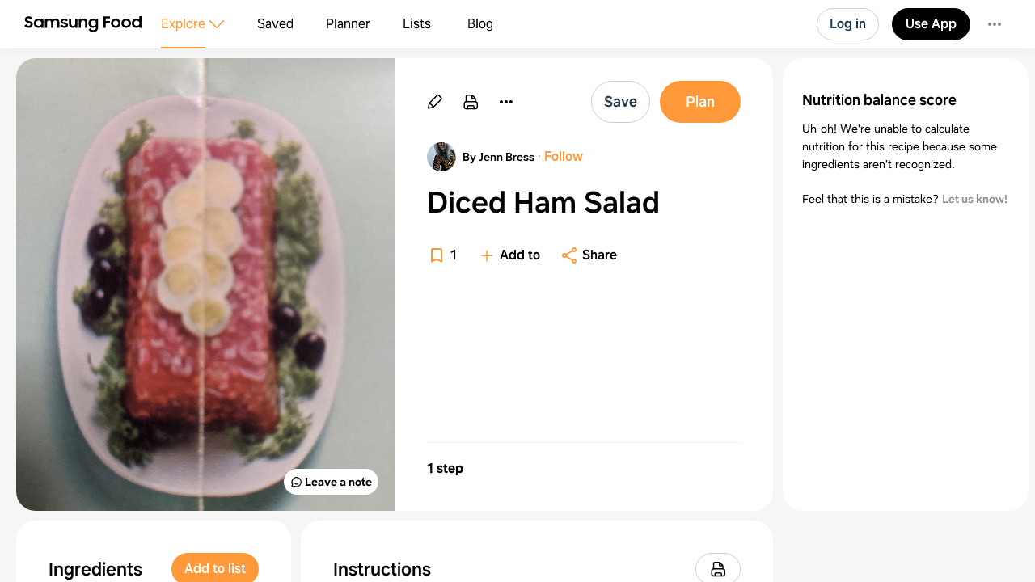

--- FILE ---
content_type: text/html
request_url: https://app.samsungfood.com/recipes/1070a70c2c8ac9646448cbfdb9df43cd7f4
body_size: 6915
content:
<!DOCTYPE html><html lang="en" class="x33"><head><meta http-equiv="Content-Security-Policy" content="base-uri 'self'; object-src 'self' blob: https://*; script-src 'self' https://*.whisk.com https://*.samsungfood.com https://www.youtube.com https://ajax.googleapis.com https://*.google-analytics.com https://www.google.com https://www.googletagmanager.com https://www.gstatic.com https://*.g.doubleclick.net https://connect.facebook.net https://static.cloudflareinsights.com https://cdn.wootric.com https://survey.survicate.com https://surveys-static.survicate.com 'sha256-VIHUY/PAxey+Yc1g35tFAHy2XFUOp8U64TNwlghHRyY=' 'sha256-CbD+UprLxZn/d9jPgvQt4UgYjYBZmCtEMYKk3PGn6vc=' 'nonce-XRSfD+MvDl6IV7BaGWdPlA==' 'nonce-6d8DVscWCYBa81ZIFYkiOg==' 'nonce-fITRG/FxKU6xRApoSxfgbA==' 'nonce-TiPMoUK4j69V+ti5fTX6dA==' 'nonce-1ZunFqTSeak23LldX3cWpw==' 'nonce-RUqIStvZNtL8+jFyVzUKfQ==' 'nonce-BDtDTuLa/IU6YLWkJedOgA==' 'nonce-QWUmqNdt6avVMkvkZWmovQ==' 'nonce-9Di/LVDo8UR+wQUXiy4YXg==' 'nonce-v8ijmMxHQrrMUFdsGKSuug==' 'nonce-0Ex556HRFIi8Ss3UVrMgxQ=='; style-src 'self' 'unsafe-inline' https://surveys-static.survicate.com https://cdn.whisk.com; child-src 'self' https://*.whisk.com https://*.samsungfood.com https://res.cloudinary.com https://www.google.com https://www.youtube.com https://www.youtube-nocookie.com https://www.tiktok.com https://tiktok.whisk-dev.com https://tiktok.whisk.com; frame-src 'self' https://*; connect-src 'self' https://*.whisk.com https://*.samsungfood.com https://storage.googleapis.com/ https://api.cloudinary.com https://media.whisk-dev.com https://sentry.io https://*.sentry.io https://*.google-analytics.com https://*.g.doubleclick.net https://*.googlesyndication.com https://cdn.ampproject.org https://www.facebook.com https://*.wootric.com https://wootric-eligibility.herokuapp.com https://samsungnext.zendesk.com https://*.braze.com https://respondent.survicate.com https://survey.survicate.com; font-src 'self' data: https://surveys-static.survicate.com https://cdn.whisk.com; img-src 'self' data: blob: https://*; media-src 'self' https://tiktok.whisk-dev.com https://tiktok.whisk.com https://cdn.whisk.com; script-src-elem 'self' https://*.whisk.com https://*.samsungfood.com https://www.youtube.com https://ajax.googleapis.com https://*.google-analytics.com https://www.google.com https://cdn.ampproject.org https://*.googletagservices.com https://*.googlesyndication.com https://adservice.google.com https://adservice.google.co.uk https://adservice.google.co.kr https://www.googletagmanager.com https://www.gstatic.com https://*.g.doubleclick.net https://connect.facebook.net https://static.cloudflareinsights.com https://cdn.wootric.com 'unsafe-inline'; worker-src 'self'"/><meta content="text/html; charset=UTF-8" http-equiv="Content-Type"/><meta charset="utf-8"/><meta content="width=device-width,initial-scale=1,maximum-scale=5,viewport-fit=cover,interactive-widget=resizes-content" name="viewport"/><meta name="google-site-verification" content="5V7lTinc5Al2FaeWXClrmvMHpVyutxlqB4-l9AxzXmw"/><meta name="robots" content="noindex,follow"/><title>Diced Ham Salad Recipe | Samsung Food App</title><meta name="description" content=" "/><meta name="twitter:card" content="summary_large_image"/><meta name="twitter:site" content="@samsungfoodapp"/><script type="application/ld+json">{"@context":"https://schema.org","@type":"BreadcrumbList","itemListElement":[{"@type":"ListItem","position":1,"name":"Samsung Food","item":"https://app.samsungfood.com"},{"@type":"ListItem","position":2,"name":"Recipes","item":"https://app.samsungfood.com/recipes"},{"@type":"ListItem","position":3,"name":"American","item":"https://app.samsungfood.com/search/recipes?search_query=&cuisines=american"},{"@type":"ListItem","position":4,"name":"Salads","item":"https://app.samsungfood.com/search/recipes?search_query=&meal_types=salads"}]}</script><script type="application/ld+json">{"@context":"https://schema.org","@type":"Recipe","recipeIngredient":["2 pkg. Jell-O Seasoned Tomato Salad Gelatin","½ teaspoon salt","3 hard-cooked eggs","2 cups diced cooked ham 1 cup chopped celery","2 tablespoons chopped onion"],"name":"Diced Ham Salad","description":" ","totalTime":"PT0S","recipeYield":[0],"image":"https://art.whisk.com/image/upload/fl_progressive,h_600,w_800,c_fill/v1625345218/v3/user-recipes/peminfsht8xs1r8r15ul.jpg","nutrition":{"@type":"NutritionInformation","calories":"0 calories","servingSize":"0"},"recipeCategory":"Salads","recipeCuisine":"American","keywords":"Diced Ham Salad, Salads, American","recipeInstructions":[{"@type":"HowToSection","name":"","itemListElement":[{"@type":"HowToStep","text":"Prepare gelatin as directed on pack age, but add salt and use 1½ cups cold water instead of ice and 2 tablespoons vinegar. Chill until very thick. Chop 1 egg; add to gelatin with remaining ingredients. Pour into 8x4-inch loaf pan. Chill until firm-at least 4 hours. Unmold on crisp salad greens Slice remaining eggs and use as garnish. Makes 5 or 6 entree servings."}]}],"inLanguage":"English","author":{"@type":"Person","name":"Jenn Bress","url":"https://app.samsungfood.com/profile/10246ccd935f7aa4f19ad927e4f99a6400b"}}</script><meta name="twitter:image" content="https://art.whisk.com/image/upload/fl_progressive,h_600,w_1200,c_fill/v1625345218/v3/user-recipes/peminfsht8xs1r8r15ul.jpg"/><meta property="og:description" content=" "/><meta property="og:title" content="Diced Ham Salad Recipe"/><meta property="og:type" content="website"/><meta property="og:url" content="https://app.samsungfood.com/recipes/1070a70c2c8ac9646448cbfdb9df43cd7f4"/><meta property="og:image" content="https://art.whisk.com/image/upload/fl_progressive,h_630,w_1200,c_fill/v1625345218/v3/user-recipes/peminfsht8xs1r8r15ul.jpg"/><meta property="og:image:secure_url" content="https://art.whisk.com/image/upload/fl_progressive,h_630,w_1200,c_fill/v1625345218/v3/user-recipes/peminfsht8xs1r8r15ul.jpg"/><meta property="og:image:alt"/><meta property="og:image:width" content="1200"/><meta property="og:image:height" content="630"/><meta property="og:locale" content="en_US"/><meta property="og:site_name" content="Samsung Food"/><link rel="shortcut icon" href="/assets/samsung/favicon.ico"/><link rel="icon" type="image/png" href="https://art.whisk.com/image/upload/f_png,h_32,w_32,c_fill/v1693222175/graphite/images/lfmbiynxrotu766qw4xg.png" sizes="32x32"/><link rel="icon" type="image/png" href="https://art.whisk.com/image/upload/f_png,h_192,w_192,c_fill/v1693222175/graphite/images/lfmbiynxrotu766qw4xg.png" sizes="192x192"/><link rel="canonical" href="https://app.samsungfood.com/recipes/1070a70c2c8ac9646448cbfdb9df43cd7f4"/><link href="/public/main.css?v=b8160dbe" rel="stylesheet" data-link="x"/><link href="https://cdn.whisk.com/web/fonts/production/OneUI/v1/font.css" rel="stylesheet" crossorigin="anonymous"/><link rel="dns-prefetch" href="https://cdn.whisk.com"/><link rel="preconnect" href="https://cdn.whisk.com" crossorigin/><link rel="dns-prefetch" href="https://art.whisk.com"/><link rel="preconnect" href="https://art.whisk.com"/><link rel="icon" type="image/x-icon" href="https://cdn.whisk.com/web/web-app/production/assets/samsung/favicon.ico"/><link rel="icon" type="image/png" sizes="16x16" href="https://cdn.whisk.com/web/web-app/production/assets/samsung/favicon-16x16.png"/><link rel="icon" type="image/png" sizes="32x32" href="https://cdn.whisk.com/web/web-app/production/assets/samsung/favicon-32x32.png"/><link rel="icon" type="image/png" sizes="48x48" href="https://cdn.whisk.com/web/web-app/production/assets/samsung/favicon-48x48.png"/><link rel="manifest" href="/assets/samsung/manifest.webmanifest" crossorigin="anonymous"/><link rel="apple-touch-icon" sizes="57x57" href="https://cdn.whisk.com/web/web-app/production/assets/samsung/apple-touch-icon-57x57.png"/><link rel="apple-touch-icon" sizes="60x60" href="https://cdn.whisk.com/web/web-app/production/assets/samsung/apple-touch-icon-60x60.png"/><link rel="apple-touch-icon" sizes="72x72" href="https://cdn.whisk.com/web/web-app/production/assets/samsung/apple-touch-icon-72x72.png"/><link rel="apple-touch-icon" sizes="76x76" href="https://cdn.whisk.com/web/web-app/production/assets/samsung/apple-touch-icon-76x76.png"/><link rel="apple-touch-icon" sizes="114x114" href="https://cdn.whisk.com/web/web-app/production/assets/samsung/apple-touch-icon-114x114.png"/><link rel="apple-touch-icon" sizes="120x120" href="https://cdn.whisk.com/web/web-app/production/assets/samsung/apple-touch-icon-120x120.png"/><link rel="apple-touch-icon" sizes="144x144" href="https://cdn.whisk.com/web/web-app/production/assets/samsung/apple-touch-icon-144x144.png"/><link rel="apple-touch-icon" sizes="152x152" href="https://cdn.whisk.com/web/web-app/production/assets/samsung/apple-touch-icon-152x152.png"/><link rel="apple-touch-icon" sizes="167x167" href="https://cdn.whisk.com/web/web-app/production/assets/samsung/apple-touch-icon-167x167.png"/><link rel="apple-touch-icon" sizes="180x180" href="https://cdn.whisk.com/web/web-app/production/assets/samsung/apple-touch-icon-180x180.png"/><link rel="apple-touch-icon" sizes="1024x1024" href="https://cdn.whisk.com/web/web-app/production/assets/samsung/apple-touch-icon-1024x1024.png"/><link href="https://cdn.whisk.com/web/web-app/production/assets/main-296f7ffc.c81984a16d598ad4569c.css" rel="stylesheet" crossorigin="anonymous"/><link href="https://cdn.whisk.com/web/web-app/production/assets/main-7c90154f.a9f3250b4bd64a4e852f.css" rel="stylesheet" crossorigin="anonymous"/><link href="https://cdn.whisk.com/web/web-app/production/assets/main-3d6f3e1f.a20a44b3eff21d0eba9a.css" rel="stylesheet" crossorigin="anonymous"/></head><body class="x34 x163"><div id="app" class="x35"><header class="x18 x19"><input class="x31" type="checkbox" title="sidebar"/><div class="x32"><span></span><span></span><span></span></div><a href="https://app.samsungfood.com" class="x3"><div class="x4"><img class="x5" src="/public/icons/logo.svg?v=b8160dbe" alt="Samsung Food" width="auto" height="auto" loading="lazy" decoding="async"/></div></a><nav class="x20"><div class="x26 x27 x30"><div class="x28" style="mask:url(&quot;/public/icons/search.svg?v=b8160dbe&quot;);"></div><a class="x29" href="https://app.samsungfood.com">Explore</a><span class="x22"><div class="x21" style="mask:url(&quot;/public/icons/arrowDown.svg?v=b8160dbe&quot;);"></div></span><div class="x23"><a class="x24 x25" href="https://app.samsungfood.com/recipes">Recipes</a><a class="x24 " href="https://app.samsungfood.com/categories">Categories</a><a class="x24 " href="https://app.samsungfood.com/communities">Communities</a><a class="x24 " href="https://app.samsungfood.com/creators">Creators</a></div></div><div class="x26 "><div class="x28" style="mask:url(&quot;/public/icons/bookmark.svg?v=b8160dbe&quot;);"></div><a class="x29" href="https://app.samsungfood.com/recipe-box">Saved</a></div><div class="x26 "><div class="x28" style="mask:url(&quot;/public/icons/calendar.svg?v=b8160dbe&quot;);"></div><a class="x29" href="https://app.samsungfood.com/meal-plan">Planner</a></div><div class="x26 "><div class="x28" style="mask:url(&quot;/public/icons/lists.svg?v=b8160dbe&quot;);"></div><a class="x29" href="https://app.samsungfood.com/shopping-list">Lists</a></div><div class="x26 "><div class="x28" style="mask:url(&quot;/public/icons/blog.svg?v=b8160dbe&quot;);"></div><a class="x29" href="https://samsungfood.com/blog/" target="_blank">Blog</a></div></nav><div class="x10"><div class="x6 x8 x15">Log in</div><a class="x6 x9 " href="https://get.samsungfood.com/app" rel="noopenner noreferrer nofollow" target="_blank">Use App</a><div class="x6 x8 x16">…</div></div><div class="x17"><div class="x6 x7">Log in</div></div></header><main class="x36"><div class="x38 x39 x164"><div class="x165 "><div class="x162 x195"><div class="x196"><div class="x198"><div class="x199"><img class="x197" src="https://art.whisk.com/image/upload/fl_progressive,h_560,w_560,c_fill,dpr_2.0/v1625345218/v3/user-recipes/peminfsht8xs1r8r15ul.jpg" alt="Diced Ham Salad" width="560" height="560" loading="eager" decoding="async"/></div></div><a class="x201" href="#notes"><div class="x202 x204">Leave a note</div></a></div><div class="x205"><a class="x213" href="https://app.samsungfood.com/profile/10246ccd935f7aa4f19ad927e4f99a6400b" rel><img class="x215" src="https://art.whisk.com/image/upload/fl_progressive,h_36,w_36,c_fill,dpr_2.0/v1602866194/avatar/383e90572e2a3137b3ba20716b8b8e43.jpg" alt="Jenn Bress" width="36" height="36" loading="lazy" decoding="async"/><div class="x214">By Jenn Bress</div></a><h1 class="x206">Diced Ham Salad</h1><div class="x208"><div class="x209"><a href="#instructions" class="x210">1 step</a><div></div></div><div class="x207"> </div></div><div class="x216">Updated at: Wed, 16 Aug 2023 21:05:12 GMT</div></div></div><div class="x225"><div class="x162 x226"><div class="x227"><h4 class="x238">Nutrition balance score</h4><div class="x233">Uh-oh! We're unable to calculate nutrition for this recipe because some ingredients aren't recognized.</div></div></div></div><div class="x168 x169"><div class="x162"><h3 class="x167">Ingredients</h3><p class="x180">0 servings</p><div class="x179"><span class="x173"><div class="x174"><div class="x176"><div><b class="x175">2 pkg</b><span>jell-o seasoned tomato salad gelatin</span></div><div class="x177"></div></div></div></span><a href="https://app.samsungfood.com/ingredients/salt" class="x173"><div class="x174"><img src="https://art.whisk.com/image/upload/fl_progressive,h_48,w_48,c_fill,dpr_2.0/v1550765002/graph/fooddb/eb238db694872ac4ebb19f67029d0f81.jpg" alt="½ teaspoon salt" width="48" height="48" loading="lazy" decoding="async"/><div class="x176"><div><b class="x175">½ teaspoon</b><span>salt</span></div><div class="x177"></div></div></div></a><a href="https://app.samsungfood.com/ingredients/egg" class="x173"><div class="x174"><img src="https://art.whisk.com/image/upload/fl_progressive,h_48,w_48,c_fill,dpr_2.0/v1550765018/graph/fooddb/fa43dd85a5a5b36d90db62044e58e857.jpg" alt="3 hard-cooked eggs" width="48" height="48" loading="lazy" decoding="async"/><div class="x176"><div><b class="x175">3</b><span>eggs</span></div><div class="x177">hard-cooked</div></div></div></a><a href="https://app.samsungfood.com/ingredients/diced_ham" class="x173"><div class="x174"><img src="https://art.whisk.com/image/upload/fl_progressive,h_48,w_48,c_fill,dpr_2.0/v1567629230/custom_upload/d8e087333b659618ec66ec915eed615a.jpg" alt="2 cups diced cooked ham 1 cup chopped celery" width="48" height="48" loading="lazy" decoding="async"/><div class="x176"><div><b class="x175">2 cups</b><span>diced cooked ham</span></div><div class="x177"></div></div></div></a><a href="https://app.samsungfood.com/ingredients/celery" class="x173"><div class="x174"><img src="https://art.whisk.com/image/upload/fl_progressive,h_48,w_48,c_fill,dpr_2.0/v1550764477/graph/fooddb/f28d4ea25b981c80a67883a24f6f3183.jpg" alt="2 cups diced cooked ham 1 cup chopped celery" width="48" height="48" loading="lazy" decoding="async"/><div class="x176"><div><b class="x175">1 cup</b><span>celery</span></div><div class="x177">chopped</div></div></div></a><a href="https://app.samsungfood.com/ingredients/onion" class="x173"><div class="x174"><img src="https://art.whisk.com/image/upload/fl_progressive,h_48,w_48,c_fill,dpr_2.0/v1550764494/graph/fooddb/d5bd477463b289845a984f7792ed6d70.jpg" alt="2 tablespoons chopped onion" width="48" height="48" loading="lazy" decoding="async"/><div class="x176"><div><b class="x175">2 tablespoons</b><span>onion</span></div><div class="x177">chopped</div></div></div></a></div></div><div id="instructions" class="x162"><h3 class="x167">Instructions</h3><div class="x183"><div class="x182">Step 1</div><div class="x185">Prepare gelatin as directed on pack age, but add salt and use 1½ cups cold water instead of ice and 2 tablespoons vinegar. Chill until very thick. Chop 1 egg; add to gelatin with remaining ingredients. Pour into 8x4-inch loaf pan. Chill until firm-at least 4 hours. Unmold on crisp salad greens Slice remaining eggs and use as garnish. Makes 5 or 6 entree servings.</div></div></div></div><div id="notes" class="x162 x218"><h3 class="x167">Notes</h3><div class="x219"><div class="x221"><div class="x222"></div>0 liked</div><div class="x221"><div class="x222 x223"></div>0 disliked</div></div><div class="x224">There are no notes yet. Be the first to share your experience!</div></div><div class="x162 x239"><h3 class="x240">You may also like</h3><div><a class="x93" href="https://app.samsungfood.com">Samsung Food</a><a class="x93" href="https://app.samsungfood.com/recipes">Recipes</a><a class="x93" href="https://app.samsungfood.com/search/recipes?search_query=&amp;cuisines=american">American</a><a class="x93" href="https://app.samsungfood.com/search/recipes?search_query=&amp;meal_types=salads">Salads</a></div><div class="x62 "><div class="x56 "><div class="x53"><a href="https://app.samsungfood.com/recipes/101204f97e505a4e951424bc9533f8c2eab73ad0b40"><img class="x51" src="https://art.whisk.com/image/upload/fl_progressive,h_264,w_214,c_fill,dpr_2.0/v1761757628499/recipe/a18148be917370a901063672a1c4d5d9.jpg" alt="Air Fryer Tuna Patties" width="214" height="264" loading="lazy" decoding="async"/><div class="x54 ">100%</div></a><a href="https://bestrecipebox.com/air-fryer-tuna-patties/?utm_source=whisk&amp;utm_medium=webapp&amp;utm_campaign=air_fryer_tuna_patties" class="x59" target="_blank"><img class="x61" src="https://art.whisk.com/image/upload/f_webp,h_20,w_20,c_fill,dpr_2.0/v1761115073802/recipe/164465332037ecbc7b80f425500aba8c.png" alt="bestrecipebox.com" width="20" height="20" loading="lazy" decoding="async"/><div class="x60">bestrecipebox.com</div></a></div><a href="https://app.samsungfood.com/recipes/101204f97e505a4e951424bc9533f8c2eab73ad0b40"><div class="x57">Air Fryer Tuna Patties</div><div class="x58">13 ingredients · 25min</div></a></div><div class="x56 "><div class="x53"><a href="https://app.samsungfood.com/recipes/1012d5322ebf1013c12aec3030d3fb73c03cdd45474"><img class="x51" src="https://art.whisk.com/image/upload/fl_progressive,h_264,w_214,c_fill,dpr_2.0/v1761558131194/recipe/a8a3cb14be7e91add2a181a2f05daa63.jpg" alt="Cranberry Chicken Salad" width="214" height="264" loading="lazy" decoding="async"/><div class="x54 ">100%</div></a><a href="https://www.mamagourmand.com/cranberry-chicken-salad/?utm_source=whisk&amp;utm_medium=webapp&amp;utm_campaign=cranberry_chicken_salad" class="x59" target="_blank"><img class="x61" src="https://art.whisk.com/image/upload/f_webp,h_20,w_20,c_fill,dpr_2.0/v1761054143970/recipe/7ccaf1bbceb2fe16685ed80b4d0dc146.png" alt="mamagourmand.com" width="20" height="20" loading="lazy" decoding="async"/><div class="x60">mamagourmand.com</div></a></div><a href="https://app.samsungfood.com/recipes/1012d5322ebf1013c12aec3030d3fb73c03cdd45474"><div class="x57">Cranberry Chicken Salad</div><div class="x58">11 ingredients · 35min</div></a></div><div class="x56 "><div class="x53"><a href="https://app.samsungfood.com/recipes/1014e1f3f11bf193dc12d7ca4915a3a46ddececb707"><img class="x51" src="https://art.whisk.com/image/upload/fl_progressive,h_264,w_214,c_fill,dpr_2.0/v1761096373952/recipe/6402af97563f2cd46dd50d1468f02348.jpg" alt="Scandinavian Salmon Salad" width="214" height="264" loading="lazy" decoding="async"/><div class="x54 "></div></a><a href="https://www.food.com/recipe/scandinavian-salmon-salad-422451?utm_source=whisk&amp;utm_medium=webapp&amp;utm_campaign=scandinavian_salmon_salad" class="x59" target="_blank"><img class="x61" src="https://art.whisk.com/image/upload/f_webp,h_20,w_20,c_fill,dpr_2.0/v1766718314/recipe/dcd059d967f74a508d965d542ed43b1c.png" alt="food.com" width="20" height="20" loading="lazy" decoding="async"/><div class="x60">food.com</div></a></div><a href="https://app.samsungfood.com/recipes/1014e1f3f11bf193dc12d7ca4915a3a46ddececb707"><div class="x57">Scandinavian Salmon Salad</div><div class="x58">12 ingredients · 2h 15min</div></a></div><div class="x56 "><div class="x53"><a href="https://app.samsungfood.com/recipes/101de18b833148cb627745be41cb67d716f7d85ead3"><img class="x51" src="https://art.whisk.com/image/upload/fl_progressive,h_264,w_214,c_fill,dpr_2.0/v1761794365023/recipe/af282702eb5c15438c7bf14c38c561ee.jpg" alt="Buffalo Chicken Pasta Salad" width="214" height="264" loading="lazy" decoding="async"/><div class="x54 "></div></a><a href="https://www.thecookierookie.com/buffalo-chicken-pasta-salad/?utm_source=whisk&amp;utm_medium=webapp&amp;utm_campaign=buffalo_chicken_pasta_salad" class="x59" target="_blank"><img class="x61" src="https://art.whisk.com/image/upload/f_webp,h_20,w_20,c_fill,dpr_2.0/v1761074887263/recipe/fdb1aa11d89d0926d56c5805093a2701.png" alt="thecookierookie.com" width="20" height="20" loading="lazy" decoding="async"/><div class="x60">thecookierookie.com</div></a></div><a href="https://app.samsungfood.com/recipes/101de18b833148cb627745be41cb67d716f7d85ead3"><div class="x57">Buffalo Chicken Pasta Salad</div><div class="x58">8 ingredients · 20min</div></a></div><div class="x56 "><div class="x53"><a href="https://app.samsungfood.com/recipes/1015dac12623b29b2cb85f7867b4f73b2d00820ace8"><img class="x51" src="https://art.whisk.com/image/upload/fl_progressive,h_264,w_214,c_fill,dpr_2.0/v1761709051279/recipe/4c2efb95d21fd890a644842861127aef.jpg" alt="Caesar Slaw with Crispy Chicken" width="214" height="264" loading="lazy" decoding="async"/><div class="x54 ">100%</div></a><a href="https://www.howsweeteats.com/2022/09/crispy-chicken-caesar-salad/?utm_source=whisk&amp;utm_medium=webapp&amp;utm_campaign=caesar_slaw_with_crispy_chicken" class="x59" target="_blank"><img class="x61" src="https://art.whisk.com/image/upload/f_webp,h_20,w_20,c_fill,dpr_2.0/v1761053281054/recipe/fc44ea348bbe0bf212d9cf0b363c4113.png" alt="How Sweet It Is" width="20" height="20" loading="lazy" decoding="async"/><div class="x60">How Sweet It Is</div></a></div><a href="https://app.samsungfood.com/recipes/1015dac12623b29b2cb85f7867b4f73b2d00820ace8"><div class="x57">Caesar Slaw with Crispy Chicken</div><div class="x58">20 ingredients · 1h</div></a></div><div class="x56 "><div class="x53"><a href="https://app.samsungfood.com/recipes/1078d74f763c87d46408cdd38d98af4b634"><img class="x51" src="https://art.whisk.com/image/upload/fl_progressive,h_264,w_214,c_fill,dpr_2.0/v1661693756/v3/user-recipes/ba673784df8bf11f554a88f031766629.jpg" alt="Mexican Street Corn pasta salad " width="214" height="264" loading="lazy" decoding="async"/><div class="x54 ">100%</div></a><a href="https://app.samsungfood.com/u/stephgigliotti" class="x59" target="_blank"><img class="x61" src="https://art.whisk.com/image/upload/fl_progressive,h_20,w_20,c_fill,dpr_2.0/v1697151765/v3/users/uploads/2584939d8d5eac14a98f3fd95d39e86d.jpg" alt="Stephanie Gigliotti" width="20" height="20" loading="lazy" decoding="async"/><div class="x60">Stephanie Gigliotti</div></a></div><a href="https://app.samsungfood.com/recipes/1078d74f763c87d46408cdd38d98af4b634"><div class="x57">Mexican Street Corn pasta salad </div><div class="x58">12 ingredients · 25min</div></a></div><div class="x56 "><div class="x53"><a href="https://app.samsungfood.com/recipes/10147da28da7200a12f852a79d122201e2eb744ca5c"><img class="x51" src="https://art.whisk.com/image/upload/fl_progressive,h_264,w_214,c_fill,dpr_2.0/v1762369154078/recipe/34f5694d8d8a0fdc27cadd08b571340e.jpg" alt="Rotisserie Chicken Salad" width="214" height="264" loading="lazy" decoding="async"/><div class="x54 "></div></a><a href="https://www.thelittlepine.com/rotisserie-chicken-salad/?utm_source=whisk&amp;utm_medium=webapp&amp;utm_campaign=rotisserie_chicken_salad" class="x59" target="_blank"><img class="x61" src="https://art.whisk.com/image/upload/f_webp,h_20,w_20,c_fill,dpr_2.0/v1761851087402/recipe/2cc1af109e17b8d2f0455607fd9b28b2.png" alt="thelittlepine.com" width="20" height="20" loading="lazy" decoding="async"/><div class="x60">thelittlepine.com</div></a></div><a href="https://app.samsungfood.com/recipes/10147da28da7200a12f852a79d122201e2eb744ca5c"><div class="x57">Rotisserie Chicken Salad</div><div class="x58">9 ingredients · 20min</div></a></div><div class="x56 "><div class="x53"><a href="https://app.samsungfood.com/recipes/101a9ffe5d8b9a8e65a7658c5e0581f78017069258d"><img class="x51" src="https://art.whisk.com/image/upload/fl_progressive,h_264,w_214,c_fill,dpr_2.0/v1761781283105/recipe/817cd4d6e47a5b0db5145b3abc19d330.jpg" alt="Chicken Bacon Ranch Pasta Salad" width="214" height="264" loading="lazy" decoding="async"/><div class="x54 ">100%</div></a><a href="https://thecaglediaries.com/chicken-bacon-ranch-pasta-salad?utm_source=whisk&amp;utm_medium=webapp&amp;utm_campaign=chicken_bacon_ranch_pasta_salad" class="x59" target="_blank"><img class="x61" src="https://art.whisk.com/image/upload/f_webp,h_20,w_20,c_fill,dpr_2.0/v1761073345621/recipe/864b7f24fbf80a8d4550fa0560b4a3ae.png" alt="thecaglediaries.com" width="20" height="20" loading="lazy" decoding="async"/><div class="x60">thecaglediaries.com</div></a></div><a href="https://app.samsungfood.com/recipes/101a9ffe5d8b9a8e65a7658c5e0581f78017069258d"><div class="x57">Chicken Bacon Ranch Pasta Salad</div><div class="x58">9 ingredients · 20min</div></a></div><div class="x56 "><div class="x53"><a href="https://app.samsungfood.com/recipes/1014d92b282571d1b539f903a648b260022245ac342"><img class="x51" src="https://art.whisk.com/image/upload/fl_progressive,h_264,w_214,c_fill,dpr_2.0/v1761754041937/recipe/5222bda718f1e3540efd6e193508c09d.jpg" alt="Caesar Pasta Salad with Zesty Grilled Chicken" width="214" height="264" loading="lazy" decoding="async"/><div class="x54 ">100%</div></a><a href="https://thetipsyhousewife.org/2023/05/11/caesar-pasta-salad-with-grilled-chicken/?utm_source=whisk&amp;utm_medium=webapp&amp;utm_campaign=caesar_pasta_salad_with_zesty_grilled_chicken" class="x59" target="_blank"><img class="x61" src="https://art.whisk.com/image/upload/fl_progressive,h_20,w_20,c_fill,dpr_2.0/v1761069156970/recipe/7832925645c2ed1b5d1666756ff07147.jpg" alt="thetipsyhousewife.org" width="20" height="20" loading="lazy" decoding="async"/><div class="x60">thetipsyhousewife.org</div></a></div><a href="https://app.samsungfood.com/recipes/1014d92b282571d1b539f903a648b260022245ac342"><div class="x57">Caesar Pasta Salad with Zesty Grilled Chicken</div><div class="x58">8 ingredients</div></a></div><div class="x56 "><div class="x53"><a href="https://app.samsungfood.com/recipes/101b6b6ee5f6f5cfd03fdb252fa28831d794b22a93d"><img class="x51" src="https://art.whisk.com/image/upload/fl_progressive,h_264,w_214,c_fill,dpr_2.0/v1761723320686/recipe/acba138050bbf15f3411a00a65ef607e.jpg" alt="BLT Chicken Salad" width="214" height="264" loading="lazy" decoding="async"/><div class="x54 "></div></a><a href="https://newsile.com/blt-chicken-salad-a-flavorful-and-refreshing-meal/?utm_source=whisk&amp;utm_medium=webapp&amp;utm_campaign=blt_chicken_salad" class="x59" target="_blank"><img class="x61" src="https://art.whisk.com/image/upload/f_webp,h_20,w_20,c_fill,dpr_2.0/v1761242465424/recipe/9bfca5fb21ecaefbec85656930b95a01.webp" alt="newsile.com" width="20" height="20" loading="lazy" decoding="async"/><div class="x60">newsile.com</div></a></div><a href="https://app.samsungfood.com/recipes/101b6b6ee5f6f5cfd03fdb252fa28831d794b22a93d"><div class="x57">BLT Chicken Salad</div><div class="x58">9 ingredients</div></a></div><div class="x56 "><div class="x53"><a href="https://app.samsungfood.com/recipes/101208422611c45e15388a5f1bdcb16d688d6706c3f"><img class="x51" src="https://art.whisk.com/image/upload/fl_progressive,h_264,w_214,c_fill,dpr_2.0/v1762404703777/recipe/201d3031b8ec11654ab66c1ac7b31cb3.jpg" alt="5 Ingredient Chicken Salad Recipe" width="214" height="264" loading="lazy" decoding="async"/><div class="x54 ">50%</div></a><a href="https://ihackeddiabetes.com/five-ingredient-chicken-salad/?utm_source=whisk&amp;utm_medium=webapp&amp;utm_campaign=5_ingredient_chicken_salad_recipe" class="x59" target="_blank"><img class="x61" src="https://art.whisk.com/image/upload/f_webp,h_20,w_20,c_fill,dpr_2.0/v1761060341249/recipe/4c416a73fe6bb11d12f6fef7370c3ea9.png" alt="ihackeddiabetes.com" width="20" height="20" loading="lazy" decoding="async"/><div class="x60">ihackeddiabetes.com</div></a></div><a href="https://app.samsungfood.com/recipes/101208422611c45e15388a5f1bdcb16d688d6706c3f"><div class="x57">5 Ingredient Chicken Salad Recipe</div><div class="x58">5 ingredients · 10min</div></a></div><div class="x56 "><div class="x53"><a href="https://app.samsungfood.com/recipes/101d2fcde7a8554eb4c6133d1caa29fbf89db68aca7"><img class="x51" src="https://art.whisk.com/image/upload/fl_progressive,h_264,w_214,c_fill,dpr_2.0/v1762710852525/recipe/329e467097db0fef4c1875059a031b59.jpg" alt="Kale Caesar Salad {with Parmesan Roasted Chickpeas}" width="214" height="264" loading="lazy" decoding="async"/><div class="x54 ">100%</div></a><a href="https://www.simplehealthykitchen.com/kale-caesar-salad-parmesan-roasted-chickpeas/?utm_source=whisk&amp;utm_medium=webapp&amp;utm_campaign=kale_caesar_salad_%7Bwith_parmesan_roasted_chickpeas%7D" class="x59" target="_blank"><img class="x61" src="https://art.whisk.com/image/upload/fl_progressive,h_20,w_20,c_fill,dpr_2.0/v1761098040816/recipe/e396dc5b8ad4f392986971a551232171.jpg" alt="simplehealthykitchen.com" width="20" height="20" loading="lazy" decoding="async"/><div class="x60">simplehealthykitchen.com</div></a></div><a href="https://app.samsungfood.com/recipes/101d2fcde7a8554eb4c6133d1caa29fbf89db68aca7"><div class="x57">Kale Caesar Salad {with Parmesan Roasted Chickpeas}</div><div class="x58">19 ingredients · 1h</div></a></div></div></div></div></div></main><footer class="x0"><div class="x1"><div class="x2">Feedback &amp; Support</div><a href="https://samsungfood.com/?utm_source=whisk&amp;utm_medium=web&amp;utm_campaign=about" class="x2">About Us</a><a href="https://samsungfood.com/blog" class="x2">Blog</a><a href="https://samsungfood.com/policy/privacy/apps/" class="x2">Privacy</a><a href="https://samsungfood.com/policy/terms/apps/" class="x2">Terms</a><a href="https://samsungfood.com/policy/privacy/apps/#CA" class="x2">Do Not Sell My Personal Information</a><a href="/directory/conversations" class="x2">Conversations</a><a href="/directory/ingredients" class="x2">Ingredients</a><div class="x2">© 2026 Samsung Food</div></div></footer></div><script src="https://cdn.whisk.com/web/web-app/production/assets/main-296f7ffc.c526b2773f14c1b5fb62.js" crossorigin="anonymous" async fetchpriority="high" nonce="XRSfD+MvDl6IV7BaGWdPlA=="></script><script src="https://cdn.whisk.com/web/web-app/production/assets/main-059be3de.d8dd5721d91cb4c601d1.js" crossorigin="anonymous" async fetchpriority="high" nonce="6d8DVscWCYBa81ZIFYkiOg=="></script><script src="https://cdn.whisk.com/web/web-app/production/assets/main-229eafb5.f24e4c8b390609864ce5.js" crossorigin="anonymous" async fetchpriority="high" nonce="fITRG/FxKU6xRApoSxfgbA=="></script><script src="https://cdn.whisk.com/web/web-app/production/assets/main-e96e9bea.f762fef4cf0fec663da2.js" crossorigin="anonymous" async fetchpriority="high" nonce="TiPMoUK4j69V+ti5fTX6dA=="></script><script src="https://cdn.whisk.com/web/web-app/production/assets/main-d91a9049.847f8025cc95670168db.js" crossorigin="anonymous" async fetchpriority="high" nonce="1ZunFqTSeak23LldX3cWpw=="></script><script src="https://cdn.whisk.com/web/web-app/production/assets/main-31743c5a.56ced92e61945dec0676.js" crossorigin="anonymous" async fetchpriority="high" nonce="RUqIStvZNtL8+jFyVzUKfQ=="></script><script src="https://cdn.whisk.com/web/web-app/production/assets/main-7a7c21dd.e86b917ab75a482dfe6b.js" crossorigin="anonymous" async fetchpriority="high" nonce="BDtDTuLa/IU6YLWkJedOgA=="></script><script src="https://cdn.whisk.com/web/web-app/production/assets/main-6f50c22d.0c9e88351f15753bbc5c.js" crossorigin="anonymous" async fetchpriority="high" nonce="QWUmqNdt6avVMkvkZWmovQ=="></script><script src="https://cdn.whisk.com/web/web-app/production/assets/main-61a228d7.c0616625998767727f7f.js" crossorigin="anonymous" async fetchpriority="high" nonce="9Di/LVDo8UR+wQUXiy4YXg=="></script><script src="https://cdn.whisk.com/web/web-app/production/assets/main-fd9a5ae8.e57d47e295e77b064e5a.js" crossorigin="anonymous" async fetchpriority="high" nonce="v8ijmMxHQrrMUFdsGKSuug=="></script><script src="https://cdn.whisk.com/web/web-app/production/assets/main-ef7d455c.f3955851f09c31864c4f.js" crossorigin="anonymous" async fetchpriority="high" nonce="0Ex556HRFIi8Ss3UVrMgxQ=="></script></body></html>

--- FILE ---
content_type: text/css
request_url: https://app.samsungfood.com/public/main.css?v=b8160dbe
body_size: 6169
content:
.x0{padding:24px 0;display:-webkit-box;display:-webkit-flex;display:-ms-flexbox;display:flex;-webkit-align-items:center;-webkit-box-align:center;-ms-flex-align:center;align-items:center;-webkit-box-pack:center;-ms-flex-pack:center;-webkit-justify-content:center;justify-content:center;-webkit-flex-direction:column;-ms-flex-direction:column;flex-direction:column;}@media (min-width: 768px){.x0{padding:32px 0;}}.x1{width:100%;padding:0 22px 12px;-webkit-columns:240px;columns:240px;max-width:960px;}@media (min-width: 768px){.x1{padding:0 40px;}}.x2{display:block;padding:8px 0;color:#8c8c8c;font-size:14px;line-height:22px;font-family:inherit;-webkit-text-decoration:none;text-decoration:none;}@media (min-width: 768px){.x2{border-top:none;padding:2px 0;}}.x3{grid-area:logo;line-height:0;height:100%;display:-webkit-box;display:-webkit-flex;display:-ms-flexbox;display:flex;-webkit-align-items:center;-webkit-box-align:center;-ms-flex-align:center;align-items:center;padding-left:40px;}@media (min-width: 960px){.x3{padding-left:0;}}.x4{display:inline-block;margin-right:16px;}@media (min-width: 960px){.x4{margin-right:0;}}.x5{height:16px;max-width:100%;}@media (min-width: 960px){.x5{height:20px;}}.x6{position:relative;display:-webkit-box;display:-webkit-flex;display:-ms-flexbox;display:flex;-webkit-align-items:center;-webkit-box-align:center;-ms-flex-align:center;align-items:center;outline:none;cursor:pointer;-webkit-transition:background-color 0.2s,color 0.2s,fill 0.2s,border-color 0.2s;transition:background-color 0.2s,color 0.2s,fill 0.2s,border-color 0.2s;min-height:40px;font-weight:500;font-size:16px;line-height:24px;padding:0 16px;border-radius:20px;color:#ffffff;fill:#ffffff;background-color:#ff9838;white-space:nowrap;}.x7{height:32px;min-height:32px;font-size:14px;line-height:22px;}.x8{padding:0 15px;border:1px solid #e6e6e6;color:#010101;fill:#010101;background-color:#ffffff;}.x8:hover{border-color:#8c8c8c;}.x9{color:#ffffff;fill:#ffffff;background-color:#010101;border:1px solid #010101;}.x10{display:none;}@media (min-width: 960px){.x10{display:-webkit-box;display:-webkit-flex;display:-ms-flexbox;display:flex;-webkit-align-items:center;-webkit-box-align:center;-ms-flex-align:center;align-items:center;grid-area:actions;}}.x11{margin-left:16px;border-radius:16px;display:-webkit-box;display:-webkit-flex;display:-ms-flexbox;display:flex;-webkit-align-items:center;-webkit-box-align:center;-ms-flex-align:center;align-items:center;}.x11:hover{cursor:pointer;background-color:#f6f6f6;}.x12{border-radius:50%;margin-left:16px;}@media (min-width: 960px){.x12{margin-left:0;margin-right:12px;}}.x13{text-overflow:ellipsis;overflow:hidden;white-space:nowrap;font-size:14px;font-weight:400;margin-right:6px;}.x14{width:24px;height:24px;background-color:#8c8c8c;margin-right:6px;}.x15{margin-right:16px;}.x16{margin-left:8px;padding:0 12px 8px;color:#8c8c8c;font-weight:900;font-size:18px;border:none;}.x16:hover{background-color:#f2f2f2;}.x17{display:-webkit-box;display:-webkit-flex;display:-ms-flexbox;display:flex;-webkit-align-items:center;-webkit-box-align:center;-ms-flex-align:center;align-items:center;grid-area:actions;}@media (min-width: 960px){.x17{display:none;}}.x18{position:fixed;display:-ms-inline-grid;display:inline-grid;top:0;left:0;right:0;height:68px;padding-left:22px;padding-right:16px;background-color:#ffffff;box-shadow:0px 0px 12px rgba(79, 79, 106, 0.06);z-index:30;}@media (min-width: 960px){.x18{height:60px;}}@media (min-width: 1170px){.x18{padding-left:30px;padding-right:30px;}}@media (min-width: 1400px){.x18{padding-left:60px;padding-right:60px;}}.x19{-ms-grid-columns:minmax(120px, auto) 1fr 3fr auto;grid-template-columns:minmax(120px, auto) 1fr 3fr auto;grid-template-areas:'logo navigation search actions';}@media (min-width: 1400px){.x19{-ms-grid-columns:calc(50% - 960px / 2) 1fr 3fr auto;grid-template-columns:calc(50% - 960px / 2) 1fr 3fr auto;}}.x20{padding:0 22px;-webkit-align-self:stretch;-ms-flex-item-align:stretch;-ms-grid-row-align:stretch;align-self:stretch;grid-area:navigation;-webkit-transform:translateX(-100%);-moz-transform:translateX(-100%);-ms-transform:translateX(-100%);transform:translateX(-100%);-webkit-transition:-webkit-transform 0.3s;transition:transform 0.3s;position:fixed;display:-webkit-box;display:-webkit-flex;display:-ms-flexbox;display:flex;top:68px;left:0;bottom:0;right:0;background-color:#ffffff;-webkit-flex-direction:column;-ms-flex-direction:column;flex-direction:column;}@media (min-width: 960px){.x20{position:static;-webkit-flex-direction:row;-ms-flex-direction:row;flex-direction:row;-webkit-transform:translateX(0);-moz-transform:translateX(0);-ms-transform:translateX(0);transform:translateX(0);padding:0 16px;}}@media (min-width: 960px){.x20{padding:0 24px;}}@media (min-width: 1400px){.x20{padding:0 40px;}}.x21{width:24px;height:24px;display:inline-block;-webkit-transition:-webkit-transform 0.3s;transition:transform 0.3s;background-color:#8c8c8c;position:absolute;margin-left:2px;}.x22{display:none;height:100%;-webkit-align-items:center;-webkit-box-align:center;-ms-flex-align:center;align-items:center;-webkit-transition:-webkit-transform 0.3s;transition:transform 0.3s;}@media (min-width: 960px){.x22{display:-webkit-box;display:-webkit-flex;display:-ms-flexbox;display:flex;}}.x23{position:static;}@media (min-width: 960px){.x23{position:absolute;box-shadow:0px 5px 20px rgba(98, 98, 119, 0.1);border-radius:4px;-webkit-transform:scale(0);-moz-transform:scale(0);-ms-transform:scale(0);transform:scale(0);opacity:0;background-color:#fff;left:0;top:100%;-webkit-transition:opacity 0.3s,-webkit-transform 0.3s;transition:opacity 0.3s,transform 0.3s;}}.x24{height:50px;display:-webkit-box;display:-webkit-flex;display:-ms-flexbox;display:flex;-webkit-align-items:center;-webkit-box-align:center;-ms-flex-align:center;align-items:center;-webkit-transition:color 0.3s;transition:color 0.3s;color:#010101;font-size:18px;font-weight:initial;}.x24:hover{color:#ff9838;}@media (min-width: 960px){.x24{padding:0 16px;font-size:initial;}}.x25{color:#ff9838;}.x26{white-space:nowrap;display:-webkit-box;display:-webkit-flex;display:-ms-flexbox;display:flex;-webkit-flex-direction:column;-ms-flex-direction:column;flex-direction:column;-webkit-align-items:flex-start;-webkit-box-align:flex-start;-ms-flex-align:flex-start;align-items:flex-start;color:#010101;position:relative;-webkit-transition:box-shadow 0.3s;transition:box-shadow 0.3s;line-height:50px;padding-left:40px;font-size:22px;font-weight:500;min-width:40px;}@media (min-width: 960px){.x26{-webkit-flex-direction:row;-ms-flex-direction:row;flex-direction:row;-webkit-align-items:center;-webkit-box-align:center;-ms-flex-align:center;align-items:center;padding-left:0;font-size:initial;font-weight:initial;}.x26+.x26{margin-left:20px;}.x26:hover{box-shadow:0px -4px 0px -2px #e6e6e6 inset;}.x26:hover .x21{-webkit-transform:rotate(180deg);-moz-transform:rotate(180deg);-ms-transform:rotate(180deg);transform:rotate(180deg);}.x26:hover .x23{opacity:1;-webkit-transform:scale(1);-moz-transform:scale(1);-ms-transform:scale(1);transform:scale(1);}}@media (min-width: 1170px){.x26+.x26{margin-left:40px;}}.x27{margin-right:24px;}.x28{width:24px;height:24px;position:absolute;left:0;top:13px;background-color:#8c8c8c;}@media (min-width: 960px){.x28{display:none;}}.x29{display:-webkit-box;display:-webkit-flex;display:-ms-flexbox;display:flex;color:#010101;width:100%;}.x30 .x29,.x30:hover .x29{color:#ff9838;}.x30 .x28,.x30:hover .x28{background-color:#ff9838;}.x30 .x21,.x30:hover .x21{background-color:#ff9838;}@media (min-width: 960px){.x30,.x30:hover{box-shadow:0px -4px 0px -2px #ff9838 inset;}}.x31{position:absolute;top:6px;left:6px;width:56px;height:56px;opacity:0;z-index:2;}.x31:checked~.x20{-webkit-transform:translateX(0);-moz-transform:translateX(0);-ms-transform:translateX(0);transform:translateX(0);}@media (min-width: 960px){.x31{display:none;}.x31:checked~.x20{-webkit-flex-direction:row;-ms-flex-direction:row;flex-direction:row;}}.x32{position:absolute;top:6px;left:6px;width:56px;height:56px;z-index:1;}@media (min-width: 960px){.x32{display:none;}}.x32 span{display:block;height:2px;left:16px;right:16px;position:absolute;background:#010101;-webkit-transition:all 400ms linear;transition:all 400ms linear;will-change:transform;margin-top:1px;}.x32 span:first-child{top:20px;}.x32 span:nth-child(2){top:26px;}.x32 span:last-child{top:32px;}.x31:checked+.x32 span:nth-child(2){opacity:0;}.x31:checked+.x32 span:first-child{-webkit-transform:translate3d(0, 5px, 0) rotate3d(0, 0, 1, -44deg);-moz-transform:translate3d(0, 5px, 0) rotate3d(0, 0, 1, -44deg);-ms-transform:translate3d(0, 5px, 0) rotate3d(0, 0, 1, -44deg);transform:translate3d(0, 5px, 0) rotate3d(0, 0, 1, -44deg);}.x31:checked+.x32 span:last-child{-webkit-transform:translate3d(0, -6px, 0) rotate3d(0, 0, 1, 45deg);-moz-transform:translate3d(0, -6px, 0) rotate3d(0, 0, 1, 45deg);-ms-transform:translate3d(0, -6px, 0) rotate3d(0, 0, 1, 45deg);transform:translate3d(0, -6px, 0) rotate3d(0, 0, 1, 45deg);}.x33{height:100%;}.x34{font-family:'OneUI','fallback Helvetica Neue','fallback Arial','fallback Helvetica',sans-serif;font-size:16px;font-weight:400;line-height:24px;}.x35{position:absolute;overflow-y:scroll;top:68px;bottom:0;left:0;right:0;scroll-behavior:smooth;}@media (min-width: 960px){.x35{top:60px;padding-bottom:0;}}.x36{min-height:100%;}@font-face{font-family:'fallback Helvetica Neue';src:local('Helvetica Neue');size-adjust:100%;ascent-override:95%;}@font-face{font-family:'fallback Arial';src:local('Arial');size-adjust:100%;ascent-override:93%;}@font-face{font-family:'fallback Helvetica';src:local('Helvetica');size-adjust:100%;ascent-override:80%;}@media (min-width: 768px){@supports (not selector(::-webkit-scrollbar)){ html{scrollbar-width:12px;scrollbar-color:#8c8c8c transparent;}} ::-webkit-scrollbar{width:12px;height:12px;background-color:transparent;} ::-webkit-scrollbar-corner{background-color:transparent;} ::-webkit-scrollbar-thumb{-webkit-background-clip:padding-box;background-clip:padding-box;border-left:6px solid transparent;border-right:2px solid transparent;border-top:6px solid transparent;border-bottom:2px solid transparent;background-color:transparent;} ::-webkit-scrollbar-thumb:hover{border-left:2px solid transparent;border-top:2px solid transparent;border-radius:10px;} :hover::-webkit-scrollbar-thumb{background-color:#8c8c8c;}} *, *::before, *::after{box-sizing:border-box;} *{-webkit-tap-highlight-color:rgba(0, 0, 0, 0);} *:focus{outline:none;} html{line-height:1.15;-webkit-text-size-adjust:100%;-moz-text-size-adjust:100%;-ms-text-size-adjust:100%;text-size-adjust:100%;} body, form, h1, h2, h3, h4{margin:0;} main{display:block;} hr{box-sizing:content-box;height:0;overflow:visible;} a{-webkit-text-decoration:none;text-decoration:none;cursor:pointer;color:#ff9838;outline:none;} a.wx-link-dark{color:#010101;} h1{line-height:44px;font-size:36px;font-weight:500;} h2{line-height:34px;font-size:28px;font-weight:500;} h3{line-height:30px;font-size:22px;font-weight:500;} h4{line-height:28px;font-size:18px;font-weight:500;} figure, p{padding:0;margin:12px 0;}.x38{-webkit-flex:0 1 auto;-ms-flex:0 1 auto;flex:0 1 auto;margin:0px auto 0;min-height:600px;}.x39{-webkit-flex:1 0 auto;-ms-flex:1 0 auto;flex:1 0 auto;max-width:960px;width:100%;background-color:#ffffff;padding:0 20px;}@media (min-width: 768px){.x39{padding:40px;}}@media (min-width: 960px){.x39{-webkit-flex:0 1 auto;-ms-flex:0 1 auto;flex:0 1 auto;margin:0px auto 0;min-height:600px;border-radius:12px;}}.x40{line-height:22px;font-size:28px;}.x41{display:-webkit-box;display:-webkit-flex;display:-ms-flexbox;display:flex;-webkit-flex-direction:column;-ms-flex-direction:column;flex-direction:column;-webkit-box-pack:center;-ms-flex-pack:center;-webkit-justify-content:center;justify-content:center;-webkit-align-items:center;-webkit-box-align:center;-ms-flex-align:center;align-items:center;height:100vh;margin:0;font-family:-apple-system,BlinkMacSystemFont,'Segoe UI',Roboto,sans-serif;background-color:#f9f9f9;color:#333;text-align:center;padding:20px;}.x42{border:none;min-height:40px;font-weight:500;font-size:16px;line-height:24px;padding:0 16px;margin-top:20px;border-radius:20px;background-color:#ff9838;color:white;cursor:pointer;width:80%;max-width:340px;}.x43{list-style:none;margin:0;padding:0;}.x44{display:-webkit-box;display:-webkit-flex;display:-ms-flexbox;display:flex;-webkit-box-flex-wrap:wrap;-webkit-flex-wrap:wrap;-ms-flex-wrap:wrap;flex-wrap:wrap;-webkit-box-pack:justify;-webkit-justify-content:space-between;justify-content:space-between;-webkit-align-items:stretch;-webkit-box-align:stretch;-ms-flex-align:stretch;align-items:stretch;}.x45{border:1px solid #e6e6e6;border-radius:10px;padding:5px 10px;margin-bottom:12px;width:100%;min-height:40px;text-align:center;}@media (min-width: 768px){.x45{width:15%;}}.x46{border:0;-webkit-text-decoration:none;text-decoration:none;color:inherit;font-size:14px;cursor:pointer;}.x47{display:-ms-grid;display:grid;-ms-grid-columns:repeat(auto-fill, 52px);grid-template-columns:repeat(auto-fill, 52px);-ms-grid-gap:8px;grid-gap:8px;}.x48{text-align:center;background-color:#ffffff;border:1px solid #ff9838;color:#010101;border-radius:20px;padding:2px 6px;-webkit-text-decoration:none;text-decoration:none;}.x49{background-color:#ff9838;}.x50{height:100%;width:100%;background-color:#f6f6f6;color:#e6e6e6;font-weight:500;font-size:90px;line-height:55px;overflow:hidden;padding-left:16px;}.x51{display:block;-webkit-transition:-webkit-transform 0.3s;transition:transform 0.3s;width:100%;height:auto;}.x52{aspect-ratio:auto 200/264;}.x53{border-radius:10px;overflow:hidden;position:relative;}.x53:hover .x51{-webkit-transform:scale(1.1);-moz-transform:scale(1.1);-ms-transform:scale(1.1);transform:scale(1.1);}.x53::after,.x53::before{position:absolute;z-index:1;content:'';width:100%;height:60px;pointer-events:none;background-image:linear-gradient(180deg, rgba(35, 55, 72, 0) 0, rgba(35, 55, 72, 0.6) 100%);}.x53::after{bottom:0;}.x53::before{top:0;-webkit-transform:matrix(1, 0, 0, -1, 0, 0);-moz-transform:matrix(1, 0, 0, -1, 0, 0);-ms-transform:matrix(1, 0, 0, -1, 0, 0);transform:matrix(1, 0, 0, -1, 0, 0);}.x54{position:absolute;top:0;left:0;padding:12px 12px 12px 40px;line-height:22px;font-size:14px;color:#ffffff;width:100px;font-weight:500;-webkit-filter:drop-shadow(0px 1px 1px rgba(0, 0, 0, 0.4));filter:drop-shadow(0px 1px 1px rgba(0, 0, 0, 0.4));z-index:2;}.x54::before{-webkit-mask:url('/public/icons/thumbUpFilled.svg?v=b8160dbe');mask:url('/public/icons/thumbUpFilled.svg?v=b8160dbe');background-color:#ffffff;width:22px;height:22px;content:'';position:absolute;top:12px;left:12px;}.x55::before{-webkit-transform:rotate(-180deg);-moz-transform:rotate(-180deg);-ms-transform:rotate(-180deg);transform:rotate(-180deg);}.x56{margin:0;}.x57{line-height:20px;max-height:40px;font-weight:500;word-break:break-word;overflow:hidden;display:-webkit-box;-webkit-line-clamp:2;-webkit-box-orient:vertical;margin:8px 0;color:#2d2d2d;}.x58{line-height:18px;font-size:14px;font-weight:400;color:#2d2d2d;}.x59{position:absolute;bottom:0;left:0;right:0;padding:12px;line-height:22px;font-size:14px;color:#ffffff;font-weight:500;-webkit-filter:drop-shadow(0px 1px 1px rgba(0, 0, 0, 0.4));filter:drop-shadow(0px 1px 1px rgba(0, 0, 0, 0.4));z-index:2;display:-webkit-box;display:-webkit-flex;display:-ms-flexbox;display:flex;-webkit-align-items:center;-webkit-box-align:center;-ms-flex-align:center;align-items:center;}.x60{white-space:nowrap;text-overflow:ellipsis;overflow:hidden;}.x61{margin-right:4px;border-radius:50%;}.x62{width:100%;display:-ms-grid;display:grid;-webkit-column-gap:12px;column-gap:12px;row-gap:24px;-ms-grid-columns:repeat(auto-fill, minmax(140px, 1fr));grid-template-columns:repeat(auto-fill, minmax(140px, 1fr));}@media (min-width: 480px){.x62{-ms-grid-columns:repeat(auto-fill, minmax(200px, 1fr));grid-template-columns:repeat(auto-fill, minmax(200px, 1fr));}}.x63{border-radius:10px;margin:20px 0;text-align:center;color:#ffffff;background-color:#ff9838;display:block;padding:6px 0;}.x64{display:-webkit-box;display:-webkit-flex;display:-ms-flexbox;display:flex;margin-bottom:20px;}.x65{display:-webkit-box;display:-webkit-flex;display:-ms-flexbox;display:flex;-webkit-flex-direction:column;-ms-flex-direction:column;flex-direction:column;color:#010101;}.x66{margin-top:20px;}.x67{padding-right:20px;}.x68{margin-right:20px;border-radius:8px;background-color:#e6e6e6;-webkit-flex:0 0 auto;-ms-flex:0 0 auto;flex:0 0 auto;}.x69{margin-top:0;margin-bottom:10px;font-size:28px;}.x70{border-bottom:1px solid #e6e6e6;margin-bottom:20px;}.x71{margin-bottom:20px;}.x72{margin-bottom:20px;display:-webkit-box;display:-webkit-flex;display:-ms-flexbox;display:flex;}.x73{margin-right:12px;width:48px;height:48px;background-color:#e6e6e6;border-radius:50%;overflow:hidden;}.x74{-webkit-flex:1;-ms-flex:1;flex:1;}.x75{margin-bottom:12px;}.x76{margin-top:0;margin-bottom:10px;font-size:28px;}.x77{width:240px;border-radius:8px;background-color:#e6e6e6;overflow:hidden;}.x78{display:-webkit-box;display:-webkit-flex;display:-ms-flexbox;display:flex;vertical-align:center;padding:4px;background-color:#e6e6e6;border-radius:4px;}.x79{width:48px;height:48px;display:block;margin-right:12px;border-radius:4px;}.x80{display:block;-webkit-flex:1;-ms-flex:1;flex:1;}.x81{display:-ms-grid;display:grid;gap:8px;-ms-grid-columns:repeat(auto-fill, minmax(214px, 1fr));grid-template-columns:repeat(auto-fill, minmax(214px, 1fr));}.x82{display:-webkit-box;display:-webkit-flex;display:-ms-flexbox;display:flex;-webkit-flex-direction:column;-ms-flex-direction:column;flex-direction:column;-webkit-align-items:flex-start;-webkit-box-align:flex-start;-ms-flex-align:flex-start;align-items:flex-start;-webkit-box-pack:start;-ms-flex-pack:start;-webkit-justify-content:flex-start;justify-content:flex-start;color:#010101;}.x83{display:block;}.x84{border-radius:12px;width:100%;height:auto;}.x85{color:#8c8c8c;font-size:14px;}.x86{-webkit-columns:3;columns:3;}.x87{border:1px solid #e6e6e6;border-radius:10px;padding:4px 10px;margin-bottom:12px;-webkit-text-decoration:none;text-decoration:none;color:inherit;font-size:14px;cursor:pointer;display:block;break-inside:avoid;}.x88{border:1px solid #e6e6e6;border-radius:10px;margin:0 12px 12px 12px;width:10%;-webkit-text-decoration:none;text-decoration:none;text-align:center;color:inherit;display:inline-block;padding:5px 0;}.x89{display:-webkit-box;display:-webkit-flex;display:-ms-flexbox;display:flex;-webkit-align-items:flex-start;-webkit-box-align:flex-start;-ms-flex-align:flex-start;align-items:flex-start;width:100%;-webkit-scroll-snap-type:x mandatory;-ms-scroll-snap-type:x mandatory;scroll-snap-type:x mandatory;padding-bottom:12px;overflow-x:scroll;}@supports (-moz-appearance: none){.x89{-webkit-scroll-snap-type:none;-ms-scroll-snap-type:none;scroll-snap-type:none;}}.x89::-webkit-scrollbar-thumb{background-color:transparent;}.x89:hover::-webkit-scrollbar-thumb{background-color:#8c8c8c;}.x90{min-width:140px;margin-right:8px;position:relative;scroll-snap-snap-align:start;scroll-snap-align:start;}.x91{display:block;border-radius:12px;}.x92{position:absolute;bottom:12px;left:8px;right:12px;line-height:16px;max-height:32px;word-break:break-word;overflow:hidden;display:-webkit-box;-webkit-line-clamp:2;-webkit-box-orient:vertical;z-index:1;font-size:14px;font-weight:500;text-align:center;}.x93{list-style:none;display:inline-block;color:#8c8c8c;font-size:14px;}.x93::after{content:'/';margin:0 4px;}.x93:last-child::after{content:'';}.x94{border-radius:12px;max-height:400px;-webkit-align-self:center;-ms-flex-item-align:center;-ms-grid-row-align:center;align-self:center;}.x95{margin-top:20px;}.x96{display:inline-block;margin-right:18px;}.x97+.x97{margin-top:20px;}@media (min-width: 768px){.x97+.x97{margin-top:24px;padding-top:32px;border-top:1px solid #e6e6e6;}}.x98{display:-webkit-box;display:-webkit-flex;display:-ms-flexbox;display:flex;-webkit-align-items:center;-webkit-box-align:center;-ms-flex-align:center;align-items:center;margin:0 16px 10px;}@media (min-width: 768px){.x98{margin:0 0 10px;}}.x99{margin-left:auto;border-radius:40px;background-color:#f6f6f6;color:#010101;padding:6px 12px;-webkit-transition:background-color 0.3s;transition:background-color 0.3s;font-size:14px;line-height:22px;font-weight:500;}.x99:hover{background-color:#e6e6e6;}.x100{font-weight:300;color:#5c5c5c;margin:0 16px 10px;}@media (min-width: 768px){.x100{margin:0 0 22px;}}.x101{font-size:20px;line-height:28px;}@media (min-width: 768px){.x101{line-height:34px;font-size:28px;}}.x102{padding:0 16px;}@media (min-width: 768px){.x102{padding:0;}}.x103{margin-top:16px;line-height:20px;font-size:16px;max-height:60px;word-break:break-word;overflow:hidden;display:-webkit-box;-webkit-line-clamp:3;-webkit-box-orient:vertical;color:#010101;font-weight:500;}.x104{position:absolute;top:124px;left:18px;}.x105{display:inline-block;vertical-align:middle;border-radius:50%;margin-left:-5px;box-shadow:0 0 0 2px #fff;}.x106{display:block;width:140px;height:140px;border-radius:12px;}.x107{min-width:140px;height:140px;border-radius:12px;}.x108{background-color:#010101;color:#ffffff;background-image:url('/public/images/explore.webp?v=b8160dbe');background-repeat:no-repeat;-webkit-background-position:24% 66%;background-position:24% 66%;-webkit-background-size:130% auto;background-size:130% auto;margin-bottom:20px;}@media (min-width: 768px){.x108{-webkit-background-position:calc(50vw - 70px) 72%;background-position:calc(50vw - 70px) 72%;-webkit-background-size:760px;background-size:760px;margin-bottom:0;}}.x109{height:252px;max-width:960px;margin:0 auto;padding:32px 22px 0;}@media (min-width: 768px){.x109{height:470px;padding:93px 40px 0;}}.x110{width:220px;white-space:pre-line;}@media (min-width: 768px){.x110{width:64%;white-space:normal;}}.x111{line-height:42px;font-size:40px;}@media (min-width: 768px){.x111{font-size:60px;line-height:70px;margin-bottom:30px;}}.x112{font-size:20px;line-height:24px;font-weight:300;margin-bottom:110px;padding-right:20px;display:none;}@media (min-width: 768px){.x112{display:block;}}.x113{color:#ffd914;display:block;letter-spacing:4px;font-size:28px;line-height:30px;margin:10px 2px 8px;}@media (min-width: 768px){.x113{display:inline-block;font-size:20px;line-height:24px;margin:0 4px 0 2px;}}.x114{font-size:14px;line-height:20px;}@media (min-width: 768px){.x114{color:#8c8c8c;font-size:16px;line-height:24px;font-weight:300;}}.x115{-webkit-transition:-webkit-transform 0.3s;transition:transform 0.3s;}.x116{border-radius:50%;font-size:30px;width:86px;height:86px;background:#a872ff;display:-webkit-box;display:-webkit-flex;display:-ms-flexbox;display:flex;-webkit-align-items:center;-webkit-box-align:center;-ms-flex-align:center;align-items:center;-webkit-box-pack:center;-ms-flex-pack:center;-webkit-justify-content:center;justify-content:center;color:#ffffff;-webkit-transition:-webkit-transform 0.3s;transition:transform 0.3s;overflow:hidden;}.x117{border:1px solid #e6e6e6;background-color:#ffffff;border-radius:12px;width:140px;-webkit-transition:all 0.3s;transition:all 0.3s;padding:20px 10px 12px;display:-webkit-box;display:-webkit-flex;display:-ms-flexbox;display:flex;-webkit-align-items:center;-webkit-box-align:center;-ms-flex-align:center;align-items:center;-webkit-flex-direction:column;-ms-flex-direction:column;flex-direction:column;margin-bottom:12px;}.x117:hover{box-shadow:0px 6px 12px rgba(149, 157, 165, 0.2);border-color:#ffd597;}.x117:hover .x115{-webkit-transform:scale(1.1);-moz-transform:scale(1.1);-ms-transform:scale(1.1);transform:scale(1.1);}.x118{margin-top:4px;height:24px;width:100%;text-align:center;text-overflow:ellipsis;white-space:nowrap;font-weight:500;color:#010101;overflow:hidden;}.x119{padding-top:6px;min-height:148px;-webkit-box-pack:end;-ms-flex-pack:end;-webkit-justify-content:flex-end;justify-content:flex-end;}.x119:hover .x115{-webkit-transform:scale(1.1);-moz-transform:scale(1.1);-ms-transform:scale(1.1);transform:scale(1.1);}.x120{padding:0;}@media (min-width: 768px){.x120{padding:40px;}}.x121{display:-ms-grid;display:grid;}.x122{width:200px;height:200px;}.x123{width:48px;height:48px;border-radius:50%;}.x124{border-collapse:collapse;}.x125{border:1px solid gray;}.x126{width:48px;height:48px;}.x127{margin-right:20px;border-radius:12px;}.x128{display:-webkit-box;display:-webkit-flex;display:-ms-flexbox;display:flex;}.x129{padding-right:16px;}.x130{margin-top:20px;}.x131{height:52px;width:52px;margin-right:12px;border-radius:12px;}.x132{display:-webkit-box;display:-webkit-flex;display:-ms-flexbox;display:flex;-webkit-align-items:center;-webkit-box-align:center;-ms-flex-align:center;align-items:center;margin-top:20px;}.x133{padding:0 0 12px 0;display:-ms-grid;display:grid;-ms-grid-columns:1fr 1fr 1fr;grid-template-columns:1fr 1fr 1fr;-webkit-column-gap:10px;column-gap:10px;}.x134{margin-bottom:6px;}.x135{display:-webkit-inline-box;display:-webkit-inline-flex;display:-ms-inline-flexbox;display:inline-flex;border-radius:24px;font-size:14px;white-space:nowrap;padding:0 12px;margin-right:4px;margin-bottom:4px;background-color:#f6f6f6;color:#010101;}.x136{border-radius:50%;font-size:30px;width:48px;min-width:48px;height:48px;background:#a872ff;display:-webkit-box;display:-webkit-flex;display:-ms-flexbox;display:flex;-webkit-align-items:center;-webkit-box-align:center;-ms-flex-align:center;align-items:center;-webkit-box-pack:center;-ms-flex-pack:center;-webkit-justify-content:center;justify-content:center;color:#ffffff;-webkit-transition:-webkit-transform 0.3s;transition:transform 0.3s;overflow:hidden;margin-right:20px;}.x137{background-color:#11d874;width:24px;height:24px;border-radius:24px;display:-webkit-box;display:-webkit-flex;display:-ms-flexbox;display:flex;-webkit-align-items:center;-webkit-box-align:center;-ms-flex-align:center;align-items:center;-webkit-box-pack:center;-ms-flex-pack:center;-webkit-justify-content:center;justify-content:center;margin-right:4px;}.x137::before{-webkit-mask:url('/public/icons/thumbUpFilled.svg?v=b8160dbe');mask:url('/public/icons/thumbUpFilled.svg?v=b8160dbe');background-color:#ffffff;width:14px;height:14px;content:'';display:block;}.x138{background-color:#ff4040;}.x138::before{-webkit-transform:rotate(-180deg);-moz-transform:rotate(-180deg);-ms-transform:rotate(-180deg);transform:rotate(-180deg);}.x139{margin-bottom:20px;}.x140{position:relative;display:-webkit-box;display:-webkit-flex;display:-ms-flexbox;display:flex;margin-bottom:16px;}.x141{margin-bottom:6px;color:#010101;}.x142{color:#8c8c8c;margin-left:4px;font-size:14px;}.x143{position:absolute;left:30px;top:30px;}.x144{display:block;color:#010101;}@media (min-width: 768px){.x144{padding-left:68px;}}@media (min-width: 768px){.x145{margin-top:-28px;}}.x146{margin-bottom:16px;}.x147{border-radius:12px;margin:0 16px 16px 0;}.x148{display:-webkit-inline-box;display:-webkit-inline-flex;display:-ms-inline-flexbox;display:inline-flex;color:#8c8c8c;margin-right:20px;margin-bottom:16px;font-size:14px;}.x148::before{-webkit-mask:url('/public/icons/thumbUp.svg?v=b8160dbe');mask:url('/public/icons/thumbUp.svg?v=b8160dbe');background-color:#8c8c8c;width:22px;height:22px;content:'';display:block;margin-right:4px;}.x149::before{-webkit-mask:url('/public/icons/comment.svg?v=b8160dbe');mask:url('/public/icons/comment.svg?v=b8160dbe');}.x150{display:block;}.x151{border-radius:50%;font-size:30px;width:48px;min-width:48px;height:48px;background:#a872ff;display:-webkit-box;display:-webkit-flex;display:-ms-flexbox;display:flex;-webkit-align-items:center;-webkit-box-align:center;-ms-flex-align:center;align-items:center;-webkit-box-pack:center;-ms-flex-pack:center;-webkit-justify-content:center;justify-content:center;color:#ffffff;-webkit-transition:-webkit-transform 0.3s;transition:transform 0.3s;overflow:hidden;margin-right:20px;}.x152{margin-bottom:20px;}.x153{position:relative;display:-webkit-box;display:-webkit-flex;display:-ms-flexbox;display:flex;margin-bottom:16px;}.x154{margin-bottom:6px;}.x155{color:#8c8c8c;margin-left:4px;font-size:14px;}@media (min-width: 768px){.x156{padding-left:68px;margin-top:-28px;}}.x157{margin-bottom:16px;}.x158{border-radius:12px;margin:0 16px 16px 0;}.x159{display:-webkit-inline-box;display:-webkit-inline-flex;display:-ms-inline-flexbox;display:inline-flex;color:#8c8c8c;margin-right:20px;margin-bottom:16px;font-size:14px;}.x159::before{-webkit-mask:url('/public/icons/thumbUp.svg?v=b8160dbe');mask:url('/public/icons/thumbUp.svg?v=b8160dbe');background-color:#8c8c8c;width:22px;height:22px;content:'';display:block;margin-right:4px;}.x160{font-size:22px;margin-bottom:20px;}.x161{font-size:14px;color:#8c8c8c;}.x162{padding:20px;background-color:#ffffff;border-radius:24px;display:-webkit-box;display:-webkit-flex;display:-ms-flexbox;display:flex;-webkit-flex-direction:column;-ms-flex-direction:column;flex-direction:column;}@media (min-width: 480px){.x162{padding:40px;}}.x163{background-color:#f6f6f6;}.x164{max-width:1440px;background-color:transparent;padding:0;}@media (min-width: 768px){.x164{padding-top:12px;padding-left:20px;padding-right:8px;}}.x165{display:-ms-grid;display:grid;gap:12px;-ms-grid-columns:repeat(12, minmax(0, 1fr));grid-template-columns:repeat(12, minmax(0, 1fr));}@media (min-width: 768px){.x165{-ms-grid-rows:560px;grid-template-rows:560px;}}@media (min-width: 1170px){.x165{-ms-grid-columns:repeat(16, minmax(0, 1fr));grid-template-columns:repeat(16, minmax(0, 1fr));}}.x167{line-height:40px;margin-bottom:28px;}.x168{grid-row:span 1;grid-column:span 12;display:-ms-grid;display:grid;gap:12px;}@media (min-width: 768px){.x168{-ms-grid-columns:auto 378px;grid-template-columns:auto 378px;grid-column:span 12;}}@media (min-width: 768px){.x169{-ms-grid-columns:340px auto;grid-template-columns:340px auto;}}.x170{display:-webkit-box;display:-webkit-flex;display:-ms-flexbox;display:flex;-webkit-box-pack:center;-ms-flex-pack:center;-webkit-justify-content:center;justify-content:center;-webkit-align-items:center;-webkit-box-align:center;-ms-flex-align:center;align-items:center;padding-top:20px;padding-bottom:20px;grid-row:span 1;grid-column:span 12;}.x171{height:50px;border-radius:8px;}@media screen and (min-width: 768px){.x171{max-width:728px;height:90px;border-radius:16px;}}.x172{color:#a872ff;padding-top:6px;font-weight:500;font-size:14px;}.x173{display:-webkit-box;display:-webkit-flex;display:-ms-flexbox;display:flex;-webkit-align-items:flex-start;-webkit-box-align:flex-start;-ms-flex-align:flex-start;align-items:flex-start;color:#010101;}.x174{display:-webkit-box;display:-webkit-flex;display:-ms-flexbox;display:flex;-webkit-align-items:center;-webkit-box-align:center;-ms-flex-align:center;align-items:center;padding:6px 0;}.x175{margin-right:4px;}.x176{margin-left:6px;}.x177{color:#8c8c8c;font-size:14px;line-height:22px;}.x178{margin:8px 0;}.x179{display:-ms-grid;display:grid;-webkit-column-gap:24px;column-gap:24px;-ms-grid-columns:repeat(auto-fill, minmax(240px, 1fr));grid-template-columns:repeat(auto-fill, minmax(240px, 1fr));}.x180{margin:4px 0 26px 30px;}.x181{color:#8c8c8c;display:-webkit-box;display:-webkit-flex;display:-ms-flexbox;display:flex;-webkit-flex-direction:column;-ms-flex-direction:column;flex-direction:column;-webkit-align-items:center;-webkit-box-align:center;-ms-flex-align:center;align-items:center;-webkit-box-pack:center;-ms-flex-pack:center;-webkit-justify-content:center;justify-content:center;position:-webkit-sticky;position:sticky;top:50%;padding:20px 0;}.x182{color:#2d2d2d;margin-bottom:8px;font-weight:500;}.x183{margin-bottom:40px;width:100%;display:-ms-grid;display:grid;}.x184{border-radius:20px;height:auto;width:100%;max-height:800px;margin:16px auto;object-fit:cover;}.x185{white-space:pre-line;word-break:break-word;font-weight:300;line-height:28px;}.x186{margin-top:20px;}.x187{margin-top:4px;margin-right:4px;border-radius:24px;padding:4px 8px 4px 4px;background-color:#f6f6f6;display:-webkit-inline-box;display:-webkit-inline-flex;display:-ms-inline-flexbox;display:inline-flex;}.x188{border-radius:24px;margin-right:8px;}.x189{margin-left:8px;color:#8c8c8c;font-size:14px;}.x190{margin:20px 0;}.x191{color:#8c8c8c;display:-webkit-box;display:-webkit-flex;display:-ms-flexbox;display:flex;-webkit-flex-direction:column;-ms-flex-direction:column;flex-direction:column;-webkit-align-items:center;-webkit-box-align:center;-ms-flex-align:center;align-items:center;-webkit-box-pack:center;-ms-flex-pack:center;-webkit-justify-content:center;justify-content:center;position:-webkit-sticky;position:sticky;top:50%;}.x192{color:#8c8c8c;position:relative;padding-right:24px;font-weight:500;}.x192::after{-webkit-mask:url('/public/icons/externalLink.svg?v=b8160dbe');mask:url('/public/icons/externalLink.svg?v=b8160dbe');background-color:#8c8c8c;width:24px;height:24px;content:'';position:absolute;top:0;right:0;}.x193{padding:1px 8px;margin:16px -20px 0;border-radius:24px;background-color:#f6f6f6;font-size:14px;line-height:22px;display:-webkit-box;display:-webkit-flex;display:-ms-flexbox;display:flex;-webkit-align-items:center;-webkit-box-align:center;-ms-flex-align:center;align-items:center;}.x194{bottom:2px;position:relative;margin-right:4px;}.x195{display:-webkit-box;display:-webkit-flex;display:-ms-flexbox;display:flex;-webkit-flex-direction:column;-ms-flex-direction:column;flex-direction:column;padding:0;-ms-grid-row:1;grid-row:1;grid-column:span 12;}@media (min-width: 768px){.x195{-webkit-flex-direction:row;-ms-flex-direction:row;flex-direction:row;border-radius:24px;overflow:hidden;}}.x196{min-height:280px;position:relative;aspect-ratio:1;}@media (min-width: 768px){.x196{height:560px;-webkit-flex:1 0 50%;-ms-flex:1 0 50%;flex:1 0 50%;max-width:50%;}}.x197{width:100%;height:100%;object-fit:cover;}.x198{width:100%;height:100%;overflow-x:scroll;-webkit-scroll-snap-type:x mandatory;-ms-scroll-snap-type:x mandatory;scroll-snap-type:x mandatory;scroll-behavior:smooth;scrollbar-width:none;display:-webkit-box;display:-webkit-flex;display:-ms-flexbox;display:flex;-webkit-flex-direction:column;-ms-flex-direction:column;flex-direction:column;-webkit-box-flex-wrap:wrap;-webkit-flex-wrap:wrap;-ms-flex-wrap:wrap;flex-wrap:wrap;}.x199{display:-webkit-box;display:-webkit-flex;display:-ms-flexbox;display:flex;width:100%;height:100%;position:relative;-webkit-scroll-snap-stop:always;-ms-scroll-snap-stop:always;scroll-snap-stop:always;scroll-snap-snap-align:center;scroll-snap-align:center;}.x200{position:absolute;padding:0 12px;bottom:20px;left:20px;border-radius:40px;font-size:14px;color:#ffffff;line-height:32px;background-color:rgba(1, 1, 1, 0.4);box-shadow:0px 0px 10px 0px rgba(1, 1, 1, 0.06);}.x201{position:absolute;bottom:20px;right:20px;background-color:#ffffff;border-radius:50px;line-height:32px;display:-webkit-box;display:-webkit-flex;display:-ms-flexbox;display:flex;padding:0 4px;color:#010101;}.x202{font-size:14px;font-weight:700;display:-webkit-box;display:-webkit-flex;display:-ms-flexbox;display:flex;-webkit-align-items:center;-webkit-box-align:center;-ms-flex-align:center;align-items:center;margin:0 4px;}.x202::before{-webkit-mask:url('/public/icons/thumbUpFilled.svg?v=b8160dbe');mask:url('/public/icons/thumbUpFilled.svg?v=b8160dbe');background-color:#010101;width:16px;height:16px;content:'';margin-right:2px;}.x203::before{-webkit-transform:rotate(-180deg);-moz-transform:rotate(-180deg);-ms-transform:rotate(-180deg);transform:rotate(-180deg);}.x204::before{-webkit-mask:url('/public/icons/comment.svg?v=b8160dbe');mask:url('/public/icons/comment.svg?v=b8160dbe');}.x205{padding:16px;display:-webkit-box;display:-webkit-flex;display:-ms-flexbox;display:flex;-webkit-flex-direction:column;-ms-flex-direction:column;flex-direction:column;}@media (min-width: 768px){.x205{padding:40px;-webkit-flex:1 0 50%;-ms-flex:1 0 50%;flex:1 0 50%;}}.x206{font-size:20px;line-height:28px;word-break:break-word;text-align:center;-webkit-line-clamp:2;overflow:hidden;white-space:pre-line;-webkit-flex:1;-ms-flex:1;flex:1;margin-bottom:16px;}@media (min-width: 768px){.x206{text-align:left;font-size:36px;line-height:44px;}}.x207{border-top:1px solid #f2f2f2;padding-top:20px;margin-top:20px;font-size:14px;line-height:22px;color:#8c8c8c;}.x208{overflow:scroll;max-height:240px;}@media (min-width: 768px){.x208{max-height:auto;overflow:auto;}}.x209{border-top:1px solid #f2f2f2;padding-top:20px;line-height:24px;display:-webkit-box;display:-webkit-flex;display:-ms-flexbox;display:flex;-webkit-box-pack:justify;-webkit-justify-content:space-between;justify-content:space-between;-webkit-flex-direction:row;-ms-flex-direction:row;flex-direction:row;}.x210{font-weight:700;color:#010101;}.x211{margin-left:12px;}.x212{color:#8c8c8c;margin-right:4px;}.x213{display:-webkit-box;display:-webkit-flex;display:-ms-flexbox;display:flex;-webkit-align-items:center;-webkit-box-align:center;-ms-flex-align:center;align-items:center;-webkit-box-pack:center;-ms-flex-pack:center;-webkit-justify-content:center;justify-content:center;margin-bottom:16px;color:#010101;}@media (min-width: 768px){.x213{-webkit-box-pack:start;-ms-flex-pack:start;-webkit-justify-content:flex-start;justify-content:flex-start;margin-top:64px;}}.x214{white-space:nowrap;text-overflow:ellipsis;overflow:hidden;font-weight:500;font-size:14px;line-height:22px;}.x215{margin-right:8px;border-radius:50%;width:20px;height:20px;}@media (min-width: 768px){.x215{width:36px;height:36px;}}.x216{display:none;}.x217{background-color:#fcfcfc;font-size:140px;line-height:124px;}.x218{grid-row:span 1;grid-column:span 12;}.x219{display:-webkit-box;display:-webkit-flex;display:-ms-flexbox;display:flex;-webkit-box-flex-wrap:wrap;-webkit-flex-wrap:wrap;-ms-flex-wrap:wrap;flex-wrap:wrap;margin:20px 0;}.x220{display:-webkit-inline-box;display:-webkit-inline-flex;display:-ms-inline-flexbox;display:inline-flex;border-radius:24px;font-size:14px;white-space:nowrap;padding:0 12px;margin-right:4px;margin-bottom:4px;background-color:#f6f6f6;}.x221{font-size:14px;color:#8c8c8c;display:-webkit-inline-box;display:-webkit-inline-flex;display:-ms-inline-flexbox;display:inline-flex;margin-right:16px;}.x222{background-color:#11d874;width:24px;height:24px;border-radius:24px;display:-webkit-box;display:-webkit-flex;display:-ms-flexbox;display:flex;-webkit-align-items:center;-webkit-box-align:center;-ms-flex-align:center;align-items:center;-webkit-box-pack:center;-ms-flex-pack:center;-webkit-justify-content:center;justify-content:center;margin-right:4px;}.x222::before{-webkit-mask:url('/public/icons/thumbUpFilled.svg?v=b8160dbe');mask:url('/public/icons/thumbUpFilled.svg?v=b8160dbe');background-color:#ffffff;width:14px;height:14px;content:'';display:block;}.x223{background-color:#ff4040;}.x223::before{-webkit-transform:rotate(-180deg);-moz-transform:rotate(-180deg);-ms-transform:rotate(-180deg);transform:rotate(-180deg);}.x224{color:#8c8c8c;display:-webkit-box;display:-webkit-flex;display:-ms-flexbox;display:flex;-webkit-flex-direction:column;-ms-flex-direction:column;flex-direction:column;-webkit-align-items:center;-webkit-box-align:center;-ms-flex-align:center;align-items:center;-webkit-box-pack:center;-ms-flex-pack:center;-webkit-justify-content:center;justify-content:center;-webkit-flex:1;-ms-flex:1;flex:1;padding:20px 0;}.x225{-ms-grid-row:4;grid-row:4;grid-column:span 12;}@media (min-width: 1170px){.x225{-ms-grid-row:1;-ms-grid-row-span:4;grid-row:1/span 4;grid-column:span 4;}}.x226{display:-ms-grid;display:grid;grid-template:auto auto/none;gap:12px;position:-webkit-sticky;position:sticky;top:12px;padding:40px 24px 32px;}@media (min-width: 768px){.x226{grid-template:none/1fr 1fr;}}@media (min-width: 1170px){.x226{height:560px;grid-template:auto auto/none;-webkit-align-content:space-between;-ms-flex-line-pack:space-between;align-content:space-between;}}@media (min-width: 768px){.x227{border-right:1px solid #f2f2f2;}}@media (min-width: 1170px){.x227{border-right:none;}}@media (min-width: 1170px){.x228{margin-bottom:24px;}}.x229{display:-ms-grid;display:grid;font-size:14px;line-height:22px;padding-top:16px;-webkit-column-gap:16px;column-gap:16px;row-gap:10px;-ms-grid-columns:repeat(auto-fill, minmax(180px, 1fr));grid-template-columns:repeat(auto-fill, minmax(180px, 1fr));}.x230{display:-webkit-box;display:-webkit-flex;display:-ms-flexbox;display:flex;-webkit-box-pack:justify;-webkit-justify-content:space-between;justify-content:space-between;}.x231{margin:8px 0;line-height:16px;font-weight:400;font-size:10px;color:#8c8c8c;}.x232{border-radius:24px;font-weight:500;font-size:14px;line-height:34px;padding:0 16px;margin-top:12px;display:inline-block;}.x233{margin-top:12px;font-size:14px;line-height:22px;}.x234{border-top:1px solid #f2f2f2;border-bottom:1px solid #f2f2f2;margin-top:16px;}@media (min-width: 480px){.x234{border-bottom:none;}}@media (min-width: 1170px){.x234{border-bottom:1px solid #f2f2f2;}}.x235{margin:16px 0;font-size:14px;line-height:18px;display:-webkit-box;display:-webkit-flex;display:-ms-flexbox;display:flex;}.x236{border-radius:30px;font-size:12px;padding:1px 4px;margin:0 8px;line-height:16px;min-width:24px;text-align:center;color:#ffffff;}.x237{font-weight:700;}.x238{font-weight:700;line-height:24px;font-size:18px;}.x239{grid-row:span 1;grid-column:span 12;}@media (min-width: 1170px){.x239{grid-column:span 16;}}.x240{margin-bottom:16px;}.x241{border:1px solid #f2f2f2;border-radius:12px;margin:20px 0;padding:8px;}.x242{-webkit-column-count:auto;column-count:auto;-webkit-column-width:320px;column-width:320px;-webkit-column-gap:8px;column-gap:8px;}.x243{border:1px solid #f2f2f2;border-radius:8px;margin-bottom:8px;padding:4px;display:-webkit-box;display:-webkit-flex;display:-ms-flexbox;display:flex;-webkit-align-items:center;-webkit-box-align:center;-ms-flex-align:center;align-items:center;}.x244{margin-left:8px;}.x245{width:48px;height:48px;border-radius:5px;}.x246{font-weight:500;font-size:24px;margin-bottom:20px;}.x247{font-weight:500;margin-bottom:20px;}

--- FILE ---
content_type: text/css
request_url: https://cdn.whisk.com/web/web-app/production/assets/main-7c90154f.a9f3250b4bd64a4e852f.css
body_size: 577
content:
.s28331{margin:0px;}.s28337{margin:12px;}.s28339{margin:16px;}.s28432{margin:auto;}.s28433{margin:0 auto;}.s28531{margin-top:-6px;}.s28532{margin-top:-4px;}.s28533{margin-top:-2px;}.s28534{margin-top:0px;}.s28535{margin-top:2px;}.s28536{margin-top:4px;}.s28537{margin-top:6px;}.s28538{margin-top:8px;}.s28539{margin-top:10px;}.s28540{margin-top:12px;}.s28541{margin-top:14px;}.s28542{margin-top:16px;}.s28543{margin-top:18px;}.s28544{margin-top:20px;}.s28545{margin-top:22px;}.s28546{margin-top:24px;}.s28547{margin-top:26px;}.s28548{margin-top:28px;}.s28549{margin-top:30px;}.s28550{margin-top:32px;}.s28552{margin-top:36px;}.s28554{margin-top:40px;}.s28556{margin-top:44px;}.s28558{margin-top:48px;}.s28560{margin-top:52px;}.s28562{margin-top:56px;}.s28564{margin-top:60px;}.s28566{margin-top:64px;}.s28574{margin-top:80px;}.s28577{margin-top:86px;}.s28594{margin-top:120px;}.s28635{margin-top:auto;}.s28734{margin-bottom:-4px;}.s28736{margin-bottom:0px;}.s28737{margin-bottom:2px;}.s28738{margin-bottom:4px;}.s28739{margin-bottom:6px;}.s28740{margin-bottom:8px;}.s28741{margin-bottom:10px;}.s28742{margin-bottom:12px;}.s28743{margin-bottom:14px;}.s28744{margin-bottom:16px;}.s28745{margin-bottom:18px;}.s28746{margin-bottom:20px;}.s28747{margin-bottom:22px;}.s28748{margin-bottom:24px;}.s28749{margin-bottom:26px;}.s28750{margin-bottom:28px;}.s28751{margin-bottom:30px;}.s28752{margin-bottom:32px;}.s28753{margin-bottom:34px;}.s28754{margin-bottom:36px;}.s28755{margin-bottom:38px;}.s28756{margin-bottom:40px;}.s28757{margin-bottom:42px;}.s28758{margin-bottom:44px;}.s28761{margin-bottom:50px;}.s28764{margin-bottom:56px;}.s28766{margin-bottom:60px;}.s28776{margin-bottom:80px;}.s28786{margin-bottom:100px;}.s28796{margin-bottom:120px;}.s28837{margin-bottom:auto;}.s28928{margin-left:-20px;}.s28930{margin-left:-16px;}.s28932{margin-left:-12px;}.s28933{margin-left:-10px;}.s28934{margin-left:-8px;}.s28938{margin-left:0px;}.s28939{margin-left:2px;}.s28940{margin-left:4px;}.s28941{margin-left:6px;}.s28942{margin-left:8px;}.s28943{margin-left:10px;}.s28944{margin-left:12px;}.s28945{margin-left:14px;}.s28946{margin-left:16px;}.s28947{margin-left:18px;}.s28948{margin-left:20px;}.s28949{margin-left:22px;}.s28950{margin-left:24px;}.s28952{margin-left:28px;}.s28954{margin-left:32px;}.s28958{margin-left:40px;}.s28964{margin-left:52px;}.s28983{margin-left:90px;}.s29039{margin-left:auto;}.s29130{margin-right:-20px;}.s29132{margin-right:-16px;}.s29135{margin-right:-10px;}.s29136{margin-right:-8px;}.s29140{margin-right:0px;}.s29141{margin-right:2px;}.s29142{margin-right:4px;}.s29143{margin-right:6px;}.s29144{margin-right:8px;}.s29145{margin-right:10px;}.s29146{margin-right:12px;}.s29147{margin-right:14px;}.s29148{margin-right:16px;}.s29149{margin-right:18px;}.s29150{margin-right:20px;}.s29152{margin-right:24px;}.s29155{margin-right:30px;}.s29156{margin-right:32px;}.s29160{margin-right:40px;}.s29166{margin-right:52px;}.s29170{margin-right:60px;}.s29241{margin-right:auto;}@media screen and (min-width: 768px){.s29951{margin:0px;}}@media screen and (min-width: 960px){.s30154{margin:0px;}}@media screen and (min-width: 0px){.s30769{margin-top:12px;}}@media screen and (min-width: 0px){.s30773{margin-top:20px;}}@media screen and (min-width: 0px){.s30776{margin-top:26px;}}@media screen and (min-width: 0px){.s30779{margin-top:32px;}}@media screen and (min-width: 0px){.s30780{margin-top:34px;}}@media screen and (min-width: 0px){.s30797{margin-top:68px;}}@media screen and (min-width: 0px){.s30864{margin-top:auto;}}@media screen and (min-width: 375px){.s30965{margin-top:0px;}}@media screen and (min-width: 480px){.s31177{margin-top:20px;}}@media screen and (min-width: 480px){.s31179{margin-top:24px;}}@media screen and (min-width: 480px){.s31181{margin-top:28px;}}@media screen and (min-width: 768px){.s31357{margin-top:-24px;}}@media screen and (min-width: 768px){.s31369{margin-top:0px;}}@media screen and (min-width: 768px){.s31371{margin-top:4px;}}@media screen and (min-width: 768px){.s31373{margin-top:8px;}}@media screen and (min-width: 768px){.s31374{margin-top:10px;}}@media screen and (min-width: 768px){.s31375{margin-top:12px;}}@media screen and (min-width: 768px){.s31377{margin-top:16px;}}@media screen and (min-width: 768px){.s31379{margin-top:20px;}}@media screen and (min-width: 768px){.s31381{margin-top:24px;}}@media screen and (min-width: 768px){.s31382{margin-top:26px;}}@media screen and (min-width: 768px){.s31383{margin-top:28px;}}@media screen and (min-width: 768px){.s31384{margin-top:30px;}}@media screen and (min-width: 768px){.s31386{margin-top:34px;}}@media screen and (min-width: 768px){.s31395{margin-top:52px;}}@media screen and (min-width: 960px){.s31579{margin-top:16px;}}@media screen and (min-width: 0px){.s32181{margin-bottom:8px;}}@media screen and (min-width: 0px){.s32182{margin-bottom:10px;}}@media screen and (min-width: 0px){.s32183{margin-bottom:12px;}}@media screen and (min-width: 0px){.s32185{margin-bottom:16px;}}@media screen and (min-width: 0px){.s32187{margin-bottom:20px;}}@media screen and (min-width: 0px){.s32188{margin-bottom:22px;}}@media screen and (min-width: 0px){.s32189{margin-bottom:24px;}}@media screen and (min-width: 0px){.s32192{margin-bottom:30px;}}@media screen and (min-width: 0px){.s32193{margin-bottom:32px;}}@media screen and (min-width: 0px){.s32196{margin-bottom:38px;}}@media screen and (min-width: 480px){.s32588{margin-bottom:14px;}}@media screen and (min-width: 480px){.s32591{margin-bottom:20px;}}@media screen and (min-width: 480px){.s32593{margin-bottom:24px;}}@media screen and (min-width: 480px){.s32597{margin-bottom:32px;}}@media screen and (min-width: 768px){.s32783{margin-bottom:0px;}}@media screen and (min-width: 768px){.s32785{margin-bottom:4px;}}@media screen and (min-width: 768px){.s32787{margin-bottom:8px;}}@media screen and (min-width: 768px){.s32789{margin-bottom:12px;}}@media screen and (min-width: 768px){.s32790{margin-bottom:14px;}}@media screen and (min-width: 768px){.s32791{margin-bottom:16px;}}@media screen and (min-width: 768px){.s32792{margin-bottom:18px;}}@media screen and (min-width: 768px){.s32793{margin-bottom:20px;}}@media screen and (min-width: 768px){.s32795{margin-bottom:24px;}}@media screen and (min-width: 768px){.s32796{margin-bottom:26px;}}@media screen and (min-width: 768px){.s32799{margin-bottom:32px;}}@media screen and (min-width: 768px){.s32801{margin-bottom:36px;}}@media screen and (min-width: 768px){.s32802{margin-bottom:38px;}}@media screen and (min-width: 768px){.s32803{margin-bottom:40px;}}@media screen and (min-width: 768px){.s32804{margin-bottom:42px;}}@media screen and (min-width: 768px){.s32806{margin-bottom:46px;}}@media screen and (min-width: 768px){.s32813{margin-bottom:60px;}}@media screen and (min-width: 960px){.s32987{margin-bottom:4px;}}@media screen and (min-width: 960px){.s32999{margin-bottom:28px;}}@media screen and (min-width: 1170px){.s33187{margin-bottom:0px;}}@media screen and (min-width: 1170px){.s33197{margin-bottom:20px;}}@media screen and (min-width: 1170px){.s33199{margin-bottom:24px;}}@media screen and (min-width: 0px){.s33583{margin-left:-16px;}}@media screen and (min-width: 0px){.s33599{margin-left:16px;}}@media screen and (min-width: 0px){.s33601{margin-left:20px;}}@media screen and (min-width: 375px){.s33799{margin-left:12px;}}@media screen and (min-width: 480px){.s33983{margin-left:-24px;}}@media screen and (min-width: 480px){.s33995{margin-left:0px;}}@media screen and (min-width: 768px){.s34167{margin-left:-60px;}}@media screen and (min-width: 768px){.s34182{margin-left:-30px;}}@media screen and (min-width: 768px){.s34197{margin-left:0px;}}@media screen and (min-width: 768px){.s34204{margin-left:14px;}}@media screen and (min-width: 768px){.s34205{margin-left:16px;}}@media screen and (min-width: 768px){.s34209{margin-left:24px;}}@media screen and (min-width: 768px){.s34212{margin-left:30px;}}@media screen and (min-width: 768px){.s34217{margin-left:40px;}}@media screen and (min-width: 768px){.s34298{margin-left:auto;}}@media screen and (min-width: 960px){.s34399{margin-left:0px;}}@media screen and (min-width: 960px){.s34419{margin-left:40px;}}@media screen and (min-width: 960px){.s34423{margin-left:48px;}}@media screen and (min-width: 1170px){.s34601{margin-left:0px;}}@media screen and (min-width: 0px){.s34997{margin-right:-16px;}}@media screen and (min-width: 0px){.s35007{margin-right:4px;}}@media screen and (min-width: 0px){.s35013{margin-right:16px;}}@media screen and (min-width: 0px){.s35015{margin-right:20px;}}@media screen and (min-width: 480px){.s35415{margin-right:12px;}}@media screen and (min-width: 768px){.s35601{margin-right:-20px;}}@media screen and (min-width: 768px){.s35602{margin-right:-18px;}}@media screen and (min-width: 768px){.s35611{margin-right:0px;}}@media screen and (min-width: 768px){.s35613{margin-right:4px;}}@media screen and (min-width: 768px){.s35617{margin-right:12px;}}@media screen and (min-width: 768px){.s35619{margin-right:16px;}}@media screen and (min-width: 768px){.s35621{margin-right:20px;}}@media screen and (min-width: 768px){.s35625{margin-right:28px;}}@media screen and (min-width: 768px){.s35626{margin-right:30px;}}@media screen and (min-width: 768px){.s35712{margin-right:auto;}}@media screen and (min-width: 960px){.s35813{margin-right:0px;}}@media screen and (min-width: 960px){.s35819{margin-right:12px;}}@media screen and (min-width: 960px){.s35833{margin-right:40px;}}@media screen and (min-width: 1170px){.s36015{margin-right:0px;}}@media screen and (min-width: 1400px){.s36221{margin-right:8px;}}.s36419.s36419{margin:0px;}.s36622.s36622{margin-top:0px;}.s36624.s36624{margin-top:4px;}.s36626.s36626{margin-top:8px;}.s36627.s36627{margin-top:10px;}.s36628.s36628{margin-top:12px;}.s36630.s36630{margin-top:16px;}.s36632.s36632{margin-top:20px;}.s36633.s36633{margin-top:22px;}.s36634.s36634{margin-top:24px;}.s36636.s36636{margin-top:28px;}.s36637.s36637{margin-top:30px;}.s36638.s36638{margin-top:32px;}.s36642.s36642{margin-top:40px;}.s36723.s36723{margin-top:auto;}.s36824.s36824{margin-bottom:0px;}.s36826.s36826{margin-bottom:4px;}.s36828.s36828{margin-bottom:8px;}.s36829.s36829{margin-bottom:10px;}.s36830.s36830{margin-bottom:12px;}.s36832.s36832{margin-bottom:16px;}.s36833.s36833{margin-bottom:18px;}.s36834.s36834{margin-bottom:20px;}.s36835.s36835{margin-bottom:22px;}.s36836.s36836{margin-bottom:24px;}.s36837.s36837{margin-bottom:26px;}.s36838.s36838{margin-bottom:28px;}.s36839.s36839{margin-bottom:30px;}.s36840.s36840{margin-bottom:32px;}.s36925.s36925{margin-bottom:auto;}.s37026.s37026{margin-left:0px;}.s37029.s37029{margin-left:6px;}.s37030.s37030{margin-left:8px;}.s37031.s37031{margin-left:10px;}.s37228.s37228{margin-right:0px;}.s37232.s37232{margin-right:8px;}.s37236.s37236{margin-right:16px;}.s37240.s37240{margin-right:24px;}@media screen and (min-width: 768px){.s39457.s39457{margin-top:0px;}}@media screen and (min-width: 768px){.s39473.s39473{margin-top:32px;}}@media screen and (min-width: 480px){.s40681.s40681{margin-bottom:24px;}}@media screen and (min-width: 768px){.s40883.s40883{margin-bottom:24px;}}@media screen and (min-width: 768px){.s40887.s40887{margin-bottom:32px;}}@media screen and (min-width: 960px){.s41081.s41081{margin-bottom:16px;}}@media screen and (min-width: 480px){.s43505.s43505{margin-right:16px;}}


--- FILE ---
content_type: text/css
request_url: https://cdn.whisk.com/web/web-app/production/assets/208.208.881fe25972d6dec6fc88.css
body_size: -646
content:
.s44841{min-height:100%;}@media (min-width: 960px){.s44841{background-color:var(--theme-background-page);}}.s44842.s44842{z-index:47;}.s44843{display:-ms-grid;display:grid;-ms-grid-columns:100%;grid-template-columns:100%;min-height:100%;-ms-grid-rows:auto 1fr;grid-template-rows:auto 1fr;}
.s45363{fill:#233748;}.s45364{display:-webkit-box;display:-webkit-flex;display:-ms-flexbox;display:flex;-webkit-align-items:center;-webkit-box-align:center;-ms-flex-align:center;align-items:center;width:40px;height:40px;position:relative;}
.s45725{position:absolute;border:2px solid #fff;padding:0 3px;cursor:pointer;-webkit-user-select:none;-moz-user-select:none;-ms-user-select:none;user-select:none;right:0;top:0;min-width:20px;height:20px;display:-webkit-box;display:-webkit-flex;display:-ms-flexbox;display:flex;-webkit-align-items:center;-webkit-box-align:center;-ms-flex-align:center;align-items:center;-webkit-box-pack:center;-ms-flex-pack:center;-webkit-justify-content:center;justify-content:center;background-color:#EE4055;color:#fff;font-weight:400;font-size:12px;border-radius:15px;}.s45725:hover{background-image:linear-gradient(rgba(0, 0, 0, 0.1) 0 0);}.s45726{height:14px;min-width:14px;}.s45726:hover{background-image:none;}.s45727{display:-webkit-box;display:-webkit-flex;display:-ms-flexbox;display:flex;-webkit-align-items:center;-webkit-box-align:center;-ms-flex-align:center;align-items:center;width:40px;height:40px;position:relative;}
.s45318{grid-area:use-app;}
.s45712{height:32px;min-height:32px;}
.s45312{grid-area:actions;}
.s45738{height:36px;}@media (hover: hover),screen and (-ms-high-contrast: active),(-ms-high-contrast: none){.s45739{border-radius:50%;-webkit-transition:box-shadow 0.2s;transition:box-shadow 0.2s;}.s45739:hover,.s45739:focus{box-shadow:0px 0px 0px 4px #F6F7FA;}}.s45740.s45740{right:0;top:-6px;}
.s45724{grid-area:search;}
.s45737{position:absolute;top:8px;right:8px;}
.s45055{width:24px;height:24px;}
.s46278{display:-webkit-box;display:-webkit-flex;display:-ms-flexbox;display:flex;-webkit-box-pack:end;-ms-flex-pack:end;-webkit-justify-content:flex-end;justify-content:flex-end;}.s46279{max-width:180px;width:100%;-webkit-transition:max-width 0.4s;transition:max-width 0.4s;}.s46280{max-width:438px;}.s46281{background-color:var(--theme-input-background-alternate);border-color:var(--theme-input-background-alternate);}.s46281:focus{background-color:var(--theme-background-page-white);border-color:var(--theme-input-border);}.s46281::-webkit-input-placeholder{color:var(--theme-text-secondary);}.s46281::-moz-placeholder{color:var(--theme-text-secondary);}.s46281:-ms-input-placeholder{color:var(--theme-text-secondary);}.s46281::placeholder{color:var(--theme-text-secondary);}.s46282{fill:var(--theme-icon-secondary);}.s46282:has(+ .s46281:focus){fill:var(--theme-icon-primary);}
.s45306{-ms-grid-columns:minmax(120px, auto) 1fr 3fr 1fr;grid-template-columns:minmax(120px, auto) 1fr 3fr 1fr;grid-template-areas:'logo navigation search actions';-webkit-box-pack:start start end end end;-ms-flex-pack:start start end end end;-webkit-justify-content:start start end end end;justify-content:start start end end end;}@media (min-width: 960px){.s45306{-ms-grid-columns:minmax(120px, auto) 1fr 3fr 1fr;grid-template-columns:minmax(120px, auto) 1fr 3fr 1fr;}}@media (min-width: 1400px){.s45306{-ms-grid-columns:calc(50% - 960px / 2) 1fr 3fr 1fr;grid-template-columns:calc(50% - 960px / 2) 1fr 3fr 1fr;}}.s45307{-ms-grid-columns:minmax(120px, auto) 3fr 1fr 56px 32px;grid-template-columns:minmax(120px, auto) 3fr 1fr 56px 32px;grid-template-areas:'logo navigation search activity use-app user actions';-webkit-box-pack:start start end end end end;-ms-flex-pack:start start end end end end;-webkit-justify-content:start start end end end end;justify-content:start start end end end end;}@media (min-width: 960px){.s45307{-ms-grid-columns:minmax(120px, auto) 3fr 1fr 56px auto auto;grid-template-columns:minmax(120px, auto) 3fr 1fr 56px auto auto;}}@media (min-width: 1400px){.s45307{-ms-grid-columns:calc(50% - 960px / 2) auto 1fr 56px auto;grid-template-columns:calc(50% - 960px / 2) auto 1fr 56px auto;}}.s45308{position:fixed;display:-ms-inline-grid;display:inline-grid;-ms-grid-rows:auto;grid-template-rows:auto;-webkit-align-items:center;-webkit-box-align:center;-ms-flex-align:center;align-items:center;top:0;left:0;right:0;height:60px;padding-left:22px;padding-right:16px;background-color:#fff;box-shadow:0px 0px 12px rgba(79, 79, 106, 0.06);z-index:30;}@media (min-width: 1170px){.s45308{padding-left:30px;padding-right:30px;}}@media (min-width: 1400px){.s45308{padding-left:60px;padding-right:60px;}}.s45309{line-height:0;grid-area:logo;}.s45310{display:-webkit-box;display:-webkit-flex;display:-ms-flexbox;display:flex;padding:0 8px;-webkit-align-self:stretch;-ms-flex-item-align:stretch;-ms-grid-row-align:stretch;align-self:stretch;grid-area:navigation;}@media (min-width: 768px){.s45310{padding:0 16px;}}@media (min-width: 960px){.s45310{padding:0 24px;}}@media (min-width: 1400px){.s45310{height:60px;padding:0 40px;}}.s45311{grid-area:activity;}
.s45315{-webkit-align-self:stretch;-ms-flex-item-align:stretch;-ms-grid-row-align:stretch;align-self:stretch;}.s45315 .navtab+.navtab{margin-left:20px;}@media (min-width: 1170px){.s45315 .navtab+.navtab{margin-left:40px;}}.s45316{fill:#909BAB;}.s45316 svg{position:absolute;}.s45317{fill:var(--theme-main);}
.s45713{display:-webkit-box;display:-webkit-flex;display:-ms-flexbox;display:flex;border-bottom:none;width:auto;}.s45714{border-bottom:1px solid var(--theme-border-line);}.s45715{width:100%;}
.s46268{position:relative;display:-webkit-box;display:-webkit-flex;display:-ms-flexbox;display:flex;-webkit-align-items:center;-webkit-box-align:center;-ms-flex-align:center;align-items:center;-webkit-box-pack:center;-ms-flex-pack:center;-webkit-justify-content:center;justify-content:center;cursor:pointer;-webkit-flex:1 0 auto;-ms-flex:1 0 auto;flex:1 0 auto;color:var(--theme-text-main);}.s46268 a,.s46268 button{height:100%;display:-webkit-box;display:-webkit-flex;display:-ms-flexbox;display:flex;-webkit-align-items:center;-webkit-box-align:center;-ms-flex-align:center;align-items:center;color:inherit;}.s46268:hover{cursor:pointer;}@media (hover: hover),screen and (-ms-high-contrast: active),(-ms-high-contrast: none){.s46269{box-shadow:0px -4px 0px -2px transparent inset;-webkit-transition:box-shadow 0.2s linear;transition:box-shadow 0.2s linear;}.s46269:hover{box-shadow:0px -4px 0px -2px #E4E6EA inset;}}.s46270{-webkit-transition:box-shadow 0.2s linear;transition:box-shadow 0.2s linear;}.s46270>a,.s46270>button{height:100%;display:-webkit-box;display:-webkit-flex;display:-ms-flexbox;display:flex;-webkit-align-items:center;-webkit-box-align:center;-ms-flex-align:center;align-items:center;}.s46271{color:var(--theme-main);box-shadow:0px -4px 0px -2px var(--theme-main) inset;}.s46271:hover{box-shadow:0px -4px 0px -2px var(--theme-main) inset;}.s46271>a,.s46271>button{color:var(--theme-main);}@media (hover: hover),screen and (-ms-high-contrast: active),(-ms-high-contrast: none){.s46271:hover,.s46271>a:hover,.s46271>button:hover{color:var(--theme-main);}}.s46272{color:var(--theme-text-main);box-shadow:0px -4px 0px -2px var(--theme-text-main) inset;}.s46272:hover{box-shadow:0px -4px 0px -2px var(--theme-text-main) inset;}.s46272>a,.s46272>button{color:var(--theme-text-main);}@media (hover: hover),screen and (-ms-high-contrast: active),(-ms-high-contrast: none){.s46272:hover,.s46272>a:hover,.s46272>button:hover{color:var(--theme-text-main);}}
.s45716.s45716{height:42px;}
.s46273.s46273{color:var(--theme-text-main);}.s46273.s46273:hover{color:var(--theme-main);}.s46274.s46274{color:var(--theme-main);}
.s45707{min-width:40px;}
.s45729{display:-ms-grid;display:grid;-ms-grid-columns:32px;grid-template-columns:32px;-webkit-align-items:center;-webkit-box-align:center;-ms-flex-align:center;align-items:center;height:32px;border-radius:16px;font-size:14px;fill:#909BAB;-webkit-transition:background-color 0.2s;transition:background-color 0.2s;}@media (hover: hover),screen and (-ms-high-contrast: active),(-ms-high-contrast: none){.s45729:hover{background-color:#F6F7FA;}}@media (min-width: 960px){.s45729{-ms-grid-columns:44px minmax(10px, 1fr) 30px;grid-template-columns:44px minmax(10px, 1fr) 30px;}}.s45730{margin-right:6px;display:none;}@media (min-width: 960px){.s45730{display:block;}}.s45731{line-height:0px;margin-right:6px;display:none;}@media (min-width: 960px){.s45731{display:block;}}.s45732{grid-area:user;max-width:250px;}@media (min-width: 1170px){.s45732{max-width:400px;}}
.s45366{height:1px;}
.s45319{position:relative;width:56px;height:56px;}.s45320 span{display:block;height:2px;left:16px;right:16px;position:absolute;background:var(--burger-color, #233748);-webkit-transition:all 400ms linear;transition:all 400ms linear;will-change:transform;margin-top:1px;}.s45320 span:first-child{top:20px;}.s45320 span:nth-child(2){top:26px;}.s45320 span:last-child{top:32px;}.s45321 span:nth-child(2){opacity:0;}.s45321 span:first-child{-webkit-transform:translate3d(0, 5px, 0) rotate3d(0, 0, 1, -44deg);-moz-transform:translate3d(0, 5px, 0) rotate3d(0, 0, 1, -44deg);-ms-transform:translate3d(0, 5px, 0) rotate3d(0, 0, 1, -44deg);transform:translate3d(0, 5px, 0) rotate3d(0, 0, 1, -44deg);}.s45321 span:last-child{-webkit-transform:translate3d(0, -6px, 0) rotate3d(0, 0, 1, 45deg);-moz-transform:translate3d(0, -6px, 0) rotate3d(0, 0, 1, 45deg);-ms-transform:translate3d(0, -6px, 0) rotate3d(0, 0, 1, 45deg);transform:translate3d(0, -6px, 0) rotate3d(0, 0, 1, 45deg);}
.s45322.s45322{height:50px;font-size:20px;font-weight:500;}
.s45708{height:50px;}.s45709{fill:#909BAB;width:24px;height:24px;}.s45710{fill:var(--theme-main);}.s45711.s45711{color:var(--theme-main);}
.s45323{position:absolute;top:0;right:0;bottom:0;left:0;z-index:1;overflow-y:auto;padding-bottom:10px;}.s45330{left:0;top:68px;z-index:48;bottom:0;right:0;background-color:var(--theme-overlay);}@-webkit-keyframes s45324{from{opacity:1;visibility:visible;}to{opacity:0;visibility:hidden;}}@keyframes s45324{from{opacity:1;visibility:visible;}to{opacity:0;visibility:hidden;}}@-webkit-keyframes s45325{from{opacity:0;visibility:hidden;}to{opacity:1;visibility:visible;}}@keyframes s45325{from{opacity:0;visibility:hidden;}to{opacity:1;visibility:visible;}}.s45331{opacity:0;visibility:hidden;}.s45332{top:0;}.s45333.s45333{height:calc(100vh - 68px);top:68px;}.s45334{-webkit-transform:translate3d(-100%, 0, 0);-moz-transform:translate3d(-100%, 0, 0);-ms-transform:translate3d(-100%, 0, 0);transform:translate3d(-100%, 0, 0);}.s45335{-webkit-transform:translate3d(100%, 0, 0);-moz-transform:translate3d(100%, 0, 0);-ms-transform:translate3d(100%, 0, 0);transform:translate3d(100%, 0, 0);}.s45336{visibility:hidden;z-index:48;left:0;right:0;bottom:0;-webkit-transform:translate3d(-100%, 0, 0);-moz-transform:translate3d(-100%, 0, 0);-ms-transform:translate3d(-100%, 0, 0);transform:translate3d(-100%, 0, 0);}@-webkit-keyframes s45326{from{-webkit-transform:translate3d(-100%, 0, 0);-moz-transform:translate3d(-100%, 0, 0);-ms-transform:translate3d(-100%, 0, 0);transform:translate3d(-100%, 0, 0);visibility:hidden;}to{-webkit-transform:translate3d(0, 0, 0);-moz-transform:translate3d(0, 0, 0);-ms-transform:translate3d(0, 0, 0);transform:translate3d(0, 0, 0);visibility:visible;}}@keyframes s45326{from{-webkit-transform:translate3d(-100%, 0, 0);-moz-transform:translate3d(-100%, 0, 0);-ms-transform:translate3d(-100%, 0, 0);transform:translate3d(-100%, 0, 0);visibility:hidden;}to{-webkit-transform:translate3d(0, 0, 0);-moz-transform:translate3d(0, 0, 0);-ms-transform:translate3d(0, 0, 0);transform:translate3d(0, 0, 0);visibility:visible;}}@-webkit-keyframes s45328{from{-webkit-transform:translate3d(0, 0, 0);-moz-transform:translate3d(0, 0, 0);-ms-transform:translate3d(0, 0, 0);transform:translate3d(0, 0, 0);visibility:visible;overflow:hidden;}to{visibility:hidden;-webkit-transform:translate3d(-100%, 0, 0);-moz-transform:translate3d(-100%, 0, 0);-ms-transform:translate3d(-100%, 0, 0);transform:translate3d(-100%, 0, 0);}}@keyframes s45328{from{-webkit-transform:translate3d(0, 0, 0);-moz-transform:translate3d(0, 0, 0);-ms-transform:translate3d(0, 0, 0);transform:translate3d(0, 0, 0);visibility:visible;overflow:hidden;}to{visibility:hidden;-webkit-transform:translate3d(-100%, 0, 0);-moz-transform:translate3d(-100%, 0, 0);-ms-transform:translate3d(-100%, 0, 0);transform:translate3d(-100%, 0, 0);}}@-webkit-keyframes s45327{from{-webkit-transform:translate3d(100%, 0, 0);-moz-transform:translate3d(100%, 0, 0);-ms-transform:translate3d(100%, 0, 0);transform:translate3d(100%, 0, 0);visibility:hidden;}to{-webkit-transform:translate3d(0, 0, 0);-moz-transform:translate3d(0, 0, 0);-ms-transform:translate3d(0, 0, 0);transform:translate3d(0, 0, 0);visibility:visible;}}@keyframes s45327{from{-webkit-transform:translate3d(100%, 0, 0);-moz-transform:translate3d(100%, 0, 0);-ms-transform:translate3d(100%, 0, 0);transform:translate3d(100%, 0, 0);visibility:hidden;}to{-webkit-transform:translate3d(0, 0, 0);-moz-transform:translate3d(0, 0, 0);-ms-transform:translate3d(0, 0, 0);transform:translate3d(0, 0, 0);visibility:visible;}}@-webkit-keyframes s45329{from{-webkit-transform:translate3d(0, 0, 0);-moz-transform:translate3d(0, 0, 0);-ms-transform:translate3d(0, 0, 0);transform:translate3d(0, 0, 0);visibility:visible;overflow:hidden;}to{visibility:hidden;-webkit-transform:translate3d(100%, 0, 0);-moz-transform:translate3d(100%, 0, 0);-ms-transform:translate3d(100%, 0, 0);transform:translate3d(100%, 0, 0);}}@keyframes s45329{from{-webkit-transform:translate3d(0, 0, 0);-moz-transform:translate3d(0, 0, 0);-ms-transform:translate3d(0, 0, 0);transform:translate3d(0, 0, 0);visibility:visible;overflow:hidden;}to{visibility:hidden;-webkit-transform:translate3d(100%, 0, 0);-moz-transform:translate3d(100%, 0, 0);-ms-transform:translate3d(100%, 0, 0);transform:translate3d(100%, 0, 0);}}.s45337{-webkit-animation:s45326 400ms forwards;animation:s45326 400ms forwards;}.s45338{-webkit-animation:s45328 400ms forwards;animation:s45328 400ms forwards;}.s45339{-webkit-animation:s45327 400ms forwards;animation:s45327 400ms forwards;}.s45340{-webkit-animation:s45329 400ms forwards;animation:s45329 400ms forwards;}.s45341{-webkit-animation:s45324 200ms forwards;animation:s45324 200ms forwards;}.s45342{-webkit-animation:s45325 200ms forwards;animation:s45325 200ms forwards;}
.s45362{stroke:#909BAB;}
.s45346{-webkit-transition:400ms fill linear;transition:400ms fill linear;fill:var(--logo-color, #000);max-width:100%;}.s45347{min-height:68px;width:100%;z-index:47;top:0;left:0;right:0;background-color:var(--menu-bg, #fff);-webkit-transition:400ms background-color linear;transition:400ms background-color linear;}.s45348:after{content:'';z-index:-1;position:absolute;top:0;bottom:0;left:0;right:0;opacity:0;-webkit-transition:400ms opacity linear;transition:400ms opacity linear;}.s45349{--burger-color:#fff;--menu-bg:transparent;--logo-color:#fff;}.s45349:after{opacity:1;background:linear-gradient(0deg, rgba(0, 0, 0, 0) 0, rgba(0, 0, 0, 0.6) 100%);}.s45350{--burger-color:#fff;--menu-bg:var(--theme-main);--logo-color:#fff;}.s45352{line-height:0;margin-right:16px;}.s45353{height:68px;}.s45354{justify-items:start;grid-template-areas:'avatar name .' 'avatar username .' 'avatar stats .' 'action action action';-ms-grid-columns:88px 1fr;grid-template-columns:88px 1fr;}.s45355{grid-area:avatar;}.s45356{grid-area:name;}.s45357{grid-area:username;}.s45358{grid-area:stats;gap:12px;}.s45359{-ms-grid-column-align:center;justify-self:center;grid-area:action;}.s45360.s45360{background-color:var(--theme-input-background-alternate);border-color:var(--theme-input-background-alternate);}.s45360.s45360::-webkit-input-placeholder{color:var(--theme-text-secondary);}.s45360.s45360::-moz-placeholder{color:var(--theme-text-secondary);}.s45360.s45360:-ms-input-placeholder{color:var(--theme-text-secondary);}.s45360.s45360::placeholder{color:var(--theme-text-secondary);}.s45361{position:absolute;right:16px;}
.s45344.s45344{width:30px;height:30px;}.s45345.s45345{right:10px;top:4px;}
.s45053{cursor:pointer;color:#909BAB;padding:8px 16px;border-radius:20px;border:1px solid #E4E6EA;width:100%;}@media (hover: hover),screen and (-ms-high-contrast: active),(-ms-high-contrast: none){.s45053:hover{border-color:#909BAB;}}.s45054{width:24px;height:24px;}.s45054>svg{fill:currentColor;}
.s45268{position:relative;width:-webkit-fit-content;width:-moz-fit-content;width:fit-content;overflow:hidden;display:-webkit-box;display:-webkit-flex;display:-ms-flexbox;display:flex;-webkit-align-items:center;-webkit-box-align:center;-ms-flex-align:center;align-items:center;display:-webkit-box;-webkit-line-clamp:unset;-webkit-box-orient:vertical;word-break:break-word;}.s45269{-webkit-line-clamp:1;}.s45270{-webkit-line-clamp:2;}.s45271{-webkit-line-clamp:3;}.s45272{-webkit-line-clamp:4;}.s45273{white-space:nowrap;cursor:pointer;font-weight:500;padding-left:5px;margin-top:auto;}.s45274{display:-webkit-inline-box;display:-webkit-inline-flex;display:-ms-inline-flexbox;display:inline-flex;position:absolute;right:0;bottom:-1px;background-color:#fff;}
.s45266.s45266{border-radius:20px;width:100%;height:42px;}
.s45343{stroke:#909BAB;}


--- FILE ---
content_type: text/css
request_url: https://cdn.whisk.com/web/web-app/production/assets/342.342.cbfd6a839c490a5d66af.css
body_size: -645
content:
.s45313.s45313{-webkit-columns:unset;columns:unset;display:-webkit-box;display:-webkit-flex;display:-ms-flexbox;display:flex;-webkit-box-flex-wrap:wrap;-webkit-flex-wrap:wrap;-ms-flex-wrap:wrap;flex-wrap:wrap;-webkit-box-pack:start;-ms-flex-pack:start;-webkit-justify-content:flex-start;justify-content:flex-start;padding:6px 0;}.s45313.s45313 .s45314{padding:2px 0;font-size:11px;}
.s45704{padding:32px 0;display:-webkit-box;display:-webkit-flex;display:-ms-flexbox;display:flex;-webkit-align-items:center;-webkit-box-align:center;-ms-flex-align:center;align-items:center;-webkit-box-pack:end;-ms-flex-pack:end;-webkit-justify-content:flex-end;justify-content:flex-end;-webkit-flex-direction:column;-ms-flex-direction:column;flex-direction:column;-webkit-flex:1 0 auto;-ms-flex:1 0 auto;flex:1 0 auto;}.s45705{width:100%;padding:0 40px;-webkit-columns:240px;columns:240px;max-width:960px;}.s45314{padding:2px 0;color:var(--theme-main-gray);font-size:14px;line-height:22px;}.s45706{font-size:8px;padding:0 4px;color:inherit;}
.s46267.s46267{font-weight:400;color:#717F94;}.s46267.s46267:hover,.s46267.s46267:focus{color:#233748;}


--- FILE ---
content_type: text/javascript
request_url: https://cdn.whisk.com/web/web-app/production/assets/100.ec9a50822907e382a9a7.js
body_size: -654
content:
!function(){try{var e="undefined"!=typeof window?window:"undefined"!=typeof global?global:"undefined"!=typeof self?self:{},t=Error().stack;t&&(e._sentryDebugIds=e._sentryDebugIds||{},e._sentryDebugIds[t]="d6279f66-8d4b-4205-90a2-74697f17df7f",e._sentryDebugIdIdentifier="sentry-dbid-d6279f66-8d4b-4205-90a2-74697f17df7f")}catch(e){}}();"use strict";(self.webpackChunkwhisky=self.webpackChunkwhisky||[]).push([[100],{1074:function(e,t,n){n.r(t),n.d(t,{MainLayout:function(){return tG}});var a,i,r=n(3),c=n(4),o=n(22),l=n(1423),s=n(2),u=n(10),d=n(26),f=n(41),v=n(987),b=n(12),m=n(460),h=n(1),p=n(7),g=(0,o.a)(function(e){var t,n=e.children,a=e.count,i=e.className,o=(0,h.p)(a);return(0,r.b)("div",{className:(0,c.b)("s45727"),children:[n,(0,r.c)("div",{className:(0,c.b)("s45725",i,o?"s45726":void 0),children:o?void 0:(void 0===(t=a)&&(t=0),0===t?"":t>=100?"99+":"".concat(t))})]})}),N=n(88),k=n(0),C=function(e){var t=(0,k.a)({width:24,height:24,"data-testid":"bellFilled"},e);return(0,r.c)("svg",(0,k.a)({viewBox:"0 0 24 24"},t,{children:(0,r.c)("path",{fillRule:"evenodd",d:"M18.002 10.75v5l1.29 1.29c.63.63.18 1.71-.71 1.71H5.411c-.89 0-1.33-1.08-.7-1.71l1.29-1.29v-5c0-3.08 1.63-5.64 4.5-6.32v-.68c0-.83.67-1.5 1.5-1.5s1.5.67 1.5 1.5v.68c2.86.68 4.5 3.25 4.5 6.32m-4 9a2 2 0 1 1-4 0z",clipRule:"evenodd"})}))},I=n(2334),y=n(6),E=(0,y.a)(function(){return(0,k.b)(void 0,void 0,void 0,function(){return(0,k.e)(this,function(e){switch(e.label){case 0:return[4,Promise.all([n.e(249,"high"),n.e(379,"high")]).then(n.bind(n,2446))];case 1:return[2,e.sent().ActivityCenter]}})})}),w=n(24),A=n(20),_=function(e){function t(){var t=null!==e&&e.apply(this,arguments)||this;return Object.defineProperty(t,"modalsStore",{enumerable:!0,configurable:!0,writable:!0,value:(0,s.a)(A.a)}),Object.defineProperty(t,"activityModal",{enumerable:!0,configurable:!0,writable:!0,value:t.modalsStore.create(E,{config:{name:w.d,id:"activity-center-modal"}})}),Object.defineProperty(t,"open",{enumerable:!0,configurable:!0,writable:!0,value:function(){return t.modalsStore.open(t.activityModal)}}),Object.defineProperty(t,"close",{enumerable:!0,configurable:!0,writable:!0,value:function(){return t.modalsStore.closeAllById(t.activityModal)}}),t}return(0,k.d)(t,e),t}(n(13).a),O=(0,o.a)(function(e){var t=e.placement,n=e.isPlainDot,a=e.iconButton,i=e.onClick,o=e.className,l=e.dotClassName,u=(0,s.a)(I.a),d=u.hasNewActivity,f=u.newActivityCount,v=u.addStatusListener,b=(0,s.a)(_).open;(0,p.useEffect)(function(){var e=v(t);return function(){e()}},[v,t]);var m=(0,h.k)(a)?a:(0,r.c)(N.a,{className:"s45363",icon:(0,r.c)(C,{})});return(0,r.c)("div",{className:(0,c.b)("s45364",o),onClick:null!=i?i:b,children:d?(0,r.c)(g,{className:l,count:void 0!==n&&n?void 0:f,children:m}):m})}),M=n(92),S=n(920),P=n(144),R=n(1362),x=n(35),T=n(304),L=n(443),q=n(137),D=n(1396),F=n(8),H=n(19),U=n(238),j=n(73),B=n(2336),V=n(29),z=n(1223),G="s45712",W=(0,o.a)(function(e){var t=e.className,n=e.small,a=void 0!==n&&n,i=e.onClick,o=e.intent,l=(0,s.a)(V.a).formatMessage,u=(0,s.a)(I.a).hasNewActivity;return(0,r.c)(j.a,{onClick:function(e){(0,B.a)({itemName:H.H.HEADER_ITEM_NAME_USE_APP,hasNewNotifications:u}),null==i||i(e)},href:z.a,className:(0,c.b)("s45318",b.Rp,t),children:(0,r.c)(U.a,{intent:void 0===o?"dark":o,small:a,className:a?G:void 0,children:l("useApp")})})}),Y=n(449),K=n(235),Q=n(135),Z=n(63),J=n(1604),X=n(1154),$=n(452),ee=n(944),et=n(1911),en=n(2055),ea=n(948),ei=n(965),er=n(162),ec=n(31),eo=n(51),el=n(2337),es=n(243),eu=(0,o.a)(function(e){var t=e.className,n=e.onClick,a=(0,s.a)(Q.a).recipesSavedCount;return(0,r.c)("div",{"data-testid":"2d5e9829-abae-6192-a280-6a099121eaf7",className:(0,c.b)(t,b.ob,"s45738"),onClick:n,children:(0,r.c)(g,{className:"s45740",count:a,children:(0,r.c)(es.a,{className:"s45739",src:el,width:36,height:36})})})}),ed=(0,o.a)(function(e){var t=e.className,n=e.onClick,a=(0,ei.a)(J.a,{config:{id:"about-whisk",name:w.b}}).open;if((0,h.g)(n))return(0,r.c)(eu,{onClick:n,className:t});var i=(0,s.a)(x.a).guestUxEnabled;return(0,r.c)(Y.a,{strategy:"absolute",placement:"bottom-end",renderTrigger:function(e){var n=e.onToggle;return(0,r.c)(eu,{onClick:n,className:t})},renderContent:function(e){var t=e.onClose;return(0,r.b)(X.a,{children:[i?(0,r.c)($.a,{icon:(0,r.c)(ee.a,{}),testId:"8749bf00-0000-5f79-fce6-428af126fe6c",text:(0,r.c)(eo.a,{id:"userProfile.profile"}),onClick:function(){(0,s.a)(u.a).push(ec.b.myProfile.get()),t()}}):(0,r.c)($.a,{icon:(0,r.c)(et.a,{}),testId:"e48ac150-2e7d-f69d-a7fb-004bf8dd3e38",text:(0,r.c)(eo.a,{id:"signup"}),onClick:function(){(0,s.a)(Z.a).show(),t()}}),(0,r.c)($.a,{icon:(0,r.c)(en.a,{}),testId:"e5197a55-8689-9d1d-0a8a-73efb17a5d33",text:(0,r.c)(eo.a,{id:"privacy"}),strokeIcon:!0,onClick:function(){(0,s.a)(er.a).openModal("mobile-menu"),t()}}),(0,r.c)($.a,{icon:(0,r.c)(ea.a,{}),testId:"36824d46-7019-0275-de48-05cd60b9a84e",text:(0,r.c)(eo.a,{id:"settings.aboutWhisk"}),strokeIcon:!0,onClick:function(){a(),t()}})]})}})}),ef=(0,o.a)(function(e){var t=e.className,n=e.small,a=void 0!==n&&n,i=e.onClick,o=e.intent,l=(0,s.a)(V.a).formatMessage,u=(0,s.a)(I.a).hasNewActivity;return(0,r.c)(U.a,{onClick:function(e){null==i||i(e),(0,B.a)({itemName:H.H.HEADER_ITEM_NAME_LOGIN,hasNewNotifications:u})},intent:void 0===o?"primary":o,small:a,className:(0,c.b)(t,b.Rp,a?G:void 0),children:l("login")})}),ev=n(117),eb=n(110),em=n(2054),eh=n(1579),ep=n(2053),eg=n(54),eN=(0,o.a)(function(e){var t=e.onClose,n=e.onOpenSettingsModal,a=e.onOpenFeedback,i=(0,s.a)(F.a).isAnonymous,c=(0,r.c)($.a,{icon:(0,r.c)(em.a,{}),testId:eb.Lb,text:(0,r.c)(eo.a,{id:"feedbackAndSupport"}),onClick:function(){a(),t()}});return(0,r.c)(X.a,{children:i?(0,r.b)(r.a,{children:[(0,r.c)($.a,{icon:(0,r.c)(et.a,{}),testId:"962923ec-a51a-2652-e9e3-2a32df62ca6c",text:(0,r.c)(eo.a,{id:"signup"}),onClick:function(){(0,s.a)(Z.a).show({entryPoint:H.f.ENTRY_POINT_HEADER}),t()}}),c]}):(0,r.b)(r.a,{children:[(0,r.c)($.a,{icon:(0,r.c)(ee.a,{}),testId:"9a9a9b7c-3afe-4aad-b849-a35f49d219e5",text:(0,r.c)(eo.a,{id:"userProfile.profile"}),onClick:function(){(0,s.a)(u.a).push(ec.b.myProfile.get()),t()}}),(0,r.c)($.a,{icon:(0,r.c)(eh.a,{}),testId:eb.Ob,text:(0,r.c)(eo.a,{id:"settings"}),onClick:function(){n(),t()}}),c,(0,r.c)($.a,{icon:(0,r.c)(ep.a,{}),testId:eb.Mb,text:(0,r.c)(eo.a,{id:"logout"}),onClick:function(){(0,s.a)(eg.a).logout({reason:ev.c.Manual}),t()}})]})})}),ek=(0,o.a)(function(e){var t=e.onOpenFeedback,n=e.onOpenSettingsModal,a=(0,s.a)(x.a).guestUxEnabled,i=(0,s.a)(Q.a).isAnonProfileVisible,o=(0,s.a)(Z.a).showLogin,l=function(){o({closable:!0},H.f.ENTRY_POINT_HEADER)};return(0,r.b)("div",{className:(0,c.b)("s45312",b.uq),children:[a?(0,r.b)(r.a,{children:[(0,r.c)(W,{className:(0,c.b)(b.Zh,b.dh)}),(0,r.c)(ef,{onClick:l})]}):(0,r.b)(r.a,{children:[(0,r.c)(ef,{onClick:l,intent:"secondary",className:b.Zh}),(0,r.c)(W,{})]}),i&&a?(0,r.c)(ed,{className:(0,c.b)(b.kh,b.Uh)}):(0,r.c)(Y.a,{className:b.Yg,placement:"bottom-start",offset:5,renderTrigger:function(e){var t=e.onToggle;return(0,r.c)(N.a,{icon:(0,r.c)(K.a,{}),onClick:t})},renderContent:function(e){var a=e.onClose;return(0,r.c)(eN,{onClose:a,onOpenFeedback:t,onOpenSettingsModal:n})}})]})}),eC=(0,y.a)(function(){return(0,k.b)(void 0,void 0,void 0,function(){return(0,k.e)(this,function(e){switch(e.label){case 0:return[4,Promise.all([n.e(21,"high"),n.e(319,"high"),n.e(384,"high")]).then(n.bind(n,2447))];case 1:return[2,e.sent().SearchFormPopular]}})})}),eI=n(461),ey=n(430),eE=(0,c.b)("s45724",b.wd,b.Gh,b.Nh),ew=n(1336),eA=n(69),e_=(0,o.a)(function(e){var t=e.isFocused,n=e.value,a=e.onChange,i=e.onSubmit,o=e.onFocus,l=e.onClean,u=e.close,d=(0,s.a)(V.a).formatMessage,v=(0,s.a)(f.a).isBetweenRange,b=(0,p.useRef)(null),m=(0,p.useCallback)(function(e){b.current=e},[]),g=(0,p.useCallback)(function(e){e.preventDefault(),i(n)},[i,n]);(0,p.useEffect)(function(){!t&&(0,h.k)(b.current)&&b.current.blur()},[t]);var k=v({min:eA.p.DesktopExtraLarge});return(0,r.c)("div",{className:"s46278",children:k?(0,r.c)("form",{className:(0,c.b)("s46279",t?"s46280":void 0),noValidate:!0,onSubmit:g,children:(0,r.c)(eI.a,{className:"s46281",iconClassName:"s46282",ref:m,placeholder:d("search"),icon:(0,r.c)(ey.a,{}),value:n,iconRight:(0,r.c)(ew.a,{onClick:function(){return null==u?void 0:u()},className:"s45737"}),onChange:a,onFocus:o,onClean:l})}):(0,r.b)(r.a,{children:[(0,r.c)(N.a,{onClick:function(){return o()},icon:(0,r.c)(ey.a,{})}),(0,r.c)(ew.a,{isIconButton:!0,onClick:function(){return null==u?void 0:u()}})]})})}),eO=(0,o.a)(function(){var e=(0,s.a)(V.a).formatMessage,t=(0,s.a)(f.a).isDesktopExtraLarge;return(0,r.c)("div",{className:eE,onClick:function(){return(0,S.a)({page:H.gb.NAVIGATION_BAR_CLICK_DESTINATION_SEARCH})},children:(0,r.c)(eC,{renderSearchInput:t?void 0:function(t){var n=t.value,a=t.onChange,i=t.onFocus,c=t.onSubmit,o=t.onClean;return(0,r.c)("form",{onSubmit:function(e){e.preventDefault(),c(n)},className:b.Mk,children:(0,r.c)(eI.a,{placeholder:e("search"),icon:(0,r.c)(ey.a,{}),value:n,onChange:a,onFocus:i,onClean:o})})},renderSearchForm:function(e){return(0,r.c)(e_,(0,k.a)({},e))}})})}),eM=n(526),eS=n(527),eP=n(532),eR=n(536),ex=n(537),eT=n(540),eL=n(1205),eq=n(352),eD=n(921),eF=n(27),eH=n(918),eU=n(241),ej=(0,o.a)(function(e){var t=e.route,n=e.activeRoutes,a=e.textId,i=e.onClick,o=e.className,l=(0,s.a)(u.a).isActive,d=(0,p.useMemo)(function(){return(0,h.k)(n)?n.some(l):l(t.id)},[t,n]);return(0,r.c)(M.a,{onClick:i,className:(0,c.b)(b.Jb,d?"s46274":"s46273",o),route:t,children:(0,r.c)(eo.a,{id:a})})}),eB=(0,c.b)(b.zq,b.Gp,b.Ne),eV=(0,o.a)(function(e){var t=e.onClose,n=(0,p.useMemo)(function(){return[{id:"explore-recipes",text:(0,r.c)(ej,{activeRoutes:[d.a.Recipes,d.a.Recipe],className:eB,onClick:function(){return(0,S.a)({page:H.gb.NAVIGATION_BAR_CLICK_DESTINATION_RECIPES})},textId:"explore.recipes",route:ec.b.recipes.get()})},{id:"explore-categories",text:(0,r.c)(ej,{className:eB,onClick:function(){return(0,S.a)({page:H.gb.NAVIGATION_BAR_CLICK_DESTINATION_CATEGORIES})},textId:"explore.categories",route:ec.b.categories.get()})},{id:"explore-communities",text:(0,r.c)(ej,{className:eB,onClick:function(){return(0,S.a)({page:H.gb.NAVIGATION_BAR_CLICK_DESTINATION_COMMUNITIES})},textId:"explore.communities",route:ec.b.communities.get()})},{text:(0,r.c)(ej,{className:eB,onClick:function(){return(0,S.a)({page:H.gb.NAVIGATION_BAR_CLICK_DESTINATION_CREATORS})},textId:"explore.creators",route:ec.b.creators.get()})}].filter(h.k)},[]);return(0,r.c)(X.a,{children:n.map(function(e){return(0,r.c)(eU.a,(0,k.a)({},e,{onClick:t,className:"s45716"}),e.id)})})}),ez=function(e){var t=e.tab,n=e.onClick,a=e.className,i=e.children,o=e.href,l=e.target,s=(0,p.useCallback)(function(){(0,h.k)(t.page)&&(0,S.a)({page:t.page}),null==n||n()},[n,t.page]);return(0,r.b)(M.a,{href:o,target:l,route:t.route,className:(0,c.b)(b.Jb,"s45707",a),onClick:s,onMouseEnter:t.preload,children:[(0,r.c)(eo.a,{id:t.textId}),i]})},eG=(0,c.b)(b.uq,"s45316"),eW=[{id:"home",route:ec.b.homeFeed.get(),testId:eb.vc,textId:"navbar.home",page:H.gb.NAVIGATION_BAR_CLICK_DESTINATION_HOME_FEED,preload:function(){return eS.a.preload(0)}},{id:"explore",route:ec.b.explore.get(),testId:eb.gc,textId:"navbar.explore",menuComponent:function(e){var t=e.onClose;return(0,r.c)(eV,{onClose:t})},page:H.gb.NAVIGATION_BAR_CLICK_DESTINATION_SEARCH_EXPLORE,preload:function(){return eM.a.preload(0)}},{id:"recipeBox",route:ec.b.recipeBox.get(),testId:eb.Fd,textId:"saved",page:H.gb.NAVIGATION_BAR_CLICK_DESTINATION_RECIPES,preload:function(){eR.a.preload(0),ex.a.preload(0)}},{id:"mealPlanner",route:ec.b.mealPlan.get({id:void 0}),testId:eb.Mc,textId:"planner",page:H.gb.NAVIGATION_BAR_CLICK_DESTINATION_MEAL_PLANNER,preload:function(){return eP.a.preload(0)}},{id:"shoppingList",route:ec.b.shoppingList.get(),testId:eb.Qe,textId:"navbar.lists",page:H.gb.NAVIGATION_BAR_CLICK_DESTINATION_SHOPPING_LIST,preload:function(){return eT.a.preload(0)}},{id:"blog",href:eq.d,target:"blank",testId:eb.J,textId:"navbar.blog",page:H.gb.NAVIGATION_BAR_CLICK_DESTINATION_BLOG,preload:eF.c}],eY=eW.filter(function(e){return"home"!==e.id}),eK=(0,o.a)(function(){var e=(0,s.a)(u.a),t=e.isActive,n=e.activeRoute,a=(0,s.a)(F.a).isAnonymous,i=(0,p.useMemo)(function(){return a?eY:eW},[a]),o=(0,p.useMemo)(function(){return i.map(function(e){return{id:e.id,testId:e.testId,isActive:t((0,eH.a)(e.id)),className:(0,h.k)(e.menuComponent)?b.ci:void 0,content:(0,h.k)(e.menuComponent)?(0,r.c)(Y.a,{className:(0,c.b)(b.ub,b.x),withHoverTrigger:!0,strategy:"fixed",placement:"bottom-start",allowedPlacements:["bottom-start"],popupZIndex:eD.b,offset:-2,renderTrigger:function(n){var a=n.onToggle,i=n.arrowIcon;return(0,r.c)(ez,{tab:e,onClick:a,children:(0,r.c)("div",{className:(0,c.b)(eG,t((0,eH.a)(e.id))?"s45317":void 0),children:i})})},renderContent:e.menuComponent}):(0,r.c)(ez,{tab:e,href:e.href,target:e.target})}})},[i,t,n.id]);return(0,r.c)(eL.a,{tabs:o,tabClassName:"navtab",className:"s45315"})}),eQ=n(244),eZ=n(71),eJ=n(1193),eX=function(e){var t=e.user,n=e.name,a=e.onClick;return(0,r.b)(eZ.a,{className:"s45729","data-testid":eb.G,onClick:a,children:[(0,r.c)("div",{className:b.Qh,children:(0,r.c)(eQ.a,{size:"small",user:t})}),(0,h.k)(n)?(0,r.c)("div",{className:(0,c.b)("s45730",b.Gp),children:(0,r.c)("div",{className:b.Bq,children:n})}):null,(0,r.c)("div",{className:"s45731",children:(0,r.c)(eJ.a,{})})]})},e$=function(e){var t=e.className,n=e.name,a=e.user,i=e.onOpenFeedback,o=e.onOpenSettingsModal;return(0,r.c)(Y.a,{strategy:"fixed",className:(0,c.b)(t,"s45732"),placement:"bottom",enabledAutoPlacement:!1,renderTrigger:function(e){var t=e.onToggle;return(0,r.c)(eX,{onClick:t,name:n,user:a})},renderContent:function(e){var t=e.onClose;return(0,r.c)(eN,{onClose:t,onOpenFeedback:i,onOpenSettingsModal:o})}})},e0=(0,o.a)(function(){var e=(0,s.a)(F.a),t=e.user,n=e.isAnonymous,a=(0,s.a)(T.SettingModalStore).openSettingsModal,i=(0,s.a)(L.a).openFeedbackForm,o=(0,s.a)(D.a).homeBreadcrumbPath,l=(0,s.a)(x.a).guestUxEnabled,u=(0,P.b)(t).userDisplayName,d=(0,s.a)(q.a),f=(0,p.useCallback)(function(){(0,S.a)({page:H.gb.NAVIGATION_BAR_CLICK_DESTINATION_SETTINGS}),a()},[]),v=(0,h.k)(t)&&!n;return(0,r.b)("div",{className:(0,c.b)("s45308",v?"s45307":"s45306"),children:[(0,r.c)(M.a,{className:"s45309",route:o,children:(0,r.c)("div",{className:b.xb,children:(0,r.c)(R.a,{width:void 0,height:20})})}),(0,r.c)("nav",{className:"s45310",children:(0,r.c)(eK,{})}),v?(0,r.b)(r.a,{children:[(0,r.c)(eO,{}),(0,r.c)("div",{className:(0,c.b)(b.uq,b.Zh,"s45311"),children:(0,r.c)(O,{placement:"desktop-header"})}),(0,r.c)(W,{className:b.Zh}),(0,r.c)(e$,{name:u,user:t,onOpenFeedback:i,onOpenSettingsModal:f})]}):(0,r.b)(r.a,{children:[d.isActive||l?(0,r.c)(eO,{}):null,(0,r.c)(ek,{onOpenFeedback:i,onOpenSettingsModal:f})]})]})}),e1=(0,y.a)(function(){return(0,k.b)(void 0,void 0,void 0,function(){return(0,k.e)(this,function(e){switch(e.label){case 0:return[4,n.e(342,"high").then(n.bind(n,1677))];case 1:return[2,e.sent().Footer]}})})}),e2=n(1654),e5=n(1441),e4=n(180),e3=n(103),e6=n(969),e7=n(1504),e8=function(e){var t=e.className,n=e.isOpened,a=e.onClick;return(0,r.c)("div",{className:(0,c.b)("s45320",(0,h.k)(n)&&n?"s45321":void 0,t),onClick:a,children:(0,r.b)("div",{className:"s45319",children:[(0,r.c)("span",{}),(0,r.c)("span",{}),(0,r.c)("span",{})]})})},e9=n(91),te=n(25),tt=function(e){(0,s.a)(te.a).track({value:{oneof:"profileMenuClicked",value:e}})},tn=function(e){(0,s.a)(te.a).track({value:{oneof:"sideMenuClicked",value:e}})},ta=function(e){var t=(0,k.a)({width:24,height:24,"data-testid":"login"},e);return(0,r.b)("svg",(0,k.a)({viewBox:"0 0 24 24"},t,{children:[(0,r.c)("path",{d:"m18.17 11-2.58-2.59L17 7l5 5-5 5-1.41-1.41L18.17 13H8.5v-2z"}),(0,r.c)("path",{d:"M4 19h7v2H4c-1.1 0-2-.9-2-2V5c0-1.1.9-2 2-2h7v2H4z"})]}))},ti=n(81);(a=i||(i={})).PROFILE="profile",a.MAIN="main";var tr=(0,c.b)(b.cb,b.Fc,b.Se,b.Rb,b.Wj),tc=(0,c.b)(tr,b.pc,b.Hb),to=(0,c.b)("s45708",b.uq,b.eq),tl=(0,c.b)(b.Zh,"s45709"),ts=(0,o.a)(function(e){var t=e.route,n=e.extra,a=e.icon,i=e.text,o=e.inner,l=e.onClick,d=e.href,f=e.target,v=e.activeRoutes,b=e.className,m=(0,s.a)(u.a).isActive,g=(0,p.useMemo)(function(){return(0,h.k)(v)?v.some(m):(0,h.k)(t)&&m(t.id)},[t,v]);return(0,r.b)(M.a,{href:d,target:f,onClick:l,className:(0,c.b)(to,b),route:t,extra:n,children:[(0,r.c)("div",{className:(0,c.b)(tl,g?"s45710":void 0),children:a}),(0,r.c)("p",{className:(0,c.b)(tr,void 0!==o&&o?tc:void 0,g?"s45711":void 0),children:i})]})}),tu="s45322",td=(0,c.b)(b.Zd,tu),tf=(0,o.a)(function(e){var t=e.onClick,n=e.type,a=(0,s.a)(V.a).formatMessage,o=(0,s.a)(F.a).isAnonymous,l=(0,s.a)(Z.a).showLogin,u=(0,s.a)(eg.a).logout,d=(0,s.a)(I.a).hasNewActivity,f=(0,p.useCallback)(function(){n===i.PROFILE?tt({itemName:H.qb.PROFILE_MENU_ITEM_LOGOUT,hasNewNotifications:d}):tn({itemName:o?H.Wb.SIDE_MENU_ITEM_LOGIN:H.Wb.SIDE_MENU_ITEM_LOGOUT})},[n,d,o]),v=(0,p.useCallback)(function(){f(),o?l({closable:!0}):u({reason:ev.c.Manual}),null==t||t()},[f,o,t,l,u]),b=(0,ei.a)(e9.a,{callbacks:{onConfirm:v},config:{name:w.V,id:"confirm-logout-modal"}}).open,m=(0,p.useCallback)(function(){f(),b({props:{danger:!0,confirmTextId:"logout",titleTextId:"alreadyLeaving",bodyTextId:"areYouSureYouWantLogout"}})},[b,f]);return(0,r.c)(ts,{onClick:o?v:m,className:td,text:(0,r.c)("p",{className:(0,c.b)(tu,ti.A),children:a(o?"login":"logout")}),icon:o?(0,r.c)(ta,{className:ti.R}):(0,r.c)(ep.a,{className:ti.R})})}),tv="s45333",tb=(0,c.b)("s45330",b.Qo,tv),tm=(0,c.b)("s45336",b.eq,b.Qo,b.H),th=function(e){var t=e.isOpened,n=e.topRowComponent,a=e.fullHeight,i=e.slideRight,o=void 0!==i&&i,l=e.className,s=e.children,u=e.drawerRef;return(0,r.b)(r.a,{children:[(0,r.c)("div",{className:(0,c.b)(tb,(0,h.k)(t)?t?"s45342":"s45341":"s45331")}),(0,r.c)("div",{ref:u,className:(0,c.b)(tm,o?"s45335":"s45334",(0,h.k)(t)?t?o?"s45339":"s45337":o?"s45340":"s45338":void 0,void 0!==a&&a?"s45332":tv,l),children:(0,r.b)("div",{className:(0,c.b)("s45323",b.em,b.en,b.jl),children:[n,s]})})]})},tp=n(1912),tg=(0,o.a)(function(e){var t=e.onClick,n=e.type,a=(0,s.a)(V.a).formatMessage,c=(0,s.a)(er.a).openModal,o=(0,s.a)(I.a).hasNewActivity,l=(0,p.useCallback)(function(e,t){n===i.PROFILE?tt({itemName:e,hasNewNotifications:o}):tn({itemName:t})},[n,o]),u=[{icon:(0,r.c)(tp.a,{}),text:a("userProfile.profile"),route:ec.b.myProfile.get(),onClick:function(){tt({itemName:H.qb.PROFILE_MENU_ITEM_PROFILE,hasNewNotifications:o}),t()}},{icon:(0,r.c)(en.a,{className:"s45362"}),text:a("privacy"),onClick:function(){l(H.qb.PROFILE_MENU_ITEM_PRIVACY,H.Wb.SIDE_MENU_ITEM_PRIVACY),t(),c("mobile-menu")}}];return(0,r.c)(r.a,{children:u.map(function(e){var t=e.onClick,n=e.route,a=e.text,i=e.icon;return(0,r.c)(r.a,{children:(0,r.c)(ts,{route:n,onClick:t,inner:!0,text:a,icon:i})})})})}),tN=n(429),tk=n(168),tC=n(919),tI=n(428),ty=function(e){var t=(0,k.a)({width:24,height:25,"data-testid":"blog"},e);return(0,r.c)("svg",(0,k.a)({xmlns:"http://www.w3.org/2000/svg",viewBox:"0 0 24 25"},t,{children:(0,r.c)("path",{d:"M16.5 22.25a.75.75 0 0 1-.75.75h-7.5a.75.75 0 0 1 0-1.5h7.5a.75.75 0 0 1 .75.75m3.75-12a8.2 8.2 0 0 1-3.154 6.488 1.52 1.52 0 0 0-.596 1.2v.562A1.5 1.5 0 0 1 15 20H9a1.5 1.5 0 0 1-1.5-1.5v-.562a1.5 1.5 0 0 0-.584-1.187 8.21 8.21 0 0 1-3.166-6.455C3.726 5.828 7.337 2.106 11.801 2a8.25 8.25 0 0 1 8.45 8.25m-1.5 0a6.75 6.75 0 0 0-6.913-6.75c-3.656.086-6.607 3.13-6.587 6.787a6.72 6.72 0 0 0 2.591 5.278 3 3 0 0 1 1.16 2.373v.562h6v-.562a3.02 3.02 0 0 1 1.168-2.377 6.72 6.72 0 0 0 2.581-5.311m-1.51-.876a5.4 5.4 0 0 0-4.365-4.364.75.75 0 1 0-.25 1.48c1.554.261 2.872 1.58 3.135 3.136a.75.75 0 0 0 1.48-.252"})}))},tE=(0,o.a)(function(e){var t=e.onClick,n=(0,s.a)(V.a).formatMessage,a=[(0,s.a)(F.a).isAnonymous?void 0:{icon:(0,r.c)(tN.a,{}),text:n("navbar.home"),route:ec.b.homeFeed.get(),onClick:function(){tn({itemName:H.Wb.SIDE_MENU_ITEM_HOME}),t()}},{icon:(0,r.c)(ey.a,{}),text:n("navbar.explore"),route:ec.b.explore.get(),onClick:function(){tn({itemName:H.Wb.SIDE_MENU_ITEM_EXPLORE}),t()},children:[{text:n("explore.recipes"),activeRoutes:[d.a.Recipes,d.a.Recipe],route:ec.b.recipes.get(),onClick:function(){tn({itemName:H.Wb.SIDE_MENU_ITEM_RECIPES}),t()}},{text:n("explore.categories"),route:ec.b.categories.get(),onClick:function(){tn({itemName:H.Wb.SIDE_MENU_ITEM_CATEGORIES}),t()}},{text:n("explore.communities"),route:ec.b.communities.get(),onClick:function(){tn({itemName:H.Wb.SIDE_MENU_ITEM_COMMUNITIES}),t()}},{text:n("explore.creators"),route:ec.b.creators.get(),onClick:function(){tn({itemName:H.Wb.SIDE_MENU_ITEM_CREATORS}),t()}}]},{icon:(0,r.c)(tk.a,{}),text:n("saved"),route:ec.b.recipeBox.get(),onClick:function(){tn({itemName:H.Wb.SIDE_MENU_ITEM_SAVED}),t()}},{icon:(0,r.c)(tC.a,{}),text:n("planner"),route:ec.b.mealPlan.get(),onClick:function(){tn({itemName:H.Wb.SIDE_MENU_ITEM_PLANER}),t()}},{icon:(0,r.c)(tI.a,{}),text:n("navbar.lists"),route:ec.b.shoppingList.get(),onClick:function(){tn({itemName:H.Wb.SIDE_MENU_ITEM_SHOPPING}),t()}}].filter(h.k);return(0,r.b)(r.a,{children:[a.map(function(e){var t=e.children,n=e.onClick,a=e.route,i=e.text,c=e.icon,o=e.activeRoutes;return(0,r.b)(r.a,{children:[(0,r.c)(ts,{activeRoutes:o,onClick:n,route:a,text:i,icon:c}),(0,h.k)(t)?t.map(function(e){return(0,r.c)(ts,{activeRoutes:e.activeRoutes,inner:!0,onClick:e.onClick,text:e.text,route:e.route})}):null]})}),(0,r.c)(ts,{href:eq.d,target:"_blank",activeRoutes:[],onClick:eF.c,text:n("navbar.blog"),icon:(0,r.c)(ty,{})})]})}),tw="s45346",tA=(0,c.b)("s45347",b.kk,b._o,b.Xm,b.Hl,b.eq,b.uq,"s45348"),t_=(0,c.b)(b.Bg,b.uq),tO=(0,c.b)("s45353",b.zf,b.uq,b.Yd),tM={container:(0,c.b)(b.vb,b.cl,"s45354"),avatar:"s45355",name:"s45356",nickname:(0,c.b)(ti.L,"s45357"),stats:(0,c.b)(b.uq,b.Fi,"s45358"),action:(0,c.b)(b.Ri,"s45359")},tS=(0,c.b)(b.Vo,b.hi,b.mh,"s45360"),tP=function(e){var t=(0,k.a)({width:24,height:25,"data-testid":"bellOutline"},e);return(0,r.c)("svg",(0,k.a)({viewBox:"0 0 24 25"},t,{children:(0,r.c)("path",{fillRule:"evenodd",d:"M19.29 17.54 18 16.25v-5c0-3.07-1.64-5.64-4.5-6.32v-.68c0-.83-.67-1.5-1.5-1.5s-1.5.67-1.5 1.5v.68C7.63 5.61 6 8.17 6 11.25v5l-1.29 1.29c-.63.63-.19 1.71.7 1.71h13.17c.9 0 1.34-1.08.71-1.71M8 17.25v-6c0-2.48 1.51-4.5 4-4.5s4 2.02 4 4.5v6zm6 3a2 2 0 1 1-4 0z",clipRule:"evenodd"})}))},tR=(0,o.a)(function(e){var t=e.onClick,n=(0,s.a)(V.a).formatMessage,a=(0,s.a)(_).open,i=(0,s.a)(I.a).hasNewActivity,c=[{icon:(0,r.c)(O,{className:"s45344",dotClassName:"s45345",placement:"mobile-header",iconButton:(0,r.c)(tP,{}),isPlainDot:!0,onClick:eF.c}),text:n("notifications"),onClick:function(){tt({itemName:H.qb.PROFILE_MENU_ITEM_NOTIFICATIONS,hasNewNotifications:i}),t(),a()}}];return(0,r.c)(r.a,{children:c.map(function(e){var t=e.text,n=e.icon,a=e.onClick;return(0,r.c)(r.a,{children:(0,r.c)(ts,{onClick:a,inner:!0,text:t,icon:n})})})})}),tx=n(1337),tT=n(18),tL=n(955),tq=n(138),tD=n(23),tF=(0,o.a)(function(){var e=(0,tq.a)(function(){return new tL.a({page:tD.d.SearchExplore,withIngredients:!0})},[]).open,t=(0,s.a)(u.a).query[tT.Y];return(0,r.c)(tx.a,{leftIcon:(0,r.c)(ey.a,{}),className:tS,value:t,rightIcon:(0,r.c)(ew.a,{className:"s45361"}),placeholderTextId:"search",onClick:e})}),tH=n(936),tU=(0,o.a)(function(e){var t=e.onClick,n=e.type,a=(0,s.a)(V.a).formatMessage,c=(0,s.a)(T.SettingModalStore).openSettingsModal,o=(0,s.a)(L.a).openFeedbackForm,l=(0,s.a)(er.a).openModal,u=(0,s.a)(I.a).hasNewActivity,d=(0,p.useCallback)(function(e,t){n===i.PROFILE?tt({itemName:e,hasNewNotifications:u}):tn({itemName:t})},[n,u]),f=[{icon:(0,r.c)(eh.a,{}),text:a("settings"),onClick:function(){d(H.qb.PROFILE_MENU_ITEM_SETTINGS,H.Wb.SIDE_MENU_ITEM_SETTINGS),t(),c()}},{icon:(0,r.c)(tH.a,{}),text:a("feedbackAndSupport"),onClick:function(){d(H.qb.PROFILE_MENU_ITEM_FEEDBACK_AND_SUPPORT,H.Wb.SIDE_MENU_ITEM_FEEDBACK_AND_SUPPORT),t(),o()}},{icon:(0,r.c)(en.a,{className:"s45343"}),text:a("privacy"),onClick:function(){d(H.qb.PROFILE_MENU_ITEM_PRIVACY,H.Wb.SIDE_MENU_ITEM_PRIVACY),t(),l("mobile-menu")}}];return(0,r.c)(r.a,{children:f.map(function(e){var t=e.onClick,n=e.text,a=e.icon;return(0,r.c)(r.a,{children:(0,r.c)(ts,{onClick:t,inner:!0,text:n,icon:a})})})})}),tj={default:"",black:"s45349",orange:"s45350"},tB={default:"primary",black:"secondary",orange:"secondary"},tV={default:"dark",black:"secondary",orange:"secondary"},tz=(0,o.a)(function(e){var t=e.theme,n=void 0===t?"default":t,a=e.className,o=(0,s.a)(D.a).homeBreadcrumbPath,l=(0,s.a)(F.a),d=l.isAnonymous,v=l.user,m=(0,s.a)(Z.a).showLogin,g=(0,s.a)(e7.a).getLinkForCurrentRoute(),N=(0,p.useRef)(null),k=(0,p.useRef)(null),C=(0,p.useRef)(null),y=(0,p.useState)(),E=y[0],w=y[1],A=(0,p.useState)(),_=A[0],S=A[1],P=(0,s.a)(I.a).hasNewActivity,T=(0,h.k)(v)&&!d,L=(0,s.a)(f.a).scrollLock,q=(0,s.a)(x.a).guestUxEnabled,U=(0,s.a)(Q.a).isAnonProfileVisible,j=(0,s.a)(f.a),V=j.isTabletLarge,z=j.isBetweenRange,G=(0,s.a)(u.a).isActive(e4.b),Y=(0,p.useCallback)(function(e){(0,B.a)({itemName:e,hasNewNotifications:P})},[P]),K=(0,p.useCallback)(function(){w(function(e){var t=!e;return t?Y(H.H.HEADER_ITEM_NAME_SIDE_MENU_OPEN):Y(H.H.HEADER_ITEM_NAME_SIDE_MENU_CLOSE),t})},[P]),J=(0,p.useCallback)(function(){S(function(e){var t=!e;return t?Y(H.H.HEADER_ITEM_NAME_PROFILE_MENU_OPEN):Y(H.H.HEADER_ITEM_NAME_PROFILE_MENU_CLOSE),t})},[P]),X=(0,p.useCallback)(function(){if(T)return void g.open();m({closable:!0},H.f.ENTRY_POINT_HEADER)},[T,g,m]);(0,p.useEffect)(function(){var e,t=null!=(e=_||E)&&e;_&&E&&w(!1),L("MainLayout",t)},[E,_]);var $=(0,p.useCallback)(function(){return w(!1)},[]),ee=(0,p.useCallback)(function(){return S(!1)},[]),et=(0,p.useCallback)(function(){return Y(H.H.HEADER_ITEM_NAME_LOGO)},[P]),en=(0,p.useCallback)(function(e){var t=e.target;E&&t instanceof Node&&!(0,e3.b)(C.current,t)&&$()},[$,E]);(0,p.useEffect)(function(){return document.addEventListener("click",en,!0),function(){document.removeEventListener("click",en,!0)}},[en]);var ea=T||q?W:ef,ei=T||q?tV:tB;return(0,r.b)(r.a,{children:[(0,r.b)("div",{className:(0,c.b)(tA,E?void 0:tj[n],a),ref:C,children:[(0,r.c)(e8,{isOpened:E,className:tw,onClick:K}),(0,r.c)(M.a,{onClick:et,className:"s45352",route:o,children:(0,r.c)(R.a,{className:tw,width:void 0,height:16})}),G&&z({min:eA.p.TabletLarge,max:eA.p.Desktop})?(0,r.c)(tF,{}):null,(0,r.b)("div",{className:t_,children:[(0,r.c)(ea,{small:!0,intent:E?void 0:ei[n],onClick:X}),T?(0,r.c)("div",{className:b.dh,children:(0,r.c)(O,{isPlainDot:!0,onClick:J,iconButton:(0,r.c)(eQ.a,{size:40,user:v}),placement:"mobile-header"})}):U&&q?(0,r.c)(ed,{onClick:V?void 0:J,className:b.dh}):null]})]}),(0,h.c)(E)?(0,r.c)(th,{isOpened:E,drawerRef:N,children:(0,r.c)(tE,{onClick:$})}):null,(0,h.c)(_)?(0,r.b)(th,{drawerRef:k,slideRight:!0,isOpened:_,fullHeight:!0,topRowComponent:(0,r.c)("div",{className:tO,onClick:J,children:(0,r.c)(e6.a,{width:24,height:24})}),children:[(0,r.c)(e2.a,{onProfileClick:ee,styles:tM}),(0,r.c)(e5.a,{className:(0,c.b)(b.Mi,b.rf)}),q?(0,r.c)(tg,{type:i.MAIN,onClick:ee}):(0,r.c)(tR,{onClick:ee}),d?null:(0,r.c)(tU,{type:i.PROFILE,onClick:ee}),(0,r.c)(e5.a,{className:(0,c.b)(b.Mi,b.rf)}),(0,r.c)(tf,{type:i.PROFILE,onClick:ee})]}):null]})}),tG=(0,o.a)(function(e){var t=e.children,n=(0,s.a)(f.a).isDesktop,a=(0,s.a)(u.a),i=a.isActive(d.a.HomeFeed),o=a.isActive(d.a.RecipePrint),h=a.isActive(d.a.Recipe),p=(0,s.a)(v.a).mobileMenuTheme,g=h?(0,r.c)(m.a,{className:b.$o,safeTop:0,stickyClassName:(0,c.b)("s44842",b.$o),stickyComponent:(0,r.c)(tz,{className:b.Wo,theme:p}),staticComponent:(0,r.c)(tz,{className:b.Wo,theme:p})}):(0,r.c)(tz,{theme:p}),N=o?null:n?(0,r.c)(e0,{}):g;return(0,r.b)(r.a,{children:[n?(0,r.b)(r.a,{children:[N,(0,r.c)("div",{className:"s44841",children:t})]}):(0,r.b)("div",{className:"s44843",children:[N,(0,r.c)("div",{children:t})]}),n&&!(i||o)?(0,r.c)(e1,{}):null,(0,r.c)(l.a,{})]})})},1154:function(e,t,n){n.d(t,{a:function(){return c}});var a=n(3),i=n(4),r=n(12),c=function(e){var t=e.className,n=e.children;return(0,a.c)("div",{className:(0,i.b)(r.Qj,t),children:n})}},1193:function(e,t,n){n.d(t,{a:function(){return r}});var a=n(0),i=n(3),r=function(e){var t=(0,a.a)({width:24,height:24,"data-testid":"arrowDown"},e);return(0,i.c)("svg",(0,a.a)({viewBox:"0 0 24 24"},t,{children:(0,i.c)("path",{fillRule:"evenodd",d:"M2.96 7.216a.75.75 0 0 1 1.061.007l7.67 7.778a.25.25 0 0 0 .356 0l7.669-7.778a.75.75 0 0 1 1.068 1.054l-7.669 7.778a1.75 1.75 0 0 1-2.492 0l-7.67-7.778a.75.75 0 0 1 .007-1.061",clipRule:"evenodd"})}))}},1194:function(e,t,n){n.d(t,{a:function(){return v}});var a=n(3),i=n(4),r=n(1),c=n(7),o=n(51),l=n(242),s=n(55),u=n(439),d=n(12),f={1:"s45269",2:"s45270",3:"s45271",4:"s45272"},v=function(e){var t=e.lines,n=e.text,v=e.hideSeeMore,b=e.renderSeeMore,m=e.noWrapSeeMore,h=(0,c.useState)(!1),p=h[0],g=h[1],N=(0,c.useState)(!0),k=N[0],C=N[1],I=(0,c.useState)(null),y=I[0],E=I[1],w=(0,c.useCallback)(function(e){var t=e.target.scrollHeight>e.contentRect.height;p||(t?C(!0):C(!1))},[]),A=function(){return g(!0)};return(0,u.a)(y,w,0),(0,a.b)("div",{className:d.Vo,children:[(0,a.c)("div",{className:(0,i.b)("s45268",p?void 0:f[t]),ref:E,children:(0,a.c)(l.a,{children:n})}),p||!k||v?null:(0,a.b)("div",{className:(0,i.b)(d.uq,d.Yd,m?"s45274":void 0),children:[m?(0,a.c)("span",{children:"... "}):null,(0,r.k)(b)?b(A):(0,a.c)(s.a,{className:"s45273",onClick:A,children:(0,a.c)(o.a,{id:"seeMore"})})]})]})}},1205:function(e,t,n){n.d(t,{a:function(){return u}});var a=n(0),i=n(3),r=n(4),c="s46270",o=(0,r.b)("s46271",c),l=(0,r.b)("s46272",c),s=function(e){var t=e.content,n=e.onClick,a=e.testId,c=e.isActive,s=e.isUnderlined,u=e.className,d=e.intent;return(0,i.c)("div",{onClick:n,"data-testid":a,"data-activetab":c?"1":void 0,className:(0,r.b)("s46268",c?"dark"===d?l:o:void 0,s?"s46269":void 0,u),children:t})},u=function(e){var t=e.className,n=e.tabClassName,c=e.isFill,o=e.isUnderlined,l=e.tabs,u=e.intent;return(0,i.c)("div",{className:(0,r.b)("s45713",c?"s45715":void 0,o?"s45714":void 0,t),children:l.map(function(e){var t=e.id,c=e.className,l=(0,a.g)(e,["id","className"]);return(0,i.c)(s,(0,a.a)({intent:u,isUnderlined:o},l,{className:(0,r.b)(n,c)}),t)})})}},1223:function(e,t,n){n.d(t,{a:function(){return o},b:function(){return c},c:function(){return i},d:function(){return r},e:function(){return a}});var a="https://get.samsungfood.com/download-ios",i="https://get.samsungfood.com/download-android",r="https://get.samsungfood.com/download-galaxy",c="https://get.samsungfood.com/premium",o="https://get.samsungfood.com/app"},1336:function(e,t,n){n.d(t,{a:function(){return f}});var a=n(3),i=n(4),r=n(0),c=(0,n(6).a)(function(){return(0,r.b)(void 0,void 0,void 0,function(){return(0,r.e)(this,function(e){switch(e.label){case 0:return[4,n.e(244,"high").then(n.bind(n,1559))];case 1:return[2,e.sent().VisionAINudge]}})})}),o=n(71),l=n(88),s=n(24),u=function(e){var t=(0,r.a)({width:24,height:24,"data-testid":"cameraScan"},e);return(0,a.b)("svg",(0,r.a)({xmlns:"http://www.w3.org/2000/svg",fill:"none",viewBox:"0 0 24 24"},t,{children:[(0,a.c)("path",{stroke:"#8C8C8C",strokeLinecap:"round",strokeWidth:1.5,d:"M3.752 14.748v2a3 3 0 0 0 3 3h2.5M20.253 14.748v2a3 3 0 0 1-3 3h-2.5"}),(0,a.c)("path",{stroke:"#8C8C8C",strokeLinecap:"round",strokeLinejoin:"round",strokeWidth:1.5,d:"M3.752 10.25V8.583a3 3 0 0 1 3-3h1.125s.917-2.333 4.126-2.333c3.208 0 4.125 2.333 4.125 2.333h1.375c1.519 0 2.75 1.254 2.75 2.8v1.867"}),(0,a.c)("circle",{cx:12.002,cy:12.5,r:3.25,stroke:"#8C8C8C",strokeLinecap:"round",strokeWidth:1.5})]}))},d=n(965),f=function(e){var t=e.className,n=e.isIconButton,r=e.onClick,f=e.type,v=(0,d.a)(c,{config:{name:s.Xc,id:"vision-ai-nudge"}}).open,b=function(e){e.preventDefault(),e.stopPropagation(),null==r||r(),v()};return void 0!==n&&n?(0,a.c)(l.a,{icon:(0,a.c)(u,{}),type:void 0===f?"button":f,"data-testid":"644f903a-cbc3-52dc-2136-45a3bcc8dbe8",className:t,onClick:b}):(0,a.c)(o.a,{type:"button","data-testid":"644f903a-cbc3-52dc-2136-45a3bcc8dbe8",className:(0,i.b)(t,"s45055"),onClick:b,children:(0,a.c)(u,{})})}},1337:function(e,t,n){n.d(t,{a:function(){return v},b:function(){return f}});var a=n(3);n(1365);var i=n(4),r=n(1),c=n(51),o=n(55),l=n(12),s=n(81),u=n(1194);n(1366);var d=n(37),f=function(e){var t=e.className;return(0,a.c)("div",{className:(0,i.b)(t,d.a,"s45266"),"content-loader-testid":!0})},v=function(e){var t=e.placeholderTextId,n=e.value,d=e.className,f=e.valueClassName,v=e.onClick,b=e.small,m=e.leftIcon,h=e.rightIcon,p=(0,r.o)(n);return(0,a.b)("div",{onClick:v,"data-testid":"f935e59a-2955-225a-4443-3853827352b0",className:(0,i.b)(l.ub,l.f,"s45053",d),children:[(0,r.p)(m)?null:(0,a.c)("div",{className:(0,i.b)(l.Oh,"s45054"),children:m}),(0,a.c)(o.a,{small:b,className:p?(0,i.b)(s.J,f):void 0,children:p?(0,a.c)(u.a,{lines:1,text:n,hideSeeMore:!0}):(0,a.c)(c.a,{id:t})}),(0,r.p)(h)?null:h]})}},1362:function(e,t,n){n.d(t,{a:function(){return r}});var a=n(0),i=n(3),r=function(e){var t=(0,a.a)({width:145,height:20,"data-testid":"logoSamsungFood"},e);return(0,i.c)("svg",(0,a.a)({xmlns:"http://www.w3.org/2000/svg",fill:"#000",viewBox:"0 0 145 20"},t,{children:(0,i.c)("path",{fillRule:"evenodd",d:"M138.666 14.465a5.7 5.7 0 0 1-2.037-.384 5.6 5.6 0 0 1-1.803-1.119 5.6 5.6 0 0 1-1.286-1.793q-.487-1.06-.487-2.415c0-.902.16-1.724.477-2.432a5.5 5.5 0 0 1 1.267-1.795 5.4 5.4 0 0 1 1.813-1.117 5.9 5.9 0 0 1 2.095-.385c.715 0 1.428.14 2.066.419a4.26 4.26 0 0 1 1.578 1.16V.023H145v14.421h-2.631v-1.62a4.3 4.3 0 0 1-1.598 1.203 5.1 5.1 0 0 1-2.105.439zm.429-2.417q.74 0 1.364-.255.624-.258 1.072-.713.448-.459.711-1.063t.263-1.3c0-.463-.087-.879-.263-1.28a3.258 3.258 0 0 0-1.783-1.758 3.5 3.5 0 0 0-1.364-.257c-.493 0-.932.086-1.355.257a3.5 3.5 0 0 0-1.101.696 3.1 3.1 0 0 0-.731 1.043 3.2 3.2 0 0 0-.263 1.3q0 .695.263 1.31.263.611.731 1.061.467.448 1.101.706.633.256 1.355.255zM98.05.218h8.049v2.534H100.7v3.274h5.399V8.56H100.7v5.885h-2.65zm15.143 14.247a6 6 0 0 1-2.309-.44 5.8 5.8 0 0 1-1.881-1.223 5.8 5.8 0 0 1-1.257-1.822 5.5 5.5 0 0 1-.458-2.225c0-.79.152-1.55.458-2.246a5.8 5.8 0 0 1 1.257-1.822 5.8 5.8 0 0 1 1.881-1.22 6.1 6.1 0 0 1 2.309-.442 5.98 5.98 0 0 1 4.181 1.662q.808.78 1.266 1.822.458 1.044.458 2.246c0 .8-.152 1.531-.458 2.225a5.7 5.7 0 0 1-1.266 1.822 5.9 5.9 0 0 1-1.881 1.223 6 6 0 0 1-2.3.44m0-2.475a3.34 3.34 0 0 0 2.358-.951 3.19 3.19 0 0 0 .955-2.284 3.186 3.186 0 0 0-.955-2.304 3.35 3.35 0 0 0-2.358-.95q-.702 0-1.315.256-.615.257-1.053.694a3.3 3.3 0 0 0-.692 1.033q-.253.594-.253 1.27c0 .45.084.856.253 1.252q.255.593.692 1.033.438.438 1.053.696.613.256 1.315.255m10.573 2.034q1.081.441 2.31.44a5.98 5.98 0 0 0 4.18-1.662q.809-.779 1.267-1.822a5.4 5.4 0 0 0 .458-2.225q0-1.202-.458-2.246a5.7 5.7 0 0 0-1.267-1.822 5.98 5.98 0 0 0-4.18-1.662q-1.228 0-2.31.442-1.082.44-1.881 1.22a5.8 5.8 0 0 0-1.257 1.822 5.55 5.55 0 0 0-.458 2.246q0 1.183.458 2.225a5.8 5.8 0 0 0 1.257 1.822q.8.78 1.881 1.223m3.615-2.29q-.605.256-1.305.256-.702 0-1.316-.255a3.2 3.2 0 0 1-1.052-.696 3.2 3.2 0 0 1-.692-1.033 3.1 3.1 0 0 1-.254-1.251q0-.677.254-1.271a3.2 3.2 0 0 1 .692-1.033 3.2 3.2 0 0 1 1.052-.694q.614-.255 1.316-.255.7 0 1.305.255.604.256 1.053.694a3.2 3.2 0 0 1 .955 2.304q0 .657-.253 1.25-.255.594-.702 1.034a3.3 3.3 0 0 1-1.053.696m-125.081 2q1.325.73 3.255.73 1.17 0 2.085-.367.915-.37 1.54-.965a4.1 4.1 0 0 0 .954-1.372q.331-.778.332-1.59 0-1.004-.37-1.677a3.7 3.7 0 0 0-.965-1.136A5.4 5.4 0 0 0 7.806 6.6q-.731-.292-1.452-.52l-.702-.227-.41-.132a5.3 5.3 0 0 1-.925-.388 2.1 2.1 0 0 1-.633-.5 1.07 1.07 0 0 1-.234-.702c0-.44.17-.815.506-1.117q.508-.453 1.482-.454 1.657 0 2.572 1.405l2.183-1.698a9 9 0 0 0-.906-.828A5.3 5.3 0 0 0 8.234.785 6 6 0 0 0 6.968.356a7 7 0 0 0-1.55-.155Q4.404.2 3.538.503a4.7 4.7 0 0 0-1.501.842q-.634.54-.985 1.259a3.5 3.5 0 0 0-.35 1.551q0 .985.36 1.637.36.653.936 1.097.574.444 1.296.71.72.263 1.442.49.565.172 1.101.342t.945.388q.409.216.663.52.254.303.253.739 0 .72-.555 1.286t-1.608.567a3.4 3.4 0 0 1-1.774-.473q-.798-.474-1.344-1.367L0 11.912a8.6 8.6 0 0 0 2.3 1.823m13.067.347a5.7 5.7 0 0 0 2.037.384v.002q1.131 0 2.105-.439a4.3 4.3 0 0 0 1.598-1.202v1.62h2.631V3.043h-2.63V4.55q-.623-.707-1.58-1.115a5.2 5.2 0 0 0-2.085-.41q-1.072.001-2.095.386a5.4 5.4 0 0 0-1.812 1.117 5.5 5.5 0 0 0-1.267 1.795c-.318.708-.478 1.53-.478 2.433q0 1.353.487 2.414a5.6 5.6 0 0 0 1.287 1.793 5.6 5.6 0 0 0 1.803 1.119m3.83-2.288q-.623.255-1.364.255v.002q-.721 0-1.355-.255a3.5 3.5 0 0 1-1.1-.706 3.2 3.2 0 0 1-.732-1.062 3.3 3.3 0 0 1-.263-1.31q0-.694.263-1.3.264-.603.731-1.042a3.5 3.5 0 0 1 1.101-.696 3.5 3.5 0 0 1 1.355-.257q.74 0 1.364.257a3.26 3.26 0 0 1 1.784 1.758c.175.401.263.817.263 1.28q0 .696-.264 1.3a3.5 3.5 0 0 1-.71 1.063 3.2 3.2 0 0 1-1.073.713m6.334-8.749h2.612v1.472a3.9 3.9 0 0 1 1.374-1.092q.828-.4 1.88-.401 1.345 0 2.271.508.926.51 1.433 1.43a4.3 4.3 0 0 1 1.549-1.41q.965-.529 2.193-.528 2.3 0 3.469 1.253 1.17 1.254 1.17 3.434v6.734h-2.69V7.952q0-1.218-.624-1.934-.623-.713-1.852-.713-1.071 0-1.793.723-.72.724-.72 2.19v6.227h-2.67v-6.57q-.002-1.2-.605-1.884-.604-.685-1.793-.686-1.11 0-1.842.742-.73.743-.73 2.228v6.17H25.53zm20.796 10.717q1.247.704 3.137.704v.002q1.228 0 2.105-.335.877-.334 1.452-.864a3.4 3.4 0 0 0 .848-1.152q.272-.622.273-1.198 0-.856-.36-1.423a2.9 2.9 0 0 0-.946-.93 5.4 5.4 0 0 0-1.296-.576 14 14 0 0 0-1.413-.343q-1.286-.262-1.949-.494-.663-.233-.663-.771 0-.465.449-.819.448-.353 1.383-.353.819 0 1.443.334.623.333.974.906l2.241-1.06a4.8 4.8 0 0 0-1.802-1.73q-1.14-.634-2.856-.634-1.014 0-1.841.269a4.5 4.5 0 0 0-1.413.734q-.585.464-.907 1.068-.321.604-.321 1.255 0 .855.35 1.421.351.567.917.93.565.362 1.276.567.712.203 1.452.353.526.111 1.014.204.488.094.847.232.36.14.585.326t.224.483q0 .54-.487.93c-.325.259-.838.39-1.462.39q-.935 0-1.637-.402a2.9 2.9 0 0 1-1.11-1.152l-2.437 1.096q.68 1.329 1.93 2.032m19.314.684h-2.612v-1.428a3.8 3.8 0 0 1-1.364 1.064q-.82.385-1.91.384-2.026 0-3.206-1.263t-1.18-3.52V3.044h2.67v6.342q.001 1.295.595 2.046.594.752 1.842.753 1.09 0 1.813-.782.72-.78.72-2.247V3.044h2.632zm4.422-11.4H67.45v11.4h2.631V8.334q.001-1.468.77-2.248.77-.78 1.9-.781 1.287 0 1.93.752.643.751.643 2.047v6.34h2.67V7.805q0-2.256-1.199-3.52-1.198-1.262-3.323-1.262-1.11 0-1.978.432a4.2 4.2 0 0 0-1.432 1.146zm18.612 9.666q-.623.818-1.598 1.286a4.85 4.85 0 0 1-2.124.468 5.7 5.7 0 0 1-2.037-.384 5.554 5.554 0 0 1-3.09-2.912q-.486-1.06-.486-2.414c0-.903.16-1.725.477-2.433a5.5 5.5 0 0 1 1.267-1.795 5.4 5.4 0 0 1 1.813-1.117 5.9 5.9 0 0 1 2.095-.385q1.13 0 2.085.44.957.44 1.579 1.189v-1.61h2.63v10.969q0 1.194-.38 2.231a5.2 5.2 0 0 1-1.12 1.819q-.74.78-1.841 1.231-1.102.453-2.544.453-1.11 0-2.017-.244a6.2 6.2 0 0 1-1.627-.682 5.8 5.8 0 0 1-1.267-1.033 6.4 6.4 0 0 1-.936-1.316l2.339-1.422q.623 1.149 1.403 1.715.78.565 2.144.565.74 0 1.345-.273a3.15 3.15 0 0 0 1.023-.721q.418-.448.643-1.052.225-.606.224-1.248zm-3.293-.663q.74 0 1.364-.255.624-.258 1.072-.713.448-.459.711-1.063a3.2 3.2 0 0 0 .263-1.3c0-.463-.087-.879-.263-1.28a3.258 3.258 0 0 0-1.783-1.758 3.5 3.5 0 0 0-1.364-.257c-.494 0-.932.086-1.355.257a3.5 3.5 0 0 0-1.101.696 3.1 3.1 0 0 0-.73 1.043 3.2 3.2 0 0 0-.264 1.3q0 .695.263 1.31.264.612.73 1.061.47.448 1.102.706.633.256 1.355.255z",clipRule:"evenodd"})}))}},1365:function(){},1366:function(){},1396:function(e,t,n){n.d(t,{a:function(){return s}});var a=n(0),i=n(5),r=n(2),c=n(13),o=n(8),l=n(31),s=function(e){function t(){var t=null!==e&&e.apply(this,arguments)||this;return Object.defineProperty(t,"userStore",{enumerable:!0,configurable:!0,writable:!0,value:(0,r.a)(o.a)}),t}return(0,a.d)(t,e),Object.defineProperty(t.prototype,"homeBreadcrumbPath",{get:function(){return this.userStore.isAnonymous?l.b.explore:l.b.homeFeed},enumerable:!1,configurable:!0}),(0,a.c)([i.computed],t.prototype,"homeBreadcrumbPath",null),t}(c.a)},1423:function(e,t,n){n.d(t,{a:function(){return i}});var a=n(0),i=(0,n(6).a)(function(){return(0,a.b)(void 0,void 0,void 0,function(){return(0,a.e)(this,function(e){switch(e.label){case 0:return[4,Promise.all([n.e(288,"high"),n.e(365,"high")]).then(n.bind(n,1711))];case 1:return[2,e.sent().Notifications]}})})})},1440:function(e,t,n){n.d(t,{a:function(){return v}});var a=n(0),i=n(3),r=n(4),c=n(1),o=n(55),l=n(2),s=n(77),u=n(41),d=n(12),f=(0,r.b)(d.fb,d.Ug),v=function(e){var t=e.count,n=e.title,r=e.testId,v=e.onClick,b=e.block,m=(0,a.g)(e,["count","title","testId","onClick","block"]),h=(0,l.a)(u.a).isTabletLarge;return(0,i.b)(o.a,(0,a.a)({className:(0,c.k)(v)?d.ob:d.mb,small:!h,medium:!0,onClick:v,"data-testid":r,block:void 0===b||b},m,{children:[(0,s.e)(t),(0,i.c)("span",{className:f,children:n})]}))}},1441:function(e,t,n){n.d(t,{a:function(){return o}});var a=n(3),i=n(4),r=n(12),c=(0,i.b)("s45366",r.C),o=function(e){var t=e.className;return(0,a.c)("div",{className:(0,i.b)(c,t)})}},1504:function(e,t,n){n.d(t,{a:function(){return A}});var a=n(0),i=n(1),r=n(5),c=n(16),o=n(18),l=n(2),s=n(66),u=n(13),d=n(10),f=n(26),v=n(1223),b=n(209),m=n(1505),h=n(186),p=n(14),g=n(41),N=h.f||h.c?[v.e,"iOS"]:[v.c,"Android"],k=N[0],C=N[1],I=function(e){function t(t){var n=e.call(this)||this;return Object.defineProperty(n,"deepLink",{enumerable:!0,configurable:!0,writable:!0,value:t}),Object.defineProperty(n,"sizeStore",{enumerable:!0,configurable:!0,writable:!0,value:(0,l.a)(g.a)}),Object.defineProperty(n,"url",{enumerable:!0,configurable:!0,writable:!0,value:void 0}),Object.defineProperty(n,"onClick",{enumerable:!0,configurable:!0,writable:!0,value:function(e){e.preventDefault(),n.open()}}),Object.defineProperty(n,"open",{enumerable:!0,configurable:!0,writable:!0,value:function(){return(0,a.b)(n,void 0,void 0,function(){return(0,a.e)(this,function(e){switch(e.label){case 0:return[4,this.waitLinkIsReady()];case 1:return e.sent(),(0,m.a)({platform:C}),(0,i.k)(this.url)&&window.location.assign(this.url),[2]}})})}}),(0,r.makeObservable)(n),n}return(0,a.d)(t,e),Object.defineProperty(t.prototype,"isLoading",{get:function(){return!(0,i.k)(this.url)},enumerable:!1,configurable:!0}),Object.defineProperty(t.prototype,"href",{get:function(){return(0,i.k)(this.url)?this.url:"javascript:void(0)"},enumerable:!1,configurable:!0}),Object.defineProperty(t.prototype,"init",{enumerable:!1,configurable:!0,writable:!0,value:function(){this.generate()}}),Object.defineProperty(t.prototype,"waitLinkIsReady",{enumerable:!1,configurable:!0,writable:!0,value:function(){var e=this;return(0,r.when)(function(){return(0,i.k)(e.url)})}}),Object.defineProperty(t.prototype,"generate",{enumerable:!1,configurable:!0,writable:!0,value:function(){return(0,a.b)(this,void 0,void 0,function(){var e;return(0,a.e)(this,function(t){switch(t.label){case 0:if(this.sizeStore.isTabletLarge)return this.setUrl(k),[2];t.label=1;case 1:return t.trys.push([1,3,,4]),[4,(0,b.h)(this.deepLink)];case 2:return e=t.sent(),this.setUrl(e),[3,4];case 3:return t.sent(),this.setUrl(k),[3,4];case 4:return[2]}})})}}),Object.defineProperty(t.prototype,"setUrl",{enumerable:!1,configurable:!0,writable:!0,value:function(e){this.url=e}}),(0,a.c)([r.observable],t.prototype,"url",void 0),(0,a.c)([r.computed],t.prototype,"isLoading",null),(0,a.c)([r.computed],t.prototype,"href",null),(0,a.c)([r.action],t.prototype,"setUrl",null),t}(p.a),y=n(349),E=n(8),w=function(e){try{for(var t=new URL(e),n=[["distinct_id",(0,l.a)(E.a).distinctId],["dynamic_link","true"],[o.qb,y.a.source],[o.pb,y.a.medium],[o.nb,y.a.campaign],[o.rb,y.a.term],[o.ob,y.a.content]],a=0;a<n.length;a++){var r=n[a],c=r[0],s=r[1];(0,i.o)(s)&&t.searchParams.set(c,s)}return t.toString()}catch(t){return console.warn("Failed to add user attribution to native link",t),e}},A=function(e){function t(){var t=e.call(this)||this;return Object.defineProperty(t,"routerStore",{enumerable:!0,configurable:!0,writable:!0,value:(0,l.a)(d.a)}),Object.defineProperty(t,"links",{enumerable:!0,configurable:!0,writable:!0,value:r.observable.map()}),Object.defineProperty(t,"getLinkForCurrentRoute",{enumerable:!0,configurable:!0,writable:!0,value:function(){return t.getLinkForDeepLink(t.currentDeepLink)}}),Object.defineProperty(t,"getLinkForDeepLink",{enumerable:!0,configurable:!0,writable:!0,value:function(e){var n=t.links.get(e);if((0,i.k)(n))return n;var a=new I(e);return a.init(),t.links.set(e,a),a}}),(0,r.makeObservable)(t),t}return(0,a.d)(t,e),Object.defineProperty(t.prototype,"nativeIosLink",{get:function(){return v.e},enumerable:!1,configurable:!0}),Object.defineProperty(t.prototype,"nativeAndroidLink",{get:function(){return v.c},enumerable:!1,configurable:!0}),Object.defineProperty(t.prototype,"nativeGalaxyLink",{get:function(){return v.d},enumerable:!1,configurable:!0}),Object.defineProperty(t.prototype,"currentDeepLink",{get:function(){var e=this.routerStore,t=e.activeRoute;if(t.id===f.a.Recipe){var n=e.getQueryParam(o.mb);return w("".concat(c.h,"/recipes/").concat(t.params.id).concat((0,s.f)({shared_by:n})))}return w(c.h)},enumerable:!1,configurable:!0}),(0,a.c)([r.computed],t.prototype,"currentDeepLink",null),(0,a.c)([r.action],t.prototype,"getLinkForDeepLink",void 0),t}(u.a)},1505:function(e,t,n){n.d(t,{a:function(){return r}});var a=n(15),i=n(1126),r=function(e){var t,n=null!=(t=e.overrideOpenedFrom)?t:(0,i.a)();a.a.track("Get Whisk Mobile Apps Clicked",{Platform:e.platform,"Opened From":n,Version:7})}},1579:function(e,t,n){n.d(t,{a:function(){return r}});var a=n(0),i=n(3),r=function(e){var t=(0,a.a)({width:24,height:24,"data-testid":"settings"},e);return(0,i.c)("svg",(0,a.a)({viewBox:"0 0 24 24"},t,{children:(0,i.c)("path",{d:"M19.43 12.98c.04-.32.07-.64.07-.98s-.03-.66-.07-.98l2.11-1.65c.19-.15.24-.42.12-.64l-2-3.46a.5.5 0 0 0-.61-.22l-2.49 1c-.52-.4-1.08-.73-1.69-.98l-.38-2.65A.49.49 0 0 0 14 2h-4c-.25 0-.46.18-.49.42l-.38 2.65c-.61.25-1.17.59-1.69.98l-2.49-1a.6.6 0 0 0-.18-.03c-.17 0-.34.09-.43.25l-2 3.46c-.13.22-.07.49.12.64l2.11 1.65c-.04.32-.07.65-.07.98s.03.66.07.98l-2.11 1.65c-.19.15-.24.42-.12.64l2 3.46a.5.5 0 0 0 .61.22l2.49-1c.52.4 1.08.73 1.69.98l.38 2.65c.03.24.24.42.49.42h4c.25 0 .46-.18.49-.42l.38-2.65c.61-.25 1.17-.59 1.69-.98l2.49 1q.09.03.18.03c.17 0 .34-.09.43-.25l2-3.46c.12-.22.07-.49-.12-.64zm-1.98-1.71c.04.31.05.52.05.73s-.02.43-.05.73l-.14 1.13.89.7 1.08.84-.7 1.21-1.27-.51-1.04-.42-.9.68c-.43.32-.84.56-1.25.73l-1.06.43-.16 1.13-.2 1.35h-1.4l-.19-1.35-.16-1.13-1.06-.43c-.43-.18-.83-.41-1.23-.71l-.91-.7-1.06.43-1.27.51-.7-1.21 1.08-.84.89-.7-.14-1.13c-.03-.31-.05-.54-.05-.74s.02-.43.05-.73l.14-1.13-.89-.7-1.08-.84.7-1.21 1.27.51 1.04.42.9-.68c.43-.32.84-.56 1.25-.73l1.06-.43.16-1.13.2-1.35h1.39l.19 1.35.16 1.13 1.06.43c.43.18.83.41 1.23.71l.91.7 1.06-.43 1.27-.51.7 1.21-1.07.85-.89.7zM12 8c-2.21 0-4 1.79-4 4s1.79 4 4 4 4-1.79 4-4-1.79-4-4-4m0 6c-1.1 0-2-.9-2-2s.9-2 2-2 2 .9 2 2-.9 2-2 2"})}))}},1604:function(e,t,n){n.d(t,{a:function(){return i}});var a=n(0),i=(0,n(6).a)(function(){return(0,a.b)(void 0,void 0,void 0,function(){return(0,a.e)(this,function(e){switch(e.label){case 0:return[4,n.e(243,"high").then(n.bind(n,2018))];case 1:return[2,e.sent().AboutWhisk]}})})})},1654:function(e,t,n){n.d(t,{a:function(){return _}});var a=n(3),i=n(1),r=n(22),c=n(7),o=n(244),l=n(169),s=n(73),u=n(55),d=n(2),f=n(144),v=n(924),b=n(10),m=n(31),h=n(41),p=n(138),g=n(949),N=n(1440),k=n(51),C=n(0),I=n(5),y=n(14),E=n(220),w=n(8),A=function(e){function t(){var t=e.call(this)||this;return Object.defineProperty(t,"profileStore",{enumerable:!0,configurable:!0,writable:!0,value:(0,d.a)(E.a)}),Object.defineProperty(t,"userStore",{enumerable:!0,configurable:!0,writable:!0,value:(0,d.a)(w.a)}),Object.defineProperty(t,"disposer",{enumerable:!0,configurable:!0,writable:!0,value:void 0}),(0,I.makeObservable)(t),t}return(0,C.d)(t,e),Object.defineProperty(t.prototype,"init",{enumerable:!1,configurable:!0,writable:!0,value:function(){var e=this;this.disposer=(0,I.when)(function(){return(0,i.k)(e.user)},function(){var t,n;e.profileStore.profile.id!==(null==(t=e.user)?void 0:t.id)&&e.profileStore.loadProfile(null==(n=e.user)?void 0:n.id)})}}),Object.defineProperty(t.prototype,"user",{get:function(){return this.userStore.user},enumerable:!1,configurable:!0}),Object.defineProperty(t.prototype,"profile",{get:function(){return this.profileStore.profile},enumerable:!1,configurable:!0}),Object.defineProperty(t.prototype,"destroy",{enumerable:!1,configurable:!0,writable:!0,value:function(){var e;null==(e=this.disposer)||e.call(this)}}),(0,C.c)([I.computed],t.prototype,"user",null),(0,C.c)([I.computed],t.prototype,"profile",null),t}(y.a),_=(0,r.a)(function(e){var t=e.styles,n=e.onProfileClick,r=(0,p.a)(function(){return new A},[]),C=r.profile,I=r.user,y=r.profileStore,E=(0,d.a)(b.a),w=(0,d.a)(h.a).isDesktop,_=(0,f.b)(I).userDisplayName,O=C.profileStat,M=C.username,S=(0,g.a)("28px",3),P=(0,c.useCallback)(function(){E.push(m.b.myProfile.get()),null==n||n()},[n,E]);return(0,a.b)("div",{className:null==t?void 0:t.container,children:[(0,a.c)(o.a,{className:null==t?void 0:t.avatar,size:80,user:I,disableEmptyAvatarClick:!0,onClick:P}),(0,a.c)(s.a,{route:m.b.myProfile,intent:"dark",className:null==t?void 0:t.name,rightIcon:w?void 0:function(){return(0,a.c)(v.a,{})},children:(0,a.c)(l.d,{className:S,"data-testid":"82b6dbf5-ba2f-6580-7958-ed3b435ebf2c",as:"h4",children:_})}),(0,a.c)(u.a,{small:!0,className:null==t?void 0:t.nickname,children:(0,i.k)(M)?M:null}),(0,a.b)("div",{className:null==t?void 0:t.stats,children:[(0,a.c)(N.a,{small:!0,testId:"73a49cd8-df2e-8864-112f-0cc3a2f6527f",count:O.followingCount,title:(0,a.c)(k.a,{id:"userProfile.following"}),onClick:O.followingCount>0?y.openFollowing:void 0}),(0,a.c)(N.a,{small:!0,testId:"a5e6749d-a4d0-e967-879e-5c459989cf8e",count:O.followedByCount,title:(0,a.c)(k.a,{id:"userProfile.followers"}),onClick:O.followedByCount>0?y.openFollowedBy:void 0})]})]})})},1911:function(e,t,n){n.d(t,{a:function(){return r}});var a=n(0),i=n(3),r=function(e){var t=(0,a.a)({width:24,height:24,"data-testid":"addUser"},e);return(0,i.b)("svg",(0,a.a)({viewBox:"0 0 24 24"},t,{children:[(0,i.c)("path",{d:"M15 12c2.21 0 4-1.79 4-4s-1.79-4-4-4-4 1.79-4 4 1.79 4 4 4m0-6c1.1 0 2 .9 2 2s-.9 2-2 2-2-.9-2-2 .9-2 2-2m0 8c-2.67 0-8 1.34-8 4v2h16v-2c0-2.66-5.33-4-8-4m-6 4c.22-.72 3.31-2 6-2 2.7 0 5.8 1.29 6 2zm-3-3v-3h3v-2H6V7H4v3H1v2h3v3z"}),(0,i.c)("path",{d:"M15 12c2.21 0 4-1.79 4-4s-1.79-4-4-4-4 1.79-4 4 1.79 4 4 4m0-6c1.1 0 2 .9 2 2s-.9 2-2 2-2-.9-2-2 .9-2 2-2m0 8c-2.67 0-8 1.34-8 4v2h16v-2c0-2.66-5.33-4-8-4m-6 4c.22-.72 3.31-2 6-2 2.7 0 5.8 1.29 6 2zm-3-3v-3h3v-2H6V7H4v3H1v2h3v3z"})]}))}},1912:function(e,t,n){n.d(t,{a:function(){return r}});var a=n(0),i=n(3),r=function(e){var t=(0,a.a)({width:24,height:24,"data-testid":"profile"},e);return(0,i.c)("svg",(0,a.a)({viewBox:"0 0 24 24"},t,{children:(0,i.c)("path",{d:"M12 2C6.48 2 2 6.48 2 12s4.48 10 10 10 10-4.48 10-10S17.52 2 12 2M7.07 18.28c.43-.9 3.05-1.78 4.93-1.78s4.51.88 4.93 1.78A7.9 7.9 0 0 1 12 20c-1.86 0-3.57-.64-4.93-1.72m11.29-1.45c-1.43-1.74-4.9-2.33-6.36-2.33s-4.93.59-6.36 2.33A7.95 7.95 0 0 1 4 12c0-4.41 3.59-8 8-8s8 3.59 8 8c0 1.82-.62 3.49-1.64 4.83M12 6c-1.94 0-3.5 1.56-3.5 3.5S10.06 13 12 13s3.5-1.56 3.5-3.5S13.94 6 12 6m0 5c-.83 0-1.5-.67-1.5-1.5S11.17 8 12 8s1.5.67 1.5 1.5S12.83 11 12 11"})}))}},2053:function(e,t,n){n.d(t,{a:function(){return r}});var a=n(0),i=n(3),r=function(e){var t=(0,a.a)({width:24,height:24,"data-testid":"logout"},e);return(0,i.b)("svg",(0,a.a)({viewBox:"0 0 24 24"},t,{children:[(0,i.c)("path",{d:"m5.83 13 2.58 2.59L7 17l-5-5 5-5 1.41 1.41L5.83 11h9.67v2z"}),(0,i.c)("path",{d:"M20 5h-7V3h7c1.1 0 2 .9 2 2v14c0 1.1-.9 2-2 2h-7v-2h7z"})]}))}},2054:function(e,t,n){n.d(t,{a:function(){return r}});var a=n(0),i=n(3),r=function(e){var t=(0,a.a)({width:24,height:24,"data-testid":"question"},e);return(0,i.b)("svg",(0,a.a)({viewBox:"0 0 24 24"},t,{children:[(0,i.c)("path",{fillRule:"evenodd",d:"m5.01 4-.007 13.169L6.172 16H20V4zM3 22l.01-18c0-1.1.89-2 1.99-2h15c1.1 0 2 .9 2 2v12c0 1.1-.9 2-2 2H7z",clipRule:"evenodd"}),(0,i.c)("path",{d:"M11.512 10.988q0-.134.016-.261l.002-.011q.045-.33.198-.628a4 4 0 0 1 .372-.587l.019-.025.003-.005.075-.098.03-.037a6 6 0 0 1 .183-.22l.03-.035.04-.044.004-.005.025-.028.016-.017q.082-.09.163-.171.086-.095.16-.18l.003-.002q.099-.113.179-.21l.01-.013q.098-.115.164-.207.168-.24.168-.444a1 1 0 0 0-.008-.12 1 1 0 0 0-.022-.103q-.117-.399-.702-.443a2 2 0 0 0-.156-.006q-.129 0-.247.014a1.6 1.6 0 0 0-.317.07 4 4 0 0 0-.289.1l-.023.008-.178.073-.026.011a2 2 0 0 1-.165.073.3.3 0 0 1-.099.023q-.156 0-.336-.18a2.4 2.4 0 0 1-.3-.432q-.12-.24-.12-.372 0-.318.31-.53.036-.024.073-.046a1.8 1.8 0 0 1 .373-.16q.134-.047.275-.084l.046-.012q.149-.038.304-.065a5 5 0 0 1 .875-.075q1.212 0 1.908.576t.696 1.56q0 .05-.002.097v.023q-.026.582-.298.996-.145.213-.34.428l-.028.031a6 6 0 0 1-.46.441l-.204.18-.05.044-.058.052a10 10 0 0 0-.287.271l-.002.003a5 5 0 0 0-.239.254q-.126.148-.197.323l-.006.015q-.035.09-.056.19l-.005.024a.34.34 0 0 1-.18.252q-.144.072-.456.072H12.1q-.312 0-.456-.072-.132-.084-.132-.276M11.81 12.147a.5.5 0 0 0-.5.5v.853a.5.5 0 0 0 .5.5h.847a.5.5 0 0 0 .5-.5v-.853a.5.5 0 0 0-.5-.5z"})]}))}},2055:function(e,t,n){n.d(t,{a:function(){return r}});var a=n(0),i=n(3),r=function(e){var t=(0,a.a)({width:24,height:24,"data-testid":"cookie"},e);return(0,i.b)("svg",(0,a.a)({xmlns:"http://www.w3.org/2000/svg",fill:"none",viewBox:"0 0 24 24"},t,{children:[(0,i.c)("path",{strokeWidth:1.7,d:"M19.934 13.874a8.15 8.15 0 1 1-10.001-9.76.3.3 0 0 1 .07.067.8.8 0 0 1 .156.522q-.006.105-.008.211l-.003.046c-.21 1.565.074 2.77.845 3.607.746.809 1.8 1.106 2.757 1.218.141.017.361.181.411.498.402 2.544 2.876 3.766 5.1 3.397a.9.9 0 0 1 .591.122.3.3 0 0 1 .082.072"}),(0,i.c)("circle",{cx:8.15,cy:9.785,r:1.15}),(0,i.c)("circle",{cx:8.679,cy:14.626,r:1.15}),(0,i.c)("circle",{cx:14.15,cy:16.15,r:1.15})]}))}},2334:function(e,t,n){n.d(t,{a:function(){return A}});var a=n(0),i=n(5),r=n(2),c=n(13),o=n(10),l=n(8),s=n(30),u=n(1),d=n(11),f=n(2335),v=n(57),b=n(160),m=n(76),h=function(e){var t;return{hasNewActivity:null!=(t=null==e?void 0:e.hasNewActivity)&&t,newActivityCount:(0,d.b)(null==e?void 0:e.newActivityCount,0)}},p=function(e){var t,n,a,i;return(null==(t=null==e?void 0:e.attachment)?void 0:t.oneof)==="image"?{image:(0,v.e)(null==(n=null==e?void 0:e.attachment)?void 0:n.value)}:(null==(a=null==e?void 0:e.attachment)?void 0:a.oneof)==="recipe"?{recipe:(0,b.a)(null==(i=null==e?void 0:e.attachment)?void 0:i.value)}:void 0},g=function(e){var t,n;return null!=(n=null==(t=null==e?void 0:e.users)?void 0:t.map(m.a).filter(u.k))?n:[]},N=function(e){var t,n,a,i,r,c,o=(0,d.b)(null==(t=null==e?void 0:e.link)?void 0:t.value,""),l=(0,d.b)(null==(a=null==(n=null==e?void 0:e.attachmentLink)?void 0:n.link)?void 0:a.value,""),s=null==(r=null==(i=null==e?void 0:e.attachmentLink)?void 0:i.link)?void 0:r.oneof,u=null==(c=null==e?void 0:e.link)?void 0:c.oneof,v={attachmentLink:void 0,postLink:void 0};return"conversationId"===s&&(v.attachmentLink={type:f.a.CONVERSATION,id:l}),"postId"===s&&(v.attachmentLink={type:f.a.POST,id:l}),"reviewId"===s&&(v.attachmentLink={type:f.a.REVIEW,id:l}),"communityId"===u&&(v.postLink={type:f.a.COMMUNITY,id:o}),"conversationId"===u&&(v.postLink={type:f.a.CONVERSATION,id:o}),"recipeId"===u&&(v.postLink={type:f.a.RECIPE,id:o}),"reviewId"===u&&(v.postLink={type:f.a.REVIEW,id:o}),"userId"===u&&(v.postLink={type:f.a.PROFILE,id:o}),"postId"===u&&(v.postLink={type:f.a.POST,id:o}),"replyId"===u&&(v.postLink={type:f.a.REPLY,id:o}),v},k=function(e){var t=(0,d.b)(e.title,void 0),n=e.type,a=g(e);if(!((0,u.p)(t)||(0,u.p)(n))&&0!==a.length)return{type:n,users:a,title:t,timeSinceHappened:(0,d.b)(e.timeSinceHappened,0),links:N(e),text:e.text,attachment:p(e)}},C=function(e){var t,n;return{newItems:null!=(t=null==e?void 0:e.newActivity.map(k).filter(u.k))?t:[],oldItems:null!=(n=null==e?void 0:e.oldActivity.map(k).filter(u.k))?n:[]}},I=n(9),y=n(14),E=n(21),w=function(e){function t(){var t=null!==e&&e.apply(this,arguments)||this;return Object.defineProperty(t,"notificationsStore",{enumerable:!0,configurable:!0,writable:!0,value:(0,r.a)(E.a)}),Object.defineProperty(t,"getActivityStatus",{enumerable:!0,configurable:!0,writable:!0,value:function(){return(0,a.b)(t,void 0,Promise,function(){return(0,a.e)(this,function(e){switch(e.label){case 0:return e.trys.push([0,2,,3]),[4,function(){return(0,a.b)(this,void 0,Promise,function(){return(0,a.e)(this,function(e){switch(e.label){case 0:return[4,(0,s.b)(I.a)];case 1:return[2,h(e.sent())]}})})}()];case 1:return[2,e.sent()];case 2:return e.sent(),[2,{hasNewActivity:!1,newActivityCount:0}];case 3:return[2]}})})}}),Object.defineProperty(t,"readActivity",{enumerable:!0,configurable:!0,writable:!0,value:function(){return(0,a.b)(t,void 0,Promise,function(){var e;return(0,a.e)(this,function(t){switch(t.label){case 0:return t.trys.push([0,2,,3]),[4,function(){return(0,a.b)(this,void 0,Promise,function(){return(0,a.e)(this,function(e){switch(e.label){case 0:return[4,(0,s.b)(I.b)];case 1:return[2,C(e.sent())]}})})}()];case 1:return[2,t.sent()];case 2:throw e=t.sent(),this.notificationsStore.showApiError(e),e;case 3:return[2]}})})}}),t}return(0,a.d)(t,e),t}(y.a),A=function(e){function t(){var t=e.call(this)||this;return Object.defineProperty(t,"userStore",{enumerable:!0,configurable:!0,writable:!0,value:(0,r.a)(l.a)}),Object.defineProperty(t,"routerStore",{enumerable:!0,configurable:!0,writable:!0,value:(0,r.a)(o.a)}),Object.defineProperty(t,"hasNewActivity",{enumerable:!0,configurable:!0,writable:!0,value:!1}),Object.defineProperty(t,"newActivityCount",{enumerable:!0,configurable:!0,writable:!0,value:0}),Object.defineProperty(t,"lastUpdateTime",{enumerable:!0,configurable:!0,writable:!0,value:0}),Object.defineProperty(t,"listeners",{enumerable:!0,configurable:!0,writable:!0,value:new Set}),Object.defineProperty(t,"activityApiStore",{enumerable:!0,configurable:!0,writable:!0,value:void 0}),Object.defineProperty(t,"setHasNewActivity",{enumerable:!0,configurable:!0,writable:!0,value:function(e){t.hasNewActivity=e.hasNewActivity,t.newActivityCount=e.newActivityCount}}),Object.defineProperty(t,"afterLogout",{enumerable:!0,configurable:!0,writable:!0,value:function(){t.hasNewActivity=!1,t.newActivityCount=0,t.lastUpdateTime=0,t.listeners.clear()}}),Object.defineProperty(t,"getActivityStatus",{enumerable:!0,configurable:!0,writable:!0,value:function(){return(0,a.b)(t,void 0,Promise,function(){var e,t;return(0,a.e)(this,function(n){switch(n.label){case 0:if(e=Date.now(),this.lastUpdateTime>e-3e5)return[2];return this.lastUpdateTime=e,[4,this.activityApiStore.getActivityStatus()];case 1:return t=n.sent(),this.setHasNewActivity(t),[2]}})})}}),Object.defineProperty(t,"addStatusListener",{enumerable:!0,configurable:!0,writable:!0,value:function(e){return t.listeners.add(e),t.getActivityStatus(),function(){t.listeners.delete(e)}}}),Object.defineProperty(t,"readActivity",{enumerable:!0,configurable:!0,writable:!0,value:function(){return(0,a.b)(t,void 0,Promise,function(){var e;return(0,a.e)(this,function(t){switch(t.label){case 0:return[4,this.activityApiStore.readActivity()];case 1:return e=t.sent(),this.setHasNewActivity({hasNewActivity:!1,newActivityCount:0}),[2,e]}})})}}),(0,i.makeObservable)(t),t.activityApiStore=new w,t}return(0,a.d)(t,e),Object.defineProperty(t.prototype,"initConnection",{enumerable:!1,configurable:!0,writable:!0,value:function(){var e=this;(0,i.reaction)(function(){return{isAnonymous:e.userStore.isAnonymous,pathname:e.routerStore.pathname}},function(t,n){var a=n.isAnonymous,i=n.pathname;!a&&e.shouldPullStatus&&t.pathname!==i&&e.getActivityStatus()})}}),Object.defineProperty(t.prototype,"shouldPullStatus",{get:function(){return this.listeners.size>0},enumerable:!1,configurable:!0}),(0,a.c)([i.observable],t.prototype,"hasNewActivity",void 0),(0,a.c)([i.observable],t.prototype,"newActivityCount",void 0),(0,a.c)([i.computed],t.prototype,"shouldPullStatus",null),(0,a.c)([i.action],t.prototype,"setHasNewActivity",void 0),(0,a.c)([i.action],t.prototype,"afterLogout",void 0),t}(c.a)},2335:function(e,t,n){var a,i;n.d(t,{a:function(){return a}}),(i=a||(a={})).CONVERSATION="conversation",i.REPLY="reply",i.COMMUNITY="community",i.RECIPE="recipe",i.REVIEW="review",i.PROFILE="profile",i.POST="post"},2336:function(e,t,n){n.d(t,{a:function(){return r}});var a=n(2),i=n(25),r=function(e){(0,a.a)(i.a).track({value:{oneof:"headerClicked",value:e}})}},2337:function(e,t,n){e.exports=n.p+"760d1e804f548ab75b16.svg"}}]);

--- FILE ---
content_type: text/javascript
request_url: https://cdn.whisk.com/web/web-app/production/assets/main-7a7c21dd.e86b917ab75a482dfe6b.js
body_size: 39100
content:
!function(){try{var e="undefined"!=typeof window?window:"undefined"!=typeof global?global:"undefined"!=typeof self?self:{},t=Error().stack;t&&(e._sentryDebugIds=e._sentryDebugIds||{},e._sentryDebugIds[t]="6c5df82d-4e54-48df-8da7-fc1e3e8c3862",e._sentryDebugIdIdentifier="sentry-dbid-6c5df82d-4e54-48df-8da7-fc1e3e8c3862")}catch(e){}}();"use strict";(self.webpackChunkwhisky=self.webpackChunkwhisky||[]).push([[227],{13:function(e,t,r){r.d(t,{a:function(){return o}});var o=function(){function e(){}return Object.defineProperty(e.prototype,"initConnection",{enumerable:!1,configurable:!0,writable:!0,value:function(){}}),Object.defineProperty(e.prototype,"beforeLogout",{enumerable:!1,configurable:!0,writable:!0,value:function(){}}),Object.defineProperty(e.prototype,"afterLogout",{enumerable:!1,configurable:!0,writable:!0,value:function(){}}),Object.defineProperty(e.prototype,"reset",{enumerable:!1,configurable:!0,writable:!0,value:function(){}}),e}()},14:function(e,t,r){r.d(t,{a:function(){return o}});var o=function(){function e(){}return Object.defineProperty(e.prototype,"init",{enumerable:!1,configurable:!0,writable:!0,value:function(){}}),Object.defineProperty(e.prototype,"clear",{enumerable:!1,configurable:!0,writable:!0,value:function(){}}),Object.defineProperty(e.prototype,"destroy",{enumerable:!1,configurable:!0,writable:!0,value:function(){}}),Object.defineProperty(e.prototype,"reset",{enumerable:!1,configurable:!0,writable:!0,value:function(){}}),e}()},21:function(e,t,r){r.d(t,{a:function(){return O}});var o=r(0),n=r(1),i=r(131),a=r(5),l=r(499),u=r(16),c=r(352),s=r(18),b=r(761),p=r(353),d=r(2),f=r(60),m=r(13),g=r(10),y=r(31),v=r(39),h=r(759),w=r(760),P=r(32),S=r(19),O=function(e){function t(){var t=e.call(this)||this;return Object.defineProperty(t,"userPositionStore",{enumerable:!0,configurable:!0,writable:!0,value:(0,d.a)(v.a)}),Object.defineProperty(t,"routerStore",{enumerable:!0,configurable:!0,writable:!0,value:(0,d.a)(g.a)}),Object.defineProperty(t,"notifications",{enumerable:!0,configurable:!0,writable:!0,value:[]}),Object.defineProperty(t,"countdownNotificationsMap",{enumerable:!0,configurable:!0,writable:!0,value:a.observable.map()}),Object.defineProperty(t,"timers",{enumerable:!0,configurable:!0,writable:!0,value:{}}),Object.defineProperty(t,"pauseNotification",{enumerable:!0,configurable:!0,writable:!0,value:function(e){var r;null==(r=t.timers[e])||r.pause()}}),Object.defineProperty(t,"resumeNotification",{enumerable:!0,configurable:!0,writable:!0,value:function(e){var r;null==(r=t.timers[e])||r.resume()}}),Object.defineProperty(t,"addCountdownNotification",{enumerable:!0,configurable:!0,writable:!0,value:function(e){var r=e.id,o=e.text,i=t.getCountdownNotification(r);return(0,n.k)(i)||(i=new h.a({id:r,text:o}),t.countdownNotificationsMap.set(r,i)),i}}),Object.defineProperty(t,"getCountdownNotification",{enumerable:!0,configurable:!0,writable:!0,value:function(e){return t.countdownNotificationsMap.get(e)}}),Object.defineProperty(t,"removeCountdownNotification",{enumerable:!0,configurable:!0,writable:!0,value:function(e){return t.countdownNotificationsMap.delete(e)}}),Object.defineProperty(t,"hide",{enumerable:!0,configurable:!0,writable:!0,value:function(e){t.clearTimer(e),t.removeNotification(e)}}),Object.defineProperty(t,"showApiError",{enumerable:!0,configurable:!0,writable:!0,value:function(e,r){t.showBaseNotification(l.a.Error,e,r)}}),Object.defineProperty(t,"showApiWarning",{enumerable:!0,configurable:!0,writable:!0,value:function(e,r){var n,a=null!=(n=null==r?void 0:r.id)?n:(0,i.a)();t.showBaseNotification(l.a.Warning,e,(0,o.a)((0,o.a)({},r),{id:a,autoCloseTimeout:3e4,options:(0,o.a)((0,o.a)({},null==r?void 0:r.options),{persist:!1})}))}}),(0,a.makeObservable)(t),t}return(0,o.d)(t,e),Object.defineProperty(t.prototype,"addNotification",{enumerable:!1,configurable:!0,writable:!0,value:function(e){if(this.notifications.some(function(t){return t.id===e.id})){this.notifications=this.notifications.map(function(t){return t.id===e.id?e:t});return}var t=(0,n.k)(e.options)&&e.options.showAlways,r=this.notifications.some(function(t){var r=t.text,o=t.textParams,n=t.options;return r===e.text&&o===e.textParams&&n===e.options});(t||!r)&&(this.notifications=(0,o.h)((0,o.h)([],this.notifications,!0),[e],!1))}}),Object.defineProperty(t.prototype,"removeNotification",{enumerable:!1,configurable:!0,writable:!0,value:function(e){var t,r,o=this.notifications.find(function(t){return t.id===e});null==(r=null==(t=null==o?void 0:o.options)?void 0:t.onClose)||r.call(t),this.notifications=this.notifications.filter(function(t){return t.id!==e})}}),Object.defineProperty(t.prototype,"addTimer",{enumerable:!1,configurable:!0,writable:!0,value:function(e){var t,r=this,o=e.id,i=e.options,a=e.autoCloseTimeout;null==(t=this.timers[o])||t.clear();var l=(0,n.k)(i)&&!i.persist?(0,n.i)(a)?a:u.M:void 0;(0,n.k)(l)&&(this.timers[o]=new w.a(function(){r.hide(o)},l))}}),Object.defineProperty(t.prototype,"clearTimer",{enumerable:!1,configurable:!0,writable:!0,value:function(e){var t;null==(t=this.timers[e])||t.clear(),this.timers[e]=void 0}}),Object.defineProperty(t.prototype,"hideAll",{enumerable:!1,configurable:!0,writable:!0,value:function(){Object.values(this.timers).filter(n.k).forEach(function(e){e.clear()}),this.timers={},this.notifications=[]}}),Object.defineProperty(t.prototype,"show",{enumerable:!1,configurable:!0,writable:!0,value:function(e){var t,r=null!=(t=e.id)?t:(0,i.a)(),n=(0,o.a)((0,o.a)({},e),{id:r});return this.addTimer(n),this.addNotification(n),r}}),Object.defineProperty(t.prototype,"showBaseNotification",{enumerable:!1,configurable:!0,writable:!0,value:function(e,t,r){if((0,f.a)(t)?this.show((0,o.a)((0,o.a)({},r),{text:null!=(a=null!=(i=null==r?void 0:r.text)?i:t.displayMessage)?a:"notifications.generalError",options:(0,o.a)({type:e},null==r?void 0:r.options)})):this.showError({text:null!=(u=null==r?void 0:r.text)?u:"notifications.generalError"}),e===l.a.Error){var i,a,u,c=(0,n.f)(t)?t:(0,n.n)(t)?Error(t):Error("unknown");(0,b.a)((0,o.a)({},(0,f.d)(c)?{isNetworkFailure:!0,name:c.name,message:c.message,request:c.url}:(0,f.a)(c)||(0,f.e)(c)?{code:c.code,httpCode:c.httpStatus,description:c.message,isNetworkFailure:!1,request:c.url}:"unknown"===c.message?void 0:{error:c.message}))}}}),Object.defineProperty(t.prototype,"showError",{enumerable:!1,configurable:!0,writable:!0,value:function(e){return this.show((0,o.a)((0,o.a)({},e),{options:(0,o.a)({type:l.a.Error},e.options)}))}}),Object.defineProperty(t.prototype,"showWarning",{enumerable:!1,configurable:!0,writable:!0,value:function(e){var t,r=null!=(t=null==e?void 0:e.id)?t:(0,i.a)();this.show((0,o.a)((0,o.a)({},e),{id:r,autoCloseTimeout:3e4,options:(0,o.a)((0,o.a)({type:l.a.Warning},e.options),{persist:!1})}))}}),Object.defineProperty(t.prototype,"showSuccess",{enumerable:!1,configurable:!0,writable:!0,value:function(e){return this.show((0,o.a)((0,o.a)({},e),{options:(0,o.a)({type:l.a.Normal},e.options)}))}}),Object.defineProperty(t.prototype,"showGeneralError",{enumerable:!1,configurable:!0,writable:!0,value:function(e){var t=e.error,r=e.text;this.showBaseNotification(l.a.Error,t,{text:r})}}),Object.defineProperty(t.prototype,"showGeneralErrorWithRefresh",{enumerable:!1,configurable:!0,writable:!0,value:function(e){var t=e.error;this.showGeneralError({error:t,text:"notifications.generalErrorWithRefresh"})}}),Object.defineProperty(t.prototype,"showRecipeWasFlagged",{enumerable:!1,configurable:!0,writable:!0,value:function(){this.showWarning({id:"showRecipeWasFlagged",text:"notifications.thisRecipeWasFlagged"})}}),Object.defineProperty(t.prototype,"showConversationContentPolicyWarning",{enumerable:!1,configurable:!0,writable:!0,value:function(){this.showWarning({text:"notifications.sotrryYouCantPostIt",linkAction:{textId:"learnMore",onClick:function(){window.open(c.t,"_blank")}},options:{persist:!0}})}}),Object.defineProperty(t.prototype,"showRecipeContentPolicyWarning",{enumerable:!1,configurable:!0,writable:!0,value:function(e,t){var r=this;(0,p.a)(t);var n="help"===t.button||"learnMore"===t.button?{textId:t.button,onClick:t.onHelpClick}:"edit"===t.button?{textId:"edit",onClick:function(){var e;r.userPositionStore.pushPosition(P.j.ModerationNotificationSection),r.routerStore.push(y.b.recipeEdit.get({id:t.recipeId}),{query:((e={})[s.Eb]="1",e)})}}:{textId:t.button};this.showWarning((0,o.a)((0,o.a)({},e),{linkAction:n,options:{persist:!0}}))}}),Object.defineProperty(t.prototype,"moderateContent",{enumerable:!1,configurable:!0,writable:!0,value:function(e){var t=this;return function(r){t[e===S.r.REASON_INGREDIENTS?"showThisRecipeMustHaveIngredients":"showThisRecipeMustHaveAccurateContent"](r)}}}),Object.defineProperty(t.prototype,"showThisRecipeMustHaveIngredients",{enumerable:!1,configurable:!0,writable:!0,value:function(e){this.showRecipeContentPolicyWarning({id:"showThisRecipeMustHaveIngredients",text:"notifications.thisRecipeMustHaveIngredients"},e)}}),Object.defineProperty(t.prototype,"showThisRecipeMustHaveAccurateContent",{enumerable:!1,configurable:!0,writable:!0,value:function(e){this.showRecipeContentPolicyWarning({id:"showRecipeImageIsNotApproved",text:"notifications.thisRecipeMustHaveAccurateContent"},e)}}),Object.defineProperty(t.prototype,"showRecipeImageIsUnderReview",{enumerable:!1,configurable:!0,writable:!0,value:function(e){this.showRecipeContentPolicyWarning({id:"showRecipeImageIsUnderReview",text:"notifications.recipeImageIsUnderReviewTryChoosingDifferentImage"},e)}}),Object.defineProperty(t.prototype,"showRecipeIsFlaggedAndIsUnderReview",{enumerable:!1,configurable:!0,writable:!0,value:function(e){this.showRecipeContentPolicyWarning({id:"showRecipeIsFlaggedAndIsUnderReview",text:"notifications.thisRecipeIsFlagedTryEditingTheRecipe"},e)}}),(0,o.c)([a.observable.ref],t.prototype,"notifications",void 0),(0,o.c)([a.observable],t.prototype,"countdownNotificationsMap",void 0),(0,o.c)([a.action],t.prototype,"addNotification",null),(0,o.c)([a.action],t.prototype,"removeNotification",null),(0,o.c)([a.action],t.prototype,"addTimer",null),(0,o.c)([a.action],t.prototype,"pauseNotification",void 0),(0,o.c)([a.action],t.prototype,"resumeNotification",void 0),(0,o.c)([a.action],t.prototype,"clearTimer",null),(0,o.c)([a.action],t.prototype,"hideAll",null),(0,o.c)([a.action],t.prototype,"addCountdownNotification",void 0),(0,o.c)([a.action],t.prototype,"getCountdownNotification",void 0),(0,o.c)([a.action],t.prototype,"removeCountdownNotification",void 0),(0,o.c)([a.action],t.prototype,"show",null),t}(m.a)},25:function(e,t,r){r.d(t,{a:function(){return R}});var o=r(0),n=r(19),i=r(94),a=r(1),l=r(5),u=r(49),c=r(16),s=r(148),b=r(15),p=r(757),d=r(758),f=r(2),m=r(11),g=r(155),y=r(104),v=r(349),h=r(13),w=r(54),P=r(10),S=r(41),O=r(61),j=r(39),I=r(8),C=r(351),R=function(e){function t(){var t=e.call(this)||this;return Object.defineProperty(t,"userStore",{enumerable:!0,configurable:!0,writable:!0,value:(0,f.a)(I.a)}),Object.defineProperty(t,"sizeStore",{enumerable:!0,configurable:!0,writable:!0,value:(0,f.a)(S.a)}),Object.defineProperty(t,"userPositionStore",{enumerable:!0,configurable:!0,writable:!0,value:(0,f.a)(j.a)}),Object.defineProperty(t,"routerStore",{enumerable:!0,configurable:!0,writable:!0,value:(0,f.a)(P.a)}),Object.defineProperty(t,"storage",{enumerable:!0,configurable:!0,writable:!0,value:(0,f.a)(O.a)}),Object.defineProperty(t,"oldUserId",{enumerable:!0,configurable:!0,writable:!0,value:void 0}),Object.defineProperty(t,"track",{enumerable:!0,configurable:!0,writable:!0,value:function(e){return t.pushEvent(e)}}),Object.defineProperty(t,"alias",{enumerable:!0,configurable:!0,writable:!0,value:function(e){if((0,a.o)(e)&&(0,a.o)(t.oldUserId))return b.a.alias(e,t.oldUserId)}}),Object.defineProperty(t,"list",{enumerable:!0,configurable:!0,writable:!0,value:[]}),Object.defineProperty(t,"queue",{enumerable:!0,configurable:!0,writable:!0,value:[]}),Object.defineProperty(t,"timer",{enumerable:!0,configurable:!0,writable:!0,value:0}),Object.defineProperty(t,"forceSend",{enumerable:!0,configurable:!0,writable:!0,value:!1}),Object.defineProperty(t,"sendList",{enumerable:!0,configurable:!0,writable:!0,value:function(e){if(clearTimeout(t.timer),t.list.length>0){var r=null!=e?e:t.userStore.userId,o={events:t.list,sentAt:(0,m.c)(Date.now()),distinctId:r,userId:r};t.list=[],t.queue.push(o),t.runQueue()}}}),Object.defineProperty(t,"runQueue",{enumerable:!0,configurable:!0,writable:!0,value:function(){return(0,o.b)(t,void 0,void 0,function(){var e,t,r,i;return(0,o.e)(this,function(o){switch(o.label){case 0:if(!this.forceSend)return[3,1];for(e=0,t=this.queue;e<t.length;e++)r=t[e],this.send(n.hc,r);return this.queue=[],[3,6];case 1:i=[],o.label=2;case 2:if(!(this.queue.length>0))return[3,5];if(r=this.queue.shift(),!(0,a.k)(r))return[3,4];return[4,this.send(n.hc,r)];case 3:o.sent()||i.push(r),o.label=4;case 4:return[3,2];case 5:this.queue=i,o.label=6;case 6:return[2]}})})}}),t.storage.lsRemove("id",u.c),window.addEventListener("pagehide",function(){t.forceSend=!0,t.sendList()}),document.addEventListener("visibilitychange",function(){"hidden"===document.visibilityState&&t.sendList()}),t}return(0,o.d)(t,e),Object.defineProperty(t.prototype,"initConnection",{enumerable:!1,configurable:!0,writable:!0,value:function(){var e=this;(0,l.reaction)(function(){return e.userStore.userId},function(t,r){e.oldUserId=r,e.sendList(r)}),(0,l.reaction)(function(){return e.routerStore.canonicalUrl},function(){(0,p.a)()},{fireImmediately:!0}),(0,l.reaction)(function(){return e.userPositionStore.pageContext.currentPage.id},function(){(0,d.a)()},{fireImmediately:!0})}}),Object.defineProperty(t.prototype,"pushEvent",{enumerable:!1,configurable:!0,writable:!0,value:function(e){var t,r=(0,m.c)(Date.now()),o=window.navigator.connection,i=(0,u.K)(),l={context:{app:{name:i.appName,version:i.appVersion,build:c.d},campaign:{name:v.a.campaign,content:v.a.content,medium:v.a.medium,source:v.a.source,term:v.a.term},page:{previousAppPage:this.userPositionStore.pageContext.prevPage.id,appPage:this.userPositionStore.pageContext.currentPage.id,title:document.title,url:(0,a.o)(this.routerStore.canonicalUrl)?(0,y.e)(this.routerStore.canonicalUrl,s.l):void 0,referer:(0,a.o)(document.referrer)?(0,y.e)(document.referrer,s.l):void 0,hash:this.routerStore.scopes.isCurrentRouteHashSensitive?void 0:Object.keys(this.routerStore.hash).join("")},library:{name:u.n,version:"1.1.1"},screen:{height:this.sizeStore.currentHeight,width:this.sizeStore.currentWidth,density:window.devicePixelRatio},network:(0,a.j)(o)?{bluetooth:"bluetooth"===o.type,cellular:"cellular"===o.type,wifi:"wifi"===o.type}:void 0,device:{orientation:this.sizeStore.isVerticalOrientation?n.fc.DEVICE_ORIENTATION_VERTICAL:n.fc.DEVICE_ORIENTATION_HORIZONTAL}},properties:e,eventTimestamp:r},b=l.properties.value,p=!!((0,a.k)(b)&&"oneof"in b&&(0,a.k)(b.oneof))&&u.J.has(b.oneof);(c.o||p)&&this.list.push(l),(0,g.a)({group:"EVENT [GRPC]",title:null==(t=e.value)?void 0:t.oneof},l),this.prepareList()}}),Object.defineProperty(t.prototype,"prepareList",{enumerable:!1,configurable:!0,writable:!0,value:function(){clearTimeout(this.timer),this.list.length>C.b?this.sendList():this.timer=window.setTimeout(this.sendList,C.a)}}),Object.defineProperty(t.prototype,"send",{enumerable:!1,configurable:!0,writable:!0,value:function(e){return(0,o.b)(this,arguments,Promise,function(e,t){var r,n,a,l;return void 0===t&&(t={}),(0,o.e)(this,function(o){switch(o.label){case 0:r=(0,i.a)(e.encode,t),n=(0,i.c)(r),o.label=1;case 1:return o.trys.push([1,3,,4]),[4,fetch("".concat(c.k,"/").concat(e.name),{keepalive:!0,method:"POST",headers:{"Content-Type":"application/grpc-web+proto",Authorization:"Bearer ".concat((0,f.a)(w.a).token)},body:n,priority:this.forceSend?"high":"low"})];case 2:return a=200===o.sent().status,(0,g.a)({group:"EVENT [GRPC]",title:"Batch",type:a?"info":"error"},t),[2,a];case 3:return l=o.sent(),(0,g.a)({group:"EVENT [GRPC]",title:"Batch",type:"error"},l),[2,!1];case 4:return[2]}})})}}),t}(h.a)},29:function(e,t,r){r.d(t,{a:function(){return p}});var o=r(0),n=r(5),i=r(2),a=r(184),l=r(8),u=r(1),c=r(744),s=r(13),b=r(23),p=function(e){function t(){var t=e.call(this)||this;return Object.defineProperty(t,"userStore",{enumerable:!0,configurable:!0,writable:!0,value:(0,i.a)(l.a)}),(0,n.makeObservable)(t),t}return(0,o.d)(t,e),Object.defineProperty(t.prototype,"initConnection",{enumerable:!1,configurable:!0,writable:!0,value:function(){this.setupLanguageChangeListener()}}),Object.defineProperty(t.prototype,"loadAndSetLanguage",{enumerable:!1,configurable:!0,writable:!0,value:function(e){return(0,o.b)(this,void 0,void 0,function(){return(0,o.e)(this,function(t){switch(t.label){case 0:return[4,this.setLanguage(e,(0,a.c)(e))];case 1:return t.sent(),[2]}})})}}),Object.defineProperty(t.prototype,"setupLanguageChangeListener",{enumerable:!1,configurable:!0,writable:!0,value:function(){return(0,o.b)(this,void 0,void 0,function(){var e=this;return(0,o.e)(this,function(t){switch(t.label){case 0:return[4,(0,n.when)(function(){return e.isLoaded})];case 1:return t.sent(),(0,n.reaction)(function(){return e.userStore.language},function(t){e.loadAndSetLanguage(t)}),[2]}})})}}),(0,o.c)([n.action],t.prototype,"loadAndSetLanguage",null),t}(function(e){function t(){var t=e.call(this)||this;return Object.defineProperty(t,"loaded",{enumerable:!0,configurable:!0,writable:!0,value:!1}),Object.defineProperty(t,"locale",{enumerable:!0,configurable:!0,writable:!0,value:void 0}),Object.defineProperty(t,"messages",{enumerable:!0,configurable:!0,writable:!0,value:{}}),Object.defineProperty(t,"cacheAST",{enumerable:!0,configurable:!0,writable:!0,value:{}}),Object.defineProperty(t,"formatMessage",{enumerable:!0,configurable:!0,writable:!0,value:function(e,r){if((0,u.p)(e))return"";var o,n,i=t.messages[e];return(0,u.p)(i)?e:(0,u.p)(r)?i:(null!=(o=(n=t.cacheAST)[i])?o:n[i]=new c.a(i,t.language)).format(r)}}),Object.defineProperty(t,"isMessageKey",{enumerable:!0,configurable:!0,writable:!0,value:function(e){return(0,u.n)(e)&&e in t.messages}}),(0,n.makeObservable)(t),t}return(0,o.d)(t,e),Object.defineProperty(t.prototype,"isLoaded",{get:function(){return this.loaded},enumerable:!1,configurable:!0}),Object.defineProperty(t.prototype,"language",{get:function(){var e;return null!=(e=this.locale)?e:b.l.EN_US},enumerable:!1,configurable:!0}),Object.defineProperty(t.prototype,"setLanguage",{enumerable:!1,configurable:!0,writable:!0,value:function(e,t){return(0,o.b)(this,void 0,void 0,function(){var r;return(0,o.e)(this,function(o){switch(o.label){case 0:return this.loaded=!1,[4,t];case 1:return r=o.sent(),this.setLanguageSync(e,r),[2]}})})}}),Object.defineProperty(t.prototype,"setLanguageSync",{enumerable:!1,configurable:!0,writable:!0,value:function(e,t){var r=this;(0,n.transaction)(function(){r.locale=(0,a.b)(e,b.l.EN_US),r.cacheAST={},r.messages=t,r.loaded=!0})}}),(0,o.c)([n.observable],t.prototype,"loaded",void 0),(0,o.c)([n.observable],t.prototype,"locale",void 0),(0,o.c)([n.observable.ref],t.prototype,"messages",void 0),(0,o.c)([n.computed],t.prototype,"isLoaded",null),(0,o.c)([n.computed],t.prototype,"language",null),(0,o.c)([n.action],t.prototype,"setLanguage",null),(0,o.c)([n.action],t.prototype,"setLanguageSync",null),t}(s.a))},35:function(e,t,r){r.d(t,{a:function(){return k}});var o=r(0),n=r(1),i=r(5),a=r(9),l=r(16),u=r(38),c=r(18),s=r(185),b=r(186),p=r(2),d=r(310),f=r(737),m=r(10),g=r(8),y=r(27),v=function(e){function t(){var t=e.call(this)||this;return Object.defineProperty(t,"userStore",{enumerable:!0,configurable:!0,writable:!0,value:(0,p.a)(g.a)}),Object.defineProperty(t,"experimentsReady",{enumerable:!0,configurable:!0,writable:!0,value:!1}),(0,i.makeObservable)(t),t}return(0,o.d)(t,e),Object.defineProperty(t.prototype,"areExperimentsReady",{get:function(){return this.experimentsReady},enumerable:!1,configurable:!0}),Object.defineProperty(t.prototype,"initConnection",{enumerable:!1,configurable:!0,writable:!0,value:function(){this.raceExperiments()}}),Object.defineProperty(t.prototype,"getFeature",{enumerable:!1,configurable:!0,writable:!0,value:function(e){var t;return null==(t=this.userStore.features)?void 0:t.find(function(t){return t.feature===e})}}),Object.defineProperty(t.prototype,"getFeatureEnabled",{enumerable:!1,configurable:!0,writable:!0,value:function(e){return(0,n.k)(this.getFeature(e))}}),Object.defineProperty(t.prototype,"getExperiment",{enumerable:!1,configurable:!0,writable:!0,value:function(e){var t;return null==(t=this.userStore.experiments)?void 0:t.find(function(t){return t.name===e})}}),Object.defineProperty(t.prototype,"getTypedExperiment",{enumerable:!1,configurable:!0,writable:!0,value:function(e,t){var r,o=null==(r=this.getExperiment(e))?void 0:r.assignedVariant;if((0,n.k)(o)&&t.guard(o))return o}}),Object.defineProperty(t.prototype,"raceExperiments",{enumerable:!1,configurable:!0,writable:!0,value:function(){return(0,o.b)(this,void 0,void 0,function(){var e=this;return(0,o.e)(this,function(t){switch(t.label){case 0:return[4,Promise.race([(0,i.when)(function(){return(0,n.k)(e.userStore.experiments)}),(0,y.a)(500)]).catch(function(){})];case 1:return t.sent(),(0,i.runInAction)(function(){return e.experimentsReady=!0}),[2]}})})}}),Object.defineProperty(t.prototype,"userSeed",{get:function(){var e,t,r,o=null==(r=null==(t=null==(e=this.userStore.user)?void 0:e.id)?void 0:t.slice)?void 0:r.call(t,-2),i=(0,n.k)(o)?parseInt(o,16):void 0;return(0,n.k)(i)&&isNaN(i)?void 0:i},enumerable:!1,configurable:!0}),Object.defineProperty(t.prototype,"feature",{enumerable:!1,configurable:!0,writable:!0,value:function(e,t){void 0===t&&(t={});var r,o=this.userSeed;return(0,n.k)(o)?Math.floor((o+e)%255/255.1*(null!=(r=t.size)?r:2)):0}}),(0,o.c)([i.observable],t.prototype,"experimentsReady",void 0),(0,o.c)([i.computed],t.prototype,"areExperimentsReady",null),(0,o.c)([i.computed],t.prototype,"userSeed",null),t}(r(13).a),h=r(17),w=r(256),P=r(47),S=(0,h.Record)({name:(0,h.Literal)("all"),payload:(0,h.Partial)({providers:(0,h.Array)((0,h.Record)({name:h.String})),message:(0,h.Partial)({icon:h.String,text:(0,h.Dictionary)(h.String.optional(),h.String)})}).optional()}),O=(0,h.Record)({name:h.String,payload:(0,h.Record)({ftuxTooltipConfig:(0,h.Record)({duration:h.Number,interval:h.Number})})}),j=(0,h.Record)({name:h.String}),I=(0,h.Record)({name:h.String,payload:(0,h.Record)({profileIds:(0,h.Array)(h.String),supportedDomains:(0,h.Array)(h.String)})}),C=(0,h.Record)({name:h.String,payload:(0,h.Array)(h.Unknown.withGuard((0,P.a)(w.b))).optional()}),R=new Map([["whisk",d.a.Email],["samsung",d.a.Samsung],["google",d.a.Google],["facebook",d.a.Facebook],["tiktok",d.a.TikTok],["apple",d.a.Apple]]),k=function(e){function t(){var t=e.call(this)||this;return Object.defineProperty(t,"guardC",{enumerable:!0,configurable:!0,writable:!0,value:void 0}),Object.defineProperty(t,"guardD",{enumerable:!0,configurable:!0,writable:!0,value:void 0}),t.guardC=new f.a({key:u.GUEST_UX_C,timeout:s.h}),t.guardD=new f.a({key:u.GUEST_UX_D,timeout:s.a}),(0,i.makeObservable)(t),t}return(0,o.d)(t,e),Object.defineProperty(t.prototype,"recipeSearchPopularity",{get:function(){return this.feature(100)},enumerable:!1,configurable:!0}),Object.defineProperty(t.prototype,"isHealthOnboardingCompleted",{get:function(){return!0===this.getFeatureEnabled(a.rb.USER_FEATURE_HEALTH_PROFILE_COMPLETED)},enumerable:!1,configurable:!0}),Object.defineProperty(t.prototype,"isTailoredPlanAvailable",{get:function(){return!0===this.getFeatureEnabled(a.rb.USER_FEATURE_TAILORED_PLAN)},enumerable:!1,configurable:!0}),Object.defineProperty(t.prototype,"adsFreeFeatureEnabled",{get:function(){return this.getFeatureEnabled(a.rb.USER_FEATURE_ADS_FREE)},enumerable:!1,configurable:!0}),Object.defineProperty(t.prototype,"isPremiumV0Unavailable",{get:function(){return this.getFeatureEnabled(a.rb.USER_FEATURE_PREMIUM_V0_UNAVAILABLE)},enumerable:!1,configurable:!0}),Object.defineProperty(t.prototype,"isPremiumV0",{get:function(){return this.getFeatureEnabled(a.rb.USER_FEATURE_PREMIUM_V0)},enumerable:!1,configurable:!0}),Object.defineProperty(t.prototype,"isShowPremiumBanner",{get:function(){return!1===this.isPremiumV0Unavailable&&!1===this.isUserHasActiveSubscription},enumerable:!1,configurable:!0}),Object.defineProperty(t.prototype,"isUserHasActiveSubscription",{get:function(){return!0===this.isPremiumV0},enumerable:!1,configurable:!0}),Object.defineProperty(t.prototype,"onboardingV2ControlSteps",{get:function(){var e,t;return null!=(t=null==(e=this.getTypedExperiment("config-onboarding-v2",C))?void 0:e.payload)?t:[]},enumerable:!1,configurable:!0}),Object.defineProperty(t.prototype,"isShowAdsFreeNote",{get:function(){return!1===this.adsFreeFeatureEnabled&&!1===this.isPremiumV0Unavailable},enumerable:!1,configurable:!0}),Object.defineProperty(t.prototype,"betaAccessFeatureEnabled",{get:function(){var e;return(null==(e=this.getExperiment("feature_beta_access"))?void 0:e.assignedVariant.name)==="feature_beta_access"||this.getFeatureEnabled(a.rb.USER_FEATURE_BETA_ACCESS)},enumerable:!1,configurable:!0}),Object.defineProperty(t.prototype,"isOrganicRecipeView",{get:function(){return this.userStore.isAnonymous&&this.isGoogleUser},enumerable:!1,configurable:!0}),Object.defineProperty(t.prototype,"guestUxName",{get:function(){var e;return null==(e=this.getExperiment("growth-web-open-guest-ux-v1-1"))?void 0:e.assignedVariant.name},enumerable:!1,configurable:!0}),Object.defineProperty(t.prototype,"ftuxName",{get:function(){var e,t;return null==(t=null==(e=this.getExperiment("activation-recipe-utility-nudges-web"))?void 0:e.assignedVariant)?void 0:t.name},enumerable:!1,configurable:!0}),Object.defineProperty(t.prototype,"guestUxDefault",{get:function(){return"control"===this.guestUxName&&this.userStore.isAnonymous},enumerable:!1,configurable:!0}),Object.defineProperty(t.prototype,"guestUxInlineBannerEnabled",{get:function(){return"variant-c"===this.guestUxName&&this.userStore.isAnonymous&&!this.guardC.expired},enumerable:!1,configurable:!0}),Object.defineProperty(t.prototype,"guestUxInlineJourneyCarouselEnabled",{get:function(){return!0},enumerable:!1,configurable:!0}),Object.defineProperty(t.prototype,"isGoogleUser",{get:function(){return l.s?document.referrer.includes("google.com"):"google"===(0,p.a)(m.a).getQueryParam(c.W)},enumerable:!1,configurable:!0}),Object.defineProperty(t.prototype,"guestUxEnabled",{get:function(){var e;return(null==(e=this.getExperiment("recipe-page-layout-google-users"))?void 0:e.assignedVariant.name)==="new-recipe-page-guest-ux"&&this.userStore.isAnonymous&&this.isGoogleUser},enumerable:!1,configurable:!0}),Object.defineProperty(t.prototype,"isShowPromoteRecipeAppBanner",{get:function(){var e,t;return this.guestUxEnabled&&(null==(t=null==(e=this.getExperiment("open-in-app-nudge-experiment"))?void 0:e.assignedVariant)?void 0:t.name)==="guest-ux-with-nudge"},enumerable:!1,configurable:!0}),Object.defineProperty(t.prototype,"acquisitionSourceSignUpPage",{get:function(){return this.getExperiment("acquisition-source-sign-up-page")},enumerable:!1,configurable:!0}),Object.defineProperty(t.prototype,"ftuxEnabled",{get:function(){return(0,n.k)(this.ftuxBannersVariantA)||(0,n.k)(this.ftuxBannersVariantB)||(0,n.k)(this.ftuxBannersVariantC)},enumerable:!1,configurable:!0}),Object.defineProperty(t.prototype,"ftuxBannersVariantA",{get:function(){return"variant-a"===this.ftuxName},enumerable:!1,configurable:!0}),Object.defineProperty(t.prototype,"ftuxBannersVariantB",{get:function(){return"variant-b"===this.ftuxName},enumerable:!1,configurable:!0}),Object.defineProperty(t.prototype,"ftuxBannersVariantC",{get:function(){return"variant-c"===this.ftuxName},enumerable:!1,configurable:!0}),Object.defineProperty(t.prototype,"blogPostConfig",{get:function(){var e,t;return null!=(t=null==(e=this.getTypedExperiment("config-post-links-highlighting",I))?void 0:e.payload)?t:{supportedDomains:[],profileIds:[]}},enumerable:!1,configurable:!0}),Object.defineProperty(t.prototype,"shareLinksWithFollow",{get:function(){var e;return null==(e=this.getExperiment("share-links-with-follow-action"))?void 0:e.assignedVariant.name},enumerable:!1,configurable:!0}),Object.defineProperty(t.prototype,"gamActiveExperiment",{get:function(){return this.getExperiment("gam-active-experiment")},enumerable:!1,configurable:!0}),Object.defineProperty(t.prototype,"survicateEnabled",{get:function(){var e;return(null==(e=this.getExperiment("config-enable-survicate"))?void 0:e.assignedVariant.name)!=="false"},enumerable:!1,configurable:!0}),Object.defineProperty(t.prototype,"ftuxConfig",{get:function(){var e,t;return null!=(t=null==(e=this.getTypedExperiment("config-ftux-tooltips",O))?void 0:e.payload)?t:{ftuxTooltipConfig:{duration:172800,interval:28800}}},enumerable:!1,configurable:!0}),Object.defineProperty(t.prototype,"foodListEnabled",{get:function(){return this.getFeatureEnabled(a.rb.USER_FEATURE_PANTRY_FOODLIST)},enumerable:!1,configurable:!0}),Object.defineProperty(t.prototype,"gpt",{get:function(){var e,t=null==(e=this.gamActiveExperiment)?void 0:e.assignedVariant.name;return(0,n.k)(t)?this.getExperiment(t):void 0},enumerable:!1,configurable:!0}),Object.defineProperty(t.prototype,"featureTooltips",{get:function(){return!1},enumerable:!1,configurable:!0}),Object.defineProperty(t.prototype,"grpcHeaders",{get:function(){return{"X-Whisk-AB-Recipe-Search-Popularity":this.recipeSearchPopularity.toString()}},enumerable:!1,configurable:!0}),Object.defineProperty(t.prototype,"activeProviders",{get:function(){if((0,b.h)()){var e,t,r,o,i,a,l,u,c,s,p,d,f=this.getTypedExperiment("config-webview-auth-providers",S),m=null!=(o=null==(r=null==(t=null==(e=null==f?void 0:f.payload)?void 0:e.providers)?void 0:t.map(function(e){return R.get(e.name)}))?void 0:r.filter(n.k))?o:[];if(m.length>0)return{signup:m,signin:m}}var g=this.getTypedExperiment("config-sign-in-providers",S),y=this.getTypedExperiment("config-sign-up-providers",S),v=null!=(u=null==(l=null==(a=null==(i=null==y?void 0:y.payload)?void 0:i.providers)?void 0:a.map(function(e){return R.get(e.name)}))?void 0:l.filter(n.k))?u:[],h=null!=(d=null==(p=null==(s=null==(c=null==g?void 0:g.payload)?void 0:c.providers)?void 0:s.map(function(e){return R.get(e.name)}))?void 0:p.filter(n.k))?d:[];return{signup:v.length>0?v:Array.from(R.values()),signin:h.length>0?h:Array.from(R.values())}},enumerable:!1,configurable:!0}),Object.defineProperty(t.prototype,"configAuthProviders",{get:function(){var e,t,r,o,i=this.getTypedExperiment("config-sign-in-providers",S),a=null==(e=null==i?void 0:i.payload)?void 0:e.message;if((0,n.k)(a)){var l=(0,p.a)(g.a);return{icon:a.icon,text:null!=(r=null==(t=a.text)?void 0:t[l.language.toLowerCase()])?r:null==(o=a.text)?void 0:o["en-us"]}}},enumerable:!1,configurable:!0}),Object.defineProperty(t.prototype,"bannerNotes",{get:function(){return!1},enumerable:!1,configurable:!0}),Object.defineProperty(t.prototype,"isSharedVersionPrimaryCtaUseApp",{get:function(){var e,t;return(null==(t=null==(e=this.getExperiment("recipe-page-cta-shared-links-regular"))?void 0:e.assignedVariant)?void 0:t.name)==="use-app-cta"},enumerable:!1,configurable:!0}),Object.defineProperty(t.prototype,"rewardsFeatureEnabled",{get:function(){var e=this.getTypedExperiment("config-enable-samsung-rewards",j);return(0,n.p)(e)||"false"!==e.name},enumerable:!1,configurable:!0}),Object.defineProperty(t.prototype,"magicLink",{get:function(){var e;return(null==(e=this.getExperiment("iam-magic-link"))?void 0:e.assignedVariant.name)!=="false"},enumerable:!1,configurable:!0}),Object.defineProperty(t.prototype,"isArtistImages",{get:function(){var e;return(null==(e=this.getExperiment("config-artist-images"))?void 0:e.assignedVariant.name)==="on"},enumerable:!1,configurable:!0}),Object.defineProperty(t.prototype,"foodListSearchEnabled",{get:function(){return!1},enumerable:!1,configurable:!0}),Object.defineProperty(t.prototype,"beforeLogout",{enumerable:!1,configurable:!0,writable:!0,value:function(){var e,t;null==(e=this.guardC)||e.clear(),null==(t=this.guardD)||t.clear()}}),(0,o.c)([i.computed],t.prototype,"recipeSearchPopularity",null),(0,o.c)([i.computed],t.prototype,"isHealthOnboardingCompleted",null),(0,o.c)([i.computed],t.prototype,"isTailoredPlanAvailable",null),(0,o.c)([i.computed],t.prototype,"adsFreeFeatureEnabled",null),(0,o.c)([i.computed],t.prototype,"isPremiumV0Unavailable",null),(0,o.c)([i.computed],t.prototype,"isPremiumV0",null),(0,o.c)([i.computed],t.prototype,"isShowPremiumBanner",null),(0,o.c)([i.computed],t.prototype,"isUserHasActiveSubscription",null),(0,o.c)([i.computed],t.prototype,"onboardingV2ControlSteps",null),(0,o.c)([i.computed],t.prototype,"isShowAdsFreeNote",null),(0,o.c)([i.computed],t.prototype,"betaAccessFeatureEnabled",null),(0,o.c)([i.computed],t.prototype,"isOrganicRecipeView",null),(0,o.c)([i.computed],t.prototype,"guestUxName",null),(0,o.c)([i.computed],t.prototype,"ftuxName",null),(0,o.c)([i.computed],t.prototype,"guestUxDefault",null),(0,o.c)([i.computed],t.prototype,"guestUxInlineBannerEnabled",null),(0,o.c)([i.computed],t.prototype,"guestUxInlineJourneyCarouselEnabled",null),(0,o.c)([i.computed],t.prototype,"isGoogleUser",null),(0,o.c)([i.computed],t.prototype,"guestUxEnabled",null),(0,o.c)([i.computed],t.prototype,"isShowPromoteRecipeAppBanner",null),(0,o.c)([i.computed],t.prototype,"acquisitionSourceSignUpPage",null),(0,o.c)([i.computed],t.prototype,"ftuxEnabled",null),(0,o.c)([i.computed],t.prototype,"ftuxBannersVariantA",null),(0,o.c)([i.computed],t.prototype,"ftuxBannersVariantB",null),(0,o.c)([i.computed],t.prototype,"ftuxBannersVariantC",null),(0,o.c)([i.computed],t.prototype,"blogPostConfig",null),(0,o.c)([i.computed],t.prototype,"shareLinksWithFollow",null),(0,o.c)([i.computed],t.prototype,"gamActiveExperiment",null),(0,o.c)([i.computed],t.prototype,"survicateEnabled",null),(0,o.c)([i.computed],t.prototype,"ftuxConfig",null),(0,o.c)([i.computed],t.prototype,"foodListEnabled",null),(0,o.c)([i.computed],t.prototype,"gpt",null),(0,o.c)([i.computed],t.prototype,"grpcHeaders",null),(0,o.c)([i.computed],t.prototype,"activeProviders",null),(0,o.c)([i.computed],t.prototype,"configAuthProviders",null),(0,o.c)([i.computed],t.prototype,"bannerNotes",null),(0,o.c)([i.computed],t.prototype,"isSharedVersionPrimaryCtaUseApp",null),(0,o.c)([i.computed],t.prototype,"rewardsFeatureEnabled",null),(0,o.c)([i.computed],t.prototype,"magicLink",null),(0,o.c)([i.computed],t.prototype,"isArtistImages",null),t}(v)},40:function(e,t,r){r.d(t,{a:function(){return d},b:function(){return f},c:function(){return m}});var o=r(0),n=r(1),i=r(16),a=window,l="onerror",u="onunhandledrejection",c=[],s=!i.r,b=!1,p=function(e){s&&(("e"in e||"p"in e||e.f&&(e.f.indexOf("capture")>-1||e.f.indexOf("showReportDialog")>-1||e.f.indexOf("withScope")>-1))&&function(){(0,o.b)(this,void 0,void 0,function(){var e,t,p,h,w,P,S,O;return(0,o.e)(this,function(o){switch(o.label){case 0:if(b||!s)return[2];return b=!0,[4,r.e(25,"high").then(r.bind(r,1012))];case 1:for(e=o.sent(),a[l]=y,a[u]=v,e.init({dsn:i.B,release:i.d,integrations:[e.extraErrorDataIntegration({captureErrorCause:!0,depth:10})],beforeSend:function(e,t){return(0,n.n)(t.originalException)&&g.test(t.originalException)?null:e}}),d=e.captureException,m=e.withScope,f=e.captureMessage,t=0,p=c;t<p.length;t++)(h=p[t]).f&&e[h.f].apply(e,h.a);for(S=0,w=a[l],P=a[u],O=c;S<O.length;S++)h=O[S],(0,n.k)(h.e)?null==w||w.apply(a,h.e):(0,n.k)(h.p)&&(null==P||P.call(a,h.p));return c.length=0,[2]}})})}(),c.push(e))},d=function(e,t){p({f:"captureException",a:[e,t]})},f=function(e,t,r){p({f:"captureMessage",a:[e,t,r]})},m=function(e){p({f:"withScope",a:[e]})},g=/(^Timeout(\s\(.*\))?$)|(\/recaptcha\/api2\/pat)/,y=a[l];a[l]=function(e,t,r,o,n){p({e:[e,t,r,o,n]}),null==y||y.call(a,e,t,r,o,n)};var v=a[u];a[u]=function(e){var t,r,o;p({p:null!=(o=null!=(t=e.reason)?t:null==(r=e.detail)?void 0:r.reason)?o:e}),null==v||v.call(a,e)}},42:function(e,t,r){r.d(t,{a:function(){return u}});var o=r(0),n=r(5),i=r(2),a=r(13),l=r(61),u=function(e){function t(){var t=null!==e&&e.apply(this,arguments)||this;return Object.defineProperty(t,"storageManagerStore",{enumerable:!0,configurable:!0,writable:!0,value:(0,i.a)(l.a)}),Object.defineProperty(t,"lsKey",{enumerable:!0,configurable:!0,writable:!0,value:void 0}),t}return(0,o.d)(t,e),Object.defineProperty(t.prototype,"initLocalStorage",{enumerable:!1,configurable:!0,writable:!0,value:function(){var e=this,t=this.storageManagerStore,r=this.scheme.validate(t.lsGet(this.localStorageField,this.lsKey));r.success&&this.unserialize(r.value),(0,n.reaction)(function(){return e.serialized},function(r){t.lsSet(e.localStorageField,r,e.lsKey)},{fireImmediately:!0})}}),t}(a.a)},54:function(e,t,r){r.d(t,{a:function(){return _}});var o=r(0),n=r(1),i=r(5),a=r(424),l=r(49),u=r(117),c=r(16),s=r(38),b=r(18),p=r(305),d=r(426),f=r(909),m=r(910),g=r(414),y=r(2),v=r(421),h=r(422),w=r(20),P=r(1126),S=r(891),O=r(161),j=r(200),I=r(134),C=r(31),R=r(26),k=r(61),T=r(25),E=r(902),A=r(137),M=r(58),D=r(147),L=r(13),U=r(10),x=r(311),N=r(8),_=function(e){function t(){var t=e.call(this)||this;return Object.defineProperty(t,"modalsStore",{enumerable:!0,configurable:!0,writable:!0,value:(0,y.a)(w.a)}),Object.defineProperty(t,"lastLoginDataStore",{enumerable:!0,configurable:!0,writable:!0,value:(0,y.a)(j.a)}),Object.defineProperty(t,"brazeUserDataPointsStore",{enumerable:!0,configurable:!0,writable:!0,value:(0,y.a)(S.a)}),Object.defineProperty(t,"brazeEventsStore",{enumerable:!0,configurable:!0,writable:!0,value:(0,y.a)(O.a)}),Object.defineProperty(t,"onboardingStore",{enumerable:!0,configurable:!0,writable:!0,value:(0,y.a)(I.a)}),Object.defineProperty(t,"storageManagerStore",{enumerable:!0,configurable:!0,writable:!0,value:(0,y.a)(k.a)}),Object.defineProperty(t,"mealPlannerLandingStore",{enumerable:!0,configurable:!0,writable:!0,value:(0,y.a)(A.a)}),Object.defineProperty(t,"authApi",{enumerable:!0,configurable:!0,writable:!0,value:(0,y.a)(E.a)}),Object.defineProperty(t,"isNew",{enumerable:!0,configurable:!0,writable:!0,value:!1}),Object.defineProperty(t,"commonAuthFlow",{enumerable:!0,configurable:!0,writable:!0,value:function(e){return(0,o.b)(t,[e],void 0,function(e){var t,r,i=e.authCallback,a=e.actions;return(0,o.e)(this,function(e){switch(e.label){case 0:return[4,i()];case 1:return t=e.sent(),(0,n.k)(t)&&(this.authWithToken(t),(0,n.k)(a)&&this.afterLoginActions((0,o.a)((0,o.a)({},a),{isNew:null!=(r=a.isNew)?r:t.isNewUser}))),[2,t]}})})}}),Object.defineProperty(t,"loginWithTokenAndLoadUser",{enumerable:!0,configurable:!0,writable:!0,value:function(e){return t.setToken(e),t.userStore.load()}}),Object.defineProperty(t,"createAnonymousUser",{enumerable:!0,configurable:!0,writable:!0,value:function(){return(0,o.b)(t,void 0,void 0,function(){var e=this;return(0,o.e)(this,function(t){switch(t.label){case 0:return t.trys.push([0,2,,3]),[4,this.commonAuthFlow({authCallback:function(){return(0,a.b)(e.userStore.language)}})];case 1:case 2:return[2,t.sent()];case 3:return[2]}})})}}),Object.defineProperty(t,"logout",{enumerable:!0,configurable:!0,writable:!0,value:function(e){var r=e.reason;t.userStore.isAnonymous||(0,d.a)({reason:r}),(0,y.b)(),r===u.c.Manual&&(t.lastLoginDataStore.afterLogout(),t.redirectAfterLogout())}}),(0,i.makeObservable)(t),t}return(0,o.d)(t,e),Object.defineProperty(t.prototype,"initConnection",{enumerable:!1,configurable:!0,writable:!0,value:function(){this.initToken()}}),Object.defineProperty(t.prototype,"afterLoginActions",{enumerable:!1,configurable:!0,writable:!0,value:function(e){return(0,o.b)(this,arguments,void 0,function(e){var t,r,a,u,d,w,S,O,j=this,I=e.isNew,k=e.provider,E=e.method;return(0,o.e)(this,function(e){switch(e.label){case 0:return(0,i.runInAction)(function(){return j.isNew=I}),r=(t=(0,y.a)(M.a)).getListModel(t.currentShoppingListId),this.storageManagerStore.lsRemove(s.GUEST_UX_C),this.storageManagerStore.lsRemove(s.GUEST_UX_D),this.authApi.recaptchaBlocker.resetAttempts(),this.authApi.passwordCaptchaBlocker.resetAttempts(),this.userStore.loadUserExperiments(),this.lastLoginDataStore.updateProvider(k,E),a={authProvider:l.g[k],method:(0,n.o)(E)?l.f[E]:void 0,pageSource:(0,P.b)(),publisher:null!==c.C&&void 0!==c.C?c.C:this.routerStore.query[b.O]},[4,null==(O=(0,y.a)(T.a).alias(this.userStore.userId))?void 0:O.catch(g.a)];case 1:if(e.sent(),(I?f.a:m.a)(a),this.mealPlannerLandingStore.isActive&&this.routerStore.replace(C.b.mealPlan.get()),!I)return[3,3];return this.brazeUserDataPointsStore.setSignUpUTMCampaign(),this.brazeEventsStore.resetEventsForSignedUpUser(),(0,v.b)(),[4,this.modalsStore.waitForModalsClose()];case 2:return e.sent(),this.onboardingStore.runOnboarding(),setTimeout(function(){return(0,o.b)(j,void 0,void 0,function(){return(0,o.e)(this,function(e){switch(e.label){case 0:if(!this.routerStore.isActive(R.a.Explore))return[3,2];return[4,this.onboardingStore.waitOnboardingCompleted()];case 1:e.sent(),this.routerStore.replace(C.b.homeFeed.get()),e.label=2;case 2:return[2]}})})},500),[2];case 3:if(!(this.routerStore.scopes.isShoppingListWithIdRoute&&(0,h.d)(r)))return[2];return u=this.routerStore.getQueryParam(p.d),d=this.routerStore.getQueryParam(p.e),w=this.routerStore.isActive(R.a.SignUp)?C.b.homeFeed.get():C.b.explore.get(),this.routerStore.replace(w,{query:((S={})[p.d]=u,S[p.e]=d,S)}),[2]}})})}}),Object.defineProperty(t.prototype,"initUser",{enumerable:!1,configurable:!0,writable:!0,value:function(){return(0,o.b)(this,void 0,void 0,function(){return(0,o.e)(this,function(e){switch(e.label){case 0:return[4,this.initUserRaw()];case 1:return e.sent(),[4,this.initUserExperiments()];case 2:return e.sent(),[2]}})})}}),Object.defineProperty(t.prototype,"initUserRaw",{enumerable:!1,configurable:!0,writable:!0,value:function(){return(0,o.b)(this,void 0,void 0,function(){return(0,o.e)(this,function(e){switch(e.label){case 0:return[4,this.hasToken?this.userStore.load(!0):this.createAnonymousUser()];case 1:return e.sent(),[2]}})})}}),Object.defineProperty(t.prototype,"initUserExperiments",{enumerable:!1,configurable:!0,writable:!0,value:function(){return(0,o.b)(this,void 0,void 0,function(){return(0,o.e)(this,function(e){switch(e.label){case 0:return[4,this.userStore.loadUserExperiments()];case 1:return e.sent(),[2]}})})}}),Object.defineProperty(t.prototype,"redirectAfterLogout",{enumerable:!1,configurable:!0,writable:!0,value:function(){this.routerStore.scopes.isWhiteListedRoute||this.routerStore.replace({id:R.a.Explore})}}),Object.defineProperty(t.prototype,"afterLogout",{enumerable:!1,configurable:!0,writable:!0,value:function(){this.createAnonymousUser()}}),Object.defineProperty(t.prototype,"beforeLogout",{enumerable:!1,configurable:!0,writable:!0,value:function(){this.setToken(void 0)}}),(0,o.c)([i.observable],t.prototype,"isNew",void 0),(0,o.c)([i.action],t.prototype,"afterLoginActions",null),(0,o.c)([i.action],t.prototype,"createAnonymousUser",void 0),(0,o.c)([i.action],t.prototype,"logout",void 0),t}(function(e){function t(){var t=e.call(this)||this;return Object.defineProperty(t,"routerStore",{enumerable:!0,configurable:!0,writable:!0,value:(0,y.a)(U.a)}),Object.defineProperty(t,"userStore",{enumerable:!0,configurable:!0,writable:!0,value:(0,y.a)(N.a)}),Object.defineProperty(t,"authToken",{enumerable:!0,configurable:!0,writable:!0,value:void 0}),Object.defineProperty(t,"expiresIn",{enumerable:!0,configurable:!0,writable:!0,value:0}),Object.defineProperty(t,"initToken",{enumerable:!0,configurable:!0,writable:!0,value:function(){t.authToken=(0,x.get)(D.a),(0,i.reaction)(function(){return t.authToken},function(){(0,n.k)(t.authToken)?(0,x.set)(D.a,t.authToken):(0,x.remove)(D.a)})}}),Object.defineProperty(t,"setToken",{enumerable:!0,configurable:!0,writable:!0,value:function(e){t.authToken=e}}),Object.defineProperty(t,"authWithToken",{enumerable:!0,configurable:!0,writable:!0,value:function(e){var r=e.token,o=e.user,n=e.expiresIn;t.setToken(r),t.expiresIn=void 0===n?0:n,t.userStore.setLoadedUser(o)}}),c.s||(window._whiskExpireToken=function(){var e;fetch("".concat(c.G.loginUrl,"/oauth/v2/_internal/expire"),{method:"POST",headers:{Authorization:"Bearer ".concat(null!=(e=t.authToken)?e:"")}})}),(0,i.makeObservable)(t),t}return(0,o.d)(t,e),Object.defineProperty(t.prototype,"hasToken",{get:function(){return(0,n.k)(this.authToken)},enumerable:!1,configurable:!0}),Object.defineProperty(t.prototype,"loggedIn",{get:function(){return!this.userStore.isAnonymous&&this.hasToken},enumerable:!1,configurable:!0}),Object.defineProperty(t.prototype,"token",{get:function(){return this.authToken},enumerable:!1,configurable:!0}),(0,o.c)([i.observable],t.prototype,"authToken",void 0),(0,o.c)([i.observable],t.prototype,"expiresIn",void 0),(0,o.c)([i.action],t.prototype,"initToken",void 0),(0,o.c)([i.computed],t.prototype,"hasToken",null),(0,o.c)([i.computed],t.prototype,"loggedIn",null),(0,o.c)([i.action],t.prototype,"setToken",void 0),(0,o.c)([i.action],t.prototype,"authWithToken",void 0),(0,o.c)([i.computed],t.prototype,"token",null),t}(L.a))},63:function(e,t,r){r.d(t,{a:function(){return k}});var o=r(0),n=r(1),i=r(5),a=r(498),l=r(754),u=r(2),c=r(13),s=r(19),b=r(35),p=r(29),d=r(10),f=r(8),m=r(24),g=r(18),y=r(69),v=r(20),h=r(14),w=r(310),P=r(41),S={width:"448px",height:"auto"},O=new Map([[w.a.Apple,s.c.AUTH_PROVIDER_APPLE],[w.a.Email,s.c.AUTH_PROVIDER_WHISK],[w.a.Facebook,s.c.AUTH_PROVIDER_FACEBOOK],[w.a.Google,s.c.AUTH_PROVIDER_GOOGLE],[w.a.Samsung,s.c.AUTH_PROVIDER_SAMSUNG],[w.a.TikTok,s.c.AUTH_PROVIDER_TIKTOK]]),j=function(e){function t(){var t=e.call(this)||this;return Object.defineProperty(t,"modalsStore",{enumerable:!0,configurable:!0,writable:!0,value:(0,u.a)(v.a)}),Object.defineProperty(t,"sizeStore",{enumerable:!0,configurable:!0,writable:!0,value:(0,u.a)(P.a)}),Object.defineProperty(t,"routerStore",{enumerable:!0,configurable:!0,writable:!0,value:(0,u.a)(d.a)}),Object.defineProperty(t,"getProvider",{enumerable:!0,configurable:!0,writable:!0,value:function(e){return O.get(e)}}),Object.defineProperty(t,"signUpModal",{enumerable:!0,configurable:!0,writable:!0,value:t.modalsStore.create(a.e,{config:{name:m.Rc,id:m.Rc},callbacks:{onClose:function(){return t.closeSignUpModal()}}})}),Object.defineProperty(t,"openSignUpModal",{enumerable:!0,configurable:!0,writable:!0,value:function(){t.modalsStore.open(t.signUpModal,{config:{useHistory:!1}})}}),Object.defineProperty(t,"closeConfirmCode",{enumerable:!0,configurable:!0,writable:!0,value:function(){t.modalsStore.closeAllById(t.confirmCodeModal)}}),Object.defineProperty(t,"closePassword",{enumerable:!0,configurable:!0,writable:!0,value:function(){t.modalsStore.closeAllById(t.passwordFormModal)}}),Object.defineProperty(t,"closeShortAuth",{enumerable:!0,configurable:!0,writable:!0,value:function(){t.modalsStore.closeAllById(t.shortAuthModal)}}),Object.defineProperty(t,"closeSignUpModal",{enumerable:!0,configurable:!0,writable:!0,value:function(){t.modalsStore.closeAllById(t.signUpModal)}}),Object.defineProperty(t,"closeEmailModals",{enumerable:!0,configurable:!0,writable:!0,value:function(){t.closeShortAuth(),t.closePassword()}}),Object.defineProperty(t,"closePhoneModals",{enumerable:!0,configurable:!0,writable:!0,value:function(){t.closeShortAuth(),t.closeConfirmCode()}}),Object.defineProperty(t,"replaceSignUpModal",{enumerable:!0,configurable:!0,writable:!0,value:function(){t.closeLoginModal(),t.openSignUpModal(),(0,l.a)({pageType:s.lb.PAGE_TYPE_SIGN_UP})}}),Object.defineProperty(t,"loginModal",{enumerable:!0,configurable:!0,writable:!0,value:t.modalsStore.create(a.b,{config:{name:m.Rb,id:m.Rb},callbacks:{onClose:function(){var e;t.routerStore.replaceExtra({query:(0,o.a)((0,o.a)({},t.routerStore.query),((e={})[g.kb]=void 0,e))}),t.closeLoginModal()}}})}),Object.defineProperty(t,"replaceLoginModal",{enumerable:!0,configurable:!0,writable:!0,value:function(){t.closeSignUpModal(),t.openLoginModal(),(0,l.a)({pageType:s.lb.PAGE_TYPE_SIGN_IN})}}),Object.defineProperty(t,"openLoginModal",{enumerable:!0,configurable:!0,writable:!0,value:function(e){t.modalsStore.open(t.loginModal,{config:{useHistory:!1}}),(0,n.k)(e)&&(0,l.a)({pageType:s.lb.PAGE_TYPE_SIGN_IN,entryPoint:e})}}),Object.defineProperty(t,"shortAuthModal",{enumerable:!0,configurable:!0,writable:!0,value:t.modalsStore.create(a.d,{config:{name:m.Qc,id:m.Qc},callbacks:{onSuccessEmail:function(){return t.closeEmailModals()},onPasswordRequired:function(e,r){return t.openPasswordFormModal({email:e,page:r})},onSuccessPhone:function(e){return t.openConfirmCodeModal(e)},onClose:function(){t.modalsStore.closeAllById(t.shortAuthModal)}}})}),Object.defineProperty(t,"openShortAuthModal",{enumerable:!0,configurable:!0,writable:!0,value:function(e){t.modalsStore.open(t.shortAuthModal,{props:e,config:{useHistory:!1}})}}),Object.defineProperty(t,"passwordFormModal",{enumerable:!0,configurable:!0,writable:!0,value:t.modalsStore.create(a.c,{config:{name:m.Tb,id:m.Tb},callbacks:{onSuccessPassword:function(){return t.closeEmailModals()},onGoBack:function(){var e=t.modalsStore.getModalById(m.Tb);(0,n.k)(e)&&t.modalsStore.closeAllById(e)}}})}),Object.defineProperty(t,"openPasswordFormModal",{enumerable:!0,configurable:!0,writable:!0,value:function(e){var r=e.email,o=e.page;t.modalsStore.open(t.passwordFormModal,{props:{email:r,page:o},config:{useHistory:!1}})}}),Object.defineProperty(t,"closeLoginModal",{enumerable:!0,configurable:!0,writable:!0,value:function(){t.modalsStore.closeAllById(t.loginModal)}}),Object.defineProperty(t,"confirmCodeModal",{enumerable:!0,configurable:!0,writable:!0,value:t.modalsStore.create(a.a,{config:{name:m.Sb,id:m.Sb},callbacks:{onSuccessCode:function(){return t.closePhoneModals()},onGoBack:function(){t.modalsStore.closeAllById(t.confirmCodeModal)}}})}),Object.defineProperty(t,"openConfirmCodeModal",{enumerable:!0,configurable:!0,writable:!0,value:function(e){var r=e.phone,o=e.assessmentId;t.modalsStore.open(t.confirmCodeModal,{props:{phone:r,assessmentId:o},config:{useHistory:!1}})}}),(0,i.makeObservable)(t),t}return(0,o.d)(t,e),Object.defineProperty(t.prototype,"authModalSize",{get:function(){return this.sizeStore.isTabletLarge?S:y.C},enumerable:!1,configurable:!0}),Object.defineProperty(t.prototype,"isOpen",{get:function(){return this.signUpModal.isOpen||this.passwordFormModal.isOpen||this.confirmCodeModal.isOpen||this.shortAuthModal.isOpen||this.loginModal.isOpen},enumerable:!1,configurable:!0}),(0,o.c)([i.computed],t.prototype,"authModalSize",null),(0,o.c)([i.computed],t.prototype,"isOpen",null),t}(h.a),I=r(200),C=r(26),R=function(e){function t(){var t=e.call(this)||this;return Object.defineProperty(t,"modalsStore",{enumerable:!0,configurable:!0,writable:!0,value:(0,u.a)(v.a)}),Object.defineProperty(t,"lastLoginDataStore",{enumerable:!0,configurable:!0,writable:!0,value:(0,u.a)(I.a)}),Object.defineProperty(t,"userStore",{enumerable:!0,configurable:!0,writable:!0,value:(0,u.a)(f.a)}),Object.defineProperty(t,"routerStore",{enumerable:!0,configurable:!0,writable:!0,value:(0,u.a)(d.a)}),Object.defineProperty(t,"welcomeBackModal",{enumerable:!0,configurable:!0,writable:!0,value:t.modalsStore.create(a.f,{config:{name:m.Yc,id:m.Yc}})}),Object.defineProperty(t,"closeConfirmCode",{enumerable:!0,configurable:!0,writable:!0,value:function(){t.modalsStore.closeAllById(t.confirmCodeModal)}}),Object.defineProperty(t,"closePassword",{enumerable:!0,configurable:!0,writable:!0,value:function(){t.modalsStore.closeAllById(t.passwordFormModal)}}),Object.defineProperty(t,"openWelcomeBackModal",{enumerable:!0,configurable:!0,writable:!0,value:function(){t.modalsStore.open(t.welcomeBackModal,{config:{useHistory:!1}})}}),Object.defineProperty(t,"closeWelcomeBackModal",{enumerable:!0,configurable:!0,writable:!0,value:function(){return t.modalsStore.closeAllById(t.welcomeBackModal)}}),Object.defineProperty(t,"passwordFormModal",{enumerable:!0,configurable:!0,writable:!0,value:t.modalsStore.create(a.c,{config:{name:m.Tb,id:t.modalsStore.createId("welcome-back_".concat(m.Tb))},callbacks:{onSuccessPassword:function(){return t.closeWelcomeBackEmail()},onGoBack:function(){t.modalsStore.closeAllById(t.passwordFormModal),t.openWelcomeBackModal()}}})}),Object.defineProperty(t,"openPasswordFormModal",{enumerable:!0,configurable:!0,writable:!0,value:function(e){var r=e.email;t.modalsStore.open(t.passwordFormModal,{props:{email:r},config:{useHistory:!1}})}}),Object.defineProperty(t,"confirmCodeModal",{enumerable:!0,configurable:!0,writable:!0,value:t.modalsStore.create(a.a,{config:{name:m.Sb,id:"welcome-back_".concat(m.Sb)},callbacks:{onSuccessCode:function(){return t.closeWelcomeBackPhone()},onGoBack:function(){t.modalsStore.closeAllById(t.confirmCodeModal),t.openWelcomeBackModal()}}})}),Object.defineProperty(t,"openConfirmCodeModal",{enumerable:!0,configurable:!0,writable:!0,value:function(e){var r=e.phone,o=e.assessmentId;t.modalsStore.open(t.confirmCodeModal,{props:{phone:r,assessmentId:o},config:{useHistory:!1}})}}),Object.defineProperty(t,"closeWelcomeBackPhone",{enumerable:!0,configurable:!0,writable:!0,value:function(){t.closeWelcomeBackModal(),t.closeConfirmCode()}}),Object.defineProperty(t,"closeWelcomeBackEmail",{enumerable:!0,configurable:!0,writable:!0,value:function(){t.closeWelcomeBackModal(),t.closePassword()}}),(0,i.makeObservable)(t),t}return(0,o.d)(t,e),Object.defineProperty(t.prototype,"isOpen",{get:function(){return this.welcomeBackModal.isOpen||this.passwordFormModal.isOpen||this.confirmCodeModal.isOpen},enumerable:!1,configurable:!0}),Object.defineProperty(t.prototype,"isWelcomeBackModal",{get:function(){var e=this.lastLoginDataStore.loginData;return this.userStore.isAnonymous&&(0,n.k)(null==e?void 0:e.provider)&&!this.routerStore.isActive(C.a.SignUp)},enumerable:!1,configurable:!0}),(0,o.c)([i.computed],t.prototype,"isOpen",null),(0,o.c)([i.computed],t.prototype,"isWelcomeBackModal",null),t}(h.a),k=function(e){function t(){var t=e.call(this)||this;return Object.defineProperty(t,"locales",{enumerable:!0,configurable:!0,writable:!0,value:(0,u.a)(p.a)}),Object.defineProperty(t,"userStore",{enumerable:!0,configurable:!0,writable:!0,value:(0,u.a)(f.a)}),Object.defineProperty(t,"abTestingStore",{enumerable:!0,configurable:!0,writable:!0,value:(0,u.a)(b.a)}),Object.defineProperty(t,"modals",{enumerable:!0,configurable:!0,writable:!0,value:new j}),Object.defineProperty(t,"welcomeBackModals",{enumerable:!0,configurable:!0,writable:!0,value:new R}),Object.defineProperty(t,"title",{enumerable:!0,configurable:!0,writable:!0,value:void 0}),Object.defineProperty(t,"imageUrl",{enumerable:!0,configurable:!0,writable:!0,value:void 0}),Object.defineProperty(t,"closable",{enumerable:!0,configurable:!0,writable:!0,value:!1}),Object.defineProperty(t,"close",{enumerable:!0,configurable:!0,writable:!0,value:function(){t.modals.closeSignUpModal(),t.modals.closeLoginModal()}}),(0,i.makeObservable)(t),t}return(0,o.d)(t,e),Object.defineProperty(t.prototype,"initConnection",{enumerable:!1,configurable:!0,writable:!0,value:function(){var e=this;(0,i.reaction)(function(){return e.welcomeBackModals.isWelcomeBackModal},function(t){t?e.welcomeBackModals.openWelcomeBackModal():e.welcomeBackModals.closeWelcomeBackModal()},{fireImmediately:!0}),(0,i.when)(function(){return e.userStore.isAnonymous},function(){a.e.preload(),a.b.preload()})}}),Object.defineProperty(t.prototype,"isVisible",{get:function(){return this.welcomeBackModals.isOpen||this.modals.isOpen},enumerable:!1,configurable:!0}),Object.defineProperty(t.prototype,"showLogin",{enumerable:!1,configurable:!0,writable:!0,value:function(e,t){this.closable=e.closable,this.modals.openLoginModal(t)}}),Object.defineProperty(t.prototype,"show",{enumerable:!1,configurable:!0,writable:!0,value:function(e){var t=this,r=void 0===e?{}:e,o=r.title,a=r.closable,c=r.imageUrl,b=r.entryPoint;!this.isVisible&&this.userStore.isAnonymous&&((0,i.runInAction)(function(){t.title=null!=o?o:t.locales.formatMessage(t.abTestingStore.guestUxEnabled?"signup.createFreeAccount":"signup"),t.imageUrl=(0,n.o)(c)?c:void 0,t.closable=!!t.abTestingStore.guestUxEnabled&&!!(0,u.a)(d.a).scopes.isWhiteListedRoute||!!(0,n.k)(a)&&a}),this.modals.openSignUpModal(),(0,l.a)({pageType:s.lb.PAGE_TYPE_SIGN_UP,entryPoint:b}))}}),(0,o.c)([i.observable],t.prototype,"title",void 0),(0,o.c)([i.observable],t.prototype,"imageUrl",void 0),(0,o.c)([i.observable],t.prototype,"closable",void 0),(0,o.c)([i.computed],t.prototype,"isVisible",null),(0,o.c)([i.action.bound],t.prototype,"showLogin",null),(0,o.c)([i.action.bound],t.prototype,"show",null),(0,o.c)([i.action],t.prototype,"close",void 0),t}(c.a)},65:function(e,t,r){r.d(t,{a:function(){return g}});var o=r(0),n=r(1),i=r(226),a=r(2),l=r(13),u=r(21),c=r(75),s=r(67),b=r(225),p=r(5),d=r(77),f=new Set([s.d.Admin,s.d.Member,s.d.Owner]),m=function(){function e(e){Object.defineProperty(this,"id",{enumerable:!0,configurable:!0,writable:!0,value:void 0}),Object.defineProperty(this,"communityDetails",{enumerable:!0,configurable:!0,writable:!0,value:void 0}),this.id=e.id,this.communityDetails=e,(0,p.makeObservable)(this)}return Object.defineProperty(e.prototype,"merge",{enumerable:!1,configurable:!0,writable:!0,value:function(e){(0,b.a)(this.communityDetails,e)}}),Object.defineProperty(e.prototype,"update",{enumerable:!1,configurable:!0,writable:!0,value:function(e){this.communityDetails=(0,o.a)((0,o.a)({},this.communityDetails),e)}}),Object.defineProperty(e.prototype,"updatePermissions",{enumerable:!1,configurable:!0,writable:!0,value:function(e){var t=this.communityDetails.permissions.role,r=e.role,o=f.has(t),n=f.has(r);this.communityDetails.permissions=e,n&&!o?this.increaseMembersCount():o&&!n&&this.decreaseMembersCount()}}),Object.defineProperty(e.prototype,"addMemberSample",{enumerable:!1,configurable:!0,writable:!0,value:function(e){this.communityDetails.memberSamples=(0,o.h)([e],this.communityDetails.memberSamples,!0)}}),Object.defineProperty(e.prototype,"increaseMembersCount",{enumerable:!1,configurable:!0,writable:!0,value:function(e){void 0===e&&(e=1),this.communityDetails.membersCount=this.communityDetails.membersCount+e}}),Object.defineProperty(e.prototype,"decreaseMembersCount",{enumerable:!1,configurable:!0,writable:!0,value:function(e){void 0===e&&(e=1),this.communityDetails.membersCount=(0,d.b)(this.communityDetails.membersCount,e)}}),Object.defineProperty(e.prototype,"decreasePendingMembersCount",{enumerable:!1,configurable:!0,writable:!0,value:function(){this.communityDetails.pendingMembersCount=(0,d.b)(this.communityDetails.pendingMembersCount,1)}}),Object.defineProperty(e.prototype,"setCommunityRecipesCount",{enumerable:!1,configurable:!0,writable:!0,value:function(e){this.communityDetails.recipesCount=e}}),Object.defineProperty(e.prototype,"resetNewConversations",{enumerable:!1,configurable:!0,writable:!0,value:function(){this.communityDetails.hasNewConversations=!1}}),Object.defineProperty(e.prototype,"approvePendingMember",{enumerable:!1,configurable:!0,writable:!0,value:function(){this.increaseMembersCount(),this.decreasePendingMembersCount()}}),Object.defineProperty(e.prototype,"declinePendingMember",{enumerable:!1,configurable:!0,writable:!0,value:function(){this.decreasePendingMembersCount()}}),Object.defineProperty(e.prototype,"setCommunityMemberRole",{enumerable:!1,configurable:!0,writable:!0,value:function(e){var t=e.member,r=e.role;r===s.d.Blocked?this.decreaseMembersCount():r===s.d.Member&&t.role===s.d.Blocked&&this.increaseMembersCount()}}),(0,o.c)([p.observable],e.prototype,"communityDetails",void 0),(0,o.c)([p.action],e.prototype,"merge",null),(0,o.c)([p.action],e.prototype,"update",null),(0,o.c)([p.action],e.prototype,"updatePermissions",null),(0,o.c)([p.action],e.prototype,"addMemberSample",null),(0,o.c)([p.action],e.prototype,"increaseMembersCount",null),(0,o.c)([p.action],e.prototype,"decreaseMembersCount",null),(0,o.c)([p.action],e.prototype,"decreasePendingMembersCount",null),(0,o.c)([p.action],e.prototype,"setCommunityRecipesCount",null),(0,o.c)([p.action],e.prototype,"resetNewConversations",null),e}(),g=function(e){function t(){var t=e.call(this)||this;return Object.defineProperty(t,"notificationsStore",{enumerable:!0,configurable:!0,writable:!0,value:(0,a.a)(u.a)}),Object.defineProperty(t,"communityEntitiesStore",{enumerable:!0,configurable:!0,writable:!0,value:void 0}),Object.defineProperty(t,"get",{enumerable:!0,configurable:!0,writable:!0,value:function(e){var r;if((0,n.k)(e))return null==(r=t.communityEntitiesStore.get(e))?void 0:r.communityDetails}}),Object.defineProperty(t,"getIsCommunityPublic",{enumerable:!0,configurable:!0,writable:!0,value:function(e){var r;return(null==(r=t.communityEntitiesStore.get(e))?void 0:r.communityDetails.permissions.visibility)===s.e.Public}}),Object.defineProperty(t,"loadCommunity",{enumerable:!0,configurable:!0,writable:!0,value:function(e){return(0,o.b)(t,void 0,void 0,function(){var t,r;return(0,o.e)(this,function(o){switch(o.label){case 0:return o.trys.push([0,2,,3]),[4,(0,i.e)(e)];case 1:return t=o.sent(),this.set(t),[3,3];case 2:return r=o.sent(),this.notificationsStore.showApiError(r),[3,3];case 3:return[2]}})})}}),t.communityEntitiesStore=new c.a,t}return(0,o.d)(t,e),Object.defineProperty(t.prototype,"set",{enumerable:!1,configurable:!0,writable:!0,value:function(e){var t=this.communityEntitiesStore.get(e.id);if((0,n.p)(t))return void this.communityEntitiesStore.set(new m(e));t.merge(e)}}),Object.defineProperty(t.prototype,"list",{get:function(){return this.communityEntitiesStore.list.map(function(e){return e.communityDetails})},enumerable:!1,configurable:!0}),Object.defineProperty(t.prototype,"setCommunities",{enumerable:!1,configurable:!0,writable:!0,value:function(e){var t=this;e.forEach(function(e){return t.set(e)})}}),Object.defineProperty(t.prototype,"editCommunity",{enumerable:!1,configurable:!0,writable:!0,value:function(e){var t=this.communityEntitiesStore.get(e.id);if((0,n.p)(t))return void this.communityEntitiesStore.set(new m(e));t.update(e)}}),Object.defineProperty(t.prototype,"getByIds",{enumerable:!1,configurable:!0,writable:!0,value:function(e){var t=this;return e.map(function(e){return t.get(e)}).filter(n.k)}}),Object.defineProperty(t.prototype,"updatePermissions",{enumerable:!1,configurable:!0,writable:!0,value:function(e,t){var r;null==(r=this.communityEntitiesStore.get(e))||r.updatePermissions(t)}}),Object.defineProperty(t.prototype,"addMemberSample",{enumerable:!1,configurable:!0,writable:!0,value:function(e,t){var r;null==(r=this.communityEntitiesStore.get(e))||r.addMemberSample(t)}}),Object.defineProperty(t.prototype,"approvePendingMember",{enumerable:!1,configurable:!0,writable:!0,value:function(e){var t;null==(t=this.communityEntitiesStore.get(e))||t.approvePendingMember()}}),Object.defineProperty(t.prototype,"declinePendingMember",{enumerable:!1,configurable:!0,writable:!0,value:function(e){var t;null==(t=this.communityEntitiesStore.get(e))||t.declinePendingMember()}}),Object.defineProperty(t.prototype,"setCommunityMemberRole",{enumerable:!1,configurable:!0,writable:!0,value:function(e){var t,r=e.communityId,n=(0,o.g)(e,["communityId"]);null==(t=this.communityEntitiesStore.get(r))||t.setCommunityMemberRole(n)}}),Object.defineProperty(t.prototype,"removeCommunityMembers",{enumerable:!1,configurable:!0,writable:!0,value:function(e,t){var r;null==(r=this.communityEntitiesStore.get(e))||r.decreaseMembersCount(t)}}),Object.defineProperty(t.prototype,"setCommunityRecipesCount",{enumerable:!1,configurable:!0,writable:!0,value:function(e,t){var r;null==(r=this.communityEntitiesStore.get(e))||r.setCommunityRecipesCount(t)}}),Object.defineProperty(t.prototype,"resetNewConversations",{enumerable:!1,configurable:!0,writable:!0,value:function(e){var t;null==(t=this.communityEntitiesStore.get(e))||t.resetNewConversations()}}),Object.defineProperty(t.prototype,"afterLogout",{enumerable:!1,configurable:!0,writable:!0,value:function(){this.communityEntitiesStore.clear()}}),t}(l.a)},126:function(e,t,r){r.d(t,{a:function(){return U}});var o=r(0),n=r(1),i=r(5),a=r(895),l=r(899),u=r(743),c=r(897),s=r(898),b=r(2),p=r(28),d=r(20),f=r(13),m=r(63),g=r(21),y=r(10),v=r(31),h=r(26),w=r(8),P=r(75),S=r(50),O=r(762),j=r(771),I=r(29),C=r(36),R=r(86),k=r(14),T=function(e){function t(t){var r=e.call(this)||this;return Object.defineProperty(r,"locales",{enumerable:!0,configurable:!0,writable:!0,value:(0,b.a)(I.a)}),Object.defineProperty(r,"id",{enumerable:!0,configurable:!0,writable:!0,value:void 0}),Object.defineProperty(r,"collection",{enumerable:!0,configurable:!0,writable:!0,value:void 0}),r.id=t.id,r.collection=t,(0,i.makeObservable)(r),r}return(0,o.d)(t,e),Object.defineProperty(t.prototype,"value",{get:function(){var e;return(0,o.a)((0,o.a)({},this.collection),{name:this.collection.shoppinglist?this.locales.formatMessage("recipes.addedToSL"):null!=(e=this.collection.name)?e:""})},enumerable:!1,configurable:!0}),Object.defineProperty(t.prototype,"updateCounter",{enumerable:!1,configurable:!0,writable:!0,value:function(e,t){this.collection.recipesCount=t?this.collection.recipesCount+e.length:Math.max(0,this.collection.recipesCount-e.length),this.updateRecipesSample(e,t)}}),Object.defineProperty(t.prototype,"updateName",{enumerable:!1,configurable:!0,writable:!0,value:function(e){this.collection.name=e}}),Object.defineProperty(t.prototype,"updateAccess",{enumerable:!1,configurable:!0,writable:!0,value:function(e){this.collection.isPrivate=e}}),Object.defineProperty(t.prototype,"updateRecipesSample",{enumerable:!1,configurable:!0,writable:!0,value:function(e,t){var r,o=e.map(function(e){return(0,p.A)(e)}).filter(n.o);if(!(this.collection.recipesSample.length>=3)&&0!==o.length){if(t)return void(r=this.collection.recipesSample).unshift.apply(r,o);this.collection.recipesSample=this.collection.recipesSample.filter(function(e){return!o.includes(e)})}}}),(0,o.c)([i.observable],t.prototype,"collection",void 0),(0,o.c)([i.computed],t.prototype,"value",null),(0,o.c)([i.action],t.prototype,"updateCounter",null),(0,o.c)([i.action],t.prototype,"updateName",null),(0,o.c)([i.action],t.prototype,"updateAccess",null),(0,o.c)([i.action],t.prototype,"updateRecipesSample",null),t}(k.a),E=r(630),A=r(290),M=r(631),D=r(24),L=function(e){function t(){var t=null!==e&&e.apply(this,arguments)||this;return Object.defineProperty(t,"modalsStore",{enumerable:!0,configurable:!0,writable:!0,value:(0,b.a)(d.a)}),Object.defineProperty(t,"renameCollectionModal",{enumerable:!0,configurable:!0,writable:!0,value:t.modalsStore.create(M.a,{config:{name:D.sc,id:"rename-collection"}})}),Object.defineProperty(t,"createCollectionsModal",{enumerable:!0,configurable:!0,writable:!0,value:t.modalsStore.create(A.a,{config:{name:D._,id:"create-collection"}})}),Object.defineProperty(t,"openRenameCollectionModal",{enumerable:!0,configurable:!0,writable:!0,value:function(e){return t.modalsStore.open(t.renameCollectionModal,{props:{collection:e}})}}),Object.defineProperty(t,"openCreateCollectionModal",{enumerable:!0,configurable:!0,writable:!0,value:function(e){return t.modalsStore.open(t.createCollectionsModal,{props:e})}}),Object.defineProperty(t,"openChooseCollectionsModal",{enumerable:!0,configurable:!0,writable:!0,value:function(e){var r=t.modalsStore.create(E.a,{config:{name:D.L,id:"choose-collections"},callbacks:e.callbacks});t.modalsStore.open(r,{props:e.props})}}),t}return(0,o.d)(t,e),t}(k.a),U=function(e){function t(){var t=e.call(this)||this;return Object.defineProperty(t,"routerStore",{enumerable:!0,configurable:!0,writable:!0,value:(0,b.a)(y.a)}),Object.defineProperty(t,"localesStore",{enumerable:!0,configurable:!0,writable:!0,value:(0,b.a)(I.a)}),Object.defineProperty(t,"notificationsStore",{enumerable:!0,configurable:!0,writable:!0,value:(0,b.a)(g.a)}),Object.defineProperty(t,"userStore",{enumerable:!0,configurable:!0,writable:!0,value:(0,b.a)(w.a)}),Object.defineProperty(t,"loginWallStore",{enumerable:!0,configurable:!0,writable:!0,value:(0,b.a)(m.a)}),Object.defineProperty(t,"modalsManagerStore",{enumerable:!0,configurable:!0,writable:!0,value:(0,b.a)(d.a)}),Object.defineProperty(t,"collectionsLoader",{enumerable:!0,configurable:!0,writable:!0,value:new S.a}),Object.defineProperty(t,"templatesListStore",{enumerable:!0,configurable:!0,writable:!0,value:new O.a}),Object.defineProperty(t,"userCollectionEntities",{enumerable:!0,configurable:!0,writable:!0,value:void 0}),Object.defineProperty(t,"smartCollectionsEntities",{enumerable:!0,configurable:!0,writable:!0,value:void 0}),Object.defineProperty(t,"after",{enumerable:!0,configurable:!0,writable:!0,value:void 0}),Object.defineProperty(t,"modals",{enumerable:!0,configurable:!0,writable:!0,value:new L}),Object.defineProperty(t,"getUserCollection",{enumerable:!0,configurable:!0,writable:!0,value:function(e){return t.userCollectionEntities.get(e)}}),Object.defineProperty(t,"getSmartCollection",{enumerable:!0,configurable:!0,writable:!0,value:function(e){return t.smartCollectionsEntities.get(e)}}),Object.defineProperty(t,"updateCollectionsWithRecipes",{enumerable:!0,configurable:!0,writable:!0,value:function(e){return(0,o.b)(t,[e],void 0,function(e){var t,r,n,i,a,l,u,c,s,d=this,f=e.recipes,m=e.collectionIds,g=void 0===m?[]:m;return(0,o.e)(this,function(e){switch(e.label){case 0:t=(0,b.a)(C.b).saveRecipe,r=[],n=[],i=0,a=f,e.label=1;case 1:if(!(i<a.length))return[3,5];if(l=a[i],!(0,p.F)(l))return[3,2];return r.push(l),[3,4];case 2:return c=(u=n).push,[4,t({params:{recipeId:l.id,collectionIds:g}})];case 3:c.apply(u,[e.sent()]),e.label=4;case 4:return i++,[3,1];case 5:return[4,(0,b.a)(C.b).loadRecipesBatch({updateRecipe:r.map(function(e){return{recipeId:e.id,collectionIds:g}})})];case 6:return s=e.sent(),n.map(function(e){return e.recipeDetails}).concat(s.recipes).forEach(function(e){return d.updateCounters({recipe:e,initialCollectionIds:(0,p.z)(f.find(function(t){return t.id===e.id}))})}),[2]}})})}}),Object.defineProperty(t,"deleteRecipeFromCollections",{enumerable:!0,configurable:!0,writable:!0,value:function(e){t.userCollectionEntities.getByIds((0,p.z)(e)).forEach(function(t){return t.updateCounter([e],!1)})}}),Object.defineProperty(t,"loadCollections",{enumerable:!0,configurable:!0,writable:!0,value:function(e){var r=(void 0===e?{}:e).limit;return t.collectionsLoader.load(function(){return(0,o.b)(t,void 0,void 0,function(){var e,t,n,l,u=this;return(0,o.e)(this,function(o){switch(o.label){case 0:return[4,(0,a.g)({limit:r})];case 1:return t=(e=o.sent()).collections,n=e.smartCollections,l=e.after,[4,this.templatesListStore.infiniteLoader.load()];case 2:return o.sent(),(0,i.runInAction)(function(){return u.after=l}),this.userCollectionEntities.replace(t.map(function(e){return new T(e)})),this.smartCollectionsEntities.replace(n),[2,{collections:t,smartCollections:n}]}})})})}}),Object.defineProperty(t,"loadMoreCollections",{enumerable:!0,configurable:!0,writable:!0,value:function(){for(var e=[],r=0;r<arguments.length;r++)e[r]=arguments[r];return(0,o.b)(t,(0,o.h)([],e,!0),void 0,function(e){var t=this,r=(void 0===e?{}:e).limit;return(0,o.e)(this,function(e){return[2,this.collectionsLoader.load(function(){return(0,o.b)(t,void 0,void 0,function(){var e,t,n,l,u=this;return(0,o.e)(this,function(o){switch(o.label){case 0:return[4,(0,a.g)({after:this.after,limit:r})];case 1:return t=(e=o.sent()).collections,n=e.smartCollections,l=e.after,(0,i.runInAction)(function(){return u.after=l}),this.userCollectionEntities.merge(t.map(function(e){return new T(e)})),this.smartCollectionsEntities.merge(n),[2,{collections:t,smartCollections:n}]}})})})]})})}}),t.userCollectionEntities=new P.a,t.smartCollectionsEntities=new P.a,(0,i.makeObservable)(t),t}return(0,o.d)(t,e),Object.defineProperty(t.prototype,"allCollections",{get:function(){return this.userCollections.concat(this.smartCollections)},enumerable:!1,configurable:!0}),Object.defineProperty(t.prototype,"canLoadMoreCollections",{get:function(){return(0,n.o)(this.after)},enumerable:!1,configurable:!0}),Object.defineProperty(t.prototype,"savedTemplateCollection",{get:function(){var e;return{id:u.a,name:this.localesStore.formatMessage("savedPlans"),type:j.a.SAVED_PLANS,plansCount:this.templatesListStore.total,recipesSample:[],imageUrl:null==(e=this.templatesListStore.items.find(function(e){return(0,n.k)(e.imageUrl)}))?void 0:e.imageUrl}},enumerable:!1,configurable:!0}),Object.defineProperty(t.prototype,"userCollections",{get:function(){return this.userCollectionEntities.list.map(function(e){return e.value})},enumerable:!1,configurable:!0}),Object.defineProperty(t.prototype,"smartCollections",{get:function(){return this.smartCollectionsEntities.list},enumerable:!1,configurable:!0}),Object.defineProperty(t.prototype,"hasRecipesInCollections",{get:function(){return this.userCollections.some(function(e){return e.recipesCount>0})},enumerable:!1,configurable:!0}),Object.defineProperty(t.prototype,"currentCollectionId",{get:function(){var e=this.routerStore.activeRoute;return e.id===h.a.Collection||e.id===h.a.SmartCollection?e.params.id:void 0},enumerable:!1,configurable:!0}),Object.defineProperty(t.prototype,"isListLoaded",{get:function(){return this.collectionsLoader.isLoaded()},enumerable:!1,configurable:!0}),Object.defineProperty(t.prototype,"isListLoading",{get:function(){return this.collectionsLoader.isLoading()},enumerable:!1,configurable:!0}),Object.defineProperty(t.prototype,"currentCollection",{get:function(){var e,t,r=this.currentCollectionId;if((0,n.k)(r))return null!=(e=this.smartCollectionsEntities.get(r))?e:null==(t=this.userCollectionEntities.get(r))?void 0:t.value},enumerable:!1,configurable:!0}),Object.defineProperty(t.prototype,"updateCounters",{enumerable:!1,configurable:!0,writable:!0,value:function(e){var t=e.recipe,r=e.initialCollectionIds,o=void 0===r?[]:r,n=(0,p.z)(t),i=n.filter(function(e){return!o.includes(e)}),a=o.filter(function(e){return!n.includes(e)});a.length>0&&this.userCollectionEntities.getByIds(a).forEach(function(e){return e.updateCounter([t],!1)}),this.userCollectionEntities.getByIds(i).forEach(function(e){return e.updateCounter([t],!0)})}}),Object.defineProperty(t.prototype,"loadSmartCollection",{enumerable:!1,configurable:!0,writable:!0,value:function(e){return(0,o.b)(this,void 0,void 0,function(){var t;return(0,o.e)(this,function(r){switch(r.label){case 0:return[4,(0,a.e)(e)];case 1:return t=r.sent(),this.smartCollectionsEntities.set(t.collection),[2,t]}})})}}),Object.defineProperty(t.prototype,"loadUserCollection",{enumerable:!1,configurable:!0,writable:!0,value:function(e){return(0,o.b)(this,void 0,void 0,function(){var t;return(0,o.e)(this,function(r){switch(r.label){case 0:return[4,(0,a.d)(e)];case 1:return t=r.sent(),this.userCollectionEntities.set(new T(t)),[2,t]}})})}}),Object.defineProperty(t.prototype,"createCollection",{enumerable:!1,configurable:!0,writable:!0,value:function(e,t){return(0,o.b)(this,arguments,void 0,function(e,t,r){var n;return void 0===r&&(r=!1),(0,o.e)(this,function(i){switch(i.label){case 0:return[4,(0,a.b)(e,r)];case 1:return n=i.sent(),(0,c.a)({collection:n,from:t}),this.userCollectionEntities.replace((0,o.h)([n],this.userCollections,!0).map(function(e){return new T(e)})),[2,n]}})})}}),Object.defineProperty(t.prototype,"renameCollection",{enumerable:!1,configurable:!0,writable:!0,value:function(e,t){return(0,o.b)(this,void 0,void 0,function(){var r;return(0,o.e)(this,function(o){switch(o.label){case 0:return[4,(0,a.f)(e,t)];case 1:return o.sent(),null==(r=this.userCollectionEntities.get(e))||r.updateName(t),[2]}})})}}),Object.defineProperty(t.prototype,"deleteCollection",{enumerable:!1,configurable:!0,writable:!0,value:function(e){return(0,o.b)(this,void 0,void 0,function(){return(0,o.e)(this,function(t){switch(t.label){case 0:return[4,(0,a.c)(e)];case 1:return t.sent(),this.userCollectionEntities.delete(e),[2]}})})}}),Object.defineProperty(t.prototype,"changeCollectionAccess",{enumerable:!1,configurable:!0,writable:!0,value:function(e,t){var r;return(0,s.a)({collectionId:e,isPrivate:t}),null==(r=this.userCollectionEntities.get(e))||r.updateAccess(t),(0,l.c)(e,t)}}),Object.defineProperty(t.prototype,"copyCollection",{enumerable:!1,configurable:!0,writable:!0,value:function(e){return(0,o.b)(this,void 0,void 0,function(){var t;return(0,o.e)(this,function(r){switch(r.label){case 0:if(!this.userStore.isAnonymous)return[3,2];return this.loginWallStore.show(),[4,(0,R.k)()];case 1:r.sent(),r.label=2;case 2:return[4,(0,a.a)(e)];case 3:return t=r.sent(),(0,c.a)({collection:t,from:"Shared Collection"}),[4,this.modalsManagerStore.waitForModalsClose()];case 4:return r.sent(),[4,this.loadCollections()];case 5:return r.sent(),this.routerStore.replace(v.b.collection.get({id:t.id})),this.notificationsStore.showSuccess({text:"collection.collectionSaved"}),[2,t]}})})}}),Object.defineProperty(t.prototype,"afterLogout",{enumerable:!1,configurable:!0,writable:!0,value:function(){this.collectionsLoader.clear(),this.userCollectionEntities.clear(),this.smartCollectionsEntities.clear(),this.after=void 0}}),(0,o.c)([i.observable],t.prototype,"userCollectionEntities",void 0),(0,o.c)([i.observable],t.prototype,"smartCollectionsEntities",void 0),(0,o.c)([i.observable],t.prototype,"after",void 0),(0,o.c)([i.computed],t.prototype,"allCollections",null),(0,o.c)([i.computed],t.prototype,"canLoadMoreCollections",null),(0,o.c)([i.computed],t.prototype,"savedTemplateCollection",null),(0,o.c)([i.computed],t.prototype,"userCollections",null),(0,o.c)([i.computed],t.prototype,"smartCollections",null),(0,o.c)([i.computed],t.prototype,"hasRecipesInCollections",null),(0,o.c)([i.computed],t.prototype,"currentCollectionId",null),(0,o.c)([i.computed],t.prototype,"isListLoaded",null),(0,o.c)([i.computed],t.prototype,"isListLoading",null),(0,o.c)([i.computed],t.prototype,"currentCollection",null),(0,o.c)([i.action],t.prototype,"updateCounters",null),(0,o.c)([i.action],t.prototype,"afterLogout",null),t}(f.a)},134:function(e,t,r){r.d(t,{a:function(){return k}});var o=r(0),n=r(1),i=r(5),a=r(17),l=r(572),u=r(573),c=r(256),s=r(574),b=r(38),p=r(24),d=r(18),f=r(185),m=r(2),g=r(27),y=r(28),v=r(20),h=r(42),w=r(36),P=r(10),S=r(41),O=r(8),j=r(35),I=r(61),C=function(e){function t(){var t=e.call(this)||this;return Object.defineProperty(t,"userStore",{enumerable:!0,configurable:!0,writable:!0,value:(0,m.a)(O.a)}),(0,i.makeObservable)(t),t}return(0,o.d)(t,e),Object.defineProperty(t.prototype,"isClosed",{get:function(){return this.value||this.userStore.isAnonymous},enumerable:!1,configurable:!0}),(0,o.c)([i.computed],t.prototype,"isClosed",null),t}(function(){function e(){Object.defineProperty(this,"_isClosed",{enumerable:!0,configurable:!0,writable:!0,value:!1}),(0,i.makeObservable)(this)}return Object.defineProperty(e.prototype,"setValue",{enumerable:!1,configurable:!0,writable:!0,value:function(e){this._isClosed=e}}),Object.defineProperty(e.prototype,"close",{enumerable:!1,configurable:!0,writable:!0,value:function(){this._isClosed=!0}}),Object.defineProperty(e.prototype,"open",{enumerable:!1,configurable:!0,writable:!0,value:function(){this._isClosed=!1}}),Object.defineProperty(e.prototype,"value",{get:function(){return this._isClosed},enumerable:!1,configurable:!0}),(0,o.c)([i.observable.ref],e.prototype,"_isClosed",void 0),(0,o.c)([i.action],e.prototype,"setValue",null),(0,o.c)([i.action],e.prototype,"close",null),(0,o.c)([i.action],e.prototype,"open",null),(0,o.c)([i.computed],e.prototype,"value",null),e}()),R=(0,a.Partial)({isRecipeSharingBannerClosed:a.Boolean,isSkippedStaticMP:a.Boolean,isInteractedStaticMPsingleStep:a.Boolean,isAppliedStaticMp:a.Boolean,isSplitItemPromptClosed:a.Boolean,recipeSharingPromptClosedTime:a.Number,mobileBannerClosedTime:a.Number,isRecipeBuilderOnboardingFinished:a.Boolean,emptyPlanOnboardingCount:a.Number,isSearchRecipePromptClosed:a.Boolean,isOnboardingV2Completed:a.Boolean,lastOnboardingV2InteractionTime:a.Number,isPlannedCollectionPromptClosed:a.Boolean}),k=function(e){function t(){var t=e.call(this)||this;return Object.defineProperty(t,"recipesStore",{enumerable:!0,configurable:!0,writable:!0,value:(0,m.a)(w.b)}),Object.defineProperty(t,"sizeStore",{enumerable:!0,configurable:!0,writable:!0,value:(0,m.a)(S.a)}),Object.defineProperty(t,"routerStore",{enumerable:!0,configurable:!0,writable:!0,value:(0,m.a)(P.a)}),Object.defineProperty(t,"userStore",{enumerable:!0,configurable:!0,writable:!0,value:(0,m.a)(O.a)}),Object.defineProperty(t,"abTestingStore",{enumerable:!0,configurable:!0,writable:!0,value:(0,m.a)(j.a)}),Object.defineProperty(t,"modalsStore",{enumerable:!0,configurable:!0,writable:!0,value:(0,m.a)(v.a)}),Object.defineProperty(t,"timerId",{enumerable:!0,configurable:!0,writable:!0,value:void 0}),Object.defineProperty(t,"localStorageField",{enumerable:!0,configurable:!0,writable:!0,value:b.ONBOARDING}),Object.defineProperty(t,"scheme",{enumerable:!0,configurable:!0,writable:!0,value:R}),Object.defineProperty(t,"searchRecipePrompt",{enumerable:!0,configurable:!0,writable:!0,value:new C}),Object.defineProperty(t,"recipeBuilderOnboarding",{enumerable:!0,configurable:!0,writable:!0,value:new C}),Object.defineProperty(t,"isSkippedStaticMP",{enumerable:!0,configurable:!0,writable:!0,value:!1}),Object.defineProperty(t,"isInteractedStaticMPsingleStep",{enumerable:!0,configurable:!0,writable:!0,value:!1}),Object.defineProperty(t,"isAppliedStaticMp",{enumerable:!0,configurable:!0,writable:!0,value:!1}),Object.defineProperty(t,"isOnboardingClosed",{enumerable:!0,configurable:!0,writable:!0,value:!0}),Object.defineProperty(t,"recipeSharingPromptClosedTime",{enumerable:!0,configurable:!0,writable:!0,value:void 0}),Object.defineProperty(t,"mobileBannerClosedTime",{enumerable:!0,configurable:!0,writable:!0,value:void 0}),Object.defineProperty(t,"emptyPlanOnboardingCount",{enumerable:!0,configurable:!0,writable:!0,value:0}),Object.defineProperty(t,"isOnboardingV2Completed",{enumerable:!0,configurable:!0,writable:!0,value:void 0}),Object.defineProperty(t,"lastOnboardingV2InteractionTime",{enumerable:!0,configurable:!0,writable:!0,value:void 0}),Object.defineProperty(t,"isPlannedCollectionPromptClosed",{enumerable:!0,configurable:!0,writable:!0,value:void 0}),Object.defineProperty(t,"isWaitRouteChange",{enumerable:!0,configurable:!0,writable:!0,value:!1}),Object.defineProperty(t,"currentRouteId",{enumerable:!0,configurable:!0,writable:!0,value:void 0}),Object.defineProperty(t,"prehomeScreenModal",{enumerable:!0,configurable:!0,writable:!0,value:t.modalsStore.create(s.a,{config:{name:p.fc,id:"prehome-screen"}})}),Object.defineProperty(t,"onboardingV2Modal",{enumerable:!0,configurable:!0,writable:!0,value:t.modalsStore.create(u.a,{config:{name:p.bc,id:"onboarding"}})}),Object.defineProperty(t,"findPerfectMPModal",{enumerable:!0,configurable:!0,writable:!0,value:t.modalsStore.create(l.a,{callbacks:{onClose:function(){(0,i.runInAction)(function(){return t.isInteractedStaticMPsingleStep=!0})},onStart:function(){t.modalsStore.closeAllById(t.findPerfectMPModal).then(function(){(0,i.runInAction)(function(){return t.isInteractedStaticMPsingleStep=!0}),t.modalsStore.open(t.onboardingV2Modal,{config:{useHistory:!1},props:{steps:[c.b.StaticMealPlans]}})})}},config:{id:p.xb,name:p.xb}})}),Object.defineProperty(t,"openSteps",{enumerable:!0,configurable:!0,writable:!0,value:function(e){t.modalsStore.open(t.onboardingV2Modal,{config:{useHistory:!1},props:{steps:e,showConfetti:!1}})}}),Object.defineProperty(t,"openFindPerfectMPModal",{enumerable:!0,configurable:!0,writable:!0,value:function(){setTimeout(function(){t.modalsStore.open(t.findPerfectMPModal,{config:{useHistory:!1}})},2e3)}}),Object.defineProperty(t,"waitRouteChange",{enumerable:!0,configurable:!0,writable:!0,value:function(){t.isWaitRouteChange=!0}}),Object.defineProperty(t,"openOnboarding",{enumerable:!0,configurable:!0,writable:!0,value:function(){(0,i.when)(function(){return t.abTestingStore.onboardingV2ControlSteps.length>0},function(){t.isOnboardingClosed=!1,t.modalsStore.open(t.onboardingV2Modal,{config:{useHistory:!1}})},{timeout:1e4,onError:g.c})}}),Object.defineProperty(t,"openPrehomeScreenModal",{enumerable:!0,configurable:!0,writable:!0,value:function(){t.modalsStore.open(t.prehomeScreenModal,{config:{useHistory:!1}})}}),Object.defineProperty(t,"closePlannedCollectionPrompt",{enumerable:!0,configurable:!0,writable:!0,value:function(){t.isPlannedCollectionPromptClosed=!0}}),(0,i.makeObservable)(t),t}return(0,o.d)(t,e),Object.defineProperty(t.prototype,"isShowFindPerfectMPModal",{get:function(){return this.isSkippedStaticMP&&this.isOnboardingV2Completed&&!this.isInteractedStaticMPsingleStep},enumerable:!1,configurable:!0}),Object.defineProperty(t.prototype,"isContinueOnboarding",{get:function(){return(0,n.p)(this.routerStore.getQueryParam(d.fb))&&!this.isOnboardingV2Completed},enumerable:!1,configurable:!0}),Object.defineProperty(t.prototype,"isHasTimeToComplete",{get:function(){return(0,n.k)(this.lastOnboardingV2InteractionTime)&&this.lastOnboardingV2InteractionTime+f.a>Date.now()},enumerable:!1,configurable:!0}),Object.defineProperty(t.prototype,"isShouldShow",{get:function(){return this.isContinueOnboarding&&this.isHasTimeToComplete},enumerable:!1,configurable:!0}),Object.defineProperty(t.prototype,"init",{enumerable:!1,configurable:!0,writable:!0,value:function(){this.isShouldShow&&this.openOnboarding()}}),Object.defineProperty(t.prototype,"isPrehomeScreenOpen",{get:function(){return this.modalsStore.activeModals.includes(this.prehomeScreenModal)},enumerable:!1,configurable:!0}),Object.defineProperty(t.prototype,"isOnboardingOpened",{get:function(){return this.modalsStore.activeModals.includes(this.onboardingV2Modal)},enumerable:!1,configurable:!0}),Object.defineProperty(t.prototype,"runOnboarding",{enumerable:!1,configurable:!0,writable:!0,value:function(){var e=this;if(this.isWaitRouteChange){this.currentRouteId=this.routerStore.activeRoute.id,(0,i.when)(function(){return e.currentRouteId!==e.routerStore.activeRoute.id},function(){e.openOnboarding(),e.isWaitRouteChange=!1,e.currentRouteId=void 0});return}clearTimeout(this.timerId),this.timerId=setTimeout(function(){e.openOnboarding(),clearTimeout(e.timerId)},500)}}),Object.defineProperty(t.prototype,"waitOnboardingCompleted",{enumerable:!1,configurable:!0,writable:!0,value:function(){var e=this;return(0,i.when)(function(){return e.isOnboardingClosed})}}),Object.defineProperty(t.prototype,"closeRecipeSharingPrompt",{enumerable:!1,configurable:!0,writable:!0,value:function(){this.recipeSharingPromptClosedTime=Date.now()}}),Object.defineProperty(t.prototype,"closeMobileBanner",{enumerable:!1,configurable:!0,writable:!0,value:function(){this.mobileBannerClosedTime=Date.now()}}),Object.defineProperty(t.prototype,"completeOnboardingV2",{enumerable:!1,configurable:!0,writable:!0,value:function(){var e=this;this.isOnboardingClosed=!0,this.isOnboardingV2Completed=!0,this.setLastOnboardingV2InteractionTime(void 0),(0,i.reaction)(function(){return e.userStore.isUpdating},function(t,r,o){!t&&r&&(e.userStore.loadUserExperiments(),o.dispose())},{fireImmediately:!0})}}),Object.defineProperty(t.prototype,"setIsSkippedStaticMP",{enumerable:!1,configurable:!0,writable:!0,value:function(e){this.isSkippedStaticMP=e}}),Object.defineProperty(t.prototype,"setLastOnboardingV2InteractionTime",{enumerable:!1,configurable:!0,writable:!0,value:function(e){this.lastOnboardingV2InteractionTime=e}}),Object.defineProperty(t.prototype,"incEmptyPlanOnboarding",{enumerable:!1,configurable:!0,writable:!0,value:function(){this.emptyPlanOnboardingCount=this.emptyPlanOnboardingCount+1}}),Object.defineProperty(t.prototype,"setIsAppliedStaticMp",{enumerable:!1,configurable:!0,writable:!0,value:function(e){this.isAppliedStaticMp=e}}),Object.defineProperty(t.prototype,"isPromptShareOpened",{get:function(){var e=this.recipesStore.currentRecipeDetails;if((0,n.k)(e)){var t=(0,y.F)(e),r=!this.sizeStore.isDesktop&&!this.isMobileBannerClosed,o=(0,n.k)(this.routerStore.getQueryParam(d.c));return!this.isRecipeSharingPromptClosed&&!o&&t&&!r&&!e.contentPolicyViolation.isViolated&&!this.abTestingStore.guestUxEnabled}return!1},enumerable:!1,configurable:!0}),Object.defineProperty(t.prototype,"isAnonymous",{get:function(){return this.userStore.isAnonymous},enumerable:!1,configurable:!0}),Object.defineProperty(t.prototype,"isRecipeSharingPromptClosed",{get:function(){return!!this.isAnonymous||!(0,n.p)(this.recipeSharingPromptClosedTime)&&Date.now()<=this.recipeSharingPromptClosedTime+6048e5},enumerable:!1,configurable:!0}),Object.defineProperty(t.prototype,"isMobileBannerClosed",{get:function(){return!!this.isAnonymous||!(0,n.p)(this.mobileBannerClosedTime)&&Date.now()<=this.mobileBannerClosedTime+2592e5},enumerable:!1,configurable:!0}),Object.defineProperty(t.prototype,"shouldShowEmptyPlanOnboarding",{get:function(){return(!this.isAnonymous||this.abTestingStore.guestUxEnabled)&&this.emptyPlanOnboardingCount<=3},enumerable:!1,configurable:!0}),Object.defineProperty(t.prototype,"serialized",{get:function(){return{isRecipeBuilderOnboardingFinished:this.recipeBuilderOnboarding.value,isSearchRecipePromptClosed:this.searchRecipePrompt.value,isPlannedCollectionPromptClosed:this.isPlannedCollectionPromptClosed,isInteractedStaticMPsingleStep:this.isInteractedStaticMPsingleStep,isSkippedStaticMP:this.isSkippedStaticMP,isAppliedStaticMp:this.isAppliedStaticMp,recipeSharingPromptClosedTime:this.recipeSharingPromptClosedTime,emptyPlanOnboardingCount:this.emptyPlanOnboardingCount,mobileBannerClosedTime:this.mobileBannerClosedTime,lastOnboardingV2InteractionTime:this.lastOnboardingV2InteractionTime,isOnboardingV2Completed:this.isOnboardingV2Completed}},enumerable:!1,configurable:!0}),Object.defineProperty(t.prototype,"unserialize",{enumerable:!1,configurable:!0,writable:!0,value:function(e){var t,r,o,n,i;this.recipeBuilderOnboarding.setValue(!!e.isRecipeBuilderOnboardingFinished),this.searchRecipePrompt.setValue(!!e.isSearchRecipePromptClosed),this.isPlannedCollectionPromptClosed=null!=(t=e.isPlannedCollectionPromptClosed)&&t,this.isInteractedStaticMPsingleStep=null!=(r=e.isInteractedStaticMPsingleStep)&&r,this.isSkippedStaticMP=null!=(o=e.isSkippedStaticMP)&&o,this.isAppliedStaticMp=null!=(n=e.isAppliedStaticMp)&&n,this.recipeSharingPromptClosedTime=e.recipeSharingPromptClosedTime,this.emptyPlanOnboardingCount=null!=(i=e.emptyPlanOnboardingCount)?i:0,this.mobileBannerClosedTime=e.mobileBannerClosedTime,this.isOnboardingV2Completed=e.isOnboardingV2Completed,this.lastOnboardingV2InteractionTime=e.lastOnboardingV2InteractionTime}}),Object.defineProperty(t.prototype,"beforeLogout",{enumerable:!1,configurable:!0,writable:!0,value:function(){(0,m.a)(I.a).lsRemove(b.ONBOARDING_V2),this.isOnboardingClosed=!0,this.isOnboardingV2Completed=void 0,this.isPlannedCollectionPromptClosed=void 0,this.isInteractedStaticMPsingleStep=!1,this.isAppliedStaticMp=!1,this.isSkippedStaticMP=!1,this.setLastOnboardingV2InteractionTime(void 0),clearTimeout(this.timerId)}}),(0,o.c)([i.observable],t.prototype,"isSkippedStaticMP",void 0),(0,o.c)([i.observable],t.prototype,"isInteractedStaticMPsingleStep",void 0),(0,o.c)([i.observable],t.prototype,"isAppliedStaticMp",void 0),(0,o.c)([i.observable],t.prototype,"isOnboardingClosed",void 0),(0,o.c)([i.observable.ref],t.prototype,"recipeSharingPromptClosedTime",void 0),(0,o.c)([i.observable.ref],t.prototype,"mobileBannerClosedTime",void 0),(0,o.c)([i.observable.ref],t.prototype,"emptyPlanOnboardingCount",void 0),(0,o.c)([i.observable],t.prototype,"isOnboardingV2Completed",void 0),(0,o.c)([i.observable],t.prototype,"lastOnboardingV2InteractionTime",void 0),(0,o.c)([i.observable],t.prototype,"isPlannedCollectionPromptClosed",void 0),(0,o.c)([i.observable],t.prototype,"isWaitRouteChange",void 0),(0,o.c)([i.action],t.prototype,"openSteps",void 0),(0,o.c)([i.computed],t.prototype,"isShowFindPerfectMPModal",null),(0,o.c)([i.computed],t.prototype,"isContinueOnboarding",null),(0,o.c)([i.computed],t.prototype,"isHasTimeToComplete",null),(0,o.c)([i.computed],t.prototype,"isShouldShow",null),(0,o.c)([i.action],t.prototype,"openFindPerfectMPModal",void 0),(0,o.c)([i.action],t.prototype,"waitRouteChange",void 0),(0,o.c)([i.computed],t.prototype,"isPrehomeScreenOpen",null),(0,o.c)([i.computed],t.prototype,"isOnboardingOpened",null),(0,o.c)([i.action],t.prototype,"closeRecipeSharingPrompt",null),(0,o.c)([i.action],t.prototype,"closeMobileBanner",null),(0,o.c)([i.action],t.prototype,"completeOnboardingV2",null),(0,o.c)([i.action],t.prototype,"setIsSkippedStaticMP",null),(0,o.c)([i.action],t.prototype,"setLastOnboardingV2InteractionTime",null),(0,o.c)([i.action],t.prototype,"closePlannedCollectionPrompt",void 0),(0,o.c)([i.action],t.prototype,"incEmptyPlanOnboarding",null),(0,o.c)([i.action],t.prototype,"setIsAppliedStaticMp",null),(0,o.c)([i.computed],t.prototype,"isPromptShareOpened",null),(0,o.c)([i.computed],t.prototype,"isAnonymous",null),(0,o.c)([i.computed],t.prototype,"isRecipeSharingPromptClosed",null),(0,o.c)([i.computed],t.prototype,"isMobileBannerClosed",null),(0,o.c)([i.computed],t.prototype,"shouldShowEmptyPlanOnboarding",null),(0,o.c)([i.computed],t.prototype,"serialized",null),(0,o.c)([i.action],t.prototype,"unserialize",null),(0,o.c)([i.action],t.prototype,"beforeLogout",null),t}(h.a)},135:function(e,t,r){r.d(t,{a:function(){return V}});var o,n=r(0),i=r(1),a=r(5),l=r(17),u=r(575),c=r(38),s=r(24),b=r(186),p=r(2),d=r(20),f=r(35),m=r(377),g=r(42),y=r(10),v=r(26),h=r(8),w=r(803);function P(e){return e>0&&e%3==0}function S(e){return P(e)||1===e}var O=r(804),j=r(805),I=r(500),C=r(19),R=r(31),k=function(){function e(){var e=this;Object.defineProperty(this,"routerStore",{enumerable:!0,configurable:!0,writable:!0,value:(0,p.a)(y.a)}),Object.defineProperty(this,"modalsStore",{enumerable:!0,configurable:!0,writable:!0,value:(0,p.a)(d.a)}),Object.defineProperty(this,"openMealPlan",{enumerable:!0,configurable:!0,writable:!0,value:function(){return e.routerStore.push(R.b.mealPlan.get())}}),Object.defineProperty(this,"guestUxModal",{enumerable:!0,configurable:!0,writable:!0,value:(0,p.a)(d.a).create(I.a,{config:{name:s.Fb,id:"guest-ux-nudge-meal-plan"},callbacks:{onCancelButtonClick:this.openMealPlan}})})}return Object.defineProperty(e.prototype,"showNudge",{enumerable:!1,configurable:!0,writable:!0,value:function(e){var t=this;if(1===e){var r=[v.a.MealPlan,v.a.MealPlanDaily];this.routerStore.isActive(r)||this.openMealPlan();var o=(0,a.when)(function(){return t.routerStore.isActive(r)},function(){setTimeout(function(){t.modalsStore.open(t.guestUxModal,{config:{useHistory:!1},props:{headerTextId:"guestUx.friendsFamily",contentTextId:"guestUx.congratsWithMealPlan",image:O,image2x:j,withConfetti:!0,analyticsData:{modalType:C.E.MODAL_TYPE_UTILITY_ACTION,utilityActionHistoricalCount:e,utilityActionVariant:C.F.UTILITY_ACTION_VARIANT_ITEM_ADDED_TO_MP}}})},2e3),o()})}P(e)&&this.modalsStore.open(this.guestUxModal,{config:{useHistory:!1},props:{headerTextId:"guestUx.mealPlanningIsBetter",contentTextId:"guestUx.youAddedRecipesToMp",image:O,image2x:j,headerCounter:e,cancelButtonTextId:"guestUx.iUnderstandAndContinue",analyticsData:{modalType:C.E.MODAL_TYPE_UTILITY_ACTION,utilityActionHistoricalCount:e,utilityActionVariant:C.F.UTILITY_ACTION_VARIANT_ITEM_ADDED_TO_MP}}})}}),e}(),T=r(806),E=r(807),A=r(808),M=function(){function e(){var e=this;Object.defineProperty(this,"modalsStore",{enumerable:!0,configurable:!0,writable:!0,value:(0,p.a)(d.a)}),Object.defineProperty(this,"routerStore",{enumerable:!0,configurable:!0,writable:!0,value:(0,p.a)(y.a)}),Object.defineProperty(this,"openRecipeBox",{enumerable:!0,configurable:!0,writable:!0,value:function(){return e.routerStore.push(R.b.recipeBox.get())}}),Object.defineProperty(this,"guestUxModal",{enumerable:!0,configurable:!0,writable:!0,value:(0,p.a)(d.a).create(I.a,{config:{name:s.Fb,id:"guest-ux-nudge-recipes"},callbacks:{onCancelButtonClick:function(){e.openRecipeBox()}}})})}return Object.defineProperty(e.prototype,"showNudge",{enumerable:!1,configurable:!0,writable:!0,value:function(e){var t=this;if(1===e){this.openRecipeBox();var r=A.a.subscribe(function(){setTimeout(function(){t.routerStore.isActive(v.a.RecipeBox)&&t.modalsStore.open(t.guestUxModal,{config:{useHistory:!1},props:{headerTextId:"guestUx.saveRecipes",contentTextId:"guestUx.congratsWithRecipe",image:T,image2x:E,withConfetti:!0,analyticsData:{modalType:C.E.MODAL_TYPE_UTILITY_ACTION,utilityActionHistoricalCount:e,utilityActionVariant:C.F.UTILITY_ACTION_VARIANT_RECIPE_SAVED}}})},2e3),r()})}P(e)&&this.modalsStore.open(this.guestUxModal,{config:{useHistory:!1},props:{headerTextId:"guestUx.takeYourRecipes",contentTextId:"guestUx.youSavedRecipes",image:T,image2x:E,headerCounter:e,cancelButtonTextId:"guestUx.iUnderstandAndContinue",analyticsData:{modalType:C.E.MODAL_TYPE_UTILITY_ACTION,utilityActionHistoricalCount:e,utilityActionVariant:C.F.UTILITY_ACTION_VARIANT_RECIPE_SAVED}}})}}),e}(),D=r(809),L=r(810),U=r(58),x=function(){function e(){var e=this;Object.defineProperty(this,"routerStore",{enumerable:!0,configurable:!0,writable:!0,value:(0,p.a)(y.a)}),Object.defineProperty(this,"modalsStore",{enumerable:!0,configurable:!0,writable:!0,value:(0,p.a)(d.a)}),Object.defineProperty(this,"openShoppingList",{enumerable:!0,configurable:!0,writable:!0,value:function(){return e.routerStore.push(R.b.shoppingList.get())}}),Object.defineProperty(this,"guestUxModal",{enumerable:!0,configurable:!0,writable:!0,value:(0,p.a)(d.a).create(I.a,{config:{name:s.Fb,id:"guest-ux-nudge-shopping-list"},callbacks:{onCancelButtonClick:function(){e.openShoppingList()}}})})}return Object.defineProperty(e.prototype,"showNudge",{enumerable:!1,configurable:!0,writable:!0,value:function(e){var t=this;if(1===e){this.openShoppingList();var r=(0,a.when)(function(){return!(0,p.a)(U.a).isMyListsLoading&&t.routerStore.isActive(v.a.ShoppingList)},function(){setTimeout(function(){t.modalsStore.open(t.guestUxModal,{config:{useHistory:!1},props:{headerTextId:"guestUx.shopSmarter",contentTextId:"guestUx.congratsWithList",image:D,image2x:L,withConfetti:!0,analyticsData:{modalType:C.E.MODAL_TYPE_UTILITY_ACTION,utilityActionHistoricalCount:e,utilityActionVariant:C.F.UTILITY_ACTION_VARIANT_ITEM_ADDED_TO_SL}}})},2e3),r()})}P(e)&&this.modalsStore.open(this.guestUxModal,{config:{useHistory:!1},props:{headerTextId:"guestUx.yourSlRecipesAdded",contentTextId:"guestUx.signUpNow",image:D,image2x:L,headerCounter:e,cancelButtonTextId:"guestUx.iUnderstandAndContinue",analyticsData:{modalType:C.E.MODAL_TYPE_UTILITY_ACTION,utilityActionHistoricalCount:e,utilityActionVariant:C.F.UTILITY_ACTION_VARIANT_ITEM_ADDED_TO_SL}}})}}),e}(),N=(0,l.Partial)(((o={})[w.r]=l.Boolean,o[w.s]=l.Boolean,o[w.p]=l.Boolean,o[w.q]=l.Boolean,o[w.o]=l.Boolean,o[w.l]=l.Boolean,o[w.m]=l.Boolean,o[w.h]=l.Boolean,o[w.g]=l.Boolean,o[w.k]=l.Boolean,o[w.n]=l.Boolean,o[w.w]=l.Number,o[w.x]=l.Number,o[w.t]=l.Number,o[w.j]=l.Boolean,o[w.i]=l.Boolean,o[w.c]=l.Boolean,o[w.e]=l.Boolean,o[w.f]=l.Boolean,o[w.d]=l.Boolean,o[w.a]=l.Number,o[w.y]=l.Number,o[w.u]=l.Number,o[w.v]=l.Number,o)),_=[w.o,w.p,w.q,w.r,w.s],B=[b.a?w.g:void 0,w.h,w.k,w.l,w.m,w.n].filter(i.k),F=[w.d,w.e,w.f,w.j,w.i,w.c].filter(i.k),V=function(e){function t(){var t=e.call(this)||this;return Object.defineProperty(t,"guestUx",{enumerable:!0,configurable:!0,writable:!0,value:{}}),Object.defineProperty(t,"scheme",{enumerable:!0,configurable:!0,writable:!0,value:N}),Object.defineProperty(t,"abTestingStore",{enumerable:!0,configurable:!0,writable:!0,value:(0,p.a)(f.a)}),Object.defineProperty(t,"userStore",{enumerable:!0,configurable:!0,writable:!0,value:(0,p.a)(h.a)}),Object.defineProperty(t,"routerStore",{enumerable:!0,configurable:!0,writable:!0,value:(0,p.a)(y.a)}),Object.defineProperty(t,"localStorageField",{enumerable:!0,configurable:!0,writable:!0,value:c.GUEST_UX}),Object.defineProperty(t,"bannersStore",{enumerable:!0,configurable:!0,writable:!0,value:(0,p.a)(m.a)}),Object.defineProperty(t,"recipesNudgeStore",{enumerable:!0,configurable:!0,writable:!0,value:void 0}),Object.defineProperty(t,"mealPlanNudgeStore",{enumerable:!0,configurable:!0,writable:!0,value:void 0}),Object.defineProperty(t,"shoppingListNudgeStore",{enumerable:!0,configurable:!0,writable:!0,value:void 0}),Object.defineProperty(t,"modalsStore",{enumerable:!0,configurable:!0,writable:!0,value:(0,p.a)(d.a)}),Object.defineProperty(t,"getActionCount",{enumerable:!0,configurable:!0,writable:!0,value:function(e){var r;return null!=(r=t.guestUx[e])?r:0}}),Object.defineProperty(t,"initCountWatcher",{enumerable:!0,configurable:!0,writable:!0,value:function(){return[{check:function(){return t.slActionCount>0},effect:t.completeAddedToSl},{check:function(){return t.recipeSaveActionCount>0},effect:t.completeRecipeSaved},{check:function(){return t.mealPlanActionCount>0},effect:t.completeAddedToMp},{check:function(){return Object.keys(t.guestUx).length>0},effect:t.initTimeoutGuards}].forEach(function(e){var r=e.check,o=e.effect;return(0,a.when)(r,function(){o(),t.bannersStore.getHasTimeToShow(w.b)||t.bannersStore.setShowTime(w.b,{autoShowingCycle:"1d"})})})}}),Object.defineProperty(t,"initTimeoutGuards",{enumerable:!0,configurable:!0,writable:!0,value:function(){t.abTestingStore.guestUxInlineBannerEnabled?t.abTestingStore.guardC.initFlow():t.abTestingStore.guestUxInlineJourneyCarouselEnabled&&t.abTestingStore.guardD.initFlow()}}),Object.defineProperty(t,"comleteAction",{enumerable:!0,configurable:!0,writable:!0,value:function(e){var r;t.guestUx=(0,n.a)((0,n.a)({},t.guestUx),((r={})[e]=!0,r))}}),Object.defineProperty(t,"isCompleted",{enumerable:!0,configurable:!0,writable:!0,value:function(e){return(0,a.computed)(function(){return!0===t.guestUx[e]}).get()}}),Object.defineProperty(t,"completeRecipeSaved",{enumerable:!0,configurable:!0,writable:!0,value:function(){t.abTestingStore.guestUxInlineJourneyCarouselEnabled&&t.comleteAction(w.r),t.abTestingStore.guestUxInlineBannerEnabled&&t.comleteAction(w.l)}}),Object.defineProperty(t,"completeAddedToMp",{enumerable:!0,configurable:!0,writable:!0,value:function(){t.abTestingStore.guestUxInlineJourneyCarouselEnabled&&t.comleteAction(w.q),t.abTestingStore.guestUxInlineBannerEnabled&&t.comleteAction(w.h)}}),Object.defineProperty(t,"completeMadeIt",{enumerable:!0,configurable:!0,writable:!0,value:function(){t.abTestingStore.guestUxInlineJourneyCarouselEnabled&&t.comleteAction(w.p)}}),Object.defineProperty(t,"completeAddedToSl",{enumerable:!0,configurable:!0,writable:!0,value:function(){t.abTestingStore.guestUxInlineJourneyCarouselEnabled&&t.comleteAction(w.s),t.abTestingStore.guestUxInlineBannerEnabled&&t.comleteAction(w.m)}}),Object.defineProperty(t,"completeGuidedCooking",{enumerable:!0,configurable:!0,writable:!0,value:function(){t.comleteAction(w.o)}}),Object.defineProperty(t,"completeGroceryListSl",{enumerable:!0,configurable:!0,writable:!0,value:function(){t.comleteAction(w.c)}}),Object.defineProperty(t,"trackActionCount",{enumerable:!0,configurable:!0,writable:!0,value:function(e,r){void 0===r&&(r=1);var o,i,a=null!=(i=t.guestUx[e])?i:0;t.guestUx=(0,n.a)((0,n.a)({},t.guestUx),((o={})[e]=a+r,o))}}),Object.defineProperty(t,"trackSetActionCount",{enumerable:!0,configurable:!0,writable:!0,value:function(e,r){var o;t.guestUx=(0,n.a)((0,n.a)({},t.guestUx),((o={})[e]=r,o))}}),Object.defineProperty(t,"trackDecrementActionCount",{enumerable:!0,configurable:!0,writable:!0,value:function(e,r){void 0===r&&(r=1);var o,i,a=null!=(i=t.guestUx[e])?i:0;t.guestUx=(0,n.a)((0,n.a)({},t.guestUx),((o={})[e]=Math.max(a-r,0),o))}}),Object.defineProperty(t,"trackSaveAction",{enumerable:!0,configurable:!0,writable:!0,value:function(){t.abTestingStore.guestUxEnabled&&(t.trackActionCount(w.w),t.trackActionCount(w.v))}}),Object.defineProperty(t,"trackSaveUtilityAction",{enumerable:!0,configurable:!0,writable:!0,value:function(){t.abTestingStore.guestUxEnabled&&(t.trackSaveAction(),t.recipesNudgeStore.showNudge(t.recipeSaveActionCount))}}),Object.defineProperty(t,"trackAddToMealPlanAction",{enumerable:!0,configurable:!0,writable:!0,value:function(e){t.abTestingStore.guestUxEnabled&&(t.trackActionCount(w.t),t.trackActionCount(w.u,e),t.mealPlanNudgeStore.showNudge(t.mealPlanActionCount))}}),Object.defineProperty(t,"trackAddToShoppingListAction",{enumerable:!0,configurable:!0,writable:!0,value:function(e){t.abTestingStore.guestUxEnabled&&t.trackSetActionCount(w.y,e)}}),Object.defineProperty(t,"trackAddRecipeToShoppingListAction",{enumerable:!0,configurable:!0,writable:!0,value:function(e){t.abTestingStore.guestUxEnabled&&(t.trackActionCount(w.x,e),t.shoppingListNudgeStore.showNudge(t.slActionCount))}}),Object.defineProperty(t,"trackDecrementRecipesCount",{enumerable:!0,configurable:!0,writable:!0,value:function(){return(0,n.b)(t,void 0,void 0,function(){return(0,n.e)(this,function(e){switch(e.label){case 0:return[4,this.isGuestUxLoaded];case 1:return e.sent(),this.trackDecrementActionCount(w.v),[2]}})})}}),Object.defineProperty(t,"trackDecrementMealPlanRecipesCount",{enumerable:!0,configurable:!0,writable:!0,value:function(e){return(0,n.b)(t,void 0,void 0,function(){return(0,n.e)(this,function(t){switch(t.label){case 0:return[4,this.isGuestUxLoaded];case 1:return t.sent(),this.trackDecrementActionCount(w.u,e),[2]}})})}}),Object.defineProperty(t,"trackDecrementSlItemsCount",{enumerable:!0,configurable:!0,writable:!0,value:function(e){return(0,n.b)(t,void 0,void 0,function(){return(0,n.e)(this,function(t){switch(t.label){case 0:return[4,this.isGuestUxLoaded];case 1:return t.sent(),this.trackDecrementActionCount(w.y,e),[2]}})})}}),t.recipesNudgeStore=new M,t.mealPlanNudgeStore=new k,t.shoppingListNudgeStore=new x,(0,a.makeObservable)(t),t}return(0,n.d)(t,e),Object.defineProperty(t.prototype,"isGuestUxLoaded",{get:function(){var e=this;return(0,a.when)(function(){return e.abTestingStore.guestUxEnabled})},enumerable:!1,configurable:!0}),Object.defineProperty(t.prototype,"guestUxNudgePredefinedModal",{get:function(){var e=this;return(0,p.a)(d.a).create(u.a,{config:{name:s.Fb,id:"guest-ux-daily"},callbacks:{onClose:function(){e.bannersStore.setShowTime(w.b,{autoShowingCycle:"1d"}),e.trackActionCount(w.a)}}})},enumerable:!1,configurable:!0}),Object.defineProperty(t.prototype,"runDailyNudgesFlow",{enumerable:!1,configurable:!0,writable:!0,value:function(){var e=this;(0,a.reaction)(function(){return e.routerStore.activeRoute},function(){e.bannersStore.getIsTimeToShow(w.b)&&e.userStore.isAnonymous&&(0,a.when)(function(){return!e.routerStore.isBlocked},function(){e.modalsStore.open(e.guestUxNudgePredefinedModal,{config:{useHistory:!1},props:{bannerNumber:e.getActionCount(w.a)}})})},{fireImmediately:!0})}}),Object.defineProperty(t.prototype,"runShowFlow",{enumerable:!1,configurable:!0,writable:!0,value:function(e){var t=this;(0,a.reaction)(function(){return t.routerStore.activeRoute},function(){t.routerStore.isActive([v.a.Recipe,v.a.RecipeBox,v.a.MealPlan,v.a.ShoppingList])&&e.map(function(e){return{key:e,isTimeToShow:t.bannersStore.getIsTimeToShow(e),isCompleted:t.isCompleted(e),hasData:t.bannersStore.hasData(e)}}).forEach(function(e){var r=e.hasData,o=e.key,n=e.isTimeToShow,i=e.isCompleted;!n&&r||i||t.bannersStore.show(o)})},{fireImmediately:!0})}}),Object.defineProperty(t.prototype,"runHideFlow",{enumerable:!1,configurable:!0,writable:!0,value:function(e){var t=this;e.map(function(e){return{key:e,isCompleted:t.isCompleted(e)}}).forEach(function(e){var r=(0,a.reaction)(function(){return t.isCompleted(e.key)},function(){t.bannersStore.hide(e.key),r()})})}}),Object.defineProperty(t.prototype,"runFlow",{enumerable:!1,configurable:!0,writable:!0,value:function(e){this.runShowFlow(e),this.runHideFlow(e)}}),Object.defineProperty(t.prototype,"init",{enumerable:!1,configurable:!0,writable:!0,value:function(){return(0,n.b)(this,void 0,void 0,function(){var e,t,r,o=this;return(0,n.e)(this,function(n){switch(n.label){case 0:return[4,this.isGuestUxLoaded];case 1:return n.sent(),t=(e=this.abTestingStore).guestUxInlineBannerEnabled,r=e.guestUxInlineJourneyCarouselEnabled,(0,a.reaction)(function(){return!o.userStore.isAnonymous},function(e){e&&(o.guestUx={},o.bannersStore.resetByKey(w.b))},{fireImmediately:!0}),this.runDailyNudgesFlow(),t&&this.runFlow(B),r&&this.runFlow(_),this.initCountWatcher(),this.runShowFlow(F),[2]}})})}}),Object.defineProperty(t.prototype,"mealPlanActionCount",{get:function(){return this.getActionCount(w.t)},enumerable:!1,configurable:!0}),Object.defineProperty(t.prototype,"recipeSaveActionCount",{get:function(){return this.getActionCount(w.w)},enumerable:!1,configurable:!0}),Object.defineProperty(t.prototype,"isRecipeNudgeVisible",{get:function(){return S(this.recipeSaveActionCount)},enumerable:!1,configurable:!0}),Object.defineProperty(t.prototype,"isMealPlanNudgeVisible",{get:function(){return S(this.mealPlanActionCount)},enumerable:!1,configurable:!0}),Object.defineProperty(t.prototype,"isShoppingListNudgeVisible",{get:function(){return S(this.slActionCount)},enumerable:!1,configurable:!0}),Object.defineProperty(t.prototype,"isAnonProfileVisible",{get:function(){return this.recipeSaveActionCount>0},enumerable:!1,configurable:!0}),Object.defineProperty(t.prototype,"slActionCount",{get:function(){return this.getActionCount(w.x)},enumerable:!1,configurable:!0}),Object.defineProperty(t.prototype,"itemsInSlCount",{get:function(){return this.getActionCount(w.y)},enumerable:!1,configurable:!0}),Object.defineProperty(t.prototype,"recipesInMpCount",{get:function(){return this.getActionCount(w.u)},enumerable:!1,configurable:!0}),Object.defineProperty(t.prototype,"recipesSavedCount",{get:function(){return this.getActionCount(w.v)},enumerable:!1,configurable:!0}),Object.defineProperty(t.prototype,"serialized",{get:function(){return this.guestUx},enumerable:!1,configurable:!0}),Object.defineProperty(t.prototype,"unserialize",{enumerable:!1,configurable:!0,writable:!0,value:function(e){this.guestUx=null!=e?e:{}}}),(0,n.c)([a.observable.ref],t.prototype,"guestUx",void 0),(0,n.c)([a.computed],t.prototype,"isGuestUxLoaded",null),(0,n.c)([a.action],t.prototype,"initTimeoutGuards",void 0),(0,n.c)([a.computed],t.prototype,"mealPlanActionCount",null),(0,n.c)([a.computed],t.prototype,"recipeSaveActionCount",null),(0,n.c)([a.computed],t.prototype,"isRecipeNudgeVisible",null),(0,n.c)([a.computed],t.prototype,"isMealPlanNudgeVisible",null),(0,n.c)([a.computed],t.prototype,"isShoppingListNudgeVisible",null),(0,n.c)([a.computed],t.prototype,"isAnonProfileVisible",null),(0,n.c)([a.computed],t.prototype,"slActionCount",null),(0,n.c)([a.computed],t.prototype,"itemsInSlCount",null),(0,n.c)([a.computed],t.prototype,"recipesInMpCount",null),(0,n.c)([a.computed],t.prototype,"recipesSavedCount",null),(0,n.c)([a.computed],t.prototype,"serialized",null),(0,n.c)([a.action],t.prototype,"unserialize",null),(0,n.c)([a.action],t.prototype,"comleteAction",void 0),(0,n.c)([a.action],t.prototype,"completeRecipeSaved",void 0),(0,n.c)([a.action],t.prototype,"completeAddedToMp",void 0),(0,n.c)([a.action],t.prototype,"completeMadeIt",void 0),(0,n.c)([a.action],t.prototype,"completeAddedToSl",void 0),(0,n.c)([a.action],t.prototype,"completeGuidedCooking",void 0),(0,n.c)([a.action],t.prototype,"completeGroceryListSl",void 0),(0,n.c)([a.action],t.prototype,"trackActionCount",void 0),(0,n.c)([a.action],t.prototype,"trackSetActionCount",void 0),(0,n.c)([a.action],t.prototype,"trackDecrementActionCount",void 0),t}(g.a)},137:function(e,t,r){r.d(t,{a:function(){return P}});var o=r(0),n=r(1),i=r(210),a=r(5),l=r(18),u=r(2),c=r(166),s=r(13),b=r(109),p=r(23),d=r(425),f=r(29),m=r(10),g=r(31),y=r(26),v=r(58),h=function(e){void 0===e&&(e=[]);for(var t=[],r=0,o=e;r<o.length;r++){var i=o[r],a=-1!==i.indexOf("f:");a&&(i=i.replace("f:",""));var l=i.split(":").filter(n.o);t.push({isFood:a,ids:l})}return t},w=[p.r.AddToShoppingList,p.r.AddToMealPlanner,p.r.ApplyTemplate],P=function(e){function t(){var t=e.call(this)||this;if(Object.defineProperty(t,"routerStore",{enumerable:!0,configurable:!0,writable:!0,value:(0,u.a)(m.a)}),Object.defineProperty(t,"locales",{enumerable:!0,configurable:!0,writable:!0,value:(0,u.a)(f.a)}),Object.defineProperty(t,"_mealsIds",{enumerable:!0,configurable:!0,writable:!0,value:[]}),Object.defineProperty(t,"isAddToSLQueryPassed",{enumerable:!0,configurable:!0,writable:!0,value:!1}),Object.defineProperty(t,"isAddToMPQueryPassed",{enumerable:!0,configurable:!0,writable:!0,value:!1}),Object.defineProperty(t,"isApplyTemplatePassed",{enumerable:!0,configurable:!0,writable:!0,value:!1}),Object.defineProperty(t,"disposers",{enumerable:!0,configurable:!0,writable:!0,value:[]}),Object.defineProperty(t,"shoppingListsStore",{enumerable:!0,configurable:!0,writable:!0,value:(0,u.a)(v.a)}),Object.defineProperty(t,"goToShoppingList",{enumerable:!0,configurable:!0,writable:!0,value:function(){t.routerStore.push(g.b.shoppingList.get())}}),Object.defineProperty(t,"clearQueries",{enumerable:!0,configurable:!0,writable:!0,value:function(){t.routerStore.replaceExtra({query:(0,i.a)(t.routerStore.query,l.E)}),t.routerStore.replaceExtra({query:(0,i.a)(t.routerStore.query,l.a)})}}),Object.defineProperty(t,"clearMealIds",{enumerable:!0,configurable:!0,writable:!0,value:function(){return t._mealsIds=[]}}),Object.defineProperty(t,"mealIds",{enumerable:!0,configurable:!0,writable:!0,value:t._mealsIds}),t.isActive){var r=t.routerStore.query,o=(0,c.a)(r[l.E]),s=t.routerStore.getQueryParam(l.a);t.isAddToSLQueryPassed=s===p.r.AddToShoppingList,t.isAddToMPQueryPassed=s===p.r.AddToMealPlanner||(0,n.e)(o)&&!t.isAddToSLQueryPassed,t.isApplyTemplatePassed=s===p.r.ApplyTemplate,t._mealsIds=h(o),t.routerStore.replaceExtra({query:(0,i.a)(t.routerStore.query,l.E)}),t.clearQueries(),t.disposers.push((0,a.when)(function(){var e;return(0,n.k)(null==(e=t.routerStore.optionalRoute(y.a.ShoppingList))?void 0:e.params.id)&&t.isAddToSLQueryPassed},function(){return t.addToSLAction()}))}return(0,a.makeObservable)(t),t}return(0,o.d)(t,e),Object.defineProperty(t.prototype,"unmount",{enumerable:!1,configurable:!0,writable:!0,value:function(){this.disposers.forEach(function(e){return e()})}}),Object.defineProperty(t.prototype,"isActive",{get:function(){var e=this.routerStore.getQueryParam(l.a);return!!(0,n.e)(e)&&-1!==w.indexOf(e)},enumerable:!1,configurable:!0}),Object.defineProperty(t.prototype,"afterRecipeAdded",{enumerable:!1,configurable:!0,writable:!0,value:function(e){new b.a().addMealsToPlan({content:{mealContent:[e]}}),this.routerStore.push(g.b.mealPlan.get())}}),Object.defineProperty(t.prototype,"addToSLAction",{enumerable:!1,configurable:!0,writable:!0,value:function(){return(0,o.b)(this,void 0,void 0,function(){var e,t;return(0,o.e)(this,function(r){switch(r.label){case 0:return e=this._mealsIds.filter(function(e){return!e.isFood}).flatMap(function(e){return e.ids}),this._mealsIds=[],[4,this.shoppingListsStore.createList({name:this.locales.formatMessage("mealPlan"),primary:!1})];case 1:return t=r.sent(),(0,u.a)(d.a).open({payload:e,shoppingListId:null==t?void 0:t.id}),[2]}})})}}),(0,o.c)([a.computed],t.prototype,"isActive",null),(0,o.c)([a.action],t.prototype,"afterRecipeAdded",null),t}(s.a)},157:function(e,t,r){r.d(t,{a:function(){return m}});var o=r(0),n=r(1),i=r(46),a=r.n(i),l=r(764),u=r(5),c=r(202),s=r(158),b=r(2),p=r(13),d=r(29),f=r(8),m=function(e){function t(){var t=e.call(this)||this;return Object.defineProperty(t,"userStore",{enumerable:!0,configurable:!0,writable:!0,value:(0,b.a)(f.a)}),Object.defineProperty(t,"localesStore",{enumerable:!0,configurable:!0,writable:!0,value:(0,b.a)(d.a)}),Object.defineProperty(t,"day",{enumerable:!0,configurable:!0,writable:!0,value:void 0}),Object.defineProperty(t,"updateLocaleWeekStart",{enumerable:!0,configurable:!0,writable:!0,value:function(e){Object.values(c.b).forEach(function(t){a().updateLocale(t,{weekStart:c.d.indexOf(e)})})}}),Object.defineProperty(t,"getWeekDaysNames",{enumerable:!0,configurable:!0,writable:!0,value:function(e){return(0,l.a)(c.d,a()[e](!0))}}),Object.defineProperty(t,"getDateFormat",{enumerable:!0,configurable:!0,writable:!0,value:function(e,r){return void 0===r&&(r=c.a),t.getDay(e).format(r[t.language])}}),Object.defineProperty(t,"getDayOfWeek",{enumerable:!0,configurable:!0,writable:!0,value:function(e){return t.getDay(e).isoWeekday()-1}}),Object.defineProperty(t,"getDateTitle",{enumerable:!0,configurable:!0,writable:!0,value:function(e){return(0,s.j)(e)?t.localesStore.formatMessage("todayDate",{date:new Date().toLocaleString(t.localesStore.language,{weekday:"short",day:"numeric"})}):new Date(e.year,e.month-1,e.day).toLocaleDateString(t.localesStore.language,{weekday:"long",month:"short",day:"numeric"})}}),t.day=t.getDay(),(0,u.makeObservable)(t),t}return(0,o.d)(t,e),Object.defineProperty(t.prototype,"initConnection",{enumerable:!1,configurable:!0,writable:!0,value:function(){var e=this;(0,u.reaction)(function(){var t;return null==(t=e.userStore.user)?void 0:t.settings.weekStart},function(t){(0,n.p)(t)||e.updateLocaleWeekStart(t)},{fireImmediately:!0})}}),Object.defineProperty(t.prototype,"shortWeekdayNames",{get:function(){return this.getWeekDaysNames("weekdaysShort")},enumerable:!1,configurable:!0}),Object.defineProperty(t.prototype,"minWeekdayNames",{get:function(){return this.getWeekDaysNames("weekdaysMin")},enumerable:!1,configurable:!0}),Object.defineProperty(t.prototype,"weekdayNames",{get:function(){return this.getWeekDaysNames("weekdays")},enumerable:!1,configurable:!0}),Object.defineProperty(t.prototype,"getDay",{enumerable:!1,configurable:!0,writable:!0,value:function(e){return((0,n.k)(e)?(0,s.f)(e):a()()).locale(c.b[this.language])}}),Object.defineProperty(t.prototype,"getTodayDate",{enumerable:!1,configurable:!0,writable:!0,value:function(){return(0,s.e)(this.getDay())}}),Object.defineProperty(t.prototype,"getStartOfWeekDate",{enumerable:!1,configurable:!0,writable:!0,value:function(e){return(0,s.e)(this.getDay(e).startOf("week"))}}),Object.defineProperty(t.prototype,"language",{get:function(){return this.userStore.language},enumerable:!1,configurable:!0}),Object.defineProperty(t.prototype,"firstDateOfCurrentWeek",{get:function(){return(0,s.e)(this.day.startOf("week"))},enumerable:!1,configurable:!0}),Object.defineProperty(t.prototype,"weekdaysInOrder",{get:function(){var e;return(0,s.q)(null==(e=this.userStore.user)?void 0:e.settings.weekStart)},enumerable:!1,configurable:!0}),Object.defineProperty(t.prototype,"getWeekDatesInOrder",{enumerable:!1,configurable:!0,writable:!0,value:function(e){return this.weekdaysInOrder.map(function(t,r){return{date:(0,s.k)(e,r),weekday:t}})}}),Object.defineProperty(t.prototype,"calendarDates",{get:function(){for(var e=this.day.endOf("month").daysInMonth(),t=this.day.startOf("month").day(),r=this.day.endOf("month").day(),o=c.c[t],n=c.c[r],i=this.weekdaysInOrder.indexOf(o),a=6-this.weekdaysInOrder.indexOf(n),l=this.day.startOf("month").subtract(i,"day"),u=[l],s=1;s<=e+a;s++)u.push(l.add(s,"day"));return u},enumerable:!1,configurable:!0}),(0,o.c)([u.observable],t.prototype,"day",void 0),(0,o.c)([u.action],t.prototype,"updateLocaleWeekStart",void 0),(0,o.c)([u.computed],t.prototype,"shortWeekdayNames",null),(0,o.c)([u.computed],t.prototype,"minWeekdayNames",null),(0,o.c)([u.computed],t.prototype,"weekdayNames",null),(0,o.c)([u.computed],t.prototype,"language",null),(0,o.c)([u.computed],t.prototype,"firstDateOfCurrentWeek",null),(0,o.c)([u.computed],t.prototype,"weekdaysInOrder",null),(0,o.c)([u.action],t.prototype,"getDateTitle",void 0),(0,o.c)([u.computed],t.prototype,"calendarDates",null),t}(p.a)},161:function(e,t,r){r.d(t,{a:function(){return v}});var o,n,i=r(0),a=r(794),l=r(5),u=r(17),c=r(38),s=r(2),b=r(47),p=r(20),d=r(42),f=r(8),m=r(372);(o=n||(n={})).FTUXRecipeSaved="FTUX Recipe Saved",o.FTUXHomeFeedScrolled="FTUX Home Feed Scrolled",o.FTUXSearchAndExploreScrolled="FTUX Search And Explore Scrolled",o.FTUXRecipeViewed="FTUX Recipe Viewed",o.FTUXPostCreated="FTUX Post Created";var g=(0,a.a)(n),y=(0,u.Record)({sentOneTimeEvents:(0,u.Array)(u.Unknown.withGuard((0,b.a)(n)))}),v=function(e){function t(){var t=e.call(this)||this;return Object.defineProperty(t,"userStore",{enumerable:!0,configurable:!0,writable:!0,value:(0,s.a)(f.a)}),Object.defineProperty(t,"modalsStore",{enumerable:!0,configurable:!0,writable:!0,value:(0,s.a)(p.a)}),Object.defineProperty(t,"scheme",{enumerable:!0,configurable:!0,writable:!0,value:y}),Object.defineProperty(t,"localStorageField",{enumerable:!0,configurable:!0,writable:!0,value:c.BRAZE_EVENTS}),Object.defineProperty(t,"sentOneTimeEvents",{enumerable:!0,configurable:!0,writable:!0,value:g}),(0,l.makeObservable)(t),t}return(0,i.d)(t,e),Object.defineProperty(t.prototype,"serialized",{get:function(){return{sentOneTimeEvents:this.sentOneTimeEvents}},enumerable:!1,configurable:!0}),Object.defineProperty(t.prototype,"shouldTrack",{get:function(){return!this.userStore.isAnonymous},enumerable:!1,configurable:!0}),Object.defineProperty(t.prototype,"initConnection",{enumerable:!1,configurable:!0,writable:!0,value:function(){var e=this;(0,l.reaction)(function(){return e.userStore.isAnonymous},function(t){t&&e.resetEventForAnonymousUser()})}}),Object.defineProperty(t.prototype,"resetEventsForSignedUpUser",{enumerable:!1,configurable:!0,writable:!0,value:function(){this.sentOneTimeEvents=[]}}),Object.defineProperty(t.prototype,"trackFTUXRecipeSaved",{enumerable:!1,configurable:!0,writable:!0,value:function(e){this.trackOnce(n.FTUXRecipeSaved,{"Import Type":e.importType,"Recipe Id":e.recipeId})}}),Object.defineProperty(t.prototype,"trackFTUXHomeFeedScrolled",{enumerable:!1,configurable:!0,writable:!0,value:function(){this.trackOnce(n.FTUXHomeFeedScrolled)}}),Object.defineProperty(t.prototype,"trackFTUXSearchAndExploreScrolled",{enumerable:!1,configurable:!0,writable:!0,value:function(){this.trackOnce(n.FTUXSearchAndExploreScrolled)}}),Object.defineProperty(t.prototype,"trackFTUXRecipeViewed",{enumerable:!1,configurable:!0,writable:!0,value:function(e){this.trackOnce(n.FTUXRecipeViewed,e)}}),Object.defineProperty(t.prototype,"trackFTUXPostCreated",{enumerable:!1,configurable:!0,writable:!0,value:function(){var e=this;(0,l.when)(function(){return e.modalsStore.isEmpty},function(){e.trackOnce(n.FTUXPostCreated)})}}),Object.defineProperty(t.prototype,"unserialize",{enumerable:!1,configurable:!0,writable:!0,value:function(e){this.sentOneTimeEvents=e.sentOneTimeEvents}}),Object.defineProperty(t.prototype,"trackOnce",{enumerable:!1,configurable:!0,writable:!0,value:function(e,t){if(!(!this.shouldTrack||this.sentOneTimeEvents.includes(e)))return this.setAsTracked(e),this.track(e,t)}}),Object.defineProperty(t.prototype,"track",{enumerable:!1,configurable:!0,writable:!0,value:function(e,t){return(0,i.b)(this,void 0,void 0,function(){return(0,i.e)(this,function(r){switch(r.label){case 0:if(!this.shouldTrack)return[2];return(0,m.d)("Event",e,t),[4,(0,m.c)()];case 1:return r.sent().logCustomEvent(e,t),[2]}})})}}),Object.defineProperty(t.prototype,"setAsTracked",{enumerable:!1,configurable:!0,writable:!0,value:function(e){this.sentOneTimeEvents=(0,i.h)((0,i.h)([],this.sentOneTimeEvents,!0),[e],!1)}}),Object.defineProperty(t.prototype,"resetEventForAnonymousUser",{enumerable:!1,configurable:!0,writable:!0,value:function(){this.sentOneTimeEvents=g}}),Object.defineProperty(t.prototype,"checkIfTracked",{enumerable:!1,configurable:!0,writable:!0,value:function(e){return this.sentOneTimeEvents.includes(e)}}),(0,i.c)([l.observable.ref],t.prototype,"sentOneTimeEvents",void 0),(0,i.c)([l.computed],t.prototype,"serialized",null),(0,i.c)([l.action],t.prototype,"resetEventsForSignedUpUser",null),(0,i.c)([l.action],t.prototype,"unserialize",null),(0,i.c)([l.action],t.prototype,"setAsTracked",null),(0,i.c)([l.action],t.prototype,"resetEventForAnonymousUser",null),t}(d.a)},162:function(e,t,r){r.d(t,{a:function(){return T},b:function(){return N}});var o=r(0),n=r(139),i=r(19),a=r(1),l=r(176),u=r(5),c=r(17),s=r(571),b=r(790),p=r(38),d=r(24),f=r(791),m=r(792),g=r(793),y=r(2),v=r(20),h=r(21),w=r(41),P=r(61),S=r(8),O=r(373),j=r(35),I=r(42);function C(){return new Worker("/assets/clean.worker.0.a4d543fb650d908a3c29.js")}var R=[{name:"AppboyServiceWorkerAsyncStorage"},{name:"Braze IndexedDB Support Test"}],k=(0,c.Partial)({cookieShowed:(0,c.Dictionary)(c.Boolean,c.String)}),T=function(e){function t(){var t=e.call(this)||this;return Object.defineProperty(t,"userStore",{enumerable:!0,configurable:!0,writable:!0,value:(0,y.a)(S.a)}),Object.defineProperty(t,"storageManager",{enumerable:!0,configurable:!0,writable:!0,value:(0,y.a)(P.a)}),Object.defineProperty(t,"notificationsStore",{enumerable:!0,configurable:!0,writable:!0,value:(0,y.a)(h.a)}),Object.defineProperty(t,"sizeStore",{enumerable:!0,configurable:!0,writable:!0,value:(0,y.a)(w.a)}),Object.defineProperty(t,"modalsStore",{enumerable:!0,configurable:!0,writable:!0,value:(0,y.a)(v.a)}),Object.defineProperty(t,"abTestingStore",{enumerable:!0,configurable:!0,writable:!0,value:(0,y.a)(j.a)}),Object.defineProperty(t,"localStorageField",{enumerable:!0,configurable:!0,writable:!0,value:p.COOKIE}),Object.defineProperty(t,"scheme",{enumerable:!0,configurable:!0,writable:!0,value:k}),Object.defineProperty(t,"timer",{enumerable:!0,configurable:!0,writable:!0,value:-1}),Object.defineProperty(t,"delay",{enumerable:!0,configurable:!0,writable:!0,value:1e3}),Object.defineProperty(t,"show",{enumerable:!0,configurable:!0,writable:!0,value:!1}),Object.defineProperty(t,"cookieShowed",{enumerable:!0,configurable:!0,writable:!0,value:{}}),Object.defineProperty(t,"modal",{enumerable:!0,configurable:!0,writable:!0,value:t.modalsStore.create(s.a,{config:{name:d.X,id:d.X}})}),Object.defineProperty(t,"init",{enumerable:!0,configurable:!0,writable:!0,value:function(){t.cookieShowedUser||(t.show=!0,t.delay=1e3)}}),Object.defineProperty(t,"setDelay",{enumerable:!0,configurable:!0,writable:!0,value:function(e){t.delay=e}}),Object.defineProperty(t,"openModal",{enumerable:!0,configurable:!0,writable:!0,value:function(e){"initial"===e?(0,f.a)({action:i.s.ACTION_CUSTOMIZE_CLICKED}):"settings"===e&&(0,m.a)({openedFrom:i.t.OPENED_FROM_USER_SETTINGS}),t.modalsStore.open(t.modal)}}),Object.defineProperty(t,"closeModal",{enumerable:!0,configurable:!0,writable:!0,value:function(e){e||(0,f.a)({action:i.s.ACTION_CLOSED}),t.modalsStore.closeAllById(t.modal)}}),Object.defineProperty(t,"setPolicy",{enumerable:!0,configurable:!0,writable:!0,value:function(e){"all"===e?((0,f.a)({action:i.s.ACTION_ALL_ACCEPTED}),t.changePolicy({functional:!0,advertising:!0,performance:!0})):((0,f.a)({action:i.s.ACTION_ALL_REJECTED}),t.changePolicy({functional:!0,advertising:!1,performance:!1})),t.closeModal(!0)}}),Object.defineProperty(t,"setPolicyByType",{enumerable:!0,configurable:!0,writable:!0,value:function(e,r){var n;t.changePolicy((0,o.a)((0,o.a)({},t.storageManager.policy),((n={})[b.d[e]]=r,n)))}}),(0,u.makeObservable)(t),t}return(0,o.d)(t,e),Object.defineProperty(t.prototype,"serialized",{get:function(){return{cookieShowed:this.cookieShowed}},enumerable:!1,configurable:!0}),Object.defineProperty(t.prototype,"unserialize",{enumerable:!1,configurable:!0,writable:!0,value:function(e){var t=e.cookieShowed;this.cookieShowed=null!=t?t:{}}}),Object.defineProperty(t.prototype,"initConnection",{enumerable:!1,configurable:!0,writable:!0,value:function(){var e=this;(0,u.reaction)(function(){var t;return null==(t=e.userStore.user)?void 0:t.id},function(t,r){var n;if((0,a.k)(r)&&t!==r&&!e.userStore.isAnonymous){if((0,a.p)(r)||(0,a.p)(t))return;var i=e.cookieShowed[r],l=e.cookieShowed[t];(0,a.k)(i)&&!(0,a.k)(l)&&(e.cookieShowed=(0,o.a)((0,o.a)({},e.cookieShowed),((n={})[t]=i,n)),delete e.cookieShowed[r])}},{fireImmediately:!0}),(0,u.reaction)(function(){return{shouldShow:(!e.userStore.isAnonymous||e.abTestingStore.guestUxEnabled)&&e.modalsStore.isEmpty,delay:e.delay}},function(t){var r=t.shouldShow,o=t.delay;e.show=!1,clearTimeout(e.timer),r&&(e.timer=window.setTimeout(function(){return e.init()},o))},{fireImmediately:!0}),(0,u.reaction)(function(){return e.isVisibleBanner&&!e.sizeStore.isTablet},function(t){e.sizeStore.scrollLock("CookieBannerStore",t)}),(0,u.reaction)(function(){return e.cookieShowedUser},function(t){t||e.storageManager.setPolicy(P.b)},{fireImmediately:!0}),(0,u.when)(function(){return e.isVisibleBanner}).then(function(){(0,m.a)({openedFrom:i.t.OPENED_FROM_INITIAL_DIALOG})}),(0,u.when)(function(){return e.cookieShowedUser}).then(function(){!1===e.storageManager.policy.performance&&x()})}}),Object.defineProperty(t.prototype,"beforeLogout",{enumerable:!1,configurable:!0,writable:!0,value:function(){clearTimeout(this.timer),this.show=!1}}),Object.defineProperty(t.prototype,"isVisibleBanner",{get:function(){return this.show&&(!this.userStore.isAnonymous||this.userStore.isAnonymous&&this.abTestingStore.guestUxEnabled)&&this.modalsStore.isEmpty},enumerable:!1,configurable:!0}),Object.defineProperty(t.prototype,"cookieShowedUser",{get:function(){var e,t;return(0,a.k)(this.cookieShowed[null!=(t=null==(e=this.userStore.user)?void 0:e.id)?t:""])},enumerable:!1,configurable:!0}),Object.defineProperty(t.prototype,"currentPolicy",{get:function(){return E(this.storageManager.policy)},enumerable:!1,configurable:!0}),Object.defineProperty(t.prototype,"changePolicy",{enumerable:!1,configurable:!0,writable:!0,value:function(e){var t,r,i;this.notificationsStore.showSuccess({text:"notifications.cookieBannerSaved"}),(0,g.a)({oldAllowedTypes:A(this.storageManager.policy),newAllowedTypes:A(e)}),this.storageManager.setPolicy(e),this.show=!1,this.cookieShowed=(0,o.a)((0,o.a)({},this.cookieShowed),((t={})[null!=(i=null==(r=this.userStore.user)?void 0:r.id)?i:""]=!0,t)),e.performance||x(),e.advertising||Object.keys((0,n.d)()).filter(function(e){return L.has(e)}).forEach(N),e.performance||e.advertising||(Object.keys((0,n.d)()).filter(function(e){return!M.test(e)}).forEach(N),Object.keys(localStorage).filter(function(e){return!D.test(e)}).forEach(function(e){return localStorage.removeItem(e)}),(0,o.b)(void 0,void 0,void 0,function(){var e,t;return(0,o.e)(this,function(r){switch(r.label){case 0:if(!(0,a.g)(indexedDB.databases))return[3,2];return[4,function(){return(0,o.b)(this,void 0,void 0,function(){var e,t,r,n;return(0,o.e)(this,function(o){switch(o.label){case 0:if(!(0,a.g)(indexedDB.databases))return[3,2];return[4,indexedDB.databases()];case 1:return e=o.sent(),[3,3];case 2:e=R,o.label=3;case 3:for(t=0,r=e;t<r.length;t++)n=r[t],(0,a.n)(n.name)&&indexedDB.deleteDatabase(n.name);return[2]}})})}()];case 1:return r.sent(),[2,!0];case 2:return e=new C,[4,new Promise(function(t){e.onmessage=function(e){return t(e.data.ready)},e.onmessageerror=function(e){console.error("indexedDB error",e),t(!1)}})];case 3:return t=r.sent(),e.terminate(),console.log("indexedDB cleaned",t),[2,t]}})}))}}),(0,o.c)([u.observable],t.prototype,"delay",void 0),(0,o.c)([u.observable],t.prototype,"show",void 0),(0,o.c)([u.observable.ref],t.prototype,"cookieShowed",void 0),(0,o.c)([u.computed],t.prototype,"serialized",null),(0,o.c)([u.action],t.prototype,"unserialize",null),(0,o.c)([u.action],t.prototype,"init",void 0),(0,o.c)([u.action],t.prototype,"beforeLogout",null),(0,o.c)([u.computed],t.prototype,"isVisibleBanner",null),(0,o.c)([u.computed],t.prototype,"cookieShowedUser",null),(0,o.c)([u.computed],t.prototype,"currentPolicy",null),(0,o.c)([u.action],t.prototype,"setDelay",void 0),(0,o.c)([u.action],t.prototype,"setPolicy",void 0),(0,o.c)([u.action],t.prototype,"changePolicy",null),t}(I.a),E=function(e){var t;return(t={})[O.b.Essential]=e.functional,t[O.b.NonEssential]=e.performance,t[O.b.Marketing]=e.advertising,t},A=function(e){var t=[];return(null==e?void 0:e.functional)&&t.push(i.u.ALLOWED_TYPES_ESSENTIAL),(null==e?void 0:e.performance)&&t.push(i.u.ALLOWED_TYPES_NON_ESSENTIAL),(null==e?void 0:e.advertising)&&t.push(i.u.ALLOWED_TYPES_MARKETING),t},M=/^_whsk$|^[^.]*\.?(whisk|samsungfood)\.USER_TOKEN$|^sessionId$|^wxallowed$/,D=/^whiskAppData$|^whiskAutocomplete$|^_grecaptcha$/,L=new Set(b.c.Marketing.map(function(e){return e.name})),U=new Set(b.c["Non-essential"].map(function(e){return e.name}));function x(){Object.keys((0,n.d)()).filter(function(e){return U.has(e)}).forEach(N)}function N(e){(0,l.remove)(e),(0,l.remove)(e,{domain:".whisk-dev.com"}),(0,l.remove)(e,{domain:".whisk.com"}),(0,l.remove)(e,{domain:"app.samsungfood.com"})}},164:function(e,t,r){r.d(t,{a:function(){return v}});var o=r(0),n=r(5),i=r(17),a=r(38),l=r(2),u=r(11),c=r(214),s=r(35),b=r(377),p=r(42),d=r(134),f=r(10),m=r(31),g=r(8),y=(0,i.Partial)({isRecipeSaved:i.Boolean,isRecipeAddedToMp:i.Boolean,isRecipeAddedToSl:i.Boolean,isMpAddedToSl:i.Boolean}),v=function(e){function t(){var t,r=e.call(this)||this;Object.defineProperty(r,"localStorageField",{enumerable:!0,configurable:!0,writable:!0,value:a.FTUX}),Object.defineProperty(r,"scheme",{enumerable:!0,configurable:!0,writable:!0,value:y}),Object.defineProperty(r,"userStore",{enumerable:!0,configurable:!0,writable:!0,value:(0,l.a)(g.a)}),Object.defineProperty(r,"routerStore",{enumerable:!0,configurable:!0,writable:!0,value:(0,l.a)(f.a)}),Object.defineProperty(r,"bannersStore",{enumerable:!0,configurable:!0,writable:!0,value:(0,l.a)(b.a)}),Object.defineProperty(r,"abTestingStore",{enumerable:!0,configurable:!0,writable:!0,value:(0,l.a)(s.a)}),Object.defineProperty(r,"userDaysRegistration",{enumerable:!0,configurable:!0,writable:!0,value:2}),Object.defineProperty(r,"delta",{enumerable:!0,configurable:!0,writable:!0,value:void 0}),Object.defineProperty(r,"ftux",{enumerable:!0,configurable:!0,writable:!0,value:{isRecipeSaved:!1,isRecipeAddedToMp:!1,isRecipeAddedToSl:!1,isMpAddedToSl:!1}}),Object.defineProperty(r,"showTooltip",{enumerable:!0,configurable:!0,writable:!0,value:function(e){var t=r.bannersStore.getIsTimeToShow(e),o=r.bannersStore.hasData(e);(t||!o)&&r.bannersStore.show(e)}}),Object.defineProperty(r,"closeTooltip",{enumerable:!0,configurable:!0,writable:!0,value:function(e){r.bannersStore.hide(e,{autoShowingCycle:1e3*r.ftuxConfig.interval})}}),Object.defineProperty(r,"isVisible",{enumerable:!0,configurable:!0,writable:!0,value:function(e){return(0,n.computed)(function(){return r.bannersStore.isVisible(e)}).get()}}),Object.defineProperty(r,"completeRecipeSaved",{enumerable:!0,configurable:!0,writable:!0,value:function(){!(0,l.a)(d.a).isOnboardingOpened&&(r.ftux.isRecipeSaved||(r.routerStore.push(m.b.recipeBox.get()),r.ftux=(0,o.a)((0,o.a)({},r.ftux),{isRecipeSaved:!0})))}}),Object.defineProperty(r,"completeRecipeAddedToMp",{enumerable:!0,configurable:!0,writable:!0,value:function(){r.ftux.isRecipeAddedToMp||(r.routerStore.push(m.b.mealPlan.get()),r.ftux=(0,o.a)((0,o.a)({},r.ftux),{isRecipeAddedToMp:!0}))}}),Object.defineProperty(r,"completeRecipeAddedToSl",{enumerable:!0,configurable:!0,writable:!0,value:function(){r.isRecipeAddedToSl||(r.routerStore.push(m.b.shoppingList.get()),r.ftux=(0,o.a)((0,o.a)({},r.ftux),{isRecipeAddedToSl:!0}))}}),Object.defineProperty(r,"completePlanAddedToSl",{enumerable:!0,configurable:!0,writable:!0,value:function(){r.ftux.isMpAddedToSl||(r.routerStore.push(m.b.shoppingList.get()),r.ftux=(0,o.a)((0,o.a)({},r.ftux),{isMpAddedToSl:!0}))}});var i=r.userStore.user;r.delta=(0,c.c)((0,u.l)({seconds:null!=(t=null==i?void 0:i.createdTime)?t:0,nanos:0}));var p=r.ftuxConfig.duration;return r.userDaysRegistration=p/c.b,r.delta>=r.userDaysRegistration&&(r.ftux={isMpAddedToSl:!0,isRecipeAddedToMp:!0,isRecipeAddedToSl:!0,isRecipeSaved:!0}),(0,n.makeObservable)(r),r}return(0,o.d)(t,e),Object.defineProperty(t.prototype,"ftuxConfig",{get:function(){return this.abTestingStore.ftuxConfig.ftuxTooltipConfig},enumerable:!1,configurable:!0}),Object.defineProperty(t.prototype,"serialized",{get:function(){return this.ftux},enumerable:!1,configurable:!0}),Object.defineProperty(t.prototype,"unserialize",{enumerable:!1,configurable:!0,writable:!0,value:function(e){this.delta<this.userDaysRegistration&&(this.ftux=e)}}),Object.defineProperty(t.prototype,"isRecipeAddedToSl",{get:function(){return this.ftux.isRecipeAddedToSl},enumerable:!1,configurable:!0}),Object.defineProperty(t.prototype,"isRecipeAddedToMp",{get:function(){return this.ftux.isRecipeAddedToMp},enumerable:!1,configurable:!0}),Object.defineProperty(t.prototype,"isRecipeSaved",{get:function(){return this.ftux.isRecipeSaved},enumerable:!1,configurable:!0}),Object.defineProperty(t.prototype,"isMpAddedToSl",{get:function(){return this.ftux.isMpAddedToSl},enumerable:!1,configurable:!0}),(0,o.c)([n.observable],t.prototype,"delta",void 0),(0,o.c)([n.observable.ref],t.prototype,"ftux",void 0),(0,o.c)([n.computed],t.prototype,"ftuxConfig",null),(0,o.c)([n.computed],t.prototype,"isRecipeAddedToSl",null),(0,o.c)([n.computed],t.prototype,"isRecipeAddedToMp",null),(0,o.c)([n.computed],t.prototype,"isRecipeSaved",null),(0,o.c)([n.computed],t.prototype,"isMpAddedToSl",null),(0,o.c)([n.action],t.prototype,"completeRecipeSaved",void 0),(0,o.c)([n.action],t.prototype,"completeRecipeAddedToMp",void 0),(0,o.c)([n.action],t.prototype,"completeRecipeAddedToSl",void 0),(0,o.c)([n.action],t.prototype,"completePlanAddedToSl",void 0),t}(p.a)},200:function(e,t,r){r.d(t,{a:function(){return y}});var o,n=r(0),i=r(1),a=r(5),l=r(17),u=r(38),c=r(2),s=r(53),b=r(54),p=r(42),d=r(8),f=r(115),m=(0,l.Partial)({email:l.String,phone:l.String,firstName:l.String,lastName:l.String,pictureUrl:l.String,provider:f.a,expiresIn:l.Number}),g=((o={})[f.d.Apple]=f.b.Apple,o[f.d.Facebook]=f.b.Facebook,o[f.d.Google]=f.b.Google,o[f.d.Samsung]=f.b.Samsung,o[f.d.TikTok]=f.b.TikTok,o),y=function(e){function t(){var t=e.call(this)||this;return Object.defineProperty(t,"userStore",{enumerable:!0,configurable:!0,writable:!0,value:(0,c.a)(d.a)}),Object.defineProperty(t,"authStore",{enumerable:!0,configurable:!0,writable:!0,value:(0,c.a)(b.a)}),Object.defineProperty(t,"localStorageField",{enumerable:!0,configurable:!0,writable:!0,value:u.LAST_LOGIN_DATA}),Object.defineProperty(t,"scheme",{enumerable:!0,configurable:!0,writable:!0,value:m}),Object.defineProperty(t,"loginData",{enumerable:!0,configurable:!0,writable:!0,value:void 0}),(0,a.makeObservable)(t),t}return(0,n.d)(t,e),Object.defineProperty(t.prototype,"initConnection",{enumerable:!1,configurable:!0,writable:!0,value:function(){var e=this;(0,a.reaction)(function(){return e.userStore.user},function(t){var r,o,a,l;(0,i.k)(t)&&!e.userStore.isAnonymous&&(e.loginData=(0,n.a)((0,n.a)({},e.loginData),{email:null==(r=e.userStore.user)?void 0:r.email,phone:null==(o=e.userStore.user)?void 0:o.phone,firstName:null==(a=e.userStore.user)?void 0:a.settings.firstName,lastName:null==(l=e.userStore.user)?void 0:l.settings.lastName,pictureUrl:(0,s.l)(e.userStore.user)}))}),(0,a.reaction)(function(){return e.authStore.expiresIn},function(t){e.loginData=(0,n.a)((0,n.a)({},e.loginData),{expiresIn:Date.now()+1e3*t})})}}),Object.defineProperty(t.prototype,"updateProvider",{enumerable:!1,configurable:!0,writable:!0,value:function(e,t){var r="Phone"===t||"Code"===t?f.b.Phone:f.b.Email;if((0,i.k)(e)&&e!==f.d.Whisk&&(r=g[e]),!(0,i.k)(e)&&!(0,i.k)(t)){this.loginData=void 0;return}this.loginData=(0,n.a)((0,n.a)({},this.loginData),{provider:r})}}),Object.defineProperty(t.prototype,"serialized",{get:function(){return this.loginData},enumerable:!1,configurable:!0}),Object.defineProperty(t.prototype,"unserialize",{enumerable:!1,configurable:!0,writable:!0,value:function(e){this.loginData=e}}),Object.defineProperty(t.prototype,"afterLogout",{enumerable:!1,configurable:!0,writable:!0,value:function(){this.loginData=void 0}}),(0,n.c)([a.observable.ref],t.prototype,"loginData",void 0),(0,n.c)([a.action.bound],t.prototype,"updateProvider",null),(0,n.c)([a.computed],t.prototype,"serialized",null),(0,n.c)([a.action],t.prototype,"unserialize",null),(0,n.c)([a.action],t.prototype,"afterLogout",null),t}(p.a)},207:function(e,t,r){r.d(t,{a:function(){return y}});var o,n=r(0),i=r(1),a=r(52),l=r(352),u=r(353),c=r(2),s=r(97),b=r(28),p=r(13),d=r(21),f=r(36),m=r(19),g=((o={})[m.q.ENTITY_POST]="post.sorryYouCantSave",o[m.q.ENTITY_REVIEW]="recipeReview.sorryYouCantSave",o[m.q.ENTITY_RECIPE]="recipeReview.sorryYouCantSave",o[m.q.ENTITY_UNKNOWN]="recipeReview.sorryYouCantSave",o),y=function(e){function t(){var t=null!==e&&e.apply(this,arguments)||this;return Object.defineProperty(t,"recipesStore",{enumerable:!0,configurable:!0,writable:!0,value:(0,c.a)(f.b)}),Object.defineProperty(t,"notificationsStore",{enumerable:!0,configurable:!0,writable:!0,value:(0,c.a)(d.a)}),Object.defineProperty(t,"handleFlaggedContent",{enumerable:!0,configurable:!0,writable:!0,value:function(e){var r=e.reason,o=e.reviewId,n=e.recipeId,i=e.recipeUrl,a=e.entity;(0,u.a)({reason:r,entity:a,reviewId:o,recipeId:n}),t.notificationsStore.showRecipeContentPolicyWarning({id:"imageNotApproved",text:g[a]},{reviewId:o,recipeUrl:i,recipeId:n,entity:a,reason:r,button:"learnMore",onHelpClick:function(){window.open(l.t,"_blank")}})}}),Object.defineProperty(t,"handleModeratedContent",{enumerable:!0,configurable:!0,writable:!0,value:function(e,r){var o=e.reason,a=e.recipeUrl,c=e.entity,s=e.recipe,p=e.onHelpClick,d=null==s?void 0:s.id,f=(0,n.a)({recipeId:d,recipeUrl:a,entity:c,reason:o},(0,i.k)(p)?{button:"help",onHelpClick:p}:(0,i.k)(s)&&(0,b.j)(s)?{button:"edit",recipeId:null==s?void 0:s.id}:{button:"gotIt"});return((0,u.a)({reason:o,entity:c,recipeId:d}),o===m.r.REASON_INGREDIENTS)?void t.notificationsStore.showThisRecipeMustHaveIngredients((0,n.a)({},f)):o===m.r.REASON_PHOTO||o===m.r.REASON_TEXT?void t.notificationsStore.showRecipeIsFlaggedAndIsUnderReview((0,n.a)({},f)):void(o===m.r.REASON_URL&&t.notificationsStore.showApiWarning(r,{linkAction:{textId:"learnMore",onClick:function(){return window.open(l.t,"_blank")}}}))}}),t}return(0,n.d)(t,e),Object.defineProperty(t.prototype,"resolveViolationError",{enumerable:!1,configurable:!0,writable:!0,value:function(e,t){var r,o=this,n=t.reviewId,l=t.recipeId,u=t.entity,c=t.onHelpClick,p=t.recipeUrl,d=(0,i.k)(l)?this.recipesStore.getRecipe(l):void 0,f=null!=p?p:(0,i.k)(d)?(0,b.N)(d):void 0,g=function(e,t){return o.handleModeratedContent({reason:e,reviewId:n,recipe:d,recipeUrl:f,entity:u,onHelpClick:c},t)},y=function(e){return o.handleFlaggedContent({reason:e,reviewId:n,recipeId:l,recipeUrl:f,entity:u})};(0,s.a)(e,((r={})[a.a.ERROR_TEXT_FLAGGED]=function(){return y(m.r.REASON_TEXT)},r[a.a.ERROR_IMAGE_FLAGGED]=function(){return y(m.r.REASON_PHOTO)},r[a.a.ERROR_RECIPE_CONTENT_POLICY_VIOLATED]=function(){return y(m.r.REASON_CONTENT_POLICY_VIOLATED)},r[a.a.ERROR_RECIPE_MODERATION_EMPTY_INGREDIENTS]=function(){return g(m.r.REASON_INGREDIENTS)},r[a.a.ERROR_RECIPE_MODERATION_BAD_TEXT]=function(){return g(m.r.REASON_TEXT)},r[a.a.ERROR_RECIPE_MODERATION_BAD_IMAGE]=function(){return g(m.r.REASON_PHOTO)},r[a.a.ERROR_RECIPE_MODERATION_BAD_URL]=function(){return g(m.r.REASON_URL,e)},r.fallback=function(){return o.notificationsStore.showGeneralError({error:e})},r))}}),t}(p.a)},218:function(e,t,r){r.d(t,{a:function(){return S}});var o=r(0),n=r(1),i=r(156),a=r(384),l=r(821),u=r(130),c=r(196),s=r(5),b=r(17),p=r(822),d=r(16),f=r(312),m=r(820),g=r(2),y=r(42),v=r(8),h=r(23),w=r(383),P=(0,b.Record)({products:(0,b.Array)(w.a),language:h.k,expireDate:b.Number}),S=function(e){function t(){var t=e.call(this)||this;return Object.defineProperty(t,"userStore",{enumerable:!0,configurable:!0,writable:!0,value:(0,g.a)(v.a)}),Object.defineProperty(t,"localStorageField",{enumerable:!0,configurable:!0,writable:!0,value:f.AUTOCOMPLETE}),Object.defineProperty(t,"scheme",{enumerable:!0,configurable:!0,writable:!0,value:P}),Object.defineProperty(t,"products",{enumerable:!0,configurable:!0,writable:!0,value:[]}),Object.defineProperty(t,"language",{enumerable:!0,configurable:!0,writable:!0,value:void 0}),Object.defineProperty(t,"expireDate",{enumerable:!0,configurable:!0,writable:!0,value:void 0}),t.lsKey=d.v,(0,s.makeObservable)(t),t}return(0,o.d)(t,e),Object.defineProperty(t.prototype,"initConnection",{enumerable:!1,configurable:!0,writable:!0,value:function(){var e=this;(0,s.reaction)(function(){return e.userStore.language},function(t){e.load(t)},{fireImmediately:!0})}}),Object.defineProperty(t.prototype,"productsObjectByDisplayName",{get:function(){return(0,i.a)(this.products,function(e){return e.displayName.toLowerCase()})},enumerable:!1,configurable:!0}),Object.defineProperty(t.prototype,"productsObjectByName",{get:function(){return(0,a.a)(this.products,function(e){return e.name})},enumerable:!1,configurable:!0}),Object.defineProperty(t.prototype,"popularItems",{get:function(){var e=this.productsObjectByName;return m.a.reduce(function(t,r){var o=e[r.name];if((0,n.p)(o))return t;var i=(0,l.a)((0,u.a)(o.filter(function(e){return!r.isPlural||"plural"===e.nounForm}),function(e){return e.displayName.length}));if((0,n.k)(i))return t.concat(i);var a=(0,l.a)((0,u.a)(o,function(e){return e.displayName.length}));return(0,n.k)(a)?t.concat(a):t},[])},enumerable:!1,configurable:!0}),Object.defineProperty(t.prototype,"serialized",{get:function(){if((0,n.k)(this.language)&&(0,n.k)(this.expireDate))return{products:this.products,language:this.language,expireDate:this.expireDate}},enumerable:!1,configurable:!0}),Object.defineProperty(t.prototype,"setItems",{enumerable:!1,configurable:!0,writable:!0,value:function(e,t){this.products=(0,c.a)(e,"displayName"),this.language=t,this.expireDate=Date.now()+6048e5}}),Object.defineProperty(t.prototype,"unserialize",{enumerable:!1,configurable:!0,writable:!0,value:function(e){this.products=e.products,this.language=e.language,this.expireDate=e.expireDate}}),Object.defineProperty(t.prototype,"load",{enumerable:!1,configurable:!0,writable:!0,value:function(e){var t=this;this.language===e&&(0,n.k)(this.expireDate)&&this.expireDate>=Date.now()||(0,p.a)(e).then(function(r){t.setItems(r,e)})}}),(0,o.c)([s.observable.ref],t.prototype,"products",void 0),(0,o.c)([s.observable.ref],t.prototype,"language",void 0),(0,o.c)([s.observable.ref],t.prototype,"expireDate",void 0),(0,o.c)([s.computed],t.prototype,"productsObjectByDisplayName",null),(0,o.c)([s.computed],t.prototype,"productsObjectByName",null),(0,o.c)([s.computed],t.prototype,"popularItems",null),(0,o.c)([s.computed],t.prototype,"serialized",null),(0,o.c)([s.action],t.prototype,"setItems",null),(0,o.c)([s.action],t.prototype,"unserialize",null),t}(y.a)},220:function(e,t,r){r.d(t,{a:function(){return Q}});var o=r(0),n=r(578),i=r(1),a=r(5),l=r(399),u=r(579),c=r(580),s=r(508),b=r(252),p=r(24),d=r(2),f=r(20),m=r(13),g=r(304),y=r(886),v=r(172),h=r(885),w=r(29),P=r(8),S=function(e){function t(){var t=null!==e&&e.apply(this,arguments)||this;return Object.defineProperty(t,"userStore",{enumerable:!0,configurable:!0,writable:!0,value:(0,d.a)(P.a)}),Object.defineProperty(t,"modalsStore",{enumerable:!0,configurable:!0,writable:!0,value:(0,d.a)(f.a)}),Object.defineProperty(t,"locales",{enumerable:!0,configurable:!0,writable:!0,value:(0,d.a)(w.a)}),Object.defineProperty(t,"sendProfileModal",{enumerable:!0,configurable:!0,writable:!0,value:t.manager.create(v.a,{config:{id:t.manager.createId("share-modals-send-profile"),name:p.Lc},callbacks:{getTitles:function(e){var r,o=e.user;return{title:(null==o?void 0:o.id)===(null==(r=t.userStore.user)?void 0:r.id)?t.locales.formatMessage("userProfile.shareYourProfile"):t.locales.formatMessage("userProfile.shareTheirProfile"),smsTitle:t.locales.formatMessage("userProfile.sendBySms"),smsDescription:t.locales.formatMessage("userProfile.sendFreeTextMessage"),emailTitle:t.locales.formatMessage("userProfile.sendByEmail"),emailDescription:t.locales.formatMessage("userProfile.sendEmailWithLink"),shareMessage:t.getShareMessage(o)}},onSuccessShare:function(e,t,r){var o=e.user;(0,i.k)(o)&&(0,h.a)({profileId:o.id,shareMethod:t,emails:r})},onGenerateLink:function(e,r){return(0,o.b)(t,[e,r],void 0,function(e,t){var r,n=e.user;return(0,o.e)(this,function(e){switch(e.label){case 0:if(!(0,i.k)(n))return[3,2];return[4,(0,y.a)(n.id,[t])];case 1:return[2,null==(r=e.sent()[0])?void 0:r.link];case 2:return[2]}})})},onSendEmail:function(e,t){var r=e.user;if((0,i.k)(r))return(0,y.b)(r.id,{emails:t})},onSendSMS:function(e,t){var r=e.user;if((0,i.k)(r))return(0,y.b)(r.id,{phone:t})}}})}),Object.defineProperty(t,"sendProfile",{enumerable:!0,configurable:!0,writable:!0,value:function(e){t.manager.open(t.sendProfileModal,{props:{params:{user:e}}})}}),t}return(0,o.d)(t,e),Object.defineProperty(t.prototype,"manager",{get:function(){return this.modalsStore},enumerable:!1,configurable:!0}),Object.defineProperty(t.prototype,"getShareMessage",{enumerable:!1,configurable:!0,writable:!0,value:function(e){if(!(0,i.k)(e))return"";var t,r=this.locales.formatMessage;if(e.id===(null==(t=this.userStore.user)?void 0:t.id))return r("userProfile.shareContentMe");var o=(0,i.o)(e.firstName)?e.firstName:(0,i.o)(e.lastName)?e.lastName:void 0;return(0,i.k)(o)?r("userProfile.shareContentWithName",{name:o}):r("userProfile.shareContentWithoutName")}}),t}(m.a),O=r(391),j=r(10),I=r(26),C=r(52),R=r(60),k=function(e){return(0,R.a)(e)&&((0,R.c)(e,C.a.ERROR_PROFILE_NOT_FOUND)||(0,R.c)(e,C.a.ERROR_INVALID_ARGUMENTS))},T=function(e){var t=[e.firstName,e.lastName].filter(i.o).join(" ");return(0,i.o)(t)?t:void 0},E=r(392),A=r(222),M=r(851),D=r(21),L=function(e){function t(t){var r=e.call(this,"empty-profile")||this;return Object.defineProperty(r,"userStore",{enumerable:!0,configurable:!0,writable:!0,value:t}),Object.defineProperty(r,"notificationsStore",{enumerable:!0,configurable:!0,writable:!0,value:(0,d.a)(D.a)}),Object.defineProperty(r,"isReloading",{enumerable:!0,configurable:!0,writable:!0,value:!0}),Object.defineProperty(r,"isLoadingMore",{enumerable:!0,configurable:!0,writable:!0,value:!1}),Object.defineProperty(r,"after",{enumerable:!0,configurable:!0,writable:!0,value:void 0}),Object.defineProperty(r,"loadedForUserId",{enumerable:!0,configurable:!0,writable:!0,value:void 0}),Object.defineProperty(r,"reactionDisposer",{enumerable:!0,configurable:!0,writable:!0,value:void 0}),(0,a.makeObservable)(r),r}return(0,o.d)(t,e),Object.defineProperty(t.prototype,"init",{enumerable:!1,configurable:!0,writable:!0,value:function(){var e=this;this.reactionDisposer=(0,a.reaction)(function(){return e.userStore.userId},function(t){return(0,i.k)(t)?e.updateKey(t):void 0})}}),Object.defineProperty(t.prototype,"destroy",{enumerable:!1,configurable:!0,writable:!0,value:function(){var e;null==(e=this.reactionDisposer)||e.call(this)}}),Object.defineProperty(t.prototype,"clear",{enumerable:!1,configurable:!0,writable:!0,value:function(){e.prototype.clear.call(this),this.loadedForUserId=void 0,this.after=void 0}}),Object.defineProperty(t.prototype,"isLoading",{get:function(){return this.isReloading&&(this.loadedForUserId!==this.userStore.userId||this.isEmpty)},enumerable:!1,configurable:!0}),Object.defineProperty(t.prototype,"isLastPage",{get:function(){return!(0,i.k)(this.after)},enumerable:!1,configurable:!0}),Object.defineProperty(t.prototype,"loadMore",{enumerable:!1,configurable:!0,writable:!0,value:function(){return(0,o.b)(this,void 0,void 0,function(){var e,t,r,n,l=this;return(0,o.e)(this,function(o){switch(o.label){case 0:if(!(0,i.k)(this.after)||!(0,i.k)(this.userStore.userId))return[2];o.label=1;case 1:return o.trys.push([1,3,,4]),this.setIsLoadingMore(!0),[4,(0,A.h)(this.userStore.userId,10,this.after)];case 2:return t=(e=o.sent()).items,r=e.after,this.addItems(t),(0,a.runInAction)(function(){l.after=r}),[3,4];case 3:return k(n=o.sent())||this.notificationsStore.showGeneralError({error:n}),[3,4];case 4:return this.setIsLoadingMore(!1),[2]}})})}}),Object.defineProperty(t.prototype,"loadFeed",{enumerable:!1,configurable:!0,writable:!0,value:function(){return(0,o.b)(this,void 0,void 0,function(){var e,t,r,n,l,u=this;return(0,o.e)(this,function(o){switch(o.label){case 0:if(!(0,i.k)(this.userStore.userId))return[2];o.label=1;case 1:return o.trys.push([1,3,4,5]),this.setIsReloading(!0),e=Math.max(10,this.cards.length),[4,(0,A.h)(this.userStore.userId,e)];case 2:return r=(t=o.sent()).items,n=t.after,this.setItems(r),(0,a.runInAction)(function(){u.after=n}),this.setLoadedForUserId(this.userStore.userId),[3,5];case 3:return l=o.sent(),this.notificationsStore.showGeneralError({error:l}),[3,5];case 4:return this.setIsReloading(!1),[7];case 5:return[2]}})})}}),Object.defineProperty(t.prototype,"setIsReloading",{enumerable:!1,configurable:!0,writable:!0,value:function(e){this.isReloading=e}}),Object.defineProperty(t.prototype,"setIsLoadingMore",{enumerable:!1,configurable:!0,writable:!0,value:function(e){this.isLoadingMore=e}}),Object.defineProperty(t.prototype,"setLoadedForUserId",{enumerable:!1,configurable:!0,writable:!0,value:function(e){this.loadedForUserId=e}}),(0,o.c)([a.observable],t.prototype,"isReloading",void 0),(0,o.c)([a.observable],t.prototype,"isLoadingMore",void 0),(0,o.c)([a.observable],t.prototype,"after",void 0),(0,o.c)([a.observable],t.prototype,"loadedForUserId",void 0),(0,o.c)([a.action],t.prototype,"clear",null),(0,o.c)([a.computed],t.prototype,"isLoading",null),(0,o.c)([a.computed],t.prototype,"isLastPage",null),(0,o.c)([a.action],t.prototype,"setIsReloading",null),(0,o.c)([a.action],t.prototype,"setIsLoadingMore",null),(0,o.c)([a.action],t.prototype,"setLoadedForUserId",null),t}(M.a),U=r(14),x=r(868),N=r(882),_=r(78),B=function(e){function t(t){var r=e.call(this)||this;return Object.defineProperty(r,"userStore",{enumerable:!0,configurable:!0,writable:!0,value:t}),Object.defineProperty(r,"searchUserRecipes",{enumerable:!0,configurable:!0,writable:!0,value:void 0}),Object.defineProperty(r,"loadedForUserId",{enumerable:!0,configurable:!0,writable:!0,value:void 0}),Object.defineProperty(r,"reactionDisposer",{enumerable:!0,configurable:!0,writable:!0,value:[]}),Object.defineProperty(r,"searchRecipesStore",{enumerable:!0,configurable:!0,writable:!0,value:new x.a({defaultSorting:_.c.Newest})}),Object.defineProperty(r,"loadProfileRecipes",{enumerable:!0,configurable:!0,writable:!0,value:function(e){return(0,o.b)(r,void 0,void 0,function(){return(0,o.e)(this,function(t){switch(t.label){case 0:if(!(0,i.o)(this.userStore.userId))return[2];return[4,this.searchUserRecipes.loadProfileRecipes((0,o.a)((0,o.a)({},e),{userId:this.userStore.userId}))];case 1:return t.sent(),this.loadedForUserId=this.userStore.userId,[2]}})})}}),Object.defineProperty(r,"loadMoreProfileRecipes",{enumerable:!0,configurable:!0,writable:!0,value:function(){return(0,o.b)(r,void 0,void 0,function(){return(0,o.e)(this,function(e){switch(e.label){case 0:if(!(0,i.o)(this.userStore.userId))return[2];return[4,this.searchUserRecipes.loadMoreProfileRecipes({filters:this.searchRecipesStore.filters,sorting:this.searchRecipesStore.sorting,query:this.searchRecipesStore.filters.searchQuery,userId:this.userStore.userId})];case 1:return e.sent(),[2]}})})}}),Object.defineProperty(r,"removeRecipe",{enumerable:!0,configurable:!0,writable:!0,value:function(e){r.searchUserRecipes.setRecipes({recipes:r.recipes.filter(function(t){return t.id!==e.id}),after:r.searchUserRecipes.after})}}),r.searchUserRecipes=new N.a("SEARCH_PROFLIE_RECIPES_LIST_KEY"),(0,a.makeObservable)(r),r}return(0,o.d)(t,e),Object.defineProperty(t.prototype,"init",{enumerable:!1,configurable:!0,writable:!0,value:function(){var e=this;this.reactionDisposer.push((0,a.reaction)(function(){return e.userInfo.id},function(){return e.clear()}),(0,a.reaction)(function(){return{filters:e.searchRecipesStore.filters,sorting:e.searchRecipesStore.sorting,userId:""}},function(t){e.loadProfileRecipes(t)}))}}),Object.defineProperty(t.prototype,"destroy",{enumerable:!1,configurable:!0,writable:!0,value:function(){this.reactionDisposer.forEach(function(e){return e()})}}),Object.defineProperty(t.prototype,"clear",{enumerable:!1,configurable:!0,writable:!0,value:function(){this.loadedForUserId=void 0,this.searchUserRecipes.clear(),this.searchRecipesStore.clear()}}),Object.defineProperty(t.prototype,"userInfo",{get:function(){return{id:this.userStore.profile.id,name:this.userStore.profile.firstName}},enumerable:!1,configurable:!0}),Object.defineProperty(t.prototype,"recipes",{get:function(){return this.searchUserRecipes.recipes},enumerable:!1,configurable:!0}),Object.defineProperty(t.prototype,"isEmpty",{get:function(){return 0===this.recipes.length&&!this.searchUserRecipes.isLoaded},enumerable:!1,configurable:!0}),Object.defineProperty(t.prototype,"isLoadedForUser",{get:function(){return this.loadedForUserId===this.userStore.userId},enumerable:!1,configurable:!0}),Object.defineProperty(t.prototype,"isLoading",{get:function(){return this.searchUserRecipes.isLoading},enumerable:!1,configurable:!0}),Object.defineProperty(t.prototype,"isLoadingMore",{get:function(){return this.searchUserRecipes.isLoadingMore},enumerable:!1,configurable:!0}),Object.defineProperty(t.prototype,"canLoadMore",{get:function(){return this.searchUserRecipes.canLoadMore},enumerable:!1,configurable:!0}),(0,o.c)([a.observable],t.prototype,"loadedForUserId",void 0),(0,o.c)([a.computed],t.prototype,"recipes",null),(0,o.c)([a.computed],t.prototype,"isEmpty",null),(0,o.c)([a.computed],t.prototype,"isLoadedForUser",null),(0,o.c)([a.computed],t.prototype,"isLoading",null),(0,o.c)([a.computed],t.prototype,"isLoadingMore",null),(0,o.c)([a.computed],t.prototype,"canLoadMore",null),(0,o.c)([a.action],t.prototype,"loadProfileRecipes",void 0),(0,o.c)([a.action],t.prototype,"loadMoreProfileRecipes",void 0),(0,o.c)([a.action],t.prototype,"removeRecipe",void 0),t}(U.a),F=r(18),V=r(31),W=function(e){function t(){var t=e.call(this)||this;return Object.defineProperty(t,"routerStore",{enumerable:!0,configurable:!0,writable:!0,value:(0,d.a)(j.a)}),Object.defineProperty(t,"isRedirectFromUserId",{enumerable:!0,configurable:!0,writable:!0,value:!1}),(0,a.makeObservable)(t),t}return(0,o.d)(t,e),Object.defineProperty(t.prototype,"userId",{get:function(){var e,t;return null==(t=null==(e=this.routerStore.optionalRoute(I.a.Profile))?void 0:e.params)?void 0:t.id},enumerable:!1,configurable:!0}),Object.defineProperty(t.prototype,"username",{get:function(){var e,t;return null==(t=null==(e=this.routerStore.optionalRoute(I.a.Profile))?void 0:e.params)?void 0:t.username},enumerable:!1,configurable:!0}),Object.defineProperty(t.prototype,"isUserIdPath",{get:function(){return(0,i.k)(this.userId)},enumerable:!1,configurable:!0}),Object.defineProperty(t.prototype,"editProfileFlag",{get:function(){return(0,i.o)(this.routerStore.getQueryParam(F.n))},enumerable:!1,configurable:!0}),Object.defineProperty(t.prototype,"resetRedirectFlag",{enumerable:!1,configurable:!0,writable:!0,value:function(){var e=this.isRedirectFromUserId;return this.isRedirectFromUserId=!1,e}}),Object.defineProperty(t.prototype,"redirectToUsername",{enumerable:!1,configurable:!0,writable:!0,value:function(e){var t=this.routerStore;this.isRedirectFromUserId=!0,t.replace(V.b.profileByUsername.get({username:e}),{state:function(e){return e},query:t.query,hash:t.hash})}}),Object.defineProperty(t.prototype,"removeEditProfileFlag",{enumerable:!1,configurable:!0,writable:!0,value:function(){var e=this.routerStore,t=e.query,r=F.n,n=(t[r],(0,o.g)(t,["symbol"==typeof r?r:r+""]));e.replace(e.activeRoute,{state:function(e){return e},query:n,hash:e.hash})}}),(0,o.c)([a.computed],t.prototype,"userId",null),(0,o.c)([a.computed],t.prototype,"username",null),(0,o.c)([a.computed],t.prototype,"isUserIdPath",null),(0,o.c)([a.computed],t.prototype,"editProfileFlag",null),t}(U.a),H=r(883),G=r(53),z=r(144),q=r(63),K=r(86),Y=function(e){function t(t){var r=e.call(this)||this;return Object.defineProperty(r,"route",{enumerable:!0,configurable:!0,writable:!0,value:t}),Object.defineProperty(r,"userStore",{enumerable:!0,configurable:!0,writable:!0,value:(0,d.a)(P.a)}),Object.defineProperty(r,"loginWallStore",{enumerable:!0,configurable:!0,writable:!0,value:(0,d.a)(q.a)}),Object.defineProperty(r,"locales",{enumerable:!0,configurable:!0,writable:!0,value:(0,d.a)(w.a)}),Object.defineProperty(r,"notificationsStore",{enumerable:!0,configurable:!0,writable:!0,value:(0,d.a)(D.a)}),Object.defineProperty(r,"followers",{enumerable:!0,configurable:!0,writable:!0,value:[]}),Object.defineProperty(r,"isProfileLoading",{enumerable:!0,configurable:!0,writable:!0,value:!0}),Object.defineProperty(r,"rawProfile",{enumerable:!0,configurable:!0,writable:!0,value:void 0}),Object.defineProperty(r,"getIsCreator",{enumerable:!0,configurable:!0,writable:!0,value:function(e){return(0,o.b)(r,void 0,void 0,function(){return(0,o.e)(this,function(t){switch(t.label){case 0:if(!(0,i.k)(e))return[2,!1];return[4,(0,A.f)(e)];case 1:return[2,t.sent().isCreator]}})})}}),Object.defineProperty(r,"getIsFollowing",{enumerable:!0,configurable:!0,writable:!0,value:function(e){return(0,o.b)(r,void 0,void 0,function(){return(0,o.e)(this,function(t){switch(t.label){case 0:if(!(0,i.k)(e))return[2,!1];return[4,(0,A.f)(e)];case 1:return[2,t.sent().relation.isFollowing]}})})}}),Object.defineProperty(r,"getProfileById",{enumerable:!0,configurable:!0,writable:!0,value:function(e){return(0,o.b)(r,void 0,void 0,function(){return(0,o.e)(this,function(t){return(0,i.k)(e)?[2,(0,A.f)(e)]:[2,Promise.reject(Error("No user id provided"))]})})}}),(0,a.makeObservable)(r),r}return(0,o.d)(t,e),Object.defineProperty(t.prototype,"isNotFound",{get:function(){return!this.isLoading&&(this.isMe?!(0,i.k)(this.userStore.user):!(0,i.k)(this.rawProfile))},enumerable:!1,configurable:!0}),Object.defineProperty(t.prototype,"isMe",{get:function(){var e=this.userStore.user,t=this.route,r=t.userId,o=t.username;return(0,i.k)(r)&&(null==e?void 0:e.id)===r||(0,i.k)(o)&&(null==e?void 0:e.settings.username)===o},enumerable:!1,configurable:!0}),Object.defineProperty(t.prototype,"profileMatchesRoute",{get:function(){var e,t,r=this.route,o=r.userId,n=r.username;return(0,i.k)(o)&&(null==(e=this.rawProfile)?void 0:e.id)===o||(0,i.k)(n)&&(null==(t=this.rawProfile)?void 0:t.username)===n},enumerable:!1,configurable:!0}),Object.defineProperty(t.prototype,"isLoaded",{get:function(){return this.isMe&&this.userStore.isLoaded||!this.isMe&&(!this.isProfileLoading||this.profileMatchesRoute)},enumerable:!1,configurable:!0}),Object.defineProperty(t.prototype,"isLoading",{get:function(){return!this.isLoaded},enumerable:!1,configurable:!0}),Object.defineProperty(t.prototype,"userId",{get:function(){if(this.isLoaded)return this.profile.id},enumerable:!1,configurable:!0}),Object.defineProperty(t.prototype,"profile",{get:function(){var e=this.rawProfile;if(!(0,i.k)(e))return{id:"",isPremium:!1,relation:{isFollowing:!1,isFollowedBy:!1},favouriteCuisines:[],profileStat:{followingCount:0,followedByCount:0},wallStat:{reviewsCount:0},isCreator:!1,isBlocked:!1};var t=this.userStore.user;if(this.isMe&&(0,i.k)(t)){var r=t.settings,o=r.firstName,n=r.lastName,a=(0,i.o)(o)||(0,i.o)(n);return{id:t.id,isPremium:e.isPremium,favouriteCuisines:t.settings.favouriteCuisines,relation:{isFollowing:!1,isFollowedBy:!1},description:t.settings.bio,lastName:a?n:e.lastName,firstName:a?o:e.firstName,pictureUrl:t.settings.pictureUrl,profileStat:e.profileStat,wallStat:e.wallStat,socialLinks:t.settings.links,username:t.settings.username,isCreator:e.isCreator,isBlocked:e.isBlocked}}return e},enumerable:!1,configurable:!0}),Object.defineProperty(t.prototype,"baseUser",{get:function(){return(0,G.b)({profile:this.profile,isCurrentUser:this.isMe,isFollowing:this.isFollowing})},enumerable:!1,configurable:!0}),Object.defineProperty(t.prototype,"isFollowing",{get:function(){var e,t;return!this.isMe&&null!=(t=null==(e=this.rawProfile)?void 0:e.relation.isFollowing)&&t},enumerable:!1,configurable:!0}),Object.defineProperty(t.prototype,"displayName",{get:function(){return(0,z.a)(this.userStore.language,this.profile.firstName,this.profile.lastName)},enumerable:!1,configurable:!0}),Object.defineProperty(t.prototype,"username",{get:function(){return this.profile.username},enumerable:!1,configurable:!0}),Object.defineProperty(t.prototype,"hasName",{get:function(){return(0,i.o)(this.profile.firstName)||(0,i.o)(this.profile.lastName)},enumerable:!1,configurable:!0}),Object.defineProperty(t.prototype,"followAnother",{enumerable:!1,configurable:!0,writable:!0,value:function(e){return(0,o.b)(this,arguments,void 0,function(e,t){var r;return void 0===t&&(t=!0),(0,o.e)(this,function(n){switch(n.label){case 0:return[4,(0,A.b)(e)];case 1:return n.sent(),r=this.rawProfile,this.isMe&&(0,i.k)(r)&&this.setProfile((0,o.a)((0,o.a)({},r),{profileStat:(0,o.a)((0,o.a)({},r.profileStat),{followingCount:r.profileStat.followingCount+1})})),t&&this.prepareFollowingNotification(e),[2]}})})}}),Object.defineProperty(t.prototype,"unfollowAnother",{enumerable:!1,configurable:!0,writable:!0,value:function(e){return(0,o.b)(this,void 0,void 0,function(){var t;return(0,o.e)(this,function(r){switch(r.label){case 0:return[4,(0,A.l)(e)];case 1:return r.sent(),t=this.rawProfile,this.isMe&&(0,i.k)(t)&&this.setProfile((0,o.a)((0,o.a)({},t),{profileStat:(0,o.a)((0,o.a)({},t.profileStat),{followingCount:t.profileStat.followingCount-1})})),this.prepareFollowingNotification(e),[2]}})})}}),Object.defineProperty(t.prototype,"toggleFollow",{enumerable:!1,configurable:!0,writable:!0,value:function(e){return(0,o.b)(this,void 0,void 0,function(){var t,r,n,a,l=this;return(0,o.e)(this,function(u){switch(u.label){case 0:if(!this.userStore.isAnonymous)return[3,2];return this.loginWallStore.show({title:this.locales.formatMessage("authentication.signUpToFollow",{name:this.profile.firstName}),imageUrl:this.profile.pictureUrl}),[4,(0,K.k)()];case 1:if(u.sent(),(null==(a=this.userStore.user)?void 0:a.id)===this.profile.id)return[2];u.label=2;case 2:if(t=!this.isFollowing,r=this.rawProfile,(0,i.k)(r)&&this.setProfile((0,o.a)((0,o.a)({},r),{relation:(0,o.a)((0,o.a)({},r.relation),{isFollowing:t})})),n=function(e){l.notificationsStore.showGeneralError({error:e}),l.loadProfile()},!t)return[3,4];return this.changeFollowedByStat(1),[4,(0,A.b)(this.profile.id).catch(n)];case 3:return u.sent(),this.prepareFollowingNotification(this.profile.id,e),[3,6];case 4:return(0,H.a)({profileId:this.profile.id}),this.changeFollowedByStat(-1),[4,(0,A.l)(this.profile.id).catch(n)];case 5:u.sent(),this.prepareFollowingNotification(this.profile.id),u.label=6;case 6:return[2]}})})}}),Object.defineProperty(t.prototype,"prepareFollowingNotification",{enumerable:!1,configurable:!0,writable:!0,value:function(e,t){return(0,o.b)(this,void 0,void 0,function(){var r,n;return(0,o.e)(this,function(o){switch(o.label){case 0:return r=(null!=t?t:{}).hideViewLink,[4,(0,A.f)(e)];case 1:return n=o.sent(),this.showFollowingNotification(n,r),[2]}})})}}),Object.defineProperty(t.prototype,"showFollowingNotification",{enumerable:!1,configurable:!0,writable:!0,value:function(e,t){var r;e.relation.isFollowing?this.notificationsStore.showSuccess((0,o.a)({avatar:{firstName:e.firstName,imageUrl:e.pictureUrl},text:"notifications.followedSuccessfully",textParams:{name:e.firstName}},!t&&{linkAction:{textId:"userProfile.viewProfile",to:{route:V.b.profileById.get({id:null!=(r=e.id)?r:""})}}})):this.notificationsStore.showSuccess({avatar:{firstName:e.firstName,imageUrl:e.pictureUrl},text:"notifications.unfollowedSuccessfully",textParams:{name:e.firstName}})}}),Object.defineProperty(t.prototype,"loadProfile",{enumerable:!1,configurable:!0,writable:!0,value:function(e){return(0,o.b)(this,arguments,void 0,function(e,t){var r,n,a,l;return void 0===t&&(t=!0),(0,o.e)(this,function(o){switch(o.label){case 0:if(r=this.route.username,n=null!=e?e:this.route.userId,!(0,i.k)(r)&&!(0,i.k)(n))return[2];o.label=1;case 1:if(o.trys.push([1,6,,7]),this.setIsProfileLoading(!0),!(0,i.k)(r))return[3,3];return[4,(0,A.g)(r)];case 2:return a=o.sent(),this.setProfile(a),[3,5];case 3:if(!(0,i.k)(n))return[3,5];return[4,(0,A.f)(n)];case 4:a=o.sent(),this.setProfile(a),(0,i.k)(a.username)&&t&&this.route.redirectToUsername(a.username),o.label=5;case 5:return[3,7];case 6:return k(l=o.sent())||this.notificationsStore.showGeneralError({error:l}),[3,7];case 7:return this.setIsProfileLoading(!1),[2]}})})}}),Object.defineProperty(t.prototype,"changeFollowedByStat",{enumerable:!1,configurable:!0,writable:!0,value:function(e){var t=Math.max(0,this.profile.profileStat.followedByCount+e);(0,i.k)(this.rawProfile)&&(this.rawProfile=(0,o.a)((0,o.a)({},this.rawProfile),{profileStat:(0,o.a)((0,o.a)({},this.rawProfile.profileStat),{followedByCount:t})}))}}),Object.defineProperty(t.prototype,"setIsProfileLoading",{enumerable:!1,configurable:!0,writable:!0,value:function(e){this.isProfileLoading=e}}),Object.defineProperty(t.prototype,"setProfile",{enumerable:!1,configurable:!0,writable:!0,value:function(e){this.rawProfile=e}}),Object.defineProperty(t.prototype,"reportUser",{enumerable:!1,configurable:!0,writable:!0,value:function(e){var t=this;return(0,A.i)(e).then(function(){t.notificationsStore.showSuccess({text:"notifications.weWillReviewUser"})}).catch(function(e){throw t.notificationsStore.showGeneralError({error:e}),e})}}),Object.defineProperty(t.prototype,"blockUser",{enumerable:!1,configurable:!0,writable:!0,value:function(e){return(0,o.b)(this,void 0,Promise,function(){var t,r;return(0,o.e)(this,function(n){switch(n.label){case 0:return n.trys.push([0,2,,3]),[4,(0,A.a)(e)];case 1:return t=n.sent(),[3,3];case 2:throw r=n.sent(),this.notificationsStore.showGeneralError({error:r}),r;case 3:return this.setProfile((0,o.a)((0,o.a)({},this.profile),{isBlocked:t.isBlocked})),this.notificationsStore.showSuccess({text:"notifications.userBlocked"}),[2]}})})}}),Object.defineProperty(t.prototype,"unBlockUser",{enumerable:!1,configurable:!0,writable:!0,value:function(e){return(0,o.b)(this,void 0,Promise,function(){var t,r;return(0,o.e)(this,function(n){switch(n.label){case 0:return n.trys.push([0,2,,3]),[4,(0,A.k)(e)];case 1:if((t=n.sent()).isBlocked)throw Error(this.locales.formatMessage("notifications.cantBeUnblocked"));return[3,3];case 2:throw(r=n.sent())instanceof Error&&this.notificationsStore.showGeneralError({error:r,text:r.message}),r;case 3:return this.setProfile((0,o.a)((0,o.a)({},this.profile),{isBlocked:t.isBlocked})),this.notificationsStore.showSuccess({text:"notifications.userUnblocked"}),[2]}})})}}),(0,o.c)([a.observable],t.prototype,"followers",void 0),(0,o.c)([a.computed],t.prototype,"isNotFound",null),(0,o.c)([a.computed],t.prototype,"isMe",null),(0,o.c)([a.computed],t.prototype,"profileMatchesRoute",null),(0,o.c)([a.computed],t.prototype,"isLoaded",null),(0,o.c)([a.computed],t.prototype,"isLoading",null),(0,o.c)([a.computed],t.prototype,"userId",null),(0,o.c)([a.computed],t.prototype,"profile",null),(0,o.c)([a.computed],t.prototype,"baseUser",null),(0,o.c)([a.computed],t.prototype,"isFollowing",null),(0,o.c)([a.computed],t.prototype,"displayName",null),(0,o.c)([a.computed],t.prototype,"username",null),(0,o.c)([a.computed],t.prototype,"hasName",null),(0,o.c)([a.observable],t.prototype,"isProfileLoading",void 0),(0,o.c)([a.observable],t.prototype,"rawProfile",void 0),(0,o.c)([a.action],t.prototype,"changeFollowedByStat",null),(0,o.c)([a.action],t.prototype,"setIsProfileLoading",null),(0,o.c)([a.action],t.prototype,"setProfile",null),t}(U.a),Q=function(e){function t(){var t=e.call(this)||this;return Object.defineProperty(t,"modalsStore",{enumerable:!0,configurable:!0,writable:!0,value:(0,d.a)(f.a)}),Object.defineProperty(t,"routerStore",{enumerable:!0,configurable:!0,writable:!0,value:(0,d.a)(j.a)}),Object.defineProperty(t,"photoViewerStore",{enumerable:!0,configurable:!0,writable:!0,value:(0,d.a)(O.a)}),Object.defineProperty(t,"routeStore",{enumerable:!0,configurable:!0,writable:!0,value:new W}),Object.defineProperty(t,"userStore",{enumerable:!0,configurable:!0,writable:!0,value:new Y(t.routeStore)}),Object.defineProperty(t,"feedStore",{enumerable:!0,configurable:!0,writable:!0,value:new L(t.userStore)}),Object.defineProperty(t,"profileRecipesStore",{enumerable:!0,configurable:!0,writable:!0,value:new B(t.userStore)}),Object.defineProperty(t,"followingModal",{enumerable:!0,configurable:!0,writable:!0,value:t.modalsStore.create(c.a,{callbacks:{getKind:function(){return s.a.Following}},config:{id:t.modalsStore.createId("publicProfile_following"),name:p.zb}})}),Object.defineProperty(t,"followedByModal",{enumerable:!0,configurable:!0,writable:!0,value:t.modalsStore.create(c.a,{callbacks:{getKind:function(){return s.a.FollowedBy}},config:{id:t.modalsStore.createId("publicProfile_followedBy"),name:p.yb}})}),Object.defineProperty(t,"editProfileModal",{enumerable:!0,configurable:!0,writable:!0,value:t.modalsStore.create(u.a,{config:{name:p.mb,id:"EDIT_PROFILE"}})}),Object.defineProperty(t,"getIsEqualWithUrlUserId",{enumerable:!0,configurable:!0,writable:!0,value:(0,a.computed)(function(){return function(e){var r=t.routerStore.activeRoute;return r.id===I.a.Profile&&r.params.id===e}}).get()}),Object.defineProperty(t,"loadProfile",{enumerable:!0,configurable:!0,writable:!0,value:function(e){return t.userStore.loadProfile(e,!1)}}),Object.defineProperty(t,"followAnother",{enumerable:!0,configurable:!0,writable:!0,value:function(e){var r=e.profileId,o=e.showNotify;return t.userStore.followAnother(r,void 0===o||o)}}),Object.defineProperty(t,"unfollowAnother",{enumerable:!0,configurable:!0,writable:!0,value:function(e){return t.userStore.unfollowAnother(e)}}),Object.defineProperty(t,"toggleFollow",{enumerable:!0,configurable:!0,writable:!0,value:function(e){t.userStore.toggleFollow(e)}}),Object.defineProperty(t,"getIsFollowing",{enumerable:!0,configurable:!0,writable:!0,value:function(e){return t.userStore.getIsFollowing(e)}}),Object.defineProperty(t,"getIsCreator",{enumerable:!0,configurable:!0,writable:!0,value:function(e){return t.userStore.getIsCreator(e)}}),Object.defineProperty(t,"getProfileById",{enumerable:!0,configurable:!0,writable:!0,value:function(e){return t.userStore.getProfileById(e)}}),Object.defineProperty(t,"loadMoreFeeds",{enumerable:!0,configurable:!0,writable:!0,value:function(){t.feedStore.loadMore()}}),Object.defineProperty(t,"openFollowing",{enumerable:!0,configurable:!0,writable:!0,value:function(){return t.modalsStore.open(t.followingModal,{props:{userId:t.profile.id}})}}),Object.defineProperty(t,"openFollowedBy",{enumerable:!0,configurable:!0,writable:!0,value:function(){return t.modalsStore.open(t.followedByModal,{props:{userId:t.profile.id}})}}),Object.defineProperty(t,"openEditProfile",{enumerable:!0,configurable:!0,writable:!0,value:function(){return t.modalsStore.open(t.editProfileModal)}}),Object.defineProperty(t,"reportProfile",{enumerable:!0,configurable:!0,writable:!0,value:function(e){return t.userStore.reportUser(e)}}),Object.defineProperty(t,"blockProfile",{enumerable:!0,configurable:!0,writable:!0,value:function(e){return t.userStore.blockUser(e)}}),Object.defineProperty(t,"unBlockProfile",{enumerable:!0,configurable:!0,writable:!0,value:function(e){return(0,o.b)(t,void 0,Promise,function(){var t;return(0,o.e)(this,function(r){switch(r.label){case 0:return[4,this.userStore.unBlockUser(e)];case 1:return t=r.sent(),this.feedStore.loadFeed(),this.profileRecipesStore.isLoadedForUser&&this.profileRecipesStore.loadProfileRecipes(),[2,t]}})})}}),Object.defineProperty(t,"openSettings",{enumerable:!0,configurable:!0,writable:!0,value:function(){return(0,d.a)(g.SettingModalStore).openSettingsModal()}}),Object.defineProperty(t,"openShare",{enumerable:!0,configurable:!0,writable:!0,value:function(){return(0,d.a)(S).sendProfile(t.baseUser)}}),Object.defineProperty(t,"showAvatarInPhotoViewer",{enumerable:!0,configurable:!0,writable:!0,value:function(){var e=t.profile.pictureUrl;(0,i.o)(e)&&t.photoViewerStore.openPhotoViewer({sources:[{type:b.a.IMAGE,value:e}]})}}),Object.defineProperty(t,"clearTabs",{enumerable:!0,configurable:!0,writable:!0,value:function(){t.feedStore.clear(),t.profileRecipesStore.clear()}}),(0,a.makeObservable)(t),t}return(0,o.d)(t,e),Object.defineProperty(t.prototype,"isNotFound",{get:function(){return this.userStore.isNotFound},enumerable:!1,configurable:!0}),Object.defineProperty(t.prototype,"remountKey",{get:function(){var e=this.routeStore,t=e.username,r=e.userId;return"".concat(null!=t?t:"",":").concat(null!=r?r:"")},enumerable:!1,configurable:!0}),Object.defineProperty(t.prototype,"isMe",{get:function(){return this.userStore.isMe},enumerable:!1,configurable:!0}),Object.defineProperty(t.prototype,"profile",{get:function(){return this.userStore.profile},enumerable:!1,configurable:!0}),Object.defineProperty(t.prototype,"rawSeoTitle",{get:function(){var e,t;return null!=(t=null!=(e=this.profile.username)?e:T(this.profile))?t:this.profile.id},enumerable:!1,configurable:!0}),Object.defineProperty(t.prototype,"seoTitle",{get:function(){return(0,n.b)(this.rawSeoTitle)},enumerable:!1,configurable:!0}),Object.defineProperty(t.prototype,"seoDescription",{get:function(){return(0,n.a)(this.rawSeoTitle,this.profile.profileStat.followedByCount)},enumerable:!1,configurable:!0}),Object.defineProperty(t.prototype,"baseUser",{get:function(){return this.userStore.baseUser},enumerable:!1,configurable:!0}),Object.defineProperty(t.prototype,"isPremium",{get:function(){return this.profile.isPremium},enumerable:!1,configurable:!0}),Object.defineProperty(t.prototype,"displayName",{get:function(){return this.userStore.displayName},enumerable:!1,configurable:!0}),Object.defineProperty(t.prototype,"username",{get:function(){return this.userStore.username},enumerable:!1,configurable:!0}),Object.defineProperty(t.prototype,"isFollowing",{get:function(){return this.userStore.isFollowing},enumerable:!1,configurable:!0}),Object.defineProperty(t.prototype,"isLoadingProfile",{get:function(){return this.userStore.isLoading},enumerable:!1,configurable:!0}),Object.defineProperty(t.prototype,"isLoadedFeed",{get:function(){return this.feedStore.loadedForUserId===this.userId},enumerable:!1,configurable:!0}),Object.defineProperty(t.prototype,"isLoadedRecipes",{get:function(){return this.profileRecipesStore.loadedForUserId===this.userId},enumerable:!1,configurable:!0}),Object.defineProperty(t.prototype,"isLoadingFeed",{get:function(){return this.isLoadingProfile||this.feedStore.isLoading},enumerable:!1,configurable:!0}),Object.defineProperty(t.prototype,"isLoadingRecipes",{get:function(){return this.isLoadingProfile||this.profileRecipesStore.isLoading},enumerable:!1,configurable:!0}),Object.defineProperty(t.prototype,"isLoadingMoreFeed",{get:function(){return this.feedStore.isLoadingMore},enumerable:!1,configurable:!0}),Object.defineProperty(t.prototype,"hasMoreFeed",{get:function(){return!this.feedStore.isLastPage},enumerable:!1,configurable:!0}),Object.defineProperty(t.prototype,"hasName",{get:function(){return this.userStore.hasName},enumerable:!1,configurable:!0}),Object.defineProperty(t.prototype,"feed",{get:function(){return this.feedStore.cards},enumerable:!1,configurable:!0}),Object.defineProperty(t.prototype,"userId",{get:function(){return this.userStore.userId},enumerable:!1,configurable:!0}),Object.defineProperty(t.prototype,"shouldShowCashedData",{get:function(){return this.routeStore.resetRedirectFlag()&&this.userStore.profileMatchesRoute},enumerable:!1,configurable:!0}),Object.defineProperty(t.prototype,"initConnection",{enumerable:!1,configurable:!0,writable:!0,value:function(){var e=this;this.routeStore.init(),this.userStore.init(),this.feedStore.init(),this.profileRecipesStore.init(),(0,a.reaction)(function(){return e.routeStore.editProfileFlag&&e.isMe},function(t){t&&(e.routeStore.removeEditProfileFlag(),e.openEditProfile())},{fireImmediately:!0}),E.a.subscribe(function(){e.feedStore.loadFeed(),e.profileRecipesStore.isLoadedForUser&&e.profileRecipesStore.loadProfileRecipes()})}}),Object.defineProperty(t.prototype,"markSeen",{enumerable:!1,configurable:!0,writable:!0,value:function(e){(0,l.d)({itemIds:e})}}),(0,o.c)([a.computed],t.prototype,"isNotFound",null),(0,o.c)([a.computed],t.prototype,"remountKey",null),(0,o.c)([a.computed],t.prototype,"isMe",null),(0,o.c)([a.computed],t.prototype,"profile",null),(0,o.c)([a.computed],t.prototype,"rawSeoTitle",null),(0,o.c)([a.computed],t.prototype,"seoTitle",null),(0,o.c)([a.computed],t.prototype,"seoDescription",null),(0,o.c)([a.computed],t.prototype,"baseUser",null),(0,o.c)([a.computed],t.prototype,"isPremium",null),(0,o.c)([a.computed],t.prototype,"displayName",null),(0,o.c)([a.computed],t.prototype,"username",null),(0,o.c)([a.computed],t.prototype,"isFollowing",null),(0,o.c)([a.computed],t.prototype,"isLoadingProfile",null),(0,o.c)([a.computed],t.prototype,"isLoadedFeed",null),(0,o.c)([a.computed],t.prototype,"isLoadedRecipes",null),(0,o.c)([a.computed],t.prototype,"isLoadingFeed",null),(0,o.c)([a.computed],t.prototype,"isLoadingRecipes",null),(0,o.c)([a.computed],t.prototype,"isLoadingMoreFeed",null),(0,o.c)([a.computed],t.prototype,"hasMoreFeed",null),(0,o.c)([a.computed],t.prototype,"hasName",null),(0,o.c)([a.computed.struct],t.prototype,"feed",null),(0,o.c)([a.computed],t.prototype,"userId",null),(0,o.c)([a.computed],t.prototype,"shouldShowCashedData",null),t}(m.a)},227:function(e,t,r){r.d(t,{a:function(){return N}});var o=r(0),n=r(1),i=r(5),a=r(399),l=r(860),u=r(291),c=r(52),s=r(24),b=r(400),p=r(862),d=r(863),f=r(2),m=r(97),g=r(60),y=r(20),v=r(856),h=r(13),w=r(393),P=r(207),S=r(21),O=r(392),j=r(10),I=r(26),C=r(31),R=r(75),k=r(19),T=r(91),E=r(14),A=function(e){function t(t,r){var a=e.call(this)||this;return Object.defineProperty(a,"modalId",{enumerable:!0,configurable:!0,writable:!0,value:t}),Object.defineProperty(a,"callbacks",{enumerable:!0,configurable:!0,writable:!0,value:r}),Object.defineProperty(a,"modalsStore",{enumerable:!0,configurable:!0,writable:!0,value:(0,f.a)(y.a)}),Object.defineProperty(a,"notificationsStore",{enumerable:!0,configurable:!0,writable:!0,value:(0,f.a)(S.a)}),Object.defineProperty(a,"postsStore",{enumerable:!0,configurable:!0,writable:!0,value:(0,f.a)(N)}),Object.defineProperty(a,"deletingId",{enumerable:!0,configurable:!0,writable:!0,value:void 0}),Object.defineProperty(a,"confirmDelete",{enumerable:!0,configurable:!0,writable:!0,value:a.modalsStore.create(T.a,{config:{id:a.modalsStore.createId(a.modalId),name:s.V},callbacks:{onConfirm:function(){return(0,o.b)(a,void 0,void 0,function(){return(0,o.e)(this,function(e){switch(e.label){case 0:if(!(0,n.k)(this.deletingId))return[3,2];return[4,this.callbacks.onConfirm(this.deletingId)];case 1:e.sent(),this.notificationsStore.showSuccess({text:"posts.postRemoved"}),e.label=2;case 2:return[2]}})})}}})}),(0,i.makeObservable)(a),a}return(0,o.d)(t,e),Object.defineProperty(t.prototype,"open",{enumerable:!1,configurable:!0,writable:!0,value:function(e){this.confirmDelete.isOpen&&this.modalsStore.closeAllById(this.confirmDelete);var t=this.postsStore.get(e),r=(0,n.k)(null==t?void 0:t.attachments.recipeWithRating)||(0,n.k)(null==t?void 0:t.attachments.recipes[0])?"posts.confirmDeleteWithRecipe":"confirmation.youCantUndo";this.deletingId=e,this.modalsStore.open(this.confirmDelete,{props:{titleTextId:"posts.removePost",bodyTextId:r,confirmTextId:"remove",cancelTextId:"cancel",danger:!0,testId:"53c4f0f1-aa65-44ee-a994-59d78292295c"},config:{useHistory:!1}})}}),(0,o.c)([i.observable],t.prototype,"deletingId",void 0),(0,o.c)([i.action],t.prototype,"open",null),t}(E.a),M=r(858),D=r(397),L=r(77),U=r(396),x=function(e){function t(){var t=null!==e&&e.apply(this,arguments)||this;return Object.defineProperty(t,"notificationsStore",{enumerable:!0,configurable:!0,writable:!0,value:(0,f.a)(S.a)}),Object.defineProperty(t,"postsStore",{enumerable:!0,configurable:!0,writable:!0,value:(0,f.a)(N)}),Object.defineProperty(t,"repliesEntities",{enumerable:!0,configurable:!0,writable:!0,value:new R.a}),Object.defineProperty(t,"confirmDeleteModal",{enumerable:!0,configurable:!0,writable:!0,value:new A("confirmDeletePostReply",{onConfirm:function(e){return t.deletePostReply(e)}})}),Object.defineProperty(t,"openDeletePostReplyModal",{enumerable:!0,configurable:!0,writable:!0,value:function(e){t.confirmDeleteModal.open(e)}}),Object.defineProperty(t,"reportPostReply",{enumerable:!0,configurable:!0,writable:!0,value:function(e){return(0,o.b)(t,void 0,Promise,function(){var t;return(0,o.e)(this,function(r){switch(r.label){case 0:return r.trys.push([0,2,,3]),[4,(0,M.e)(e)];case 1:return r.sent(),this.notificationsStore.showSuccess({text:"notifications.weWillReviewTheContent"}),[2];case 2:throw t=r.sent(),this.notificationsStore.showGeneralError({error:t}),t;case 3:return[2]}})})}}),Object.defineProperty(t,"reportPostReplyAuthor",{enumerable:!0,configurable:!0,writable:!0,value:function(e){return(0,o.b)(t,void 0,Promise,function(){var t;return(0,o.e)(this,function(r){switch(r.label){case 0:return r.trys.push([0,2,,3]),[4,(0,M.d)(e)];case 1:return r.sent(),this.notificationsStore.showSuccess({text:"notifications.weWillReviewUser"}),[2];case 2:throw t=r.sent(),this.notificationsStore.showGeneralError({error:t}),t;case 3:return[2]}})})}}),t}return(0,o.d)(t,e),Object.defineProperty(t.prototype,"getRepliesByIds",{enumerable:!1,configurable:!0,writable:!0,value:function(e){var t=this;return e.map(function(e){return t.repliesEntities.get(e)}).filter(n.k)}}),Object.defineProperty(t.prototype,"loadPostReplies",{enumerable:!1,configurable:!0,writable:!0,value:function(e,t){return(0,o.b)(this,void 0,void 0,function(){var r;return(0,o.e)(this,function(o){switch(o.label){case 0:return[4,(0,M.c)(e,t)];case 1:return r=o.sent(),this.repliesEntities[(0,n.o)(t)?"merge":"replace"](r.replies),[2,{replyIds:r.replies.map(function(e){return e.id}),after:r.after,total:r.total}]}})})}}),Object.defineProperty(t.prototype,"createPostReply",{enumerable:!1,configurable:!0,writable:!0,value:function(e){return(0,o.b)(this,void 0,void 0,function(){var t,r;return(0,o.e)(this,function(o){switch(o.label){case 0:return o.trys.push([0,2,,3]),[4,(0,M.a)(e)];case 1:return t=o.sent(),this.repliesEntities.set(t),[2,t.id];case 2:throw r=o.sent(),this.notificationsStore.showGeneralError({error:r}),r;case 3:return[2]}})})}}),Object.defineProperty(t.prototype,"deletePostReply",{enumerable:!1,configurable:!0,writable:!0,value:function(e){return(0,o.b)(this,void 0,void 0,function(){var t,r,n;return(0,o.e)(this,function(o){switch(o.label){case 0:return o.trys.push([0,2,,3]),t=null==(n=this.repliesEntities.get(e))?void 0:n.originalPostId,[4,(0,M.b)(e)];case 1:return o.sent(),this.repliesEntities.delete(e),this.postsStore.deleteReply(t),[3,3];case 2:return r=o.sent(),this.notificationsStore.showGeneralError({error:r}),[3,3];case 3:return[2]}})})}}),Object.defineProperty(t.prototype,"toggleLike",{enumerable:!1,configurable:!0,writable:!0,value:function(e,t){return(0,o.b)(this,void 0,void 0,function(){var r;return(0,o.e)(this,function(o){switch(o.label){case 0:return o.trys.push([0,2,,3]),this.updateReactions(e,t),[4,(0,D.b)({type:"reply",id:e},{value:t,action:U.a.Like})];case 1:return o.sent(),[3,3];case 2:return r=o.sent(),this.updateReactions(e,!t),this.notificationsStore.showGeneralError({error:r}),[3,3];case 3:return[2]}})})}}),Object.defineProperty(t.prototype,"updateReactions",{enumerable:!1,configurable:!0,writable:!0,value:function(e,t){var r=this.repliesEntities.get(e);if((0,n.k)(r)){var o=r.reactions.isLiked;r.reactions.isLiked=t,o!==t&&(r.reactions.likesCount=t?r.reactions.likesCount+1:(0,L.b)(r.reactions.likesCount,1))}}}),(0,o.c)([i.action.bound],t.prototype,"updateReactions",null),t}(E.a),N=function(e){function t(){var t=e.call(this)||this;return Object.defineProperty(t,"modalsStore",{enumerable:!0,configurable:!0,writable:!0,value:(0,f.a)(y.a)}),Object.defineProperty(t,"routerStore",{enumerable:!0,configurable:!0,writable:!0,value:(0,f.a)(j.a)}),Object.defineProperty(t,"moderationStore",{enumerable:!0,configurable:!0,writable:!0,value:(0,f.a)(P.a)}),Object.defineProperty(t,"notificationsStore",{enumerable:!0,configurable:!0,writable:!0,value:(0,f.a)(S.a)}),Object.defineProperty(t,"cardEntitiesStore",{enumerable:!0,configurable:!0,writable:!0,value:(0,f.a)(w.a)}),Object.defineProperty(t,"postsEntities",{enumerable:!0,configurable:!0,writable:!0,value:new R.a}),Object.defineProperty(t,"replies",{enumerable:!0,configurable:!0,writable:!0,value:new x}),Object.defineProperty(t,"confirmDeleteModal",{enumerable:!0,configurable:!0,writable:!0,value:new A("confirmDeletePost",{onConfirm:function(e){return t.deletePost(e)}})}),Object.defineProperty(t,"createPostFormModal",{enumerable:!0,configurable:!0,writable:!0,value:t.modalsStore.create(u.a,{config:{id:t.modalsStore.createId(s.ab),name:s.ab}})}),Object.defineProperty(t,"reportPost",{enumerable:!0,configurable:!0,writable:!0,value:function(e){return(0,o.b)(t,void 0,Promise,function(){var t;return(0,o.e)(this,function(r){switch(r.label){case 0:return r.trys.push([0,2,,3]),[4,(0,a.f)(e)];case 1:return r.sent(),this.cardEntitiesStore.deleteCardByItemId(e.postId),this.notificationsStore.showSuccess({text:"notifications.weWillReviewTheContent"}),[2];case 2:throw t=r.sent(),this.notificationsStore.showGeneralError({error:t}),t;case 3:return[2]}})})}}),Object.defineProperty(t,"reportPostAuthor",{enumerable:!0,configurable:!0,writable:!0,value:function(e){return(0,o.b)(t,void 0,Promise,function(){var t;return(0,o.e)(this,function(r){switch(r.label){case 0:return r.trys.push([0,2,,3]),[4,(0,a.e)(e)];case 1:return r.sent(),this.notificationsStore.showSuccess({text:"notifications.weWillReviewUser"}),[2];case 2:throw t=r.sent(),this.notificationsStore.showGeneralError({error:t}),t;case 3:return[2]}})})}}),Object.defineProperty(t,"openDeletePostModal",{enumerable:!0,configurable:!0,writable:!0,value:function(e,r){t.confirmDeleteModal.open(e),(0,b.a)({actionType:"Delete Post Menu Clicked",item:r})}}),Object.defineProperty(t,"openCreatePostModal",{enumerable:!0,configurable:!0,writable:!0,value:function(e,r){t.modalsStore.open(t.createPostFormModal,{props:{recipeId:e},config:r})}}),Object.defineProperty(t,"openEditPostModal",{enumerable:!0,configurable:!0,writable:!0,value:function(e,r){var o;null==(o=t.postsEntities.get(e))||o.openEditPostModal(),(0,b.a)({actionType:"Edit Post Menu Clicked",item:r})}}),Object.defineProperty(t,"generatePostLinks",{enumerable:!0,configurable:!0,writable:!0,value:function(e,t){return(0,l.a)(e,t)}}),Object.defineProperty(t,"sharePostBySms",{enumerable:!0,configurable:!0,writable:!0,value:function(e,r){return(0,o.b)(t,void 0,void 0,function(){return(0,o.e)(this,function(t){switch(t.label){case 0:return[4,(0,l.b)({postId:e,phone:r})];case 1:return t.sent(),[2]}})})}}),Object.defineProperty(t,"sharePostByEmail",{enumerable:!0,configurable:!0,writable:!0,value:function(e,r){return(0,o.b)(t,void 0,void 0,function(){return(0,o.e)(this,function(t){switch(t.label){case 0:return t.trys.push([0,2,,3]),[4,(0,l.b)({postId:e,emails:r})];case 1:return t.sent(),this.notificationsStore.showSuccess({text:"notifications.postSent"}),[3,3];case 2:return t.sent(),[3,3];case 3:return[2]}})})}}),(0,i.makeObservable)(t),t}return(0,o.d)(t,e),Object.defineProperty(t.prototype,"set",{enumerable:!1,configurable:!0,writable:!0,value:function(e){var t=this.postsEntities.get(e.id);if((0,n.k)(t))return void t.update(e);this.postsEntities.set(new v.a(e))}}),Object.defineProperty(t.prototype,"get",{enumerable:!1,configurable:!0,writable:!0,value:function(e){var t;return null==(t=this.postsEntities.get(e))?void 0:t.post}}),Object.defineProperty(t.prototype,"afterLogout",{enumerable:!1,configurable:!0,writable:!0,value:function(){this.postsEntities.clear()}}),Object.defineProperty(t.prototype,"loadPost",{enumerable:!1,configurable:!0,writable:!0,value:function(e){return(0,o.b)(this,void 0,void 0,function(){var t;return(0,o.e)(this,function(r){switch(r.label){case 0:return[4,(0,a.c)(e)];case 1:return t=r.sent(),this.set(t),[2,t]}})})}}),Object.defineProperty(t.prototype,"toggleLike",{enumerable:!1,configurable:!0,writable:!0,value:function(e){var t;return null==(t=this.postsEntities.get(e))?void 0:t.toggleLike()}}),Object.defineProperty(t.prototype,"createPost",{enumerable:!1,configurable:!0,writable:!0,value:function(e){return(0,o.b)(this,void 0,void 0,function(){var t,r;return(0,o.e)(this,function(o){switch(o.label){case 0:return o.trys.push([0,2,,3]),[4,(0,a.a)(e)];case 1:return t=o.sent(),this.routerStore.activeRoute.id===I.a.Profile&&O.a.fire(),this.set(t),(0,p.a)({postId:t.id}),[2,t];case 2:throw r=o.sent(),this.moderationStore.resolveViolationError(r,{recipeId:e.attachments.recipeIds[0],entity:k.q.ENTITY_POST}),r;case 3:return[2]}})})}}),Object.defineProperty(t.prototype,"updatePost",{enumerable:!1,configurable:!0,writable:!0,value:function(e,t){return(0,o.b)(this,void 0,void 0,function(){var r,n,i,l,u=this;return(0,o.e)(this,function(o){switch(o.label){case 0:return o.trys.push([0,2,,3]),[4,(0,a.g)(e,t)];case 1:return r=o.sent(),this.set(r),(0,d.a)({postId:r.id}),[2,r];case 2:if(n=o.sent(),!(0,g.a)(n))throw i=n,this.notificationsStore.showGeneralError({error:i}),n;throw this.moderationStore.resolveViolationError(n,{recipeId:t.attachments.recipeIds[0],entity:k.q.ENTITY_POST}),(0,m.a)(n,((l={})[c.a.ERROR_POST_DUPLICATE_REVIEW]=function(){return u.notificationsStore.showError({text:"notifications.postRecipeAlreadyMade"})},l["*"]=function(e){return u.notificationsStore.showApiError(e)},l)),n;case 3:return[2]}})})}}),Object.defineProperty(t.prototype,"deletePost",{enumerable:!1,configurable:!0,writable:!0,value:function(e){return(0,o.b)(this,void 0,void 0,function(){var t,r;return(0,o.e)(this,function(o){switch(o.label){case 0:return o.trys.push([0,2,,3]),[4,(0,a.b)(e)];case 1:return o.sent(),this.cardEntitiesStore.deleteCardByItemId(e),this.postsEntities.delete(e),(t=this.routerStore.activeRoute).id===I.a.Post&&t.params.id===e&&this.routerStore.push(C.b.homeFeed.get()),[3,3];case 2:return r=o.sent(),this.notificationsStore.showGeneralError({error:r}),[3,3];case 3:return[2]}})})}}),Object.defineProperty(t.prototype,"addReply",{enumerable:!1,configurable:!0,writable:!0,value:function(e){var t;void 0===e&&(e=""),null==(t=this.postsEntities.get(e))||t.addReply()}}),Object.defineProperty(t.prototype,"deleteReply",{enumerable:!1,configurable:!0,writable:!0,value:function(e){var t;void 0===e&&(e=""),null==(t=this.postsEntities.get(e))||t.deleteReply()}}),Object.defineProperty(t.prototype,"isCreatePostModalOpen",{get:function(){return this.createPostFormModal.isOpen},enumerable:!1,configurable:!0}),(0,o.c)([i.action],t.prototype,"set",null),(0,o.c)([i.action],t.prototype,"toggleLike",null),(0,o.c)([i.action],t.prototype,"addReply",null),(0,o.c)([i.action],t.prototype,"deleteReply",null),(0,o.c)([i.computed],t.prototype,"isCreatePostModalOpen",null),t}(h.a)},304:function(e,t,r){r.r(t),r.d(t,{SettingModalStore:function(){return j}});var o=r(0),n=r(509),i=r(610),a=r(611),l=r(612),u=r(613),c=r(614),s=r(615),b=r(616),p=r(617),d=r(618),f=r(619),m=r(620),g=r(293),y=r(621),v=r(622),h=r(24),w=r(2),P=r(20),S=r(13),O=r(884),j=function(e){function t(){var t=null!==e&&e.apply(this,arguments)||this;return Object.defineProperty(t,"modalsStore",{enumerable:!0,configurable:!0,writable:!0,value:(0,w.a)(P.a)}),Object.defineProperty(t,"preferences",{enumerable:!0,configurable:!0,writable:!0,value:new O.a}),Object.defineProperty(t,"settings",{enumerable:!0,configurable:!0,writable:!0,value:t.modalsStore.create(y.a,{config:{id:t.modalsStore.createId("settings"),name:h.Pc}})}),Object.defineProperty(t,"emailPreferences",{enumerable:!0,configurable:!0,writable:!0,value:t.modalsStore.create(m.a,{config:{name:t.modalsStore.createId("email-preferences"),id:h.ob}})}),Object.defineProperty(t,"chooseRetailer",{enumerable:!0,configurable:!0,writable:!0,value:t.modalsStore.create(p.a,{config:{name:h.Q,id:"choose-retailer"}})}),Object.defineProperty(t,"chooseRegion",{enumerable:!0,configurable:!0,writable:!0,value:t.modalsStore.create(b.a,{config:{name:h.P,id:"choose-region-id"}})}),Object.defineProperty(t,"changePhone",{enumerable:!0,configurable:!0,writable:!0,value:t.modalsStore.create(c.a,{config:{name:h.F,id:"change-phone-id"}})}),Object.defineProperty(t,"changeGender",{enumerable:!0,configurable:!0,writable:!0,value:t.modalsStore.create(a.a,{config:{name:h.z,id:"change-gender-id"}})}),Object.defineProperty(t,"changePassword",{enumerable:!0,configurable:!0,writable:!0,value:t.modalsStore.create(u.a,{config:{name:h.E,id:"change-password-id"}})}),Object.defineProperty(t,"createPassword",{enumerable:!0,configurable:!0,writable:!0,value:t.modalsStore.create(d.a,{config:{name:h.$,id:"create-password-id"}})}),Object.defineProperty(t,"changeName",{enumerable:!0,configurable:!0,writable:!0,value:t.modalsStore.create(l.a,{config:{name:h.D,id:"change-name-id"}})}),Object.defineProperty(t,"changeEmail",{enumerable:!0,configurable:!0,writable:!0,value:t.modalsStore.create(i.a,{config:{name:h.y,id:"change-email-id"}})}),Object.defineProperty(t,"changeZipCode",{enumerable:!0,configurable:!0,writable:!0,value:t.modalsStore.create(s.a,{config:{name:h.I,id:"change-zipcode-id"}})}),Object.defineProperty(t,"preferredRetailer",{enumerable:!0,configurable:!0,writable:!0,value:t.modalsStore.create(g.a,{config:{name:h.ec,id:"preferred-retailer"}})}),Object.defineProperty(t,"deleteAccount",{enumerable:!0,configurable:!0,writable:!0,value:t.modalsStore.create(f.a,{config:{name:h.cb,id:"delete-retailer"}})}),Object.defineProperty(t,"betaProgram",{enumerable:!0,configurable:!0,writable:!0,value:t.modalsStore.create(v.a,{config:{name:h.Zc,id:"whisk-beta-program"}})}),Object.defineProperty(t,"openAccountSettingsModal",{enumerable:!0,configurable:!0,writable:!0,value:function(){var e=t.modalsStore.create(n.a,{config:{id:t.modalsStore.createId("account-settings"),name:h.c}});t.modalsStore.open(e)}}),Object.defineProperty(t,"openBetaProgramModal",{enumerable:!0,configurable:!0,writable:!0,value:function(){return t.modalsStore.open(t.betaProgram)}}),Object.defineProperty(t,"openChooseRetailerModal",{enumerable:!0,configurable:!0,writable:!0,value:function(e){return t.modalsStore.open(t.chooseRetailer,e)}}),Object.defineProperty(t,"openChangeNameModal",{enumerable:!0,configurable:!0,writable:!0,value:function(){return t.modalsStore.open(t.changeName)}}),Object.defineProperty(t,"openSettingsModal",{enumerable:!0,configurable:!0,writable:!0,value:function(){return t.modalsStore.open(t.settings)}}),Object.defineProperty(t,"openChangeEmailModal",{enumerable:!0,configurable:!0,writable:!0,value:function(){return t.modalsStore.open(t.changeEmail)}}),Object.defineProperty(t,"openZipCodeModal",{enumerable:!0,configurable:!0,writable:!0,value:function(){return t.modalsStore.open(t.changeZipCode)}}),Object.defineProperty(t,"openChangePhone",{enumerable:!0,configurable:!0,writable:!0,value:function(){return t.modalsStore.open(t.changePhone)}}),Object.defineProperty(t,"openPreferredRetailer",{enumerable:!0,configurable:!0,writable:!0,value:function(e){return t.modalsStore.open(t.preferredRetailer,e)}}),Object.defineProperty(t,"openDeleteAccountModal",{enumerable:!0,configurable:!0,writable:!0,value:function(){return t.modalsStore.open(t.deleteAccount)}}),Object.defineProperty(t,"openChooseRegionModal",{enumerable:!0,configurable:!0,writable:!0,value:function(){return t.modalsStore.open(t.chooseRegion)}}),Object.defineProperty(t,"openChangeGenderModal",{enumerable:!0,configurable:!0,writable:!0,value:function(){return t.modalsStore.open(t.changeGender)}}),Object.defineProperty(t,"openChangePasswordModal",{enumerable:!0,configurable:!0,writable:!0,value:function(){return t.modalsStore.open(t.changePassword)}}),Object.defineProperty(t,"openCreatePasswordModal",{enumerable:!0,configurable:!0,writable:!0,value:function(){return t.modalsStore.open(t.createPassword)}}),Object.defineProperty(t,"openEmailPreferencesModal",{enumerable:!0,configurable:!0,writable:!0,value:function(){return t.modalsStore.open(t.emailPreferences)}}),t}return(0,o.d)(t,e),t}(S.a)},351:function(e,t,r){r.d(t,{a:function(){return o},b:function(){return n}});var o=1e3,n=30},372:function(e,t,r){r.d(t,{a:function(){return f},b:function(){return m},c:function(){return g},d:function(){return y}});var o,n=r(0),i=r(1),a=r(16),l=r(18),u=r(66),c=r(118),s=r(162),b=!a.s||"1"===(0,u.b)(l.xb),p=!1,d=!1,f=function(){null==o||o.disableSDK(),null==o||o.wipeData(),p=!1,d=!0,(0,s.b)("ab.optOut")},m=function(){d=!1},g=function(){return(0,n.b)(void 0,void 0,void 0,function(){return(0,n.e)(this,function(e){switch(e.label){case 0:if((0,i.k)(o))return[3,2];return[4,(0,c.a)(function(){return r.e(26,"high").then(r.t.bind(r,998,23))})];case 1:o=e.sent().default,e.label=2;case 2:return p||d||(p=!0,o.enableSDK(),o.initialize(a.H,{baseUrl:a.I,minimumIntervalBetweenTriggerActionsInSeconds:1,noCookies:!0}),b&&o.toggleAppboyLogging()),[2,o]}})})},y=function(){for(var e=[],t=0;t<arguments.length;t++)e[t]=arguments[t];b&&console.log.apply(console,(0,n.h)(["[BRAZE]"],e,!1))}},377:function(e,t,r){r.d(t,{a:function(){return d}});var o=r(0),n=r(1),i=r(5),a=r(17),l=r(38),u=r(2),c=r(214),s=r(42),b=r(162);(0,a.Union)((0,a.Literal)("1d"),(0,a.Literal)("3d"));var p=(0,a.Dictionary)((0,a.Record)({isVisible:a.Boolean,isShowed:a.Boolean,autoShowTime:a.Number.optional()}),a.String),d=function(e){function t(){var t=e.call(this)||this;return Object.defineProperty(t,"localStorageField",{enumerable:!0,configurable:!0,writable:!0,value:l.BANNERS}),Object.defineProperty(t,"scheme",{enumerable:!0,configurable:!0,writable:!0,value:p}),Object.defineProperty(t,"cookieBannerStore",{enumerable:!0,configurable:!0,writable:!0,value:(0,u.a)(b.a)}),Object.defineProperty(t,"banners",{enumerable:!0,configurable:!0,writable:!0,value:{}}),Object.defineProperty(t,"hasData",{enumerable:!0,configurable:!0,writable:!0,value:function(e){return(0,i.computed)(function(){return(0,n.k)(t.banners[e])}).get()}}),Object.defineProperty(t,"isVisible",{enumerable:!0,configurable:!0,writable:!0,value:function(e){return(0,i.computed)(function(){var r,o;return null!=(o=!t.cookieBannerStore.isVisibleBanner&&(null==(r=t.banners[e])?void 0:r.isVisible))&&o}).get()}}),Object.defineProperty(t,"isVisibleGuestUxInlineBanner",{enumerable:!0,configurable:!0,writable:!0,value:function(e){return(0,i.computed)(function(){var r,o;return null!=(o=null==(r=t.banners[e])?void 0:r.isVisible)&&o}).get()}}),Object.defineProperty(t,"isShowed",{enumerable:!0,configurable:!0,writable:!0,value:function(e){return(0,i.computed)(function(){var r,o;return null!=(o=null==(r=t.banners[e])?void 0:r.isShowed)&&o}).get()}}),Object.defineProperty(t,"isWillBeShown",{enumerable:!0,configurable:!0,writable:!0,value:function(e){return(0,i.computed)(function(){var r;return(0,n.k)(null==(r=t.banners[e])?void 0:r.autoShowTime)}).get()}}),Object.defineProperty(t,"getAutoShowTime",{enumerable:!0,configurable:!0,writable:!0,value:function(e){return"1d"===e?Date.now()+c.a:"3d"===e?Date.now()+3*c.a:(0,n.i)(e)?Date.now()+e:void 0}}),Object.defineProperty(t,"getIsTimeToShow",{enumerable:!0,configurable:!0,writable:!0,value:function(e){return(0,i.computed)(function(){var r,o=null==(r=t.getBannerStateByKey(e))?void 0:r.autoShowTime;return!!(0,n.k)(o)&&Date.now()>=o}).get()}}),Object.defineProperty(t,"getHasTimeToShow",{enumerable:!0,configurable:!0,writable:!0,value:function(e){return(0,i.computed)(function(){var r;return(0,n.k)(null==(r=t.getBannerStateByKey(e))?void 0:r.autoShowTime)}).get()}}),Object.defineProperty(t,"show",{enumerable:!0,configurable:!0,writable:!0,value:function(e){var r;t.banners=(0,o.a)((0,o.a)({},t.banners),((r={})[e]=(0,o.a)((0,o.a)({},t.getBannerStateByKey(e)),{isVisible:!0,isShowed:!0}),r))}}),Object.defineProperty(t,"hide",{enumerable:!0,configurable:!0,writable:!0,value:function(e,r){var n;t.banners=(0,o.a)((0,o.a)({},t.banners),((n={})[e]=(0,o.a)((0,o.a)({},t.getBannerStateByKey(e)),{isVisible:!1,autoShowTime:t.getAutoShowTime(null==r?void 0:r.autoShowingCycle)}),n))}}),Object.defineProperty(t,"setShowTime",{enumerable:!0,configurable:!0,writable:!0,value:function(e,r){var n;t.banners=(0,o.a)((0,o.a)({},t.banners),((n={})[e]=(0,o.a)((0,o.a)({},t.getBannerStateByKey(e)),{autoShowTime:t.getAutoShowTime(null==r?void 0:r.autoShowingCycle)}),n))}}),Object.defineProperty(t,"resetByKey",{enumerable:!0,configurable:!0,writable:!0,value:function(e){var r;t.banners=(0,o.a)((0,o.a)({},t.banners),((r={})[e]={isVisible:!1,isShowed:!1,autoShowTime:void 0},r))}}),(0,i.makeObservable)(t),t}return(0,o.d)(t,e),Object.defineProperty(t.prototype,"serialized",{get:function(){return this.banners},enumerable:!1,configurable:!0}),Object.defineProperty(t.prototype,"unserialize",{enumerable:!1,configurable:!0,writable:!0,value:function(e){this.banners=e}}),Object.defineProperty(t.prototype,"getBannerStateByKey",{enumerable:!1,configurable:!0,writable:!0,value:function(e){var t;return null!=(t=this.banners[e])?t:{isShowed:!1,isVisible:!1}}}),(0,o.c)([i.observable],t.prototype,"banners",void 0),(0,o.c)([i.computed],t.prototype,"serialized",null),(0,o.c)([i.action],t.prototype,"unserialize",null),(0,o.c)([i.action],t.prototype,"show",void 0),(0,o.c)([i.action],t.prototype,"hide",void 0),(0,o.c)([i.action],t.prototype,"setShowTime",void 0),(0,o.c)([i.action],t.prototype,"resetByKey",void 0),t}(s.a)},378:function(e,t,r){r.d(t,{a:function(){return A}});var o,n=r(0),i=r(1),a=r(5),l=r(87),u=r(18),c=r(2),s=r(28),b=r(13),p=r(21),d=r(26),f=r(10),m=r(31),g=r(8),y=r(150),v=r(14),h=r(109),w=function(e){function t(){var t=null!==e&&e.apply(this,arguments)||this;return Object.defineProperty(t,"userStore",{enumerable:!0,configurable:!0,writable:!0,value:(0,c.a)(g.a)}),Object.defineProperty(t,"routerStore",{enumerable:!0,configurable:!0,writable:!0,value:(0,c.a)(f.a)}),t}return(0,n.d)(t,e),Object.defineProperty(t.prototype,"run",{enumerable:!1,configurable:!0,writable:!0,value:function(e){var t=this,r=e.recipe,o=this.userStore.isAnonymous;return new h.a().addMealsToPlan({content:{mealContent:[r]},withoutNotification:o}).finally(function(){t.routerStore.replace(m.b.mealPlan.get({id:void 0}))})}}),t}(v.a),P=r(52),S=r(381),O=r(60),j=r(126),I=r(36),C=r(815),R=function(e){function t(){var t=null!==e&&e.apply(this,arguments)||this;return Object.defineProperty(t,"notificationsStore",{enumerable:!0,configurable:!0,writable:!0,value:(0,c.a)(p.a)}),Object.defineProperty(t,"collectionsStore",{enumerable:!0,configurable:!0,writable:!0,value:(0,c.a)(j.a)}),Object.defineProperty(t,"recipesStore",{enumerable:!0,configurable:!0,writable:!0,value:(0,c.a)(I.b)}),Object.defineProperty(t,"routerStore",{enumerable:!0,configurable:!0,writable:!0,value:(0,c.a)(f.a)}),Object.defineProperty(t,"userStore",{enumerable:!0,configurable:!0,writable:!0,value:(0,c.a)(g.a)}),t}return(0,n.d)(t,e),Object.defineProperty(t.prototype,"showSuccessRecipeSaved",{enumerable:!1,configurable:!0,writable:!0,value:function(e){var t=this;this.notificationsStore.showSuccess({text:"recipe.recipeSaved",linkAction:{textId:"selectCollections",onClick:function(){return t.collectionsStore.modals.openChooseCollectionsModal({props:{recipes:[e]}})}}}),(0,S.a)({recipeId:e.id})}}),Object.defineProperty(t.prototype,"saveRecipe",{enumerable:!1,configurable:!0,writable:!0,value:function(e,t){var r=this;return this.recipesStore.saveRecipe({params:{recipeId:e.id,collectionIds:[]},trackParams:t}).catch(function(t){if((0,O.c)(t,P.a.ERROR_RECIPE_ALREADY_SAVED))return Promise.resolve({recipeDetails:e});throw r.notificationsStore.showGeneralError({error:t}),t})}}),Object.defineProperty(t.prototype,"run",{enumerable:!1,configurable:!0,writable:!0,value:function(e){var t=this,r=e.recipe,o=e.redirectToRecipe,n=e.trackParams;((0,s.F)(r)?Promise.resolve({recipeDetails:r}):this.saveRecipe(r,n)).then(function(e){var n,i=e.recipeDetails;o?t.routerStore.replace(m.b.recipe.get({id:r.id}),{query:((n={})[u.X]=C.d.HealthScore,n)}):t.routerStore.replace(m.b.recipeBox.get()),t.userStore.isAnonymous||t.showSuccessRecipeSaved(i)}).catch(function(){t.routerStore.replace(m.b.recipeBox.get())})}}),t}(v.a),k=r(58),T=function(e){function t(){var t=null!==e&&e.apply(this,arguments)||this;return Object.defineProperty(t,"shoppingListsStore",{enumerable:!0,configurable:!0,writable:!0,value:(0,c.a)(k.a)}),t}return(0,n.d)(t,e),Object.defineProperty(t.prototype,"addToShoppingList",{enumerable:!1,configurable:!0,writable:!0,value:function(e){var t,r,o=this.shoppingListsStore.primaryListId;(0,i.p)(o)||(this.shoppingListsStore.redirectToPrimary(),null==(t=this.shoppingListsStore.getAddListItemsStore(o))||t.addMultipleItems({recipes:[{recipe:e,ingredients:(null!=(r=e.normalizedIngredients)?r:[]).map(function(e){return e.id}),scale:(0,s.U)(e,(0,s.t)(e))}],ingredients:[]}))}}),Object.defineProperty(t.prototype,"run",{enumerable:!1,configurable:!0,writable:!0,value:function(e){return(0,n.b)(this,void 0,void 0,function(){var t=this;return(0,n.e)(this,function(r){switch(r.label){case 0:return[4,this.shoppingListsStore.loadLists()];case 1:return r.sent(),[4,(0,a.when)(function(){return(0,i.k)(t.shoppingListsStore.primaryListId)})];case 2:return r.sent(),this.addToShoppingList(e),[2]}})})}}),t}(v.a),E=((o={})[y.c.ShoppingList]=function(e){return e.id===d.a.ShoppingList},o[y.c.RecipeBox]=function(e){return e.id===d.a.RecipeBox||e.id===d.a.Recipe},o[y.c.MealPlan]=function(e){return e.id===d.a.MealPlan&&!(0,i.k)(e.params.id)||e.id===d.a.Recipe},o[y.c.HealthScore]=function(e){return e.id===d.a.Recipe},o),A=function(e){function t(){var t=e.call(this)||this;return Object.defineProperty(t,"routerStore",{enumerable:!0,configurable:!0,writable:!0,value:(0,c.a)(f.a)}),Object.defineProperty(t,"userStore",{enumerable:!0,configurable:!0,writable:!0,value:(0,c.a)(g.a)}),Object.defineProperty(t,"notificationsStore",{enumerable:!0,configurable:!0,writable:!0,value:(0,c.a)(p.a)}),Object.defineProperty(t,"addToShoppingListStore",{enumerable:!0,configurable:!0,writable:!0,value:void 0}),Object.defineProperty(t,"addToMealPlanStore",{enumerable:!0,configurable:!0,writable:!0,value:void 0}),Object.defineProperty(t,"addToSavedStore",{enumerable:!0,configurable:!0,writable:!0,value:void 0}),Object.defineProperty(t,"recipeAction",{enumerable:!0,configurable:!0,writable:!0,value:void 0}),Object.defineProperty(t,"recipe",{enumerable:!0,configurable:!0,writable:!0,value:void 0}),t.addToShoppingListStore=new T,t.addToMealPlanStore=new w,t.addToSavedStore=new R,(0,a.makeObservable)(t),t.setRecipeAction(),t}return(0,n.d)(t,e),Object.defineProperty(t.prototype,"recipeIdParam",{get:function(){var e;return null==(e=this.routerStore.optionalRoute(d.a.AddRecipe))?void 0:e.params.id},enumerable:!1,configurable:!0}),Object.defineProperty(t.prototype,"publisherName",{get:function(){return(0,i.k)(this.recipe)?(0,s.M)(this.recipe,(0,s.L)(this.recipe)):void 0},enumerable:!1,configurable:!0}),Object.defineProperty(t.prototype,"publisherImage",{get:function(){return(0,i.k)(this.recipe)?(0,s.K)(this.recipe):void 0},enumerable:!1,configurable:!0}),Object.defineProperty(t.prototype,"isAddRecipeBannerVisible",{get:function(){var e;return!!(0,i.k)(this.publisherName)&&!!(0,i.k)(this.recipeAction)&&!!this.userStore.isAnonymous&&!!(null==(e=E[this.recipeAction])?void 0:e.call(E,this.routerStore.activeRoute))},enumerable:!1,configurable:!0}),Object.defineProperty(t.prototype,"setRecipeAction",{enumerable:!1,configurable:!0,writable:!0,value:function(){this.recipeAction=this.routerStore.getTypedQueryParam(u.a,y.c)}}),Object.defineProperty(t.prototype,"setRecipe",{enumerable:!1,configurable:!0,writable:!0,value:function(e){this.recipe=e}}),Object.defineProperty(t.prototype,"resetRecipe",{enumerable:!1,configurable:!0,writable:!0,value:function(){this.setRecipe(void 0)}}),Object.defineProperty(t.prototype,"loadRecipe",{enumerable:!1,configurable:!0,writable:!0,value:function(e){var t=this;return(0,l.j)(e).then(function(e){var r=e.recipeDetails;t.setRecipe(r)}).catch(function(e){throw t.notificationsStore.showApiError(e),t.routerStore.replace(m.b.homeFeed.get()),e})}}),Object.defineProperty(t.prototype,"runMainAction",{enumerable:!1,configurable:!0,writable:!0,value:function(){var e=this,t=this.recipe;if(!((0,i.p)(t)||(0,i.p)(this.recipeAction))){this.recipeAction===y.c.ShoppingList&&this.addToShoppingListStore.run(t),this.recipeAction===y.c.MealPlan&&this.addToMealPlanStore.run({recipe:t}),this.recipeAction===y.c.RecipeBox&&this.addToSavedStore.run({recipe:t,trackParams:{changed:!1}}),this.recipeAction===y.c.HealthScore&&this.addToSavedStore.run({recipe:t,redirectToRecipe:!0});var r=(0,a.reaction)(function(){return e.userStore.isAnonymous},function(){e.resetRecipe(),r()})}}}),Object.defineProperty(t.prototype,"load",{enumerable:!1,configurable:!0,writable:!0,value:function(){var e=this;return(0,i.p)(this.recipeIdParam)?void this.routerStore.replace(m.b.homeFeed.get()):(0,i.p)(this.recipeAction)?void this.routerStore.replace(m.b.recipe.get({id:this.recipeIdParam})):void this.loadRecipe(this.recipeIdParam).then(function(){e.runMainAction()})}}),(0,n.c)([a.observable.ref],t.prototype,"recipeAction",void 0),(0,n.c)([a.observable.ref],t.prototype,"recipe",void 0),(0,n.c)([a.computed],t.prototype,"recipeIdParam",null),(0,n.c)([a.computed],t.prototype,"publisherName",null),(0,n.c)([a.computed],t.prototype,"publisherImage",null),(0,n.c)([a.computed],t.prototype,"isAddRecipeBannerVisible",null),(0,n.c)([a.action],t.prototype,"setRecipeAction",null),(0,n.c)([a.action],t.prototype,"setRecipe",null),t}(b.a)},391:function(e,t,r){r.d(t,{a:function(){return u}});var o=r(0),n=r(581),i=r(24),a=r(2),l=r(20),u=function(e){function t(){var t=null!==e&&e.apply(this,arguments)||this;return Object.defineProperty(t,"modalsStore",{enumerable:!0,configurable:!0,writable:!0,value:(0,a.a)(l.a)}),Object.defineProperty(t,"modal",{enumerable:!0,configurable:!0,writable:!0,value:t.modalsStore.create(n.a,{config:{name:i.cc,id:"photo-viewer"}})}),Object.defineProperty(t,"openPhotoViewer",{enumerable:!0,configurable:!0,writable:!0,value:function(e){t.modalsStore.open(t.modal,{props:e,config:{useHistory:!1}})}}),t}return(0,o.d)(t,e),t}(r(13).a)},392:function(e,t,r){r.d(t,{a:function(){return o}});var o=(0,r(215).a)()},393:function(e,t,r){r.d(t,{a:function(){return s}});var o=r(0),n=r(1),i=r(5),a=r(852),l=r(13),u=r(411),c=r(75),s=function(e){function t(){var t=e.call(this)||this;return Object.defineProperty(t,"cardEntities",{enumerable:!0,configurable:!0,writable:!0,value:new c.a}),Object.defineProperty(t,"cardEntitiesLists",{enumerable:!0,configurable:!0,writable:!0,value:new u.a}),Object.defineProperty(t,"getIdsStoreByKey",{enumerable:!0,configurable:!0,writable:!0,value:function(e){return t.cardEntitiesLists.getIdsStore(e)}}),Object.defineProperty(t,"getList",{enumerable:!0,configurable:!0,writable:!0,value:function(e){return(0,n.k)(e)?t.cardEntities.getByIds(t.getIdsStoreByKey(e).list).filter(n.k):[]}}),(0,i.makeObservable)(t),t}return(0,o.d)(t,e),Object.defineProperty(t.prototype,"get",{enumerable:!1,configurable:!0,writable:!0,value:function(e){return this.cardEntities.get(e)}}),Object.defineProperty(t.prototype,"createCards",{enumerable:!1,configurable:!0,writable:!0,value:function(e){var t=e.map(function(e){return(0,a.a)(e)}).filter(n.k);t.forEach(function(e){return e.init()}),this.cardEntities.merge(t)}}),Object.defineProperty(t.prototype,"createCardsForIdsStore",{enumerable:!1,configurable:!0,writable:!0,value:function(e,t){if(this.createCards(e),(0,n.k)(t))return this.getIdsStoreByKey(t)}}),Object.defineProperty(t.prototype,"addCards",{enumerable:!1,configurable:!0,writable:!0,value:function(e,t){var r=this.createCardsForIdsStore(e,t);e.forEach(function(e){return null==r?void 0:r.add(e.id)})}}),Object.defineProperty(t.prototype,"setCards",{enumerable:!1,configurable:!0,writable:!0,value:function(e,t){var r=this.createCardsForIdsStore(e,t);null==r||r.replace(e.map(function(e){return e.id}))}}),Object.defineProperty(t.prototype,"getCardsByContentId",{enumerable:!1,configurable:!0,writable:!0,value:function(e){return this.cardEntities.list.filter(function(t){return t.contentId===e})}}),Object.defineProperty(t.prototype,"deleteCard",{enumerable:!1,configurable:!0,writable:!0,value:function(e){var t;(0,n.k)(e)&&(this.cardEntitiesLists.removeFromAll(e),null==(t=this.get(e))||t.destroy(),this.cardEntities.delete(e))}}),Object.defineProperty(t.prototype,"deleteCardByItemId",{enumerable:!1,configurable:!0,writable:!0,value:function(e){var t=this;this.getCardsByContentId(e).forEach(function(e){return t.deleteCard(e.id)})}}),Object.defineProperty(t.prototype,"afterLogout",{enumerable:!1,configurable:!0,writable:!0,value:function(){this.cardEntities.clear(),this.cardEntitiesLists.clear()}}),(0,o.c)([i.action],t.prototype,"createCards",null),(0,o.c)([i.action],t.prototype,"createCardsForIdsStore",null),(0,o.c)([i.action],t.prototype,"addCards",null),(0,o.c)([i.action],t.prototype,"setCards",null),(0,o.c)([i.action],t.prototype,"deleteCard",null),(0,o.c)([i.action],t.prototype,"deleteCardByItemId",null),t}(l.a)},417:function(e,t,r){r.d(t,{a:function(){return g}});var o=r(0),n=r(1),i=r(5),a=r(17),l=r(875),u=r(38),c=r(2),s=r(42),b=r(8),p=r(23),d=r(149),f=r(874),m=(0,a.Record)({avoidances:(0,a.Array)(p.p),countries:(0,a.Array)(p.f),cuisines:(0,a.Array)(p.q),diets:(0,a.Array)(p.p),nutrition:(0,a.Array)(p.q),mealTypes:(0,a.Array)(p.q),recipeTags:(0,a.Array)(f.a),cookingDevices:(0,a.Array)(d.a),activityLevels:(0,a.Array)(p.a),genders:(0,a.Array)(p.h),usageGoals:(0,a.Array)(p.u),plannedMeals:(0,a.Array)(p.n),language:p.k,expireDate:a.Number}),g=function(e){function t(){var t=e.call(this)||this;return Object.defineProperty(t,"userStore",{enumerable:!0,configurable:!0,writable:!0,value:(0,c.a)(b.a)}),Object.defineProperty(t,"localStorageField",{enumerable:!0,configurable:!0,writable:!0,value:u.PROVISION}),Object.defineProperty(t,"scheme",{enumerable:!0,configurable:!0,writable:!0,value:m}),Object.defineProperty(t,"isProvisionLoaded",{enumerable:!0,configurable:!0,writable:!0,value:!1}),Object.defineProperty(t,"avoidances",{enumerable:!0,configurable:!0,writable:!0,value:[]}),Object.defineProperty(t,"nutrition",{enumerable:!0,configurable:!0,writable:!0,value:[]}),Object.defineProperty(t,"countries",{enumerable:!0,configurable:!0,writable:!0,value:[]}),Object.defineProperty(t,"cuisines",{enumerable:!0,configurable:!0,writable:!0,value:[]}),Object.defineProperty(t,"diets",{enumerable:!0,configurable:!0,writable:!0,value:[]}),Object.defineProperty(t,"mealTypes",{enumerable:!0,configurable:!0,writable:!0,value:[]}),Object.defineProperty(t,"recipeTags",{enumerable:!0,configurable:!0,writable:!0,value:[]}),Object.defineProperty(t,"cookingDevices",{enumerable:!0,configurable:!0,writable:!0,value:[]}),Object.defineProperty(t,"activityLevels",{enumerable:!0,configurable:!0,writable:!0,value:[]}),Object.defineProperty(t,"genders",{enumerable:!0,configurable:!0,writable:!0,value:[]}),Object.defineProperty(t,"usageGoals",{enumerable:!0,configurable:!0,writable:!0,value:[]}),Object.defineProperty(t,"plannedMeals",{enumerable:!0,configurable:!0,writable:!0,value:[]}),Object.defineProperty(t,"language",{enumerable:!0,configurable:!0,writable:!0,value:void 0}),Object.defineProperty(t,"expireDate",{enumerable:!0,configurable:!0,writable:!0,value:void 0}),(0,i.makeObservable)(t),t}return(0,o.d)(t,e),Object.defineProperty(t.prototype,"initConnection",{enumerable:!1,configurable:!0,writable:!0,value:function(){var e=this;(0,i.reaction)(function(){return e.userStore.language},function(t){(0,i.runInAction)(function(){return e.isProvisionLoaded=!1}),e.load(t)},{fireImmediately:!0})}}),Object.defineProperty(t.prototype,"setItems",{enumerable:!1,configurable:!0,writable:!0,value:function(e,t){var r=e.avoidances,o=e.nutrition,n=e.countries,i=e.cuisines,a=e.diets,l=e.mealTypes,u=e.recipeTags,c=e.cookingDevices,s=e.activityLevels,b=e.genders,p=e.usageGoals,d=e.plannedMeals;this.avoidances=r,this.nutrition=o,this.countries=n,this.cuisines=i,this.diets=a,this.mealTypes=l,this.recipeTags=u,this.cookingDevices=c,this.activityLevels=s,this.genders=b,this.usageGoals=p,this.plannedMeals=d,this.language=t,this.expireDate=Date.now()+6048e5}}),Object.defineProperty(t.prototype,"serialized",{get:function(){if((0,n.k)(this.language)&&(0,n.k)(this.expireDate))return{avoidances:this.avoidances,nutrition:this.nutrition,countries:this.countries,cuisines:this.cuisines,diets:this.diets,mealTypes:this.mealTypes,recipeTags:this.recipeTags,cookingDevices:this.cookingDevices,activityLevels:this.activityLevels,genders:this.genders,usageGoals:this.usageGoals,plannedMeals:this.plannedMeals,language:this.language,expireDate:this.expireDate}},enumerable:!1,configurable:!0}),Object.defineProperty(t.prototype,"unserialize",{enumerable:!1,configurable:!0,writable:!0,value:function(e){this.avoidances=e.avoidances,this.nutrition=e.nutrition,this.countries=e.countries,this.cuisines=e.cuisines,this.diets=e.diets,this.mealTypes=e.mealTypes,this.recipeTags=e.recipeTags,this.cookingDevices=e.cookingDevices,this.activityLevels=e.activityLevels,this.usageGoals=e.usageGoals,this.plannedMeals=e.plannedMeals,this.language=e.language,this.expireDate=e.expireDate,this.isProvisionLoaded=!0}}),Object.defineProperty(t.prototype,"load",{enumerable:!1,configurable:!0,writable:!0,value:function(e){var t=this;return this.language===e&&(0,n.k)(this.expireDate)&&this.expireDate>=Date.now()?void(0,i.runInAction)(function(){return t.isProvisionLoaded=!0}):((0,i.runInAction)(function(){return t.isProvisionLoaded=!1}),(0,l.a)(e,["countries","cuisines","avoidances","nutrition_preferences","diets","meal_types","recipe_tags","cooking_devices","activity_levels","genders","usage_goals","planned_meals"]).then(function(r){return t.setItems(r,e),(0,i.runInAction)(function(){return t.isProvisionLoaded=!0}),r}))}}),(0,o.c)([i.observable],t.prototype,"isProvisionLoaded",void 0),(0,o.c)([i.observable.ref],t.prototype,"avoidances",void 0),(0,o.c)([i.observable.ref],t.prototype,"nutrition",void 0),(0,o.c)([i.observable.ref],t.prototype,"countries",void 0),(0,o.c)([i.observable.ref],t.prototype,"cuisines",void 0),(0,o.c)([i.observable],t.prototype,"diets",void 0),(0,o.c)([i.observable.ref],t.prototype,"mealTypes",void 0),(0,o.c)([i.observable.ref],t.prototype,"recipeTags",void 0),(0,o.c)([i.observable.ref],t.prototype,"cookingDevices",void 0),(0,o.c)([i.observable.ref],t.prototype,"activityLevels",void 0),(0,o.c)([i.observable.ref],t.prototype,"genders",void 0),(0,o.c)([i.observable.ref],t.prototype,"usageGoals",void 0),(0,o.c)([i.observable.ref],t.prototype,"plannedMeals",void 0),(0,o.c)([i.observable.ref],t.prototype,"language",void 0),(0,o.c)([i.observable.ref],t.prototype,"expireDate",void 0),(0,o.c)([i.action],t.prototype,"setItems",null),(0,o.c)([i.computed],t.prototype,"serialized",null),(0,o.c)([i.action],t.prototype,"unserialize",null),t}(s.a)},425:function(e,t,r){r.d(t,{a:function(){return h}});var o=r(0),n=r(1),i=r(511),a=r(24),l=r(2),u=r(84),c=r(28),s=r(20),b=r(13),p=r(35),d=r(63),f=r(137),m=r(36),g=r(58),y=r(8),v=r(86),h=function(e){function t(){var t=null!==e&&e.apply(this,arguments)||this;return Object.defineProperty(t,"modalsStore",{enumerable:!0,configurable:!0,writable:!0,value:(0,l.a)(s.a)}),Object.defineProperty(t,"mealPlannerLandingStore",{enumerable:!0,configurable:!0,writable:!0,value:(0,l.a)(f.a)}),Object.defineProperty(t,"recipesStore",{enumerable:!0,configurable:!0,writable:!0,value:(0,l.a)(m.b)}),Object.defineProperty(t,"open",{enumerable:!0,configurable:!0,writable:!0,value:function(e){return(0,o.b)(t,void 0,void 0,function(){var t,r,n,u,c,s,b,f,m,h,w,P=this;return(0,o.e)(this,function(S){switch(S.label){case 0:if(t=(0,l.a)(p.a).guestUxEnabled,r=(0,l.a)(y.a),n=(0,l.a)(d.a).show,u=(0,l.a)(g.a).withImportingRecipes,!(!t&&r.isAnonymous&&!u))return[3,2];return n(),[4,(0,v.k)()];case 1:S.sent(),S.label=2;case 2:return c=function(){var t;P.mealPlannerLandingStore.isAddToSLQueryPassed&&P.mealPlannerLandingStore.goToShoppingList(),null==(t=e.onConfirm)||t.call(e)},s=this.modalsStore.create(i.a,{config:{name:a.o,id:this.modalsStore.createId("add-to-shopping-list")},callbacks:{onConfirm:c}}),f=(b=this.modalsStore).open,m=[s],h={},w={},[4,this.preloadRecipes(e.payload,e.customServings)];case 3:return f.apply(b,m.concat([(h.props=o.a.apply(void 0,[(w.items=S.sent(),w),e]),h)])),[2]}})})}}),Object.defineProperty(t,"preloadRecipes",{enumerable:!0,configurable:!0,writable:!0,value:function(e,r){return(0,o.b)(t,void 0,Promise,function(){var t,i,a;return(0,o.e)(this,function(l){switch(l.label){case 0:if(t=[],!(e.length>0&&(0,n.n)(e[0])))return[3,2];return i={getRecipe:{recipeIds:e.filter(n.n),mask:["normalized_ingredients","save_count"]}},[4,this.recipesStore.loadRecipesBatch(i)];case 1:return t="recipes"in(a=l.sent())?a.recipes:[],[3,3];case 2:e.forEach(function(e){(0,n.n)(e)||t.push(e)}),l.label=3;case 3:return[2,Object.values(t.reduce(function(e,t){var i,a=(0,u.e)(t)?{content:(0,n.i)(r)&&r>0?(0,o.a)((0,o.a)({},t),{servings:r,normalizedIngredients:(0,c.S)(t,r)}):t}:{content:{id:t.id,name:t.name,normalizedIngredients:[(0,u.a)(t)],servings:null!=r?r:1}},l=e[t.id];return(0,n.k)(l)&&(0,n.k)(l.content.servings)?l.amountOfDuplicates=(null!=(i=l.amountOfDuplicates)?i:1)+1:e[t.id]=a,e},{}))]}})})}}),t}return(0,o.d)(t,e),t}(b.a)},436:function(e,t,r){r.d(t,{a:function(){return u}});var o=r(0),n=r(932),i=r(2),a=r(13),l=r(21),u=function(e){function t(){var t=null!==e&&e.apply(this,arguments)||this;return Object.defineProperty(t,"notificationsStore",{enumerable:!0,configurable:!0,writable:!0,value:(0,i.a)(l.a)}),Object.defineProperty(t,"sendFeedback",{enumerable:!0,configurable:!0,writable:!0,value:function(e){return(0,n.a)(e).then(function(){t.notificationsStore.showSuccess({text:"notifications.thanksForYourFeedback"})}).catch(function(e){throw t.notificationsStore.showApiError(e),e})}}),t}return(0,o.d)(t,e),t}(a.a)},443:function(e,t,r){r.d(t,{a:function(){return v}});var o=r(0),n=r(1),i=r(533),a=r(24),l=r(2),u=r(435),c=r(53),s=r(105),b=r(20),p=r(13),d=r(436),f=r(29),m=r(8),g=r(35),y=r(63),v=function(e){function t(){var t=null!==e&&e.apply(this,arguments)||this;return Object.defineProperty(t,"locales",{enumerable:!0,configurable:!0,writable:!0,value:(0,l.a)(f.a)}),Object.defineProperty(t,"userStore",{enumerable:!0,configurable:!0,writable:!0,value:(0,l.a)(m.a)}),Object.defineProperty(t,"feedbackApiStore",{enumerable:!0,configurable:!0,writable:!0,value:(0,l.a)(d.a)}),Object.defineProperty(t,"loginWallStore",{enumerable:!0,configurable:!0,writable:!0,value:(0,l.a)(y.a)}),Object.defineProperty(t,"abTestingStore",{enumerable:!0,configurable:!0,writable:!0,value:(0,l.a)(g.a)}),Object.defineProperty(t,"modalsStore",{enumerable:!0,configurable:!0,writable:!0,value:(0,l.a)(b.a)}),Object.defineProperty(t,"handleSend",{enumerable:!0,configurable:!0,writable:!0,value:function(e){var r=t.userStore,i=r.user,a=r.language,l=null==i?void 0:i.id;if((0,n.p)(l))return Promise.reject(Error("Empty userId"));var s=(0,c.j)(a,i).userFullName;return t.feedbackApiStore.sendFeedback((0,u.a)((0,o.a)((0,o.a)({},e),{name:s})))}}),Object.defineProperty(t,"feedbackFormModal",{enumerable:!0,configurable:!0,writable:!0,value:t.modalsStore.create(i.a,{config:{id:t.modalsStore.createId("feedback-form"),name:a.ub},callbacks:{onSend:t.handleSend,onInit:function(e){e.form.fields.details.validators((0,s.s)(t.locales.formatMessage("inputErrors.required")))}}})}),Object.defineProperty(t,"openAuthFeedbackForm",{enumerable:!0,configurable:!0,writable:!0,value:function(e){t.modalsStore.open(t.feedbackFormModal,{props:e})}}),Object.defineProperty(t,"openFeedbackForm",{enumerable:!0,configurable:!0,writable:!0,value:function(e){if(t.abTestingStore.guestUxEnabled)return void t.loginWallStore.show();t.modalsStore.open(t.feedbackFormModal,{props:e})}}),Object.defineProperty(t,"closeFeedbackForm",{enumerable:!0,configurable:!0,writable:!0,value:function(){return t.modalsStore.closeAllById(t.feedbackFormModal)}}),t}return(0,o.d)(t,e),t}(p.a)},445:function(e,t,r){r.d(t,{a:function(){return b}});var o=r(0),n=r(1),i=r(5),a=r(18),l=r(2),u=r(14),c=r(10),s=r(63),b=function(e){function t(t){var r=t.closable,o=e.call(this)||this;return Object.defineProperty(o,"lwStore",{enumerable:!0,configurable:!0,writable:!0,value:(0,l.a)(s.a)}),Object.defineProperty(o,"router",{enumerable:!0,configurable:!0,writable:!0,value:(0,l.a)(c.a)}),Object.defineProperty(o,"closable",{enumerable:!0,configurable:!0,writable:!0,value:!1}),Object.defineProperty(o,"init",{enumerable:!0,configurable:!0,writable:!0,value:function(){(0,n.k)(o.router.getQueryParam(a.kb))&&o.lwStore.modals.openLoginModal(),o.openReaction(),o.closeReaction()}}),o.closable=r,(0,i.makeObservable)(o),o}return(0,o.d)(t,e),(0,o.c)([i.observable],t.prototype,"closable",void 0),t}(u.a)},788:function(e,t,r){r.d(t,{a:function(){return d}});var o=r(0),n=r(1),i=r(172),a=r(24),l=r(789),u=r(2),c=r(20),s=r(13),b=r(29),p=r(108),d=function(e){function t(){var t=null!==e&&e.apply(this,arguments)||this;return Object.defineProperty(t,"recipeReviewsStore",{enumerable:!0,configurable:!0,writable:!0,value:(0,u.a)(p.a)}),Object.defineProperty(t,"modalsStore",{enumerable:!0,configurable:!0,writable:!0,value:(0,u.a)(c.a)}),Object.defineProperty(t,"locales",{enumerable:!0,configurable:!0,writable:!0,value:(0,u.a)(b.a)}),Object.defineProperty(t,"sendRecipeReviewModal",{enumerable:!0,configurable:!0,writable:!0,value:t.manager.create(i.a,{config:{id:t.manager.createId("share-modals-send-recipe-review"),name:a.Mc},callbacks:{getTitles:function(e){var r=e.recipeReview;return{title:t.locales.formatMessage("recipeReview.reviewSaved"),description:t.locales.formatMessage("recipeReview.thanksForReview"),smsTitle:t.locales.formatMessage("sendRecipe.sendBySms"),smsDescription:t.locales.formatMessage("sendRecipe.sendFreeTextMessage"),emailTitle:t.locales.formatMessage("sendRecipe.sendByEmail"),emailDescription:t.locales.formatMessage("sendRecipe.sendEmailWithLink"),shareMessage:t.getShareMessage(r)}},onSuccessShare:function(e,t){var r,o,i,a,u=e.recipeReview;if((0,n.k)(u)){var c=null==(r=u.detailedReview)?void 0:r.text,s=null==(o=u.detailedReview)?void 0:o.images,b=!!(null==(i=u.rating)?void 0:i.liked);(0,l.a)({hasComment:(0,n.o)(c),hasPhoto:(null!=(a=null==s?void 0:s.length)?a:0)>0,recipe:u.recipe,reaction:b?"Like":"Dislike",reviewId:u.reviewId,shareMethod:t})}},onGenerateLink:function(e,r){return(0,o.b)(t,[e,r],void 0,function(e,t){var r,i=e.recipeReview;return(0,o.e)(this,function(e){switch(e.label){case 0:if(!(0,n.k)(i))return[3,2];return[4,this.recipeReviewsStore.generateReviewLinks(i.recipe.id,[t])];case 1:return[2,null==(r=e.sent()[0])?void 0:r.link];case 2:return[2]}})})},onSendEmail:function(e,r){var o=e.recipeReview;if((0,n.k)(o))return t.recipeReviewsStore.shareReviewByEmail({recipeId:o.recipe.id,emails:r})},onSendSMS:function(e,r){return(0,o.b)(t,[e,r],void 0,function(e,t){var r=e.recipeReview;return(0,o.e)(this,function(e){return(0,n.k)(r)?[2,this.recipeReviewsStore.shareReviewBySms({recipeId:r.recipe.id,phone:t})]:[2]})})}}})}),Object.defineProperty(t,"getReview",{enumerable:!0,configurable:!0,writable:!0,value:function(e){return t.recipeReviewsStore.getReviews(e)}}),Object.defineProperty(t,"getCurrentReview",{enumerable:!0,configurable:!0,writable:!0,value:function(e){var r;return null==(r=t.getReview(e))?void 0:r.currentUserDetailedReview}}),Object.defineProperty(t,"getCurrentRating",{enumerable:!0,configurable:!0,writable:!0,value:function(e){var r;return null==(r=t.getReview(e))?void 0:r.currentUserReviewRating}}),Object.defineProperty(t,"sendRecipeReview",{enumerable:!0,configurable:!0,writable:!0,value:function(e,r,o){t.manager.open(t.sendRecipeReviewModal,{props:{params:{recipeReview:{reviewId:e,recipe:r,rating:t.getCurrentRating(r.id),detailedReview:t.getCurrentReview(r.id)}}},config:o})}}),t}return(0,o.d)(t,e),Object.defineProperty(t.prototype,"manager",{get:function(){return this.modalsStore},enumerable:!1,configurable:!0}),Object.defineProperty(t.prototype,"getShareMessage",{enumerable:!1,configurable:!0,writable:!0,value:function(e){if(!(0,n.k)(e))return"";var t,r,o=null==(t=e.detailedReview)?void 0:t.text,i=(null==(r=e.rating)?void 0:r.liked)?"\uD83D\uDC4D":"\uD83D\uDC4E";return(0,n.o)(o)?this.locales.formatMessage("recipeReview.justMadeThisRecipe",{rating:i,reviewNote:o}):this.locales.formatMessage("recipeReview.justMade",{rating:i,recipeName:e.recipe.name})}}),t}(s.a)},803:function(e,t,r){r.d(t,{a:function(){return j},b:function(){return w},c:function(){return g},d:function(){return v},e:function(){return h},f:function(){return y},g:function(){return b},h:function(){return s},i:function(){return m},j:function(){return f},k:function(){return p},l:function(){return u},m:function(){return c},n:function(){return d},o:function(){return l},p:function(){return i},q:function(){return a},r:function(){return o},s:function(){return n},t:function(){return O},u:function(){return C},v:function(){return R},w:function(){return P},x:function(){return S},y:function(){return I}});var o="guest-ux-journey-carousel-save-recipe",n="guest-ux-journey-carousel-sl",i="guest-ux-journey-carousel-made-it",a="guest-ux-journey-carousel-mp",l="guest-ux-journey-carousel-gc",u="inline-banner-save-recipe",c="inline-banner-sl",s="inline-banner-mp",b="inline-banner-install-plugin",p="inline-banner-related-recipes",d="inline-banner-try-mobile-app",f="inline-banner-plan-meals-mp",m="inline-banner-organize-recipes-rb",g="inline-banner-grocery-list-sl",y="inline-banner-install-plugin-sl",v="inline-banner-install-plugin-mp",h="inline-banner-install-plugin-rb",w="daily-banner-visible",P="recipe-save-action-count",S="sl-action-count",O="meal-plan-action-count",j="daily-banner-shown-count",I="sl-items-count",C="meal-plan-recipes-count",R="recipes-count"},851:function(e,t,r){r.d(t,{a:function(){return c}});var o=r(0),n=r(1),i=r(5),a=r(2),l=r(14),u=r(393),c=function(e){function t(t){var r=e.call(this)||this;return Object.defineProperty(r,"cardsStore",{enumerable:!0,configurable:!0,writable:!0,value:(0,a.a)(u.a)}),Object.defineProperty(r,"idsStoreKey",{enumerable:!0,configurable:!0,writable:!0,value:void 0}),Object.defineProperty(r,"updateKey",{enumerable:!0,configurable:!0,writable:!0,value:function(e){r.idsStoreKey=e}}),r.idsStoreKey=t,(0,i.makeObservable)(r),r}return(0,o.d)(t,e),Object.defineProperty(t.prototype,"cards",{get:function(){return this.cardsStore.getList(this.idsStoreKey)},enumerable:!1,configurable:!0}),Object.defineProperty(t.prototype,"cardIds",{get:function(){if((0,n.k)(this.idsStoreKey))return this.cardsStore.getIdsStoreByKey(this.idsStoreKey)},enumerable:!1,configurable:!0}),Object.defineProperty(t.prototype,"isEmpty",{get:function(){var e,t;return null==(t=null==(e=this.cardIds)?void 0:e.isEmpty)||t},enumerable:!1,configurable:!0}),Object.defineProperty(t.prototype,"addItems",{enumerable:!1,configurable:!0,writable:!0,value:function(e,t){this.cardsStore.addCards(e,null!=t?t:this.idsStoreKey)}}),Object.defineProperty(t.prototype,"setItems",{enumerable:!1,configurable:!0,writable:!0,value:function(e,t){this.cardsStore.setCards(e,null!=t?t:this.idsStoreKey)}}),Object.defineProperty(t.prototype,"clear",{enumerable:!1,configurable:!0,writable:!0,value:function(){var e;null==(e=this.cardIds)||e.clear()}}),(0,o.c)([i.observable],t.prototype,"idsStoreKey",void 0),(0,o.c)([i.action],t.prototype,"updateKey",void 0),(0,o.c)([i.computed.struct],t.prototype,"cards",null),(0,o.c)([i.computed.struct],t.prototype,"cardIds",null),(0,o.c)([i.computed],t.prototype,"isEmpty",null),(0,o.c)([i.action],t.prototype,"addItems",null),(0,o.c)([i.action],t.prototype,"setItems",null),t}(l.a)},866:function(e,t,r){r.d(t,{a:function(){return u}});var o=r(0),n=r(582),i=r(24),a=r(2),l=r(20),u=function(e){function t(t){var r=void 0===t?{}:t,o=r.onSave,u=r.modalName,c=void 0===u?i.s:u,s=e.call(this)||this;return Object.defineProperty(s,"modalsStore",{enumerable:!0,configurable:!0,writable:!0,value:(0,a.a)(l.a)}),Object.defineProperty(s,"modal",{enumerable:!0,configurable:!0,writable:!0,value:void 0}),Object.defineProperty(s,"openModal",{enumerable:!0,configurable:!0,writable:!0,value:function(e){return s.modalsStore.open(s.modal,{config:{useHistory:!0},props:{staticMealPlanId:e}})}}),Object.defineProperty(s,"closeModal",{enumerable:!0,configurable:!0,writable:!0,value:function(){return s.modalsStore.closeAllById(s.modal)}}),s.modal=s.modalsStore.create(n.a,{callbacks:{onSave:o},config:{id:c,name:c}}),s}return(0,o.d)(t,e),t}(r(14).a)},884:function(e,t,r){r.d(t,{a:function(){return g}});var o=r(0),n=r(623),i=r(624),a=r(625),l=r(510),u=r(626),c=r(627),s=r(628),b=r(629),p=r(293),d=r(24),f=r(2),m=r(20),g=function(e){function t(){var t=null!==e&&e.apply(this,arguments)||this;return Object.defineProperty(t,"modalsStore",{enumerable:!0,configurable:!0,writable:!0,value:(0,f.a)(m.a)}),Object.defineProperty(t,"dietModal",{enumerable:!0,configurable:!0,writable:!0,value:t.modalsStore.create(l.a,{config:{name:d.gb,id:"diet-modal"}})}),Object.defineProperty(t,"preferredRetailer",{enumerable:!0,configurable:!0,writable:!0,value:t.modalsStore.create(p.a,{config:{name:d.ec,id:"preferred-retailer"}})}),Object.defineProperty(t,"avoidancesModal",{enumerable:!0,configurable:!0,writable:!0,value:t.modalsStore.create(n.a,{config:{name:d.v,id:"avoidances-modal"}})}),Object.defineProperty(t,"dislikesModal",{enumerable:!0,configurable:!0,writable:!0,value:t.modalsStore.create(u.a,{config:{name:d.ib,id:"dislikes-modal"}})}),Object.defineProperty(t,"nutritionModal",{enumerable:!0,configurable:!0,writable:!0,value:t.modalsStore.create(b.a,{config:{name:d.$b,id:"nutrition-modal"}})}),Object.defineProperty(t,"householdModal",{enumerable:!0,configurable:!0,writable:!0,value:t.modalsStore.create(s.a,{config:{name:d.Ib,id:"household-modal"}})}),Object.defineProperty(t,"cookingLevel",{enumerable:!0,configurable:!0,writable:!0,value:t.modalsStore.create(a.a,{config:{name:d.Z,id:"cooking-lvl-modal"}})}),Object.defineProperty(t,"changeLanguage",{enumerable:!0,configurable:!0,writable:!0,value:t.modalsStore.create(i.a,{config:{name:d.A,id:"change-language-id"}})}),Object.defineProperty(t,"favoriteCuisines",{enumerable:!0,configurable:!0,writable:!0,value:t.modalsStore.create(c.a,{config:{name:d.sb,id:"favorite-cuisines-modal"}})}),Object.defineProperty(t,"openPreferredRetailerModal",{enumerable:!0,configurable:!0,writable:!0,value:function(e){return t.modalsStore.open(t.preferredRetailer,e)}}),Object.defineProperty(t,"openCookingLevelModal",{enumerable:!0,configurable:!0,writable:!0,value:function(e){return t.modalsStore.open(t.cookingLevel,e)}}),Object.defineProperty(t,"openChangeLanguageModal",{enumerable:!0,configurable:!0,writable:!0,value:function(){return t.modalsStore.open(t.changeLanguage)}}),Object.defineProperty(t,"openFavoriteCuisinesModal",{enumerable:!0,configurable:!0,writable:!0,value:function(e){return t.modalsStore.open(t.favoriteCuisines,e)}}),Object.defineProperty(t,"openHouseholdModal",{enumerable:!0,configurable:!0,writable:!0,value:function(e){return t.modalsStore.open(t.householdModal,e)}}),Object.defineProperty(t,"openNutritionModal",{enumerable:!0,configurable:!0,writable:!0,value:function(e){return t.modalsStore.open(t.nutritionModal,e)}}),Object.defineProperty(t,"openDislikesModal",{enumerable:!0,configurable:!0,writable:!0,value:function(e){return t.modalsStore.open(t.dislikesModal,e)}}),Object.defineProperty(t,"openAvoidancesModal",{enumerable:!0,configurable:!0,writable:!0,value:function(e){return t.modalsStore.open(t.avoidancesModal,e)}}),Object.defineProperty(t,"openDietModal",{enumerable:!0,configurable:!0,writable:!0,value:function(e){return t.modalsStore.open(t.dietModal,e)}}),t}return(0,o.d)(t,e),t}(r(13).a)},891:function(e,t,r){r.d(t,{a:function(){return y}});var o=r(0),n=r(1),i=r(5),a=r(17),l=r(38),u=r(18),c=r(2),s=r(66),b=r(42),p=r(8),d=r(23),f=r(372),m=(0,a.Record)({id:a.String,firstName:a.String.optional(),email:a.String.optional(),weekStart:d.v.optional()}),g=(0,s.b)(u.qb),y=function(e){function t(){var t=e.call(this)||this;return Object.defineProperty(t,"userStore",{enumerable:!0,configurable:!0,writable:!0,value:(0,c.a)(p.a)}),Object.defineProperty(t,"localStorageField",{enumerable:!0,configurable:!0,writable:!0,value:l.BRAZE}),Object.defineProperty(t,"scheme",{enumerable:!0,configurable:!0,writable:!0,value:m}),Object.defineProperty(t,"lastSaved",{enumerable:!0,configurable:!0,writable:!0,value:void 0}),(0,i.makeObservable)(t),t}return(0,o.d)(t,e),Object.defineProperty(t.prototype,"initConnection",{enumerable:!1,configurable:!0,writable:!0,value:function(){var e=this;(0,i.reaction)(function(){var t=e.userStore,r=t.user,o=t.isLoaded;return[null==r?void 0:r.id,null==r?void 0:r.email,null==r?void 0:r.settings.firstName,null==r?void 0:r.settings.weekStart,o]},function(){e.updateFromUser()})}}),Object.defineProperty(t.prototype,"updateFromUser",{enumerable:!1,configurable:!0,writable:!0,value:function(){return(0,o.b)(this,void 0,void 0,function(){var e=this;return(0,o.e)(this,function(t){switch(t.label){case 0:return[4,(0,f.c)()];case 1:return t.sent().getUser().getUserId(function(t){var r,o,i,a,l=e.userStore,u=l.user,c=l.isLoaded;if((0,n.k)(u)&&u.id===t&&!u.anonymous&&c){var s=u.id!==(null==(r=e.lastSaved)?void 0:r.id),b=u.email!==(null==(o=e.lastSaved)?void 0:o.email),p=u.settings.firstName!==(null==(i=e.lastSaved)?void 0:i.firstName),d=u.settings.weekStart!==(null==(a=e.lastSaved)?void 0:a.weekStart);e.lastSaved={id:u.id,email:u.email,firstName:u.settings.firstName,weekStart:u.settings.weekStart},(s||b)&&e.setEmail(u.email),(s||p)&&e.setFirstName(u.settings.firstName),(s||d)&&e.setWeekstart(u.settings.weekStart)}}),[2]}})})}}),Object.defineProperty(t.prototype,"serialized",{get:function(){return this.lastSaved},enumerable:!1,configurable:!0}),Object.defineProperty(t.prototype,"unserialize",{enumerable:!1,configurable:!0,writable:!0,value:function(e){this.lastSaved=e}}),Object.defineProperty(t.prototype,"setEmail",{enumerable:!1,configurable:!0,writable:!0,value:function(e){return(0,o.b)(this,void 0,void 0,function(){return(0,o.e)(this,function(t){switch(t.label){case 0:return this.log("email",e),[4,(0,f.c)()];case 1:return t.sent().getUser().setEmail(null!=e?e:null),[2]}})})}}),Object.defineProperty(t.prototype,"setFirstName",{enumerable:!1,configurable:!0,writable:!0,value:function(e){return(0,o.b)(this,void 0,void 0,function(){return(0,o.e)(this,function(t){switch(t.label){case 0:return this.log("firstName",e),[4,(0,f.c)()];case 1:return t.sent().getUser().setFirstName(null!=e?e:null),[2]}})})}}),Object.defineProperty(t.prototype,"setWeekstart",{enumerable:!1,configurable:!0,writable:!0,value:function(e){return(0,o.b)(this,void 0,void 0,function(){return(0,o.e)(this,function(t){switch(t.label){case 0:return this.log("weekStart",e),[4,(0,f.c)()];case 1:return t.sent().getUser().setCustomUserAttribute("First Day Of The Week",null!=e?e:null),[2]}})})}}),Object.defineProperty(t.prototype,"setSignUpUTMCampaign",{enumerable:!1,configurable:!0,writable:!0,value:function(){return(0,o.b)(this,void 0,void 0,function(){return(0,o.e)(this,function(e){switch(e.label){case 0:if(!(0,n.o)(g))return[3,2];return this.log("Signup_UTM_Campaign",g),[4,(0,f.c)()];case 1:e.sent().getUser().setCustomUserAttribute("Signup_UTM_Campaign",g),e.label=2;case 2:return[2]}})})}}),Object.defineProperty(t.prototype,"setLastRecipeSavedId",{enumerable:!1,configurable:!0,writable:!0,value:function(e){return(0,o.b)(this,void 0,void 0,function(){var t;return(0,o.e)(this,function(r){switch(r.label){case 0:if(!(0,n.o)(e))return[3,3];return this.log("Last Recipe Saved Id",e),[4,(0,f.c)()];case 1:return r.sent().getUser().setCustomUserAttribute("Last Recipe Saved Id",e),t=Math.floor(Date.now()/1e3),this.log("Last Recipe Saved Date",t),[4,(0,f.c)()];case 2:r.sent().getUser().setCustomUserAttribute("Last Recipe Saved Date",t),r.label=3;case 3:return[2]}})})}}),Object.defineProperty(t.prototype,"log",{enumerable:!1,configurable:!0,writable:!0,value:function(e,t){(0,f.d)("Setting field ".concat(e,' to "').concat(null!=t?t:"undefined",'"'))}}),(0,o.c)([i.observable],t.prototype,"lastSaved",void 0),(0,o.c)([i.action],t.prototype,"unserialize",null),t}(b.a)},902:function(e,t,r){r.d(t,{a:function(){return h}});var o=r(0),n=r(424),i=r(209),a=r(117),l=r(903),u=r(52),c=r(38),s=r(907),b=r(908),p=r(2),d=r(97),f=r(904),m=r(13),g=r(21),y=r(86),v=r(905),h=function(e){function t(){var t=e.call(this)||this;return Object.defineProperty(t,"notificationsStore",{enumerable:!0,configurable:!0,writable:!0,value:(0,p.a)(g.a)}),Object.defineProperty(t,"recaptchaBlocker",{enumerable:!0,configurable:!0,writable:!0,value:new v.a({timeout:[l.a],storageKey:c.LAST_SENT_LOGIN_WITH_EMAIL,maxAttemptCounter:3})}),Object.defineProperty(t,"passwordCaptchaBlocker",{enumerable:!0,configurable:!0,writable:!0,value:new v.a({timeout:[l.a],storageKey:c.LOGIN_PASSWORD_SENT,maxAttemptCounter:5})}),Object.defineProperty(t,"smsBlocker",{enumerable:!0,configurable:!0,writable:!0,value:new v.a({timeout:a.d,storageKey:c.LAST_SENT_LOGIN_WITH_SMS})}),Object.defineProperty(t,"emailCodeBlocker",{enumerable:!0,configurable:!0,writable:!0,value:new v.a({timeout:[a.a],storageKey:c.LAST_SENT_EMAIL_CODE})}),Object.defineProperty(t,"sendLoginCodeSms",{enumerable:!0,configurable:!0,writable:!0,value:function(e){return(0,o.b)(t,void 0,Promise,function(){var t,r,i,a,l=this;return(0,o.e)(this,function(o){switch(o.label){case 0:return o.trys.push([0,3,,4]),[4,(0,f.b)()];case 1:return t=o.sent(),[4,(0,n.g)({phone:e.startsWith("+")?e:"+".concat(e),recaptchaToken:t})];case 2:if("countDown"in(r=o.sent())||"phone"in r)return[2,r];throw Error("Not a valid response for login with phone");case 3:throw i=o.sent(),(0,d.a)(i,((a={})[u.a.ERROR_AUTH_PHONE_CODE_NOT_SUPPORTED]=function(e){l.notificationsStore.showApiWarning(e,{linkAction:{textId:"gotIt"},options:{persist:!0}})},a["*"]=this.notificationsStore.showApiError,a.fallback=this.notificationsStore.showApiError,a)),i;case 4:return[2]}})})}}),Object.defineProperty(t,"sendMagicLinkEmail",{enumerable:!0,configurable:!0,writable:!0,value:function(e){return(0,o.b)(t,void 0,void 0,function(){return(0,o.e)(this,function(t){switch(t.label){case 0:return[4,(0,n.e)(e)];case 1:return t.sent(),(0,s.a)(),[2]}})})}}),t.smsBlocker.initLocalStorage(),t.recaptchaBlocker.initLocalStorage(),t.emailCodeBlocker.initLocalStorage(),t}return(0,o.d)(t,e),Object.defineProperty(t.prototype,"sendForgotPasswordEmail",{enumerable:!1,configurable:!0,writable:!0,value:function(e){var t=this;(0,n.f)(e).catch(function(e){t.notificationsStore.showApiError(e)})}}),Object.defineProperty(t.prototype,"sendLoginCodeEmail",{enumerable:!1,configurable:!0,writable:!0,value:function(e){return(0,o.b)(this,void 0,Promise,function(){var t,r;return(0,o.e)(this,function(o){switch(o.label){case 0:return[4,(0,f.a)()];case 1:t=o.sent(),o.label=2;case 2:return o.trys.push([2,4,,5]),[4,(0,n.g)({email:e,recaptchaToken:t})];case 3:return[2,o.sent()];case 4:throw r=o.sent(),this.notificationsStore.showApiError(r),r;case 5:return[2]}})})}}),Object.defineProperty(t.prototype,"createPassword",{enumerable:!1,configurable:!0,writable:!0,value:function(e){return(0,o.b)(this,void 0,Promise,function(){var t;return(0,o.e)(this,function(r){switch(r.label){case 0:return r.trys.push([0,2,,3]),[4,(0,i.b)(e)];case 1:return r.sent(),(0,b.a)(),(0,y.g)(),[2,Promise.resolve()];case 2:return t=r.sent(),this.notificationsStore.showApiError(t),[3,3];case 3:return[2]}})})}}),t}(m.a)},917:function(e,t,r){r.d(t,{a:function(){return i}});var o,n=r(26),i=[n.a.SignIn,n.a.OAuthCallback,n.a.RestorePassword,n.a.Creators,n.a.Recipes,n.a.ReviewReplies,n.a.Explore,n.a.Recipe,n.a.Collection,n.a.DirectoryConversations,n.a.DirectoryConversationsPage,n.a.DirectoryIngredients,n.a.DirectoryIngredientsPage,n.a.Unsubscribe,n.a.Community,n.a.CommunityConversations,n.a.CommunityConversation,n.a.NutritionCalculator,n.a.AddRecipe,n.a.Post,n.a.RecipeConverter,n.a.MealPlan,n.a.MealPlanDaily,n.a.MealPlanTailored,n.a.MealPlanPrevious,n.a.MealPlanQueue,n.a.Profile,n.a.SaveRecipe,n.a.Ingredient,n.a.Communities,n.a.CommunityTopic,n.a.SearchCategories,n.a.SearchRecipes,n.a.SearchCommunities,n.a.SearchUsers,n.a.SearchIngredients,n.a.Search,n.a.RecipeEdit,n.a.SignUp,n.a.Categories,n.a.Dish,n.a.RecipeBox,n.a.ShoppingList,n.a.PrintShoppingList,n.a.PrintShoppingListEmbedded,n.a.ExternalRecipe,n.a.Rewards,n.a.Bundling,n.a.WellnessTips,n.a.RecipePrint,n.a.NotFound];(o||(o={})).sl="sl"},929:function(e,t,r){r.d(t,{a:function(){return g}});var o=r(0),n=r(1),i=r(172),a=r(24),l=r(930),u=r(434),c=r(2),s=r(20),b=r(13),p=r(29),d=r(21),f=r(36),m=r(19),g=function(e){function t(){var t=null!==e&&e.apply(this,arguments)||this;return Object.defineProperty(t,"recipesStore",{enumerable:!0,configurable:!0,writable:!0,value:(0,c.a)(f.b)}),Object.defineProperty(t,"modalsStore",{enumerable:!0,configurable:!0,writable:!0,value:(0,c.a)(s.a)}),Object.defineProperty(t,"locales",{enumerable:!0,configurable:!0,writable:!0,value:(0,c.a)(p.a)}),Object.defineProperty(t,"notificationsStore",{enumerable:!0,configurable:!0,writable:!0,value:(0,c.a)(d.a)}),Object.defineProperty(t,"sendRecipeModal",{enumerable:!0,configurable:!0,writable:!0,value:t.manager.create(i.a,{config:{id:t.manager.createId("share-modals-send-recipe"),name:a.Nc},callbacks:{getItemLanguage:function(e){var t=e.recipe;return null==t?void 0:t.language},getTitles:function(e){var r,o=e.recipe;return{title:t.locales.formatMessage("recipe.sendRecipeTitle"),smsTitle:t.locales.formatMessage("sendRecipe.sendBySms"),smsDescription:t.locales.formatMessage("sendRecipe.sendFreeTextMessage"),emailTitle:t.locales.formatMessage("sendRecipe.sendByEmail"),emailDescription:t.locales.formatMessage("sendRecipe.sendEmailWithLink"),shareMessage:t.locales.formatMessage("sendRecipe.shareContent",{recipeName:null!=(r=null==o?void 0:o.name)?r:""})}},onSuccessShare:function(e,t,r){var o=e.recipe;(0,n.k)(o)&&(0,l.a)({recipeId:o.id,recipeUrl:o.url,shareMethod:t,emails:r})},onGenerateLink:function(e,r){return(0,o.b)(t,[e,r],void 0,function(e,t){var r,i=e.recipe;return(0,o.e)(this,function(e){switch(e.label){case 0:if(!(0,n.k)(i))return[3,2];return[4,this.recipesStore.generateRecipeLinks(i.id,[t])];case 1:return[2,null==(r=e.sent()[0])?void 0:r.link];case 2:return[2]}})})},onSendEmail:function(e,r){var o=e.recipe;if((0,n.k)(o))return t.recipesStore.shareRecipeByEmail(o.id,r)},onSendSMS:function(e,r){var o=e.recipe;if((0,n.k)(o))return t.recipesStore.shareRecipeBySms(o.id,r)}}})}),Object.defineProperty(t,"sendRecipe",{enumerable:!0,configurable:!0,writable:!0,value:function(e){var r=e.policy,o=r.isImageViolated,n=r.isTextViolated,i=r.isIngredientsViolated;return((0,u.a)({recipeId:e.id,branded:!1}),o||n)?void t.notificationsStore.showRecipeIsFlaggedAndIsUnderReview({recipeId:e.id,recipeUrl:e.url,button:"edit",entity:m.q.ENTITY_RECIPE,reason:o?m.r.REASON_PHOTO:m.r.REASON_TEXT}):i?void t.notificationsStore.showThisRecipeMustHaveIngredients({recipeId:e.id,recipeUrl:e.url,button:"edit",entity:m.q.ENTITY_RECIPE,reason:m.r.REASON_INGREDIENTS}):void(!e.policy.isViolated&&t.manager.open(t.sendRecipeModal,{props:{params:{recipe:e}}}))}}),t}return(0,o.d)(t,e),Object.defineProperty(t.prototype,"manager",{get:function(){return this.modalsStore},enumerable:!1,configurable:!0}),t}(b.a)},931:function(e,t,r){r.d(t,{a:function(){return b}});var o=r(0),n=r(1),i=r(2),a=r(435),l=r(53),u=r(436),c=r(933),s=r(8),b=function(e){return function(){var t=(0,i.a)(s.a).user,r=(0,i.a)(u.a).sendFeedback,b=(0,i.a)(s.a).language,p=(0,l.j)(b,t).userFullName;return(0,i.a)(c.a).openReportModal((0,o.a)((0,o.a)({},e),{headerTextId:"feedback.sendFeedback",onSend:function(i,l){return(0,n.p)(null==t?void 0:t.id)?Promise.reject(Error("FeedbackWithIssues empty user.id")):r((0,a.a)((0,o.a)((0,o.a)({},l),{name:p,issue:i,subject:e.subject})))}}))}}},933:function(e,t,r){r.d(t,{a:function(){return u}});var o=r(0),n=r(650),i=r(24),a=r(2),l=r(20),u=function(e){function t(){var t=null!==e&&e.apply(this,arguments)||this;return Object.defineProperty(t,"modalsStore",{enumerable:!0,configurable:!0,writable:!0,value:(0,a.a)(l.a)}),Object.defineProperty(t,"openReportModal",{enumerable:!0,configurable:!0,writable:!0,value:function(e){var r=t.modalsStore.create(n.a,{config:{name:i.vb,id:"report-modal-".concat(e.modalId)},callbacks:{onSend:function(t,r){return e.onSend(t,r)}}});return t.modalsStore.open(r,{props:e})}}),t}return(0,o.d)(t,e),t}(r(13).a)},946:function(e,t,r){r.d(t,{a:function(){return l}});var o=r(0),n=r(5),i=r(13),a=r(163),l=function(e){function t(){var t=e.call(this)||this;return Object.defineProperty(t,"ids",{enumerable:!0,configurable:!0,writable:!0,value:new a.a}),Object.defineProperty(t,"addNext",{enumerable:!0,configurable:!0,writable:!0,value:function(e){t.ids.add(e)}}),Object.defineProperty(t,"removeItem",{enumerable:!0,configurable:!0,writable:!0,value:function(e){t.ids.delete(e)}}),(0,n.makeObservable)(t),t}return(0,o.d)(t,e),(0,o.c)([n.action],t.prototype,"addNext",void 0),(0,o.c)([n.action],t.prototype,"removeItem",void 0),t}(i.a)},955:function(e,t,r){r.d(t,{a:function(){return b}});var o=r(0),n=r(5),i=r(669),a=r(24),l=r(2),u=r(20),c=r(14),s=r(29),b=function(e){function t(t){var r=e.call(this)||this;return Object.defineProperty(r,"props",{enumerable:!0,configurable:!0,writable:!0,value:t}),Object.defineProperty(r,"localesStore",{enumerable:!0,configurable:!0,writable:!0,value:(0,l.a)(s.a)}),Object.defineProperty(r,"modalsStore",{enumerable:!0,configurable:!0,writable:!0,value:(0,l.a)(u.a)}),Object.defineProperty(r,"initialValue",{enumerable:!0,configurable:!0,writable:!0,value:void 0}),Object.defineProperty(r,"setInitialValue",{enumerable:!0,configurable:!0,writable:!0,value:function(e){r.initialValue=e}}),Object.defineProperty(r,"searchModal",{enumerable:!0,configurable:!0,writable:!0,value:r.modalsStore.create(i.a,{config:{name:a.yc,id:"aa0252c9-c936-8c27-eeff-5ff3df4ca6f7"},callbacks:{onSubmit:r.props.onSubmit}})}),Object.defineProperty(r,"open",{enumerable:!0,configurable:!0,writable:!0,value:function(){var e;r.modalsStore.open(r.searchModal,{config:{useHistory:!1},props:{initialValue:r.initialValue,page:r.props.page,withIngredients:r.props.withIngredients,placeholderText:null!=(e=r.props.placeholderText)?e:r.localesStore.formatMessage("search.whisk")}})}}),r.initialValue=r.props.initialValue,(0,n.makeObservable)(r),r}return(0,o.d)(t,e),(0,o.c)([n.observable],t.prototype,"initialValue",void 0),(0,o.c)([n.action],t.prototype,"setInitialValue",void 0),t}(c.a)},973:function(e,t,r){r.d(t,{a:function(){return g}});var o=r(0),n=r(1),i=r(156),a=r(5),l=r(17),u=r(226),c=r(38),s=r(2),b=r(42),p=r(65),d=r(163),f=r(67),m=(0,l.Partial)({discoverCommunities:(0,l.Array)(f.b),topics:(0,l.Array)(f.f)}),g=function(e){function t(){var t=e.call(this)||this;return Object.defineProperty(t,"communityEntitiesStore",{enumerable:!0,configurable:!0,writable:!0,value:(0,s.a)(p.a)}),Object.defineProperty(t,"localStorageField",{enumerable:!0,configurable:!0,writable:!0,value:c.DISCOVER_COMMUNITIES}),Object.defineProperty(t,"scheme",{enumerable:!0,configurable:!0,writable:!0,value:m}),Object.defineProperty(t,"discoverCommunityIdsStore",{enumerable:!0,configurable:!0,writable:!0,value:void 0}),Object.defineProperty(t,"topics",{enumerable:!0,configurable:!0,writable:!0,value:[]}),Object.defineProperty(t,"loading",{enumerable:!0,configurable:!0,writable:!0,value:!1}),Object.defineProperty(t,"error",{enumerable:!0,configurable:!0,writable:!0,value:!1}),Object.defineProperty(t,"loadDiscoverCommunities",{enumerable:!0,configurable:!0,writable:!0,value:function(){return(0,o.b)(t,void 0,void 0,function(){var e,t,r;return(0,o.e)(this,function(o){switch(o.label){case 0:return o.trys.push([0,2,3,4]),this.setIsLoading(!0),this.setIsError(!1),[4,(0,u.c)()];case 1:return t=(e=o.sent()).discoverCommunities,r=e.topics,this.setDiscoverCommunities({discoverCommunities:t,topics:r}),[2,t];case 2:return o.sent(),this.setIsError(!0),[3,4];case 3:return this.setIsLoading(!1),[7];case 4:return[2]}})})}}),(0,a.makeObservable)(t),t.discoverCommunityIdsStore=new d.a,t}return(0,o.d)(t,e),Object.defineProperty(t.prototype,"isLoading",{get:function(){return this.loading},enumerable:!1,configurable:!0}),Object.defineProperty(t.prototype,"hasError",{get:function(){return this.error},enumerable:!1,configurable:!0}),Object.defineProperty(t.prototype,"setIsLoading",{enumerable:!1,configurable:!0,writable:!0,value:function(e){this.loading=e}}),Object.defineProperty(t.prototype,"setIsError",{enumerable:!1,configurable:!0,writable:!0,value:function(e){this.error=e}}),Object.defineProperty(t.prototype,"list",{get:function(){return this.communityEntitiesStore.getByIds(this.discoverCommunityIdsStore.list)},enumerable:!1,configurable:!0}),Object.defineProperty(t.prototype,"setDiscoverCommunities",{enumerable:!1,configurable:!0,writable:!0,value:function(e){var t=e.discoverCommunities,r=void 0===t?[]:t,o=e.topics,n=void 0===o?[]:o;n.length>0&&(this.topics=n),r.length>0&&(this.communityEntitiesStore.setCommunities(r),this.discoverCommunityIdsStore.replace(r.map(function(e){return e.id})))}}),Object.defineProperty(t.prototype,"topicsHash",{get:function(){return(0,i.a)(this.topics,function(e){return e.topic.id})},enumerable:!1,configurable:!0}),Object.defineProperty(t.prototype,"getCommunityTopicNameById",{enumerable:!1,configurable:!0,writable:!0,value:function(e){var t;return null==(t=this.topicsHash[e])?void 0:t.topic.displayName}}),Object.defineProperty(t.prototype,"topicsInHome",{get:function(){var e=this;return this.topics.map(function(t){return{topicDetails:t,communities:e.communityEntitiesStore.getByIds(t.communityIds).filter(n.k),recommendationId:t.recommendationId}})},enumerable:!1,configurable:!0}),Object.defineProperty(t.prototype,"serialized",{get:function(){return{discoverCommunities:this.list,topics:this.topics}},enumerable:!1,configurable:!0}),Object.defineProperty(t.prototype,"unserialize",{enumerable:!1,configurable:!0,writable:!0,value:function(e){var t=e.discoverCommunities,r=e.topics;this.setDiscoverCommunities({discoverCommunities:t,topics:r})}}),Object.defineProperty(t.prototype,"clear",{enumerable:!1,configurable:!0,writable:!0,value:function(){this.discoverCommunityIdsStore.clear(),this.topics=[]}}),Object.defineProperty(t.prototype,"afterLogout",{enumerable:!1,configurable:!0,writable:!0,value:function(){this.clear()}}),(0,o.c)([a.observable.ref],t.prototype,"topics",void 0),(0,o.c)([a.observable.ref],t.prototype,"loading",void 0),(0,o.c)([a.observable.ref],t.prototype,"error",void 0),(0,o.c)([a.computed],t.prototype,"isLoading",null),(0,o.c)([a.computed],t.prototype,"hasError",null),(0,o.c)([a.action],t.prototype,"setIsLoading",null),(0,o.c)([a.action],t.prototype,"setIsError",null),(0,o.c)([a.computed.struct],t.prototype,"list",null),(0,o.c)([a.action],t.prototype,"setDiscoverCommunities",null),(0,o.c)([a.computed],t.prototype,"topicsHash",null),(0,o.c)([a.computed.struct],t.prototype,"topicsInHome",null),(0,o.c)([a.computed.struct],t.prototype,"serialized",null),(0,o.c)([a.action],t.prototype,"unserialize",null),(0,o.c)([a.action],t.prototype,"clear",null),t}(b.a)},990:function(e,t,r){r.d(t,{a:function(){return d}});var o=r(0),n=r(1),i=r(5),a=r(18),l=r(2),u=r(13),c=r(10),s=r(8),b=r(991),p=r(992),d=function(e){function t(){var t=e.call(this)||this;return Object.defineProperty(t,"routerStore",{enumerable:!0,configurable:!0,writable:!0,value:(0,l.a)(c.a)}),Object.defineProperty(t,"configStore",{enumerable:!0,configurable:!0,writable:!0,value:void 0}),Object.defineProperty(t,"init",{enumerable:!0,configurable:!0,writable:!0,value:function(){t.configStore.init()}}),Object.defineProperty(t,"getRouteCfgStore",{enumerable:!0,configurable:!0,writable:!0,value:function(){var e=(0,p.e)(t.routerStore.activeRoute.id);if((0,n.k)(e))return new e}}),Object.defineProperty(t,"setConfig",{enumerable:!0,configurable:!0,writable:!0,value:function(e){t.configStore=e}}),Object.defineProperty(t,"handleRouteChange",{enumerable:!0,configurable:!0,writable:!0,value:function(){var e=t.routerStore.getQueryParam(a.z),r=t.getRouteCfgStore();(0,n.k)(e)?r=new((0,p.d)(e)):(0,n.k)(r)||(r=new b.a),t.configStore.destroy(),t.configStore=r}}),t.configStore=new b.a,(0,i.makeObservable)(t),t}return(0,o.d)(t,e),Object.defineProperty(t.prototype,"initConnection",{enumerable:!1,configurable:!0,writable:!0,value:function(){var e=this;this.handleRouteChange(),this.routerStore.onChange(this.handleRouteChange),(0,i.reaction)(function(){return{cfg:e.configStore,isAnonymous:(0,l.a)(s.a).isAnonymous}},function(t){var r=t.cfg;t.isAnonymous?e.init():r.destroy()})}}),(0,o.c)([i.observable],t.prototype,"configStore",void 0),(0,o.c)([i.action],t.prototype,"setConfig",void 0),(0,o.c)([i.action],t.prototype,"handleRouteChange",void 0),t}(u.a)},991:function(e,t,r){r.d(t,{a:function(){return s}});var o=r(0),n=r(5),i=r(2),a=r(54),l=r(29),u=r(10),c=r(8),s=function(e){function t(){var t=e.call(this,{closable:!1})||this;return Object.defineProperty(t,"userStore",{enumerable:!0,configurable:!0,writable:!0,value:(0,i.a)(c.a)}),Object.defineProperty(t,"authStore",{enumerable:!0,configurable:!0,writable:!0,value:(0,i.a)(a.a)}),Object.defineProperty(t,"routerStore",{enumerable:!0,configurable:!0,writable:!0,value:(0,i.a)(u.a)}),Object.defineProperty(t,"localesStore",{enumerable:!0,configurable:!0,writable:!0,value:(0,i.a)(l.a)}),Object.defineProperty(t,"reactionDisposer",{enumerable:!0,configurable:!0,writable:!0,value:[]}),Object.defineProperty(t,"closeReaction",{enumerable:!0,configurable:!0,writable:!0,value:function(){t.reactionDisposer.push((0,n.when)(function(){return!t.userStore.isAnonymous},function(){t.destroy()}))}}),Object.defineProperty(t,"destroy",{enumerable:!0,configurable:!0,writable:!0,value:function(){t.reactionDisposer.forEach(function(e){return e()}),t.lwStore.close()}}),(0,n.makeObservable)(t),t}return(0,o.d)(t,e),Object.defineProperty(t.prototype,"title",{get:function(){return this.localesStore.formatMessage("signup")},enumerable:!1,configurable:!0}),Object.defineProperty(t.prototype,"openReaction",{enumerable:!1,configurable:!0,writable:!0,value:function(){var e=this;this.reactionDisposer.push((0,n.reaction)(function(){return{isNoneSecureRoute:e.routerStore.scopes.isWhiteListedRoute,loggedIn:e.authStore.loggedIn,isFoodLens:e.routerStore.scopes.isFoodLens}},function(t){t.loggedIn||t.isNoneSecureRoute||t.isFoodLens||e.lwStore.show({closable:e.closable,title:e.title})},{fireImmediately:!0}))}}),(0,o.c)([n.computed],t.prototype,"title",null),(0,o.c)([n.action],t.prototype,"closeReaction",void 0),(0,o.c)([n.action],t.prototype,"destroy",void 0),t}(r(445).a)},992:function(e,t,r){r.d(t,{a:function(){return er},b:function(){return et},c:function(){return ee},d:function(){return J},e:function(){return Z}});var o,n=r(1),i=r(80),a=r(993),l=r(221),u=r(26),c=r(0),s=r(5),b=r(2),p=r(8),d=r(445),f=function(e){function t(){var t=e.call(this,{closable:!1})||this;return Object.defineProperty(t,"userStore",{enumerable:!0,configurable:!0,writable:!0,value:(0,b.a)(p.a)}),Object.defineProperty(t,"reactionDisposer",{enumerable:!0,configurable:!0,writable:!0,value:[]}),Object.defineProperty(t,"closeReaction",{enumerable:!0,configurable:!0,writable:!0,value:function(){t.reactionDisposer.push((0,s.when)(function(){return!t.userStore.isAnonymous},function(){t.destroy()}))}}),Object.defineProperty(t,"dispatchDisposers",{enumerable:!0,configurable:!0,writable:!0,value:function(){t.reactionDisposer.forEach(function(e){return e()})}}),Object.defineProperty(t,"destroy",{enumerable:!0,configurable:!0,writable:!0,value:function(){var e;null==(e=t.dispatchDisposers)||e.call(t),t.lwStore.close()}}),(0,s.makeObservable)(t),t}return(0,c.d)(t,e),Object.defineProperty(t.prototype,"openReaction",{enumerable:!1,configurable:!0,writable:!0,value:function(){var e=this;this.reactionDisposer.push((0,s.when)(function(){return e.userStore.isAnonymous&&!e.lwStore.isVisible},function(){e.lwStore.show()}))}}),(0,c.c)([s.action],t.prototype,"closeReaction",void 0),(0,c.c)([s.action],t.prototype,"dispatchDisposers",void 0),(0,c.c)([s.action],t.prototype,"destroy",void 0),t}(d.a),m=r(18),g=r(110),y=r(994),v=r(35),h=r(65),w=r(29),P=r(10),S=function(e){function t(){var t=e.call(this,{closable:!1})||this;return Object.defineProperty(t,"userStore",{enumerable:!0,configurable:!0,writable:!0,value:(0,b.a)(p.a)}),Object.defineProperty(t,"localesStore",{enumerable:!0,configurable:!0,writable:!0,value:(0,b.a)(w.a)}),Object.defineProperty(t,"abTestingStore",{enumerable:!0,configurable:!0,writable:!0,value:(0,b.a)(v.a)}),Object.defineProperty(t,"routerStore",{enumerable:!0,configurable:!0,writable:!0,value:(0,b.a)(P.a)}),Object.defineProperty(t,"communityEntitiesStore",{enumerable:!0,configurable:!0,writable:!0,value:(0,b.a)(h.a)}),Object.defineProperty(t,"reactionDisposer",{enumerable:!0,configurable:!0,writable:!0,value:[]}),Object.defineProperty(t,"scrollDisposer",{enumerable:!0,configurable:!0,writable:!0,value:void 0}),Object.defineProperty(t,"clickDisposer",{enumerable:!0,configurable:!0,writable:!0,value:void 0}),Object.defineProperty(t,"idleDisposer",{enumerable:!0,configurable:!0,writable:!0,value:void 0}),Object.defineProperty(t,"closeReaction",{enumerable:!0,configurable:!0,writable:!0,value:function(){t.reactionDisposer.push((0,s.when)(function(){return!t.userStore.isAnonymous},function(){t.destroy()}))}}),Object.defineProperty(t,"dispatchDisposers",{enumerable:!0,configurable:!0,writable:!0,value:function(){var e,r,o;t.reactionDisposer.forEach(function(e){return e()}),null==(e=t.scrollDisposer)||e.call(t),null==(r=t.clickDisposer)||r.call(t),null==(o=t.idleDisposer)||o.call(t)}}),Object.defineProperty(t,"destroy",{enumerable:!0,configurable:!0,writable:!0,value:function(){t.dispatchDisposers(),t.lwStore.close()}}),Object.defineProperty(t,"handleScroll",{enumerable:!0,configurable:!0,writable:!0,value:function(){(0,n.k)(t.communityDetails)&&(0,y.b)({action:y.a.CommunityScrolled,details:t.communityDetails})}}),(0,s.makeObservable)(t),t}return(0,c.d)(t,e),Object.defineProperty(t.prototype,"communityDetails",{get:function(){var e;return this.communityEntitiesStore.get(null==(e=this.routerStore.optionalRoute(u.a.Community)||this.routerStore.optionalRoute(u.a.CommunityConversations))?void 0:e.params.id)},enumerable:!1,configurable:!0}),Object.defineProperty(t.prototype,"openReaction",{enumerable:!1,configurable:!0,writable:!0,value:function(){var e=this;this.reactionDisposer.push((0,s.when)(function(){return e.userStore.isAnonymous&&!e.lwStore.isVisible&&(0,n.k)(e.communityDetails)&&!e.abTestingStore.guestUxEnabled},function(){e.scrollDisposer=ee({callback:e.handleScroll,once:!0}),e.clickDisposer=er({callback:function(t){var r;e.lwStore.show((0,c.a)((0,c.a)({},t),{closable:null!=(r=null==t?void 0:t.closable)?r:e.closable}))},title:e.title,targetId:g.rb});var t=(0,n.o)(e.routerStore.getQueryParam(m.o))&&!e.abTestingStore.guestUxEnabled?a.b:void 0;e.idleDisposer=et({callback:function(){e.lwStore.show({closable:e.closable,title:e.title})},idleTimeout:t,scrollTimeout:t})}))}}),Object.defineProperty(t.prototype,"title",{get:function(){var e;return this.localesStore.formatMessage("community.joinAndFind",{communityName:null==(e=this.communityDetails)?void 0:e.name})},enumerable:!1,configurable:!0}),(0,c.c)([s.computed],t.prototype,"communityDetails",null),(0,c.c)([s.action],t.prototype,"closeReaction",void 0),(0,c.c)([s.computed],t.prototype,"title",null),(0,c.c)([s.action],t.prototype,"dispatchDisposers",void 0),(0,c.c)([s.action],t.prototype,"destroy",void 0),t}(d.a),O=function(e){function t(){var t=e.call(this,{closable:!1})||this;return Object.defineProperty(t,"userStore",{enumerable:!0,configurable:!0,writable:!0,value:(0,b.a)(p.a)}),Object.defineProperty(t,"localesStore",{enumerable:!0,configurable:!0,writable:!0,value:(0,b.a)(w.a)}),Object.defineProperty(t,"abTestingStore",{enumerable:!0,configurable:!0,writable:!0,value:(0,b.a)(v.a)}),Object.defineProperty(t,"reactionDisposer",{enumerable:!0,configurable:!0,writable:!0,value:[]}),Object.defineProperty(t,"clickDisposer",{enumerable:!0,configurable:!0,writable:!0,value:void 0}),Object.defineProperty(t,"idleDisposer",{enumerable:!0,configurable:!0,writable:!0,value:void 0}),Object.defineProperty(t,"closeReaction",{enumerable:!0,configurable:!0,writable:!0,value:function(){t.reactionDisposer.push((0,s.when)(function(){return!t.userStore.isAnonymous},function(){t.destroy()}))}}),Object.defineProperty(t,"dispatchDisposers",{enumerable:!0,configurable:!0,writable:!0,value:function(){var e,r;t.reactionDisposer.forEach(function(e){return e()}),null==(e=t.clickDisposer)||e.call(t),null==(r=t.idleDisposer)||r.call(t)}}),Object.defineProperty(t,"destroy",{enumerable:!0,configurable:!0,writable:!0,value:function(){t.dispatchDisposers(),t.lwStore.close()}}),(0,s.makeObservable)(t),t}return(0,c.d)(t,e),Object.defineProperty(t.prototype,"title",{get:function(){return this.localesStore.formatMessage("signup")},enumerable:!1,configurable:!0}),Object.defineProperty(t.prototype,"openReaction",{enumerable:!1,configurable:!0,writable:!0,value:function(){var e=this;this.reactionDisposer.push((0,s.when)(function(){return e.userStore.isAnonymous&&!e.lwStore.isVisible&&!e.abTestingStore.guestUxEnabled},function(){e.idleDisposer=et({callback:function(){e.lwStore.show({closable:e.closable,title:e.title})}})}),(0,s.when)(function(){return e.userStore.isAnonymous&&!e.lwStore.isVisible&&!e.abTestingStore.guestUxEnabled},function(){e.clickDisposer=er({callback:function(t){var r;e.lwStore.show((0,c.a)((0,c.a)({},t),{closable:null!=(r=null==t?void 0:t.closable)?r:e.closable}))},title:e.title,targetId:g.hb})}))}}),(0,c.c)([s.computed],t.prototype,"title",null),(0,c.c)([s.action],t.prototype,"closeReaction",void 0),(0,c.c)([s.action],t.prototype,"dispatchDisposers",void 0),(0,c.c)([s.action],t.prototype,"destroy",void 0),t}(d.a),j=function(e){function t(){var t=e.call(this,{closable:!1})||this;return Object.defineProperty(t,"userStore",{enumerable:!0,configurable:!0,writable:!0,value:(0,b.a)(p.a)}),Object.defineProperty(t,"localesStore",{enumerable:!0,configurable:!0,writable:!0,value:(0,b.a)(w.a)}),Object.defineProperty(t,"reactionDisposer",{enumerable:!0,configurable:!0,writable:!0,value:[]}),Object.defineProperty(t,"idleDisposer",{enumerable:!0,configurable:!0,writable:!0,value:void 0}),Object.defineProperty(t,"closeReaction",{enumerable:!0,configurable:!0,writable:!0,value:function(){t.reactionDisposer.push((0,s.when)(function(){return!t.userStore.isAnonymous},function(){t.destroy()}))}}),Object.defineProperty(t,"dispatchDisposers",{enumerable:!0,configurable:!0,writable:!0,value:function(){var e;t.reactionDisposer.forEach(function(e){return e()}),null==(e=t.idleDisposer)||e.call(t)}}),Object.defineProperty(t,"destroy",{enumerable:!0,configurable:!0,writable:!0,value:function(){var e;null==(e=t.dispatchDisposers)||e.call(t),t.lwStore.close()}}),(0,s.makeObservable)(t),t}return(0,c.d)(t,e),Object.defineProperty(t.prototype,"title",{get:function(){return this.localesStore.formatMessage("signup")},enumerable:!1,configurable:!0}),Object.defineProperty(t.prototype,"openReaction",{enumerable:!1,configurable:!0,writable:!0,value:function(){var e=this;this.reactionDisposer.push((0,s.when)(function(){return e.userStore.isAnonymous&&!e.lwStore.isVisible},function(){e.idleDisposer=et({callback:function(){e.lwStore.show({closable:e.closable,title:e.title})},scrollTimeout:a.c})}))}}),(0,c.c)([s.computed],t.prototype,"title",null),(0,c.c)([s.action],t.prototype,"closeReaction",void 0),(0,c.c)([s.action],t.prototype,"dispatchDisposers",void 0),(0,c.c)([s.action],t.prototype,"destroy",void 0),t}(d.a),I=r(991),C=function(e){function t(){var t=e.call(this,{closable:!1})||this;return Object.defineProperty(t,"userStore",{enumerable:!0,configurable:!0,writable:!0,value:(0,b.a)(p.a)}),Object.defineProperty(t,"routerStore",{enumerable:!0,configurable:!0,writable:!0,value:(0,b.a)(P.a)}),Object.defineProperty(t,"localesStore",{enumerable:!0,configurable:!0,writable:!0,value:(0,b.a)(w.a)}),Object.defineProperty(t,"reactionDisposer",{enumerable:!0,configurable:!0,writable:!0,value:[]}),Object.defineProperty(t,"closeReaction",{enumerable:!0,configurable:!0,writable:!0,value:function(){t.reactionDisposer.push((0,s.when)(function(){return!t.userStore.isAnonymous},function(){t.destroy()}))}}),Object.defineProperty(t,"destroy",{enumerable:!0,configurable:!0,writable:!0,value:function(){t.reactionDisposer.forEach(function(e){return e()}),t.lwStore.close()}}),(0,s.makeObservable)(t),t}return(0,c.d)(t,e),Object.defineProperty(t.prototype,"title",{get:function(){return this.localesStore.formatMessage("signup")},enumerable:!1,configurable:!0}),Object.defineProperty(t.prototype,"openReaction",{enumerable:!1,configurable:!0,writable:!0,value:function(){var e=this;this.reactionDisposer.push((0,s.reaction)(function(){return{isForced:"1"===e.routerStore.getQueryParam(m.p)&&e.userStore.isAnonymous}},function(t){t.isForced&&e.lwStore.show({closable:e.closable,title:e.title})},{fireImmediately:!0}))}}),(0,c.c)([s.computed],t.prototype,"title",null),(0,c.c)([s.action],t.prototype,"closeReaction",void 0),(0,c.c)([s.action],t.prototype,"destroy",void 0),t}(d.a),R=function(e){function t(){var t=e.call(this,{closable:!1})||this;return Object.defineProperty(t,"userStore",{enumerable:!0,configurable:!0,writable:!0,value:(0,b.a)(p.a)}),Object.defineProperty(t,"localesStore",{enumerable:!0,configurable:!0,writable:!0,value:(0,b.a)(w.a)}),Object.defineProperty(t,"abTestingStore",{enumerable:!0,configurable:!0,writable:!0,value:(0,b.a)(v.a)}),Object.defineProperty(t,"reactionDisposer",{enumerable:!0,configurable:!0,writable:!0,value:[]}),Object.defineProperty(t,"clickDisposer",{enumerable:!0,configurable:!0,writable:!0,value:void 0}),Object.defineProperty(t,"idleDisposer",{enumerable:!0,configurable:!0,writable:!0,value:void 0}),Object.defineProperty(t,"closeReaction",{enumerable:!0,configurable:!0,writable:!0,value:function(){t.reactionDisposer.push((0,s.when)(function(){return!t.userStore.isAnonymous},function(){t.destroy()}))}}),Object.defineProperty(t,"dispatchDisposers",{enumerable:!0,configurable:!0,writable:!0,value:function(){var e,r;t.reactionDisposer.forEach(function(e){return e()}),null==(e=t.clickDisposer)||e.call(t),null==(r=t.idleDisposer)||r.call(t)}}),Object.defineProperty(t,"destroy",{enumerable:!0,configurable:!0,writable:!0,value:function(){t.dispatchDisposers(),t.lwStore.close()}}),(0,s.makeObservable)(t),t}return(0,c.d)(t,e),Object.defineProperty(t.prototype,"title",{get:function(){return this.localesStore.formatMessage("signup")},enumerable:!1,configurable:!0}),Object.defineProperty(t.prototype,"openReaction",{enumerable:!1,configurable:!0,writable:!0,value:function(){var e=this;this.reactionDisposer.push((0,s.when)(function(){return e.userStore.isAnonymous&&!e.lwStore.isVisible&&!e.abTestingStore.guestUxEnabled},function(){e.idleDisposer=et({callback:function(){e.lwStore.show({closable:e.closable,title:e.title})}})}),(0,s.when)(function(){return e.userStore.isAnonymous&&!e.lwStore.isVisible&&!e.abTestingStore.guestUxEnabled},function(){e.clickDisposer=er({callback:function(t){var r;e.lwStore.show((0,c.a)((0,c.a)({},t),{closable:null!=(r=null==t?void 0:t.closable)?r:e.closable}))},title:e.title,targetId:g.rd})}))}}),(0,c.c)([s.computed],t.prototype,"title",null),(0,c.c)([s.action],t.prototype,"closeReaction",void 0),(0,c.c)([s.action],t.prototype,"dispatchDisposers",void 0),(0,c.c)([s.action],t.prototype,"destroy",void 0),t}(d.a),k=function(e){function t(){var t=e.call(this,{closable:!1})||this;return Object.defineProperty(t,"userStore",{enumerable:!0,configurable:!0,writable:!0,value:(0,b.a)(p.a)}),Object.defineProperty(t,"localesStore",{enumerable:!0,configurable:!0,writable:!0,value:(0,b.a)(w.a)}),Object.defineProperty(t,"abTestingStore",{enumerable:!0,configurable:!0,writable:!0,value:(0,b.a)(v.a)}),Object.defineProperty(t,"reactionDisposer",{enumerable:!0,configurable:!0,writable:!0,value:[]}),Object.defineProperty(t,"clickDisposer",{enumerable:!0,configurable:!0,writable:!0,value:void 0}),Object.defineProperty(t,"idleDisposer",{enumerable:!0,configurable:!0,writable:!0,value:void 0}),Object.defineProperty(t,"closeReaction",{enumerable:!0,configurable:!0,writable:!0,value:function(){t.reactionDisposer.push((0,s.when)(function(){return!t.userStore.isAnonymous},function(){t.destroy()}))}}),Object.defineProperty(t,"dispatchDisposers",{enumerable:!0,configurable:!0,writable:!0,value:function(){var e,r;t.reactionDisposer.forEach(function(e){return e()}),null==(e=t.clickDisposer)||e.call(t),null==(r=t.idleDisposer)||r.call(t)}}),Object.defineProperty(t,"destroy",{enumerable:!0,configurable:!0,writable:!0,value:function(){t.dispatchDisposers(),t.lwStore.close()}}),(0,s.makeObservable)(t),t}return(0,c.d)(t,e),Object.defineProperty(t.prototype,"title",{get:function(){return this.localesStore.formatMessage("signup")},enumerable:!1,configurable:!0}),Object.defineProperty(t.prototype,"openReaction",{enumerable:!1,configurable:!0,writable:!0,value:function(){var e=this;this.reactionDisposer.push((0,s.when)(function(){return e.userStore.isAnonymous&&!e.lwStore.isVisible&&!e.abTestingStore.guestUxEnabled},function(){e.idleDisposer=et({callback:function(){e.lwStore.show({closable:e.closable,title:e.localesStore.formatMessage("authentication.signUpToSaveList")})}})}),(0,s.when)(function(){return e.userStore.isAnonymous&&!e.lwStore.isVisible&&!e.abTestingStore.guestUxEnabled},function(){e.clickDisposer=er({callback:function(t){var r;e.lwStore.show((0,c.a)((0,c.a)({},t),{closable:null!=(r=null==t?void 0:t.closable)?r:e.closable}))},title:e.title,targetId:g.Ad})}))}}),(0,c.c)([s.computed],t.prototype,"title",null),(0,c.c)([s.action],t.prototype,"closeReaction",void 0),(0,c.c)([s.action],t.prototype,"dispatchDisposers",void 0),(0,c.c)([s.action],t.prototype,"destroy",void 0),t}(d.a),T=function(e){function t(){var t=e.call(this,{closable:!1})||this;return Object.defineProperty(t,"userStore",{enumerable:!0,configurable:!0,writable:!0,value:(0,b.a)(p.a)}),Object.defineProperty(t,"localesStore",{enumerable:!0,configurable:!0,writable:!0,value:(0,b.a)(w.a)}),Object.defineProperty(t,"abTestingStore",{enumerable:!0,configurable:!0,writable:!0,value:(0,b.a)(v.a)}),Object.defineProperty(t,"reactionDisposer",{enumerable:!0,configurable:!0,writable:!0,value:[]}),Object.defineProperty(t,"closeReaction",{enumerable:!0,configurable:!0,writable:!0,value:function(){t.reactionDisposer.push((0,s.when)(function(){return!t.userStore.isAnonymous},function(){t.destroy()}))}}),Object.defineProperty(t,"destroy",{enumerable:!0,configurable:!0,writable:!0,value:function(){t.reactionDisposer.forEach(function(e){return e()}),t.lwStore.close()}}),(0,s.makeObservable)(t),t}return(0,c.d)(t,e),Object.defineProperty(t.prototype,"title",{get:function(){return this.localesStore.formatMessage("signup")},enumerable:!1,configurable:!0}),Object.defineProperty(t.prototype,"openReaction",{enumerable:!1,configurable:!0,writable:!0,value:function(){var e=this;this.reactionDisposer.push((0,s.reaction)(function(){return{isAnonymous:e.userStore.isAnonymous,guestUxEnabled:e.abTestingStore.guestUxEnabled}},function(t){t.isAnonymous&&!t.guestUxEnabled&&e.lwStore.show({closable:e.closable,title:e.title})},{fireImmediately:!0}))}}),(0,c.c)([s.computed],t.prototype,"title",null),(0,c.c)([s.action],t.prototype,"closeReaction",void 0),(0,c.c)([s.action],t.prototype,"destroy",void 0),t}(d.a),E=r(137),A=function(e){function t(){var t=e.call(this,{closable:!1})||this;return Object.defineProperty(t,"userStore",{enumerable:!0,configurable:!0,writable:!0,value:(0,b.a)(p.a)}),Object.defineProperty(t,"localesStore",{enumerable:!0,configurable:!0,writable:!0,value:(0,b.a)(w.a)}),Object.defineProperty(t,"routerStore",{enumerable:!0,configurable:!0,writable:!0,value:(0,b.a)(P.a)}),Object.defineProperty(t,"abTestingStore",{enumerable:!0,configurable:!0,writable:!0,value:(0,b.a)(v.a)}),Object.defineProperty(t,"mealPlannerLandingStore",{enumerable:!0,configurable:!0,writable:!0,value:(0,b.a)(E.a)}),Object.defineProperty(t,"reactionDisposer",{enumerable:!0,configurable:!0,writable:!0,value:[]}),Object.defineProperty(t,"closeReaction",{enumerable:!0,configurable:!0,writable:!0,value:function(){t.reactionDisposer.push((0,s.when)(function(){return!t.userStore.isAnonymous},function(){t.destroy()}))}}),Object.defineProperty(t,"destroy",{enumerable:!0,configurable:!0,writable:!0,value:function(){t.reactionDisposer.forEach(function(e){return e()}),t.lwStore.close()}}),(0,s.makeObservable)(t),t}return(0,c.d)(t,e),Object.defineProperty(t.prototype,"title",{get:function(){return this.localesStore.formatMessage("signup")},enumerable:!1,configurable:!0}),Object.defineProperty(t.prototype,"isPageAvailableForAnons",{get:function(){var e=this.routerStore.getQueryParam(m.qb),t=this.routerStore.getQueryParam(m.pb),r=this.routerStore.getQueryParam(m.nb),o=this.abTestingStore.guestUxEnabled;return"website"===e&&"cta"===t&&("recipe-converter"===r||"nutrition-calculator"===r)||o||this.mealPlannerLandingStore.isActive},enumerable:!1,configurable:!0}),Object.defineProperty(t.prototype,"openReaction",{enumerable:!1,configurable:!0,writable:!0,value:function(){var e=this;this.reactionDisposer.push((0,s.reaction)(function(){return{isAnonymous:e.userStore.isAnonymous,isPageAvailableForAnons:e.isPageAvailableForAnons}},function(t){t.isAnonymous&&!t.isPageAvailableForAnons&&e.lwStore.show({closable:e.closable,title:e.title})},{fireImmediately:!0}))}}),(0,c.c)([s.computed],t.prototype,"title",null),(0,c.c)([s.computed],t.prototype,"isPageAvailableForAnons",null),(0,c.c)([s.action],t.prototype,"closeReaction",void 0),(0,c.c)([s.action],t.prototype,"destroy",void 0),t}(d.a),M=r(995),D=r(28),L=r(36),U=r(19),x=function(e){function t(){var t=e.call(this,{closable:!1})||this;return Object.defineProperty(t,"userStore",{enumerable:!0,configurable:!0,writable:!0,value:(0,b.a)(p.a)}),Object.defineProperty(t,"routerStore",{enumerable:!0,configurable:!0,writable:!0,value:(0,b.a)(P.a)}),Object.defineProperty(t,"localesStore",{enumerable:!0,configurable:!0,writable:!0,value:(0,b.a)(w.a)}),Object.defineProperty(t,"recipesStore",{enumerable:!0,configurable:!0,writable:!0,value:(0,b.a)(L.b)}),Object.defineProperty(t,"abTestingStore",{enumerable:!0,configurable:!0,writable:!0,value:(0,b.a)(v.a)}),Object.defineProperty(t,"mealPlannerLandingStore",{enumerable:!0,configurable:!0,writable:!0,value:(0,b.a)(E.a)}),Object.defineProperty(t,"reactionDisposer",{enumerable:!0,configurable:!0,writable:!0,value:[]}),Object.defineProperty(t,"scrollDisposer",{enumerable:!0,configurable:!0,writable:!0,value:void 0}),Object.defineProperty(t,"clickDisposer",{enumerable:!0,configurable:!0,writable:!0,value:void 0}),Object.defineProperty(t,"idleDisposer",{enumerable:!0,configurable:!0,writable:!0,value:void 0}),Object.defineProperty(t,"localShareQuery",{enumerable:!0,configurable:!0,writable:!0,value:{}}),Object.defineProperty(t,"closeReaction",{enumerable:!0,configurable:!0,writable:!0,value:function(){t.reactionDisposer.push((0,s.when)(function(){return!t.userStore.isAnonymous},function(){t.destroy()}))}}),Object.defineProperty(t,"dispatchDisposers",{enumerable:!0,configurable:!0,writable:!0,value:function(){var e,r,o;t.reactionDisposer.forEach(function(e){return e()}),null==(e=t.scrollDisposer)||e.call(t),null==(r=t.clickDisposer)||r.call(t),null==(o=t.idleDisposer)||o.call(t)}}),Object.defineProperty(t,"destroy",{enumerable:!0,configurable:!0,writable:!0,value:function(){t.dispatchDisposers(),t.lwStore.close()}}),Object.defineProperty(t,"handleScroll",{enumerable:!0,configurable:!0,writable:!0,value:function(){(0,n.k)(t.recipe)&&(0,M.a)({action:U.Sb.ACTION_RECIPE_SCROLLED,details:t.recipe})}}),t.localShareQuery={shareUserId:t.routerStore.getQueryParam(m.mb),shareFirstName:t.routerStore.getQueryParam(m.o),sharePictureUrl:t.routerStore.getQueryParam(m.M)},(0,s.makeObservable)(t),t}return(0,c.d)(t,e),Object.defineProperty(t.prototype,"isRecipeSaved",{get:function(){return!!(0,n.k)(this.recipe)&&(0,D.F)(this.recipe)},enumerable:!1,configurable:!0}),Object.defineProperty(t.prototype,"isSharedRecipe",{get:function(){var e,t=this.localShareQuery,r=t.shareUserId,o=t.shareFirstName;return(0,n.k)(r)&&r!==(null==(e=this.userStore.user)?void 0:e.id)&&(0,n.k)(o)&&!this.isRecipeSaved},enumerable:!1,configurable:!0}),Object.defineProperty(t.prototype,"isEnabledScroll",{get:function(){return!this.isSharedRecipe},enumerable:!1,configurable:!0}),Object.defineProperty(t.prototype,"openReaction",{enumerable:!1,configurable:!0,writable:!0,value:function(){var e=this;this.reactionDisposer.push((0,s.when)(function(){return(0,n.k)(e.recipe)&&e.userStore.isAnonymous&&!e.lwStore.isVisible&&!e.mealPlannerLandingStore.isActive&&e.isEnabledScroll&&!e.abTestingStore.guestUxEnabled},function(){e.scrollDisposer=ee({callback:e.handleScroll,once:!0}),e.idleDisposer=et({callback:function(){e.lwStore.show((0,c.a)({closable:e.closable},e.loginModalData))},scrollTimeout:a.c})}),(0,s.when)(function(){return e.userStore.isAnonymous&&!e.lwStore.isVisible},function(){e.clickDisposer=er((0,c.a)((0,c.a)({callback:function(t){var r,o;e.lwStore.show((0,c.a)((0,c.a)({},t),{closable:null!=(o=null!=(r=(0,b.a)(v.a).guestUxEnabled)?r:null==t?void 0:t.closable)?o:e.closable}))}},e.loginModalData),{targetId:g.Nd}))}))}}),Object.defineProperty(t.prototype,"recipe",{get:function(){var e,t,r=null!=(t=null==(e=this.routerStore.optionalRoute(u.a.Recipe))?void 0:e.params.id)?t:"";return this.recipesStore.getRecipe(r)},enumerable:!1,configurable:!0}),Object.defineProperty(t.prototype,"loginModalData",{get:function(){var e=this.routerStore.getQueryParam(m.o),t=this.routerStore.getQueryParam(m.M),r=this.abTestingStore.shareLinksWithFollow;return{title:this.localesStore.formatMessage((0,D.r)({shareFirstName:e,variant:r}),{name:e}),imageUrl:t}},enumerable:!1,configurable:!0}),(0,c.c)([s.observable],t.prototype,"localShareQuery",void 0),(0,c.c)([s.computed],t.prototype,"isRecipeSaved",null),(0,c.c)([s.computed],t.prototype,"isSharedRecipe",null),(0,c.c)([s.computed],t.prototype,"isEnabledScroll",null),(0,c.c)([s.action],t.prototype,"closeReaction",void 0),(0,c.c)([s.computed],t.prototype,"recipe",null),(0,c.c)([s.computed],t.prototype,"loginModalData",null),(0,c.c)([s.action],t.prototype,"dispatchDisposers",void 0),(0,c.c)([s.action],t.prototype,"destroy",void 0),t}(d.a),N=function(e){function t(){var t=e.call(this,{closable:!1})||this;return Object.defineProperty(t,"userStore",{enumerable:!0,configurable:!0,writable:!0,value:(0,b.a)(p.a)}),Object.defineProperty(t,"localesStore",{enumerable:!0,configurable:!0,writable:!0,value:(0,b.a)(w.a)}),Object.defineProperty(t,"mealPlannerLandingStore",{enumerable:!0,configurable:!0,writable:!0,value:(0,b.a)(E.a)}),Object.defineProperty(t,"abTestingStore",{enumerable:!0,configurable:!0,writable:!0,value:(0,b.a)(v.a)}),Object.defineProperty(t,"reactionDisposer",{enumerable:!0,configurable:!0,writable:!0,value:[]}),Object.defineProperty(t,"idleDisposer",{enumerable:!0,configurable:!0,writable:!0,value:void 0}),Object.defineProperty(t,"closeReaction",{enumerable:!0,configurable:!0,writable:!0,value:function(){t.reactionDisposer.push((0,s.when)(function(){return!t.userStore.isAnonymous},function(){t.destroy()}))}}),Object.defineProperty(t,"dispatchDisposers",{enumerable:!0,configurable:!0,writable:!0,value:function(){var e;t.reactionDisposer.forEach(function(e){return e()}),null==(e=t.idleDisposer)||e.call(t)}}),Object.defineProperty(t,"destroy",{enumerable:!0,configurable:!0,writable:!0,value:function(){t.dispatchDisposers(),t.lwStore.close()}}),(0,s.makeObservable)(t),t}return(0,c.d)(t,e),Object.defineProperty(t.prototype,"title",{get:function(){return this.localesStore.formatMessage("signup")},enumerable:!1,configurable:!0}),Object.defineProperty(t.prototype,"openReaction",{enumerable:!1,configurable:!0,writable:!0,value:function(){var e=this;this.reactionDisposer.push((0,s.when)(function(){return e.userStore.isAnonymous&&!e.lwStore.isVisible&&!e.mealPlannerLandingStore.isActive&&!e.abTestingStore.guestUxEnabled},function(){e.idleDisposer=et({callback:function(){e.lwStore.show({closable:e.closable,title:e.title})},scrollTimeout:a.c})}))}}),(0,c.c)([s.computed],t.prototype,"title",null),(0,c.c)([s.action],t.prototype,"closeReaction",void 0),(0,c.c)([s.action],t.prototype,"dispatchDisposers",void 0),(0,c.c)([s.action],t.prototype,"destroy",void 0),t}(d.a),_=function(e){function t(){var t=e.call(this,{closable:!1})||this;return Object.defineProperty(t,"userStore",{enumerable:!0,configurable:!0,writable:!0,value:(0,b.a)(p.a)}),Object.defineProperty(t,"localesStore",{enumerable:!0,configurable:!0,writable:!0,value:(0,b.a)(w.a)}),Object.defineProperty(t,"abTestingStore",{enumerable:!0,configurable:!0,writable:!0,value:(0,b.a)(v.a)}),Object.defineProperty(t,"reactionDisposer",{enumerable:!0,configurable:!0,writable:!0,value:[]}),Object.defineProperty(t,"clickDisposer",{enumerable:!0,configurable:!0,writable:!0,value:void 0}),Object.defineProperty(t,"idleDisposer",{enumerable:!0,configurable:!0,writable:!0,value:void 0}),Object.defineProperty(t,"closeReaction",{enumerable:!0,configurable:!0,writable:!0,value:function(){t.reactionDisposer.push((0,s.when)(function(){return!t.userStore.isAnonymous},function(){t.destroy()}))}}),Object.defineProperty(t,"dispatchDisposers",{enumerable:!0,configurable:!0,writable:!0,value:function(){var e,r;t.reactionDisposer.forEach(function(e){return e()}),null==(e=t.clickDisposer)||e.call(t),null==(r=t.idleDisposer)||r.call(t)}}),Object.defineProperty(t,"destroy",{enumerable:!0,configurable:!0,writable:!0,value:function(){t.dispatchDisposers(),t.lwStore.close()}}),(0,s.makeObservable)(t),t}return(0,c.d)(t,e),Object.defineProperty(t.prototype,"title",{get:function(){return this.localesStore.formatMessage("signup")},enumerable:!1,configurable:!0}),Object.defineProperty(t.prototype,"openReaction",{enumerable:!1,configurable:!0,writable:!0,value:function(){var e=this;this.reactionDisposer.push((0,s.when)(function(){return e.userStore.isAnonymous&&!e.lwStore.isVisible},function(){e.idleDisposer=et({callback:function(){e.lwStore.show({closable:e.closable,title:e.title})}})}),(0,s.when)(function(){return e.userStore.isAnonymous&&!e.lwStore.isVisible&&!e.abTestingStore.guestUxEnabled},function(){e.clickDisposer=er({callback:function(t){var r;e.lwStore.show((0,c.a)((0,c.a)({},t),{closable:null!=(r=null==t?void 0:t.closable)?r:e.closable}))},title:e.title,targetId:g.Yd})}))}}),(0,c.c)([s.computed],t.prototype,"title",null),(0,c.c)([s.action],t.prototype,"closeReaction",void 0),(0,c.c)([s.action],t.prototype,"dispatchDisposers",void 0),(0,c.c)([s.action],t.prototype,"destroy",void 0),t}(d.a),B=function(e){function t(){var t=e.call(this,{closable:!0})||this;return Object.defineProperty(t,"userStore",{enumerable:!0,configurable:!0,writable:!0,value:(0,b.a)(p.a)}),Object.defineProperty(t,"reactionDisposer",{enumerable:!0,configurable:!0,writable:!0,value:[]}),Object.defineProperty(t,"closeReaction",{enumerable:!0,configurable:!0,writable:!0,value:function(){t.reactionDisposer.push((0,s.reaction)(function(){return!t.userStore.isAnonymous},function(){t.destroy()}))}}),Object.defineProperty(t,"destroy",{enumerable:!0,configurable:!0,writable:!0,value:function(){t.lwStore.close()}}),(0,s.makeObservable)(t),t}return(0,c.d)(t,e),Object.defineProperty(t.prototype,"openReaction",{enumerable:!1,configurable:!0,writable:!0,value:function(){}}),(0,c.c)([s.action],t.prototype,"closeReaction",void 0),(0,c.c)([s.action],t.prototype,"destroy",void 0),t}(d.a),F=function(e){function t(){var t=e.call(this,{closable:!1})||this;return Object.defineProperty(t,"userStore",{enumerable:!0,configurable:!0,writable:!0,value:(0,b.a)(p.a)}),Object.defineProperty(t,"localesStore",{enumerable:!0,configurable:!0,writable:!0,value:(0,b.a)(w.a)}),Object.defineProperty(t,"abTestingStore",{enumerable:!0,configurable:!0,writable:!0,value:(0,b.a)(v.a)}),Object.defineProperty(t,"reactionDisposer",{enumerable:!0,configurable:!0,writable:!0,value:[]}),Object.defineProperty(t,"idleDisposer",{enumerable:!0,configurable:!0,writable:!0,value:void 0}),Object.defineProperty(t,"closeReaction",{enumerable:!0,configurable:!0,writable:!0,value:function(){t.reactionDisposer.push((0,s.when)(function(){return!t.userStore.isAnonymous},function(){t.destroy()}))}}),Object.defineProperty(t,"dispatchDisposers",{enumerable:!0,configurable:!0,writable:!0,value:function(){var e;t.reactionDisposer.forEach(function(e){return e()}),null==(e=t.idleDisposer)||e.call(t)}}),Object.defineProperty(t,"destroy",{enumerable:!0,configurable:!0,writable:!0,value:function(){t.dispatchDisposers(),t.lwStore.close()}}),(0,s.makeObservable)(t),t}return(0,c.d)(t,e),Object.defineProperty(t.prototype,"title",{get:function(){return this.localesStore.formatMessage("signup")},enumerable:!1,configurable:!0}),Object.defineProperty(t.prototype,"openReaction",{enumerable:!1,configurable:!0,writable:!0,value:function(){var e=this;this.reactionDisposer.push((0,s.when)(function(){return e.userStore.isAnonymous&&!e.lwStore.isVisible&&!e.abTestingStore.guestUxEnabled},function(){e.idleDisposer=er({callback:function(){e.lwStore.show({closable:e.closable,title:e.title})},targetId:g.he})}))}}),(0,c.c)([s.computed],t.prototype,"title",null),(0,c.c)([s.action],t.prototype,"closeReaction",void 0),(0,c.c)([s.action],t.prototype,"dispatchDisposers",void 0),(0,c.c)([s.action],t.prototype,"destroy",void 0),t}(d.a),V=function(e){function t(){var t=e.call(this,{closable:!1})||this;return Object.defineProperty(t,"userStore",{enumerable:!0,configurable:!0,writable:!0,value:(0,b.a)(p.a)}),Object.defineProperty(t,"localesStore",{enumerable:!0,configurable:!0,writable:!0,value:(0,b.a)(w.a)}),Object.defineProperty(t,"abTestingStore",{enumerable:!0,configurable:!0,writable:!0,value:(0,b.a)(v.a)}),Object.defineProperty(t,"reactionDisposer",{enumerable:!0,configurable:!0,writable:!0,value:[]}),Object.defineProperty(t,"idleDisposer",{enumerable:!0,configurable:!0,writable:!0,value:void 0}),Object.defineProperty(t,"closeReaction",{enumerable:!0,configurable:!0,writable:!0,value:function(){t.reactionDisposer.push((0,s.when)(function(){return!t.userStore.isAnonymous},function(){t.destroy()}))}}),Object.defineProperty(t,"dispatchDisposers",{enumerable:!0,configurable:!0,writable:!0,value:function(){var e;t.reactionDisposer.forEach(function(e){return e()}),null==(e=t.idleDisposer)||e.call(t)}}),Object.defineProperty(t,"destroy",{enumerable:!0,configurable:!0,writable:!0,value:function(){t.dispatchDisposers(),t.lwStore.close()}}),(0,s.makeObservable)(t),t}return(0,c.d)(t,e),Object.defineProperty(t.prototype,"title",{get:function(){return this.localesStore.formatMessage("signup")},enumerable:!1,configurable:!0}),Object.defineProperty(t.prototype,"openReaction",{enumerable:!1,configurable:!0,writable:!0,value:function(){var e=this;this.reactionDisposer.push((0,s.when)(function(){return e.userStore.isAnonymous&&!e.lwStore.isVisible},function(){e.idleDisposer=et({callback:function(){e.lwStore.show({closable:e.closable,title:e.title})},scrollTimeout:a.c})}),(0,s.when)(function(){return e.userStore.isAnonymous&&!e.lwStore.isVisible&&!e.abTestingStore.guestUxEnabled},function(){e.idleDisposer=er({callback:function(){e.lwStore.show({closable:e.closable,title:e.title})},targetId:g.he})}))}}),(0,c.c)([s.computed],t.prototype,"title",null),(0,c.c)([s.action],t.prototype,"closeReaction",void 0),(0,c.c)([s.action],t.prototype,"dispatchDisposers",void 0),(0,c.c)([s.action],t.prototype,"destroy",void 0),t}(d.a),W=r(389),H=r(378),G=r(54),z=r(58),q=function(e){function t(){var t=e.call(this,{closable:!1})||this;return Object.defineProperty(t,"authStore",{enumerable:!0,configurable:!0,writable:!0,value:(0,b.a)(G.a)}),Object.defineProperty(t,"userStore",{enumerable:!0,configurable:!0,writable:!0,value:(0,b.a)(p.a)}),Object.defineProperty(t,"routerStore",{enumerable:!0,configurable:!0,writable:!0,value:(0,b.a)(P.a)}),Object.defineProperty(t,"localesStore",{enumerable:!0,configurable:!0,writable:!0,value:(0,b.a)(w.a)}),Object.defineProperty(t,"addRecipeStore",{enumerable:!0,configurable:!0,writable:!0,value:(0,b.a)(H.a)}),Object.defineProperty(t,"slStore",{enumerable:!0,configurable:!0,writable:!0,value:(0,b.a)(z.a)}),Object.defineProperty(t,"abTestingStore",{enumerable:!0,configurable:!0,writable:!0,value:(0,b.a)(v.a)}),Object.defineProperty(t,"mealPlannerLandingStore",{enumerable:!0,configurable:!0,writable:!0,value:(0,b.a)(E.a)}),Object.defineProperty(t,"reactionDisposer",{enumerable:!0,configurable:!0,writable:!0,value:[]}),Object.defineProperty(t,"scrollDisposer",{enumerable:!0,configurable:!0,writable:!0,value:void 0}),Object.defineProperty(t,"clickDisposer",{enumerable:!0,configurable:!0,writable:!0,value:void 0}),Object.defineProperty(t,"idleDisposer",{enumerable:!0,configurable:!0,writable:!0,value:void 0}),Object.defineProperty(t,"closeReaction",{enumerable:!0,configurable:!0,writable:!0,value:function(){t.reactionDisposer.push((0,s.when)(function(){return!t.userStore.isAnonymous},function(){t.destroy()}))}}),Object.defineProperty(t,"dispatchDisposers",{enumerable:!0,configurable:!0,writable:!0,value:function(){var e,r,o;t.reactionDisposer.forEach(function(e){return e()}),null==(e=t.scrollDisposer)||e.call(t),null==(r=t.clickDisposer)||r.call(t),null==(o=t.idleDisposer)||o.call(t)}}),Object.defineProperty(t,"destroy",{enumerable:!0,configurable:!0,writable:!0,value:function(){t.dispatchDisposers(),t.lwStore.close()}}),Object.defineProperty(t,"handleScroll",{enumerable:!0,configurable:!0,writable:!0,value:function(){(0,W.a)({action:"Shopping List Scrolled"})}}),(0,s.makeObservable)(t),t}return(0,c.d)(t,e),Object.defineProperty(t.prototype,"title",{get:function(){return this.localesStore.formatMessage("shoppingList.signUpToJoinAndCreate")},enumerable:!1,configurable:!0}),Object.defineProperty(t.prototype,"currentSl",{get:function(){var e,t=null==(e=this.routerStore.optionalRoute(u.a.ShoppingList))?void 0:e.params.id;return this.slStore.getListModel(t)},enumerable:!1,configurable:!0}),Object.defineProperty(t.prototype,"openReaction",{enumerable:!1,configurable:!0,writable:!0,value:function(){var e=this;this.reactionDisposer.push((0,s.reaction)(function(){return{isLoggedIn:e.authStore.loggedIn,isShoppingListWithId:e.routerStore.scopes.isShoppingListWithIdRoute,isAddRecipeBannerVisible:e.addRecipeStore.isAddRecipeBannerVisible,guestUxEnabled:e.abTestingStore.guestUxEnabled,withImportingRecipes:e.slStore.withImportingRecipes}},function(t){t.isLoggedIn||t.isShoppingListWithId||t.guestUxEnabled||t.isAddRecipeBannerVisible||t.withImportingRecipes||e.lwStore.show({closable:e.closable,title:e.title})},{fireImmediately:!0}),(0,s.when)(function(){return e.userStore.isAnonymous&&!e.lwStore.isVisible&&!e.abTestingStore.guestUxEnabled},function(){e.scrollDisposer=ee({callback:e.handleScroll,once:!0}),e.clickDisposer=er({callback:function(t){var r;e.lwStore.show((0,c.a)((0,c.a)({},t),{closable:null!=(r=null==t?void 0:t.closable)?r:e.closable}))},title:e.localesStore.formatMessage("signup"),targetId:g.Ze})}),(0,s.when)(function(){return e.userStore.isAnonymous&&!e.lwStore.isVisible&&(0,n.k)(e.currentSl)&&e.currentSl.isJoined&&!e.abTestingStore.guestUxEnabled&&!e.slStore.withImportingRecipes},function(){e.idleDisposer=et({callback:function(){e.lwStore.show({closable:e.closable,title:e.title})},idleTimeout:e.mealPlannerLandingStore.isActive?a.d:0})}))}}),(0,c.c)([s.computed],t.prototype,"title",null),(0,c.c)([s.computed],t.prototype,"currentSl",null),(0,c.c)([s.action],t.prototype,"closeReaction",void 0),(0,c.c)([s.action],t.prototype,"dispatchDisposers",void 0),(0,c.c)([s.action],t.prototype,"destroy",void 0),t}(d.a),K=function(e){function t(){var t=e.call(this,{closable:!0})||this;return Object.defineProperty(t,"userStore",{enumerable:!0,configurable:!0,writable:!0,value:(0,b.a)(p.a)}),Object.defineProperty(t,"reactionDisposer",{enumerable:!0,configurable:!0,writable:!0,value:[]}),Object.defineProperty(t,"closeReaction",{enumerable:!0,configurable:!0,writable:!0,value:function(){t.reactionDisposer.push((0,s.reaction)(function(){return!t.userStore.isAnonymous},function(){t.destroy()}))}}),Object.defineProperty(t,"destroy",{enumerable:!0,configurable:!0,writable:!0,value:function(){t.lwStore.close()}}),(0,s.makeObservable)(t),t}return(0,c.d)(t,e),Object.defineProperty(t.prototype,"openReaction",{enumerable:!1,configurable:!0,writable:!0,value:function(){}}),(0,c.c)([s.action],t.prototype,"closeReaction",void 0),(0,c.c)([s.action],t.prototype,"destroy",void 0),t}(d.a),Y={sl:q},Q=((o={})[u.a.ShoppingList]=q,o[u.a.Recipes]=N,o[u.a.Explore]=C,o[u.a.RecipeEdit]=A,o[u.a.Creators]=j,o[u.a.SearchRecipes]=V,o[u.a.Search]=F,o[u.a.SearchCommunities]=F,o[u.a.SearchIngredients]=F,o[u.a.SearchUsers]=F,o[u.a.RecipeBox]=T,o[u.a.Recipe]=x,o[u.a.Community]=S,o[u.a.CommunityConversations]=S,o[u.a.CommunityConversation]=O,o[u.a.ReviewReplies]=_,o[u.a.Post]=R,o[u.a.Profile]=k,o[u.a.Rewards]=B,o[u.a.Bundling]=f,o[u.a.WellnessTips]=K,o),X=I.a,J=function(e){var t;return void 0===e&&(e=""),null!=(t=Y[e])?t:X},Z=function(e){var t;return void 0===e&&(e=u.a.Explore),null!=(t=Q[e])?t:X},$=function(e){for(var t=e;(0,n.k)(t);){if("loginGuardIgnore"in t)return t;t=t.parentElement}},ee=function(e){var t=e.delay,r=e.once,o=e.callback,n=(0,l.a)(function(){null==o||o()},void 0===t?300:t);return i.a.addEventListener("scroll",n,{once:void 0!==r&&r,passive:!0}),function(){i.a.removeEventListener("scroll",n)}},et=function(e){var t,r,o,i=e.idleTimeout,l=void 0===i?a.c:i,u=e.scrollTimeout,c=void 0===u?3e3:u,s=e.callback;return -1!==l&&(t=setTimeout(function(){clearTimeout(r),null==o||o(),null==s||s()},l)),-1!==c&&(o=ee({callback:function(){(0,n.i)(t)&&clearTimeout(t),r=setTimeout(function(){return null==s?void 0:s()},c)},delay:0,once:!0})),function(){clearTimeout(t),clearTimeout(r),null==o||o()}},er=function(e){var t=e.callback,r=e.targetId,o=e.title,i=e.imageUrl,a=function(e){var a,l=document.getElementById(r),u=e.target;if((0,n.k)(l)&&(l===u||l.contains(u))){var c=$(u);null!=c&&c.loginGuardIgnore||(e.preventDefault(),e.stopPropagation(),null==t||t({title:null!=(a=null==c?void 0:c.loginGuardTitle)?a:o,imageUrl:i,closable:null==c?void 0:c.loginGuardClosable}))}};return document.addEventListener("click",a,{capture:!0}),function(){return document.removeEventListener("click",a,{capture:!0})}}},1121:function(e,t,r){var o=r(0),n=r(3),i=r(7),a=r(548),l=r(80),u=r(16),c=r(984),s=r(2),b=r(421),p=r(27),d=r(346),f=r(46),m=r.n(f),g=r(271),y=r.n(g),v=r(272),h=r.n(v),w=r(273),P=r.n(w),S=r(274),O=r.n(S),j=r(275),I=r.n(j),C=r(276),R=r.n(C),k=r(277),T=r.n(k),E=r(278),A=r.n(E),M=r(279),D=r.n(M),L=r(280),U=r.n(L),x=r(281),N=r.n(x),_=r(282),B=r.n(_),F=r(283),V=r.n(F),W=r(284),H=r.n(W),G=r(5),z=r(202),q=r(157),K=r(8),Y=(0,G.makeObservable)({en:h(),"pt-br":D(),it:T(),hi:R(),fr:I(),es:O(),ko:A(),"en-gb":P(),de:y()},{en:G.observable,"pt-br":G.observable,it:G.observable,hi:G.observable,fr:G.observable,es:G.observable,ko:G.observable,"en-gb":G.observable,de:G.observable}),Q=function(e,t,r){var o=t.prototype,n=function(){var e=(0,s.a)(K.a).language;return z.b[e]};o.$locale=function(){return(0,G.computed)(function(){return Y[n()]}).get()},r.Ls=new Proxy(Y,{get:function(e){return e[n()]}})},X=r(985),J=r(10),Z=r(26),$=function(){(0,s.a)(J.a).isActive([Z.a.PrintShoppingList,Z.a.OAuthCallback])||(0,X.a)()},ee=function(){var e=document.createElement("link");e.rel="stylesheet",e.href="".concat(u.e,"/web/fonts/production/OneUI/v1/font.css"),e.media="none",e.crossOrigin="anonymous",e.onload=function(){e.media="all"},document.head.appendChild(e)},et=r(986),er=function(){(0,s.c)(J.a,function(){return new J.a(et.a)})},eo=r(40),en=r(987),ei=r(988),ea=function(){var e=(0,s.a)(en.a).init,t=(0,s.a)(ei.a).init;e(),t()},el=r(989),eu=r(54),ec=r(135),es=r(29),eb=r(990),ep=r(134),ed=r(996),ef=r(997);(0,o.b)(void 0,void 0,void 0,function(){var e,t,r,u;return(0,o.e)(this,function(o){switch(o.label){case 0:var f;return l.a.style.visibility="hidden",ee(),m().extend(Q),m().extend(V()),m().extend(B()),m().extend(H()),m().extend(U()),m().extend(N()),(0,s.c)(q.a,function(){return new q.a}),er(),ea(),null!==(f=l.a)&&(0,el.b)(f,"click",function(){}),[4,(0,p.a)(0)];case 1:if(o.sent(),!(0,s.a)(J.a).scopes.isInitUserRequired)return[3,4];return e=(0,s.a)(eu.a),t=(0,s.a)(K.a),[4,e.initUserRaw()];case 2:return o.sent(),$(),[4,Promise.all([e.initUserExperiments(),(0,s.a)(es.a).loadAndSetLanguage(t.language)])];case 3:return o.sent(),[3,6];case 4:return $(),[4,(0,s.a)(es.a).loadAndSetLanguage((0,s.a)(K.a).language)];case 5:o.sent(),o.label=6;case 6:return(0,s.a)(ep.a).init(),(0,s.a)(ec.a).init(),(0,s.a)(eb.a).init(),(0,i.render)((0,n.c)(a.a,{}),l.a),r=0,(u=new MutationObserver(function(){clearTimeout(r),r=window.setTimeout(function(){var e;u.disconnect(),null==(e=document.getElementById("app"))||e.remove(),document.querySelectorAll("link[data-link=x]").forEach(function(e){e.remove()}),l.a.style.visibility="",l.a.id="app",(0,s.a)(ed.a).init(),(0,s.a)(ef.a).init(),(0,d.a)(b.a,c.f)},50)})).observe(l.a,{attributes:!0,childList:!0,subtree:!0}),[2]}})}).catch(function(e){console.error(e),(0,eo.a)(e)}),u.t&&"serviceWorker"in navigator&&window.addEventListener("load",function(){return(0,o.b)(void 0,void 0,void 0,function(){return(0,o.e)(this,function(e){switch(e.label){case 0:return[4,navigator.serviceWorker.register("/service-worker.js")];case 1:return e.sent(),[2]}})})})},1126:function(e,t,r){r.d(t,{a:function(){return y},b:function(){return g}});var o=r(1),n=r(423),i=r(2),a=r(28),l=r(227),u=r(36),c=r(10),s=r(26),b=r(32),p=r(19),d=r(65),f=r(58),m=r(39),g=function(){var e,t=(0,i.a)(c.a),r=(0,i.a)(f.a),g=(0,i.a)(d.a),y=(0,i.a)(u.b),v=(0,i.a)(l.a),h=(0,i.a)(m.a);if(h.prevUserPosition===b.j.SignUp)return p.d.AUTHENTICATION_BARRIER_SIGN_UP_PAGE;if(t.activeRoute.id===s.a.ShoppingList&&(null==(e=r.getListModel(r.currentShoppingListId))?void 0:e.isShared))return p.d.AUTHENTICATION_BARRIER_SHARED_SHOPPING_LIST;if(t.activeRoute.id===s.a.Community){var w=g.get(t.activeRoute.params.id);if((0,o.k)(w)&&!(0,n.a)(w))return p.d.AUTHENTICATION_BARRIER_SHARED_COMMUNITY}if(h.prevUserPosition===b.j.SharedMealPlanner)return p.d.AUTHENTICATION_BARRIER_SHARED_MEAL_PLAN;if(t.isActive(s.a.Recipe)){var P=y.currentRecipeDetails;if((0,o.k)(P)&&!(0,a.F)(P))return p.d.AUTHENTICATION_BARRIER_SHARED_RECIPE}if(t.isActive(s.a.Post)){var S=v.get(t.assertRoute(s.a.Post).params.id);if((0,o.k)(S)&&!S.user.isCurrentUser)return p.d.AUTHENTICATION_BARRIER_SHARED_POST}},y=function(){var e,t=((e={})[p.d.AUTHENTICATION_BARRIER_SHARED_SHOPPING_LIST]=b.c.ShoppingList,e[p.d.AUTHENTICATION_BARRIER_SHARED_COMMUNITY]=b.c.SharedCommunity,e[p.d.AUTHENTICATION_BARRIER_SHARED_MEAL_PLAN]=b.c.SharedMealPlan,e[p.d.AUTHENTICATION_BARRIER_SHARED_RECIPE]=b.c.SharedRecipe,e[p.d.AUTHENTICATION_BARRIER_SHARED_POST]=b.c.SharedPost,e[p.d.AUTHENTICATION_BARRIER_SIGN_UP_PAGE]=b.c.SignUpPage,e),r=g();return(0,o.k)(r)?t[r]:void 0}}}]);

--- FILE ---
content_type: text/javascript
request_url: https://cdn.whisk.com/web/web-app/production/assets/7.dc0218d941a1737efb15.js
body_size: -654
content:
!function(){try{var t="undefined"!=typeof window?window:"undefined"!=typeof global?global:"undefined"!=typeof self?self:{},e=Error().stack;e&&(t._sentryDebugIds=t._sentryDebugIds||{},t._sentryDebugIds[e]="75298858-d57d-4049-a3f4-4c90dddc1953",t._sentryDebugIdIdentifier="sentry-dbid-75298858-d57d-4049-a3f4-4c90dddc1953")}catch(t){}}();"use strict";(self.webpackChunkwhisky=self.webpackChunkwhisky||[]).push([[7],{1141:function(t,e,n){n.d(e,{a:function(){return f},b:function(){return b},c:function(){return v},d:function(){return y}});let r=1/60*1e3,a="undefined"!=typeof performance?()=>performance.now():()=>Date.now(),i="undefined"!=typeof window?t=>window.requestAnimationFrame(t):t=>setTimeout(()=>t(a()),r),o=!0,s=!1,u=!1,l={delta:0,timestamp:0},c=["read","update","preRender","render","postRender"],d=c.reduce((t,e)=>(t[e]=function(t){let e=[],n=[],r=0,a=!1,i=!1,o=new WeakSet,s={schedule:(t,i=!1,s=!1)=>{let u=s&&a,l=u?e:n;return i&&o.add(t),-1===l.indexOf(t)&&(l.push(t),u&&a&&(r=e.length)),t},cancel:t=>{let e=n.indexOf(t);-1!==e&&n.splice(e,1),o.delete(t)},process:u=>{if(a){i=!0;return}if(a=!0,[e,n]=[n,e],n.length=0,r=e.length)for(let n=0;n<r;n++){let r=e[n];r(u),o.has(r)&&(s.schedule(r),t())}a=!1,i&&(i=!1,s.process(u))}};return s}(()=>s=!0),t),{}),p=c.reduce((t,e)=>{let n=d[e];return t[e]=(t,e=!1,r=!1)=>(s||g(),n.schedule(t,e,r)),t},{}),f=c.reduce((t,e)=>(t[e]=d[e].cancel,t),{}),v=c.reduce((t,e)=>(t[e]=()=>d[e].process(l),t),{}),m=t=>d[t].process(l),h=t=>{s=!1,l.delta=o?r:Math.max(Math.min(t-l.timestamp,40),1),l.timestamp=t,u=!0,c.forEach(m),u=!1,s&&(o=!1,i(h))},g=()=>{s=!0,o=!0,u||i(h)},y=()=>l;var b=p},1147:function(t,e,n){n.d(e,{a:function(){return p}});var r=n(0),a=n(3),i=n(4),o=n(1),s=n(7),u=function(t){var e=(0,r.a)({width:24,height:24,"data-testid":"checkboxSelected"},t);return(0,a.b)("svg",(0,r.a)({viewBox:"0 0 24 24"},e,{children:[(0,a.c)("rect",{width:18,height:18,x:3,y:3,strokeWidth:2,rx:4}),(0,a.c)("path",{stroke:"currentColor",d:"m10.5 14.793 6.646-6.647a.5.5 0 0 1 .708.708l-7 7a.5.5 0 0 1-.708 0l-3-3a.5.5 0 0 1 .708-.708z"})]}))},l=function(t){var e=(0,r.a)({width:24,height:24,"data-testid":"checkbox"},t);return(0,a.c)("svg",(0,r.a)({viewBox:"0 0 24 24"},e,{children:(0,a.c)("rect",{width:18,height:18,x:3,y:3,strokeWidth:2,rx:4})}))},c=function(t){var e=(0,r.a)({width:24,height:24,"data-testid":"radioSelected"},t);return(0,a.b)("svg",(0,r.a)({viewBox:"0 0 24 24"},e,{children:[(0,a.c)("circle",{cx:12,cy:12,r:9,strokeWidth:2}),(0,a.c)("circle",{cx:12,cy:12,r:5,fill:"currentColor",strokeWidth:0})]}))},d=function(t){var e=(0,r.a)({width:24,height:24,"data-testid":"radio"},t);return(0,a.c)("svg",(0,r.a)({viewBox:"0 0 24 24"},e,{children:(0,a.c)("circle",{cx:12,cy:12,r:9,strokeWidth:2})}))},p=function(t){var e=t.className,n=t.type,p=void 0===n?"checkbox":n,f=t.value,v=t.label,m=t.isError,h=t.disabled,g=t.iconSize,y=t.name,b=t.testId,x=t.isGray,w=t.onChange,P=t.children,E=(0,s.useCallback)(function(){w(!f)},[w,f]),S=(0,r.a)({className:"s45240"},(0,o.k)(g)?{width:g,height:g}:{});return(0,a.b)("label",{className:(0,i.b)("s45229",h?"s45230":void 0,e),"data-testid":b,children:[(0,a.c)("input",{className:"s45231",type:p,checked:f,value:String(f),disabled:h,name:y,onChange:E}),P,(0,a.c)("span",{className:(0,i.b)("s45232",f?"s45233":void 0,"checkbox"===p?"s45237":"s45238",x?"s45236":void 0,m?"s45235":void 0,h?"s45234":void 0),children:"checkbox"===p?f?(0,a.c)(u,(0,r.a)({},S)):(0,a.c)(l,(0,r.a)({},S)):f?(0,a.c)(c,(0,r.a)({},S)):(0,a.c)(d,(0,r.a)({},S))}),(0,o.k)(v)?(0,a.c)("span",{className:"s45239",children:v}):null]})}},1155:function(t,e,n){n.d(e,{a:function(){return u}});var r=n(3),a=n(4),i=n(7),o=n(1147),s=n(55);function u(t){var e=t.type,n=t.value,u=t.disabled,l=t.onChange,c=t.children,d=t.checked,p=t.name,f=t.iconSize,v=t.testId,m=t.className,h=(0,i.useCallback)(function(){l(n)},[l,n]);return(0,r.b)("label",{"data-testid":void 0===v?"66319f12-6b9a-a976-590d-f026ddef0a36":v,className:(0,a.b)("s46147",u?"s46148":void 0,m),children:[(0,r.c)(s.a,{className:"s46149",children:c}),(0,r.c)(o.a,{iconSize:f,testId:"45cddd33-68f2-9b0d-19e5-63e59cc04a24",className:"s46150",value:d,onChange:h,type:void 0===e?"checkbox":e,disabled:u,name:p})]})}},1194:function(t,e,n){n.d(e,{a:function(){return f}});var r=n(3),a=n(4),i=n(1),o=n(7),s=n(51),u=n(242),l=n(55),c=n(439),d=n(12),p={1:"s45269",2:"s45270",3:"s45271",4:"s45272"},f=function(t){var e=t.lines,n=t.text,f=t.hideSeeMore,v=t.renderSeeMore,m=t.noWrapSeeMore,h=(0,o.useState)(!1),g=h[0],y=h[1],b=(0,o.useState)(!0),x=b[0],w=b[1],P=(0,o.useState)(null),E=P[0],S=P[1],k=(0,o.useCallback)(function(t){var e=t.target.scrollHeight>t.contentRect.height;g||(e?w(!0):w(!1))},[]),T=function(){return y(!0)};return(0,c.a)(E,k,0),(0,r.b)("div",{className:d.Vo,children:[(0,r.c)("div",{className:(0,a.b)("s45268",g?void 0:p[e]),ref:S,children:(0,r.c)(u.a,{children:n})}),g||!x||f?null:(0,r.b)("div",{className:(0,a.b)(d.uq,d.Yd,m?"s45274":void 0),children:[m?(0,r.c)("span",{children:"... "}):null,(0,i.k)(v)?v(T):(0,r.c)(l.a,{className:"s45273",onClick:T,children:(0,r.c)(s.a,{id:"seeMore"})})]})]})}},1213:function(t,e,n){n.d(e,{a:function(){return p}});var r=n(3),a=n(4),i=n(1),o=n(1297),s=n(55),u=n(110),l=n(826),c=n(28),d=n(12),p=function(t){var e,n=t.className,p=t.ingredient,f=t.largeText,v=t.smallImage,m=t.measurementSystem,h=p.sourceText;if((0,i.k)(p.analysis)&&(0,i.k)(p.analysis.product)){var g=p.analysis,y=g.comment,b=g.imageUrl,x=g.brand,w=g.alternativeAmounts;e=b;var P=(0,c.s)(p,m),E=(0,l.c)(P),S=(0,l.b)(w);h=(0,r.b)(r.a,{children:[(0,i.k)(E)?(0,r.b)(r.a,{children:[(0,r.c)("b",{children:E})," "]}):null,(0,i.k)(S)?(0,r.b)(r.a,{children:["(",S,") "]}):null,(0,i.k)(x)?(0,r.b)(r.a,{children:[(0,r.c)("b",{children:x})," "]}):null,p.analysis.product.originalName,(0,i.k)(y)?(0,r.c)("div",{className:"s46463",children:y}):null]})}return(0,r.b)("div",{className:(0,a.b)(d.ub,d.f,d.ab,d.Io,n),"data-testid":"9cb784d1-bad6-d756-9515-6ed4647cc4cb",children:[(0,r.c)(o.a,{className:d.td,url:e,small:void 0!==v&&v,testId:u.Jd}),(0,r.c)(s.a,{className:(0,a.b)(d.Ug,"s46462"),large:void 0!==f&&f,"data-testid":u.Kd,children:h})]})}},1218:function(t,e,n){n.d(e,{a:function(){return d}});var r=n(3),a=n(4),i=n(440),o=n(958),s=n(229),u=n(12),l=n(81),c="s46637",d=function(t){var e=t.isLiked,n=t.iconSize,d=void 0===n?14:n,p=t.containerSize,f=void 0===p?24:p,v=t.className,m=t.testId,h=(0,s.d)({width:f,height:f});return(0,r.c)("div",{className:(0,a.b)("s46636",u.wq,e?l.q:l.n,h,v),"data-testid":void 0===m?"thumb-action":m,children:e?(0,r.c)(i.a,{className:c,width:d,height:d}):(0,r.c)(o.a,{className:(0,a.b)(c,"s46638"),width:d,height:d})})}},1220:function(t,e,n){n.d(e,{a:function(){return p}});var r=n(3),a=n(4),i=n(1),o=n(1291),s=n(1235),u=n(7),l=n(72),c=n(55),d=n(1305),p=function(t){var e=t.text,n=t.testId,p=t.height,f=void 0===p?"100px":p,v=t.width,m=void 0===v?"100%":v,h=t.loading,g=t.icon,y=t.className,b=t.disabled,x=t.onDragDrop,w=t.onDragLeave,P=t.onDragOver,E=t.isDragging,S=t.openDialog,k=t.error,T=(0,a.d)("\n    width: ".concat((0,i.i)(m)?"".concat(m,"px"):m,";\n    height: ").concat((0,i.i)(f)?"".concat(f,"px"):f,";\n  "),"s46550",""),A=(0,u.useCallback)(function(){null==S||S()},[S]);return(0,r.b)("div",{"data-testid":void 0===n?"file-uploader":n,className:(0,a.b)("s46930",E?"s46931":void 0,(0,i.o)(k)?"s46932":void 0,h?"s46933":void 0,b?"s46935":void 0,T,y),children:[(0,r.c)(o.a,{children:h?null:(0,r.b)(s.a.div,{transition:{duration:.4},initial:!1,animate:{opacity:1},exit:{opacity:0},className:"s46928",onClick:A,onDragEnter:P,onDragOver:P,onDragLeave:w,onDrop:x,children:[(0,i.p)(g)?(0,r.c)(d.a,{className:"s46927"}):g,(0,i.p)(e)||(0,i.o)(e)?(0,r.c)(c.a,{block:!0,className:"s46929",children:e}):e]})}),(0,r.c)(o.a,{children:h?(0,r.c)(s.a.div,{transition:{duration:.2},initial:{opacity:0},animate:{opacity:1},exit:{opacity:0},className:"s46934",children:(0,r.c)(l.a,{size:24})}):null})]})}},1227:function(t,e,n){n.d(e,{a:function(){return r}});var r=("undefined"==typeof process||process.env,"production")},1228:function(t,e,n){n.d(e,{a:function(){return a}});var r=n(7),a=n(1229).a?r.useLayoutEffect:r.useEffect},1229:function(t,e,n){n.d(e,{a:function(){return r}});var r="undefined"!=typeof document},1230:function(t,e,n){n.d(e,{a:function(){return r}});var r=(0,n(7).createContext)(null)},1231:function(t,e,n){n.d(e,{a:function(){return a}});var r=n(7);function a(t){var e=(0,r.useRef)(null);return null===e.current&&(e.current=t()),e.current}},1232:function(t,e,n){n.d(e,{a:function(){return o}});var r=n(1231),a=0,i=function(){return a++},o=function(){return(0,r.a)(i)}},1233:function(t,e,n){n.d(e,{a:function(){return r}});var r=(0,n(7).createContext)({})},1234:function(t,e,n){n.d(e,{a:function(){return a}});var r=n(7);function a(t){return(0,r.useEffect)(function(){return function(){return t()}},[])}},1235:function(t,e,n){n.d(e,{a:function(){return n0}});var r,a,i,o,s,u=n(0),l=n(7),c=n(1227),d=function(t){return{isEnabled:function(e){return t.some(function(t){return!!e[t]})}}},p={measureLayout:d(["layout","layoutId","drag"]),animation:d(["animate","exit","variants","whileHover","whileTap","whileFocus","whileDrag","whileInView"]),exit:d(["exit"]),drag:d(["drag","dragControls"]),focus:d(["whileFocus"]),hover:d(["whileHover","onHoverStart","onHoverEnd"]),tap:d(["whileTap","onTap","onTapStart","onTapCancel"]),pan:d(["onPan","onPanStart","onPanSessionStart","onPanEnd"]),inView:d(["whileInView","onViewportEnter","onViewportLeave"])},f=n(1236),v=(0,l.createContext)({strict:!1}),m=Object.keys(p),h=m.length,g=n(1237),y=(0,l.createContext)({}),b=n(1230),x=n(1228),w=n(1229),P={current:null},E=!1;function S(t){return"object"==typeof t&&Object.prototype.hasOwnProperty.call(t,"current")}var k=n(1238);function T(t){return Array.isArray(t)?t.join(" "):t}var A=n(1231),R={hasAnimatedSinceResize:!0,hasEverUpdated:!1},C=1,I=n(1233),V=(0,l.createContext)({}),M=function(t){function e(){return null!==t&&t.apply(this,arguments)||this}return(0,u.d)(e,t),e.prototype.getSnapshotBeforeUpdate=function(){return this.updateProps(),null},e.prototype.componentDidUpdate=function(){},e.prototype.updateProps=function(){var t=this.props,e=t.visualElement,n=t.props;e&&e.setProps(n)},e.prototype.render=function(){return this.props.children},e}(l.default.Component),L=["animate","circle","defs","desc","ellipse","g","image","line","filter","marker","mask","metadata","path","pattern","polygon","polyline","rect","stop","svg","switch","symbol","text","tspan","use","view"];function O(t){if("string"!=typeof t||t.includes("-"));else if(L.indexOf(t)>-1||/[A-Z]/.test(t))return!0;return!1}var N={},B=n(1239);function j(t,e){var n=e.layout,r=e.layoutId;return(0,B.b)(t)||(0,B.a)(t)||(n||void 0!==r)&&(!!N[t]||"opacity"===t)}var D=function(t){return!!(null!==t&&"object"==typeof t&&t.getVelocity)},F={x:"translateX",y:"translateY",z:"translateZ",transformPerspective:"perspective"};function _(t){return t.startsWith("--")}var U=n(1240);function z(t,e,n,r){var a,i,o,s,u=t.style,l=t.vars,c=t.transform,d=t.transformKeys,p=t.transformOrigin;d.length=0;var f=!1,v=!1,m=!0;for(var h in e){var g=e[h];if(_(h)){l[h]=g;continue}var y=U.a[h],b=y&&"number"==typeof g?y.transform(g):g;if((0,B.b)(h)){if(f=!0,c[h]=b,d.push(h),!m)continue;g!==(null!=(s=y.default)?s:0)&&(m=!1)}else(0,B.a)(h)?(p[h]=b,v=!0):u[h]=b}f?u.transform=function(t,e,n,r){var a=t.transform,i=t.transformKeys,o=e.enableHardwareAcceleration,s=e.allowTransformNone,u="";i.sort(B.c);for(var l=!1,c=i.length,d=0;d<c;d++){var p=i[d];u+="".concat(F[p]||p,"(").concat(a[p],") "),"z"===p&&(l=!0)}return!l&&(void 0===o||o)?u+="translateZ(0)":u=u.trim(),r?u=r(a,n?"":u):(void 0===s||s)&&n&&(u="none"),u}(t,n,m,r):r?u.transform=r({},""):!e.transform&&u.transform&&(u.transform="none"),v&&(a=p.originX,i=p.originY,o=p.originZ,u.transformOrigin="".concat(void 0===a?"50%":a," ").concat(void 0===i?"50%":i," ").concat(void 0===o?0:o))}var W=function(){return{style:{},transform:{},transformKeys:[],transformOrigin:{},vars:{}}};function G(t,e,n){for(var r in e)D(e[r])||j(r,n)||(t[r]=e[r])}var H=new Set(["initial","animate","exit","style","variants","transition","transformTemplate","transformValues","custom","inherit","layout","layoutId","layoutDependency","onLayoutAnimationStart","onLayoutAnimationComplete","onLayoutMeasure","onBeforeLayoutMeasure","onAnimationStart","onAnimationComplete","onUpdate","onDragStart","onDrag","onDragEnd","onMeasureDragConstraints","onDirectionLock","onDragTransitionEnd","drag","dragControls","dragListener","dragConstraints","dragDirectionLock","dragSnapToOrigin","_dragX","_dragY","dragElastic","dragMomentum","dragPropagation","dragTransition","whileDrag","onPan","onPanStart","onPanEnd","onPanSessionStart","onTap","onTapStart","onTapCancel","onHoverStart","onHoverEnd","whileFocus","whileTap","whileHover","whileInView","onViewportEnter","onViewportLeave","viewport","layoutScroll"]);function Y(t){return H.has(t)}var q=function(t){return!Y(t)};try{(r=require("@emotion/is-prop-valid").default)&&(q=function(t){return t.startsWith("on")?!Y(t):r(t)})}catch(t){}var X=n(1243);function $(t,e,n){return"string"==typeof t?t:X.d.transform(e+n*t)}var K={offset:"stroke-dashoffset",array:"stroke-dasharray"},Z={offset:"strokeDashoffset",array:"strokeDasharray"};function J(t,e,n,r){var a,i,o,s,l,c,d,p,f=e.attrX,v=e.attrY,m=e.originX,h=e.originY,g=e.pathLength,y=e.pathSpacing,b=e.pathOffset;z(t,(0,u.g)(e,["attrX","attrY","originX","originY","pathLength","pathSpacing","pathOffset"]),n,r),t.attrs=t.style,t.style={};var x=t.attrs,w=t.style,P=t.dimensions;x.transform&&(P&&(w.transform=x.transform),delete x.transform),P&&(void 0!==m||void 0!==h||w.transform)&&(a=$(void 0!==m?m:.5,P.x,P.width),i=$(void 0!==h?h:.5,P.y,P.height),w.transformOrigin="".concat(a," ").concat(i)),void 0!==f&&(x.x=f),void 0!==v&&(x.y=v),void 0!==g&&(l=!1,void 0===(o=void 0===y?1:y)&&(o=1),void 0===(s=void 0===b?0:b)&&(s=0),void 0===l&&(l=!0),x.pathLength=1,x[(c=l?K:Z).offset]=X.d.transform(-s),d=X.d.transform(g),p=X.d.transform(o),x[c.array]="".concat(d," ").concat(p))}var Q=function(){return(0,u.a)((0,u.a)({},W()),{attrs:{}})},tt=/([a-z])([A-Z])/g,te=function(t){return t.replace(tt,"$1-$2").toLowerCase()};function tn(t,e,n,r){var a=e.style,i=e.vars;for(var o in Object.assign(t.style,a,r&&r.getProjectionStyles(n)),i)t.style.setProperty(o,i[o])}var tr=new Set(["baseFrequency","diffuseConstant","kernelMatrix","kernelUnitLength","keySplines","keyTimes","limitingConeAngle","markerHeight","markerWidth","numOctaves","targetX","targetY","surfaceScale","specularConstant","specularExponent","stdDeviation","tableValues","viewBox","gradientTransform","pathLength"]);function ta(t,e,n,r){for(var a in tn(t,e,void 0,r),e.attrs)t.setAttribute(tr.has(a)?a:te(a),e.attrs[a])}function ti(t){var e=t.style,n={};for(var r in e)(D(e[r])||j(r,t))&&(n[r]=e[r]);return n}function to(t){var e=ti(t);for(var n in t)D(t[n])&&(e["x"===n||"y"===n?"attr"+n.toUpperCase():n]=t[n]);return e}function ts(t){return"object"==typeof t&&"function"==typeof t.start}var tu=n(1244);function tl(t){var e=D(t)?t.get():t;return(0,tu.a)(e)?e.toValue():e}function tc(t,e,n,r){var a=t.scrapeMotionValuesFromProps,i=t.createRenderState,o=t.onMount,s={latestValues:function(t,e,n,r){var a={},i=(null==n?void 0:n.initial)===!1,o=r(t);for(var s in o)a[s]=tl(o[s]);var l=t.initial,c=t.animate,d=(0,k.a)(t),p=(0,k.b)(t);e&&p&&!d&&!1!==t.inherit&&(null!=l||(l=e.initial),null!=c||(c=e.animate));var f=i||!1===l,v=f?c:l;return v&&"boolean"!=typeof v&&!ts(v)&&(Array.isArray(v)?v:[v]).forEach(function(e){var n=(0,k.e)(t,e);if(n){var r=n.transitionEnd;n.transition;var i=(0,u.g)(n,["transitionEnd","transition"]);for(var o in i){var s=i[o];if(Array.isArray(s)){var l=f?s.length-1:0;s=s[l]}null!==s&&(a[o]=s)}for(var o in r)a[o]=r[o]}}),a}(e,n,r,a),renderState:i()};return o&&(s.mount=function(t){return o(e,t,s)}),s}var td=function(t){return function(e,n){var r=(0,l.useContext)(y),a=(0,l.useContext)(b.a);return n?tc(t,e,r,a):(0,A.a)(function(){return tc(t,e,r,a)})}},tp={useVisualState:td({scrapeMotionValuesFromProps:to,createRenderState:Q,onMount:function(t,e,n){var r=n.renderState,a=n.latestValues;try{r.dimensions="function"==typeof e.getBBox?e.getBBox():e.getBoundingClientRect()}catch(t){r.dimensions={x:0,y:0,width:0,height:0}}J(r,a,{enableHardwareAcceleration:!1},t.transformTemplate),ta(e,r)}})},tf={useVisualState:td({scrapeMotionValuesFromProps:ti,createRenderState:W})};function tv(t,e,n,r){return void 0===r&&(r={passive:!0}),t.addEventListener(e,n,r),function(){return t.removeEventListener(e,n)}}function tm(t,e,n,r){(0,l.useEffect)(function(){var a=t.current;if(n&&a)return tv(a,e,n,r)},[t,e,n,r])}function th(t){return"undefined"!=typeof PointerEvent&&t instanceof PointerEvent?"mouse"===t.pointerType:t instanceof MouseEvent}(a=o||(o={})).Animate="animate",a.Hover="whileHover",a.Tap="whileTap",a.Drag="whileDrag",a.Focus="whileFocus",a.InView="whileInView",a.Exit="exit";var tg={pageX:0,pageY:0};function ty(t,e){var n,r,a;return void 0===e&&(e="page"),{point:t.touches?(void 0===(n=e)&&(n="page"),{x:(r=t.touches[0]||t.changedTouches[0]||tg)[n+"X"],y:r[n+"Y"]}):(void 0===(a=e)&&(a="page"),{x:t[a+"X"],y:t[a+"Y"]})}}var tb=function(t,e){void 0===e&&(e=!1);var n=function(e){return t(e,ty(e))};return e?function(t){var e=t instanceof MouseEvent;(!e||e&&0===t.button)&&n(t)}:n},tx={pointerdown:"mousedown",pointermove:"mousemove",pointerup:"mouseup",pointercancel:"mousecancel",pointerover:"mouseover",pointerout:"mouseout",pointerenter:"mouseenter",pointerleave:"mouseleave"},tw={pointerdown:"touchstart",pointermove:"touchmove",pointerup:"touchend",pointercancel:"touchcancel"};function tP(t){if(w.a&&null===window.onpointerdown);else if(w.a&&null===window.ontouchstart)return tw[t];else if(w.a&&null===window.onmousedown)return tx[t];return t}function tE(t,e,n,r){return tv(t,tP(e),tb(n,"pointerdown"===e),r)}function tS(t,e,n,r){return tm(t,tP(e),n&&tb(n,"pointerdown"===e),r)}function tk(t){var e=null;return function(){return null===e&&(e=t,function(){e=null})}}var tT=tk("dragHorizontal"),tA=tk("dragVertical");function tR(t){var e=!1;if("y"===t)e=tA();else if("x"===t)e=tT();else{var n=tT(),r=tA();n&&r?e=function(){n(),r()}:(n&&n(),r&&r())}return e}function tC(){var t=tR(!0);return!t||(t(),!1)}function tI(t,e,n){return function(r,a){var i;!th(r)||tC()||(null==(i=t.animationState)||i.setActive(o.Hover,e),null==n||n(r,a))}}var tV=function(t,e){return!!e&&(t===e||tV(t,e.parentElement))},tM=n(1234),tL=n(1246),tO=new Set,tN=new WeakMap,tB=new WeakMap,tj=function(t){var e;null==(e=tN.get(t.target))||e(t)},tD=function(t){t.forEach(tj)},tF={some:0,all:1},t_=function(t){return function(e){return t(e),null}},tU={inView:t_(function(t){var e=t.visualElement,n=t.whileInView,r=t.onViewportEnter,a=t.onViewportLeave,i=t.viewport,s=void 0===i?{}:i,d=(0,l.useRef)({hasEnteredView:!1,isInView:!1}),p=!!(n||r||a);s.once&&d.current.hasEnteredView&&(p=!1),("undefined"==typeof IntersectionObserver?function(t,e,n,r){var a=r.fallback,i=void 0===a||a;(0,l.useEffect)(function(){if(t&&i){var r;"production"!==c.a&&(r="IntersectionObserver not available on this device. whileInView animations will trigger on mount.",tO.has(r)||(console.warn(r),tO.add(r))),requestAnimationFrame(function(){e.hasEnteredView=!0;var t,r=n.getProps().onViewportEnter;null==r||r(null),null==(t=n.animationState)||t.setActive(o.InView,!0)})}},[t])}:function(t,e,n,r){var a=r.root,i=r.margin,s=r.amount,c=void 0===s?"some":s,d=r.once;(0,l.useEffect)(function(){if(t){var r,s,l,p,f,v,m,h,g={root:null==a?void 0:a.current,rootMargin:i,threshold:"number"==typeof c?c:tF[c]};return r=n.getInstance(),s=function(t){var r,a=t.isIntersecting;if(e.isInView!==a){if(e.isInView=a,d&&!a&&e.hasEnteredView)return;a&&(e.hasEnteredView=!0),null==(r=n.animationState)||r.setActive(o.InView,a);var i=n.getProps(),s=a?i.onViewportEnter:i.onViewportLeave;null==s||s(t)}},l=g.root,p=(0,u.g)(g,["root"]),f=l||document,tB.has(f)||tB.set(f,{}),(v=tB.get(f))[m=JSON.stringify(p)]||(v[m]=new IntersectionObserver(tD,(0,u.a)({root:l},p))),h=v[m],tN.set(r,s),h.observe(r),function(){tN.delete(r),h.unobserve(r)}}},[t,a,i,c])})(p,d.current,e,s)}),tap:t_(function(t){var e=t.onTap,n=t.onTapStart,r=t.onTapCancel,a=t.whileTap,i=t.visualElement,s=e||n||r||a,u=(0,l.useRef)(!1),c=(0,l.useRef)(null),d={passive:!(n||e||r||h)};function p(){var t;null==(t=c.current)||t.call(c),c.current=null}function f(){var t;return p(),u.current=!1,null==(t=i.animationState)||t.setActive(o.Tap,!1),!tC()}function v(t,n){f()&&(tV(i.getInstance(),t.target)?null==e||e(t,n):null==r||r(t,n))}function m(t,e){f()&&(null==r||r(t,e))}function h(t,e){var r;p(),u.current||(u.current=!0,c.current=(0,tL.a)(tE(window,"pointerup",v,d),tE(window,"pointercancel",m,d)),null==(r=i.animationState)||r.setActive(o.Tap,!0),null==n||n(t,e))}tS(i,"pointerdown",s?h:void 0,d),(0,tM.a)(p)}),focus:t_(function(t){var e=t.whileFocus,n=t.visualElement;tm(n,"focus",e?function(){var t;null==(t=n.animationState)||t.setActive(o.Focus,!0)}:void 0),tm(n,"blur",e?function(){var t;null==(t=n.animationState)||t.setActive(o.Focus,!1)}:void 0)}),hover:t_(function(t){var e=t.onHoverStart,n=t.onHoverEnd,r=t.whileHover,a=t.visualElement;tS(a,"pointerenter",e||r?tI(a,!0,e):void 0,{passive:!e}),tS(a,"pointerleave",n||r?tI(a,!1,n):void 0,{passive:!n})})},tz=n(1232);function tW(){var t=(0,l.useContext)(b.a);if(null===t)return[!0,null];var e=t.isPresent,n=t.onExitComplete,r=t.register,a=(0,tz.a)();return(0,l.useEffect)(function(){return r(a)},[]),!e&&n?[!1,function(){return null==n?void 0:n(a)}]:[!0]}var tG=n(1245);function tH(t,e){if(!Array.isArray(e))return!1;var n=e.length;if(n!==t.length)return!1;for(var r=0;r<n;r++)if(e[r]!==t[r])return!1;return!0}var tY=n(1247),tq=[o.Animate,o.InView,o.Focus,o.Hover,o.Tap,o.Drag,o.Exit],tX=(0,u.h)([],(0,u.f)(tq),!1).reverse(),t$=tq.length;function tK(t){return void 0===t&&(t=!1),{isActive:t,protectedKeys:{},needsAnimating:{},prevResolvedValues:{}}}var tZ={animation:t_(function(t){var e=t.visualElement,n=t.animate;e.animationState||(e.animationState=function(t){var e,n=function(e){return Promise.all(e.map(function(e){var n=e.animation,r=e.options;return(0,tY.a)(t,n,r)}))},r=((e={})[o.Animate]=tK(!0),e[o.InView]=tK(),e[o.Hover]=tK(),e[o.Tap]=tK(),e[o.Drag]=tK(),e[o.Focus]=tK(),e[o.Exit]=tK(),e),a={},i=!0,s=function(e,n){var r=(0,k.f)(t,n);if(r){r.transition;var a=r.transitionEnd,i=(0,u.g)(r,["transition","transitionEnd"]);e=(0,u.a)((0,u.a)((0,u.a)({},e),i),a)}return e};function l(e,o){for(var l,c=t.getProps(),d=t.getVariantContext(!0)||{},p=[],f=new Set,v={},m=1/0,h=0;h<t$;h++)!function(n){var a,h,g=tX[n],y=r[g],b=null!=(l=c[g])?l:d[g],x=(0,k.d)(b),w=g===o?y.isActive:null;!1===w&&(m=n);var P=b===d[g]&&b!==c[g]&&x;if(P&&i&&t.manuallyAnimateOnMount&&(P=!1),y.protectedKeys=(0,u.a)({},v),!(!y.isActive&&null===w||!b&&!y.prevProp||ts(b))&&"boolean"!=typeof b){var E=(a=y.prevProp,"string"==typeof(h=b)?h!==a:!!(0,k.c)(h)&&!tH(h,a)),S=E||g===o&&y.isActive&&!P&&x||n>m&&x,T=Array.isArray(b)?b:[b],A=T.reduce(s,{});!1===w&&(A={});var R=y.prevResolvedValues,C=void 0===R?{}:R,I=(0,u.a)((0,u.a)({},C),A),V=function(t){S=!0,f.delete(t),y.needsAnimating[t]=!0};for(var M in I){var L=A[M],O=C[M];v.hasOwnProperty(M)||(L!==O?(0,tG.a)(L)&&(0,tG.a)(O)?!tH(L,O)||E?V(M):y.protectedKeys[M]=!0:void 0!==L?V(M):f.add(M):void 0!==L&&f.has(M)?V(M):y.protectedKeys[M]=!0)}y.prevProp=b,y.prevResolvedValues=A,y.isActive&&(v=(0,u.a)((0,u.a)({},v),A)),i&&t.blockInitialAnimation&&(S=!1),S&&!P&&p.push.apply(p,(0,u.h)([],(0,u.f)(T.map(function(t){return{animation:t,options:(0,u.a)({type:g},e)}})),!1))}}(h);if(a=(0,u.a)({},v),f.size){var g={};f.forEach(function(e){var n=t.getBaseTarget(e);void 0!==n&&(g[e]=n)}),p.push({animation:g})}var y=!!p.length;return i&&!1===c.initial&&!t.manuallyAnimateOnMount&&(y=!1),i=!1,y?n(p):Promise.resolve()}return{isAnimated:function(t){return void 0!==a[t]},animateChanges:l,setActive:function(e,n,a){if(r[e].isActive===n)return Promise.resolve();null==(i=t.variantChildren)||i.forEach(function(t){var r;return null==(r=t.animationState)?void 0:r.setActive(e,n)}),r[e].isActive=n;var i,o=l(a,e);for(var s in r)r[s].protectedKeys={};return o},setAnimateFunction:function(e){n=e(t)},getState:function(){return r}}}(e)),ts(n)&&(0,l.useEffect)(function(){return n.subscribe(e)},[n])}),exit:t_(function(t){var e=t.custom,n=t.visualElement,r=(0,u.f)(tW(),2),a=r[0],i=r[1],s=(0,l.useContext)(b.a);(0,l.useEffect)(function(){n.isPresent=a;var t,r,u=null==(t=n.animationState)?void 0:t.setActive(o.Exit,!a,{custom:null!=(r=null==s?void 0:s.custom)?r:e});a||null==u||u.then(i)},[a])})},tJ=n(1141),tQ=n(1249);let t0=t=>t.hasOwnProperty("x")&&t.hasOwnProperty("y"),t1=t=>t0(t)&&t.hasOwnProperty("z");var t2=n(1264);let t5=(t,e)=>Math.abs(t-e);function t4(t,e){if((0,t2.a)(t)&&(0,t2.a)(e))return t5(t,e);if(t0(t)&&t0(e)){let n=t5(t.x,e.x);return Math.sqrt(Math.pow(n,2)+Math.pow(t5(t.y,e.y),2)+Math.pow(t1(t)&&t1(e)?t5(t.z,e.z):0,2))}}var t3=function(){function t(t,e,n){var r=this,a=(void 0===n?{}:n).transformPagePoint;if(this.startEvent=null,this.lastMoveEvent=null,this.lastMoveEventInfo=null,this.handlers={},this.updatePoint=function(){if(r.lastMoveEvent&&r.lastMoveEventInfo){var t=t9(r.lastMoveEventInfo,r.history),e=null!==r.startEvent,n=t4(t.offset,{x:0,y:0})>=3;if(e||n){var a=t.point,i=(0,tJ.d)().timestamp;r.history.push((0,u.a)((0,u.a)({},a),{timestamp:i}));var o=r.handlers,s=o.onStart,l=o.onMove;e||(s&&s(r.lastMoveEvent,t),r.startEvent=r.lastMoveEvent),l&&l(r.lastMoveEvent,t)}}},this.handlePointerMove=function(t,e){if(r.lastMoveEvent=t,r.lastMoveEventInfo=t7(e,r.transformPagePoint),th(t)&&0===t.buttons)return void r.handlePointerUp(t,e);tJ.b.update(r.updatePoint,!0)},this.handlePointerUp=function(t,e){r.end();var n=r.handlers,a=n.onEnd,i=n.onSessionEnd,o=t9(t7(e,r.transformPagePoint),r.history);r.startEvent&&a&&a(t,o),i&&i(t,o)},!t.touches||!(t.touches.length>1)){this.handlers=e,this.transformPagePoint=a;var i=t7(ty(t),this.transformPagePoint),o=i.point,s=(0,tJ.d)().timestamp;this.history=[(0,u.a)((0,u.a)({},o),{timestamp:s})];var l=e.onSessionStart;l&&l(t,t9(i,this.history)),this.removeListeners=(0,tL.a)(tE(window,"pointermove",this.handlePointerMove),tE(window,"pointerup",this.handlePointerUp),tE(window,"pointercancel",this.handlePointerUp))}}return t.prototype.updateHandlers=function(t){this.handlers=t},t.prototype.end=function(){this.removeListeners&&this.removeListeners(),tJ.a.update(this.updatePoint)},t}();function t7(t,e){return e?{point:e(t.point)}:t}function t6(t,e){return{x:t.x-e.x,y:t.y-e.y}}function t9(t,e){var n=t.point;return{point:n,delta:t6(n,t8(e)),offset:t6(n,e[0]),velocity:function(t,e){if(t.length<2)return{x:0,y:0};for(var n=t.length-1,r=null,a=t8(t);n>=0&&(r=t[n],!(a.timestamp-r.timestamp>(0,tQ.a)(.1)));)n--;if(!r)return{x:0,y:0};var i=(a.timestamp-r.timestamp)/1e3;if(0===i)return{x:0,y:0};var o={x:(a.x-r.x)/i,y:(a.y-r.y)/i};return o.x===1/0&&(o.x=0),o.y===1/0&&(o.y=0),o}(e,.1)}}function t8(t){return t[t.length-1]}var et=n(1263),ee=n(1262),en=n(1260);function er(t){return t.max-t.min}function ea(t,e,n){return void 0===e&&(e=0),void 0===n&&(n=.01),t4(t,e)<n}function ei(t,e,n,r){void 0===r&&(r=.5),t.origin=r,t.originPoint=(0,et.a)(e.min,e.max,t.origin),t.scale=er(n)/er(e),(ea(t.scale,1,1e-4)||isNaN(t.scale))&&(t.scale=1),t.translate=(0,et.a)(n.min,n.max,t.origin)-t.originPoint,(ea(t.translate)||isNaN(t.translate))&&(t.translate=0)}function eo(t,e,n,r){ei(t.x,e.x,n.x,null==r?void 0:r.originX),ei(t.y,e.y,n.y,null==r?void 0:r.originY)}function es(t,e,n){t.min=n.min+e.min,t.max=t.min+er(e)}function eu(t,e,n){t.min=e.min-n.min,t.max=t.min+er(e)}function el(t,e,n){eu(t.x,e.x,n.x),eu(t.y,e.y,n.y)}function ec(t,e,n){return{min:void 0!==e?t.min+e:void 0,max:void 0!==n?t.max+n-(t.max-t.min):void 0}}function ed(t,e){var n,r=e.min-t.min,a=e.max-t.max;return e.max-e.min<t.max-t.min&&(r=(n=(0,u.f)([a,r],2))[0],a=n[1]),{min:r,max:a}}function ep(t,e,n){return{min:ef(t,e),max:ef(t,n)}}function ef(t,e){var n;return"number"==typeof t?t:null!=(n=t[e])?n:0}var ev=function(){return{translate:0,scale:1,origin:0,originPoint:0}},em=function(){return{x:ev(),y:ev()}},eh=function(){return{min:0,max:0}},eg=function(){return{x:eh(),y:eh()}};function ey(t){return[t("x"),t("y")]}function eb(t){var e=t.top;return{x:{min:t.left,max:t.right},y:{min:e,max:t.bottom}}}function ex(t){return void 0===t||1===t}function ew(t){var e=t.scale,n=t.scaleX,r=t.scaleY;return!ex(e)||!ex(n)||!ex(r)}function eP(t){var e,n;return ew(t)||(e=t.x)&&"0%"!==e||(n=t.y)&&"0%"!==n||t.z||t.rotate||t.rotateX||t.rotateY}function eE(t,e,n,r,a){return void 0!==a&&(t=r+a*(t-r)),r+n*(t-r)+e}function eS(t,e,n,r,a){void 0===e&&(e=0),void 0===n&&(n=1),t.min=eE(t.min,e,n,r,a),t.max=eE(t.max,e,n,r,a)}function ek(t,e){var n=e.x,r=e.y;eS(t.x,n.translate,n.scale,n.originPoint),eS(t.y,r.translate,r.scale,r.originPoint)}function eT(t,e){t.min=t.min+e,t.max=t.max+e}function eA(t,e,n){var r=(0,u.f)(n,3),a=r[0],i=r[1],o=r[2],s=void 0!==e[o]?e[o]:.5,l=(0,et.a)(t.min,t.max,s);eS(t,e[a],e[i],l,e.scale)}var eR=["x","scaleX","originX"],eC=["y","scaleY","originY"];function eI(t,e){eA(t.x,e,eR),eA(t.y,e,eC)}function eV(t,e){return eb(function(t,e){if(!e)return t;var n=e({x:t.left,y:t.top}),r=e({x:t.right,y:t.bottom});return{top:n.y,left:n.x,bottom:r.y,right:r.x}}(t.getBoundingClientRect(),e))}var eM=n(1248),eL=new WeakMap,eO=function(){function t(t){this.openGlobalLock=null,this.isDragging=!1,this.currentDirection=null,this.originPoint={x:0,y:0},this.constraints=!1,this.hasMutatedConstraints=!1,this.elastic=eg(),this.visualElement=t}return t.prototype.start=function(t,e){var n=this,r=(void 0===e?{}:e).snapToCursor,a=void 0!==r&&r;!1!==this.visualElement.isPresent&&(this.panSession=new t3(t,{onSessionStart:function(t){n.stopAnimation(),a&&n.snapToCursor(ty(t,"page").point)},onStart:function(t,e){var r,a=n.getProps(),i=a.drag,s=a.dragPropagation,u=a.onDragStart;(!i||s||(n.openGlobalLock&&n.openGlobalLock(),n.openGlobalLock=tR(i),n.openGlobalLock))&&(n.isDragging=!0,n.currentDirection=null,n.resolveConstraints(),n.visualElement.projection&&(n.visualElement.projection.isAnimationBlocked=!0,n.visualElement.projection.target=void 0),ey(function(t){var e,r,a=n.getAxisMotionValue(t).get()||0;if(X.b.test(a)){var i=null==(r=null==(e=n.visualElement.projection)?void 0:e.layout)?void 0:r.actual[t];i&&(a=er(i)*(parseFloat(a)/100))}n.originPoint[t]=a}),null==u||u(t,e),null==(r=n.visualElement.animationState)||r.setActive(o.Drag,!0))},onMove:function(t,e){var r=n.getProps(),a=r.dragPropagation,i=r.dragDirectionLock,o=r.onDirectionLock,s=r.onDrag;if(a||n.openGlobalLock){var u,l,c,d=e.offset;if(i&&null===n.currentDirection){void 0===l&&(l=10),c=null,Math.abs((u=d).y)>l?c="y":Math.abs(u.x)>l&&(c="x"),n.currentDirection=c,null!==n.currentDirection&&(null==o||o(n.currentDirection));return}n.updateAxis("x",e.point,d),n.updateAxis("y",e.point,d),n.visualElement.syncRender(),null==s||s(t,e)}},onSessionEnd:function(t,e){return n.stop(t,e)}},{transformPagePoint:this.visualElement.getTransformPagePoint()}))},t.prototype.stop=function(t,e){var n=this.isDragging;if(this.cancel(),n){var r=e.velocity;this.startAnimation(r);var a=this.getProps().onDragEnd;null==a||a(t,e)}},t.prototype.cancel=function(){var t,e;this.isDragging=!1,this.visualElement.projection&&(this.visualElement.projection.isAnimationBlocked=!1),null==(t=this.panSession)||t.end(),this.panSession=void 0,!this.getProps().dragPropagation&&this.openGlobalLock&&(this.openGlobalLock(),this.openGlobalLock=null),null==(e=this.visualElement.animationState)||e.setActive(o.Drag,!1)},t.prototype.updateAxis=function(t,e,n){var r=this.getProps().drag;if(n&&eN(t,r,this.currentDirection)){var a,i,o,s,u,l=this.getAxisMotionValue(t),c=this.originPoint[t]+n[t];this.constraints&&this.constraints[t]&&(a=c,i=this.constraints[t],o=this.elastic[t],s=i.min,u=i.max,void 0!==s&&a<s?a=o?(0,et.a)(s,a,o.min):Math.max(a,s):void 0!==u&&a>u&&(a=o?(0,et.a)(u,a,o.max):Math.min(a,u)),c=a),l.set(c)}},t.prototype.resolveConstraints=function(){var t,e,n,r,a,i,o=this,s=this.getProps(),u=s.dragConstraints,l=s.dragElastic,c=(this.visualElement.projection||{}).layout,d=this.constraints;u&&S(u)?this.constraints||(this.constraints=this.resolveRefConstraints()):u&&c?this.constraints=(t=c.actual,e=u.top,n=u.left,r=u.bottom,a=u.right,{x:ec(t.x,n,a),y:ec(t.y,e,r)}):this.constraints=!1,this.elastic=(void 0===(i=l)&&(i=.35),!1===i?i=0:!0===i&&(i=.35),{x:ep(i,"left","right"),y:ep(i,"top","bottom")}),d!==this.constraints&&c&&this.constraints&&!this.hasMutatedConstraints&&ey(function(t){var e,n,r;o.getAxisMotionValue(t)&&(o.constraints[t]=(e=c.actual[t],n=o.constraints[t],r={},void 0!==n.min&&(r.min=n.min-e.min),void 0!==n.max&&(r.max=n.max-e.min),r))})},t.prototype.resolveRefConstraints=function(){var t=this.getProps(),e=t.dragConstraints,n=t.onMeasureDragConstraints;if(!e||!S(e))return!1;var r=e.current;(0,f.a)(null!==r,"If `dragConstraints` is set as a React ref, that ref must be passed to another component's `ref` prop.");var a=this.visualElement.projection;if(!a||!a.layout)return!1;var i=(s=a.root,u=eV(r,this.visualElement.getTransformPagePoint()),(l=s.scroll)&&(eT(u.x,l.x),eT(u.y,l.y)),u),o=(c=a.layout.actual,{x:ed(c.x,i.x),y:ed(c.y,i.y)});if(n){var s,u,l,c,d,p,v,m=n((p=(d=o).x,{top:(v=d.y).min,right:p.max,bottom:v.max,left:p.min}));this.hasMutatedConstraints=!!m,m&&(o=eb(m))}return o},t.prototype.startAnimation=function(t){var e=this,n=this.getProps(),r=n.drag,a=n.dragMomentum,i=n.dragElastic,o=n.dragTransition,s=n.dragSnapToOrigin,l=n.onDragTransitionEnd,c=this.constraints||{};return Promise.all(ey(function(n){if(eN(n,r,e.currentDirection)){var l,d=null!=(l=null==c?void 0:c[n])?l:{};s&&(d={min:0,max:0});var p=(0,u.a)((0,u.a)({type:"inertia",velocity:a?t[n]:0,bounceStiffness:i?200:1e6,bounceDamping:i?40:1e7,timeConstant:750,restDelta:1,restSpeed:10},o),d);return e.startAxisValueAnimation(n,p)}})).then(l)},t.prototype.startAxisValueAnimation=function(t,e){var n=this.getAxisMotionValue(t);return(0,eM.b)(t,n,0,e)},t.prototype.stopAnimation=function(){var t=this;ey(function(e){return t.getAxisMotionValue(e).stop()})},t.prototype.getAxisMotionValue=function(t){var e,n,r="_drag"+t.toUpperCase();return this.visualElement.getProps()[r]||this.visualElement.getValue(t,null!=(n=null==(e=this.visualElement.getProps().initial)?void 0:e[t])?n:0)},t.prototype.snapToCursor=function(t){var e=this;ey(function(n){if(eN(n,e.getProps().drag,e.currentDirection)){var r=e.visualElement.projection,a=e.getAxisMotionValue(n);if(r&&r.layout){var i=r.layout.actual[n],o=i.min,s=i.max;a.set(t[n]-(0,et.a)(o,s,.5))}}})},t.prototype.scalePositionWithinConstraints=function(){var t,e=this,n=this.getProps(),r=n.drag,a=n.dragConstraints,i=this.visualElement.projection;if(S(a)&&i&&this.constraints){this.stopAnimation();var o={x:0,y:0};ey(function(t){var n=e.getAxisMotionValue(t);if(n){var r,a,i,s,u,l=n.get();o[t]=(r={min:l,max:l},a=e.constraints[t],i=.5,s=er(r),(u=er(a))>s?i=(0,ee.a)(a.min,a.max-s,r.min):s>u&&(i=(0,ee.a)(r.min,r.max-u,a.min)),(0,en.a)(0,1,i))}});var s=this.visualElement.getProps().transformTemplate;this.visualElement.getInstance().style.transform=s?s({},""):"none",null==(t=i.root)||t.updateScroll(),i.updateLayout(),this.resolveConstraints(),ey(function(t){if(eN(t,r,null)){var n=e.getAxisMotionValue(t),a=e.constraints[t],i=a.min,s=a.max;n.set((0,et.a)(i,s,o[t]))}})}},t.prototype.addListeners=function(){var t,e=this;eL.set(this.visualElement,this);var n=tE(this.visualElement.getInstance(),"pointerdown",function(t){var n=e.getProps(),r=n.drag,a=n.dragListener;r&&(void 0===a||a)&&e.start(t)}),r=function(){S(e.getProps().dragConstraints)&&(e.constraints=e.resolveRefConstraints())},a=this.visualElement.projection,i=a.addEventListener("measure",r);a&&!a.layout&&(null==(t=a.root)||t.updateScroll(),a.updateLayout()),r();var o=tv(window,"resize",function(){return e.scalePositionWithinConstraints()});return a.addEventListener("didUpdate",function(t){var n=t.delta,r=t.hasLayoutChanged;e.isDragging&&r&&(ey(function(t){var r=e.getAxisMotionValue(t);r&&(e.originPoint[t]+=n[t].translate,r.set(r.get()+n[t].translate))}),e.visualElement.syncRender())}),function(){o(),n(),i()}},t.prototype.getProps=function(){var t=this.visualElement.getProps(),e=t.drag,n=t.dragDirectionLock,r=t.dragPropagation,a=t.dragConstraints,i=t.dragElastic,o=t.dragMomentum;return(0,u.a)((0,u.a)({},t),{drag:void 0!==e&&e,dragDirectionLock:void 0!==n&&n,dragPropagation:void 0!==r&&r,dragConstraints:void 0!==a&&a,dragElastic:void 0===i?.35:i,dragMomentum:void 0===o||o})},t}();function eN(t,e,n){return(!0===e||e===t)&&(null===n||n===t)}var eB={pan:t_(function(t){var e=t.onPan,n=t.onPanStart,r=t.onPanEnd,a=t.onPanSessionStart,i=t.visualElement,o=(0,l.useRef)(null),s=(0,l.useContext)(g.a).transformPagePoint,u={onSessionStart:a,onStart:n,onMove:e,onEnd:function(t,e){o.current=null,r&&r(t,e)}};(0,l.useEffect)(function(){null!==o.current&&o.current.updateHandlers(u)}),tS(i,"pointerdown",(e||n||r||a)&&function(t){o.current=new t3(t,u,{transformPagePoint:s})}),(0,tM.a)(function(){return o.current&&o.current.end()})}),drag:t_(function(t){var e=t.dragControls,n=t.visualElement,r=(0,A.a)(function(){return new eO(n)});(0,l.useEffect)(function(){return e&&e.subscribe(r)},[r,e]),(0,l.useEffect)(function(){return r.addListeners()},[r])})},ej=n(1267),eD=n(1268),eF=["LayoutMeasure","BeforeLayoutMeasure","LayoutUpdate","ViewportBoxUpdate","Update","Render","AnimationComplete","LayoutAnimationComplete","AnimationStart","LayoutAnimationStart","SetAxisTarget","Unmount"],e_=function(t){var e=t.treeType,n=void 0===e?"":e,r=t.build,a=t.getBaseTarget,i=t.makeTargetAnimatable,o=t.measureViewportBox,s=t.render,l=t.readValueFromInstance,c=t.removeValueFromRenderState,d=t.sortNodePosition,p=t.scrapeMotionValuesFromProps;return function(t,e){var f,v,m,h,g,y=t.parent,b=t.props,x=t.presenceId,w=t.blockInitialAnimation,P=t.visualState,E=t.shouldReduceMotion;void 0===e&&(e={});var S=!1,T=P.latestValues,A=P.renderState,R=(f=eF.map(function(){return new eD.a}),v={},m={clearAllListeners:function(){return f.forEach(function(t){return t.clear()})},updatePropListeners:function(t){eF.forEach(function(e){var n,r="on"+e,a=t[r];null==(n=v[e])||n.call(v),a&&(v[e]=m[r](a))})}},f.forEach(function(t,e){m["on"+eF[e]]=function(e){return t.add(e)},m["notify"+eF[e]]=function(){for(var e=[],n=0;n<arguments.length;n++)e[n]=arguments[n];return t.notify.apply(t,(0,u.h)([],(0,u.f)(e),!1))}}),m),C=new Map,I=new Map,V={},M=(0,u.a)({},T);function L(){h&&S&&(O(),s(h,A,b.style,W.projection))}function O(){r(W,A,T,e,b)}function N(){R.notifyUpdate(T)}function B(t,e){var n=e.onChange(function(e){T[t]=e,b.onUpdate&&tJ.b.update(N,!1,!0)}),r=e.onRenderRequest(W.scheduleRender);I.set(t,function(){n(),r()})}var j=p(b);for(var F in j){var _=j[F];void 0!==T[F]&&D(_)&&_.set(T[F],!1)}var U=(0,k.a)(b),z=(0,k.b)(b),W=(0,u.a)((0,u.a)({treeType:n,current:null,depth:y?y.depth+1:0,parent:y,children:new Set,presenceId:x,shouldReduceMotion:E,variantChildren:z?new Set:void 0,isVisible:void 0,manuallyAnimateOnMount:!!(null==y?void 0:y.isMounted()),blockInitialAnimation:w,isMounted:function(){return!!h},mount:function(t){S=!0,h=W.current=t,W.projection&&W.projection.mount(t),z&&y&&!U&&(g=null==y?void 0:y.addVariantChild(W)),C.forEach(function(t,e){return B(e,t)}),null==y||y.children.add(W),W.setProps(b)},unmount:function(){var t;null==(t=W.projection)||t.unmount(),tJ.a.update(N),tJ.a.render(L),I.forEach(function(t){return t()}),null==g||g(),null==y||y.children.delete(W),R.clearAllListeners(),h=void 0,S=!1},addVariantChild:function(t){var e,n=W.getClosestVariantNode();if(n)return null==(e=n.variantChildren)||e.add(t),function(){return n.variantChildren.delete(t)}},sortNodePosition:function(t){return d&&n===t.treeType?d(W.getInstance(),t.getInstance()):0},getClosestVariantNode:function(){return z?W:null==y?void 0:y.getClosestVariantNode()},getLayoutId:function(){return b.layoutId},getInstance:function(){return h},getStaticValue:function(t){return T[t]},setStaticValue:function(t,e){return T[t]=e},getLatestValues:function(){return T},setVisibility:function(t){W.isVisible!==t&&(W.isVisible=t,W.scheduleRender())},makeTargetAnimatable:function(t,e){return void 0===e&&(e=!0),i(W,t,b,e)},measureViewportBox:function(){return o(h,b)},addValue:function(t,e){W.hasValue(t)&&W.removeValue(t),C.set(t,e),T[t]=e.get(),B(t,e)},removeValue:function(t){var e;C.delete(t),null==(e=I.get(t))||e(),I.delete(t),delete T[t],c(t,A)},hasValue:function(t){return C.has(t)},getValue:function(t,e){var n=C.get(t);return void 0===n&&void 0!==e&&(n=(0,ej.a)(e),W.addValue(t,n)),n},forEachValue:function(t){return C.forEach(t)},readValue:function(t){var n;return null!=(n=T[t])?n:l(h,t,e)},setBaseTarget:function(t,e){M[t]=e},getBaseTarget:function(t){if(a){var e=a(b,t);if(void 0!==e&&!D(e))return e}return M[t]}},R),{build:function(){return O(),A},scheduleRender:function(){tJ.b.render(L,!1,!0)},syncRender:L,setProps:function(t){(t.transformTemplate||b.transformTemplate)&&W.scheduleRender(),b=t,R.updatePropListeners(t),V=function(t,e,n){var r;for(var a in e){var i=e[a],o=n[a];if(D(i))t.addValue(a,i);else if(D(o))t.addValue(a,(0,ej.a)(i));else if(o!==i)if(t.hasValue(a)){var s=t.getValue(a);s.hasAnimated||s.set(i)}else t.addValue(a,(0,ej.a)(null!=(r=t.getStaticValue(a))?r:i))}for(var a in n)void 0===e[a]&&t.removeValue(a);return e}(W,p(b),V)},getProps:function(){return b},getVariant:function(t){var e;return null==(e=b.variants)?void 0:e[t]},getDefaultTransition:function(){return b.transition},getTransformPagePoint:function(){return b.transformPagePoint},getVariantContext:function(t){if(void 0===t&&(t=!1),t)return null==y?void 0:y.getVariantContext();if(!U){var e=(null==y?void 0:y.getVariantContext())||{};return void 0!==b.initial&&(e.initial=b.initial),e}for(var n={},r=0;r<ez;r++){var a=eU[r],i=b[a];((0,k.d)(i)||!1===i)&&(n[a]=i)}return n}});return W}},eU=(0,u.h)(["initial"],(0,u.f)(tq),!1),ez=eU.length,eW=n(1266);function eG(t){return"string"==typeof t&&t.startsWith("var(--")}var eH=/var\((--[a-zA-Z0-9-_]+),? ?([a-zA-Z0-9 ()%#.,-]+)?\)/;function eY(t,e,n){void 0===n&&(n=1),(0,f.a)(n<=4,'Max CSS variable fallback depth detected in property "'.concat(t,'". This may indicate a circular fallback dependency.'));var r=(0,u.f)(function(t){var e=eH.exec(t);if(!e)return[,];var n=(0,u.f)(e,3);return[n[1],n[2]]}(t),2),a=r[0],i=r[1];if(a){var o=window.getComputedStyle(e).getPropertyValue(a);return o?o.trim():eG(i)?eY(i,e,n+1):i}}var eq=n(1241),eX=n(1270),e$=new Set(["width","height","top","left","right","bottom","x","y"]),eK=function(t){return e$.has(t)},eZ=function(t,e){t.set(e,!1),t.set(e)},eJ=function(t){return t===eq.b||t===X.d};(i=s||(s={})).width="width",i.height="height",i.left="left",i.right="right",i.top="top",i.bottom="bottom";var eQ=function(t,e){return parseFloat(t.split(", ")[e])},e0=function(t,e){return function(n,r){var a=r.transform;if("none"===a||!a)return 0;var i=a.match(/^matrix3d\((.+)\)$/);if(i)return eQ(i[1],e);var o=a.match(/^matrix\((.+)\)$/);return o?eQ(o[1],t):0}},e1=new Set(["x","y","z"]),e2=B.e.filter(function(t){return!e1.has(t)}),e5={width:function(t,e){var n=t.x,r=e.paddingLeft,a=e.paddingRight;return n.max-n.min-parseFloat(void 0===r?"0":r)-parseFloat(void 0===a?"0":a)},height:function(t,e){var n=t.y,r=e.paddingTop,a=e.paddingBottom;return n.max-n.min-parseFloat(void 0===r?"0":r)-parseFloat(void 0===a?"0":a)},top:function(t,e){return parseFloat(e.top)},left:function(t,e){return parseFloat(e.left)},bottom:function(t,e){var n=t.y;return parseFloat(e.top)+(n.max-n.min)},right:function(t,e){var n=t.x;return parseFloat(e.left)+(n.max-n.min)},x:e0(4,13),y:e0(5,14)},e4=function(t,e,n){var r=e.measureViewportBox(),a=getComputedStyle(e.getInstance()),i=a.display,o={};"none"===i&&e.setStaticValue("display",t.display||"block"),n.forEach(function(t){o[t]=e5[t](r,a)}),e.syncRender();var s=e.measureViewportBox();return n.forEach(function(n){eZ(e.getValue(n),o[n]),t[n]=e5[n](s,a)}),t},e3=function(t,e,n,r){void 0===n&&(n={}),void 0===r&&(r={}),e=(0,u.a)({},e),r=(0,u.a)({},r);var a=Object.keys(e).filter(eK),i=[],o=!1,s=[];if(a.forEach(function(a){var u,l=t.getValue(a);if(t.hasValue(a)){var c,d=n[a],p=(0,eX.b)(d),v=e[a];if((0,tG.a)(v)){var m=v.length,h=+(null===v[0]);d=v[h],p=(0,eX.b)(d);for(var g=h;g<m;g++)u?(0,f.a)((0,eX.b)(v[g])===u,"All keyframes must be of the same type"):(u=(0,eX.b)(v[g]),(0,f.a)(u===p||eJ(p)&&eJ(u),"Keyframes must be of the same dimension as the current value"))}else u=(0,eX.b)(v);if(p!==u)if(eJ(p)&&eJ(u)){var y=l.get();"string"==typeof y&&l.set(parseFloat(y)),"string"==typeof v?e[a]=parseFloat(v):Array.isArray(v)&&u===X.d&&(e[a]=v.map(parseFloat))}else(null==p?void 0:p.transform)&&(null==u?void 0:u.transform)&&(0===d||0===v)?0===d?l.set(u.transform(d)):e[a]=p.transform(v):(o||(c=[],e2.forEach(function(e){var n=t.getValue(e);void 0!==n&&(c.push([e,n.get()]),n.set(+!!e.startsWith("scale")))}),c.length&&t.syncRender(),i=c,o=!0),s.push(a),r[a]=void 0!==r[a]?r[a]:e[a],eZ(l,v))}}),!s.length)return{target:e,transitionEnd:r};var l=s.indexOf("height")>=0?window.pageYOffset:null,c=e4(e,t,s);return i.length&&i.forEach(function(e){var n=(0,u.f)(e,2),r=n[0],a=n[1];t.getValue(r).set(a)}),t.syncRender(),null!==l&&window.scrollTo({top:l}),{target:c,transitionEnd:r}},e7=function(t,e,n,r){var a=function(t,e,n){var r,a=(0,u.g)(e,[]),i=t.getInstance();if(!(i instanceof Element))return{target:a,transitionEnd:n};for(var o in n&&(n=(0,u.a)({},n)),t.forEachValue(function(t){var e=t.get();if(eG(e)){var n=eY(e,i);n&&t.set(n)}}),a){var s=a[o];if(eG(s)){var l=eY(s,i);l&&(a[o]=l,n&&(null!=n[o]||(n[o]=s)))}}return{target:a,transitionEnd:n}}(t,e,r);e=a.target,r=a.transitionEnd;var i=e,o=r;return Object.keys(i).some(eK)?e3(t,i,n,o):{target:i,transitionEnd:o}},e6=n(1258),e9={treeType:"dom",readValueFromInstance:function(t,e){if((0,B.b)(e)){var n=(0,e6.a)(e);return n&&n.default||0}var r=window.getComputedStyle(t);return(_(e)?r.getPropertyValue(e):r[e])||0},sortNodePosition:function(t,e){return 2&t.compareDocumentPosition(e)?1:-1},getBaseTarget:function(t,e){var n;return null==(n=t.style)?void 0:n[e]},measureViewportBox:function(t,e){return eV(t,e.transformPagePoint)},resetTransform:function(t,e,n){var r=n.transformTemplate;e.style.transform=r?r({},""):"none",t.scheduleRender()},restoreTransform:function(t,e){t.style.transform=e.style.transform},removeValueFromRenderState:function(t,e){var n=e.vars,r=e.style;delete n[t],delete r[t]},makeTargetAnimatable:function(t,e,n,r){var a=n.transformValues;void 0===r&&(r=!0);var i=e.transition,o=e.transitionEnd,s=(0,u.g)(e,["transition","transitionEnd"]),l=(0,eW.b)(s,i||{},t);if(a&&(o&&(o=a(o)),s&&(s=a(s)),l&&(l=a(l))),r){(0,eW.a)(t,s,l);var c=e7(t,s,l,o);o=c.transitionEnd,s=c.target}return(0,u.a)({transition:i,transitionEnd:o},s)},scrapeMotionValuesFromProps:ti,build:function(t,e,n,r,a){void 0!==t.isVisible&&(e.style.visibility=t.isVisible?"visible":"hidden"),z(e,n,r,a.transformTemplate)},render:tn},e8=e_(e9),nt=e_((0,u.a)((0,u.a)({},e9),{getBaseTarget:function(t,e){return t[e]},readValueFromInstance:function(t,e){var n;return(0,B.b)(e)?(null==(n=(0,e6.a)(e))?void 0:n.default)||0:(e=tr.has(e)?e:te(e),t.getAttribute(e))},scrapeMotionValuesFromProps:to,build:function(t,e,n,r,a){J(e,n,r,a.transformTemplate)},render:ta})),ne=function(t,e){return O(t)?nt(e,{enableHardwareAcceleration:!1}):e8(e,{enableHardwareAcceleration:!0})};function nn(t,e){return e.max===e.min?0:t/(e.max-e.min)*100}var nr={correct:function(t,e){if(!e.target)return t;if("string"==typeof t)if(!X.d.test(t))return t;else t=parseFloat(t);var n=nn(t,e.target.x),r=nn(t,e.target.y);return"".concat(n,"% ").concat(r,"%")}},na=n(1251),ni="_$css",no=function(t){function e(){return null!==t&&t.apply(this,arguments)||this}return(0,u.d)(e,t),e.prototype.componentDidMount=function(){var t=this,e=this.props,n=e.visualElement,r=e.layoutGroup,a=e.switchLayoutGroup,i=e.layoutId,o=n.projection;Object.assign(N,ns),o&&((null==r?void 0:r.group)&&r.group.add(o),(null==a?void 0:a.register)&&i&&a.register(o),o.root.didUpdate(),o.addEventListener("animationComplete",function(){t.safeToRemove()}),o.setOptions((0,u.a)((0,u.a)({},o.options),{onExitComplete:function(){return t.safeToRemove()}}))),R.hasEverUpdated=!0},e.prototype.getSnapshotBeforeUpdate=function(t){var e=this,n=this.props,r=n.layoutDependency,a=n.visualElement,i=n.drag,o=n.isPresent,s=a.projection;return s&&(s.isPresent=o,i||t.layoutDependency!==r||void 0===r?s.willUpdate():this.safeToRemove(),t.isPresent!==o&&(o?s.promote():s.relegate()||tJ.b.postRender(function(){var t;(null==(t=s.getStack())?void 0:t.members.length)||e.safeToRemove()}))),null},e.prototype.componentDidUpdate=function(){var t=this.props.visualElement.projection;t&&(t.root.didUpdate(),!t.currentAnimation&&t.isLead()&&this.safeToRemove())},e.prototype.componentWillUnmount=function(){var t=this.props,e=t.visualElement,n=t.layoutGroup,r=t.switchLayoutGroup,a=e.projection;a&&(a.scheduleCheckAfterUnmount(),(null==n?void 0:n.group)&&n.group.remove(a),(null==r?void 0:r.deregister)&&r.deregister(a))},e.prototype.safeToRemove=function(){var t=this.props.safeToRemove;null==t||t()},e.prototype.render=function(){return null},e}(l.default.Component),ns={borderRadius:(0,u.a)((0,u.a)({},nr),{applyTo:["borderTopLeftRadius","borderTopRightRadius","borderBottomLeftRadius","borderBottomRightRadius"]}),borderTopLeftRadius:nr,borderTopRightRadius:nr,borderBottomLeftRadius:nr,borderBottomRightRadius:nr,boxShadow:{correct:function(t,e){var n=e.treeScale,r=e.projectionDelta,a=t,i=t.includes("var("),o=[];i&&(t=t.replace(eH,function(t){return o.push(t),ni}));var s=na.a.parse(t);if(s.length>5)return a;var u=na.a.createTransformer(t),l=+("number"!=typeof s[0]),c=r.x.scale*n.x,d=r.y.scale*n.y;s[0+l]/=c,s[1+l]/=d;var p=(0,et.a)(c,d,.5);"number"==typeof s[2+l]&&(s[2+l]/=p),"number"==typeof s[3+l]&&(s[3+l]/=p);var f=u(s);if(i){var v=0;f=f.replace(ni,function(){var t=o[v];return v++,t})}return f}}},nu=n(1250),nl=["TopLeft","TopRight","BottomLeft","BottomRight"],nc=nl.length,nd=function(t){return"string"==typeof t?parseFloat(t):t},np=function(t){return"number"==typeof t||X.d.test(t)};function nf(t,e){var n;return null!=(n=t[e])?n:t.borderRadius}var nv=nh(0,.5,nu.j),nm=nh(.5,.95,nu.n);function nh(t,e,n){return function(r){return r<t?0:r>e?1:n((0,ee.a)(t,e,r))}}function ng(t,e){t.min=e.min,t.max=e.max}function ny(t,e){ng(t.x,e.x),ng(t.y,e.y)}function nb(t,e,n,r,a){return t-=e,t=r+1/n*(t-r),void 0!==a&&(t=r+1/a*(t-r)),t}function nx(t,e,n,r,a){var i=(0,u.f)(n,3),o=i[0],s=i[1],l=i[2];!function(t,e,n,r,a,i,o){if(void 0===e&&(e=0),void 0===n&&(n=1),void 0===r&&(r=.5),void 0===i&&(i=t),void 0===o&&(o=t),X.b.test(e)&&(e=parseFloat(e),e=(0,et.a)(o.min,o.max,e/100)-o.min),"number"==typeof e){var s=(0,et.a)(i.min,i.max,r);t===i&&(s-=e),t.min=nb(t.min,e,n,s,a),t.max=nb(t.max,e,n,s,a)}}(t,e[o],e[s],e[l],e.scale,r,a)}var nw=["x","scaleX","originX"],nP=["y","scaleY","originY"];function nE(t,e,n,r){nx(t.x,e,nw,null==n?void 0:n.x,null==r?void 0:r.x),nx(t.y,e,nP,null==n?void 0:n.y,null==r?void 0:r.y)}function nS(t){return 0===t.translate&&1===t.scale}function nk(t){return nS(t.x)&&nS(t.y)}function nT(t,e){return t.x.min===e.x.min&&t.x.max===e.x.max&&t.y.min===e.y.min&&t.y.max===e.y.max}var nA=n(1269),nR=function(){function t(){this.members=[]}return t.prototype.add=function(t){(0,nA.a)(this.members,t),t.scheduleRender()},t.prototype.remove=function(t){if((0,nA.b)(this.members,t),t===this.prevLead&&(this.prevLead=void 0),t===this.lead){var e=this.members[this.members.length-1];e&&this.promote(e)}},t.prototype.relegate=function(t){var e,n=this.members.findIndex(function(e){return t===e});if(0===n)return!1;for(var r=n;r>=0;r--){var a=this.members[r];if(!1!==a.isPresent){e=a;break}}return!!e&&(this.promote(e),!0)},t.prototype.promote=function(t,e){var n,r=this.lead;t!==r&&(this.prevLead=r,this.lead=t,t.show(),r&&(r.instance&&r.scheduleRender(),t.scheduleRender(),t.resumeFrom=r,e&&(t.resumeFrom.preserveOpacity=!0),r.snapshot&&(t.snapshot=r.snapshot,t.snapshot.latestValues=r.animationValues||r.latestValues,t.snapshot.isShared=!0),(null==(n=t.root)?void 0:n.isUpdating)&&(t.isLayoutDirty=!0),!1===t.options.crossfade&&r.hide()))},t.prototype.exitAnimationComplete=function(){this.members.forEach(function(t){var e,n,r,a,i;null==(n=(e=t.options).onExitComplete)||n.call(e),null==(i=null==(r=t.resumingFrom)?void 0:(a=r.options).onExitComplete)||i.call(a)})},t.prototype.scheduleRender=function(){this.members.forEach(function(t){t.instance&&t.scheduleRender(!1)})},t.prototype.removeLeadSnapshot=function(){this.lead&&this.lead.snapshot&&(this.lead.snapshot=void 0)},t}();function nC(t,e,n){var r=t.x.translate/e.x,a=t.y.translate/e.y,i="translate3d(".concat(r,"px, ").concat(a,"px, 0) ");if(i+="scale(".concat(1/e.x,", ").concat(1/e.y,") "),n){var o=n.rotate,s=n.rotateX,u=n.rotateY;o&&(i+="rotate(".concat(o,"deg) ")),s&&(i+="rotateX(".concat(s,"deg) ")),u&&(i+="rotateY(".concat(u,"deg) "))}var l=t.x.scale*e.x,c=t.y.scale*e.y;return"translate3d(0px, 0px, 0) scale(1, 1) scale(1, 1)"===(i+="scale(".concat(l,", ").concat(c,")"))?"none":i}var nI=function(t,e){return t.depth-e.depth},nV=function(){function t(){this.children=[],this.isDirty=!1}return t.prototype.add=function(t){(0,nA.a)(this.children,t),this.isDirty=!0},t.prototype.remove=function(t){(0,nA.b)(this.children,t),this.isDirty=!0},t.prototype.forEach=function(t){this.isDirty&&this.children.sort(nI),this.isDirty=!1,this.children.forEach(t)},t}();function nM(t){var e=t.attachResizeListener,n=t.defaultParent,r=t.measureScroll,a=t.checkIsScrollRoot,i=t.resetTransform;function o(t,e,r){var a=this;void 0===e&&(e={}),void 0===r&&(r=null==n?void 0:n()),this.children=new Set,this.options={},this.isTreeAnimating=!1,this.isAnimationBlocked=!1,this.isLayoutDirty=!1,this.updateManuallyBlocked=!1,this.updateBlockedByResize=!1,this.isUpdating=!1,this.isSVG=!1,this.needsReset=!1,this.shouldResetTransform=!1,this.treeScale={x:1,y:1},this.eventHandlers=new Map,this.potentialNodes=new Map,this.checkUpdateFailed=function(){a.isUpdating&&(a.isUpdating=!1,a.clearAllSnapshots())},this.updateProjection=function(){a.nodes.forEach(nF),a.nodes.forEach(n_)},this.hasProjected=!1,this.isVisible=!0,this.animationProgress=0,this.sharedNodes=new Map,this.id=t,this.latestValues=e,this.root=r?r.root||r:this,this.path=r?(0,u.h)((0,u.h)([],(0,u.f)(r.path),!1),[r],!1):[],this.parent=r,this.depth=r?r.depth+1:0,t&&this.root.registerPotentialNode(t,this);for(var i=0;i<this.path.length;i++)this.path[i].shouldResetTransform=!0;this.root===this&&(this.nodes=new nV)}return o.prototype.addEventListener=function(t,e){return this.eventHandlers.has(t)||this.eventHandlers.set(t,new eD.a),this.eventHandlers.get(t).add(e)},o.prototype.notifyListeners=function(t){for(var e=[],n=1;n<arguments.length;n++)e[n-1]=arguments[n];var r=this.eventHandlers.get(t);null==r||r.notify.apply(r,(0,u.h)([],(0,u.f)(e),!1))},o.prototype.hasListeners=function(t){return this.eventHandlers.has(t)},o.prototype.registerPotentialNode=function(t,e){this.potentialNodes.set(t,e)},o.prototype.mount=function(t,n){var r=this;if(void 0===n&&(n=!1),!this.instance){this.isSVG=t instanceof SVGElement&&"svg"!==t.tagName,this.instance=t;var a=this.options,i=a.layoutId,o=a.layout,s=a.visualElement;if(s&&!s.getInstance()&&s.mount(t),this.root.nodes.add(this),null==(l=this.parent)||l.children.add(this),this.id&&this.root.potentialNodes.delete(this.id),n&&(o||i)&&(this.isLayoutDirty=!0),e){var l,c,d=function(){return r.root.updateBlockedByResize=!1};e(t,function(){r.root.updateBlockedByResize=!0,clearTimeout(c),c=window.setTimeout(d,250),R.hasAnimatedSinceResize&&(R.hasAnimatedSinceResize=!1,r.nodes.forEach(nD))})}i&&this.root.registerSharedNode(i,this),!1!==this.options.animate&&s&&(i||o)&&this.addEventListener("didUpdate",function(t){var e,n,a,i,o,l=t.delta,c=t.hasLayoutChanged,d=t.hasRelativeTargetChanged,p=t.layout;if(r.isTreeAnimationBlocked()){r.target=void 0,r.relativeTarget=void 0;return}var f=null!=(n=null!=(e=r.options.transition)?e:s.getDefaultTransition())?n:nY,v=s.getProps(),m=v.onLayoutAnimationStart,h=v.onLayoutAnimationComplete,g=!r.targetLayout||!nT(r.targetLayout,p)||d,y=!c&&d;if((null==(a=r.resumeFrom)?void 0:a.instance)||y||c&&(g||!r.currentAnimation)){r.resumeFrom&&(r.resumingFrom=r.resumeFrom,r.resumingFrom.resumingFrom=void 0),r.setAnimationOrigin(l,y);var b=(0,u.a)((0,u.a)({},(0,eM.a)(f,"layout")),{onPlay:m,onComplete:h});s.shouldReduceMotion&&(b.delay=0,b.type=!1),r.startAnimation(b)}else c||0!==r.animationProgress||r.finishAnimation(),r.isLead()&&(null==(o=(i=r.options).onExitComplete)||o.call(i));r.targetLayout=p})}},o.prototype.unmount=function(){var t,e;this.options.layoutId&&this.willUpdate(),this.root.nodes.remove(this),null==(t=this.getStack())||t.remove(this),null==(e=this.parent)||e.children.delete(this),this.instance=void 0,tJ.a.preRender(this.updateProjection)},o.prototype.blockUpdate=function(){this.updateManuallyBlocked=!0},o.prototype.unblockUpdate=function(){this.updateManuallyBlocked=!1},o.prototype.isUpdateBlocked=function(){return this.updateManuallyBlocked||this.updateBlockedByResize},o.prototype.isTreeAnimationBlocked=function(){var t;return this.isAnimationBlocked||(null==(t=this.parent)?void 0:t.isTreeAnimationBlocked())||!1},o.prototype.startUpdate=function(){var t;this.isUpdateBlocked()||(this.isUpdating=!0,null==(t=this.nodes)||t.forEach(nU))},o.prototype.willUpdate=function(t){if(void 0===t&&(t=!0),this.root.isUpdateBlocked()){null==(n=(e=this.options).onExitComplete)||n.call(e);return}if(this.root.isUpdating||this.root.startUpdate(),!this.isLayoutDirty){this.isLayoutDirty=!0;for(var e,n,r,a=0;a<this.path.length;a++){var i=this.path[a];i.shouldResetTransform=!0,i.updateScroll()}var o=this.options,s=o.layoutId,u=o.layout;if(void 0!==s||u){var l=null==(r=this.options.visualElement)?void 0:r.getProps().transformTemplate;this.prevTransformTemplateValue=null==l?void 0:l(this.latestValues,""),this.updateSnapshot(),t&&this.notifyListeners("willUpdate")}}},o.prototype.didUpdate=function(){if(this.isUpdateBlocked()){this.unblockUpdate(),this.clearAllSnapshots(),this.nodes.forEach(nB);return}this.isUpdating&&(this.isUpdating=!1,this.potentialNodes.size&&(this.potentialNodes.forEach(nq),this.potentialNodes.clear()),this.nodes.forEach(nj),this.nodes.forEach(nL),this.nodes.forEach(nO),this.clearAllSnapshots(),tJ.c.update(),tJ.c.preRender(),tJ.c.render())},o.prototype.clearAllSnapshots=function(){this.nodes.forEach(nN),this.sharedNodes.forEach(nz)},o.prototype.scheduleUpdateProjection=function(){tJ.b.preRender(this.updateProjection,!1,!0)},o.prototype.scheduleCheckAfterUnmount=function(){var t=this;tJ.b.postRender(function(){t.isLayoutDirty?t.root.didUpdate():t.root.checkUpdateFailed()})},o.prototype.updateSnapshot=function(){if(!this.snapshot&&this.instance){var t=this.measure(),e=this.removeTransform(this.removeElementScroll(t));n$(e),this.snapshot={measured:t,layout:e,latestValues:{}}}},o.prototype.updateLayout=function(){if(this.instance&&(this.updateScroll(),this.options.alwaysMeasureLayout&&this.isLead()||this.isLayoutDirty)){if(this.resumeFrom&&!this.resumeFrom.instance)for(var t,e=0;e<this.path.length;e++)this.path[e].updateScroll();var n=this.measure();n$(n);var r=this.layout;this.layout={measured:n,actual:this.removeElementScroll(n)},this.layoutCorrected=eg(),this.isLayoutDirty=!1,this.projectionDelta=void 0,this.notifyListeners("measure",this.layout.actual),null==(t=this.options.visualElement)||t.notifyLayoutMeasure(this.layout.actual,null==r?void 0:r.actual)}},o.prototype.updateScroll=function(){this.options.layoutScroll&&this.instance&&(this.isScrollRoot=a(this.instance),this.scroll=r(this.instance))},o.prototype.resetTransform=function(){if(i){var t,e=this.isLayoutDirty||this.shouldResetTransform,n=this.projectionDelta&&!nk(this.projectionDelta),r=null==(t=this.options.visualElement)?void 0:t.getProps().transformTemplate,a=null==r?void 0:r(this.latestValues,""),o=a!==this.prevTransformTemplateValue;e&&(n||eP(this.latestValues)||o)&&(i(this.instance,a),this.shouldResetTransform=!1,this.scheduleRender())}},o.prototype.measure=function(){var t=this.options.visualElement;if(!t)return eg();var e=t.measureViewportBox(),n=this.root.scroll;return n&&(eT(e.x,n.x),eT(e.y,n.y)),e},o.prototype.removeElementScroll=function(t){var e=eg();ny(e,t);for(var n=0;n<this.path.length;n++){var r=this.path[n],a=r.scroll,i=r.options,o=r.isScrollRoot;if(r!==this.root&&a&&i.layoutScroll){if(o){ny(e,t);var s=this.root.scroll;s&&(eT(e.x,-s.x),eT(e.y,-s.y))}eT(e.x,a.x),eT(e.y,a.y)}}return e},o.prototype.applyTransform=function(t,e){void 0===e&&(e=!1);var n=eg();ny(n,t);for(var r=0;r<this.path.length;r++){var a=this.path[r];!e&&a.options.layoutScroll&&a.scroll&&a!==a.root&&eI(n,{x:-a.scroll.x,y:-a.scroll.y}),eP(a.latestValues)&&eI(n,a.latestValues)}return eP(this.latestValues)&&eI(n,this.latestValues),n},o.prototype.removeTransform=function(t){var e,n=eg();ny(n,t);for(var r=0;r<this.path.length;r++){var a=this.path[r];if(a.instance&&eP(a.latestValues)){ew(a.latestValues)&&a.updateSnapshot();var i=eg();ny(i,a.measure()),nE(n,a.latestValues,null==(e=a.snapshot)?void 0:e.layout,i)}}return eP(this.latestValues)&&nE(n,this.latestValues),n},o.prototype.setTargetDelta=function(t){this.targetDelta=t,this.root.scheduleUpdateProjection()},o.prototype.setOptions=function(t){var e;this.options=(0,u.a)((0,u.a)((0,u.a)({},this.options),t),{crossfade:null==(e=t.crossfade)||e})},o.prototype.clearMeasurements=function(){this.scroll=void 0,this.layout=void 0,this.snapshot=void 0,this.prevTransformTemplateValue=void 0,this.targetDelta=void 0,this.target=void 0,this.isLayoutDirty=!1},o.prototype.resolveTargetDelta=function(){var t,e,n,r,a=this.options,i=a.layout,o=a.layoutId;this.layout&&(i||o)&&(!this.targetDelta&&!this.relativeTarget&&(this.relativeParent=this.getClosestProjectingParent(),this.relativeParent&&this.relativeParent.layout&&(this.relativeTarget=eg(),this.relativeTargetOrigin=eg(),el(this.relativeTargetOrigin,this.layout.actual,this.relativeParent.layout.actual),ny(this.relativeTarget,this.relativeTargetOrigin))),(this.relativeTarget||this.targetDelta)&&((this.target||(this.target=eg(),this.targetWithTransforms=eg()),this.relativeTarget&&this.relativeTargetOrigin&&(null==(r=this.relativeParent)?void 0:r.target))?(t=this.target,e=this.relativeTarget,n=this.relativeParent.target,es(t.x,e.x,n.x),es(t.y,e.y,n.y)):this.targetDelta?(this.resumingFrom?this.target=this.applyTransform(this.layout.actual):ny(this.target,this.layout.actual),ek(this.target,this.targetDelta)):ny(this.target,this.layout.actual),this.attemptToResolveRelativeTarget&&(this.attemptToResolveRelativeTarget=!1,this.relativeParent=this.getClosestProjectingParent(),this.relativeParent&&!!this.relativeParent.resumingFrom==!!this.resumingFrom&&!this.relativeParent.options.layoutScroll&&this.relativeParent.target&&(this.relativeTarget=eg(),this.relativeTargetOrigin=eg(),el(this.relativeTargetOrigin,this.target,this.relativeParent.target),ny(this.relativeTarget,this.relativeTargetOrigin)))))},o.prototype.getClosestProjectingParent=function(){if(!(!this.parent||eP(this.parent.latestValues)))if((this.parent.relativeTarget||this.parent.targetDelta)&&this.parent.layout)return this.parent;else return this.parent.getClosestProjectingParent()},o.prototype.calcProjection=function(){var t,e=this.options,n=e.layout,r=e.layoutId;if(this.isTreeAnimating=!!((null==(t=this.parent)?void 0:t.isTreeAnimating)||this.currentAnimation||this.pendingAnimation),this.isTreeAnimating||(this.targetDelta=this.relativeTarget=void 0),this.layout&&(n||r)){var a=this.getLead();ny(this.layoutCorrected,this.layout.actual),function(t,e,n,r){void 0===r&&(r=!1);var a,i,o,s,u=n.length;if(u){e.x=e.y=1;for(var l=0;l<u;l++)s=(o=n[l]).projectionDelta,(null==(i=null==(a=o.instance)?void 0:a.style)?void 0:i.display)!=="contents"&&(r&&o.options.layoutScroll&&o.scroll&&o!==o.root&&eI(t,{x:-o.scroll.x,y:-o.scroll.y}),s&&(e.x*=s.x.scale,e.y*=s.y.scale,ek(t,s)),r&&eP(o.latestValues)&&eI(t,o.latestValues))}}(this.layoutCorrected,this.treeScale,this.path,!!this.resumingFrom||this!==a);var i=a.target;if(i){this.projectionDelta||(this.projectionDelta=em(),this.projectionDeltaWithTransform=em());var o=this.treeScale.x,s=this.treeScale.y,u=this.projectionTransform;eo(this.projectionDelta,this.layoutCorrected,i,this.latestValues),this.projectionTransform=nC(this.projectionDelta,this.treeScale),(this.projectionTransform!==u||this.treeScale.x!==o||this.treeScale.y!==s)&&(this.hasProjected=!0,this.scheduleRender(),this.notifyListeners("projectionUpdate",i))}}},o.prototype.hide=function(){this.isVisible=!1},o.prototype.show=function(){this.isVisible=!0},o.prototype.scheduleRender=function(t){var e,n,r;void 0===t&&(t=!0),null==(n=(e=this.options).scheduleRender)||n.call(e),t&&(null==(r=this.getStack())||r.scheduleRender()),this.resumingFrom&&!this.resumingFrom.instance&&(this.resumingFrom=void 0)},o.prototype.setAnimationOrigin=function(t,e){var n,r=this;void 0===e&&(e=!1);var a=this.snapshot,i=(null==a?void 0:a.latestValues)||{},o=(0,u.a)({},this.latestValues),s=em();this.relativeTarget=this.relativeTargetOrigin=void 0,this.attemptToResolveRelativeTarget=!e;var l=eg(),c=null==a?void 0:a.isShared,d=1>=((null==(n=this.getStack())?void 0:n.members.length)||0),p=!!(c&&!d&&!0===this.options.crossfade&&!this.path.some(nH));this.animationProgress=0,this.mixTargetDelta=function(e){var n,a,u,f,v,m=e/1e3;nW(s.x,t.x,m),nW(s.y,t.y,m),r.setTargetDelta(s),r.relativeTarget&&r.relativeTargetOrigin&&r.layout&&(null==(v=r.relativeParent)?void 0:v.layout)&&(el(l,r.layout.actual,r.relativeParent.layout.actual),n=r.relativeTarget,a=r.relativeTargetOrigin,u=l,f=m,nG(n.x,a.x,u.x,f),nG(n.y,a.y,u.y,f)),c&&(r.animationValues=o,function(t,e,n,r,a,i){var o,s,u,l;a?(t.opacity=(0,et.a)(0,null!=(o=n.opacity)?o:1,nv(r)),t.opacityExit=(0,et.a)(null!=(s=e.opacity)?s:1,0,nm(r))):i&&(t.opacity=(0,et.a)(null!=(u=e.opacity)?u:1,null!=(l=n.opacity)?l:1,r));for(var c=0;c<nc;c++){var d="border".concat(nl[c],"Radius"),p=nf(e,d),f=nf(n,d);(void 0!==p||void 0!==f)&&(p||(p=0),f||(f=0),0===p||0===f||np(p)===np(f)?(t[d]=Math.max((0,et.a)(nd(p),nd(f),r),0),(X.b.test(f)||X.b.test(p))&&(t[d]+="%")):t[d]=f)}(e.rotate||n.rotate)&&(t.rotate=(0,et.a)(e.rotate||0,n.rotate||0,r))}(o,i,r.latestValues,m,p,d)),r.root.scheduleUpdateProjection(),r.scheduleRender(),r.animationProgress=m},this.mixTargetDelta(0)},o.prototype.startAnimation=function(t){var e,n,r=this;this.notifyListeners("animationStart"),null==(e=this.currentAnimation)||e.stop(),this.resumingFrom&&(null==(n=this.resumingFrom.currentAnimation)||n.stop()),this.pendingAnimation&&(tJ.a.update(this.pendingAnimation),this.pendingAnimation=void 0),this.pendingAnimation=tJ.b.update(function(){var e,n;R.hasAnimatedSinceResize=!0,void 0===(e=(0,u.a)((0,u.a)({},t),{onUpdate:function(e){var n;r.mixTargetDelta(e),null==(n=t.onUpdate)||n.call(t,e)},onComplete:function(){var e;null==(e=t.onComplete)||e.call(t),r.completeAnimation()}}))&&(e={}),n=D(0)?0:(0,ej.a)(0),(0,eM.b)("",n,1e3,e),r.currentAnimation={stop:function(){return n.stop()},isAnimating:function(){return n.isAnimating()}},r.resumingFrom&&(r.resumingFrom.currentAnimation=r.currentAnimation),r.pendingAnimation=void 0})},o.prototype.completeAnimation=function(){var t;this.resumingFrom&&(this.resumingFrom.currentAnimation=void 0,this.resumingFrom.preserveOpacity=void 0),null==(t=this.getStack())||t.exitAnimationComplete(),this.resumingFrom=this.currentAnimation=this.animationValues=void 0,this.notifyListeners("animationComplete")},o.prototype.finishAnimation=function(){var t;this.currentAnimation&&(null==(t=this.mixTargetDelta)||t.call(this,1e3),this.currentAnimation.stop()),this.completeAnimation()},o.prototype.applyTransformsToTarget=function(){var t=this.getLead(),e=t.targetWithTransforms,n=t.target,r=t.layout,a=t.latestValues;e&&n&&r&&(ny(e,n),eI(e,a),eo(this.projectionDeltaWithTransform,this.layoutCorrected,e,a))},o.prototype.registerSharedNode=function(t,e){var n,r,a;this.sharedNodes.has(t)||this.sharedNodes.set(t,new nR),this.sharedNodes.get(t).add(e),e.promote({transition:null==(n=e.options.initialPromotionConfig)?void 0:n.transition,preserveFollowOpacity:null==(a=null==(r=e.options.initialPromotionConfig)?void 0:r.shouldPreserveFollowOpacity)?void 0:a.call(r,e)})},o.prototype.isLead=function(){var t=this.getStack();return!t||t.lead===this},o.prototype.getLead=function(){var t;return this.options.layoutId&&(null==(t=this.getStack())?void 0:t.lead)||this},o.prototype.getPrevLead=function(){var t;return this.options.layoutId?null==(t=this.getStack())?void 0:t.prevLead:void 0},o.prototype.getStack=function(){var t=this.options.layoutId;if(t)return this.root.sharedNodes.get(t)},o.prototype.promote=function(t){var e=void 0===t?{}:t,n=e.needsReset,r=e.transition,a=e.preserveFollowOpacity,i=this.getStack();i&&i.promote(this,a),n&&(this.projectionDelta=void 0,this.needsReset=!0),r&&this.setOptions({transition:r})},o.prototype.relegate=function(){var t=this.getStack();return!!t&&t.relegate(this)},o.prototype.resetRotation=function(){var t=this.options.visualElement;if(t){for(var e=!1,n={},r=0;r<B.d.length;r++){var a="rotate"+B.d[r];t.getStaticValue(a)&&(e=!0,n[a]=t.getStaticValue(a),t.setStaticValue(a,0))}if(e){for(var a in null==t||t.syncRender(),n)t.setStaticValue(a,n[a]);t.scheduleRender()}}},o.prototype.getProjectionStyles=function(t){void 0===t&&(t={});var e,n,r,a,i,o,s={};if(!this.instance||this.isSVG)return s;if(!this.isVisible)return{visibility:"hidden"};s.visibility="";var u=null==(e=this.options.visualElement)?void 0:e.getProps().transformTemplate;if(this.needsReset)return this.needsReset=!1,s.opacity="",s.pointerEvents=tl(t.pointerEvents)||"",s.transform=u?u(this.latestValues,""):"none",s;var l=this.getLead();if(!this.projectionDelta||!this.layout||!l.target){var c={};return this.options.layoutId&&(c.opacity=null!=(n=this.latestValues.opacity)?n:1,c.pointerEvents=tl(t.pointerEvents)||""),this.hasProjected&&!eP(this.latestValues)&&(c.transform=u?u({},""):"none",this.hasProjected=!1),c}var d=l.animationValues||l.latestValues;this.applyTransformsToTarget(),s.transform=nC(this.projectionDeltaWithTransform,this.treeScale,d),u&&(s.transform=u(d,s.transform));var p=this.projectionDelta,f=p.x,v=p.y;for(var m in s.transformOrigin="".concat(100*f.origin,"% ").concat(100*v.origin,"% 0"),l.animationValues?s.opacity=l===this?null!=(a=null!=(r=d.opacity)?r:this.latestValues.opacity)?a:1:this.preserveOpacity?this.latestValues.opacity:d.opacityExit:s.opacity=l===this?null!=(i=d.opacity)?i:"":null!=(o=d.opacityExit)?o:0,N)if(void 0!==d[m]){var h=N[m],g=h.correct,y=h.applyTo,b=g(d[m],l);if(y)for(var x=y.length,w=0;w<x;w++)s[y[w]]=b;else s[m]=b}return this.options.layoutId&&(s.pointerEvents=l===this?tl(t.pointerEvents)||"":"none"),s},o.prototype.clearSnapshot=function(){this.resumeFrom=this.snapshot=void 0},o.prototype.resetTree=function(){this.root.nodes.forEach(function(t){var e;return null==(e=t.currentAnimation)?void 0:e.stop()}),this.root.nodes.forEach(nB),this.root.sharedNodes.clear()},o}function nL(t){t.updateLayout()}function nO(t){var e,n,r,a,i=null!=(n=null==(e=t.resumeFrom)?void 0:e.snapshot)?n:t.snapshot;if(t.isLead()&&t.layout&&i&&t.hasListeners("didUpdate")){var o=t.layout,s=o.actual,u=o.measured;"size"===t.options.animationType?ey(function(t){var e=i.isShared?i.measured[t]:i.layout[t],n=er(e);e.min=s[t].min,e.max=e.min+n}):"position"===t.options.animationType&&ey(function(t){var e=i.isShared?i.measured[t]:i.layout[t],n=er(s[t]);e.max=e.min+n});var l=em();eo(l,s,i.layout);var c=em();i.isShared?eo(c,t.applyTransform(u,!0),i.measured):eo(c,s,i.layout);var d=!nk(l),p=!1;if(!t.resumeFrom&&(t.relativeParent=t.getClosestProjectingParent(),t.relativeParent&&!t.relativeParent.resumeFrom)){var f=t.relativeParent,v=f.snapshot,m=f.layout;if(v&&m){var h=eg();el(h,i.layout,v.layout);var g=eg();el(g,s,m.actual),nT(h,g)||(p=!0)}}t.notifyListeners("didUpdate",{layout:s,snapshot:i,delta:c,layoutDelta:l,hasLayoutChanged:d,hasRelativeTargetChanged:p})}else t.isLead()&&(null==(a=(r=t.options).onExitComplete)||a.call(r));t.options.transition=void 0}function nN(t){t.clearSnapshot()}function nB(t){t.clearMeasurements()}function nj(t){var e=t.options.visualElement;(null==e?void 0:e.getProps().onBeforeLayoutMeasure)&&e.notifyBeforeLayoutMeasure(),t.resetTransform()}function nD(t){t.finishAnimation(),t.targetDelta=t.relativeTarget=t.target=void 0}function nF(t){t.resolveTargetDelta()}function n_(t){t.calcProjection()}function nU(t){t.resetRotation()}function nz(t){t.removeLeadSnapshot()}function nW(t,e,n){t.translate=(0,et.a)(e.translate,0,n),t.scale=(0,et.a)(e.scale,1,n),t.origin=e.origin,t.originPoint=e.originPoint}function nG(t,e,n,r){t.min=(0,et.a)(e.min,n.min,r),t.max=(0,et.a)(e.max,n.max,r)}function nH(t){return t.animationValues&&void 0!==t.animationValues.opacityExit}var nY={duration:.45,ease:[.4,0,.1,1]};function nq(t,e){for(var n=t.root,r=t.path.length-1;r>=0;r--)if(t.path[r].instance){n=t.path[r];break}var a=(n&&n!==t.root?n.instance:document).querySelector('[data-projection-id="'.concat(e,'"]'));a&&t.mount(a,!0)}function nX(t){t.min=Math.round(t.min),t.max=Math.round(t.max)}function n$(t){nX(t.x),nX(t.y)}var nK=nM({attachResizeListener:function(t,e){return tv(t,"resize",e)},measureScroll:function(){return{x:document.documentElement.scrollLeft||document.body.scrollLeft,y:document.documentElement.scrollTop||document.body.scrollTop}},checkIsScrollRoot:function(){return!0}}),nZ={current:void 0},nJ=nM({measureScroll:function(t){return{x:t.scrollLeft,y:t.scrollTop}},defaultParent:function(){if(!nZ.current){var t=new nK(0,{});t.mount(window),t.setOptions({layoutScroll:!0}),nZ.current=t}return nZ.current},resetTransform:function(t,e){t.style.transform=null!=e?e:"none"},checkIsScrollRoot:function(t){return"fixed"===window.getComputedStyle(t).position}}),nQ=(0,u.a)((0,u.a)((0,u.a)((0,u.a)({},tZ),tU),eB),{measureLayout:function(t){var e=(0,u.f)(tW(),2),n=e[0],r=e[1],a=(0,l.useContext)(I.a);return l.default.createElement(no,(0,u.a)({},t,{layoutGroup:a,switchLayoutGroup:(0,l.useContext)(V),isPresent:n,safeToRemove:r}))}}),n0=function(t){function e(e,n){var r,a,i,o,s,d,L;return void 0===n&&(n={}),a=(r=t(e,n)).preloadedFeatures,i=r.createVisualElement,o=r.projectionNodeConstructor,s=r.useRender,d=r.useVisualState,L=r.Component,a&&function(t){for(var e in t)null!==t[e]&&("projectionNodeConstructor"===e?p.projectionNodeConstructor=t[e]:p[e].Component=t[e])}(a),(0,l.forwardRef)(function(t,e){var n,r,O,N,B,j,D,F,_,U,z,W,G,H,Y,q,X,$,K,Z,J,Q,tt,te,tn,tr,ta,ti=(r=t.layoutId,(O=null==(n=(0,l.useContext)(I.a))?void 0:n.id)&&void 0!==r?O+"-"+r:r);t=(0,u.a)((0,u.a)({},t),{layoutId:ti});var to=(0,l.useContext)(g.a),ts=null,tu=(B=(N=function(t,e){if((0,k.a)(t)){var n=t.initial,r=t.animate;return{initial:!1===n||(0,k.d)(n)?n:void 0,animate:(0,k.d)(r)?r:void 0}}return!1!==t.inherit?e:{}}(t,(0,l.useContext)(y))).initial,j=N.animate,(0,l.useMemo)(function(){return{initial:B,animate:j}},[T(B),T(j)])),tl=to.isStatic?void 0:(0,A.a)(function(){if(R.hasEverUpdated)return C++}),tc=d(t,to.isStatic);return!to.isStatic&&w.a&&(D=(0,u.a)((0,u.a)({},to),t),F=i,_=(0,l.useContext)(v),U=(0,l.useContext)(y).visualElement,z=(0,l.useContext)(b.a),E||function(){if(E=!0,w.a)if(window.matchMedia){var t=window.matchMedia("(prefers-reduced-motion)"),e=function(){return P.current=t.matches};t.addListener(e),e()}else P.current=!1}(),W=(0,u.f)((0,l.useState)(P.current),1)[0],H="never"!==(G=(0,l.useContext)(g.a).reducedMotion)&&("always"===G||W),Y=(0,l.useRef)(void 0),F||(F=_.renderer),!Y.current&&F&&(Y.current=F(L,{visualState:tc,parent:U,props:D,presenceId:null==z?void 0:z.id,blockInitialAnimation:(null==z?void 0:z.initial)===!1,shouldReduceMotion:H})),q=Y.current,(0,x.a)(function(){null==q||q.syncRender()}),(0,l.useEffect)(function(){var t;null==(t=null==q?void 0:q.animationState)||t.animateChanges()}),(0,x.a)(function(){return function(){return null==q?void 0:q.notifyUnmount()}},[]),tu.visualElement=q,X=t,$=tu.visualElement,K=o||p.projectionNodeConstructor,J=X.layoutId,Q=X.layout,tt=X.drag,te=X.dragConstraints,tn=X.layoutScroll,tr=(0,l.useContext)(V),K&&$&&(null==$||!$.projection)&&($.projection=new K(tl,$.getLatestValues(),null==(Z=$.parent)?void 0:Z.projection),$.projection.setOptions({layoutId:J,layout:Q,alwaysMeasureLayout:!!tt||te&&S(te),visualElement:$,scheduleRender:function(){return $.scheduleRender()},animationType:"string"==typeof Q?Q:"both",initialPromotionConfig:tr,layoutScroll:tn})),ts=function(t,e,n){var r=[],a=(0,l.useContext)(v);if(!e)return null;"production"!==c.a&&n&&a.strict&&(0,f.a)(!1,"You have rendered a `motion` component within a `LazyMotion` component. This will break tree shaking. Import and render a `m` component instead.");for(var i=0;i<h;i++){var o=m[i],s=p[o],d=s.isEnabled,g=s.Component;d(t)&&g&&r.push(l.createElement(g,(0,u.a)({key:o},t,{visualElement:e})))}return r}(t,tu.visualElement,a)),l.createElement(M,{visualElement:tu.visualElement,props:(0,u.a)((0,u.a)({},to),t)},ts,l.createElement(y.Provider,{value:tu},s(L,t,tl,(ta=tu.visualElement,(0,l.useCallback)(function(t){var n;t&&(null==(n=tc.mount)||n.call(tc,t)),ta&&(t?ta.mount(t):ta.unmount()),e&&("function"==typeof e?e(t):S(e)&&(e.current=t))},[ta])),tc,to.isStatic,tu.visualElement)))})}if("undefined"==typeof Proxy)return e;var n=new Map;return new Proxy(e,{get:function(t,r){return n.has(r)||n.set(r,e(r)),n.get(r)}})}(function(t,e){var n,r,a;return n=e.forwardMotionProps,r=O(t)?tp:tf,(0,u.a)((0,u.a)({},r),{preloadedFeatures:nQ,useRender:(void 0===(a=void 0!==n&&n)&&(a=!1),function(t,e,n,r,i,o){var s=i.latestValues,c=(O(t)?function(t,e){var n=(0,l.useMemo)(function(){var n=Q();return J(n,e,{enableHardwareAcceleration:!1},t.transformTemplate),(0,u.a)((0,u.a)({},n.attrs),{style:(0,u.a)({},n.style)})},[e]);if(t.style){var r={};G(r,t.style,t),n.style=(0,u.a)((0,u.a)({},r),n.style)}return n}:function(t,e,n){var r,a,i={},o=(G(r={},t.style||{},t),Object.assign(r,(a=t.transformTemplate,(0,l.useMemo)(function(){var t=W();z(t,e,{enableHardwareAcceleration:!n},a);var r=t.vars,i=t.style;return(0,u.a)((0,u.a)({},r),i)},[e]))),t.transformValues&&(r=t.transformValues(r)),r);return t.drag&&!1!==t.dragListener&&(i.draggable=!1,o.userSelect=o.WebkitUserSelect=o.WebkitTouchCallout="none",o.touchAction=!0===t.drag?"none":"pan-".concat("x"===t.drag?"y":"x")),i.style=o,i})(e,s,o),d=function(t,e,n){var r={};for(var a in t)(q(a)||!0===n&&Y(a)||!e&&!Y(a)||t.draggable&&a.startsWith("onDrag"))&&(r[a]=t[a]);return r}(e,"string"==typeof t,a),p=(0,u.a)((0,u.a)((0,u.a)({},d),c),{ref:r});return n&&(p["data-projection-id"]=n),(0,l.createElement)(t,p)}),createVisualElement:ne,projectionNodeConstructor:nJ,Component:t})})},1236:function(t,e,n){n.d(e,{a:function(){return a},b:function(){return r}});var r=function(){},a=function(){}},1237:function(t,e,n){n.d(e,{a:function(){return r}});var r=(0,n(7).createContext)({transformPagePoint:function(t){return t},isStatic:!1,reducedMotion:"never"})},1238:function(t,e,n){function r(t){return Array.isArray(t)}function a(t){return"string"==typeof t||r(t)}function i(t,e,n,r,a){var i;return void 0===r&&(r={}),void 0===a&&(a={}),"function"==typeof e&&(e=e(null!=n?n:t.custom,r,a)),"string"==typeof e&&(e=null==(i=t.variants)?void 0:i[e]),"function"==typeof e&&(e=e(null!=n?n:t.custom,r,a)),e}function o(t,e,n){var r,a,o=t.getProps();return i(o,e,null!=n?n:o.custom,(r={},t.forEachValue(function(t,e){return r[e]=t.get()}),r),(a={},t.forEachValue(function(t,e){return a[e]=t.getVelocity()}),a))}function s(t){var e;return"function"==typeof(null==(e=t.animate)?void 0:e.start)||a(t.initial)||a(t.animate)||a(t.whileHover)||a(t.whileDrag)||a(t.whileTap)||a(t.whileFocus)||a(t.exit)}function u(t){return!!(s(t)||t.variants)}n.d(e,{a:function(){return s},b:function(){return u},c:function(){return r},d:function(){return a},e:function(){return i},f:function(){return o}})},1239:function(t,e,n){n.d(e,{a:function(){return l},b:function(){return s},c:function(){return i},d:function(){return r},e:function(){return a}});var r=["","X","Y","Z"],a=["transformPerspective","x","y","z"];function i(t,e){return a.indexOf(t)-a.indexOf(e)}["translate","scale","rotate","skew"].forEach(function(t){return r.forEach(function(e){return a.push(t+e)})});var o=new Set(a);function s(t){return o.has(t)}var u=new Set(["originX","originY","originZ"]);function l(t){return u.has(t)}},1240:function(t,e,n){n.d(e,{a:function(){return s}});var r=n(1243),a=n(1241),i=n(0),o=(0,i.a)((0,i.a)({},a.b),{transform:Math.round}),s={borderWidth:r.d,borderTopWidth:r.d,borderRightWidth:r.d,borderBottomWidth:r.d,borderLeftWidth:r.d,borderRadius:r.d,radius:r.d,borderTopLeftRadius:r.d,borderTopRightRadius:r.d,borderBottomRightRadius:r.d,borderBottomLeftRadius:r.d,width:r.d,maxWidth:r.d,height:r.d,maxHeight:r.d,size:r.d,top:r.d,right:r.d,bottom:r.d,left:r.d,padding:r.d,paddingTop:r.d,paddingRight:r.d,paddingBottom:r.d,paddingLeft:r.d,margin:r.d,marginTop:r.d,marginRight:r.d,marginBottom:r.d,marginLeft:r.d,rotate:r.a,rotateX:r.a,rotateY:r.a,rotateZ:r.a,scale:a.c,scaleX:a.c,scaleY:a.c,scaleZ:a.c,skew:r.a,skewX:r.a,skewY:r.a,distance:r.d,translateX:r.d,translateY:r.d,translateZ:r.d,x:r.d,y:r.d,z:r.d,perspective:r.d,transformPerspective:r.d,opacity:a.a,originX:r.c,originY:r.c,originZ:r.d,zIndex:o,fillOpacity:a.a,strokeOpacity:a.a,numOctaves:o}},1241:function(t,e,n){n.d(e,{a:function(){return i},b:function(){return a},c:function(){return o}});var r=n(1242);let a={test:t=>"number"==typeof t,parse:parseFloat,transform:t=>t},i=Object.assign(Object.assign({},a),{transform:(0,r.a)(0,1)}),o=Object.assign(Object.assign({},a),{default:1})},1242:function(t,e,n){n.d(e,{a:function(){return r},b:function(){return o},c:function(){return i},d:function(){return u},e:function(){return a},f:function(){return s}});let r=(t,e)=>n=>Math.max(Math.min(n,e),t),a=t=>t%1?Number(t.toFixed(5)):t,i=/(-)?([\d]*\.?[\d])+/g,o=/(#[0-9a-f]{6}|#[0-9a-f]{3}|#(?:[0-9a-f]{2}){2,4}|(rgb|hsl)a?\((-?[\d\.]+%?[,\s]+){2,3}\s*\/*\s*[\d\.]+%?\))/gi,s=/^(#[0-9a-f]{3}|#(?:[0-9a-f]{2}){2,4}|(rgb|hsl)a?\((-?[\d\.]+%?[,\s]+){2,3}\s*\/*\s*[\d\.]+%?\))$/i;function u(t){return"string"==typeof t}},1243:function(t,e,n){n.d(e,{a:function(){return i},b:function(){return o},c:function(){return c},d:function(){return s},e:function(){return u},f:function(){return l}});var r=n(1242);let a=t=>({test:e=>(0,r.d)(e)&&e.endsWith(t)&&1===e.split(" ").length,parse:parseFloat,transform:e=>`${e}${t}`}),i=a("deg"),o=a("%"),s=a("px"),u=a("vh"),l=a("vw"),c=Object.assign(Object.assign({},o),{parse:t=>o.parse(t)/100,transform:t=>o.transform(100*t)})},1244:function(t,e,n){n.d(e,{a:function(){return a},b:function(){return i}});var r=n(1245),a=function(t){return!!(t&&"object"==typeof t&&t.mix&&t.toValue)},i=function(t){return(0,r.a)(t)?t[t.length-1]||0:t}},1245:function(t,e,n){n.d(e,{a:function(){return r}});var r=function(t){return Array.isArray(t)}},1246:function(t,e,n){n.d(e,{a:function(){return a}});let r=(t,e)=>n=>e(t(n)),a=(...t)=>t.reduce(r)},1247:function(t,e,n){n.d(e,{a:function(){return u},b:function(){return d}});var r=n(0),a=n(1248),i=n(1266),o=n(1238),s=n(1239);function u(t,e,n){if(void 0===n&&(n={}),t.notifyAnimationStart(e),Array.isArray(e)){var r;r=Promise.all(e.map(function(e){return l(t,e,n)}))}else if("string"==typeof e)r=l(t,e,n);else{var a="function"==typeof e?(0,o.f)(t,e,n.custom):e;r=c(t,a,n)}return r.then(function(){return t.notifyAnimationComplete(e)})}function l(t,e,n){void 0===n&&(n={});var a,i=(0,o.f)(t,e,n.custom),s=(i||{}).transition,u=void 0===s?t.getDefaultTransition()||{}:s;n.transitionOverride&&(u=n.transitionOverride);var d=i?function(){return c(t,i,n)}:function(){return Promise.resolve()},f=(null==(a=t.variantChildren)?void 0:a.size)?function(a){void 0===a&&(a=0);var i,o,s,c,d,f,v,m,h,g=u.delayChildren;return i=t,o=e,s=(void 0===g?0:g)+a,c=u.staggerChildren,d=u.staggerDirection,f=n,void 0===s&&(s=0),void 0===c&&(c=0),void 0===d&&(d=1),v=[],m=(i.variantChildren.size-1)*c,h=1===d?function(t){return void 0===t&&(t=0),t*c}:function(t){return void 0===t&&(t=0),m-t*c},Array.from(i.variantChildren).sort(p).forEach(function(t,e){v.push(l(t,o,(0,r.a)((0,r.a)({},f),{delay:s+h(e)})).then(function(){return t.notifyAnimationComplete(o)}))}),Promise.all(v)}:function(){return Promise.resolve()},v=u.when;if(!v)return Promise.all([d(),f(n.delay)]);var m=(0,r.f)("beforeChildren"===v?[d,f]:[f,d],2),h=m[0],g=m[1];return h().then(g)}function c(t,e,n){var o,u=void 0===n?{}:n,l=u.delay,c=void 0===l?0:l,d=u.transitionOverride,p=u.type,f=t.makeTargetAnimatable(e),v=f.transition,m=void 0===v?t.getDefaultTransition():v,h=f.transitionEnd,g=(0,r.g)(f,["transition","transitionEnd"]);d&&(m=d);var y=[],b=p&&(null==(o=t.animationState)?void 0:o.getState()[p]);for(var x in g){var w=t.getValue(x),P=g[x];if(!(!w||void 0===P||b&&function(t,e){var n=t.protectedKeys,r=t.needsAnimating,a=n.hasOwnProperty(e)&&!0!==r[e];return r[e]=!1,a}(b,x))){var E=(0,r.a)({delay:c},m);t.shouldReduceMotion&&(0,s.b)(x)&&(E=(0,r.a)((0,r.a)({},E),{type:!1,delay:0}));var S=(0,a.b)(x,w,P,E);y.push(S)}}return Promise.all(y).then(function(){h&&(0,i.c)(t,h)})}function d(t){t.forEachValue(function(t){return t.stop()})}function p(t,e){return t.sortNodePosition(e)}},1248:function(t,e,n){n.d(e,{a:function(){return W},b:function(){return G}});var r=n(0),a=n(1236),i=n(1260);function o(t,e){return t*Math.sqrt(1-e*e)}let s=["duration","bounce"],u=["stiffness","damping","mass"];function l(t,e){return e.some(e=>void 0!==t[e])}function c(t){var{from:e=0,to:n=1,restSpeed:c=2,restDelta:p}=t,f=(0,r.g)(t,["from","to","restSpeed","restDelta"]);let v={done:!1,value:e},{stiffness:m,damping:h,mass:g,velocity:y,duration:b,isResolvedFromDuration:x}=function(t){let e=Object.assign({velocity:0,stiffness:100,damping:10,mass:1,isResolvedFromDuration:!1},t);if(!l(t,u)&&l(t,s)){let n=function({duration:t=800,bounce:e=.25,velocity:n=0,mass:r=1}){let s,u;(0,a.b)(t<=1e4,"Spring duration must be 10 seconds or less");let l=1-e;l=(0,i.a)(.05,1,l),t=(0,i.a)(.01,10,t/1e3),l<1?(s=e=>{let r=e*l,a=r*t;return .001-(r-n)/o(e,l)*Math.exp(-a)},u=e=>{let r=e*l*t,a=Math.pow(l,2)*Math.pow(e,2)*t,i=Math.exp(-r),u=o(Math.pow(e,2),l);return(r*n+n-a)*i*(-s(e)+.001>0?-1:1)/u}):(s=e=>-.001+Math.exp(-e*t)*((e-n)*t+1),u=e=>t*t*(n-e)*Math.exp(-e*t));let c=function(t,e,n){let r=n;for(let n=1;n<12;n++)r-=t(r)/e(r);return r}(s,u,5/t);if(t*=1e3,isNaN(c))return{stiffness:100,damping:10,duration:t};{let e=Math.pow(c,2)*r;return{stiffness:e,damping:2*l*Math.sqrt(r*e),duration:t}}}(t);(e=Object.assign(Object.assign(Object.assign({},e),n),{velocity:0,mass:1})).isResolvedFromDuration=!0}return e}(f),w=d,P=d;function E(){let t=y?-(y/1e3):0,r=n-e,a=h/(2*Math.sqrt(m*g)),i=Math.sqrt(m/g)/1e3;if(void 0===p&&(p=Math.min(Math.abs(n-e)/100,.4)),a<1){let e=o(i,a);w=o=>n-Math.exp(-a*i*o)*((t+a*i*r)/e*Math.sin(e*o)+r*Math.cos(e*o)),P=n=>{let o=Math.exp(-a*i*n);return a*i*o*(Math.sin(e*n)*(t+a*i*r)/e+r*Math.cos(e*n))-o*(Math.cos(e*n)*(t+a*i*r)-e*r*Math.sin(e*n))}}else if(1===a)w=e=>n-Math.exp(-i*e)*(r+(t+i*r)*e);else{let e=i*Math.sqrt(a*a-1);w=o=>{let s=Math.exp(-a*i*o),u=Math.min(e*o,300);return n-s*((t+a*i*r)*Math.sinh(u)+e*r*Math.cosh(u))/e}}}return E(),{next:t=>{let e=w(t);if(x)v.done=t>=b;else{let r=Math.abs(1e3*P(t))<=c,a=Math.abs(n-e)<=p;v.done=r&&a}return v.value=v.done?n:e,v},flipTarget:()=>{y=-y,[e,n]=[n,e],E()}}}c.needsInterpolation=(t,e)=>"string"==typeof t||"string"==typeof e;let d=t=>0;var p=n(1261),f=n(1250);function v({from:t=0,to:e=1,ease:n,offset:r,duration:a=300}){var i;let o={done:!1,value:t},s=Array.isArray(e)?e:[t,e],u=(i=r&&r.length===s.length?r:function(t){let e=t.length;return t.map((t,n)=>0!==n?n/(e-1):0)}(s),i.map(t=>t*a));function l(){return(0,p.a)(u,s,{ease:Array.isArray(n)?n:s.map(()=>n||f.k).splice(0,s.length-1)})}let c=l();return{next:t=>(o.value=c(t),o.done=t>=a,o),flipTarget:()=>{s.reverse(),c=l()}}}let m={keyframes:v,spring:c,decay:function({velocity:t=0,from:e=0,power:n=.8,timeConstant:r=350,restDelta:a=.5,modifyTarget:i}){let o={done:!1,value:e},s=n*t,u=e+s,l=void 0===i?u:i(u);return l!==u&&(s=l-e),{next:t=>{let e=-s*Math.exp(-t/r);return o.done=!(e>a||e<-a),o.value=o.done?l:l+e,o},flipTarget:()=>{}}}};var h=n(1141);function g(t,e,n=0){return t-e-n}let y=t=>{let e=({delta:e})=>t(e);return{start:()=>h.b.update(e,!0),stop:()=>h.a.update(e)}};function b(t){let e,n,a;var i,{from:o,autoplay:s=!0,driver:u=y,elapsed:l=0,repeat:d=0,repeatType:f="loop",repeatDelay:h=0,onPlay:b,onStop:x,onComplete:w,onRepeat:P,onUpdate:E}=t,S=(0,r.g)(t,["from","autoplay","driver","elapsed","repeat","repeatType","repeatDelay","onPlay","onStop","onComplete","onRepeat","onUpdate"]);let{to:k}=S,T=0,A=S.duration,R=!1,C=!0,I=function(t){if(Array.isArray(t.to))return v;if(m[t.type])return m[t.type];let e=new Set(Object.keys(t));if(e.has("ease")||e.has("duration")&&!e.has("dampingRatio"));else if(e.has("dampingRatio")||e.has("stiffness")||e.has("mass")||e.has("damping")||e.has("restSpeed")||e.has("restDelta"))return c;return v}(S);(null==(i=I.needsInterpolation)?void 0:i.call(I,o,k))&&(a=(0,p.a)([0,100],[o,k],{clamp:!1}),o=0,k=100);let V=I(Object.assign(Object.assign({},S),{from:o,to:k}));return s&&(null==b||b(),(e=u(function(t){if(C||(t=-t),l+=t,!R){let t=V.next(Math.max(0,l));n=t.value,a&&(n=a(n)),R=C?t.done:l<=0}if(null==E||E(n),R)if(0===T&&(null!=A||(A=l)),T<d){var r,i;r=l,i=A,(C?r>=i+h:r<=-h)&&(T++,"reverse"===f?l=function(t,e,n=0,r=!0){return r?g(e+-t,e,n):e-(t-e)+n}(l,A,h,C=T%2==0):(l=g(l,A,h),"mirror"===f&&V.flipTarget()),R=!1,P&&P())}else e.stop(),w&&w()})).start()),{stop:()=>{null==x||x(),e.stop()}}}var x=n(1265),w=n(1249);let P=(t,e)=>1-3*e+3*t,E=(t,e)=>3*e-6*t,S=t=>3*t,k=(t,e,n)=>((P(e,n)*t+E(e,n))*t+S(e))*t,T=(t,e,n)=>3*P(e,n)*t*t+2*E(e,n)*t+S(e);var A={linear:f.n,easeIn:f.l,easeInOut:f.k,easeOut:f.m,circIn:f.i,circInOut:f.h,circOut:f.j,backIn:f.c,backInOut:f.b,backOut:f.d,anticipate:f.a,bounceIn:f.f,bounceInOut:f.e,bounceOut:f.g},R=function(t){if(Array.isArray(t)){(0,a.a)(4===t.length,"Cubic bezier arrays must contain four numerical values.");var e=(0,r.f)(t,4),n=e[0],i=e[1],o=e[2],s=e[3];if(n===i&&o===s)return f.n;let u=new Float32Array(11);for(let t=0;t<11;++t)u[t]=k(.1*t,n,o);return t=>0===t||1===t?t:k(function(t){let e=0,r=1;for(;10!==r&&u[r]<=t;++r)e+=.1;let a=e+(t-u[--r])/(u[r+1]-u[r])*.1,i=T(a,n,o);if(i>=.001){var s=a;for(let e=0;e<8;++e){let e=T(s,n,o);if(0===e)break;let r=k(s,n,o)-t;s-=r/e}return s}return 0===i?a:function(t,e,n,r,a){let i,o,s=0;do(i=k(o=e+(n-e)/2,r,a)-t)>0?n=o:e=o;while(Math.abs(i)>1e-7&&++s<10);return o}(t,e,e+.1,n,o)}(t),i,s)}return"string"==typeof t?((0,a.a)(void 0!==A[t],"Invalid easing type '".concat(t,"'")),A[t]):t},C=n(1251),I=function(t,e){return"zIndex"!==t&&!!("number"==typeof e||Array.isArray(e)||"string"==typeof e&&C.a.test(e)&&!e.startsWith("url("))},V=n(1245),M=function(){return{type:"spring",stiffness:500,damping:25,restSpeed:10}},L=function(t){return{type:"spring",stiffness:550,damping:0===t?2*Math.sqrt(550):30,restSpeed:10}},O=function(){return{type:"keyframes",ease:"linear",duration:.3}},N=function(t){return{type:"keyframes",duration:.8,values:t}},B={x:M,y:M,z:M,rotate:M,rotateX:M,rotateY:M,rotateZ:M,scaleX:L,scaleY:L,scale:L,opacity:O,backgroundColor:O,color:O,default:L},j=function(t,e){var n;return n=(0,V.a)(e)?N:B[t]||B.default,(0,r.a)({to:e},n(e))},D=n(1257),F=n(1244),_=!1;function U(t){return 0===t||"string"==typeof t&&0===parseFloat(t)&&-1===t.indexOf(" ")}function z(t){return"number"==typeof t?0:(0,D.a)("",t)}function W(t,e){return t[e]||t.default||t}function G(t,e,n,i){return void 0===i&&(i={}),e.start(function(o){var s,u,l,c,d,p,f,v,m,g,y,P=(c=n,f=null!=(d=(p=W(i,t)).from)?d:e.get(),v=I(t,c),"none"===f&&v&&"string"==typeof c?f=(0,D.a)(t,c):U(f)&&"string"==typeof c?f=z(c):!Array.isArray(c)&&U(c)&&"string"==typeof f&&(c=z(f)),m=I(t,f),(0,a.b)(m===v,"You are trying to animate ".concat(t,' from "').concat(f,'" to "').concat(c,'". ').concat(f," is not an animatable value - to enable this animation set ").concat(f," to a value animatable to ").concat(c," via the `style` property.")),m&&v&&!1!==p.type?function(){var n,i,s,u,l,d,v,m,g,y,P,E={from:f,to:c,velocity:e.getVelocity(),onComplete:o,onUpdate:function(t){return e.set(t)}};return"inertia"===p.type||"decay"===p.type?function({from:t=0,velocity:e=0,min:n,max:r,power:a=.8,timeConstant:i=750,bounceStiffness:o=500,bounceDamping:s=10,restDelta:u=1,modifyTarget:l,driver:c,onUpdate:d,onComplete:p,onStop:f}){let v;function m(t){return void 0!==n&&t<n||void 0!==r&&t>r}function g(t){return void 0===n?r:void 0===r||Math.abs(n-t)<Math.abs(r-t)?n:r}function y(t){null==v||v.stop(),v=b(Object.assign(Object.assign({},t),{driver:c,onUpdate:e=>{var n;null==d||d(e),null==(n=t.onUpdate)||n.call(t,e)},onComplete:p,onStop:f}))}function w(t){y(Object.assign({type:"spring",stiffness:o,damping:s,restDelta:u},t))}if(m(t))w({from:t,velocity:e,to:g(t)});else{let r,o,s=a*e+t;void 0!==l&&(s=l(s));let c=g(s),d=c===n?-1:1;y({type:"decay",from:t,velocity:e,timeConstant:i,power:a,restDelta:u,modifyTarget:l,onUpdate:m(s)?t=>{r=o,o=t,e=(0,x.a)(t-r,(0,h.d)().delta),(1===d&&t>c||-1===d&&t<c)&&w({from:t,to:c,velocity:e})}:void 0})}return{stop:()=>null==v?void 0:v.stop()}}((0,r.a)((0,r.a)({},E),p)):b((0,r.a)((0,r.a)({},(n=p,Array.isArray(E.to)&&(null!=n.duration||(n.duration=.8)),Array.isArray(E.to)&&null===E.to[0]&&(E.to=(0,r.h)([],(0,r.f)(E.to),!1),E.to[0]=E.from),(s=n).when,s.delay,s.delayChildren,s.staggerChildren,s.staggerDirection,s.repeat,s.repeatType,s.repeatDelay,s.from,Object.keys((0,r.g)(s,["when","delay","delayChildren","staggerChildren","staggerDirection","repeat","repeatType","repeatDelay","from"])).length||(n=(0,r.a)((0,r.a)({},n),j(t,E.to))),(0,r.a)((0,r.a)({},E),(l=(u=n).ease,d=u.times,v=u.yoyo,m=u.flip,g=u.loop,y=(0,r.g)(u,["ease","times","yoyo","flip","loop"]),P=(0,r.a)({},y),d&&(P.offset=d),y.duration&&(P.duration=(0,w.a)(y.duration)),y.repeatDelay&&(P.repeatDelay=(0,w.a)(y.repeatDelay)),l&&(P.ease=Array.isArray(l)&&"number"!=typeof l[0]?l.map(R):R(l)),"tween"===y.type&&(P.type="keyframes"),(v||g||m)&&((0,a.b)(!_,"yoyo, loop and flip have been removed from the API. Replace with repeat and repeatType options."),_=!0,v?P.repeatType="reverse":g?P.repeatType="loop":m&&(P.repeatType="mirror"),P.repeat=g||v||m||y.repeat),"spring"!==y.type&&(P.type="keyframes"),P)))),{onUpdate:function(t){var e;E.onUpdate(t),null==(e=p.onUpdate)||e.call(p,t)},onComplete:function(){var t;E.onComplete(),null==(t=p.onComplete)||t.call(p)}}))}:function(){var t,n,r=(0,F.b)(c);return e.set(r),o(),null==(t=null==p?void 0:p.onUpdate)||t.call(p,r),null==(n=null==p?void 0:p.onComplete)||n.call(p),{stop:function(){}}}),E=null!=(l=null!=(u=(W(s=i,t)||{}).delay)?u:s.delay)?l:0,S=function(){return y=P()};return E?g=window.setTimeout(S,(0,w.a)(E)):S(),function(){clearTimeout(g),null==y||y.stop()}})}},1249:function(t,e,n){n.d(e,{a:function(){return r}});var r=function(t){return 1e3*t}},1250:function(t,e,n){n.d(e,{a:function(){return y},c:function(){return m},b:function(){return g},d:function(){return h},f:function(){return E},e:function(){return S},g:function(){return P},i:function(){return p},h:function(){return v},j:function(){return f},l:function(){return l},k:function(){return d},m:function(){return c},n:function(){return u}});let r=t=>e=>1-t(1-e),a=t=>e=>e<=.5?t(2*e)/2:(2-t(2*(1-e)))/2,i=t=>e=>e*e*((t+1)*e-t),o=4/11,s=8/11,u=t=>t,l=t=>Math.pow(t,2),c=r(l),d=a(l),p=t=>1-Math.sin(Math.acos(t)),f=r(p),v=a(f),m=i(1.525),h=r(m),g=a(m),y=(t=>{let e=i(t);return t=>(t*=2)<1?.5*e(t):.5*(2-Math.pow(2,-10*(t-1)))})(1.525),b=4356/361,x=35442/1805,w=16061/1805,P=t=>{if(1===t||0===t)return t;let e=t*t;return t<o?7.5625*e:t<s?9.075*e-9.9*t+3.4:t<.9?b*e-x*t+w:10.8*t*t-20.52*t+10.72},E=r(P),S=t=>t<.5?.5*(1-P(1-2*t)):.5*P(2*t-1)+.5},1251:function(t,e,n){n.d(e,{a:function(){return p}});var r=n(1252),a=n(1241),i=n(1242);let o="${c}",s="${n}";function u(t){"number"==typeof t&&(t=`${t}`);let e=[],n=0,u=t.match(i.b);u&&(n=u.length,t=t.replace(i.b,o),e.push(...u.map(r.a.parse)));let l=t.match(i.c);return l&&(t=t.replace(i.c,s),e.push(...l.map(a.b.parse))),{values:e,numColors:n,tokenised:t}}function l(t){return u(t).values}function c(t){let{values:e,numColors:n,tokenised:a}=u(t),l=e.length;return t=>{let e=a;for(let a=0;a<l;a++)e=e.replace(a<n?o:s,a<n?r.a.transform(t[a]):(0,i.e)(t[a]));return e}}let d=t=>"number"==typeof t?0:t,p={test:function(t){var e,n,r,a;return isNaN(t)&&(0,i.d)(t)&&(null!=(n=null==(e=t.match(i.c))?void 0:e.length)?n:0)+(null!=(a=null==(r=t.match(i.b))?void 0:r.length)?a:0)>0},parse:l,createTransformer:c,getAnimatableNone:function(t){let e=l(t);return c(t)(e.map(d))}}},1252:function(t,e,n){n.d(e,{a:function(){return s}});var r=n(1242),a=n(1253),i=n(1256),o=n(1254);let s={test:t=>o.a.test(t)||a.a.test(t)||i.a.test(t),parse:t=>o.a.test(t)?o.a.parse(t):i.a.test(t)?i.a.parse(t):a.a.parse(t),transform:t=>(0,r.d)(t)?t:t.hasOwnProperty("red")?o.a.transform(t):i.a.transform(t)}},1253:function(t,e,n){n.d(e,{a:function(){return a}});var r=n(1254);let a={test:(0,n(1255).a)("#"),parse:function(t){let e="",n="",r="",a="";return t.length>5?(e=t.substr(1,2),n=t.substr(3,2),r=t.substr(5,2),a=t.substr(7,2)):(e=t.substr(1,1),n=t.substr(2,1),r=t.substr(3,1),a=t.substr(4,1),e+=e,n+=n,r+=r,a+=a),{red:parseInt(e,16),green:parseInt(n,16),blue:parseInt(r,16),alpha:a?parseInt(a,16)/255:1}},transform:r.a.transform}},1254:function(t,e,n){n.d(e,{a:function(){return u}});var r=n(1241),a=n(1242),i=n(1255);let o=(0,a.a)(0,255),s=Object.assign(Object.assign({},r.b),{transform:t=>Math.round(o(t))}),u={test:(0,i.a)("rgb","red"),parse:(0,i.b)("red","green","blue"),transform:({red:t,green:e,blue:n,alpha:i=1})=>"rgba("+s.transform(t)+", "+s.transform(e)+", "+s.transform(n)+", "+(0,a.e)(r.a.transform(i))+")"}},1255:function(t,e,n){n.d(e,{a:function(){return a},b:function(){return i}});var r=n(1242);let a=(t,e)=>n=>!!((0,r.d)(n)&&r.f.test(n)&&n.startsWith(t)||e&&Object.prototype.hasOwnProperty.call(n,e)),i=(t,e,n)=>a=>{if(!(0,r.d)(a))return a;let[i,o,s,u]=a.match(r.c);return{[t]:parseFloat(i),[e]:parseFloat(o),[n]:parseFloat(s),alpha:void 0!==u?parseFloat(u):1}}},1256:function(t,e,n){n.d(e,{a:function(){return s}});var r=n(1241),a=n(1243),i=n(1242),o=n(1255);let s={test:(0,o.a)("hsl","hue"),parse:(0,o.b)("hue","saturation","lightness"),transform:({hue:t,saturation:e,lightness:n,alpha:o=1})=>"hsla("+Math.round(t)+", "+a.b.transform((0,i.e)(e))+", "+a.b.transform((0,i.e)(n))+", "+(0,i.e)(r.a.transform(o))+")"}},1257:function(t,e,n){n.d(e,{a:function(){return o}});var r=n(1259),a=n(1251),i=n(1258);function o(t,e){var n,o=(0,i.a)(t);return o!==r.a&&(o=a.a),null==(n=o.getAnimatableNone)?void 0:n.call(o,e)}},1258:function(t,e,n){n.d(e,{a:function(){return u}});var r=n(0),a=n(1252),i=n(1259),o=n(1240),s=(0,r.a)((0,r.a)({},o.a),{color:a.a,backgroundColor:a.a,outlineColor:a.a,fill:a.a,stroke:a.a,borderColor:a.a,borderTopColor:a.a,borderRightColor:a.a,borderBottomColor:a.a,borderLeftColor:a.a,filter:i.a,WebkitFilter:i.a}),u=function(t){return s[t]}},1259:function(t,e,n){n.d(e,{a:function(){return u}});var r=n(1251),a=n(1242);let i=new Set(["brightness","contrast","saturate","opacity"]);function o(t){let[e,n]=t.slice(0,-1).split("(");if("drop-shadow"===e)return t;let[r]=n.match(a.c)||[];if(!r)return t;let o=n.replace(r,""),s=+!!i.has(e);return r!==n&&(s*=100),e+"("+s+o+")"}let s=/([a-z-]*)\(.*?\)/g,u=Object.assign(Object.assign({},r.a),{getAnimatableNone:t=>{let e=t.match(s);return e?e.map(o).join(" "):t}})},1260:function(t,e,n){n.d(e,{a:function(){return r}});let r=(t,e,n)=>Math.min(Math.max(n,t),e)},1261:function(t,e,n){n.d(e,{a:function(){return A}});var r=n(1262),a=n(1263),i=n(1253),o=n(1254),s=n(1256),u=n(1236);function l(t,e,n){return(n<0&&(n+=1),n>1&&(n-=1),n<1/6)?t+(e-t)*6*n:n<.5?e:n<2/3?t+(e-t)*(2/3-n)*6:t}function c({hue:t,saturation:e,lightness:n,alpha:r}){t/=360,n/=100;let a=0,i=0,o=0;if(e/=100){let r=n<.5?n*(1+e):n+e-n*e,s=2*n-r;a=l(s,r,t+1/3),i=l(s,r,t),o=l(s,r,t-1/3)}else a=i=o=n;return{red:Math.round(255*a),green:Math.round(255*i),blue:Math.round(255*o),alpha:r}}let d=(t,e,n)=>{let r=t*t;return Math.sqrt(Math.max(0,n*(e*e-r)+r))},p=[i.a,o.a,s.a],f=t=>p.find(e=>e.test(t)),v=t=>`'${t}' is not an animatable color. Use the equivalent color code instead.`,m=(t,e)=>{let n=f(t),r=f(e);(0,u.a)(!!n,v(t)),(0,u.a)(!!r,v(e));let i=n.parse(t),l=r.parse(e);n===s.a&&(i=c(i),n=o.a),r===s.a&&(l=c(l),r=o.a);let p=Object.assign({},i);return t=>{for(let e in p)"alpha"!==e&&(p[e]=d(i[e],l[e],t));return p.alpha=(0,a.a)(i.alpha,l.alpha,t),n.transform(p)}};var h=n(1252),g=n(1251),y=n(1264),b=n(1246);function x(t,e){return(0,y.a)(t)?n=>(0,a.a)(t,e,n):h.a.test(t)?m(t,e):S(t,e)}let w=(t,e)=>{let n=[...t],r=n.length,a=t.map((t,n)=>x(t,e[n]));return t=>{for(let e=0;e<r;e++)n[e]=a[e](t);return n}},P=(t,e)=>{let n=Object.assign(Object.assign({},t),e),r={};for(let a in n)void 0!==t[a]&&void 0!==e[a]&&(r[a]=x(t[a],e[a]));return t=>{for(let e in r)n[e]=r[e](t);return n}};function E(t){let e=g.a.parse(t),n=e.length,r=0,a=0,i=0;for(let t=0;t<n;t++)r||"number"==typeof e[t]?r++:void 0!==e[t].hue?i++:a++;return{parsed:e,numNumbers:r,numRGB:a,numHSL:i}}let S=(t,e)=>{let n=g.a.createTransformer(e),r=E(t),a=E(e);return r.numHSL===a.numHSL&&r.numRGB===a.numRGB&&r.numNumbers>=a.numNumbers?(0,b.a)(w(r.parsed,a.parsed),n):((0,u.b)(!0,`Complex values '${t}' and '${e}' too different to mix. Ensure all colors are of the same type, and that each contains the same quantity of number and color values. Falling back to instant transition.`),n=>`${n>0?e:t}`)};var k=n(1260);let T=(t,e)=>n=>(0,a.a)(t,e,n);function A(t,e,{clamp:n=!0,ease:a,mixer:i}={}){let o=t.length;(0,u.a)(o===e.length,"Both input and output ranges must be the same length"),(0,u.a)(!a||!Array.isArray(a)||a.length===o-1,"Array of easing functions must be of length `input.length - 1`, as it applies to the transitions **between** the defined values."),t[0]>t[o-1]&&(t=[].concat(t),e=[].concat(e),t.reverse(),e.reverse());let s=function(t,e,n){let r=[],a=n||function(t){if("number"==typeof t)return T;if("string"==typeof t)if(h.a.test(t))return m;else return S;return Array.isArray(t)?w:"object"==typeof t?P:void 0}(t[0]),i=t.length-1;for(let n=0;n<i;n++){let i=a(t[n],t[n+1]);if(e){let t=Array.isArray(e)?e[n]:e;i=(0,b.a)(t,i)}r.push(i)}return r}(e,a,i),l=2===o?function([t,e],[n]){return a=>n((0,r.a)(t,e,a))}(t,s):function(t,e){let n=t.length,a=n-1;return i=>{let o=0,s=!1;if(i<=t[0]?s=!0:i>=t[a]&&(o=a-1,s=!0),!s){let e=1;for(;e<n&&!(t[e]>i)&&e!==a;e++);o=e-1}let u=(0,r.a)(t[o],t[o+1],i);return e[o](u)}}(t,s);return n?e=>l((0,k.a)(t[0],t[o-1],e)):l}},1262:function(t,e,n){n.d(e,{a:function(){return r}});let r=(t,e,n)=>{let r=e-t;return 0===r?1:(n-t)/r}},1263:function(t,e,n){n.d(e,{a:function(){return r}});let r=(t,e,n)=>-n*t+n*e+t},1264:function(t,e,n){n.d(e,{a:function(){return r}});let r=t=>"number"==typeof t},1265:function(t,e,n){n.d(e,{a:function(){return r}});function r(t,e){return e?1e3/e*t:0}},1266:function(t,e,n){n.d(e,{a:function(){return h},b:function(){return g},c:function(){return f},d:function(){return m}});var r=n(0),a=n(1251),i=n(1244),o=n(1267),s=n(1257),u=n(1252),l=n(1270),c=n(1271),d=(0,r.h)((0,r.h)([],(0,r.f)(l.a),!1),[u.a,a.a],!1),p=n(1238);function f(t,e){var n=(0,p.f)(t,e),a=n?t.makeTargetAnimatable(n,!1):{},s=a.transitionEnd;a.transition;var u=(0,r.g)(a,["transitionEnd","transition"]);for(var l in u=(0,r.a)((0,r.a)({},u),void 0===s?{}:s)){var c=(0,i.b)(u[l]);t.hasValue(l)?t.getValue(l).set(c):t.addValue(l,(0,o.a)(c))}}function v(t,e){(0,r.h)([],(0,r.f)(e),!1).reverse().forEach(function(n){var r,a=t.getVariant(n);a&&f(t,a),null==(r=t.variantChildren)||r.forEach(function(t){v(t,e)})})}function m(t,e){return Array.isArray(e)?v(t,e):"string"==typeof e?v(t,[e]):void f(t,e)}function h(t,e,n){var r,i,u,l=Object.keys(e).filter(function(e){return!t.hasValue(e)}),p=l.length;if(p)for(var f=0;f<p;f++){var v,m,h,g=l[f],y=e[g],b=null;Array.isArray(y)&&(b=y[0]),null===b&&(b=null!=(i=null!=(r=n[g])?r:t.readValue(g))?i:e[g]),null!=b&&("string"==typeof b&&(v=b,/^\-?\d*\.?\d+$/.test(v)||(m=b,/^0[^.\s]+$/.test(m)))?b=parseFloat(b):(h=b,!d.find((0,c.a)(h))&&a.a.test(y)&&(b=(0,s.a)(g,y))),t.addValue(g,(0,o.a)(b)),null!=n[g]||(n[g]=b),t.setBaseTarget(g,b))}}function g(t,e,n){var r,a,i={};for(var o in t)i[o]=null!=(r=function(t,e){if(e)return(e[t]||e.default||e).from}(o,e))?r:null==(a=n.getValue(o))?void 0:a.get();return i}},1267:function(t,e,n){n.d(e,{a:function(){return s}});var r=n(1141),a=n(1265),i=n(1268),o=function(){function t(t){var e=this;this.version="6.5.1",this.timeDelta=0,this.lastUpdated=0,this.updateSubscribers=new i.a,this.velocityUpdateSubscribers=new i.a,this.renderSubscribers=new i.a,this.canTrackVelocity=!1,this.updateAndNotify=function(t,n){void 0===n&&(n=!0),e.prev=e.current,e.current=t;var a=(0,r.d)(),i=a.delta,o=a.timestamp;e.lastUpdated!==o&&(e.timeDelta=i,e.lastUpdated=o,r.b.postRender(e.scheduleVelocityCheck)),e.prev!==e.current&&e.updateSubscribers.notify(e.current),e.velocityUpdateSubscribers.getSize()&&e.velocityUpdateSubscribers.notify(e.getVelocity()),n&&e.renderSubscribers.notify(e.current)},this.scheduleVelocityCheck=function(){return r.b.postRender(e.velocityCheck)},this.velocityCheck=function(t){t.timestamp!==e.lastUpdated&&(e.prev=e.current,e.velocityUpdateSubscribers.notify(e.getVelocity()))},this.hasAnimated=!1,this.prev=this.current=t,this.canTrackVelocity=!isNaN(parseFloat(this.current))}return t.prototype.onChange=function(t){return this.updateSubscribers.add(t)},t.prototype.clearListeners=function(){this.updateSubscribers.clear()},t.prototype.onRenderRequest=function(t){return t(this.get()),this.renderSubscribers.add(t)},t.prototype.attach=function(t){this.passiveEffect=t},t.prototype.set=function(t,e){void 0===e&&(e=!0),e&&this.passiveEffect?this.passiveEffect(t,this.updateAndNotify):this.updateAndNotify(t,e)},t.prototype.get=function(){return this.current},t.prototype.getPrevious=function(){return this.prev},t.prototype.getVelocity=function(){return this.canTrackVelocity?(0,a.a)(parseFloat(this.current)-parseFloat(this.prev),this.timeDelta):0},t.prototype.start=function(t){var e=this;return this.stop(),new Promise(function(n){e.hasAnimated=!0,e.stopAnimation=t(n)}).then(function(){return e.clearAnimation()})},t.prototype.stop=function(){this.stopAnimation&&this.stopAnimation(),this.clearAnimation()},t.prototype.isAnimating=function(){return!!this.stopAnimation},t.prototype.clearAnimation=function(){this.stopAnimation=null},t.prototype.destroy=function(){this.updateSubscribers.clear(),this.renderSubscribers.clear(),this.stop()},t}();function s(t){return new o(t)}},1268:function(t,e,n){n.d(e,{a:function(){return a}});var r=n(1269),a=function(){function t(){this.subscriptions=[]}return t.prototype.add=function(t){var e=this;return(0,r.a)(this.subscriptions,t),function(){return(0,r.b)(e.subscriptions,t)}},t.prototype.notify=function(t,e,n){var r=this.subscriptions.length;if(r)if(1===r)this.subscriptions[0](t,e,n);else for(var a=0;a<r;a++){var i=this.subscriptions[a];i&&i(t,e,n)}},t.prototype.getSize=function(){return this.subscriptions.length},t.prototype.clear=function(){this.subscriptions.length=0},t}()},1269:function(t,e,n){function r(t,e){-1===t.indexOf(e)&&t.push(e)}function a(t,e){var n=t.indexOf(e);n>-1&&t.splice(n,1)}n.d(e,{a:function(){return r},b:function(){return a}})},1270:function(t,e,n){n.d(e,{a:function(){return o},b:function(){return s}});var r=n(1241),a=n(1243),i=n(1271),o=[r.b,a.d,a.b,a.a,a.f,a.e,{test:function(t){return"auto"===t},parse:function(t){return t}}],s=function(t){return o.find((0,i.a)(t))}},1271:function(t,e,n){n.d(e,{a:function(){return r}});var r=function(t){return function(e){return e.test(t)}}},1281:function(t,e,n){n.d(e,{a:function(){return c}});var r=n(3),a=n(4),i=n(1),o=n(89),s=n(55),u=n(12),l={default:"s46326",primary:"s46327",secondary:"s46328",danger:"s46329"},c=function(t){var e=t.className,n=t.imageUrl,c=t.mainText,d=t.secondaryText,p=t.intent,f=t.size,v=void 0===f?"default":f,m=t.iconLeft,h=t.testId,g=t.onClick,y="default"===v?24:"large"===v?36:16,b="small"===v;return(0,r.b)("div",{className:(0,a.b)("s46325",l[void 0===p?"default":p],b?"s46331":(0,i.k)(n)?"s46330":void 0,e),"data-testid":h,onClick:g,children:[(0,i.k)(m)?(0,r.b)(r.a,{children:[null==m?void 0:m({width:y,height:y}),(0,r.c)("div",{className:(0,a.b)(u.uq,u.Kh)})]}):null,(0,r.c)(o.a,{className:(0,a.b)("s46332",b?"s46333":void 0),url:n,width:y}),(0,r.b)(s.a,{className:"s46334",small:b,large:"large"===v,children:[c,(0,i.k)(d)?(0,r.c)("div",{className:(0,a.b)(u.xb,u.Sg,u.eb),children:(0,r.c)(s.a,{small:!0,children:d})}):null]})]})}},1286:function(t,e,n){n.d(e,{a:function(){return W}});var r=n(0),a=n(3),i=n(1),o=n(22),s=n(7),u=n(2),l=n(1674),c=n(1287),d=n(4),p=n(238),f=n(984),v=n(25),m=function(t){(0,u.a)(v.a).track({value:{oneof:"auInteracted",value:t}})},h=n(1675),g=n(159),y=n(1328),b=n(29),x=n(1223),w=n(41),P=n(12),E=n(19),S=n(1288),k=n(1302),T=n(51),A=n(37),R="s45892",C=(0,d.b)(P.uq,P.Vd,P._d,P.tm,P.tn,P.oo,P.bl,P.Bg,P.uh,P.fk,P.K,P.O),I=(0,d.b)(P.fk,P.Bg,P.uh,P.Vo),V=(0,d.b)(A.a,P.Oo,P.Id,P.cq,P.nq,"s45894"),M=(0,d.b)(P.Wg,P.Wj,P.tc,P.Wb,P.zp,P.Fp,P.ze,P._b,P.le,"s45895"),L=(0,d.b)(P.A,P.Yn,P.On,P.L),O="s45896",N=(0,d.b)(P._c,P.Td,P.$o,P.Yk,P.Rn,"s45897"),B=(0,d.b)(P.uq,P.Wd,"s45899"),j="s45903",D=(0,d.b)(P.Al,P.Bm,P._b,P.ec,P.Ln),F=(0,o.a)(function(t){var e,n,r,o,l,c,v,A,R,O=t.className,N=t.options,j=t.placement,F=t.entryPointAdType,_=t.template,U=t.gptConfig,z=(0,u.a)(b.a).formatMessage,W=(0,u.a)(w.a).isTabletLarge,G=(0,s.useState)(-1),H=G[0],Y=G[1],q=(0,u.a)(y.a).openAdsFree,X=(0,s.useRef)((0,g.a)()),$=U.analyticsPlacement,K=(e=U.dimensions,(0,d.d)("\n  max-width: ".concat(e[0],"px;\n  height: ").concat(e[1],"px;\n"),"s45893","")),Z=_.text,J=Z.mobile,Q=Z.desktop,tt=Z.mobileButton,te=Z.desktopButton,tn=(0,s.useMemo)(function(){var t=_.isPremium?"ads.trySamsungFoodPlus":"ads.getOurFreeApp",e=W?te:tt;return null!=e?e:t},[te,W,tt,_.isPremium]),tr=(0,s.useCallback)(function(){return Y(1)},[]),ta=(0,s.useCallback)(function(){return Y(0)},[]);(0,s.useEffect)(function(){0===H&&(0,h.a)({adType:f.m,analyticsId:X.current,itemId:_.auViewedItemId,campaignId:f.n,placement:$,advertiserId:f.l})},[H]);var ti=(0,a.c)(k.a,{options:N,onRenderEnded:tr,onTimeoutEnded:ta,useAdFreeNote:!1,entryPointAdType:F,placement:j,className:k.b}),to=(0,a.b)("div",{className:(0,d.b)(C,K,null==(r=null==(n=_.styles)?void 0:n.innerBlock)?void 0:r.container,O),children:[(0,a.c)("div",{className:(0,d.b)(B,null==(l=null==(o=_.styles)?void 0:o.innerBlock)?void 0:l.imageContainer),children:(0,a.c)("div",{className:(0,d.b)("s45900",_.icon)})}),(0,a.c)("p",{className:(0,d.b)(M,null==(v=null==(c=_.styles)?void 0:c.innerBlock)?void 0:v.text,W?void 0:P.Dp),children:(0,a.c)(T.a,{id:W?Q:J})}),W?(0,a.c)(p.a,{onClick:function(){_.isPremium?q():window.open(x.a,"_blank"),m({adType:f.m,analyticsId:X.current,itemId:_.auViewedItemId,campaignId:f.n,action:E.a.AD_INTERACTION_TYPE_AD_CLICK,placement:$,advertiserId:f.l})},intent:_.isPremium?"secondary":"dark",className:(0,d.b)(P.Bg,null==(R=null==(A=_.styles)?void 0:A.innerBlock)?void 0:R.button),children:(0,a.c)(T.a,{id:tn})}):null]});return(0,a.b)("div",{className:(0,d.b)(L,_.styles.outerBlock),children:[(0,a.b)("div",{className:(0,d.b)(I,K),children:[(0,a.c)("div",{className:(0,d.b)(V,0===H||1===H?P.Cb:void 0)}),ti,0===H?to:null]}),(0,a.c)(S.a,{sayGoodByeText:_.adFreeNote.sayGoodByeText,text:(0,i.k)(_.adFreeNote.text)?z(_.adFreeNote.text):void 0,className:(0,d.b)(D,_.adFreeNote.className)})]})}),_=n(81),U=[{type:"hfV2",icon:"s45901",text:{mobile:"ads.personalizeSuitYouPreferences",desktop:"ads.personalizeSuitYouPreferences"},auViewedItemId:f.p,styles:{outerBlock:(0,d.b)(P.E,P.$o),innerBlock:{container:(0,d.b)(R,P._c,P.Td,P.$o,P.Yk,P.Rn),text:(0,d.b)(_.J,P.Sj,P.Af,P.hc,P.yp,P.Nb),button:P.Sj}},adFreeNote:{sayGoodByeText:null,text:"removeAds",className:P.qk},isPremium:!0},{type:"recipe",icon:"s45902",text:{mobile:"ads.personalizeRecipes",desktop:"ads.personalizeSuitYouPreferences"},auViewedItemId:f.p,styles:{outerBlock:(0,d.b)(P.E,P.$o),innerBlock:{container:R,imageContainer:P.Kg,text:_.J}},adFreeNote:{sayGoodByeText:null,text:"removeAds",className:P.qk},isPremium:!0},{type:"recipe",icon:j,text:{mobile:"ads.unlockOur",desktop:"ads.unlockOur"},auViewedItemId:f.p,styles:{outerBlock:(0,d.b)(P.E,P.$o),innerBlock:{container:O,imageContainer:void 0,text:_.H}},adFreeNote:{sayGoodByeText:void 0,text:void 0,className:P.qk},isPremium:!0},{type:"recipe",icon:j,text:{mobile:"ads.discoverNewRecipes",desktop:"ads.discoverNewRecipes"},auViewedItemId:f.p,styles:{outerBlock:(0,d.b)(P.E,P.$o),innerBlock:{container:O,imageContainer:void 0,text:_.H}},adFreeNote:{sayGoodByeText:void 0,text:void 0,className:P.qk},isPremium:!0},{type:"shopping-list",icon:"s45904",text:{mobile:"ads.collaborateWithFamily",desktop:"ads.collaborateWithFamily"},auViewedItemId:f.q,styles:{outerBlock:void 0,innerBlock:{container:"s45898",imageContainer:void 0,text:_.J}},adFreeNote:{sayGoodByeText:void 0,text:void 0,className:P.qk},isPremium:!1},{type:"food-list",icon:"s45905",text:{mobile:"ads.seamlessIngredient",desktop:"ads.seamlessIngredient"},auViewedItemId:f.q,styles:{outerBlock:void 0,innerBlock:{container:O,imageContainer:void 0,text:_.H}},adFreeNote:{sayGoodByeText:void 0,text:void 0,className:P.qk},isPremium:!0},{type:"meal-plan",icon:"s45906",text:{mobile:"ads.getTailoredMealPlan",desktop:"ads.getNewMealPlan"},auViewedItemId:f.o,styles:{outerBlock:void 0,innerBlock:{container:O,imageContainer:void 0,text:_.H}},adFreeNote:{sayGoodByeText:void 0,text:void 0,className:P.qk},isPremium:!0},{type:"meal-plan-v2",icon:"s45907",text:{mobile:"ads.getNewMealPlan",desktop:"ads.getNewMealPlan",desktopButton:"ads.tryNow",mobileButton:"ads.tryNow"},auViewedItemId:f.o,styles:{outerBlock:(0,d.b)(P.E,P.$o),innerBlock:{container:N,text:(0,d.b)(P.hc,_.H,P.Hc,P.Sj,P.Je,P._f,P.yp,P.Sb,P.Jj),button:P.Sj}},adFreeNote:{sayGoodByeText:null,text:"removeAds",className:P.qk},isPremium:!0}],z=function(t){var e=U.filter(function(e){return e.type===t});return e.length>1?e[Math.floor(Math.random()*e.length)]:e[0]},W=(0,o.a)(function(t){var e,n=t.type,o=void 0===n?"recipe":n,d=(0,r.g)(t,["type"]),p=(0,u.a)(l.a).gptConfig,f=(0,s.useMemo)(function(){return z(o)},[o]),v=(0,c.a)(d.placement,d.options);return(0,i.p)(f)||!p.isAdsVisible||null===v?(null==(e=d.onFailed)||e.call(d),null):(0,a.c)(F,(0,r.a)({},d,{gptConfig:v,type:o,template:f}))})},1287:function(t,e,n){n.d(e,{a:function(){return d}});var r=n(1),a=n(7),i=n(984),o=n(2),s=n(1674),u=n(41),l=n(1676),c=function(t,e){return t[e]},d=function(t,e){var n=(0,o.a)(u.a),d=n.isTabletLarge,p=n.isDesktopExtraLarge,f=(0,o.a)(s.a).gptConfig.fullConfig;return(0,a.useMemo)(function(){if((0,r.k)(e))return e;if(!(0,r.k)(t)||!(0,r.k)(f)||!(0,r.k)(f.placements[t]))return null;switch(t){case l.a.home_1:var n=c(f.placements,t).desktop;return{dimensions:n.size,id:"".concat(i.e).concat(Date.now()),path:d?n.adUnit:void 0,analyticsPlacement:l.b.HomeHalfPage};case l.a.mp_1:var a=c(f.placements,t),n=a.desktop,o=a.mobileWeb;return{dimensions:d?n.size:o.size,id:"".concat(i.g).concat(l.a.mp_1),path:d?n.adUnit:o.adUnit,analyticsPlacement:l.b.MealPlannerTop};case l.a.sl_1:var s=c(f.placements,t),n=s.desktop,o=s.mobileWeb;return{dimensions:d?n.size:o.size,id:"".concat(i.j).concat(l.a.sl_1),path:d?n.adUnit:o.adUnit,analyticsPlacement:l.b.ShoppingListTop};case l.a.fl_1:var u=c(f.placements,t),n=u.desktop,o=u.mobileWeb;return{dimensions:d?n.size:o.size,id:"".concat(i.c).concat(l.a.fl_1),path:d?n.adUnit:o.adUnit,analyticsPlacement:l.b.FoodListTop};case l.a.recipe_1:var v=c(f.placements,t),n=v.desktop,o=v.mobileWeb;return{dimensions:d?n.size:o.size,id:"".concat(d?i.h:i.i).concat(l.a.recipe_1),path:d?n.adUnit:o.adUnit,analyticsPlacement:l.b.RecipeTop};case l.a.recipe_2:var o=c(f.placements,t).mobileWeb;return{dimensions:o.size,id:"".concat(i.i).concat(l.a.recipe_2),path:d?void 0:o.adUnit,analyticsPlacement:l.b.RecipeBelowIngredients};case l.a.recipe_3:var o=c(f.placements,t).mobileWeb;return{dimensions:o.size,id:"".concat(i.i).concat(l.a.recipe_3),path:d?void 0:o.adUnit,analyticsPlacement:l.b.RecipeBelowInstructions};case l.a.recipe_4:var m=c(f.placements,t),n=m.desktop,o=m.mobileWeb;return{dimensions:d?n.size:o.size,id:"".concat(d?i.h:i.i).concat(l.a.recipe_4),path:d?n.adUnit:o.adUnit,analyticsPlacement:l.b.RecipeRelatedBlock};case l.a.recipe_5:var n=c(f.placements,t).desktop;return{dimensions:n.size,id:"".concat(i.h).concat(l.a.recipe_5),path:d?n.adUnit:void 0,analyticsPlacement:l.b.RecipeSkyscraper};case l.a.mp_queue:var h=c(f.placements,t),n=h.desktop,g=h.desktopExtraLarge;return{dimensions:p?g.size:n.size,id:"".concat(i.g).concat(l.a.mp_queue),path:p?g.adUnit:n.adUnit,analyticsPlacement:l.b.MealPlannerSidebar};case l.a.mp_plan:var y=c(f.placements,t),n=y.desktop,g=y.desktopExtraLarge;return{dimensions:p?g.size:n.size,id:"".concat(i.g).concat(l.a.mp_plan),path:p?g.adUnit:n.adUnit,analyticsPlacement:l.b.MealPlannerSidebar};case l.a.mp_foryou:var b=c(f.placements,t),n=b.desktop,g=b.desktopExtraLarge;return{dimensions:p?g.size:n.size,id:"".concat(i.g).concat(l.a.mp_foryou),path:p?g.adUnit:n.adUnit,analyticsPlacement:l.b.MealPlannerSidebar};case l.a.mp_previous:var x=c(f.placements,t),n=x.desktop,g=x.desktopExtraLarge;return{dimensions:p?g.size:n.size,id:"".concat(i.g).concat(l.a.mp_previous),path:p?g.adUnit:n.adUnit,analyticsPlacement:l.b.MealPlannerSidebar};case l.a.recipe_print_top:var w=c(f.placements,t),n=w.desktop,o=w.mobileWeb;return{dimensions:d?n.size:o.size,id:"".concat(d?i.h:i.i).concat(l.a.recipe_print_top),path:d?n.adUnit:o.adUnit,analyticsPlacement:l.b.RecipePrintTop};case l.a.recipe_print_bottom:var P=c(f.placements,t),n=P.desktop,o=P.mobileWeb;return{dimensions:d?n.size:o.size,id:"".concat(d?i.h:i.i).concat(l.a.recipe_print_bottom),path:d?n.adUnit:o.adUnit,analyticsPlacement:l.b.RecipePrintBottom};case l.a.recipe_print_left:var n=c(f.placements,t).desktop;return{dimensions:n.size,id:"".concat(i.h).concat(l.a.recipe_print_left),path:n.adUnit,analyticsPlacement:l.b.RecipePrintLeft};case l.a.recipe_print_right:var n=c(f.placements,t).desktop;return{dimensions:n.size,id:"".concat(i.h).concat(l.a.recipe_print_right),path:n.adUnit,analyticsPlacement:l.b.RecipePrintRight};default:return null}},[f,d,p,t,e])}},1288:function(t,e,n){n.d(e,{a:function(){return g}});var r=n(3),a=n(4),i=n(1),o=n(22),s=n(7),u=n(90),l=n(1507),c=n(2),d=n(35),p=n(1328),f=n(29),v=n(12),m=n(19),h=(0,a.b)(v.cb,v.oc,v.ue,v.Mb,v.eq,v.rd,v.Bp,v.Wj,v.Wd,v.Ul,v.Xm,v.Rk,v.ao),g=(0,o.a)(function(t){var e=t.entryPointAdType,n=t.text,o=t.sayGoodByeText,g=t.className,y=(0,c.a)(f.a).formatMessage,b=(0,c.a)(p.a).openAdsFree,x=(0,c.a)(d.a).isShowAdsFreeNote,w=(0,s.useCallback)(function(){(0,l.a)({entryPointAdType:e,entryPoint:m.U.ENTRY_POINT_AD_FOOTER}),b()},[b,e]);return x?(0,r.b)("p",{className:(0,a.b)(h,g),children:[(0,i.e)(o)?o:(0,r.b)(r.a,{children:[(0,r.c)("span",{children:"".concat(y("premium.sayGoodbyToAds"),".")})," "]}),(0,r.c)(u.a,{intent:"plus",onClick:w,className:(0,a.b)(v.Wp,v.Lg,v.Sp,"s45912"),children:(0,i.e)(n)?n:y("premium.getSamsungFood")})]}):null})},1291:function(t,e,n){n.d(e,{a:function(){return g}});var r=n(0),a=n(7),i=n(1227),o=n(1141),s=n(1228);function u(){var t=(0,a.useRef)(!1);return(0,s.a)(function(){return t.current=!0,function(){t.current=!1}},[]),t}var l=n(1230),c=n(1231),d=n(1232),p=function(t){var e=t.children,n=t.initial,i=t.isPresent,o=t.onExitComplete,s=t.custom,u=t.presenceAffectsLayout,p=(0,c.a)(f),v=(0,d.a)(),m=(0,a.useMemo)(function(){return{id:v,initial:n,isPresent:i,custom:s,onExitComplete:function(t){var e,n;p.set(t,!0);try{for(var a=(0,r.i)(p.values()),i=a.next();!i.done;i=a.next())if(!i.value)return}catch(t){e={error:t}}finally{try{i&&!i.done&&(n=a.return)&&n.call(a)}finally{if(e)throw e.error}}null==o||o()},register:function(t){return p.set(t,!1),function(){return p.delete(t)}}}},u?void 0:[i]);return(0,a.useMemo)(function(){p.forEach(function(t,e){return p.set(e,!1)})},[i]),a.useEffect(function(){i||p.size||null==o||o()},[i]),a.createElement(l.a.Provider,{value:m},e)};function f(){return new Map}var v=n(1233),m=n(1234),h=function(t){return t.key||""},g=function(t){var e,n,l,c,d,f,g=t.children,y=t.custom,b=t.initial,x=void 0===b||b,w=t.onExitComplete,P=t.exitBeforeEnter,E=t.presenceAffectsLayout,S=void 0===E||E,k=(0,r.f)((e=u(),l=(n=(0,r.f)((0,a.useState)(0),2))[0],c=n[1],d=(0,a.useCallback)(function(){e.current&&c(l+1)},[l]),[(0,a.useCallback)(function(){return o.b.postRender(d)},[d]),l]),1)[0],T=(0,a.useContext)(v.a).forceRender;T&&(k=T);var A=u(),R=(f=[],a.Children.forEach(g,function(t){(0,a.isValidElement)(t)&&f.push(t)}),f),C=R,I=new Set,V=(0,a.useRef)(C),M=(0,a.useRef)(new Map).current,L=(0,a.useRef)(!0);if((0,s.a)(function(){L.current=!1,R.forEach(function(t){var e=h(t);M.set(e,t)}),V.current=C}),(0,m.a)(function(){L.current=!0,M.clear(),I.clear()}),L.current)return a.createElement(a.Fragment,null,C.map(function(t){return a.createElement(p,{key:h(t),isPresent:!0,initial:!!x&&void 0,presenceAffectsLayout:S},t)}));C=(0,r.h)([],(0,r.f)(C),!1);for(var O=V.current.map(h),N=R.map(h),B=O.length,j=0;j<B;j++){var D=O[j];-1===N.indexOf(D)&&I.add(D)}return P&&I.size&&(C=[]),I.forEach(function(t){if(-1===N.indexOf(t)){var e=M.get(t);if(e){var n=O.indexOf(t);C.splice(n,0,a.createElement(p,{key:h(e),isPresent:!1,onExitComplete:function(){M.delete(t),I.delete(t);var e=V.current.findIndex(function(e){return e.key===t});if(V.current.splice(e,1),!I.size){if(V.current=R,!1===A.current)return;k(),w&&w()}},custom:y,presenceAffectsLayout:S},e))}}}),C=C.map(function(t){var e=t.key;return I.has(e)?t:a.createElement(p,{key:h(t),isPresent:!0,presenceAffectsLayout:S},t)}),"production"!==i.a&&P&&C.length>1&&console.warn("You're attempting to animate multiple children within AnimatePresence, but its exitBeforeEnter prop is set to true. This will lead to odd visual behaviour."),a.createElement(a.Fragment,null,I.size?C:C.map(function(t){return(0,a.cloneElement)(t)}))}},1297:function(t,e,n){n.d(e,{a:function(){return p}});var r=n(3),a=n(4),i=n(89),o=n(872),s=n(12),u=(0,a.b)(s.ub,s.Wd),l="s46874",c="s46875",d=(0,a.b)(s.Rj,"s46876"),p=function(t){var e=t.className,n=t.url,s=t.small,p=void 0!==s&&s,f=t.testId;return(0,r.c)("div",{className:(0,a.b)(u,e),"data-testid":f,children:(0,r.c)(i.a,{className:(0,a.b)(d,p?c:l),url:n,width:p?40:48,placeholder:(0,r.c)("div",{className:(0,a.b)("s46877",p?c:l),children:(0,r.c)(o.a,{})})})})}},1302:function(t,e,n){n.d(e,{a:function(){return x},b:function(){return h},c:function(){return g},d:function(){return m}});var r=n(0),a=n(3),i=n(4),o=n(1),s=n(22),u=n(7),l=n(984),c=n(2),d=n(438),p=n(1674),f=n(12),v=n(1288),m="s46394";(0,i.b)(f.Vo,f.ub,f.Wd,f.rd,"s46393",f.H);var h=(0,i.b)(f.ub,f.Wd),g=(0,i.b)(f.ub,f.Wd),y=n(1287),b=(0,s.a)(function(t){var e,n=t.className,r=t.wrapperClassName,s=t.entryPointAdType,m=t.useAdFreeNote,h=t.onTimeoutEnded,g=t.onRenderEnded,y=t.maxHeight,b=t.adFreeText,x=t.sayGoodByeText,w=t.gptConfig,P=(0,c.a)(p.a),E=(0,u.useRef)(null),S=(0,d.a)(),k=S.height,T=S.sizeRef,A=w.id,R=w.dimensions,C=w.path,I=w.analyticsPlacement,V=P.getSlotById(A),M=(0,u.useCallback)(function(){P.removeSlot(A),(0,o.k)(E.current)&&(E.current.innerHTML="")},[P,A]);(0,u.useEffect)(function(){return(0,o.k)(E.current)&&(0,o.k)(C)&&P.apiReady&&P.addSlot({id:A,dimensions:R,path:C,analyticsPlacement:I,onRenderEnded:g,onTimeoutEnded:h}),M},[A,R,C,I,P.apiReady,M,P,g,h]),(0,u.useEffect)(function(){var t=setTimeout(function(){return null==h?void 0:h()},l.b);return(0,o.k)(V)&&V.slotReady&&(clearTimeout(t),P.displayAd(A)),function(){return clearTimeout(t)}},[P,A,V]);var L=(void 0===(e=(null==V?void 0:V.isVisible)?null!=y?y:k:0)&&(e=0),(0,i.d)("\n  max-height: ".concat(e,"px;\n  overflow: hidden;\n  transition:\n    max-height 0.25s linear,\n    margin 0.25s linear;\n"),"s46395",""));return!(0,o.k)(C)||(null==V?void 0:V.hasError)?null:(0,a.c)("div",{className:(0,i.b)(L,P.apiReady&&(null==V?void 0:V.hasResponseInfo)?void 0:f.Cb,(null==V?void 0:V.isVisible)?r:void 0),children:(0,a.b)("div",{className:(0,i.b)(f.rd,n),ref:T,children:[(0,a.c)("div",{id:A,style:{minWidth:R[0],minHeight:R[1],zIndex:1},ref:E}),void 0===m||m?(0,a.c)(v.a,{text:b,sayGoodByeText:x,entryPointAdType:s}):null]})})}),x=(0,s.a)(function(t){var e=(0,y.a)(t.placement,t.options);return null===e?null:(0,a.c)(b,(0,r.a)({},t,{gptConfig:e}))})},1305:function(t,e,n){n.d(e,{a:function(){return i}});var r=n(0),a=n(3),i=function(t){var e=(0,r.a)({width:28,height:28,"data-testid":"photo"},t);return(0,a.b)("svg",(0,r.a)({viewBox:"0 0 28 28"},e,{children:[(0,a.c)("path",{fillRule:"evenodd",d:"M14.29 9.284a4.376 4.376 0 1 0 0 8.751 4.376 4.376 0 0 0 0-8.75m-2.626 4.375a2.626 2.626 0 1 1 5.251.001 2.626 2.626 0 0 1-5.25 0",clipRule:"evenodd"}),(0,a.c)("path",{d:"M19.216 9.096a1.312 1.312 0 1 0 2.625 0 1.312 1.312 0 0 0-2.625 0"}),(0,a.c)("path",{fillRule:"evenodd",d:"M7.292 4.667A3.79 3.79 0 0 0 3.5 8.458V18.86a3.79 3.79 0 0 0 3.792 3.792h14.287a3.79 3.79 0 0 0 3.791-3.792V8.458a3.79 3.79 0 0 0-3.791-3.791zM5.25 8.458c0-1.128.915-2.041 2.042-2.041h14.287c1.128 0 2.041.913 2.041 2.041V18.86a2.04 2.04 0 0 1-2.041 2.042H7.292A2.04 2.04 0 0 1 5.25 18.86z",clipRule:"evenodd"})]}))}},1306:function(t,e,n){n.d(e,{a:function(){return a}});var r=n(1183),a={main:"var(".concat(r.a.main,")"),uiBlue:"var(".concat(r.a.uiBlue,")"),uiOrange:"var(".concat(r.a.uiOrange,")"),uiPink:"var(".concat(r.a.uiPink,")"),orangeXLight:"var(".concat(r.a.orangeXLight,")"),mainDark:"var(".concat(r.a.mainDark,")"),mainLight:"var(".concat(r.a.mainLight,")"),error:"var(".concat(r.a.error,")"),errorDark:"var(".concat(r.a.errorDark,")"),positiveGreen:"var(".concat(r.a.positiveGreen,")"),positiveGreenDark:"var(".concat(r.a.positiveGreenDark,")"),positiveGreenLight:"var(".concat(r.a.positiveGreenLight,")"),mediumYellow:"var(".concat(r.a.mediumYellow,")"),mediumYellowDark:"var(".concat(r.a.mediumYellowDark,")"),mediumYellowLight:"var(".concat(r.a.mediumYellowLight,")"),negativeRed:"var(".concat(r.a.negativeRed,")"),negativeRedDark:"var(".concat(r.a.negativeRedDark,")"),negativeRedLight:"var(".concat(r.a.negativeRedLight,")"),purple:"var(".concat(r.a.purple,")"),purpleLight:"var(".concat(r.a.purpleLight,")"),purpleDark:"var(".concat(r.a.purpleDark,")"),iconDefault:"var(".concat(r.a.iconDefault,")"),iconSecondary:"var(".concat(r.a.iconSecondary,")"),iconButton:"var(".concat(r.a.iconButton,")"),iconPrimary:"var(".concat(r.a.iconPrimary,")"),iconError:"var(".concat(r.a.iconError,")"),notification:"var(".concat(r.a.notification,")"),hintNotification:"var(".concat(r.a.hintNotification,")"),popOver:"var(".concat(r.a.popOver,")"),informativeYellow:"var(".concat(r.a.informativeYellow,")"),purpleLightSubtle:"var(".concat(r.a.purpleLightSubtle,")"),mainGray:"var(".concat(r.a.mainGray,")"),secondaryGray:"var(".concat(r.a.secondaryGray,")"),secondaryBackground:"var(".concat(r.a.secondaryBackground,")"),menu:"var(".concat(r.a.menu,")"),secondaryButtonsBorder:"var(".concat(r.a.secondaryButtonsBorder,")"),secondaryButtonsSelectBorder:"var(".concat(r.a.secondaryButtonsSelectBorder,")"),secondaryButtons:"var(".concat(r.a.secondaryButtons,")"),background:"var(".concat(r.a.background,")"),desktopBackground:"var(".concat(r.a.desktopBackground,")"),imageBackground:"var(".concat(r.a.imageBackground,")"),borderLine:"var(".concat(r.a.borderLine,")"),borderLineStrong:"var(".concat(r.a.borderLineStrong,")"),backgroundPage:"var(".concat(r.a.backgroundPage,")"),backgroundPageWhite:"var(".concat(r.a.backgroundPageWhite,")"),overlay:"var(".concat(r.a.overlay,")"),backgroundRaised:"var(".concat(r.a.backgroundRaised,")"),backgroundContentBlock:"var(".concat(r.a.backgroundContentBlock,")"),textMain:"var(".concat(r.a.textMain,")"),textButton:"var(".concat(r.a.textButton,")"),textButtonSecondary:"var(".concat(r.a.textButtonSecondary,")"),textNotification:"var(".concat(r.a.textNotification,")"),textSecondary:"var(".concat(r.a.textSecondary,")"),textError:"var(".concat(r.a.textError,")"),textInputPlaceholder:"var(".concat(r.a.textInputPlaceholder,")"),textLight:"var(".concat(r.a.textLight,")"),inputLabel:"var(".concat(r.a.inputLabel,")"),inputBackground:"var(".concat(r.a.inputBackground,")"),inputBackgroundAlternate:"var(".concat(r.a.inputBackgroundAlternate,")"),inputBorder:"var(".concat(r.a.inputBorder,")"),inputBorderError:"var(".concat(r.a.inputBorderError,")"),inputIcon:"var(".concat(r.a.inputIcon,")"),plusBannerGradient:"var(".concat(r.a.plusBannerGradient,")"),plusFeatureLink:"var(".concat(r.a.plusFeatureLink,")"),textButtonPlusLight:"var(".concat(r.a.textButtonPlusLight,")"),plusButtonWhite:"var(".concat(r.a.plusButtonWhite,")"),hoverPlusButtonWhite:"var(".concat(r.a.hoverPlusButtonWhite,")"),plusIconColor:"var(".concat(r.a.plusIconColor,")")}},1311:function(t,e,n){n.d(e,{a:function(){return i}});var r=n(0),a=n(3),i=function(t){var e=(0,r.a)({width:24,height:24,"data-testid":"minus"},t);return(0,a.c)("svg",(0,r.a)({viewBox:"0 0 24 24"},e,{children:(0,a.c)("path",{fillRule:"evenodd",d:"M5 12a1 1 0 0 1 1-1h12a1 1 0 1 1 0 2H6a1 1 0 0 1-1-1",clipRule:"evenodd"})}))}},1328:function(t,e,n){n.d(e,{a:function(){return f}});var r=n(0),a=n(6),i=(0,a.a)(function(){return(0,r.b)(void 0,void 0,void 0,function(){return(0,r.e)(this,function(t){switch(t.label){case 0:return[4,n.e(245,"high").then(n.bind(n,1317))];case 1:return[2,t.sent().FreePlansModal]}})})}),o=(0,a.a)(function(){return(0,r.b)(void 0,void 0,void 0,function(){return(0,r.e)(this,function(t){switch(t.label){case 0:return[4,Promise.all([n.e(215,"high"),n.e(328,"high")]).then(n.bind(n,1318))];case 1:return[2,t.sent().AdsFreeModal]}})})}),s=(0,a.a)(function(){return(0,r.b)(void 0,void 0,void 0,function(){return(0,r.e)(this,function(t){switch(t.label){case 0:return[4,n.e(248,"high").then(n.bind(n,1319))];case 1:return[2,t.sent().CancelStepsModal]}})})}),u=(0,a.a)(function(){return(0,r.b)(void 0,void 0,void 0,function(){return(0,r.e)(this,function(t){switch(t.label){case 0:return[4,Promise.all([n.e(215,"high"),n.e(329,"high")]).then(n.bind(n,1320))];case 1:return[2,t.sent().ManageSubscriptionsModal]}})})}),l=(0,a.a)(function(){return(0,r.b)(void 0,void 0,void 0,function(){return(0,r.e)(this,function(t){switch(t.label){case 0:return[4,Promise.all([n.e(215,"high"),n.e(364,"high")]).then(n.bind(n,1219))];case 1:return[2,t.sent().SubscriptionFeaturesModal]}})})}),c=n(24),d=n(2),p=n(20),f=function(t){function e(){var e=null!==t&&t.apply(this,arguments)||this;return Object.defineProperty(e,"modalsStore",{enumerable:!0,configurable:!0,writable:!0,value:(0,d.a)(p.a)}),Object.defineProperty(e,"freePlansModal",{enumerable:!0,configurable:!0,writable:!0,value:e.modalsStore.create(i,{config:{name:c.Db,id:c.Db}})}),Object.defineProperty(e,"adsFreeModal",{enumerable:!0,configurable:!0,writable:!0,value:e.modalsStore.create(o,{config:{name:c.p,id:"ads-free-modal"}})}),Object.defineProperty(e,"cancelStepsModal",{enumerable:!0,configurable:!0,writable:!0,value:e.modalsStore.create(s,{config:{name:c.w,id:"cancel-steps-modal"}})}),Object.defineProperty(e,"manageSubscriptionsModal",{enumerable:!0,configurable:!0,writable:!0,value:e.modalsStore.create(u,{config:{name:c.Ub,id:"manage-subscriptions-modal"}})}),Object.defineProperty(e,"subscriptionFeaturesModal",{enumerable:!0,configurable:!0,writable:!0,value:e.modalsStore.create(l,{config:{name:c.Tc,id:"subscription-features-modal"}})}),Object.defineProperty(e,"openAdsFree",{enumerable:!0,configurable:!0,writable:!0,value:function(t){return e.modalsStore.open(e.adsFreeModal,t)}}),Object.defineProperty(e,"closeAdsFree",{enumerable:!0,configurable:!0,writable:!0,value:function(){return e.modalsStore.closeAllById(e.adsFreeModal)}}),Object.defineProperty(e,"openFreePlans",{enumerable:!0,configurable:!0,writable:!0,value:function(t){return e.modalsStore.open(e.freePlansModal,t)}}),Object.defineProperty(e,"closeFreePlans",{enumerable:!0,configurable:!0,writable:!0,value:function(){return e.modalsStore.closeAllById(e.freePlansModal)}}),Object.defineProperty(e,"openManageSubscriptions",{enumerable:!0,configurable:!0,writable:!0,value:function(){return e.modalsStore.open(e.manageSubscriptionsModal)}}),Object.defineProperty(e,"closeManageSubscriptions",{enumerable:!0,configurable:!0,writable:!0,value:function(){return e.modalsStore.closeAllById(e.manageSubscriptionsModal)}}),Object.defineProperty(e,"openSubFeaturesModal",{enumerable:!0,configurable:!0,writable:!0,value:function(){return e.modalsStore.open(e.subscriptionFeaturesModal)}}),Object.defineProperty(e,"closeSubFeaturesModal",{enumerable:!0,configurable:!0,writable:!0,value:function(){return e.modalsStore.closeAllById(e.subscriptionFeaturesModal)}}),Object.defineProperty(e,"openCancelSteps",{enumerable:!0,configurable:!0,writable:!0,value:function(t){return e.modalsStore.open(e.cancelStepsModal,t)}}),Object.defineProperty(e,"closeCancelSteps",{enumerable:!0,configurable:!0,writable:!0,value:function(){return e.modalsStore.closeAllById(e.cancelStepsModal)}}),e}return(0,r.d)(e,t),e}(n(13).a)},1331:function(t,e,n){n.d(e,{a:function(){return i}});var r=n(0),a=n(3),i=function(t){var e=(0,r.a)({width:24,height:24,"data-testid":"time"},t);return(0,a.c)("svg",(0,r.a)({viewBox:"0 0 24 24"},e,{children:(0,a.c)("path",{fillRule:"evenodd",d:"M3 12.542a9.25 9.25 0 0 1 9.25-9.25 9.25 9.25 0 0 1 9.25 9.25 9.25 9.25 0 0 1-9.25 9.25A9.25 9.25 0 0 1 3 12.542m9.25-7.75a7.75 7.75 0 1 0 0 15.5 7.75 7.75 0 0 0 0-15.5m0 2.595a.75.75 0 0 1 .75.75v3.528h2.826a.75.75 0 0 1 0 1.5h-3.069a1.26 1.26 0 0 1-1.257-1.258v-3.77a.75.75 0 0 1 .75-.75",clipRule:"evenodd"})}))}},1339:function(t,e,n){n.d(e,{a:function(){return s}});var r=n(1),a=n(7),i=n(413),o=function(t){var e=t.multiple,n=t.accept,r=t.onChange,a=document.createElement("input");return a.style.position="absolute",a.style.visibility="hidden",a.type="file",a.multiple=null!=e&&e,a.accept=null!=n?n:"*",a.addEventListener("change",r),a},s=function(t){var e=t.multiple,n=void 0!==e&&e,s=t.mimeTypes,u=void 0===s?i.c:s,l=t.onChange,c=(0,a.useRef)(null),d=(0,a.useState)(void 0),p=d[0],f=d[1],v=(0,a.useState)(!1),m=v[0],h=v[1],g=(0,a.useRef)([]),y=(0,a.useCallback)(function(){(0,r.k)(c.current)&&(c.current.value="")},[]),b=(0,a.useCallback)(function(t){x(t);var e=t.dataTransfer.files;e.length>0&&l(Array.from(e)),f(void 0),h(!1)},[l]),x=(0,a.useCallback)(function(t){t.preventDefault(),t.stopPropagation()},[]);return{clear:y,onDragOver:(0,a.useCallback)(function(t){x(t),f(void 0),h(!0)},[]),onDragDrop:b,onDragLeave:(0,a.useCallback)(function(t){x(t),f(void 0),h(!1)},[]),openDialog:(0,a.useCallback)(function(t){var e,a,i=o({multiple:null!=(e=null==t?void 0:t.multiple)?e:n,accept:(null!=(a=null==t?void 0:t.mimeTypes)?a:u).join(" ,"),onChange:function(e){var n,a=e.target;(0,r.k)(a.files)&&(null!=(n=null==t?void 0:t.onChange)?n:l)(Array.from(a.files))}});i.click(),g.current.push(i)},[n,u,l]),isDragging:m,error:p}}},1361:function(t,e,n){n.d(e,{a:function(){return x}});var r=n(3),a=n(4),i=n(1),o=n(22),s=n(71),u=n(89),l=n(1281),c=n(55),d=n(12),p=n(7),f=n(9),v=n(28),m=n(214),h=n(149),g=function(t){var e=t.value,n=(0,m.j)(e);return(0,r.c)(r.a,{children:n})},y=function(t){var e=t.attribute;return e.type===f.Oe.COOKING_INTENT_ATTRIBUTE_TYPE_DURATION&&e.value.type!==h.b.String?(0,r.c)(g,{value:e.value.value}):(0,r.c)(r.a,{children:(0,v.d)(e)})},b=function(t){var e=t.intent,n=e.mode,a=e.attributes,o=void 0===a?[]:a,s=t.highlightMode;return(0,i.p)(n)?null:(0,r.c)("span",{className:d.eb,children:(0,r.b)(c.a,{small:!0,children:[(0,r.c)("span",{className:s?d.cb:void 0,children:n.displayName}),o.length>0?(0,r.b)(r.a,{children:[",",(0,r.c)("span",{className:d.Gl,children:o.map(function(t,e){return(0,r.b)(p.Fragment,{children:[(0,r.c)(y,{attribute:t}),e===o.length-1?"":", "]},t.name.name)})})]}):null]})})},x=(0,o.a)(function(t){var e=t.intent,n=t.small,o=t.isTextMedium,p=t.settingsHidden,f=t.onClick,v=e.device;return void 0!==n&&n?(0,r.c)(l.a,{imageUrl:e.device.imageUrl,mainText:e.device.name.displayName,secondaryText:(0,r.c)("div",{className:(0,a.b)(d.Ab,d.fd,d.f),children:(0,r.c)(b,{intent:e})})}):(0,r.b)(s.a,{className:"s46030",onClick:f,type:"button",disabled:(0,i.p)(f),children:[(0,r.c)(u.a,{className:"s46031",url:v.imageUrl,height:48,width:48}),(0,r.b)("div",{className:(0,a.b)(d.ub,d._c,d.l),children:[(0,r.c)(c.a,{medium:void 0!==o&&o,large:!0,children:v.name.displayName}),void 0!==p&&p?null:(0,r.c)(b,{intent:e,highlightMode:!0})]})]})})},1376:function(t,e,n){n.d(e,{a:function(){return u}});var r=n(3),a=n(1281),i=n(826),o=n(28),s=n(1464),u=function(t){var e,n,u,l,c,d=t.ingredient,p=t.measurementSystem,f=null!=(e=(0,i.c)((0,o.s)(d,p)))?e:"";return(0,r.c)("div",{className:s.a,children:(0,r.c)(a.a,{imageUrl:null==(n=d.analysis)?void 0:n.imageUrl,mainText:null!=(c=null==(l=null==(u=d.analysis)?void 0:u.product)?void 0:l.originalName)?c:"",secondaryText:f})})}},1404:function(t,e,n){n.d(e,{b:function(){return N},a:function(){return O.a}});var r=n(0),a=n(3),i=n(4),o=n(1),s=n(22),u=n(90),l=n(1194),c=n(951),d=n(12),p=n(51),f=n(7),v=n(1220),m=n(1339),h=n(89),g=n(459),y=n(1305),b=(0,i.b)(d.od,d.Lh,"s47181"),x=function(t){var e=t.imageUrl,n=t.onOpenEditInstructionModal,i=(0,f.useCallback)(function(t){var e=t[0];(0,o.k)(e)&&(null==n||n({imageFile:e}))},[n]),s=(0,m.a)({onChange:i});return(0,o.p)(e)?(0,a.c)("div",{onClick:function(t){return t.stopPropagation()},className:b,children:(0,a.c)(v.a,(0,r.a)({},s,{text:null,disabled:(0,o.p)(n),icon:(0,a.c)(y.a,{className:"s47182"}),className:b,width:60,height:60}))}):(0,a.c)(g.a,{className:d.Gd,children:(0,a.c)(h.a,{url:e,width:60,height:60,className:b})})},w=n(1405),P=n(1406),E=(0,s.a)(function(t){var e=t.text,n=t.step,s=t.intents,f=void 0===s?[]:s,v=t.ingredients,m=t.imageUrl,h=t.measurementSystem,g=t.renderIngredient,y=t.onOpenEditInstructionModal,b=(0,o.k)(y)&&0===f.length;return(0,a.b)("div",{"data-testid":"db9d48a3-69e1-8431-d324-422b1920d365",children:[(0,a.c)(w.a,{step:n}),(0,a.b)("div",{className:(0,i.b)(d.ub,d.l),children:[(0,a.c)(x,{imageUrl:m,onOpenEditInstructionModal:y}),(0,a.c)("div",{className:"s47071"}),(0,a.c)(l.a,{lines:3,text:e,hideSeeMore:!0})]}),b?(0,a.c)(u.a,{className:d.Di,intent:"gray",icon:function(t){return(0,a.c)(c.a,(0,r.a)({},t))},onClick:function(t){t.stopPropagation(),y({autoOpen:!0})},children:(0,a.c)(p.a,{id:"recipeBuilder.addDeviceOrUtensil"})}):null,(0,a.c)(P.a,{ingredients:void 0===v?[]:v,renderIngredient:g,measurementSystem:h,intents:f})]})}),S=n(252),k=n(242),T=n(55),A=n(2),R=n(391),C=n(41),I=(0,i.b)(d.ob,d.cq,"s47184"),V=(0,i.b)(d.Fb,d.xe),M=(0,i.b)(d.eq,d.wq),L=(0,s.a)(function(t){var e=t.text,n=t.step,r=t.ingredients,s=void 0===r?[]:r,u=t.sources,l=t.intents,c=void 0===l?[]:l,p=t.imageUrl,f=t.measurementSystem,v=t.renderIngredient,m=c.length>0||s.length>0,y=(0,A.a)(C.a).isTablet,b=(0,A.a)(R.a);return(0,a.b)("div",{"data-testid":"37bb9026-5843-8998-ea21-be90b321d606",className:"s47185",children:[(0,a.c)(w.a,{step:n}),(0,o.k)(p)?(0,a.c)("div",{className:M,children:(0,a.c)(g.a,{children:(0,a.c)(h.a,{className:I,crop:"limit",url:p,width:600,height:600,onClick:function(){b.openPhotoViewer({selectedIndex:(0,o.k)(u)?u.findIndex(function(t){return t.value===p}):0,sources:null!=u?u:[{type:S.a.IMAGE,value:p}]})}})})}):null,(0,a.c)(T.a,{className:V,children:(0,a.c)(k.a,{children:e})}),m?(0,a.c)(P.a,{className:(0,i.b)(d.uq,y?d.Ti:d.Oi),ingredients:s,measurementSystem:f,intents:c,renderIngredient:v}):null]})}),O=n(1376),N=function(t){var e=t.isFullView,n=(0,r.g)(t,["isFullView"]);return void 0!==e&&e?(0,a.c)(L,(0,r.a)({},n)):(0,a.c)(E,(0,r.a)({},n))}},1405:function(t,e,n){n.d(e,{a:function(){return l}});var r=n(3),a=n(4),i=n(51),o=n(55),s=n(12),u=(0,a.b)(s.uq,s.cb,s.zf,"s46802"),l=function(t){var e=t.step;return(0,r.b)(o.a,{medium:!0,block:!0,className:u,children:[(0,r.c)(i.a,{id:"step"})," ",e]})}},1406:function(t,e,n){n.d(e,{a:function(){return v}});var r=n(3),a=n(4),i=n(12),o=n(1),s=n(7),u=n(1376),l=function(t){var e=t.ingredients,n=t.measurementSystem,a=t.renderIngredient;return(0,r.c)(r.a,{children:(void 0===e?[]:e).map(function(t,e){return(0,r.c)(s.Fragment,{children:(0,o.g)(a)?a(t):(0,r.c)(u.a,{ingredient:t,measurementSystem:n})},e)})})},c=n(1361),d=n(1464),p=function(t){var e=t.intents;return(0,r.c)(r.a,{children:e.map(function(t,e){return(0,r.c)("div",{className:d.a,children:(0,r.c)(c.a,{intent:t,small:!0})},e)})})},f=(0,a.b)(i.uq,i.rd,i.Ci,i.eq,"s46808"),v=function(t){var e=t.intents,n=void 0===e?[]:e,i=t.ingredients,o=void 0===i?[]:i,s=t.measurementSystem,u=t.className,c=t.renderIngredient;return n.length>0||o.length>0?(0,r.b)("div",{className:(0,a.b)(f,u),children:[(0,r.c)(l,{ingredients:o,measurementSystem:s,renderIngredient:c}),(0,r.c)(p,{intents:n})]}):null}},1464:function(t,e,n){n.d(e,{a:function(){return i}});var r=n(4),a=n(12),i=(0,r.b)(a.xb,a.Sg,a.kf)},1507:function(t,e,n){n.d(e,{a:function(){return i}});var r=n(2),a=n(25),i=function(t){(0,r.a)(a.a).track({value:{oneof:"informativePaywallViewed",value:t}})}},1510:function(t,e,n){n.d(e,{a:function(){return f}});var r=n(0),a=n(3),i=n(4),o=n(1),s=n(71),u=n(1311),l=n(951),c="s47065",d="s47066",p="s47067",f=function(t){var e=t.className,n=t.min,f=void 0===n?0:n,v=t.max,m=void 0===v?9999:v,h=t.value,g=void 0===h?f:h,y=t.iconSize,b=t.primary,x=t.testId,w=t.onChange,P=t.renderContent,E=(0,r.a)({className:"s47068"},(0,o.k)(y)?{width:y,height:y}:{});return(0,a.b)("div",{className:(0,i.b)("s47064",e),"data-testid":x,children:[(0,a.c)(s.a,{className:(0,i.b)(c,b?d:void 0,g===f?p:void 0),disabled:g===f,onClick:function(){var t=Math.ceil(g)-1;t<f||w(t)},children:(0,a.c)(u.a,(0,r.a)({},E))}),(0,a.c)("div",{className:"s47069",children:(0,o.k)(P)?(0,a.c)("div",{className:"s47070",children:P(g)}):g}),(0,a.c)(s.a,{className:(0,i.b)(c,b?d:void 0,g===m?p:void 0),disabled:g===m,onClick:function(){var t=Math.floor(g)+1;t>m||w(t)},children:(0,a.c)(l.a,(0,r.a)({},E))})]})}},1549:function(t,e,n){n.d(e,{a:function(){return o}});var r=n(1),a=n(2378),i=function(t,e){var n,r;return{id:null!=(n=t.id)?n:"".concat(null!=(r=t.group)?r:"empty","-").concat(e),name:t.group,items:[t]}},o=function(t){var e=t[0];if((0,r.p)(e))return[];var n=i(e,0),o=[];return(0,a.a)(t).forEach(function(t,e){n.name===t.group?n.items.push(t):(o.push(n),n=i(t,e+1))}),o.concat(n)}},1674:function(t,e,n){n.d(e,{a:function(){return M}});var r,a=n(0),i=n(1),o=n(5),s=n(16),u=n(984),l=n(2);window.googletag=null!=(r=window.googletag)?r:{cmd:[]},window.googletag.cmd.push(function(){var t,e,n,r,a,i,o,s,u;null==(e=(t=window.googletag).pubads)||e.call(t).enableSingleRequest(),null==(r=(n=window.googletag).pubads)||r.call(n).disableInitialLoad(),null==(i=(a=window.googletag).pubads)||i.call(a).setCentering(!0),null==(s=(o=window.googletag).pubads)||s.call(o).setPrivacySettings({nonPersonalizedAds:!0}),null==(u=window.googletag)||u.enableServices()});var c=function(){var t=document.createElement("script");t.async=!0,t.src="https://securepubads.g.doubleclick.net/tag/js/gpt.js",document.body.appendChild(t)},d=function(t){window.googletag.cmd.push(function(){t()})},p=function(t){var e,n;null==(n=(e=window.googletag).pubads)||n.call(e).setPrivacySettings({nonPersonalizedAds:t})},f=n(346),v=n(13),m=n(35),h=n(61),g=n(8),y=n(18),b=n(14),x=n(10),w=function(t){function e(){var e=t.call(this)||this;return Object.defineProperty(e,"abStore",{enumerable:!0,configurable:!0,writable:!0,value:(0,l.a)(m.a)}),Object.defineProperty(e,"routerStore",{enumerable:!0,configurable:!0,writable:!0,value:(0,l.a)(x.a)}),Object.defineProperty(e,"userStore",{enumerable:!0,configurable:!0,writable:!0,value:(0,l.a)(g.a)}),(0,o.makeObservable)(e),e}return(0,a.d)(e,t),Object.defineProperty(e.prototype,"whiskGamEnabled",{get:function(){return"1"===this.routerStore.getQueryParam(y.wb)},enumerable:!1,configurable:!0}),Object.defineProperty(e.prototype,"isAdsVisible",{get:function(){return!this.userStore.isAnonymous||(0,l.a)(m.a).guestUxEnabled||this.whiskGamEnabled},enumerable:!1,configurable:!0}),Object.defineProperty(e.prototype,"fullConfig",{get:function(){if(this.isAdsVisible&&(0,i.k)(this.abStore.gpt)){var t=this.abStore.gpt.assignedVariant.payload;return 2===t.version?t:void 0}},enumerable:!1,configurable:!0}),(0,a.c)([o.computed],e.prototype,"whiskGamEnabled",null),(0,a.c)([o.computed],e.prototype,"isAdsVisible",null),(0,a.c)([o.computed.struct],e.prototype,"fullConfig",null),e}(b.a),P=n(66),E=!s.s||"1"===(0,P.b)(y.yb),S="GOOGLE ADS (GPT)",k=function(){for(var t=[],e=0;e<arguments.length;e++)t[e]=arguments[e];E&&console.log.apply(console,(0,a.h)([S],t,!1))},T=function(t,e){for(var n=[],r=2;r<arguments.length;r++)n[r-2]=arguments[r];if(E){console.group(S,"event received:",t);var i=e.slot,o=(0,a.g)(e,["slot"]);console.log("slot id =",i.getSlotElementId()),console.log("event data =",o),n.length>0&&console.log.apply(console,(0,a.h)(["extra ="],n,!1)),console.groupEnd()}},A=n(25),R=function(t){(0,l.a)(A.a).track({value:{oneof:"auDataRequested",value:t}})},C=n(1675),I=n(159),V=function(t){function e(e){var n=t.call(this)||this;return Object.defineProperty(n,"options",{enumerable:!0,configurable:!0,writable:!0,value:e}),Object.defineProperty(n,"slot",{enumerable:!0,configurable:!0,writable:!0,value:void 0}),Object.defineProperty(n,"isFailedToLoad",{enumerable:!0,configurable:!0,writable:!0,value:!1}),Object.defineProperty(n,"isEmpty",{enumerable:!0,configurable:!0,writable:!0,value:!1}),Object.defineProperty(n,"receivedResponse",{enumerable:!0,configurable:!0,writable:!0,value:void 0}),Object.defineProperty(n,"displayTimeout",{enumerable:!0,configurable:!0,writable:!0,value:void 0}),Object.defineProperty(n,"analyticsId",{enumerable:!0,configurable:!0,writable:!0,value:(0,I.a)()}),Object.defineProperty(n,"campaignId",{enumerable:!0,configurable:!0,writable:!0,value:""}),Object.defineProperty(n,"onSlotRenderEnded",{enumerable:!0,configurable:!0,writable:!0,value:function(t){var e,r,a,s,l,c,d,p,f,v,m=t.slot;if(m.getSlotElementId()===n.options.id){if(t.isEmpty&&(null==(e=t.size)?void 0:e[0])===0)return void k("Fake event detected. slotRenderEnded was called on empty ad with size = [0, ..]. Ignoring");var h=m.getResponseInformation();T("slotRenderEnded",t,{responseInfo:h}),n.clearDisplayTimeout(),(0,o.runInAction)(function(){var e;n.isEmpty=t.isEmpty,n.receivedResponse=h,n.campaignId="".concat(null!=(e=t.campaignId)?e:"")}),!t.isEmpty&&(0,i.k)(h)?null==(a=(r=n.options).onRenderEnded)||a.call(r):null==(l=(s=n.options).onTimeoutEnded)||l.call(s),R({adType:t.isEmpty?u.k:u.d,analyticsId:n.analyticsId,itemId:null!=(c=n.options.path)?c:"",placement:n.options.analyticsPlacement,advertiserId:"".concat(null!=(d=t.advertiserId)?d:""),campaignId:"".concat(null!=(p=t.campaignId)?p:""),isEmpty:t.isEmpty,lineItemId:"".concat(null!=(f=t.lineItemId)?f:""),loadingTime:Number(null!=(v=performance.measure("measure ".concat(n.options.id),n.options.id).duration.toFixed(0))?v:0)})}}}),Object.defineProperty(n,"onImpressionViewable",{enumerable:!0,configurable:!0,writable:!0,value:function(t){var e;if(t.slot.getSlotElementId()===n.options.id){if(T("impressionViewable",t),n.isEmpty||!n.hasResponseInfo)return void k("Fake event detected. impressionViewable was called on empty ad. Ignoring");(0,C.a)({adType:u.d,analyticsId:n.analyticsId,itemId:null!=(e=n.options.path)?e:"",campaignId:n.campaignId,placement:n.options.analyticsPlacement})}}}),Object.defineProperty(n,"onTimeout",{enumerable:!0,configurable:!0,writable:!0,value:function(){var t,e,r;(0,i.k)(n.responseInfo)||(k("slot failed by timeout; id =",null==(t=n.slot)?void 0:t.getSlotElementId()),n.isFailedToLoad=!0,null==(r=(e=n.options).onTimeoutEnded)||r.call(e))}}),(0,o.makeObservable)(n),n}return(0,a.d)(e,t),Object.defineProperty(e.prototype,"hasError",{get:function(){return this.isEmpty||this.isFailedToLoad},enumerable:!1,configurable:!0}),Object.defineProperty(e.prototype,"slotReady",{get:function(){return(0,i.k)(this.slot)},enumerable:!1,configurable:!0}),Object.defineProperty(e.prototype,"responseInfo",{get:function(){var t;return(0,i.k)(this.slot)&&null!=(t=this.receivedResponse)?t:void 0},enumerable:!1,configurable:!0}),Object.defineProperty(e.prototype,"hasResponseInfo",{get:function(){return(0,i.k)(this.responseInfo)},enumerable:!1,configurable:!0}),Object.defineProperty(e.prototype,"isVisible",{get:function(){return this.hasResponseInfo&&!this.hasError},enumerable:!1,configurable:!0}),Object.defineProperty(e.prototype,"init",{enumerable:!1,configurable:!0,writable:!0,value:function(){var t=this;window.googletag.cmd.push(function(){if((0,i.k)(t.options.path)){var e,n,r,a,s=null==(e=null==googletag?void 0:googletag.defineSlot(t.options.path,t.options.dimensions,t.options.id))?void 0:e.addService(null==(n=googletag.pubads)?void 0:n.call(googletag));performance.mark(t.options.id),k("defineSlot",t.options),null==(r=googletag.pubads)||r.call(googletag).addEventListener("slotRenderEnded",t.onSlotRenderEnded),null==(a=googletag.pubads)||a.call(googletag).addEventListener("impressionViewable",t.onImpressionViewable),(0,o.runInAction)(function(){t.slot=s})}})}}),Object.defineProperty(e.prototype,"display",{enumerable:!1,configurable:!0,writable:!0,value:function(){var t=this;window.googletag.cmd.push(function(){var e,n,r,a,o=t.slot;(0,i.k)(o)&&(k("display",o.getSlotElementId()),null==(n=(e=window.googletag).display)||n.call(e,o),null==(a=(r=window.googletag).pubads)||a.call(r).refresh([o]),t.displayTimeout=window.setTimeout(t.onTimeout,u.a))})}}),Object.defineProperty(e.prototype,"destroy",{enumerable:!1,configurable:!0,writable:!0,value:function(){var t=this;window.googletag.cmd.push(function(){if((0,i.k)(t.slot)){var e,n,r,a,o=t.slot.getSlotElementId();null==(e=googletag.pubads)||e.call(googletag).removeEventListener("slotRenderEnded",t.onSlotRenderEnded),null==(n=googletag.pubads)||n.call(googletag).removeEventListener("impressionViewable",t.onImpressionViewable),null==(a=(r=window.googletag).destroySlots)||a.call(r,[t.slot]),k("destroySlots",o)}})}}),Object.defineProperty(e.prototype,"clearDisplayTimeout",{enumerable:!1,configurable:!0,writable:!0,value:function(){(0,i.k)(this.displayTimeout)&&clearTimeout(this.displayTimeout)}}),(0,a.c)([o.observable],e.prototype,"slot",void 0),(0,a.c)([o.observable],e.prototype,"isFailedToLoad",void 0),(0,a.c)([o.observable],e.prototype,"isEmpty",void 0),(0,a.c)([o.observable],e.prototype,"receivedResponse",void 0),(0,a.c)([o.computed],e.prototype,"hasError",null),(0,a.c)([o.computed],e.prototype,"slotReady",null),(0,a.c)([o.computed],e.prototype,"responseInfo",null),(0,a.c)([o.computed],e.prototype,"hasResponseInfo",null),(0,a.c)([o.computed],e.prototype,"isVisible",null),(0,a.c)([o.action],e.prototype,"onTimeout",void 0),e}(b.a),M=function(t){function e(){var e=t.call(this)||this;return Object.defineProperty(e,"apiReady",{enumerable:!0,configurable:!0,writable:!0,value:!1}),Object.defineProperty(e,"gptConfig",{enumerable:!0,configurable:!0,writable:!0,value:new w}),Object.defineProperty(e,"slotMap",{enumerable:!0,configurable:!0,writable:!0,value:o.observable.map()}),Object.defineProperty(e,"abStore",{enumerable:!0,configurable:!0,writable:!0,value:(0,l.a)(m.a)}),Object.defineProperty(e,"userStore",{enumerable:!0,configurable:!0,writable:!0,value:(0,l.a)(g.a)}),Object.defineProperty(e,"storageManager",{enumerable:!0,configurable:!0,writable:!0,value:(0,l.a)(h.a)}),Object.defineProperty(e,"addSlot",{enumerable:!0,configurable:!0,writable:!0,value:function(t){if(e.slotMap.has(t.id))return void console.error("Slot with ID ".concat(t.id," already exists"));var n=new V(t);e.slotMap.set(t.id,n),n.init()}}),Object.defineProperty(e,"removeSlot",{enumerable:!0,configurable:!0,writable:!0,value:function(t){var n;null==(n=e.slotMap.get(t))||n.destroy(),e.slotMap.delete(t)}}),Object.defineProperty(e,"displayAd",{enumerable:!0,configurable:!0,writable:!0,value:function(t){var n;null==(n=e.slotMap.get(t))||n.display()}}),Object.defineProperty(e,"getSlotById",{enumerable:!0,configurable:!0,writable:!0,value:function(t){return e.slotMap.get(t)}}),(0,o.makeObservable)(e),d(function(){k("Ads script is ready"),(0,o.runInAction)(function(){return e.apiReady=!0})}),(0,o.reaction)(function(){return!e.storageManager.policy.advertising},function(t){k("nonPersonalizedAds =",t),p(t)},{fireImmediately:!0}),e}return(0,a.d)(e,t),Object.defineProperty(e.prototype,"initConnection",{enumerable:!1,configurable:!0,writable:!0,value:function(){this.initGoogleAds()}}),Object.defineProperty(e.prototype,"initGoogleAds",{enumerable:!1,configurable:!0,writable:!0,value:function(){return(0,a.b)(this,void 0,void 0,function(){var t=this;return(0,a.e)(this,function(e){switch(e.label){case 0:return[4,(0,o.when)(function(){return t.abStore.guestUxEnabled?(0,i.k)(t.userStore.experiments):(0,i.k)(t.userStore.features)&&!t.abStore.adsFreeFeatureEnabled})];case 1:return e.sent(),s.s||window.googletag.cmd.push(function(){var t,e;null==(e=(t=window.googletag).pubads)||e.call(t).setTargeting("Env","staging")}),(0,f.a)(c,u.f),[2]}})})}}),(0,a.c)([o.observable],e.prototype,"apiReady",void 0),(0,a.c)([o.action],e.prototype,"addSlot",void 0),(0,a.c)([o.action],e.prototype,"removeSlot",void 0),e}(v.a)},1675:function(t,e,n){n.d(e,{a:function(){return i}});var r=n(2),a=n(25),i=function(t){(0,r.a)(a.a).track({value:{oneof:"auViewed",value:t}})}},1676:function(t,e,n){var r,a,i,o;n.d(e,{a:function(){return r},b:function(){return a}}),(i=r||(r={})).recipe_1="recipe_1",i.recipe_2="recipe_2",i.recipe_3="recipe_3",i.recipe_4="recipe_4",i.recipe_5="recipe_5",i.mp_1="mp_1",i.sl_1="sl_1",i.home_1="home_1",i.fl_1="fl_1",i.mp_queue="mp_queue",i.mp_foryou="mp_foryou",i.mp_plan="mp_plan",i.mp_previous="mp_previous",i.recipe_print_top="recipe_print_top",i.recipe_print_bottom="recipe_print_bottom",i.recipe_print_left="recipe_print_left",i.recipe_print_right="recipe_print_right",(o=a||(a={})).HomeFeedCard="HOME_FEED_CARD",o.RecipeInterstitial="RECIPE_INTERSTITIAL",o.RecipeBelowCard="RECIPE_BELOW_CARD",o.RecipeTop="RECIPE_TOP",o.RecipeBelowIngredients="RECIPE_BELOW_INGREDIENTS",o.RecipeBelowInstructions="RECIPE_BELOW_INSTRUCTIONS",o.RecipeRelatedBlock="RECIPE_RELATED_BLOCK",o.RecipeSkyscraper="RECIPE_SKYSCRAPER",o.RecipePrintTop="RECIPE_PRINT_TOP",o.RecipePrintBottom="RECIPE_PRINT_BOTTOM",o.RecipePrintRight="RECIPE_PRINT_RIGHT",o.RecipePrintLeft="RECIPE_PRINT_LEFT",o.MealPlannerTop="MEAL_PLANNER_TOP",o.MealPlannerSidebar="MEAL_PLANNER_SIDEBAR",o.ShoppingListTop="SHOPPING_LIST_TOP",o.FoodListTop="FOOD_LIST_TOP",o.HomeHalfPage="HOME_HALF_PAGE",o.Empty=""},1897:function(t,e,n){n.d(e,{a:function(){return a},b:function(){return i}});var r=n(1),a=function(){try{return(0,r.g)(window.print)||document.queryCommandSupported("print")}catch(t){}return!1}(),i=function(){return new Promise(function(t){var e=!1;window.addEventListener("beforeprint",function(){e=!0},{once:!0}),window.print(),setTimeout(function(){e||document.execCommand("print",!1,void 0),t()},100)})}},1933:function(t,e,n){n.d(e,{a:function(){return i},b:function(){return o}});var r=n(1),a=n(1934),i=function(t,e){void 0===e&&(e=a.a);var n=e.find(function(e){return t>=e.level});return(0,r.k)(n)?n:e[e.length-1]},o=function(t){return(0,r.k)(t)&&Object.values(t).every(function(t){return(0,r.p)(t)||0===t.value})}},1934:function(t,e,n){n.d(e,{a:function(){return a}});var r=n(1306),a=[{name:"high",level:8,color:r.a.positiveGreen},{name:"medium",level:6,color:r.a.mediumYellow},{name:"low",level:0,color:r.a.negativeRed}]},1965:function(t,e,n){n.d(e,{a:function(){return a}});var r=n(23),a=[{textId:"unitConversion.original",value:void 0},{textId:"unitConversion.metric",value:r.o.Metric},{textId:"unitConversion.imperial",value:r.o.Imperial}]},1966:function(t,e,n){n.d(e,{a:function(){return r},b:function(){return a}}),n(4);var r="s46806",a="s46807"},2378:function(t,e,n){var r=n(369);e.a=function(t){var e=null==t?0:t.length;return e?(0,r.a)(t,1,e):[]}},2380:function(t,e,n){n.d(e,{a:function(){return i}});var r=n(0),a=n(3),i=function(t){var e=(0,r.a)({width:24,height:24,"data-testid":"print"},t);return(0,a.b)("svg",(0,r.a)({xmlns:"http://www.w3.org/2000/svg",viewBox:"0 0 24 24"},e,{children:[(0,a.c)("path",{fillRule:"evenodd",d:"M5.746 5.75A2.75 2.75 0 0 1 8.496 3h4.464a3.25 3.25 0 0 1 2.3.954l2.54 2.542c.607.61.95 1.435.95 2.296l-.002 2.77a.75.75 0 0 1-1.5-.001l.002-2.769a1.75 1.75 0 0 0-.512-1.236l-2.541-2.544a1.75 1.75 0 0 0-1.236-.513H8.495c-.69 0-1.25.56-1.25 1.25v5.812a.75.75 0 0 1-1.5 0V5.75z",clipRule:"evenodd"}),(0,a.c)("path",{fillRule:"evenodd",d:"M3.5 14.311a3.25 3.25 0 0 1 3.25-3.25h11a3.25 3.25 0 0 1 3.25 3.25V18a3.25 3.25 0 0 1-3.25 3.25h-11A3.25 3.25 0 0 1 3.5 18zm3.25-1.75A1.75 1.75 0 0 0 5 14.311V18c0 .967.784 1.75 1.75 1.75h11A1.75 1.75 0 0 0 19.5 18v-3.688a1.75 1.75 0 0 0-1.75-1.75zm6.998-8.789a.75.75 0 0 1 .75.75v2.485c0 .138.111.25.25.25h2.503a.75.75 0 0 1 0 1.5h-2.503a1.75 1.75 0 0 1-1.75-1.75V4.522a.75.75 0 0 1 .75-.75",clipRule:"evenodd"}),(0,a.c)("path",{fillRule:"evenodd",d:"M9.751 17.498a.75.75 0 0 0-.75.75V20.5a.75.75 0 0 1-1.5 0v-2.252a2.25 2.25 0 0 1 2.25-2.25h4.998a2.25 2.25 0 0 1 2.25 2.25V20.5a.75.75 0 0 1-1.5 0v-2.252a.75.75 0 0 0-.75-.75H9.752z",clipRule:"evenodd"})]}))}}}]);

--- FILE ---
content_type: image/svg+xml
request_url: https://app.samsungfood.com/public/icons/comment.svg?v=b8160dbe
body_size: -235
content:
<svg viewBox="0 0 24 24" xmlns="http://www.w3.org/2000/svg"><path d="M11.502 3a9.498 9.498 0 0 0-9.498 9.498 8.827 8.827 0 0 0 1.06 4.35l-.95 2.6a1.9 1.9 0 0 0 2.435 2.434l2.6-.95a8.827 8.827 0 0 0 4.353 1.064 9.499 9.499 0 0 0 0-18.996Zm0 17.097a6.674 6.674 0 0 1-4.116-1.267l-3.483 1.267 1.267-3.483a6.674 6.674 0 0 1-1.267-4.116 7.599 7.599 0 1 1 7.599 7.599Z"></path><path d="M13.515 14.513a2.851 2.851 0 0 1-4.03 0 .95.95 0 1 0-1.343 1.342 4.75 4.75 0 0 0 6.716 0 .95.95 0 1 0-1.343-1.342Z"></path></svg>

--- FILE ---
content_type: text/javascript
request_url: https://cdn.whisk.com/web/web-app/production/assets/108.461b51e73f7f3ac3d73d.js
body_size: -654
content:
!function(){try{var t="undefined"!=typeof window?window:"undefined"!=typeof global?global:"undefined"!=typeof self?self:{},e=Error().stack;e&&(t._sentryDebugIds=t._sentryDebugIds||{},t._sentryDebugIds[e]="cf2fe32d-1840-45a2-82f4-263b5e392039",t._sentryDebugIdIdentifier="sentry-dbid-cf2fe32d-1840-45a2-82f4-263b5e392039")}catch(t){}}();"use strict";(self.webpackChunkwhisky=self.webpackChunkwhisky||[]).push([[108],{1082:function(t,e,n){n.r(e),n.d(e,{BasePopup:function(){return x}});var r=n(3),i=n(4),a=n(1),o=n(1235),s=n(1291),u=n(7),l=n(492),c=n(263),f=n(80),d=n(921),p=n(103),h=n(27),v=n(1193),m=n(12),g=n(81),y=(0,i.b)(m.I,g.d,"s46436"),b={visible:{opacity:1,scale:1},hidden:{opacity:0,scale:.8}},x=function(t){var e=t.className,n=t.withHoverTrigger,g=t.allowedPlacements,x=void 0===g?["top-end","bottom-end","bottom-start","top-start"]:g,E=t.renderTrigger,w=t.renderContent,P=t.fullWidth,A=t.popupZIndex,S=void 0===A?d.c:A,T=t.onClose,V=t.isOpen,C=t.triggerTestId,M=t.offset,k=t.enabledAutoPlacement,R=void 0===k||k,L=t.placement,D=void 0===L?"bottom":L,O=t.strategy,j=void 0===O?"absolute":O,F=(0,u.useState)(!1),I=F[0],U=F[1],B=(0,a.k)(V)?V:I,N=(0,u.useCallback)(function(){U(!1)},[]),z=(0,u.useCallback)(function(){U(!0)},[]),H=(0,u.useCallback)(function(){U(function(t){return!t})},[]),Y=(0,a.k)(T)?T:N,W=(0,a.k)(T)?h.c:H,X=(0,u.useState)(null),G=X[0],q=X[1],$=(0,u.useState)(null),Z=$[0],K=$[1];(0,u.useEffect)(function(){if((0,a.k)(G)&&(0,a.k)(Z)&&B)return new l.a({referenceElement:G,allowedPlacements:x,floatingElement:Z,placement:D,strategy:j,enabledAutoPlacement:R,offset:M}).show()},[G,Z,B]);var _=(0,u.useCallback)(function(t){var e=t.target;e instanceof Node&&!(0,p.b)(G,e)&&!(0,p.b)(Z,e)&&Y()},[Y,G,Z]),J=(0,u.useCallback)(function(t){"Escape"===t.key&&Y()},[Y]);(0,u.useEffect)(function(){if(B&&!n)return document.addEventListener("click",_,!0),document.addEventListener("touchstart",_,!0),document.addEventListener("keydown",J,!0),function(){document.removeEventListener("click",_,!0),document.removeEventListener("touchstart",_,!0),document.removeEventListener("keydown",J,!0)}},[B,n,_,J]);var Q=(0,r.c)("div",{"data-testid":"50761213-c861-1602-07eb-3cf45f71443c",ref:K,className:(0,i.b)("s46437","absolute"===j?m.Oo:m.Qo),style:{zIndex:S,width:P?"absolute"===j&&G?"".concat(G.clientWidth,"px"):"100%":"auto"},children:(0,r.c)(o.a.div,{className:y,transition:{duration:.3},variants:b,initial:"hidden",animate:"visible",exit:"hidden",children:w({onClose:Y})})}),tt=(0,r.c)(c.a,{portalElement:f.a,children:Q});return n?(0,r.b)("div",{onMouseEnter:z,onMouseLeave:Y,className:(0,i.b)(m.Vo,e),children:[(0,r.c)("div",{className:(0,i.b)(m.Ab,m.f),ref:q,"data-testid":C,children:E({onToggle:W,isOpen:B,arrowIcon:(0,r.c)(v.a,{className:(0,i.b)("s46439",m.Rg,B?"s46438":void 0)})})}),(0,r.c)(s.a,{children:B?Q:null})]}):(0,r.b)(r.a,{children:[(0,r.c)("div",{className:(0,i.b)(m.xb,e),ref:q,"data-testid":C,children:E({onToggle:W,isOpen:B})}),(0,r.c)(s.a,{children:B?tt:null})]})}},1141:function(t,e,n){n.d(e,{a:function(){return p},b:function(){return b},c:function(){return h},d:function(){return y}});let r=1/60*1e3,i="undefined"!=typeof performance?()=>performance.now():()=>Date.now(),a="undefined"!=typeof window?t=>window.requestAnimationFrame(t):t=>setTimeout(()=>t(i()),r),o=!0,s=!1,u=!1,l={delta:0,timestamp:0},c=["read","update","preRender","render","postRender"],f=c.reduce((t,e)=>(t[e]=function(t){let e=[],n=[],r=0,i=!1,a=!1,o=new WeakSet,s={schedule:(t,a=!1,s=!1)=>{let u=s&&i,l=u?e:n;return a&&o.add(t),-1===l.indexOf(t)&&(l.push(t),u&&i&&(r=e.length)),t},cancel:t=>{let e=n.indexOf(t);-1!==e&&n.splice(e,1),o.delete(t)},process:u=>{if(i){a=!0;return}if(i=!0,[e,n]=[n,e],n.length=0,r=e.length)for(let n=0;n<r;n++){let r=e[n];r(u),o.has(r)&&(s.schedule(r),t())}i=!1,a&&(a=!1,s.process(u))}};return s}(()=>s=!0),t),{}),d=c.reduce((t,e)=>{let n=f[e];return t[e]=(t,e=!1,r=!1)=>(s||g(),n.schedule(t,e,r)),t},{}),p=c.reduce((t,e)=>(t[e]=f[e].cancel,t),{}),h=c.reduce((t,e)=>(t[e]=()=>f[e].process(l),t),{}),v=t=>f[t].process(l),m=t=>{s=!1,l.delta=o?r:Math.max(Math.min(t-l.timestamp,40),1),l.timestamp=t,u=!0,c.forEach(v),u=!1,s&&(o=!1,a(m))},g=()=>{s=!0,o=!0,u||a(m)},y=()=>l;var b=d},1193:function(t,e,n){n.d(e,{a:function(){return a}});var r=n(0),i=n(3),a=function(t){var e=(0,r.a)({width:24,height:24,"data-testid":"arrowDown"},t);return(0,i.c)("svg",(0,r.a)({viewBox:"0 0 24 24"},e,{children:(0,i.c)("path",{fillRule:"evenodd",d:"M2.96 7.216a.75.75 0 0 1 1.061.007l7.67 7.778a.25.25 0 0 0 .356 0l7.669-7.778a.75.75 0 0 1 1.068 1.054l-7.669 7.778a1.75 1.75 0 0 1-2.492 0l-7.67-7.778a.75.75 0 0 1 .007-1.061",clipRule:"evenodd"})}))}},1227:function(t,e,n){n.d(e,{a:function(){return r}});var r=("undefined"==typeof process||process.env,"production")},1228:function(t,e,n){n.d(e,{a:function(){return i}});var r=n(7),i=n(1229).a?r.useLayoutEffect:r.useEffect},1229:function(t,e,n){n.d(e,{a:function(){return r}});var r="undefined"!=typeof document},1230:function(t,e,n){n.d(e,{a:function(){return r}});var r=(0,n(7).createContext)(null)},1231:function(t,e,n){n.d(e,{a:function(){return i}});var r=n(7);function i(t){var e=(0,r.useRef)(null);return null===e.current&&(e.current=t()),e.current}},1232:function(t,e,n){n.d(e,{a:function(){return o}});var r=n(1231),i=0,a=function(){return i++},o=function(){return(0,r.a)(a)}},1233:function(t,e,n){n.d(e,{a:function(){return r}});var r=(0,n(7).createContext)({})},1234:function(t,e,n){n.d(e,{a:function(){return i}});var r=n(7);function i(t){return(0,r.useEffect)(function(){return function(){return t()}},[])}},1235:function(t,e,n){n.d(e,{a:function(){return n0}});var r,i,a,o,s,u=n(0),l=n(7),c=n(1227),f=function(t){return{isEnabled:function(e){return t.some(function(t){return!!e[t]})}}},d={measureLayout:f(["layout","layoutId","drag"]),animation:f(["animate","exit","variants","whileHover","whileTap","whileFocus","whileDrag","whileInView"]),exit:f(["exit"]),drag:f(["drag","dragControls"]),focus:f(["whileFocus"]),hover:f(["whileHover","onHoverStart","onHoverEnd"]),tap:f(["whileTap","onTap","onTapStart","onTapCancel"]),pan:f(["onPan","onPanStart","onPanSessionStart","onPanEnd"]),inView:f(["whileInView","onViewportEnter","onViewportLeave"])},p=n(1236),h=(0,l.createContext)({strict:!1}),v=Object.keys(d),m=v.length,g=n(1237),y=(0,l.createContext)({}),b=n(1230),x=n(1228),E=n(1229),w={current:null},P=!1;function A(t){return"object"==typeof t&&Object.prototype.hasOwnProperty.call(t,"current")}var S=n(1238);function T(t){return Array.isArray(t)?t.join(" "):t}var V=n(1231),C={hasAnimatedSinceResize:!0,hasEverUpdated:!1},M=1,k=n(1233),R=(0,l.createContext)({}),L=function(t){function e(){return null!==t&&t.apply(this,arguments)||this}return(0,u.d)(e,t),e.prototype.getSnapshotBeforeUpdate=function(){return this.updateProps(),null},e.prototype.componentDidUpdate=function(){},e.prototype.updateProps=function(){var t=this.props,e=t.visualElement,n=t.props;e&&e.setProps(n)},e.prototype.render=function(){return this.props.children},e}(l.default.Component),D=["animate","circle","defs","desc","ellipse","g","image","line","filter","marker","mask","metadata","path","pattern","polygon","polyline","rect","stop","svg","switch","symbol","text","tspan","use","view"];function O(t){if("string"!=typeof t||t.includes("-"));else if(D.indexOf(t)>-1||/[A-Z]/.test(t))return!0;return!1}var j={},F=n(1239);function I(t,e){var n=e.layout,r=e.layoutId;return(0,F.b)(t)||(0,F.a)(t)||(n||void 0!==r)&&(!!j[t]||"opacity"===t)}var U=function(t){return!!(null!==t&&"object"==typeof t&&t.getVelocity)},B={x:"translateX",y:"translateY",z:"translateZ",transformPerspective:"perspective"};function N(t){return t.startsWith("--")}var z=n(1240);function H(t,e,n,r){var i,a,o,s,u=t.style,l=t.vars,c=t.transform,f=t.transformKeys,d=t.transformOrigin;f.length=0;var p=!1,h=!1,v=!0;for(var m in e){var g=e[m];if(N(m)){l[m]=g;continue}var y=z.a[m],b=y&&"number"==typeof g?y.transform(g):g;if((0,F.b)(m)){if(p=!0,c[m]=b,f.push(m),!v)continue;g!==(null!=(s=y.default)?s:0)&&(v=!1)}else(0,F.a)(m)?(d[m]=b,h=!0):u[m]=b}p?u.transform=function(t,e,n,r){var i=t.transform,a=t.transformKeys,o=e.enableHardwareAcceleration,s=e.allowTransformNone,u="";a.sort(F.c);for(var l=!1,c=a.length,f=0;f<c;f++){var d=a[f];u+="".concat(B[d]||d,"(").concat(i[d],") "),"z"===d&&(l=!0)}return!l&&(void 0===o||o)?u+="translateZ(0)":u=u.trim(),r?u=r(i,n?"":u):(void 0===s||s)&&n&&(u="none"),u}(t,n,v,r):r?u.transform=r({},""):!e.transform&&u.transform&&(u.transform="none"),h&&(i=d.originX,a=d.originY,o=d.originZ,u.transformOrigin="".concat(void 0===i?"50%":i," ").concat(void 0===a?"50%":a," ").concat(void 0===o?0:o))}var Y=function(){return{style:{},transform:{},transformKeys:[],transformOrigin:{},vars:{}}};function W(t,e,n){for(var r in e)U(e[r])||I(r,n)||(t[r]=e[r])}var X=new Set(["initial","animate","exit","style","variants","transition","transformTemplate","transformValues","custom","inherit","layout","layoutId","layoutDependency","onLayoutAnimationStart","onLayoutAnimationComplete","onLayoutMeasure","onBeforeLayoutMeasure","onAnimationStart","onAnimationComplete","onUpdate","onDragStart","onDrag","onDragEnd","onMeasureDragConstraints","onDirectionLock","onDragTransitionEnd","drag","dragControls","dragListener","dragConstraints","dragDirectionLock","dragSnapToOrigin","_dragX","_dragY","dragElastic","dragMomentum","dragPropagation","dragTransition","whileDrag","onPan","onPanStart","onPanEnd","onPanSessionStart","onTap","onTapStart","onTapCancel","onHoverStart","onHoverEnd","whileFocus","whileTap","whileHover","whileInView","onViewportEnter","onViewportLeave","viewport","layoutScroll"]);function G(t){return X.has(t)}var q=function(t){return!G(t)};try{(r=require("@emotion/is-prop-valid").default)&&(q=function(t){return t.startsWith("on")?!G(t):r(t)})}catch(t){}var $=n(1243);function Z(t,e,n){return"string"==typeof t?t:$.d.transform(e+n*t)}var K={offset:"stroke-dashoffset",array:"stroke-dasharray"},_={offset:"strokeDashoffset",array:"strokeDasharray"};function J(t,e,n,r){var i,a,o,s,l,c,f,d,p=e.attrX,h=e.attrY,v=e.originX,m=e.originY,g=e.pathLength,y=e.pathSpacing,b=e.pathOffset;H(t,(0,u.g)(e,["attrX","attrY","originX","originY","pathLength","pathSpacing","pathOffset"]),n,r),t.attrs=t.style,t.style={};var x=t.attrs,E=t.style,w=t.dimensions;x.transform&&(w&&(E.transform=x.transform),delete x.transform),w&&(void 0!==v||void 0!==m||E.transform)&&(i=Z(void 0!==v?v:.5,w.x,w.width),a=Z(void 0!==m?m:.5,w.y,w.height),E.transformOrigin="".concat(i," ").concat(a)),void 0!==p&&(x.x=p),void 0!==h&&(x.y=h),void 0!==g&&(l=!1,void 0===(o=void 0===y?1:y)&&(o=1),void 0===(s=void 0===b?0:b)&&(s=0),void 0===l&&(l=!0),x.pathLength=1,x[(c=l?K:_).offset]=$.d.transform(-s),f=$.d.transform(g),d=$.d.transform(o),x[c.array]="".concat(f," ").concat(d))}var Q=function(){return(0,u.a)((0,u.a)({},Y()),{attrs:{}})},tt=/([a-z])([A-Z])/g,te=function(t){return t.replace(tt,"$1-$2").toLowerCase()};function tn(t,e,n,r){var i=e.style,a=e.vars;for(var o in Object.assign(t.style,i,r&&r.getProjectionStyles(n)),a)t.style.setProperty(o,a[o])}var tr=new Set(["baseFrequency","diffuseConstant","kernelMatrix","kernelUnitLength","keySplines","keyTimes","limitingConeAngle","markerHeight","markerWidth","numOctaves","targetX","targetY","surfaceScale","specularConstant","specularExponent","stdDeviation","tableValues","viewBox","gradientTransform","pathLength"]);function ti(t,e,n,r){for(var i in tn(t,e,void 0,r),e.attrs)t.setAttribute(tr.has(i)?i:te(i),e.attrs[i])}function ta(t){var e=t.style,n={};for(var r in e)(U(e[r])||I(r,t))&&(n[r]=e[r]);return n}function to(t){var e=ta(t);for(var n in t)U(t[n])&&(e["x"===n||"y"===n?"attr"+n.toUpperCase():n]=t[n]);return e}function ts(t){return"object"==typeof t&&"function"==typeof t.start}var tu=n(1244);function tl(t){var e=U(t)?t.get():t;return(0,tu.a)(e)?e.toValue():e}function tc(t,e,n,r){var i=t.scrapeMotionValuesFromProps,a=t.createRenderState,o=t.onMount,s={latestValues:function(t,e,n,r){var i={},a=(null==n?void 0:n.initial)===!1,o=r(t);for(var s in o)i[s]=tl(o[s]);var l=t.initial,c=t.animate,f=(0,S.a)(t),d=(0,S.b)(t);e&&d&&!f&&!1!==t.inherit&&(null!=l||(l=e.initial),null!=c||(c=e.animate));var p=a||!1===l,h=p?c:l;return h&&"boolean"!=typeof h&&!ts(h)&&(Array.isArray(h)?h:[h]).forEach(function(e){var n=(0,S.e)(t,e);if(n){var r=n.transitionEnd;n.transition;var a=(0,u.g)(n,["transitionEnd","transition"]);for(var o in a){var s=a[o];if(Array.isArray(s)){var l=p?s.length-1:0;s=s[l]}null!==s&&(i[o]=s)}for(var o in r)i[o]=r[o]}}),i}(e,n,r,i),renderState:a()};return o&&(s.mount=function(t){return o(e,t,s)}),s}var tf=function(t){return function(e,n){var r=(0,l.useContext)(y),i=(0,l.useContext)(b.a);return n?tc(t,e,r,i):(0,V.a)(function(){return tc(t,e,r,i)})}},td={useVisualState:tf({scrapeMotionValuesFromProps:to,createRenderState:Q,onMount:function(t,e,n){var r=n.renderState,i=n.latestValues;try{r.dimensions="function"==typeof e.getBBox?e.getBBox():e.getBoundingClientRect()}catch(t){r.dimensions={x:0,y:0,width:0,height:0}}J(r,i,{enableHardwareAcceleration:!1},t.transformTemplate),ti(e,r)}})},tp={useVisualState:tf({scrapeMotionValuesFromProps:ta,createRenderState:Y})};function th(t,e,n,r){return void 0===r&&(r={passive:!0}),t.addEventListener(e,n,r),function(){return t.removeEventListener(e,n)}}function tv(t,e,n,r){(0,l.useEffect)(function(){var i=t.current;if(n&&i)return th(i,e,n,r)},[t,e,n,r])}function tm(t){return"undefined"!=typeof PointerEvent&&t instanceof PointerEvent?"mouse"===t.pointerType:t instanceof MouseEvent}(i=o||(o={})).Animate="animate",i.Hover="whileHover",i.Tap="whileTap",i.Drag="whileDrag",i.Focus="whileFocus",i.InView="whileInView",i.Exit="exit";var tg={pageX:0,pageY:0};function ty(t,e){var n,r,i;return void 0===e&&(e="page"),{point:t.touches?(void 0===(n=e)&&(n="page"),{x:(r=t.touches[0]||t.changedTouches[0]||tg)[n+"X"],y:r[n+"Y"]}):(void 0===(i=e)&&(i="page"),{x:t[i+"X"],y:t[i+"Y"]})}}var tb=function(t,e){void 0===e&&(e=!1);var n=function(e){return t(e,ty(e))};return e?function(t){var e=t instanceof MouseEvent;(!e||e&&0===t.button)&&n(t)}:n},tx={pointerdown:"mousedown",pointermove:"mousemove",pointerup:"mouseup",pointercancel:"mousecancel",pointerover:"mouseover",pointerout:"mouseout",pointerenter:"mouseenter",pointerleave:"mouseleave"},tE={pointerdown:"touchstart",pointermove:"touchmove",pointerup:"touchend",pointercancel:"touchcancel"};function tw(t){if(E.a&&null===window.onpointerdown);else if(E.a&&null===window.ontouchstart)return tE[t];else if(E.a&&null===window.onmousedown)return tx[t];return t}function tP(t,e,n,r){return th(t,tw(e),tb(n,"pointerdown"===e),r)}function tA(t,e,n,r){return tv(t,tw(e),n&&tb(n,"pointerdown"===e),r)}function tS(t){var e=null;return function(){return null===e&&(e=t,function(){e=null})}}var tT=tS("dragHorizontal"),tV=tS("dragVertical");function tC(t){var e=!1;if("y"===t)e=tV();else if("x"===t)e=tT();else{var n=tT(),r=tV();n&&r?e=function(){n(),r()}:(n&&n(),r&&r())}return e}function tM(){var t=tC(!0);return!t||(t(),!1)}function tk(t,e,n){return function(r,i){var a;!tm(r)||tM()||(null==(a=t.animationState)||a.setActive(o.Hover,e),null==n||n(r,i))}}var tR=function(t,e){return!!e&&(t===e||tR(t,e.parentElement))},tL=n(1234),tD=n(1246),tO=new Set,tj=new WeakMap,tF=new WeakMap,tI=function(t){var e;null==(e=tj.get(t.target))||e(t)},tU=function(t){t.forEach(tI)},tB={some:0,all:1},tN=function(t){return function(e){return t(e),null}},tz={inView:tN(function(t){var e=t.visualElement,n=t.whileInView,r=t.onViewportEnter,i=t.onViewportLeave,a=t.viewport,s=void 0===a?{}:a,f=(0,l.useRef)({hasEnteredView:!1,isInView:!1}),d=!!(n||r||i);s.once&&f.current.hasEnteredView&&(d=!1),("undefined"==typeof IntersectionObserver?function(t,e,n,r){var i=r.fallback,a=void 0===i||i;(0,l.useEffect)(function(){if(t&&a){var r;"production"!==c.a&&(r="IntersectionObserver not available on this device. whileInView animations will trigger on mount.",tO.has(r)||(console.warn(r),tO.add(r))),requestAnimationFrame(function(){e.hasEnteredView=!0;var t,r=n.getProps().onViewportEnter;null==r||r(null),null==(t=n.animationState)||t.setActive(o.InView,!0)})}},[t])}:function(t,e,n,r){var i=r.root,a=r.margin,s=r.amount,c=void 0===s?"some":s,f=r.once;(0,l.useEffect)(function(){if(t){var r,s,l,d,p,h,v,m,g={root:null==i?void 0:i.current,rootMargin:a,threshold:"number"==typeof c?c:tB[c]};return r=n.getInstance(),s=function(t){var r,i=t.isIntersecting;if(e.isInView!==i){if(e.isInView=i,f&&!i&&e.hasEnteredView)return;i&&(e.hasEnteredView=!0),null==(r=n.animationState)||r.setActive(o.InView,i);var a=n.getProps(),s=i?a.onViewportEnter:a.onViewportLeave;null==s||s(t)}},l=g.root,d=(0,u.g)(g,["root"]),p=l||document,tF.has(p)||tF.set(p,{}),(h=tF.get(p))[v=JSON.stringify(d)]||(h[v]=new IntersectionObserver(tU,(0,u.a)({root:l},d))),m=h[v],tj.set(r,s),m.observe(r),function(){tj.delete(r),m.unobserve(r)}}},[t,i,a,c])})(d,f.current,e,s)}),tap:tN(function(t){var e=t.onTap,n=t.onTapStart,r=t.onTapCancel,i=t.whileTap,a=t.visualElement,s=e||n||r||i,u=(0,l.useRef)(!1),c=(0,l.useRef)(null),f={passive:!(n||e||r||m)};function d(){var t;null==(t=c.current)||t.call(c),c.current=null}function p(){var t;return d(),u.current=!1,null==(t=a.animationState)||t.setActive(o.Tap,!1),!tM()}function h(t,n){p()&&(tR(a.getInstance(),t.target)?null==e||e(t,n):null==r||r(t,n))}function v(t,e){p()&&(null==r||r(t,e))}function m(t,e){var r;d(),u.current||(u.current=!0,c.current=(0,tD.a)(tP(window,"pointerup",h,f),tP(window,"pointercancel",v,f)),null==(r=a.animationState)||r.setActive(o.Tap,!0),null==n||n(t,e))}tA(a,"pointerdown",s?m:void 0,f),(0,tL.a)(d)}),focus:tN(function(t){var e=t.whileFocus,n=t.visualElement;tv(n,"focus",e?function(){var t;null==(t=n.animationState)||t.setActive(o.Focus,!0)}:void 0),tv(n,"blur",e?function(){var t;null==(t=n.animationState)||t.setActive(o.Focus,!1)}:void 0)}),hover:tN(function(t){var e=t.onHoverStart,n=t.onHoverEnd,r=t.whileHover,i=t.visualElement;tA(i,"pointerenter",e||r?tk(i,!0,e):void 0,{passive:!e}),tA(i,"pointerleave",n||r?tk(i,!1,n):void 0,{passive:!n})})},tH=n(1232);function tY(){var t=(0,l.useContext)(b.a);if(null===t)return[!0,null];var e=t.isPresent,n=t.onExitComplete,r=t.register,i=(0,tH.a)();return(0,l.useEffect)(function(){return r(i)},[]),!e&&n?[!1,function(){return null==n?void 0:n(i)}]:[!0]}var tW=n(1245);function tX(t,e){if(!Array.isArray(e))return!1;var n=e.length;if(n!==t.length)return!1;for(var r=0;r<n;r++)if(e[r]!==t[r])return!1;return!0}var tG=n(1247),tq=[o.Animate,o.InView,o.Focus,o.Hover,o.Tap,o.Drag,o.Exit],t$=(0,u.h)([],(0,u.f)(tq),!1).reverse(),tZ=tq.length;function tK(t){return void 0===t&&(t=!1),{isActive:t,protectedKeys:{},needsAnimating:{},prevResolvedValues:{}}}var t_={animation:tN(function(t){var e=t.visualElement,n=t.animate;e.animationState||(e.animationState=function(t){var e,n=function(e){return Promise.all(e.map(function(e){var n=e.animation,r=e.options;return(0,tG.a)(t,n,r)}))},r=((e={})[o.Animate]=tK(!0),e[o.InView]=tK(),e[o.Hover]=tK(),e[o.Tap]=tK(),e[o.Drag]=tK(),e[o.Focus]=tK(),e[o.Exit]=tK(),e),i={},a=!0,s=function(e,n){var r=(0,S.f)(t,n);if(r){r.transition;var i=r.transitionEnd,a=(0,u.g)(r,["transition","transitionEnd"]);e=(0,u.a)((0,u.a)((0,u.a)({},e),a),i)}return e};function l(e,o){for(var l,c=t.getProps(),f=t.getVariantContext(!0)||{},d=[],p=new Set,h={},v=1/0,m=0;m<tZ;m++)!function(n){var i,m,g=t$[n],y=r[g],b=null!=(l=c[g])?l:f[g],x=(0,S.d)(b),E=g===o?y.isActive:null;!1===E&&(v=n);var w=b===f[g]&&b!==c[g]&&x;if(w&&a&&t.manuallyAnimateOnMount&&(w=!1),y.protectedKeys=(0,u.a)({},h),!(!y.isActive&&null===E||!b&&!y.prevProp||ts(b))&&"boolean"!=typeof b){var P=(i=y.prevProp,"string"==typeof(m=b)?m!==i:!!(0,S.c)(m)&&!tX(m,i)),A=P||g===o&&y.isActive&&!w&&x||n>v&&x,T=Array.isArray(b)?b:[b],V=T.reduce(s,{});!1===E&&(V={});var C=y.prevResolvedValues,M=void 0===C?{}:C,k=(0,u.a)((0,u.a)({},M),V),R=function(t){A=!0,p.delete(t),y.needsAnimating[t]=!0};for(var L in k){var D=V[L],O=M[L];h.hasOwnProperty(L)||(D!==O?(0,tW.a)(D)&&(0,tW.a)(O)?!tX(D,O)||P?R(L):y.protectedKeys[L]=!0:void 0!==D?R(L):p.add(L):void 0!==D&&p.has(L)?R(L):y.protectedKeys[L]=!0)}y.prevProp=b,y.prevResolvedValues=V,y.isActive&&(h=(0,u.a)((0,u.a)({},h),V)),a&&t.blockInitialAnimation&&(A=!1),A&&!w&&d.push.apply(d,(0,u.h)([],(0,u.f)(T.map(function(t){return{animation:t,options:(0,u.a)({type:g},e)}})),!1))}}(m);if(i=(0,u.a)({},h),p.size){var g={};p.forEach(function(e){var n=t.getBaseTarget(e);void 0!==n&&(g[e]=n)}),d.push({animation:g})}var y=!!d.length;return a&&!1===c.initial&&!t.manuallyAnimateOnMount&&(y=!1),a=!1,y?n(d):Promise.resolve()}return{isAnimated:function(t){return void 0!==i[t]},animateChanges:l,setActive:function(e,n,i){if(r[e].isActive===n)return Promise.resolve();null==(a=t.variantChildren)||a.forEach(function(t){var r;return null==(r=t.animationState)?void 0:r.setActive(e,n)}),r[e].isActive=n;var a,o=l(i,e);for(var s in r)r[s].protectedKeys={};return o},setAnimateFunction:function(e){n=e(t)},getState:function(){return r}}}(e)),ts(n)&&(0,l.useEffect)(function(){return n.subscribe(e)},[n])}),exit:tN(function(t){var e=t.custom,n=t.visualElement,r=(0,u.f)(tY(),2),i=r[0],a=r[1],s=(0,l.useContext)(b.a);(0,l.useEffect)(function(){n.isPresent=i;var t,r,u=null==(t=n.animationState)?void 0:t.setActive(o.Exit,!i,{custom:null!=(r=null==s?void 0:s.custom)?r:e});i||null==u||u.then(a)},[i])})},tJ=n(1141),tQ=n(1249);let t0=t=>t.hasOwnProperty("x")&&t.hasOwnProperty("y"),t1=t=>t0(t)&&t.hasOwnProperty("z");var t2=n(1264);let t5=(t,e)=>Math.abs(t-e);function t3(t,e){if((0,t2.a)(t)&&(0,t2.a)(e))return t5(t,e);if(t0(t)&&t0(e)){let n=t5(t.x,e.x);return Math.sqrt(Math.pow(n,2)+Math.pow(t5(t.y,e.y),2)+Math.pow(t1(t)&&t1(e)?t5(t.z,e.z):0,2))}}var t4=function(){function t(t,e,n){var r=this,i=(void 0===n?{}:n).transformPagePoint;if(this.startEvent=null,this.lastMoveEvent=null,this.lastMoveEventInfo=null,this.handlers={},this.updatePoint=function(){if(r.lastMoveEvent&&r.lastMoveEventInfo){var t=t8(r.lastMoveEventInfo,r.history),e=null!==r.startEvent,n=t3(t.offset,{x:0,y:0})>=3;if(e||n){var i=t.point,a=(0,tJ.d)().timestamp;r.history.push((0,u.a)((0,u.a)({},i),{timestamp:a}));var o=r.handlers,s=o.onStart,l=o.onMove;e||(s&&s(r.lastMoveEvent,t),r.startEvent=r.lastMoveEvent),l&&l(r.lastMoveEvent,t)}}},this.handlePointerMove=function(t,e){if(r.lastMoveEvent=t,r.lastMoveEventInfo=t6(e,r.transformPagePoint),tm(t)&&0===t.buttons)return void r.handlePointerUp(t,e);tJ.b.update(r.updatePoint,!0)},this.handlePointerUp=function(t,e){r.end();var n=r.handlers,i=n.onEnd,a=n.onSessionEnd,o=t8(t6(e,r.transformPagePoint),r.history);r.startEvent&&i&&i(t,o),a&&a(t,o)},!t.touches||!(t.touches.length>1)){this.handlers=e,this.transformPagePoint=i;var a=t6(ty(t),this.transformPagePoint),o=a.point,s=(0,tJ.d)().timestamp;this.history=[(0,u.a)((0,u.a)({},o),{timestamp:s})];var l=e.onSessionStart;l&&l(t,t8(a,this.history)),this.removeListeners=(0,tD.a)(tP(window,"pointermove",this.handlePointerMove),tP(window,"pointerup",this.handlePointerUp),tP(window,"pointercancel",this.handlePointerUp))}}return t.prototype.updateHandlers=function(t){this.handlers=t},t.prototype.end=function(){this.removeListeners&&this.removeListeners(),tJ.a.update(this.updatePoint)},t}();function t6(t,e){return e?{point:e(t.point)}:t}function t7(t,e){return{x:t.x-e.x,y:t.y-e.y}}function t8(t,e){var n=t.point;return{point:n,delta:t7(n,t9(e)),offset:t7(n,e[0]),velocity:function(t,e){if(t.length<2)return{x:0,y:0};for(var n=t.length-1,r=null,i=t9(t);n>=0&&(r=t[n],!(i.timestamp-r.timestamp>(0,tQ.a)(.1)));)n--;if(!r)return{x:0,y:0};var a=(i.timestamp-r.timestamp)/1e3;if(0===a)return{x:0,y:0};var o={x:(i.x-r.x)/a,y:(i.y-r.y)/a};return o.x===1/0&&(o.x=0),o.y===1/0&&(o.y=0),o}(e,.1)}}function t9(t){return t[t.length-1]}var et=n(1263),ee=n(1262),en=n(1260);function er(t){return t.max-t.min}function ei(t,e,n){return void 0===e&&(e=0),void 0===n&&(n=.01),t3(t,e)<n}function ea(t,e,n,r){void 0===r&&(r=.5),t.origin=r,t.originPoint=(0,et.a)(e.min,e.max,t.origin),t.scale=er(n)/er(e),(ei(t.scale,1,1e-4)||isNaN(t.scale))&&(t.scale=1),t.translate=(0,et.a)(n.min,n.max,t.origin)-t.originPoint,(ei(t.translate)||isNaN(t.translate))&&(t.translate=0)}function eo(t,e,n,r){ea(t.x,e.x,n.x,null==r?void 0:r.originX),ea(t.y,e.y,n.y,null==r?void 0:r.originY)}function es(t,e,n){t.min=n.min+e.min,t.max=t.min+er(e)}function eu(t,e,n){t.min=e.min-n.min,t.max=t.min+er(e)}function el(t,e,n){eu(t.x,e.x,n.x),eu(t.y,e.y,n.y)}function ec(t,e,n){return{min:void 0!==e?t.min+e:void 0,max:void 0!==n?t.max+n-(t.max-t.min):void 0}}function ef(t,e){var n,r=e.min-t.min,i=e.max-t.max;return e.max-e.min<t.max-t.min&&(r=(n=(0,u.f)([i,r],2))[0],i=n[1]),{min:r,max:i}}function ed(t,e,n){return{min:ep(t,e),max:ep(t,n)}}function ep(t,e){var n;return"number"==typeof t?t:null!=(n=t[e])?n:0}var eh=function(){return{translate:0,scale:1,origin:0,originPoint:0}},ev=function(){return{x:eh(),y:eh()}},em=function(){return{min:0,max:0}},eg=function(){return{x:em(),y:em()}};function ey(t){return[t("x"),t("y")]}function eb(t){var e=t.top;return{x:{min:t.left,max:t.right},y:{min:e,max:t.bottom}}}function ex(t){return void 0===t||1===t}function eE(t){var e=t.scale,n=t.scaleX,r=t.scaleY;return!ex(e)||!ex(n)||!ex(r)}function ew(t){var e,n;return eE(t)||(e=t.x)&&"0%"!==e||(n=t.y)&&"0%"!==n||t.z||t.rotate||t.rotateX||t.rotateY}function eP(t,e,n,r,i){return void 0!==i&&(t=r+i*(t-r)),r+n*(t-r)+e}function eA(t,e,n,r,i){void 0===e&&(e=0),void 0===n&&(n=1),t.min=eP(t.min,e,n,r,i),t.max=eP(t.max,e,n,r,i)}function eS(t,e){var n=e.x,r=e.y;eA(t.x,n.translate,n.scale,n.originPoint),eA(t.y,r.translate,r.scale,r.originPoint)}function eT(t,e){t.min=t.min+e,t.max=t.max+e}function eV(t,e,n){var r=(0,u.f)(n,3),i=r[0],a=r[1],o=r[2],s=void 0!==e[o]?e[o]:.5,l=(0,et.a)(t.min,t.max,s);eA(t,e[i],e[a],l,e.scale)}var eC=["x","scaleX","originX"],eM=["y","scaleY","originY"];function ek(t,e){eV(t.x,e,eC),eV(t.y,e,eM)}function eR(t,e){return eb(function(t,e){if(!e)return t;var n=e({x:t.left,y:t.top}),r=e({x:t.right,y:t.bottom});return{top:n.y,left:n.x,bottom:r.y,right:r.x}}(t.getBoundingClientRect(),e))}var eL=n(1248),eD=new WeakMap,eO=function(){function t(t){this.openGlobalLock=null,this.isDragging=!1,this.currentDirection=null,this.originPoint={x:0,y:0},this.constraints=!1,this.hasMutatedConstraints=!1,this.elastic=eg(),this.visualElement=t}return t.prototype.start=function(t,e){var n=this,r=(void 0===e?{}:e).snapToCursor,i=void 0!==r&&r;!1!==this.visualElement.isPresent&&(this.panSession=new t4(t,{onSessionStart:function(t){n.stopAnimation(),i&&n.snapToCursor(ty(t,"page").point)},onStart:function(t,e){var r,i=n.getProps(),a=i.drag,s=i.dragPropagation,u=i.onDragStart;(!a||s||(n.openGlobalLock&&n.openGlobalLock(),n.openGlobalLock=tC(a),n.openGlobalLock))&&(n.isDragging=!0,n.currentDirection=null,n.resolveConstraints(),n.visualElement.projection&&(n.visualElement.projection.isAnimationBlocked=!0,n.visualElement.projection.target=void 0),ey(function(t){var e,r,i=n.getAxisMotionValue(t).get()||0;if($.b.test(i)){var a=null==(r=null==(e=n.visualElement.projection)?void 0:e.layout)?void 0:r.actual[t];a&&(i=er(a)*(parseFloat(i)/100))}n.originPoint[t]=i}),null==u||u(t,e),null==(r=n.visualElement.animationState)||r.setActive(o.Drag,!0))},onMove:function(t,e){var r=n.getProps(),i=r.dragPropagation,a=r.dragDirectionLock,o=r.onDirectionLock,s=r.onDrag;if(i||n.openGlobalLock){var u,l,c,f=e.offset;if(a&&null===n.currentDirection){void 0===l&&(l=10),c=null,Math.abs((u=f).y)>l?c="y":Math.abs(u.x)>l&&(c="x"),n.currentDirection=c,null!==n.currentDirection&&(null==o||o(n.currentDirection));return}n.updateAxis("x",e.point,f),n.updateAxis("y",e.point,f),n.visualElement.syncRender(),null==s||s(t,e)}},onSessionEnd:function(t,e){return n.stop(t,e)}},{transformPagePoint:this.visualElement.getTransformPagePoint()}))},t.prototype.stop=function(t,e){var n=this.isDragging;if(this.cancel(),n){var r=e.velocity;this.startAnimation(r);var i=this.getProps().onDragEnd;null==i||i(t,e)}},t.prototype.cancel=function(){var t,e;this.isDragging=!1,this.visualElement.projection&&(this.visualElement.projection.isAnimationBlocked=!1),null==(t=this.panSession)||t.end(),this.panSession=void 0,!this.getProps().dragPropagation&&this.openGlobalLock&&(this.openGlobalLock(),this.openGlobalLock=null),null==(e=this.visualElement.animationState)||e.setActive(o.Drag,!1)},t.prototype.updateAxis=function(t,e,n){var r=this.getProps().drag;if(n&&ej(t,r,this.currentDirection)){var i,a,o,s,u,l=this.getAxisMotionValue(t),c=this.originPoint[t]+n[t];this.constraints&&this.constraints[t]&&(i=c,a=this.constraints[t],o=this.elastic[t],s=a.min,u=a.max,void 0!==s&&i<s?i=o?(0,et.a)(s,i,o.min):Math.max(i,s):void 0!==u&&i>u&&(i=o?(0,et.a)(u,i,o.max):Math.min(i,u)),c=i),l.set(c)}},t.prototype.resolveConstraints=function(){var t,e,n,r,i,a,o=this,s=this.getProps(),u=s.dragConstraints,l=s.dragElastic,c=(this.visualElement.projection||{}).layout,f=this.constraints;u&&A(u)?this.constraints||(this.constraints=this.resolveRefConstraints()):u&&c?this.constraints=(t=c.actual,e=u.top,n=u.left,r=u.bottom,i=u.right,{x:ec(t.x,n,i),y:ec(t.y,e,r)}):this.constraints=!1,this.elastic=(void 0===(a=l)&&(a=.35),!1===a?a=0:!0===a&&(a=.35),{x:ed(a,"left","right"),y:ed(a,"top","bottom")}),f!==this.constraints&&c&&this.constraints&&!this.hasMutatedConstraints&&ey(function(t){var e,n,r;o.getAxisMotionValue(t)&&(o.constraints[t]=(e=c.actual[t],n=o.constraints[t],r={},void 0!==n.min&&(r.min=n.min-e.min),void 0!==n.max&&(r.max=n.max-e.min),r))})},t.prototype.resolveRefConstraints=function(){var t=this.getProps(),e=t.dragConstraints,n=t.onMeasureDragConstraints;if(!e||!A(e))return!1;var r=e.current;(0,p.a)(null!==r,"If `dragConstraints` is set as a React ref, that ref must be passed to another component's `ref` prop.");var i=this.visualElement.projection;if(!i||!i.layout)return!1;var a=(s=i.root,u=eR(r,this.visualElement.getTransformPagePoint()),(l=s.scroll)&&(eT(u.x,l.x),eT(u.y,l.y)),u),o=(c=i.layout.actual,{x:ef(c.x,a.x),y:ef(c.y,a.y)});if(n){var s,u,l,c,f,d,h,v=n((d=(f=o).x,{top:(h=f.y).min,right:d.max,bottom:h.max,left:d.min}));this.hasMutatedConstraints=!!v,v&&(o=eb(v))}return o},t.prototype.startAnimation=function(t){var e=this,n=this.getProps(),r=n.drag,i=n.dragMomentum,a=n.dragElastic,o=n.dragTransition,s=n.dragSnapToOrigin,l=n.onDragTransitionEnd,c=this.constraints||{};return Promise.all(ey(function(n){if(ej(n,r,e.currentDirection)){var l,f=null!=(l=null==c?void 0:c[n])?l:{};s&&(f={min:0,max:0});var d=(0,u.a)((0,u.a)({type:"inertia",velocity:i?t[n]:0,bounceStiffness:a?200:1e6,bounceDamping:a?40:1e7,timeConstant:750,restDelta:1,restSpeed:10},o),f);return e.startAxisValueAnimation(n,d)}})).then(l)},t.prototype.startAxisValueAnimation=function(t,e){var n=this.getAxisMotionValue(t);return(0,eL.b)(t,n,0,e)},t.prototype.stopAnimation=function(){var t=this;ey(function(e){return t.getAxisMotionValue(e).stop()})},t.prototype.getAxisMotionValue=function(t){var e,n,r="_drag"+t.toUpperCase();return this.visualElement.getProps()[r]||this.visualElement.getValue(t,null!=(n=null==(e=this.visualElement.getProps().initial)?void 0:e[t])?n:0)},t.prototype.snapToCursor=function(t){var e=this;ey(function(n){if(ej(n,e.getProps().drag,e.currentDirection)){var r=e.visualElement.projection,i=e.getAxisMotionValue(n);if(r&&r.layout){var a=r.layout.actual[n],o=a.min,s=a.max;i.set(t[n]-(0,et.a)(o,s,.5))}}})},t.prototype.scalePositionWithinConstraints=function(){var t,e=this,n=this.getProps(),r=n.drag,i=n.dragConstraints,a=this.visualElement.projection;if(A(i)&&a&&this.constraints){this.stopAnimation();var o={x:0,y:0};ey(function(t){var n=e.getAxisMotionValue(t);if(n){var r,i,a,s,u,l=n.get();o[t]=(r={min:l,max:l},i=e.constraints[t],a=.5,s=er(r),(u=er(i))>s?a=(0,ee.a)(i.min,i.max-s,r.min):s>u&&(a=(0,ee.a)(r.min,r.max-u,i.min)),(0,en.a)(0,1,a))}});var s=this.visualElement.getProps().transformTemplate;this.visualElement.getInstance().style.transform=s?s({},""):"none",null==(t=a.root)||t.updateScroll(),a.updateLayout(),this.resolveConstraints(),ey(function(t){if(ej(t,r,null)){var n=e.getAxisMotionValue(t),i=e.constraints[t],a=i.min,s=i.max;n.set((0,et.a)(a,s,o[t]))}})}},t.prototype.addListeners=function(){var t,e=this;eD.set(this.visualElement,this);var n=tP(this.visualElement.getInstance(),"pointerdown",function(t){var n=e.getProps(),r=n.drag,i=n.dragListener;r&&(void 0===i||i)&&e.start(t)}),r=function(){A(e.getProps().dragConstraints)&&(e.constraints=e.resolveRefConstraints())},i=this.visualElement.projection,a=i.addEventListener("measure",r);i&&!i.layout&&(null==(t=i.root)||t.updateScroll(),i.updateLayout()),r();var o=th(window,"resize",function(){return e.scalePositionWithinConstraints()});return i.addEventListener("didUpdate",function(t){var n=t.delta,r=t.hasLayoutChanged;e.isDragging&&r&&(ey(function(t){var r=e.getAxisMotionValue(t);r&&(e.originPoint[t]+=n[t].translate,r.set(r.get()+n[t].translate))}),e.visualElement.syncRender())}),function(){o(),n(),a()}},t.prototype.getProps=function(){var t=this.visualElement.getProps(),e=t.drag,n=t.dragDirectionLock,r=t.dragPropagation,i=t.dragConstraints,a=t.dragElastic,o=t.dragMomentum;return(0,u.a)((0,u.a)({},t),{drag:void 0!==e&&e,dragDirectionLock:void 0!==n&&n,dragPropagation:void 0!==r&&r,dragConstraints:void 0!==i&&i,dragElastic:void 0===a?.35:a,dragMomentum:void 0===o||o})},t}();function ej(t,e,n){return(!0===e||e===t)&&(null===n||n===t)}var eF={pan:tN(function(t){var e=t.onPan,n=t.onPanStart,r=t.onPanEnd,i=t.onPanSessionStart,a=t.visualElement,o=(0,l.useRef)(null),s=(0,l.useContext)(g.a).transformPagePoint,u={onSessionStart:i,onStart:n,onMove:e,onEnd:function(t,e){o.current=null,r&&r(t,e)}};(0,l.useEffect)(function(){null!==o.current&&o.current.updateHandlers(u)}),tA(a,"pointerdown",(e||n||r||i)&&function(t){o.current=new t4(t,u,{transformPagePoint:s})}),(0,tL.a)(function(){return o.current&&o.current.end()})}),drag:tN(function(t){var e=t.dragControls,n=t.visualElement,r=(0,V.a)(function(){return new eO(n)});(0,l.useEffect)(function(){return e&&e.subscribe(r)},[r,e]),(0,l.useEffect)(function(){return r.addListeners()},[r])})},eI=n(1267),eU=n(1268),eB=["LayoutMeasure","BeforeLayoutMeasure","LayoutUpdate","ViewportBoxUpdate","Update","Render","AnimationComplete","LayoutAnimationComplete","AnimationStart","LayoutAnimationStart","SetAxisTarget","Unmount"],eN=function(t){var e=t.treeType,n=void 0===e?"":e,r=t.build,i=t.getBaseTarget,a=t.makeTargetAnimatable,o=t.measureViewportBox,s=t.render,l=t.readValueFromInstance,c=t.removeValueFromRenderState,f=t.sortNodePosition,d=t.scrapeMotionValuesFromProps;return function(t,e){var p,h,v,m,g,y=t.parent,b=t.props,x=t.presenceId,E=t.blockInitialAnimation,w=t.visualState,P=t.shouldReduceMotion;void 0===e&&(e={});var A=!1,T=w.latestValues,V=w.renderState,C=(p=eB.map(function(){return new eU.a}),h={},v={clearAllListeners:function(){return p.forEach(function(t){return t.clear()})},updatePropListeners:function(t){eB.forEach(function(e){var n,r="on"+e,i=t[r];null==(n=h[e])||n.call(h),i&&(h[e]=v[r](i))})}},p.forEach(function(t,e){v["on"+eB[e]]=function(e){return t.add(e)},v["notify"+eB[e]]=function(){for(var e=[],n=0;n<arguments.length;n++)e[n]=arguments[n];return t.notify.apply(t,(0,u.h)([],(0,u.f)(e),!1))}}),v),M=new Map,k=new Map,R={},L=(0,u.a)({},T);function D(){m&&A&&(O(),s(m,V,b.style,Y.projection))}function O(){r(Y,V,T,e,b)}function j(){C.notifyUpdate(T)}function F(t,e){var n=e.onChange(function(e){T[t]=e,b.onUpdate&&tJ.b.update(j,!1,!0)}),r=e.onRenderRequest(Y.scheduleRender);k.set(t,function(){n(),r()})}var I=d(b);for(var B in I){var N=I[B];void 0!==T[B]&&U(N)&&N.set(T[B],!1)}var z=(0,S.a)(b),H=(0,S.b)(b),Y=(0,u.a)((0,u.a)({treeType:n,current:null,depth:y?y.depth+1:0,parent:y,children:new Set,presenceId:x,shouldReduceMotion:P,variantChildren:H?new Set:void 0,isVisible:void 0,manuallyAnimateOnMount:!!(null==y?void 0:y.isMounted()),blockInitialAnimation:E,isMounted:function(){return!!m},mount:function(t){A=!0,m=Y.current=t,Y.projection&&Y.projection.mount(t),H&&y&&!z&&(g=null==y?void 0:y.addVariantChild(Y)),M.forEach(function(t,e){return F(e,t)}),null==y||y.children.add(Y),Y.setProps(b)},unmount:function(){var t;null==(t=Y.projection)||t.unmount(),tJ.a.update(j),tJ.a.render(D),k.forEach(function(t){return t()}),null==g||g(),null==y||y.children.delete(Y),C.clearAllListeners(),m=void 0,A=!1},addVariantChild:function(t){var e,n=Y.getClosestVariantNode();if(n)return null==(e=n.variantChildren)||e.add(t),function(){return n.variantChildren.delete(t)}},sortNodePosition:function(t){return f&&n===t.treeType?f(Y.getInstance(),t.getInstance()):0},getClosestVariantNode:function(){return H?Y:null==y?void 0:y.getClosestVariantNode()},getLayoutId:function(){return b.layoutId},getInstance:function(){return m},getStaticValue:function(t){return T[t]},setStaticValue:function(t,e){return T[t]=e},getLatestValues:function(){return T},setVisibility:function(t){Y.isVisible!==t&&(Y.isVisible=t,Y.scheduleRender())},makeTargetAnimatable:function(t,e){return void 0===e&&(e=!0),a(Y,t,b,e)},measureViewportBox:function(){return o(m,b)},addValue:function(t,e){Y.hasValue(t)&&Y.removeValue(t),M.set(t,e),T[t]=e.get(),F(t,e)},removeValue:function(t){var e;M.delete(t),null==(e=k.get(t))||e(),k.delete(t),delete T[t],c(t,V)},hasValue:function(t){return M.has(t)},getValue:function(t,e){var n=M.get(t);return void 0===n&&void 0!==e&&(n=(0,eI.a)(e),Y.addValue(t,n)),n},forEachValue:function(t){return M.forEach(t)},readValue:function(t){var n;return null!=(n=T[t])?n:l(m,t,e)},setBaseTarget:function(t,e){L[t]=e},getBaseTarget:function(t){if(i){var e=i(b,t);if(void 0!==e&&!U(e))return e}return L[t]}},C),{build:function(){return O(),V},scheduleRender:function(){tJ.b.render(D,!1,!0)},syncRender:D,setProps:function(t){(t.transformTemplate||b.transformTemplate)&&Y.scheduleRender(),b=t,C.updatePropListeners(t),R=function(t,e,n){var r;for(var i in e){var a=e[i],o=n[i];if(U(a))t.addValue(i,a);else if(U(o))t.addValue(i,(0,eI.a)(a));else if(o!==a)if(t.hasValue(i)){var s=t.getValue(i);s.hasAnimated||s.set(a)}else t.addValue(i,(0,eI.a)(null!=(r=t.getStaticValue(i))?r:a))}for(var i in n)void 0===e[i]&&t.removeValue(i);return e}(Y,d(b),R)},getProps:function(){return b},getVariant:function(t){var e;return null==(e=b.variants)?void 0:e[t]},getDefaultTransition:function(){return b.transition},getTransformPagePoint:function(){return b.transformPagePoint},getVariantContext:function(t){if(void 0===t&&(t=!1),t)return null==y?void 0:y.getVariantContext();if(!z){var e=(null==y?void 0:y.getVariantContext())||{};return void 0!==b.initial&&(e.initial=b.initial),e}for(var n={},r=0;r<eH;r++){var i=ez[r],a=b[i];((0,S.d)(a)||!1===a)&&(n[i]=a)}return n}});return Y}},ez=(0,u.h)(["initial"],(0,u.f)(tq),!1),eH=ez.length,eY=n(1266);function eW(t){return"string"==typeof t&&t.startsWith("var(--")}var eX=/var\((--[a-zA-Z0-9-_]+),? ?([a-zA-Z0-9 ()%#.,-]+)?\)/;function eG(t,e,n){void 0===n&&(n=1),(0,p.a)(n<=4,'Max CSS variable fallback depth detected in property "'.concat(t,'". This may indicate a circular fallback dependency.'));var r=(0,u.f)(function(t){var e=eX.exec(t);if(!e)return[,];var n=(0,u.f)(e,3);return[n[1],n[2]]}(t),2),i=r[0],a=r[1];if(i){var o=window.getComputedStyle(e).getPropertyValue(i);return o?o.trim():eW(a)?eG(a,e,n+1):a}}var eq=n(1241),e$=n(1270),eZ=new Set(["width","height","top","left","right","bottom","x","y"]),eK=function(t){return eZ.has(t)},e_=function(t,e){t.set(e,!1),t.set(e)},eJ=function(t){return t===eq.b||t===$.d};(a=s||(s={})).width="width",a.height="height",a.left="left",a.right="right",a.top="top",a.bottom="bottom";var eQ=function(t,e){return parseFloat(t.split(", ")[e])},e0=function(t,e){return function(n,r){var i=r.transform;if("none"===i||!i)return 0;var a=i.match(/^matrix3d\((.+)\)$/);if(a)return eQ(a[1],e);var o=i.match(/^matrix\((.+)\)$/);return o?eQ(o[1],t):0}},e1=new Set(["x","y","z"]),e2=F.e.filter(function(t){return!e1.has(t)}),e5={width:function(t,e){var n=t.x,r=e.paddingLeft,i=e.paddingRight;return n.max-n.min-parseFloat(void 0===r?"0":r)-parseFloat(void 0===i?"0":i)},height:function(t,e){var n=t.y,r=e.paddingTop,i=e.paddingBottom;return n.max-n.min-parseFloat(void 0===r?"0":r)-parseFloat(void 0===i?"0":i)},top:function(t,e){return parseFloat(e.top)},left:function(t,e){return parseFloat(e.left)},bottom:function(t,e){var n=t.y;return parseFloat(e.top)+(n.max-n.min)},right:function(t,e){var n=t.x;return parseFloat(e.left)+(n.max-n.min)},x:e0(4,13),y:e0(5,14)},e3=function(t,e,n){var r=e.measureViewportBox(),i=getComputedStyle(e.getInstance()),a=i.display,o={};"none"===a&&e.setStaticValue("display",t.display||"block"),n.forEach(function(t){o[t]=e5[t](r,i)}),e.syncRender();var s=e.measureViewportBox();return n.forEach(function(n){e_(e.getValue(n),o[n]),t[n]=e5[n](s,i)}),t},e4=function(t,e,n,r){void 0===n&&(n={}),void 0===r&&(r={}),e=(0,u.a)({},e),r=(0,u.a)({},r);var i=Object.keys(e).filter(eK),a=[],o=!1,s=[];if(i.forEach(function(i){var u,l=t.getValue(i);if(t.hasValue(i)){var c,f=n[i],d=(0,e$.b)(f),h=e[i];if((0,tW.a)(h)){var v=h.length,m=+(null===h[0]);f=h[m],d=(0,e$.b)(f);for(var g=m;g<v;g++)u?(0,p.a)((0,e$.b)(h[g])===u,"All keyframes must be of the same type"):(u=(0,e$.b)(h[g]),(0,p.a)(u===d||eJ(d)&&eJ(u),"Keyframes must be of the same dimension as the current value"))}else u=(0,e$.b)(h);if(d!==u)if(eJ(d)&&eJ(u)){var y=l.get();"string"==typeof y&&l.set(parseFloat(y)),"string"==typeof h?e[i]=parseFloat(h):Array.isArray(h)&&u===$.d&&(e[i]=h.map(parseFloat))}else(null==d?void 0:d.transform)&&(null==u?void 0:u.transform)&&(0===f||0===h)?0===f?l.set(u.transform(f)):e[i]=d.transform(h):(o||(c=[],e2.forEach(function(e){var n=t.getValue(e);void 0!==n&&(c.push([e,n.get()]),n.set(+!!e.startsWith("scale")))}),c.length&&t.syncRender(),a=c,o=!0),s.push(i),r[i]=void 0!==r[i]?r[i]:e[i],e_(l,h))}}),!s.length)return{target:e,transitionEnd:r};var l=s.indexOf("height")>=0?window.pageYOffset:null,c=e3(e,t,s);return a.length&&a.forEach(function(e){var n=(0,u.f)(e,2),r=n[0],i=n[1];t.getValue(r).set(i)}),t.syncRender(),null!==l&&window.scrollTo({top:l}),{target:c,transitionEnd:r}},e6=function(t,e,n,r){var i=function(t,e,n){var r,i=(0,u.g)(e,[]),a=t.getInstance();if(!(a instanceof Element))return{target:i,transitionEnd:n};for(var o in n&&(n=(0,u.a)({},n)),t.forEachValue(function(t){var e=t.get();if(eW(e)){var n=eG(e,a);n&&t.set(n)}}),i){var s=i[o];if(eW(s)){var l=eG(s,a);l&&(i[o]=l,n&&(null!=n[o]||(n[o]=s)))}}return{target:i,transitionEnd:n}}(t,e,r);e=i.target,r=i.transitionEnd;var a=e,o=r;return Object.keys(a).some(eK)?e4(t,a,n,o):{target:a,transitionEnd:o}},e7=n(1258),e8={treeType:"dom",readValueFromInstance:function(t,e){if((0,F.b)(e)){var n=(0,e7.a)(e);return n&&n.default||0}var r=window.getComputedStyle(t);return(N(e)?r.getPropertyValue(e):r[e])||0},sortNodePosition:function(t,e){return 2&t.compareDocumentPosition(e)?1:-1},getBaseTarget:function(t,e){var n;return null==(n=t.style)?void 0:n[e]},measureViewportBox:function(t,e){return eR(t,e.transformPagePoint)},resetTransform:function(t,e,n){var r=n.transformTemplate;e.style.transform=r?r({},""):"none",t.scheduleRender()},restoreTransform:function(t,e){t.style.transform=e.style.transform},removeValueFromRenderState:function(t,e){var n=e.vars,r=e.style;delete n[t],delete r[t]},makeTargetAnimatable:function(t,e,n,r){var i=n.transformValues;void 0===r&&(r=!0);var a=e.transition,o=e.transitionEnd,s=(0,u.g)(e,["transition","transitionEnd"]),l=(0,eY.b)(s,a||{},t);if(i&&(o&&(o=i(o)),s&&(s=i(s)),l&&(l=i(l))),r){(0,eY.a)(t,s,l);var c=e6(t,s,l,o);o=c.transitionEnd,s=c.target}return(0,u.a)({transition:a,transitionEnd:o},s)},scrapeMotionValuesFromProps:ta,build:function(t,e,n,r,i){void 0!==t.isVisible&&(e.style.visibility=t.isVisible?"visible":"hidden"),H(e,n,r,i.transformTemplate)},render:tn},e9=eN(e8),nt=eN((0,u.a)((0,u.a)({},e8),{getBaseTarget:function(t,e){return t[e]},readValueFromInstance:function(t,e){var n;return(0,F.b)(e)?(null==(n=(0,e7.a)(e))?void 0:n.default)||0:(e=tr.has(e)?e:te(e),t.getAttribute(e))},scrapeMotionValuesFromProps:to,build:function(t,e,n,r,i){J(e,n,r,i.transformTemplate)},render:ti})),ne=function(t,e){return O(t)?nt(e,{enableHardwareAcceleration:!1}):e9(e,{enableHardwareAcceleration:!0})};function nn(t,e){return e.max===e.min?0:t/(e.max-e.min)*100}var nr={correct:function(t,e){if(!e.target)return t;if("string"==typeof t)if(!$.d.test(t))return t;else t=parseFloat(t);var n=nn(t,e.target.x),r=nn(t,e.target.y);return"".concat(n,"% ").concat(r,"%")}},ni=n(1251),na="_$css",no=function(t){function e(){return null!==t&&t.apply(this,arguments)||this}return(0,u.d)(e,t),e.prototype.componentDidMount=function(){var t=this,e=this.props,n=e.visualElement,r=e.layoutGroup,i=e.switchLayoutGroup,a=e.layoutId,o=n.projection;Object.assign(j,ns),o&&((null==r?void 0:r.group)&&r.group.add(o),(null==i?void 0:i.register)&&a&&i.register(o),o.root.didUpdate(),o.addEventListener("animationComplete",function(){t.safeToRemove()}),o.setOptions((0,u.a)((0,u.a)({},o.options),{onExitComplete:function(){return t.safeToRemove()}}))),C.hasEverUpdated=!0},e.prototype.getSnapshotBeforeUpdate=function(t){var e=this,n=this.props,r=n.layoutDependency,i=n.visualElement,a=n.drag,o=n.isPresent,s=i.projection;return s&&(s.isPresent=o,a||t.layoutDependency!==r||void 0===r?s.willUpdate():this.safeToRemove(),t.isPresent!==o&&(o?s.promote():s.relegate()||tJ.b.postRender(function(){var t;(null==(t=s.getStack())?void 0:t.members.length)||e.safeToRemove()}))),null},e.prototype.componentDidUpdate=function(){var t=this.props.visualElement.projection;t&&(t.root.didUpdate(),!t.currentAnimation&&t.isLead()&&this.safeToRemove())},e.prototype.componentWillUnmount=function(){var t=this.props,e=t.visualElement,n=t.layoutGroup,r=t.switchLayoutGroup,i=e.projection;i&&(i.scheduleCheckAfterUnmount(),(null==n?void 0:n.group)&&n.group.remove(i),(null==r?void 0:r.deregister)&&r.deregister(i))},e.prototype.safeToRemove=function(){var t=this.props.safeToRemove;null==t||t()},e.prototype.render=function(){return null},e}(l.default.Component),ns={borderRadius:(0,u.a)((0,u.a)({},nr),{applyTo:["borderTopLeftRadius","borderTopRightRadius","borderBottomLeftRadius","borderBottomRightRadius"]}),borderTopLeftRadius:nr,borderTopRightRadius:nr,borderBottomLeftRadius:nr,borderBottomRightRadius:nr,boxShadow:{correct:function(t,e){var n=e.treeScale,r=e.projectionDelta,i=t,a=t.includes("var("),o=[];a&&(t=t.replace(eX,function(t){return o.push(t),na}));var s=ni.a.parse(t);if(s.length>5)return i;var u=ni.a.createTransformer(t),l=+("number"!=typeof s[0]),c=r.x.scale*n.x,f=r.y.scale*n.y;s[0+l]/=c,s[1+l]/=f;var d=(0,et.a)(c,f,.5);"number"==typeof s[2+l]&&(s[2+l]/=d),"number"==typeof s[3+l]&&(s[3+l]/=d);var p=u(s);if(a){var h=0;p=p.replace(na,function(){var t=o[h];return h++,t})}return p}}},nu=n(1250),nl=["TopLeft","TopRight","BottomLeft","BottomRight"],nc=nl.length,nf=function(t){return"string"==typeof t?parseFloat(t):t},nd=function(t){return"number"==typeof t||$.d.test(t)};function np(t,e){var n;return null!=(n=t[e])?n:t.borderRadius}var nh=nm(0,.5,nu.j),nv=nm(.5,.95,nu.n);function nm(t,e,n){return function(r){return r<t?0:r>e?1:n((0,ee.a)(t,e,r))}}function ng(t,e){t.min=e.min,t.max=e.max}function ny(t,e){ng(t.x,e.x),ng(t.y,e.y)}function nb(t,e,n,r,i){return t-=e,t=r+1/n*(t-r),void 0!==i&&(t=r+1/i*(t-r)),t}function nx(t,e,n,r,i){var a=(0,u.f)(n,3),o=a[0],s=a[1],l=a[2];!function(t,e,n,r,i,a,o){if(void 0===e&&(e=0),void 0===n&&(n=1),void 0===r&&(r=.5),void 0===a&&(a=t),void 0===o&&(o=t),$.b.test(e)&&(e=parseFloat(e),e=(0,et.a)(o.min,o.max,e/100)-o.min),"number"==typeof e){var s=(0,et.a)(a.min,a.max,r);t===a&&(s-=e),t.min=nb(t.min,e,n,s,i),t.max=nb(t.max,e,n,s,i)}}(t,e[o],e[s],e[l],e.scale,r,i)}var nE=["x","scaleX","originX"],nw=["y","scaleY","originY"];function nP(t,e,n,r){nx(t.x,e,nE,null==n?void 0:n.x,null==r?void 0:r.x),nx(t.y,e,nw,null==n?void 0:n.y,null==r?void 0:r.y)}function nA(t){return 0===t.translate&&1===t.scale}function nS(t){return nA(t.x)&&nA(t.y)}function nT(t,e){return t.x.min===e.x.min&&t.x.max===e.x.max&&t.y.min===e.y.min&&t.y.max===e.y.max}var nV=n(1269),nC=function(){function t(){this.members=[]}return t.prototype.add=function(t){(0,nV.a)(this.members,t),t.scheduleRender()},t.prototype.remove=function(t){if((0,nV.b)(this.members,t),t===this.prevLead&&(this.prevLead=void 0),t===this.lead){var e=this.members[this.members.length-1];e&&this.promote(e)}},t.prototype.relegate=function(t){var e,n=this.members.findIndex(function(e){return t===e});if(0===n)return!1;for(var r=n;r>=0;r--){var i=this.members[r];if(!1!==i.isPresent){e=i;break}}return!!e&&(this.promote(e),!0)},t.prototype.promote=function(t,e){var n,r=this.lead;t!==r&&(this.prevLead=r,this.lead=t,t.show(),r&&(r.instance&&r.scheduleRender(),t.scheduleRender(),t.resumeFrom=r,e&&(t.resumeFrom.preserveOpacity=!0),r.snapshot&&(t.snapshot=r.snapshot,t.snapshot.latestValues=r.animationValues||r.latestValues,t.snapshot.isShared=!0),(null==(n=t.root)?void 0:n.isUpdating)&&(t.isLayoutDirty=!0),!1===t.options.crossfade&&r.hide()))},t.prototype.exitAnimationComplete=function(){this.members.forEach(function(t){var e,n,r,i,a;null==(n=(e=t.options).onExitComplete)||n.call(e),null==(a=null==(r=t.resumingFrom)?void 0:(i=r.options).onExitComplete)||a.call(i)})},t.prototype.scheduleRender=function(){this.members.forEach(function(t){t.instance&&t.scheduleRender(!1)})},t.prototype.removeLeadSnapshot=function(){this.lead&&this.lead.snapshot&&(this.lead.snapshot=void 0)},t}();function nM(t,e,n){var r=t.x.translate/e.x,i=t.y.translate/e.y,a="translate3d(".concat(r,"px, ").concat(i,"px, 0) ");if(a+="scale(".concat(1/e.x,", ").concat(1/e.y,") "),n){var o=n.rotate,s=n.rotateX,u=n.rotateY;o&&(a+="rotate(".concat(o,"deg) ")),s&&(a+="rotateX(".concat(s,"deg) ")),u&&(a+="rotateY(".concat(u,"deg) "))}var l=t.x.scale*e.x,c=t.y.scale*e.y;return"translate3d(0px, 0px, 0) scale(1, 1) scale(1, 1)"===(a+="scale(".concat(l,", ").concat(c,")"))?"none":a}var nk=function(t,e){return t.depth-e.depth},nR=function(){function t(){this.children=[],this.isDirty=!1}return t.prototype.add=function(t){(0,nV.a)(this.children,t),this.isDirty=!0},t.prototype.remove=function(t){(0,nV.b)(this.children,t),this.isDirty=!0},t.prototype.forEach=function(t){this.isDirty&&this.children.sort(nk),this.isDirty=!1,this.children.forEach(t)},t}();function nL(t){var e=t.attachResizeListener,n=t.defaultParent,r=t.measureScroll,i=t.checkIsScrollRoot,a=t.resetTransform;function o(t,e,r){var i=this;void 0===e&&(e={}),void 0===r&&(r=null==n?void 0:n()),this.children=new Set,this.options={},this.isTreeAnimating=!1,this.isAnimationBlocked=!1,this.isLayoutDirty=!1,this.updateManuallyBlocked=!1,this.updateBlockedByResize=!1,this.isUpdating=!1,this.isSVG=!1,this.needsReset=!1,this.shouldResetTransform=!1,this.treeScale={x:1,y:1},this.eventHandlers=new Map,this.potentialNodes=new Map,this.checkUpdateFailed=function(){i.isUpdating&&(i.isUpdating=!1,i.clearAllSnapshots())},this.updateProjection=function(){i.nodes.forEach(nB),i.nodes.forEach(nN)},this.hasProjected=!1,this.isVisible=!0,this.animationProgress=0,this.sharedNodes=new Map,this.id=t,this.latestValues=e,this.root=r?r.root||r:this,this.path=r?(0,u.h)((0,u.h)([],(0,u.f)(r.path),!1),[r],!1):[],this.parent=r,this.depth=r?r.depth+1:0,t&&this.root.registerPotentialNode(t,this);for(var a=0;a<this.path.length;a++)this.path[a].shouldResetTransform=!0;this.root===this&&(this.nodes=new nR)}return o.prototype.addEventListener=function(t,e){return this.eventHandlers.has(t)||this.eventHandlers.set(t,new eU.a),this.eventHandlers.get(t).add(e)},o.prototype.notifyListeners=function(t){for(var e=[],n=1;n<arguments.length;n++)e[n-1]=arguments[n];var r=this.eventHandlers.get(t);null==r||r.notify.apply(r,(0,u.h)([],(0,u.f)(e),!1))},o.prototype.hasListeners=function(t){return this.eventHandlers.has(t)},o.prototype.registerPotentialNode=function(t,e){this.potentialNodes.set(t,e)},o.prototype.mount=function(t,n){var r=this;if(void 0===n&&(n=!1),!this.instance){this.isSVG=t instanceof SVGElement&&"svg"!==t.tagName,this.instance=t;var i=this.options,a=i.layoutId,o=i.layout,s=i.visualElement;if(s&&!s.getInstance()&&s.mount(t),this.root.nodes.add(this),null==(l=this.parent)||l.children.add(this),this.id&&this.root.potentialNodes.delete(this.id),n&&(o||a)&&(this.isLayoutDirty=!0),e){var l,c,f=function(){return r.root.updateBlockedByResize=!1};e(t,function(){r.root.updateBlockedByResize=!0,clearTimeout(c),c=window.setTimeout(f,250),C.hasAnimatedSinceResize&&(C.hasAnimatedSinceResize=!1,r.nodes.forEach(nU))})}a&&this.root.registerSharedNode(a,this),!1!==this.options.animate&&s&&(a||o)&&this.addEventListener("didUpdate",function(t){var e,n,i,a,o,l=t.delta,c=t.hasLayoutChanged,f=t.hasRelativeTargetChanged,d=t.layout;if(r.isTreeAnimationBlocked()){r.target=void 0,r.relativeTarget=void 0;return}var p=null!=(n=null!=(e=r.options.transition)?e:s.getDefaultTransition())?n:nG,h=s.getProps(),v=h.onLayoutAnimationStart,m=h.onLayoutAnimationComplete,g=!r.targetLayout||!nT(r.targetLayout,d)||f,y=!c&&f;if((null==(i=r.resumeFrom)?void 0:i.instance)||y||c&&(g||!r.currentAnimation)){r.resumeFrom&&(r.resumingFrom=r.resumeFrom,r.resumingFrom.resumingFrom=void 0),r.setAnimationOrigin(l,y);var b=(0,u.a)((0,u.a)({},(0,eL.a)(p,"layout")),{onPlay:v,onComplete:m});s.shouldReduceMotion&&(b.delay=0,b.type=!1),r.startAnimation(b)}else c||0!==r.animationProgress||r.finishAnimation(),r.isLead()&&(null==(o=(a=r.options).onExitComplete)||o.call(a));r.targetLayout=d})}},o.prototype.unmount=function(){var t,e;this.options.layoutId&&this.willUpdate(),this.root.nodes.remove(this),null==(t=this.getStack())||t.remove(this),null==(e=this.parent)||e.children.delete(this),this.instance=void 0,tJ.a.preRender(this.updateProjection)},o.prototype.blockUpdate=function(){this.updateManuallyBlocked=!0},o.prototype.unblockUpdate=function(){this.updateManuallyBlocked=!1},o.prototype.isUpdateBlocked=function(){return this.updateManuallyBlocked||this.updateBlockedByResize},o.prototype.isTreeAnimationBlocked=function(){var t;return this.isAnimationBlocked||(null==(t=this.parent)?void 0:t.isTreeAnimationBlocked())||!1},o.prototype.startUpdate=function(){var t;this.isUpdateBlocked()||(this.isUpdating=!0,null==(t=this.nodes)||t.forEach(nz))},o.prototype.willUpdate=function(t){if(void 0===t&&(t=!0),this.root.isUpdateBlocked()){null==(n=(e=this.options).onExitComplete)||n.call(e);return}if(this.root.isUpdating||this.root.startUpdate(),!this.isLayoutDirty){this.isLayoutDirty=!0;for(var e,n,r,i=0;i<this.path.length;i++){var a=this.path[i];a.shouldResetTransform=!0,a.updateScroll()}var o=this.options,s=o.layoutId,u=o.layout;if(void 0!==s||u){var l=null==(r=this.options.visualElement)?void 0:r.getProps().transformTemplate;this.prevTransformTemplateValue=null==l?void 0:l(this.latestValues,""),this.updateSnapshot(),t&&this.notifyListeners("willUpdate")}}},o.prototype.didUpdate=function(){if(this.isUpdateBlocked()){this.unblockUpdate(),this.clearAllSnapshots(),this.nodes.forEach(nF);return}this.isUpdating&&(this.isUpdating=!1,this.potentialNodes.size&&(this.potentialNodes.forEach(nq),this.potentialNodes.clear()),this.nodes.forEach(nI),this.nodes.forEach(nD),this.nodes.forEach(nO),this.clearAllSnapshots(),tJ.c.update(),tJ.c.preRender(),tJ.c.render())},o.prototype.clearAllSnapshots=function(){this.nodes.forEach(nj),this.sharedNodes.forEach(nH)},o.prototype.scheduleUpdateProjection=function(){tJ.b.preRender(this.updateProjection,!1,!0)},o.prototype.scheduleCheckAfterUnmount=function(){var t=this;tJ.b.postRender(function(){t.isLayoutDirty?t.root.didUpdate():t.root.checkUpdateFailed()})},o.prototype.updateSnapshot=function(){if(!this.snapshot&&this.instance){var t=this.measure(),e=this.removeTransform(this.removeElementScroll(t));nZ(e),this.snapshot={measured:t,layout:e,latestValues:{}}}},o.prototype.updateLayout=function(){if(this.instance&&(this.updateScroll(),this.options.alwaysMeasureLayout&&this.isLead()||this.isLayoutDirty)){if(this.resumeFrom&&!this.resumeFrom.instance)for(var t,e=0;e<this.path.length;e++)this.path[e].updateScroll();var n=this.measure();nZ(n);var r=this.layout;this.layout={measured:n,actual:this.removeElementScroll(n)},this.layoutCorrected=eg(),this.isLayoutDirty=!1,this.projectionDelta=void 0,this.notifyListeners("measure",this.layout.actual),null==(t=this.options.visualElement)||t.notifyLayoutMeasure(this.layout.actual,null==r?void 0:r.actual)}},o.prototype.updateScroll=function(){this.options.layoutScroll&&this.instance&&(this.isScrollRoot=i(this.instance),this.scroll=r(this.instance))},o.prototype.resetTransform=function(){if(a){var t,e=this.isLayoutDirty||this.shouldResetTransform,n=this.projectionDelta&&!nS(this.projectionDelta),r=null==(t=this.options.visualElement)?void 0:t.getProps().transformTemplate,i=null==r?void 0:r(this.latestValues,""),o=i!==this.prevTransformTemplateValue;e&&(n||ew(this.latestValues)||o)&&(a(this.instance,i),this.shouldResetTransform=!1,this.scheduleRender())}},o.prototype.measure=function(){var t=this.options.visualElement;if(!t)return eg();var e=t.measureViewportBox(),n=this.root.scroll;return n&&(eT(e.x,n.x),eT(e.y,n.y)),e},o.prototype.removeElementScroll=function(t){var e=eg();ny(e,t);for(var n=0;n<this.path.length;n++){var r=this.path[n],i=r.scroll,a=r.options,o=r.isScrollRoot;if(r!==this.root&&i&&a.layoutScroll){if(o){ny(e,t);var s=this.root.scroll;s&&(eT(e.x,-s.x),eT(e.y,-s.y))}eT(e.x,i.x),eT(e.y,i.y)}}return e},o.prototype.applyTransform=function(t,e){void 0===e&&(e=!1);var n=eg();ny(n,t);for(var r=0;r<this.path.length;r++){var i=this.path[r];!e&&i.options.layoutScroll&&i.scroll&&i!==i.root&&ek(n,{x:-i.scroll.x,y:-i.scroll.y}),ew(i.latestValues)&&ek(n,i.latestValues)}return ew(this.latestValues)&&ek(n,this.latestValues),n},o.prototype.removeTransform=function(t){var e,n=eg();ny(n,t);for(var r=0;r<this.path.length;r++){var i=this.path[r];if(i.instance&&ew(i.latestValues)){eE(i.latestValues)&&i.updateSnapshot();var a=eg();ny(a,i.measure()),nP(n,i.latestValues,null==(e=i.snapshot)?void 0:e.layout,a)}}return ew(this.latestValues)&&nP(n,this.latestValues),n},o.prototype.setTargetDelta=function(t){this.targetDelta=t,this.root.scheduleUpdateProjection()},o.prototype.setOptions=function(t){var e;this.options=(0,u.a)((0,u.a)((0,u.a)({},this.options),t),{crossfade:null==(e=t.crossfade)||e})},o.prototype.clearMeasurements=function(){this.scroll=void 0,this.layout=void 0,this.snapshot=void 0,this.prevTransformTemplateValue=void 0,this.targetDelta=void 0,this.target=void 0,this.isLayoutDirty=!1},o.prototype.resolveTargetDelta=function(){var t,e,n,r,i=this.options,a=i.layout,o=i.layoutId;this.layout&&(a||o)&&(!this.targetDelta&&!this.relativeTarget&&(this.relativeParent=this.getClosestProjectingParent(),this.relativeParent&&this.relativeParent.layout&&(this.relativeTarget=eg(),this.relativeTargetOrigin=eg(),el(this.relativeTargetOrigin,this.layout.actual,this.relativeParent.layout.actual),ny(this.relativeTarget,this.relativeTargetOrigin))),(this.relativeTarget||this.targetDelta)&&((this.target||(this.target=eg(),this.targetWithTransforms=eg()),this.relativeTarget&&this.relativeTargetOrigin&&(null==(r=this.relativeParent)?void 0:r.target))?(t=this.target,e=this.relativeTarget,n=this.relativeParent.target,es(t.x,e.x,n.x),es(t.y,e.y,n.y)):this.targetDelta?(this.resumingFrom?this.target=this.applyTransform(this.layout.actual):ny(this.target,this.layout.actual),eS(this.target,this.targetDelta)):ny(this.target,this.layout.actual),this.attemptToResolveRelativeTarget&&(this.attemptToResolveRelativeTarget=!1,this.relativeParent=this.getClosestProjectingParent(),this.relativeParent&&!!this.relativeParent.resumingFrom==!!this.resumingFrom&&!this.relativeParent.options.layoutScroll&&this.relativeParent.target&&(this.relativeTarget=eg(),this.relativeTargetOrigin=eg(),el(this.relativeTargetOrigin,this.target,this.relativeParent.target),ny(this.relativeTarget,this.relativeTargetOrigin)))))},o.prototype.getClosestProjectingParent=function(){if(!(!this.parent||ew(this.parent.latestValues)))if((this.parent.relativeTarget||this.parent.targetDelta)&&this.parent.layout)return this.parent;else return this.parent.getClosestProjectingParent()},o.prototype.calcProjection=function(){var t,e=this.options,n=e.layout,r=e.layoutId;if(this.isTreeAnimating=!!((null==(t=this.parent)?void 0:t.isTreeAnimating)||this.currentAnimation||this.pendingAnimation),this.isTreeAnimating||(this.targetDelta=this.relativeTarget=void 0),this.layout&&(n||r)){var i=this.getLead();ny(this.layoutCorrected,this.layout.actual),function(t,e,n,r){void 0===r&&(r=!1);var i,a,o,s,u=n.length;if(u){e.x=e.y=1;for(var l=0;l<u;l++)s=(o=n[l]).projectionDelta,(null==(a=null==(i=o.instance)?void 0:i.style)?void 0:a.display)!=="contents"&&(r&&o.options.layoutScroll&&o.scroll&&o!==o.root&&ek(t,{x:-o.scroll.x,y:-o.scroll.y}),s&&(e.x*=s.x.scale,e.y*=s.y.scale,eS(t,s)),r&&ew(o.latestValues)&&ek(t,o.latestValues))}}(this.layoutCorrected,this.treeScale,this.path,!!this.resumingFrom||this!==i);var a=i.target;if(a){this.projectionDelta||(this.projectionDelta=ev(),this.projectionDeltaWithTransform=ev());var o=this.treeScale.x,s=this.treeScale.y,u=this.projectionTransform;eo(this.projectionDelta,this.layoutCorrected,a,this.latestValues),this.projectionTransform=nM(this.projectionDelta,this.treeScale),(this.projectionTransform!==u||this.treeScale.x!==o||this.treeScale.y!==s)&&(this.hasProjected=!0,this.scheduleRender(),this.notifyListeners("projectionUpdate",a))}}},o.prototype.hide=function(){this.isVisible=!1},o.prototype.show=function(){this.isVisible=!0},o.prototype.scheduleRender=function(t){var e,n,r;void 0===t&&(t=!0),null==(n=(e=this.options).scheduleRender)||n.call(e),t&&(null==(r=this.getStack())||r.scheduleRender()),this.resumingFrom&&!this.resumingFrom.instance&&(this.resumingFrom=void 0)},o.prototype.setAnimationOrigin=function(t,e){var n,r=this;void 0===e&&(e=!1);var i=this.snapshot,a=(null==i?void 0:i.latestValues)||{},o=(0,u.a)({},this.latestValues),s=ev();this.relativeTarget=this.relativeTargetOrigin=void 0,this.attemptToResolveRelativeTarget=!e;var l=eg(),c=null==i?void 0:i.isShared,f=1>=((null==(n=this.getStack())?void 0:n.members.length)||0),d=!!(c&&!f&&!0===this.options.crossfade&&!this.path.some(nX));this.animationProgress=0,this.mixTargetDelta=function(e){var n,i,u,p,h,v=e/1e3;nY(s.x,t.x,v),nY(s.y,t.y,v),r.setTargetDelta(s),r.relativeTarget&&r.relativeTargetOrigin&&r.layout&&(null==(h=r.relativeParent)?void 0:h.layout)&&(el(l,r.layout.actual,r.relativeParent.layout.actual),n=r.relativeTarget,i=r.relativeTargetOrigin,u=l,p=v,nW(n.x,i.x,u.x,p),nW(n.y,i.y,u.y,p)),c&&(r.animationValues=o,function(t,e,n,r,i,a){var o,s,u,l;i?(t.opacity=(0,et.a)(0,null!=(o=n.opacity)?o:1,nh(r)),t.opacityExit=(0,et.a)(null!=(s=e.opacity)?s:1,0,nv(r))):a&&(t.opacity=(0,et.a)(null!=(u=e.opacity)?u:1,null!=(l=n.opacity)?l:1,r));for(var c=0;c<nc;c++){var f="border".concat(nl[c],"Radius"),d=np(e,f),p=np(n,f);(void 0!==d||void 0!==p)&&(d||(d=0),p||(p=0),0===d||0===p||nd(d)===nd(p)?(t[f]=Math.max((0,et.a)(nf(d),nf(p),r),0),($.b.test(p)||$.b.test(d))&&(t[f]+="%")):t[f]=p)}(e.rotate||n.rotate)&&(t.rotate=(0,et.a)(e.rotate||0,n.rotate||0,r))}(o,a,r.latestValues,v,d,f)),r.root.scheduleUpdateProjection(),r.scheduleRender(),r.animationProgress=v},this.mixTargetDelta(0)},o.prototype.startAnimation=function(t){var e,n,r=this;this.notifyListeners("animationStart"),null==(e=this.currentAnimation)||e.stop(),this.resumingFrom&&(null==(n=this.resumingFrom.currentAnimation)||n.stop()),this.pendingAnimation&&(tJ.a.update(this.pendingAnimation),this.pendingAnimation=void 0),this.pendingAnimation=tJ.b.update(function(){var e,n;C.hasAnimatedSinceResize=!0,void 0===(e=(0,u.a)((0,u.a)({},t),{onUpdate:function(e){var n;r.mixTargetDelta(e),null==(n=t.onUpdate)||n.call(t,e)},onComplete:function(){var e;null==(e=t.onComplete)||e.call(t),r.completeAnimation()}}))&&(e={}),n=U(0)?0:(0,eI.a)(0),(0,eL.b)("",n,1e3,e),r.currentAnimation={stop:function(){return n.stop()},isAnimating:function(){return n.isAnimating()}},r.resumingFrom&&(r.resumingFrom.currentAnimation=r.currentAnimation),r.pendingAnimation=void 0})},o.prototype.completeAnimation=function(){var t;this.resumingFrom&&(this.resumingFrom.currentAnimation=void 0,this.resumingFrom.preserveOpacity=void 0),null==(t=this.getStack())||t.exitAnimationComplete(),this.resumingFrom=this.currentAnimation=this.animationValues=void 0,this.notifyListeners("animationComplete")},o.prototype.finishAnimation=function(){var t;this.currentAnimation&&(null==(t=this.mixTargetDelta)||t.call(this,1e3),this.currentAnimation.stop()),this.completeAnimation()},o.prototype.applyTransformsToTarget=function(){var t=this.getLead(),e=t.targetWithTransforms,n=t.target,r=t.layout,i=t.latestValues;e&&n&&r&&(ny(e,n),ek(e,i),eo(this.projectionDeltaWithTransform,this.layoutCorrected,e,i))},o.prototype.registerSharedNode=function(t,e){var n,r,i;this.sharedNodes.has(t)||this.sharedNodes.set(t,new nC),this.sharedNodes.get(t).add(e),e.promote({transition:null==(n=e.options.initialPromotionConfig)?void 0:n.transition,preserveFollowOpacity:null==(i=null==(r=e.options.initialPromotionConfig)?void 0:r.shouldPreserveFollowOpacity)?void 0:i.call(r,e)})},o.prototype.isLead=function(){var t=this.getStack();return!t||t.lead===this},o.prototype.getLead=function(){var t;return this.options.layoutId&&(null==(t=this.getStack())?void 0:t.lead)||this},o.prototype.getPrevLead=function(){var t;return this.options.layoutId?null==(t=this.getStack())?void 0:t.prevLead:void 0},o.prototype.getStack=function(){var t=this.options.layoutId;if(t)return this.root.sharedNodes.get(t)},o.prototype.promote=function(t){var e=void 0===t?{}:t,n=e.needsReset,r=e.transition,i=e.preserveFollowOpacity,a=this.getStack();a&&a.promote(this,i),n&&(this.projectionDelta=void 0,this.needsReset=!0),r&&this.setOptions({transition:r})},o.prototype.relegate=function(){var t=this.getStack();return!!t&&t.relegate(this)},o.prototype.resetRotation=function(){var t=this.options.visualElement;if(t){for(var e=!1,n={},r=0;r<F.d.length;r++){var i="rotate"+F.d[r];t.getStaticValue(i)&&(e=!0,n[i]=t.getStaticValue(i),t.setStaticValue(i,0))}if(e){for(var i in null==t||t.syncRender(),n)t.setStaticValue(i,n[i]);t.scheduleRender()}}},o.prototype.getProjectionStyles=function(t){void 0===t&&(t={});var e,n,r,i,a,o,s={};if(!this.instance||this.isSVG)return s;if(!this.isVisible)return{visibility:"hidden"};s.visibility="";var u=null==(e=this.options.visualElement)?void 0:e.getProps().transformTemplate;if(this.needsReset)return this.needsReset=!1,s.opacity="",s.pointerEvents=tl(t.pointerEvents)||"",s.transform=u?u(this.latestValues,""):"none",s;var l=this.getLead();if(!this.projectionDelta||!this.layout||!l.target){var c={};return this.options.layoutId&&(c.opacity=null!=(n=this.latestValues.opacity)?n:1,c.pointerEvents=tl(t.pointerEvents)||""),this.hasProjected&&!ew(this.latestValues)&&(c.transform=u?u({},""):"none",this.hasProjected=!1),c}var f=l.animationValues||l.latestValues;this.applyTransformsToTarget(),s.transform=nM(this.projectionDeltaWithTransform,this.treeScale,f),u&&(s.transform=u(f,s.transform));var d=this.projectionDelta,p=d.x,h=d.y;for(var v in s.transformOrigin="".concat(100*p.origin,"% ").concat(100*h.origin,"% 0"),l.animationValues?s.opacity=l===this?null!=(i=null!=(r=f.opacity)?r:this.latestValues.opacity)?i:1:this.preserveOpacity?this.latestValues.opacity:f.opacityExit:s.opacity=l===this?null!=(a=f.opacity)?a:"":null!=(o=f.opacityExit)?o:0,j)if(void 0!==f[v]){var m=j[v],g=m.correct,y=m.applyTo,b=g(f[v],l);if(y)for(var x=y.length,E=0;E<x;E++)s[y[E]]=b;else s[v]=b}return this.options.layoutId&&(s.pointerEvents=l===this?tl(t.pointerEvents)||"":"none"),s},o.prototype.clearSnapshot=function(){this.resumeFrom=this.snapshot=void 0},o.prototype.resetTree=function(){this.root.nodes.forEach(function(t){var e;return null==(e=t.currentAnimation)?void 0:e.stop()}),this.root.nodes.forEach(nF),this.root.sharedNodes.clear()},o}function nD(t){t.updateLayout()}function nO(t){var e,n,r,i,a=null!=(n=null==(e=t.resumeFrom)?void 0:e.snapshot)?n:t.snapshot;if(t.isLead()&&t.layout&&a&&t.hasListeners("didUpdate")){var o=t.layout,s=o.actual,u=o.measured;"size"===t.options.animationType?ey(function(t){var e=a.isShared?a.measured[t]:a.layout[t],n=er(e);e.min=s[t].min,e.max=e.min+n}):"position"===t.options.animationType&&ey(function(t){var e=a.isShared?a.measured[t]:a.layout[t],n=er(s[t]);e.max=e.min+n});var l=ev();eo(l,s,a.layout);var c=ev();a.isShared?eo(c,t.applyTransform(u,!0),a.measured):eo(c,s,a.layout);var f=!nS(l),d=!1;if(!t.resumeFrom&&(t.relativeParent=t.getClosestProjectingParent(),t.relativeParent&&!t.relativeParent.resumeFrom)){var p=t.relativeParent,h=p.snapshot,v=p.layout;if(h&&v){var m=eg();el(m,a.layout,h.layout);var g=eg();el(g,s,v.actual),nT(m,g)||(d=!0)}}t.notifyListeners("didUpdate",{layout:s,snapshot:a,delta:c,layoutDelta:l,hasLayoutChanged:f,hasRelativeTargetChanged:d})}else t.isLead()&&(null==(i=(r=t.options).onExitComplete)||i.call(r));t.options.transition=void 0}function nj(t){t.clearSnapshot()}function nF(t){t.clearMeasurements()}function nI(t){var e=t.options.visualElement;(null==e?void 0:e.getProps().onBeforeLayoutMeasure)&&e.notifyBeforeLayoutMeasure(),t.resetTransform()}function nU(t){t.finishAnimation(),t.targetDelta=t.relativeTarget=t.target=void 0}function nB(t){t.resolveTargetDelta()}function nN(t){t.calcProjection()}function nz(t){t.resetRotation()}function nH(t){t.removeLeadSnapshot()}function nY(t,e,n){t.translate=(0,et.a)(e.translate,0,n),t.scale=(0,et.a)(e.scale,1,n),t.origin=e.origin,t.originPoint=e.originPoint}function nW(t,e,n,r){t.min=(0,et.a)(e.min,n.min,r),t.max=(0,et.a)(e.max,n.max,r)}function nX(t){return t.animationValues&&void 0!==t.animationValues.opacityExit}var nG={duration:.45,ease:[.4,0,.1,1]};function nq(t,e){for(var n=t.root,r=t.path.length-1;r>=0;r--)if(t.path[r].instance){n=t.path[r];break}var i=(n&&n!==t.root?n.instance:document).querySelector('[data-projection-id="'.concat(e,'"]'));i&&t.mount(i,!0)}function n$(t){t.min=Math.round(t.min),t.max=Math.round(t.max)}function nZ(t){n$(t.x),n$(t.y)}var nK=nL({attachResizeListener:function(t,e){return th(t,"resize",e)},measureScroll:function(){return{x:document.documentElement.scrollLeft||document.body.scrollLeft,y:document.documentElement.scrollTop||document.body.scrollTop}},checkIsScrollRoot:function(){return!0}}),n_={current:void 0},nJ=nL({measureScroll:function(t){return{x:t.scrollLeft,y:t.scrollTop}},defaultParent:function(){if(!n_.current){var t=new nK(0,{});t.mount(window),t.setOptions({layoutScroll:!0}),n_.current=t}return n_.current},resetTransform:function(t,e){t.style.transform=null!=e?e:"none"},checkIsScrollRoot:function(t){return"fixed"===window.getComputedStyle(t).position}}),nQ=(0,u.a)((0,u.a)((0,u.a)((0,u.a)({},t_),tz),eF),{measureLayout:function(t){var e=(0,u.f)(tY(),2),n=e[0],r=e[1],i=(0,l.useContext)(k.a);return l.default.createElement(no,(0,u.a)({},t,{layoutGroup:i,switchLayoutGroup:(0,l.useContext)(R),isPresent:n,safeToRemove:r}))}}),n0=function(t){function e(e,n){var r,i,a,o,s,f,D;return void 0===n&&(n={}),i=(r=t(e,n)).preloadedFeatures,a=r.createVisualElement,o=r.projectionNodeConstructor,s=r.useRender,f=r.useVisualState,D=r.Component,i&&function(t){for(var e in t)null!==t[e]&&("projectionNodeConstructor"===e?d.projectionNodeConstructor=t[e]:d[e].Component=t[e])}(i),(0,l.forwardRef)(function(t,e){var n,r,O,j,F,I,U,B,N,z,H,Y,W,X,G,q,$,Z,K,_,J,Q,tt,te,tn,tr,ti,ta=(r=t.layoutId,(O=null==(n=(0,l.useContext)(k.a))?void 0:n.id)&&void 0!==r?O+"-"+r:r);t=(0,u.a)((0,u.a)({},t),{layoutId:ta});var to=(0,l.useContext)(g.a),ts=null,tu=(F=(j=function(t,e){if((0,S.a)(t)){var n=t.initial,r=t.animate;return{initial:!1===n||(0,S.d)(n)?n:void 0,animate:(0,S.d)(r)?r:void 0}}return!1!==t.inherit?e:{}}(t,(0,l.useContext)(y))).initial,I=j.animate,(0,l.useMemo)(function(){return{initial:F,animate:I}},[T(F),T(I)])),tl=to.isStatic?void 0:(0,V.a)(function(){if(C.hasEverUpdated)return M++}),tc=f(t,to.isStatic);return!to.isStatic&&E.a&&(U=(0,u.a)((0,u.a)({},to),t),B=a,N=(0,l.useContext)(h),z=(0,l.useContext)(y).visualElement,H=(0,l.useContext)(b.a),P||function(){if(P=!0,E.a)if(window.matchMedia){var t=window.matchMedia("(prefers-reduced-motion)"),e=function(){return w.current=t.matches};t.addListener(e),e()}else w.current=!1}(),Y=(0,u.f)((0,l.useState)(w.current),1)[0],X="never"!==(W=(0,l.useContext)(g.a).reducedMotion)&&("always"===W||Y),G=(0,l.useRef)(void 0),B||(B=N.renderer),!G.current&&B&&(G.current=B(D,{visualState:tc,parent:z,props:U,presenceId:null==H?void 0:H.id,blockInitialAnimation:(null==H?void 0:H.initial)===!1,shouldReduceMotion:X})),q=G.current,(0,x.a)(function(){null==q||q.syncRender()}),(0,l.useEffect)(function(){var t;null==(t=null==q?void 0:q.animationState)||t.animateChanges()}),(0,x.a)(function(){return function(){return null==q?void 0:q.notifyUnmount()}},[]),tu.visualElement=q,$=t,Z=tu.visualElement,K=o||d.projectionNodeConstructor,J=$.layoutId,Q=$.layout,tt=$.drag,te=$.dragConstraints,tn=$.layoutScroll,tr=(0,l.useContext)(R),K&&Z&&(null==Z||!Z.projection)&&(Z.projection=new K(tl,Z.getLatestValues(),null==(_=Z.parent)?void 0:_.projection),Z.projection.setOptions({layoutId:J,layout:Q,alwaysMeasureLayout:!!tt||te&&A(te),visualElement:Z,scheduleRender:function(){return Z.scheduleRender()},animationType:"string"==typeof Q?Q:"both",initialPromotionConfig:tr,layoutScroll:tn})),ts=function(t,e,n){var r=[],i=(0,l.useContext)(h);if(!e)return null;"production"!==c.a&&n&&i.strict&&(0,p.a)(!1,"You have rendered a `motion` component within a `LazyMotion` component. This will break tree shaking. Import and render a `m` component instead.");for(var a=0;a<m;a++){var o=v[a],s=d[o],f=s.isEnabled,g=s.Component;f(t)&&g&&r.push(l.createElement(g,(0,u.a)({key:o},t,{visualElement:e})))}return r}(t,tu.visualElement,i)),l.createElement(L,{visualElement:tu.visualElement,props:(0,u.a)((0,u.a)({},to),t)},ts,l.createElement(y.Provider,{value:tu},s(D,t,tl,(ti=tu.visualElement,(0,l.useCallback)(function(t){var n;t&&(null==(n=tc.mount)||n.call(tc,t)),ti&&(t?ti.mount(t):ti.unmount()),e&&("function"==typeof e?e(t):A(e)&&(e.current=t))},[ti])),tc,to.isStatic,tu.visualElement)))})}if("undefined"==typeof Proxy)return e;var n=new Map;return new Proxy(e,{get:function(t,r){return n.has(r)||n.set(r,e(r)),n.get(r)}})}(function(t,e){var n,r,i;return n=e.forwardMotionProps,r=O(t)?td:tp,(0,u.a)((0,u.a)({},r),{preloadedFeatures:nQ,useRender:(void 0===(i=void 0!==n&&n)&&(i=!1),function(t,e,n,r,a,o){var s=a.latestValues,c=(O(t)?function(t,e){var n=(0,l.useMemo)(function(){var n=Q();return J(n,e,{enableHardwareAcceleration:!1},t.transformTemplate),(0,u.a)((0,u.a)({},n.attrs),{style:(0,u.a)({},n.style)})},[e]);if(t.style){var r={};W(r,t.style,t),n.style=(0,u.a)((0,u.a)({},r),n.style)}return n}:function(t,e,n){var r,i,a={},o=(W(r={},t.style||{},t),Object.assign(r,(i=t.transformTemplate,(0,l.useMemo)(function(){var t=Y();H(t,e,{enableHardwareAcceleration:!n},i);var r=t.vars,a=t.style;return(0,u.a)((0,u.a)({},r),a)},[e]))),t.transformValues&&(r=t.transformValues(r)),r);return t.drag&&!1!==t.dragListener&&(a.draggable=!1,o.userSelect=o.WebkitUserSelect=o.WebkitTouchCallout="none",o.touchAction=!0===t.drag?"none":"pan-".concat("x"===t.drag?"y":"x")),a.style=o,a})(e,s,o),f=function(t,e,n){var r={};for(var i in t)(q(i)||!0===n&&G(i)||!e&&!G(i)||t.draggable&&i.startsWith("onDrag"))&&(r[i]=t[i]);return r}(e,"string"==typeof t,i),d=(0,u.a)((0,u.a)((0,u.a)({},f),c),{ref:r});return n&&(d["data-projection-id"]=n),(0,l.createElement)(t,d)}),createVisualElement:ne,projectionNodeConstructor:nJ,Component:t})})},1236:function(t,e,n){n.d(e,{a:function(){return i},b:function(){return r}});var r=function(){},i=function(){}},1237:function(t,e,n){n.d(e,{a:function(){return r}});var r=(0,n(7).createContext)({transformPagePoint:function(t){return t},isStatic:!1,reducedMotion:"never"})},1238:function(t,e,n){function r(t){return Array.isArray(t)}function i(t){return"string"==typeof t||r(t)}function a(t,e,n,r,i){var a;return void 0===r&&(r={}),void 0===i&&(i={}),"function"==typeof e&&(e=e(null!=n?n:t.custom,r,i)),"string"==typeof e&&(e=null==(a=t.variants)?void 0:a[e]),"function"==typeof e&&(e=e(null!=n?n:t.custom,r,i)),e}function o(t,e,n){var r,i,o=t.getProps();return a(o,e,null!=n?n:o.custom,(r={},t.forEachValue(function(t,e){return r[e]=t.get()}),r),(i={},t.forEachValue(function(t,e){return i[e]=t.getVelocity()}),i))}function s(t){var e;return"function"==typeof(null==(e=t.animate)?void 0:e.start)||i(t.initial)||i(t.animate)||i(t.whileHover)||i(t.whileDrag)||i(t.whileTap)||i(t.whileFocus)||i(t.exit)}function u(t){return!!(s(t)||t.variants)}n.d(e,{a:function(){return s},b:function(){return u},c:function(){return r},d:function(){return i},e:function(){return a},f:function(){return o}})},1239:function(t,e,n){n.d(e,{a:function(){return l},b:function(){return s},c:function(){return a},d:function(){return r},e:function(){return i}});var r=["","X","Y","Z"],i=["transformPerspective","x","y","z"];function a(t,e){return i.indexOf(t)-i.indexOf(e)}["translate","scale","rotate","skew"].forEach(function(t){return r.forEach(function(e){return i.push(t+e)})});var o=new Set(i);function s(t){return o.has(t)}var u=new Set(["originX","originY","originZ"]);function l(t){return u.has(t)}},1240:function(t,e,n){n.d(e,{a:function(){return s}});var r=n(1243),i=n(1241),a=n(0),o=(0,a.a)((0,a.a)({},i.b),{transform:Math.round}),s={borderWidth:r.d,borderTopWidth:r.d,borderRightWidth:r.d,borderBottomWidth:r.d,borderLeftWidth:r.d,borderRadius:r.d,radius:r.d,borderTopLeftRadius:r.d,borderTopRightRadius:r.d,borderBottomRightRadius:r.d,borderBottomLeftRadius:r.d,width:r.d,maxWidth:r.d,height:r.d,maxHeight:r.d,size:r.d,top:r.d,right:r.d,bottom:r.d,left:r.d,padding:r.d,paddingTop:r.d,paddingRight:r.d,paddingBottom:r.d,paddingLeft:r.d,margin:r.d,marginTop:r.d,marginRight:r.d,marginBottom:r.d,marginLeft:r.d,rotate:r.a,rotateX:r.a,rotateY:r.a,rotateZ:r.a,scale:i.c,scaleX:i.c,scaleY:i.c,scaleZ:i.c,skew:r.a,skewX:r.a,skewY:r.a,distance:r.d,translateX:r.d,translateY:r.d,translateZ:r.d,x:r.d,y:r.d,z:r.d,perspective:r.d,transformPerspective:r.d,opacity:i.a,originX:r.c,originY:r.c,originZ:r.d,zIndex:o,fillOpacity:i.a,strokeOpacity:i.a,numOctaves:o}},1241:function(t,e,n){n.d(e,{a:function(){return a},b:function(){return i},c:function(){return o}});var r=n(1242);let i={test:t=>"number"==typeof t,parse:parseFloat,transform:t=>t},a=Object.assign(Object.assign({},i),{transform:(0,r.a)(0,1)}),o=Object.assign(Object.assign({},i),{default:1})},1242:function(t,e,n){n.d(e,{a:function(){return r},b:function(){return o},c:function(){return a},d:function(){return u},e:function(){return i},f:function(){return s}});let r=(t,e)=>n=>Math.max(Math.min(n,e),t),i=t=>t%1?Number(t.toFixed(5)):t,a=/(-)?([\d]*\.?[\d])+/g,o=/(#[0-9a-f]{6}|#[0-9a-f]{3}|#(?:[0-9a-f]{2}){2,4}|(rgb|hsl)a?\((-?[\d\.]+%?[,\s]+){2,3}\s*\/*\s*[\d\.]+%?\))/gi,s=/^(#[0-9a-f]{3}|#(?:[0-9a-f]{2}){2,4}|(rgb|hsl)a?\((-?[\d\.]+%?[,\s]+){2,3}\s*\/*\s*[\d\.]+%?\))$/i;function u(t){return"string"==typeof t}},1243:function(t,e,n){n.d(e,{a:function(){return a},b:function(){return o},c:function(){return c},d:function(){return s},e:function(){return u},f:function(){return l}});var r=n(1242);let i=t=>({test:e=>(0,r.d)(e)&&e.endsWith(t)&&1===e.split(" ").length,parse:parseFloat,transform:e=>`${e}${t}`}),a=i("deg"),o=i("%"),s=i("px"),u=i("vh"),l=i("vw"),c=Object.assign(Object.assign({},o),{parse:t=>o.parse(t)/100,transform:t=>o.transform(100*t)})},1244:function(t,e,n){n.d(e,{a:function(){return i},b:function(){return a}});var r=n(1245),i=function(t){return!!(t&&"object"==typeof t&&t.mix&&t.toValue)},a=function(t){return(0,r.a)(t)?t[t.length-1]||0:t}},1245:function(t,e,n){n.d(e,{a:function(){return r}});var r=function(t){return Array.isArray(t)}},1246:function(t,e,n){n.d(e,{a:function(){return i}});let r=(t,e)=>n=>e(t(n)),i=(...t)=>t.reduce(r)},1247:function(t,e,n){n.d(e,{a:function(){return u},b:function(){return f}});var r=n(0),i=n(1248),a=n(1266),o=n(1238),s=n(1239);function u(t,e,n){if(void 0===n&&(n={}),t.notifyAnimationStart(e),Array.isArray(e)){var r;r=Promise.all(e.map(function(e){return l(t,e,n)}))}else if("string"==typeof e)r=l(t,e,n);else{var i="function"==typeof e?(0,o.f)(t,e,n.custom):e;r=c(t,i,n)}return r.then(function(){return t.notifyAnimationComplete(e)})}function l(t,e,n){void 0===n&&(n={});var i,a=(0,o.f)(t,e,n.custom),s=(a||{}).transition,u=void 0===s?t.getDefaultTransition()||{}:s;n.transitionOverride&&(u=n.transitionOverride);var f=a?function(){return c(t,a,n)}:function(){return Promise.resolve()},p=(null==(i=t.variantChildren)?void 0:i.size)?function(i){void 0===i&&(i=0);var a,o,s,c,f,p,h,v,m,g=u.delayChildren;return a=t,o=e,s=(void 0===g?0:g)+i,c=u.staggerChildren,f=u.staggerDirection,p=n,void 0===s&&(s=0),void 0===c&&(c=0),void 0===f&&(f=1),h=[],v=(a.variantChildren.size-1)*c,m=1===f?function(t){return void 0===t&&(t=0),t*c}:function(t){return void 0===t&&(t=0),v-t*c},Array.from(a.variantChildren).sort(d).forEach(function(t,e){h.push(l(t,o,(0,r.a)((0,r.a)({},p),{delay:s+m(e)})).then(function(){return t.notifyAnimationComplete(o)}))}),Promise.all(h)}:function(){return Promise.resolve()},h=u.when;if(!h)return Promise.all([f(),p(n.delay)]);var v=(0,r.f)("beforeChildren"===h?[f,p]:[p,f],2),m=v[0],g=v[1];return m().then(g)}function c(t,e,n){var o,u=void 0===n?{}:n,l=u.delay,c=void 0===l?0:l,f=u.transitionOverride,d=u.type,p=t.makeTargetAnimatable(e),h=p.transition,v=void 0===h?t.getDefaultTransition():h,m=p.transitionEnd,g=(0,r.g)(p,["transition","transitionEnd"]);f&&(v=f);var y=[],b=d&&(null==(o=t.animationState)?void 0:o.getState()[d]);for(var x in g){var E=t.getValue(x),w=g[x];if(!(!E||void 0===w||b&&function(t,e){var n=t.protectedKeys,r=t.needsAnimating,i=n.hasOwnProperty(e)&&!0!==r[e];return r[e]=!1,i}(b,x))){var P=(0,r.a)({delay:c},v);t.shouldReduceMotion&&(0,s.b)(x)&&(P=(0,r.a)((0,r.a)({},P),{type:!1,delay:0}));var A=(0,i.b)(x,E,w,P);y.push(A)}}return Promise.all(y).then(function(){m&&(0,a.c)(t,m)})}function f(t){t.forEachValue(function(t){return t.stop()})}function d(t,e){return t.sortNodePosition(e)}},1248:function(t,e,n){n.d(e,{a:function(){return Y},b:function(){return W}});var r=n(0),i=n(1236),a=n(1260);function o(t,e){return t*Math.sqrt(1-e*e)}let s=["duration","bounce"],u=["stiffness","damping","mass"];function l(t,e){return e.some(e=>void 0!==t[e])}function c(t){var{from:e=0,to:n=1,restSpeed:c=2,restDelta:d}=t,p=(0,r.g)(t,["from","to","restSpeed","restDelta"]);let h={done:!1,value:e},{stiffness:v,damping:m,mass:g,velocity:y,duration:b,isResolvedFromDuration:x}=function(t){let e=Object.assign({velocity:0,stiffness:100,damping:10,mass:1,isResolvedFromDuration:!1},t);if(!l(t,u)&&l(t,s)){let n=function({duration:t=800,bounce:e=.25,velocity:n=0,mass:r=1}){let s,u;(0,i.b)(t<=1e4,"Spring duration must be 10 seconds or less");let l=1-e;l=(0,a.a)(.05,1,l),t=(0,a.a)(.01,10,t/1e3),l<1?(s=e=>{let r=e*l,i=r*t;return .001-(r-n)/o(e,l)*Math.exp(-i)},u=e=>{let r=e*l*t,i=Math.pow(l,2)*Math.pow(e,2)*t,a=Math.exp(-r),u=o(Math.pow(e,2),l);return(r*n+n-i)*a*(-s(e)+.001>0?-1:1)/u}):(s=e=>-.001+Math.exp(-e*t)*((e-n)*t+1),u=e=>t*t*(n-e)*Math.exp(-e*t));let c=function(t,e,n){let r=n;for(let n=1;n<12;n++)r-=t(r)/e(r);return r}(s,u,5/t);if(t*=1e3,isNaN(c))return{stiffness:100,damping:10,duration:t};{let e=Math.pow(c,2)*r;return{stiffness:e,damping:2*l*Math.sqrt(r*e),duration:t}}}(t);(e=Object.assign(Object.assign(Object.assign({},e),n),{velocity:0,mass:1})).isResolvedFromDuration=!0}return e}(p),E=f,w=f;function P(){let t=y?-(y/1e3):0,r=n-e,i=m/(2*Math.sqrt(v*g)),a=Math.sqrt(v/g)/1e3;if(void 0===d&&(d=Math.min(Math.abs(n-e)/100,.4)),i<1){let e=o(a,i);E=o=>n-Math.exp(-i*a*o)*((t+i*a*r)/e*Math.sin(e*o)+r*Math.cos(e*o)),w=n=>{let o=Math.exp(-i*a*n);return i*a*o*(Math.sin(e*n)*(t+i*a*r)/e+r*Math.cos(e*n))-o*(Math.cos(e*n)*(t+i*a*r)-e*r*Math.sin(e*n))}}else if(1===i)E=e=>n-Math.exp(-a*e)*(r+(t+a*r)*e);else{let e=a*Math.sqrt(i*i-1);E=o=>{let s=Math.exp(-i*a*o),u=Math.min(e*o,300);return n-s*((t+i*a*r)*Math.sinh(u)+e*r*Math.cosh(u))/e}}}return P(),{next:t=>{let e=E(t);if(x)h.done=t>=b;else{let r=Math.abs(1e3*w(t))<=c,i=Math.abs(n-e)<=d;h.done=r&&i}return h.value=h.done?n:e,h},flipTarget:()=>{y=-y,[e,n]=[n,e],P()}}}c.needsInterpolation=(t,e)=>"string"==typeof t||"string"==typeof e;let f=t=>0;var d=n(1261),p=n(1250);function h({from:t=0,to:e=1,ease:n,offset:r,duration:i=300}){var a;let o={done:!1,value:t},s=Array.isArray(e)?e:[t,e],u=(a=r&&r.length===s.length?r:function(t){let e=t.length;return t.map((t,n)=>0!==n?n/(e-1):0)}(s),a.map(t=>t*i));function l(){return(0,d.a)(u,s,{ease:Array.isArray(n)?n:s.map(()=>n||p.k).splice(0,s.length-1)})}let c=l();return{next:t=>(o.value=c(t),o.done=t>=i,o),flipTarget:()=>{s.reverse(),c=l()}}}let v={keyframes:h,spring:c,decay:function({velocity:t=0,from:e=0,power:n=.8,timeConstant:r=350,restDelta:i=.5,modifyTarget:a}){let o={done:!1,value:e},s=n*t,u=e+s,l=void 0===a?u:a(u);return l!==u&&(s=l-e),{next:t=>{let e=-s*Math.exp(-t/r);return o.done=!(e>i||e<-i),o.value=o.done?l:l+e,o},flipTarget:()=>{}}}};var m=n(1141);function g(t,e,n=0){return t-e-n}let y=t=>{let e=({delta:e})=>t(e);return{start:()=>m.b.update(e,!0),stop:()=>m.a.update(e)}};function b(t){let e,n,i;var a,{from:o,autoplay:s=!0,driver:u=y,elapsed:l=0,repeat:f=0,repeatType:p="loop",repeatDelay:m=0,onPlay:b,onStop:x,onComplete:E,onRepeat:w,onUpdate:P}=t,A=(0,r.g)(t,["from","autoplay","driver","elapsed","repeat","repeatType","repeatDelay","onPlay","onStop","onComplete","onRepeat","onUpdate"]);let{to:S}=A,T=0,V=A.duration,C=!1,M=!0,k=function(t){if(Array.isArray(t.to))return h;if(v[t.type])return v[t.type];let e=new Set(Object.keys(t));if(e.has("ease")||e.has("duration")&&!e.has("dampingRatio"));else if(e.has("dampingRatio")||e.has("stiffness")||e.has("mass")||e.has("damping")||e.has("restSpeed")||e.has("restDelta"))return c;return h}(A);(null==(a=k.needsInterpolation)?void 0:a.call(k,o,S))&&(i=(0,d.a)([0,100],[o,S],{clamp:!1}),o=0,S=100);let R=k(Object.assign(Object.assign({},A),{from:o,to:S}));return s&&(null==b||b(),(e=u(function(t){if(M||(t=-t),l+=t,!C){let t=R.next(Math.max(0,l));n=t.value,i&&(n=i(n)),C=M?t.done:l<=0}if(null==P||P(n),C)if(0===T&&(null!=V||(V=l)),T<f){var r,a;r=l,a=V,(M?r>=a+m:r<=-m)&&(T++,"reverse"===p?l=function(t,e,n=0,r=!0){return r?g(e+-t,e,n):e-(t-e)+n}(l,V,m,M=T%2==0):(l=g(l,V,m),"mirror"===p&&R.flipTarget()),C=!1,w&&w())}else e.stop(),E&&E()})).start()),{stop:()=>{null==x||x(),e.stop()}}}var x=n(1265),E=n(1249);let w=(t,e)=>1-3*e+3*t,P=(t,e)=>3*e-6*t,A=t=>3*t,S=(t,e,n)=>((w(e,n)*t+P(e,n))*t+A(e))*t,T=(t,e,n)=>3*w(e,n)*t*t+2*P(e,n)*t+A(e);var V={linear:p.n,easeIn:p.l,easeInOut:p.k,easeOut:p.m,circIn:p.i,circInOut:p.h,circOut:p.j,backIn:p.c,backInOut:p.b,backOut:p.d,anticipate:p.a,bounceIn:p.f,bounceInOut:p.e,bounceOut:p.g},C=function(t){if(Array.isArray(t)){(0,i.a)(4===t.length,"Cubic bezier arrays must contain four numerical values.");var e=(0,r.f)(t,4),n=e[0],a=e[1],o=e[2],s=e[3];if(n===a&&o===s)return p.n;let u=new Float32Array(11);for(let t=0;t<11;++t)u[t]=S(.1*t,n,o);return t=>0===t||1===t?t:S(function(t){let e=0,r=1;for(;10!==r&&u[r]<=t;++r)e+=.1;let i=e+(t-u[--r])/(u[r+1]-u[r])*.1,a=T(i,n,o);if(a>=.001){var s=i;for(let e=0;e<8;++e){let e=T(s,n,o);if(0===e)break;let r=S(s,n,o)-t;s-=r/e}return s}return 0===a?i:function(t,e,n,r,i){let a,o,s=0;do(a=S(o=e+(n-e)/2,r,i)-t)>0?n=o:e=o;while(Math.abs(a)>1e-7&&++s<10);return o}(t,e,e+.1,n,o)}(t),a,s)}return"string"==typeof t?((0,i.a)(void 0!==V[t],"Invalid easing type '".concat(t,"'")),V[t]):t},M=n(1251),k=function(t,e){return"zIndex"!==t&&!!("number"==typeof e||Array.isArray(e)||"string"==typeof e&&M.a.test(e)&&!e.startsWith("url("))},R=n(1245),L=function(){return{type:"spring",stiffness:500,damping:25,restSpeed:10}},D=function(t){return{type:"spring",stiffness:550,damping:0===t?2*Math.sqrt(550):30,restSpeed:10}},O=function(){return{type:"keyframes",ease:"linear",duration:.3}},j=function(t){return{type:"keyframes",duration:.8,values:t}},F={x:L,y:L,z:L,rotate:L,rotateX:L,rotateY:L,rotateZ:L,scaleX:D,scaleY:D,scale:D,opacity:O,backgroundColor:O,color:O,default:D},I=function(t,e){var n;return n=(0,R.a)(e)?j:F[t]||F.default,(0,r.a)({to:e},n(e))},U=n(1257),B=n(1244),N=!1;function z(t){return 0===t||"string"==typeof t&&0===parseFloat(t)&&-1===t.indexOf(" ")}function H(t){return"number"==typeof t?0:(0,U.a)("",t)}function Y(t,e){return t[e]||t.default||t}function W(t,e,n,a){return void 0===a&&(a={}),e.start(function(o){var s,u,l,c,f,d,p,h,v,g,y,w=(c=n,p=null!=(f=(d=Y(a,t)).from)?f:e.get(),h=k(t,c),"none"===p&&h&&"string"==typeof c?p=(0,U.a)(t,c):z(p)&&"string"==typeof c?p=H(c):!Array.isArray(c)&&z(c)&&"string"==typeof p&&(c=H(p)),v=k(t,p),(0,i.b)(v===h,"You are trying to animate ".concat(t,' from "').concat(p,'" to "').concat(c,'". ').concat(p," is not an animatable value - to enable this animation set ").concat(p," to a value animatable to ").concat(c," via the `style` property.")),v&&h&&!1!==d.type?function(){var n,a,s,u,l,f,h,v,g,y,w,P={from:p,to:c,velocity:e.getVelocity(),onComplete:o,onUpdate:function(t){return e.set(t)}};return"inertia"===d.type||"decay"===d.type?function({from:t=0,velocity:e=0,min:n,max:r,power:i=.8,timeConstant:a=750,bounceStiffness:o=500,bounceDamping:s=10,restDelta:u=1,modifyTarget:l,driver:c,onUpdate:f,onComplete:d,onStop:p}){let h;function v(t){return void 0!==n&&t<n||void 0!==r&&t>r}function g(t){return void 0===n?r:void 0===r||Math.abs(n-t)<Math.abs(r-t)?n:r}function y(t){null==h||h.stop(),h=b(Object.assign(Object.assign({},t),{driver:c,onUpdate:e=>{var n;null==f||f(e),null==(n=t.onUpdate)||n.call(t,e)},onComplete:d,onStop:p}))}function E(t){y(Object.assign({type:"spring",stiffness:o,damping:s,restDelta:u},t))}if(v(t))E({from:t,velocity:e,to:g(t)});else{let r,o,s=i*e+t;void 0!==l&&(s=l(s));let c=g(s),f=c===n?-1:1;y({type:"decay",from:t,velocity:e,timeConstant:a,power:i,restDelta:u,modifyTarget:l,onUpdate:v(s)?t=>{r=o,o=t,e=(0,x.a)(t-r,(0,m.d)().delta),(1===f&&t>c||-1===f&&t<c)&&E({from:t,to:c,velocity:e})}:void 0})}return{stop:()=>null==h?void 0:h.stop()}}((0,r.a)((0,r.a)({},P),d)):b((0,r.a)((0,r.a)({},(n=d,Array.isArray(P.to)&&(null!=n.duration||(n.duration=.8)),Array.isArray(P.to)&&null===P.to[0]&&(P.to=(0,r.h)([],(0,r.f)(P.to),!1),P.to[0]=P.from),(s=n).when,s.delay,s.delayChildren,s.staggerChildren,s.staggerDirection,s.repeat,s.repeatType,s.repeatDelay,s.from,Object.keys((0,r.g)(s,["when","delay","delayChildren","staggerChildren","staggerDirection","repeat","repeatType","repeatDelay","from"])).length||(n=(0,r.a)((0,r.a)({},n),I(t,P.to))),(0,r.a)((0,r.a)({},P),(l=(u=n).ease,f=u.times,h=u.yoyo,v=u.flip,g=u.loop,y=(0,r.g)(u,["ease","times","yoyo","flip","loop"]),w=(0,r.a)({},y),f&&(w.offset=f),y.duration&&(w.duration=(0,E.a)(y.duration)),y.repeatDelay&&(w.repeatDelay=(0,E.a)(y.repeatDelay)),l&&(w.ease=Array.isArray(l)&&"number"!=typeof l[0]?l.map(C):C(l)),"tween"===y.type&&(w.type="keyframes"),(h||g||v)&&((0,i.b)(!N,"yoyo, loop and flip have been removed from the API. Replace with repeat and repeatType options."),N=!0,h?w.repeatType="reverse":g?w.repeatType="loop":v&&(w.repeatType="mirror"),w.repeat=g||h||v||y.repeat),"spring"!==y.type&&(w.type="keyframes"),w)))),{onUpdate:function(t){var e;P.onUpdate(t),null==(e=d.onUpdate)||e.call(d,t)},onComplete:function(){var t;P.onComplete(),null==(t=d.onComplete)||t.call(d)}}))}:function(){var t,n,r=(0,B.b)(c);return e.set(r),o(),null==(t=null==d?void 0:d.onUpdate)||t.call(d,r),null==(n=null==d?void 0:d.onComplete)||n.call(d),{stop:function(){}}}),P=null!=(l=null!=(u=(Y(s=a,t)||{}).delay)?u:s.delay)?l:0,A=function(){return y=w()};return P?g=window.setTimeout(A,(0,E.a)(P)):A(),function(){clearTimeout(g),null==y||y.stop()}})}},1249:function(t,e,n){n.d(e,{a:function(){return r}});var r=function(t){return 1e3*t}},1250:function(t,e,n){n.d(e,{a:function(){return y},c:function(){return v},b:function(){return g},d:function(){return m},f:function(){return P},e:function(){return A},g:function(){return w},i:function(){return d},h:function(){return h},j:function(){return p},l:function(){return l},k:function(){return f},m:function(){return c},n:function(){return u}});let r=t=>e=>1-t(1-e),i=t=>e=>e<=.5?t(2*e)/2:(2-t(2*(1-e)))/2,a=t=>e=>e*e*((t+1)*e-t),o=4/11,s=8/11,u=t=>t,l=t=>Math.pow(t,2),c=r(l),f=i(l),d=t=>1-Math.sin(Math.acos(t)),p=r(d),h=i(p),v=a(1.525),m=r(v),g=i(v),y=(t=>{let e=a(t);return t=>(t*=2)<1?.5*e(t):.5*(2-Math.pow(2,-10*(t-1)))})(1.525),b=4356/361,x=35442/1805,E=16061/1805,w=t=>{if(1===t||0===t)return t;let e=t*t;return t<o?7.5625*e:t<s?9.075*e-9.9*t+3.4:t<.9?b*e-x*t+E:10.8*t*t-20.52*t+10.72},P=r(w),A=t=>t<.5?.5*(1-w(1-2*t)):.5*w(2*t-1)+.5},1251:function(t,e,n){n.d(e,{a:function(){return d}});var r=n(1252),i=n(1241),a=n(1242);let o="${c}",s="${n}";function u(t){"number"==typeof t&&(t=`${t}`);let e=[],n=0,u=t.match(a.b);u&&(n=u.length,t=t.replace(a.b,o),e.push(...u.map(r.a.parse)));let l=t.match(a.c);return l&&(t=t.replace(a.c,s),e.push(...l.map(i.b.parse))),{values:e,numColors:n,tokenised:t}}function l(t){return u(t).values}function c(t){let{values:e,numColors:n,tokenised:i}=u(t),l=e.length;return t=>{let e=i;for(let i=0;i<l;i++)e=e.replace(i<n?o:s,i<n?r.a.transform(t[i]):(0,a.e)(t[i]));return e}}let f=t=>"number"==typeof t?0:t,d={test:function(t){var e,n,r,i;return isNaN(t)&&(0,a.d)(t)&&(null!=(n=null==(e=t.match(a.c))?void 0:e.length)?n:0)+(null!=(i=null==(r=t.match(a.b))?void 0:r.length)?i:0)>0},parse:l,createTransformer:c,getAnimatableNone:function(t){let e=l(t);return c(t)(e.map(f))}}},1252:function(t,e,n){n.d(e,{a:function(){return s}});var r=n(1242),i=n(1253),a=n(1256),o=n(1254);let s={test:t=>o.a.test(t)||i.a.test(t)||a.a.test(t),parse:t=>o.a.test(t)?o.a.parse(t):a.a.test(t)?a.a.parse(t):i.a.parse(t),transform:t=>(0,r.d)(t)?t:t.hasOwnProperty("red")?o.a.transform(t):a.a.transform(t)}},1253:function(t,e,n){n.d(e,{a:function(){return i}});var r=n(1254);let i={test:(0,n(1255).a)("#"),parse:function(t){let e="",n="",r="",i="";return t.length>5?(e=t.substr(1,2),n=t.substr(3,2),r=t.substr(5,2),i=t.substr(7,2)):(e=t.substr(1,1),n=t.substr(2,1),r=t.substr(3,1),i=t.substr(4,1),e+=e,n+=n,r+=r,i+=i),{red:parseInt(e,16),green:parseInt(n,16),blue:parseInt(r,16),alpha:i?parseInt(i,16)/255:1}},transform:r.a.transform}},1254:function(t,e,n){n.d(e,{a:function(){return u}});var r=n(1241),i=n(1242),a=n(1255);let o=(0,i.a)(0,255),s=Object.assign(Object.assign({},r.b),{transform:t=>Math.round(o(t))}),u={test:(0,a.a)("rgb","red"),parse:(0,a.b)("red","green","blue"),transform:({red:t,green:e,blue:n,alpha:a=1})=>"rgba("+s.transform(t)+", "+s.transform(e)+", "+s.transform(n)+", "+(0,i.e)(r.a.transform(a))+")"}},1255:function(t,e,n){n.d(e,{a:function(){return i},b:function(){return a}});var r=n(1242);let i=(t,e)=>n=>!!((0,r.d)(n)&&r.f.test(n)&&n.startsWith(t)||e&&Object.prototype.hasOwnProperty.call(n,e)),a=(t,e,n)=>i=>{if(!(0,r.d)(i))return i;let[a,o,s,u]=i.match(r.c);return{[t]:parseFloat(a),[e]:parseFloat(o),[n]:parseFloat(s),alpha:void 0!==u?parseFloat(u):1}}},1256:function(t,e,n){n.d(e,{a:function(){return s}});var r=n(1241),i=n(1243),a=n(1242),o=n(1255);let s={test:(0,o.a)("hsl","hue"),parse:(0,o.b)("hue","saturation","lightness"),transform:({hue:t,saturation:e,lightness:n,alpha:o=1})=>"hsla("+Math.round(t)+", "+i.b.transform((0,a.e)(e))+", "+i.b.transform((0,a.e)(n))+", "+(0,a.e)(r.a.transform(o))+")"}},1257:function(t,e,n){n.d(e,{a:function(){return o}});var r=n(1259),i=n(1251),a=n(1258);function o(t,e){var n,o=(0,a.a)(t);return o!==r.a&&(o=i.a),null==(n=o.getAnimatableNone)?void 0:n.call(o,e)}},1258:function(t,e,n){n.d(e,{a:function(){return u}});var r=n(0),i=n(1252),a=n(1259),o=n(1240),s=(0,r.a)((0,r.a)({},o.a),{color:i.a,backgroundColor:i.a,outlineColor:i.a,fill:i.a,stroke:i.a,borderColor:i.a,borderTopColor:i.a,borderRightColor:i.a,borderBottomColor:i.a,borderLeftColor:i.a,filter:a.a,WebkitFilter:a.a}),u=function(t){return s[t]}},1259:function(t,e,n){n.d(e,{a:function(){return u}});var r=n(1251),i=n(1242);let a=new Set(["brightness","contrast","saturate","opacity"]);function o(t){let[e,n]=t.slice(0,-1).split("(");if("drop-shadow"===e)return t;let[r]=n.match(i.c)||[];if(!r)return t;let o=n.replace(r,""),s=+!!a.has(e);return r!==n&&(s*=100),e+"("+s+o+")"}let s=/([a-z-]*)\(.*?\)/g,u=Object.assign(Object.assign({},r.a),{getAnimatableNone:t=>{let e=t.match(s);return e?e.map(o).join(" "):t}})},1260:function(t,e,n){n.d(e,{a:function(){return r}});let r=(t,e,n)=>Math.min(Math.max(n,t),e)},1261:function(t,e,n){n.d(e,{a:function(){return V}});var r=n(1262),i=n(1263),a=n(1253),o=n(1254),s=n(1256),u=n(1236);function l(t,e,n){return(n<0&&(n+=1),n>1&&(n-=1),n<1/6)?t+(e-t)*6*n:n<.5?e:n<2/3?t+(e-t)*(2/3-n)*6:t}function c({hue:t,saturation:e,lightness:n,alpha:r}){t/=360,n/=100;let i=0,a=0,o=0;if(e/=100){let r=n<.5?n*(1+e):n+e-n*e,s=2*n-r;i=l(s,r,t+1/3),a=l(s,r,t),o=l(s,r,t-1/3)}else i=a=o=n;return{red:Math.round(255*i),green:Math.round(255*a),blue:Math.round(255*o),alpha:r}}let f=(t,e,n)=>{let r=t*t;return Math.sqrt(Math.max(0,n*(e*e-r)+r))},d=[a.a,o.a,s.a],p=t=>d.find(e=>e.test(t)),h=t=>`'${t}' is not an animatable color. Use the equivalent color code instead.`,v=(t,e)=>{let n=p(t),r=p(e);(0,u.a)(!!n,h(t)),(0,u.a)(!!r,h(e));let a=n.parse(t),l=r.parse(e);n===s.a&&(a=c(a),n=o.a),r===s.a&&(l=c(l),r=o.a);let d=Object.assign({},a);return t=>{for(let e in d)"alpha"!==e&&(d[e]=f(a[e],l[e],t));return d.alpha=(0,i.a)(a.alpha,l.alpha,t),n.transform(d)}};var m=n(1252),g=n(1251),y=n(1264),b=n(1246);function x(t,e){return(0,y.a)(t)?n=>(0,i.a)(t,e,n):m.a.test(t)?v(t,e):A(t,e)}let E=(t,e)=>{let n=[...t],r=n.length,i=t.map((t,n)=>x(t,e[n]));return t=>{for(let e=0;e<r;e++)n[e]=i[e](t);return n}},w=(t,e)=>{let n=Object.assign(Object.assign({},t),e),r={};for(let i in n)void 0!==t[i]&&void 0!==e[i]&&(r[i]=x(t[i],e[i]));return t=>{for(let e in r)n[e]=r[e](t);return n}};function P(t){let e=g.a.parse(t),n=e.length,r=0,i=0,a=0;for(let t=0;t<n;t++)r||"number"==typeof e[t]?r++:void 0!==e[t].hue?a++:i++;return{parsed:e,numNumbers:r,numRGB:i,numHSL:a}}let A=(t,e)=>{let n=g.a.createTransformer(e),r=P(t),i=P(e);return r.numHSL===i.numHSL&&r.numRGB===i.numRGB&&r.numNumbers>=i.numNumbers?(0,b.a)(E(r.parsed,i.parsed),n):((0,u.b)(!0,`Complex values '${t}' and '${e}' too different to mix. Ensure all colors are of the same type, and that each contains the same quantity of number and color values. Falling back to instant transition.`),n=>`${n>0?e:t}`)};var S=n(1260);let T=(t,e)=>n=>(0,i.a)(t,e,n);function V(t,e,{clamp:n=!0,ease:i,mixer:a}={}){let o=t.length;(0,u.a)(o===e.length,"Both input and output ranges must be the same length"),(0,u.a)(!i||!Array.isArray(i)||i.length===o-1,"Array of easing functions must be of length `input.length - 1`, as it applies to the transitions **between** the defined values."),t[0]>t[o-1]&&(t=[].concat(t),e=[].concat(e),t.reverse(),e.reverse());let s=function(t,e,n){let r=[],i=n||function(t){if("number"==typeof t)return T;if("string"==typeof t)if(m.a.test(t))return v;else return A;return Array.isArray(t)?E:"object"==typeof t?w:void 0}(t[0]),a=t.length-1;for(let n=0;n<a;n++){let a=i(t[n],t[n+1]);if(e){let t=Array.isArray(e)?e[n]:e;a=(0,b.a)(t,a)}r.push(a)}return r}(e,i,a),l=2===o?function([t,e],[n]){return i=>n((0,r.a)(t,e,i))}(t,s):function(t,e){let n=t.length,i=n-1;return a=>{let o=0,s=!1;if(a<=t[0]?s=!0:a>=t[i]&&(o=i-1,s=!0),!s){let e=1;for(;e<n&&!(t[e]>a)&&e!==i;e++);o=e-1}let u=(0,r.a)(t[o],t[o+1],a);return e[o](u)}}(t,s);return n?e=>l((0,S.a)(t[0],t[o-1],e)):l}},1262:function(t,e,n){n.d(e,{a:function(){return r}});let r=(t,e,n)=>{let r=e-t;return 0===r?1:(n-t)/r}},1263:function(t,e,n){n.d(e,{a:function(){return r}});let r=(t,e,n)=>-n*t+n*e+t},1264:function(t,e,n){n.d(e,{a:function(){return r}});let r=t=>"number"==typeof t},1265:function(t,e,n){n.d(e,{a:function(){return r}});function r(t,e){return e?1e3/e*t:0}},1266:function(t,e,n){n.d(e,{a:function(){return m},b:function(){return g},c:function(){return p},d:function(){return v}});var r=n(0),i=n(1251),a=n(1244),o=n(1267),s=n(1257),u=n(1252),l=n(1270),c=n(1271),f=(0,r.h)((0,r.h)([],(0,r.f)(l.a),!1),[u.a,i.a],!1),d=n(1238);function p(t,e){var n=(0,d.f)(t,e),i=n?t.makeTargetAnimatable(n,!1):{},s=i.transitionEnd;i.transition;var u=(0,r.g)(i,["transitionEnd","transition"]);for(var l in u=(0,r.a)((0,r.a)({},u),void 0===s?{}:s)){var c=(0,a.b)(u[l]);t.hasValue(l)?t.getValue(l).set(c):t.addValue(l,(0,o.a)(c))}}function h(t,e){(0,r.h)([],(0,r.f)(e),!1).reverse().forEach(function(n){var r,i=t.getVariant(n);i&&p(t,i),null==(r=t.variantChildren)||r.forEach(function(t){h(t,e)})})}function v(t,e){return Array.isArray(e)?h(t,e):"string"==typeof e?h(t,[e]):void p(t,e)}function m(t,e,n){var r,a,u,l=Object.keys(e).filter(function(e){return!t.hasValue(e)}),d=l.length;if(d)for(var p=0;p<d;p++){var h,v,m,g=l[p],y=e[g],b=null;Array.isArray(y)&&(b=y[0]),null===b&&(b=null!=(a=null!=(r=n[g])?r:t.readValue(g))?a:e[g]),null!=b&&("string"==typeof b&&(h=b,/^\-?\d*\.?\d+$/.test(h)||(v=b,/^0[^.\s]+$/.test(v)))?b=parseFloat(b):(m=b,!f.find((0,c.a)(m))&&i.a.test(y)&&(b=(0,s.a)(g,y))),t.addValue(g,(0,o.a)(b)),null!=n[g]||(n[g]=b),t.setBaseTarget(g,b))}}function g(t,e,n){var r,i,a={};for(var o in t)a[o]=null!=(r=function(t,e){if(e)return(e[t]||e.default||e).from}(o,e))?r:null==(i=n.getValue(o))?void 0:i.get();return a}},1267:function(t,e,n){n.d(e,{a:function(){return s}});var r=n(1141),i=n(1265),a=n(1268),o=function(){function t(t){var e=this;this.version="6.5.1",this.timeDelta=0,this.lastUpdated=0,this.updateSubscribers=new a.a,this.velocityUpdateSubscribers=new a.a,this.renderSubscribers=new a.a,this.canTrackVelocity=!1,this.updateAndNotify=function(t,n){void 0===n&&(n=!0),e.prev=e.current,e.current=t;var i=(0,r.d)(),a=i.delta,o=i.timestamp;e.lastUpdated!==o&&(e.timeDelta=a,e.lastUpdated=o,r.b.postRender(e.scheduleVelocityCheck)),e.prev!==e.current&&e.updateSubscribers.notify(e.current),e.velocityUpdateSubscribers.getSize()&&e.velocityUpdateSubscribers.notify(e.getVelocity()),n&&e.renderSubscribers.notify(e.current)},this.scheduleVelocityCheck=function(){return r.b.postRender(e.velocityCheck)},this.velocityCheck=function(t){t.timestamp!==e.lastUpdated&&(e.prev=e.current,e.velocityUpdateSubscribers.notify(e.getVelocity()))},this.hasAnimated=!1,this.prev=this.current=t,this.canTrackVelocity=!isNaN(parseFloat(this.current))}return t.prototype.onChange=function(t){return this.updateSubscribers.add(t)},t.prototype.clearListeners=function(){this.updateSubscribers.clear()},t.prototype.onRenderRequest=function(t){return t(this.get()),this.renderSubscribers.add(t)},t.prototype.attach=function(t){this.passiveEffect=t},t.prototype.set=function(t,e){void 0===e&&(e=!0),e&&this.passiveEffect?this.passiveEffect(t,this.updateAndNotify):this.updateAndNotify(t,e)},t.prototype.get=function(){return this.current},t.prototype.getPrevious=function(){return this.prev},t.prototype.getVelocity=function(){return this.canTrackVelocity?(0,i.a)(parseFloat(this.current)-parseFloat(this.prev),this.timeDelta):0},t.prototype.start=function(t){var e=this;return this.stop(),new Promise(function(n){e.hasAnimated=!0,e.stopAnimation=t(n)}).then(function(){return e.clearAnimation()})},t.prototype.stop=function(){this.stopAnimation&&this.stopAnimation(),this.clearAnimation()},t.prototype.isAnimating=function(){return!!this.stopAnimation},t.prototype.clearAnimation=function(){this.stopAnimation=null},t.prototype.destroy=function(){this.updateSubscribers.clear(),this.renderSubscribers.clear(),this.stop()},t}();function s(t){return new o(t)}},1268:function(t,e,n){n.d(e,{a:function(){return i}});var r=n(1269),i=function(){function t(){this.subscriptions=[]}return t.prototype.add=function(t){var e=this;return(0,r.a)(this.subscriptions,t),function(){return(0,r.b)(e.subscriptions,t)}},t.prototype.notify=function(t,e,n){var r=this.subscriptions.length;if(r)if(1===r)this.subscriptions[0](t,e,n);else for(var i=0;i<r;i++){var a=this.subscriptions[i];a&&a(t,e,n)}},t.prototype.getSize=function(){return this.subscriptions.length},t.prototype.clear=function(){this.subscriptions.length=0},t}()},1269:function(t,e,n){function r(t,e){-1===t.indexOf(e)&&t.push(e)}function i(t,e){var n=t.indexOf(e);n>-1&&t.splice(n,1)}n.d(e,{a:function(){return r},b:function(){return i}})},1270:function(t,e,n){n.d(e,{a:function(){return o},b:function(){return s}});var r=n(1241),i=n(1243),a=n(1271),o=[r.b,i.d,i.b,i.a,i.f,i.e,{test:function(t){return"auto"===t},parse:function(t){return t}}],s=function(t){return o.find((0,a.a)(t))}},1271:function(t,e,n){n.d(e,{a:function(){return r}});var r=function(t){return function(e){return e.test(t)}}},1291:function(t,e,n){n.d(e,{a:function(){return g}});var r=n(0),i=n(7),a=n(1227),o=n(1141),s=n(1228);function u(){var t=(0,i.useRef)(!1);return(0,s.a)(function(){return t.current=!0,function(){t.current=!1}},[]),t}var l=n(1230),c=n(1231),f=n(1232),d=function(t){var e=t.children,n=t.initial,a=t.isPresent,o=t.onExitComplete,s=t.custom,u=t.presenceAffectsLayout,d=(0,c.a)(p),h=(0,f.a)(),v=(0,i.useMemo)(function(){return{id:h,initial:n,isPresent:a,custom:s,onExitComplete:function(t){var e,n;d.set(t,!0);try{for(var i=(0,r.i)(d.values()),a=i.next();!a.done;a=i.next())if(!a.value)return}catch(t){e={error:t}}finally{try{a&&!a.done&&(n=i.return)&&n.call(i)}finally{if(e)throw e.error}}null==o||o()},register:function(t){return d.set(t,!1),function(){return d.delete(t)}}}},u?void 0:[a]);return(0,i.useMemo)(function(){d.forEach(function(t,e){return d.set(e,!1)})},[a]),i.useEffect(function(){a||d.size||null==o||o()},[a]),i.createElement(l.a.Provider,{value:v},e)};function p(){return new Map}var h=n(1233),v=n(1234),m=function(t){return t.key||""},g=function(t){var e,n,l,c,f,p,g=t.children,y=t.custom,b=t.initial,x=void 0===b||b,E=t.onExitComplete,w=t.exitBeforeEnter,P=t.presenceAffectsLayout,A=void 0===P||P,S=(0,r.f)((e=u(),l=(n=(0,r.f)((0,i.useState)(0),2))[0],c=n[1],f=(0,i.useCallback)(function(){e.current&&c(l+1)},[l]),[(0,i.useCallback)(function(){return o.b.postRender(f)},[f]),l]),1)[0],T=(0,i.useContext)(h.a).forceRender;T&&(S=T);var V=u(),C=(p=[],i.Children.forEach(g,function(t){(0,i.isValidElement)(t)&&p.push(t)}),p),M=C,k=new Set,R=(0,i.useRef)(M),L=(0,i.useRef)(new Map).current,D=(0,i.useRef)(!0);if((0,s.a)(function(){D.current=!1,C.forEach(function(t){var e=m(t);L.set(e,t)}),R.current=M}),(0,v.a)(function(){D.current=!0,L.clear(),k.clear()}),D.current)return i.createElement(i.Fragment,null,M.map(function(t){return i.createElement(d,{key:m(t),isPresent:!0,initial:!!x&&void 0,presenceAffectsLayout:A},t)}));M=(0,r.h)([],(0,r.f)(M),!1);for(var O=R.current.map(m),j=C.map(m),F=O.length,I=0;I<F;I++){var U=O[I];-1===j.indexOf(U)&&k.add(U)}return w&&k.size&&(M=[]),k.forEach(function(t){if(-1===j.indexOf(t)){var e=L.get(t);if(e){var n=O.indexOf(t);M.splice(n,0,i.createElement(d,{key:m(e),isPresent:!1,onExitComplete:function(){L.delete(t),k.delete(t);var e=R.current.findIndex(function(e){return e.key===t});if(R.current.splice(e,1),!k.size){if(R.current=C,!1===V.current)return;S(),E&&E()}},custom:y,presenceAffectsLayout:A},e))}}}),M=M.map(function(t){var e=t.key;return k.has(e)?t:i.createElement(d,{key:m(t),isPresent:!0,presenceAffectsLayout:A},t)}),"production"!==a.a&&w&&M.length>1&&console.warn("You're attempting to animate multiple children within AnimatePresence, but its exitBeforeEnter prop is set to true. This will lead to odd visual behaviour."),i.createElement(i.Fragment,null,k.size?M:M.map(function(t){return(0,i.cloneElement)(t)}))}}}]);

--- FILE ---
content_type: text/javascript
request_url: https://cdn.whisk.com/web/web-app/production/assets/130.02b0bdb583252af7dbdf.js
body_size: -654
content:
!function(){try{var e="undefined"!=typeof window?window:"undefined"!=typeof global?global:"undefined"!=typeof self?self:{},t=Error().stack;t&&(e._sentryDebugIds=e._sentryDebugIds||{},e._sentryDebugIds[t]="76e3e9c8-e344-45ca-b4e0-2fe6a3eb2932",e._sentryDebugIdIdentifier="sentry-dbid-76e3e9c8-e344-45ca-b4e0-2fe6a3eb2932")}catch(e){}}();"use strict";(self.webpackChunkwhisky=self.webpackChunkwhisky||[]).push([[130],{1104:function(e,t,r){r.r(t),r.d(t,{RecipePage:function(){return R}});var n=r(3),i=r(1),o=r(22),a=r(112),c=r(470),l=r(2),u=r(10),s=r(26),d=r(138),p=r(12);r(2364);var b=r(4),f=r(451),m=r(110),v=r(28),g=r(35),h=r(36),y=r(1449),w=r(1450),P=r(1148),O=(0,b.b)(p.$o,p.Zl,p.Un,p.Jk,p.Nm),I=(0,b.b)(p.am,p.Wn,p.Lm,p.Vo,"s45071"),S=(0,o.a)(function(e){var t=e.children,r=e.stores,i=(0,l.a)(g.a).isOrganicRecipeView,o=r.commonStore.recipe,a=(0,l.a)(h.b),c=(0,d.a)(function(){return new y.a(o.id,w.a.recipe)},[o.id]);return(0,n.b)(P.a.Provider,{value:r,children:[(0,n.c)(f.a,{title:(0,v.W)(o),description:(0,v.V)(o),canonicalUrl:a.canonicalName,image:o.images[0],isIndexingEnable:c.isIndexed}),(0,n.c)("div",{id:m.Nd,className:(0,b.b)(I,i?O:void 0),children:t})]})}),j=r(2365),k=r(1695),C=r(1646),R=(0,o.a)(function(){var e,t=(0,l.a)(u.a),r=(0,d.a)(function(){return new C.a({loaderStore:new k.a})},[null==(e=t.optionalRoute(s.a.Recipe))?void 0:e.params.id]);return r.isLoading?(0,n.c)(a.a,{}):r.isNotFound?(0,n.c)("div",{className:p.Mi,children:(0,n.c)(c.a,{})}):(0,i.k)(r.stores)?(0,n.c)(S,{stores:r.stores,children:(0,n.c)(j.a,{})}):null})},1129:function(e,t,r){r.d(t,{a:function(){return i}});var n=r(7),i=(0,n.createContext)({scrollableRef:(0,n.createRef)(),isScrolled:!1,topRef:(0,n.createRef)(),isScrolledBottom:!1,bottomRef:(0,n.createRef)()})},1131:function(e,t,r){r.d(t,{a:function(){return s}});var n=r(3),i=r(4),o=r(7),a=r(165),c=r(69),l=r(103),u=r(1129),s=function(e){var t,r,s=e.className,d=e.noMobilePaddings,p=e.noScroll,b=e.testId,f=e.children,m=(0,o.useContext)(u.a),v=m.scrollableRef,g=m.topRef,h=m.bottomRef,y=(void 0===(t=p)&&(t=!1),(0,i.d)("\n  flex: 1 1 auto;\n  border-radius: inherit;\n  overflow: ".concat(t?"auto":"scroll",";\n  padding: 0 ").concat(16,"px 20px;\n\n  @media (min-width: ").concat(c.p.TabletLarge,"px) {\n    padding-left: 30px;\n    padding-right: ").concat(30-(t?0:(0,l.c)()),"px;\n\n    &:last-child {\n      padding-bottom: 25px;\n    }\n  }\n\n  .").concat(a.e," && {\n    overflow: auto;\n  }\n"),"s44824","")),w=(void 0===(r=p)&&(r=!1),(0,i.d)("\n  padding-left: 0;\n  padding-right: 0;\n\n  @media (min-width: ".concat(c.p.TabletLarge,"px) {\n    padding-left: 30px;\n    padding-right: ").concat(30-(r?0:(0,l.c)()),"px;\n  }\n"),"s44825",""));return(0,n.b)("div",{ref:v,className:(0,i.b)(y,d?w:void 0,s),"data-testid":b,children:[(0,n.c)("div",{ref:g}),f,(0,n.c)("div",{ref:h})]})}},1132:function(e,t,r){r.d(t,{a:function(){return y}});var n=r(3),i=r(4),o=r(1),a=r(7),c=r(169),l=r(88),u=r(2),s=r(1146),d=r(431),p=r(1129),b=r(41),f=r(12);r(1137);var m="s44961",v=(0,i.b)(m,"s44963"),g={close:(0,n.c)(s.a,{}),back:(0,n.c)(d.a,{})},h={close:!1,back:!0},y=function(e){var t,r=e.className,s=e.classTitle,d=e.classIcon,y=e.onClose,w=e.headerRef,P=e.textAlign,O=void 0===P?"left":P,I=e.desktopTextAlign,S=e.classContainer,j=e.buttonType,k=e.desktopButtonType,C=void 0===k?j:k,R=e.isLightIconButton,N=e.children,E=e.titleTestId,T=e.closeButtonTestId,M=e.isScrolled,x=e.rightIcon,L=e.as,A=(0,u.a)(b.a).isTabletLarge,F=(0,a.useContext)(p.a).isScrolled,D=null!=(t=A?C:j)?t:"close",B=A?void 0===I?O:I:O,V=A?C:j,_=(0,a.useCallback)(function(){(0,o.k)(y)&&y()},[y]);return(0,n.b)("div",{className:(0,i.b)("s44959",(null!=F?F:M)?"s44960":void 0,S,r),ref:w,children:[(0,o.k)(y)?(0,n.c)(l.a,{className:(0,i.b)("close"===D?"s44962":m,d),icon:g[D],dark:h[D],light:void 0!==R&&R,onClick:_,testId:void 0===T?"383db858-f492-45e6-aa87-fb55f2a9752f":T}):null,(0,o.k)(N)?(0,n.c)(c.c,{as:void 0===L?"h1":L,"data-testid":void 0===E?"193a401a-9d4d-e776-86a9-7215bd8f0ee7":E,className:(0,i.b)("s44964","center"===B?"s44967":void 0,"center"===B&&(0,o.k)(V)?"s44965":"back"===V?"s44966":f.zn,s),children:N}):null,(0,o.k)(x)?(0,n.c)("div",{className:v,children:x}):null]})}},1142:function(e,t,r){r.d(t,{a:function(){return w}});var n=r(3),i=r(4),o=r(1),a=r(5),c=r(22),l=r(7),u=r(1145),s=r(69),d=r(1143),p=r(1144),b=function(e){e.preventDefault()},f=function(e){return Math.floor(100*e)/100},m=function(e){var t=void 0===e?{}:e,r=t.outContainer,n=void 0===r?null:r,i=t.outScroll,o=void 0===i?null:i,a=(0,l.useRef)(n),c=(0,l.useRef)(o);return(0,l.useEffect)(function(){var e=a.current,t=c.current,r=!1,n=!1,i=0,o=0,l=0,u=0,s=0,d=0,p=0,m=-1,v=function(t){t.target===e&&t.preventDefault()},g=function(){n||(n=!0,document.addEventListener("wheel",v,{passive:!1}))},h=function(){n&&(n=!1,document.removeEventListener("wheel",v))},y=function(r){n||g(),r.target===e&&(null==t||t.scrollTo({top:t.scrollTop+r.deltaY}))},w=function(r){var n,a;if(r.target===e&&t){var c=null!=(a=null==(n=r.changedTouches[0])?void 0:n.pageY)?a:0;u=f(o+(i-c)),s=f(u+1e3*p),d=c,u<0?(o-=u,u=0,s=0):u>l&&(o+=u,u=l,s=l),t.scrollTop=u}},P=function(n){var a,c,f,v;if(n.target===e){r=!0,i=null!=(c=null==(a=n.changedTouches[0])?void 0:a.pageY)?c:0,o=null!=(f=null==t?void 0:t.scrollTop)?f:0,l=null!=(v=null==t?void 0:t.scrollHeight)?v:0,s=u=o,document.addEventListener("touchmove",b,{passive:!1});var g=Date.now(),h=i,y=function(){var e=Date.now();p=Math.abs(h-d)>2?(h-d)/(e-g):0,g=e,h=d,!0===r&&window.requestAnimationFrame(y)};window.requestAnimationFrame(y)}else window.cancelAnimationFrame(m)},O=function(n){window.cancelAnimationFrame(m),document.removeEventListener("touchmove",b),r=!1;var i=function(){u=f((1-.07)*u+.07*s),t&&(t.scrollTop=u),u!==s&&(m=window.requestAnimationFrame(i))};n.target===e&&(m=window.requestAnimationFrame(i))};return e&&t&&(e.addEventListener("wheel",y),e.addEventListener("mouseenter",g),e.addEventListener("mouseleave",h),e.addEventListener("touchstart",P),e.addEventListener("touchmove",w),e.addEventListener("touchend",O)),function(){e&&t&&(e.removeEventListener("wheel",y),e.removeEventListener("mouseenter",g),e.removeEventListener("mouseleave",h),e.removeEventListener("touchstart",P),e.removeEventListener("touchmove",w),e.removeEventListener("touchend",O),h(),document.removeEventListener("touchmove",b))}},[n,o]),{refContainer:a,refScroll:c}},v=r(983),g=r(1129);r(1133);var h=r(129),y=function(e){var t,r,n,o,a,c,l=e.radius,u=e.size,s=e.dialogTheme;return(0,i.d)("\n  width: ".concat(null!=(t=null==u?void 0:u.width)?t:"500px",";\n  border-radius: ").concat(l,";\n  max-width: ").concat(null!=(r=null==u?void 0:u.maxWidth)?r:"unset",";\n  height: ").concat(null!=(n=null==u?void 0:u.height)?n:"",";\n  min-height: ").concat(null!=(o=null==u?void 0:u.minHeight)?o:"unset",";\n  background: ").concat(null!=(c=null==(a=null==s?void 0:s.modalContainer)?void 0:a.background)?c:h.a.WHITE,";\n"),"s44815","")},w=(0,c.a)(function(e){var t,r,c,b,f=e.children,h=e.size,w=e.dialogTheme,P=e.testId,O=e.onBackdropClick,I=e.autoFocus,S=void 0===I||I,j=e.tabIndex,k=e.onClick,C=e.onClose,R=e.onEscape,N=e.className,E=e.classWrapper,T=e.modalRef,M=(0,l.useContext)(v.b),x=M.modal,L=M.manager,A=L.config,F=A.defaultTheme,D=A.defaultSize;(0,o.k)(w)&&(0,a.runInAction)(function(){x.theme=w});var B=(0,l.useRef)(document),V=(0,l.useRef)(null),_=y({radius:null!=(b=null!=(r=null==(t=null==w?void 0:w.modalContainer)?void 0:t.borderRadius)?r:null==(c=F.modalContainer)?void 0:c.borderRadius)?b:s.o,dialogTheme:null!=w?w:F,size:null!=h?h:D}),U=(0,l.useCallback)(function(){if((0,o.g)(O))return O();if((0,o.g)(C))null==C||C();else{var e=L.activeModal;(0,o.k)(e)&&L.closeAllById(x)}null==k||k()},[L,x,O,k,C]),H=(0,l.useCallback)(function(){if((0,o.g)(R))return R();if((0,o.g)(C))null==C||C();else{var e=L.activeModal;(0,o.k)(e)&&L.closeAllById(e)}},[R,C,L]);(0,p.a)(x.isOpen,u.d,H,{target:B}),(0,l.useLayoutEffect)(function(){var e;S&&(null==(e=V.current)||e.focus())},[]);var q=(0,l.useRef)(null),G=(0,d.a)({topPixelRef:q}),W=(0,l.useRef)(null),z=(0,d.a)({topPixelRef:W}),Q=m({outContainer:V.current,outScroll:null==T?void 0:T.current}),Y=Q.refContainer,K=Q.refScroll;return(0,n.b)("div",{className:(0,i.b)("s44817",L.hidden||!x.isOpen?"s44818":void 0,E),tabIndex:0,children:[(0,n.c)("div",{className:"s44813",onClick:U,ref:Y}),(0,n.c)("div",{"data-testid":void 0===P?"061efef0-754e-3e24-77f6-6e58757e2135":P,className:(0,i.b)("s44814",_,L.hidden?"s44816":void 0,N),tabIndex:void 0===j?0:j,children:(0,n.c)(g.a.Provider,{value:{scrollableRef:K,isScrolled:G,topRef:q,isScrolledBottom:z,bottomRef:W},children:f})})]})})},1143:function(e,t,r){r.d(t,{a:function(){return i}});var n=r(7),i=function(e){var t=e.topPixelRef,r=e.onToggle,i=(0,n.useState)(!1),o=i[0],a=i[1];return(0,n.useEffect)(function(){if(null!==t.current){var e=new IntersectionObserver(function(e){e.forEach(function(e){if(e.target===t.current){var n=!e.isIntersecting;a(n),null==r||r(n)}})});return e.observe(t.current),function(){e.disconnect()}}},[]),o}},1144:function(e,t,r){r.d(t,{a:function(){return a}});var n=r(1),i=r(7),o=r(989),a=function(e,t,r,a,c){void 0===c&&(c=[t,r]);var l=a.event,u=void 0===l?"keydown":l,s=a.target,d=(0,i.useMemo)(function(){var e=(0,n.g)(t)?t:(0,n.n)(t)?function(e){return e.key===t}:(0,n.k)(t)?function(){return!1}:function(){return!0};return function(t){if(e(t))return r(t)}},c);(0,i.useLayoutEffect)(function(){if(e){var t=s.current;return(0,o.b)(t,u,d),function(){return(0,o.a)(t,u,d)}}},[e])}},1145:function(e,t,r){r.d(t,{a:function(){return i},b:function(){return n},c:function(){return a},d:function(){return o}});var n="ArrowUp",i="ArrowDown",o="Escape",a="Enter"},1146:function(e,t,r){r.d(t,{a:function(){return o}});var n=r(0),i=r(3),o=function(e){var t=(0,n.a)({width:24,height:24,"data-testid":"cross"},e);return(0,i.c)("svg",(0,n.a)({viewBox:"0 0 24 24"},t,{children:(0,i.c)("path",{d:"M19 6.355 17.645 5l-5.632 5.632L6.38 5 5.026 6.355l5.632 5.632L5 17.645 6.355 19l5.658-5.658L17.67 19l1.355-1.355-5.658-5.658z"})}))}},1148:function(e,t,r){r.d(t,{a:function(){return i},b:function(){return o}});var n=r(7),i=(0,n.createContext)({}),o=(0,n.createContext)({})},1154:function(e,t,r){r.d(t,{a:function(){return a}});var n=r(3),i=r(4),o=r(12),a=function(e){var t=e.className,r=e.children;return(0,n.c)("div",{className:(0,i.b)(o.Qj,t),children:r})}},1160:function(e,t,r){r.d(t,{a:function(){return v}});var n=r(0),i=r(1),o=r(5),a=r(80),c=r(18),l=r(69),u=r(2),s=r(103),d=r(1161),p=r(215),b=r(13),f=r(10),m=r(41),v=function(e){function t(){var t=e.call(this)||this;return Object.defineProperty(t,"routerStore",{enumerable:!0,configurable:!0,writable:!0,value:(0,u.a)(f.a)}),Object.defineProperty(t,"sizeStore",{enumerable:!0,configurable:!0,writable:!0,value:(0,u.a)(m.a)}),Object.defineProperty(t,"timer",{enumerable:!0,configurable:!0,writable:!0,value:0}),Object.defineProperty(t,"offset",{enumerable:!0,configurable:!0,writable:!0,value:0}),Object.defineProperty(t,"el",{enumerable:!0,configurable:!0,writable:!0,value:void 0}),Object.defineProperty(t,"id",{enumerable:!0,configurable:!0,writable:!0,value:void 0}),Object.defineProperty(t,"getId",{enumerable:!0,configurable:!0,writable:!0,value:function(){t.resetVars(),t.id=t.routerStore.getQueryParam(c.X)}}),Object.defineProperty(t,"scrollToElement",{enumerable:!0,configurable:!0,writable:!0,value:function(e){var r=e.id,n=e.element,o=e.offset,a=e.hasQuery,c=(0,i.k)(n)?n:(0,i.n)(r)?document.querySelector('[data-scroll="'.concat(r,'"]')):void 0;(0,i.k)(c)&&(!(void 0!==a&&a)||t.pending&&r===t.id)&&(t.safariStop(),t.el=c,t.offset=void 0===o?0:o,t.scrollEl(),t.waitScroll())}}),Object.defineProperty(t,"scrollEnd",{enumerable:!0,configurable:!0,writable:!0,value:(0,p.a)()}),Object.defineProperty(t,"scrollEl",{enumerable:!0,configurable:!0,writable:!0,value:function(){t.el&&(0,s.j)(t.el,{behavior:"smooth",offset:-((t.sizeStore.isTabletLarge?0:l.n)+10+t.offset)})}}),Object.defineProperty(t,"waitScroll",{enumerable:!0,configurable:!0,writable:!0,value:function(){g(function(){t.safariFix(),t.id=void 0,t.scrollEnd.fire()})}}),Object.defineProperty(t,"fixScroll",{enumerable:!0,configurable:!0,writable:!0,value:function(){t.scrollEl(),g(function(){t.timer=window.setTimeout(t.fixScroll,200)})}}),Object.defineProperty(t,"safariFix",{enumerable:!0,configurable:!0,writable:!0,value:function(){t.timer=window.setTimeout(t.fixScroll,500),window.addEventListener("wheel",t.safariStop,{capture:!0,passive:!0}),window.addEventListener("touchstart",t.safariStop,{capture:!0,passive:!0}),window.addEventListener("mousedown",t.safariStop,{capture:!0,passive:!0}),window.addEventListener("keydown",t.safariStop,{capture:!0,passive:!0})}}),Object.defineProperty(t,"safariStop",{enumerable:!0,configurable:!0,writable:!0,value:function(){window.clearTimeout(t.timer),window.removeEventListener("wheel",t.safariStop),window.removeEventListener("touchstart",t.safariStop),window.removeEventListener("mousedown",t.safariStop),window.removeEventListener("keydown",t.safariStop),t.resetVars()}}),(0,o.makeObservable)(t),t}return(0,n.d)(t,e),Object.defineProperty(t.prototype,"initConnection",{enumerable:!1,configurable:!0,writable:!0,value:function(){var e=this;(0,o.reaction)(function(){return e.routerStore.query},this.getId,{fireImmediately:!0})}}),Object.defineProperty(t.prototype,"pending",{get:function(){return(0,i.n)(this.id)},enumerable:!1,configurable:!0}),Object.defineProperty(t.prototype,"resetVars",{enumerable:!1,configurable:!0,writable:!0,value:function(){this.el=void 0,this.offset=0}}),(0,n.c)([o.observable],t.prototype,"id",void 0),(0,n.c)([o.action],t.prototype,"getId",void 0),(0,n.c)([o.computed],t.prototype,"pending",null),t}(b.a);function g(e){if(a.a.scrollHeight<=a.a.clientHeight)return e();(0,d.a)({callback:e,target:a.a})}},1161:function(e,t,r){r.d(t,{a:function(){return n}});var n=function(e){var t=e.callback,r=e.target,n=e.once,i=void 0===n||n,o=window;if("onscrollend"in window)return null==r||r.addEventListener("scrollend",t,{once:i}),function(){null==r||r.removeEventListener("scrollend",t)};var a=0,c=function(){o.clearTimeout(a),a=o.setTimeout(function(){i&&(null==r||r.removeEventListener("scroll",c)),t()},100)};return null==r||r.addEventListener("scroll",c),function(){null==r||r.removeEventListener("scroll",c)}}},1163:function(e,t,r){r.d(t,{a:function(){return d}});var n=r(0),i=r(1),o=r(1130),a=r(5),c=r(2),l=r(27),u=r(1160),s={offset:0},d=function(e){function t(t){var r=e.call(this,t)||this;return Object.defineProperty(r,"updateValidatorsFns",{enumerable:!0,configurable:!0,writable:!0,value:[]}),Object.defineProperty(r,"transformValueFn",{enumerable:!0,configurable:!0,writable:!0,value:void 0}),Object.defineProperty(r,"fieldRef",{enumerable:!0,configurable:!0,writable:!0,value:{elem:null,focus:l.c}}),Object.defineProperty(r,"focus",{enumerable:!0,configurable:!0,writable:!0,value:function(e){return r.fieldRef.focus(e)}}),r.setAutoValidationDefault(!1),(0,a.makeObservable)(r),r}return(0,n.d)(t,e),Object.defineProperty(t.prototype,"transformedValue",{get:function(){var e;return null==(e=this.transformValueFn)?void 0:e.call(this,this.value)},enumerable:!1,configurable:!0}),Object.defineProperty(t.prototype,"hasResultValueFn",{get:function(){return(0,i.k)(this.transformValueFn)},enumerable:!1,configurable:!0}),Object.defineProperty(t.prototype,"hasBeenInteracted",{get:function(){return this.hasBeenValidated||this.dirty},enumerable:!1,configurable:!0}),Object.defineProperty(t.prototype,"hasBeenFullInteracted",{get:function(){return this.hasBeenValidated&&this.dirty},enumerable:!1,configurable:!0}),Object.defineProperty(t.prototype,"register",{enumerable:!1,configurable:!0,writable:!0,value:function(e){this.fieldRef=e}}),Object.defineProperty(t.prototype,"setDirty",{enumerable:!1,configurable:!0,writable:!0,value:function(e){this.dirty=e}}),Object.defineProperty(t.prototype,"scroll",{enumerable:!1,configurable:!0,writable:!0,value:function(e){var t,r,n=this.fieldRef.elem;if((0,i.k)(n)){var o=(null!=(r=null!=(t=this.fieldRef.scrollConfig)?t:e)?r:s).offset;(0,c.a)(u.a).scrollToElement({element:n,offset:o})}}}),Object.defineProperty(t.prototype,"update",{enumerable:!1,configurable:!0,writable:!0,value:function(e){return this.updateValidatorsFns.length>0&&(0,i.o)(e)?this.updateValidatorsFns.every(function(t){return(0,i.k)(t(e))})?this.onChange(e):void 0:this.onChange(e)}}),Object.defineProperty(t.prototype,"transformResult",{enumerable:!1,configurable:!0,writable:!0,value:function(e){return this.transformValueFn=e,this}}),Object.defineProperty(t.prototype,"updateValidators",{enumerable:!1,configurable:!0,writable:!0,value:function(){for(var e=[],t=0;t<arguments.length;t++)e[t]=arguments[t];return this.updateValidatorsFns=e,this}}),(0,n.c)([a.observable.ref],t.prototype,"fieldRef",void 0),(0,n.c)([a.computed],t.prototype,"transformedValue",null),(0,n.c)([a.computed],t.prototype,"hasResultValueFn",null),(0,n.c)([a.computed],t.prototype,"hasBeenInteracted",null),(0,n.c)([a.computed],t.prototype,"hasBeenFullInteracted",null),(0,n.c)([a.action.bound],t.prototype,"register",null),(0,n.c)([a.action.bound],t.prototype,"setDirty",null),(0,n.c)([a.action.bound],t.prototype,"update",null),(0,n.c)([a.action.bound],t.prototype,"transformResult",null),(0,n.c)([a.action.bound],t.prototype,"updateValidators",null),t}(o.FieldState)},1166:function(e,t,r){r.d(t,{a:function(){return s}});var n=r(0),i=r(1),o=r(748),a=r(1169),c=r(1170),l=r(5),u=r(1167),s=function(){function e(e){var t=this;Object.defineProperty(this,"isSubmitting",{enumerable:!0,configurable:!0,writable:!0,value:!1}),Object.defineProperty(this,"fields",{enumerable:!0,configurable:!0,writable:!0,value:void 0}),Object.defineProperty(this,"fieldsMap",{enumerable:!0,configurable:!0,writable:!0,value:new Map}),Object.defineProperty(this,"get",{enumerable:!0,configurable:!0,writable:!0,value:function(e){return(0,o.a)(t.fields,[e])}}),Object.defineProperty(this,"has",{enumerable:!0,configurable:!0,writable:!0,value:function(e){return(0,i.k)(t.get(e))}}),Object.defineProperty(this,"process",{enumerable:!0,configurable:!0,writable:!0,value:function(e){return(0,n.b)(t,void 0,void 0,function(){var t=this;return(0,n.e)(this,function(r){switch(r.label){case 0:if(this.isSubmitting)return[2];r.label=1;case 1:return r.trys.push([1,,3,4]),(0,l.runInAction)(function(){return t.isSubmitting=!0}),[4,e()];case 2:return r.sent(),[3,4];case 3:return(0,l.runInAction)(function(){return t.isSubmitting=!1}),[7];case 4:return[2]}})})}}),this.fields=e,this.buildFieldsMap(),(0,l.makeObservable)(this)}return Object.defineProperty(e.prototype,"set",{enumerable:!1,configurable:!0,writable:!0,value:function(e,t){(0,a.a)(this.fields,[e],t)}}),Object.defineProperty(e.prototype,"values",{get:function(){return Object.values(this.fields)},enumerable:!1,configurable:!0}),Object.defineProperty(e.prototype,"keys",{get:function(){return Object.keys(this.fields)},enumerable:!1,configurable:!0}),Object.defineProperty(e.prototype,"isValid",{get:function(){return this.allFieldsList.every(function(e){return e[0],!e[1].hasError})},enumerable:!1,configurable:!0}),Object.defineProperty(e.prototype,"errors",{get:function(){return this.allFieldsList.filter(function(e){return e[0],e[1].hasError}).map(function(e){return{path:e[0],field:e[1]}})},enumerable:!1,configurable:!0}),Object.defineProperty(e.prototype,"allFieldsList",{get:function(){return Array.from(this.fieldsMap.entries())},enumerable:!1,configurable:!0}),Object.defineProperty(e.prototype,"fieldsList",{get:function(){return Array.from(this.fieldsMap.values())},enumerable:!1,configurable:!0}),Object.defineProperty(e.prototype,"size",{get:function(){return Object.keys(this.fields).length},enumerable:!1,configurable:!0}),Object.defineProperty(e.prototype,"firstErrorField",{get:function(){var e,t;return null==(t=null==(e=this.errors)?void 0:e[0])?void 0:t.field},enumerable:!1,configurable:!0}),Object.defineProperty(e.prototype,"hasErrors",{get:function(){return this.errors.length>0},enumerable:!1,configurable:!0}),Object.defineProperty(e.prototype,"buildFieldsMap",{enumerable:!1,configurable:!0,writable:!0,value:function(){var e=this,t=this.fields;(0,u.b)(t,function(t){var r=t.path,n=t.value;e.fieldsMap.set(r,n)},{})}}),Object.defineProperty(e.prototype,"setDirty",{enumerable:!1,configurable:!0,writable:!0,value:function(e){this.allFieldsList.forEach(function(t){return t[0],t[1].setDirty(e)})}}),Object.defineProperty(e.prototype,"dirty",{get:function(){return this.allFieldsList.some(function(e){return e[0],e[1].dirty})},enumerable:!1,configurable:!0}),Object.defineProperty(e.prototype,"reset",{enumerable:!1,configurable:!0,writable:!0,value:function(){this.isSubmitting=!1,this.allFieldsList.forEach(function(e){return e[0],e[1].reset()})}}),Object.defineProperty(e.prototype,"setSubmitting",{enumerable:!1,configurable:!0,writable:!0,value:function(e){this.isSubmitting=e}}),Object.defineProperty(e.prototype,"plainValues",{get:function(){for(var e={},t=0,r=this.allFieldsList;t<r.length;t++){var n=r[t],i=n[0],o=n[1];(0,a.a)(e,i,o.value)}return e},enumerable:!1,configurable:!0}),Object.defineProperty(e.prototype,"setInitialValues",{enumerable:!1,configurable:!0,writable:!0,value:function(e){this.update(e),this.setDirty(!1)}}),Object.defineProperty(e.prototype,"update",{enumerable:!1,configurable:!0,writable:!0,value:function(e){this.allFieldsList.forEach(function(t){var r=t[0],n=t[1];if((0,c.a)(e,r)){var i=(0,o.a)(e,r);n.update(i)}})}}),Object.defineProperty(e.prototype,"validate",{enumerable:!1,configurable:!0,writable:!0,value:function(){return(0,n.b)(this,void 0,Promise,function(){var e,t,r,i,o,c;return(0,n.e)(this,function(n){switch(n.label){case 0:e={success:!1,errors:[],data:{}},t=0,r=this.allFieldsList,n.label=1;case 1:if(!(t<r.length))return[3,4];return o=(i=r[t])[0],[4,(c=i[1]).validate()];case 2:n.sent().hasError?e.errors.push({path:o,field:c}):(0,a.a)(e.data,(0,u.c)(o),c.hasResultValueFn?c.transformedValue:c.value),n.label=3;case 3:return t++,[3,1];case 4:if(e.success=0===e.errors.length,e.success)return[2,e];throw Error("Validation error")}})})}}),(0,n.c)([l.observable],e.prototype,"isSubmitting",void 0),(0,n.c)([l.observable.shallow],e.prototype,"fields",void 0),(0,n.c)([l.observable.shallow],e.prototype,"fieldsMap",void 0),(0,n.c)([l.action.bound],e.prototype,"set",null),(0,n.c)([l.computed],e.prototype,"values",null),(0,n.c)([l.computed],e.prototype,"keys",null),(0,n.c)([l.computed],e.prototype,"isValid",null),(0,n.c)([l.computed.struct],e.prototype,"errors",null),(0,n.c)([l.computed.struct],e.prototype,"allFieldsList",null),(0,n.c)([l.computed.struct],e.prototype,"fieldsList",null),(0,n.c)([l.computed],e.prototype,"size",null),(0,n.c)([l.computed],e.prototype,"firstErrorField",null),(0,n.c)([l.computed],e.prototype,"hasErrors",null),(0,n.c)([l.action.bound],e.prototype,"buildFieldsMap",null),(0,n.c)([l.action.bound],e.prototype,"setDirty",null),(0,n.c)([l.computed],e.prototype,"dirty",null),(0,n.c)([l.action.bound],e.prototype,"reset",null),(0,n.c)([l.action.bound],e.prototype,"setSubmitting",null),(0,n.c)([l.computed.struct],e.prototype,"plainValues",null),(0,n.c)([l.action.bound],e.prototype,"setInitialValues",null),(0,n.c)([l.action.bound],e.prototype,"update",null),(0,n.c)([l.action.bound],e.prototype,"validate",null),e}()},1167:function(e,t,r){r.d(t,{a:function(){return c},b:function(){return s},c:function(){return u}});var n=r(1),i=r(1168),o=r(1163),a=r(1166),c=function(e){return e instanceof o.a},l=function(e){return e instanceof a.a},u=function(e,t){return void 0===t&&(t="."),e.split(t)},s=function(e,t,r){var o=function(e,a){return void 0===a&&(a=""),Object.entries(e).forEach(function(e){var u=e[0],s=e[1],d=(0,n.o)(a)?"".concat(a,".").concat(u):u;(0,n.b)(s)?s.forEach(function(e,n){var i="".concat(d,".").concat(n);c(e)&&t({path:i,value:e},r),l(e)&&o(e.fields,i)}):l(s)?o(s.fields,d):(c(s)||s instanceof i.a)&&t({path:d,value:s},r)}),r};return o(e)}},1168:function(e,t,r){r.d(t,{a:function(){return o}});var n=r(0),i=r(5),o=function(){function e(e){Object.defineProperty(this,"_dirty",{enumerable:!0,configurable:!0,writable:!0,value:!1}),Object.defineProperty(this,"_initValue",{enumerable:!0,configurable:!0,writable:!0,value:void 0}),this._initValue=e}return Object.defineProperty(e.prototype,"error",{get:function(){},enumerable:!1,configurable:!0}),Object.defineProperty(e.prototype,"hasResultValueFn",{get:function(){return!1},enumerable:!1,configurable:!0}),Object.defineProperty(e.prototype,"initValue",{get:function(){return this._initValue},enumerable:!1,configurable:!0}),Object.defineProperty(e.prototype,"transformedValue",{get:function(){return this.value},enumerable:!1,configurable:!0}),Object.defineProperty(e.prototype,"hasError",{get:function(){return!1},enumerable:!1,configurable:!0}),Object.defineProperty(e.prototype,"setInitialValue",{enumerable:!1,configurable:!0,writable:!0,value:function(e){this._initValue=e}}),Object.defineProperty(e.prototype,"setDirty",{enumerable:!1,configurable:!0,writable:!0,value:function(e){this._dirty=e}}),Object.defineProperty(e.prototype,"validate",{enumerable:!1,configurable:!0,writable:!0,value:function(){return Promise.resolve({hasError:!1,value:this.value})}}),(0,n.c)([i.observable],e.prototype,"_dirty",void 0),(0,n.c)([i.observable],e.prototype,"_initValue",void 0),(0,n.c)([i.computed],e.prototype,"initValue",null),(0,n.c)([i.action.bound],e.prototype,"setInitialValue",null),(0,n.c)([i.action.bound],e.prototype,"setDirty",null),e}()},1174:function(e,t,r){r.d(t,{a:function(){return d}});var n=r(0),i=r(3);r(1159);var o=r(4),a=r(1),c=r(7),l=r(1131),u=r(1143),s=r(12),d=function(e){var t=e.children,r=e.className,d=e.renderHeader,p=e.testId,b=(0,n.g)(e,["children","className","renderHeader","testId"]),f=(0,c.useRef)(null),m=(0,u.a)({topPixelRef:f});return(0,i.b)(i.a,{children:[(0,a.k)(d)?d({isScrolled:m}):null,(0,i.b)(l.a,(0,n.a)({className:(0,o.b)(s.Vo,r),"data-testid":p},b,{children:[(0,i.c)("div",{className:"s44833",ref:f}),t]}))]})}},1177:function(e,t,r){r.d(t,{a:function(){return u}});var n=r(3);r(1182);var i=r(4),o=r(1),a=r(7),c=r(55),l={default:"s44994",selected:"s44995",applied:"s44996",gray:"s44997"},u=function(e){var t=e.onClick,r=e.tagName,u=e.className,s=e.intent,d=e.testId,p=(0,a.useCallback)(function(){(0,o.k)(t)&&t(r)},[r,t]);return(0,n.c)(c.a,{className:(0,i.b)("s44993",l[void 0===s?"default":s],u),small:!0,block:!0,onClick:p,testId:void 0===d?"tag":d,children:r})}},1179:function(e,t,r){r.d(t,{a:function(){return d}});var n=r(3),i=r(4),o=r(1),a=r(71),c=r(88),l=r(951);r(1185);var u="s46468",s="s46470",d=function(e){var t=e.icon,r=e.isIconOnly,d=e.isTextOnly,p=e.className,b=e.testId,f=e.onClick,m=e.children;return void 0!==r&&r?(0,n.c)(c.a,{className:(0,i.b)(u,"s46469",p),onClick:f,icon:(0,o.k)(t)?t():(0,n.c)(l.a,{}),testId:b,iconSize:32}):(0,n.b)(a.a,{type:"button",className:(0,i.b)(u,"s46471",p),"data-testid":b,onClick:f,children:[void 0!==d&&d?null:(0,o.k)(t)?t({className:s}):(0,n.c)(l.a,{className:s}),m]})}},1183:function(e,t,r){r.d(t,{a:function(){return n}});var n={main:"--theme-main",uiBlue:"--theme-ui-blue",uiOrange:"--theme-ui-orange",uiPink:"--theme-ui-pink",orangeXLight:"--theme-orange-x-light",mainDark:"--theme-main-dark",mainLight:"--theme-main-light",error:"--theme-error",errorDark:"--theme-error-dark",positiveGreen:"--theme-positive-green",positiveGreenDark:"--theme-positive-green-dark",positiveGreenLight:"--theme-positive-green-light",mediumYellow:"--theme-medium-yellow",mediumYellowDark:"--theme-medium-yellow-dark",mediumYellowLight:"--theme-medium-yellow-light",negativeRed:"--theme-negative-red",negativeRedDark:"--theme-negative-red-dark",negativeRedLight:"--theme-negative-red-light",purple:"--theme-purple",purpleLight:"--theme-purple-light",purpleDark:"--theme-purple-dark",iconDefault:"--theme-icon-default",iconSecondary:"--theme-icon-secondary",iconButton:"--theme-icon-button",iconPrimary:"--theme-icon-primary",iconError:"--theme-icon-error",notification:"--theme-notification",hintNotification:"--theme-hint-notification",popOver:"--theme-pop-over",informativeYellow:"--theme-informative-yellow",purpleLightSubtle:"--theme-purple-light-subtle",mainGray:"--theme-main-gray",secondaryGray:"--theme-secondary-gray",secondaryBackground:"--theme-secondary-background",menu:"--theme-menu",secondaryButtonsBorder:"--theme-secondary-buttons-border",secondaryButtonsSelectBorder:"--theme-secondary-buttons-select-border",secondaryButtons:"--theme-secondary-buttons",background:"--theme-background",desktopBackground:"--theme-desktop-background",imageBackground:"--theme-image-background",borderLine:"--theme-border-line",borderLineStrong:"--theme-border-line-strong",backgroundPage:"--theme-background-page",backgroundPageWhite:"--theme-background-page-white",overlay:"--theme-overlay",backgroundRaised:"--theme-background-raised",backgroundContentBlock:"--theme-background-content-block",textMain:"--theme-text-main",textButton:"--theme-text-button",textButtonSecondary:"--theme-text-button-secondary",textNotification:"--theme-text-notification",textSecondary:"--theme-text-secondary",textError:"--theme-text-error",textInputPlaceholder:"--theme-text-input-placeholder",textLight:"--theme-text-light",inputLabel:"--theme-input-label",inputBackground:"--theme-input-background",inputBackgroundAlternate:"--theme-input-background-alternate",inputBorder:"--theme-input-border",inputBorderError:"--theme-input-border-error",inputIcon:"--theme-input-icon",plusBannerGradient:"--theme-plus-banner-gradient",plusFeatureLink:"--theme-plus-feature-link",textButtonPlusLight:"--theme-text-button-plus-light",plusButtonWhite:"--theme-plus-button-white",hoverPlusButtonWhite:"--theme-hover-plus-button-white",plusIconColor:"--theme-plus-icon-color"}},1184:function(e,t,r){r.d(t,{a:function(){return s}});var n=r(3);r(1198);var i=r(4),o=r(7),a=r(71),c=r(12),l=r(81),u=(0,i.b)("s45286",c.Kb,c.hc,c.Ln,c.Nl,c.Qm,c.ne,c.zk,c.xb,l.F,c.Rp),s=(0,o.forwardRef)(function(e,t){var r=e.className,o=e.target,c=e.testId,l=e.href,s=e.children,d=e.onClick;return(0,n.c)("a",{ref:t,target:o,"data-testid":void 0===c?"03805346-26c6-50bb-7e81-8956180da396":c,href:l,onClick:d,className:(0,i.b)(a.b,u,r),children:s})})},1188:function(e,t,r){r.d(t,{a:function(){return a}});var n=r(0),i=r(3),o=r(51),a=function(e){return(0,i.c)(o.a,(0,n.a)({},e,{values:(0,n.a)({strong:function(e){return(0,i.c)("strong",{children:e})},q:function(e){return(0,i.c)("q",{children:e})}},e.values)}))}},1192:function(e,t,r){r.d(t,{a:function(){return c}});var n=r(3);r(1197);var i=r(4),o=r(12),a=(0,i.b)(o.Kh,o.kf,o.xb),c=function(e){var t=e.tags,r=e.showMore,o=e.testId,c=e.className,l=e.children;return(0,n.b)("div",{className:(0,i.b)("s44998",c),"data-testid":void 0===o?"tags":o,children:[t.map(function(e){return(0,n.c)("div",{className:a,"data-testid":"2aa6d60c-c66d-3a49-fc24-04c46a45617b",children:l(e)},e.name)}),void 0===r?null:r]})}},1193:function(e,t,r){r.d(t,{a:function(){return o}});var n=r(0),i=r(3),o=function(e){var t=(0,n.a)({width:24,height:24,"data-testid":"arrowDown"},e);return(0,i.c)("svg",(0,n.a)({viewBox:"0 0 24 24"},t,{children:(0,i.c)("path",{fillRule:"evenodd",d:"M2.96 7.216a.75.75 0 0 1 1.061.007l7.67 7.778a.25.25 0 0 0 .356 0l7.669-7.778a.75.75 0 0 1 1.068 1.054l-7.669 7.778a1.75 1.75 0 0 1-2.492 0l-7.67-7.778a.75.75 0 0 1 .007-1.061",clipRule:"evenodd"})}))}},1196:function(e,t,r){r.d(t,{a:function(){return c}});var n=r(3),i=r(1),o=r(7),a=r(413),c=(0,o.forwardRef)(function(e,t){var r=e.onClick,o=e.onChange,c=e.testId,l=e.capture;return(0,n.c)("input",{ref:t,type:"file",accept:(0,i.k)(l)&&!1!==l?a.a:a.b,hidden:!0,onClick:r,onChange:o,capture:l,"data-testid":void 0===c?"67026e2b-9e16-f21e-931a-18fd91d9be26":c})})},1212:function(e,t,r){},1223:function(e,t,r){r.d(t,{a:function(){return c},b:function(){return a},c:function(){return i},d:function(){return o},e:function(){return n}});var n="https://get.samsungfood.com/download-ios",i="https://get.samsungfood.com/download-android",o="https://get.samsungfood.com/download-galaxy",a="https://get.samsungfood.com/premium",c="https://get.samsungfood.com/app"},1282:function(e,t,r){r.d(t,{a:function(){return o}});var n=r(2),i=r(25),o=function(e){void 0===e&&(e={}),(0,n.a)(i.a).track({value:{oneof:"fabButtonClicked",value:e}})}},1303:function(e,t,r){r.d(t,{a:function(){return u}});var n=r(3),i=r(4),o=r(7),a=r(51),c=r(12),l=(0,i.b)(c.jq,c.Mb,c.zc,c.Ec,c.ue),u=(0,o.forwardRef)(function(e,t){var r=e.title,o=e.clsTitle,c=e.className,u=e.titleValues,s=e.children;return(0,n.b)("div",{ref:t,className:(0,i.b)(c,l),"data-testid":"08bedf52-f6fd-281d-5ada-630863a6468e",children:[(0,n.c)("div",{className:o,children:(0,n.c)(a.a,{id:r,values:u})}),(0,n.c)("div",{children:s})]})})},1308:function(e,t,r){r.d(t,{a:function(){return o}});var n=r(0),i=r(3),o=function(e){var t=(0,n.a)({width:24,height:24,"data-testid":"plusRound"},e);return(0,i.b)("svg",(0,n.a)({viewBox:"0 0 24 24"},t,{children:[(0,i.c)("path",{d:"M11.25 6.75a.75.75 0 0 1 1.5 0v4.5h4.5a.75.75 0 0 1 0 1.5h-4.5v4.5a.75.75 0 0 1-1.5 0v-4.5h-4.5a.75.75 0 0 1 0-1.5h4.5z"}),(0,i.c)("path",{fillRule:"evenodd",d:"M23 12c0 6.075-4.925 11-11 11S1 18.075 1 12 5.925 1 12 1s11 4.925 11 11m-1.5 0a9.5 9.5 0 1 1-19 0 9.5 9.5 0 0 1 19 0",clipRule:"evenodd"})]}))}},1327:function(e,t,r){r.d(t,{a:function(){return g},b:function(){return w}});var n=r(3),i=r(4),o=r(1),a=r(1291),c=r(1235),l=r(7),u=r(89),s=r(72),d=r(229),p=r(12);r(1354);var b=r(55),f={hidden:{x:-20,opacity:0},visible:{x:0,opacity:1}},m=function(e){var t=e.children,r=e.className;return(0,n.c)(c.a.div,{initial:"hidden",animate:"visible",exit:"hidden",variants:f,className:(0,i.b)("s46948",r),children:(0,n.c)(b.a,{className:"s46949",block:!0,small:!0,children:t})})};r(1355);var v=r(1305);r(1212);var g=function(e){var t=e.iconHeight,r=e.iconWidth,a=e.icon,c=e.className;return(0,n.c)("div",{className:(0,i.b)("s46556",c),children:(0,o.p)(a)?(0,n.c)(v.a,{className:"s46557",width:void 0===r?24:r,height:void 0===t?24:t}):a})};r(1356);var h="s46943",y={hidden:{opacity:0},visible:{opacity:1}},w=function(e){var t=e.width,r=void 0===t?72:t,b=e.height,f=void 0===b?72:b,v=e.className,w=e.covered,P=e.selected,O=e.actions,I=e.fileError,S=e.selectionLabel,j=e.placeholder,k=void 0===j?(0,n.c)(g,{}):j,C=e.loading,R=void 0!==C&&C,N=e.imageUrl,E=e.onClick,T=e.fileLabel,M=e.scrollInView,x=e.animated,L=e.selectedClassName,A=e.children,F=(0,l.useState)(!1),D=F[0],B=F[1],V=(0,l.useMemo)(function(){return(0,o.i)(r)?r:parseInt(r,10)},[r]),_=(0,l.useRef)(null),U=(0,l.useMemo)(function(){return D||R},[R,D]),H=(0,l.useMemo)(function(){var e=V/2;return V>44?44:e},[V]),q=(0,d.d)({width:r,height:f});return(0,l.useLayoutEffect)(function(){B(!0)},[N]),(0,l.useEffect)(function(){var e;P&&M&&(null==(e=null==_?void 0:_.current)||e.scrollIntoView({behavior:"smooth",block:"center",inline:"center"}))},[P,M]),(0,n.b)("div",{ref:_,className:(0,i.b)("s46941",q,(0,o.k)(E)?p.ob:void 0,v),onClick:E,children:[(0,n.c)(a.a,{children:w?(0,o.p)(S)?(0,n.c)(m,{children:"Cover"}):S:null}),(0,n.c)(a.a,{children:P?void 0===x||x?(0,n.c)(c.a.div,{initial:"hidden",animate:"visible",exit:"hidden",variants:y,className:(0,i.b)(h,L)}):(0,n.c)("div",{className:(0,i.b)(h,L)}):null}),(0,o.p)(g)||U||(0,o.o)(N)?null:k,(0,n.c)(u.a,{url:N,width:r,height:f,cover:!0,onLoad:function(){return B(!1)},onError:function(){return B(!1)}}),(0,o.p)(I)?null:I,(0,o.p)(O)?null:O,(0,o.p)(T)||U?null:T,U?(0,n.c)("div",{className:"s46942",children:(0,n.c)(s.a,{size:H})}):null,A]})}},1337:function(e,t,r){r.d(t,{a:function(){return b},b:function(){return p}});var n=r(3);r(1365);var i=r(4),o=r(1),a=r(51),c=r(55),l=r(12),u=r(81),s=r(1194);r(1366);var d=r(37),p=function(e){var t=e.className;return(0,n.c)("div",{className:(0,i.b)(t,d.a,"s45266"),"content-loader-testid":!0})},b=function(e){var t=e.placeholderTextId,r=e.value,d=e.className,p=e.valueClassName,b=e.onClick,f=e.small,m=e.leftIcon,v=e.rightIcon,g=(0,o.o)(r);return(0,n.b)("div",{onClick:b,"data-testid":"f935e59a-2955-225a-4443-3853827352b0",className:(0,i.b)(l.ub,l.f,"s45053",d),children:[(0,o.p)(m)?null:(0,n.c)("div",{className:(0,i.b)(l.Oh,"s45054"),children:m}),(0,n.c)(c.a,{small:f,className:g?(0,i.b)(u.J,p):void 0,children:g?(0,n.c)(s.a,{lines:1,text:r,hideSeeMore:!0}):(0,n.c)(a.a,{id:t})}),(0,o.p)(v)?null:v]})}},1368:function(e,t,r){r.d(t,{a:function(){return c}});var n=r(0),i=r(432),o=r(2),a=r(933),c=function(e){return function(){var t;return(0,o.a)(a.a).openReportModal((0,n.a)({issues:i.c,issuesTextMap:i.b,headerTextId:"recipe"in(t=e.subject)?"recipe.report":"recipeReview"in t?"recipeReview.reportComment":"contributor"in t||"communityMember"in t||"user"in t?"reportUser":"communityConversation"in t||"communityConversationReply"in t||"feedConversation"in t||"recipeReviewReply"in t?"actions.reportPost":"post"in t||"postReply"in t?"communityConversations.reportPost":"community.report"},e))}}},1375:function(e,t,r){r.d(t,{a:function(){return l},b:function(){return o},c:function(){return c},d:function(){return a}}),r(2370);var n=r(4),i=r(12),o=(0,n.b)(i.D,i.eq,"s46599"),a=(0,n.b)(i._o,"s46600"),c=(0,n.b)(i.Yo,i.Mi,"s46601"),l=(0,n.b)(i.Fb,i.Wg,i.ac,i.Kn,i.yk,i.Kl,i.Mm,i.Bp,i.D,"s46602")},1394:function(e,t,r){r.d(t,{a:function(){return c}});var n=r(0),i=r(5),o=r(1395),a=r(11),c=function(e){function t(){var t=e.call(this)||this;return Object.defineProperty(t,"totalRecipes",{enumerable:!0,configurable:!0,writable:!0,value:0}),Object.defineProperty(t,"totalCommunities",{enumerable:!0,configurable:!0,writable:!0,value:0}),Object.defineProperty(t,"totalConversations",{enumerable:!0,configurable:!0,writable:!0,value:0}),Object.defineProperty(t,"totalIngredients",{enumerable:!0,configurable:!0,writable:!0,value:0}),Object.defineProperty(t,"recipes",{enumerable:!0,configurable:!0,writable:!0,value:[]}),Object.defineProperty(t,"communities",{enumerable:!0,configurable:!0,writable:!0,value:[]}),Object.defineProperty(t,"conversations",{enumerable:!0,configurable:!0,writable:!0,value:[]}),Object.defineProperty(t,"ingredients",{enumerable:!0,configurable:!0,writable:!0,value:[]}),Object.defineProperty(t,"loadIsIndexed",{enumerable:!0,configurable:!0,writable:!0,value:function(e){return(0,n.b)(t,void 0,void 0,function(){return(0,n.e)(this,function(t){switch(t.label){case 0:return[4,(0,o.e)(e)];case 1:return[2,t.sent().isIndexed]}})})}}),(0,i.makeObservable)(t),t}return(0,n.d)(t,e),Object.defineProperty(t.prototype,"loadRecipesTotal",{enumerable:!1,configurable:!0,writable:!0,value:function(){return(0,n.b)(this,void 0,void 0,function(){var e;return(0,n.e)(this,function(t){switch(t.label){case 0:return[4,(0,o.i)()];case 1:return e=t.sent(),this.totalRecipes=(0,a.b)(e,0),[2]}})})}}),Object.defineProperty(t.prototype,"loadCommunitiesTotal",{enumerable:!1,configurable:!0,writable:!0,value:function(){return(0,n.b)(this,void 0,void 0,function(){var e;return(0,n.e)(this,function(t){switch(t.label){case 0:return[4,(0,o.f)()];case 1:return e=t.sent(),this.totalCommunities=(0,a.b)(e,0),[2]}})})}}),Object.defineProperty(t.prototype,"loadConversationsTotal",{enumerable:!1,configurable:!0,writable:!0,value:function(){return(0,n.b)(this,void 0,void 0,function(){var e;return(0,n.e)(this,function(t){switch(t.label){case 0:return[4,(0,o.g)()];case 1:return e=t.sent(),this.totalConversations=(0,a.b)(e,0),[2]}})})}}),Object.defineProperty(t.prototype,"loadIngredientsTotal",{enumerable:!1,configurable:!0,writable:!0,value:function(){return(0,n.b)(this,void 0,void 0,function(){var e;return(0,n.e)(this,function(t){switch(t.label){case 0:return[4,(0,o.h)()];case 1:return e=t.sent(),this.totalIngredients=(0,a.b)(e,0),[2]}})})}}),Object.defineProperty(t.prototype,"loadRecipes",{enumerable:!1,configurable:!0,writable:!0,value:function(e){return(0,n.b)(this,void 0,void 0,function(){var t;return(0,n.e)(this,function(r){switch(r.label){case 0:return[4,(0,o.d)({page:e,itemsPerPage:200})];case 1:return t=r.sent().recipes,this.recipes=t.map(function(e){return{id:(0,a.b)(e.id,""),name:(0,a.b)(e.name,""),updatedAt:(0,a.b)(e.updatedAt,"")}}),[2]}})})}}),Object.defineProperty(t.prototype,"loadCommunities",{enumerable:!1,configurable:!0,writable:!0,value:function(e){return(0,n.b)(this,void 0,void 0,function(){var t;return(0,n.e)(this,function(r){switch(r.label){case 0:return[4,(0,o.a)({page:e,itemsPerPage:200})];case 1:return t=r.sent().communities,this.communities=t.map(function(e){return{id:(0,a.b)(e.id,""),name:(0,a.b)(e.name,""),updatedAt:(0,a.b)(e.updatedAt,"")}}),[2]}})})}}),Object.defineProperty(t.prototype,"loadConversations",{enumerable:!1,configurable:!0,writable:!0,value:function(e){return(0,n.b)(this,void 0,void 0,function(){var t;return(0,n.e)(this,function(r){switch(r.label){case 0:return[4,(0,o.b)({page:e,itemsPerPage:200})];case 1:return t=r.sent().conversations,this.conversations=t.map(function(e){return{id:(0,a.b)(e.id,""),name:(0,a.b)(e.name,""),updatedAt:(0,a.b)(e.updatedAt,"")}}),[2]}})})}}),Object.defineProperty(t.prototype,"loadIngredients",{enumerable:!1,configurable:!0,writable:!0,value:function(e){return(0,n.b)(this,void 0,void 0,function(){var t;return(0,n.e)(this,function(r){switch(r.label){case 0:return[4,(0,o.c)({page:e,itemsPerPage:200})];case 1:return t=r.sent().ingredients,this.ingredients=t.map(function(e){return{id:(0,a.b)(e.id,""),name:(0,a.b)(e.name,""),updatedAt:(0,a.b)(e.updatedAt,"")}}),[2]}})})}}),Object.defineProperty(t.prototype,"initConnection",{enumerable:!1,configurable:!0,writable:!0,value:function(){}}),(0,n.c)([i.observable],t.prototype,"totalRecipes",void 0),(0,n.c)([i.observable],t.prototype,"totalCommunities",void 0),(0,n.c)([i.observable],t.prototype,"totalConversations",void 0),(0,n.c)([i.observable],t.prototype,"totalIngredients",void 0),(0,n.c)([i.observable],t.prototype,"recipes",void 0),(0,n.c)([i.observable],t.prototype,"communities",void 0),(0,n.c)([i.observable],t.prototype,"conversations",void 0),(0,n.c)([i.observable],t.prototype,"ingredients",void 0),(0,n.c)([i.action],t.prototype,"loadRecipesTotal",null),(0,n.c)([i.action],t.prototype,"loadCommunitiesTotal",null),(0,n.c)([i.action],t.prototype,"loadConversationsTotal",null),(0,n.c)([i.action],t.prototype,"loadIngredientsTotal",null),(0,n.c)([i.action],t.prototype,"loadRecipes",null),(0,n.c)([i.action],t.prototype,"loadCommunities",null),(0,n.c)([i.action],t.prototype,"loadConversations",null),(0,n.c)([i.action],t.prototype,"loadIngredients",null),(0,n.c)([i.action],t.prototype,"loadIsIndexed",void 0),t}(r(13).a)},1414:function(e,t,r){r.d(t,{a:function(){return p}});var n=r(0),i=r(1),o=r(5),a=r(413),c=r(2),l=r(412),u=r(14),s=r(29),d=r(21),p=function(e){function t(t){var r=e.call(this)||this;return Object.defineProperty(r,"props",{enumerable:!0,configurable:!0,writable:!0,value:t}),Object.defineProperty(r,"notificationsStore",{enumerable:!0,configurable:!0,writable:!0,value:(0,c.a)(d.a)}),Object.defineProperty(r,"locales",{enumerable:!0,configurable:!0,writable:!0,value:(0,c.a)(s.a)}),Object.defineProperty(r,"isDragging",{enumerable:!0,configurable:!0,writable:!0,value:!1}),Object.defineProperty(r,"isLoading",{enumerable:!0,configurable:!0,writable:!0,value:!1}),Object.defineProperty(r,"errorMessage",{enumerable:!0,configurable:!0,writable:!0,value:""}),Object.defineProperty(r,"setErrorMessage",{enumerable:!0,configurable:!0,writable:!0,value:function(e){r.errorMessage=e}}),Object.defineProperty(r,"onChooseFile",{enumerable:!0,configurable:!0,writable:!0,value:function(){var e=r.props.fileInputRef;(0,i.k)(e)&&null!==e.current&&(e.current.value="",e.current.click())}}),Object.defineProperty(r,"onChoosePhoto",{enumerable:!0,configurable:!0,writable:!0,value:function(){var e=r.props.photoInputRef;(0,i.k)(e)&&null!==e.current&&(e.current.value="",e.current.click())}}),Object.defineProperty(r,"upload",{enumerable:!0,configurable:!0,writable:!0,value:function(e,t){return(0,n.b)(r,void 0,void 0,function(){var r,o,a,c,u,s,d;return(0,n.e)(this,function(n){switch(n.label){case 0:this.handleSetIsLoading(!0),o=(r=this.props).preset,a=r.onChange,c=r.onUploadFinished,u=r.onError,n.label=1;case 1:return n.trys.push([1,3,,4]),[4,(0,l.h)(e,o)];case 2:return s=n.sent(),this.handleSetIsLoading(!1),a(s,t),null==c||c({url:s,selection:t}),[3,4];case 3:if(d=n.sent(),this.handleSetIsLoading(!1),(0,i.k)(u))u(d);else{if(d instanceof Error&&"http"===d.cause)return this.errorMessage=this.locales.formatMessage(d.message),[2];this.notificationsStore.showApiError(d)}return[3,4];case 4:return[2]}})})}}),Object.defineProperty(r,"onFileChange",{enumerable:!0,configurable:!0,writable:!0,value:function(e,t){return(0,n.b)(r,void 0,void 0,function(){var r,c,u,s,d=this;return(0,n.e)(this,function(n){switch(n.label){case 0:if(void 0===(r=null!=t?t:null==(s=null==(u=null==e?void 0:e.currentTarget)?void 0:u.files)?void 0:s[0]))return[2];if(!(r.size<=1024*a.d*1024))return(0,o.runInAction)(function(){d.errorMessage=d.locales.formatMessage("inputErrors.invalidPhotoFile",{size:a.d})}),[2];if((0,o.runInAction)(function(){d.errorMessage=""}),!(0,i.k)(this.props.cropperStore))return[3,2];return[4,(0,l.a)({sourceFile:r,preset:this.props.preset,setLoading:this.handleSetIsLoading})];case 1:return c=n.sent(),this.props.cropperStore.crop(c,{onDone:function(e){return d.upload(e.file,{x:e.imageData.x,y:e.imageData.y,width:e.imageData.width,height:e.imageData.height})},onCancel:function(){var e,t=null==(e=d.props.fileInputRef)?void 0:e.current;(0,i.k)(t)&&(t.value="")}}),[3,3];case 2:this.upload(r),n.label=3;case 3:return[2]}})})}}),Object.defineProperty(r,"onDelete",{enumerable:!0,configurable:!0,writable:!0,value:function(){var e=r.props,t=e.fileInputRef,n=e.photoInputRef;r.props.onChange(null),(0,o.runInAction)(function(){r.errorMessage=""}),(0,i.k)(t)&&null!==t.current&&(t.current.value=""),(0,i.k)(n)&&null!==n.current&&(n.current.value="")}}),Object.defineProperty(r,"onDragDrop",{enumerable:!0,configurable:!0,writable:!0,value:function(e){e.preventDefault(),e.stopPropagation();var t=e.dataTransfer.files;t.length>0&&r.onFileChange(void 0,t[0]),r.isDragging=!1}}),Object.defineProperty(r,"onDragOver",{enumerable:!0,configurable:!0,writable:!0,value:function(e){e.preventDefault(),e.stopPropagation(),r.isDragging=!0}}),Object.defineProperty(r,"onDragLeave",{enumerable:!0,configurable:!0,writable:!0,value:function(e){e.preventDefault(),e.stopPropagation(),r.isDragging=!1}}),(0,o.makeObservable)(r),r}return(0,n.d)(t,e),Object.defineProperty(t.prototype,"dragEvents",{get:function(){return{onDragDrop:this.onDragDrop,onDragOver:this.onDragOver,onDragLeave:this.onDragLeave}},enumerable:!1,configurable:!0}),Object.defineProperty(t.prototype,"handleSetIsLoading",{enumerable:!1,configurable:!0,writable:!0,value:function(e){var t,r;this.isLoading=e,null==(r=(t=this.props).onLoading)||r.call(t,e)}}),(0,n.c)([o.observable],t.prototype,"isDragging",void 0),(0,n.c)([o.observable],t.prototype,"isLoading",void 0),(0,n.c)([o.observable],t.prototype,"errorMessage",void 0),(0,n.c)([o.computed],t.prototype,"dragEvents",null),(0,n.c)([o.action],t.prototype,"handleSetIsLoading",null),(0,n.c)([o.action],t.prototype,"setErrorMessage",void 0),(0,n.c)([o.action],t.prototype,"onChooseFile",void 0),(0,n.c)([o.action],t.prototype,"onChoosePhoto",void 0),(0,n.c)([o.action],t.prototype,"upload",void 0),(0,n.c)([o.action],t.prototype,"onFileChange",void 0),(0,n.c)([o.action],t.prototype,"onDelete",void 0),(0,n.c)([o.action],t.prototype,"onDragDrop",void 0),(0,n.c)([o.action],t.prototype,"onDragOver",void 0),(0,n.c)([o.action],t.prototype,"onDragLeave",void 0),t}(u.a)},1415:function(e,t,r){r.d(t,{a:function(){return w}});var n,i,o=r(0),a=r(1),c=r(1181),l=r.n(c),u=r(5),s=r(1273),d=r(15),p=function(e){var t=e.changesMade,r=e.aspectRatio;return d.a.track("Image Cropped",{"Changes Made":t,"Aspect Ratio":r,Version:1})},b=r(221),f=r(2),m=r(415),v=r(20),g=r(14),h={guides:!1,cropBoxResizable:!0,highlight:!0,responsive:!0,background:!1,autoCropArea:1,modal:!0,checkOrientation:!0,center:!0,cropBoxMovable:!0,toggleDragModeOnDblclick:!1,viewMode:1,dragMode:"move"},y={maxWidth:2e3,maxHeight:2e3,imageSmoothingEnabled:!0,imageSmoothingQuality:"high"};(n=i||(i={})).VERTICAL="vertical",n.HORIZONTAL="horizontal";var w=function(e){function t(t){var r=e.call(this)||this;return Object.defineProperty(r,"modalsStore",{enumerable:!0,configurable:!0,writable:!0,value:(0,f.a)(v.a)}),Object.defineProperty(r,"cropper",{enumerable:!0,configurable:!0,writable:!0,value:void 0}),Object.defineProperty(r,"imgUrl",{enumerable:!0,configurable:!0,writable:!0,value:""}),Object.defineProperty(r,"isToggledRatio",{enumerable:!0,configurable:!0,writable:!0,value:!1}),Object.defineProperty(r,"isCropping",{enumerable:!0,configurable:!0,writable:!0,value:!1}),Object.defineProperty(r,"verticalMaxRatio",{enumerable:!0,configurable:!0,writable:!0,value:.8}),Object.defineProperty(r,"horizontalMaxRatio",{enumerable:!0,configurable:!0,writable:!0,value:5/4}),Object.defineProperty(r,"initialRatio",{enumerable:!0,configurable:!0,writable:!0,value:1}),Object.defineProperty(r,"config",{enumerable:!0,configurable:!0,writable:!0,value:h}),Object.defineProperty(r,"doneHandler",{enumerable:!0,configurable:!0,writable:!0,value:void 0}),Object.defineProperty(r,"cancelHandler",{enumerable:!0,configurable:!0,writable:!0,value:void 0}),Object.defineProperty(r,"handleCropMove",{enumerable:!0,configurable:!0,writable:!0,value:(0,b.a)(function(){p({changesMade:"Repositioning"})},500)}),Object.defineProperty(r,"handleInit",{enumerable:!0,configurable:!0,writable:!0,value:function(e){r.cropper=new(l())(e,(0,o.a)((0,o.a)({},r.config),{ready:function(){var e;(null==(e=r.config.setInitialRatio)||e)&&r.setInitialAspectRatio()},cropmove:r.handleCropMove}))}}),Object.defineProperty(r,"zoomIn",{enumerable:!0,configurable:!0,writable:!0,value:function(){r.cropper.zoom(.1)}}),Object.defineProperty(r,"zoomOut",{enumerable:!0,configurable:!0,writable:!0,value:function(){r.cropper.zoom(-.1)}}),Object.defineProperty(r,"rotate",{enumerable:!0,configurable:!0,writable:!0,value:function(){r.cropper.rotate(90),p({changesMade:"Rotate"})}}),Object.defineProperty(r,"setInitialAspectRatio",{enumerable:!0,configurable:!0,writable:!0,value:function(){r.cropper.setAspectRatio(r.initialRatio)}}),Object.defineProperty(r,"toggleAspectRatio",{enumerable:!0,configurable:!0,writable:!0,value:function(){r.cropper.setAspectRatio(r.orientation===i.HORIZONTAL?r.horizontalMaxRatio:r.verticalMaxRatio),p({changesMade:"Aspect Ratio",aspectRatio:r.orientation===i.HORIZONTAL?"5:4":"4:5"})}}),Object.defineProperty(r,"changeAspectRatio",{enumerable:!0,configurable:!0,writable:!0,value:function(){r.isToggledRatio=!r.isToggledRatio,r.isToggledRatio?r.toggleAspectRatio():(r.setInitialAspectRatio(),p({changesMade:"Aspect Ratio",aspectRatio:"1:1"}))}}),Object.defineProperty(r,"done",{enumerable:!0,configurable:!0,writable:!0,value:function(){return(0,u.runInAction)(function(){return r.isCropping=!0}),new Promise(function(e){var t,n=r.cropper.getCroppedCanvas(null!=(t=r.config.canvasData)?t:y);n.toBlob(function(t){var i,o={width:n.width,height:n.height,x:0,y:0},c=r.cropper.getCanvasData();if((0,a.k)(t)){var l={imageData:o,canvasData:c,file:t};null==(i=r.doneHandler)||i.call(r,l),e(l)}r.closeCroppingModal(),r.isCropping=!1})})}}),Object.defineProperty(r,"cancelCropping",{enumerable:!0,configurable:!0,writable:!0,value:function(){var e;r.closeCroppingModal(),null==(e=r.cancelHandler)||e.call(r)}}),Object.defineProperty(r,"closeCroppingModal",{enumerable:!0,configurable:!0,writable:!0,value:function(){return r.modalsStore.closeAllById(r.modal)}}),Object.defineProperty(r,"handleReset",{enumerable:!0,configurable:!0,writable:!0,value:function(){r.cropper.destroy(),(0,u.runInAction)(function(){return(0,u.transaction)(function(){r.imgUrl="",r.isCropping=!1})})}}),Object.defineProperty(r,"getImgUrl",{enumerable:!0,configurable:!0,writable:!0,value:function(){return r.imgUrl}}),Object.defineProperty(r,"getIsToggledRatio",{enumerable:!0,configurable:!0,writable:!0,value:function(){return r.isToggledRatio}}),Object.defineProperty(r,"getIsCropping",{enumerable:!0,configurable:!0,writable:!0,value:function(){return r.isCropping}}),Object.defineProperty(r,"modal",{enumerable:!0,configurable:!0,writable:!0,value:r.modalsStore.create(s.a,{config:{id:r.modalsStore.createId("image-cropper"),name:"image-cropper"},callbacks:{getImgUrl:r.getImgUrl,getIsCropping:r.getIsCropping,getIsToggledRatio:r.getIsToggledRatio,onInit:r.handleInit,onZoomIn:r.zoomIn,onZoomOut:r.zoomOut,onRotate:r.rotate,onAspectRatioChange:r.changeAspectRatio,onClose:r.cancelCropping,onDone:r.done,onReset:r.handleReset}})}),Object.defineProperty(r,"openCroppingModal",{enumerable:!0,configurable:!0,writable:!0,value:function(){r.modalsStore.open(r.modal,{props:{canChangeAspect:r.config.canChangeAspect},config:{useHistory:!1}})}}),Object.defineProperty(r,"crop",{enumerable:!0,configurable:!0,writable:!0,value:function(e,t){return(0,o.b)(r,[e,t],void 0,function(e,t){var r,n=this,i=t.onCancel,c=t.onDone;return(0,o.e)(this,function(t){switch(t.label){case 0:return[4,(0,m.b)(e)];case 1:return r=t.sent(),(0,a.n)(r)&&(0,u.runInAction)(function(){n.imgUrl=r,n.openCroppingModal()}),this.doneHandler=c,this.cancelHandler=i,[2]}})})}}),r.config=(0,o.a)((0,o.a)({},h),null==t?void 0:t.config),r.cropper=new(l())(new Image,r.config),(0,u.makeObservable)(r),r}return(0,o.d)(t,e),Object.defineProperty(t.prototype,"destroy",{enumerable:!1,configurable:!0,writable:!0,value:function(){this.handleReset()}}),Object.defineProperty(t.prototype,"orientation",{get:function(){var e=this.cropper.getImageData();return Number(null==e?void 0:e.width)>Number(null==e?void 0:e.height)?i.HORIZONTAL:i.VERTICAL},enumerable:!1,configurable:!0}),(0,o.c)([u.observable.ref],t.prototype,"cropper",void 0),(0,o.c)([u.observable],t.prototype,"imgUrl",void 0),(0,o.c)([u.observable],t.prototype,"isToggledRatio",void 0),(0,o.c)([u.observable],t.prototype,"isCropping",void 0),(0,o.c)([u.action],t.prototype,"changeAspectRatio",void 0),(0,o.c)([u.action],t.prototype,"done",void 0),t}(g.a)},1417:function(e,t,r){r.d(t,{a:function(){return s}});var n=r(0),i=r(5),o=r(2),a=r(28),c=r(14),l=r(135),u=r(36),s=function(e){function t(t){var r=e.call(this)||this;return Object.defineProperty(r,"props",{enumerable:!0,configurable:!0,writable:!0,value:t}),Object.defineProperty(r,"recipesStore",{enumerable:!0,configurable:!0,writable:!0,value:(0,o.a)(u.b)}),Object.defineProperty(r,"disposer",{enumerable:!0,configurable:!0,writable:!0,value:void 0}),Object.defineProperty(r,"isMenuOpened",{enumerable:!0,configurable:!0,writable:!0,value:!1}),Object.defineProperty(r,"titleTextId",{enumerable:!0,configurable:!0,writable:!0,value:r.props.keepTitleAfterSave?"recipe.addTo":void 0}),Object.defineProperty(r,"save",{enumerable:!0,configurable:!0,writable:!0,value:function(){return(0,n.b)(r,void 0,void 0,function(){var e=this;return(0,n.e)(this,function(t){switch(t.label){case 0:return[4,this.props.onSave()];case 1:if(t.sent(),(0,o.a)(l.a).isRecipeNudgeVisible)return[2];return(0,i.runInAction)(function(){e.isMenuOpened=!0,e.titleTextId="recipe.savedAddTo",e.disposer=(0,i.when)(function(){return!e.isMenuOpened},function(){return e.titleTextId=e.props.keepTitleAfterSave?"recipe.addTo":void 0})}),[2]}})})}}),Object.defineProperty(r,"toggleMenu",{enumerable:!0,configurable:!0,writable:!0,value:function(){r.isMenuOpened=!r.isMenuOpened}}),Object.defineProperty(r,"toggle",{enumerable:!0,configurable:!0,writable:!0,value:function(){if(!(0,a.F)(r.recipe))return r.save();r.toggleMenu()}}),(0,i.makeObservable)(r),r}return(0,n.d)(t,e),Object.defineProperty(t.prototype,"destroy",{enumerable:!1,configurable:!0,writable:!0,value:function(){var e;null==(e=this.disposer)||e.call(this)}}),Object.defineProperty(t.prototype,"recipe",{get:function(){var e;return null!=(e=this.recipesStore.getRecipe(this.props.recipe.id))?e:this.props.recipe},enumerable:!1,configurable:!0}),(0,n.c)([i.observable],t.prototype,"isMenuOpened",void 0),(0,n.c)([i.observable],t.prototype,"titleTextId",void 0),(0,n.c)([i.computed],t.prototype,"recipe",null),(0,n.c)([i.action],t.prototype,"toggleMenu",void 0),(0,n.c)([i.action],t.prototype,"toggle",void 0),t}(c.a)},1420:function(e,t,r){r.d(t,{a:function(){return s}});var n=r(3),i=r(4),o=r(1),a=r(7),c=r(1503),l=r(871),u=r(12);r(1421);var s=function(e){var t=e.title,r=e.children,s=e.className,d=e.isOpened,p=e.onAnimationEnd,b=(0,l.a)(),f=(0,a.useRef)(null),m=(0,a.useState)(d?void 0:0),v=m[0],g=m[1],h=(0,a.useCallback)(function(e){b()&&g(e)},[b]);(0,c.a)(function(){var e=f.current;if((0,o.k)(e)){var t=!0,r=e.scrollHeight,n=function(r){"height"===r.propertyName&&(e.removeEventListener("transitionend",n),t&&(t=!1,h(d?void 0:0)),null==p||p())};return h(d?0:r),setTimeout(function(){t&&h(d?r:0),e.addEventListener("transitionend",n)},50),function(){e.removeEventListener("transitionend",n),t=!1}}},[p,h,d]);var y=(0,o.k)(v)?"".concat(v,"px"):void 0;return(0,n.b)("div",{className:s,children:[t,(0,n.c)("div",{className:(0,i.b)("s46922",d?u._j:u.Zj),ref:f,style:{height:y},children:r})]})}},1437:function(e,t,r){r.d(t,{a:function(){return n},b:function(){return c},c:function(){return a},d:function(){return i},e:function(){return o},f:function(){return u},g:function(){return l}});var n=[{code:"ENERC_KCAL",reference:2e3,extraName:"nutritionInfo.calories"},{code:"FAT",reference:70,extraName:"nutritionInfo.totalFat"},{code:"CHOCDF",reference:260,extraName:"nutritionInfo.carbs"},{code:"SUGAR",reference:90,extraName:"nutritionInfo.sugars"},{code:"PROCNT",reference:50,extraName:"nutritionInfo.protein"},{code:"NA",reference:2e3,extraName:"nutritionInfo.sodium"},{code:"FIBTG",reference:28},{code:"FASAT",reference:20},{code:"FATRN"},{code:"FAMS"},{code:"FAPU"},{code:"CHOLE",reference:300},{code:"CA",reference:800},{code:"MG",reference:375}],i=[{code:"K",reference:3500,extraName:"nutritionInfo.potassium"},{code:"Fe",reference:14,extraName:"nutritionInfo.iron"},{code:"Zn",reference:10,extraName:"nutritionInfo.zinc"},{code:"P",reference:700,extraName:"nutritionInfo.phosphorus"},{code:"VITA_RAE",reference:800,extraName:"nutritionInfo.vitaminA"},{code:"VITC",reference:80,extraName:"nutritionInfo.vitaminC"},{code:"THIA",reference:1.1},{code:"RIBF",reference:1.4},{code:"NIA",reference:16},{code:"VITB6A",reference:1.4},{code:"FOL",reference:200},{code:"VITB12",reference:2.5},{code:"VITD",reference:5},{code:"TOCPHA",reference:12},{code:"VITK1",reference:75}],o=n.concat(i),a=[{code:"ENERC_KCAL",reference:2e3,extraName:"nutritionInfo.calories"},{code:"FAT",reference:70,extraName:"nutritionInfo.totalFat"},{code:"CHOCDF",reference:260,extraName:"nutritionInfo.carbs"},{code:"SUGAR",reference:90,extraName:"nutritionInfo.sugars"},{code:"PROCNT",reference:50,extraName:"nutritionInfo.protein"},{code:"NA",reference:2e3,extraName:"nutritionInfo.sodium"},{code:"FIBTG",reference:28,extraName:"nutritionInfo.fiber"}],c=a,l=[{code:"ENERC_KCAL",extraName:"nutritionInfo.calories"},{code:"CHOCDF",extraName:"nutritionInfo.carbs"},{code:"PROCNT",extraName:"nutritionInfo.protein"},{code:"FAT",extraName:"nutritionInfo.totalFat"},{code:"NA",extraName:"nutritionInfo.sodium"},{code:"SUGAR",extraName:"nutritionInfo.sugars"}],u="ENERC_KCAL"},1438:function(e,t,r){r.d(t,{a:function(){return d}});var n=r(0),i=r(1),o=r(976),a=r(432),c=r(2),l=r(933),u=r(21),s=r(19),d=function(e,t,r,d){return function(){var p=e.id;return(0,c.a)(l.a).openReportModal({subject:{recipe:e},issues:a.e,issuesTextMap:a.d,additionalAnalyticsData:{recipeId:p,communityId:t,affectedEntity:s.Q.ENTITY_COMMUNITY_RECIPE},headerTextId:"recipe.report",onSend:function(e,r){return(0,n.b)(void 0,void 0,void 0,function(){var a,l,s;return(0,n.e)(this,function(n){switch(n.label){case 0:if(a={communityId:t,recipeId:p,issue:e,email:r.email,comment:r.details},(0,i.k)(d))return[2,d(a)];l=(0,c.a)(u.a),n.label=1;case 1:return n.trys.push([1,3,,4]),[4,(0,o.g)(a)];case 2:return n.sent(),l.showSuccess({text:"notifications.inappropriateFeedback"}),[3,4];case 3:return s=n.sent(),l.showApiError(s),[3,4];case 4:return[2]}})})},modalId:r})}}},1439:function(e,t,r){r.d(t,{a:function(){return g}});var n=r(7),i=r(1148),o=r(18),a=r(995),c=r(2),l=r(237),u=r(35),s=r(39),d=r(8),p=r(926),b=r(138),f=r(19),m=r(32),v=r(815),g=function(e){var t=(void 0===e?{}:e).inServings,r=(0,n.useContext)(i.a),g=r.commonStore,h=g.recipe,y=g.isSharedRecipe,w=r.saveForLaterStore.showSaveForLaterLoginWall,P=(0,c.a)(u.a).guestUxEnabled,O=(0,b.a)(function(){var e;return new p.a(h,t?((e={})[o.X]=v.c.Servings,e):void 0)}).editRecipe,I=(0,n.useRef)(null);return(0,l.a)({target:I,ignore:y||P},[y]),{ref:I,openRecipeBuilder:function(){if((0,a.a)({action:f.Sb.ACTION_EDIT_CLICKED,details:h}),(0,c.a)(d.a).isAnonymous&&!P)return w({entryPoint:f.f.ENTRY_POINT_RECIPE_EDIT});t&&(0,c.a)(s.a).pushPosition(m.j.SetServingsSection),O()}}}},1449:function(e,t,r){r.d(t,{a:function(){return u}});var n=r(0),i=r(1),o=r(5),a=r(2),c=r(14),l=r(1394),u=function(e){function t(t,r,c){void 0===c&&(c=!1);var u=e.call(this)||this;return Object.defineProperty(u,"id",{enumerable:!0,configurable:!0,writable:!0,value:t}),Object.defineProperty(u,"type",{enumerable:!0,configurable:!0,writable:!0,value:r}),Object.defineProperty(u,"fallback",{enumerable:!0,configurable:!0,writable:!0,value:c}),Object.defineProperty(u,"directoryStore",{enumerable:!0,configurable:!0,writable:!0,value:(0,a.a)(l.a)}),Object.defineProperty(u,"isIndexedBE",{enumerable:!0,configurable:!0,writable:!0,value:!1}),Object.defineProperty(u,"init",{enumerable:!0,configurable:!0,writable:!0,value:function(){return(0,n.b)(u,void 0,void 0,function(){var e,t=this;return(0,n.e)(this,function(r){switch(r.label){case 0:if(!(0,i.o)(this.id))return[3,2];return[4,this.directoryStore.loadIsIndexed({id:this.id,type:this.type})];case 1:e=r.sent(),(0,o.runInAction)(function(){t.isIndexedBE=e}),r.label=2;case 2:return[2]}})})}}),(0,o.makeObservable)(u),u}return(0,n.d)(t,e),Object.defineProperty(t.prototype,"isIndexed",{get:function(){var e;return null!=(e=this.isIndexedBE)?e:this.fallback},enumerable:!1,configurable:!0}),(0,n.c)([o.observable.ref],t.prototype,"isIndexedBE",void 0),(0,n.c)([o.computed],t.prototype,"isIndexed",null),t}(c.a)},1450:function(e,t,r){var n,i;r.d(t,{a:function(){return n}}),(i=n||(n={})).community="community",i.recipe="recipe",i.post="post",i.foodpediaProduct="foodpediaProduct",i.dish="dish",i.profile="profile"},1465:function(e,t,r){r.d(t,{a:function(){return o},b:function(){return i},c:function(){return a}});var n=r(69),i=[{min:n.p.Mobile,max:n.p.Tablet,value:{gap:8,columns:2}},{min:n.p.Tablet,max:n.p.TabletLarge,value:{gap:8,columns:3}},{min:n.p.TabletLarge,max:n.p.DesktopLarge,value:{gap:14,columns:3}},{min:n.p.DesktopLarge,max:n.p.DesktopExtraLarge,value:{gap:8,columns:5}},{min:n.p.DesktopExtraLarge,value:{gap:12,columns:6}}],o={columns:3,gap:8},a=560},1467:function(e,t,r){r.d(t,{a:function(){return Y}});var n=r(0),i=r(3),o=r(4),a=r(1),c=r(22),l=r(69),u=r(2),s=r(438),d=r(41),p=r(12),b=r(493),f=r(31),m=r(32),v=r(481),g=r(244),h=r(1218);r(1468);var y=function(e){var t=e.overrideUserPosition,r=e.user,n=e.isLiked;return(0,i.b)("div",{className:"s46818","data-testid":"7f63ca31-8827-be63-2a1c-f8ca7eafb9c5",children:[(0,i.c)(g.a,{size:"middle",overrideUserPosition:t,user:r}),(0,a.k)(n)?(0,i.c)(h.a,{className:"s46819",testId:"86220352-3a0a-bb43-3b9d-58a9090afa6b",isLiked:n}):null]})},w=r(7),P=r(252),O=r(89),I=r(237),S=r(35),j=r(391);r(1469);var k=function(e){var t=e.images,r=(0,u.a)(j.a),n=(0,u.a)(S.a).guestUxEnabled,o=(0,w.useRef)(null);return((0,I.a)({target:o,ignore:n},[n]),0===t.length)?null:(0,i.c)("div",{className:"s46813",children:t.map(function(e){return(0,i.c)("div",{ref:o,className:"s46814",onClick:function(t){r.openPhotoViewer({sources:[{type:P.a.IMAGE,value:e}]}),t.preventDefault(),t.stopPropagation()},children:(0,i.c)(O.a,{url:e,width:120,height:120})},e)})})};r(1470);var C=(0,o.b)(p.ub,p.ce,p._c),R=(0,o.b)(p.ub,p._c,p.Wd,p.gh,p.eq),N=(0,o.b)(p.ub,p.rf,p.Vo),E=r(1177),T=r(1192),M=(0,c.a)(function(e){var t=e.onClickTag,r=e.tags,n=void 0===r?[]:r;return 0===n.length?null:(0,i.c)("div",{className:p.kf,children:(0,i.c)(T.a,{tags:n,children:function(e){return(0,i.c)(E.a,{intent:"applied",testId:"039f3388-aba0-dfb1-13da-4a76113ab493",tagName:e.displayName,onClick:t},e.name)}})})});r(1471);var x=r(242),L=(0,c.a)(function(e){var t=e.text,r=e.className;return(0,a.o)(t)?(0,i.c)(x.a,{className:(0,o.b)(p.rb,p.Gb,r),"data-testid":"19e94b3e-ab24-3776-0e74-815d9f183953",children:t}):null}),A=r(51),F=r(480),D=r(55),B=r(967),V=r(968),_=r(144),U=r(462),H=(0,c.a)(function(e){var t=e.user,r=e.widthMadeIt,n=e.small,o=(0,_.b)(t).userFullName,a=(0,V.a)(B.c.MEDIUM,2),c=(0,u.a)(S.a).guestUxEnabled,l=(0,w.useRef)(null);return(0,I.a)({target:l,ignore:c}),(0,i.c)("div",{ref:l,className:p.Ab,"data-testid":"0afb8234-c2e5-7278-d139-1597617d1553",children:(0,i.b)(D.a,{small:n,className:a,bold:!0,children:[(0,i.c)(F.a,{profileId:t.id,children:o}),(0,i.c)(U.a,{isActive:t.isPremium,inline:!0,iconLeftMargin:2,iconSize:16})," ",r?(0,i.c)("span",{className:"s46420",children:(0,i.c)(A.a,{id:"madeIt"})}):null]})})}),q={isLiked:!1,likesCount:0,sampleUsers:[]},G=(0,c.a)(function(e){var t=e.reviewId,r=e.user,n=e.isRecipeLiked,c=e.reactions,l=e.actions,s=e.timeSinceAdded,g=e.text,h=e.replies,w=e.onClickTag,P=e.onOpenRepliesPage,O=e.onClickLike,I=e.tags,S=void 0===I?[]:I,j=e.images,E=(0,u.a)(d.a).isTabletLarge,T={route:f.b.recipeReviewReplies.get({id:t})};return(0,i.b)(i.a,{children:[(0,i.b)("div",{className:N,children:[(0,i.c)(y,{overrideUserPosition:m.i.Reviews,user:r,isLiked:n}),(0,i.b)("div",{className:(0,o.b)(R,(0,a.k)(l)?p.vn:void 0),children:[(0,i.b)("div",{className:p.ff,children:[(0,i.c)(H,{user:r,widthMadeIt:!0}),(0,i.c)(v.a,{timeSinceAdded:s,testId:"f23b4d0f-81a6-2a2e-ca62-78adfee2fc22"})]}),E?(0,i.c)(M,{tags:S,onClickTag:w}):null]}),(0,a.k)(l)?(0,i.c)("div",{className:"s46419",onClick:function(e){return e.stopPropagation()},children:l}):null]}),(0,i.b)("div",{children:[E?null:(0,i.c)(M,{tags:S,onClickTag:w}),(0,i.c)(L,{text:g}),(0,i.c)(k,{images:void 0===j?[]:j}),(0,i.c)(b.a,{type:"review",id:t,containerClassName:C,reactions:null!=c?c:q,repliesCount:h,onOpenReplies:P,onClickLike:O,repliesLink:T})]})]})});r(1472);var W=r(463),z=r(81),Q=(0,c.a)(function(e){var t=e.user,r=e.isRecipeLiked,n=e.actions,c=e.timeSinceAdded,l=e.text,u=e.onClickTag,s=e.tags;return(0,i.b)(i.a,{children:[(0,i.b)("div",{className:N,children:[(0,i.c)(y,{overrideUserPosition:m.i.Reviews,user:t,isLiked:r}),(0,i.c)("div",{className:(0,o.b)(R,(0,a.k)(n)?p.cn:void 0),children:(0,i.b)("div",{className:p.ff,children:[(0,i.c)(H,{user:t,widthMadeIt:!1,small:!0}),(0,i.c)(v.a,{timeSinceAdded:c,testId:"f23b4d0f-81a6-2a2e-ca62-78adfee2fc22"})]})}),(0,a.k)(n)?(0,i.c)("div",{className:"s45985",onClick:function(e){return e.stopPropagation()},children:n}):null]}),(0,i.b)("div",{children:[(0,i.c)(M,{tags:void 0===s?[]:s,onClickTag:u}),(0,i.c)(W.a,{className:(0,o.b)(z.K,p.ac,p.ke,p.Ii),clickableText:!0,moreButtonTextId:"more",description:l,isLight:!0,testId:"19e94b3e-ab24-3776-0e74-815d9f183953",limit:50,disabled:!0})]})]})}),Y=(0,c.a)(function(e){var t=e.onOpenRepliesPage,r=(0,n.g)(e,["onOpenRepliesPage"]),c=(0,s.a)(),b=c.width,f=c.sizeRef,m=(0,u.a)(d.a).isTabletLarge,v=(0,a.k)(b)&&b<=l.p.Tablet&&m;return(0,i.c)("div",{ref:f,className:(0,o.b)(p.ub,p._c,(0,a.k)(t)?p.ob:void 0),onClick:function(){return null==t?void 0:t()},children:v?(0,i.c)(Q,(0,n.a)({},r)):(0,i.c)(G,(0,n.a)({},r))})})},1493:function(e,t,r){r.d(t,{a:function(){return v}});var n=r(0),i=r(1),o=r(46),a=r.n(o),c=r(201),l=r(812),u=r(158),s=r(2),d=r(84),p=r(14),b=r(157),f=r(19),m=r(811),v=function(e){function t(t){var r=e.call(this)||this;return Object.defineProperty(r,"mealPlanId",{enumerable:!0,configurable:!0,writable:!0,value:t}),Object.defineProperty(r,"moveMeal",{enumerable:!0,configurable:!0,writable:!0,value:function(e){return(0,n.b)(r,[e],void 0,function(e){var t,r,o,d,p,v,g,h=e.payload,y=e.changingWay,w=e.mealsSectionType;return(0,n.e)(this,function(e){switch(e.label){case 0:return this.reorderMeals(h),t="destDay"in h?h.destDay:void 0,r=h.movedMeal,o=(0,u.a)(null!=t?t:""),d=(0,s.a)(b.a).weekdaysInOrder,p=(0,i.k)(o)?d[a()((0,u.f)(o)).day()]:void 0,(0,l.a)({changed:!0,changingWay:null!=y?y:f._.MEAL_PLAN_CHANGING_WAY_DRAG_N_DROP,chosenDays:[p].filter(i.k),meal:r,mealsSectionType:w,addedToDates:[o].filter(i.k)}),v=r.mealTime,[4,(0,c.g)({mealPlanId:this.mealPlanId,move:{mealIds:[r.id],target:(0,i.k)(o)?{days:[o],mealTime:v}:{mealTime:v}}})];case 1:return g=e.sent(),(0,i.k)(g)&&m.a.fire(g),[2]}})})}}),r}return(0,n.d)(t,e),Object.defineProperty(t.prototype,"reorderMeals",{enumerable:!1,configurable:!0,writable:!0,value:function(e){var t=e.destDay,r=e.movedMeal;r.updatedTime=(0,d.b)();var n=(0,u.a)(t);m.a.fire({created:[{date:n,meal:r}]})}}),t}(p.a)},1503:function(e,t,r){r.d(t,{a:function(){return i}});var n=r(7),i=function(e,t){void 0===t&&(t=[]);var r=(0,n.useRef)(!1);(0,n.useEffect)(function(){if(!r.current){r.current=!0;return}e()},t)}},1525:function(e,t,r){r.d(t,{a:function(){return u}});var n,i=r(19),o=r(2),a=r(25),c=r(32),l=((n={})[c.d.GlycemicIndex]=i.Cb.HEALTH_PAGE_GLYCEMIC_INDEX,n[c.d.HealthScore]=i.Cb.HEALTH_PAGE_HEALTH_SCORE,n[c.d.Nutrition]=i.Cb.HEALTH_PAGE_NUTRITION,n),u=function(e){var t=e.recipeId,r=e.healthPage;(0,o.a)(a.a).track({value:{oneof:"recipeHealthPageViewed",value:{recipeId:t,healthPage:l[r]}}})}},1526:function(e,t,r){r.d(t,{a:function(){return R}});var n=r(0),i=r(3),o=r(22),a=r(2),c=r(137),l=r(4),u=r(7),s=r(1148),d=r(51),p=r(241),b=r(238),f=r(110),m=r(1282),v=r(237),g=r(35),h=r(41),y=r(12),w=r(1527),P=(0,o.a)(function(e){var t=e.className,r=(e.triggerClassName,e.insideFixed),o=(e.removeIcon,e.titleTextId),c=e.isMenuOpened,P=e.toggleMenu,O=(0,n.g)(e,["className","triggerClassName","insideFixed","removeIcon","titleTextId","isMenuOpened","toggleMenu"]),I=(0,a.a)(g.a).guestUxEnabled,S=(0,a.a)(h.a).isTabletLarge,j=(0,u.useContext)(s.a).commonStore.hasIngredients,k=(0,u.useRef)(null);return((0,v.a)({target:k,ignore:I}),j)?(0,i.c)("div",{ref:k,className:(0,l.b)(O.isFill?y.eq:void 0,y.Vo,t),children:(0,i.c)(p.b,{className:y.eq,placement:S?"bottom-end":"top-end",strategy:r?"fixed":"absolute",onToggleOpen:P,isOpen:c,renderTrigger:function(e){var t=e.isOpen,r=e.onToggle;return(0,i.c)(b.a,(0,n.a)({intent:"secondary",onClick:function(){var e;t||(0,m.a)(),null!=(null==P?void 0:P())||r()},testId:f.i},O,{children:(0,i.c)(d.a,{id:"recipe.addTo"})}))},children:(0,i.c)(w.a,{titleTextId:o})})}):null}),O=r(8),I=r(1417),S=r(138),j=(0,o.a)(function(e){var t=(0,u.useContext)(s.a).recipeActionsStore,r=t.addRecipeToMealPlan,o=t.isAddingToMp,c=(0,a.a)(h.a).isTablet,p=(0,a.a)(g.a).guestUxEnabled,f=(0,u.useRef)(null);return(0,v.a)({target:f,ignore:p},[p]),(0,i.c)(b.a,(0,n.a)({big:c,testId:"91236ce1-e0a7-94c5-e5b4-c6a811172d8c"},e,{ref:f,onClick:function(){return r()},loading:o,className:(0,l.b)(e.className,y.nd),children:(0,i.c)(d.a,{id:"plan"})}))}),k=r(1528),C=(0,o.a)(function(e){var t=(0,u.useContext)(s.a),r=t.commonStore,o=t.recipeActionsStore,c=r.recipe,d=r.isRecipeSaved,p=o.saveRecipe,b=(0,a.a)(h.a).isTablet,f=(0,u.useCallback)(function(){p({withSelectCollectionsNotification:!1})},[]),m=(0,S.a)(function(){return new I.a({recipe:c,onSave:f})},[c.id]),w=m.titleTextId,C=m.isMenuOpened,R=m.toggle,N=m.toggleMenu,E=(0,u.useRef)(null);(0,v.a)({target:E,ignore:!0});var T=(0,a.a)(g.a).guestUxEnabled,M=(0,a.a)(O.a).isAnonymous;return(0,i.b)("div",{className:y.uq,ref:E,"data-testid":"69d0b2cf-99c1-2dee-7f21-142f6ca60c7e",children:[d?M&&!T?null:(0,i.c)(P,(0,n.a)({big:b},e,{insideFixed:!0,titleTextId:w,isMenuOpened:C,toggleMenu:N})):(0,i.c)(k.a,(0,n.a)({},e,{onClick:R})),(0,i.c)(j,(0,n.a)({},e,{className:(0,l.b)(y._g,y.nm,y.nn)}))]})}),R=(0,o.a)(function(e){return(0,a.a)(c.a).isActive?null:(0,i.c)(C,(0,n.a)({},e))})},1527:function(e,t,r){r.d(t,{a:function(){return d}});var n=r(3),i=r(22),o=r(7),a=r(455),c=r(2),l=r(39),u=r(32),s=r(1148),d=(0,i.a)(function(e){var t=e.titleTextId,r=(0,o.useContext)(s.a),i=r.commonStore.recipe,d=r.servingsStore.measurementSystem;return(0,o.useEffect)(function(){(0,c.a)(l.a).pushPosition(u.j.FabButton)},[]),(0,n.c)(a.b,{measurementSystem:d,titleTextId:t,recipes:[i],actionsList:["add-to-community","add-to-meal-plan","add-to-my-profile","add-to-shopping-list","select-collection"]})})},1528:function(e,t,r){r.d(t,{a:function(){return m}});var n=r(0),i=r(3),o=r(4),a=r(22),c=r(7),l=r(1164),u=r(51),s=r(1148),d=r(238),p=r(2),b=r(164),f=r(41),m=(0,a.a)(function(e){var t=e.onClick,r=e.className,a=(0,n.g)(e,["onClick","className"]),m=(0,c.useContext)(s.a).recipeActionsStore.isSaving,v=(0,p.a)(b.a).isRecipeSaved,g=(0,p.a)(f.a).isTablet;return(0,i.c)(d.a,(0,n.a)({isFill:!0,big:g,intent:"secondary",testId:"882c2d32-b2e0-5187-e085-9fd395467269",className:(0,o.b)(r,v||"primary"!==a.intent?void 0:l.b)},a,{loading:m,onClick:t,children:(0,i.c)(u.a,{id:"save"})}))})},1529:function(e,t,r){r.d(t,{a:function(){return m}});var n=r(3),i=r(22),o=r(7),a=r(1148),c=r(241),l=r(88),u=r(235),s=r(455),d=(0,i.a)(function(){var e=(0,o.useContext)(a.a).commonStore.recipe;return(0,n.c)(s.a,{recipes:[e],actionsList:["delete","leave-feedback"]})}),p=r(1),b=r(1438),f=(0,i.a)(function(){var e,t=(0,o.useContext)(a.a),r=t.commonStore.recipe,i=t.queryParamsStore.queryParams.communityId,c=null==(e=r.publicity.sampleCommunity)?void 0:e.id,l=null!=i?i:c,u=(0,p.k)(l)?(0,b.a)(r,l,"unsaved-recipe"):void 0;return(0,n.b)(n.a,{children:[(0,n.c)(s.a,{recipes:[r],actionsList:["leave-feedback"]}),(0,p.k)(u)?(0,n.c)(s.d,{onReportRecipe:u}):null]})}),m=(0,i.a)(function(e){var t=e.className,r=e.dark,i=(0,o.useContext)(a.a).commonStore.isRecipeSaved;return(0,n.c)(c.b,{placement:"bottom",strategy:"absolute",renderTrigger:function(e){var i=e.onToggle;return(0,n.c)(l.a,{icon:(0,n.c)(u.a,{}),dark:r,className:t,onClick:i,testId:"00b230e1-3785-2ccd-3258-be64773fc6c1"})},offset:8,children:i?(0,n.c)(d,{}):(0,n.c)(f,{})})})},1530:function(e,t,r){r.d(t,{a:function(){return o}});var n=r(0),i=r(3),o=function(e){var t=(0,n.a)({width:16,height:16,"data-testid":"editOutlined"},e);return(0,i.c)("svg",(0,n.a)({viewBox:"0 0 16 16"},t,{children:(0,i.c)("path",{fillRule:"evenodd",d:"M11.044 3.244a.834.834 0 0 0-1.18 0l-5.67 5.67v.002l2.592 2.592 5.671-5.67a.833.833 0 0 0 0-1.18zM4.082 9.027l.111-.111h.001m-.778-.63q.032-.04.07-.077l5.671-5.672a1.834 1.834 0 0 1 2.593 0l1.414 1.414a1.833 1.833 0 0 1 0 2.593l-5.67 5.671a1 1 0 0 1-.085.075 1 1 0 0 1-.042.048 4 4 0 0 1-.445.357 4 4 0 0 1-.275.177 1.2 1.2 0 0 1-.334.137l-3.445.675a.73.73 0 0 1-.665-.188.73.73 0 0 1-.188-.663l.677-3.445a1.2 1.2 0 0 1 .136-.333c.052-.091.115-.188.177-.276.118-.169.262-.35.357-.446a1 1 0 0 1 .054-.047m.22 1.486-.56 2.852 2.852-.559z",clipRule:"evenodd"})}))}},1536:function(e,t,r){r.d(t,{a:function(){return n}});var n=function(){return null!==document.getElementById("whisk-extension-is-installed")}},1537:function(e,t,r){r.d(t,{a:function(){return o}});var n=r(0),i=r(3),o=function(e){var t=(0,n.a)({width:640,height:640,"data-testid":"iconLogoSamsungFood"},e);return(0,i.b)("svg",(0,n.a)({xmlns:"http://www.w3.org/2000/svg",fill:"none",viewBox:"0 0 640 640"},t,{children:[(0,i.b)("g",{clipPath:"url(#icon-logo-samsung-food-svg-a)",children:[(0,i.c)("path",{fill:"url(#icon-logo-samsung-food-svg-b)",d:"M565.039 70.74C506.35 11.623 418.348-.383 320.015-.383c-98.332 0-186.335 12.006-245.054 71.121C28.186 117.85 0 194.881 0 319.633s28.186 201.785 74.96 248.894c58.689 59.115 146.692 71.121 245.025 71.121 98.332 0 186.335-12.006 245.024-71.121C611.814 521.418 640 444.385 640 319.633s-28.186-201.784-74.961-248.894z"}),(0,i.c)("path",{fill:"#fff",d:"M519.24 309.791c-2.316-13.072-14.748-21.787-27.821-19.472l-351.127 61.919c-13.072 2.316-21.787 14.749-19.471 27.821 29.283 97.571 127.616 159.947 230.397 141.816C454 503.744 525.091 411.506 519.24 309.821z"}),(0,i.c)("path",{fill:"#F35800",d:"M197.488 166.39c26.907-20.964 65.453-20.233 91.659 1.737 4.358 3.657 8.197 7.771 11.549 12.219-21.239 4.602-40.619 16.699-51.833 30.046-9.842 11.731-15.632 25.474-16.332 38.668-.823 16.242 5.942 31.295 19.075 42.326 9.995 8.38 21.635 12.768 33.61 12.768 3.779 0 7.557-.427 11.366-1.311 12.89-2.956 25.414-11.061 35.256-22.793 11.214-13.346 19.776-34.524 20.599-56.251a74.5 74.5 0 0 1 14.048 9.233c14.931 12.524 24.072 30.106 25.779 49.517.762 8.745-.031 17.399-2.286 25.627l38.822-6.856c.792-7.222.914-14.596.243-22.001-2.559-29.223-16.333-55.733-38.821-74.595-13.56-11.397-29.527-19.167-46.622-22.976-6.734-16.18-17.155-30.533-30.746-41.929-39.461-33.093-97.51-34.19-138.098-2.59-8.045 6.277-9.477 17.887-3.23 25.931 6.277 8.045 17.887 9.477 25.931 3.23zm117.865 49.06c1.493 14.535-4.053 31.63-11.793 40.893-4.631 5.546-10.208 9.355-15.236 10.513-2.864.67-7.343.975-12.981-3.748-5.637-4.723-6.094-9.203-5.942-12.128.275-5.15 3.078-11.305 7.74-16.82 7.74-9.233 23.646-17.643 38.212-18.71"})]}),(0,i.b)("defs",{children:[(0,i.b)("linearGradient",{id:"icon-logo-samsung-food-svg-b",x1:319.981,x2:319.981,y1:639.679,y2:-.381,gradientUnits:"userSpaceOnUse",children:[(0,i.c)("stop",{stopColor:"#F80"}),(0,i.c)("stop",{offset:.24,stopColor:"#FF8C00"}),(0,i.c)("stop",{offset:.49,stopColor:"#FF9800"}),(0,i.c)("stop",{offset:.74,stopColor:"#FFAD00"}),(0,i.c)("stop",{offset:.99,stopColor:"#FFCA00"}),(0,i.c)("stop",{offset:1,stopColor:"#FFCB00"})]}),(0,i.c)("clipPath",{id:"icon-logo-samsung-food-svg-a",children:(0,i.c)("path",{fill:"#fff",d:"M0 0h640v640H0z"})})]})]}))}},1551:function(e,t,r){r.d(t,{a:function(){return a},b:function(){return u},c:function(){return c},d:function(){return l}}),r(2385);var n=r(4),i=r(12),o=r(81);r(1465),r(1685);var a="s46607",c=(0,n.b)(i.gm,i.gn,i.hl,"s46608"),l=(0,n.b)(i.uc,i.Wb,o.J,i.Wj);(0,n.b)(i.D,i.Nj,"s46609");var u=(0,n.b)(o.V,i.$o,i.u,i.r,i._g,i.Sh,i.Dh,"s46610")},1570:function(e,t,r){r.d(t,{a:function(){return o}});var n=r(0),i=r(3),o=function(e){var t=(0,n.a)({width:24,height:24,"data-testid":"tiktok"},e);return(0,i.b)("svg",(0,n.a)({fill:"none",viewBox:"0 0 24 24"},t,{children:[(0,i.c)("path",{fill:"#25F4EE",d:"M9.207 9.28v-.92a7 7 0 0 0-.974-.082c-3.157-.006-5.951 2.018-6.9 4.998a7.105 7.105 0 0 0 2.762 8.008A7.084 7.084 0 0 1 4.441 11.2a7.26 7.26 0 0 1 4.766-1.92"}),(0,i.c)("path",{fill:"#25F4EE",d:"M9.382 19.682c1.765-.002 3.215-1.378 3.293-3.123V.986h2.874A5.2 5.2 0 0 1 15.466 0h-3.931v15.558c-.066 1.753-1.52 3.143-3.293 3.146a3.4 3.4 0 0 1-1.521-.376 3.3 3.3 0 0 0 1.166.993c.463.235.975.36 1.495.361M20.917 6.27v-.865a5.4 5.4 0 0 1-2.974-.889 5.46 5.46 0 0 0 2.974 1.754"}),(0,i.c)("path",{fill:"#FE2C55",d:"M17.944 4.518A5.32 5.32 0 0 1 16.598.98h-1.05c.136.72.418 1.405.83 2.014a5.4 5.4 0 0 0 1.566 1.524m-9.711 7.655c-1.823.01-3.293 1.48-3.283 3.283.003.593.168 1.173.479 1.679s.754.92 1.283 1.195a3.24 3.24 0 0 1 .735-4.551 3.3 3.3 0 0 1 1.935-.62c.33.005.658.056.973.152V9.35a7 7 0 0 0-.973-.075h-.175v3.01a3.4 3.4 0 0 0-.974-.113"}),(0,i.c)("path",{fill:"#FE2C55",d:"M20.917 6.27v3.01a9.4 9.4 0 0 1-5.453-1.753v7.91c-.008 3.947-3.243 7.143-7.231 7.143a7.2 7.2 0 0 1-4.137-1.294c2.714 2.888 7.28 3.053 10.2.367a7.1 7.1 0 0 0 1.702-2.377c.396-.9.6-1.87.6-2.852V8.535a9.4 9.4 0 0 0 5.46 1.731V6.391a5.7 5.7 0 0 1-1.141-.121"}),(0,i.c)("path",{fill:"#000",d:"M15.465 15.44V7.53a9.4 9.4 0 0 0 5.459 1.73V6.25a5.47 5.47 0 0 1-2.98-1.732 5.4 5.4 0 0 1-1.566-1.525 5.4 5.4 0 0 1-.83-2.013h-2.874v15.58c-.075 1.804-1.611 3.205-3.433 3.132a3.3 3.3 0 0 1-1.425-.385 3.3 3.3 0 0 1-1.112-.962 3.25 3.25 0 0 1-.176-5.683 3.3 3.3 0 0 1 1.697-.473c.33.003.658.053.973.15V9.283c-3.98.067-7.153 3.36-7.086 7.3a7.1 7.1 0 0 0 1.976 4.789 7.2 7.2 0 0 0 4.144 1.212c3.99-.001 7.224-3.197 7.233-7.144"})]}))}},1576:function(e,t,r){r.d(t,{a:function(){return o}});var n=r(15),i=r(28),o=function(e){var t=e.action,r=e.location,o=e.tagName,a=e.recipe,c=e.reviewId;n.a.track("Recipe Review Tag Clicked",{Action:t,Location:r,"Recipe Id":a.id,"Recipe Url":(0,i.N)(a),"Review Id":c,"Tag Name":o})}},1595:function(e,t,r){r.d(t,{a:function(){return o}});var n=r(1),i=document.createElement("input"),o=(0,n.k)(i.capture)},1596:function(e,t,r){r.d(t,{a:function(){return o}});var n=r(0),i=r(3),o=function(e){var t=(0,n.a)({width:24,height:24,"data-testid":"image"},e);return(0,i.c)("svg",(0,n.a)({viewBox:"0 0 24 24"},t,{children:(0,i.c)("path",{d:"M5 3c-1.105 0-2 .848-2 1.895v14.21C3 20.152 3.895 21 5 21h14c1.105 0 2-.848 2-1.895V4.895C21 3.848 20.105 3 19 3zm14 1.895V15.87l-1.94-2.785a1.56 1.56 0 0 0-2.12 0L13 14.923l-3.94-3.732a1.56 1.56 0 0 0-2.12 0L5 13.03V4.895zM5 19.105v-3.397l3-2.842 3.94 3.732a1.56 1.56 0 0 0 2.12 0L16 14.761l3 3.79v.554zm9-8.526c1.105 0 2-.848 2-1.895 0-1.046-.895-1.895-2-1.895s-2 .849-2 1.895.895 1.895 2 1.895"})}))}},1597:function(e,t,r){var n,i;r.d(t,{a:function(){return n}}),(i=n||(n={})).Feed="feed",i.Recipes="recipes"},1646:function(e,t,r){r.d(t,{a:function(){return eL}});var n,i=r(0),o=r(1),a=r(5),c=r(2),l=r(48),u=r(14),s=r(987),d=r(1183),p=r(129),b=r(1647),f=r(1648),m=r(87),v=r(21),g=r(36),h=function(e){function t(t){var r=t.stores,n=e.call(this)||this;return Object.defineProperty(n,"recipesStore",{enumerable:!0,configurable:!0,writable:!0,value:(0,c.a)(g.b)}),Object.defineProperty(n,"notificationsStore",{enumerable:!0,configurable:!0,writable:!0,value:(0,c.a)(v.a)}),Object.defineProperty(n,"stores",{enumerable:!0,configurable:!0,writable:!0,value:void 0}),Object.defineProperty(n,"isLoadingRecipes",{enumerable:!0,configurable:!0,writable:!0,value:!1}),Object.defineProperty(n,"init",{enumerable:!0,configurable:!0,writable:!0,value:function(){n.loadSimilarRecipes({recipeId:n.recipeId})}}),Object.defineProperty(n,"loadSimilarRecipes",{enumerable:!0,configurable:!0,writable:!0,value:function(e){return(0,i.b)(n,void 0,Promise,function(){var t,r,n=this;return(0,i.e)(this,function(o){switch(o.label){case 0:return o.trys.push([0,2,3,4]),(0,a.runInAction)(function(){return n.isLoadingRecipes=!0}),[4,(0,m.k)((0,i.a)({limit:12},e))];case 1:return t=o.sent(),this.setSimilarRecipes(t),[2,t];case 2:return r=o.sent(),this.notificationsStore.showApiError(r),[3,4];case 3:return(0,a.runInAction)(function(){return n.isLoadingRecipes=!1}),[7];case 4:return[2]}})})}}),n.stores=r,(0,a.makeObservable)(n),n}return(0,i.d)(t,e),Object.defineProperty(t.prototype,"recipeId",{get:function(){return this.stores.commonStore.recipeId},enumerable:!1,configurable:!0}),Object.defineProperty(t.prototype,"hasRecipes",{get:function(){return this.similarRecipes.length>0},enumerable:!1,configurable:!0}),Object.defineProperty(t.prototype,"recipeIds",{get:function(){return this.recipesStore.getIdsStore(this.recipeId)},enumerable:!1,configurable:!0}),Object.defineProperty(t.prototype,"similarRecipes",{get:function(){return this.recipesStore.getList(this.recipeId)},enumerable:!1,configurable:!0}),Object.defineProperty(t.prototype,"setSimilarRecipes",{enumerable:!1,configurable:!0,writable:!0,value:function(e){this.recipesStore.setRecipes(e.recipes),this.recipeIds.appendMany(e.recipes.map(function(e){return e.id}))}}),(0,i.c)([a.observable.ref],t.prototype,"isLoadingRecipes",void 0),(0,i.c)([a.computed],t.prototype,"recipeId",null),(0,i.c)([a.computed],t.prototype,"hasRecipes",null),(0,i.c)([a.computed],t.prototype,"recipeIds",null),(0,i.c)([a.computed],t.prototype,"similarRecipes",null),t}(u.a),y=r(91),w=r(24),P=r(18),O=r(25),I=function(e){(0,c.a)(O.a).track({value:{oneof:"postToProfileClicked",value:e}})},S=r(27),j=r(20),k=r(227),C=r(10),R=function(e){function t(t){var r=t.stores,n=e.call(this)||this;return Object.defineProperty(n,"modalsStore",{enumerable:!0,configurable:!0,writable:!0,value:(0,c.a)(j.a)}),Object.defineProperty(n,"routerStore",{enumerable:!0,configurable:!0,writable:!0,value:(0,c.a)(C.a)}),Object.defineProperty(n,"postsStore",{enumerable:!0,configurable:!0,writable:!0,value:(0,c.a)(k.a)}),Object.defineProperty(n,"stores",{enumerable:!0,configurable:!0,writable:!0,value:void 0}),Object.defineProperty(n,"params",{enumerable:!0,configurable:!0,writable:!0,value:{withDeleteRedirect:!1,goBackPath:void 0}}),Object.defineProperty(n,"setParams",{enumerable:!0,configurable:!0,writable:!0,value:function(e){return n.params=e}}),Object.defineProperty(n,"closeConfirm",{enumerable:!0,configurable:!0,writable:!0,value:function(){return(0,i.b)(n,void 0,void 0,function(){var e,t;return(0,i.e)(this,function(r){switch(r.label){case 0:return e=this.routerStore,[4,this.modalsStore.closeAll()];case 1:return r.sent(),e.pushExtra({query:(0,i.a)((0,i.a)({},e.query),((t={})[P.G]=void 0,t))}),[2]}})})}}),Object.defineProperty(n,"openCreatePostModal",{enumerable:!0,configurable:!0,writable:!0,value:function(){n.postsStore.openCreatePostModal(n.recipe.id)}}),Object.defineProperty(n,"openConfirmAddToProfile",{enumerable:!0,configurable:!0,writable:!0,value:function(){n.modalsStore.open(n.confirmModal,{props:{titleTextId:"recipeBuilder.recipeSaved",bodyTextId:"recipeBuilder.addToProfileDescription",confirmTextId:"postToProfile",cancelTextId:"shoppingList.viewRecipe",testId:"7a028a48-cbc3-ba84-1706-5b5dfe626d89",danger:!1,withClose:!0}})}}),n.stores=r,(0,a.makeObservable)(n),n}return(0,i.d)(t,e),Object.defineProperty(t.prototype,"recipe",{get:function(){return this.stores.commonStore.recipe},enumerable:!1,configurable:!0}),Object.defineProperty(t.prototype,"confirmModal",{get:function(){var e=this;return this.modalsStore.create(y.a,{config:{name:w.oc,id:"confirm-add-to-profile-".concat(this.recipe.id)},callbacks:{onConfirm:function(){return(0,i.b)(e,void 0,void 0,function(){var e;return(0,i.e)(this,function(t){switch(t.label){case 0:return I({recipeId:null==(e=this.recipe)?void 0:e.id}),[4,this.closeConfirm()];case 1:return t.sent(),this.openCreatePostModal(),[2]}})})},onCancel:function(){e.closeConfirm()},onBackdropClick:S.c}})},enumerable:!1,configurable:!0}),(0,i.c)([a.observable.ref],t.prototype,"stores",void 0),(0,i.c)([a.observable.ref],t.prototype,"params",void 0),(0,i.c)([a.action],t.prototype,"setParams",void 0),(0,i.c)([a.computed],t.prototype,"recipe",null),t}(u.a),N=r(49),E=r(15),T=r(8),M=function(e){var t=e.recipeId;(0,c.a)(T.a).isAnonymous||E.a.track(N.A,{version:"1",recipeId:t})},x=r(19),L=r(28),A=r(161),F=r(65),D=r(39),B=r(32),V=r(167),_=((n={})[B.j.Collection]=x.Hb.RECIPE_WIDGET_COLLECTION_PAGE,n[B.j.Communities]=x.Hb.RECIPE_WIDGET_HOME,n[B.j.HomeFeed]=x.Hb.RECIPE_WIDGET_HOME_FEED,n[B.j.MealPlanner]=x.Hb.RECIPE_WIDGET_MEAL_PLANNER,n[B.a.PublicCommunity]=x.Hb.RECIPE_WIDGET_PRIVATE_COMMUNITY,n[B.a.PrivateCommunity]=x.Hb.RECIPE_WIDGET_PUBLIC_COMMUNITY,n[B.j.Recipe]=x.Hb.RECIPE_WIDGET_RECIPE_PAGE,n[B.j.RecipeBox]=x.Hb.RECIPE_WIDGET_FAVORITE_RECIPES,n[B.j.RecipesSearch]=x.Hb.RECIPE_WIDGET_RECIPES_SEARCH,n[B.a.RelatedRecipes]=x.Hb.RECIPE_WIDGET_RELATED_RECIPES,n[B.j.UserRecipesSection]=x.Hb.RECIPE_WIDGET_USER_RECIPES,n[B.a.RecipeBuilderViewOriginalRecipe]=x.Hb.RECIPE_WIDGET_BINAL_MODEL,n[B.j.RecipeReviewReplies]=x.Hb.RECIPE_WIDGET_REVIEW_REPLIES,n[B.j.NutritionCalculator]=x.Hb.RECIPE_WIDGET_NUTRITION_CALCULATOR,n[B.j.AddRecipeDeepLink]=x.Hb.RECIPE_WIDGET_PI,n[B.j.Profile]=x.Hb.RECIPE_WIDGET_PROFILE,n[B.j.EverythingSearch]=x.Hb.RECIPE_WIDGET_EVERYTHING_SEARCH,n[B.j.CommunityConversation]=x.Hb.RECIPE_WIDGET_COMMUNITY_CONVERSATION,n[B.j.EarlierPosts]=x.Hb.RECIPE_WIDGET_EARLIER_POSTS,n[B.j.NotificationsCenter]=x.Hb.RECIPE_WIDGET_NOTIFICATIONS_CENTER,n[B.j.SearchExplore]=x.Hb.RECIPE_WIDGET_SEARCH_EXPLORE,n[B.j.SharedRecipe]=x.Hb.RECIPE_WIDGET_SHARED_RECIPE,n[B.j.SharedReview]=x.Hb.RECIPE_WIDGET_SHARED_REVIEW,n[B.j.RecommendedRecipesSection]=x.Hb.RECIPE_WIDGET_RECOMMENDED_RECIPES,n[B.j.CasualPlanningCollection]=x.Hb.RECIPE_WIDGET_CASUAL_PLANNING_COLLECTION,n),U=function(e){var t=e.userPosition.prevUserPosition,r=e.communityEntities,n=e.clickedAt,i=e.communityId;return(0,o.k)(n)?n:t===B.j.Community&&(0,o.o)(i)?(0,V.b)({communityId:i,communityEntities:r}):t},H=function(e){var t=e.recipe,r=e.shareUserId,n=e.numberOfReviews,i=e.conversationId,a=e.communityId,u=e.clickedAt,s=e.recipeTweak,d=(0,c.a)(D.a),p=(0,c.a)(F.a),b=(0,l.b)(_,U({userPosition:d,communityEntities:p,communityId:a,clickedAt:u})),f=(0,L.$)(t)?t.id:"",m=(0,o.k)(r)?r:void 0;(0,c.a)(O.a).track({value:{oneof:"recipeViewed",value:{recipeId:f,openedFrom:b,saved:!!(0,L.$)(t)&&(0,L.F)(t),branded:!1,recipePublisher:(0,L.M)(t,(0,L.L)(t)),conversationId:i,numberOfReviews:n,sharedBy:m,guidedCooking:(0,L.k)(t),recipeTweakId:null==s?void 0:s.id,withinApp:!0}}}),(0,c.a)(A.a).trackFTUXRecipeViewed({"Recipe Id":f,"Shared By":m})},q=function(e){function t(t){var r=t.stores,n=e.call(this)||this;return Object.defineProperty(n,"trackTimer",{enumerable:!0,configurable:!0,writable:!0,value:-1}),Object.defineProperty(n,"disposer",{enumerable:!0,configurable:!0,writable:!0,value:[]}),Object.defineProperty(n,"stores",{enumerable:!0,configurable:!0,writable:!0,value:void 0}),Object.defineProperty(n,"trackRecipeCookedAssumption",{enumerable:!0,configurable:!0,writable:!0,value:function(){n.stopTrackRecipeCookedAssumption();var e=n.recipeId;(0,o.o)(e)&&(n.trackTimer=window.setTimeout(function(){M({recipeId:e})},6e5))}}),Object.defineProperty(n,"trackRecipeViewed",{enumerable:!0,configurable:!0,writable:!0,value:function(){var e=n.stores.queryParamsStore,t=e.queryParams,r=e.localShareQuery,i=n.stores.commonStore,o=i.totalReviewsCount,a=i.recipe,c=t.communityId,l=t.conversationId;H({recipe:a,shareUserId:r.shareUserId,communityId:c,numberOfReviews:o,conversationId:l})}}),n.stores=r,(0,a.makeObservable)(n),n}return(0,i.d)(t,e),Object.defineProperty(t.prototype,"recipeId",{get:function(){return this.stores.commonStore.recipeId},enumerable:!1,configurable:!0}),Object.defineProperty(t.prototype,"stopTrackRecipeCookedAssumption",{enumerable:!1,configurable:!0,writable:!0,value:function(){window.clearTimeout(this.trackTimer)}}),Object.defineProperty(t.prototype,"init",{enumerable:!1,configurable:!0,writable:!0,value:function(){var e=this;this.disposer.push((0,a.reaction)(function(){return e.recipeId},this.trackRecipeCookedAssumption,{fireImmediately:!0}))}}),Object.defineProperty(t.prototype,"destroy",{enumerable:!1,configurable:!0,writable:!0,value:function(){this.disposer.forEach(function(e){return e()}),this.disposer=[],this.stopTrackRecipeCookedAssumption()}}),(0,i.c)([a.computed],t.prototype,"recipeId",null),t}(u.a),G=r(210),W=r(214),z=r(53),Q=r(35),Y=r(29),K=r(134),J=r(31),X=function(e){function t(t,r){var n=e.call(this)||this;return Object.defineProperty(n,"abTestingStore",{enumerable:!0,configurable:!0,writable:!0,value:(0,c.a)(Q.a)}),Object.defineProperty(n,"userStore",{enumerable:!0,configurable:!0,writable:!0,value:(0,c.a)(T.a)}),Object.defineProperty(n,"routerStore",{enumerable:!0,configurable:!0,writable:!0,value:(0,c.a)(C.a)}),Object.defineProperty(n,"recipesStore",{enumerable:!0,configurable:!0,writable:!0,value:(0,c.a)(g.b)}),Object.defineProperty(n,"stores",{enumerable:!0,configurable:!0,writable:!0,value:void 0}),Object.defineProperty(n,"rawRecipe",{enumerable:!0,configurable:!0,writable:!0,value:void 0}),Object.defineProperty(n,"scrollableDescriptionRef",{enumerable:!0,configurable:!0,writable:!0,value:void 0}),n.rawRecipe=t,n.stores=r,(0,a.makeObservable)(n),n}return(0,i.d)(t,e),Object.defineProperty(t.prototype,"isOrganicView",{get:function(){return this.abTestingStore.isOrganicRecipeView},enumerable:!1,configurable:!0}),Object.defineProperty(t.prototype,"recipeId",{get:function(){return this.recipe.id},enumerable:!1,configurable:!0}),Object.defineProperty(t.prototype,"totalReviewsCount",{get:function(){var e;return null==(e=this.recipe.reviews)?void 0:e.totalCount},enumerable:!1,configurable:!0}),Object.defineProperty(t.prototype,"recipe",{get:function(){return this.recipesStore.getRecipe(this.rawRecipe.id)},enumerable:!1,configurable:!0}),Object.defineProperty(t.prototype,"isRecipeSaved",{get:function(){return(0,L.F)(this.recipe)},enumerable:!1,configurable:!0}),Object.defineProperty(t.prototype,"isSharedRecipe",{get:function(){var e,t=this.stores.queryParamsStore.localShareQuery,r=t.shareUserId,n=t.shareFirstName;return(0,o.k)(r)&&r!==(null==(e=this.userStore.user)?void 0:e.id)&&(0,o.k)(n)&&!this.isRecipeSaved},enumerable:!1,configurable:!0}),Object.defineProperty(t.prototype,"showInstructions",{get:function(){var e=(0,L.E)(this.recipe)?void 0:(0,L.N)(this.recipe),t=(0,L.M)(this.recipe,(0,L.L)(this.recipe));return(0,o.k)(e)&&(0,o.o)(t)||this.hasInstructions},enumerable:!1,configurable:!0}),Object.defineProperty(t.prototype,"goBackPath",{get:function(){var e=this.stores.queryParamsStore.queryParams,t=e.collectionId,r=e.communityId,n=e.isFromMealPlanner;return(0,o.k)(t)?J.b.collection.get({id:t}):(0,o.k)(r)?J.b.community.get({id:r}):n?J.b.mealPlan.get({id:void 0}):J.b.recipeBox.get()},enumerable:!1,configurable:!0}),Object.defineProperty(t.prototype,"hasIngredients",{get:function(){var e;return(null!=(e=this.recipe.normalizedIngredients)?e:[]).length>0},enumerable:!1,configurable:!0}),Object.defineProperty(t.prototype,"isRecipeEmpty",{get:function(){return(0,L.E)(this.recipe)},enumerable:!1,configurable:!0}),Object.defineProperty(t.prototype,"instructionsSteps",{get:function(){return(0,L.O)(this.recipe)},enumerable:!1,configurable:!0}),Object.defineProperty(t.prototype,"hasInstructions",{get:function(){return this.instructionsSteps.length>0},enumerable:!1,configurable:!0}),Object.defineProperty(t.prototype,"prepCookTimes",{get:function(){var e=this.recipe.durations,t=e.prepTime,r=e.cookTime,n=(0,c.a)(Y.a);return{prepTimeDuration:(0,o.i)(t)&&t>0?(0,W.l)(n,t):void 0,cookTimeDuration:(0,o.i)(r)&&r>0?(0,W.l)(n,r):void 0}},enumerable:!1,configurable:!0}),Object.defineProperty(t.prototype,"hasNoTime",{get:function(){return(0,o.p)(this.prepCookTimes.prepTimeDuration)&&(0,o.p)(this.prepCookTimes.cookTimeDuration)},enumerable:!1,configurable:!0}),Object.defineProperty(t.prototype,"contributor",{get:function(){var e,t=null==(e=this.recipesStore.getRecipe(this.recipe.id))?void 0:e.recipeAuthor;return(0,o.k)(t)&&"isCurrentUser"in t&&!t.isCurrentUser?{name:(0,z.h)(t),id:t.id,author:t}:{}},enumerable:!1,configurable:!0}),Object.defineProperty(t.prototype,"hasContributor",{get:function(){return(0,o.o)(this.contributor.name)&&(0,o.o)(this.contributor.id)},enumerable:!1,configurable:!0}),Object.defineProperty(t.prototype,"isViolated",{get:function(){return this.recipe.contentPolicyViolation.isViolated},enumerable:!1,configurable:!0}),Object.defineProperty(t.prototype,"init",{enumerable:!1,configurable:!0,writable:!0,value:function(){this.isSharedRecipe&&(this.routerStore.replace(this.routerStore.activeRoute,{query:(0,G.a)(this.routerStore.query,[P.mb,P.o,P.M])}),(0,c.a)(K.a).waitRouteChange())}}),Object.defineProperty(t.prototype,"destroy",{enumerable:!1,configurable:!0,writable:!0,value:function(){}}),(0,i.c)([a.observable],t.prototype,"rawRecipe",void 0),(0,i.c)([a.computed],t.prototype,"isOrganicView",null),(0,i.c)([a.computed],t.prototype,"recipeId",null),(0,i.c)([a.computed],t.prototype,"totalReviewsCount",null),(0,i.c)([a.computed],t.prototype,"recipe",null),(0,i.c)([a.computed],t.prototype,"isRecipeSaved",null),(0,i.c)([a.computed],t.prototype,"isSharedRecipe",null),(0,i.c)([a.computed],t.prototype,"showInstructions",null),(0,i.c)([a.computed],t.prototype,"goBackPath",null),(0,i.c)([a.computed],t.prototype,"hasIngredients",null),(0,i.c)([a.computed],t.prototype,"isRecipeEmpty",null),(0,i.c)([a.computed],t.prototype,"instructionsSteps",null),(0,i.c)([a.computed],t.prototype,"hasInstructions",null),(0,i.c)([a.computed],t.prototype,"prepCookTimes",null),(0,i.c)([a.computed],t.prototype,"hasNoTime",null),(0,i.c)([a.computed],t.prototype,"contributor",null),(0,i.c)([a.computed],t.prototype,"hasContributor",null),(0,i.c)([a.computed],t.prototype,"isViolated",null),t}(u.a),Z=r(162),$=function(e){function t(){var t=e.call(this)||this;return Object.defineProperty(t,"cookieBannerStore",{enumerable:!0,configurable:!0,writable:!0,value:(0,c.a)(Z.a)}),Object.defineProperty(t,"abTestingStore",{enumerable:!0,configurable:!0,writable:!0,value:(0,c.a)(Q.a)}),Object.defineProperty(t,"disposers",{enumerable:!0,configurable:!0,writable:!0,value:[]}),Object.defineProperty(t,"isShowPromoteDrawer",{enumerable:!0,configurable:!0,writable:!0,value:!1}),Object.defineProperty(t,"closePromoteBanner",{enumerable:!0,configurable:!0,writable:!0,value:function(){return t.isShowPromoteDrawer=!1}}),Object.defineProperty(t,"openPromoteBanner",{enumerable:!0,configurable:!0,writable:!0,value:function(){return t.isShowPromoteDrawer=!0}}),(0,a.makeObservable)(t),t}return(0,i.d)(t,e),Object.defineProperty(t.prototype,"isActive",{get:function(){return this.abTestingStore.isShowPromoteRecipeAppBanner},enumerable:!1,configurable:!0}),Object.defineProperty(t.prototype,"init",{enumerable:!1,configurable:!0,writable:!0,value:function(){var e=this;this.isActive&&this.disposers.push((0,a.when)(function(){return e.cookieBannerStore.cookieShowedUser&&!e.cookieBannerStore.isVisibleBanner},function(){setTimeout(e.openPromoteBanner,1e3)}))}}),Object.defineProperty(t.prototype,"destroy",{enumerable:!1,configurable:!0,writable:!0,value:function(){this.disposers.forEach(function(e){return e()})}}),(0,i.c)([a.observable],t.prototype,"isShowPromoteDrawer",void 0),(0,i.c)([a.action],t.prototype,"closePromoteBanner",void 0),(0,i.c)([a.action],t.prototype,"openPromoteBanner",void 0),(0,i.c)([a.computed],t.prototype,"isActive",null),t}(u.a),ee=r(1436),et=r(1525),er=function(e){function t(){var t=null!==e&&e.apply(this,arguments)||this;return Object.defineProperty(t,"modalsStore",{enumerable:!0,configurable:!0,writable:!0,value:(0,c.a)(j.a)}),Object.defineProperty(t,"nutritionInfoModal",{enumerable:!0,configurable:!0,writable:!0,value:t.modalsStore.create(ee.NutritionInfo,{config:{name:w._b,id:"nutrition-block"}})}),Object.defineProperty(t,"openNutritionModal",{enumerable:!0,configurable:!0,writable:!0,value:function(e){return(0,et.a)({recipeId:e.id,healthPage:B.d.Nutrition}),t.modalsStore.open(t.nutritionInfoModal,{props:{recipe:e}})}}),t}return(0,i.d)(t,e),t}(u.a),en=r(1649),ei=r(1650),eo=r(377),ea="recipe-print",ec=function(e){function t(t){var r=t.stores,n=e.call(this)||this;return Object.defineProperty(n,"modals",{enumerable:!0,configurable:!0,writable:!0,value:(0,c.a)(j.a)}),Object.defineProperty(n,"bannersStore",{enumerable:!0,configurable:!0,writable:!0,value:(0,c.a)(eo.a)}),Object.defineProperty(n,"recipesStore",{enumerable:!0,configurable:!0,writable:!0,value:(0,c.a)(g.b)}),Object.defineProperty(n,"routerStore",{enumerable:!0,configurable:!0,writable:!0,value:(0,c.a)(C.a)}),Object.defineProperty(n,"stores",{enumerable:!0,configurable:!0,writable:!0,value:void 0}),Object.defineProperty(n,"printRecipe",{enumerable:!0,configurable:!0,writable:!0,value:function(){var e=n.modals.getModalById(ea);(0,o.k)(e)||n.modals.open(n.printModal,{props:{recipe:n.stores.commonStore.recipe}})}}),Object.defineProperty(n,"printRecipeFinish",{enumerable:!0,configurable:!0,writable:!0,value:function(e){return(0,i.b)(n,void 0,void 0,function(){var t,r,n,o,a;return(0,i.e)(this,function(i){switch(i.label){case 0:if(!e)return[2];if(t="print-recipe",r=this.bannersStore.isShowed(t),n=this.stores.commonStore.isRecipeSaved,!(r||n))return[3,3];if(n)return[3,2];return[4,this.stores.recipeActionsStore.saveRecipe()];case 1:i.sent(),i.label=2;case 2:return[2];case 3:return[4,this.recipesStore.loadRecipes()];case 4:return i.sent(),o=!this.recipesStore.hasRecipes,[4,this.stores.recipeActionsStore.saveRecipe()];case 5:if(i.sent(),!o)return[3,7];return[4,this.routerStore.push(J.b.recipeBox.get())];case 6:i.sent(),i.label=7;case 7:return a=this.modals.create(ei.a,{config:{id:"recipe-print-finish-".concat(o),name:"".concat(w.mc,"_FINISH")}}),this.modals.open(a,{props:{isFirst:o}}),this.bannersStore.show(t),[2]}})})}}),Object.defineProperty(n,"printModal",{enumerable:!0,configurable:!0,writable:!0,value:n.modals.create(en.a,{config:{id:ea,name:w.mc},callbacks:{finish:n.printRecipeFinish}})}),Object.defineProperty(n,"printKey",{enumerable:!0,configurable:!0,writable:!0,value:function(e){"p"===e.key&&(e.ctrlKey||e.metaKey)&&(e.preventDefault(),e.stopPropagation(),n.printRecipe())}}),n.stores=r,n}return(0,i.d)(t,e),Object.defineProperty(t.prototype,"init",{enumerable:!1,configurable:!0,writable:!0,value:function(){document.addEventListener("keydown",this.printKey)}}),Object.defineProperty(t.prototype,"destroy",{enumerable:!1,configurable:!0,writable:!0,value:function(){document.removeEventListener("keydown",this.printKey)}}),t}(u.a),el=function(e){function t(){var t=e.call(this)||this;return Object.defineProperty(t,"routerStore",{enumerable:!0,configurable:!0,writable:!0,value:(0,c.a)(C.a)}),Object.defineProperty(t,"rawLocalShareQuery",{enumerable:!0,configurable:!0,writable:!0,value:{}}),(0,a.makeObservable)(t),t}return(0,i.d)(t,e),Object.defineProperty(t.prototype,"localShareQuery",{get:function(){return this.rawLocalShareQuery},enumerable:!1,configurable:!0}),Object.defineProperty(t.prototype,"queryParams",{get:function(){return{communityId:this.routerStore.getQueryParam(P.h),action:this.routerStore.getQueryParam(P.a),isNew:this.routerStore.getQueryParam(P.G),collectionId:this.routerStore.getQueryParam(P.g),conversationId:this.routerStore.getQueryParam(P.i),withBackAction:(0,o.k)(this.routerStore.getQueryParam(P.Eb)),afterSave:(0,o.k)(this.routerStore.getQueryParam(P.c)),isFromMealPlanner:"1"===this.routerStore.getQueryParam(P.r),isFromCreatePost:"1"===this.routerStore.getQueryParam(P.q)}},enumerable:!1,configurable:!0}),Object.defineProperty(t.prototype,"init",{enumerable:!1,configurable:!0,writable:!0,value:function(){this.rawLocalShareQuery={shareUserId:this.routerStore.getQueryParam(P.mb),shareFirstName:this.routerStore.getQueryParam(P.o),sharePictureUrl:this.routerStore.getQueryParam(P.M)}}}),Object.defineProperty(t.prototype,"destroy",{enumerable:!1,configurable:!0,writable:!0,value:function(){this.rawLocalShareQuery={}}}),(0,i.c)([a.observable],t.prototype,"rawLocalShareQuery",void 0),(0,i.c)([a.computed],t.prototype,"localShareQuery",null),(0,i.c)([a.computed],t.prototype,"queryParams",null),t}(u.a),eu=r(995),es=r(425),ed=r(86),ep=r(50),eb=r(232),ef=r(109),em="IS_SAVING",ev="IS_ADDING_TO_MP",eg=function(e){function t(t){var r=t.stores,n=e.call(this)||this;return Object.defineProperty(n,"loadingStore",{enumerable:!0,configurable:!0,writable:!0,value:new ep.a}),Object.defineProperty(n,"userStore",{enumerable:!0,configurable:!0,writable:!0,value:(0,c.a)(T.a)}),Object.defineProperty(n,"abStore",{enumerable:!0,configurable:!0,writable:!0,value:(0,c.a)(Q.a)}),Object.defineProperty(n,"recipesStore",{enumerable:!0,configurable:!0,writable:!0,value:(0,c.a)(g.b)}),Object.defineProperty(n,"confirmDeleteStore",{enumerable:!0,configurable:!0,writable:!0,value:void 0}),Object.defineProperty(n,"stores",{enumerable:!0,configurable:!0,writable:!0,value:void 0}),Object.defineProperty(n,"saveRecipe",{enumerable:!0,configurable:!0,writable:!0,value:function(){for(var e=[],t=0;t<arguments.length;t++)e[t]=arguments[t];return(0,i.b)(n,(0,i.h)([],e,!0),void 0,function(e){var t,r,n,o,a,c,l=void 0===e?{}:e,u=l.clickedAt,s=l.withSelectCollectionsNotification;return(0,i.e)(this,function(e){switch(e.label){case 0:if((0,eu.a)({action:x.Sb.ACTION_SAVE_CLICKED,details:this.stores.commonStore.recipe}),!(this.userStore.isAnonymous&&!this.abStore.guestUxEnabled))return[3,2];return this.stores.saveForLaterStore.showSaveForLaterLoginWall(),[4,(0,ed.k)()];case 1:e.sent(),e.label=2;case 2:if(this.stores.commonStore.isRecipeSaved||this.isSaving)return[2,Promise.resolve()];e.label=3;case 3:return e.trys.push([3,,5,6]),this.loadingStore.start(em),r=(t=this.stores.queryParamsStore).queryParams,n=t.localShareQuery,o=r.conversationId,a=r.communityId,c=n.shareUserId,[4,this.recipesStore.saveRecipe({params:{recipeId:this.stores.commonStore.recipeId,collectionIds:[],userId:c},trackParams:{changed:!1,conversationId:o,communityId:a,clickedAt:u},options:{withSelectCollectionsNotification:s}})];case 4:return e.sent(),[3,6];case 5:return this.loadingStore.stop(em),[7];case 6:return[2]}})})}}),Object.defineProperty(n,"toggleRecipeSave",{enumerable:!0,configurable:!0,writable:!0,value:function(){n.stores.commonStore.isRecipeSaved?n.confirmDeleteStore.openConfirm():n.saveRecipe({clickedAt:B.a.RecipePageBookmark})}}),Object.defineProperty(n,"addRecipeToMealPlan",{enumerable:!0,configurable:!0,writable:!0,value:function(e){var t=(void 0===e?{}:e).withoutNotification;return n.loadingStore.load(function(){return(0,i.b)(n,void 0,void 0,function(){return(0,i.e)(this,function(e){switch(e.label){case 0:return[4,new ef.a().addMealsToPlan({content:{mealContent:[this.stores.commonStore.recipe]},withoutNotification:t})];case 1:return e.sent(),[2]}})})},ev)}}),Object.defineProperty(n,"openAddRecipeToListModal",{enumerable:!0,configurable:!0,writable:!0,value:function(){(0,c.a)(es.a).open({payload:[n.stores.commonStore.recipe],measurementSystem:n.stores.servingsStore.measurementSystem})}}),n.stores=r,n.confirmDeleteStore=new eb.a({recipe:n.stores.commonStore.recipe}),(0,a.makeObservable)(n),n}return(0,i.d)(t,e),Object.defineProperty(t.prototype,"isSaving",{get:function(){return this.loadingStore.isLoading(em)},enumerable:!1,configurable:!0}),Object.defineProperty(t.prototype,"isAddingToMp",{get:function(){return this.loadingStore.isLoading(ev)},enumerable:!1,configurable:!0}),Object.defineProperty(t.prototype,"init",{enumerable:!1,configurable:!0,writable:!0,value:function(){this.confirmDeleteStore.init()}}),Object.defineProperty(t.prototype,"destroy",{enumerable:!1,configurable:!0,writable:!0,value:function(){}}),(0,i.c)([a.computed],t.prototype,"isSaving",null),(0,i.c)([a.computed],t.prototype,"isAddingToMp",null),(0,i.c)([a.action],t.prototype,"saveRecipe",void 0),t}(u.a),eh=r(105),ey=r(1898),ew=r(1900),eP=r(1901),eO=function(e){function t(t){var r=t.stores,n=e.call(this)||this;return Object.defineProperty(n,"videoParserStore",{enumerable:!0,configurable:!0,writable:!0,value:(0,c.a)(ey.a)}),Object.defineProperty(n,"routerStore",{enumerable:!0,configurable:!0,writable:!0,value:(0,c.a)(C.a)}),Object.defineProperty(n,"imageGallery",{enumerable:!0,configurable:!0,writable:!0,value:new ew.a({maxFilesCount:8})}),Object.defineProperty(n,"video",{enumerable:!0,configurable:!0,writable:!0,value:void 0}),Object.defineProperty(n,"isVideoFixed",{enumerable:!0,configurable:!0,writable:!0,value:!1}),Object.defineProperty(n,"isVideoOpened",{enumerable:!0,configurable:!0,writable:!0,value:!1}),Object.defineProperty(n,"sources",{enumerable:!0,configurable:!0,writable:!0,value:[]}),Object.defineProperty(n,"stores",{enumerable:!0,configurable:!0,writable:!0,value:void 0}),Object.defineProperty(n,"load",{enumerable:!0,configurable:!0,writable:!0,value:function(){return(0,i.b)(n,void 0,void 0,function(){var e,t,r,n,a,l,u;return(0,i.e)(this,function(s){switch(s.label){case 0:if(e=(0,c.a)(g.b).getRecipe(this.recipeId),(0,o.p)(e))return[2];if(t=e.videos,r=e.images,n=(null!=t?t:[])[0],a=r.map(function(e,t){return{imageUrl:e,selected:!(0,o.k)(n)&&0===t}}),!(0,o.k)(n))return[3,2];return[4,this.videoParserStore.parseFromVideo(n)];case 1:l=s.sent(),(0,o.k)(l)&&(this.video=l,a.unshift({tag:n.type,selected:!0,imageUrl:null!=(u=l.thumbnailUrl)?u:""})),s.label=2;case 2:return this.imageGallery.insertEnd(a),this.sources=(0,eP.h)((0,i.h)([l],this.imageGallery.files.slice(+!!(0,o.k)(l)),!0).filter(o.k)),[2]}})})}}),Object.defineProperty(n,"setIsVideoFixed",{enumerable:!0,configurable:!0,writable:!0,value:function(e){n.isVideoFixed=e}}),Object.defineProperty(n,"toggleVideoOpened",{enumerable:!0,configurable:!0,writable:!0,value:function(e){n.isVideoOpened=(0,o.c)(e)?e:!n.isVideoOpened}}),Object.defineProperty(n,"clear",{enumerable:!0,configurable:!0,writable:!0,value:function(){n.video=void 0,n.toggleVideoOpened(!1),n.imageGallery.clear()}}),n.stores=r,(0,a.makeObservable)(n),n}return(0,i.d)(t,e),Object.defineProperty(t.prototype,"recipeId",{get:function(){var e;return null!=(e=this.stores.commonStore.recipeId)?e:""},enumerable:!1,configurable:!0}),Object.defineProperty(t.prototype,"videoId",{get:function(){var e,t;return null!=(t=null==(e=this.video)?void 0:e.videoId)?t:""},enumerable:!1,configurable:!0}),Object.defineProperty(t.prototype,"hasVideo",{get:function(){return(0,o.o)(this.videoId)},enumerable:!1,configurable:!0}),Object.defineProperty(t.prototype,"thumbnail",{get:function(){var e,t;return null!=(t=null==(e=this.video)?void 0:e.thumbnailUrl)?t:""},enumerable:!1,configurable:!0}),Object.defineProperty(t.prototype,"isTiktokVideoUrl",{get:function(){var e;return(0,eh.m)(null==(e=this.video)?void 0:e.normalizedLink)},enumerable:!1,configurable:!0}),Object.defineProperty(t.prototype,"isYoutubeVideoUrl",{get:function(){var e;return(0,eh.p)(null==(e=this.video)?void 0:e.normalizedLink)},enumerable:!1,configurable:!0}),Object.defineProperty(t.prototype,"videoUrl",{get:function(){var e,t;return null!=(t=null==(e=this.video)?void 0:e.normalizedLink)?t:""},enumerable:!1,configurable:!0}),Object.defineProperty(t.prototype,"canShowCarousel",{get:function(){var e=this.imageGallery.files.filter(function(e){return!(0,eP.e)(e)});return this.imageGallery.hasFiles&&((0,o.k)(this.video)||e.length>1)},enumerable:!1,configurable:!0}),Object.defineProperty(t.prototype,"canShowCarouselV2",{get:function(){return!1},enumerable:!1,configurable:!0}),Object.defineProperty(t.prototype,"destroy",{enumerable:!1,configurable:!0,writable:!0,value:function(){this.imageGallery.destroy(),this.clear()}}),Object.defineProperty(t.prototype,"init",{enumerable:!1,configurable:!0,writable:!0,value:function(){"1"===(0,this.routerStore.getQueryParam)(P.K)&&this.toggleVideoOpened(!0),this.load()}}),(0,i.c)([a.observable],t.prototype,"video",void 0),(0,i.c)([a.observable],t.prototype,"isVideoFixed",void 0),(0,i.c)([a.observable],t.prototype,"isVideoOpened",void 0),(0,i.c)([a.observable],t.prototype,"sources",void 0),(0,i.c)([a.observable.ref],t.prototype,"stores",void 0),(0,i.c)([a.computed],t.prototype,"recipeId",null),(0,i.c)([a.computed],t.prototype,"videoId",null),(0,i.c)([a.computed],t.prototype,"hasVideo",null),(0,i.c)([a.computed],t.prototype,"thumbnail",null),(0,i.c)([a.computed],t.prototype,"isTiktokVideoUrl",null),(0,i.c)([a.computed],t.prototype,"isYoutubeVideoUrl",null),(0,i.c)([a.computed],t.prototype,"videoUrl",null),(0,i.c)([a.computed],t.prototype,"canShowCarousel",null),(0,i.c)([a.computed],t.prototype,"canShowCarouselV2",null),(0,i.c)([a.action.bound],t.prototype,"load",void 0),(0,i.c)([a.action],t.prototype,"setIsVideoFixed",void 0),(0,i.c)([a.action],t.prototype,"toggleVideoOpened",void 0),(0,i.c)([a.action],t.prototype,"clear",void 0),(0,i.c)([a.action.bound],t.prototype,"destroy",null),(0,i.c)([a.action.bound],t.prototype,"init",null),t}(u.a),eI=r(63),eS=function(e){function t(t){var r=t.stores,n=e.call(this)||this;return Object.defineProperty(n,"abStore",{enumerable:!0,configurable:!0,writable:!0,value:(0,c.a)(Q.a)}),Object.defineProperty(n,"locales",{enumerable:!0,configurable:!0,writable:!0,value:(0,c.a)(Y.a)}),Object.defineProperty(n,"userStore",{enumerable:!0,configurable:!0,writable:!0,value:(0,c.a)(T.a)}),Object.defineProperty(n,"loginWallStore",{enumerable:!0,configurable:!0,writable:!0,value:(0,c.a)(eI.a)}),Object.defineProperty(n,"stores",{enumerable:!0,configurable:!0,writable:!0,value:void 0}),Object.defineProperty(n,"showSaveForLaterLoginWall",{enumerable:!0,configurable:!0,writable:!0,value:function(e){n.userStore.isAnonymous&&n.loginWallStore.show((0,i.a)((0,i.a)((0,i.a)({},n.loginModalData),e),{closable:n.abStore.guestUxEnabled}))}}),n.stores=r,(0,a.makeObservable)(n),n}return(0,i.d)(t,e),Object.defineProperty(t.prototype,"loginModalData",{get:function(){var e=this.stores.queryParamsStore.localShareQuery,t=e.shareFirstName,r=e.sharePictureUrl,n=this.abStore.shareLinksWithFollow;return{title:this.locales.formatMessage((0,L.r)({shareFirstName:t,variant:n}),{name:t}),imageUrl:r}},enumerable:!1,configurable:!0}),Object.defineProperty(t.prototype,"init",{enumerable:!1,configurable:!0,writable:!0,value:function(){}}),Object.defineProperty(t.prototype,"destroy",{enumerable:!1,configurable:!0,writable:!0,value:function(){}}),(0,i.c)([a.observable.ref],t.prototype,"stores",void 0),(0,i.c)([a.computed],t.prototype,"loginModalData",null),t}(u.a),ej=r(328),ek=function(e){function t(t){var r=t.stores,n=e.call(this)||this;return Object.defineProperty(n,"userStore",{enumerable:!0,configurable:!0,writable:!0,value:(0,c.a)(T.a)}),Object.defineProperty(n,"stores",{enumerable:!0,configurable:!0,writable:!0,value:void 0}),Object.defineProperty(n,"rawMeasurementSystem",{enumerable:!0,configurable:!0,writable:!0,value:void 0}),Object.defineProperty(n,"rawServings",{enumerable:!0,configurable:!0,writable:!0,value:void 0}),Object.defineProperty(n,"changeServings",{enumerable:!0,configurable:!0,writable:!0,value:function(e){if(n.userStore.isAnonymous&&n.commonStore.isSharedRecipe)return n.stores.saveForLaterStore.showSaveForLaterLoginWall();n.rawServings=(0,o.p)(e)?e:Math.min(e,ej.d)}}),Object.defineProperty(n,"changeMeasurementSystem",{enumerable:!0,configurable:!0,writable:!0,value:function(e){n.rawMeasurementSystem=e}}),n.stores=r,(0,a.makeObservable)(n),n}return(0,i.d)(t,e),Object.defineProperty(t.prototype,"commonStore",{get:function(){return this.stores.commonStore},enumerable:!1,configurable:!0}),Object.defineProperty(t.prototype,"servings",{get:function(){return this.rawServings},enumerable:!1,configurable:!0}),Object.defineProperty(t.prototype,"measurementSystem",{get:function(){return this.rawMeasurementSystem},enumerable:!1,configurable:!0}),Object.defineProperty(t.prototype,"init",{enumerable:!1,configurable:!0,writable:!0,value:function(){this.rawServings=(0,L.t)(this.commonStore.recipe)}}),Object.defineProperty(t.prototype,"destroy",{enumerable:!1,configurable:!0,writable:!0,value:function(){this.rawServings=void 0}}),(0,i.c)([a.observable],t.prototype,"rawMeasurementSystem",void 0),(0,i.c)([a.observable],t.prototype,"rawServings",void 0),(0,i.c)([a.action],t.prototype,"changeServings",void 0),(0,i.c)([a.action],t.prototype,"changeMeasurementSystem",void 0),(0,i.c)([a.computed],t.prototype,"servings",null),(0,i.c)([a.computed],t.prototype,"measurementSystem",null),t}(u.a),eC=r(201),eR=r(1393),eN=r(992),eE=r(1223),eT=r(220),eM=r(1910),ex=function(e){function t(t){var r=t.stores,n=e.call(this)||this;return Object.defineProperty(n,"rawIsOpenSharedBy",{enumerable:!0,configurable:!0,writable:!0,value:!1}),Object.defineProperty(n,"rawIsOpenCreatorTooltip",{enumerable:!0,configurable:!0,writable:!0,value:!1}),Object.defineProperty(n,"rawIsOpenMobileNotifyBanner",{enumerable:!0,configurable:!0,writable:!0,value:!1}),Object.defineProperty(n,"isFollowingLoading",{enumerable:!0,configurable:!0,writable:!0,value:!1}),Object.defineProperty(n,"rawIsCreator",{enumerable:!0,configurable:!0,writable:!0,value:!1}),Object.defineProperty(n,"isFollowing",{enumerable:!0,configurable:!0,writable:!0,value:!1}),Object.defineProperty(n,"localesStore",{enumerable:!0,configurable:!0,writable:!0,value:(0,c.a)(Y.a)}),Object.defineProperty(n,"routerStore",{enumerable:!0,configurable:!0,writable:!0,value:(0,c.a)(C.a)}),Object.defineProperty(n,"userStore",{enumerable:!0,configurable:!0,writable:!0,value:(0,c.a)(T.a)}),Object.defineProperty(n,"loginWallStore",{enumerable:!0,configurable:!0,writable:!0,value:(0,c.a)(eI.a)}),Object.defineProperty(n,"profileStore",{enumerable:!0,configurable:!0,writable:!0,value:(0,c.a)(eT.a)}),Object.defineProperty(n,"plainDisposers",{enumerable:!0,configurable:!0,writable:!0,value:[]}),Object.defineProperty(n,"stores",{enumerable:!0,configurable:!0,writable:!0,value:void 0}),Object.defineProperty(n,"init",{enumerable:!0,configurable:!0,writable:!0,value:function(){(0,a.when)(function(){return n.stores.commonStore.isSharedRecipe},function(){n.toggleOpenCreatorTooltip(),n.profileStore.getProfileById(n.stores.queryParamsStore.localShareQuery.shareUserId).then(function(e){n.rawIsCreator=e.isCreator,n.isFollowing=e.relation.isFollowing}),n.plainDisposers.push((0,eN.b)({idleTimeout:-1,callback:function(){return n.toggleOpenSharedBy()}}))})}}),Object.defineProperty(n,"clear",{enumerable:!0,configurable:!0,writable:!0,value:function(){n.plainDisposers.forEach(function(e){return e()}),n.rawIsOpenCreatorTooltip=!1,n.rawIsOpenMobileNotifyBanner=!1,n.rawIsOpenSharedBy=!1,n.rawIsCreator=!1,n.isFollowing=!1}}),Object.defineProperty(n,"followCreator",{enumerable:!0,configurable:!0,writable:!0,value:function(){return(0,i.b)(n,void 0,void 0,function(){var e,t=this;return(0,i.e)(this,function(r){switch(r.label){case 0:if(!this.userStore.isAnonymous)return[3,2];return this.closeSharedBy(),this.loginWallStore.show({title:this.localesStore.formatMessage("authentication.signUpToFollow",{name:this.sharedBy.userFirstName}),imageUrl:this.sharedBy.userPictureUrl}),[4,(0,ed.k)()];case 1:r.sent(),r.label=2;case 2:return(0,a.runInAction)(function(){return t.isFollowingLoading=!0}),[4,this.profileStore.followAnother({profileId:null!=(e=this.sharedBy.profileId)?e:"",showNotify:!0})];case 3:return r.sent(),(0,a.runInAction)(function(){return t.isFollowingLoading=!1}),this.closeSharedBy(),[2]}})})}}),Object.defineProperty(n,"useApp",{enumerable:!0,configurable:!0,writable:!0,value:function(){window.open(eE.a)}}),Object.defineProperty(n,"viewMoreRecipes",{enumerable:!0,configurable:!0,writable:!0,value:function(){n.routerStore.push(J.b.profileById.get({id:n.userId}))}}),Object.defineProperty(n,"continueInBrowser",{enumerable:!0,configurable:!0,writable:!0,value:function(){n.closeSharedBy()}}),Object.defineProperty(n,"inviteToShare",{enumerable:!0,configurable:!0,writable:!0,value:function(){return(0,i.b)(n,void 0,void 0,function(){var e;return(0,i.e)(this,function(t){switch(t.label){case 0:if(!this.userStore.isAnonymous)return[3,2];return this.loginWallStore.show({title:this.localesStore.formatMessage("authentication.signUpToFollow",{name:this.sharedBy.userFirstName}),imageUrl:this.sharedBy.userPictureUrl}),[4,(0,ed.k)()];case 1:t.sent(),t.label=2;case 2:return this.stores.recipeActionsStore.addRecipeToMealPlan({withoutNotification:!0}),this.closeSharedBy(),[4,this.routerStore.push(J.b.mealPlan.get())];case 3:return t.sent(),[4,(0,eC.d)()];case 4:return e=t.sent(),(0,o.k)(null==e?void 0:e.access)&&(0,eM.a)(new eR.a(e)),[2]}})})}}),Object.defineProperty(n,"toggleOpenSharedBy",{enumerable:!0,configurable:!0,writable:!0,value:function(){(0,o.o)(n.sharedBy.userFirstName)&&(n.rawIsOpenSharedBy=!n.isOpenSharedBy)}}),Object.defineProperty(n,"closeSharedBy",{enumerable:!0,configurable:!0,writable:!0,value:function(){n.rawIsOpenSharedBy=!1,n.rawIsOpenMobileNotifyBanner=!0}}),Object.defineProperty(n,"toggleOpenCreatorTooltip",{enumerable:!0,configurable:!0,writable:!0,value:function(){return n.rawIsOpenCreatorTooltip=!n.rawIsOpenCreatorTooltip}}),Object.defineProperty(n,"closeCreatorTooltip",{enumerable:!0,configurable:!0,writable:!0,value:function(){return n.rawIsOpenCreatorTooltip=!1}}),Object.defineProperty(n,"closeMobileNotifyBanner",{enumerable:!0,configurable:!0,writable:!0,value:function(){return n.rawIsOpenMobileNotifyBanner=!1}}),n.stores=r,(0,a.makeObservable)(n),n}return(0,i.d)(t,e),Object.defineProperty(t.prototype,"isOpenCreatorTooltip",{get:function(){return this.rawIsOpenCreatorTooltip&&this.isCreator},enumerable:!1,configurable:!0}),Object.defineProperty(t.prototype,"isOpenMobileNotifyBanner",{get:function(){return this.rawIsOpenMobileNotifyBanner},enumerable:!1,configurable:!0}),Object.defineProperty(t.prototype,"isOpenSharedBy",{get:function(){return this.rawIsOpenSharedBy&&!this.loginWallStore.isVisible},enumerable:!1,configurable:!0}),Object.defineProperty(t.prototype,"sharedBy",{get:function(){var e=this.stores.queryParamsStore.localShareQuery;return{profileId:e.shareUserId,userFirstName:e.shareFirstName,userPictureUrl:e.sharePictureUrl}},enumerable:!1,configurable:!0}),Object.defineProperty(t.prototype,"showInstructions",{get:function(){return this.stores.commonStore.showInstructions},enumerable:!1,configurable:!0}),Object.defineProperty(t.prototype,"hasIngredients",{get:function(){return this.stores.commonStore.hasIngredients},enumerable:!1,configurable:!0}),Object.defineProperty(t.prototype,"hasInstructions",{get:function(){return this.stores.commonStore.hasInstructions},enumerable:!1,configurable:!0}),Object.defineProperty(t.prototype,"isCreator",{get:function(){return this.rawIsCreator},enumerable:!1,configurable:!0}),Object.defineProperty(t.prototype,"isAddingToMp",{get:function(){return this.stores.recipeActionsStore.isAddingToMp},enumerable:!1,configurable:!0}),Object.defineProperty(t.prototype,"titleText",{get:function(){return this.isCreator?this.localesStore.formatMessage("recipe.followCreatorForMoreRecipes",{creatorName:this.sharedBy.userFirstName}):this.localesStore.formatMessage("recipe.userThoughtYouLikeIt",{creatorName:this.sharedBy.userFirstName})},enumerable:!1,configurable:!0}),Object.defineProperty(t.prototype,"userId",{get:function(){var e,t;return null!=(t=null==(e=this.stores.commonStore.recipe.creator)?void 0:e.id)?t:""},enumerable:!1,configurable:!0}),(0,i.c)([a.observable],t.prototype,"rawIsOpenSharedBy",void 0),(0,i.c)([a.observable],t.prototype,"rawIsOpenCreatorTooltip",void 0),(0,i.c)([a.observable],t.prototype,"rawIsOpenMobileNotifyBanner",void 0),(0,i.c)([a.observable],t.prototype,"isFollowingLoading",void 0),(0,i.c)([a.observable],t.prototype,"rawIsCreator",void 0),(0,i.c)([a.observable],t.prototype,"isFollowing",void 0),(0,i.c)([a.computed],t.prototype,"isOpenCreatorTooltip",null),(0,i.c)([a.computed],t.prototype,"isOpenMobileNotifyBanner",null),(0,i.c)([a.computed],t.prototype,"isOpenSharedBy",null),(0,i.c)([a.computed],t.prototype,"sharedBy",null),(0,i.c)([a.computed],t.prototype,"showInstructions",null),(0,i.c)([a.computed],t.prototype,"hasIngredients",null),(0,i.c)([a.computed],t.prototype,"hasInstructions",null),(0,i.c)([a.computed],t.prototype,"isCreator",null),(0,i.c)([a.computed],t.prototype,"isAddingToMp",null),(0,i.c)([a.computed],t.prototype,"titleText",null),(0,i.c)([a.action],t.prototype,"useApp",void 0),(0,i.c)([a.action],t.prototype,"viewMoreRecipes",void 0),(0,i.c)([a.action],t.prototype,"continueInBrowser",void 0),(0,i.c)([a.computed],t.prototype,"userId",null),(0,i.c)([a.action],t.prototype,"toggleOpenSharedBy",void 0),(0,i.c)([a.action],t.prototype,"closeSharedBy",void 0),(0,i.c)([a.action],t.prototype,"toggleOpenCreatorTooltip",void 0),(0,i.c)([a.action],t.prototype,"closeCreatorTooltip",void 0),(0,i.c)([a.action],t.prototype,"closeMobileNotifyBanner",void 0),t}(u.a),eL=function(e){function t(t){var r=t.loaderStore,n=e.call(this)||this;return Object.defineProperty(n,"disposers",{enumerable:!0,configurable:!0,writable:!0,value:[]}),Object.defineProperty(n,"stores",{enumerable:!0,configurable:!0,writable:!0,value:void 0}),Object.defineProperty(n,"loaderStore",{enumerable:!0,configurable:!0,writable:!0,value:void 0}),Object.defineProperty(n,"buildStores",{enumerable:!0,configurable:!0,writable:!0,value:function(){if((0,o.k)(n.loaderStore.recipe)){var e=new el,t=new X(n.loaderStore.recipe,{queryParamsStore:e}),r=new eS({stores:{queryParamsStore:e}}),i=new ek({stores:{commonStore:t,saveForLaterStore:r}}),a=new eg({stores:{commonStore:t,queryParamsStore:e,saveForLaterStore:r,servingsStore:i}}),c={commonStore:t,queryParamsStore:e,servingsStore:i,saveForLaterStore:r,analyticsStore:new q({stores:{commonStore:t,queryParamsStore:e}}),imageGalleryStore:new eO({stores:{commonStore:t}}),addToProfileConfirmStore:new R({stores:{commonStore:t}}),printActionsStore:new ec({stores:{commonStore:t,recipeActionsStore:a}}),instructionsStore:new b.a({stores:{commonStore:t}}),youMightLikeStore:new h({stores:{commonStore:t}}),notesStore:new f.a({stores:{commonStore:t}}),organicStore:new $,sharedByStore:new ex({stores:{queryParamsStore:e,commonStore:t,recipeActionsStore:a}}),recipeActionsStore:a,perServingStore:new er};(0,l.a)(c).forEach(function(e){return e[0],e[1].init()}),n.stores=c}}}),Object.defineProperty(n,"init",{enumerable:!0,configurable:!0,writable:!0,value:function(){n.loaderStore.init(),(0,c.a)(s.a).setVar(d.a.backgroundPage,p.a.GRAY_200),n.disposers.push((0,a.when)(function(){return!n.isLoading&&!n.isNotFound},function(){return n.buildStores()}))}}),Object.defineProperty(n,"destroy",{enumerable:!0,configurable:!0,writable:!0,value:function(){(0,c.a)(s.a).setVar(d.a.backgroundPage,void 0),n.disposers.forEach(function(e){return e()}),(0,o.k)(n.stores)&&(0,l.a)(n.stores).forEach(function(e){return e[0],e[1].destroy()}),n.loaderStore.destroy()}}),n.loaderStore=r,(0,a.makeObservable)(n),n}return(0,i.d)(t,e),Object.defineProperty(t.prototype,"isLoading",{get:function(){return this.loaderStore.isLoading&&!this.loaderStore.isLoaded},enumerable:!1,configurable:!0}),Object.defineProperty(t.prototype,"isNotFound",{get:function(){return!this.isLoading&&(0,o.p)(this.loaderStore.recipe)},enumerable:!1,configurable:!0}),(0,i.c)([a.observable.ref],t.prototype,"stores",void 0),(0,i.c)([a.observable.ref],t.prototype,"loaderStore",void 0),(0,i.c)([a.computed],t.prototype,"isLoading",null),(0,i.c)([a.computed],t.prototype,"isNotFound",null),(0,i.c)([a.action],t.prototype,"buildStores",void 0),t}(u.a)},1652:function(e,t,r){r.d(t,{a:function(){return i}});var n=r(15),i=function(e){n.a.track("Recipe Image Changed",{Uploaded:e.uploaded})}},1653:function(e,t,r){r.d(t,{a:function(){return m}});var n=r(3),i=r(22),o=r(7),a=r(1148),c=r(1188),l=r(245),u=r(2),s=r(925),d=r(237),p=r(35),b=r(929),f=r(134),m=(0,i.a)(function(e){var t=e.renderContent,r=(0,o.useContext)(a.a).commonStore.recipe,i=(0,u.a)(f.a),m=(0,u.a)(p.a).guestUxEnabled,v=(0,u.a)(b.a).sendRecipe,g=i.isPromptShareOpened,h=(0,o.useRef)(null);return(0,d.a)({target:h,ignore:m},[m]),(0,n.c)(l.a,{text:(0,n.c)(c.a,{id:"recipe.sendThisRecipeToAnyone"}),title:(0,n.c)(c.a,{id:"recipe.careToShare"}),placement:"bottom-end",strategy:"absolute",offset:{mainAxis:10,crossAxis:10},isOpen:g,onClose:function(){i.closeRecipeSharingPrompt()},children:(0,n.c)("div",{ref:h,children:t({onClick:function(){v((0,s.a)(r))}})})})})},1684:function(e,t,r){r.d(t,{a:function(){return h}});var n=r(3),i=r(4),o=r(22),a=r(460),c=r(2),l=r(41),u=r(12);r(2366);var s=r(7),d=r(171),p=r(110),b=r(237),f=r(980),m=r(1148),v=(0,i.b)(u.G,u.rb,"s46240"),g=(0,o.a)(function(e){var t=e.className,r=(0,s.useContext)(m.a),o=r.commonStore.goBackPath,a=r.queryParamsStore.queryParams.withBackAction,c=(0,s.useRef)(null);return(0,b.a)({target:c,ignore:!0}),(0,n.c)(d.a,{ref:c,className:(0,i.b)(v,t),icon:(0,n.c)(f.a,{}),defaultPath:{route:o},withBack:a,testId:p.$d})}),h=(0,o.a)(function(){return(0,c.a)(l.a).isTabletLarge?null:(0,n.c)(a.a,{stickyClassName:(0,i.b)(u.E,u.Yp,u.$),stickyComponent:(0,n.c)(g,{className:u.Y}),className:u.En,staticComponent:null})})},1689:function(e,t,r){r.d(t,{a:function(){return o}});var n=r(3);r(1690);var i=r(4);r(1212);var o=function(e){var t=e.children,r=e.className,o=e.width,a=e.height,c=(0,i.d)("\n    width: ".concat(void 0===o?32:o,"px;\n    height: ").concat(void 0===a?32:a,"px;\n  "),"s46985","");return(0,n.c)("div",{className:(0,i.b)("s46984",c,r),children:t})}},1692:function(e,t,r){r.d(t,{a:function(){return B}});var n=r(3),i=r(4),o=r(22),a=r(7),c=r(2),l=r(28),u=r(237),s=r(35),d=r(12),p=r(2368),b=r(1303),f=r(1148),m=r(2384),v=r(1551);r(2386);var g=r(41);r(2387);var h=r(1),y=r(29),w=r(138),P=r(1984),O=r(1985),I=r(0),S=r(5),j=r(1683),k=r(24),C=r(20),R=function(e){function t(t){var r=e.call(this)||this;return Object.defineProperty(r,"modalsStore",{enumerable:!0,configurable:!0,writable:!0,value:(0,c.a)(C.a)}),Object.defineProperty(r,"params",{enumerable:!0,configurable:!0,writable:!0,value:void 0}),Object.defineProperty(r,"healthScoreModal",{enumerable:!0,configurable:!0,writable:!0,value:r.modalsStore.create(j.a,{config:{id:"health-score",name:k.Gb}})}),r.params=t,(0,S.makeObservable)(r),r}return(0,I.d)(t,e),Object.defineProperty(t.prototype,"openHealthScore",{enumerable:!1,configurable:!0,writable:!0,value:function(){this.modalsStore.open(this.healthScoreModal,{props:{shareUserId:this.params.sharedUserId,recipe:this.params.recipe}})}}),(0,I.c)([S.observable],t.prototype,"params",void 0),(0,I.c)([S.action.bound],t.prototype,"openHealthScore",null),t}(r(14).a),N=(0,i.b)(d.ob,d.xq),E=(0,i.b)(v.d,d.pf,d.xc,d.nc,d.tc,d.Ob,d.Vb,d.Th,d.Dh,d.dq),T=(0,i.b)(d.Bg,d.rf,d._e,d._g,d.Mg,d.t),M=(0,o.a)(function(e){var t,r=e.className,o=(0,c.a)(y.a).formatMessage,l=(0,a.useContext)(f.a),u=l.commonStore,s=l.queryParamsStore,p=u.recipe,b=s.localShareQuery.shareUserId,m=(0,w.a)(function(){return new R({recipe:p,sharedUserId:b})},[p.id,b]);return(0,h.p)(null==(t=p.nutrition)?void 0:t.healthScore)?null:(0,n.b)("div",{className:(0,i.b)(N,r),onClick:m.openHealthScore,children:[(0,n.b)("div",{className:(0,i.b)(d.ub,d.e,d._c,d.dd,d.qd),children:[(0,n.c)("h3",{"data-testid":"f68b0a77-dce2-c6df-6768-fbf1e40d56e5",className:E,children:o("recipeV2.nutritionBalanceScore")}),(0,n.c)(O.a,{className:"s46965",level:p.nutrition.healthScore})]}),(0,n.c)(P.a,{className:T})]})}),x=r(1986),L=r(1987),A=r(1988),F=r(1989),D=(0,o.a)(function(){var e=(0,a.useContext)(f.a),t=e.commonStore,r=e.queryParamsStore,o=t.recipe,u=r.localShareQuery.shareUserId,s=(0,c.a)(g.a).isTablet;return(0,n.b)("div",{className:"s46605","data-testid":"1e49f243-023f-80f6-e229-875b3e8d141d",children:[(0,n.b)("div",{className:"s46606","data-testid":"03e11098-f713-118d-7e94-fda61f2dc770",children:[(0,n.c)(M,{}),(0,n.c)(x.a,{recipe:o,shareUserId:u})]}),(0,n.b)("div",{"data-testid":"4b1465c2-43e8-da9c-2180-f86ff4ff134f",children:[s&&!(0,l.m)(o)?(0,n.b)(n.a,{children:[(0,n.c)(A.a,{className:(0,i.b)(d.Mf,d.wf)}),(0,n.c)(L.a,{})]}):null,(0,n.c)(F.a,{})]})]})}),B=(0,o.a)(function(){var e=(0,c.a)(s.a).guestUxEnabled,t=(0,a.useRef)(null),r=(0,a.useContext)(f.a).commonStore.recipe;return((0,u.a)({target:t,ignore:e},[e]),(0,l.n)(r))?(0,n.c)("div",{className:v.a,children:(0,n.b)(p.a,{testId:"417edb3b-c4cc-d37d-f5cf-2725de474916",ref:t,className:v.c,children:[(0,n.c)(b.a,{className:(0,i.b)(d.pc,d.se),title:"nutrition.balanceScore"}),(0,n.c)(m.a,{})]})}):(0,n.c)("div",{className:v.a,children:(0,n.c)(p.a,{testId:"86258467-e21d-3711-763d-778d5ba953ed",ref:t,className:v.c,children:(0,n.c)(D,{})})})})},1693:function(e,t,r){r.d(t,{a:function(){return T}});var n=r(3);r(2392);var i=r(4),o=r(22),a=r(7),c=r(12),l=r(2368),u=r(1303),s=r(1148),d=r(1),p=r(1217),b=r(2),f=r(25),m=function(e){(0,b.a)(f.a).track({value:{oneof:"breadcrumbClicked",value:e}})},v=r(237),g=r(35),h=r(29),y=r(31),w=r(81),P=r(19),O=(0,i.b)(w.y,c.Db),I=(0,o.a)(function(e){var t,r,i=e.className,o=(0,a.useContext)(s.a).commonStore.recipe,c=(0,b.a)(h.a).formatMessage,l=null==(t=o.labels)?void 0:t.cuisine[0],u=null==(r=o.labels)?void 0:r.mealType[0],f=(0,a.useCallback)(function(e){return m({level:e})},[]),w=(0,b.a)(g.a).guestUxEnabled,I=[{route:y.b.recipes.get(),content:c("recipes"),onClick:function(){return f(P.j.LEVEL_RECIPES)}},(0,d.k)(l)?{route:y.b.searchRecipes.get({cuisines:l.name,search_query:""}),content:l.displayName,onClick:function(){return f(P.j.LEVEL_CUISINE)}}:void 0,(0,d.k)(u)?{route:y.b.searchRecipes.get({meal_types:u.name,search_query:""}),content:u.displayName,onClick:function(){return f(P.j.LEVEL_MEAL_TYPE)}}:void 0].filter(d.k),S=(0,a.useRef)(null);return(0,v.a)({target:S,ignore:w},[w]),(0,n.c)(p.b,{ref:S,className:i,children:I.map(function(e,t){var r=e.route,i=e.content,o=e.onClick;return(0,n.c)(p.c,{className:O,route:r,onClick:o,children:i},t)})})}),S=r(170),j=r(110),k=r(41),C=r(32),R=r(1981),N=r(1465),E=(0,o.a)(function(e){var t=e.store,r=(0,b.a)(k.a),o=r.isBetweenMedia,l=r.isTablet,u=o(N.b,N.a),s=u.columns,d=u.gap,p=(0,a.useRef)(null);return((0,v.a)({target:p,ignore:!0}),t.isLoadingRecipes)?(0,n.c)("div",{className:(0,i.b)(c.Ld,c.Vo),children:(0,n.c)(S.a,{})}):(0,n.c)("div",{"data-testid":"6b9152d5-f556-f75e-be47-0f7513c716e0",ref:p,children:(0,n.c)(R.a,{rowGap:l?32:16,columns:s,gap:d,sharedRecipeAction:P.Sb.ACTION_RELATED_RECIPE_CLICKED,recipes:t.similarRecipes,testId:j.p,clickedAt:C.a.RelatedRecipes})})}),T=(0,o.a)(function(e){var t=e.className,r=(0,a.useContext)(s.a).youMightLikeStore;return r.hasRecipes?(0,n.b)(l.a,{testId:"3eca160d-a261-a6b3-eb71-3ce04ba75a4c",className:(0,i.b)("s46200",t),children:[(0,n.c)("div",{className:(0,i.b)(c.uq,c.pf,c.Hf),children:(0,n.c)(u.a,{title:"recipe.youMayAlsoLike"})}),(0,n.c)(I,{className:(0,i.b)(c.pf,c.Hf)}),(0,n.c)(E,{store:r})]}):null})},1694:function(e,t,r){r.d(t,{a:function(){return l},b:function(){return o},c:function(){return c},d:function(){return a},e:function(){return s},f:function(){return u}}),r(2393);var n=r(4),i=r(12);r(1465);var o="s46206",a="s46207",c="s46208",l="s46209",u=(0,n.b)(i.uq,i._c,i.Nj,i.Vo,"s46210"),s="s46211"},1695:function(e,t,r){r.d(t,{a:function(){return f}});var n=r(0),i=r(1),o=r(5),a=r(87),c=r(2),l=r(14),u=r(36),s=r(10),d=r(26),p=r(8),b=r(50),f=function(e){function t(){var t=e.call(this)||this;return Object.defineProperty(t,"recipesStore",{enumerable:!0,configurable:!0,writable:!0,value:(0,c.a)(u.b)}),Object.defineProperty(t,"routerStore",{enumerable:!0,configurable:!0,writable:!0,value:(0,c.a)(s.a)}),Object.defineProperty(t,"userStore",{enumerable:!0,configurable:!0,writable:!0,value:(0,c.a)(p.a)}),Object.defineProperty(t,"disposer",{enumerable:!0,configurable:!0,writable:!0,value:[]}),Object.defineProperty(t,"loader",{enumerable:!0,configurable:!0,writable:!0,value:new b.a}),Object.defineProperty(t,"loadRecipe",{enumerable:!0,configurable:!0,writable:!0,value:function(){return(0,n.b)(t,void 0,void 0,function(){var e,t=this;return(0,n.e)(this,function(r){switch(r.label){case 0:if(e=this.recipeId,(0,i.p)(e))return[2];r.label=1;case 1:return r.trys.push([1,3,,4]),[4,this.loader.load(function(){return t.recipesStore.loadRecipePage(e,{mask:a.a.concat(["permissions.can_be_opened_in_iframe","personalization"])})})];case 2:case 3:return r.sent(),[3,4];case 4:return[2]}})})}}),t.loader.start(),(0,o.makeObservable)(t),t}return(0,n.d)(t,e),Object.defineProperty(t.prototype,"init",{enumerable:!1,configurable:!0,writable:!0,value:function(){var e=this;this.isLoaded&&this.loader.stop(),this.disposer.push((0,o.reaction)(function(){return{isAnonymous:e.userStore.isAnonymous,recipeId:e.recipeId}},this.loadRecipe,{fireImmediately:!0}))}}),Object.defineProperty(t.prototype,"destroy",{enumerable:!1,configurable:!0,writable:!0,value:function(){this.disposer.forEach(function(e){return e()}),this.disposer=[]}}),Object.defineProperty(t.prototype,"isLoading",{get:function(){return this.loader.isLoading()},enumerable:!1,configurable:!0}),Object.defineProperty(t.prototype,"recipeId",{get:function(){var e,t,r;return null!=(t=null==(e=this.routerStore.optionalRoute(d.a.RecipePrint))?void 0:e.params.id)?t:null==(r=this.routerStore.optionalRoute(d.a.Recipe))?void 0:r.params.id},enumerable:!1,configurable:!0}),Object.defineProperty(t.prototype,"recipe",{get:function(){return(0,i.o)(this.recipeId)?this.recipesStore.getRecipe(this.recipeId):void 0},enumerable:!1,configurable:!0}),Object.defineProperty(t.prototype,"isLoaded",{get:function(){return(0,i.k)(this.recipe)&&this.recipesStore.loadedRecipePageId===this.recipe.id},enumerable:!1,configurable:!0}),(0,n.c)([o.computed],t.prototype,"isLoading",null),(0,n.c)([o.computed],t.prototype,"recipeId",null),(0,n.c)([o.action],t.prototype,"loadRecipe",void 0),(0,n.c)([o.computed],t.prototype,"recipe",null),(0,n.c)([o.computed],t.prototype,"isLoaded",null),t}(l.a)},1756:function(e,t,r){r.d(t,{a:function(){return x}});var n=r(0),i=r(1),o=r(5),a=r(91),c=r(24),l=r(2),u=r(27),s=r(417),d=r(10),p=r(26),b=r(20),f=r(13),m=r(65),v=r(227),g=r(36),h=r(1166),y=r(1163),w=r(1168),P=function(e){function t(t){void 0===t&&(t={liked:!0});var r=e.call(this,t)||this;return Object.defineProperty(r,"rating",{enumerable:!0,configurable:!0,writable:!0,value:{liked:!0}}),Object.defineProperty(r,"change",{enumerable:!0,configurable:!0,writable:!0,value:function(e){r.update({liked:e})}}),(0,o.makeObservable)(r),r}return(0,n.d)(t,e),Object.defineProperty(t.prototype,"update",{enumerable:!1,configurable:!0,writable:!0,value:function(e){this.rating=e,this.setDirty(!0)}}),Object.defineProperty(t.prototype,"value",{get:function(){var e;return this.dirty?null!=(e=this.rating)?e:{liked:!0}:this.initValue},enumerable:!1,configurable:!0}),Object.defineProperty(t.prototype,"isLiked",{get:function(){var e,t;return null==(t=null==(e=this.value)?void 0:e.liked)||t},enumerable:!1,configurable:!0}),Object.defineProperty(t.prototype,"reset",{enumerable:!1,configurable:!0,writable:!0,value:function(e){void 0===e&&(e=this.initValue),this.rating=e,this.setDirty(!1)}}),Object.defineProperty(t.prototype,"dirty",{get:function(){return this._dirty},enumerable:!1,configurable:!0}),(0,n.c)([o.observable],t.prototype,"rating",void 0),(0,n.c)([o.action],t.prototype,"update",null),(0,n.c)([o.action],t.prototype,"change",void 0),(0,n.c)([o.computed],t.prototype,"value",null),(0,n.c)([o.computed],t.prototype,"isLiked",null),(0,n.c)([o.computed],t.prototype,"dirty",null),t}(w.a),O=r(106),I=function(e){function t(t){void 0===t&&(t=[]);var r=e.call(this,t.map(function(e){return e.name}))||this;return Object.defineProperty(r,"items",{enumerable:!0,configurable:!0,writable:!0,value:[]}),Object.defineProperty(r,"change",{enumerable:!0,configurable:!0,writable:!0,value:function(e){r.update((0,O.j)(r.value,e))}}),(0,o.makeObservable)(r),r}return(0,n.d)(t,e),Object.defineProperty(t.prototype,"update",{enumerable:!1,configurable:!0,writable:!0,value:function(e){this.items=e,this.setDirty(!0)}}),Object.defineProperty(t.prototype,"selectedTagsMap",{get:function(){return this.value.reduce(function(e,t){return e[t]=!0,e},{})},enumerable:!1,configurable:!0}),Object.defineProperty(t.prototype,"value",{get:function(){return this.dirty?this.items:this.initValue},enumerable:!1,configurable:!0}),Object.defineProperty(t.prototype,"reset",{enumerable:!1,configurable:!0,writable:!0,value:function(e){void 0===e&&(e=this.initValue),this.items=e,this.setDirty(!1)}}),Object.defineProperty(t.prototype,"dirty",{get:function(){return this._dirty},enumerable:!1,configurable:!0}),(0,n.c)([o.observable],t.prototype,"items",void 0),(0,n.c)([o.action],t.prototype,"update",null),(0,n.c)([o.computed],t.prototype,"selectedTagsMap",null),(0,n.c)([o.action],t.prototype,"change",void 0),(0,n.c)([o.computed],t.prototype,"value",null),(0,n.c)([o.computed],t.prototype,"dirty",null),t}(w.a),S=function(e,t){var r,n,o,a,c,l=null==e?void 0:e.attachments.recipeWithRating;return new h.a({text:new y.a(null!=(r=null==e?void 0:e.text.text)?r:""),images:new y.a(null!=(n=null==e?void 0:e.attachments.images)?n:[]),recipes:new y.a([null==t?void 0:t.id,null==(o=null==l?void 0:l.recipe)?void 0:o.id,null==(a=null==e?void 0:e.attachments.recipes[0])?void 0:a.id].filter(i.k)),communities:new y.a(null!=(c=null==e?void 0:e.attachments.communities)?c:[]),tags:new I(null==l?void 0:l.tags),recipeRating:new P(null==l?void 0:l.rating)})},j=r(1357),k=r(18),C=r(14),R=r(21),N=r(31),E=r(8),T=r(1597),M=function(e){function t(t){var r=e.call(this)||this;return Object.defineProperty(r,"props",{enumerable:!0,configurable:!0,writable:!0,value:t}),Object.defineProperty(r,"notificationsStore",{enumerable:!0,configurable:!0,writable:!0,value:(0,l.a)(R.a)}),Object.defineProperty(r,"routerStore",{enumerable:!0,configurable:!0,writable:!0,value:(0,l.a)(d.a)}),Object.defineProperty(r,"userStore",{enumerable:!0,configurable:!0,writable:!0,value:(0,l.a)(E.a)}),Object.defineProperty(r,"modalsStore",{enumerable:!0,configurable:!0,writable:!0,value:(0,l.a)(b.a)}),Object.defineProperty(r,"postFormStore",{enumerable:!0,configurable:!0,writable:!0,value:(0,l.a)(x)}),Object.defineProperty(r,"showWarningOnCondition",{enumerable:!0,configurable:!0,writable:!0,value:function(e){var t=e.condition,n=e.text,i=e.linkAction;return!!t&&(r.notificationsStore.showWarning({text:n,linkAction:i}),!0)}}),Object.defineProperty(r,"postedToProfileNotification",{enumerable:!0,configurable:!0,writable:!0,value:function(){r.notificationsStore.showSuccess({text:"posts.postedToProfile",linkAction:{textId:"view",onClick:function(){var e,t,n,i;r.routerStore.push(N.b.profileById.get({id:null!=(i=null==(n=null==(t=r.userStore)?void 0:t.user)?void 0:n.id)?i:""}),{query:((e={})[k.b]=T.a.Feed,e)})}}})}}),Object.defineProperty(r,"viewOnProfileNotification",{enumerable:!0,configurable:!0,writable:!0,value:function(){r.notificationsStore.showSuccess({text:"posts.postedSuccessfully",linkAction:{textId:"view",onClick:function(){var e,t,n,i;r.routerStore.push(N.b.profileById.get({id:null!=(i=null==(n=null==(t=r.userStore)?void 0:t.user)?void 0:n.id)?i:""}),{query:((e={})[k.b]=T.a.Feed,e)})}}})}}),Object.defineProperty(r,"closeDiscardModal",{enumerable:!0,configurable:!0,writable:!0,value:function(){r.modalsStore.closeAllById(r.discardModal)}}),Object.defineProperty(r,"discardModal",{enumerable:!0,configurable:!0,writable:!0,value:r.modalsStore.create(a.a,{config:{name:c.V,id:"post-discard-modal"},callbacks:{onCancel:r.closeDiscardModal,onConfirm:function(){r.postFormStore.clear(),r.modalsStore.closeAll()},onBackdropClick:u.c}})}),Object.defineProperty(r,"openDiscardModal",{enumerable:!0,configurable:!0,writable:!0,value:function(){r.modalsStore.open(r.discardModal,{props:{titleTextId:"posts.discardDraft",confirmTextId:"posts.confirmDiscard",bodyTextId:"posts.confirmLeaveDescription",cancelTextId:"post.returnToPost",danger:!0,isButtonsVertical:!0}})}}),Object.defineProperty(r,"selectCommunityModal",{enumerable:!0,configurable:!0,writable:!0,value:r.modalsStore.create(j.a,{config:{name:c.zc,id:"attach-community"},callbacks:{onAdd:r.props.callbacks.onAddCommunity}})}),(0,o.makeObservable)(r),r}return(0,n.d)(t,e),(0,n.c)([o.action],t.prototype,"showWarningOnCondition",void 0),(0,n.c)([o.action],t.prototype,"postedToProfileNotification",void 0),(0,n.c)([o.action],t.prototype,"viewOnProfileNotification",void 0),t}(C.a),x=function(e){function t(){var t=e.call(this)||this;return Object.defineProperty(t,"provisionStore",{enumerable:!0,configurable:!0,writable:!0,value:(0,l.a)(s.a)}),Object.defineProperty(t,"routerStore",{enumerable:!0,configurable:!0,writable:!0,value:(0,l.a)(d.a)}),Object.defineProperty(t,"madeItBlockAdded",{enumerable:!0,configurable:!0,writable:!0,value:!1}),Object.defineProperty(t,"isImageLoading",{enumerable:!0,configurable:!0,writable:!0,value:!1}),Object.defineProperty(t,"onChoosePhoto",{enumerable:!0,configurable:!0,writable:!0,value:u.c}),Object.defineProperty(t,"onChooseFile",{enumerable:!0,configurable:!0,writable:!0,value:u.c}),Object.defineProperty(t,"setMadeItBlockAdded",{enumerable:!0,configurable:!0,writable:!0,value:function(e){void 0===e&&(e=!0),e?(t.madeItBlockAdded=e,t.form.fields.recipeRating.setDirty(!0),t.form.fields.tags.setDirty(!0)):t.resetMadeit()}}),Object.defineProperty(t,"closeMadeItModal",{enumerable:!0,configurable:!0,writable:!0,value:function(){t.modalsStore.closeAllById(t.removeMadeItModal)}}),Object.defineProperty(t,"openRemoveMadeItModal",{enumerable:!0,configurable:!0,writable:!0,value:function(){t.modalsStore.open(t.removeMadeItModal,{props:{titleTextId:"posts.removeRecipe",confirmTextId:"remove",bodyTextId:"posts.removeRecipeDescription",cancelTextId:"cancel",danger:!0}})}}),Object.defineProperty(t,"unsetRecipe",{enumerable:!0,configurable:!0,writable:!0,value:function(){t.madeItBlockAdded?t.openRemoveMadeItModal():t.form.fields.recipes.update([])}}),Object.defineProperty(t,"onRemoveMadeIt",{enumerable:!0,configurable:!0,writable:!0,value:function(){t.form.fields.recipes.reset([]),t.resetMadeit(),t.modalsStore.closeAllById(t.removeMadeItModal)}}),Object.defineProperty(t,"removeMadeItModal",{enumerable:!0,configurable:!0,writable:!0,value:t.modalsStore.create(a.a,{config:{name:c.V,id:"remove-made-it-modal"},callbacks:{onCancel:t.closeMadeItModal,onConfirm:t.onRemoveMadeIt,onBackdropClick:u.c}})}),Object.defineProperty(t,"resetMadeit",{enumerable:!0,configurable:!0,writable:!0,value:function(){t.madeItBlockAdded=!1,t.form.fields.tags.reset(),t.form.fields.recipeRating.reset()}}),Object.defineProperty(t,"submit",{enumerable:!0,configurable:!0,writable:!0,value:function(){return(0,n.b)(t,void 0,void 0,function(){var e,t,r,o,a,c,l,u,s,d,b;return(0,n.e)(this,function(f){switch(f.label){case 0:if(t=(e=this.form.plainValues).text,r=e.recipes,o=e.images,a=e.communities,c=e.tags,l=e.recipeRating,[{condition:!(0,i.o)(t)&&!this.hasAttachments,text:"posts.addSomeContent"},{condition:this.madeItBlockAdded&&!(0,i.k)(this.recipe),text:"posts.addRecipe"}].some(this.modals.showWarningOnCondition)||!this.isFormValid)return[2];u={text:{text:t},attachments:{recipeIds:r,communityIds:a.map(function(e){return e.id}),images:o,recipeWithRating:this.madeItBlockAdded&&(0,i.k)(this.recipe)?{recipeId:this.recipe.id,tags:c,rating:l}:void 0}},f.label=1;case 1:if(f.trys.push([1,7,,8]),s=null==(b=this.sourcePost)?void 0:b.id,!(0,i.k)(s))return[3,3];return[4,this.postsStore.updatePost(s,(0,n.a)((0,n.a)({},u),{isReply:!1}))];case 2:return f.sent(),[3,5];case 3:return[4,this.postsStore.createPost((0,n.a)((0,n.a)({},u),{isReply:!1}))];case 4:f.sent(),(0,i.k)(this.sourceRecipe)?this.modals.postedToProfileNotification():(d=this.routerStore.activeRoute.id)!==p.a.MyProfile&&d!==p.a.Profile&&this.modals.viewOnProfileNotification(),f.label=5;case 5:return this.clear(),[4,this.modalsStore.closeAll()];case 6:case 7:return f.sent(),[3,8];case 8:return[2]}})})}}),Object.defineProperty(t,"clear",{enumerable:!0,configurable:!0,writable:!0,value:function(){t.postId=void 0,t.recipeId=void 0,t.form.reset(),t.isImageLoading=!1,t.resetMadeit()}}),(0,o.makeObservable)(t),t}return(0,n.d)(t,e),Object.defineProperty(t.prototype,"initConnection",{enumerable:!1,configurable:!0,writable:!0,value:function(){var t=this;e.prototype.initConnection.call(this),(0,o.reaction)(function(){return t.sourcePost},function(e){var r,n;(0,i.k)(e)&&(t.madeItBlockAdded=!!(0,i.k)(null==(n=null==(r=t.sourcePost)?void 0:r.attachments)?void 0:n.recipeWithRating))},{fireImmediately:!0})}}),Object.defineProperty(t.prototype,"hasAttachments",{get:function(){var e;return(0,i.n)(null==(e=this.image)?void 0:e.url)||(0,i.k)(this.recipe)||this.madeItBlockAdded||(0,i.k)(this.community)},enumerable:!1,configurable:!0}),Object.defineProperty(t.prototype,"recipeTags",{get:function(){var e;return null==(e=this.provisionStore.recipeTags)?void 0:e.reduce(function(e,t){return e.concat(t.tags)},[])},enumerable:!1,configurable:!0}),Object.defineProperty(t.prototype,"setImageLoading",{enumerable:!1,configurable:!0,writable:!0,value:function(e){this.isImageLoading=e}}),Object.defineProperty(t.prototype,"afterLogout",{enumerable:!1,configurable:!0,writable:!0,value:function(){this.clear()}}),(0,n.c)([o.observable],t.prototype,"madeItBlockAdded",void 0),(0,n.c)([o.observable],t.prototype,"isImageLoading",void 0),(0,n.c)([o.observable],t.prototype,"onChoosePhoto",void 0),(0,n.c)([o.observable],t.prototype,"onChooseFile",void 0),(0,n.c)([o.computed],t.prototype,"hasAttachments",null),(0,n.c)([o.computed],t.prototype,"recipeTags",null),(0,n.c)([o.action],t.prototype,"setMadeItBlockAdded",void 0),(0,n.c)([o.action.bound],t.prototype,"setImageLoading",null),(0,n.c)([o.action],t.prototype,"clear",void 0),t}(function(e){function t(){var t=e.call(this)||this;return Object.defineProperty(t,"postsStore",{enumerable:!0,configurable:!0,writable:!0,value:(0,l.a)(v.a)}),Object.defineProperty(t,"modalsStore",{enumerable:!0,configurable:!0,writable:!0,value:(0,l.a)(b.a)}),Object.defineProperty(t,"recipesStore",{enumerable:!0,configurable:!0,writable:!0,value:(0,l.a)(g.b)}),Object.defineProperty(t,"communityEntitiesStore",{enumerable:!0,configurable:!0,writable:!0,value:(0,l.a)(m.a)}),Object.defineProperty(t,"form",{enumerable:!0,configurable:!0,writable:!0,value:S(t.sourcePost,t.sourceRecipe)}),Object.defineProperty(t,"postId",{enumerable:!0,configurable:!0,writable:!0,value:void 0}),Object.defineProperty(t,"recipeId",{enumerable:!0,configurable:!0,writable:!0,value:void 0}),Object.defineProperty(t,"modals",{enumerable:!0,configurable:!0,writable:!0,value:void 0}),Object.defineProperty(t,"setPostId",{enumerable:!0,configurable:!0,writable:!0,value:function(e){t.postId=e}}),Object.defineProperty(t,"setRecipeId",{enumerable:!0,configurable:!0,writable:!0,value:function(e){t.recipeId=e}}),Object.defineProperty(t,"setCommunity",{enumerable:!0,configurable:!0,writable:!0,value:function(e){var r=t.communityEntitiesStore.get(e);(0,i.p)(r)||t.form.update({communities:[r]})}}),Object.defineProperty(t,"unsetCommunity",{enumerable:!0,configurable:!0,writable:!0,value:function(){return t.form.update({communities:[]})}}),Object.defineProperty(t,"setImage",{enumerable:!0,configurable:!0,writable:!0,value:function(e,r){(0,i.o)(e)?t.form.fields.images.update([{url:e,selection:r}]):t.form.fields.images.update([])}}),Object.defineProperty(t,"openSelectCommunityModal",{enumerable:!0,configurable:!0,writable:!0,value:function(){var e;return t.modalsStore.open(t.modals.selectCommunityModal,{props:{selectedCommunityId:null==(e=t.form.plainValues.communities[0])?void 0:e.id},config:{useHistory:!1}})}}),t.modals=new M({callbacks:{onAddCommunity:t.setCommunity}}),(0,o.makeObservable)(t),t}return(0,n.d)(t,e),Object.defineProperty(t.prototype,"initConnection",{enumerable:!1,configurable:!0,writable:!0,value:function(){var e=this;(0,o.reaction)(function(){return{postId:e.postId,recipeId:e.recipeId}},function(t){var r=t.postId,n=t.recipeId;e.form=S(e.postsStore.get(void 0===r?"":r),e.recipesStore.getRecipe(void 0===n?"":n))})}}),Object.defineProperty(t.prototype,"sourcePost",{get:function(){if((0,i.k)(this.postId))return this.postsStore.get(this.postId)},enumerable:!1,configurable:!0}),Object.defineProperty(t.prototype,"sourceRecipe",{get:function(){var e;return this.recipesStore.getRecipe(null!=(e=this.recipeId)?e:"")},enumerable:!1,configurable:!0}),Object.defineProperty(t.prototype,"image",{get:function(){var e,t=null==(e=this.form.plainValues.images)?void 0:e.length;if((0,i.i)(t)&&t>0)return this.form.plainValues.images[0]},enumerable:!1,configurable:!0}),Object.defineProperty(t.prototype,"recipe",{get:function(){var e;return this.recipesStore.getRecipe(null!=(e=this.form.plainValues.recipes[0])?e:"")},enumerable:!1,configurable:!0}),Object.defineProperty(t.prototype,"community",{get:function(){var e,t=null==(e=this.form.plainValues.communities)?void 0:e.length;if((0,i.i)(t)&&t>0)return this.form.plainValues.communities[0]},enumerable:!1,configurable:!0}),Object.defineProperty(t.prototype,"isFormValid",{get:function(){var e=this.form.plainValues,t=e.text,r=e.images,n=e.recipes,o=e.communities,a=r.length>0||n.length>0||o.length>0;return(0,i.o)(t)||a},enumerable:!1,configurable:!0}),(0,n.c)([o.observable.ref],t.prototype,"form",void 0),(0,n.c)([o.observable],t.prototype,"postId",void 0),(0,n.c)([o.observable],t.prototype,"recipeId",void 0),(0,n.c)([o.action],t.prototype,"setPostId",void 0),(0,n.c)([o.action],t.prototype,"setRecipeId",void 0),(0,n.c)([o.computed.struct],t.prototype,"sourcePost",null),(0,n.c)([o.computed],t.prototype,"image",null),(0,n.c)([o.computed.struct],t.prototype,"recipe",null),(0,n.c)([o.computed.struct],t.prototype,"community",null),(0,n.c)([o.computed],t.prototype,"isFormValid",null),(0,n.c)([o.action],t.prototype,"setCommunity",void 0),t}(f.a))},1898:function(e,t,r){r.d(t,{a:function(){return c}});var n=r(0),i=r(1899),o=r(13),a=r(770),c=function(e){function t(){return null!==e&&e.apply(this,arguments)||this}return(0,n.d)(t,e),Object.defineProperty(t.prototype,"parseFromVideo",{enumerable:!1,configurable:!0,writable:!0,value:function(e){return(0,n.b)(this,void 0,Promise,function(){var t,r;return(0,n.e)(this,function(o){switch(o.label){case 0:if(o.trys.push([0,3,,4]),t=(0,n.a)((0,n.a)({},e),{thumbnailUrl:""}),e.type!==a.a.TIKTOK)return[3,2];return r=t,[4,(0,i.a)(e.normalizedLink)];case 1:r.thumbnailUrl=o.sent(),o.label=2;case 2:return e.type===a.a.YOUTUBE&&(t.thumbnailUrl=(0,i.b)(e.videoId)),[2,t];case 3:return console.error(o.sent()),[3,4];case 4:return[2]}})})}}),Object.defineProperty(t.prototype,"parseFromLink",{enumerable:!1,configurable:!0,writable:!0,value:function(e){return(0,i.c)({videoLink:e})}}),t}(o.a)},1900:function(e,t,r){r.d(t,{a:function(){return m}});var n=r(0),i=r(1),o=r(5),a=r(16),c=r(1652),l=r(2),u=r(412),s=r(105),d=r(1902),p=r(14),b=r(29),f=r(1901),m=function(e){function t(t){var r,n,i=e.call(this)||this;return Object.defineProperty(i,"localesStore",{enumerable:!0,configurable:!0,writable:!0,value:(0,l.a)(b.a)}),Object.defineProperty(i,"reactionDisposer",{enumerable:!0,configurable:!0,writable:!0,value:void 0}),Object.defineProperty(i,"sorts",{enumerable:!0,configurable:!0,writable:!0,value:[]}),Object.defineProperty(i,"maxFilesCount",{enumerable:!0,configurable:!0,writable:!0,value:7}),Object.defineProperty(i,"formatMessage",{enumerable:!0,configurable:!0,writable:!0,value:i.localesStore.formatMessage}),Object.defineProperty(i,"validators",{enumerable:!0,configurable:!0,writable:!0,value:[(0,s.d)({imageMsg:i.formatMessage("fileErrors.notImage"),videoMsg:i.formatMessage("fileErrors.videoNotAvaliable")})]}),Object.defineProperty(i,"rawFiles",{enumerable:!0,configurable:!0,writable:!0,value:[]}),Object.defineProperty(i,"onDelete",{enumerable:!0,configurable:!0,writable:!0,value:function(e){return(0,o.reaction)(function(){return i.files},function(t,r){return(0,f.b)(e,t,r)})}}),Object.defineProperty(i,"createImageObjects",{enumerable:!0,configurable:!0,writable:!0,value:function(e,t){return(0,f.a)((0,f.i)(e,i.availableForUploadCount),function(e){null==t||t(e)},i.validators)}}),Object.defineProperty(i,"findById",{enumerable:!0,configurable:!0,writable:!0,value:function(e){return i.rawFiles.find(function(t){return t.id===e})}}),i.sorts=null!=(r=null==t?void 0:t.sorts)?r:[],i.maxFilesCount=null!=(n=null==t?void 0:t.maxFilesCount)?n:7,i.reactionDisposer=(0,o.reaction)(function(){return{files:i.files.map(function(e){return e}),firstValidFile:i.firstValidFile}},f.g,{fireImmediately:!0}),(0,o.makeObservable)(i),i}return(0,n.d)(t,e),Object.defineProperty(t.prototype,"files",{get:function(){return this.sorts.length>0?this.sorts.reduce(function(e,t){return e.sort(t)},this.rawFiles.slice()):this.rawFiles},enumerable:!1,configurable:!0}),Object.defineProperty(t.prototype,"firstCovered",{get:function(){return this.files.find(function(e){return e.isCovered})},enumerable:!1,configurable:!0}),Object.defineProperty(t.prototype,"updateOrAdd",{enumerable:!1,configurable:!0,writable:!0,value:function(e){var t,r=this.findById(null!=(t=null==e?void 0:e.id)?t:"");r?r.update(e):this.rawFiles.push(new d.a((0,n.a)((0,n.a)({},e),{validators:this.validators})))}}),Object.defineProperty(t.prototype,"uploadImage",{enumerable:!1,configurable:!0,writable:!0,value:function(e){return(0,n.b)(this,void 0,void 0,function(){var t=this;return(0,n.e)(this,function(r){switch(r.label){case 0:return r.trys.push([0,2,,3]),[4,e.createUploadRequest(function(e){return(0,n.b)(t,void 0,void 0,function(){var t;return(0,n.e)(this,function(r){switch(r.label){case 0:if(!(0,i.k)(e))return[3,2];return[4,(0,u.h)(e,a.K.recipeImagePreset)];case 1:return t=r.sent(),(0,c.a)({uploaded:!0}),[2,t];case 2:return[2]}})})})];case 1:case 2:return r.sent(),[3,3];case 3:return[2]}})})}}),Object.defineProperty(t.prototype,"firstValidFile",{get:function(){var e;return null!=(e=this.files.find(function(e){return!e.hasError}))?e:this.files[0]},enumerable:!1,configurable:!0}),Object.defineProperty(t.prototype,"hasFiles",{get:function(){return this.files.length>0},enumerable:!1,configurable:!0}),Object.defineProperty(t.prototype,"validFilesCount",{get:function(){return this.files.filter(f.f).length},enumerable:!1,configurable:!0}),Object.defineProperty(t.prototype,"availableForUploadCount",{get:function(){return this.maxFilesCount-this.validFilesCount},enumerable:!1,configurable:!0}),Object.defineProperty(t.prototype,"active",{get:function(){return this.files.find(function(e){return e.isSelected})},enumerable:!1,configurable:!0}),Object.defineProperty(t.prototype,"activeIndex",{get:function(){return this.files.findIndex(function(e){return e.isSelected})},enumerable:!1,configurable:!0}),Object.defineProperty(t.prototype,"baseInsert",{enumerable:!1,configurable:!0,writable:!0,value:function(e,t){var r=this;this.createImageObjects(e,function(e){t(e),e.hasFile&&r.uploadImage(e)})}}),Object.defineProperty(t.prototype,"insertStart",{enumerable:!1,configurable:!0,writable:!0,value:function(e){var t=this;this.baseInsert(e,function(e){return t.rawFiles.unshift(e)})}}),Object.defineProperty(t.prototype,"insertEnd",{enumerable:!1,configurable:!0,writable:!0,value:function(e){var t=this;this.baseInsert(e,function(e){return t.rawFiles.push(e)})}}),Object.defineProperty(t.prototype,"makeCover",{enumerable:!1,configurable:!0,writable:!0,value:function(){var e=this.active,t=this.firstCovered;(null==e?void 0:e.id)===(null==t?void 0:t.id)||(null==t?void 0:t.hasError)||(null==t||t.setCovered(!1),null==e||e.setCovered(!0))}}),Object.defineProperty(t.prototype,"remove",{enumerable:!1,configurable:!0,writable:!0,value:function(){var e=this;this.rawFiles=this.rawFiles.filter(function(t){var r;return t.id!==(null==(r=e.active)?void 0:r.id)})}}),Object.defineProperty(t.prototype,"select",{enumerable:!1,configurable:!0,writable:!0,value:function(e){var t,r;null==(t=this.active)||t.setSelected(!1),null==(r=this.rawFiles.find(function(t){return t.id===e}))||r.setSelected(!0)}}),Object.defineProperty(t.prototype,"change",{enumerable:!1,configurable:!0,writable:!0,value:function(e){return(0,n.b)(this,void 0,void 0,function(){var t;return(0,n.e)(this,function(r){switch(r.label){case 0:if(t=this.active,!((0,i.k)(t)&&(0,i.k)(e)))return[3,4];t.update(e),r.label=1;case 1:return r.trys.push([1,3,,4]),[4,this.uploadImage(t)];case 2:case 3:return r.sent(),[3,4];case 4:return[2]}})})}}),Object.defineProperty(t.prototype,"clear",{enumerable:!1,configurable:!0,writable:!0,value:function(){this.rawFiles=[]}}),Object.defineProperty(t.prototype,"destroy",{enumerable:!1,configurable:!0,writable:!0,value:function(){var e;null==(e=this.reactionDisposer)||e.call(this),this.rawFiles=[]}}),(0,n.c)([o.observable],t.prototype,"rawFiles",void 0),(0,n.c)([o.computed],t.prototype,"files",null),(0,n.c)([o.computed],t.prototype,"firstCovered",null),(0,n.c)([o.action.bound],t.prototype,"updateOrAdd",null),(0,n.c)([o.action.bound],t.prototype,"uploadImage",null),(0,n.c)([o.computed.struct],t.prototype,"firstValidFile",null),(0,n.c)([o.computed],t.prototype,"hasFiles",null),(0,n.c)([o.computed],t.prototype,"validFilesCount",null),(0,n.c)([o.computed],t.prototype,"availableForUploadCount",null),(0,n.c)([o.computed.struct],t.prototype,"active",null),(0,n.c)([o.computed.struct],t.prototype,"activeIndex",null),(0,n.c)([o.action.bound],t.prototype,"baseInsert",null),(0,n.c)([o.action.bound],t.prototype,"insertStart",null),(0,n.c)([o.action.bound],t.prototype,"insertEnd",null),(0,n.c)([o.action.bound],t.prototype,"makeCover",null),(0,n.c)([o.action.bound],t.prototype,"remove",null),(0,n.c)([o.action.bound],t.prototype,"select",null),(0,n.c)([o.action.bound],t.prototype,"change",null),(0,n.c)([o.action.bound],t.prototype,"clear",null),(0,n.c)([o.action.bound],t.prototype,"destroy",null),t}(p.a)},1901:function(e,t,r){r.d(t,{a:function(){return v},b:function(){return f},c:function(){return s},d:function(){return d},e:function(){return p},f:function(){return m},g:function(){return b},h:function(){return h},i:function(){return g}});var n=r(0),i=r(1),o=r(1651),a=r(5),c=r(252),l=r(1902),u=r(770),s=function(e){return(0,a.computed)(function(){return(0,i.k)(null==e?void 0:e.tag)&&(null==e?void 0:e.tag)===u.a.TIKTOK}).get()},d=function(e){return(0,a.computed)(function(){return(0,i.k)(null==e?void 0:e.tag)&&(null==e?void 0:e.tag)===u.a.YOUTUBE}).get()},p=function(e){return(0,i.k)(e)&&(s(e)||d(e))},b=function(e,t){void 0===t&&(t={files:[]});var r=e.files,n=e.firstValidFile,i=t.files,o=r.length<i.length,a=0===i.length&&r.length>0,c=r.some(function(e){return e.isSelected});(0!==i.length||0!==r.length)&&(!c||!a)&&(o||a)&&(null==n||n.setSelected(!0))},f=function(e,t,r){if(void 0===r&&(r=[]),t.length<r.length){var n=(0,o.a)(r,t)[0];(0,i.k)(n)&&e(n)}},m=function(e){return!e.hasError&&!p(e)},v=function(e,t,r){return e.map(function(e,i){var o=new l.a((0,n.a)((0,n.a)({},e),{validators:r}));return t(o,i),o})},g=function(e,t){return e.slice(0,t)},h=function(e){return e.map(function(e){var t,r;return"type"in e?(0,n.a)((0,n.a)({},e),{type:e.type===u.a.TIKTOK?c.a.TIKTOK:c.a.YOUTUBE,value:null!=(t=e.thumbnailUrl)?t:""}):{type:c.a.IMAGE,value:null!=(r=e.fileUrl)?r:""}})}},1902:function(e,t,r){r.d(t,{a:function(){return c}});var n=r(0),i=r(1),o=r(5),a=r(159),c=function(e){function t(t){var r,n,i=e.call(this,t)||this;return Object.defineProperty(i,"covered",{enumerable:!0,configurable:!0,writable:!0,value:!1}),i.fileUrl=null!=(r=t.imageUrl)?r:void 0,i.setCovered(null!=(n=null==t?void 0:t.covered)&&n),i.validate(),(0,o.makeObservable)(i),i}return(0,n.d)(t,e),Object.defineProperty(t.prototype,"isCovered",{get:function(){return this.covered},enumerable:!1,configurable:!0}),Object.defineProperty(t.prototype,"setCovered",{enumerable:!1,configurable:!0,writable:!0,value:function(e){this.covered=e}}),Object.defineProperty(t.prototype,"update",{enumerable:!1,configurable:!0,writable:!0,value:function(e){var t,r,n,o,a=null==e?void 0:e.file;(0,i.k)(a)&&this.replaceFile(a),this.setCovered(null!=(t=null==e?void 0:e.covered)?t:this.isCovered),this.setSelected(null!=(r=null==e?void 0:e.selected)?r:this.isSelected),this.setTag(null!=(n=null==e?void 0:e.tag)?n:this.tag),this.setFileUrl(null!=(o=null==e?void 0:e.imageUrl)?o:this.fileUrl)}}),(0,n.c)([o.observable],t.prototype,"covered",void 0),(0,n.c)([o.computed],t.prototype,"isCovered",null),(0,n.c)([o.action.bound],t.prototype,"setCovered",null),(0,n.c)([o.action.bound],t.prototype,"update",null),t}(function(){function e(e){var t,r,n,i;Object.defineProperty(this,"id",{enumerable:!0,configurable:!0,writable:!0,value:void 0}),Object.defineProperty(this,"file",{enumerable:!0,configurable:!0,writable:!0,value:void 0}),Object.defineProperty(this,"tag",{enumerable:!0,configurable:!0,writable:!0,value:void 0}),Object.defineProperty(this,"isVideo",{enumerable:!0,configurable:!0,writable:!0,value:!1}),Object.defineProperty(this,"loading",{enumerable:!0,configurable:!0,writable:!0,value:!1}),Object.defineProperty(this,"selected",{enumerable:!0,configurable:!0,writable:!0,value:!1}),Object.defineProperty(this,"fileUrl",{enumerable:!0,configurable:!0,writable:!0,value:void 0}),Object.defineProperty(this,"error",{enumerable:!0,configurable:!0,writable:!0,value:void 0}),Object.defineProperty(this,"validators",{enumerable:!0,configurable:!0,writable:!0,value:[]}),this.file=e.file,this.tag=e.tag,this.isVideo=null!=(t=e.isVideo)&&t,this.id=null!=(r=e.id)?r:(0,a.a)(),this.validators=null!=(n=e.validators)?n:[],this.setSelected(null!=(i=null==e?void 0:e.selected)&&i),this.setTag(null==e?void 0:e.tag),(0,o.makeObservable)(this)}return Object.defineProperty(e.prototype,"hasError",{get:function(){return(0,i.n)(this.error)},enumerable:!1,configurable:!0}),Object.defineProperty(e.prototype,"isErrored",{get:function(){return!this.isLoading&&this.hasError&&!(0,i.o)(this.fileUrl)},enumerable:!1,configurable:!0}),Object.defineProperty(e.prototype,"hasFile",{get:function(){return(0,i.k)(this.file)},enumerable:!1,configurable:!0}),Object.defineProperty(e.prototype,"isLoading",{get:function(){return this.loading},enumerable:!1,configurable:!0}),Object.defineProperty(e.prototype,"isSelected",{get:function(){return this.selected},enumerable:!1,configurable:!0}),Object.defineProperty(e.prototype,"replaceFile",{enumerable:!1,configurable:!0,writable:!0,value:function(e){this.file=e}}),Object.defineProperty(e.prototype,"setLoading",{enumerable:!1,configurable:!0,writable:!0,value:function(e){this.loading=e}}),Object.defineProperty(e.prototype,"setError",{enumerable:!1,configurable:!0,writable:!0,value:function(e){this.error=e}}),Object.defineProperty(e.prototype,"setTag",{enumerable:!1,configurable:!0,writable:!0,value:function(e){this.tag=e}}),Object.defineProperty(e.prototype,"setSelected",{enumerable:!1,configurable:!0,writable:!0,value:function(e){this.selected=e}}),Object.defineProperty(e.prototype,"setFileUrl",{enumerable:!1,configurable:!0,writable:!0,value:function(e){this.fileUrl=e}}),Object.defineProperty(e.prototype,"validator",{enumerable:!1,configurable:!0,writable:!0,value:function(){for(var e=[],t=0;t<arguments.length;t++)e[t]=arguments[t];return this.validators=e,this}}),Object.defineProperty(e.prototype,"validate",{enumerable:!1,configurable:!0,writable:!0,value:function(){var e=this,t=this.validators.map(function(t){return t(e)}).find(i.k);return(0,i.n)(t)&&this.setError(t),t}}),Object.defineProperty(e.prototype,"createUploadRequest",{enumerable:!1,configurable:!0,writable:!0,value:function(e){return(0,n.b)(this,void 0,void 0,function(){var t,r,a=this;return(0,n.e)(this,function(n){switch(n.label){case 0:if(this.loading=!0,this.setError(void 0),this.validate(),this.hasError)return(0,o.runInAction)(function(){return a.loading=!1}),[2];n.label=1;case 1:return n.trys.push([1,3,4,5]),[4,e(this.file)];case 2:return t=n.sent(),(0,o.runInAction)(function(){return a.fileUrl=t}),[2,t];case 3:throw r=n.sent(),(0,i.f)(r)&&(this.setError(r.message),this.setFileUrl(void 0)),r;case 4:return(0,o.runInAction)(function(){return a.loading=!1}),[7];case 5:return[2]}})})}}),(0,n.c)([o.observable.ref],e.prototype,"file",void 0),(0,n.c)([o.observable],e.prototype,"tag",void 0),(0,n.c)([o.observable],e.prototype,"isVideo",void 0),(0,n.c)([o.observable],e.prototype,"loading",void 0),(0,n.c)([o.observable],e.prototype,"selected",void 0),(0,n.c)([o.observable],e.prototype,"fileUrl",void 0),(0,n.c)([o.observable],e.prototype,"error",void 0),(0,n.c)([o.observable.ref],e.prototype,"validators",void 0),(0,n.c)([o.computed],e.prototype,"hasError",null),(0,n.c)([o.computed],e.prototype,"isErrored",null),(0,n.c)([o.computed],e.prototype,"hasFile",null),(0,n.c)([o.computed],e.prototype,"isLoading",null),(0,n.c)([o.computed],e.prototype,"isSelected",null),(0,n.c)([o.action.bound],e.prototype,"replaceFile",null),(0,n.c)([o.action.bound],e.prototype,"setLoading",null),(0,n.c)([o.action.bound],e.prototype,"setError",null),(0,n.c)([o.action.bound],e.prototype,"setTag",null),(0,n.c)([o.action.bound],e.prototype,"setSelected",null),(0,n.c)([o.action.bound],e.prototype,"setFileUrl",null),(0,n.c)([o.action.bound],e.prototype,"validator",null),(0,n.c)([o.action.bound],e.prototype,"validate",null),(0,n.c)([o.action.bound],e.prototype,"createUploadRequest",null),e}())},1903:function(e,t,r){r.d(t,{a:function(){return o}});var n=r(2),i=r(25),o=function(e){void 0===e&&(e={}),(0,n.a)(i.a).track({value:{oneof:"mealPlanCleared",value:e}})}},1904:function(e,t,r){r.d(t,{a:function(){return u}});var n=r(1),i=r(813),o=r(2),a=r(25),c=function(e){(0,o.a)(a.a).track({value:{oneof:"dailyMealPlannerInteracted",value:e}})},l=function(e){(0,o.a)(a.a).track({value:{oneof:"mealPlannerInteracted",value:e}})},u=function(e){var t=e.action,r=e.mealsSectionType,o=e.date,a=(0,i.b)(r);return(0,n.k)(o)?c({action:t,topRow:a}):l({action:t,topRow:a})}},1905:function(e,t,r){r.d(t,{a:function(){return o}});var n=r(2),i=r(25),o=function(e){(0,n.a)(i.a).track({value:{oneof:"sharedMealPlanInteracted",value:e}})}},1906:function(e,t,r){r.d(t,{a:function(){return o}});var n=r(2),i=r(25),o=function(e){(0,n.a)(i.a).track({value:{oneof:"mealPlanJoined",value:e}})}},1907:function(e,t,r){r.d(t,{a:function(){return o}});var n=r(2),i=r(25),o=function(e){(0,n.a)(i.a).track({value:{oneof:"recipeRemovedFromMealPlan",value:e}})}},1908:function(e,t,r){r.d(t,{a:function(){return o}});var n=r(2),i=r(25),o=function(e){void 0===e&&(e={}),(0,n.a)(i.a).track({value:{oneof:"mealPlanSharingDisabled",value:e}})}},1909:function(e,t,r){r.d(t,{a:function(){return o}});var n=r(2),i=r(25),o=function(e){(0,n.a)(i.a).track({value:{oneof:"mealPlanSharingEnabled",value:e}})}},1910:function(e,t,r){r.d(t,{a:function(){return f}});var n=r(0),i=r(1),o=r(172),a=r(24),c=r(212),l=r(2),u=r(25),s=function(e){(0,l.a)(u.a).track({value:{oneof:"sharedMealPlanSent",value:e}})},d=function(e){void 0===e&&(e={}),(0,l.a)(u.a).track({value:{oneof:"mealPlanShareButtonClicked",value:e}})},p=r(20),b=r(29),f=function(e){var t=(0,l.a)(p.a),r=(0,l.a)(b.a),u=t.create(o.a,{config:{id:t.createId("share-modals-send-mealplan"),name:a.Jc},callbacks:{getTitles:function(){return{title:r.formatMessage("mealPlan.addPeople"),descriptionId:"mealPlan.shareDescription",smsTitle:r.formatMessage("inviteOthersToJoin"),smsDescription:r.formatMessage("mealPlan.sendFreeTextMessage"),emailTitle:r.formatMessage("inviteOthersToJoin"),emailDescription:r.formatMessage("mealPlan.sendEmailWithLink"),shareMessage:r.formatMessage("mealPlan.shareContent")}},onSuccessShare:function(t,r,n){var o=t.access;void 0===n&&(n=[]),(0,i.k)(o)&&s({emails:n,sharingType:c.a[r],mealPlanId:e.id})},onGenerateLink:function(t,r){return(0,n.b)(void 0,void 0,void 0,function(){var t,i,o;return(0,n.e)(this,function(n){switch(n.label){case 0:return[4,e.shareMealPlan.generateLinks([r])];case 1:return t=null!=(i=n.sent())?i:[],e.shareMealPlan.switchMealPlanAccess({shouldBeEnabled:!0}),[2,null==(o=t[0])?void 0:o.link]}})})},onSendEmail:function(t,r){return e.shareMealPlan.shareByEmail(r)},onSendSMS:function(t,r){return e.shareMealPlan.shareBySms(r)}}});d(),t.open(u,{props:{params:{access:e.access,mealPlanId:e.id}}})}},1958:function(e,t,r){r.d(t,{a:function(){return o}});var n=r(2),i=r(25),o=function(e){(0,n.a)(i.a).track({value:{oneof:"firstTimeUiViewed",value:e}})}},1972:function(e,t,r){r.d(t,{a:function(){return s}});var n=r(3),i=r(22),o=r(7),a=r(1148),c=r(88),l=r(1897),u=r(2380),s=(0,i.a)(function(e){var t=e.className,r=e.testId,i=(0,o.useContext)(a.a).printActionsStore.printRecipe;return l.a?(0,n.c)(c.a,{className:t,testId:void 0===r?"6870506e-568f-3b3b-9fbc-2bf8b401dcee":r,icon:(0,n.c)(u.a,{}),onClick:i,dark:!0}):null})},1981:function(e,t,r){r.d(t,{a:function(){return R}});var n=r(0),i=r(3),o=r(4),a=r(22),c=r(7),l=r(1302),u=r(93),s=r(2),d=r(237),p=r(29),b=r(41),f=r(19),m=r(1676),v=r(37),g=r(27),h=r(12),y=(0,o.b)(h.eq,h.Rd),w=function(e){var t=e.className,r=e.columns;return(0,i.c)("div",{className:(0,o.b)(h.eq,t),"content-loader-testid":!0,children:(0,i.c)("div",{className:u.b,children:(0,g.d)(3*r,function(e){return(0,i.c)("div",{className:y,children:(0,i.c)("div",{className:(0,o.b)(v.a,h.Kd)})},e)})})})},P=r(1),O=r(453),I=r(1148),S=r(110),j=r(995),k=r(32),C=(0,a.a)(function(e){var t=e.recipe,r=e.sharedRecipeAction,o=(0,n.g)(e,["recipe","sharedRecipeAction"]),a=(0,c.useContext)(I.a).commonStore.recipe,l=(0,s.a)(b.a).isTabletLarge,u=(0,c.useCallback)(function(){(0,P.p)(r)||(0,j.a)({action:r,details:a,relatedRecipeId:t.id})},[a,t.id,r]);return(0,i.c)(O.d,(0,n.a)({showActionsOnHover:l,isIngredientsHidden:!0,recipe:t,testId:S.p,clickedAt:k.a.RelatedRecipes,userPosition:k.j.RelatedRecipesSection,onWrapperClick:u},o),t.id)}),R=(0,a.a)(function(e){var t,r=e.isLoading,a=e.recipes,v=e.disableAdSlot,g=e.columns,h=(e.rowGap,e.gap,(0,n.g)(e,["isLoading","recipes","disableAdSlot","columns","rowGap","gap"])),y=(0,s.a)(p.a).formatMessage,P=(0,s.a)(b.a).isTabletLarge,O=(0,c.useRef)(null);(0,d.a)({target:O,ignore:!0});var I=Math.round(a.length/2),S=(t=P?2:Math.round(I/2),(0,o.d)("\n  grid-row: ".concat(t,";\n  grid-column: span ").concat(g,";\n"),"s46955",""));return(0,i.c)("div",{ref:O,children:r?(0,i.c)(w,{columns:g}):(0,i.c)(u.a,{adCard:v?void 0:(0,i.c)(l.a,{sayGoodByeText:null,adFreeText:y("removeAds"),entryPointAdType:f.T.ENTRY_POINT_AD_TYPE_RECIPE_RELATED_BLOCK,placement:m.a.recipe_4,className:l.c,wrapperClassName:(0,o.b)(l.d,S)}),row:P?a.length/2:2,children:a.map(function(e){return(0,i.c)(C,(0,n.a)({recipe:e},h),e.id)})})})})},1982:function(e,t,r){r.d(t,{a:function(){return w}});var n=r(0),i=r(3);r(2382),r(4);var o=r(22),a=r(7),c=r(51),l=r(1148),u=r(238),s=r(110),d=r(2),p=r(237),b=r(35),f=r(29),m=r(108),v=r(41),g=r(39),h=r(32),y=r(19),w=(0,o.a)(function(e){var t=e.titleTextId,r=(0,n.g)(e,["titleTextId"]),o=(0,d.a)(b.a).guestUxEnabled,w=(0,d.a)(f.a).formatMessage,P=(0,d.a)(v.a).isTablet,O=(0,a.useRef)(null),I=(0,a.useContext)(l.a).commonStore.recipe;return(0,p.a)({target:O,title:w("signup.toAddRecipeNotes")},[o]),(0,i.c)(u.a,(0,n.a)({className:"s47138",intent:P?"primary":"secondary",testId:s.Hc,onClick:function(){var e=(0,d.a)(g.a).pushPosition,t=(0,d.a)(m.a).markAsMade;e(h.j.LeaveNote),t({recipe:I,entryPoint:y.f.ENTRY_POINT_RECIPE_LEAVE_A_NOTE})}},r,{ref:O,children:(0,i.c)(c.a,{id:null!=t?t:"recipe.leaveNote"})}))})},1983:function(e,t,r){r.d(t,{a:function(){return O}});var n=r(0),i=r(3);r(2383),r(4);var o=r(22),a=r(7),c=r(51),l=r(238),u=r(2),s=r(934),d=r(108),p=r(138),b=r(1148),f=r(5),m=r(14),v=r(35),g=r(29),h=r(63),y=r(36),w=r(19),P=function(e){function t(t){var r=e.call(this)||this;return Object.defineProperty(r,"propsRecipe",{enumerable:!0,configurable:!0,writable:!0,value:t}),Object.defineProperty(r,"recipeReviewsStore",{enumerable:!0,configurable:!0,writable:!0,value:(0,u.a)(d.a)}),Object.defineProperty(r,"onMadeIt",{enumerable:!0,configurable:!0,writable:!0,value:function(){(0,u.a)(v.a).guestUxEnabled?(0,u.a)(h.a).show({entryPoint:w.f.ENTRY_POINT_RECIPE_MADE_IT,title:(0,u.a)(g.a).formatMessage("guestUx.leaveYourNotesAnd")}):r.recipeReviewsStore.markAsMade({recipe:r.recipe})}}),(0,f.makeObservable)(r),r}return(0,n.d)(t,e),Object.defineProperty(t.prototype,"recipe",{get:function(){var e;return null!=(e=(0,u.a)(y.b).getRecipe(this.propsRecipe.id))?e:this.propsRecipe},enumerable:!1,configurable:!0}),(0,n.c)([f.computed],t.prototype,"recipe",null),t}(m.a),O=(0,o.a)(function(){var e=(0,a.useContext)(b.a).commonStore.recipe,t=(0,p.a)(function(){return new P(e)},[e]).onMadeIt,r=(0,u.a)(d.a).getIsRecipeMade(e.id)?function(e){return(0,i.c)(s.a,(0,n.a)({},e))}:void 0;return(0,i.c)(l.a,{className:"s47137",intent:"secondary",testId:"991a79a6-a4cc-9b9f-fe6f-c529fc746692",icon:r,onClick:t,children:(0,i.c)(c.a,{id:"madeIt"})})})},1984:function(e,t,r){r.d(t,{a:function(){return l}});var n=r(3),i=r(4),o=r(88),a=r(948),c=r(1551),l=function(e){var t=e.className,r=e.onClick;return(0,n.c)(o.a,{testId:"482deafb-d632-8e4b-cd96-6138a62422fb",onClick:r,className:(0,i.b)(t,c.b),icon:(0,n.c)(a.a,{})})}},1985:function(e,t,r){r.d(t,{a:function(){return b}});var n=r(3);r(2388);var i=r(4),o=r(1),a=r(22),c=r(2),l=r(1933),u=r(29),s=r(12),d=(0,i.b)(s.Nn,s.Ck,s.Xm,s.Ul,s.X,s.gc,s.Rb,s.re),p={high:"s47145",medium:"s47146",low:"s47147"},b=(0,a.a)(function(e){var t=e.level,r=e.className,a=(0,c.a)(u.a).formatMessage,s=(0,l.a)(t),b=(0,o.k)(null==s?void 0:s.name)?p[s.name]:void 0;return(0,n.c)("div",{className:(0,i.b)(d,b,r),"data-testid":"e07b9f33-13b0-9d80-5371-5b80fd85fa97",children:(null==s?void 0:s.name)==="high"?a("recipeV2.greatHs"):(null==s?void 0:s.name)==="medium"?a("recipeV2.goodHs"):(null==s?void 0:s.name)==="low"?a("recipeV2.unbalancedHs"):""})})},1986:function(e,t,r){r.d(t,{a:function(){return T}});var n=r(0),i=r(3),o=r(4),a=r(1),c=r(22),l=r(7),u=r(450),s=r(2361),d=r(24),p=r(28),b=r(965),f=r(12),m=r(1984),v=r(1551);r(2389);var g=r(69),h=r(2),y=r(35),w=r(29),P=r(41),O=r(81);r(2390);var I=(0,o.b)(f.uq,f.ce,f.Bd,"s47141"),S={high:O.n,moderate:O.l,low:O.q},j={high:"recipe.high",moderate:"recipe.moderate",low:"recipe.low"},k=(0,o.b)(f.W,f.ep,f.$b,f.Jb,f.jb,f.Bp,f.Wg,f.Oh,f.ee,"s47140"),C=(0,o.b)(f.kc,f.Ob,O.J,f.bc,f.Ib,f.je),R=(0,o.b)(C,f.Tb,f.Ih,f.Dh),N=(0,c.a)(function(e){var t=e.range,r=e.number,n=e.textId,c=e.className,l=(0,h.a)(w.a).formatMessage,u=(0,h.a)(P.a).isBetweenRange,s=(0,h.a)(y.a).isOrganicRecipeView,d=u({min:g.p.Mobile,max:g.p.DesktopLarge}),p=s?(0,o.b)(f.Mh,f.Vg):void 0,b=(0,a.k)(r)?(0,i.c)("div",{className:(0,o.b)(k,p,S[t]),children:Math.round(r)}):(0,i.c)("div",{className:(0,o.b)(k,p),children:"?"});return d&&!s?(0,i.b)("div",{className:(0,o.b)(f.uq,c),"data-testid":"514a706c-bbfd-ecdd-fba9-213e368c9cd2",children:[(0,i.c)("span",{"data-testid":"dd4b19b7-4fb8-aef3-ca25-c6b579e650ae",className:R,children:l(j[t])}),(0,i.c)("span",{"data-testid":"56529342-22c9-c1e3-3aae-65c3d4919aa3",className:C,children:l(n)}),b]}):(0,i.b)("div",{className:(0,o.b)(f.uq,c),"data-testid":"514a706c-bbfd-ecdd-fba9-213e368c9cd2",children:[(0,i.c)("span",{"data-testid":"56529342-22c9-c1e3-3aae-65c3d4919aa3",className:(0,o.b)(C,s?f.Hb:void 0),children:l(n)}),b,(0,i.c)("span",{"data-testid":"dd4b19b7-4fb8-aef3-ca25-c6b579e650ae",className:(0,o.b)(R,s?f.Hb:void 0),children:l(j[t])})]})}),E=(0,c.a)(function(e){e.wide;var t=e.showEmpty,r=void 0!==t&&t,c=e.className,u=e.shareUserId,g=(0,n.g)(e,["wide","showEmpty","className","shareUserId"]),h="recipe"in g?g.recipe:void 0,y="nutrition"in g?g.nutrition:(0,a.k)(h)&&(0,p.$)(h)?h.nutrition:void 0,w=(0,b.a)(s.a,{config:{name:d.a,id:"about-glycemic"}}).open,P=(0,l.useCallback)(function(){w({props:{recipe:h,shareUserId:u}})},[w,h,u]),O=null==y?void 0:y.glycemicIndex,S=null==y?void 0:y.glycemicLoad,j=(0,a.p)(O)||(0,a.p)(S);if(j&&!r)return null;if(j&&r)return(0,i.b)("div",{className:(0,o.b)(I,c),"data-testid":"f2418772-eb5d-7f23-9715-f997de43f2ea",children:[(0,i.b)("div",{children:[(0,i.c)(N,{className:(0,o.b)(f.pf,f.Ef),textId:"recipe.glycemicIndex",range:"moderate"}),(0,i.c)(N,{textId:"recipe.glycemicLoad",range:"low"})]}),(0,i.c)(m.a,{className:v.b,onClick:P})]});var k=(0,a.k)(O)?O<=55?"low":O<=69?"moderate":"high":void 0,C=(0,a.k)(S)?S<=10?"low":S<=19?"moderate":"high":void 0;return(0,i.b)("div",{onClick:P,className:(0,o.b)(I,c),"data-testid":"d211bb83-1360-f138-9a9e-f62de17ae92c",children:[(0,i.b)("div",{children:[(0,a.k)(k)?(0,i.c)(N,{className:f.zf,textId:"recipe.glycemicIndex",range:k,number:O}):null,(0,a.k)(C)?(0,i.c)(N,{textId:"recipe.glycemicLoad",range:C,number:S}):null]}),(0,i.c)(m.a,{})]})}),T=(0,u.a)()(E)},1987:function(e,t,r){r.d(t,{a:function(){return k}});var n=r(3);r(2391);var i=r(4),o=r(22),a=r(7),c=r(1148),l=r(138),u=r(12),s=r(2),d=r(29),p=r(81),b=(0,i.b)(u.Yb,u.ge,u.Jb,p.L,u.Wj),f=(0,o.a)(function(e){var t=e.className,r=(0,s.a)(d.a).formatMessage;return(0,n.c)("p",{"data-testid":"b1752ce0-5eae-45e2-8cde-e42c7ec5e0fe",className:(0,i.b)(b,t),children:r("nutrition.percentDailyValues")})}),m=r(1),v=r(69),g=r(41),h=(0,i.b)(u.dc,u.pe,u.Jb,p.J),y=(0,o.a)(function(e){var t,r=e.nutrient,o=(0,s.a)(g.a).isBetweenRange,a=o({min:v.p.Mobile,max:v.p.TabletLarge}),c=o({min:v.p.TabletLarge}),l=function(e){return(0,m.i)(e)?Math.round(10*e)/10:"-"};return(0,n.b)("div",{"data-testid":"775371d9-a8a5-1d18-b2ed-6bc6d24cec5e",children:[a?(0,n.b)("div",{className:h,"data-testid":"cdd0ea05-4c90-bfaa-1f50-538ba882e3f3",children:[(0,n.b)("strong",{"data-testid":"daef4b18-d4db-bf8b-e871-9b4d6d03f5b8",children:[l(null==r?void 0:r.totalValue)," ",null==r?void 0:r.unitDisplayName]})," ",null==r?void 0:r.codeDisplayName.toLowerCase()," ","(".concat(null==r?void 0:r.dailyValue,"%)")]}):null,c?(0,n.b)("div",{className:(0,i.b)(h,u.uq,u.ce),children:[(0,n.c)("strong",{"data-testid":"0a8d1bc3-70f7-7737-3e11-a4e416e54066",children:null==r?void 0:r.codeDisplayName}),(0,n.b)("span",{"data-testid":"fa5784cb-cbf4-a632-7915-df328f4c8c2a",children:[l(null==r?void 0:r.totalValue)," ",null!=(t=null==r?void 0:r.unitDisplayName)?t:""," ","(".concat(null==r?void 0:r.dailyValue,"%)")]})]}):null]})}),w=r(0),P=r(248),O=r(5),I=r(1437),S=r(28),j=function(e){function t(t){var r=e.call(this)||this;return Object.defineProperty(r,"recipe",{enumerable:!0,configurable:!0,writable:!0,value:void 0}),Object.defineProperty(r,"servings",{enumerable:!0,configurable:!0,writable:!0,value:void 0}),Object.defineProperty(r,"localesStore",{enumerable:!0,configurable:!0,writable:!0,value:(0,s.a)(d.a)}),r.recipe=t.recipe,r.servings=(0,S.t)(r.recipe),(0,O.makeObservable)(r),r}return(0,w.d)(t,e),Object.defineProperty(t.prototype,"multiplier",{get:function(){return 1/this.servings},enumerable:!1,configurable:!0}),Object.defineProperty(t.prototype,"nutrition",{get:function(){return this.recipe.nutrition},enumerable:!1,configurable:!0}),Object.defineProperty(t.prototype,"nutrients",{get:function(){var e=this;return I.b.map(function(t){var r,n,i=null==(r=e.nutrition)?void 0:r.components[t.code];if((0,m.k)(i)){var o=i.value*e.multiplier;return{nutritionItem:t,multipliedValue:o,totalValue:(0,P.a)(o),unitDisplayName:i.unit.displayName.toLowerCase(),codeDisplayName:null!=(n=e.localesStore.formatMessage(t.extraName))?n:i.code.displayName,dailyValue:(0,m.k)(t.reference)?Math.round(100*o/t.reference):void 0}}})},enumerable:!1,configurable:!0}),(0,w.c)([O.observable],t.prototype,"recipe",void 0),(0,w.c)([O.observable],t.prototype,"servings",void 0),(0,w.c)([O.computed],t.prototype,"multiplier",null),(0,w.c)([O.computed],t.prototype,"nutrition",null),(0,w.c)([O.computed],t.prototype,"nutrients",null),t}(r(14).a),k=(0,o.a)(function(){var e=(0,a.useContext)(c.a).commonStore.recipe,t=(0,l.a)(function(){return new j({recipe:e})},[e.id]);return(0,n.b)("div",{children:[(0,n.c)("div",{className:"s46966",children:t.nutrients.map(function(e,t){return(0,n.c)(y,{nutrient:e},t)})}),(0,n.c)(f,{className:(0,i.b)(u.kf,u.Fi)})]})})},1988:function(e,t,r){r.d(t,{a:function(){return f}});var n=r(3),i=r(4),o=r(22),a=r(7),c=r(1148),l=r(2),u=r(28),s=r(29),d=r(12),p=r(81),b=(0,i.b)(d.uc,d.ue,p.J,d.Wb,d.Wj),f=(0,o.a)(function(e){var t=e.className,r=(0,l.a)(s.a).formatMessage,o=(0,a.useContext)(c.a).commonStore.recipe;return(0,n.c)("h3",{"data-testid":"375e4a64-5617-0fbf-6064-2ffbf9bf0bc4",className:(0,i.b)(b,t),children:r((0,u.x)(o.servings))})})},1989:function(e,t,r){r.d(t,{a:function(){return b}});var n=r(3),i=r(4),o=r(22),a=r(7),c=r(1148),l=r(90),u=r(55),s=r(2),d=r(29),p=r(12),b=(0,o.a)(function(e){var t=e.className,r=(0,s.a)(d.a).formatMessage,o=(0,a.useContext)(c.a),b=o.commonStore.recipe,f=o.perServingStore.openNutritionModal;return(0,n.c)(l.a,{onClick:function(){return f(b)},className:(0,i.b)(p.Ve,t),intent:"gray",testId:"3680cf9a-4a49-e1bd-7950-29b8bd1b705d",children:(0,n.c)(u.a,{bold:!0,small:!0,children:r("recipe.viewAllNutrients")})})})},1991:function(e,t,r){r.d(t,{a:function(){return d}});var n=r(3),i=r(4),o=r(1),a=r(7),c=r(1503),l=r(871);r(2400);var u=r(231),s=r(234);(0,i.e)("--s46962",(0,u.b)(s.a.white,.8));var d=function(e){var t=e.title,r=e.children,u=e.className,s=e.isOpened,d=e.onAnimationEnd,p=(0,l.a)(),b=(0,a.useRef)(null),f=(0,a.useState)(s?void 0:160),m=f[0],v=f[1],g=(0,a.useCallback)(function(e){p()&&v(e)},[p]);(0,c.a)(function(){var e=b.current;if((0,o.k)(e)){var t=!0,r=e.scrollHeight,n=function(r){"height"===r.propertyName&&(e.removeEventListener("transitionend",n),t&&(t=!1,g(s?void 0:160)),null==d||d())};return g(s?160:r),setTimeout(function(){t&&g(s?r:160),e.addEventListener("transitionend",n)},50),function(){e.removeEventListener("transitionend",n),t=!1}}},[d,g,s]);var h=(0,o.k)(m)?"".concat(m,"px"):void 0;return(0,n.b)("div",{className:u,children:[(0,n.c)("div",{className:(0,i.b)("s46960",s?void 0:"s46961"),ref:b,style:{height:h},children:r}),t]})}},1992:function(e,t,r){r.d(t,{a:function(){return R}});var n=r(3);r(2407);var i=r(4),o=r(22),a=r(12),c=r(2368),l=r(7),u=r(51),s=r(55),d=r(815),p=r(1148),b=(0,l.createContext)({}),f=r(1303),m=r(1982),v=r(1983);r(2408);var g=(0,i.b)(a.uq,a.ce,a.rd,a.gf,"s47143"),h=(0,o.a)(function(){var e=(0,l.useContext)(b).getIsRecipeMade;return(0,n.b)("div",{className:g,"data-testid":"eabfcb77-d40b-9f74-0cd9-1230e02520ed",children:[(0,n.c)(f.a,{className:(0,i.b)(a.Vh,a.sc),title:"notes"}),(0,n.c)("div",{className:a.Ah,children:e?(0,n.c)(v.a,{}):(0,n.c)(m.a,{titleTextId:"notes.addYours",intent:"secondary"})})]})});r(2409);var y=r(1550),w=r(90),P=r(2),O=r(237),I=r(35),S=(0,o.a)(function(){var e=(0,P.a)(I.a).guestUxEnabled,t=(0,l.useContext)(b).reviews,r=(0,l.useContext)(b).seeAllClick,o=(0,l.useRef)(null);return(0,O.a)({target:o,ignore:e},[e]),(0,n.c)("div",{className:(0,i.b)(a.ij,a.wq),ref:o,children:(0,n.c)(w.a,{onClick:r,intent:"gray",testId:"790477d5-7936-f06b-846a-7fa146762fb4",children:(0,n.c)(u.a,{id:"recipeReview.seeAllNotes",values:{count:null==t?void 0:t.totalCount}})})})}),j=(0,o.a)(function(){var e,t,r=(0,l.useContext)(b),i=r.reviews,o=r.recipe,a=r.communityId;return(0,n.b)("div",{"data-testid":"d711c49b-f6e8-f171-4e90-dad51334aadc",children:[(0,n.c)(y.b,{recipeReviews:(null!=(e=null==i?void 0:i.topRecipeReviews)?e:[]).slice(0,1),placement:"recipe-page",recipe:o,className:"s46968",communityId:a}),(null!=(t=null==i?void 0:i.totalCount)?t:0)>1?(0,n.c)(S,{}):null]})}),k=(0,o.a)(function(){var e=(0,l.useContext)(p.a).notesStore;return(0,n.c)(b.Provider,{value:e,children:e.isReviewsEmpty?(0,n.b)(n.a,{children:[(0,n.c)(h,{}),(0,n.c)(s.a,{block:!0,className:(0,i.b)(a.Ni,a.uf),children:(0,n.c)(u.a,{"data-testid":"64014dac-643d-22db-eaf6-fe18af1edff9",id:"recipeReview.thereAreNoNotesYetBeFirst"})})]}):(0,n.b)("div",{"data-testid":"d711c49b-f6e8-f171-4e90-dad51334aadc","data-scroll":d.d.Rating,children:[(0,n.c)(h,{}),(0,n.c)(j,{})]})})}),C=(0,i.b)(a.Kd,a.vo,a.eq),R=(0,o.a)(function(e){var t=e.expanded,r=e.className;return(0,n.c)(c.a,{testId:"4d3ceaae-87e5-cba0-1843-3f9cb505b6ce",className:(0,i.b)(C,t?"s46213":"s46214",r),children:(0,n.c)(k,{})})})},2323:function(e,t,r){r.d(t,{a:function(){return o}});var n=r(2),i=r(25),o=function(e){(0,n.a)(i.a).track({value:{oneof:"addRecipeNotePhotoClicked",value:e}})}},2330:function(e,t,r){r.d(t,{a:function(){return o}});var n=r(2),i=r(25),o=function(e){(0,n.a)(i.a).track({value:{oneof:"startCookingClicked",value:e}})}},2331:function(e,t,r){r.d(t,{a:function(){return o}});var n=r(2),i=r(25),o=function(e){(0,n.a)(i.a).track({value:{oneof:"editMyRecipeNotesClicked",value:e}})}},2332:function(e,t,r){r.d(t,{a:function(){return i}});var n=r(15),i=function(e){var t=e.recipe;return n.a.track("Recipe Review Input Clicked",{"Recipe Id":t.id})}},2367:function(e,t,r){r.d(t,{a:function(){return O}});var n=r(3),i=r(4),o=r(22),a=r(7),c=r(69),l=r(2),u=r(41),s=r(1685),d=r(2371),p=r(1687),b=r(1959),f=r(1967),m=r(1973),v=r(1980),g=r(1691),h=r(1692),y=r(1693),w=r(1148),P=r(1694),O=(0,o.a)(function(){var e=(0,l.a)(u.a).isBetweenRange,t=(0,a.useContext)(w.a).commonStore,r=t.showInstructions,o=t.hasInstructions;return(0,n.b)("div",{className:P.b,children:[(0,n.c)(m.a,{}),(0,n.c)(p.a,{}),(0,n.c)(d.a,{}),e({min:c.p.TabletLarge})&&r?(0,n.b)("div",{className:(0,i.b)(P.d,o?P.c:void 0),children:[(0,n.c)(b.a,{}),(0,n.c)(f.a,{})]}):(0,n.c)(n.a,{children:(0,n.c)(b.a,{className:P.a})}),e({min:c.p.Mobile,max:c.p.DesktopLarge})?(0,n.c)(h.a,{}):(0,n.b)("div",{className:P.f,children:[(0,n.c)(h.a,{}),(0,n.c)(s.a,{})]}),e({min:c.p.Mobile,max:c.p.TabletLarge})?(0,n.c)(f.a,{className:P.a}):null,(0,n.c)(g.a,{className:e({min:c.p.DesktopLarge})&&!r?P.e:void 0}),(0,n.c)(v.a,{}),(0,n.c)(y.a,{})]})})},2368:function(e,t,r){r.d(t,{a:function(){return l},b:function(){return c}});var n=r(3);r(2369);var i=r(4),o=r(7),a=r(12),c=(0,i.b)(a.H,a.op,"s46597"),l=(0,o.forwardRef)(function(e,t){var r=e.children,o=e.className,a=e.dataScroll,l=e.testId;return(0,n.c)("div",{ref:t,className:(0,i.b)(c,o),"data-testid":l,"data-scroll":a,children:r})})},2376:function(e,t,r){r.d(t,{a:function(){return o}});var n=r(2),i=r(25),o=function(e){(0,n.a)(i.a).track({value:{oneof:"featureNudgeInteracted",value:e}})}},2379:function(e,t,r){r.d(t,{a:function(){return o}});var n=r(2),i=r(25),o=function(e){(0,n.a)(i.a).track({value:{oneof:"recipeExternalLinkClicked",value:e}})}},2381:function(e,t,r){r.d(t,{a:function(){return o}});var n=r(0),i=r(3),o=function(e){var t=(0,n.a)({width:21,height:16,"data-testid":"youtube"},e);return(0,i.c)("svg",(0,n.a)({viewBox:"0 0 21 16"},t,{children:(0,i.c)("path",{fill:"#EE4055",fillRule:"evenodd",d:"M8.262 10.856V4.669l5.625 3.104zm12.353-7.26s-.203-1.517-.827-2.185C18.996.534 18.108.53 17.7.48 14.787.256 10.416.256 10.416.256h-.009s-4.37 0-7.285.223c-.407.05-1.294.055-2.087.932C.411 2.08.208 3.597.208 3.597S0 5.379 0 7.16v1.671c0 1.782.208 3.564.208 3.564s.203 1.517.827 2.185c.793.878 1.833.85 2.297.942 1.666.17 7.08.221 7.08.221s4.375-.007 7.29-.23c.406-.051 1.294-.055 2.086-.933.624-.668.827-2.185.827-2.185s.209-1.782.209-3.564v-1.67c0-1.782-.209-3.564-.209-3.564",clipRule:"evenodd"})}))}},2384:function(e,t,r){r.d(t,{a:function(){return f}});var n=r(3),i=r(4),o=r(22),a=r(7),c=r(51),l=r(90),u=r(55),s=r(2),d=r(443),p=r(12),b=r(1148),f=(0,o.a)(function(){var e=(0,a.useContext)(b.a).commonStore.recipe,t=(0,s.a)(d.a).openFeedbackForm;return(0,n.c)(n.a,{children:(0,n.c)(u.a,{small:!0,block:!0,className:p.Mi,children:(0,n.c)(c.a,{id:"recipe.nutrition.unableUntrition",values:{link:function(r){return(0,n.c)(l.a,{className:(0,i.b)(p.ac,p.wb),intent:"gray",onClick:function(){return t({issueTextId:"feedback.issueWithIngredients",subject:{recipe:e}})},children:r})},br:function(){return(0,n.c)("div",{className:p.Xi})}}})})})})},2394:function(e,t,r){r.d(t,{a:function(){return b}});var n=r(0),i=r(1),o=r(5),a=r(2),c=r(14),l=r(1756),u=r(227),s=r(108),d=r(8),p=r(23),b=function(e){function t(t){var r=t.stores,n=e.call(this)||this;return Object.defineProperty(n,"userStore",{enumerable:!0,configurable:!0,writable:!0,value:(0,a.a)(d.a)}),Object.defineProperty(n,"postFormStore",{enumerable:!0,configurable:!0,writable:!0,value:(0,a.a)(l.a)}),Object.defineProperty(n,"postsStore",{enumerable:!0,configurable:!0,writable:!0,value:(0,a.a)(u.a)}),Object.defineProperty(n,"reviewsStore",{enumerable:!0,configurable:!0,writable:!0,value:(0,a.a)(s.a)}),Object.defineProperty(n,"stores",{enumerable:!0,configurable:!0,writable:!0,value:void 0}),n.stores=r,(0,o.makeObservable)(n),n}return(0,n.d)(t,e),Object.defineProperty(t.prototype,"isNew",{get:function(){return(0,i.k)(this.stores.queryParamsStore.queryParams.isNew)},enumerable:!1,configurable:!0}),Object.defineProperty(t.prototype,"action",{get:function(){return this.stores.queryParamsStore.queryParams.action},enumerable:!1,configurable:!0}),Object.defineProperty(t.prototype,"init",{enumerable:!1,configurable:!0,writable:!0,value:function(){return!this.isNew||this.stores.commonStore.isViolated||this.userStore.isAnonymous?this.postFormStore.hasAttachments&&!this.postsStore.isCreatePostModalOpen?this.postsStore.openCreatePostModal():this.action===p.r.ShoppingList?this.stores.recipeActionsStore.openAddRecipeToListModal():void(this.action===p.r.MadeIt&&this.reviewsStore.markAsMade({recipe:this.stores.commonStore.recipe})):this.stores.addToProfileConfirmStore.openConfirmAddToProfile()}}),Object.defineProperty(t.prototype,"destroy",{enumerable:!1,configurable:!0,writable:!0,value:function(){}}),(0,n.c)([o.computed],t.prototype,"isNew",null),(0,n.c)([o.computed],t.prototype,"action",null),t}(c.a)},2395:function(e,t,r){r.d(t,{a:function(){return N}});var n=r(3);r(2396);var i=r(4),o=r(22),a=r(7),c=r(238),l=r(169),u=r(865),s=r(867),d=r(2),p=r(237),b=r(1537),f=r(0),m=function(e){var t=(0,f.a)({width:24,height:24,"data-testid":"browser"},e);return(0,n.c)("svg",(0,f.a)({xmlns:"http://www.w3.org/2000/svg",fill:"none",viewBox:"0 0 24 24"},t,{children:(0,n.c)("path",{fillRule:"evenodd",d:"m5.256 4.616-.017-.013-.075.098A9.97 9.97 0 0 0 2 12c0 5.523 4.477 10 10 10s10-4.477 10-10c0-4.493-2.962-8.293-7.04-9.555l-.014-.02-.021.01A10 10 0 0 0 12 2a9.96 9.96 0 0 0-6.744 2.616m10.8-.044.001.013c.023.446-.101.896-.402 1.32l-.128.18c-.708 1-1.421 2.01-2.398 2.7-1.092.77-2.44 1.11-4.34.901a.3.3 0 0 0-.06-.001.3.3 0 0 0-.03.04c-.089.142-.152.37-.25.76-.041.167-.092.369-.158.557.207.088.41.18.591.27.5.249.809.536 1.037.917.1.167.178.34.243.488l.025.058c.058.13.113.257.184.4.019.012.089.05.277.068.1.01.207.01.311.003q.081-.132.164-.254c.222-.326.533-.718.918-.91.597-.3 1.179-.278 1.712-.16.351.078.748.217 1.135.353l.432.15c.328.108.746.346 1.157.604.43.27.92.607 1.414.961.643.461 1.304.96 1.866 1.396A8.4 8.4 0 0 0 20.461 12a8.46 8.46 0 0 0-4.405-7.428M11.808 20.46A8.462 8.462 0 0 1 4.162 8.808c.083.35.201.675.338.968.3.643.694 1.15 1.006 1.495a6 6 0 0 0 .565.547l.012.01.004.003.002.001.001.001.066.052.076.037c.165.08.346.146.536.176.43.156 1.014.383 1.427.59.271.135.346.233.406.332.044.074.087.165.154.317l.024.054c.059.136.133.304.226.491.273.545.785.763 1.208.85-.11.266-.21.529-.29.772-.121.372-.23.786-.23 1.111 0 .286.105.526.207.697.103.175.236.334.365.47.248.261.565.526.839.754l.02.016c.299.25.549.459.727.648.077.08.123.14.149.179-.013.308-.099.724-.19 1.08",clipRule:"evenodd"})}))},v=r(29),g=r(1223),h=r(41),y=r(12),w=r(81),P=r(1306),O=r(1148),I=(0,i.b)(y.Qo,"s45680"),S=(0,i.b)(y.Oo,y.Xk,"s45681"),j=(0,i.b)(y.op,y.Mk),k=(0,i.b)(y.dp,y.Wj,"s45682"),C=(0,i.b)(y.ao,y.Rk,y.bm,y.cn,y.uq),R=(0,i.b)(y.oc,y.ue,w.J,y.Jb,y.Wg),N=(0,o.a)(function(){var e=(0,a.useContext)(O.a).organicStore,t=(0,d.a)(v.a).formatMessage,r=(0,d.a)(h.a),i=r.isTabletLarge,o=r.scrollLock,f=(0,a.useRef)(null);(0,p.a)({target:f,ignore:!0},[e.isShowPromoteDrawer]),(0,a.useEffect)(function(){return!i&&e.isShowPromoteDrawer&&o("PromoteRecipeBanner",!0),function(){return o("PromoteRecipeBanner",!1)}},[i,e.isShowPromoteDrawer]);var w=(0,a.useCallback)(function(){(0,s.a)(u.l),e.closePromoteBanner(),window.open(g.a,"_blank")},[e]),N=(0,a.useCallback)(function(){(0,s.a)(u.k),e.closePromoteBanner()},[e]);return i?null:e.isShowPromoteDrawer?(0,n.c)("div",{ref:f,className:I,"data-testid":"8b79ab0a-08ed-de2b-d9f9-b9b83a7fce0a",children:(0,n.b)("section",{className:S,"data-testid":"231b3ea0-3c65-b680-942a-fc6430c951c3",children:[(0,n.c)("header",{className:j,children:(0,n.c)("h2",{className:l.h,children:t("recipe.exploreThisPageIn")})}),(0,n.b)("ul",{className:k,"data-testid":"252402a3-5bf8-5206-5354-1c88cbf3e295",children:[(0,n.b)("li",{className:C,"data-testid":"89468754-a0d6-efef-bf54-f38998de10c5",children:[(0,n.b)("div",{className:y.uq,children:[(0,n.c)(b.a,{height:24,width:24}),(0,n.c)("span",{className:R,children:"Samsung Food App"})]}),(0,n.c)(c.a,{onClick:w,testId:"66dac453-7846-9e5f-24a0-39573ddfc626",className:y.Bg,big:!0,children:t("open")})]}),(0,n.b)("li",{className:C,"data-testid":"8ced33a5-b18e-6182-cc65-660a98ed229c",children:[(0,n.b)("div",{className:y.uq,children:[(0,n.c)(m,{height:24,width:24,fill:P.a.iconSecondary}),(0,n.c)("span",{className:R,children:t("webBrowser")})]}),(0,n.c)(c.a,{onClick:N,className:y.Bg,testId:"b0761369-c3ca-0045-3c3d-4acf5763eee0",intent:"secondary",big:!0,children:t("authentication.continue")})]})]})]})}):null})},2397:function(e,t,r){r.d(t,{a:function(){return w}});var n=r(3);r(2398),r(4);var i=r(22),o=r(7),a=r(69),c=r(2),l=r(41),u=r(2399),s=r(1687),d=r(1990),p=r(2401),b=r(2402),f=r(1691),m=r(1692),v=r(1992),g=r(1693),h=r(1148),y=r(1694),w=(0,i.a)(function(){var e=(0,c.a)(l.a).isBetweenRange,t=(0,o.useContext)(h.a).commonStore.hasIngredients;return(0,n.b)("div",{className:y.b,children:[(0,n.c)(b.a,{}),e({min:a.p.Mobile,max:a.p.Tablet})?(0,n.b)(n.a,{children:[(0,n.c)(s.a,{}),(0,n.c)(m.a,{}),(0,n.c)(g.a,{}),(0,n.c)(u.a,{}),(0,n.c)(d.a,{}),(0,n.c)(p.a,{}),(0,n.c)(f.a,{})]}):null,e({min:a.p.Tablet})?(0,n.c)(s.a,{}):null,e({min:a.p.Tablet,max:a.p.TabletLarge})?(0,n.b)(n.a,{children:[(0,n.c)(d.a,{}),(0,n.c)(v.a,{expanded:!t})]}):null,e({min:a.p.TabletLarge})?(0,n.b)("div",{className:"s45679",children:[(0,n.c)(d.a,{}),(0,n.c)(v.a,{expanded:!t})]}):null,e({min:a.p.Tablet})?(0,n.c)(g.a,{}):null]})})},2403:function(e,t,r){r.d(t,{a:function(){return h}});var n=r(3),i=r(4),o=r(22),a=r(7),c=r(2),l=r(28),u=r(237),s=r(35),d=r(12),p=r(1148),b=r(2384),f=r(1986),m=r(1987),v=r(1988),g=r(1989),h=(0,o.a)(function(){var e=(0,c.a)(s.a).guestUxEnabled,t=(0,a.useRef)(null),r=(0,a.useContext)(p.a),o=r.commonStore,h=r.queryParamsStore,y=o.recipe,w=h.localShareQuery.shareUserId;return((0,u.a)({target:t,ignore:e},[e]),(0,l.n)(y))?(0,n.c)(b.a,{}):(0,n.b)("div",{className:(0,i.b)(d.Si,d.Cf,d.dg,d.mj),children:[(0,n.c)(f.a,{recipe:y,shareUserId:w}),(0,l.m)(y)?null:(0,n.b)("div",{"data-testid":"4b1465c2-43e8-da9c-2180-f86ff4ff134f",children:[(0,n.c)(v.a,{className:(0,i.b)(d.fj,d.Xf)}),(0,n.c)(m.a,{}),(0,n.c)(g.a,{})]})]})})},2404:function(e,t,r){r.d(t,{a:function(){return p}});var n=r(3),i=r(7),o=r(1420),a=r(106),c=r(4),l=r(71),u=r(169),s=r(1193);r(2405);var d=function(e){var t=e.isOpened,r=e.onClick,i=e.children,o=e.className;return(0,n.b)(l.a,{className:(0,c.b)("s47260",o),onClick:r,children:[(0,n.c)("div",{className:(0,c.b)("s47261",u.g),children:i}),(0,n.c)(s.a,{className:(0,c.b)("s47258",t?"s47259":void 0)})]})};r(2406);var p=function(e){var t=e.className,r=e.headerClassName,c=e.items,l=(0,i.useState)([]),u=l[0],s=l[1],p=(0,i.useCallback)(function(e){s(function(t){return(0,a.j)(t,e)})},[]);return(0,n.c)("div",{className:t,children:c.map(function(e){var t=u.includes(e.id);return(0,n.c)(o.a,{className:"s47221",isOpened:t,onAnimationEnd:t?e.onOpened:void 0,title:(0,n.c)(d,{className:r,onClick:function(){var t;p(e.id),null==(t=e.onTitleClick)||t.call(e)},isOpened:t,children:e.title}),children:(0,n.c)("div",{children:e.content})},e.id)})})}},2410:function(e,t,r){r.d(t,{a:function(){return j}});var n=r(3);r(2411);var i=r(4),o=r(22),a=r(7),c=r(244),l=r(238),u=r(88),s=r(73),d=r(2),p=r(237),b=r(1146),f=r(35),m=r(29),v=r(41),g=r(12),h=r(81),y=r(1148),w=(0,i.b)(g.Oc,g.Me,g.Rb,h.J,g.Bp,g.Tf),P=(0,i.b)(g.$k,g.H,g.pm,g.pn,g.yo,g.kl,"s45683"),O=(0,i.b)(g.Lo,"s45684"),I=(0,i.b)(g.Qo,"s45685"),S=(0,i.b)(g.eq,g.Bp,g.Kb),j=(0,o.a)(function(){var e=(0,d.a)(v.a),t=e.isTabletLarge,r=e.scrollLock,o=(0,a.useContext)(y.b),j=o.isOpenSharedBy,k=o.sharedBy,C=o.viewMoreRecipes,R=o.followCreator,N=o.useApp,E=o.isFollowingLoading,T=o.isFollowing,M=o.inviteToShare,x=o.continueInBrowser,L=o.isAddingToMp,A=o.closeSharedBy,F=o.isCreator,D=o.titleText,B=(0,d.a)(m.a).formatMessage,V=(0,a.useRef)(null),_=(0,d.a)(f.a).isSharedVersionPrimaryCtaUseApp;(0,p.a)({target:V,ignore:!0},[j]),(0,a.useEffect)(function(){if(!t&&j)return r("Drawer",!0),function(){return r("Drawer",!1)}},[t,j]);var U=!t&&_||T,H=t&&F,q=t&&!F,G=(0,n.b)("div",{className:P,children:[(0,n.c)(u.a,{onClick:A,icon:(0,n.c)(b.a,{className:h.O}),className:O}),(0,n.c)(c.a,{disableLink:!0,className:(0,i.b)(g.Tf,g.Td),size:80,userPictureUrl:k.userPictureUrl,profileId:k.profileId,userFirstName:k.userFirstName}),(0,n.c)("div",{className:w,children:D}),(0,n.c)(l.a,{loading:E,onClick:U?N:R,intent:"primary",big:!0,className:(0,i.b)(g.eq,g.Tf),children:B(U?"useApp":"userProfile.follow")}),H?(0,n.c)(l.a,{onClick:C,big:!0,intent:"secondary",className:g.eq,children:B("recipe.viewMoreRecipe")}):null,q?(0,n.c)(l.a,{loading:L,onClick:M,big:!0,intent:"secondary",className:g.eq,children:B("recipe.inviteToShareMealPlan")}):null,t?null:(0,n.c)(s.a,{onClick:x,className:S,children:B("continueInBrowser")})]}),W=t?G:(0,n.c)("div",{ref:V,className:I,children:G});return j?(0,n.c)(n.a,{children:W}):null})},2412:function(e,t,r){r.d(t,{a:function(){return I}});var n=r(3),i=r(4),o=r(22),a=r(7),c=r(69),l=r(2),u=r(41),s=r(1685),d=r(1687),p=r(1959),b=r(1990),f=r(1967),m=r(1973),v=r(1980),g=r(1691),h=r(1692),y=r(1992),w=r(1693),P=r(1148),O=r(1694),I=(0,o.a)(function(){var e=(0,l.a)(u.a).isBetweenRange,t=(0,a.useContext)(P.b),r=t.showInstructions,o=t.isCreator,I=t.hasIngredients,S=t.hasInstructions;return(0,n.b)("div",{className:O.b,children:[(0,n.c)(m.a,{}),(0,n.c)(d.a,{}),o?(0,n.b)(n.a,{children:[e({min:c.p.Tablet,max:c.p.TabletLarge})?(0,n.b)(n.a,{children:[(0,n.c)(b.a,{}),(0,n.c)(y.a,{expanded:!I})]}):null,e({min:c.p.TabletLarge})?(0,n.b)("div",{className:(0,i.b)(O.d,S?O.c:void 0),children:[(0,n.c)(b.a,{}),(0,n.c)(y.a,{expanded:!I})]}):null,(0,n.c)(v.a,{})]}):(0,n.b)(n.a,{children:[e({min:c.p.TabletLarge})&&r?(0,n.b)("div",{className:(0,i.b)(O.d,S?O.c:void 0),children:[(0,n.c)(p.a,{}),(0,n.c)(f.a,{})]}):(0,n.c)(n.a,{children:(0,n.c)(p.a,{className:O.a})}),e({min:c.p.Mobile,max:c.p.DesktopLarge})?(0,n.c)(h.a,{}):(0,n.b)("div",{className:O.f,children:[(0,n.c)(h.a,{}),(0,n.c)(s.a,{})]}),e({min:c.p.Mobile,max:c.p.TabletLarge})?(0,n.c)(f.a,{className:O.a}):null,(0,n.c)(g.a,{className:e({min:c.p.DesktopLarge})&&!r?O.e:void 0}),(0,n.c)(v.a,{}),(0,n.c)(w.a,{})]})]})})},3033:function(e,t,r){r.d(t,{a:function(){return s}});var n=r(0),i=r(5),o=r(2),a=r(14),c=r(63),l=r(8),u=r(86),s=function(e){function t(t){var r=e.call(this)||this;return Object.defineProperty(r,"fn",{enumerable:!0,configurable:!0,writable:!0,value:void 0}),Object.defineProperty(r,"init",{enumerable:!0,configurable:!0,writable:!0,value:function(){}}),Object.defineProperty(r,"destroy",{enumerable:!0,configurable:!0,writable:!0,value:function(){}}),r.fn=t,(0,i.makeObservable)(r),r}return(0,n.d)(t,e),Object.defineProperty(t.prototype,"call",{enumerable:!1,configurable:!0,writable:!0,value:function(){return(0,n.b)(this,void 0,void 0,function(){return(0,n.e)(this,function(e){switch(e.label){case 0:if(!(0,o.a)(l.a).isAnonymous)return[3,5];(0,o.a)(c.a).show(),e.label=1;case 1:return e.trys.push([1,3,,4]),[4,(0,u.k)()];case 2:return e.sent(),this.fn(),[3,4];case 3:return e.sent(),[3,4];case 4:return[3,6];case 5:this.fn(),e.label=6;case 6:return[2]}})})}}),(0,n.c)([i.action],t.prototype,"init",void 0),(0,n.c)([i.action],t.prototype,"destroy",void 0),(0,n.c)([i.action],t.prototype,"call",null),t}(a.a)},3034:function(e,t,r){r.d(t,{a:function(){return i}});var n=r(15),i=function(){n.a.track("Unit Transformation Menu Viewed")}},3035:function(e,t,r){r.d(t,{a:function(){return i}});var n=r(15),i=function(e){var t=e.newUnit,r=e.oldUnit,i=e.recipeId;return n.a.track("Recipe Unit System Updated",{"New Unit":null!=t?t:"Original","Old Unit":null!=r?r:"Original","Recipe Id ":i})}},3036:function(e,t,r){r.d(t,{a:function(){return o}});var n=r(0),i=r(3),o=function(e){var t=(0,n.a)({width:24,height:24,"data-testid":"externalLink"},e);return(0,i.c)("svg",(0,n.a)({viewBox:"0 0 24 24"},t,{children:(0,i.c)("path",{d:"M10.24 7a1 1 0 0 0 0 2h4.59l-7.125 7.125a.997.997 0 0 0 1.41 1.41l7.125-7.125V15a1 1 0 1 0 2 0V7z"})}))}},3037:function(e,t,r){r.d(t,{a:function(){return i}});var n=r(15),i=function(e){var t=e.isLiked,r=e.isScored;n.a.track("Recipe Rating Bubble Clicked",{"Bubble Type":void 0!==r&&r?void 0===t||t?"Thumbs Up":"Did Not Recommend":"No Reviews"})}}}]);

--- FILE ---
content_type: text/javascript
request_url: https://cdn.whisk.com/web/web-app/production/assets/main-fd9a5ae8.e57d47e295e77b064e5a.js
body_size: 2954
content:
!function(){try{var n="undefined"!=typeof window?window:"undefined"!=typeof global?global:"undefined"!=typeof self?self:{},t=Error().stack;t&&(n._sentryDebugIds=n._sentryDebugIds||{},n._sentryDebugIds[t]="d5761a01-13ae-4723-aedf-1f130cdc0e7c",n._sentryDebugIdIdentifier="sentry-dbid-d5761a01-13ae-4723-aedf-1f130cdc0e7c")}catch(n){}}();"use strict";(self.webpackChunkwhisky=self.webpackChunkwhisky||[]).push([[232],{239:function(n,t,r){r.d(t,{$:function(){return A},A:function(){return u},Ab:function(){return $},B:function(){return v},Bb:function(){return Z},C:function(){return d},D:function(){return e},E:function(){return i},F:function(){return y},G:function(){return c},H:function(){return g},I:function(){return a},J:function(){return f},K:function(){return o},L:function(){return s},M:function(){return R},N:function(){return G},O:function(){return H},P:function(){return M},Q:function(){return F},R:function(){return O},S:function(){return P},T:function(){return N},U:function(){return J},V:function(){return L},W:function(){return K},X:function(){return X},Y:function(){return C},Z:function(){return m},_:function(){return z},a:function(){return nD},ab:function(){return q},b:function(){return nb},bb:function(){return _},c:function(){return nI},cb:function(){return D},d:function(){return nk},db:function(){return E},e:function(){return nj},eb:function(){return x},f:function(){return ns},fb:function(){return S},g:function(){return ng},gb:function(){return U},h:function(){return no},hb:function(){return T},i:function(){return np},ib:function(){return Q},j:function(){return nl},jb:function(){return I},k:function(){return nw},kb:function(){return j},l:function(){return ni},lb:function(){return B},m:function(){return na},mb:function(){return l},n:function(){return nh},nb:function(){return p},o:function(){return nv},ob:function(){return w},p:function(){return ny},pb:function(){return k},q:function(){return nd},qb:function(){return ne},r:function(){return nq},rb:function(){return nf},s:function(){return n_},sb:function(){return nn},t:function(){return nA},tb:function(){return Y},u:function(){return nQ},ub:function(){return nu},v:function(){return nB},vb:function(){return W},w:function(){return nz},wb:function(){return nc},x:function(){return nm},xb:function(){return nr},y:function(){return h},yb:function(){return nt},z:function(){return b},zb:function(){return V}}),r(588),r(4);var u="s5479",c="s5481",e="s5482",f="s5483",i="s5484",o="s5485",s="s5494",b="s5543",d="s5546",a="s5547",h="s5607",y="s5608",g="s5611",v="s5706",l="s5736",k="s5737",w="s5738",j="s5739",p="s5740",I="s5741",D="s5770",B="s5792",Q="s5804",_="s5826",m="s5847",q="s5848",z="s5854",A="s5872",C="s5913",x="s5943",E="s5967",X="s6039",F="s6041",G="s6042",H="s6048",J="s6053",K="s6060",L="s6067",M="s6069",N="s6074",O="s6095",P="s6096",R="s6097",S="s6151",T="s6152",U="s6172",V="s6231",W="s6232",Y="s6233",Z="s6234",$="s6235",nn="s6240",nt="s6252",nr="s6259",nu="s6260",nc="s6287",ne="s6289",nf="s6324",ni="s6343",no="s6344",ns="s6345",nb="s6346",nd="s6347",na="s6348",nh="s6350",ny="s6351",ng="s6352",nv="s6353",nl="s6354",nk="s6356",nw="s6387",nj="s6389",np="s6431",nI="s6433",nD="s6434",nB="s6520",nQ="s6521",n_="s6522",nm="s6524",nq="s6546",nz="s6588",nA="s6633"},240:function(n,t,r){r.d(t,{$:function(){return y},A:function(){return P},B:function(){return R},C:function(){return N},D:function(){return O},E:function(){return nt},F:function(){return $},G:function(){return Y},H:function(){return Z},I:function(){return V},J:function(){return W},K:function(){return nn},L:function(){return U},M:function(){return ne},N:function(){return nu},O:function(){return nf},P:function(){return nr},Q:function(){return nc},R:function(){return ni},S:function(){return no},T:function(){return nd},U:function(){return nb},V:function(){return na},W:function(){return ns},X:function(){return l},Y:function(){return d},Z:function(){return v},_:function(){return b},a:function(){return x},ab:function(){return u},b:function(){return q},bb:function(){return o},c:function(){return k},cb:function(){return c},d:function(){return E},db:function(){return g},e:function(){return w},eb:function(){return a},f:function(){return X},fb:function(){return s},g:function(){return j},gb:function(){return e},h:function(){return F},hb:function(){return f},i:function(){return A},ib:function(){return h},j:function(){return m},jb:function(){return i},k:function(){return p},l:function(){return I},m:function(){return C},n:function(){return D},o:function(){return z},p:function(){return B},q:function(){return Q},r:function(){return _},s:function(){return L},t:function(){return G},u:function(){return H},v:function(){return M},w:function(){return J},x:function(){return K},y:function(){return S},z:function(){return T}}),r(589),r(4);var u="s25",c="s27",e="s28",f="s30",i="s33",o="s73",s="s75",b="s76",d="s242",a="s295",h="s306",y="s465",g="s515",v="s516",l="s517",k="s903",w="s905",j="s906",p="s908",I="s910",D="s918",B="s919",Q="s920",_="s928",m="s955",q="s957",z="s1139",A="s1175",C="s1186",x="s1286",E="s1345",X="s1346",F="s1395",G="s1788",H="s1793",J="s1803",K="s1831",L="s1832",M="s2196",N="s2591",O="s2596",P="s2632",R="s2633",S="s3399",T="s3400",U="s3431",V="s3432",W="s3434",Y="s3435",Z="s3464",$="s3467",nn="s3495",nt="s3499",nr="s3560",nu="s3561",nc="s3562",ne="s3563",nf="s3624",ni="s3688",no="s3690",ns="s3815",nb="s3816",nd="s3852",na="s3899"},446:function(n,t,r){r.d(t,{$:function(){return r7},$b:function(){return nQ},$c:function(){return nZ},$d:function(){return tr},A:function(){return tH},Ab:function(){return nb},Ac:function(){return rx},Ad:function(){return rK},Ae:function(){return rY},B:function(){return U},Bb:function(){return nd},Bc:function(){return n0},Bd:function(){return to},Be:function(){return z},C:function(){return r6},Cb:function(){return t1},Cc:function(){return nP},Cd:function(){return ua},Ce:function(){return A},D:function(){return ul},Db:function(){return na},Dc:function(){return nO},Dd:function(){return th},De:function(){return C},E:function(){return tA},Eb:function(){return nh},Ec:function(){return rk},Ed:function(){return d},Ee:function(){return tQ},F:function(){return tS},Fb:function(){return ny},Fc:function(){return nN},Fd:function(){return a},Fe:function(){return x},G:function(){return V},Gb:function(){return ng},Gc:function(){return rB},Gd:function(){return rL},Ge:function(){return E},H:function(){return r9},Hb:function(){return rh},Hc:function(){return rD},Hd:function(){return ty},He:function(){return X},I:function(){return tT},Ib:function(){return nL},Ic:function(){return nM},Id:function(){return h},Ie:function(){return F},J:function(){return W},Jb:function(){return np},Jc:function(){return uo},Jd:function(){return y},Je:function(){return tf},K:function(){return r5},Kb:function(){return nj},Kc:function(){return rG},Kd:function(){return rM},Ke:function(){return G},L:function(){return t4},Lb:function(){return nw},Lc:function(){return rE},Ld:function(){return tg},Le:function(){return H},M:function(){return tC},Mb:function(){return t7},Mc:function(){return rQ},Md:function(){return g},Me:function(){return J},N:function(){return tU},Nb:function(){return nk},Nc:function(){return nR},Nd:function(){return rN},Ne:function(){return rJ},O:function(){return tJ},Ob:function(){return nl},Oc:function(){return nS},Od:function(){return tv},Oe:function(){return i},P:function(){return Y},Pb:function(){return ru},Pc:function(){return rw},Pd:function(){return v},Pe:function(){return tn},Q:function(){return r4},Qb:function(){return rf},Qc:function(){return r_},Qd:function(){return rO},Qe:function(){return n7},R:function(){return tx},Rb:function(){return re},Rc:function(){return nT},Rd:function(){return tt},Re:function(){return u},S:function(){return Z},Sb:function(){return uc},Sc:function(){return nU},Sd:function(){return tl},Se:function(){return c},T:function(){return r0},Tb:function(){return rl},Tc:function(){return us},Td:function(){return l},Te:function(){return e},U:function(){return t0},Ub:function(){return ry},Uc:function(){return rH},Ud:function(){return k},V:function(){return tE},Vb:function(){return ri},Vc:function(){return nV},Vd:function(){return rP},W:function(){return uy},Wb:function(){return rc},Wc:function(){return nW},Wd:function(){return t_},X:function(){return ug},Xb:function(){return nI},Xc:function(){return rX},Xd:function(){return tk},Y:function(){return tV},Yb:function(){return nD},Yc:function(){return rm},Yd:function(){return w},Z:function(){return tK},Zb:function(){return nB},Zc:function(){return rI},Zd:function(){return j},_:function(){return $},_b:function(){return ue},_c:function(){return nY},_d:function(){return rR},a:function(){return f},ab:function(){return tW},ac:function(){return uf},ad:function(){return ub},ae:function(){return tw},b:function(){return uu},bb:function(){return nn},bc:function(){return n_},bd:function(){return rj},be:function(){return ts},c:function(){return nv},cb:function(){return un},cc:function(){return ui},cd:function(){return uk},ce:function(){return p},d:function(){return L},db:function(){return t9},dc:function(){return nm},dd:function(){return rq},de:function(){return rS},e:function(){return r$},eb:function(){return nt},ec:function(){return rr},ed:function(){return n$},ee:function(){return I},f:function(){return t5},fb:function(){return ut},fc:function(){return nq},fd:function(){return n3},fe:function(){return rT},g:function(){return tM},gb:function(){return tX},gc:function(){return ro},gd:function(){return rp},ge:function(){return tj},h:function(){return M},hb:function(){return nr},hc:function(){return nz},hd:function(){return rz},he:function(){return tb},i:function(){return N},ib:function(){return ur},ic:function(){return rn},id:function(){return n2},ie:function(){return D},j:function(){return r3},jb:function(){return tF},jc:function(){return rs},jd:function(){return ud},je:function(){return tu},k:function(){return t6},kb:function(){return uv},kc:function(){return nA},kd:function(){return n8},ke:function(){return tp},l:function(){return tN},lb:function(){return tY},lc:function(){return nC},ld:function(){return rA},le:function(){return B},m:function(){return O},mb:function(){return tL},mc:function(){return rt},md:function(){return rC},me:function(){return rU},n:function(){return P},nb:function(){return nu},nc:function(){return nx},nd:function(){return n1},ne:function(){return tI},o:function(){return r2},ob:function(){return nc},oc:function(){return nE},od:function(){return n6},oe:function(){return td},p:function(){return tm},pb:function(){return tZ},pc:function(){return rb},pd:function(){return rF},pe:function(){return Q},q:function(){return tO},qb:function(){return ne},qc:function(){return nX},qd:function(){return n9},qe:function(){return rV},r:function(){return R},rb:function(){return tG},rc:function(){return nF},rd:function(){return n5},re:function(){return tD},s:function(){return r8},sb:function(){return t$},sc:function(){return rd},sd:function(){return n4},se:function(){return _},t:function(){return tq},tb:function(){return nf},tc:function(){return nG},td:function(){return rZ},te:function(){return rW},u:function(){return S},ub:function(){return t3},uc:function(){return rg},ud:function(){return ti},ue:function(){return tc},v:function(){return r1},vb:function(){return ni},vc:function(){return ra},vd:function(){return K},ve:function(){return uh},w:function(){return tz},wb:function(){return t2},wc:function(){return nH},wd:function(){return b},we:function(){return m},x:function(){return tP},xb:function(){return no},xc:function(){return rv},xd:function(){return s},xe:function(){return te},y:function(){return T},yb:function(){return ns},yc:function(){return nJ},yd:function(){return o},ye:function(){return tB},z:function(){return tR},zb:function(){return t8},zc:function(){return nK},zd:function(){return ta},ze:function(){return q}}),r(598),r(4);var u="s28331",c="s28337",e="s28339",f="s28432",i="s28433",o="s28531",s="s28532",b="s28533",d="s28534",a="s28535",h="s28536",y="s28537",g="s28538",v="s28539",l="s28540",k="s28541",w="s28542",j="s28543",p="s28544",I="s28545",D="s28546",B="s28547",Q="s28548",_="s28549",m="s28550",q="s28552",z="s28554",A="s28556",C="s28558",x="s28560",E="s28562",X="s28564",F="s28566",G="s28574",H="s28577",J="s28594",K="s28635",L="s28734",M="s28736",N="s28737",O="s28738",P="s28739",R="s28740",S="s28741",T="s28742",U="s28743",V="s28744",W="s28745",Y="s28746",Z="s28747",$="s28748",nn="s28749",nt="s28750",nr="s28751",nu="s28752",nc="s28753",ne="s28754",nf="s28755",ni="s28756",no="s28757",ns="s28758",nb="s28761",nd="s28764",na="s28766",nh="s28776",ny="s28786",ng="s28796",nv="s28837",nl="s28928",nk="s28930",nw="s28932",nj="s28933",np="s28934",nI="s28938",nD="s28939",nB="s28940",nQ="s28941",n_="s28942",nm="s28943",nq="s28944",nz="s28945",nA="s28946",nC="s28947",nx="s28948",nE="s28949",nX="s28950",nF="s28952",nG="s28954",nH="s28958",nJ="s28964",nK="s28983",nL="s29039",nM="s29130",nN="s29132",nO="s29135",nP="s29136",nR="s29140",nS="s29141",nT="s29142",nU="s29143",nV="s29144",nW="s29145",nY="s29146",nZ="s29147",n$="s29148",n3="s29149",n2="s29150",n8="s29152",n1="s29155",n6="s29156",n9="s29160",n5="s29166",n4="s29170",n0="s29241",n7="s29951",tn="s30154",tt="s30769",tr="s30773",tu="s30776",tc="s30779",te="s30780",tf="s30797",ti="s30864",to="s30965",ts="s31177",tb="s31179",td="s31181",ta="s31357",th="s31369",ty="s31371",tg="s31373",tv="s31374",tl="s31375",tk="s31377",tw="s31379",tj="s31381",tp="s31382",tI="s31383",tD="s31384",tB="s31386",tQ="s31395",t_="s31579",tm="s32181",tq="s32182",tz="s32183",tA="s32185",tC="s32187",tx="s32188",tE="s32189",tX="s32192",tF="s32193",tG="s32196",tH="s32588",tJ="s32591",tK="s32593",tL="s32597",tM="s32783",tN="s32785",tO="s32787",tP="s32789",tR="s32790",tS="s32791",tT="s32792",tU="s32793",tV="s32795",tW="s32796",tY="s32799",tZ="s32801",t$="s32802",t3="s32803",t2="s32804",t8="s32806",t1="s32813",t6="s32987",t9="s32999",t5="s33187",t4="s33197",t0="s33199",t7="s33583",rn="s33599",rt="s33601",rr="s33799",ru="s33983",rc="s33995",re="s34167",rf="s34182",ri="s34197",ro="s34204",rs="s34205",rb="s34209",rd="s34212",ra="s34217",rh="s34298",ry="s34399",rg="s34419",rv="s34423",rl="s34601",rk="s34997",rw="s35007",rj="s35013",rp="s35015",rI="s35415",rD="s35601",rB="s35602",rQ="s35611",r_="s35613",rm="s35617",rq="s35619",rz="s35621",rA="s35625",rC="s35626",rx="s35712",rE="s35813",rX="s35819",rF="s35833",rG="s36015",rH="s36221",rJ="s36419",rK="s36622",rL="s36624",rM="s36626",rN="s36627",rO="s36628",rP="s36630",rR="s36632",rS="s36633",rT="s36634",rU="s36636",rV="s36637",rW="s36638",rY="s36642",rZ="s36723",r$="s36824",r3="s36826",r2="s36828",r8="s36829",r1="s36830",r6="s36832",r9="s36833",r5="s36834",r4="s36835",r0="s36836",r7="s36837",un="s36838",ut="s36839",ur="s36840",uu="s36925",uc="s37026",ue="s37029",uf="s37030",ui="s37031",uo="s37228",us="s37232",ub="s37236",ud="s37240",ua="s39457",uh="s39473",uy="s40681",ug="s40883",uv="s40887",ul="s41081",uk="s43505"},448:function(n,t,r){r.d(t,{$:function(){return B},$b:function(){return nm},A:function(){return L},Ab:function(){return nH},B:function(){return _},Bb:function(){return nI},C:function(){return j},Cb:function(){return nf},D:function(){return A},Db:function(){return nJ},E:function(){return m},Eb:function(){return nq},F:function(){return e},Fb:function(){return nD},G:function(){return O},Gb:function(){return nA},H:function(){return K},Hb:function(){return ni},I:function(){return V},Ib:function(){return nK},J:function(){return p},Jb:function(){return nB},K:function(){return Y},Kb:function(){return no},L:function(){return C},Lb:function(){return nC},M:function(){return q},Mb:function(){return ns},N:function(){return f},Nb:function(){return nL},O:function(){return P},Ob:function(){return nQ},P:function(){return I},Pb:function(){return nx},Q:function(){return Z},Qb:function(){return nb},R:function(){return $},Rb:function(){return nd},S:function(){return x},Sb:function(){return nM},T:function(){return i},Tb:function(){return nE},U:function(){return R},Ub:function(){return na},V:function(){return W},Vb:function(){return nN},W:function(){return D},Wb:function(){return n_},X:function(){return E},Xb:function(){return nX},Y:function(){return o},Yb:function(){return nh},Z:function(){return S},Zb:function(){return nO},_:function(){return nn},_b:function(){return nP},a:function(){return n9},ab:function(){return X},ac:function(){return ny},b:function(){return nS},bb:function(){return z},bc:function(){return ng},c:function(){return n5},cb:function(){return s},cc:function(){return nv},d:function(){return nT},db:function(){return T},dc:function(){return nF},e:function(){return n4},eb:function(){return nt},ec:function(){return nl},f:function(){return n1},fb:function(){return F},fc:function(){return nR},g:function(){return nU},gb:function(){return b},gc:function(){return nk},h:function(){return n0},hb:function(){return G},hc:function(){return nw},i:function(){return nZ},ib:function(){return U},ic:function(){return nj},j:function(){return nV},jb:function(){return Q},jc:function(){return ty},k:function(){return n7},kb:function(){return H},kc:function(){return ti},l:function(){return n$},lb:function(){return d},lc:function(){return tb},m:function(){return tt},mb:function(){return a},mc:function(){return tc},n:function(){return n2},nb:function(){return h},nc:function(){return ta},o:function(){return nW},ob:function(){return J},oc:function(){return th},p:function(){return tn},pb:function(){return y},pc:function(){return tf},q:function(){return n6},qb:function(){return g},qc:function(){return to},r:function(){return n8},rb:function(){return v},rc:function(){return tr},s:function(){return n3},sb:function(){return l},sc:function(){return ts},t:function(){return nY},tb:function(){return nr},tc:function(){return tu},u:function(){return k},ub:function(){return nu},uc:function(){return td},v:function(){return u},vb:function(){return np},vc:function(){return te},w:function(){return M},wb:function(){return nc},x:function(){return w},xb:function(){return nG},y:function(){return c},yb:function(){return nz},z:function(){return N},zb:function(){return ne}}),r(596),r(4);var u="s6780",c="s6781",e="s6782",f="s6783",i="s6784",o="s6785",s="s6786",b="s6787",d="s6789",a="s6790",h="s6791",y="s6792",g="s6793",v="s6795",l="s6805",k="s6881",w="s6882",j="s6883",p="s6884",I="s6885",D="s6886",B="s6887",Q="s6890",_="s6984",m="s7085",q="s7086",z="s7089",A="s7186",C="s7187",x="s7188",E="s7189",X="s7190",F="s7191",G="s7192",H="s7193",J="s7196",K="s7288",L="s7388",M="s7589",N="s7590",O="s7591",P="s7592",R="s7593",S="s7594",T="s7595",U="s7597",V="s7692",W="s7694",Y="s7894",Z="s7895",$="s7996",nn="s8099",nt="s8302",nr="s8391",nu="s8396",nc="s8399",ne="s8400",nf="s8401",ni="s8402",no="s8403",ns="s8404",nb="s8405",nd="s8406",na="s8407",nh="s8408",ny="s8411",ng="s8412",nv="s8413",nl="s8415",nk="s8416",nw="s8426",nj="s8433",np="s8500",nI="s8502",nD="s8503",nB="s8504",nQ="s8506",n_="s8509",nm="s8512",nq="s8604",nz="s8804",nA="s8806",nC="s8808",nx="s8809",nE="s8811",nX="s8812",nF="s8819",nG="s9208",nH="s9209",nJ="s9210",nK="s9211",nL="s9213",nM="s9215",nN="s9216",nO="s9218",nP="s9219",nR="s9224",nS="s10008",nT="s10009",nU="s10010",nV="s10011",nW="s10012",nY="s10013",nZ="s10018",n$="s10019",n3="s10034",n2="s10040",n8="s10041",n1="s10052",n6="s10055",n9="s10064",n5="s10065",n4="s10066",n0="s10067",n7="s10068",tn="s10069",tt="s10096",tr="s10119",tu="s10120",tc="s10121",te="s10122",tf="s10129",ti="s10131",to="s10159",ts="s10160",tb="s10161",td="s10162",ta="s10167",th="s10199",ty="s10201"},467:function(n,t,r){r.d(t,{a:function(){return k},b:function(){return l},c:function(){return s},d:function(){return a},e:function(){return b},f:function(){return d},g:function(){return h},h:function(){return g},i:function(){return y},j:function(){return v}}),r(587);var u=r(4),c=r(239),e=r(240),f=r(247),i=r(249),o=r(251);(0,u.b)(c.Q,c.nb,e.y),(0,u.b)(c.X,c.nb,e.A);var s=(0,u.b)(c.D,c.f),b=(0,u.b)(s,c.tb),d=(0,u.b)(s,c.Bb),a=(0,u.b)(b,c.Q),h=(0,u.b)(c.D,c.hb);(0,u.b)(c.Q,c.jb,e.z),(0,u.b)(c.X,c.jb,e.B),(0,u.b)(f.d,"s19"),(0,u.b)(f.f,"s19");var y=(0,u.b)(e.I,i.r),g=(0,u.b)(e.fb,e.j),v=(0,u.b)(o.h,e.I,o.d),l="s20",k="s22"},468:function(n,t,r){r.d(t,{a:function(){return s},b:function(){return c},c:function(){return i},d:function(){return f},e:function(){return e},f:function(){return u},g:function(){return a},h:function(){return b},i:function(){return d},j:function(){return o}}),r(593),r(4);var u="s3915",c="s3916",e="s3920",f="s3921",i="s3922",o="s3944",s="s3945",b="s3946",d="s4232",a="s4234"},471:function(n,t,r){r.d(t,{a:function(){return s},b:function(){return c},c:function(){return b},d:function(){return f},e:function(){return e},f:function(){return u},g:function(){return i},h:function(){return d},i:function(){return o}}),r(594),r(4);var u="s4487",c="s4492",e="s4494",f="s4495",i="s4508",o="s4520",s="s4780",b="s4785",d="s4808"}}]);

--- FILE ---
content_type: text/javascript
request_url: https://cdn.whisk.com/web/web-app/production/assets/main-d91a9049.847f8025cc95670168db.js
body_size: 39617
content:
!function(){try{var e="undefined"!=typeof window?window:"undefined"!=typeof global?global:"undefined"!=typeof self?self:{},n=Error().stack;n&&(e._sentryDebugIds=e._sentryDebugIds||{},e._sentryDebugIds[n]="94c40c7c-3846-42e6-93c7-638161787c33",e._sentryDebugIdIdentifier="sentry-dbid-94c40c7c-3846-42e6-93c7-638161787c33")}catch(e){}}();"use strict";(self.webpackChunkwhisky=self.webpackChunkwhisky||[]).push([[229],{30:function(e,n,t){t.d(n,{a:function(){return E},b:function(){return S}});var i=t(0),r=t(94),a=t(1),c=t(16),o=t(147),s=t(197),u=t(2),l=t(765),d=t(11),f=t(159),h=t(766),b=t(54),v=t(61),m=t(8),p=t(358),g=t(767),k=t(183),w=t(309),N=t(143),y=t(768),C=t(769),I=t(60),P=t(40),O=function(e,n){var t,i,c,o,s,l,f=e.meta,h=e.resp;if((0,I.f)(h.data))throw new g.a("Unknown error",{url:(0,d.e)(f.methodName),originalMessage:h.message,httpStatus:h.httpStatus,grpcCode:h.grpcCode,data:h.data});if(h.grpcCode===r.b.ABORTED){var v=null!=(t=h.message)?t:"Network error",m=new k.a(v,{url:(0,d.e)(f.methodName),originalMessage:v,httpStatus:h.httpStatus,grpcCode:h.grpcCode,data:h});throw m}if(!(0,d.j)(h.httpStatus)||(0,d.h)(h.grpcCode)){var O=(0,d.e)(f.methodName),R=new w.a("Wrong error response from server",{url:O,originalMessage:h.message,httpStatus:h.httpStatus,grpcCode:h.grpcCode,data:h.data});throw h.grpcCode!==r.b.CANCELLED&&(0,P.c)(function(e){e.setExtras({url:O,body:f.payload,result:h,userId:f.userId}),(0,P.a)(R)}),R}if((0,I.b)(h.data)&&(0,d.j)(h.httpStatus)&&!(0,d.i)(h.grpcCode)){var m=new N.a(null!=(s=null!=(c=null==(i=h.data)?void 0:i.message)?c:null==(o=h.data)?void 0:o.code)?s:"Unknown message",{httpStatus:null!=(l=h.httpStatus)?l:500,code:h.data.code,url:(0,d.e)(f.methodName),displayMessage:h.data.display_message});throw m}if(h.grpcCode===r.b.CANCELLED){var m=new y.a("Request has been canceled",{url:(0,d.e)(f.methodName),grpcCode:h.grpcCode});return{resp:h,meta:f,error:m}}if((null==n?void 0:n.noAuth)||(0,a.o)(null==n?void 0:n.token)){if((0,d.i)(h.grpcCode)){var m=new C.a("Request required authentication",{url:(0,d.e)(f.methodName),grpcCode:h.grpcCode});throw m}}else{var S=f.cookieToken,E=f.currentToken,x=!!(0,a.j)(h.data)&&!(0,d.i)(h.grpcCode)&&(0,d.g)(h.data.code);return(0,a.k)(S)&&S!==E?window.location.reload():x?(0,p.a)():((0,u.a)(b.a).setToken(void 0),(0,p.b)()),h}},R=new function(){var e=this;Object.defineProperty(this,"requestId",{enumerable:!0,configurable:!0,writable:!0,value:(0,f.a)()}),Object.defineProperty(this,"createGrpcInstance",{enumerable:!0,configurable:!0,writable:!0,value:function(n){var t=(0,l.b)((0,i.a)({transformRequest:function(t){var i,r=t.xhr,a=t.meta,c=(0,d.m)(function(){return(0,u.a)(b.a).token},function(){return r.abort()});r.addEventListener("loadend",c);var o=(0,d.a)(null!=(i=null==a?void 0:a.token)?i:(0,u.a)(b.a).token,e.requestId,null==a?void 0:a.headers,n);(0,d.k)(o,r)}},n));return function(n){for(var c=[],f=1;f<arguments.length;f++)c[f-1]=arguments[f];return(0,i.b)(e,(0,i.h)([n],c,!0),Promise,function(e,n,c){var f,p,g,k,w,N,y,C,I,P,R,S,E,x,A;return void 0===n&&(n={}),void 0===c&&(c={}),(0,i.e)(this,function(i){switch(i.label){case 0:if(f=null==(P=null==c?void 0:c.meta)?void 0:P.token,p=null==(R=null==c?void 0:c.meta)?void 0:R.noAuth,!(!(0,a.o)(f)&&!p))return[3,2];return[4,(0,d.n)(function(){return(0,u.a)(b.a).token})];case 1:return k=i.sent(),[3,3];case 2:k=f,i.label=3;case 3:if(g=k,w=(0,h.a)(e.name,null!=(E=null==(S=c.meta)?void 0:S.hydrate)?E:(0,r.a)(e.encode,n).toString()),(0,a.k)(w))return s.d&&l.a.info(e.name,n,w,"\n\uD83E\uDDDC\uD83C\uDFFB‍♀️ From hydrate"),[2,w];return[4,t(e,n,c)];case 4:if(y=(N=i.sent()).success,C=N.data,I=N.error,y)return[2,C];return[2,null!=(A=O({resp:I,meta:{methodName:e.name,token:g,currentToken:(0,u.a)(b.a).token,cookieToken:(0,u.a)(v.a).cookieGet(o.a),userId:null==(x=(0,u.a)(m.a).user)?void 0:x.id,payload:(0,a.j)(n)?n:{}}},null==c?void 0:c.meta))?A:{}]}})})}}})},S=R.createGrpcInstance(),E=R.createGrpcInstance({server:c.G.webGrpcLogin,disableABHeaders:!0,excludeHeaders:new Set(["X-Whisk-Device-Type","X-Whisk-App-Version"])})},37:function(e,n,t){t.d(n,{a:function(){return r},b:function(){return a},c:function(){return o},d:function(){return c},e:function(){return s}}),t(634);var i=t(4),r="s45065";(0,i.b)(r,"s45066");var a="s45067",c="s45068",o="s45069",s="s45070"},51:function(e,n,t){t.d(n,{a:function(){return u}});var i=t(3),r=t(22),a=t(7),c=t(292),o=t(2),s=t(29),u=(0,r.a)(function(e){var n=e.id,t=e.values,r=e.tagName,u=(0,o.a)(s.a),l=u.formatMessage,d=u.language,f=(0,a.useContext)(c.a).language,h=(0,a.useMemo)(function(){return l(n,t)},[n,t,f,d]),b=null!=r?r:a.Fragment;return(0,i.c)(b,{children:h})})},55:function(e,n,t){t.d(n,{a:function(){return l},b:function(){return o},c:function(){return s},d:function(){return u},e:function(){return c}});var i=t(0),r=t(3);t(603);var a=t(4),c="s44985",o="s44986",s="s44987",u="s44989",l=function(e){var n=e.testId,t=e.className,l=e.bold,d=e.medium,f=e.light,h=e.small,b=e.large,v=e.block,m=(0,i.g)(e,["testId","className","bold","medium","light","small","large","block"]),p=(0,a.b)(c,l?o:d?s:f?"s44988":void 0,h?u:b?"s44990":void 0,t);return v?(0,r.c)("div",(0,i.a)({"data-testid":n},m,{className:p})):(0,r.c)("span",(0,i.a)({"data-testid":n},m,{className:p}))}},56:function(e,n,t){t.d(n,{a:function(){return s}});var i=t(3);t(635);var r=t(4),a=t(7),c=t(504),o=t(12),s=(0,a.forwardRef)(function(e,n){var t=e.id,a=e.hideNavigationBar,s=e.className,u=e.children,l=e.withFAB,d=e.testId;return(0,i.b)(i.a,{children:[(0,i.c)("div",{id:t,"data-testid":void 0===d?"393fb99d-0402-9394-ade7-f99ad3a8950b":d,className:(0,r.b)("s45042",l||!a?o.zl:o.vk,o.uk,s),ref:n,children:u}),a?null:(0,i.c)(c.a,{})]})})},71:function(e,n,t){t.d(n,{a:function(){return s},b:function(){return o}});var i=t(0),r=t(3);t(584);var a=t(4),c=t(7),o="s44958",s=(0,c.forwardRef)(function(e,n){return(0,r.c)("button",(0,i.a)({},e,{ref:n,className:(0,a.b)(o,e.className)}))})},72:function(e,n,t){t.d(n,{a:function(){return c}});var i=t(3);t(586);var r=t(4),a=t(27),c=function(e){var n=e.className,t=e.size;return(0,i.c)("div",{className:(0,r.b)("s44837",n),style:{width:"".concat(t,"px"),height:"".concat(t,"px")},"content-loader-testid":!0,children:(0,a.d)(4,function(e){return(0,i.c)("span",{className:"s44836",style:{width:"16%",height:"16%"}},e)})})}},73:function(e,n,t){t.d(n,{a:function(){return b},b:function(){return h}});var i=t(3),r=t(4),a=t(1),c=t(7),o=t(92),s=t(71),u=t(250),l=t(456),d=t(165),f=t(0),h=function(e){var n=e.children,t=(0,f.g)(e,["children"]);return(0,a.p)(t.route)&&(0,a.p)(t.onClick)?(0,i.c)(i.a,{children:n}):(0,i.c)(b,(0,f.a)({},t,{children:n}))},b=(0,c.forwardRef)(function(e,n){var t=e.testId,c=e.className,f=e.href,h=e.route,b=e.extra,v=e.intent,m=e.replace,p=e.tabIndex,g=e.icon,k=e.rightIcon,w=e.onClick,N=e.children,y=e.target,C=e.rel,I=(0,i.c)(u.a,{icon:g,rightIcon:k,children:N}),P=(0,r.b)((0,a.k)(v)?d.b[v]:void 0,c);return(0,a.p)(h)&&(0,a.p)(f)&&(0,a.k)(w)?(0,i.c)(s.a,{"data-testid":t,ref:n,onClick:w,className:(0,r.b)(l.b,P),children:N}):(0,a.k)(h)?(0,i.c)(o.a,{rel:C,ref:n,target:y,testId:t,route:h,extra:b,className:(0,r.b)(l.b,P),replace:m,onClick:w,children:I}):(0,i.c)(l.a,{ref:n,target:y,rel:C,testId:t,className:P,href:f,onClick:w,tabIndex:p,children:I})})},87:function(e,n,t){t.d(n,{a:function(){return f},b:function(){return y},c:function(){return g},d:function(){return h},e:function(){return R},f:function(){return O},g:function(){return N},h:function(){return m},i:function(){return w},j:function(){return v},k:function(){return P},l:function(){return k},m:function(){return C},n:function(){return b},o:function(){return p}});var i=t(0),r=t(1),a=t(30),c=t(64),o=t(376),s=t(45),u=t(213),l=t(9),d=t(40),f=["community_sharing","normalized_ingredients","instructions","nutrition","content_policy_violation","save_count","reviews.will_be_reset_after_edit","reviews.my_review","reviews.rating","reviews.tags","reviews.filled_reviews","instructions.analysis.intents","recipe_author.author","publicity.sample_community","publicity.public_community_count","publicity.private_community_count","parent","labels","reviewImages"];function h(e){return(0,i.b)(this,arguments,void 0,function(e){var n,t,c,s=e.url,u=e.mask,h=void 0===u?f:u,b=e.withUnstructuredParsing,v=void 0!==b&&b;return(0,i.e)(this,function(e){switch(e.label){case 0:return[4,(0,a.b)(l.Rd,{url:s,recipeMask:{paths:h},withUnstructuredParsing:v})];case 1:if(n=e.sent(),t=(0,o.a)(n),(0,r.k)(t))return[2,t];throw c=Error("Extract recipe: not valid response"),(0,d.a)(c),c}})})}function b(e){return(0,i.b)(this,void 0,Promise,function(){var n,t,s,u,h,b,v;return(0,i.e)(this,function(m){switch(m.label){case 0:return n="userId"in e?e.userId:void 0,[4,(0,a.b)(l.Yd,(0,i.a)((0,i.a)({recipeId:null!=(h=e.recipeId)?h:"",cameFrom:e.cameFrom},(0,r.k)(n)?{cameFrom:{oneof:"sourceUserId",value:n}}:void 0),{collectionIds:e.collectionIds,payload:"payload"in e?(0,c.f)(e.payload):void 0,strictModeration:"strictModeration"in e&&null!=(b=e.strictModeration)&&b,recipeMask:{paths:null!=(v=e.mask)?v:f}}))];case 1:if(t=m.sent(),s=(0,o.h)(t),(0,r.k)(s))return[2,s];throw u=Error("Save recipe: not valid response"),(0,d.a)(u),u}})})}function v(e,n){return(0,i.b)(this,void 0,Promise,function(){var t,c,s;return(0,i.e)(this,function(i){switch(i.label){case 0:return[4,(0,a.b)(l.Vd,{recipeId:e,recipeMask:{paths:null!=n?n:f}})];case 1:if(t=i.sent(),c=(0,o.h)(t,I),(0,r.k)(c))return[2,c];throw s=Error("Get recipe: not valid response"),(0,d.a)(s),s}})})}function m(e){return(0,i.b)(this,void 0,Promise,function(){var n,t,o;return(0,i.e)(this,function(i){switch(i.label){case 0:return[4,(0,a.b)(l.Vd,{recipeId:e,recipeMask:{paths:["reviews.will_be_reset_after_edit","reviews.my_review","reviews.rating","reviews.tags","reviews.filled_reviews"]}})];case 1:if(n=i.sent(),t=(0,c.d)(n.recipe),(0,r.k)(t))return[2,t];throw o=Error("Get recipe review: not valid response"),(0,d.a)(o),o}})})}function p(e){return(0,i.b)(this,void 0,Promise,function(){var n,t,c;return(0,i.e)(this,function(i){switch(i.label){case 0:return[4,(0,a.b)(l.Zd,(0,o.j)(e))];case 1:if(n=i.sent(),t=(0,o.h)(n,f),(0,r.k)(t))return[2,t];throw c=Error("Update recipe: not valid response"),(0,d.a)(c),c}})})}function g(e){return(0,i.b)(this,void 0,void 0,function(){return(0,i.e)(this,function(n){switch(n.label){case 0:return[4,(0,a.b)(l.Qd,{recipeId:e})];case 1:return n.sent(),[2]}})})}function k(e){return(0,i.b)(this,arguments,void 0,function(e){var n,t,c,u=e.after,f=e.collectionId,h=e.smartTags;return(0,i.e)(this,function(e){switch(e.label){case 0:return[4,(0,a.b)(l.ye,{paging:(0,s.c)({after:u,limit:16}),smartTags:h,collectionId:f,recipeMask:{paths:["content_policy_violation","community_sharing","reviews.will_be_reset_after_edit","reviews.my_review","reviews.rating","save_count","recipe_author.author"]}})];case 1:if(n=e.sent(),t=(0,o.g)(n),(0,r.k)(t))return[2,t];throw c=Error("Get smart collection recipes: not valid response"),(0,d.a)(c),c}})})}function w(e){return(0,i.b)(this,void 0,void 0,function(){var n,t,f,h,b,v,m,p,g,k,w;return(0,i.e)(this,function(N){switch(N.label){case 0:return n=(0,c.h)(e.sorting),t=(0,u.a)(e.filters),[4,(0,a.b)(l.Ud,(0,i.a)((0,i.a)({paging:(0,s.c)({after:e.after,limit:null!=(v=e.limit)?v:0}),collectionId:null!=(m=e.collectionId)?m:"",excludeCommunityId:null!=(p=e.excludeCommunityId)?p:"",excludeCollectionId:null!=(g=e.excludeCollectionId)?g:"",query:null!=(w=null==(k=e.filters)?void 0:k.searchQuery)?w:"",recipeMask:{paths:["content_policy_violation","community_sharing","reviews.will_be_reset_after_edit","reviews.my_review","reviews.rating","save_count","recipe_author.author","normalized_ingredients"]}},(0,r.k)(t)?{filters:t}:{}),(0,r.k)(n)?{sorting:n}:{}))];case 1:if(f=N.sent(),h=(0,o.e)(f),(0,r.k)(h))return[2,h];throw b=Error("Get recipes: not valid response"),(0,d.a)(b),b}})})}function N(){return(0,i.b)(this,void 0,void 0,function(){var e;return(0,i.e)(this,function(n){switch(n.label){case 0:return[4,(0,a.b)(l.Td)];case 1:return e=n.sent(),[2,(0,o.d)(e)]}})})}function y(e){return(0,i.b)(this,void 0,void 0,function(){return(0,i.e)(this,function(n){switch(n.label){case 0:return[4,(0,a.b)(l.Pd,{query:e})];case 1:return n.sent(),[2]}})})}function C(e){return(0,i.b)(this,void 0,void 0,function(){return(0,i.e)(this,function(n){switch(n.label){case 0:return[4,(0,a.b)(l.Xd,(0,o.i)(e))];case 1:return n.sent(),[2]}})})}var I=["content_policy_violation","save_count","reviews.rating","recipe_author.author"];function P(e){return(0,i.b)(this,void 0,void 0,function(){var n;return(0,i.e)(this,function(t){switch(t.label){case 0:return[4,(0,a.b)(l.Wd,(0,i.a)((0,i.a)({},e),{recipeMask:{paths:I}}))];case 1:return n=t.sent(),[2,(0,o.f)(n,I)]}})})}function O(e){return(0,i.b)(this,void 0,void 0,function(){var n;return(0,i.e)(this,function(t){switch(t.label){case 0:return[4,(0,a.b)(l.Sd,(0,i.a)((0,i.a)({},e),{recipeMask:{paths:I}}))];case 1:return n=t.sent(),[2,(0,o.c)(n,I)]}})})}function R(){return(0,i.b)(this,arguments,void 0,function(e){var n;return void 0===e&&(e={}),(0,i.e)(this,function(t){switch(t.label){case 0:return[4,(0,a.b)(l.se,e)];case 1:return n=t.sent(),[2,(0,o.b)(n)]}})})}},88:function(e,n,t){t.d(n,{a:function(){return d}});var i=t(0),r=t(3);t(609);var a=t(4),c=t(1),o=t(7),s=t(71),u=t(243),l=t(72),d=(0,o.forwardRef)(function(e,n){var t=e.testId,o=e.onClick,d=e.loading,f=e.dark,h=e.iconSize,b=e.icon,v=e.src,m=e.type,p=e.light,g=(0,i.g)(e,["testId","onClick","loading","dark","iconSize","icon","src","type","light"]);return(0,r.c)(s.a,(0,i.a)({},g,{ref:n,className:(0,a.b)("s44976",f?"s44977":void 0,p?"s44978":void 0,g.disabled?"s44979":void 0,g.className),"data-testid":t,type:void 0===m?"button":m,onClick:d?void 0:o,children:d?(0,r.c)(l.a,{className:"s44980",size:(0,c.k)(h)?h:24}):(0,c.k)(b)?b:(0,c.k)(v)?(0,r.c)(u.a,{src:v,height:h,width:h}):null}))})},89:function(e,n,t){t.d(n,{a:function(){return l}});var i=t(3);t(602);var r=t(4),a=t(1),c=t(7),o=t(412),s=t(871),u=t(229),l=function(e){var n=e.className,t=e.url,l=e.imageArea,d=e.width,f=void 0===d?0:d,h=e.cover,b=e.height,v=void 0===b?f:b,m=e.crop,p=e.title,g=e.placeholder,k=e.testId,w=e.fetchPriority,N=e.step,y=e.style,C=e.onLoad,I=e.onError,P=e.onClick,O=(0,s.a)(),R=(0,c.useState)(!1),S=R[0],E=R[1],x=!(0,a.k)(m)||"fill"===m,A=(0,u.d)({width:x&&"auto"!==f?f:void 0,height:x&&"auto"!==v?v:void 0});if(0===f||0===v)return null;if(!(0,a.o)(t)||S)return(0,i.c)(i.a,{children:void 0===g?null:g});var T=(0,o.d)(t,{width:f,height:v,area:l,crop:m,step:N});return(0,i.c)("img",{"data-testid":k,className:(0,r.b)(A,void 0!==h&&h||(0,a.i)(N)&&N>1?"s45184":void 0,n),src:T,alt:null!=p?p:"img",title:p,onLoad:C,onError:function(){O()&&(E(!0),null==I||I())},onClick:P,loading:"high"===w?"eager":"lazy",decoding:"async",fetchpriority:w,style:y})}},90:function(e,n,t){t.d(n,{a:function(){return f}});var i=t(0),r=t(3);t(600);var a=t(4),c=t(1),o=t(7),s=t(71),u=t(72),l=t(165),d=t(12);t(601);var f=(0,o.forwardRef)(function(e,n){var t=e.isLoading,o=e.disabled,f=void 0!==o&&o,h=e.type,b=e.testId,v=e.intent,m=e.icon,p=e.rightIcon,g=e.children,k=e.className,w=e.onClick,N=(0,i.g)(e,["isLoading","disabled","type","testId","intent","icon","rightIcon","children","className","onClick"]),y=(0,a.b)("s44922",f?"s44923":"s45226",k,(0,c.k)(v)?l.b[v]:void 0);return(0,r.c)(s.a,(0,i.a)({ref:n,"data-testid":b,type:void 0===h?"button":h,onClick:f?void 0:w,disabled:f,className:y},N,{children:void 0!==t&&t?(0,r.c)(u.a,{size:22}):(0,r.b)(r.a,{children:[(0,c.k)(m)?m({className:(0,a.b)(d.uq,d.Kh)}):null,g,(0,c.k)(p)?p({className:d.Rg}):null]})}))})},91:function(e,n,t){t.d(n,{a:function(){return r}});var i=t(0),r=(0,t(6).a)(function(){return(0,i.b)(void 0,void 0,void 0,function(){return(0,i.e)(this,function(e){switch(e.label){case 0:return[4,t.e(48,"high").then(t.bind(t,1022))];case 1:return[2,e.sent().Confirm]}})})})},92:function(e,n,t){t.d(n,{d:function(){return o},a:function(){return s.a},b:function(){return u.a},c:function(){return f}});var i=t(1),r=t(22),a=t(2),c=t(10),o=(0,r.a)(function(e){var n=e.id,t=e.children,r=(0,a.a)(c.a).activeRoute;return((0,i.b)(n)?n.some(function(e){return r.id===e}):r.id===n)?t:null}),s=t(474),u=t(1127),l=t(7),d=t(80),f=(0,r.a)(function(){var e=(0,a.a)(c.a);return(0,l.useLayoutEffect)(function(){d.a.scrollTo(0,e.scrollController.scrollY)},[e.scrollController.scrollKey]),null})},93:function(e,n,t){t.d(n,{a:function(){return o},b:function(){return c}});var i=t(3);t(637);var r=t(4),a=t(7),c="s45078",o=(0,a.forwardRef)(function(e,n){var t=e.children,o=e.row,s=void 0===o?0:o,u=e.adCard,l=e.className,d=e.actionsBanner,f=e.searchBanner;return(0,i.c)("div",{ref:n,className:(0,r.b)(c,l),"data-testid":"77fc4d72-81d3-d76c-ab71-8aa114e4cc8d",children:a.Children.map(t,function(e,n){return(0,i.b)(i.a,{children:[n===s?u:null,(0,i.c)("div",{"data-testid":"7d086b69-b73b-a8d2-9244-b1faaae5ae23",children:e}),n===s?d:null,n===s?f:null]})})})})},112:function(e,n,t){t.d(n,{a:function(){return i.a}});var i=t(170)},169:function(e,n,t){t.d(n,{a:function(){return l},b:function(){return d},c:function(){return f},d:function(){return h},e:function(){return c},f:function(){return o},g:function(){return s},h:function(){return u}});var i=t(0);t(644);var r=t(4),a=t(7),c="s44981",o="s44982",s="s44983",u="s44984",l=function(e){return(0,a.createElement)(e.as||"h1",(0,i.a)((0,i.a)({},e),{className:(0,r.b)(c,e.className)}))},d=function(e){return(0,a.createElement)(e.as||"h2",(0,i.a)((0,i.a)({},e),{className:(0,r.b)(o,e.className)}))},f=function(e){return(0,a.createElement)(e.as||"h3",(0,i.a)((0,i.a)({},e),{className:(0,r.b)(s,e.className)}))},h=function(e){return(0,a.createElement)(e.as||"h4",(0,i.a)((0,i.a)({},e),{className:(0,r.b)(u,e.className)}))}},170:function(e,n,t){t.d(n,{a:function(){return c}});var i=t(3);t(633);var r=t(4),a=t(72),c=function(e){var n=e.size,t=e.className;return(0,i.c)("div",{className:(0,r.b)("s18",t),children:(0,i.c)(a.a,{size:void 0===n?50:n})})}},171:function(e,n,t){t.d(n,{a:function(){return h}});var i=t(3);t(642);var r=t(4),a=t(1),c=t(7),o=t(92),s=t(88),u=t(2),l=t(431),d=t(10),f="s45136",h=(0,c.forwardRef)(function(e,n){var t=e.className,h=e.testId,b=e.defaultPath,v=e.withBack,m=e.onClick,p=e.white,g=void 0!==p&&p,k=e.icon,w=(0,u.a)(d.a),N=(0,c.useCallback)(function(){null==m||m(),(0,a.k)(window.opener)?window.close():w.goBack()},[m]);return w.canGoBack&&v||(0,a.k)(window.opener)?(0,i.c)(s.a,{ref:n,className:(0,r.b)(g?f:void 0,t),dark:!g,icon:null!=k?k:(0,i.c)(l.a,{}),testId:h,onClick:N}):(0,i.c)(o.a,{className:t,route:b.route,extra:b.extra,children:(0,i.c)(s.a,{ref:n,dark:!g,icon:null!=k?k:(0,i.c)(l.a,{}),testId:h,className:g?f:void 0})})})},172:function(e,n,t){t.d(n,{a:function(){return r}});var i=t(0),r=(0,t(6).a)(function(){return(0,i.b)(void 0,void 0,void 0,function(){return(0,i.e)(this,function(e){switch(e.label){case 0:return[4,Promise.all([t.e(47,"high"),t.e(173,"high")]).then(t.bind(t,1021))];case 1:return[2,e.sent().CommonShare]}})})})},177:function(e,n,t){t.d(n,{a:function(){return h}});var i=t(3),r=t(4),a=t(22),c=t(7),o=t(921),s=t(12);t(643);var u=t(1),l=t(299),d=t(922),f=function(e){var n=e.outOfContainerPixelRef,t=e.topPixelRef,i=e.headerRef,r=(0,c.useRef)(!0),a=(0,c.useState)(!1),o=a[0],s=a[1],f=(0,c.useState)(!1),h=f[0],b=f[1],v=(0,c.useState)(),m=v[0],p=v[1],g=(0,c.useCallback)(function(e){r.current&&p(e)},[]),k=(0,d.a)(g,100),w=(0,c.useCallback)(function(){if(null!==i.current&&null!==t.current&&null!==n.current&&r.current){var e=n.current.getBoundingClientRect().top>=0,a=t.current.getBoundingClientRect().top>=0;g(i.current.getBoundingClientRect().height),s(!e),b(!a)}},[]);return(0,c.useEffect)(function(){if(null!==i.current&&null!==t.current&&null!==n.current){w();var e=new l.a(function(e){var n=e[0];(0,u.p)(n)||k(n.target.getBoundingClientRect().height)});e.observe(i.current);var a=new IntersectionObserver(function(e){e.forEach(function(e){e.target===n.current&&s(!e.isIntersecting),e.target===t.current&&b(!e.isIntersecting)})});return[n.current,t.current].forEach(function(e){return a.observe(e)}),function(){r.current=!1,e.disconnect(),a.disconnect()}}},[]),{isFixed:o,isScrolled:h,height:m}},h=(0,a.a)(function(e){var n=e.className,t=e.zIndex,a=void 0===t?o.a:t,u=e.children,l=e.testId,d=(0,c.useRef)(null),h=(0,c.useRef)(null),b=(0,c.useRef)(null),v=f({topPixelRef:d,outOfContainerPixelRef:h,headerRef:b}),m=v.isFixed,p=v.isScrolled;return(0,i.b)("div",{className:(0,r.b)(s.Vo,m?"s45936":void 0,p?"s45935":void 0),style:{zIndex:a},"data-testid":l,children:[(0,i.c)("div",{className:"s45938",ref:h}),(0,i.c)("div",{className:"s45939",ref:d}),(0,i.c)("div",{className:(0,r.b)("s45940",n),style:{zIndex:a},ref:b,children:u})]})})},209:function(e,n,t){t.d(n,{a:function(){return O},b:function(){return N},c:function(){return C},d:function(){return p},e:function(){return v},f:function(){return m},g:function(){return I},h:function(){return P},i:function(){return k},j:function(){return y},k:function(){return w},l:function(){return g}});var i=t(0),r=t(94),a=t(1),c=t(30),o=t(781),s=t(9),u=t(49),l=t(16),d=t(52),f=t(60),h=t(40),b=t(96);function v(){return(0,i.b)(this,void 0,void 0,function(){var e,n,t;return(0,i.e)(this,function(i){switch(i.label){case 0:return[4,(0,c.b)(s.of)];case 1:if(e=i.sent(),n=(0,o.a)(e),(0,a.k)(n))return[2,{user:n}];throw t=Error("Get user: not valid response"),(0,h.a)(t),t}})})}function m(){return(0,i.b)(this,void 0,void 0,function(){var e;return(0,i.e)(this,function(n){switch(n.label){case 0:if(l.m)return[2,{experiments:[],features:[]}];return[4,(0,c.b)(s.qb,{context:(0,u.K)()},{meta:{hydrate:""}})];case 1:return e=n.sent(),[2,(0,o.b)(e)]}})})}function p(e){return(0,i.b)(this,void 0,void 0,function(){var n;return(0,i.e)(this,function(t){switch(t.label){case 0:if(l.m)return[2,{experiments:[]}];return[4,(0,c.b)(s.pb,{deviceId:e,context:(0,u.K)()},{meta:{hydrate:""}})];case 1:return n=t.sent(),[2,(0,o.b)(n)]}})})}function g(e){return(0,i.b)(this,void 0,void 0,function(){var n,t;return(0,i.e)(this,function(i){switch(i.label){case 0:return n=(0,o.f)(e),[4,(0,c.b)(s.tf,{updateMask:(0,r.f)((0,o.e)(e)),settings:n})];case 1:return t=i.sent(),[2,(0,o.d)(t)]}})})}function k(e,n){return(0,i.b)(this,void 0,void 0,function(){return(0,i.e)(this,function(t){switch(t.label){case 0:return[4,(0,c.b)(s.qf,{email:e,password:null!=n?n:""})];case 1:return t.sent(),[2]}})})}function w(e,n){return(0,i.b)(this,void 0,void 0,function(){return(0,i.e)(this,function(t){switch(t.label){case 0:return[4,(0,c.b)(s.sf,{phone:e,code:n})];case 1:return t.sent(),[2]}})})}function N(e){return(0,i.b)(this,void 0,void 0,function(){return(0,i.e)(this,function(n){switch(n.label){case 0:return[4,(0,c.b)(s.mf,{password:e})];case 1:return n.sent(),[2]}})})}function y(e,n){return(0,i.b)(this,void 0,void 0,function(){var t,r,u;return(0,i.e)(this,function(i){switch(i.label){case 0:return[4,(0,c.b)(s.rf,{password:e,oldPassword:n})];case 1:if(t=i.sent(),r=(0,o.c)(t),(0,a.k)(r))return[2,r];throw u=Error("Update password: not valid response"),(0,h.a)(u),u}})})}function C(){return(0,i.b)(this,void 0,void 0,function(){return(0,i.e)(this,function(e){switch(e.label){case 0:return[4,(0,c.b)(s.nf)];case 1:return e.sent(),[2]}})})}function I(e,n){return(0,i.b)(this,void 0,void 0,function(){return(0,i.e)(this,function(t){switch(t.label){case 0:return[4,(0,c.b)(s.pf,{app:e,deepLink:"",email:n})];case 1:return t.sent(),[2]}})})}function P(e){return(0,i.b)(this,void 0,Promise,function(){var n;return(0,i.e)(this,function(t){switch(t.label){case 0:return[4,(0,c.b)(s.pf,{app:"native",email:"",deepLink:e})];case 1:if(n=t.sent(),!(0,a.o)(n.link))throw Error("Couldn't generate link");return[2,n.link]}})})}function O(e){return(0,i.b)(this,void 0,Promise,function(){var n;return(0,i.e)(this,function(t){switch(t.label){case 0:return t.trys.push([0,2,,3]),[4,(0,c.b)(s.lf,{username:e})];case 1:if(!t.sent().isFree)return[2,b.b.NotUnique];return[3,3];case 2:if(n=t.sent(),(0,a.f)(n)&&(0,f.c)(n,d.a.ERROR_USER_NAME_NOT_UNIQUE))return[2,b.b.NotUnique];if((0,a.f)(n)&&(0,f.c)(n,d.a.ERROR_USER_NAME_NOT_VALID))return[2,b.b.NotValid];throw n;case 3:return[2,b.b.Available]}})})}},222:function(e,n,t){t.d(n,{a:function(){return N},b:function(){return v},c:function(){return g},d:function(){return k},e:function(){return C},f:function(){return h},g:function(){return b},h:function(){return p},i:function(){return w},j:function(){return I},k:function(){return y},l:function(){return m}});var i=t(0),r=t(1),a=t(30),c=t(844),o=t(845),s=t(45),u=t(213),l=t(40),d=t(9),f=["content_policy_violation","save_count","reviews.will_be_reset_after_edit","reviews.rating","recipe_author.author"];function h(e){return(0,i.b)(this,void 0,void 0,function(){var n,t;return(0,i.e)(this,function(i){switch(i.label){case 0:return[4,(0,a.b)(d.qd,{search:{oneof:"userId",value:e},profileMask:{paths:["profile_stat","wall_stat","creator_type","is_premium"]}})];case 1:if(n=i.sent(),t=(0,c.b)(n.profile),!(0,r.k)(t))throw Error("Could not parse profile");return[2,t]}})})}function b(e){return(0,i.b)(this,void 0,void 0,function(){var n,t;return(0,i.e)(this,function(i){switch(i.label){case 0:return[4,(0,a.b)(d.qd,{search:{oneof:"username",value:e},profileMask:{paths:["profile_stat","wall_stat","creator_type","is_premium"]}})];case 1:if(n=i.sent(),t=(0,c.b)(n.profile),!(0,r.k)(t))throw Error("Could not parse profile");return[2,t]}})})}function v(e){return(0,i.b)(this,void 0,void 0,function(){return(0,i.e)(this,function(n){switch(n.label){case 0:return[4,(0,a.b)(d.nd,{userId:e})];case 1:return n.sent(),[2]}})})}function m(e){return(0,i.b)(this,void 0,void 0,function(){return(0,i.e)(this,function(n){switch(n.label){case 0:return[4,(0,a.b)(d.ud,{userId:e})];case 1:return n.sent(),[2]}})})}function p(e,n,t){return(0,i.b)(this,void 0,void 0,function(){var c;return(0,i.e)(this,function(i){switch(i.label){case 0:return[4,(0,a.b)(d.rd,{userId:e,version:"v3",paging:{limit:n,cursors:(0,r.k)(t)?{after:t,before:""}:void 0}})];case 1:return c=i.sent(),[2,(0,o.b)(c)]}})})}function g(e){return(0,i.b)(this,arguments,void 0,function(e,n,t){var o;return void 0===n&&(n=""),void 0===t&&(t=""),(0,i.e)(this,function(i){switch(i.label){case 0:return[4,(0,a.b)(d.od,{userId:e,query:t,profileMask:{paths:["is_premium"]},paging:{cursors:{after:n,before:""},limit:16}})];case 1:return[2,{users:(o=i.sent()).followers.map(c.b).filter(r.k),after:(0,s.b)(o.paging)}]}})})}function k(e){return(0,i.b)(this,arguments,void 0,function(e,n,t){var o;return void 0===n&&(n=""),void 0===t&&(t=""),(0,i.e)(this,function(i){switch(i.label){case 0:return[4,(0,a.b)(d.pd,{userId:e,query:t,profileMask:{paths:["is_premium"]},paging:{cursors:{after:n,before:""},limit:16}})];case 1:return[2,{users:(o=i.sent()).following.map(c.b).filter(r.k),after:(0,s.b)(o.paging)}]}})})}function w(e){return(0,i.b)(this,void 0,void 0,function(){return(0,i.e)(this,function(n){switch(n.label){case 0:return[4,(0,a.b)(d.sd,(0,o.c)(e))];case 1:return n.sent(),[2]}})})}function N(e){return(0,i.b)(this,void 0,void 0,function(){var n,t,o;return(0,i.e)(this,function(i){switch(i.label){case 0:return[4,(0,a.b)(d.md,{userId:e})];case 1:if(n=i.sent(),t=(0,c.b)(n.profile),!(0,r.k)(t))throw o=Error("Could not parse profile"),(0,l.a)(o),o;return[2,t]}})})}function y(e){return(0,i.b)(this,void 0,void 0,function(){var n,t,o;return(0,i.e)(this,function(i){switch(i.label){case 0:return[4,(0,a.b)(d.td,{userId:e})];case 1:if(n=i.sent(),t=(0,c.b)(n.profile),!(0,r.k)(t))throw o=Error("Could not parse profile"),(0,l.a)(o),o;return[2,t]}})})}function C(e){return(0,i.b)(this,void 0,void 0,function(){var n,t,r;return(0,i.e)(this,function(i){switch(i.label){case 0:return n=(0,u.b)(e.sorting),t=(0,u.a)(e.filters),[4,(0,a.b)(d.vd,{paging:(0,s.c)({after:e.after,limit:e.limit}),userId:e.userId,query:e.query,filters:t,sorting:n,recipeMask:{paths:f}})];case 1:return r=i.sent(),[2,(0,o.a)(r)]}})})}function I(e){return(0,i.b)(this,void 0,void 0,function(){var n,t,o;return(0,i.e)(this,function(i){switch(i.label){case 0:return[4,(0,a.b)(d.wd,{query:null!=(t=e.query)?t:"",paging:(0,s.c)({after:e.after,limit:e.limit}),profileMask:{paths:f},sorting:e.sorting})];case 1:return n=i.sent(),[2,{after:(0,s.b)(n.paging),profiles:null==(o=n.result)?void 0:o.profiles.map(c.b).filter(r.k),approximateCount:(0,s.a)(n.approximateCount)}]}})})}},238:function(e,n,t){t.d(n,{a:function(){return w}});var i=t(0),r=t(3),a=t(1),c=t(7),o=t(27),s=t(71);t(585);var u=t(4),l=t(12),d=t(72),f="s44933",h={danger:"s44927",outlined:"s44931",primary:f,secondary:"s44928",dark:"s44929",purple:"s44930","plus-light":"s44932"},b=(0,c.forwardRef)(function(e,n){var t=e.isFill,c=e.small,o=e.big,l=e.intent,d=e.disabled,b=e.iconColor,v=(0,i.g)(e,["isFill","small","big","intent","disabled","iconColor"]);return(0,r.c)(s.a,(0,i.a)({},v,{ref:n,disabled:d,className:(0,u.b)("s44924",t?"s44934":void 0,c?"s44925":o?"s44926":void 0,d?"s44935":l?h[l]:f,!d&&!l&&(0,a.o)(b)?(0,u.d)("\n        fill: ".concat(b,";\n      "),"s44936",""):(0,u.d)("","s44936",""),v.className)}))}),v=function(e){var n=e.isLoading,t=e.children;return(0,r.c)("div",{className:(0,u.b)("s44937",n?l.Zj:void 0),children:t})},m=function(e){var n=e.hasLeftIcon,t=e.hasRightIcon,i=e.big,a=e.children,c=e.alignText,o=e.isFill;return(0,r.c)("div",{className:(0,u.b)("s44938","left"===c?l.ae:"right"===c?l.Yd:l.Wd,i?"s44939":void 0,n&&"right"!==c&&o?i?"s44942":"s44940":void 0,t&&"left"!==c&&o?i?"s44943":"s44941":void 0),children:a})},p=function(e){var n=e.big,t=e.children;return(0,r.c)("div",{className:(0,u.b)("s44944",n?"s44945":void 0),children:t})},g=function(e){var n=e.big,t=e.children;return(0,r.c)("div",{className:(0,u.b)("s44946",n?"s44947":void 0),children:t})},k=function(e){return(0,r.c)(d.a,(0,i.a)({},e,{className:(0,u.b)("secondary"===e.intent||"outlined"===e.intent?"s44950":"s44949",e.className)}))};(0,o.c)(s.b);var w=(0,c.forwardRef)(function(e,n){var t=e.id,c=e.testId,o=e.type,s=e.className,u=e.children,l=e.onClick,d=e.intent,f=e.disabled,h=e.small,w=e.isFill,N=e.big,y=e.loading,C=e.alignText,I=e.icon,P=e.rightIcon,O=e.iconSize,R=(0,i.g)(e,["id","testId","type","className","children","onClick","intent","disabled","small","isFill","big","loading","alignText","icon","rightIcon","iconSize"]),S=(0,a.k)(O)?O:N?32:24,E={width:S,height:S};return(0,r.b)(b,(0,i.a)({},R,{ref:n,id:t,"data-testid":c,className:s,type:void 0===o?"button":o,intent:d,disabled:f,small:h,big:N,isFill:w,onClick:y?void 0:l,children:[(0,r.b)(v,{isLoading:y,children:[(0,a.k)(I)?(0,r.c)(p,{big:N,children:I(E)}):null,(0,r.c)(m,{alignText:void 0===C?"center":C,hasLeftIcon:(0,a.k)(I),hasRightIcon:(0,a.k)(P),small:h,big:N,isFill:w,children:u}),(0,a.k)(P)?(0,r.c)(g,{big:N,children:P(E)}):null]}),y?(0,r.c)("div",{className:"s44948",children:(0,r.c)(k,{intent:d,size:h?15:20})}):null]}))})},241:function(e,n,t){t.d(n,{b:function(){return g},a:function(){return p}});var i=t(3),r=t(1),a=t(7),c=t(449),o=t(88),s=t(235),u=(0,a.createContext)({setActiveContent:function(){return null},close:function(){return null}}),l=t(0);t(648);var d=t(4),f=t(231),h=t(924),b=t(12),v=t(234),m=t(452),p=function(e){var n=e.children,t=e.className,c=e.onClick,o=e.pulsed,s=e.isLoading,f=(0,l.g)(e,["children","className","onClick","pulsed","isLoading"]),v=(0,a.useMemo)(function(){return a.Children.count(n)>0},[n]),p=(0,a.useState)(!1),g=p[0],k=p[1],w=(0,a.useContext)(u),N=w.setActiveContent,y=w.close,C=v?(0,i.c)("div",{className:(0,d.b)("s46193",b.zq),children:n}):null,I=!(0,r.k)(s)&&!v,P=(0,a.useCallback)(function(e){return(0,l.b)(void 0,void 0,void 0,function(){var n;return(0,l.e)(this,function(t){switch(t.label){case 0:if(t.trys.push([0,3,,4]),n=null==c?void 0:c(e),!((0,r.l)(n)&&I))return[3,2];return k(!0),[4,n];case 1:t.sent(),k(!1),t.label=2;case 2:return v?N(C):y(),[3,4];case 3:return t.sent(),k(!1),[3,4];case 4:return[2]}})})},[v]);return(0,i.c)(m.a,(0,l.a)({},f,{isLoading:I?g:s,onClick:P,rightIcon:v?(0,i.c)(h.a,{className:b.Bg}):null,className:(0,d.b)("s46192",void 0!==o&&o?(0,d.b)("s46194","s46195"):void 0,t)}))};(0,d.e)("--s46196",(0,f.b)(v.a.orangeLight,0));var g=function(e){var n=e.renderTrigger,t=e.triggerClassName,l=e.children,d=e.triggerTestId,f=e.zIndex,h=e.testId,b=e.placement,v=e.strategy,m=e.offset,p=e.enabledAutoPlacement,g=e.className,k=e.isOpen,w=e.onTriggerClick,N=e.onToggleOpen,y=(0,a.useState)(!1),C=y[0],I=y[1],P=(0,a.useState)(null),O=P[0],R=P[1],S=(0,a.useCallback)(function(){I(function(e){return!e})},[]),E=(0,a.useCallback)(function(e){var n;null!=(null==N?void 0:N())||S(),null==w||w(e)},[w,N]),x=(0,r.k)(n)?n({isOpen:C,onToggle:S}):(0,i.c)(o.a,{testId:void 0===h?"menu-trigger":h,icon:(0,i.c)(s.a,{width:18,height:18}),onClick:E,className:t}),A=(0,a.useMemo)(function(){return(0,r.g)(l)?l:function(){return l}},[l]);(0,a.useEffect)(function(){k&&C||R(null)},[k,C]);var T=(0,a.useCallback)(function(){var e;null!=(null==N?void 0:N())||S()},[N]);return(0,i.c)(c.a,{triggerTestId:d,strategy:void 0===v?"absolute":v,className:g,popupZIndex:void 0===f?50:f,placement:void 0===b?"bottom-end":b,isOpen:null!=k?k:C,onClose:T,renderTrigger:function(){return x},offset:m,enabledAutoPlacement:p,renderContent:function(e){return(0,i.c)(u.Provider,{value:{setActiveContent:R,close:T},children:(0,r.k)(O)?O:A(e)})}})}},242:function(e,n,t){t.d(n,{a:function(){return c}});var i=t(0),r=t(3);t(682);var a=t(4),c=function(e){var n=e.children,t=e.className,c=(0,i.g)(e,["children","className"]);return(0,r.c)("span",(0,i.a)({className:(0,a.b)("s45264",t)},c,{children:n}))}},243:function(e,n,t){t.d(n,{a:function(){return r}});var i=t(3),r=function(e){var n=e.src,t=e.width,r=e.height,a=e.testId,c=e.className;return(0,i.c)("img",{"data-testid":a,className:c,src:n,style:{width:void 0===t?24:t,height:void 0===r?24:r},loading:"lazy"})}},244:function(e,n,t){t.d(n,{a:function(){return S},b:function(){return O}});var i=t(0),r=t(3);t(675);var a=t(4),c=t(1),o=t(22),s=t(7),u=t(89),l=t(441),d=t(2),f=t(53),h=t(237),b=t(144),v=t(35),m=t(31),p=t(12),g=t(73);t(677);var k=t(29),w=(0,a.b)("s45735",p.Rp,p.Jb,p.Xb,p.cc,p.fe,p.oe,p.wk,p.U,p.Kl,p.Mm,p.Oo),N=(0,a.b)(p.H,p.cb,"s45736"),y=(0,a.b)(p.jb,p.z),C=(0,o.a)(function(e){var n=e.className,t=e.normal,i=(0,d.a)(k.a).formatMessage;return(0,r.c)("div",{className:(0,a.b)(w,void 0===t||t?y:N,n),children:i("user.betaUser")})}),I=t(458);t(679);var P=t(37),O=function(e){var n=(0,I.b)(e.size);return(0,r.c)("div",{"content-loader-testid":!0,className:(0,a.b)("s45733",P.a,(0,a.d)("\n          width: ".concat(n,"px;\n          height: ").concat(n,"px;\n        "),"s45734",""))})},R="s45365",S=(0,o.a)(function(e){var n=e.overrideUserPosition,t=e.className,o=e.onClick,k=e.isBetaUser,w=e.disableLink,N=e.disableEmptyAvatarClick,y=(0,i.g)(e,["overrideUserPosition","className","onClick","isBetaUser","disableLink","disableEmptyAvatarClick"]),P="user"in y?y.user:void 0,O="profileId"in y?y.profileId:(0,c.k)(P)&&(0,f.d)(P)?P.id:void 0,S=(0,c.k)(O)?m.b.profileById.get({id:O}):void 0,E=(0,b.b)(P),x=E.userFirstName,A=E.userLastName,T="userFirstName"in y?y.userFirstName:x,L="userLastName"in y?y.userLastName:A,_="userPictureUrl"in y?y.userPictureUrl:(0,f.l)(P),j="userEmail"in y?y.userEmail:(0,f.f)(P),F=(0,s.useCallback)(function(e){(0,c.k)(O)&&(0,l.a)({overrideUserPosition:n,clickedIconUserId:O}),null==o||o(e),e.stopPropagation()},[n,O,o]),M=void 0!==N&&N&&(0,c.p)(_),q=!(void 0!==w&&w)&&((0,c.k)(S)||(0,c.k)(o))&&!M?F:void 0,U=(0,r.c)(I.a,(0,i.a)({},y,{firstName:T,lastName:L,email:j,children:(0,c.k)(_)?(0,r.c)(u.a,{url:_,width:(0,I.b)(y.size)}):null})),B=void 0!==k&&k?(0,r.c)(C,{normal:(0,c.k)(_)}):null,D=(0,d.a)(v.a).guestUxEnabled,z=(0,s.useRef)(null);return((0,h.a)({target:z,ignore:D}),(0,c.k)(q))?(0,r.b)(g.a,{ref:z,route:S,className:(0,a.b)(R,p.Vo,p.ob,t),onClick:q,children:[U,B]}):(0,r.b)("div",{ref:z,className:(0,a.b)(R,p.Vo,t),children:[U,B]})})},245:function(e,n,t){t.d(n,{a:function(){return N}});var i=t(0),r=t(3),a=t(7),c=t(2),o=t(159),s=t(946),u=t(1),l=t(4),d=t(263),f=t(12),h=t(234),b=t(492);t(653);var v=t(81),m=(0,l.b)(f.po,f.cl,f.bm,f.cn,"s46546"),p=(0,l.b)(v.H,f.gc,f.Jb,f.me,f.Fi),g=(0,l.b)(v.H,f.oc,f.Mb,f.me),k=function(e){var n=e.className,t=e.classWrapper,i=e.text,c=e.referenceElement,o=e.placement,s=void 0===o?"bottom":o,v=e.useArrow,k=e.offset,w=e.title,N=e.enabledAutoPlacement,y=void 0!==N&&N,C=e.onClick,I=e.strategy,P=void 0===I?"absolute":I,O=(0,a.useState)(null),R=O[0],S=O[1],E=(0,a.useState)(null),x=E[0],A=E[1],T=document.getElementById("app");(0,a.useEffect)(function(){if((0,u.k)(R)&&(0,u.k)(x)&&(0,u.k)(c))return new b.a({floatingElement:R,referenceElement:c,arrowElement:x,placement:s,strategy:P,offset:k,enabledAutoPlacement:y}).show({autoUpdateParams:{ancestorScroll:!1}})},[R,x,c]);var L=(0,r.b)("div",{onClick:C,className:(0,l.b)("s46548","absolute"===P?f.Oo:f.Qo,t),ref:S,"data-testid":"ef186b57-b5fa-8bde-c174-821d28d44d79",children:[void 0===v||v?(0,r.c)("svg",{ref:A,className:"s46547",viewBox:"0 0 48 25",fill:"none",children:(0,r.c)("path",{d:"M26.487 23.5257C25.0306 24.6819 22.9694 24.6819 21.513 23.5257L1.80815 7.88284C-1.15916 5.52722 0.506521 0.749989 4.29516 0.749989L43.7049 0.749993C47.4935 0.749993 49.1592 5.52722 46.1919 7.88283L26.487 23.5257Z",fill:h.a.blue})}):null,(0,r.b)("div",{className:(0,l.b)(m,n),children:[(0,u.k)(w)?(0,r.c)("div",{className:g,children:w}):null,(0,u.k)(i)?(0,r.c)("div",{className:(0,l.b)(p,(0,u.k)(w)?void 0:f.ti),children:i}):null]})]});return(0,u.k)(T)?(0,r.c)(d.a,{portalElement:T,children:L}):null},w=function(e){var n=e.children,t=e.isOpen,c=void 0===t||t,o=(e.onMouseEnter,e.closeOnOutsideClick),s=void 0===o||o,l=e.classNameRefElement,d=(e.onMouseLeave,e.refElement),f=e.hideTimeout,h=e.onClose,b=e.useArrow,v=(0,i.g)(e,["children","isOpen","onMouseEnter","closeOnOutsideClick","classNameRefElement","onMouseLeave","refElement","hideTimeout","onClose","useArrow"]),m=(0,a.useState)(c),p=m[0],g=m[1],w=(0,a.useState)(null),N=w[0],y=w[1],C=(0,a.useCallback)(function(){g(!1),h()},[h]);return(0,a.useEffect)(function(){g(c)},[c]),(0,a.useEffect)(function(){if(p&&s)return document.addEventListener("click",C,!0),function(){document.removeEventListener("click",C)}},[C,p,s]),(0,a.useEffect)(function(){(0,u.k)(d)&&y(d)},[d]),(0,a.useEffect)(function(){(0,u.k)(f)&&p&&setTimeout(function(){p&&C()},f)},[p]),(0,r.b)(r.a,{children:[(0,u.k)(d)?null:(0,r.c)("span",{className:l,ref:y,children:n}),p?(0,r.c)(k,(0,i.a)({useArrow:b,referenceElement:N},v)):null]})},N=function(e){var n=e.isOpen,t=e.onClose,u=(0,i.g)(e,["isOpen","onClose"]),l=(0,c.a)(s.a),d=l.ids,f=l.addNext,h=l.removeItem,b=(0,a.useMemo)(function(){return(0,o.a)()},[]);(0,a.useEffect)(function(){n?f(b):h(b)},[n,b]);var v=(0,a.useCallback)(function(){t(),h(b)},[t,h,b]);return(0,r.c)(w,(0,i.a)({isOpen:d.list.length>0&&b===d.list[0],onClose:v},u))}},250:function(e,n,t){t.d(n,{b:function(){return d},a:function(){return u}});var i=t(0),r=t(3),a=t(4),c=t(1),o=t(7),s=t(165);t(632);var u=function(e){var n=e.children,t=e.icon,i=e.rightIcon;return(0,c.p)(t)&&(0,c.p)(i)?(0,r.c)(r.a,{children:n}):(0,r.b)("div",{className:"s44973",children:[(0,c.k)(t)?t({className:"s44974"}):null,n,(0,c.k)(i)?i({className:"s44975"}):null]})},l={gray:s.i.LINK_GRAY,dark:s.i.LINK_DARK,white:s.i.LINK_WHITE,plus:s.i.PLUS},d=(0,o.forwardRef)(function(e,n){var t=e.children,o=e.intent,s=e.icon,d=e.rightIcon,f=e.className,h=e.testId,b=(0,i.g)(e,["children","intent","icon","rightIcon","className","testId"]);return(0,r.c)("a",(0,i.a)({ref:n},b,{"data-testid":h,className:(0,a.b)(f,(0,c.k)(o)?l[o]:void 0),children:(0,r.c)(u,{icon:s,rightIcon:d,children:t})}))})},252:function(e,n,t){t.d(n,{a:function(){return r},b:function(){return c},c:function(){return a}}),(i=r||(r={})).IMAGE="IMAGE",i.TIKTOK="TIKTOK",i.YOUTUBE="YOUTUBE";var i,r,a=function(e){return(null==e?void 0:e.type)===r.YOUTUBE},c=function(e){return(null==e?void 0:e.type)===r.TIKTOK}},253:function(e,n,t){t.d(n,{a:function(){return l}});var i=t(3),r=t(4),a=t(1),c=t(961),o=t(244),s=t(422);t(680);var u=function(e){var n=e.users,t=e.withHorizontalShift,a=void 0===t||t,c=e.avatarSize,u=e.disableLink,l=(0,s.a)(),d=a?"s46244":"s46242",f=c>=34?a?"s46245":"s46243":void 0,h=a?-c/4:0;return(0,i.c)(i.a,{children:n.map(function(e){return(0,i.c)("div",{className:(0,r.b)(d,f),style:{marginLeft:h},children:(0,i.c)(o.a,{backgroundColor:l(),size:c,user:e,userEmail:e.email,disableLink:u})},e.id)})})},l=function(e){var n=e.users,t=e.isBig,l=e.withHorizontalShift,d=void 0===l||l,f=e.disableLink,h=e.maxAvatars,b=e.className,v=e.size,m=(0,c.a)(n,void 0===h?3:h),p=m[0],g=(0,s.a)();if((0,a.p)(p))return null;var k=m.length>1,w=(0,a.e)(v)?v:t?34:d?28:k?24:32;if(d)return(0,i.c)(u,{users:n,disableLink:f,withHorizontalShift:!0,avatarSize:w});var N=k?(0,i.c)(u,{users:n,disableLink:f,withHorizontalShift:!1,avatarSize:w}):(0,i.c)(o.a,{backgroundColor:g(),disableLink:f,size:w,user:p});return(0,i.c)("div",{className:(0,r.b)("s46241",b),children:N})}},255:function(e,n,t){t.d(n,{a:function(){return l}});var i=t(3),r=t(4),a=t(1),c=t(177),o=t(169),s=t(12);t(645);var u="s45460",l=function(e){var n=e.zIndex,t=e.className,l=e.icon,d=e.actions,f=e.title,h=e.isStatic,b=(0,i.b)(i.a,{children:[(0,a.k)(l)?(0,i.c)("div",{className:"s45461",children:l}):null,(0,i.c)("div",{className:(0,r.b)("s45462",o.g),children:f}),(0,a.k)(d)?(0,i.c)("div",{className:s.Sg,children:d}):null]});return void 0!==h&&h?(0,i.c)("div",{className:(0,r.b)(u,t),children:b}):(0,i.c)(c.a,{className:(0,r.b)(u,t),zIndex:n,children:b})}},256:function(e,n,t){t.d(n,{a:function(){return s},b:function(){return r},c:function(){return o}});var i,r,a=t(17),c=t(47);(i=r||(r={})).Goals="Goals",i.Diet="Diets",i.FollowCreators="G1-Creators",i.HealthData="G3-Health",i.JoinCommunities="Communities",i.ActivityLevel="G3-Activity",i.Avoidances="Avoidances",i.CookingAmount="Meals-cook",i.PlanMeals="G2-Meals-plan",i.RecipesList="Recipes",i.StaticMealPlans="Static-Meal-plans";var o=(0,c.a)(r),s=a.Unknown.withGuard(o)},263:function(e,n,t){t.d(n,{a:function(){return a}});var i=t(7),r=document.createElement("div");document.body.appendChild(r);var a=function(e){var n=e.children,t=e.portalElement;return(0,i.createPortal)(n,null!=t?t:r)}},264:function(e,n,t){t.d(n,{a:function(){return o}});var i=t(3);t(665);var r=t(4),a=t(37),c=t(12),o=function(e){var n=e.cardHeight,t=(0,r.d)("\n    height: ".concat(void 0===n?264:n,"px;\n  "),"s45393","");return(0,i.b)("div",{"content-loader-testid":!0,children:[(0,i.c)("div",{className:(0,r.b)(a.a,t)}),(0,i.c)("div",{className:(0,r.b)(a.a,"s45391",c.kd,c.Fi)}),(0,i.c)("div",{className:(0,r.b)(a.a,"s45392",c.kd,c.Fi)})]})}},265:function(e,n,t){t.d(n,{a:function(){return c}});var i=t(3);t(685);var r=t(4),a=t(969),c=function(e){var n=e.isTopRight,t=e.className,c=e.onClose;return(0,i.c)("div",{className:(0,r.b)(n?"s46054":void 0,t),onClick:c,children:(0,i.c)(a.a,{width:20,height:20,className:"s46053"})})}},266:function(e,n,t){t.d(n,{a:function(){return b}});var i=t(3),r=t(4),a=t(1),c=t(22),o=t(7),s=t(51),u=t(90),l=t(461),d=t(110),f=t(430),h=t(12);t(667);var b=(0,c.a)(function(e){var n=e.className,t=e.testId,c=e.inputIconRight,b=e.onFocus,v=e.onBlur,m=e.onClick,p=e.onClean,g=e.disabled,k=e.onSubmit,w=e.onChange,N=e.iconRight,y=e.autoFocus,C=e.value,I=void 0===C?"":C,P=e.placeholderText,O=e.noFocusOnClean,R=e.onClose,S=(0,o.useCallback)(function(e){e.preventDefault(),k(I)},[k,I]);return(0,i.b)("div",{id:d.he,className:(0,r.b)("s46111",n),children:[(0,i.c)("form",{className:"s46112",noValidate:!0,onSubmit:S,action:".",children:(0,i.c)(l.a,{className:"s46113",iconClassName:"s46114",testId:t,placeholder:P,icon:(0,i.c)(f.a,{}),value:I,iconRight:c,onChange:w,autoFocus:y,noFocusOnClean:O,onFocus:b,onBlur:v,disabled:g,onClick:m,onClean:p})}),(0,a.k)(R)?(0,i.c)(u.a,{className:h.Xg,onClick:R,children:(0,i.c)(s.a,{id:"cancel"})}):null,(0,a.k)(N)?N:null]})})},268:function(e,n,t){t.d(n,{a:function(){return r}});var i=t(0),r=(0,t(6).a)(function(){return(0,i.b)(void 0,void 0,void 0,function(){return(0,i.e)(this,function(e){switch(e.label){case 0:return[4,Promise.all([t.e(63,"high"),t.e(187,"high")]).then(t.bind(t,1037))];case 1:return[2,e.sent().Autocomplete]}})})})},270:function(e,n,t){t.d(n,{a:function(){return s}});var i=t(3),r=t(4),a=t(37);t(694);var c="s45979",o="s45983",s=function(){return(0,i.b)("div",{className:"s45977","content-loader-testid":!0,children:[(0,i.c)("div",{className:(0,r.b)(a.a,"s45978")}),(0,i.b)("div",{className:"s45976",children:[(0,i.b)("div",{children:[(0,i.c)("div",{className:(0,r.b)(a.a,c,"s45980")}),(0,i.c)("div",{className:(0,r.b)(a.a,c,"s45981")})]}),(0,i.c)("div",{className:(0,r.b)(a.a,c,"s45982")}),(0,i.b)("div",{children:[(0,i.c)("div",{className:(0,r.b)(a.a,c,o)}),(0,i.c)("div",{className:(0,r.b)(a.a,c,o)})]})]})]})}},290:function(e,n,t){t.d(n,{a:function(){return r}});var i=t(0),r=(0,t(6).a)(function(){return(0,i.b)(void 0,void 0,void 0,function(){return(0,i.e)(this,function(e){switch(e.label){case 0:return[4,Promise.all([t.e(9,"high"),t.e(45,"high")]).then(t.bind(t,1019))];case 1:return[2,e.sent().CreateCollection]}})})})},291:function(e,n,t){t.d(n,{a:function(){return r}});var i=t(0),r=(0,t(6).a)(function(){return(0,i.b)(void 0,void 0,void 0,function(){return(0,i.e)(this,function(e){switch(e.label){case 0:return[4,Promise.all([t.e(3,"high"),t.e(62,"high"),t.e(207,"high")]).then(t.bind(t,1036))];case 1:return[2,e.sent().PostFormModal]}})})})},292:function(e,n,t){t.d(n,{a:function(){return u},b:function(){return l}});var i=t(3),r=t(22),a=t(7),c=t(2),o=t(29),s=t(23),u=(0,a.createContext)({language:s.l.EN_US}),l=(0,r.a)(function(e){var n=e.children,t=(0,c.a)(o.a).language;return(0,i.c)(u.Provider,{value:{language:t},children:n})})},293:function(e,n,t){t.d(n,{a:function(){return r}});var i=t(0),r=(0,t(6).a)(function(){return(0,i.b)(void 0,void 0,void 0,function(){return(0,i.e)(this,function(e){switch(e.label){case 0:return[4,t.e(78,"high").then(t.bind(t,1052))];case 1:return[2,e.sent().PreferredRetailer]}})})})},300:function(e,n,t){t.d(n,{a:function(){return b}});var i=t(0),r=t(3),a=t(4),c=t(1),o=t(89),s=t(73),u=t(55),l=t(967),d=t(968),f=t(12),h=t(265);t(686);var b=function(e){var n=e.link,t=e.testId,b=e.title,v=e.imageUrl,m=e.details,p=e.imageArea,g=e.onClose,k=e.classNameContainer,w=(0,d.a)(l.c.MEDIUM,2),N=(0,r.b)("div",{className:(0,a.b)(f.uq,f.ep,f.xd),children:[(0,r.c)(o.a,{className:"s46815",url:v,width:48,height:48,imageArea:p}),(0,r.b)("div",{className:(0,a.b)(f.ub,f.l,f._c,f.ce,(0,c.k)(v)?f.Wg:void 0),children:[(0,r.c)(u.a,{medium:!0,className:w,children:b}),m]})]});return(0,r.b)("div",{className:(0,a.b)("s46816",k),"data-testid":t,children:[(0,c.k)(g)?(0,r.c)(h.a,{isTopRight:!0,onClose:g}):null,(0,c.k)(n)?(0,r.c)(s.a,(0,i.a)({className:"s46817",intent:"dark"},n,{children:N})):N]})}},301:function(e,n,t){t.d(n,{a:function(){return v},b:function(){return b},c:function(){return l},d:function(){return u},e:function(){return s},f:function(){return i},g:function(){return o},h:function(){return a},i:function(){return p},j:function(){return d},k:function(){return f},l:function(){return g},m:function(){return m},n:function(){return h},o:function(){return r},p:function(){return c}}),t(696),t(4);var i="s45115",r="s45116",a="s45117",c="s45118",o="s45119",s="s45120",u="s45121",l="s45122",d="s45123",f="s45124",h="s45125",b="s45126",v="s45127",m="s45128",p="s45129",g="s45130"},302:function(e,n,t){t.d(n,{a:function(){return u}});var i=t(3);t(711);var r=t(4),a=t(1),c=t(712),o=t(169),s=t(12),u=function(e){var n=e.classNameImg,t=e.image,u=e.image2x,l=e.title,d=e.subtitle;return(0,i.c)(c.a,{renderContent:function(){return(0,i.b)(i.a,{children:[(0,a.k)(t)&&(0,a.k)(u)?(0,i.c)("img",{className:(0,r.b)(s.tg,s.eg,n),src:t,srcSet:"".concat(u," 2x"),loading:"lazy"}):null,(0,i.c)(o.c,{as:"h1",className:"s45208",children:l}),d]})}})}},303:function(e,n,t){t.d(n,{a:function(){return o},b:function(){return a},c:function(){return s},d:function(){return d},e:function(){return c},f:function(){return l},g:function(){return u}}),t(721);var i=t(4),r=t(12),a=(0,i.b)(r.wd,r.xo,r.jl,r.Ul,r.Xm,r.tm,r.tn),c=(0,i.b)(r.ub,r.h,r.og),o=(0,i.b)(r.Uh,"s45163"),s=(0,i.b)(r.Cb,r.qb,r.T,r.Ag,"s45164"),u=(0,i.b)(r.ub,r.zf,r.Rf),l=(0,i.b)(r.R,r.wd,"s45165"),d=(0,i.b)(r.R,r.dh,r.td,"s45166")},358:function(e,n,t){t.d(n,{a:function(){return f},b:function(){return d}});var i=t(117),r=t(2),a=t(54),c=t(21),o=t(31),s=t(10),u=t(8),l=!1;function d(){l||(l=!0,window.location.replace(o.c.silentAuthUri("".concat((0,r.a)(s.a).pathname).concat((0,r.a)(s.a).search))))}function f(){(0,r.a)(a.a).logout({reason:i.c.TokenExpired});var e=(0,r.a)(s.a),n=e.activeRoute;(0,e.replace)(n,{query:e.query}),(0,r.a)(u.a).isAnonymous||(0,r.a)(c.a).showError({text:"notifications.logoutError"})}},362:function(e,n,t){t.d(n,{a:function(){return v},b:function(){return d},c:function(){return m},d:function(){return p},e:function(){return h},f:function(){return f},g:function(){return b}});var i=t(0),r=t(1),a=t(30),c=t(360),o=t(773),s=t(45),u=t(9),l=t(40);function d(e){return(0,i.b)(this,arguments,void 0,function(e){var n,t,c,d=e.recipeId,f=e.after,h=e.limit;return(0,i.e)(this,function(e){switch(e.label){case 0:return[4,(0,a.b)(u.be,{recipeId:d,paging:(0,s.c)({after:f,limit:null!=h?h:12})})];case 1:if(n=e.sent(),t=(0,o.a)(n),(0,r.k)(t))return[2,t];throw c=Error("Get filled reviews: not valid response"),(0,l.a)(c),c}})})}function f(e){return(0,i.b)(this,void 0,void 0,function(){var n,t,c,s;return(0,i.e)(this,function(i){switch(i.label){case 0:return n=(0,o.d)(e),[4,(0,a.b)(u.fe,n)];case 1:if(t=i.sent(),c=(0,o.e)(t),(0,r.k)(c))return[2,c];throw s=Error("Get posted review: not valid response"),(0,l.a)(s),s}})})}function h(e){return(0,i.b)(this,void 0,void 0,function(){var n;return(0,i.e)(this,function(t){switch(t.label){case 0:return[4,(0,a.b)(u.ee,e)];case 1:return n=t.sent(),[2,(0,o.c)(n)]}})})}function b(e){return(0,i.b)(this,void 0,void 0,function(){return(0,i.e)(this,function(n){return[2,(0,a.b)(u.ge,(0,c.c)(e))]})})}function v(e){return(0,i.b)(this,void 0,void 0,function(){return(0,i.e)(this,function(n){return[2,(0,a.b)(u.ae,{recipeId:e})]})})}function m(e){return(0,i.b)(this,arguments,void 0,function(e){var n,t=e.recipeReviewId;return(0,i.e)(this,function(e){switch(e.label){case 0:return[4,(0,a.b)(u.ce,{recipeReviewId:t})];case 1:return n=e.sent(),[2,(0,o.b)(n)]}})})}function p(e,n){return(0,i.b)(this,void 0,void 0,function(){return(0,i.e)(this,function(t){return[2,(0,a.b)(u.de,{recipeReviewId:e,like:{liked:n}})]})})}},385:function(e,n,t){t.d(n,{a:function(){return m}});var i=t(1),r=t(371),a=t(131),c=t(5),o=t(358),s=t(147),u=t(2),l=t(143),d=t(11),f=t(823),h=t(54),b=t(61),v=t(8),m=new(function(){function e(){Object.defineProperty(this,"paramsHash",{enumerable:!0,configurable:!0,writable:!0,value:{}}),Object.defineProperty(this,"promiseHash",{enumerable:!0,configurable:!0,writable:!0,value:{}}),Object.defineProperty(this,"requestInited",{enumerable:!0,configurable:!0,writable:!0,value:!1})}return Object.defineProperty(e.prototype,"initRequest",{enumerable:!1,configurable:!0,writable:!0,value:function(){var e=this;this.requestInited||(this.requestInited=!0,(0,c.reaction)(function(){return(0,u.a)(h.a).token},function(n){(0,i.k)(n)&&!(0,r.a)(e.paramsHash)&&Object.keys(e.paramsHash).forEach(function(n){var t=e.promiseHash[n],r=e.paramsHash[n];delete e.promiseHash[n],delete e.paramsHash[n],(0,i.p)(t)||(0,i.p)(r)||e.request(r).then(t.resolve,t.reject)})}))}}),Object.defineProperty(e.prototype,"request",{enumerable:!1,configurable:!0,writable:!0,value:function(e){var n=this,t=e.endpoint,r=e.headers,c=e.method,m=e.query,p=e.url,g=e.noAuth,k=e.validate;this.initRequest();var w=(0,u.a)(h.a).token,N=(0,u.a)(v.a).userId;if(!g&&(0,i.p)(w)){var y=(0,a.a)("request_");return this.paramsHash[y]={endpoint:t,headers:r,method:c,query:m,url:p,noAuth:g,validate:k},new Promise(function(e,t){n.promiseHash[y]={resolve:e,reject:t}})}var C=(0,f.a)(p),I=(0,f.b)({headers:r,isInternal:C,requestToken:w}),P=function(e,n){if(!(C&&(0,i.k)(w))||(0,u.a)(h.a).token===w){if(!(n instanceof l.a)||g)return e(n);var t=(0,d.g)(n.code),r=(0,d.f)(n.code);if(!t&&!r)return e(n);var a=(0,u.a)(b.a).cookieGet(s.a);t&&(0,i.k)(a)&&(0,u.a)(h.a).token!==a?window.location.reload():t?(0,o.a)():((0,u.a)(h.a).setToken(void 0),(0,o.b)())}},O=function(e,n){C&&(0,i.k)(w)&&(0,u.a)(h.a).token!==w||e(n)};return new Promise(function(e,n){(0,f.c)({url:p,endpoint:t,method:c,query:m,headers:I,validate:k,userId:N}).then(function(n){O(e,n)}).catch(function(e){P(n,e)})})}}),e}())},397:function(e,n,t){t.d(n,{a:function(){return o},b:function(){return s}});var i=t(0),r=t(30),a=t(857),c=t(9);function o(e){return(0,i.b)(this,void 0,void 0,function(){var n;return(0,i.e)(this,function(t){switch(t.label){case 0:return[4,(0,r.b)(c.Bd,(0,a.b)(e))];case 1:return n=t.sent(),[2,(0,a.a)(n)]}})})}function s(e,n){return(0,i.b)(this,void 0,void 0,function(){return(0,i.e)(this,function(t){switch(t.label){case 0:return[4,(0,r.b)(c.Cd,(0,a.c)(e,n))];case 1:return t.sent(),[2]}})})}},399:function(e,n,t){t.d(n,{a:function(){return u},b:function(){return d},c:function(){return f},d:function(){return v},e:function(){return b},f:function(){return h},g:function(){return l}});var i=t(0),r=t(1),a=t(30),c=t(228),o=t(398),s=t(9);function u(e){return(0,i.b)(this,void 0,void 0,function(){var n,t;return(0,i.e)(this,function(i){switch(i.label){case 0:return[4,(0,a.b)(s.Yc,(0,o.d)(e))];case 1:if(n=i.sent(),t=(0,o.b)(n),!(0,r.k)(t))throw Error("Invalid Post");return[2,t]}})})}function l(e,n){return(0,i.b)(this,void 0,void 0,function(){var t,c;return(0,i.e)(this,function(u){switch(u.label){case 0:return[4,(0,a.b)(s.cd,(0,i.a)((0,i.a)({},(0,o.d)(n)),{postId:e}))];case 1:if(t=u.sent(),c=(0,o.b)(t),!(0,r.k)(c))throw Error("Invalid Post");return[2,c]}})})}function d(e){return(0,i.b)(this,void 0,void 0,function(){return(0,i.e)(this,function(n){switch(n.label){case 0:return[4,(0,a.b)(s.Zc,{postId:e})];case 1:return n.sent(),[2]}})})}function f(e){return(0,i.b)(this,void 0,void 0,function(){var n,t;return(0,i.e)(this,function(i){switch(i.label){case 0:return[4,(0,a.b)(s._c,{postId:e})];case 1:if(n=i.sent(),t=(0,o.b)(n),!(0,r.k)(t))throw Error("Invalid Post");return[2,t]}})})}function h(e){return(0,i.b)(this,void 0,void 0,function(){return(0,i.e)(this,function(n){return[2,(0,a.b)(s.bd,{postId:e.postId,email:e.email,comment:e.comment,reason:(0,c.b)(e.issue)})]})})}function b(e){return(0,i.b)(this,void 0,void 0,function(){return(0,i.e)(this,function(n){return[2,(0,a.b)(s.ad,{postId:e.postId,email:e.email,comment:e.comment,reason:(0,c.b)(e.issue)})]})})}function v(e){return(0,a.b)(s.$c,e)}},424:function(e,n,t){t.d(n,{a:function(){return g},b:function(){return d},c:function(){return h},d:function(){return f},e:function(){return m},f:function(){return b},g:function(){return k},h:function(){return p},i:function(){return v},j:function(){return w}});var i=t(0),r=t(1),a=t(30),c=t(906),o=t(9),s=t(16),u=t(105),l=t(40);function d(e){return(0,i.b)(this,void 0,void 0,function(){var n,t,u;return(0,i.e)(this,function(i){switch(i.label){case 0:return[4,(0,a.b)(o.Ye,{userParams:{language:e,location:{oneof:"locate",value:!0}}},{meta:{headers:{"X-Whisk-Client-Id":s.G.clientId},noAuth:!0}})];case 1:if(n=i.sent(),t=(0,c.a)(n),(0,r.k)(t))return[2,t];throw u=Error("Create anonymous user: not valid response"),(0,l.a)(u),u}})})}function f(e){return(0,i.b)(this,void 0,void 0,function(){var n;return(0,i.e)(this,function(t){switch(t.label){case 0:return[4,(0,a.a)(o._e,{email:e})];case 1:return n=t.sent(),[2,(0,c.b)(n)]}})})}function h(e,n){return(0,i.b)(this,void 0,void 0,function(){var t,s,u;return(0,i.e)(this,function(i){switch(i.label){case 0:return[4,(0,a.a)(o.Ze,{email:e,password:n})];case 1:if(t=i.sent(),s=(0,c.a)(t),(0,r.k)(s))return[2,s];throw u=Error("Login: not valid response"),(0,l.a)(u),u}})})}function b(e){return(0,i.b)(this,void 0,void 0,function(){return(0,i.e)(this,function(n){return[2,(0,a.a)(o.af,{email:e},{meta:{headers:{"X-Whisk-Override-Frontend-Host":s.h}}})]})})}function v(e,n){return(0,i.b)(this,void 0,void 0,function(){var t,s,u;return(0,i.e)(this,function(i){switch(i.label){case 0:return[4,(0,a.a)(o.df,{code:e,password:n})];case 1:if(t=i.sent(),s=(0,c.a)(t),(0,r.k)(s))return[2,s];throw u=Error("Use reset passsword code: not valid response"),(0,l.a)(u),u}})})}function m(e){return(0,i.b)(this,void 0,void 0,function(){return(0,i.e)(this,function(n){return[2,(0,a.a)(o.$e,{email:e},{meta:{headers:{"X-Whisk-Override-Frontend-Host":s.h}}})]})})}function p(e){return(0,i.b)(this,void 0,void 0,function(){var n,t,s;return(0,i.e)(this,function(i){switch(i.label){case 0:return[4,(0,a.a)(o.cf,{code:e})];case 1:if(n=i.sent(),t=(0,c.a)(n),(0,r.k)(t))return[2,t];throw s=Error("Use auth code: not valid response"),(0,l.a)(s),s}})})}function g(e){return(0,i.b)(this,void 0,void 0,function(){return(0,i.e)(this,function(n){switch(n.label){case 0:return[4,(0,a.b)(o.Xe,{channel:{oneof:(0,u.j)(e)?"phone":"email",value:e}})];case 1:return[2,n.sent().exists]}})})}function k(e){return(0,i.b)(this,void 0,void 0,function(){var n,t,s,u;return(0,i.e)(this,function(i){switch(i.label){case 0:return n={token:e.recaptchaToken,channel:"phone"in e?{oneof:"phone",value:e.phone}:{oneof:"email",value:e.email}},[4,(0,a.a)(o.bf,n)];case 1:if(t=i.sent(),s=(0,c.c)(t),(0,r.k)(s))return[2,s];throw u=Error("Send short auth code: not valid response"),(0,l.a)(u),u}})})}function w(e){return(0,i.b)(this,void 0,void 0,function(){var n,t,s;return(0,i.e)(this,function(i){switch(i.label){case 0:return[4,(0,a.a)(o.ef,{code:e.code,assessmentId:e.assessmentId,saveChannel:!1,channel:"email"in e?{oneof:"email",value:e.email}:{oneof:"phone",value:e.phone}})];case 1:if(n=i.sent(),t=(0,c.a)(n),(0,r.k)(t))return[2,t];throw s=Error("Use short auth code: not valid response"),(0,l.a)(s),s}})})}},442:function(e,n,t){e.exports=t.p+"b168521888f9073f3984.svg"},449:function(e,n,t){t.d(n,{a:function(){return r}});var i=t(0),r=(0,t(6).a)(function(){return(0,i.b)(void 0,void 0,void 0,function(){return(0,i.e)(this,function(e){switch(e.label){case 0:return[4,Promise.all([t.e(108,"high"),t.e(160,"high")]).then(t.bind(t,1082))];case 1:return[2,e.sent().BasePopup]}})})})},450:function(e,n,t){t.d(n,{a:function(){return f}});var i=t(0),r=t(3),a=t(7),c=t(507),o=t(2),s=t(40),u=t(21),l=function(e){function n(n){var t=e.call(this,n)||this;return t.state={hasError:!1},t}return(0,i.d)(n,e),Object.defineProperty(n,"getDerivedStateFromError",{enumerable:!1,configurable:!0,writable:!0,value:function(){return{hasError:!0}}}),Object.defineProperty(n.prototype,"componentDidCatch",{enumerable:!1,configurable:!0,writable:!0,value:function(e){(0,s.a)(e),this.props.showNotification&&this.props.onShowError({text:this.props.notification})}}),Object.defineProperty(n.prototype,"render",{enumerable:!1,configurable:!0,writable:!0,value:function(){var e=this.props.showErrorPage;return this.state.hasError&&e?(0,r.c)(c.a,{}):this.props.children}}),Object.defineProperty(n,"defaultProps",{enumerable:!0,configurable:!0,writable:!0,value:{notification:"notifications.renderError",showNotification:!1,placeholder:null,showErrorPage:!1}}),n}(a.Component),d=function(e){var n=(0,o.a)(u.a),t=(0,a.useCallback)(function(e){n.showError(e)},[]);return(0,r.c)(l,(0,i.a)({},e,{onShowError:t}))},f=function(e){return void 0===e&&(e={}),function(n){return function(t){return(0,r.c)(d,(0,i.a)({},e,{children:(0,r.c)(n,(0,i.a)({},t))}))}}}},451:function(e,n,t){t.d(n,{a:function(){return b}});var i=t(3),r=t(1),a=t(22),c=t(512),o=t(16),s=t(413),u=t(182),l=t(2),d=t(412),f=t(10),h=t(8),b=(0,a.a)(function(e){var n,t=e.title,a=e.titleTemplate,b=void 0===a?"%s — ".concat(o.a," App"):a,v=e.isIndexingEnable,m=void 0!==v&&v,p=e.canonicalUrl,g=e.metaDescription,k=e.description,w=e.image,N=e.ogDescription,y=e.ogTitle,C=e.ogUrl,I=e.children,P=(0,l.a)(f.a).canonicalUrl,O=(0,l.a)(h.a),R=u.c[O.language],S=(0,r.n)(w)?[w]:[null==w?void 0:w.url,null==w?void 0:w.area],E=S[0],x=S[1],A=(0,r.k)(E)?[(0,d.d)(E,{width:s.g,height:s.f,area:x}),(0,d.d)(E,{width:s.i,height:s.h,area:x})]:[],T=A[0],L=A[1];return(0,i.b)(c.a,{htmlAttributes:{lang:R},titleTemplate:b,defaultTitle:o.a,children:[(0,r.o)(t)?(0,i.c)("title",{children:t}):null,(0,r.o)(k)||(0,r.o)(g)?(0,i.c)("meta",{name:"description",content:null!=g?g:k}):null,(0,i.c)("meta",{name:"twitter:card",content:"summary_large_image"}),(0,i.c)("meta",{name:"twitter:site",content:"@samsungfoodapp"}),(0,r.o)(L)?(0,i.c)("meta",{name:"twitter:image",content:L}):null,[N,g,k].some(r.o)?(0,i.c)("meta",{property:"og:description",content:null!=(n=null!=N?N:g)?n:k}):null,(0,r.o)(y)||(0,r.o)(t)?(0,i.c)("meta",{property:"og:title",content:null!=y?y:t}):null,(0,i.c)("meta",{property:"og:type",content:"website"}),(0,i.c)("meta",{property:"og:url",content:(0,r.o)(C)?C:P,"data-react-helmet":"true"}),(0,r.o)(T)?(0,i.b)(i.a,{children:[(0,i.c)("meta",{property:"og:image",content:T,"data-react-helmet":"true"}),(0,i.c)("meta",{property:"og:image:secure_url",content:T,"data-react-helmet":"true"}),(0,r.o)(y)?(0,i.c)("meta",{property:"og:image:alt",content:y,"data-react-helmet":"true"}):null,(0,i.c)("meta",{property:"og:image:width",content:s.g.toString(),"data-react-helmet":"true"}),(0,i.c)("meta",{property:"og:image:height",content:s.f.toString(),"data-react-helmet":"true"})]}):null,(0,i.c)("meta",{property:"og:locale",content:"en_US","data-react-helmet":"true"}),(0,i.c)("meta",{property:"og:site_name",content:o.a,"data-react-helmet":"true"}),(0,i.c)("link",{rel:"canonical",href:null!=p?p:P}),(0,i.c)("meta",{name:"robots",content:m&&o.s?"index,follow":"noindex,follow","data-prod-indexed":m?"index,follow":"noindex,follow"}),I]})})},452:function(e,n,t){t.d(n,{a:function(){return s}});var i=t(3),r=t(4),a=t(1),c=t(243),o=t(72);t(649);var s=function(e){var n=e.icon,t=e.text,s=e.strokeIcon,u=e.isLoading,l=e.withBorderTop,d=e.className,f=e.rightIcon,h=e.testId,b=e.onClick;return(0,i.b)("button",{type:"button",disabled:u,"data-testid":void 0===h?"6988c246-78ed-f6b0-a38c-59d9dda30d6d":h,className:(0,r.b)("s46001",l?"s46002":void 0,u?"s46003":s?"s46005":"s46004","s46006",s?"s46007":void 0,u||s?"s46008":void 0,d),onClick:b,children:[(0,a.k)(n)?(0,i.c)("div",{className:"s46009",children:u?(0,i.c)(o.a,{size:24}):(0,a.o)(n)?(0,i.c)(c.a,{src:n}):n}):null,t,(0,a.e)(f)?f:null]})}},453:function(e,n,t){t.d(n,{c:function(){return eO},a:function(){return eS.a},b:function(){return R},d:function(){return eR}});var i=t(0),r=t(3),a=t(1),c=t(225),o=t(22),s=t(7),u=t(51),l=t(18),d=t(233),f=t(2),h=t(27),b=t(28),v=t(427),m=t(923),p=t(35),g=t(63),k=t(137),w=t(21),N=t(39),y=t(8),C=t(138),I=t(19),P=t(23),O=t(455),R=(0,s.createContext)({}),S=t(4),E=t(241),x=t(88),A=t(89),T=t(469),L=t(245);t(654);var _=t(55),j=t(229),F=t(12),M=function(e){var n=e.className,t=e.clsSourceName,i=e.sourceName,c=e.href,o=e.sourceUrl,s=e.dark,u=e.onClick,l=e.rounded,d=e.maxWidth,f=(0,S.d)("\n    max-width: ".concat((0,j.a)(d),";\n  "),"s46722","");if(!(0,a.k)(i)&&!(0,a.k)(o))return null;var h=(0,r.b)(r.a,{children:[(0,r.c)(A.a,{width:20,height:20,className:(0,S.b)(F.Kh,F.od,l?F.Aq:void 0),url:o}),(0,a.k)(i)?(0,r.c)(_.a,{small:!0,className:(0,S.b)(F.Bq,f,"s46720",void 0!==s&&s?"s46721":void 0,t),children:i}):null]}),b=(0,S.b)(F.ub,F.kd,n);return(0,a.k)(c)?(0,r.c)("a",{href:c,className:b,onClick:u,children:h}):(0,r.c)("span",{className:b,onClick:u,children:h})},q=t(438),U=t(235),B=t(953);t(655);var D=t(472),z=t(437);t(657);var G=t(231),V=t(129),H="s46698",K="s46699",W="s46700",Y="s46701",J=(0,S.b)("s46702",Y),X="s46710",Q=(0,S.b)(F.rb,"s46713"),Z=(0,S.b)(F.G,F.wq,"s46714");(0,S.e)("--s46706",(0,G.b)(V.a.BLUEBERRY,0));var $=(0,S.b)(W,"s46686",F.kp),ee=function(e){var n=e.onClick,t=e.hint,i=(0,s.useState)(!1),a=i[0],c=i[1],o=(0,s.useCallback)(function(){c(!0),n()},[a,n]);return(0,r.c)(D.a,{text:t,className:(0,S.b)(F.ub,F.Lo,"s46687",F.ob),children:(0,r.c)(x.a,{icon:(0,r.c)(z.a,{}),onClick:o,className:$})})};t(658);var en=t(71),et=t(948),ei=function(e){var n=e.onClick,t=e.onIconClick,i=e.className;return(0,r.c)("div",{className:(0,S.b)("s46688",F.ob,F.Oo,F.pq,i),onClick:n,children:(0,r.c)(en.a,{onClick:t,children:(0,r.c)(et.a,{className:"s46689"})})})},er=t(949),ea=(0,S.b)(K,F._b,F.fc,F.Jb),ec=function(e){var n=e.children,t=e.className,i=(0,er.a)("18px",2);return(0,r.c)("li",{className:(0,S.b)(ea,i,F.cb,t),children:n})};t(659);var eo=t(950),es=function(){return(0,r.c)("div",{className:(0,S.b)("s46695",F.Oo,F.wq),children:(0,r.c)(eo.a,{width:24,height:24,className:"s46694"})})};t(660);var eu=t(440),el=(0,S.b)(F.Oo,"s46690",F.oq,F.ub,F.f),ed=(0,S.b)(F.jb,F.Mb,F.gc,F.re),ef=function(e){var n=e.className,t=e.testId,i=e.dark,a=e.iconClassName,c=e.href,o=e.onClick,s=e.children;return(0,r.b)("a",{href:c,onClick:o,"data-testid":void 0===t?"d122c128-e509-9ff9-6f0a-62d2d76fb36d":t,className:(0,S.b)(el,W,void 0!==i&&i?"s46691":void 0,n),children:[(0,r.c)(eu.a,{className:(0,S.b)(F.Kh,a)}),(0,r.c)("span",{className:ed,children:s})]})};t(661);var eh=t(72),eb=t(236),ev=t(168),em=t(951),ep=(0,S.b)(F.gc,F.re,F.jb,F.Rg),eg=(0,S.b)(F.Oo,W,"s46692",F.oq,F.ob),ek=(0,s.forwardRef)(function(e,n){var t=e.className,i=e.buttonClassName,c=e.dark,o=e.hint,s=e.testId,u=e.loading,l=e.onToggle,d=e.isSaved,f=e.savedCount,h=e.addToActions,b=(0,r.b)(r.a,{children:[!u&&d&&(0,a.p)(h)?(0,r.c)(en.a,{className:i,onClick:l,children:(0,r.c)(eb.a,{})}):null,u||d?null:(0,r.c)(en.a,{className:i,onClick:l,children:(0,r.c)(ev.a,{})}),!u&&(0,a.k)(f)?(0,r.c)("span",{className:ep,children:f}):null]});return(0,r.b)("div",{ref:n,"data-testid":void 0===s?"b8bcc6dd-c904-2bb0-00c7-4529bb60bfa7":s,className:(0,S.b)(eg,F.ub,void 0!==c&&c?"s46693":void 0,t),children:[u?(0,r.c)("div",{className:i,children:(0,r.c)(eh.a,{size:24})}):null,!u&&d&&(0,a.k)(h)?(0,r.c)(E.b,{offset:0,placement:"bottom-end",renderTrigger:function(e){var n=e.onToggle;return(0,r.c)(en.a,{className:i,onClick:n,children:(0,r.c)(em.a,{})})},strategy:"absolute",children:h}):null,(0,a.k)(o)?(0,r.c)(D.a,{text:o,className:F.ub,children:b}):b]})});t(662);var ew=t(952),eN=t(81),ey=function(e){var n=e.onClick,t=e.className;return(0,r.c)("div",{className:(0,S.b)("s46696",F.vq,F.ob,F.Oo,F.pq,t),onClick:n,children:(0,r.c)(ew.a,{className:eN.R,width:32,height:32})})},eC=(0,S.b)(K,F.dc,F.nc,F.me,F.Mb),eI=function(e){var n=e.children,t=e.className,i=(0,er.a)("20px",2);return(0,r.c)("p",{className:(0,S.b)(eC,F.Wj,i,F.cb,t),children:n})},eP=(0,s.forwardRef)(function(e,n){var t,i=e.actionsTestId,c=e.testId,o=e.saveTestId,u=e.className,l=e.width,d=e.showActionsOnHover,f=e.href,b=e.height,v=e.onClick,m=e.hasVideo,p=e.imageUrl,g=e.name,k=e.rating,w=e.onToggleSave,N=e.markedAsFlagged,y=e.allowSelectFlagged,C=e.pulsedActions,I=void 0!==C&&C,P=e.onFlaggedClick,O=e.onTooltipClick,R=e.saveAction,_=e.source,D=e.meta,z=e.actionsTooltip,G=e.addToActions,V=e.saveActionsTooltip,K=e.actions,W=e.selected,$=e.onCloseTooltip,en=e.mealPlannerLanding,et=e.onTriggerClick,er=e.onRatingClick,ea=e.onSelectionOverlayClick,eo=(0,q.a)(n),eu=eo.width,el=eo.height,ed=eo.sizeRef,eh=(0,s.useState)(null),eb=eh[0],ev=eh[1],em=(0,j.b)({height:void 0===b?264:b}),ep=(0,j.e)({width:void 0===l?214:l}),eg=(0,B.c)(H),ew=R.hint,eN=R.savedCount,eC=R.saved,eP=R.loading,eO=_.sourceName,eR=_.sourceUrl,eS=(0,a.k)(w)&&!N&&!(null==en?void 0:en.isActive);return(0,r.b)(r.a,{children:[(0,r.b)("div",{className:(0,S.b)(F.Vo,d?"s46719":void 0,u),"data-testid":void 0===c?"3b3f878f-c796-f5b8-3c50-18a2d2269696":c,children:[N?(0,r.c)(ei,{onIconClick:y?function(e){e.stopPropagation(),null==P||P(e)}:void 0,className:ep,onClick:y?ea:P}):null,(0,r.b)("div",{ref:n,className:(0,S.b)("s46703",(0,a.o)(p)?d?J:Y:void 0,N?void 0:eg,F.lq,F.ub,F._c,em,ep,F.kf),children:[W&&(!N||y)?(0,r.c)(ey,{onClick:ea}):null,(0,r.b)("div",{className:(0,S.b)("s46715",d?"s46718":void 0),children:[(null==en?void 0:en.isActive)?(0,r.c)(ee,{onClick:en.onAddedToMealPlanner,hint:en.hint}):null,!(0,a.k)(er)||N||(null==en?void 0:en.isActive)?null:(0,r.c)(ef,{iconClassName:(null==k?void 0:k.isLiked)?void 0:"s46712",href:null==k?void 0:k.href,className:d?"s46716":void 0,onClick:er,children:null==k?void 0:k.text}),eS?(0,r.c)(r.a,{children:(0,r.c)(ek,{testId:void 0===o?"bef598ee-9322-9c17-a99b-605e6c2d574c":o,savedCount:eN,hint:d?void 0:ew,dark:d,onToggle:w,ref:ev,buttonClassName:d?Z:void 0,loading:eP,addToActions:G,isSaved:null!=eC&&eC})}):null,(0,r.c)(M,{className:(0,S.b)(F.Oo,X,F.oq,(0,a.k)(K)?"s46709":void 0),sourceName:eO,sourceUrl:eR,rounded:!0,dark:!(0,a.o)(p)}),(0,a.k)(K)?(0,r.c)(E.b,{placement:"bottom-end",renderTrigger:function(e){var n,t=e.onToggle;return(0,r.c)(L.a,{onClick:O,closeOnOutsideClick:null==z?void 0:z.closeOnOutside,placement:"top",strategy:"absolute",isOpen:null!=(n=null==z?void 0:z.isShow)&&n,text:null==z?void 0:z.text,title:null==z?void 0:z.title,onClose:null!=$?$:h.c,hideTimeout:null==z?void 0:z.hideTimeout,children:(0,r.c)(x.a,{className:(0,S.b)(d?"s46717":void 0,"s46704",I?"s46705":void 0),testId:"menu-trigger",icon:(0,r.c)(U.a,{}),onClick:function(e){t(),null==$||$(),null==et||et(e)}})})},testId:void 0===i?"a7cbf6a7-8e50-8a11-0abe-45016f9ab20c":i,strategy:"absolute",className:(0,S.b)(F.Oo,X,"s46711",F.oq,"s46708"),children:K}):null]}),(0,r.b)("a",{draggable:!1,className:(0,S.b)(em,ep,F.rb),href:f,onClick:v,ref:ed,children:[(0,r.c)(A.a,{width:eu,height:el,url:p,step:2,placeholder:(0,r.c)(T.a,{name:g}),className:H}),m?(0,r.c)(es,{}):null]})]}),(0,r.b)("a",{className:(0,S.b)(ep,Q),href:f,onClick:v,children:[(0,r.c)(eI,{className:F.kf,children:g}),(0,a.k)(D)?(0,r.c)("div",{className:F.ub,children:D.map(function(e,n){var t=e.text;return(0,r.c)(ec,{className:"s46707",children:t},n)})}):null]})]}),eS&&(null==V?void 0:V.isShow)?(0,r.c)(L.a,{onClick:O,closeOnOutsideClick:null==V?void 0:V.closeOnOutside,placement:"bottom-start",strategy:"absolute",useArrow:!0,refElement:eb,isOpen:null!=(t=null==V?void 0:V.isShow)&&t,text:null==V?void 0:V.text,title:null==V?void 0:V.title,onClose:null!=$?$:h.c,hideTimeout:null==V?void 0:V.hideTimeout,classWrapper:null==V?void 0:V.classWrapper}):null]})}),eO=(0,o.a)((0,s.forwardRef)(function(e,n){var t,o,S=e.recipe,E=e.testId,x=e.onClick,A=e.showActionsOnHover,T=e.isIngredientsHidden,L=e.extraRouteParams,_=e.withSelectCollectionsNotification,j=e.withConfirmDeleteNotification,F=e.useSaveAsMainAction,M=void 0!==F&&F,q=e.preventDeleteConfirm,U=e.preventLink,B=void 0===U?M:U,D=e.actionsTestId,z=e.communityId,G=e.communityVisibility,V=e.clickedAt,H=e.actionsTooltip,K=e.saveActionsTooltip,W=e.hideSave,Y=e.className,J=e.recipeLinkTarget,X=e.sourceData,Q=e.hideSavedCount,Z=e.cardHeight,$=e.userPosition,ee=e.onSaveClick,en=e.onCloseTooltip,et=e.pulsedActions,ei=e.selected,er=e.onSelectionOverlayClick,ea=e.actions,ec=e.visibleViolations,eo=e.allowSelectFlagged,es=e.onFlaggedClick,eu=e.onTooltipClick,el=e.onTriggerClick,ed=e.hideRating,ef=(0,f.a)(N.a),eh=ef.replacePreviousPosition,eb=ef.pushPosition,ev=(0,f.a)(y.a).isAnonymous,em=(0,f.a)(p.a).guestUxEnabled,ep=(0,f.a)(g.a).show,eg=(0,f.a)(w.a),ek=(0,s.useContext)(R),ew=(0,f.a)(k.a),eN=(0,s.useMemo)(function(){var e;return{recipeId:S.id,hasVideo:(null!=(e=S.videos)?e:[]).length>0,searchQuery:null==ek?void 0:ek.searchQuery,searchSort:null==ek?void 0:ek.searchSort,searchType:null==ek?void 0:ek.searchType,searchResultsPosition:null==ek?void 0:ek.cardPosition}},[S,ek]),ey=(0,C.a)(function(){return new m.a({data:S,communityId:z,communityVisibility:G,searchAnalyticsData:eN})},[eN,z,G,S]),eC=ey.fields,eI=eC.route,eO=eC.id,eR=eC.isImageViolated,eS=eC.isTextViolated,eE=eC.isIngredientsViolated,ex=eC.sourceUrl,eA=eC.hasViolations,eT=eC.score,eL=eC.source,e_=eC.ingredientsCount,ej=eC.isLikedScore,eF=eC.minutesDuration,eM=eC.shortenSaveCount,eq=eC.isSaved,eU=eC.hasVideos,eB=ey.actions,eD=eB.isSaving,ez=eB.toggleSave,eG=(0,s.useCallback)(function(){var e=null!=$?$:ek.userPosition;(0,a.k)(e)?eh(e):eb(e)},[$,ek.userPosition]),eV=(0,s.useMemo)(function(){var e;return{route:eI.route,extra:(0,c.a)((0,i.a)((0,i.a)({},eI.extra),L),{query:((e={})[l.K]=eU?"1":"0",e)}),target:J}},[eI,J,eU]),eH=(0,v.a)(eV),eK=eH.href,eW=eH.onClick,eY=(0,v.a)((0,i.a)((0,i.a)({},eV),{extra:(0,i.a)((0,i.a)({},eV.extra),{query:((t={})[l.a]=P.r.MadeIt,t)})})),eJ=eY.href,eX=eY.onClick,eQ=(0,s.useMemo)(function(){return[T?void 0:{text:(0,r.c)(u.a,{id:"recipe.ingredientsCount",values:{count:e_}})},(0,a.o)(eF)?{text:eF}:void 0].filter(a.k)},[]),eZ=(0,s.useCallback)(function(){ev&&!em?ep():(ez({trackParams:{clickedAt:V},withSelectCollectionsNotification:_}),null==ee||ee(S))},[ev,ee,S,q,_,j,em,ep]),e$=(0,s.useCallback)(function(e){(0,d.a)((0,i.a)((0,i.a)({},eN),{action:I.xb.ACTION_CONTENT_CLICKED})),null==x||x(e),eG(),B||eW(e)},[eN,x,$,B,eh,eW]),e0=null!=(o=(null==ec?void 0:ec.general)&&eA||(null==ec?void 0:ec.tweaks)&&(0,b.o)(S))&&o,e1=(0,s.useCallback)(function(e){(!e0||eo)&&(null==er||er(e))},[er,eo]),e4=(0,s.useCallback)(function(e){B||((0,d.a)((0,i.a)((0,i.a)({},eN),{action:I.xb.ACTION_CONTENT_CLICKED})),eX(e))},[eN,eX,B]),e2=(0,s.useCallback)(function(){(0,d.a)((0,i.a)((0,i.a)({},eN),{action:I.xb.ACTION_MENU_CLICKED})),eG(),null==el||el()},[eN]),e6=(0,s.useCallback)(function(e){eR||eS?eg.showRecipeIsFlaggedAndIsUnderReview({recipeId:eO,recipeUrl:ex,button:"ok",reason:eR?I.r.REASON_PHOTO:I.r.REASON_TEXT,entity:I.q.ENTITY_RECIPE}):eE?eg.showThisRecipeMustHaveIngredients({recipeId:eO,recipeUrl:ex,button:"ok",entity:I.q.ENTITY_RECIPE,reason:I.r.REASON_INGREDIENTS}):(0,b.o)(S)?(eg.showWarning({text:"recipe.editedCantBePublished",linkAction:{textId:"gotIt"}}),null==es||es(e)):e0&&(eg.showRecipeWasFlagged(),null==es||es(e))},[eR,eo,eS,eE,e0,S,eg,eO,ex,es]),e5=ew.isActive?null:null!=ea?ea:(0,r.c)(O.a,{recipes:[S],actionsList:["send-recipe","leave-feedback","made-recipe"]});return(0,r.c)(eP,{hasVideo:eU,markedAsFlagged:e0,onTriggerClick:e2,onFlaggedClick:null!=e6?e6:h.c,onRatingClick:void 0!==ed&&ed?void 0:e4,onSelectionOverlayClick:e1,onTooltipClick:eu,selected:ei,allowSelectFlagged:eo,mealPlannerLanding:{isActive:ew.isActive,onAddedToMealPlanner:function(){return ew.afterRecipeAdded(S)},hint:(0,r.c)(u.a,{id:"addToPlan"})},testId:E,actionsTestId:D,name:S.name,ref:n,href:B?void 0:eK,onClick:M?eZ:e$,onToggleSave:W?void 0:eZ,className:Y,width:"100%",addToActions:ew.isActive?null:(0,r.c)(O.b,{recipes:[S],titleTextId:"recipe.addTo"}),height:Z,actionsTooltip:H,saveActionsTooltip:K,onCloseTooltip:en,source:null!=X?X:{sourceName:eL.name,sourceUrl:eL.imageUrl},pulsedActions:et,rating:{isLiked:ej,text:eT>0?"".concat(eT,"%"):void 0,href:B?void 0:eJ},imageUrl:(0,b.A)(S),actions:e5,saveAction:{hint:(0,r.c)(u.a,{id:eq?"remove":"save"}),loading:eD,saved:eq,savedCount:void 0===Q||Q?void 0:eM},meta:eQ,showActionsOnHover:A})}));t(664);var eR=(0,o.a)(function(e){var n,t=e.recipe,i=e.testId,a=e.clickedAt,c=e.userPosition,o=e.showActionsOnHover,s=e.isIngredientsHidden,u=e.onWrapperClick,d=e.recipeLinkTarget;return(0,r.c)(eO,{recipe:t,clickedAt:a,testId:i,recipeLinkTarget:d,userPosition:c,onClick:u,extraRouteParams:{query:((n={})[l.Eb]="1",n)},showActionsOnHover:o,isIngredientsHidden:s})}),eS=t(264)},454:function(e,n,t){t.d(n,{b:function(){return I},a:function(){return u}});var i=t(3),r=t(4),a=t(1),c=t(7),o=t(12),s=t(497),u=(0,c.forwardRef)(function(e,n){var t=e.children,a=e.className,c=e.width,o=e.height,s=(0,r.d)("\n      width: ".concat(null!=c?c:"fit-content",";\n      height: ").concat(null!=o?o:"auto",";\n    "),"s45667","");return(0,i.c)("div",{ref:n,className:(0,r.b)(s,"carousel-item",a),children:t})});t(720);var l="s45670",d="s45671",f=t(439),h=function(e){return(0,a.k)(e)&&e.scrollLeft>0},b=function(e){return(0,a.k)(e)&&e.scrollWidth-e.scrollLeft>e.clientWidth+1},v=function(e){var n=e.elemRef,t=e.child,i=(0,c.useState)(function(){return h(n.current)}),r=i[0],o=i[1],s=(0,c.useState)(function(){return b(n.current)}),u=s[0],l=s[1],d=(0,c.useCallback)(function(){o(h(n.current)),l(b(n.current))},[n]);return(0,f.a)(t,d),(0,c.useEffect)(function(){var e=n.current;if((0,a.k)(e))return e.addEventListener("scroll",d),function(){return e.removeEventListener("scroll",d)}},[d,n]),{canScrollLeft:r,canScrollRight:u}},m=t(0),p=t(981),g=t(27),k=function(){function e(e,n){var t=this;Object.defineProperty(this,"elem",{enumerable:!0,configurable:!0,writable:!0,value:e}),Object.defineProperty(this,"onScroll",{enumerable:!0,configurable:!0,writable:!0,value:n}),Object.defineProperty(this,"animDuration",{enumerable:!0,configurable:!0,writable:!0,value:400}),Object.defineProperty(this,"prevFrame",{enumerable:!0,configurable:!0,writable:!0,value:void 0}),Object.defineProperty(this,"currFrame",{enumerable:!0,configurable:!0,writable:!0,value:void 0}),Object.defineProperty(this,"raf",{enumerable:!0,configurable:!0,writable:!0,value:void 0}),Object.defineProperty(this,"cancelCurrentAnim",{enumerable:!0,configurable:!0,writable:!0,value:function(){(0,a.k)(t.raf)&&cancelAnimationFrame(t.raf)}}),Object.defineProperty(this,"handleScroll",{enumerable:!0,configurable:!0,writable:!0,value:function(){t.prevFrame=t.currFrame,t.currFrame={ts:Date.now(),value:t.elem.scrollLeft},t.onScroll()}}),this.elem.addEventListener("scroll",this.handleScroll)}return Object.defineProperty(e.prototype,"capturedSpeed",{get:function(){var e=this.prevFrame,n=this.currFrame;return(0,a.k)(n)&&(0,a.k)(e)?(n.value-e.value)/(n.ts-e.ts):0},enumerable:!1,configurable:!0}),Object.defineProperty(e.prototype,"dispose",{enumerable:!1,configurable:!0,writable:!0,value:function(){this.cancelCurrentAnim(),this.elem.removeEventListener("scroll",this.handleScroll)}}),Object.defineProperty(e.prototype,"setUserValue",{enumerable:!1,configurable:!0,writable:!0,value:function(e){this.cancelCurrentAnim(),this.elem.scrollLeft=e}}),Object.defineProperty(e.prototype,"finishWithMomentum",{enumerable:!1,configurable:!0,writable:!0,value:function(){var e=this,n=this.capturedSpeed,t=n,i=-t/this.animDuration,r=-1,a=function(c){if(r>0){var o=c-r;e.elem.scrollLeft+=t*o,t+=i*o}Math.abs(t)>.001&&n*t>0&&(e.raf=requestAnimationFrame(a),r=c)};this.cancelCurrentAnim(),this.raf=requestAnimationFrame(a)}}),e}(),w=function(){function e(e,n,t){var i=this;Object.defineProperty(this,"elem",{enumerable:!0,configurable:!0,writable:!0,value:e}),Object.defineProperty(this,"setIsDragging",{enumerable:!0,configurable:!0,writable:!0,value:n}),Object.defineProperty(this,"onScroll",{enumerable:!0,configurable:!0,writable:!0,value:t}),Object.defineProperty(this,"state",{enumerable:!0,configurable:!0,writable:!0,value:{op:"idle"}}),Object.defineProperty(this,"preventNextClick",{enumerable:!0,configurable:!0,writable:!0,value:!1}),Object.defineProperty(this,"momentumScroll",{enumerable:!0,configurable:!0,writable:!0,value:void 0}),Object.defineProperty(this,"handleMouseDown",{enumerable:!0,configurable:!0,writable:!0,value:function(e){e.preventDefault(),i.setState({op:"moving",origX:e.clientX,origScrollX:i.scrollLeft})}}),Object.defineProperty(this,"handleMouseMove",{enumerable:!0,configurable:!0,writable:!0,value:function(e){if("moving"===i.state.op){var n=i.state.origX-e.clientX,t=i.state.origScrollX+n;i.momentumScroll.setUserValue(t),i.onScroll(),Math.abs(n)>=10&&(i.preventNextClick=!0,i.setIsDragging(!0))}}}),Object.defineProperty(this,"handleMouseUp",{enumerable:!0,configurable:!0,writable:!0,value:function(){"idle"!==i.state.op&&(i.setState({op:"idle"}),i.setIsDragging(!1),i.momentumScroll.finishWithMomentum())}}),Object.defineProperty(this,"handleClick",{enumerable:!0,configurable:!0,writable:!0,value:function(e){i.preventNextClick&&(i.preventNextClick=!1,e.preventDefault(),e.stopPropagation())}}),this.momentumScroll=new k(e,t),this.elem.addEventListener("mousedown",this.handleMouseDown),this.elem.addEventListener("click",this.handleClick),window.addEventListener("mousemove",this.handleMouseMove),window.addEventListener("mouseup",this.handleMouseUp)}return Object.defineProperty(e.prototype,"scrollLeft",{get:function(){return this.elem.scrollLeft},enumerable:!1,configurable:!0}),Object.defineProperty(e.prototype,"dispose",{enumerable:!1,configurable:!0,writable:!0,value:function(){this.momentumScroll.dispose(),this.elem.removeEventListener("mousedown",this.handleMouseDown),this.elem.removeEventListener("click",this.handleClick),window.removeEventListener("mousemove",this.handleMouseMove),window.removeEventListener("mouseup",this.handleMouseUp)}}),Object.defineProperty(e.prototype,"setState",{enumerable:!1,configurable:!0,writable:!0,value:function(e){this.state=e}}),e}(),N=function(e,n,t,i){void 0===n&&(n=!1),void 0===t&&(t=g.c),void 0===i&&(i=[]);var r=(0,c.useState)(!1),o=r[0],s=r[1];return(0,c.useEffect)(function(){var i=e.current;if((0,a.k)(i)&&!p.a&&!n){var r=new w(i,s,t);return function(){return r.dispose()}}if((0,a.k)(i)&&p.a&&!n){var c=function(){return t()};return i.addEventListener("touchmove",c),function(){return i.removeEventListener("drag",c)}}},(0,m.h)([e,n,t],i,!0)),{isDragging:o}},y=function(e,n){var t=n%e;return t>.9*e?n+(e-t):n-t},C=function(e){var n=e.elemRef,t=e.scrollOffset;return{next:(0,c.useCallback)(function(){var e=n.current;(0,a.k)(e)&&e.scrollTo({behavior:"smooth",left:y(t,e.scrollLeft+t)})},[n,t]),prev:(0,c.useCallback)(function(){var e=n.current;(0,a.k)(e)&&e.scrollTo({behavior:"smooth",left:y(t,e.scrollLeft-t)})},[n,t])}},I=function(e){var n=e.children,t=e.className,u=e.useArrows,f=e.disableDragScroll,h=e.scrollOffset,b=e.horPadding,m=e.prevArrow,p=e.testId,g=e.innerWrapperClassName,k=e.nextArrow,w=e.leftArrowClassName,y=e.rightArrowClassName,I=e.scrollableAreaClassName,P=e.itemsContainerClassName,O=e.onArrowClick,R=e.onScroll,S=(0,c.useRef)(null),E=N(S,void 0!==f&&f,R).isDragging,x=C({elemRef:S,scrollOffset:void 0===h?344:h}),A=x.next,T=x.prev,L=(0,c.useState)(null),_=L[0],j=L[1],F=v({elemRef:S,child:_}),M=F.canScrollLeft,q=F.canScrollRight,U=(0,a.k)(b)&&b>0?(0,i.c)("div",{style:{width:b},className:o.od}):null;return(0,i.b)("div",{className:(0,r.b)("s45669",t),ref:void 0,children:[void 0===u||u?(0,i.b)(i.a,{children:[(0,a.g)(m)?m({next:A,prev:T}):(0,a.k)(m)?m:(0,i.c)(s.a,{arrowType:"left",onClick:function(){T(),null==O||O()},dark:!0,className:(0,r.b)(M?l:d,w)}),(0,a.g)(k)?k({next:A,prev:T}):(0,a.k)(k)?k:(0,i.c)(s.a,{arrowType:"right",onClick:function(){A(),null==O||O()},dark:!0,className:(0,r.b)(q?l:d,y)})]}):null,(0,i.c)("div",{className:(0,r.b)("s45672",g),children:(0,i.b)("div",{className:(0,r.b)("s45674",I),ref:S,children:[U,(0,i.c)("div",{"data-testid":void 0===p?"beffe009-7200-912b-8025-8af2e8150ac7":p,className:(0,r.b)("s45675",E?"s45676":void 0,P),ref:j,children:n}),U]})})]})}},455:function(e,n,t){t.d(n,{a:function(){return eg},b:function(){return em},c:function(){return ep},d:function(){return eN}});var i=t(0),r=t(7),a=t(3),c=t(22),o=t(241),s=t(2),u=t(29),l=t(138),d=t(1),f=t(5),h=t(432),b=t(18),v=t(110),m=t(434),p=t(233),g=t(433),k=t(28),w=t(925),N=t(934),y=t(935),C=t(936),I=t(937),P=t(236),O=t(168),R=t(35),S=t(126),E=t(164),x=t(929),A=t(931),T=t(21),L=t(108),_=t(10),j=t(26),F=t(39),M=t(232),q=t(926),U=t(928),B=t(32),D=t(19),z=["add-to-shopping-list","add-to-meal-plan"],G=["send-recipe","edit","delete"],V=t(14),H=t(63),K=t(36),W=t(8),Y=function(e){function n(n,t,i){var r=e.call(this)||this;return Object.defineProperty(r,"outerRecipes",{enumerable:!0,configurable:!0,writable:!0,value:n}),Object.defineProperty(r,"keysToFilter",{enumerable:!0,configurable:!0,writable:!0,value:t}),Object.defineProperty(r,"keysAvaliableForAnons",{enumerable:!0,configurable:!0,writable:!0,value:i}),Object.defineProperty(r,"userStore",{enumerable:!0,configurable:!0,writable:!0,value:(0,s.a)(W.a)}),Object.defineProperty(r,"loginWallStore",{enumerable:!0,configurable:!0,writable:!0,value:(0,s.a)(H.a)}),Object.defineProperty(r,"onItemClick",{enumerable:!0,configurable:!0,writable:!0,value:function(e){return function(){var n;return!r.userStore.isAnonymous||(null==(n=r.keysAvaliableForAnons)?void 0:n.includes(e.id))?e.onClick():r.loginWallStore.show({title:e.loginWallTitle})}}}),r}return(0,i.d)(n,e),Object.defineProperty(n.prototype,"recipes",{get:function(){var e=(0,s.a)(K.b).getByIds(this.outerRecipes.map(function(e){return e.id}));return e.length>0?e:this.outerRecipes},enumerable:!1,configurable:!0}),Object.defineProperty(n.prototype,"singleRecipe",{get:function(){return 1===this.recipes.length?this.recipes[0]:void 0},enumerable:!1,configurable:!0}),Object.defineProperty(n.prototype,"isRecipesSaved",{get:function(){return this.recipes.every(k.F)},enumerable:!1,configurable:!0}),Object.defineProperty(n.prototype,"actions",{get:function(){var e=this;return this.baseActions.reduce(function(n,t){return(0,d.p)(t)||(0,d.k)(e.keysToFilter)&&!e.keysToFilter.includes(t.id)||n.push((0,i.a)((0,i.a)({},t),{onClick:e.onItemClick(t)})),n},[])},enumerable:!1,configurable:!0}),(0,i.c)([f.computed],n.prototype,"recipes",null),(0,i.c)([f.computed],n.prototype,"singleRecipe",null),(0,i.c)([f.computed],n.prototype,"isRecipesSaved",null),(0,i.c)([f.computed],n.prototype,"actions",null),n}(V.a),J=function(e){function n(n){var t=this,r=(0,s.a)(R.a).guestUxEnabled;return Object.defineProperty(t=e.call(this,n.recipes,n.actionsList,r?G:[])||this,"params",{enumerable:!0,configurable:!0,writable:!0,value:n}),Object.defineProperty(t,"markAsMade",{enumerable:!0,configurable:!0,writable:!0,value:function(){(0,d.p)(t.singleRecipe)||((0,s.a)(F.a).pushPosition(B.j.RecipeMenu),(0,s.a)(L.a).markAsMade({recipe:t.singleRecipe}))}}),Object.defineProperty(t,"send",{enumerable:!0,configurable:!0,writable:!0,value:function(){if(!(0,d.p)(t.singleRecipe)){(0,m.a)({recipeId:t.singleRecipe.id,branded:!1});var e=(0,w.a)(t.singleRecipe);(0,s.a)(x.a).sendRecipe(e)}}}),Object.defineProperty(t,"edit",{enumerable:!0,configurable:!0,writable:!0,value:function(){if(!(0,d.p)(t.singleRecipe))return(0,p.a)({action:D.xb.ACTION_EDIT_CLICKED}),new q.a(t.singleRecipe,t.params.query).editRecipe()}}),Object.defineProperty(t,"leaveFeedback",{enumerable:!0,configurable:!0,writable:!0,value:function(){if(!(0,d.p)(t.singleRecipe))return(0,A.a)({subject:{recipe:t.singleRecipe},issues:h.m,issuesTextMap:h.k,modalId:"leave-feedback-recipe-page",additionalAnalyticsData:{communityId:(0,s.a)(_.a).getQueryParam(b.h),recipeId:t.singleRecipe.id,affectedEntity:D.Q.ENTITY_RECIPE}})()}}),Object.defineProperty(t,"remove",{enumerable:!0,configurable:!0,writable:!0,value:function(){(0,d.p)(t.singleRecipe)||new M.a({recipe:t.singleRecipe}).openConfirm()}}),Object.defineProperty(t,"toggleSave",{enumerable:!0,configurable:!0,writable:!0,value:function(){if(!(0,d.p)(t.singleRecipe))return new U.a(t.singleRecipe).toggleSave()}}),Object.defineProperty(t,"removeFromCollection",{enumerable:!0,configurable:!0,writable:!0,value:function(){return(0,i.b)(t,void 0,void 0,function(){var e;return(0,i.e)(this,function(n){switch(n.label){case 0:return[4,(e=(0,s.a)(S.a)).updateCollectionsWithRecipes({recipes:this.recipes,collectionIds:(0,k.Q)(this.recipes).filter(function(n){return n!==e.currentCollectionId})})];case 1:return n.sent(),(0,s.a)(T.a).showSuccess({text:"notifications.recipesRemovedFromCollections",textParams:{count:this.recipes.length}}),[2]}})})}}),(0,f.makeObservable)(t),t}return(0,i.d)(n,e),Object.defineProperty(n.prototype,"isAddToItemPulsed",{get:function(){return(0,s.a)(_.a).isActive(j.a.RecipeBox)&&(!(0,s.a)(E.a).isRecipeAddedToMp||!(0,s.a)(E.a).isRecipeAddedToSl)},enumerable:!1,configurable:!0}),Object.defineProperty(n.prototype,"baseActions",{get:function(){return[{id:"made-recipe",icon:N.a,text:"madeIt",testId:v.Kc,onClick:this.markAsMade},{id:"send-recipe",icon:g.a,text:"recipe.sendRecipe",onClick:this.send,testId:v.te},this.isRecipesSaved?{id:"edit",icon:y.a,text:"recipe.editRecipe",onClick:this.edit,testId:v.ac}:void 0,{id:"leave-feedback",icon:C.a,text:"leaveFeedback",testId:v.Gc,onClick:this.leaveFeedback},this.isRecipesSaved?{id:"delete",icon:I.a,text:"recipe.remove",onClick:this.remove,testId:v.Jb}:void 0,{id:"toggle-save",icon:this.isRecipesSaved?P.a:O.a,text:this.isRecipesSaved?"unsaveRecipe":"save",testId:v.ae,onClick:this.toggleSave},{id:"remove-from-collection",icon:I.a,text:"recipe.removeFromCollection",testId:v.Pd,onClick:this.removeFromCollection}]},enumerable:!1,configurable:!0}),(0,i.c)([f.computed],n.prototype,"isAddToItemPulsed",null),(0,i.c)([f.computed],n.prototype,"baseActions",null),n}(Y),X=t(51),Q=t(428),Z=t(4),$=t(55),ee=t(12),en=(0,c.a)(function(e){var n=e.titleTextId;return(0,d.k)(n)?(0,a.c)("div",{className:(0,Z.b)(ee.uq,ee.ao,ee.kf,ee.Ul,ee.Xm),children:(0,a.c)($.a,{large:!0,medium:!0,testId:"38b103c1-306a-9fa6-7b0a-bbecec74c40c",children:(0,a.c)(X.a,{id:n})})}):null}),et=(0,t(6).a)(function(){return(0,i.b)(void 0,void 0,void 0,function(){return(0,i.e)(this,function(e){switch(e.label){case 0:return[4,Promise.all([t.e(18,"high"),t.e(22,"high"),t.e(110,"high")]).then(t.bind(t,1084))];case 1:return[2,e.sent().AddRecipeToCommunities]}})})}),ei=t(24),er=t(941),ea=t(437),ec=t(942),eo=t(429),es=t(943),eu=t(944),el=t(20),ed=t(425),ef=t(227),eh=t(109),eb=t(938),ev=function(e){function n(n){var t=this,r=(0,s.a)(R.a).guestUxEnabled;return Object.defineProperty(t=e.call(this,n.recipes,n.actionsList,r?z:[])||this,"params",{enumerable:!0,configurable:!0,writable:!0,value:n}),Object.defineProperty(t,"localesStore",{enumerable:!0,configurable:!0,writable:!0,value:(0,s.a)(u.a)}),Object.defineProperty(t,"routerStore",{enumerable:!0,configurable:!0,writable:!0,value:(0,s.a)(_.a)}),Object.defineProperty(t,"addToMealPlan",{enumerable:!0,configurable:!0,writable:!0,value:function(){return(0,i.b)(t,void 0,void 0,function(){return(0,i.e)(this,function(e){switch(e.label){case 0:return this.isFromFabMenu?(0,er.a)({action:D.x.ACTION_ADD_TO_MEAL_PLAN}):(0,p.a)({action:D.xb.ACTION_ADD_TO_MEAL_PLAN_CLICKED}),[4,new eh.a().addMealsToPlan({content:{mealContent:this.recipes}})];case 1:return e.sent(),[2]}})})}}),Object.defineProperty(t,"addToShoppingList",{enumerable:!0,configurable:!0,writable:!0,value:function(){t.isFromFabMenu?(0,er.a)({action:D.x.ACTION_ADD_TO_SHOPPING_LIST}):(0,p.a)({action:D.xb.ACTION_ADD_TO_SHOPPING_LIST_CLICKED}),(0,s.a)(ed.a).open({payload:t.recipes,measurementSystem:t.params.measurementSystem,onConfirm:t.params.onSuccess})}}),Object.defineProperty(t,"addRecipesToCommunities",{enumerable:!0,configurable:!0,writable:!0,value:function(e){void 0===e&&(e=[]);var n,i=(0,s.a)(el.a).create(et,{config:{id:"add-to-community-".concat(null==(n=t.singleRecipe)?void 0:n.id),name:ei.k},callbacks:{onSuccess:t.params.onSuccess}});(0,s.a)(el.a).open(i,{props:{recipes:null!=e?e:t.params.recipes}})}}),Object.defineProperty(t,"addToCommunity",{enumerable:!0,configurable:!0,writable:!0,value:function(){0!==t.recipes.length&&(t.isFromFabMenu?(0,er.a)({action:D.x.ACTION_ADD_TO_COMMUNITY}):(0,p.a)({action:D.xb.ACTION_ADD_TO_COMMUNITY_CLICKED}),new eb.a({recipes:t.recipes,publishCb:t.addRecipesToCommunities}).publish())}}),Object.defineProperty(t,"addToCollection",{enumerable:!0,configurable:!0,writable:!0,value:function(){return t.isFromFabMenu?(0,er.a)({action:D.x.ACTION_ADD_TO_COLLECTION}):(0,p.a)({action:D.xb.ACTION_ADD_TO_COLLECTION_CLICKED}),(0,s.a)(K.b).openRecipeSelectCollection(t.recipes,t.params.onSuccess)}}),Object.defineProperty(t,"addToProfile",{enumerable:!0,configurable:!0,writable:!0,value:function(){(0,d.p)(t.singleRecipe)||(t.isFromFabMenu&&(0,er.a)({action:D.x.ACTION_ADD_TO_MY_PROFILE}),(0,s.a)(ef.a).openCreatePostModal(t.singleRecipe.id))}}),(0,f.makeObservable)(t),t}return(0,i.d)(n,e),Object.defineProperty(n.prototype,"isFromFabMenu",{get:function(){return(0,s.a)(F.a).currentUserPosition===B.j.FabButton},enumerable:!1,configurable:!0}),Object.defineProperty(n.prototype,"baseActions",{get:function(){return[{id:"add-to-meal-plan",icon:ea.a,text:"mealPlan",testId:"c65b8d3e-9934-54c1-84b5-9cfb256442aa",pulsed:this.routerStore.isActive(j.a.RecipeBox)&&!(0,s.a)(E.a).isRecipeAddedToMp,onClick:this.addToMealPlan},this.recipes.every(k.E)?void 0:{id:"add-to-shopping-list",icon:ec.a,text:"shoppingList",testId:v.m,pulsed:this.routerStore.isActive(j.a.RecipeBox)&&!(0,s.a)(E.a).isRecipeAddedToSl,onClick:this.addToShoppingList},!this.isRecipesSaved||((0,d.k)(this.singleRecipe)?(0,k.G)(this.singleRecipe):this.recipes.every(function(e){return(0,k.G)(e)||(0,k.o)(e)}))?void 0:{id:"add-to-community",icon:eo.a,text:"community",loginWallTitle:this.localesStore.formatMessage("signup.toJoinCommunities"),testId:v.j,onClick:this.addToCommunity},{id:"select-collection",icon:es.a,text:"collection",testId:v.ke,loginWallTitle:this.localesStore.formatMessage("signup.toCreateCollections"),onClick:this.addToCollection},this.isRecipesSaved&&this.singleRecipe?{id:"add-to-my-profile",icon:eu.a,text:"myProfile",loginWallTitle:this.localesStore.formatMessage("signup.toPost"),testId:v.l,onClick:this.addToProfile}:void 0]},enumerable:!1,configurable:!0}),(0,i.c)([f.computed],n.prototype,"baseActions",null),n}(Y),em=(0,c.a)(function(e){var n=e.recipes,t=e.titleTextId,c=e.measurementSystem,d=e.actionsList,f=void 0===d?["add-to-community","add-to-meal-plan","add-to-shopping-list","select-collection"]:d,h=e.onSuccess,b=(0,s.a)(u.a).formatMessage,v=(0,l.a)(function(){return new ev({recipes:n,measurementSystem:c,onSuccess:h,actionsList:f})},[n,c,h]).actions;return(0,a.b)(a.a,{children:[(0,a.c)(en,{titleTextId:t}),v.map(function(e){return(0,r.createElement)(o.a,(0,i.a)({},e,{key:e.id,icon:(0,a.c)(e.icon,{}),text:b(e.text)}))})]})}),ep=(0,c.a)(function(e){var n=e.recipes,t=e.isAddToItemPulsed,i=e.actionsList;return(0,a.c)(o.a,{pulsed:t,text:(0,a.c)(X.a,{id:"addToMenu"}),icon:(0,a.c)(Q.a,{}),onClick:function(){return(0,p.a)({action:D.xb.ACTION_ADD_TO_CLICKED})},testId:v.k,children:(0,a.c)(em,{recipes:n,actionsList:i})})}),eg=(0,c.a)(function(e){var n=e.recipes,t=e.additionalActions,c=e.actionsList,d=(0,l.a)(function(){return new J({recipes:n,actionsList:c})},[n]),f=d.actions,h=d.isAddToItemPulsed,b=(0,s.a)(u.a).formatMessage;return(0,a.b)(a.a,{children:[(0,a.c)(ep,{isAddToItemPulsed:h,recipes:n}),f.map(function(e){return(0,r.createElement)(o.a,(0,i.a)({},e,{key:e.id,icon:(0,a.c)(e.icon,{}),text:b(e.text)}))}),t]})}),ek=t(27),ew=t(945),eN=(0,c.a)(function(e){var n=e.onReportContributor,t=e.onReportRecipe,c=(0,s.a)(R.a).guestUxEnabled?[]:[(0,d.k)(t)?{id:"report-recipe",icon:(0,a.c)(ew.a,{}),text:(0,a.c)(X.a,{id:"recipe.report"}),onClick:function(){(0,p.a)({action:D.xb.ACTION_REPORT_RECIPE_CLICKED}),t()},testId:v.Td}:void 0,(0,d.k)(n)?{id:"report-user",icon:(0,a.c)(ew.a,{}),text:(0,a.c)(X.a,{id:"reportUser"}),onClick:function(){(0,p.a)({action:D.xb.ACTION_REPORT_USER_CLICKED}),n()},testId:v.Ud}:void 0].filter(d.k);return 0===c.length?null:(0,a.c)(o.a,{text:(0,a.c)(X.a,{id:"report"}),icon:(0,a.c)(ew.a,{}),onClick:ek.c,testId:v.Sd,children:c.map(function(e){return(0,r.createElement)(o.a,(0,i.a)({},e,{key:e.id}))})})})},456:function(e,n,t){t.d(n,{a:function(){return l},b:function(){return u}});var i=t(3);t(676);var r=t(4),a=t(1),c=t(7),o=t(104),s=t(12),u="s45207",l=(0,c.forwardRef)(function(e,n){var t=e.className,l=e.href,d=e.rel,f=e.testId,h=e.tabIndex,b=e.onClick,v=e.children,m=e.block,p=e.target,g=(0,c.useMemo)(function(){return(0,o.c)(l)},[l]);return(0,i.c)("a",{ref:n,className:(0,r.b)(u,void 0!==m&&m?s.rb:s.xb,t),href:l,rel:(0,a.k)(d)?d:g,target:void 0===p?"_blank":p,"data-testid":f,tabIndex:h,onClick:b,children:v})})},457:function(e,n,t){t.d(n,{a:function(){return a}});var i=t(3);t(652);var r=t(4),a=function(e){var n=e.children,t=e.className;return(0,i.c)("div",{className:(0,r.b)("s45538",t),children:n})}},458:function(e,n,t){t.d(n,{a:function(){return h},b:function(){return d}});var i=t(3);t(678);var r=t(4),a=t(1),c=t(116),o=t(960),s=t(234),u={small:32,middle:48,default:64,big:120},l={small:10,middle:16,default:21,big:39},d=function(e){return(0,a.i)(e)?e:u[e]},f=function(e){if((0,a.i)(e)){var n=Math.round(e/3);return n%2==0?n:n+1}return l[e]},h=function(e){var n=e.className,t=e.size,u=void 0===t?"default":t,l=e.children,h=e.firstName,b=e.lastName,v=e.email,m=e.backgroundColor,p=void 0===m?s.a.purple:m,g=null,k=(0,c.c)({firstName:h,lastName:b,email:v}),w=d(u),N=f(u);g=(0,a.k)(l)?l:(0,a.k)(k)?k:(0,i.c)(o.a,{width:w,height:w});var y=(0,r.d)("\n    width: ".concat(w,"px;\n    height: ").concat(w,"px;\n    font-size: ").concat(N,"px;\n    background: ").concat((0,a.k)(l)?"transparent":p,";\n    fill: ").concat(s.a.purple,";\n  "),"s45631","");return(0,i.c)("div",{className:(0,r.b)("s45630",y,n),children:g})}},459:function(e,n,t){t.d(n,{a:function(){return s}});var i=t(3),r=t(4),a=t(7),c=t(970),o=t(12),s=function(e){var n=e.children,t=e.offset,s=e.className,u=e.style,l=(0,a.useRef)(null);return(0,c.a)({target:l,options:{rootMargin:"".concat(void 0===t?500:t,"px")}})?n:(0,i.c)("div",{ref:l,className:(0,r.b)(o.eq,o.Kd,s),style:u})}},460:function(e,n,t){t.d(n,{a:function(){return R}});var i=t(3),r=t(4),a=t(22),c=t(7),o=t(69),s=t(138),u=t(12);t(670);var l="--stickyTop",d="s45291",f=(0,r.b)(u.Oo,u.Ko,u.eq,u.Zj,"s45292"),h=(0,r.b)(u.Qo,d),b=(0,r.b)(u.Qo,d),v=(0,r.b)(u.H,u.ub,u._c,u.Wd,u.Ul,u.Xm,"s45293"),m=(0,r.b)(u.Ul,u.Xm,u.ao,u.Vo,"s45294"),p=t(0),g=t(1),k=t(5),w=t(77),N=t(506),y=function(e){function n(n,t){var i=e.call(this)||this;return Object.defineProperty(i,"safeTop",{enumerable:!0,configurable:!0,writable:!0,value:n}),Object.defineProperty(i,"refs",{enumerable:!0,configurable:!0,writable:!0,value:t}),Object.defineProperty(i,"stickyState",{enumerable:!0,configurable:!0,writable:!0,value:{type:"parked"}}),Object.defineProperty(i,"opacity",{enumerable:!0,configurable:!0,writable:!0,value:0}),(0,k.makeObservable)(i),i}return(0,p.d)(n,e),Object.defineProperty(n.prototype,"state",{get:function(){return this.stickyState.type},enumerable:!1,configurable:!0}),Object.defineProperty(n.prototype,"containerElement",{get:function(){var e,n;return null!=(n=null==(e=this.refs.containerRef)?void 0:e.current)?n:void 0},enumerable:!1,configurable:!0}),Object.defineProperty(n.prototype,"init",{enumerable:!1,configurable:!0,writable:!0,value:function(){var n,t,i,r,a,c;e.prototype.init.call(this),this.observeResizeOf(null!=(t=null==(n=this.refs.staticRef)?void 0:n.current)?t:void 0),this.observeResizeOf(null!=(r=null==(i=this.refs.stickyRef)?void 0:i.current)?r:void 0),this.observeResizeOf(null!=(c=null==(a=this.refs.containerRef)?void 0:a.current)?c:void 0)}}),Object.defineProperty(n.prototype,"renderCssVars",{enumerable:!1,configurable:!0,writable:!0,value:function(){var e=this.refs.staticRef.current,n=this.refs.stickyRef.current;if(!(0,g.k)(e)||!(0,g.k)(n))return{};var t=this.getBoundingClientRect(e),i=this.getBoundingClientRect(n),r={};if(r["--stickyOpacity"]=this.opacity.toFixed(2),r["--stickyWidth"]="".concat(t.width.toFixed(2),"px"),"appearing"===this.stickyState.type){var a=(0,w.a)(i.height-this.stickyState.visiblePixels,0,i.height);r[l]="".concat((this.safeTop-a).toFixed(2),"px")}return"stuck"===this.stickyState.type&&(r[l]="".concat(this.safeTop.toFixed(2),"px")),r}}),Object.defineProperty(n.prototype,"render",{enumerable:!1,configurable:!0,writable:!0,value:function(e){var n=e.dir,t=e.scrollDiff,i=this.refs.staticRef.current,r=this.refs.stickyRef.current;if(!(0,g.k)(i)||!(0,g.k)(r))return this.forcePark();var a=this.getBoundingClientRect(i);if(a.bottom>=this.safeTop)return this.forcePark();var c=this.getBoundingClientRect(r);if(this.opacity=(0,w.a)((this.safeTop-a.bottom)/c.height,0,1),"parked"===this.stickyState.type){n===N.b.Up&&this.setStickyState({type:"appearing",visiblePixels:1});return}if("stuck"===this.stickyState.type){n===N.b.Down&&this.setStickyState({type:"appearing",visiblePixels:c.height});return}var o=this.stickyState.visiblePixels;if(n===N.b.Up){var s=(0,w.a)(o+t,0,c.height);s>=c.height?this.setStickyState({type:"stuck"}):this.setStickyState({type:"appearing",visiblePixels:s});return}if(n===N.b.Down){var s=(0,w.a)(o-t,0,c.height);s<=0?this.setStickyState({type:"parked"}):this.setStickyState({type:"appearing",visiblePixels:s});return}}}),Object.defineProperty(n.prototype,"forcePark",{enumerable:!1,configurable:!0,writable:!0,value:function(){this.stickyState={type:"parked"},this.opacity=0}}),Object.defineProperty(n.prototype,"setStickyState",{enumerable:!1,configurable:!0,writable:!0,value:function(e){this.stickyState=e}}),(0,p.c)([k.observable.deep],n.prototype,"stickyState",void 0),(0,p.c)([k.computed],n.prototype,"state",null),(0,p.c)([k.action],n.prototype,"forcePark",null),(0,p.c)([k.action],n.prototype,"setStickyState",null),n}(N.a),C=t(419),I=t(14),P=t(19),O=function(e){function n(n,t){var i=e.call(this)||this;return Object.defineProperty(i,"stickyStore",{enumerable:!0,configurable:!0,writable:!0,value:n}),Object.defineProperty(i,"stickyRef",{enumerable:!0,configurable:!0,writable:!0,value:t}),Object.defineProperty(i,"unsub",{enumerable:!0,configurable:!0,writable:!0,value:[]}),Object.defineProperty(i,"trackedClick",{enumerable:!0,configurable:!0,writable:!0,value:!1}),Object.defineProperty(i,"trackedStuck",{enumerable:!0,configurable:!0,writable:!0,value:!1}),Object.defineProperty(i,"onStuck",{enumerable:!0,configurable:!0,writable:!0,value:function(){i.trackedStuck||(i.trackedStuck=!0,(0,C.a)({componentName:P.p.NAME_SECONDARY_STICKY_HEADER}))}}),Object.defineProperty(i,"onClick",{enumerable:!0,configurable:!0,writable:!0,value:function(){i.trackedClick||(i.trackedClick=!0,(0,C.a)({componentName:P.p.NAME_SECONDARY_STICKY_HEADER}))}}),i}return(0,p.d)(n,e),Object.defineProperty(n.prototype,"init",{enumerable:!1,configurable:!0,writable:!0,value:function(){var e,n=this;this.unsub.push((0,k.reaction)(function(){return"stuck"===n.stickyStore.state},function(e){e&&n.onStuck()},{fireImmediately:!0})),null==(e=this.stickyRef.current)||e.addEventListener("click",this.onClick),this.unsub.push(function(){var e;return null==(e=n.stickyRef.current)?void 0:e.removeEventListener("click",n.onClick)})}}),n}(I.a),R=(0,a.a)(function(e){var n=e.className,t=e.stickyComponent,a=e.staticComponent,l=e.stickyClassName,d=e.safeTop,p=void 0===d?o.n:d,g=(0,c.useRef)(null),k=(0,c.useRef)(null),w=(0,c.useRef)(null),N=(0,s.a)(function(){return new y(p,{containerRef:g,staticRef:k,stickyRef:w})},[]);(0,s.a)(function(){return new O(N,w)},[N,w]);var C=(0,r.b)(m,n),I=(0,r.b)(v,l,"parked"===N.state?f:void 0,"appearing"===N.state?h:void 0,"stuck"===N.state?b:void 0);return(0,i.b)("div",{ref:g,className:u.Vo,children:[(0,i.c)("div",{ref:k,className:C,"data-testid":"95237ff6-7db7-fec9-20ac-1afabf0aa342",children:a}),(0,i.c)("div",{ref:w,className:I,"data-testid":"b809713d-62e1-8d97-6196-a7cd87b5ac52",children:t})]})})},461:function(e,n,t){t.d(n,{a:function(){return h}});var i=t(0),r=t(3),a=t(4),c=t(1),o=t(7),s=t(71),u=t(148),l=t(416),d=t(12);t(666);var f="s45645",h=(0,o.forwardRef)(function(e,n){var t=e.value,h=e.testId,b=e.icon,v=e.onChange,m=e.onClean,p=e.autoFocus,g=e.disabled,k=e.noFocusOnClean,w=void 0!==k&&k,N=e.iconClassName,y=e.className,C=e.iconRight,I=(0,i.g)(e,["value","testId","icon","onChange","onClean","autoFocus","disabled","noFocusOnClean","iconClassName","className","iconRight"]),P=(0,o.useRef)(null),O=t.length>0,R=(0,o.useCallback)(function(e){P.current=e,(0,c.g)(n)&&n(e)},[n]),S=(0,o.useCallback)(function(){null===P.current||g||P.current.focus()},[g]),E=(0,o.useCallback)(function(e){v(e.currentTarget.value)},[v]),x=(0,o.useCallback)(function(){(0,c.k)(m)?m():v(""),w||S()},[w,m,v,S]);return(0,o.useLayoutEffect)(function(){p&&S()},[p]),(0,r.b)("div",{className:(0,a.b)(d.Vo,d.eq),children:[(0,r.c)("div",{className:(0,a.b)(f,"s45646",N),children:b}),(0,r.c)("input",(0,i.a)({className:(0,a.b)("s45644",y),maxLength:u.i},I,{type:"search",autoComplete:"off",autoCorrect:"off",autoCapitalize:"off",spellCheck:!1,ref:R,value:t,onChange:E,readOnly:g,"data-testid":void 0===h?"2bdc358d-caa2-276c-70cf-7319d52754e5":h})),O?(0,r.c)(s.a,{type:"button",className:(0,a.b)(f,"s45647","s45648"),tabIndex:-1,onClick:x,children:(0,r.c)(l.a,{})}):(0,c.k)(C)?C:null]})})},462:function(e,n,t){t.d(n,{a:function(){return b}});var i=t(3);t(693);var r=t(4),a=t(22),c=t(7),o=t(2),s=t(27),u=t(979),l=t(29),d=t(12),f=t(245),h={sub:"s45921",middle:"s45922"},b=(0,a.a)(function(e){var n=e.className,t=e.iconSize,a=void 0===t?24:t,b=e.iconLeftMargin,v=e.inline,m=e.isActive,p=e.children,g=e.verticalAlign,k=e.testId,w=(0,o.a)(l.a).formatMessage,N=(0,c.useState)(!1),y=N[0],C=N[1],I=(0,c.useState)(null),P=I[0],O=I[1];return(0,i.b)("div",{className:(0,r.b)(void 0!==v&&v?(0,r.b)(d.xb,h[void 0===g?"sub":g]):d.uq,d.ob,n),onMouseEnter:function(){return C(!0)},onMouseLeave:function(){return C(!1)},children:[p,m?(0,i.b)(i.a,{children:[(0,i.c)("div",{className:d.uq,ref:O,style:{marginLeft:"".concat(void 0===b?8:b,"px"),width:"".concat(a,"px"),height:"".concat(a,"px")},children:(0,i.c)(u.a,{"data-testid":void 0===k?"c3c4b8e5-0a47-5fe5-a011-c74b559e915b":k,width:a,height:a})}),(0,i.c)(f.a,{useArrow:!1,refElement:P,strategy:"fixed",text:w("premium.samsungSubscriber"),placement:"top",enabledAutoPlacement:!0,isOpen:y,onClose:s.c})]}):null]})})},463:function(e,n,t){t.d(n,{a:function(){return f}});var i=t(3),r=t(4),a=t(1),c=t(7),o=t(51),s=t(73),u=t(242),l=t(103),d=t(12);t(683);var f=function(e){var n,t,f=e.description,h=void 0===f?"":f,b=e.renderDescription,v=e.testId,m=e.className,p=e.limit,g=e.showFull,k=void 0!==g&&g,w=e.classNameShowMore,N=e.link,y=e.disabled,C=e.moreButtonTextId,I=e.isLight,P=e.clickableText,O=void 0!==P&&P,R=e.classNamePre,S=e.onClick,E=e.scrollableRef,x=(0,c.useMemo)(function(){return h.length>p+10},[h.length,p]),A=(0,c.useState)(!1),T=A[0],L=A[1],_=(0,c.useRef)(null),j=(0,c.useCallback)(function(e){y||(e.preventDefault(),e.stopPropagation(),L(!T),null==S||S())},[S,T,y]);if((0,c.useEffect)(function(){if(T&&E){var e=_.current,n=E.current;null!==e&&(0,l.j)(e,{},null!=n?n:void 0)}},[T,E]),!(0,a.o)(h))return null;var F=x?h.slice(0,Math.max(0,p)).trim().concat("..."):h,M=k||T,q=(0,i.b)(u.a,{className:(0,r.b)(d.rb,R),children:[M?null!=(n=null==b?void 0:b(h))?n:h:null!=(t=null==b?void 0:b(F))?t:F,x&&!k?(0,i.c)("span",{className:(0,r.b)("s46398",void 0!==I&&I?"s46399":void 0,w),onClick:j,children:(0,i.b)("span",{className:T?(0,r.b)(d.rb,d.Ii):void 0,children:[" ",(0,i.c)(o.a,{id:T?"showLess":void 0===C?"seeMore":C})]})}):null]});return(0,a.k)(N)?(0,i.c)(s.a,{onClick:O&&x&&!k?j:void 0,className:(0,r.b)("s46397",m),testId:v,route:N.route,extra:N.extra,children:q}):(0,i.c)("div",{onClick:O&&x&&!k?j:void 0,className:m,"data-testid":v,ref:_,children:q})}},464:function(e,n,t){t.d(n,{a:function(){return k}});var i=t(0),r=t(3),a=t(4),c=t(1),o=t(73),s=t(438),u=t(12),l=t(7),d=t(89),f=t(479),h=t(459),b=t(229);t(688);var v="s46355",m="s46357",p="s46358",g=function(e){var n=e.image,t=e.imageArea,i=e.title,o=e.placeholder,s=e.placeholderFontSize,v=e.children,g=e.noGradient,k=void 0!==g&&g,w=e.width,N=e.height,y=(0,l.useMemo)(function(){return(0,c.k)(w)&&0===N?((0,c.k)(t)?(t.height-t.y)/(t.width-t.x):1)*w:N},[N,t,w]),C=(0,b.d)({width:"100%",height:null!=y?y:"100%"});return(0,r.b)(r.a,{children:[(0,r.c)(h.a,{className:C,children:(0,r.c)(d.a,{className:(0,a.b)(m,C,u.rb,k?void 0:p),url:n,imageArea:t,width:w,height:y,title:i,step:30,placeholder:(0,c.k)(o)?o:(0,r.c)("div",{className:(0,a.b)(m,C,k?void 0:p),children:(0,r.c)(f.a,{fontSize:s,children:i})})})}),(0,r.c)("div",{className:"s46356",children:v})]})},k=function(e){var n=e.link,t=e.className,l=e.onClick,d=e.testId,f=e.targetLink,h=(0,i.g)(e,["link","className","onClick","testId","targetLink"]),b=(0,s.a)(),m=b.width,p=b.height,k=b.sizeRef,w=(0,c.k)(n),N=(0,r.c)(g,(0,i.a)({},h,{width:m,height:p}));return w?(0,r.c)("div",{ref:k,className:(0,a.b)(v,w?u.ob:void 0,t),children:(0,r.c)(o.a,(0,i.a)({onClick:l,"data-testid":d,target:f},(0,c.k)(n)?{route:n.route,extra:n.extra}:void 0,{children:N}))}):(0,r.c)("div",{ref:k,"data-testid":d,className:(0,a.b)(v,t),children:N})}},465:function(e,n,t){t.d(n,{a:function(){return k},b:function(){return P},c:function(){return F}});var i=t(0),r=t(1),a=t(74),c=t(196),o=t(5),s=t(17),u=t(38),l=t(18),d=t(2),f=t(166),h=t(42),b=t(218),v=t(10),m=t(8),p=t(386),g=(0,s.Array)(p.a),k=function(e){function n(n){var t=e.call(this)||this;return Object.defineProperty(t,"selectedIngredients",{enumerable:!0,configurable:!0,writable:!0,value:[]}),Object.defineProperty(t,"localStorageField",{enumerable:!0,configurable:!0,writable:!0,value:u.RECENT_INGREDIENTS_SEARCH}),Object.defineProperty(t,"scheme",{enumerable:!0,configurable:!0,writable:!0,value:g}),Object.defineProperty(t,"recentItems",{enumerable:!0,configurable:!0,writable:!0,value:[]}),Object.defineProperty(t,"disposers",{enumerable:!0,configurable:!0,writable:!0,value:[]}),Object.defineProperty(t,"updateFromSource",{enumerable:!0,configurable:!0,writable:!0,value:function(e){return(0,i.b)(t,void 0,void 0,function(){var n,t;return(0,i.e)(this,function(i){switch(i.label){case 0:if(0!==(0,d.a)(b.a).products.length)return[3,4];i.label=1;case 1:return i.trys.push([1,3,,4]),[4,(0,o.when)(function(){return(0,d.a)(b.a).products.length>0},{timeout:2e3})];case 2:case 3:return i.sent(),[3,4];case 4:if(n=(null!=(t=(0,f.a)(e))?t:[]).map(function(e){var n;return{name:e,imageUrl:null==(n=(0,d.a)(b.a).productsObjectByDisplayName[e.toLowerCase()])?void 0:n.imageUrl}}),(0,a.a)(n,this.selectedIngredients))return[2];return this.setSelectedIngredients(n),[2]}})})}}),Object.defineProperty(t,"getIsSelected",{enumerable:!0,configurable:!0,writable:!0,value:function(e){return(0,r.k)(t.selectedIngredients.find(function(n){return e.name===n.name}))}}),Object.defineProperty(t,"setSelectedIngredients",{enumerable:!0,configurable:!0,writable:!0,value:function(e){t.selectedIngredients=e}}),Object.defineProperty(t,"updateRecent",{enumerable:!0,configurable:!0,writable:!0,value:function(e){0!==e.length&&(t.recentItems=(0,c.a)(e.concat(t.recentItems),"name").slice(0,20))}}),Object.defineProperty(t,"toggleIngredient",{enumerable:!0,configurable:!0,writable:!0,value:function(e){if(t.getIsSelected(e)){t.selectedIngredients=t.selectedIngredients.filter(function(n){return n.name!==e.name});return}t.selectedIngredients=t.selectedIngredients.concat(e)}}),Object.defineProperty(t,"clear",{enumerable:!0,configurable:!0,writable:!0,value:function(){t.selectedIngredients=[]}}),Object.defineProperty(t,"destroy",{enumerable:!0,configurable:!0,writable:!0,value:function(){t.disposers.forEach(function(e){return e()})}}),(0,o.makeObservable)(t),t.initLocalStorage(),(null==n?void 0:n.ignoreQuery)||(t.updateFromSource(t.querySource),t.disposers.push((0,o.reaction)(function(){return t.querySource},function(){t.updateFromSource(t.querySource)}))),(0,r.k)(null==n?void 0:n.ingredientsFromLocalSource)&&t.updateFromSource(n.ingredientsFromLocalSource),t.disposers.push((0,o.reaction)(function(){return(0,d.a)(m.a).isAnonymous},function(e,n){e!==n&&(0,o.runInAction)(function(){return t.recentItems=[]})}),(0,o.reaction)(function(){return t.selectedIngredients},function(e){t.updateRecent(e)},{fireImmediately:!0})),t}return(0,i.d)(n,e),Object.defineProperty(n.prototype,"querySource",{get:function(){return(0,d.a)(v.a).query[l.w]},enumerable:!1,configurable:!0}),Object.defineProperty(n.prototype,"serialized",{get:function(){return this.recentItems},enumerable:!1,configurable:!0}),Object.defineProperty(n.prototype,"unserialize",{enumerable:!1,configurable:!0,writable:!0,value:function(e){this.recentItems=null!=e?e:[]}}),Object.defineProperty(n.prototype,"allIngredientsList",{get:function(){var e=(0,d.a)(b.a).popularItems.map(function(e){return{name:e.displayName,imageUrl:e.imageUrl}});return(0,c.a)(this.recentItems.concat(e),"name")},enumerable:!1,configurable:!0}),Object.defineProperty(n.prototype,"selectedIngredientsAmount",{get:function(){return this.selectedIngredients.length},enumerable:!1,configurable:!0}),Object.defineProperty(n.prototype,"selectedIngredientsValues",{get:function(){return this.selectedIngredients.map(function(e){return e.name})},enumerable:!1,configurable:!0}),(0,i.c)([o.observable],n.prototype,"selectedIngredients",void 0),(0,i.c)([o.observable],n.prototype,"recentItems",void 0),(0,i.c)([o.computed],n.prototype,"querySource",null),(0,i.c)([o.computed],n.prototype,"serialized",null),(0,i.c)([o.action],n.prototype,"unserialize",null),(0,i.c)([o.computed],n.prototype,"allIngredientsList",null),(0,i.c)([o.computed],n.prototype,"selectedIngredientsAmount",null),(0,i.c)([o.computed],n.prototype,"selectedIngredientsValues",null),(0,i.c)([o.action],n.prototype,"setSelectedIngredients",void 0),(0,i.c)([o.action],n.prototype,"updateRecent",void 0),(0,i.c)([o.action],n.prototype,"toggleIngredient",void 0),(0,i.c)([o.action],n.prototype,"clear",void 0),n}(h.a),w=t(3);t(583);var N=t(4),y=t(22),C=t(51),I=t(238),P=(0,y.a)(function(e){var n=e.selectedIngredientsAmount,t=e.className,i=e.onClick;return n>0?(0,w.c)("div",{className:(0,N.b)("s46110",t),"data-at-ingredient-filters":n,children:(0,w.c)(I.a,{isFill:!0,onClick:i,testId:"482302cb-14c1-e5e2-feae-3b70cd6ff53b",children:(0,w.c)(C.a,{id:"search.searchWithAmountIngredients",values:{count:n}})})}):null});t(599);var O=t(7),R=t(90),S=t(491),E=t(12),x=t(81),A=t(501),T=t(502),L=(0,N.b)(E.eq,x.E,"s46115"),_=(0,N.b)(E.nk,E.ok,E.Jn,E.wk,E.Fl,E.Bk),j=(0,N.b)(E.ub,E.f,E.ce,E.kf,E.uq,"s46116"),F=(0,y.a)(function(e){var n=e.ingredientsSelectionStore,t=e.className,i=e.classNameTitle,a=e.classNameHeader,c=e.classNameItem,o=e.limitToShow,s=e.onOpenAutocomplete,u=n.allIngredientsList,l=n.selectedIngredients,d=n.getIsSelected,f=n.toggleIngredient,h=(0,r.i)(o),b=(0,O.useMemo)(function(){return u.map(function(e){return(0,w.c)(S.a,{className:(0,N.b)(L,d(e)?void 0:c),selected:d(e),imageUrl:e.imageUrl,testId:"c10b78cc-0f73-b0e8-897e-3a04c1e30236",text:e.name,onClick:function(){return f(e)}},e.name)})},[u,l]);return(0,w.b)("div",{className:t,children:[(0,w.b)("div",{className:(0,N.b)(j,a),children:[(0,w.c)("div",{className:E.uq,children:(0,w.c)(T.a,{classNameTitle:i,headerTextId:"recipe.ingredients",filtersCount:n.selectedIngredientsAmount,clearFilters:n.clear})}),(0,w.c)(R.a,{testId:"77f66608-105c-f31c-254f-1b965f36b606",intent:"gray",onClick:s,children:(0,w.c)(C.a,{id:"add"})})]}),(0,w.c)("div",{className:(0,N.b)(E.ub,h?void 0:_),children:h?(0,w.c)(A.a,{items:b,limit:o}):b})]})})},466:function(e,n,t){t.d(n,{a:function(){return d}});var i=t(3),r=t(4),a=t(1),c=t(22),o=t(169),s=t(2),u=t(8),l=t(12),d=(0,c.a)(function(e){var n=e.backButton,t=e.beforeChildren,c=e.className,d=e.title,f=e.actions,h=e.children,b=e.useNegativeMargins,v=void 0===b||b,m=!(0,s.a)(u.a).isAnonymous&&(0,a.k)(n)?n:null;return(0,i.b)(i.a,{children:[t,(0,i.b)("div",{"data-testid":"f8521c4e-4283-1683-4252-3391880914a7",className:(0,r.b)(l.uq,l.ce,l.eq,(0,a.k)(f)&&v?l.wh:void 0,(0,a.k)(m)&&v?l.Dg:void 0,c),children:[m,(0,a.n)(d)?(0,i.c)("div",{"data-testid":"dabbe441-c3fd-ad7f-77b8-8cc5c8a085e2",className:(0,r.b)(l.kd,l.Bq,o.g),children:d}):d,(0,a.k)(f)?(0,i.c)("div",{className:l.Bg,children:f}):null]}),h]})})},469:function(e,n,t){t.d(n,{a:function(){return c}});var i=t(3);t(651);var r=t(4),a=t(457),c=function(e){var n=e.className,t=e.name;return(0,i.c)(a.a,{className:(0,r.b)("s45766",n),children:(0,i.c)("div",{className:"s45767",children:t})})}},470:function(e,n,t){t.d(n,{a:function(){return p}});var i=t(3);t(710);var r=t(4),a=t(22),c=t(442),o=t(302),s=t(51),u=t(90),l=t(73),d=t(55),f=t(2),h=t(443),b=t(31),v=t(12),m=(0,r.b)(v.yb,"s44899"),p=(0,a.a)(function(){var e=(0,f.a)(h.a).openFeedbackForm;return(0,i.c)(o.a,{image:c,image2x:c,classNameImg:"s44898",title:(0,i.c)(s.a,{id:"notFound.title"}),subtitle:(0,i.c)(d.a,{large:!0,children:(0,i.c)(s.a,{id:"notFound.goToYour",values:{list:function(e){return(0,i.c)(l.a,{route:b.b.shoppingList.get(),children:e})},contact:function(n){return(0,i.c)(u.a,{className:m,onClick:function(){return e()},children:n})}}})})})})},472:function(e,n,t){t.d(n,{a:function(){return o}});var i=t(3);t(656);var r=t(4),a=t(12),c=(0,r.b)(a.Ko,"s46234",a.Oo,a.re,a.gc,a.Mb,a.cb,a.H,a.Kn,a.yk,a.Pl,a.Sm),o=function(e){var n,t=e.className,o=e.right,s=e.children,u=e.text,l=e.hintClassName,d=e.onClick,f=(n=void 0===o?"0px":o,(0,r.d)("\n  right: calc(100% + ".concat(n,");\n"),"s46235",""));return(0,i.b)("div",{className:(0,r.b)("s46236",t),onClick:d,children:[(0,i.c)("div",{className:(0,r.b)(c,f,a.Rp,l),children:u}),s]})}},474:function(e,n,t){t.d(n,{a:function(){return s}});var i=t(0),r=t(3),a=t(7),c=t(250),o=t(427),s=(0,a.forwardRef)(function(e,n){var t=e.children,a=e.className,s=e.testId,u=e.target,l=e.replace,d=e.href,f=e.extra,h=e.route,b=e.onClick,v=(0,i.g)(e,["children","className","testId","target","replace","href","extra","route","onClick"]),m=(0,o.a)({target:u,replace:l,href:d,extra:f,route:h,onClick:b});return(0,r.c)(c.b,(0,i.a)({},m,v,{ref:n,className:a,testId:s,children:t}))})},475:function(e,n,t){t.d(n,{a:function(){return u},b:function(){return l},c:function(){return h},d:function(){return k},e:function(){return N},f:function(){return w}});var i=t(3);t(697);var r=t(4),a=t(12),c="s45156",o=(0,r.b)(a.mp,c),s=(0,r.b)("s45155",c),u=function(e){var n=e.children;return(0,i.c)("div",{className:o,children:n})},l=function(e){var n=e.children;return(0,i.c)("div",{className:s,children:n})},d=t(171),f=t(255),h=function(e){var n=e.goBackPath,t=e.title;return(0,i.c)(f.a,{title:t,icon:(0,i.c)(d.a,{defaultPath:n,withBack:!0})})},b=t(37);t(698);var v=function(){return(0,i.b)("div",{className:"s45973","content-loader-testid":!0,children:[(0,i.c)("div",{className:(0,r.b)(b.a,"s45974")}),(0,i.c)("div",{className:(0,r.b)(b.a,"s45975")})]})},m=t(56),p=t(270),g=t(27),k=function(e){var n=e.count;return(0,i.c)(i.a,{children:(0,g.d)(n,function(e){return(0,i.c)(p.a,{},e)})})},w=(0,r.b)(a.Vo,a.oo),N=function(){return(0,i.b)(m.a,{className:w,hideNavigationBar:!0,children:[(0,i.c)(v,{}),(0,i.c)("div",{className:b.e,children:(0,i.c)(u,{children:(0,i.c)(k,{count:5})})})]})}},476:function(e,n,t){t.d(n,{a:function(){return l},b:function(){return u},c:function(){return s},d:function(){return c},e:function(){return o}}),t(708);var i=t(4),r=t(12),a=(0,i.b)(r.Ro,"s45057"),c=(0,i.b)(r.eq,"s45058"),o=(0,i.b)(r.cn,r.bm,r.ap),s=(0,i.b)("s45059",r.Ro,a,r.Tk,r.xl),u="s45060",l="s45061"},477:function(e,n,t){t.d(n,{a:function(){return r}});var i=t(0),r=(0,t(6).a)(function(){return(0,i.b)(void 0,void 0,void 0,function(){return(0,i.e)(this,function(e){switch(e.label){case 0:return[4,Promise.all([t.e(65,"high"),t.e(194,"high")]).then(t.bind(t,1039))];case 1:return[2,e.sent().Filters]}})})})},478:function(e,n,t){t.d(n,{a:function(){return y}});var i=t(0),r=t(3),a=t(4),c=t(1),o=t(92),s=t(71),u=t(72),l=t(433),d=t(77),f=t(956),h=t(440),b=t(957),v=t(958),m=t(959),p=t(168),g=t(236),k=t(12);t(674);var w="s46619",N={like:{default:(0,r.c)(f.a,{}),filled:(0,r.c)(h.a,{})},dislike:{default:(0,r.c)(b.a,{}),filled:(0,r.c)(v.a,{})},comment:{default:(0,r.c)(m.a,{}),filled:(0,r.c)(m.a,{})},save:{default:(0,r.c)(p.a,{}),filled:(0,r.c)(g.a,{})},share:{default:(0,r.c)(l.a,{}),filled:(0,r.c)(l.a,{})}},y=function(e){if(!("type"in e))return(0,r.c)(C,(0,i.a)({},e));var n=N[e.type];return(0,r.c)(C,(0,i.a)({},e,{icon:e.isFilled?n.filled:n.default,children:(0,c.k)(e.count)?(0,r.c)("div",{className:0!==e.count||e.allowZeroValue?k.Op:k.Mp,children:(0,d.e)(e.count)}):null}))},C=function(e){var n=e.icon,t=e.link,i=e.onClick,l=e.isFilled,d=e.testId,f=e.loading,h=e.children,b=e.dark,v=void 0!==l&&l||void 0!==b&&b?"s46621":"s46622",m=(0,a.b)(w,"s46620",v),p=(0,r.b)("div",{className:(0,a.b)(k.uq,k.zq,k.Wd),children:[(0,r.c)("div",{className:(0,a.b)(k.uq,k.Wd,k.Lh),children:f?(0,r.c)(u.a,{className:"s46623",size:24}):n}),h]});return(0,c.k)(t)?(0,r.c)(o.a,{className:m,onClick:function(){return null==i?void 0:i()},route:t.route,extra:t.extra,"data-testid":d,children:p}):(0,c.k)(i)?(0,r.c)(s.a,{className:m,onClick:i,"data-testid":d,children:p}):(0,r.c)("span",{className:(0,a.b)(w,v),children:p})}},479:function(e,n,t){t.d(n,{a:function(){return c}});var i=t(3);t(687);var r=t(4),a=function(e){var n,t,i;return(0,r.d)("\n  font-size: ".concat(null!=(n=e.fontSize)?n:90,"px;\n  line-height: ").concat(null!=(t=e.lineHeight)?t:Math.floor((null!=(i=e.fontSize)?i:90)*(55/90)),"px;\n"),"s45770","")},c=function(e){var n=a(e);return(0,i.c)("div",{"content-loader-testid":!0,className:(0,r.b)("s45769",n,e.className),children:e.children})}},480:function(e,n,t){t.d(n,{a:function(){return b}});var i=t(3);t(691);var r=t(4),a=t(5),c=t(22),o=t(7),s=t(92),u=t(441),l=t(2),d=t(237),f=t(35),h=t(31),b=(0,c.a)(function(e){var n=e.className,t=e.profileId,c=e.children,b=e.onClick,v=(0,l.a)(f.a).guestUxEnabled,m=(0,o.useRef)(null);(0,d.a)({target:m,ignore:v});var p=(0,o.useCallback)(function(e){(0,a.transaction)(function(){null==b||b(),(0,u.a)({clickedIconUserId:t}),e.stopPropagation()})},[t,b]);return(0,i.c)(s.a,{ref:m,testId:"11196d06-6420-168b-1f85-7e48b7fa3149",className:(0,r.b)(n,"s46187"),route:h.b.profileById.get({id:t}),onClick:p,children:c})})},481:function(e,n,t){t.d(n,{a:function(){return a}});var i=t(3);t(692),t(4);var r=t(55),a=function(e){var n=e.timeSinceAdded,t=e.testId;return(0,i.b)(r.a,{className:"s46396","data-testid":t,small:!0,children:["\xb7 ",n]})}},482:function(e,n,t){t.d(n,{a:function(){return r}});var i=t(0),r=(0,t(6).a)(function(){return(0,i.b)(void 0,void 0,void 0,function(){return(0,i.e)(this,function(e){switch(e.label){case 0:return[4,Promise.all([t.e(56,"high"),t.e(191,"high")]).then(t.bind(t,1030))];case 1:return[2,e.sent().ChooseMealDay]}})})})},483:function(e,n,t){t.d(n,{a:function(){return x},b:function(){return E.a}});var i=t(0),r=t(3);t(672);var a=t(4),c=t(1),o=t(22),s=t(493),u=t(463),l=t(244),d=t(966),f=t(2),h=t(41),b=t(12);t(684);var v=t(484),m=t(485),p=t(495),g="s45931",k=(0,a.b)(b.uq,b.Mi),w=(0,o.a)(function(e){var n=e.recipe,t=e.imageUrl,i=e.recipeLink,a=e.community,o=(0,f.a)(h.a).isTabletLarge;return[n,t,a].every(c.p)?null:(0,r.b)("div",{children:[(0,c.k)(t)?(0,r.c)("div",{className:k,children:(0,r.c)(m.a,{imageUrl:t,isViewable:!0,testId:"de24651f-e46b-4bbb-ef47-c45e4db5b0f5",className:g})}):null,(0,c.k)(n)?(0,r.c)("div",{className:k,children:(0,r.c)(p.a,{classNameContainer:g,recipe:n,link:i,testId:"96594c4e-3f34-db60-45b8-6b69e78baec5"})}):null,(0,c.k)(a)?(0,r.c)("div",{className:k,children:(0,r.c)(v.a,{classNameContainer:g,community:a,isShortCard:!o})}):null]})}),N=t(480),y=t(481),C=t(242),I=t(55),P=t(462),O=function(e){var n=e.user,t=e.userName,i=e.timeSinceAdded;return(0,r.b)(r.a,{children:[(0,c.k)(t)?(0,r.c)(I.a,{small:!0,children:(0,r.c)(C.a,{"data-testid":"69355e76-f916-4886-e09d-98aef9b9e89b",children:(0,r.b)(N.a,{profileId:n.id,children:[t,(0,r.c)(P.a,{isActive:n.isPremium,iconSize:16,iconLeftMargin:2,inline:!0})]})})}):null,(0,r.c)(y.a,{timeSinceAdded:i,testId:"9718289d-d2df-40a9-c40a-ee151d44bd46"})]})},R=t(73),S=function(e){var n=e.title,t=e.link,i=(0,r.c)(I.a,{large:!0,medium:!0,testId:"708dcd47-9391-c4cb-6b4f-277859004053",children:(0,r.c)(C.a,{children:n})});return(0,c.k)(t)?(0,r.c)(R.a,{intent:"dark",route:t.route,extra:t.extra,children:i}):(0,r.c)(r.a,{children:i})},E=t(270),x=(0,o.a)(function(e){var n=e.user,t=e.userName,o=e.timeSinceAdded,v=e.title,m=e.message,p=e.showMessage,g=e.actions,k=e.link,N=(0,i.g)(e,["user","userName","timeSinceAdded","title","message","showMessage","actions","link"]),y=(0,f.a)(h.a).isTabletLarge;return(0,r.b)("div",{className:(0,a.b)(b.ub,b.l),"data-testid":"6dff5738-823f-c248-7754-b437dfe2d6f4",children:[(0,r.c)("div",{className:(0,a.b)(b.uq,b.od),style:{width:48},children:(0,r.c)(l.a,{size:48,user:n})}),(0,r.b)("div",{className:(0,a.b)(b.Vo,b.xd,b.jh),children:[(0,r.c)("div",{className:(0,c.k)(g)?b.ji:void 0,children:(0,r.c)(O,{user:n,userName:t,timeSinceAdded:o})}),(0,c.k)(g)?(0,r.c)("div",{className:(0,a.b)(b.uq,"s45458"),children:g}):null,(0,r.b)("div",{className:(0,a.b)(b.Kn,(0,c.k)(g)?b.on:void 0),children:[(0,c.k)(v)?(0,r.c)(S,{title:v,link:k}):null,p?(0,r.c)("div",{className:b.Bi,children:(0,r.c)(u.a,{description:m,link:k,testId:"a02be039-4eb2-da11-1268-2faf92b3bddf",showFull:(0,c.p)(k),limit:y?d.a:d.b})}):null,(0,r.c)(w,(0,i.a)({},N))]}),(0,r.c)(s.a,(0,i.a)({repliesLink:k},N))]})]})})},484:function(e,n,t){t.d(n,{a:function(){return O}});var i=t(0),r=t(3),a=t(18),c=t(306),o=t(300),s=t(4),u=t(22),l=t(464),d=t(12),f=t(7),h=t(51),b=t(253),v=t(238),m=t(73),p=t(55),g=t(423),k=t(971),w=t(138),N=t(77),y=function(e){var n=e.community,t=n.membersCount,i=n.recipesCount;return(0,r.c)("div",{className:(0,s.b)(d.uq,d.eb),children:(0,r.b)(p.a,{small:!0,children:[(0,r.c)(h.a,{id:"recipes.recipesCount",values:{count:(0,N.e)(i)}})," ","\xb7"," ",(0,r.c)(h.a,{id:"community.membersCount",values:{count:(0,N.e)(t)}})]})})};t(689);var C=(0,u.a)(function(e){var n=e.community,t=e.link,a=e.onJoinClick,c=e.withJoinButton,o=(0,w.a)(function(){return new k.a({community:n})}),s=o.isJoining,u=o.onJoin,l=(0,g.a)(n),N=(0,f.useCallback)(function(e){e.preventDefault(),u(),null==a||a()},[u,a]),C=l?(0,r.c)(m.a,(0,i.a)({className:"s47105"},t,{intent:"white",children:(0,r.c)(h.a,{id:"community.joined"})})):(0,r.c)(v.a,{onClick:N,intent:"secondary",loading:s,children:(0,r.c)(h.a,{id:"join"})});return(0,r.b)("div",{className:"s47106",children:[(0,r.b)("div",{children:[(0,r.c)("div",{className:"s47107",children:(0,r.c)(b.a,{users:n.memberSamples,isBig:!0,disableLink:!0})}),(0,r.c)(p.a,{medium:!0,className:d.cb,children:n.name}),(0,r.c)(y,{community:n})]}),(0,r.c)("div",{className:d.uq,children:void 0!==c&&c?C:null})]})}),I=(0,s.b)(d.ub,d.l,d.eq,d.Vo,d._c),P=(0,u.a)(function(e){var n=e.community,t=e.link,i=e.onJoinClick,a=e.withJoinButton;return(0,r.c)("div",{className:I,onClick:function(e){return e.stopPropagation()},children:(0,r.c)(l.a,{link:t,noGradient:!0,image:n.image.url,imageArea:n.image.area,children:(0,r.c)(C,{onJoinClick:i,link:t,community:n,withJoinButton:a})})})}),O=function(e){var n,t=e.community,s=e.isShortCard,u=e.disabledLink,l=e.onJoinClick,d=e.withJoinButton,f=(0,i.g)(e,["community","isShortCard","disabledLink","onJoinClick","withJoinButton"]),h=u?void 0:{route:c.b.community.get({id:t.id}),extra:{query:((n={})[a.Eb]="1",n)}};return s?(0,r.c)(o.a,(0,i.a)({},f,{link:h,title:t.name,imageUrl:t.image.url,imageArea:t.image.area,details:(0,r.c)(y,{community:t})})):(0,r.c)(P,{onJoinClick:l,community:t,link:h,withJoinButton:d})}},485:function(e,n,t){t.d(n,{a:function(){return b}});var i=t(3);t(690);var r=t(4),a=t(1),c=t(7),o=t(252),s=t(265),u=t(89),l=t(72),d=t(2),f=t(391),h=t(129),b=function(e){var n,t=e.imageUrl,b=e.isError,v=e.isLoading,m=e.isViewable,p=e.testId,g=e.width,k=void 0===g?100:g,w=e.height,N=void 0===w?100:w,y=e.onClose,C=e.onClick,I=e.children,P=(0,d.a)(f.a),O=(0,c.useCallback)(function(){(0,a.k)(t)&&P.openPhotoViewer({sources:[{type:o.a.IMAGE,value:t}]})},[t,P]),R=(n={height:(0,a.n)(N)?N:"".concat(N,"px"),width:(0,a.n)(k)?k:"".concat(k,"px"),clickable:m&&(0,a.k)(t)},(0,r.d)("\n  display: flex;\n  position: relative;\n  align-items: center;\n  justify-content: center;\n  width: ".concat(n.width,";\n  height: ").concat(n.height,";\n  background-color: ").concat(h.a.BLUEBERRY_200,";\n  border-radius: 4px;\n  cursor: ").concat(n.clickable?"pointer":"default",";\n"),"s45986",""));return(0,i.b)("div",{className:R,"data-testid":p,onClick:m?O:void 0,children:[y?(0,i.c)(s.a,{isTopRight:!0,onClose:y}):null,v?(0,i.c)(l.a,{size:20}):(0,i.b)(i.a,{children:[(0,i.c)(u.a,{className:(0,r.b)("s45987",b?"s45988":void 0),url:t,height:N,width:k,onClick:C}),I]})]})}},486:function(e,n,t){t.d(n,{a:function(){return i}}),t(703),t(4);var i="s45471"},487:function(e,n,t){t.d(n,{a:function(){return r}});var i=t(0),r=(0,t(6).a)(function(){return(0,i.b)(void 0,void 0,void 0,function(){return(0,i.e)(this,function(e){switch(e.label){case 0:return[4,t.e(55,"high").then(t.bind(t,1029))];case 1:return[2,e.sent().ChangeMealTime]}})})})},488:function(e,n,t){t.d(n,{a:function(){return r}});var i=t(0),r=(0,t(6).a)(function(){return(0,i.b)(void 0,void 0,void 0,function(){return(0,i.e)(this,function(e){switch(e.label){case 0:return[4,Promise.all([t.e(113,"high"),t.e(169,"high")]).then(t.bind(t,1087))];case 1:return[2,e.sent().AddFirstName]}})})})},489:function(e,n,t){t.d(n,{a:function(){return l}});var i=t(3);t(709);var r=t(4),a=t(7),c=t(12),o=t(81),s=(0,r.b)(c.fm,c.fn),u=(0,r.b)(o.d,c.sp,c.S,"s45063"),l=(0,a.forwardRef)(function(e,n){var t=e.children,a=e.className,c=e.dataScroll,o=e.testId,l=e.isSideSection;return(0,i.c)("section",{ref:n,className:(0,r.b)(u,l?s:void 0,a),"data-testid":o,"data-scroll":c,children:t})})},490:function(e,n,t){t.d(n,{a:function(){return a}});var i=t(3),r=t(470),a=(0,t(450).a)({showNotification:!0})(function(){return(0,i.c)(r.a,{})})},491:function(e,n,t){t.d(n,{a:function(){return p}});var i=t(3),r=t(4),a=t(1),c=t(71),o=t(89),s=t(55),u=t(69),l=t(872),d=t(12),f=t(81);t(604);var h=(0,r.b)(f.L,f.O,d.Sm,d.ub,d.f,d.Sp,d.ob,"s46539"),b=(0,r.b)(d.od,"s46541"),v=(0,r.b)(b,d.Sg,d.wq,"s46543"),m=(0,r.b)(d.ak,f.d,d.Ko),p=function(e){var n=e.className,t=e.imageUrl,p=e.text,g=e.selected,k=e.testId,w=e.omitImage,N=e.disabled,y=e.onClick,C=(0,a.b)(t)?t:[t];return(0,i.b)(c.a,{disabled:N,className:(0,r.b)(h,g?"s46540":void 0,w?d.Pl:void 0,N?m:void 0,n),onClick:y,children:[w?null:C.map(function(e,n){return(0,i.c)(o.a,{className:(0,r.b)(b,n>0?"s46542":d.Sg),url:e,width:36,placeholder:(0,i.c)("div",{className:v,children:(0,i.c)(l.a,{className:f.P})})},n)}),(0,i.c)(s.a,{testId:"".concat(k).concat(g?"-selected":""),className:(0,r.b)(d.Sg,u.v),children:p})]})}},492:function(e,n,t){t.d(n,{a:function(){return s}});var i=t(0),r=t(947),a=t(1),c=t(27),o={name:"middleware",fn:function(e){return(0,i.b)(this,void 0,void 0,function(){return(0,i.e)(this,function(n){switch(n.label){case 0:return[4,(0,r.e)(e)];case 1:return n.sent(),[2,{}]}})})}},s=function(e){var n=this;Object.defineProperty(this,"params",{enumerable:!0,configurable:!0,writable:!0,value:e}),Object.defineProperty(this,"dispose",{enumerable:!0,configurable:!0,writable:!0,value:function(){}}),Object.defineProperty(this,"buildMiddleware",{enumerable:!0,configurable:!0,writable:!0,value:function(){var e,t,i=n.params,c=i.arrowElement,s=i.enabledAutoPlacement;return[o,(0,r.f)({boundary:"clippingAncestors"}),void 0!==s&&s?(0,r.b)({allowedPlacements:null==(e=n.params)?void 0:e.allowedPlacements}):void 0,(0,r.i)({padding:10,limiter:(0,r.g)({mainAxis:!0,crossAxis:!1,offset:5})}),(0,r.h)(null!=(t=n.params.offset)?t:10),(0,a.k)(c)?(0,r.a)({element:c}):void 0].filter(a.k)}}),Object.defineProperty(this,"calculateTransform",{enumerable:!0,configurable:!0,writable:!0,value:function(e){var n=window.devicePixelRatio||1;return Math.round(e*n)/n}}),Object.defineProperty(this,"setPosition",{enumerable:!0,configurable:!0,writable:!0,value:function(e){var t=e.x,i=e.y;Object.assign(n.params.floatingElement.style,{left:0,top:0,visibility:"visible",transform:"translate(".concat(n.calculateTransform(t),"px,").concat(n.calculateTransform(i),"px)")})}}),Object.defineProperty(this,"calcArrow",{enumerable:!0,configurable:!0,writable:!0,value:function(e){var t,i=e.middlewareData,r=e.placement,c=null==i?void 0:i.arrow,o=n.params.arrowElement;if((0,a.k)(c)&&(0,a.k)(o)){var s=c.x,u=c.y,l=null!=(t=r.split("-")[0])?t:"bottom",d={top:"bottom",right:"left",bottom:"top",left:"right"}[l],f={left:(0,a.k)(s)?"".concat(s<1?s+2:s,"px"):"",top:(0,a.k)(u)?"".concat(u,"px"):"",right:"",bottom:"",transform:{top:"rotate(0deg)",right:"rotate(90deg)",bottom:"rotate(180deg)",left:"rotate(-90deg)"}[l]};(0,a.k)(d)&&(f[d]="-12px"),Object.assign(o.style,f)}}}),Object.defineProperty(this,"handleHide",{enumerable:!0,configurable:!0,writable:!0,value:function(e){var t=e.middlewareData.hide;(0,a.k)(t)&&(n.params.floatingElement.style.visibility=t.referenceHidden?"hidden":"visible")}}),Object.defineProperty(this,"updatePosition",{enumerable:!0,configurable:!0,writable:!0,value:function(e){var t=n.params,i=t.referenceElement,a=t.floatingElement;return(0,r.d)(i,a,e).then(function(e){n.setPosition(e),n.calcArrow(e),n.handleHide(e)})}}),Object.defineProperty(this,"show",{enumerable:!0,configurable:!0,writable:!0,value:function(e){var t=void 0===e?{}:e,a=t.computePositionParams,o=t.autoUpdateParams;return(0,r.c)(n.params.referenceElement,n.params.floatingElement,function(){n.updatePosition((0,i.a)({middleware:n.buildMiddleware(),placement:n.params.placement,strategy:n.params.strategy},a)).catch(c.c)},(0,i.a)((0,i.a)({},o),{animationFrame:!0}))}})}},493:function(e,n,t){t.d(n,{a:function(){return w}});var i=t(0),r=t(3);t(673);var a=t(4),c=t(1),o=t(22),s=t(7),u=t(478),l=t(494),d=t(2),f=t(237),h=t(35),b=t(29),v=t(63),m=t(12),p=t(19),g="s45928",k=(0,a.b)(m.ub,m.$d),w=(0,o.a)(function(e){var n=e.reactions,t=e.containerClassName,o=e.onClickLike,w=e.repliesLink,N=e.onOpenReplies,y=(0,i.g)(e,["reactions","containerClassName","onClickLike","repliesLink","onOpenReplies"]),C=(0,d.a)(v.a).show,I=(0,d.a)(b.a).formatMessage,P=(0,d.a)(h.a).guestUxEnabled,O=(0,s.useRef)(null),R=(0,s.useRef)(null);(0,f.a)({target:O,ignore:P},[P]),(0,f.a)({target:R,ignore:P},[P]);var S=(0,s.useCallback)(function(){P?C({entryPoint:p.f.ENTRY_POINT_RECIPE_REVIEW_LIKE,title:I("guestUx.signUpToLike")}):o()},[I,P,o,C]),E=(0,s.useCallback)(function(){P?C({entryPoint:p.f.ENTRY_POINT_RECIPE_REVIEW_REPLY,title:I("guestUx.signUpToLike")}):null==N||N({autoFocus:!0})},[I,P,N,C]);return(0,r.b)("div",{className:(0,a.b)(m.Mi,t),onClick:function(e){return e.stopPropagation()},children:[(0,r.c)(l.a,(0,i.a)({className:m.rf,sampleUsers:n.sampleUsers,likesCount:n.likesCount,repliesLink:w},y)),(0,r.b)("div",{className:(0,a.b)(k,(0,c.k)(y.repliesCount)?m.Wd:void 0),children:[(0,r.c)("div",{className:g,ref:R,children:(0,r.c)(u.a,{onClick:S,isFilled:n.isLiked,type:"like",testId:"cecfe6b9-4817-83f2-3041-6cee3f94dc19"})}),(0,c.k)(y.repliesCount)?(0,r.c)("div",{className:g,ref:O,children:(0,r.c)(u.a,{link:w,onClick:E,type:"comment",testId:"a08856a7-e3ea-9f6f-6806-a997b4f1a8ff"})}):null]})]})})},494:function(e,n,t){t.d(n,{a:function(){return C}});var i=t(0),r=t(3),a=t(4),c=t(7),o=t(12),s=t(1),u=t(51),l=t(523),d=t(253),f=t(55),h=t(24),b=t(69),v=t(2),m=t(965),p=t(10),g=t(26),k=t(90);t(681);var w=function(e){var n=e.sampleUsers,t=e.likesCount,c=e.onOpenLikesList,w=(0,i.g)(e,["sampleUsers","likesCount","onOpenLikesList"]),N=n.length>0?n[0]:void 0,y=0===n.length?t:Math.max(t-1,0),C=0===n.length?"activity.likesAmount":n.length>0&&y>0?"activity.likedByMany":"activity.likedByOne",I=(0,v.a)(p.a),P=I.activeRoute.id===g.a.HomeFeed||I.activeRoute.id===g.a.EarlierPosts,O=(0,m.a)(l.a,{config:{id:"activity-summary",name:P?h.Hb:h.Pb}}).open;return(0,r.b)("div",{className:(0,a.b)(o.uq,o.eq),children:[(0,s.p)(N)?null:(0,r.c)("div",{className:(0,a.b)(o.uq,o.Kh),children:(0,r.c)(d.a,{users:n})}),(0,r.c)(k.a,{className:"s46987",intent:"gray",onClick:function(){null==c||c(),O({props:{id:w.id,type:w.type}})},testId:"879cca8d-1193-a014-0219-2265f08fc754",children:(0,r.c)(f.a,{className:(0,a.b)(b.v,"s46986"),block:!0,children:(0,r.c)(u.a,{id:C,values:{name:null==N?void 0:N.firstName,count:y}})})})]})},N=t(73),y=function(e){var n=e.repliesCount,t=void 0===n?0:n,a=e.onOpenReplies,c=e.repliesLink;return 0===t?null:(0,r.c)(r.a,{children:(0,r.c)(N.a,(0,i.a)({onClick:a,intent:"dark",testId:"2e62a425-3381-e27d-f9b4-fbd7169a1854"},c,{children:(0,r.c)(f.a,{medium:!0,children:(0,r.c)(u.a,{id:"activity.viewReplies",values:{count:t}})})}))})},C=(0,c.memo)(function(e){var n=e.className,t=e.sampleUsers,s=e.likesCount,u=void 0===s?0:s,l=e.repliesCount,d=void 0===l?0:l,f=e.onOpenReplies,h=e.onOpenLikesList,b=e.repliesLink,v=(0,i.g)(e,["className","sampleUsers","likesCount","repliesCount","onOpenReplies","onOpenLikesList","repliesLink"]),m=(0,c.useRef)(u);(0,c.useEffect)(function(){m.current=u},[u]);var p=0===u||0===m.current;return p&&0===d?null:(0,r.b)("div",{className:(0,a.b)(o.ub,o._c,o.l,o.eq,n),children:[(0,r.c)(y,{repliesCount:d,repliesLink:b,onOpenReplies:f}),p?null:(0,r.c)("div",{className:(0,a.b)(o.uq,o.eq,d>0?o.Ii:void 0),children:(0,r.c)(w,(0,i.a)({likesCount:u,sampleUsers:t,onOpenLikesList:h},v))})]})})},495:function(e,n,t){t.d(n,{a:function(){return o}});var i=t(0),r=t(3),a=t(28),c=t(300),o=function(e){var n=e.recipe,t=(0,i.g)(e,["recipe"]);return(0,r.c)(c.a,(0,i.a)({},t,{title:n.name,imageUrl:(0,a.J)(n)}))}},496:function(e,n,t){t.d(n,{a:function(){return c},b:function(){return a}}),t(695);var i=t(4),r=t(12),a=(0,i.b)(r.mp,r.bo,r.Mk,r.vp,r.wo,r.il),c="s45452"},497:function(e,n,t){t.d(n,{a:function(){return u}});var i=t(0),r=t(3),a=t(4),c=t(88),o=t(980);t(719);var s=new Map([["left","s46180"],["right","s46179"]]),u=function(e){var n=e.arrowType,t=e.className,u=(0,i.g)(e,["arrowType","className"]);return(0,r.c)(c.a,(0,i.a)({},u,{className:(0,a.b)("s46178",s.get(n),t),icon:(0,r.c)(o.a,{width:20,height:20})}))}},498:function(e,n,t){t.d(n,{a:function(){return u},b:function(){return s},c:function(){return l},d:function(){return o},e:function(){return a},f:function(){return c}});var i=t(0),r=t(6),a=(0,r.a)(function(){return(0,i.b)(void 0,void 0,void 0,function(){return(0,i.e)(this,function(e){switch(e.label){case 0:return[4,Promise.all([t.e(0,"high"),t.e(1,"high"),t.e(2,"high"),t.e(4,"high"),t.e(13,"high"),t.e(39,"high")]).then(t.bind(t,1013))];case 1:return[2,e.sent().SignUpModal]}})})}),c=(0,r.a)(function(){return(0,i.b)(void 0,void 0,void 0,function(){return(0,i.e)(this,function(e){switch(e.label){case 0:return[4,Promise.all([t.e(40,"high"),t.e(172,"high")]).then(t.bind(t,1014))];case 1:return[2,e.sent().WelcomeBack]}})})}),o=(0,r.a)(function(){return(0,i.b)(void 0,void 0,void 0,function(){return(0,i.e)(this,function(e){switch(e.label){case 0:return[4,Promise.all([t.e(0,"high"),t.e(1,"high"),t.e(2,"high"),t.e(4,"high"),t.e(41,"high")]).then(t.bind(t,1015))];case 1:return[2,e.sent().ShortAuthModal]}})})}),s=(0,r.a)(function(){return(0,i.b)(void 0,void 0,void 0,function(){return(0,i.e)(this,function(e){switch(e.label){case 0:return[4,Promise.all([t.e(0,"high"),t.e(1,"high"),t.e(2,"high"),t.e(4,"high"),t.e(13,"high"),t.e(42,"high")]).then(t.bind(t,1016))];case 1:return[2,e.sent().LoginModal]}})})}),u=(0,r.a)(function(){return(0,i.b)(void 0,void 0,void 0,function(){return(0,i.e)(this,function(e){switch(e.label){case 0:return[4,Promise.all([t.e(1,"high"),t.e(43,"high"),t.e(168,"high")]).then(t.bind(t,1017))];case 1:return[2,e.sent().ConfirmationCodeModal]}})})}),l=(0,r.a)(function(){return(0,i.b)(void 0,void 0,void 0,function(){return(0,i.e)(this,function(e){switch(e.label){case 0:return[4,Promise.all([t.e(0,"high"),t.e(2,"high"),t.e(44,"high")]).then(t.bind(t,1018))];case 1:return[2,e.sent().PasswordFormModal]}})})})},499:function(e,n,t){var i,r;t.d(n,{a:function(){return i}}),(r=i||(i={})).Normal="normal",r.Error="error",r.Warning="warning"},500:function(e,n,t){t.d(n,{a:function(){return r}});var i=t(0),r=(0,t(6).a)(function(){return(0,i.b)(void 0,void 0,void 0,function(){return(0,i.e)(this,function(e){switch(e.label){case 0:return[4,Promise.all([t.e(8,"high"),t.e(161,"high")]).then(t.bind(t,999))];case 1:return[2,e.sent().GuestUxNugde]}})})})},501:function(e,n,t){t.d(n,{a:function(){return d}});var i=t(3);t(605);var r=t(4),a=t(7),c=t(90),o=t(12),s=t(51),u=(0,r.b)(o.yq,o.f,o.qi,o.Ye,o.eq),l=(0,r.b)(o.Bi,o.ff,o.Gj,"s46497"),d=function(e){var n=e.items,t=e.limit,d=n.length>t,f=(0,a.useState)(!1),h=f[0],b=f[1];return(0,i.b)("div",{className:u,children:[(h?n:n.slice(0,t)).map(function(e){return(0,i.c)("div",{className:l,children:e},e.key)}),d?(0,i.c)(c.a,{className:(0,r.b)(o.Bi,o.ff,o.Wg),intent:"gray",testId:"b12ab4f3-56fd-2e5f-33c6-7695f77d305f",onClick:function(){return b(!h)},children:(0,i.c)(s.a,{id:h?"collapse":"more"})}):null]})}},502:function(e,n,t){t.d(n,{a:function(){return h}});var i=t(3);t(606);var r=t(4),a=t(22),c=t(51),o=t(607),s=t(88),u=t(55),l=t(416),d=t(12),f=(0,r.b)(d.uq,"s46493"),h=(0,a.a)(function(e){var n=e.headerTextId,t=e.classNameTitle,a=e.filtersCount,h=e.className,b=e.clearFilters;return(0,i.b)("div",{className:(0,r.b)(f,h),children:[(0,i.c)(u.a,{block:!0,medium:!0,large:!0,className:t,children:(0,i.c)(c.a,{id:n})}),a>0?(0,i.b)(i.a,{children:[(0,i.c)(o.a,{testId:"c51d231f-4896-d19f-5452-5fff87872b52",className:d.Sg,amount:a}),(0,i.c)(s.a,{testId:"102d5296-d54b-3931-0911-8421bdd57aee",className:"s46492",icon:(0,i.c)(l.a,{}),onClick:b})]}):null]})})},503:function(e,n,t){t.d(n,{a:function(){return u}});var i=t(3),r=t(4),a=t(22),c=t(37),o=t(56),s=t(514);t(639);var u=(0,a.a)(function(){return(0,i.c)(o.a,{withFAB:!1,hideNavigationBar:!0,children:(0,i.c)("div",{className:c.e,"content-loader-testid":!0,children:(0,i.b)("div",{className:"s45131",children:[(0,i.b)("div",{className:"s45132",children:[(0,i.c)("div",{className:(0,r.b)(c.a,"s45133")}),(0,i.c)("div",{className:(0,r.b)(c.a,"s45134")}),(0,i.c)("div",{className:(0,r.b)(c.a,"s45135")})]}),(0,i.c)(s.a,{})]})})})})},504:function(e,n,t){t.d(n,{a:function(){return A}});var i=t(3),r=t(4),a=t(22),c=t(7),o=t(51),s=t(92),u=t(110),l=t(920),d=t(2),f=t(918),h=t(35),b=t(10),v=t(8);t(636);var m=t(231),p=t(129);(0,r.e)("--s45402",(0,m.b)(p.a.BLUEBERRY,.6)),(0,r.e)("--s45403",(0,m.b)(p.a.BLUEBERRY,.6));var g=t(0),k=t(168),w=t(919),N=t(428),y=t(429),C=t(430),I=t(31),P=t(19),O="search-link",R=[{linkId:"recipes-link",id:"recipeBox",page:P.gb.NAVIGATION_BAR_CLICK_DESTINATION_RECIPES,route:I.b.recipeBox.get(),icon:(0,i.c)(k.a,{}),textId:"saved"},{linkId:"meal-planner-link",id:"mealPlanner",page:P.gb.NAVIGATION_BAR_CLICK_DESTINATION_MEAL_PLANNER,route:I.b.mealPlan.get({}),icon:(0,i.c)(w.a,{}),textId:"planner"},{linkId:"sl-link",id:"shoppingList",page:P.gb.NAVIGATION_BAR_CLICK_DESTINATION_SHOPPING_LIST,route:I.b.shoppingList.get({}),icon:(0,i.c)(N.a,{}),textId:"lists"}],S=(0,g.h)([{linkId:"home-link",id:"home",page:P.gb.NAVIGATION_BAR_CLICK_DESTINATION_HOME_FEED,route:I.b.homeFeed.get(),icon:(0,i.c)(y.a,{}),textId:"navbar.home"},{linkId:O,id:"explore",page:P.gb.NAVIGATION_BAR_CLICK_DESTINATION_SEARCH_EXPLORE,route:I.b.explore.get(),icon:(0,i.c)(C.a,{}),textId:"explore"}],R,!0),E=(0,g.h)([{linkId:O,id:"explore",page:P.gb.NAVIGATION_BAR_CLICK_DESTINATION_SEARCH_EXPLORE,route:I.b.explore.get(),icon:(0,i.c)(y.a,{}),textId:"explore"}],R,!0),x=(0,g.h)([{linkId:O,id:"explore",page:P.gb.NAVIGATION_BAR_CLICK_DESTINATION_SEARCH_EXPLORE,route:I.b.explore.get(),icon:(0,i.c)(C.a,{}),textId:"explore"}],R,!0),A=(0,a.a)(function(e){var n=e.className,t=(0,d.a)(h.a).guestUxEnabled,a=(0,d.a)(b.a).isActive,m=(0,d.a)(v.a).isAnonymous,p=(0,c.useMemo)(function(){return m?t?x:E:S},[m]);return(0,i.c)("div",{className:(0,r.b)("s45398",n),children:(0,i.c)("div",{className:"s45399",children:p.map(function(e){return(0,i.b)(s.a,{id:e.linkId,className:(0,r.b)("s45400",a((0,f.a)(e.id))?void 0:"s45401"),route:e.route,"data-testid":"".concat(u.Rc).concat(e.id),onClick:function(){return(0,l.a)({page:e.page})},children:[e.icon,(0,i.c)(o.a,{id:e.textId})]},e.id)})})})})},505:function(e,n,t){t.d(n,{a:function(){return o}});var i=t(0),r=t(3),a=t(6),c=t(647),o=(0,a.a)(function(){return(0,i.b)(void 0,void 0,void 0,function(){return(0,i.e)(this,function(e){switch(e.label){case 0:return[4,Promise.all([t.e(107,"high"),t.e(209,"high")]).then(t.bind(t,1081))];case 1:return[2,e.sent().Community]}})})},{fallback:(0,r.c)(c.a,{})})},506:function(e,n,t){t.d(n,{a:function(){return d},b:function(){return r}});var i,r,a=t(0),c=t(1),o=t(80),s=t(2),u=t(14),l=t(41);(i=r||(r={})).Up="up",i.Down="down";var d=function(e){function n(){var n=e.call(this)||this;return Object.defineProperty(n,"size",{enumerable:!0,configurable:!0,writable:!0,value:(0,s.a)(l.a)}),Object.defineProperty(n,"unsub",{enumerable:!0,configurable:!0,writable:!0,value:[]}),Object.defineProperty(n,"resizeObserver",{enumerable:!0,configurable:!0,writable:!0,value:void 0}),Object.defineProperty(n,"lastRAF",{enumerable:!0,configurable:!0,writable:!0,value:void 0}),Object.defineProperty(n,"lastScrollY",{enumerable:!0,configurable:!0,writable:!0,value:void 0}),Object.defineProperty(n,"rectCache",{enumerable:!0,configurable:!0,writable:!0,value:new Map}),Object.defineProperty(n,"lastVars",{enumerable:!0,configurable:!0,writable:!0,value:new Map}),Object.defineProperty(n,"scheduleRender",{enumerable:!0,configurable:!0,writable:!0,value:function(){(0,c.k)(n.lastRAF)||(n.lastRAF=requestAnimationFrame(function(){n.lastRAF=void 0,n.innerRender()}))}}),Object.defineProperty(n,"innerRender",{enumerable:!0,configurable:!0,writable:!0,value:function(){n.rectCache.clear();var e=n.computeScrollDiff(),t={dir:e>=0?r.Down:r.Up,scrollDiff:Math.abs(e)};n.render(t),n.applyCssVars(t)}}),Object.defineProperty(n,"computeScrollDiff",{enumerable:!0,configurable:!0,writable:!0,value:function(){var e,t=Math.max(o.a.scrollTop,0),i=null!=(e=n.lastScrollY)?e:t;return n.lastScrollY=t,t-i}}),Object.defineProperty(n,"applyCssVars",{enumerable:!0,configurable:!0,writable:!0,value:function(e){var t=n.containerElement;if((0,c.k)(t)){for(var i=n.renderCssVars(e),r=Object.keys(i),a=0;a<r.length;a++){var o=r[a],s=i[o];if(n.lastVars.has(o)&&n.lastVars.get(o)===s){n.lastVars.delete(o);continue}n.lastVars.delete(o),(0,c.k)(s)?t.style.setProperty(o,s):t.style.removeProperty(o)}n.lastVars.forEach(function(e,n){return t.style.removeProperty(n)}),n.lastVars.clear(),r.forEach(function(e){return n.lastVars.set(e,i[e])})}}}),n.resizeObserver=new ResizeObserver(n.scheduleRender),n}return(0,a.d)(n,e),Object.defineProperty(n.prototype,"init",{enumerable:!1,configurable:!0,writable:!0,value:function(){var e=this;o.a.addEventListener("scroll",this.scheduleRender),this.unsub.push(function(){return o.a.removeEventListener("scroll",e.scheduleRender)})}}),Object.defineProperty(n.prototype,"destroy",{enumerable:!1,configurable:!0,writable:!0,value:function(){var e;this.unsub.forEach(function(e){return e()}),null==(e=this.resizeObserver)||e.disconnect(),(0,c.k)(this.lastRAF)&&cancelAnimationFrame(this.lastRAF)}}),Object.defineProperty(n.prototype,"observeResizeOf",{enumerable:!1,configurable:!0,writable:!0,value:function(e){(0,c.k)(e)&&this.resizeObserver.observe(e)}}),Object.defineProperty(n.prototype,"getBoundingClientRect",{enumerable:!1,configurable:!0,writable:!0,value:function(e){if(this.rectCache.has(e))return this.rectCache.get(e);var n=e.getBoundingClientRect();return this.rectCache.set(e,n),n}}),n}(u.a)},507:function(e,n,t){t.d(n,{a:function(){return m}});var i=t(3);t(714);var r=t(4),a=t(1),c=t(22),o=t(442),s=t(302),u=t(51),l=t(90),d=t(55),f=t(2),h=t(443),b=t(12),v=(0,r.b)(b.yb,"s45147"),m=(0,c.a)(function(e){var n=e.title,t=e.subtitle,r=(0,f.a)(h.a).openFeedbackForm;return(0,i.c)(s.a,{image:o,image2x:o,classNameImg:"s45146",title:(0,i.c)(u.a,{id:void 0===n?"internalError.title":n}),subtitle:(0,a.k)(t)?t:(0,i.c)(d.a,{large:!0,children:(0,i.c)(u.a,{id:"internalError.tryAgainLater",values:{contact:function(e){return(0,i.c)(l.a,{className:v,onClick:function(){return r()},children:e})}}})})})})},508:function(e,n,t){t.d(n,{a:function(){return r},b:function(){return g}});var i,r,a=t(0),c=t(1),o=t(5),s=t(222),u=t(849),l=t(850),d=t(221),f=t(2),h=t(53),b=t(14),v=t(29),m=t(8),p=t(355);(i=r||(r={})).Following="following",i.FollowedBy="followed-by";var g=function(e){function n(n,t){var i=e.call(this)||this;return Object.defineProperty(i,"userId",{enumerable:!0,configurable:!0,writable:!0,value:n}),Object.defineProperty(i,"kind",{enumerable:!0,configurable:!0,writable:!0,value:t}),Object.defineProperty(i,"locales",{enumerable:!0,configurable:!0,writable:!0,value:(0,f.a)(v.a)}),Object.defineProperty(i,"userStore",{enumerable:!0,configurable:!0,writable:!0,value:(0,f.a)(m.a)}),Object.defineProperty(i,"disposer",{enumerable:!0,configurable:!0,writable:!0,value:void 0}),Object.defineProperty(i,"infiniteProfilesList",{enumerable:!0,configurable:!0,writable:!0,value:void 0}),Object.defineProperty(i,"filter",{enumerable:!0,configurable:!0,writable:!0,value:""}),Object.defineProperty(i,"clearFilter",{enumerable:!0,configurable:!0,writable:!0,value:function(){i.setFilter(""),i.infiniteProfilesList.reload()}}),Object.defineProperty(i,"setFilter",{enumerable:!0,configurable:!0,writable:!0,value:function(e){i.filter=e}}),Object.defineProperty(i,"onFilter",{enumerable:!0,configurable:!0,writable:!0,value:(0,d.a)(function(){return i.infiniteProfilesList.reload()},500)}),Object.defineProperty(i,"loader",{enumerable:!0,configurable:!0,writable:!0,value:function(e){return(0,a.b)(i,[e],void 0,function(e){var n,t=e.after;return(0,a.e)(this,function(e){switch(e.label){case 0:return[4,(this.isFollowing?s.d:s.c)(this.userId,t,this.filter)];case 1:return[2,{paging:{after:(n=e.sent()).after},data:n.users}]}})})}}),i.infiniteProfilesList=new p.a(i.loader),i.disposer=(0,o.reaction)(function(){return i.filter},function(){i.onFilter()}),(0,o.makeObservable)(i),i}return(0,a.d)(n,e),Object.defineProperty(n.prototype,"isFiltered",{get:function(){return(0,c.o)(this.filter.trim())},enumerable:!1,configurable:!0}),Object.defineProperty(n.prototype,"isFollowing",{get:function(){return this.kind===r.Following},enumerable:!1,configurable:!0}),Object.defineProperty(n.prototype,"title",{get:function(){return this.locales.formatMessage(this.isFollowing?"userProfile.following":"userProfile.followers")},enumerable:!1,configurable:!0}),Object.defineProperty(n.prototype,"baseUserList",{get:function(){var e=this;return this.infiniteProfilesList.items.map(function(n){var t;return(0,h.b)({profile:n,isCurrentUser:n.id===(null==(t=e.userStore.user)?void 0:t.id),isFollowing:n.relation.isFollowing})})},enumerable:!1,configurable:!0}),Object.defineProperty(n.prototype,"init",{enumerable:!1,configurable:!0,writable:!0,value:function(){this.trackView()}}),Object.defineProperty(n.prototype,"destroy",{enumerable:!1,configurable:!0,writable:!0,value:function(){this.disposer()}}),Object.defineProperty(n.prototype,"trackView",{enumerable:!1,configurable:!0,writable:!0,value:function(){this.isFollowing?(0,u.a)():(0,l.a)()}}),(0,a.c)([o.observable],n.prototype,"filter",void 0),(0,a.c)([o.computed],n.prototype,"isFiltered",null),(0,a.c)([o.computed],n.prototype,"isFollowing",null),(0,a.c)([o.computed],n.prototype,"title",null),(0,a.c)([o.computed.struct],n.prototype,"baseUserList",null),(0,a.c)([o.action],n.prototype,"setFilter",void 0),n}(b.a)},509:function(e,n,t){t.d(n,{a:function(){return r}});var i=t(0),r=(0,t(6).a)(function(){return(0,i.b)(void 0,void 0,void 0,function(){return(0,i.e)(this,function(e){switch(e.label){case 0:return[4,t.e(66,"high").then(t.bind(t,1040))];case 1:return[2,e.sent().Account]}})})})},510:function(e,n,t){t.d(n,{a:function(){return r}});var i=t(0),r=(0,t(6).a)(function(){return(0,i.b)(void 0,void 0,void 0,function(){return(0,i.e)(this,function(e){switch(e.label){case 0:return[4,t.e(84,"high").then(t.bind(t,1058))];case 1:return[2,e.sent().Diet]}})})})},511:function(e,n,t){t.d(n,{a:function(){return r}});var i=t(0),r=(0,t(6).a)(function(){return(0,i.b)(void 0,void 0,void 0,function(){return(0,i.e)(this,function(e){switch(e.label){case 0:return[4,Promise.all([t.e(91,"high"),t.e(188,"high")]).then(t.bind(t,1065))];case 1:return[2,e.sent().AddToShoppingList]}})})})},513:function(e,n,t){t.d(n,{a:function(){return r}});var i=t(0),r=(0,t(6).a)(function(){return(0,i.b)(void 0,void 0,void 0,function(){return(0,i.e)(this,function(e){switch(e.label){case 0:return[4,Promise.all([t.e(100,"high"),t.e(208,"high")]).then(t.bind(t,1074))];case 1:return[2,e.sent().MainLayout]}})})})},514:function(e,n,t){t.d(n,{a:function(){return u}});var i=t(0),r=t(3),a=t(4),c=t(37),o=t(93),s=t(27);t(638);var u=function(e){return(0,r.c)(o.a,(0,i.a)({},e,{children:(0,s.d)(8,function(e){return(0,r.b)("div",{"content-loader-testid":!0,children:[(0,r.c)("div",{className:(0,a.b)(c.a,"s45455")}),(0,r.c)("div",{className:(0,a.b)(c.a,"s45456")}),(0,r.c)("div",{className:(0,a.b)(c.a,"s45457")})]},e)})}))}},515:function(e,n,t){t.d(n,{a:function(){return u}});var i=t(0),r=t(3),a=t(4),c=t(37),o=t(93),s=t(27);t(640);var u=function(e){return(0,r.c)(o.a,(0,i.a)({},e,{children:(0,s.d)(12,function(e){return(0,r.b)("div",{"content-loader-testid":!0,children:[(0,r.c)("div",{className:(0,a.b)(c.a,"s45379")}),(0,r.c)("div",{className:(0,a.b)(c.a,"s45380")}),(0,r.c)("div",{className:(0,a.b)(c.a,"s45381")})]},e)})}))}},516:function(e,n,t){t.d(n,{a:function(){return c}});var i=t(0),r=t(3),a=t(517),c=(0,t(6).a)(function(){return(0,i.b)(void 0,void 0,void 0,function(){return(0,i.e)(this,function(e){switch(e.label){case 0:return[4,Promise.all([t.e(106,"high"),t.e(167,"high")]).then(t.bind(t,1080))];case 1:return[2,e.sent().Communities]}})})},{fallback:(0,r.c)(a.a,{})})},517:function(e,n,t){t.d(n,{a:function(){return m}});var i=t(0),r=t(3),a=t(4),c=t(22),o=t(171),s=t(37),u=t(93),l=t(255),d=t(56),f=t(27),h=t(31),b=t(12),v=t(518);t(646);var m=(0,c.a)(function(){var e=(0,v.a)();return(0,r.b)(d.a,{className:b.oo,"content-loader-testid":!0,children:[(0,r.c)(l.a,{title:(0,r.c)("div",{className:(0,a.b)(s.a,"s45139")}),icon:(0,r.c)(o.a,{defaultPath:{route:h.b.homeFeed.get()},withBack:!0})}),(0,r.c)("div",{className:(0,a.b)(s.e,"s45140"),children:(0,r.c)(u.a,(0,i.a)({},e,{children:(0,f.d)(6,function(e){return(0,r.c)("div",{className:(0,a.b)(s.a,"s45141")},e)})}))})]})})},518:function(e,n,t){t.d(n,{a:function(){return a}});var i=t(2),r=t(41),a=function(){var e=(0,i.a)(r.a),n=e.isTabletLarge,t=e.isTablet;return{columns:n?3:t?2:1,gap:t?20:16}}},519:function(e,n,t){t.d(n,{a:function(){return b},b:function(){return h}});var i=t(3),r=t(4),a=t(56),c=t(12),o=t(520),s=t(177),u=t(266),l=t(27),d=t(521),f=function(){return(0,i.c)(s.a,{className:d.b,children:(0,i.c)(u.a,{testId:"470d40ea-6f92-a52b-6bc9-96b7ed8af6d7",onSubmit:l.c,onChange:l.c,value:"",disabled:!0})})},h=(0,r.b)(c.mp,c.Sn),b=function(){return(0,i.b)(a.a,{withFAB:!0,hideNavigationBar:!0,children:[(0,i.c)(f,{}),(0,i.c)(o.a,{})]})}},520:function(e,n,t){t.d(n,{a:function(){return o}});var i=t(3),r=t(93),a=t(453),c=t(27),o=function(){return(0,i.c)(r.a,{children:(0,c.d)(10,function(e){return(0,i.c)(a.a,{},e)})})}},521:function(e,n,t){t.d(n,{a:function(){return b},b:function(){return h}});var i=t(3);t(668),t(4);var r=t(22),a=t(7),c=t(177),o=t(266),s=t(954),u=t(27),l=t(955),d=t(138),f=t(23),h="s45911",b=(0,r.a)(function(e){var n=e.page,t=e.searchQuery,r=e.placeholderText,b=e.onSubmit,v=e.onCancel,m=(0,a.useCallback)(function(){(0,s.a)({page:f.d.CommunityRecipes,action:"Cancel",searchQuery:t}),v()},[t,v]),p=(0,d.a)(function(){return new l.a({initialValue:t,page:n,placeholderText:r,onSubmit:b})},[b,n,r,t]),g=p.open,k=p.setInitialValue,w=(0,a.useCallback)(function(){(0,s.a)({page:n,action:"Clear"}),v(),k(""),g()},[n,v,k,g]);return(0,i.c)(c.a,{className:h,children:(0,i.c)(o.a,{testId:"8ab9e078-c082-a9aa-487c-2bdba6c73862",placeholderText:r,onSubmit:b,onChange:u.c,onClick:g,value:t,disabled:!0,onClose:m,onClean:w})})})},522:function(e,n,t){t.d(n,{a:function(){return o}});var i=t(3);t(671),t(4);var r=t(483),a=t(27),c=t(496),o=function(){return(0,i.c)("div",{className:c.b,children:(0,a.d)(3,function(e){return(0,i.c)("div",{className:"s45138",children:(0,i.c)(r.b,{})},e)})})}},523:function(e,n,t){t.d(n,{a:function(){return r}});var i=t(0),r=(0,t(6).a)(function(){return(0,i.b)(void 0,void 0,void 0,function(){return(0,i.e)(this,function(e){switch(e.label){case 0:return[4,t.e(112,"high").then(t.bind(t,1086))];case 1:return[2,e.sent().LikesList]}})})})},524:function(e,n,t){t.d(n,{a:function(){return u}});var i=t(3),r=t(4),a=t(37),c=t(93),o=t(27),s=t(301),u=function(){return(0,i.c)("div",{className:(0,r.b)(a.e,s.m),"content-loader-testid":!0,children:(0,i.c)(c.a,{children:(0,o.d)(6,function(e){return(0,i.b)("div",{"data-testid":"659fa264-7380-4c1f-9d25-e39a07eadc8d",children:[(0,i.c)("div",{className:(0,r.b)(a.a,s.i)}),(0,i.c)("div",{className:(0,r.b)(a.a,s.j,s.b)})]},e)})})})}},525:function(e,n,t){t.d(n,{a:function(){return a}});var i=t(3),r=t(112),a=(0,t(6).a)(function(){return Promise.all([t.e(115,"high"),t.e(177,"high")]).then(t.bind(t,1089))},{fallback:(0,i.c)(r.a,{})})},526:function(e,n,t){t.d(n,{a:function(){return r}});var i=t(0),r=(0,t(6).a)(function(){return(0,i.b)(void 0,void 0,void 0,function(){return(0,i.e)(this,function(e){switch(e.label){case 0:return[4,Promise.all([t.e(5,"high"),t.e(16,"high"),t.e(119,"high"),t.e(201,"high")]).then(t.bind(t,1093))];case 1:return[2,e.sent().Explore]}})})})},527:function(e,n,t){t.d(n,{a:function(){return d}});var i=t(0),r=t(3),a=t(4),c=t(37),o=t(56),s=t(528),u=t(529);t(701);var l="s45157",d=(0,t(6).a)(function(){return(0,i.b)(void 0,void 0,void 0,function(){return(0,i.e)(this,function(e){switch(e.label){case 0:return[4,Promise.all([t.e(120,"high"),t.e(179,"high")]).then(t.bind(t,1094))];case 1:return[2,e.sent().Home]}})})},{fallback:(0,r.c)(function(){return(0,r.b)(o.a,{withFAB:!1,hideNavigationBar:!0,children:[(0,r.b)("div",{className:(0,a.b)(l,"s45158"),"data-testid":"addc9689-8f12-4a95-a3b4-955504a1dc12",children:[(0,r.c)("div",{className:(0,a.b)(c.a,"s45159")}),(0,r.c)("div",{className:(0,a.b)(c.a,"s45161")}),(0,r.c)("div",{className:(0,a.b)(c.a,"s45160")}),(0,r.c)(u.a,{})]}),(0,r.c)("div",{className:l,"content-loader-testid":!0,children:(0,r.c)(s.a,{})})]})},{})})},528:function(e,n,t){t.d(n,{a:function(){return o}});var i=t(3),r=t(4),a=t(37),c=t(27);t(699);var o=function(){return(0,i.c)("div",{className:a.e,"content-loader-testid":!0,children:(0,c.d)(3,function(e){return(0,i.b)("div",{className:"s45475",children:[(0,i.c)("div",{className:(0,r.b)(a.a,"s45476"),"data-testid":"6f77f343-be8b-4f69-92b2-4363156827d0"}),(0,i.c)("div",{children:(0,c.d)(4,function(e){return(0,i.c)("div",{className:"s45477",children:(0,i.c)("div",{className:(0,r.b)(a.a,"s45478")})},e)})})]},e)})})}},529:function(e,n,t){t.d(n,{a:function(){return l}});var i=t(3),r=t(4),a=t(37),c=t(2),o=t(27),s=t(41);t(700);var u="s45482",l=function(){var e=(0,c.a)(s.a).isDesktop;return(0,i.c)("div",{className:"s45479","content-loader-testid":!0,children:(0,o.d)(e?4:8,function(e){return(0,i.b)("div",{className:"s45480",children:[(0,i.c)("div",{className:(0,r.b)(a.a,"s45481")}),(0,i.c)("div",{className:(0,r.b)(a.a,u,"s45483")}),(0,i.c)("div",{className:(0,r.b)(a.a,u,"s45484")})]},e)})})}},530:function(e,n,t){t.d(n,{a:function(){return O}});var i=t(3),r=t(22),a=t(2),c=t(41),o=t(4),s=t(37),u=t(56),l=t(27),d=t(12),f=t(531),h=t(486);t(704);var b=(0,o.b)(d.uq,s.a,"s45473"),v=(0,o.b)(d.uq,s.a,"s45474"),m=(0,o.b)(d.uq,d.gf),p=function(){return(0,i.c)("div",{className:"s45472","content-loader-testid":!0,children:(0,l.d)(2,function(e){return(0,i.b)("div",{className:m,children:[(0,i.c)("div",{className:b}),(0,i.c)("div",{className:v}),(0,i.c)("div",{className:b})]},e)})})};t(705);var g=t(7),k=(0,o.b)(d.uq,s.a,"s45468"),w=(0,o.b)(k,"s45469"),N=(0,o.b)(d.uq,s.a,d.rf,"s45470"),y=(0,o.b)(d.xq,d.rf,d.Pl,d.Sm),C=function(){return(0,i.c)("div",{className:"s45467","content-loader-testid":!0,children:(0,l.d)(3,function(e){return(0,i.b)(g.Fragment,{children:[(0,i.b)("div",{className:y,children:[(0,i.c)("div",{className:w}),(0,i.c)("div",{className:k}),(0,i.c)("div",{className:k})]}),(0,i.c)("div",{className:N})]},e)})})},I=function(){return(0,i.c)(u.a,{hideNavigationBar:!0,className:f.a,children:(0,i.b)("div",{className:s.e,"content-loader-testid":!0,children:[(0,i.b)("div",{className:h.a,children:[(0,i.b)("div",{className:(0,o.b)(d.uq,d.og),children:[(0,i.b)("div",{className:(0,o.b)(d.vq,d.od,d.li),children:[(0,i.c)("div",{className:(0,o.b)(d.uq,s.a),style:{borderRadius:"50%",height:180,width:180,marginBottom:40}}),(0,i.b)("div",{className:d.uq,children:[(0,i.c)("div",{className:(0,o.b)(d.uq,s.a),style:{borderRadius:"20px",height:24,width:56,marginRight:8}}),(0,i.c)("div",{className:(0,o.b)(d.uq,s.a),style:{borderRadius:"20px",height:24,width:104}})]})]}),(0,i.b)("div",{className:(0,o.b)(d.ub,d.l,d._c,d.eq),children:[(0,i.c)("div",{className:(0,o.b)(d.uq,s.a,d.hg),style:{width:"95%"}}),(0,l.d)(6,function(e){return(0,i.c)("div",{className:(0,o.b)(d.uq,s.a,d.nf),style:{width:e%2==0?"90%":"95%"}},e)})]})]}),(0,i.b)("div",{className:(0,o.b)(d.ub,d.eq,d.l),children:[(0,i.c)(C,{}),(0,i.b)("div",{className:(0,o.b)(d.ub,d.l,d._c,d.hh),style:{flex:"1 0 48%"},children:[(0,i.c)(p,{}),(0,i.c)("div",{className:(0,o.b)(d.vq,d.ej),children:(0,l.d)(3,function(e){return(0,i.c)("div",{className:(0,o.b)(d.uq,s.a,d.uf),style:{width:180,height:10}},e)})})]})]})]}),(0,i.b)("div",{className:(0,o.b)(d.vq,d.vj),children:[(0,i.b)("div",{className:(0,o.b)(d.xq,d.eq,d.Wf),children:[(0,i.c)("div",{className:(0,o.b)(d.uq,s.a),style:{borderRadius:"20px",height:10,width:196}}),(0,i.c)("div",{className:(0,o.b)(d.uq,s.a),style:{borderRadius:"20px",height:10,width:149}})]}),(0,i.c)("div",{className:(0,o.b)(d.uq,d.rd,d.eq),style:{marginBottom:-20},children:(0,l.d)(6,function(e){return(0,i.c)("div",{className:(0,o.b)(d.uq,s.a,d.If),style:{marginLeft:20*(e%2!=0),width:"calc((100% - 20px) / 2)",height:210}},e)})})]})]})})};t(706);var P=function(){return(0,i.c)(u.a,{hideNavigationBar:!0,children:(0,i.b)("div",{className:(0,o.b)(s.e,"s45154"),"content-loader-testid":!0,children:[(0,i.b)("div",{className:(0,o.b)(d.xq,d.Tf,d.Ri),children:[(0,i.c)("div",{className:(0,o.b)(d.uq,s.a),style:{borderRadius:"50%",height:40,width:40}}),(0,i.c)("div",{className:(0,o.b)(d.uq,s.a),style:{borderRadius:"50%",height:30,width:30}})]}),(0,i.c)("div",{className:(0,o.b)(d.uq,s.a,d.If)}),(0,i.c)("div",{className:(0,o.b)(d.xb,s.a,d.Oh),style:{height:24,width:60}}),(0,i.c)("div",{className:(0,o.b)(d.xb,s.a,d.Oh),style:{height:24,width:107}}),(0,i.c)("div",{className:(0,o.b)(d.wq,d.eq,d.wg,d.uj),children:(0,i.c)("div",{className:(0,o.b)(d.uq,s.a),style:{borderRadius:"50%",height:180,width:180}})}),(0,l.d)(6,function(e){return(0,i.c)("div",{className:(0,o.b)(d.uq,s.a,d.nf),style:{width:e%2==0?"95%":"98%"}},e)}),(0,i.c)("div",{className:(0,o.b)(d.uq,s.a,d.Ni,d.wg),style:{borderRadius:"20px",height:40,width:"100%"}}),(0,l.d)(6,function(e){return(0,i.c)("div",{className:(0,o.b)(d.uq,s.a,d.If),style:{width:"70%"}},e)})]})})},O=(0,r.a)(function(){return(0,a.a)(c.a).isTabletLarge?(0,i.c)(I,{}):(0,i.c)(P,{})})},531:function(e,n,t){t.d(n,{a:function(){return i}}),t(702),t(4);var i="s45405"},532:function(e,n,t){t.d(n,{a:function(){return o}});var i=t(0),r=t(3),a=t(6),c=t(707),o=(0,a.a)(function(){return(0,i.b)(void 0,void 0,void 0,function(){return(0,i.e)(this,function(e){switch(e.label){case 0:return[4,Promise.all([t.e(125,"high"),t.e(210,"high")]).then(t.bind(t,1099))];case 1:return[2,e.sent().MealPlan]}})})},{fallback:(0,r.c)(c.a,{})})},533:function(e,n,t){t.d(n,{a:function(){return r}});var i=t(0),r=(0,t(6).a)(function(){return(0,i.b)(void 0,void 0,void 0,function(){return(0,i.e)(this,function(e){switch(e.label){case 0:return[4,Promise.all([t.e(10,"high"),t.e(126,"high"),t.e(178,"high")]).then(t.bind(t,1100))];case 1:return[2,e.sent().FeedbackForm]}})})})},534:function(e,n,t){t.d(n,{a:function(){return l}});var i=t(3);t(715);var r=t(4),a=t(37),c=t(170),o=t(56),s=t(12),u=t(535),l=function(){return(0,i.b)("div",{"content-loader-testid":!0,children:[(0,i.c)(o.a,{className:u.a,hideNavigationBar:!0,children:(0,i.c)("div",{className:s.ub,children:(0,i.c)("div",{className:(0,r.b)(a.a,"s44849")})})}),(0,i.c)(o.a,{className:s.To,children:(0,i.c)(c.a,{})})]})}},535:function(e,n,t){t.d(n,{a:function(){return i}}),t(716),t(4);var i="s45162"},536:function(e,n,t){t.d(n,{a:function(){return c}});var i=t(0),r=t(3),a=t(112),c=(0,t(6).a)(function(){return(0,i.b)(void 0,void 0,void 0,function(){return(0,i.e)(this,function(e){switch(e.label){case 0:return[4,Promise.all([t.e(7,"high"),t.e(147,"high"),t.e(130,"high"),t.e(214,"high")]).then(t.bind(t,1104))];case 1:return[2,e.sent().RecipePage]}})})},{fallback:(0,r.c)(a.a,{})})},537:function(e,n,t){t.d(n,{a:function(){return o}});var i=t(0),r=t(3),a=t(6),c=t(717),o=(0,a.a)(function(){return(0,i.b)(void 0,void 0,void 0,function(){return(0,i.e)(this,function(e){switch(e.label){case 0:return[4,Promise.all([t.e(15,"high"),t.e(131,"high"),t.e(202,"high")]).then(t.bind(t,1105))];case 1:return[2,e.sent().RecipeBox]}})})},{fallback:(0,r.c)(c.a,{})})},538:function(e,n,t){t.d(n,{a:function(){return u}});var i=t(3),r=t(4),a=t(37),c=t(454),o=t(27),s=t(303),u=function(){return(0,i.c)(i.a,{children:(0,o.d)(5,function(e){return(0,i.c)(c.a,{children:(0,i.c)("div",{className:(0,r.b)(a.a,s.a)})},e)})})}},539:function(e,n,t){t.d(n,{a:function(){return c}});var i=t(0),r=t(3),a=t(112),c=(0,t(6).a)(function(){return(0,i.b)(void 0,void 0,void 0,function(){return(0,i.e)(this,function(e){switch(e.label){case 0:return[4,Promise.all([t.e(6,"high"),t.e(132,"high"),t.e(212,"high")]).then(t.bind(t,1106))];case 1:return[2,e.sent().RecipeBuilder]}})})},{fallback:(0,r.c)(a.a,{})})},540:function(e,n,t){t.d(n,{a:function(){return c}});var i=t(0),r=t(3),a=t(112),c=(0,t(6).a)(function(){return(0,i.b)(void 0,void 0,void 0,function(){return(0,i.e)(this,function(e){switch(e.label){case 0:return[4,Promise.all([t.e(6,"high"),t.e(143,"high"),t.e(213,"high")]).then(t.bind(t,1117))];case 1:return[2,e.sent().ShoppingList]}})})},{fallback:(0,r.c)(a.a,{})})},548:function(e,n,t){t.d(n,{a:function(){return eD}});var i=t(3);t(549);var r=t(4),a=t(22),c=t(92),o=t(103),s=t(451),u=t(0),l=t(6),d=(0,l.a)(function(){return(0,u.b)(void 0,void 0,void 0,function(){return(0,u.e)(this,function(e){switch(e.label){case 0:return[4,Promise.all([t.e(148,"high"),t.e(155,"high"),t.e(154,"high"),t.e(156,"high"),t.e(158,"high"),t.e(159,"high"),t.e(157,"high"),t.e(149,"high"),t.e(153,"high"),t.e(146,"high"),t.e(151,"high"),t.e(152,"high"),t.e(150,"high"),t.e(92,"high"),t.e(174,"high")]).then(t.bind(t,1066))];case 1:return[2,e.sent().FoodLensPage]}})})}),f=t(112),h=(0,l.a)(function(){return(0,u.b)(void 0,void 0,void 0,function(){return(0,u.e)(this,function(e){switch(e.label){case 0:return[4,Promise.all([t.e(93,"high"),t.e(199,"high")]).then(t.bind(t,1067))];case 1:return[2,e.sent().GuidedCooking]}})})},{fallback:(0,i.c)(f.a,{})}),b=t(170),v=(0,l.a)(function(){return(0,u.b)(void 0,void 0,void 0,function(){return(0,u.e)(this,function(e){switch(e.label){case 0:return[4,t.e(94,"high").then(t.bind(t,1068))];case 1:return[2,e.sent().OAuthCallback]}})})},{fallback:(0,i.c)(b.a,{})}),m=(0,l.a)(function(){return(0,u.b)(void 0,void 0,void 0,function(){return(0,u.e)(this,function(e){switch(e.label){case 0:return[4,Promise.all([t.e(95,"high"),t.e(176,"high")]).then(t.bind(t,1069))];case 1:return[2,e.sent().PrintShoppingList]}})})},{fallback:(0,i.c)(f.a,{})}),p=(0,l.a)(function(){return(0,u.b)(void 0,void 0,void 0,function(){return(0,u.e)(this,function(e){switch(e.label){case 0:return[4,Promise.all([t.e(96,"high"),t.e(184,"high")]).then(t.bind(t,1070))];case 1:return[2,e.sent().InstructionsFrame]}})})},{fallback:(0,i.c)(f.a,{})}),g=(0,l.a)(function(){return(0,u.b)(void 0,void 0,void 0,function(){return(0,u.e)(this,function(e){switch(e.label){case 0:return[4,Promise.all([t.e(0,"high"),t.e(1,"high"),t.e(2,"high"),t.e(4,"high"),t.e(97,"high")]).then(t.bind(t,1071))];case 1:return[2,e.sent().SignUp]}})})},{fallback:(0,i.c)(f.a,{})}),k=t(2),w=t(137),N=t(10),y=t(31),C=t(307),I=t(26),P=t(8),O=(0,l.a)(function(){return(0,u.b)(void 0,void 0,void 0,function(){return(0,u.e)(this,function(e){switch(e.label){case 0:return[4,t.e(98,"high").then(t.bind(t,1072))];case 1:return[2,e.sent().Directory]}})})},{fallback:(0,i.c)(b.a,{})}),R=(0,l.a)(function(){return(0,u.b)(void 0,void 0,void 0,function(){return(0,u.e)(this,function(e){switch(e.label){case 0:return[4,t.e(99,"high").then(t.bind(t,1073))];case 1:return[2,e.sent().CookieBannerBlock]}})})}),S=t(513),E=(0,l.a)(function(){return(0,u.b)(void 0,void 0,void 0,function(){return(0,u.e)(this,function(e){switch(e.label){case 0:return[4,t.e(101,"high").then(t.bind(t,1075))];case 1:return[2,e.sent().AddRecipe]}})})},{fallback:(0,i.c)(b.a,{})}),x=(0,l.a)(function(){return(0,u.b)(void 0,void 0,void 0,function(){return(0,u.e)(this,function(e){switch(e.label){case 0:return[4,Promise.all([t.e(102,"high"),t.e(198,"high")]).then(t.bind(t,1076))];case 1:return[2,e.sent().Bundling]}})})},{fallback:(0,i.c)(b.a,{})}),A=(0,l.a)(function(){return(0,u.b)(void 0,void 0,void 0,function(){return(0,u.e)(this,function(e){switch(e.label){case 0:return[4,Promise.all([t.e(103,"high"),t.e(203,"high")]).then(t.bind(t,1077))];case 1:return[2,e.sent().Cart]}})})},{fallback:(0,i.c)(f.a,{})}),T=t(503),L=(0,l.a)(function(){return(0,u.b)(void 0,void 0,void 0,function(){return(0,u.e)(this,function(e){switch(e.label){case 0:return[4,Promise.all([t.e(104,"high"),t.e(197,"high")]).then(t.bind(t,1078))];case 1:return[2,e.sent().Container]}})})},{fallback:(0,i.c)(T.a,{})}),_=t(37),j=t(56),F=t(515);t(641);var M=t(12),q=(0,r.b)(M.wd,M.xo,M.jl,M.Ul,M.Xm,M.tm,M.tn),U=(0,r.b)(M.ub,M.h,M.og),B=(0,r.b)(M.Cb,M.qb,M.T,M.Ag,"s45151"),D=(0,r.b)(M.ub,M.zf,M.Rf),z=(0,r.b)(M.R,M.wd,"s45152"),G=(0,r.b)(M.R,M.dh,M.td,"s45153"),V=(0,a.a)(function(){return(0,i.c)(j.a,{withFAB:!1,hideNavigationBar:!0,children:(0,i.c)("div",{className:_.e,children:(0,i.b)("div",{className:q,children:[(0,i.c)("div",{className:U,children:(0,i.c)("div",{className:(0,r.b)(_.a,B)})}),(0,i.b)("div",{className:D,children:[(0,i.c)("div",{className:(0,r.b)(_.a,z)}),(0,i.c)("div",{className:(0,r.b)(_.a,G)})]}),(0,i.c)(F.a,{})]})})})}),H=(0,l.a)(function(){return(0,u.b)(void 0,void 0,void 0,function(){return(0,u.e)(this,function(e){switch(e.label){case 0:return[4,Promise.all([t.e(105,"high"),t.e(192,"high")]).then(t.bind(t,1079))];case 1:return[2,e.sent().Collections]}})})},{fallback:(0,i.c)(V,{})}),K=t(516),W=t(505),Y=t(475),J=(0,l.a)(function(){return(0,u.b)(void 0,void 0,void 0,function(){return(0,u.e)(this,function(e){switch(e.label){case 0:return[4,Promise.all([t.e(3,"high"),t.e(23,"high"),t.e(114,"high"),t.e(170,"high")]).then(t.bind(t,1088))];case 1:return[2,e.sent().CommunityConversation]}})})},{fallback:(0,i.c)(Y.e,{})}),X=t(525),Q=(0,l.a)(function(){return(0,u.b)(void 0,void 0,void 0,function(){return(0,u.e)(this,function(e){switch(e.label){case 0:return[4,t.e(116,"high").then(t.bind(t,1090))];case 1:return[2,e.sent().CreatorsPage]}})})}),Z=(0,l.a)(function(){return(0,u.b)(void 0,void 0,void 0,function(){return(0,u.e)(this,function(e){switch(e.label){case 0:return[4,Promise.all([t.e(17,"high"),t.e(117,"high"),t.e(185,"high")]).then(t.bind(t,1091))];case 1:return[2,e.sent().Page]}})})},{fallback:(0,i.c)(T.a,{})}),$=(0,l.a)(function(){return(0,u.b)(void 0,void 0,void 0,function(){return(0,u.e)(this,function(e){switch(e.label){case 0:return[4,Promise.all([t.e(5,"high"),t.e(118,"high"),t.e(186,"high")]).then(t.bind(t,1092))];case 1:return[2,e.sent().Dish]}})})}),ee=t(526),en=t(527),et=(0,l.a)(function(){return(0,u.b)(void 0,void 0,void 0,function(){return(0,u.e)(this,function(e){switch(e.label){case 0:return[4,Promise.all([t.e(11,"high"),t.e(121,"high")]).then(t.bind(t,1095))];case 1:return[2,e.sent().EarlierPosts]}})})},{fallback:(0,i.c)(b.a,{})}),ei=(0,l.a)(function(){return(0,u.b)(void 0,void 0,void 0,function(){return(0,u.e)(this,function(e){switch(e.label){case 0:return[4,Promise.all([t.e(11,"high"),t.e(122,"high")]).then(t.bind(t,1096))];case 1:return[2,e.sent().HomeFeed]}})})}),er=t(530),ea=(0,l.a)(function(){return(0,u.b)(void 0,void 0,void 0,function(){return(0,u.e)(this,function(e){switch(e.label){case 0:return[4,Promise.all([t.e(12,"high"),t.e(123,"high"),t.e(206,"high")]).then(t.bind(t,1097))];case 1:return[2,e.sent().Ingredient]}})})},{fallback:(0,i.c)(er.a,{})}),ec=(0,l.a)(function(){return(0,u.b)(void 0,void 0,void 0,function(){return(0,u.e)(this,function(e){switch(e.label){case 0:return[4,t.e(124,"high").then(t.bind(t,1098))];case 1:return[2,e.sent().MagicSignIn]}})})},{fallback:(0,i.c)(b.a,{})}),eo=t(532),es=t(490),eu=t(534),el=(0,l.a)(function(){return(0,u.b)(void 0,void 0,void 0,function(){return(0,u.e)(this,function(e){switch(e.label){case 0:return[4,Promise.all([t.e(12,"high"),t.e(127,"high"),t.e(204,"high")]).then(t.bind(t,1101))];case 1:return[2,e.sent().NutritionCalculator]}})})},{fallback:(0,i.c)(eu.a,{})}),ed=(0,l.a)(function(){return(0,u.b)(void 0,void 0,void 0,function(){return(0,u.e)(this,function(e){switch(e.label){case 0:return[4,Promise.all([t.e(3,"high"),t.e(128,"high"),t.e(205,"high")]).then(t.bind(t,1102))];case 1:return[2,e.sent().Post]}})})},{fallback:(0,i.c)(f.a,{})}),ef=(0,l.a)(function(){return(0,u.b)(void 0,void 0,void 0,function(){return(0,u.e)(this,function(e){switch(e.label){case 0:return[4,Promise.all([t.e(15,"high"),t.e(16,"high"),t.e(129,"high"),t.e(211,"high")]).then(t.bind(t,1103))];case 1:return[2,e.sent().Profile]}})})},{fallback:(0,i.c)(b.a,{})}),eh=t(536),eb=t(537),ev=t(539),em=(0,l.a)(function(){return(0,u.b)(void 0,void 0,void 0,function(){return(0,u.e)(this,function(e){switch(e.label){case 0:return[4,Promise.all([t.e(5,"high"),t.e(133,"high")]).then(t.bind(t,1107))];case 1:return[2,e.sent().RecipeCategories]}})})}),ep=(0,l.a)(function(){return(0,u.b)(void 0,void 0,void 0,function(){return(0,u.e)(this,function(e){switch(e.label){case 0:return[4,t.e(134,"high").then(t.bind(t,1108))];case 1:return[2,e.sent().RecipeConverter]}})})},{fallback:(0,i.c)(b.a,{})}),eg=(0,l.a)(function(){return(0,u.b)(void 0,void 0,void 0,function(){return(0,u.e)(this,function(e){switch(e.label){case 0:return[4,Promise.all([t.e(7,"high"),t.e(24,"high"),t.e(135,"high")]).then(t.bind(t,1109))];case 1:return[2,e.sent().RecipePrint]}})})},{fallback:(0,i.c)(f.a,{})}),ek=(0,l.a)(function(){return(0,u.b)(void 0,void 0,void 0,function(){return(0,u.e)(this,function(e){switch(e.label){case 0:return[4,Promise.all([t.e(14,"high"),t.e(136,"high")]).then(t.bind(t,1110))];case 1:return[2,e.sent().Recipes]}})})},{fallback:(0,i.c)(f.a,{})}),ew=(0,l.a)(function(){return(0,u.b)(void 0,void 0,void 0,function(){return(0,u.e)(this,function(e){switch(e.label){case 0:return[4,t.e(137,"high").then(t.bind(t,1111))];case 1:return[2,e.sent().default]}})})},{fallback:(0,i.c)(b.a,{})}),eN=(0,l.a)(function(){return(0,u.b)(void 0,void 0,void 0,function(){return(0,u.e)(this,function(e){switch(e.label){case 0:return[4,Promise.all([t.e(3,"high"),t.e(138,"high"),t.e(190,"high")]).then(t.bind(t,1112))];case 1:return[2,e.sent().ReviewReplies]}})})},{fallback:(0,i.c)(Y.e,{})}),ey=(0,l.a)(function(){return(0,u.b)(void 0,void 0,void 0,function(){return(0,u.e)(this,function(e){switch(e.label){case 0:return[4,Promise.all([t.e(139,"high"),t.e(196,"high")]).then(t.bind(t,1113))];case 1:return[2,e.sent().Rewards]}})})},{fallback:(0,i.c)(b.a,{})}),eC=(0,l.a)(function(){return(0,u.b)(void 0,void 0,void 0,function(){return(0,u.e)(this,function(e){switch(e.label){case 0:return[4,t.e(140,"high").then(t.bind(t,1114))];case 1:return[2,e.sent().SaveRecipe]}})})},{fallback:(0,i.c)(b.a,{})}),eI=(0,l.a)(function(){return(0,u.b)(void 0,void 0,void 0,function(){return(0,u.e)(this,function(e){switch(e.label){case 0:return[4,Promise.all([t.e(14,"high"),t.e(141,"high"),t.e(200,"high")]).then(t.bind(t,1115))];case 1:return[2,e.sent().Search]}})})},{fallback:(0,i.c)(f.a,{})});t(722);var eP=t(27),eO=(0,r.b)(_.a,"s44851"),eR=(0,r.b)(_.a,M.Ri,"s44852"),eS=(0,r.b)(_.a,M.ff,"s44853"),eE=(0,l.a)(function(){return(0,u.b)(void 0,void 0,void 0,function(){return(0,u.e)(this,function(e){switch(e.label){case 0:return[4,Promise.all([t.e(5,"high"),t.e(142,"high")]).then(t.bind(t,1116))];case 1:return[2,e.sent().SearchCategories]}})})},{fallback:(0,i.c)(function(e){var n=e.limit;return(0,i.c)("div",{className:"s44850","content-loader-testid":!0,children:(0,eP.d)(void 0===n?12:n,function(e){return(0,i.b)("div",{children:[(0,i.c)("div",{className:eO}),(0,i.c)("div",{className:eR}),(0,i.c)("div",{className:eS}),(0,i.c)("div",{className:eS})]},e)})})},{})}),ex=t(540),eA=(0,l.a)(function(){return(0,u.b)(void 0,void 0,void 0,function(){return(0,u.e)(this,function(e){switch(e.label){case 0:return[4,t.e(144,"high").then(t.bind(t,1118))];case 1:return[2,e.sent().Unsubscribe]}})})},{fallback:(0,i.c)(f.a,{})}),eT=(0,l.a)(function(){return(0,u.b)(void 0,void 0,void 0,function(){return(0,u.e)(this,function(e){switch(e.label){case 0:return[4,t.e(145,"high").then(t.bind(t,1119))];case 1:return[2,e.sent().WellnessTips]}})})},{fallback:(0,i.c)(b.a,{})}),eL=t(180),e_=t(162),ej=(0,a.a)(function(){var e=(0,k.a)(e_.a).isVisibleBanner;return(0,i.b)(S.a,{children:[(0,i.c)(c.d,{id:I.a.Explore,children:(0,i.c)(ee.a,{})}),(0,i.c)(c.d,{id:I.a.Dish,children:(0,i.c)($,{})}),(0,i.c)(c.d,{id:I.a.Categories,children:(0,i.c)(em,{})}),(0,i.c)(c.d,{id:I.a.Recipes,children:(0,i.c)(ek,{})}),(0,i.c)(c.d,{id:I.a.RecipeEdit,children:(0,i.c)(ev.a,{})}),(0,i.c)(c.d,{id:I.a.Creators,children:(0,i.c)(Q,{})}),(0,i.c)(c.d,{id:I.a.RecipePrint,children:(0,i.c)(eg,{})}),(0,i.c)(c.d,{id:I.a.Recipe,children:(0,i.c)(eh.a,{})}),(0,i.c)(c.d,{id:I.a.AddRecipe,children:(0,i.c)(E,{})}),(0,i.c)(c.d,{id:I.a.RecipeConverter,children:(0,i.c)(ep,{})}),(0,i.c)(c.d,{id:[I.a.FoodList,I.a.ShoppingList],children:(0,i.c)(ex.a,{})}),(0,i.c)(c.d,{id:I.a.HomeFeed,children:(0,i.c)(ei,{})}),(0,i.c)(c.d,{id:I.a.NutritionCalculator,children:(0,i.c)(el,{})}),(0,i.c)(c.d,{id:I.a.RestorePassword,children:(0,i.c)(ew,{})}),(0,i.c)(c.d,{id:I.a.SignIn,children:(0,i.c)(ec,{})}),(0,i.c)(c.d,{id:I.a.SearchCategories,children:(0,i.c)(eE,{})}),(0,i.c)(c.d,{id:eL.b,children:(0,i.c)(eI,{})}),(0,i.c)(c.d,{id:I.a.EarlierPosts,children:(0,i.c)(et,{})}),(0,i.c)(c.d,{id:I.a.Communities,children:(0,i.c)(en.a,{})}),(0,i.c)(c.d,{id:[I.a.Community,I.a.CommunityConversations],children:(0,i.c)(W.a,{})}),(0,i.c)(c.d,{id:I.a.CommunityConversation,children:(0,i.c)(J,{})}),(0,i.c)(c.d,{id:I.a.CommunityTopic,children:(0,i.c)(K.a,{})}),(0,i.c)(c.d,{id:I.a.RecipeBox,children:(0,i.c)(eb.a,{})}),(0,i.c)(c.d,{id:I.a.SaveRecipe,children:(0,i.c)(eC,{})}),(0,i.c)(c.d,{id:I.a.Collections,children:(0,i.c)(H,{})}),(0,i.c)(c.d,{id:[I.a.SmartCollection,I.a.Collection],children:(0,i.c)(L,{})}),(0,i.c)(c.d,{id:I.a.CustomCollection,children:(0,i.c)(Z,{})}),(0,i.c)(c.d,{id:eL.a,children:(0,i.c)(eo.a,{})}),(0,i.c)(c.d,{id:I.a.ReviewReplies,children:(0,i.c)(eN,{})}),(0,i.c)(c.d,{id:I.a.Cart,children:(0,i.c)(A,{})}),(0,i.c)(c.d,{id:I.a.CompleteCheckout,children:(0,i.c)(X.a,{})}),(0,i.c)(c.d,{id:I.a.Unsubscribe,children:(0,i.c)(eA,{})}),(0,i.c)(c.d,{id:I.a.Post,children:(0,i.c)(ed,{})}),(0,i.c)(c.d,{id:I.a.Profile,children:(0,i.c)(ef,{})}),(0,i.c)(c.d,{id:I.a.Ingredient,children:(0,i.c)(ea,{})}),(0,i.c)(c.d,{id:I.a.Rewards,children:(0,i.c)(ey,{})}),(0,i.c)(c.d,{id:I.a.Bundling,children:(0,i.c)(x,{})}),(0,i.c)(c.d,{id:I.a.WellnessTips,children:(0,i.c)(eT,{})}),(0,i.c)(c.d,{id:I.a.NotFound,children:(0,i.c)(es.a,{})}),e?(0,i.c)(R,{}):null]})}),eF=t(292),eM=t(20),eq=t(444),eU=(0,a.a)(function(e){var n=e.children,t=(0,k.a)(eM.a);return(0,i.c)(eF.b,{children:(0,i.c)(eq.b,{manager:t,children:n})})}),eB=(0,a.a)(function(){var e=(0,k.a)(N.a),n=e.activeRoute,t=e.replace,r=(0,k.a)(w.a).isActive,a=(0,k.a)(P.a).isAnonymous;return(0,i.b)(eU,{children:[(0,i.c)(s.a,{}),function(){switch(!0){case n.id===I.a.SignUp:if(a)return(0,i.c)(g,{});return r?t(y.b.mealPlan.get()):t(y.b.explore),null;case n.id===I.a.GuidedCooking:return(0,i.c)(h,{});case n.id===I.a.PrintShoppingList:case n.id===I.a.PrintShoppingListEmbedded:return(0,i.c)(m,{});case n.id===I.a.OAuthCallback:return(0,i.c)(v,{});case n.id===I.a.FoodLens:return(0,i.c)(d,{});case n.id===I.a.ExternalRecipe:return(0,i.c)(p,{});case C.b.includes(n.id):return(0,i.c)(O,{});default:return(0,i.c)(ej,{})}}()]})});t(724);var eD=(0,a.a)(function(){return o.i.value=void 0,(0,i.b)(i.a,{children:[(0,i.c)(c.c,{}),(0,i.c)(eB,{})]})})},569:function(e,n,t){t.d(n,{a:function(){return r}});var i=t(0),r=(0,t(6).a)(function(){return(0,i.b)(void 0,void 0,void 0,function(){return(0,i.e)(this,function(e){switch(e.label){case 0:return[4,Promise.all([t.e(46,"high"),t.e(195,"high")]).then(t.bind(t,1020))];case 1:return[2,e.sent().ReviewRecipe]}})})})},570:function(e,n,t){t.d(n,{a:function(){return r}});var i=t(0),r=(0,t(6).a)(function(){return(0,i.b)(void 0,void 0,void 0,function(){return(0,i.e)(this,function(e){switch(e.label){case 0:return[4,t.e(49,"high").then(t.bind(t,1023))];case 1:return[2,e.sent().RateRecipe]}})})})},571:function(e,n,t){t.d(n,{a:function(){return r}});var i=t(0),r=(0,t(6).a)(function(){return(0,i.b)(void 0,void 0,void 0,function(){return(0,i.e)(this,function(e){switch(e.label){case 0:return[4,t.e(50,"high").then(t.bind(t,1024))];case 1:return[2,e.sent().CookieBannerModal]}})})})},572:function(e,n,t){t.d(n,{a:function(){return r}});var i=t(0),r=(0,t(6).a)(function(){return(0,i.b)(void 0,void 0,void 0,function(){return(0,i.e)(this,function(e){switch(e.label){case 0:return[4,t.e(51,"high").then(t.bind(t,1025))];case 1:return[2,e.sent().FindPerfectMealPlan]}})})})},573:function(e,n,t){t.d(n,{a:function(){return r}});var i=t(0),r=(0,t(6).a)(function(){return(0,i.b)(void 0,void 0,void 0,function(){return(0,i.e)(this,function(e){switch(e.label){case 0:return[4,Promise.all([t.e(52,"high"),t.e(171,"high")]).then(t.bind(t,1026))];case 1:return[2,e.sent().Onboarding]}})})})},574:function(e,n,t){t.d(n,{a:function(){return r}});var i=t(0),r=(0,t(6).a)(function(){return(0,i.b)(void 0,void 0,void 0,function(){return(0,i.e)(this,function(e){switch(e.label){case 0:return[4,Promise.all([t.e(53,"high"),t.e(175,"high")]).then(t.bind(t,1027))];case 1:return[2,e.sent().PrehomeScreen]}})})})},575:function(e,n,t){t.d(n,{a:function(){return r}});var i=t(0),r=(0,t(6).a)(function(){return(0,i.b)(void 0,void 0,void 0,function(){return(0,i.e)(this,function(e){switch(e.label){case 0:return[4,Promise.all([t.e(8,"high"),t.e(54,"high")]).then(t.bind(t,1028))];case 1:return[2,e.sent().GuestUxNudgePredefined]}})})})},576:function(e,n,t){t.d(n,{a:function(){return r}});var i=t(0),r=(0,t(6).a)(function(){return(0,i.b)(void 0,void 0,void 0,function(){return(0,i.e)(this,function(e){switch(e.label){case 0:return[4,Promise.all([t.e(57,"high"),t.e(162,"high")]).then(t.bind(t,1031))];case 1:return[2,e.sent().ListForm]}})})})},577:function(e,n,t){t.d(n,{a:function(){return r}});var i=t(0),r=(0,t(6).a)(function(){return(0,i.b)(void 0,void 0,void 0,function(){return(0,i.e)(this,function(e){switch(e.label){case 0:return[4,t.e(58,"high").then(t.bind(t,1032))];case 1:return[2,e.sent().DisableListSharingConfirm]}})})})},579:function(e,n,t){t.d(n,{a:function(){return r}});var i=t(0),r=(0,t(6).a)(function(){return(0,i.b)(void 0,void 0,void 0,function(){return(0,i.e)(this,function(e){switch(e.label){case 0:return[4,Promise.all([t.e(59,"high"),t.e(180,"high")]).then(t.bind(t,1033))];case 1:return[2,e.sent().EditProfile]}})})})},580:function(e,n,t){t.d(n,{a:function(){return r}});var i=t(0),r=(0,t(6).a)(function(){return(0,i.b)(void 0,void 0,void 0,function(){return(0,i.e)(this,function(e){switch(e.label){case 0:return[4,t.e(60,"high").then(t.bind(t,1034))];case 1:return[2,e.sent().Followers]}})})})},581:function(e,n,t){t.d(n,{a:function(){return r}});var i=t(0),r=(0,t(6).a)(function(){return(0,i.b)(void 0,void 0,void 0,function(){return(0,i.e)(this,function(e){switch(e.label){case 0:return[4,Promise.all([t.e(61,"high"),t.e(189,"high")]).then(t.bind(t,1035))];case 1:return[2,e.sent().PhotoViewer]}})})})},582:function(e,n,t){t.d(n,{a:function(){return r}});var i=t(0),r=(0,t(6).a)(function(){return(0,i.b)(void 0,void 0,void 0,function(){return(0,i.e)(this,function(e){switch(e.label){case 0:return[4,Promise.all([t.e(17,"high"),t.e(64,"high"),t.e(181,"high")]).then(t.bind(t,1038))];case 1:return[2,e.sent().ApplyStaticMealPlan]}})})})},607:function(e,n,t){t.d(n,{a:function(){return o}});var i=t(3);t(608);var r=t(4),a=t(12),c=(0,r.b)(a.wq,"s45780"),o=function(e){var n=e.amount,t=e.className,a=e.testId;return(0,i.c)("div",{"data-testid":a,className:(0,r.b)(c,t),children:n})}},610:function(e,n,t){t.d(n,{a:function(){return r}});var i=t(0),r=(0,t(6).a)(function(){return(0,i.b)(void 0,void 0,void 0,function(){return(0,i.e)(this,function(e){switch(e.label){case 0:return[4,Promise.all([t.e(0,"high"),t.e(67,"high")]).then(t.bind(t,1041))];case 1:return[2,e.sent().ChangeEmail]}})})})},611:function(e,n,t){t.d(n,{a:function(){return r}});var i=t(0),r=(0,t(6).a)(function(){return(0,i.b)(void 0,void 0,void 0,function(){return(0,i.e)(this,function(e){switch(e.label){case 0:return[4,t.e(68,"high").then(t.bind(t,1042))];case 1:return[2,e.sent().ChangeGender]}})})})},612:function(e,n,t){t.d(n,{a:function(){return r}});var i=t(0),r=(0,t(6).a)(function(){return(0,i.b)(void 0,void 0,void 0,function(){return(0,i.e)(this,function(e){switch(e.label){case 0:return[4,Promise.all([t.e(69,"high"),t.e(163,"high")]).then(t.bind(t,1043))];case 1:return[2,e.sent().ChangeName]}})})})},613:function(e,n,t){t.d(n,{a:function(){return r}});var i=t(0),r=(0,t(6).a)(function(){return(0,i.b)(void 0,void 0,void 0,function(){return(0,i.e)(this,function(e){switch(e.label){case 0:return[4,Promise.all([t.e(0,"high"),t.e(70,"high")]).then(t.bind(t,1044))];case 1:return[2,e.sent().ChangePassword]}})})})},614:function(e,n,t){t.d(n,{a:function(){return r}});var i=t(0),r=(0,t(6).a)(function(){return(0,i.b)(void 0,void 0,void 0,function(){return(0,i.e)(this,function(e){switch(e.label){case 0:return[4,Promise.all([t.e(71,"high"),t.e(164,"high")]).then(t.bind(t,1045))];case 1:return[2,e.sent().ChangePhone]}})})})},615:function(e,n,t){t.d(n,{a:function(){return r}});var i=t(0),r=(0,t(6).a)(function(){return(0,i.b)(void 0,void 0,void 0,function(){return(0,i.e)(this,function(e){switch(e.label){case 0:return[4,Promise.all([t.e(72,"high"),t.e(165,"high")]).then(t.bind(t,1046))];case 1:return[2,e.sent().ChangeZipcode]}})})})},616:function(e,n,t){t.d(n,{a:function(){return r}});var i=t(0),r=(0,t(6).a)(function(){return(0,i.b)(void 0,void 0,void 0,function(){return(0,i.e)(this,function(e){switch(e.label){case 0:return[4,t.e(73,"high").then(t.bind(t,1047))];case 1:return[2,e.sent().ChooseRegion]}})})})},617:function(e,n,t){t.d(n,{a:function(){return r}});var i=t(0),r=(0,t(6).a)(function(){return(0,i.b)(void 0,void 0,void 0,function(){return(0,i.e)(this,function(e){switch(e.label){case 0:return[4,Promise.all([t.e(19,"high"),t.e(74,"high")]).then(t.bind(t,1048))];case 1:return[2,e.sent().ChooseRetailer]}})})})},618:function(e,n,t){t.d(n,{a:function(){return r}});var i=t(0),r=(0,t(6).a)(function(){return(0,i.b)(void 0,void 0,void 0,function(){return(0,i.e)(this,function(e){switch(e.label){case 0:return[4,Promise.all([t.e(0,"high"),t.e(75,"high")]).then(t.bind(t,1049))];case 1:return[2,e.sent().CreatePassword]}})})})},619:function(e,n,t){t.d(n,{a:function(){return r}});var i=t(0),r=(0,t(6).a)(function(){return(0,i.b)(void 0,void 0,void 0,function(){return(0,i.e)(this,function(e){switch(e.label){case 0:return[4,Promise.all([t.e(76,"high"),t.e(166,"high")]).then(t.bind(t,1050))];case 1:return[2,e.sent().DeleteAccount]}})})})},620:function(e,n,t){t.d(n,{a:function(){return r}});var i=t(0),r=(0,t(6).a)(function(){return(0,i.b)(void 0,void 0,void 0,function(){return(0,i.e)(this,function(e){switch(e.label){case 0:return[4,t.e(77,"high").then(t.bind(t,1051))];case 1:return[2,e.sent().EmailPreferencesModal]}})})})},621:function(e,n,t){t.d(n,{a:function(){return r}});var i=t(0),r=(0,t(6).a)(function(){return(0,i.b)(void 0,void 0,void 0,function(){return(0,i.e)(this,function(e){switch(e.label){case 0:return[4,Promise.all([t.e(20,"high"),t.e(79,"high")]).then(t.bind(t,1053))];case 1:return[2,e.sent().Settings]}})})})},622:function(e,n,t){t.d(n,{a:function(){return r}});var i=t(0),r=(0,t(6).a)(function(){return(0,i.b)(void 0,void 0,void 0,function(){return(0,i.e)(this,function(e){switch(e.label){case 0:return[4,t.e(80,"high").then(t.bind(t,1054))];case 1:return[2,e.sent().WhiskBetaProgram]}})})})},623:function(e,n,t){t.d(n,{a:function(){return r}});var i=t(0),r=(0,t(6).a)(function(){return(0,i.b)(void 0,void 0,void 0,function(){return(0,i.e)(this,function(e){switch(e.label){case 0:return[4,t.e(81,"high").then(t.bind(t,1055))];case 1:return[2,e.sent().Avoidances]}})})})},624:function(e,n,t){t.d(n,{a:function(){return r}});var i=t(0),r=(0,t(6).a)(function(){return(0,i.b)(void 0,void 0,void 0,function(){return(0,i.e)(this,function(e){switch(e.label){case 0:return[4,t.e(82,"high").then(t.bind(t,1056))];case 1:return[2,e.sent().ChangeLanguage]}})})})},625:function(e,n,t){t.d(n,{a:function(){return r}});var i=t(0),r=(0,t(6).a)(function(){return(0,i.b)(void 0,void 0,void 0,function(){return(0,i.e)(this,function(e){switch(e.label){case 0:return[4,t.e(83,"high").then(t.bind(t,1057))];case 1:return[2,e.sent().CookingLevel]}})})})},626:function(e,n,t){t.d(n,{a:function(){return r}});var i=t(0),r=(0,t(6).a)(function(){return(0,i.b)(void 0,void 0,void 0,function(){return(0,i.e)(this,function(e){switch(e.label){case 0:return[4,Promise.all([t.e(6,"high"),t.e(85,"high"),t.e(182,"high")]).then(t.bind(t,1059))];case 1:return[2,e.sent().Dislikes]}})})})},627:function(e,n,t){t.d(n,{a:function(){return r}});var i=t(0),r=(0,t(6).a)(function(){return(0,i.b)(void 0,void 0,void 0,function(){return(0,i.e)(this,function(e){switch(e.label){case 0:return[4,t.e(86,"high").then(t.bind(t,1060))];case 1:return[2,e.sent().FavoriteCuisines]}})})})},628:function(e,n,t){t.d(n,{a:function(){return r}});var i=t(0),r=(0,t(6).a)(function(){return(0,i.b)(void 0,void 0,void 0,function(){return(0,i.e)(this,function(e){switch(e.label){case 0:return[4,t.e(87,"high").then(t.bind(t,1061))];case 1:return[2,e.sent().Household]}})})})},629:function(e,n,t){t.d(n,{a:function(){return r}});var i=t(0),r=(0,t(6).a)(function(){return(0,i.b)(void 0,void 0,void 0,function(){return(0,i.e)(this,function(e){switch(e.label){case 0:return[4,t.e(88,"high").then(t.bind(t,1062))];case 1:return[2,e.sent().Nutrition]}})})})},630:function(e,n,t){t.d(n,{a:function(){return r}});var i=t(0),r=(0,t(6).a)(function(){return(0,i.b)(void 0,void 0,void 0,function(){return(0,i.e)(this,function(e){switch(e.label){case 0:return[4,Promise.all([t.e(89,"high"),t.e(183,"high")]).then(t.bind(t,1063))];case 1:return[2,e.sent().ChooseCollections]}})})})},631:function(e,n,t){t.d(n,{a:function(){return r}});var i=t(0),r=(0,t(6).a)(function(){return(0,i.b)(void 0,void 0,void 0,function(){return(0,i.e)(this,function(e){switch(e.label){case 0:return[4,Promise.all([t.e(9,"high"),t.e(90,"high")]).then(t.bind(t,1064))];case 1:return[2,e.sent().RenameCollection]}})})})},647:function(e,n,t){t.d(n,{a:function(){return C}});var i=t(3),r=t(4),a=t(22),c=t(171),o=t(37),s=t(519),u=t(56),l=t(460),d=t(466),f=t(88),h=t(2),b=t(431),v=t(235),m=t(10),p=t(31),g=t(26),k=t(41),w=t(522),N=t(301),y=t(524),C=(0,a.a)(function(e){var n=e.mobile,t=(0,h.a)(k.a).isTabletLarge,a=(0,h.a)(m.a);if(n&&!t)return(0,i.c)(s.a,{});var C=(0,i.b)("div",{className:N.a,"content-loader-testid":!0,children:[(0,i.c)("div",{className:(0,r.b)(o.a,N.j,N.n)}),(0,i.c)("div",{className:(0,r.b)(o.a,N.j,N.n)})]}),I=t?(0,i.b)(i.a,{children:[(0,i.b)("div",{className:(0,r.b)(o.a,N.f),"content-loader-testid":!0,children:[(0,i.b)("div",{className:N.o,children:[(0,i.c)(b.a,{className:N.h}),(0,i.c)("div",{className:(0,r.b)(o.a,N.p)})]}),(0,i.c)(f.a,{className:N.g,icon:(0,i.c)(v.a,{})})]}),(0,i.b)("div",{className:N.e,children:[(0,i.c)("div",{className:N.d,children:(0,i.b)("div",{className:N.c,children:[(0,i.c)("div",{className:(0,r.b)(o.a,N.j,N.k)}),(0,i.c)("div",{className:(0,r.b)(o.a,N.j,N.n)})]})}),C]})]}):(0,i.b)("div",{className:N.l,"content-loader-testid":!0,children:[(0,i.c)(l.a,{stickyComponent:(0,i.c)(d.a,{backButton:(0,i.c)(c.a,{defaultPath:{route:p.b.homeFeed.get()}}),actions:(0,i.c)(f.a,{className:N.g,icon:(0,i.c)(v.a,{})}),title:(0,i.c)("div",{className:(0,r.b)(o.a,N.p)})}),staticComponent:(0,i.c)(d.a,{actions:(0,i.c)(f.a,{className:N.g,icon:(0,i.c)(v.a,{})}),title:(0,i.c)("div",{className:(0,r.b)(o.a,N.p)})})}),(0,i.c)("div",{className:(0,r.b)(o.a,N.f)}),(0,i.b)("div",{className:N.d,children:[(0,i.c)("div",{className:(0,r.b)(o.a,N.j,N.k)}),(0,i.c)("div",{className:(0,r.b)(o.a,N.j,N.k)}),(0,i.c)("div",{className:(0,r.b)(o.a,N.j,N.b)}),C]})]});return(0,i.b)(u.a,{children:[I,a.isActive(g.a.Community)?(0,i.c)(y.a,{}):(0,i.c)(w.a,{})]})})},650:function(e,n,t){t.d(n,{a:function(){return r}});var i=t(0),r=(0,t(6).a)(function(){return(0,i.b)(void 0,void 0,void 0,function(){return(0,i.e)(this,function(e){switch(e.label){case 0:return[4,Promise.all([t.e(10,"high"),t.e(109,"high")]).then(t.bind(t,1083))];case 1:return[2,e.sent().Feedback]}})})})},669:function(e,n,t){t.d(n,{a:function(){return r}});var i=t(0),r=(0,t(6).a)(function(){return(0,i.b)(void 0,void 0,void 0,function(){return(0,i.e)(this,function(e){switch(e.label){case 0:return[4,Promise.all([t.e(21,"high"),t.e(111,"high"),t.e(193,"high")]).then(t.bind(t,1085))];case 1:return[2,e.sent().Search]}})})})},707:function(e,n,t){t.d(n,{a:function(){return f}});var i=t(3),r=t(4),a=t(22),c=t(37),o=t(476),s=t(489),u=t(2),l=t(41),d=t(12),f=(0,a.a)(function(){var e=(0,u.a)(l.a),n=e.isDesktop,t=e.isDesktopLarge;return(0,i.b)("div",{className:o.d,children:[n?(0,i.c)(s.a,{className:(0,r.b)(c.a,d.Id,(0,r.d)("\n              min-width: 352px;\n            ","s44840","")),testId:"985accf7-2057-d8c8-f899-1341cd2f1c84",isSideSection:!0}):null,(0,i.c)(s.a,{className:(0,r.b)(o.c,c.a),testId:"8d4a5cf9-52ba-d808-32e2-7e9f3734a4a8"}),t?(0,i.c)(s.a,{className:(0,r.b)(c.a,d.Id),isSideSection:!0,testId:"6791a412-dad3-5885-f604-96221577a909"}):null]})})},712:function(e,n,t){t.d(n,{a:function(){return c}});var i=t(3);t(713);var r=t(4),a=t(56),c=function(e){var n=e.renderHeader,t=e.renderContent,c=e.smallWidth,o=e.fullWidth,s=e.hideNavigationBar;return(0,i.b)(a.a,{className:"s45091",hideNavigationBar:s,children:[void 0===n?null:(0,i.c)("div",{className:"s45092",children:n()}),(0,i.c)("div",{className:(0,r.b)("s45093",o?"s45094":void 0,c?"s45095":void 0),children:t()})]})}},717:function(e,n,t){t.d(n,{a:function(){return l}});var i=t(3),r=t(4),a=t(37),c=t(56),o=t(718),s=t(538),u=t(303),l=function(){return(0,i.c)(c.a,{withFAB:!1,hideNavigationBar:!0,children:(0,i.c)("div",{className:a.e,children:(0,i.b)("div",{className:u.b,children:[(0,i.c)("div",{className:u.e,children:(0,i.c)("div",{className:(0,r.b)(a.a,u.c)})}),(0,i.b)("div",{className:u.g,children:[(0,i.c)("div",{className:(0,r.b)(a.a,u.f)}),(0,i.c)("div",{className:(0,r.b)(a.a,u.d)})]}),(0,i.c)(s.a,{}),(0,i.c)(o.a,{})]})})})}},718:function(e,n,t){t.d(n,{a:function(){return s}});var i=t(3),r=t(7),a=t(93),c=t(264),o=t(27),s=function(){return(0,i.c)(a.a,{children:(0,o.d)(8,function(e){return(0,i.c)(r.default.Fragment,{children:(0,i.c)(c.a,{})},e)})})}},774:function(e,n,t){t.d(n,{a:function(){return o},b:function(){return s}});var i=t(0),r=t(30),a=t(775),c=t(9);function o(e,n){return(0,i.b)(this,void 0,void 0,function(){var t;return(0,i.e)(this,function(i){switch(i.label){case 0:return[4,(0,r.b)(c.pe,(0,a.a)(e,n))];case 1:return t=i.sent(),[2,(0,a.b)(t)]}})})}function s(e){return(0,i.b)(this,void 0,void 0,function(){return(0,i.e)(this,function(n){return[2,(0,r.b)(c.qe,(0,a.c)(e))]})})}},777:function(e,n,t){t.d(n,{a:function(){return o},b:function(){return s}});var i=t(0),r=t(30),a=t(778),c=t(9);function o(e){return(0,i.b)(this,void 0,void 0,function(){var n;return(0,i.e)(this,function(t){switch(t.label){case 0:return[4,(0,r.b)(c.jf,{},{meta:{noAuth:!0,token:e}})];case 1:return n=t.sent(),[2,(0,a.a)(n)]}})})}function s(e,n){return(0,i.b)(this,void 0,void 0,function(){var t;return(0,i.e)(this,function(i){switch(i.label){case 0:return[4,(0,r.b)(c.kf,{settings:{emailNotifications:e}},{meta:{noAuth:!0,token:n},mask:{field:"settings",outField:"updateMask"}})];case 1:return t=i.sent(),[2,(0,a.b)(t)]}})})}},804:function(e,n,t){e.exports=t.p+"dea27ea075b5b789e46e.jpg"},805:function(e,n,t){e.exports=t.p+"e6bbca34627d4624be8d.jpg"},806:function(e,n,t){e.exports=t.p+"af3907f278b59b735b12.jpg"},807:function(e,n,t){e.exports=t.p+"d2438d10300a3a20e61a.jpg"},809:function(e,n,t){e.exports=t.p+"84830f2b40d9482dec0b.jpg"},810:function(e,n,t){e.exports=t.p+"59ae5bd7dab02aaf1072.jpg"},858:function(e,n,t){t.d(n,{a:function(){return f},b:function(){return h},c:function(){return b},d:function(){return m},e:function(){return v}});var i=t(0),r=t(1),a=t(30),c=t(11),o=t(228),s=t(224),u=t(398),l=t(45),d=t(9);function f(e){return(0,i.b)(this,void 0,void 0,function(){var n,t;return(0,i.e)(this,function(i){switch(i.label){case 0:return[4,(0,a.b)(d.dd,(0,u.c)(e))];case 1:if(n=i.sent(),t=(0,u.a)(e.originalPostId,n),!(0,r.k)(t))throw Error("Invalid PostReply");return[2,t]}})})}function h(e){return(0,i.b)(this,void 0,void 0,function(){return(0,i.e)(this,function(n){switch(n.label){case 0:return[4,(0,a.b)(d.ed,{replyId:e})];case 1:return n.sent(),[2]}})})}function b(e,n){return(0,i.b)(this,void 0,void 0,function(){var t;return(0,i.e)(this,function(i){switch(i.label){case 0:return[4,(0,a.b)(d.fd,{postId:e,paging:(0,l.c)({after:n,limit:12})})];case 1:return[2,{replies:(t=i.sent()).replies.map(function(n){return(0,s.a)(e,n)}).filter(r.k),after:(0,l.b)(t.paging),total:(0,c.b)(t.totalCount,0)}]}})})}function v(e){return(0,i.b)(this,void 0,void 0,function(){return(0,i.e)(this,function(n){return[2,(0,a.b)(d.hd,{replyId:e.replyId,email:e.email,comment:e.comment,reason:(0,o.b)(e.issue)})]})})}function m(e){return(0,i.b)(this,void 0,void 0,function(){return(0,i.e)(this,function(n){return[2,(0,a.b)(d.gd,{replyId:e.replyId,email:e.email,comment:e.comment,reason:(0,o.b)(e.issue)})]})})}},860:function(e,n,t){t.d(n,{a:function(){return o},b:function(){return s}});var i=t(0),r=t(30),a=t(9),c=t(861);function o(e,n){return(0,i.b)(this,void 0,void 0,function(){var t;return(0,i.e)(this,function(i){switch(i.label){case 0:return[4,(0,r.b)(a.id,(0,c.a)(e,n))];case 1:return t=i.sent(),[2,(0,c.b)(t)]}})})}function s(e){return(0,i.b)(this,void 0,void 0,function(){return(0,i.e)(this,function(n){return[2,(0,r.b)(a.jd,(0,c.c)(e))]})})}},875:function(e,n,t){t.d(n,{a:function(){return o}});var i=t(0),r=t(30),a=t(876),c=t(9);function o(e,n){return(0,i.b)(this,void 0,void 0,function(){var t;return(0,i.e)(this,function(i){switch(i.label){case 0:return[4,(0,r.b)(c.Ad,{language:e,responseMask:{paths:n}})];case 1:return t=i.sent(),[2,(0,a.a)(t)]}})})}},886:function(e,n,t){t.d(n,{a:function(){return s},b:function(){return u}});var i=t(0),r=t(30),a=t(43),c=t(70),o=t(9);function s(e,n){return(0,i.b)(this,void 0,void 0,function(){var t;return(0,i.e)(this,function(i){switch(i.label){case 0:return[4,(0,r.b)(o.xd,{userId:e,links:(null!=n?n:[]).map(c.d).map(function(e){return{medium:e}})})];case 1:return t=i.sent(),[2,(0,c.a)(t.links)]}})})}function u(e,n){return(0,i.b)(this,void 0,void 0,function(){return(0,i.e)(this,function(t){switch(t.label){case 0:return[4,(0,r.b)(o.yd,{userId:e,channels:(0,a.d)(n)})];case 1:return t.sent(),[2]}})})}},887:function(e,n,t){t.d(n,{a:function(){return o},b:function(){return s}});var i=t(0),r=t(30),a=t(888),c=t(9);function o(e,n){return(0,i.b)(this,void 0,void 0,function(){var t;return(0,i.e)(this,function(i){switch(i.label){case 0:return[4,(0,r.b)(c.ue,(0,a.a)(e,n))];case 1:return t=i.sent(),[2,(0,a.b)(t)]}})})}function s(e){return(0,i.b)(this,void 0,void 0,function(){return(0,i.e)(this,function(n){return[2,(0,r.b)(c.ve,(0,a.c)(e))]})})}},893:function(e,n,t){t.d(n,{a:function(){return o}});var i=t(0),r=t(30),a=t(894),c=t(9);function o(e){return(0,i.b)(this,void 0,void 0,function(){var n;return(0,i.e)(this,function(t){switch(t.label){case 0:return[4,(0,r.b)(c.e,(0,a.a)(e))];case 1:return n=t.sent(),[2,(0,a.b)(n,"getRecipe"in e?e.getRecipe.mask:[])]}})})}},895:function(e,n,t){t.d(n,{a:function(){return w},b:function(){return b},c:function(){return g},d:function(){return v},e:function(){return m},f:function(){return p},g:function(){return k}});var i=t(0),r=t(1),a=t(30),c=t(420),o=t(896),s=t(45),u=t(9),l=t(2),d=t(40),f=t(21),h=(0,l.a)(f.a);function b(e,n){return(0,i.b)(this,void 0,void 0,function(){var t,c,s,l;return(0,i.e)(this,function(i){switch(i.label){case 0:return i.trys.push([0,2,,3]),[4,(0,a.b)(u.Fd,(0,o.a)({name:e,isPrivate:n}))];case 1:if(t=i.sent(),c=(0,o.b)(t),(0,r.k)(c))return[2,c];throw s=Error("Create collection: not valid response"),(0,d.a)(s),s;case 2:throw l=i.sent(),h.showGeneralError({error:l}),l;case 3:return[2]}})})}function v(e){return(0,i.b)(this,void 0,void 0,function(){var n,t,c,s;return(0,i.e)(this,function(i){switch(i.label){case 0:return i.trys.push([0,2,,3]),[4,(0,a.b)(u.Id,{collectionId:e})];case 1:if(n=i.sent(),t=(0,o.c)(n),(0,r.k)(t))return[2,t];throw c=Error("Get collection: not valid response"),(0,d.a)(c),c;case 2:throw s=i.sent(),h.showGeneralError({error:s}),s;case 3:return[2]}})})}function m(e){return(0,i.b)(this,void 0,void 0,function(){var n,t,o,s;return(0,i.e)(this,function(i){switch(i.label){case 0:return i.trys.push([0,2,,3]),[4,(0,a.b)(u.ze,{collectionId:e})];case 1:if(n=i.sent(),t=(0,c.c)(n),(0,r.k)(t))return[2,t];throw o=Error("Get smart collection: not valid response"),(0,d.a)(o),o;case 2:throw s=i.sent(),h.showGeneralError({error:s}),s;case 3:return[2]}})})}function p(e,n){return(0,i.b)(this,void 0,void 0,function(){var t,c,s,l;return(0,i.e)(this,function(i){switch(i.label){case 0:return i.trys.push([0,2,,3]),[4,(0,a.b)(u.Jd,{collectionId:e,name:n})];case 1:if(t=i.sent(),c=(0,o.e)(t),(0,r.k)(c))return[2,c];throw s=Error("Update collection: not valid response"),(0,d.a)(s),s;case 2:throw l=i.sent(),h.showGeneralError({error:l}),l;case 3:return[2]}})})}function g(e){return(0,i.b)(this,void 0,void 0,function(){var n;return(0,i.e)(this,function(t){switch(t.label){case 0:return t.trys.push([0,2,,3]),[4,(0,a.b)(u.Gd,{collectionId:e})];case 1:return t.sent(),[3,3];case 2:throw n=t.sent(),h.showGeneralError({error:n}),n;case 3:return[2]}})})}function k(){return(0,i.b)(this,arguments,void 0,function(e){var n,t,r=void 0===e?{}:e,c=r.after,l=void 0===c?"":c,d=r.limit,f=void 0===d?8:d;return(0,i.e)(this,function(e){switch(e.label){case 0:return e.trys.push([0,2,,3]),[4,(0,a.b)(u.Hd,{paging:(0,s.c)({after:l,limit:f})})];case 1:return n=e.sent(),[2,(0,o.d)(n)];case 2:throw t=e.sent(),h.showGeneralError({error:t}),t;case 3:return[2]}})})}function w(e){return(0,i.b)(this,void 0,void 0,function(){var n,t,c,s;return(0,i.e)(this,function(i){switch(i.label){case 0:return i.trys.push([0,2,,3]),[4,(0,a.b)(u.Ed,{collectionId:e})];case 1:if(n=i.sent(),t=(0,o.c)(n),(0,r.k)(t))return[2,t];throw c=Error("Copy collection: not valid response"),(0,d.a)(c),c;case 2:throw s=i.sent(),h.showGeneralError({error:s}),s;case 3:return[2]}})})}},899:function(e,n,t){t.d(n,{a:function(){return d},b:function(){return f},c:function(){return l}});var i=t(0),r=t(30),a=t(900),c=t(9),o=t(2),s=t(21),u=(0,o.a)(s.a);function l(e,n){return(0,i.b)(this,void 0,void 0,function(){var t;return(0,i.e)(this,function(i){switch(i.label){case 0:return i.trys.push([0,2,,3]),[4,(0,r.b)(c.Nd,(0,a.d)({collectionId:e,isPrivate:n}))];case 1:return i.sent(),[3,3];case 2:throw t=i.sent(),u.showGeneralError({error:t}),t;case 3:return[2]}})})}function d(e,n){return(0,i.b)(this,void 0,void 0,function(){var t,o;return(0,i.e)(this,function(i){switch(i.label){case 0:return i.trys.push([0,2,,3]),[4,(0,r.b)(c.Ld,(0,a.a)(e,n))];case 1:return t=i.sent(),[2,(0,a.b)(t)];case 2:throw o=i.sent(),u.showGeneralError({error:o}),o;case 3:return[2]}})})}function f(e){return(0,i.b)(this,void 0,void 0,function(){var n;return(0,i.e)(this,function(t){switch(t.label){case 0:return t.trys.push([0,2,,3]),[4,(0,r.b)(c.Md,(0,a.c)(e))];case 1:return t.sent(),[3,3];case 2:throw n=t.sent(),u.showGeneralError({error:n}),n;case 3:return[2]}})})}},913:function(e,n,t){t.d(n,{a:function(){return h},b:function(){return f},c:function(){return b},d:function(){return d},e:function(){return u},f:function(){return l}});var i=t(0),r=t(1),a=t(30),c=t(914),o=t(9),s=t(40);function u(e,n){return(0,i.b)(this,void 0,void 0,function(){var t,u,l,d;return(0,i.e)(this,function(i){switch(i.label){case 0:return[4,(0,a.b)(o.Me,{country:null!=(d=null==e?void 0:e.code)?d:"",zipCode:null!=n?n:""})];case 1:if(t=i.sent(),u=(0,c.d)(t),(0,r.k)(u))return[2,u];throw l=Error("Get stores: not valid response"),(0,s.a)(l),l}})})}function l(e,n,t){return(0,i.b)(this,void 0,void 0,function(){var s;return(0,i.e)(this,function(i){switch(i.label){case 0:return[4,(0,a.b)(o.Ne,{query:n,storeId:e,paging:{limit:10,cursors:(0,r.k)(t)?{after:t,before:""}:void 0}})];case 1:return s=i.sent(),[2,(0,c.e)(s)]}})})}function d(e){return(0,i.b)(this,void 0,void 0,function(){var n;return(0,i.e)(this,function(t){switch(t.label){case 0:return[4,(0,a.b)(o.Le,{storeId:e})];case 1:return n=t.sent(),[2,(0,c.c)(n)]}})})}function f(e,n){return(0,i.b)(this,arguments,void 0,function(e,n,t){var r,s;return void 0===t&&(t={}),(0,i.e)(this,function(i){switch(i.label){case 0:return[4,(0,a.b)(o.Je,{storeId:e,listId:n,zipCode:null!=(s=t.zipcode)?s:""})];case 1:return r=i.sent(),[2,(0,c.a)(r)]}})})}function h(e,n){return(0,i.b)(this,void 0,void 0,function(){var t;return(0,i.e)(this,function(i){switch(i.label){case 0:return[4,(0,a.b)(o.Ie,{cartId:e,auth:(0,c.f)(n)})];case 1:return t=i.sent(),[2,(0,c.a)(t)]}})})}function b(e){return(0,i.b)(this,arguments,void 0,function(e){var n,t=e.retailerId,r=e.sessionId,s=e.items,u=e.zipcode;return(0,i.e)(this,function(e){switch(e.label){case 0:return[4,(0,a.b)(o.Ke,{items:s.map(c.g),sessionId:r,zipCode:null!=u?u:"",storeId:t})];case 1:return n=e.sent(),[2,(0,c.b)(n)]}})})}},1127:function(e,n,t){t.d(n,{a:function(){return o}});var i=t(22),r=t(7),a=t(2),c=t(10),o=(0,i.a)(function(e){var n=e.route,t=e.extra,i=(0,a.a)(c.a);return(0,r.useEffect)(function(){i.replace(n,t)},[]),null})}}]);

--- FILE ---
content_type: text/javascript
request_url: https://cdn.whisk.com/web/web-app/production/assets/147.7b41dff15f95d7a64b23.js
body_size: -654
content:
!function(){try{var e="undefined"!=typeof window?window:"undefined"!=typeof global?global:"undefined"!=typeof self?self:{},t=Error().stack;t&&(e._sentryDebugIds=e._sentryDebugIds||{},e._sentryDebugIds[t]="4d245dfc-55b4-46d9-af15-2caf5d740537",e._sentryDebugIdIdentifier="sentry-dbid-4d245dfc-55b4-46d9-af15-2caf5d740537")}catch(e){}}(),(self.webpackChunkwhisky=self.webpackChunkwhisky||[]).push([[147],{1130:function(e,t,i){"use strict";var n=this&&this.__createBinding||(Object.create?function(e,t,i,n){void 0===n&&(n=i),Object.defineProperty(e,n,{enumerable:!0,get:function(){return t[i]}})}:function(e,t,i,n){void 0===n&&(n=i),e[n]=t[i]}),a=this&&this.__exportStar||function(e,t){for(var i in e)"default"===i||Object.prototype.hasOwnProperty.call(t,i)||n(t,e,i)};Object.defineProperty(t,"__esModule",{value:!0}),a(i(1138),t),a(i(1152),t),a(i(1134),t),a(i(1135),t)},1133:function(){},1134:function(e,t,i){"use strict";var n=this&&this.__awaiter||function(e,t,i,n){return new(i||(i=Promise))(function(a,r){function o(e){try{s(n.next(e))}catch(e){r(e)}}function c(e){try{s(n.throw(e))}catch(e){r(e)}}function s(e){var t;e.done?a(e.value):((t=e.value)instanceof i?t:new i(function(e){e(t)})).then(o,c)}s((n=n.apply(e,t||[])).next())})},a=this&&this.__generator||function(e,t){var i,n,a,r,o={label:0,sent:function(){if(1&a[0])throw a[1];return a[1]},trys:[],ops:[]};return r={next:c(0),throw:c(1),return:c(2)},"function"==typeof Symbol&&(r[Symbol.iterator]=function(){return this}),r;function c(r){return function(c){var s=[r,c];if(i)throw TypeError("Generator is already executing.");for(;o;)try{if(i=1,n&&(a=2&s[0]?n.return:s[0]?n.throw||((a=n.return)&&a.call(n),0):n.next)&&!(a=a.call(n,s[1])).done)return a;switch(n=0,a&&(s=[2&s[0],a.value]),s[0]){case 0:case 1:a=s;break;case 4:return o.label++,{value:s[1],done:!1};case 5:o.label++,n=s[1],s=[0];continue;case 7:s=o.ops.pop(),o.trys.pop();continue;default:if(!(a=(a=o.trys).length>0&&a[a.length-1])&&(6===s[0]||2===s[0])){o=0;continue}if(3===s[0]&&(!a||s[1]>a[0]&&s[1]<a[3])){o.label=s[1];break}if(6===s[0]&&o.label<a[1]){o.label=a[1],a=s;break}if(a&&o.label<a[2]){o.label=a[2],o.ops.push(s);break}a[2]&&o.ops.pop(),o.trys.pop();continue}s=t.call(e,o)}catch(e){s=[6,e],n=0}finally{i=a=0}if(5&s[0])throw s[1];return{value:s[0]?s[1]:void 0,done:!0}}}};Object.defineProperty(t,"__esModule",{value:!0}),t.FormState=void 0;var r=i(5),o=i(1139),c=i(1138);t.FormState=function(){function e(e){var t=this;Object.defineProperty(this,"$",{enumerable:!0,configurable:!0,writable:!0,value:e}),Object.defineProperty(this,"mode",{enumerable:!0,configurable:!0,writable:!0,value:"object"}),Object.defineProperty(this,"getValues",{enumerable:!0,configurable:!0,writable:!0,value:function(){return"array"===t.mode?t.$:"map"===t.mode?Array.from(t.$.values()):Object.keys(t.$).map(function(e){return t.$[e]})}}),Object.defineProperty(this,"validating",{enumerable:!0,configurable:!0,writable:!0,value:!1}),Object.defineProperty(this,"_validators",{enumerable:!0,configurable:!0,writable:!0,value:[]}),Object.defineProperty(this,"_error",{enumerable:!0,configurable:!0,writable:!0,value:""}),Object.defineProperty(this,"autoValidationEnabled",{enumerable:!0,configurable:!0,writable:!0,value:!1}),Object.defineProperty(this,"validatedSubFields",{enumerable:!0,configurable:!0,writable:!0,value:[]}),Object.defineProperty(this,"_on$ValidationPass",{enumerable:!0,configurable:!0,writable:!0,value:function(){}}),Object.defineProperty(this,"_on$Reinit",{enumerable:!0,configurable:!0,writable:!0,value:function(){}}),Object.defineProperty(this,"_setCompositionParent",{enumerable:!0,configurable:!0,writable:!0,value:function(e){t._on$ValidationPass=function(){return r.runInAction(e.on$ValidationPass)},t._on$Reinit=function(){return r.runInAction(e.on$Reinit)}}}),r.makeObservable(this,{validating:r.observable,validators:r.action.bound,validate:r.action,_error:r.observable,hasError:r.computed,hasFieldError:r.computed,hasFormError:r.computed,clearFormError:r.action,fieldError:r.computed,formError:r.computed,error:r.computed,showFormError:r.computed,reset:r.action.bound,autoValidationEnabled:r.observable,enableAutoValidation:r.action.bound,enableAutoValidationAndValidate:r.action.bound,disableAutoValidation:r.action.bound,validatedSubFields:r.observable,compose:r.action,_setCompositionParent:r.action}),this.mode=Array.isArray(e)||r.isObservableArray(e)?"array":o.isMapLike(e)?"map":"object",r.isObservable(this.$)||(this.$=r.observable(this.$))}return Object.defineProperty(e.prototype,"validators",{enumerable:!1,configurable:!0,writable:!0,value:function(){for(var e=[],t=0;t<arguments.length;t++)e[t]=arguments[t];return this._validators=e,this}}),Object.defineProperty(e.prototype,"validate",{enumerable:!1,configurable:!0,writable:!0,value:function(){return n(this,void 0,void 0,function(){var e,t,i=this;return a(this,function(n){switch(n.label){case 0:return this.validating=!0,[4,Promise.all(this.getValues().map(function(e){return e.validate()}))];case 1:if(e=n.sent(),r.runInAction(function(){return!!e.some(function(e){return e.hasError})&&(i.validating=!1,!0)}))return[2,{hasError:!0}];return[4,c.applyValidators(this.$,this._validators||[])];case 2:return t=n.sent(),[2,r.runInAction(function(){return(t!=i._error&&(i._error=t),i.validating=!1,t)?{hasError:!0}:(i._on$ValidationPass(),{hasError:!1,value:i.$})})]}})})}}),Object.defineProperty(e.prototype,"hasError",{get:function(){return this.hasFieldError||this.hasFormError},enumerable:!1,configurable:!0}),Object.defineProperty(e.prototype,"hasFieldError",{get:function(){return this.getValues().some(function(e){return e.hasError})},enumerable:!1,configurable:!0}),Object.defineProperty(e.prototype,"hasFormError",{get:function(){return!!this._error},enumerable:!1,configurable:!0}),Object.defineProperty(e.prototype,"clearFormError",{enumerable:!1,configurable:!0,writable:!0,value:function(){this._error=""}}),Object.defineProperty(e.prototype,"fieldError",{get:function(){var e=this.getValues().find(function(e){return!!e.hasError});return e?e.error:null},enumerable:!1,configurable:!0}),Object.defineProperty(e.prototype,"formError",{get:function(){return this._error},enumerable:!1,configurable:!0}),Object.defineProperty(e.prototype,"error",{get:function(){return this.fieldError||this.formError},enumerable:!1,configurable:!0}),Object.defineProperty(e.prototype,"showFormError",{get:function(){return!this.hasFieldError&&this.hasFormError},enumerable:!1,configurable:!0}),Object.defineProperty(e.prototype,"reset",{enumerable:!1,configurable:!0,writable:!0,value:function(){this.getValues().map(function(e){return e.reset()})}}),Object.defineProperty(e.prototype,"enableAutoValidation",{enumerable:!1,configurable:!0,writable:!0,value:function(){this.autoValidationEnabled=!0,this.getValues().forEach(function(e){return e.enableAutoValidation()})}}),Object.defineProperty(e.prototype,"enableAutoValidationAndValidate",{enumerable:!1,configurable:!0,writable:!0,value:function(){return this.enableAutoValidation(),this.validate()}}),Object.defineProperty(e.prototype,"disableAutoValidation",{enumerable:!1,configurable:!0,writable:!0,value:function(){this.autoValidationEnabled=!1,this.getValues().forEach(function(e){return e.disableAutoValidation()})}}),Object.defineProperty(e.prototype,"compose",{enumerable:!1,configurable:!0,writable:!0,value:function(){var e=this;return this.getValues().forEach(function(t){return t._setCompositionParent({on$Reinit:r.action(function(){e.validatedSubFields=e.validatedSubFields.filter(function(e){return e!==t})}),on$ValidationPass:r.action(function(){e.hasFormError&&e.clearFormError(),-1===e.validatedSubFields.indexOf(t)&&e.validatedSubFields.push(t),e.hasFieldError||e.validating||e.getValues().some(function(t){return -1===e.validatedSubFields.indexOf(t)})||e.validate()})})}),this}}),e}()},1135:function(e,t,i){"use strict";var n=this&&this.__awaiter||function(e,t,i,n){return new(i||(i=Promise))(function(a,r){function o(e){try{s(n.next(e))}catch(e){r(e)}}function c(e){try{s(n.throw(e))}catch(e){r(e)}}function s(e){var t;e.done?a(e.value):((t=e.value)instanceof i?t:new i(function(e){e(t)})).then(o,c)}s((n=n.apply(e,t||[])).next())})},a=this&&this.__generator||function(e,t){var i,n,a,r,o={label:0,sent:function(){if(1&a[0])throw a[1];return a[1]},trys:[],ops:[]};return r={next:c(0),throw:c(1),return:c(2)},"function"==typeof Symbol&&(r[Symbol.iterator]=function(){return this}),r;function c(r){return function(c){var s=[r,c];if(i)throw TypeError("Generator is already executing.");for(;o;)try{if(i=1,n&&(a=2&s[0]?n.return:s[0]?n.throw||((a=n.return)&&a.call(n),0):n.next)&&!(a=a.call(n,s[1])).done)return a;switch(n=0,a&&(s=[2&s[0],a.value]),s[0]){case 0:case 1:a=s;break;case 4:return o.label++,{value:s[1],done:!1};case 5:o.label++,n=s[1],s=[0];continue;case 7:s=o.ops.pop(),o.trys.pop();continue;default:if(!(a=(a=o.trys).length>0&&a[a.length-1])&&(6===s[0]||2===s[0])){o=0;continue}if(3===s[0]&&(!a||s[1]>a[0]&&s[1]<a[3])){o.label=s[1];break}if(6===s[0]&&o.label<a[1]){o.label=a[1],a=s;break}if(a&&o.label<a[2]){o.label=a[2],o.ops.push(s);break}a[2]&&o.ops.pop(),o.trys.pop();continue}s=t.call(e,o)}catch(e){s=[6,e],n=0}finally{i=a=0}if(5&s[0])throw s[1];return{value:s[0]?s[1]:void 0,done:!0}}}};Object.defineProperty(t,"__esModule",{value:!0}),t.FormStateLazy=void 0;var r=i(5),o=i(1138);t.FormStateLazy=function(){function e(e){Object.defineProperty(this,"getFields",{enumerable:!0,configurable:!0,writable:!0,value:e}),Object.defineProperty(this,"validating",{enumerable:!0,configurable:!0,writable:!0,value:!1}),Object.defineProperty(this,"_validators",{enumerable:!0,configurable:!0,writable:!0,value:[]}),Object.defineProperty(this,"_error",{enumerable:!0,configurable:!0,writable:!0,value:""}),r.makeObservable(this,{$:r.computed,validating:r.observable,validators:r.action.bound,validate:r.action,enableAutoValidation:r.action.bound,disableAutoValidation:r.action.bound,_error:r.observable,hasError:r.computed,hasFieldError:r.computed,hasFormError:r.computed,clearFormError:r.action,fieldError:r.computed,formError:r.computed,error:r.computed,showFormError:r.computed})}return Object.defineProperty(e.prototype,"$",{get:function(){return this.getFields()},enumerable:!1,configurable:!0}),Object.defineProperty(e.prototype,"validators",{enumerable:!1,configurable:!0,writable:!0,value:function(){for(var e=[],t=0;t<arguments.length;t++)e[t]=arguments[t];return this._validators=e,this}}),Object.defineProperty(e.prototype,"validate",{enumerable:!1,configurable:!0,writable:!0,value:function(){return n(this,void 0,void 0,function(){var e,t,i=this;return a(this,function(n){switch(n.label){case 0:return this.validating=!0,[4,Promise.all(this.getFields().map(function(e){return e.validate()}))];case 1:if(e=n.sent(),r.runInAction(function(){return!!e.some(function(e){return e.hasError})&&(i.validating=!1,!0)}))return[2,{hasError:!0}];return[4,o.applyValidators(this.$,this._validators||[])];case 2:return t=n.sent(),[2,r.runInAction(function(){return(t!=i._error&&(i._error=t),i.validating=!1,t)?{hasError:!0}:{hasError:!1,value:i.$}})]}})})}}),Object.defineProperty(e.prototype,"enableAutoValidation",{enumerable:!1,configurable:!0,writable:!0,value:function(){this.getFields().forEach(function(e){return e.enableAutoValidation()})}}),Object.defineProperty(e.prototype,"disableAutoValidation",{enumerable:!1,configurable:!0,writable:!0,value:function(){this.getFields().forEach(function(e){return e.disableAutoValidation()})}}),Object.defineProperty(e.prototype,"hasError",{get:function(){return this.hasFieldError||this.hasFormError},enumerable:!1,configurable:!0}),Object.defineProperty(e.prototype,"hasFieldError",{get:function(){return this.getFields().some(function(e){return e.hasError})},enumerable:!1,configurable:!0}),Object.defineProperty(e.prototype,"hasFormError",{get:function(){return!!this._error},enumerable:!1,configurable:!0}),Object.defineProperty(e.prototype,"clearFormError",{enumerable:!1,configurable:!0,writable:!0,value:function(){this._error=""}}),Object.defineProperty(e.prototype,"fieldError",{get:function(){var e=this.getFields().find(function(e){return!!e.hasError});return e?e.error:null},enumerable:!1,configurable:!0}),Object.defineProperty(e.prototype,"formError",{get:function(){return this._error},enumerable:!1,configurable:!0}),Object.defineProperty(e.prototype,"error",{get:function(){return this.fieldError||this.formError},enumerable:!1,configurable:!0}),Object.defineProperty(e.prototype,"showFormError",{get:function(){return!this.hasFieldError&&this.hasFormError},enumerable:!1,configurable:!0}),e}()},1137:function(){},1138:function(e,t,i){"use strict";Object.defineProperty(t,"__esModule",{value:!0}),t.applyValidators=void 0;var n=i(1139);t.applyValidators=function(e,t){return new Promise(function(i,a){var r=0,o=function(){r++,c()},c=function(){if(r==t.length)return void i(null);var c=(0,t[r])(e);return c?n.isPromiseLike(c)?void c.then(function(e){e?i(e):o()}).catch(a):void i(c):void o()};c()})}},1139:function(e,t,i){"use strict";Object.defineProperty(t,"__esModule",{value:!0}),t.isPromiseLike=t.isMapLike=t.debounce=void 0;var n=i(5),a=function(){return new Date().getTime()};t.debounce=function(e,t,i){void 0===i&&(i=!1);var n,r,o,c,s,l=function(){var u=a()-c;u<t&&u>0?n=setTimeout(l,t-u):(n=null,!i&&(s=e.apply(o,r),n||(o=r=null)))};return function(){o=this,r=arguments,c=a();var u=i&&!n;return n||(n=setTimeout(l,t)),u&&(s=e.apply(o,r),o=r=null),s}},t.isMapLike=function(e){return n.isObservableMap(e)||"undefined"!=typeof Map&&e instanceof Map},t.isPromiseLike=function(e){return null!=e&&"object"==typeof e&&"function"==typeof e.then}},1152:function(e,t,i){"use strict";Object.defineProperty(t,"__esModule",{value:!0}),t.FieldState=void 0;var n=i(5),a=i(1138),r=i(1139);t.FieldState=function(){function e(e){var t=this;Object.defineProperty(this,"_initValue",{enumerable:!0,configurable:!0,writable:!0,value:e}),Object.defineProperty(this,"value",{enumerable:!0,configurable:!0,writable:!0,value:void 0}),Object.defineProperty(this,"error",{enumerable:!0,configurable:!0,writable:!0,value:void 0}),Object.defineProperty(this,"dirty",{enumerable:!0,configurable:!0,writable:!0,value:!1}),Object.defineProperty(this,"$",{enumerable:!0,configurable:!0,writable:!0,value:void 0}),Object.defineProperty(this,"hasBeenValidated",{enumerable:!0,configurable:!0,writable:!0,value:!1}),Object.defineProperty(this,"_autoValidationDefault",{enumerable:!0,configurable:!0,writable:!0,value:!0}),Object.defineProperty(this,"setAutoValidationDefault",{enumerable:!0,configurable:!0,writable:!0,value:function(e){return t._autoValidationDefault=e,t._autoValidationEnabled=e,t}}),Object.defineProperty(this,"_autoValidationEnabled",{enumerable:!0,configurable:!0,writable:!0,value:this._autoValidationDefault}),Object.defineProperty(this,"_validators",{enumerable:!0,configurable:!0,writable:!0,value:[]}),Object.defineProperty(this,"validators",{enumerable:!0,configurable:!0,writable:!0,value:function(){for(var e=[],i=0;i<arguments.length;i++)e[i]=arguments[i];return t._validators=e,t}}),Object.defineProperty(this,"_onUpdate",{enumerable:!0,configurable:!0,writable:!0,value:void 0}),Object.defineProperty(this,"_onDidChange",{enumerable:!0,configurable:!0,writable:!0,value:void 0}),Object.defineProperty(this,"lastValidationRequest",{enumerable:!0,configurable:!0,writable:!0,value:0}),Object.defineProperty(this,"preventNextQueuedValidation",{enumerable:!0,configurable:!0,writable:!0,value:!1}),Object.defineProperty(this,"validating",{enumerable:!0,configurable:!0,writable:!0,value:!1}),Object.defineProperty(this,"queueValidation",{enumerable:!0,configurable:!0,writable:!0,value:r.debounce(this.queuedValidationWakeup,200)}),Object.defineProperty(this,"_on$ValidationPass",{enumerable:!0,configurable:!0,writable:!0,value:function(){}}),Object.defineProperty(this,"_on$Reinit",{enumerable:!0,configurable:!0,writable:!0,value:function(){}}),Object.defineProperty(this,"_setCompositionParent",{enumerable:!0,configurable:!0,writable:!0,value:function(e){t._on$ValidationPass=function(){return n.runInAction(e.on$ValidationPass)},t._on$Reinit=function(){return n.runInAction(e.on$Reinit)}}}),n.makeObservable(this,{value:n.observable,error:n.observable,setError:n.action,dirty:n.observable,$:n.observable,hasBeenValidated:n.observable,_autoValidationDefault:n.observable,setAutoValidationDefault:n.action,getAutoValidationDefault:n.action.bound,_autoValidationEnabled:n.observable,enableAutoValidation:n.action.bound,enableAutoValidationAndValidate:n.action.bound,disableAutoValidation:n.action.bound,validators:n.action,onUpdate:n.action.bound,executeOnUpdate:n.action.bound,onDidChange:n.action.bound,executeOnDidChange:n.action.bound,setAutoValidationDebouncedMs:n.action.bound,lastValidationRequest:n.observable,preventNextQueuedValidation:n.observable,onChange:n.action.bound,reset:n.action.bound,validating:n.observable,validate:n.action.bound,queuedValidationWakeup:n.action.bound,_setCompositionParent:n.action}),n.runInAction(function(){t.value=e,t.$=e,t.queueValidation=n.action(r.debounce(t.queuedValidationWakeup,200)),t._autoValidationEnabled=!0})}return Object.defineProperty(e.prototype,"setError",{enumerable:!1,configurable:!0,writable:!0,value:function(e){this.error=e}}),Object.defineProperty(e.prototype,"getAutoValidationDefault",{enumerable:!1,configurable:!0,writable:!0,value:function(){return this._autoValidationDefault}}),Object.defineProperty(e.prototype,"enableAutoValidation",{enumerable:!1,configurable:!0,writable:!0,value:function(){return this._autoValidationEnabled=!0,this}}),Object.defineProperty(e.prototype,"enableAutoValidationAndValidate",{enumerable:!1,configurable:!0,writable:!0,value:function(){return this._autoValidationEnabled=!0,this.validate()}}),Object.defineProperty(e.prototype,"disableAutoValidation",{enumerable:!1,configurable:!0,writable:!0,value:function(){return this._autoValidationEnabled=!1,this}}),Object.defineProperty(e.prototype,"onUpdate",{enumerable:!1,configurable:!0,writable:!0,value:function(e){return this._onUpdate=e,this}}),Object.defineProperty(e.prototype,"executeOnUpdate",{enumerable:!1,configurable:!0,writable:!0,value:function(){this._onUpdate&&this._onUpdate(this)}}),Object.defineProperty(e.prototype,"onDidChange",{enumerable:!1,configurable:!0,writable:!0,value:function(e){return this._onDidChange=e,this}}),Object.defineProperty(e.prototype,"executeOnDidChange",{enumerable:!1,configurable:!0,writable:!0,value:function(e){this._onDidChange&&this._onDidChange(e)}}),Object.defineProperty(e.prototype,"setAutoValidationDebouncedMs",{enumerable:!1,configurable:!0,writable:!0,value:function(e){return this.queueValidation=n.action(r.debounce(this.queuedValidationWakeup,e)),this}}),Object.defineProperty(e.prototype,"onChange",{enumerable:!1,configurable:!0,writable:!0,value:function(e){this.preventNextQueuedValidation=!1;var t=this.value;this.value=e,this.executeOnDidChange({newValue:e,oldValue:t}),this.dirty=!0,this.executeOnUpdate(),this._autoValidationEnabled&&this.queueValidation()}}),Object.defineProperty(e.prototype,"reset",{enumerable:!1,configurable:!0,writable:!0,value:function(e){void 0===e&&(e=this._initValue),this.preventNextQueuedValidation=!0,this._autoValidationEnabled=this._autoValidationDefault,this.value=e,this.error=void 0,this.dirty=!1,this.hasBeenValidated=!1,this.$=e,this._on$Reinit(),this.executeOnUpdate()}}),Object.defineProperty(e.prototype,"hasError",{get:function(){return!!this.error},enumerable:!1,configurable:!0}),Object.defineProperty(e.prototype,"validate",{enumerable:!1,configurable:!0,writable:!0,value:function(){var e=this;this.lastValidationRequest++;var t=this.lastValidationRequest;this.validating=!0;var i=this.value;return a.applyValidators(this.value,this._validators||[]).then(n.action(function(n){if(e.lastValidationRequest!==t)if(e.hasError)return{hasError:!0};else return{hasError:!1,value:e.$};e.validating=!1,e.hasBeenValidated=!0,n!=e.error&&(e.error=n);var a=e.hasError;return(a||(e.$!==i&&(e.$=i),e._on$ValidationPass()),e.executeOnUpdate(),a)?{hasError:!0}:{hasError:!1,value:i}}))}}),Object.defineProperty(e.prototype,"queuedValidationWakeup",{enumerable:!1,configurable:!0,writable:!0,value:function(){if(this.preventNextQueuedValidation){this.preventNextQueuedValidation=!1;return}this.validate()}}),e}()},1159:function(){},1164:function(e,t,i){"use strict";i.d(t,{a:function(){return l},b:function(){return s}});var n=i(3),a=i(4),r=i(1),o=i(51),c=i(1179),s="s45564",l=function(e){var t=e.className,i=e.testId,l=e.isMobile,u=e.isTextOnly,d=e.buttonTextId,h=e.pulsed,f=e.icon,b=e.onClick;return(0,n.c)(c.a,{className:(0,a.b)(t,void 0!==h&&h?s:void 0),testId:i,isIconOnly:!u&&(l||(0,r.p)(d)),onClick:b,icon:f,isTextOnly:u,children:(0,r.o)(d)?(0,n.c)(o.a,{id:d}):null})}},1169:function(e,t,i){"use strict";var n=i(740);t.a=function(e,t,i){return null==e?e:(0,n.a)(e,t,i)}},1170:function(e,t,i){"use strict";i.d(t,{a:function(){return o}});var n=Object.prototype.hasOwnProperty,a=function(e,t){return null!=e&&n.call(e,t)},r=i(1122),o=function(e,t){return null!=e&&(0,r.a)(e,t,a)}},1181:function(e){e.exports=function(){"use strict";function e(e,t){var i=Object.keys(e);if(Object.getOwnPropertySymbols){var n=Object.getOwnPropertySymbols(e);t&&(n=n.filter(function(t){return Object.getOwnPropertyDescriptor(e,t).enumerable})),i.push.apply(i,n)}return i}function t(t){for(var i=1;i<arguments.length;i++){var n=null!=arguments[i]?arguments[i]:{};i%2?e(Object(n),!0).forEach(function(e){var i,a,r;i=t,a=e,r=n[e],(a=o(a))in i?Object.defineProperty(i,a,{value:r,enumerable:!0,configurable:!0,writable:!0}):i[a]=r}):Object.getOwnPropertyDescriptors?Object.defineProperties(t,Object.getOwnPropertyDescriptors(n)):e(Object(n)).forEach(function(e){Object.defineProperty(t,e,Object.getOwnPropertyDescriptor(n,e))})}return t}function i(e){return(i="function"==typeof Symbol&&"symbol"==typeof Symbol.iterator?function(e){return typeof e}:function(e){return e&&"function"==typeof Symbol&&e.constructor===Symbol&&e!==Symbol.prototype?"symbol":typeof e})(e)}function n(e,t){for(var i=0;i<t.length;i++){var n=t[i];n.enumerable=n.enumerable||!1,n.configurable=!0,"value"in n&&(n.writable=!0),Object.defineProperty(e,o(n.key),n)}}function a(e){return function(e){if(Array.isArray(e))return r(e)}(e)||function(e){if("undefined"!=typeof Symbol&&null!=e[Symbol.iterator]||null!=e["@@iterator"])return Array.from(e)}(e)||function(e,t){if(e){if("string"==typeof e)return r(e,void 0);var i=Object.prototype.toString.call(e).slice(8,-1);if("Object"===i&&e.constructor&&(i=e.constructor.name),"Map"===i||"Set"===i)return Array.from(e);if("Arguments"===i||/^(?:Ui|I)nt(?:8|16|32)(?:Clamped)?Array$/.test(i))return r(e,t)}}(e)||function(){throw TypeError("Invalid attempt to spread non-iterable instance.\nIn order to be iterable, non-array objects must have a [Symbol.iterator]() method.")}()}function r(e,t){(null==t||t>e.length)&&(t=e.length);for(var i=0,n=Array(t);i<t;i++)n[i]=e[i];return n}function o(e){var t=function(e,t){if("object"!=typeof e||null===e)return e;var i=e[Symbol.toPrimitive];if(void 0!==i){var n=i.call(e,t||"default");if("object"!=typeof n)return n;throw TypeError("@@toPrimitive must return a primitive value.")}return("string"===t?String:Number)(e)}(e,"string");return"symbol"==typeof t?t:String(t)}var c="undefined"!=typeof window&&void 0!==window.document,s=c?window:{},l=!!c&&!!s.document.documentElement&&"ontouchstart"in s.document.documentElement,u=!!c&&"PointerEvent"in s,d="cropper",h="crop",f="move",b="zoom",p="".concat(d,"-crop"),m="".concat(d,"-disabled"),v="".concat(d,"-hidden"),g="".concat(d,"-hide"),y="".concat(d,"-invisible"),w="".concat(d,"-modal"),P="".concat(d,"-move"),O="".concat(d,"Action"),N="".concat(d,"Preview"),S="crop",k="move",C="none",x="crop",E="cropend",R="cropmove",j="cropstart",I="dblclick",T=u?"pointerdown":l?"touchstart":"mousedown",M=u?"pointermove":l?"touchmove":"mousemove",A=u?"pointerup pointercancel":l?"touchend touchcancel":"mouseup",D="ready",_="resize",L="wheel",V="zoom",B="image/jpeg",U=/^e|w|s|n|se|sw|ne|nw|all|crop|move|zoom$/,W=/^data:/,F=/^data:image\/jpeg;base64,/,q=/^img|canvas$/i,H={viewMode:0,dragMode:S,initialAspectRatio:NaN,aspectRatio:NaN,data:null,preview:"",responsive:!0,restore:!0,checkCrossOrigin:!0,checkOrientation:!0,modal:!0,guides:!0,center:!0,highlight:!0,background:!0,autoCrop:!0,autoCropArea:.8,movable:!0,rotatable:!0,scalable:!0,zoomable:!0,zoomOnTouch:!0,zoomOnWheel:!0,wheelZoomRatio:.1,cropBoxMovable:!0,cropBoxResizable:!0,toggleDragModeOnDblclick:!0,minCanvasWidth:0,minCanvasHeight:0,minCropBoxWidth:0,minCropBoxHeight:0,minContainerWidth:200,minContainerHeight:100,ready:null,cropstart:null,cropmove:null,cropend:null,crop:null,zoom:null},z=Number.isNaN||s.isNaN;function Y(e){return"number"==typeof e&&!z(e)}var X=function(e){return e>0&&e<1/0};function $(e){return void 0===e}function K(e){return"object"===i(e)&&null!==e}var G=Object.prototype.hasOwnProperty;function Q(e){if(!K(e))return!1;try{var t=e.constructor,i=t.prototype;return t&&i&&G.call(i,"isPrototypeOf")}catch(e){return!1}}function Z(e){return"function"==typeof e}var J=Array.prototype.slice;function ee(e){return Array.from?Array.from(e):J.call(e)}function et(e,t){return e&&Z(t)&&(Array.isArray(e)||Y(e.length)?ee(e).forEach(function(i,n){t.call(e,i,n,e)}):K(e)&&Object.keys(e).forEach(function(i){t.call(e,e[i],i,e)})),e}var ei=Object.assign||function(e){for(var t=arguments.length,i=Array(t>1?t-1:0),n=1;n<t;n++)i[n-1]=arguments[n];return K(e)&&i.length>0&&i.forEach(function(t){K(t)&&Object.keys(t).forEach(function(i){e[i]=t[i]})}),e},en=/\.\d*(?:0|9){12}\d*$/;function ea(e){var t=arguments.length>1&&void 0!==arguments[1]?arguments[1]:1e11;return en.test(e)?Math.round(e*t)/t:e}var er=/^width|height|left|top|marginLeft|marginTop$/;function eo(e,t){var i=e.style;et(t,function(e,t){er.test(t)&&Y(e)&&(e="".concat(e,"px")),i[t]=e})}function ec(e,t){if(t){if(Y(e.length))return void et(e,function(e){ec(e,t)});if(e.classList)return void e.classList.add(t);var i=e.className.trim();i?0>i.indexOf(t)&&(e.className="".concat(i," ").concat(t)):e.className=t}}function es(e,t){if(t){if(Y(e.length))return void et(e,function(e){es(e,t)});if(e.classList)return void e.classList.remove(t);e.className.indexOf(t)>=0&&(e.className=e.className.replace(t,""))}}function el(e,t,i){if(t){if(Y(e.length))return void et(e,function(e){el(e,t,i)});i?ec(e,t):es(e,t)}}var eu=/([a-z\d])([A-Z])/g;function ed(e){return e.replace(eu,"$1-$2").toLowerCase()}function eh(e,t){return K(e[t])?e[t]:e.dataset?e.dataset[t]:e.getAttribute("data-".concat(ed(t)))}function ef(e,t,i){K(i)?e[t]=i:e.dataset?e.dataset[t]=i:e.setAttribute("data-".concat(ed(t)),i)}var eb=/\s\s*/,ep=function(){var e=!1;if(c){var t=!1,i=function(){},n=Object.defineProperty({},"once",{get:function(){return e=!0,t},set:function(e){t=e}});s.addEventListener("test",i,n),s.removeEventListener("test",i,n)}return e}();function em(e,t,i){var n=arguments.length>3&&void 0!==arguments[3]?arguments[3]:{},a=i;t.trim().split(eb).forEach(function(t){if(!ep){var r=e.listeners;r&&r[t]&&r[t][i]&&(a=r[t][i],delete r[t][i],0===Object.keys(r[t]).length&&delete r[t],0===Object.keys(r).length&&delete e.listeners)}e.removeEventListener(t,a,n)})}function ev(e,t,i){var n=arguments.length>3&&void 0!==arguments[3]?arguments[3]:{},a=i;t.trim().split(eb).forEach(function(t){if(n.once&&!ep){var r=e.listeners,o=void 0===r?{}:r;a=function(){delete o[t][i],e.removeEventListener(t,a,n);for(var r=arguments.length,c=Array(r),s=0;s<r;s++)c[s]=arguments[s];i.apply(e,c)},o[t]||(o[t]={}),o[t][i]&&e.removeEventListener(t,o[t][i],n),o[t][i]=a,e.listeners=o}e.addEventListener(t,a,n)})}function eg(e,t,i){var n;return Z(Event)&&Z(CustomEvent)?n=new CustomEvent(t,{detail:i,bubbles:!0,cancelable:!0}):(n=document.createEvent("CustomEvent")).initCustomEvent(t,!0,!0,i),e.dispatchEvent(n)}function ey(e){var t=e.getBoundingClientRect();return{left:t.left+(window.pageXOffset-document.documentElement.clientLeft),top:t.top+(window.pageYOffset-document.documentElement.clientTop)}}var ew=s.location,eP=/^(\w+:)\/\/([^:/?#]*):?(\d*)/i;function eO(e){var t=e.match(eP);return null!==t&&(t[1]!==ew.protocol||t[2]!==ew.hostname||t[3]!==ew.port)}function eN(e){var t="timestamp=".concat(new Date().getTime());return e+(-1===e.indexOf("?")?"?":"&")+t}function eS(e){var t=e.rotate,i=e.scaleX,n=e.scaleY,a=e.translateX,r=e.translateY,o=[];Y(a)&&0!==a&&o.push("translateX(".concat(a,"px)")),Y(r)&&0!==r&&o.push("translateY(".concat(r,"px)")),Y(t)&&0!==t&&o.push("rotate(".concat(t,"deg)")),Y(i)&&1!==i&&o.push("scaleX(".concat(i,")")),Y(n)&&1!==n&&o.push("scaleY(".concat(n,")"));var c=o.length?o.join(" "):"none";return{WebkitTransform:c,msTransform:c,transform:c}}function ek(e,i){var n=e.pageX,a=e.pageY,r={endX:n,endY:a};return i?r:t({startX:n,startY:a},r)}function eC(e){var t=e.aspectRatio,i=e.height,n=e.width,a=arguments.length>1&&void 0!==arguments[1]?arguments[1]:"contain",r=X(n),o=X(i);if(r&&o){var c=i*t;"contain"===a&&c>n||"cover"===a&&c<n?i=n/t:n=i*t}else r?i=n/t:o&&(n=i*t);return{width:n,height:i}}var ex=String.fromCharCode,eE=/^data:.*,/,eR=s.Cropper,ej=function(){var e,t;function i(e){var t=arguments.length>1&&void 0!==arguments[1]?arguments[1]:{};if(!(this instanceof i))throw TypeError("Cannot call a class as a function");if(!e||!q.test(e.tagName))throw Error("The first argument is required and must be an <img> or <canvas> element.");this.element=e,this.options=ei({},H,Q(t)&&t),this.cropped=!1,this.disabled=!1,this.pointers={},this.ready=!1,this.reloading=!1,this.replaced=!1,this.sized=!1,this.sizing=!1,this.init()}return e=[{key:"init",value:function(){var e,t=this.element,i=t.tagName.toLowerCase();if(!t[d]){if(t[d]=this,"img"===i){if(this.isImg=!0,e=t.getAttribute("src")||"",this.originalUrl=e,!e)return;e=t.src}else"canvas"===i&&window.HTMLCanvasElement&&(e=t.toDataURL());this.load(e)}}},{key:"load",value:function(e){var t=this;if(e){this.url=e,this.imageData={};var i,n,a,r=this.element,o=this.options;if(o.rotatable||o.scalable||(o.checkOrientation=!1),!o.checkOrientation||!window.ArrayBuffer)return void this.clone();if(W.test(e))return void(F.test(e)?this.read((et(a=new Uint8Array(n=new ArrayBuffer((i=atob(e.replace(eE,""))).length)),function(e,t){a[t]=i.charCodeAt(t)}),n)):this.clone());var c=new XMLHttpRequest,s=this.clone.bind(this);this.reloading=!0,this.xhr=c,c.onabort=s,c.onerror=s,c.ontimeout=s,c.onprogress=function(){c.getResponseHeader("content-type")!==B&&c.abort()},c.onload=function(){t.read(c.response)},c.onloadend=function(){t.reloading=!1,t.xhr=null},o.checkCrossOrigin&&eO(e)&&r.crossOrigin&&(e=eN(e)),c.open("GET",e,!0),c.responseType="arraybuffer",c.withCredentials="use-credentials"===r.crossOrigin,c.send()}}},{key:"read",value:function(e){var t=this.options,i=this.imageData,n=function(e){var t=new DataView(e);try{if(255===t.getUint8(0)&&216===t.getUint8(1))for(var i=t.byteLength,n=2;n+1<i;){if(255===t.getUint8(n)&&225===t.getUint8(n+1)){u=n;break}n+=1}if(u){var a=u+4,r=u+10;if("Exif"===function(e,t,i){var n="";i+=t;for(var a=t;a<i;a+=1)n+=ex(e.getUint8(a));return n}(t,a,4)){var o=t.getUint16(r);if(((l=18761===o)||19789===o)&&42===t.getUint16(r+2,l)){var c=t.getUint32(r+4,l);c>=8&&(d=r+c)}}}if(d){var s,l,u,d,h,f,b=t.getUint16(d,l);for(f=0;f<b;f+=1)if(h=d+12*f+2,274===t.getUint16(h,l)){h+=8,s=t.getUint16(h,l),t.setUint16(h,1,l);break}}}catch(e){s=1}return s}(e),a=0,r=1,o=1;if(n>1){this.url=function(e,t){for(var i=[],n=new Uint8Array(e);n.length>0;)i.push(ex.apply(null,ee(n.subarray(0,8192)))),n=n.subarray(8192);return"data:".concat(t,";base64,").concat(btoa(i.join("")))}(e,B);var c=function(e){var t=0,i=1,n=1;switch(e){case 2:i=-1;break;case 3:t=-180;break;case 4:n=-1;break;case 5:t=90,n=-1;break;case 6:t=90;break;case 7:t=90,i=-1;break;case 8:t=-90}return{rotate:t,scaleX:i,scaleY:n}}(n);a=c.rotate,r=c.scaleX,o=c.scaleY}t.rotatable&&(i.rotate=a),t.scalable&&(i.scaleX=r,i.scaleY=o),this.clone()}},{key:"clone",value:function(){var e=this.element,t=this.url,i=e.crossOrigin,n=t;this.options.checkCrossOrigin&&eO(t)&&(i||(i="anonymous"),n=eN(t)),this.crossOrigin=i,this.crossOriginUrl=n;var a=document.createElement("img");i&&(a.crossOrigin=i),a.src=n||t,a.alt=e.alt||"The image to crop",this.image=a,a.onload=this.start.bind(this),a.onerror=this.stop.bind(this),ec(a,g),e.parentNode.insertBefore(a,e.nextSibling)}},{key:"start",value:function(){var e=this,t=this.image;t.onload=null,t.onerror=null,this.sizing=!0;var i=s.navigator&&/(?:iPad|iPhone|iPod).*?AppleWebKit/i.test(s.navigator.userAgent),n=function(t,i){ei(e.imageData,{naturalWidth:t,naturalHeight:i,aspectRatio:t/i}),e.initialImageData=ei({},e.imageData),e.sizing=!1,e.sized=!0,e.build()};if(t.naturalWidth&&!i)return void n(t.naturalWidth,t.naturalHeight);var a=document.createElement("img"),r=document.body||document.documentElement;this.sizingImage=a,a.onload=function(){n(a.width,a.height),i||r.removeChild(a)},a.src=t.src,i||(a.style.cssText="left:0;max-height:none!important;max-width:none!important;min-height:0!important;min-width:0!important;opacity:0;position:absolute;top:0;z-index:-1;",r.appendChild(a))}},{key:"stop",value:function(){var e=this.image;e.onload=null,e.onerror=null,e.parentNode.removeChild(e),this.image=null}},{key:"build",value:function(){if(this.sized&&!this.ready){var e=this.element,t=this.options,i=this.image,n=e.parentNode,a=document.createElement("div");a.innerHTML='<div class="cropper-container" touch-action="none"><div class="cropper-wrap-box"><div class="cropper-canvas"></div></div><div class="cropper-drag-box"></div><div class="cropper-crop-box"><span class="cropper-view-box"></span><span class="cropper-dashed dashed-h"></span><span class="cropper-dashed dashed-v"></span><span class="cropper-center"></span><span class="cropper-face"></span><span class="cropper-line line-e" data-cropper-action="e"></span><span class="cropper-line line-n" data-cropper-action="n"></span><span class="cropper-line line-w" data-cropper-action="w"></span><span class="cropper-line line-s" data-cropper-action="s"></span><span class="cropper-point point-e" data-cropper-action="e"></span><span class="cropper-point point-n" data-cropper-action="n"></span><span class="cropper-point point-w" data-cropper-action="w"></span><span class="cropper-point point-s" data-cropper-action="s"></span><span class="cropper-point point-ne" data-cropper-action="ne"></span><span class="cropper-point point-nw" data-cropper-action="nw"></span><span class="cropper-point point-sw" data-cropper-action="sw"></span><span class="cropper-point point-se" data-cropper-action="se"></span></div></div>';var r=a.querySelector(".".concat(d,"-container")),o=r.querySelector(".".concat(d,"-canvas")),c=r.querySelector(".".concat(d,"-drag-box")),s=r.querySelector(".".concat(d,"-crop-box")),l=s.querySelector(".".concat(d,"-face"));this.container=n,this.cropper=r,this.canvas=o,this.dragBox=c,this.cropBox=s,this.viewBox=r.querySelector(".".concat(d,"-view-box")),this.face=l,o.appendChild(i),ec(e,v),n.insertBefore(r,e.nextSibling),es(i,g),this.initPreview(),this.bind(),t.initialAspectRatio=Math.max(0,t.initialAspectRatio)||NaN,t.aspectRatio=Math.max(0,t.aspectRatio)||NaN,t.viewMode=Math.max(0,Math.min(3,Math.round(t.viewMode)))||0,ec(s,v),t.guides||ec(s.getElementsByClassName("".concat(d,"-dashed")),v),t.center||ec(s.getElementsByClassName("".concat(d,"-center")),v),t.background&&ec(r,"".concat(d,"-bg")),t.highlight||ec(l,y),t.cropBoxMovable&&(ec(l,P),ef(l,O,"all")),t.cropBoxResizable||(ec(s.getElementsByClassName("".concat(d,"-line")),v),ec(s.getElementsByClassName("".concat(d,"-point")),v)),this.render(),this.ready=!0,this.setDragMode(t.dragMode),t.autoCrop&&this.crop(),this.setData(t.data),Z(t.ready)&&ev(e,D,t.ready,{once:!0}),eg(e,D)}}},{key:"unbuild",value:function(){if(this.ready){this.ready=!1,this.unbind(),this.resetPreview();var e=this.cropper.parentNode;e&&e.removeChild(this.cropper),es(this.element,v)}}},{key:"uncreate",value:function(){this.ready?(this.unbuild(),this.ready=!1,this.cropped=!1):this.sizing?(this.sizingImage.onload=null,this.sizing=!1,this.sized=!1):this.reloading?(this.xhr.onabort=null,this.xhr.abort()):this.image&&this.stop()}}],t=[{key:"noConflict",value:function(){return window.Cropper=eR,i}},{key:"setDefaults",value:function(e){ei(H,Q(e)&&e)}}],e&&n(i.prototype,e),t&&n(i,t),Object.defineProperty(i,"prototype",{writable:!1}),i}();return ei(ej.prototype,{render:function(){this.initContainer(),this.initCanvas(),this.initCropBox(),this.renderCanvas(),this.cropped&&this.renderCropBox()},initContainer:function(){var e=this.element,t=this.options,i=this.container,n=this.cropper,a=Number(t.minContainerWidth),r=Number(t.minContainerHeight);ec(n,v),es(e,v);var o={width:Math.max(i.offsetWidth,a>=0?a:200),height:Math.max(i.offsetHeight,r>=0?r:100)};this.containerData=o,eo(n,{width:o.width,height:o.height}),ec(e,v),es(n,v)},initCanvas:function(){var e=this.containerData,t=this.imageData,i=this.options.viewMode,n=Math.abs(t.rotate)%180==90,a=n?t.naturalHeight:t.naturalWidth,r=n?t.naturalWidth:t.naturalHeight,o=a/r,c=e.width,s=e.height;e.height*o>e.width?3===i?c=e.height*o:s=e.width/o:3===i?s=e.width/o:c=e.height*o;var l={aspectRatio:o,naturalWidth:a,naturalHeight:r,width:c,height:s};this.canvasData=l,this.limited=1===i||2===i,this.limitCanvas(!0,!0),l.width=Math.min(Math.max(l.width,l.minWidth),l.maxWidth),l.height=Math.min(Math.max(l.height,l.minHeight),l.maxHeight),l.left=(e.width-l.width)/2,l.top=(e.height-l.height)/2,l.oldLeft=l.left,l.oldTop=l.top,this.initialCanvasData=ei({},l)},limitCanvas:function(e,t){var i=this.options,n=this.containerData,a=this.canvasData,r=this.cropBoxData,o=i.viewMode,c=a.aspectRatio,s=this.cropped&&r;if(e){var l=Number(i.minCanvasWidth)||0,u=Number(i.minCanvasHeight)||0;o>1?(l=Math.max(l,n.width),u=Math.max(u,n.height),3===o&&(u*c>l?l=u*c:u=l/c)):o>0&&(l?l=Math.max(l,s?r.width:0):u?u=Math.max(u,s?r.height:0):s&&(l=r.width,(u=r.height)*c>l?l=u*c:u=l/c));var d=eC({aspectRatio:c,width:l,height:u});l=d.width,u=d.height,a.minWidth=l,a.minHeight=u,a.maxWidth=1/0,a.maxHeight=1/0}if(t)if(o>+!s){var h=n.width-a.width,f=n.height-a.height;a.minLeft=Math.min(0,h),a.minTop=Math.min(0,f),a.maxLeft=Math.max(0,h),a.maxTop=Math.max(0,f),s&&this.limited&&(a.minLeft=Math.min(r.left,r.left+(r.width-a.width)),a.minTop=Math.min(r.top,r.top+(r.height-a.height)),a.maxLeft=r.left,a.maxTop=r.top,2===o&&(a.width>=n.width&&(a.minLeft=Math.min(0,h),a.maxLeft=Math.max(0,h)),a.height>=n.height&&(a.minTop=Math.min(0,f),a.maxTop=Math.max(0,f))))}else a.minLeft=-a.width,a.minTop=-a.height,a.maxLeft=n.width,a.maxTop=n.height},renderCanvas:function(e,t){var i=this.canvasData,n=this.imageData;if(t){var a=function(e){var t=e.width,i=e.height,n=e.degree;if(90==(n=Math.abs(n)%180))return{width:i,height:t};var a=n%90*Math.PI/180,r=Math.sin(a),o=Math.cos(a),c=t*o+i*r,s=t*r+i*o;return n>90?{width:s,height:c}:{width:c,height:s}}({width:n.naturalWidth*Math.abs(n.scaleX||1),height:n.naturalHeight*Math.abs(n.scaleY||1),degree:n.rotate||0}),r=a.width,o=a.height,c=i.width*(r/i.naturalWidth),s=i.height*(o/i.naturalHeight);i.left-=(c-i.width)/2,i.top-=(s-i.height)/2,i.width=c,i.height=s,i.aspectRatio=r/o,i.naturalWidth=r,i.naturalHeight=o,this.limitCanvas(!0,!1)}(i.width>i.maxWidth||i.width<i.minWidth)&&(i.left=i.oldLeft),(i.height>i.maxHeight||i.height<i.minHeight)&&(i.top=i.oldTop),i.width=Math.min(Math.max(i.width,i.minWidth),i.maxWidth),i.height=Math.min(Math.max(i.height,i.minHeight),i.maxHeight),this.limitCanvas(!1,!0),i.left=Math.min(Math.max(i.left,i.minLeft),i.maxLeft),i.top=Math.min(Math.max(i.top,i.minTop),i.maxTop),i.oldLeft=i.left,i.oldTop=i.top,eo(this.canvas,ei({width:i.width,height:i.height},eS({translateX:i.left,translateY:i.top}))),this.renderImage(e),this.cropped&&this.limited&&this.limitCropBox(!0,!0)},renderImage:function(e){var t=this.canvasData,i=this.imageData,n=i.naturalWidth*(t.width/t.naturalWidth),a=i.naturalHeight*(t.height/t.naturalHeight);ei(i,{width:n,height:a,left:(t.width-n)/2,top:(t.height-a)/2}),eo(this.image,ei({width:i.width,height:i.height},eS(ei({translateX:i.left,translateY:i.top},i)))),e&&this.output()},initCropBox:function(){var e=this.options,t=this.canvasData,i=e.aspectRatio||e.initialAspectRatio,n=Number(e.autoCropArea)||.8,a={width:t.width,height:t.height};i&&(t.height*i>t.width?a.height=a.width/i:a.width=a.height*i),this.cropBoxData=a,this.limitCropBox(!0,!0),a.width=Math.min(Math.max(a.width,a.minWidth),a.maxWidth),a.height=Math.min(Math.max(a.height,a.minHeight),a.maxHeight),a.width=Math.max(a.minWidth,a.width*n),a.height=Math.max(a.minHeight,a.height*n),a.left=t.left+(t.width-a.width)/2,a.top=t.top+(t.height-a.height)/2,a.oldLeft=a.left,a.oldTop=a.top,this.initialCropBoxData=ei({},a)},limitCropBox:function(e,t){var i=this.options,n=this.containerData,a=this.canvasData,r=this.cropBoxData,o=this.limited,c=i.aspectRatio;if(e){var s=Number(i.minCropBoxWidth)||0,l=Number(i.minCropBoxHeight)||0,u=o?Math.min(n.width,a.width,a.width+a.left,n.width-a.left):n.width,d=o?Math.min(n.height,a.height,a.height+a.top,n.height-a.top):n.height;s=Math.min(s,n.width),l=Math.min(l,n.height),c&&(s&&l?l*c>s?l=s/c:s=l*c:s?l=s/c:l&&(s=l*c),d*c>u?d=u/c:u=d*c),r.minWidth=Math.min(s,u),r.minHeight=Math.min(l,d),r.maxWidth=u,r.maxHeight=d}t&&(o?(r.minLeft=Math.max(0,a.left),r.minTop=Math.max(0,a.top),r.maxLeft=Math.min(n.width,a.left+a.width)-r.width,r.maxTop=Math.min(n.height,a.top+a.height)-r.height):(r.minLeft=0,r.minTop=0,r.maxLeft=n.width-r.width,r.maxTop=n.height-r.height))},renderCropBox:function(){var e=this.options,t=this.containerData,i=this.cropBoxData;(i.width>i.maxWidth||i.width<i.minWidth)&&(i.left=i.oldLeft),(i.height>i.maxHeight||i.height<i.minHeight)&&(i.top=i.oldTop),i.width=Math.min(Math.max(i.width,i.minWidth),i.maxWidth),i.height=Math.min(Math.max(i.height,i.minHeight),i.maxHeight),this.limitCropBox(!1,!0),i.left=Math.min(Math.max(i.left,i.minLeft),i.maxLeft),i.top=Math.min(Math.max(i.top,i.minTop),i.maxTop),i.oldLeft=i.left,i.oldTop=i.top,e.movable&&e.cropBoxMovable&&ef(this.face,O,i.width>=t.width&&i.height>=t.height?f:"all"),eo(this.cropBox,ei({width:i.width,height:i.height},eS({translateX:i.left,translateY:i.top}))),this.cropped&&this.limited&&this.limitCanvas(!0,!0),this.disabled||this.output()},output:function(){this.preview(),eg(this.element,x,this.getData())}},{initPreview:function(){var e=this.element,t=this.crossOrigin,i=this.options.preview,n=t?this.crossOriginUrl:this.url,a=e.alt||"The image to preview",r=document.createElement("img");if(t&&(r.crossOrigin=t),r.src=n,r.alt=a,this.viewBox.appendChild(r),this.viewBoxImage=r,i){var o=i;"string"==typeof i?o=e.ownerDocument.querySelectorAll(i):i.querySelector&&(o=[i]),this.previews=o,et(o,function(e){var i=document.createElement("img");ef(e,N,{width:e.offsetWidth,height:e.offsetHeight,html:e.innerHTML}),t&&(i.crossOrigin=t),i.src=n,i.alt=a,i.style.cssText='display:block;width:100%;height:auto;min-width:0!important;min-height:0!important;max-width:none!important;max-height:none!important;image-orientation:0deg!important;"',e.innerHTML="",e.appendChild(i)})}},resetPreview:function(){et(this.previews,function(e){var t=eh(e,N);eo(e,{width:t.width,height:t.height}),e.innerHTML=t.html;if(K(e[N]))try{delete e[N]}catch(t){e[N]=void 0}else if(e.dataset)try{delete e.dataset[N]}catch(t){e.dataset[N]=void 0}else e.removeAttribute("data-".concat(ed(N)))})},preview:function(){var e=this.imageData,t=this.canvasData,i=this.cropBoxData,n=i.width,a=i.height,r=e.width,o=e.height,c=i.left-t.left-e.left,s=i.top-t.top-e.top;this.cropped&&!this.disabled&&(eo(this.viewBoxImage,ei({width:r,height:o},eS(ei({translateX:-c,translateY:-s},e)))),et(this.previews,function(t){var i=eh(t,N),l=i.width,u=i.height,d=l,h=u,f=1;n&&(h=a*(f=l/n)),a&&h>u&&(d=n*(f=u/a),h=u),eo(t,{width:d,height:h}),eo(t.getElementsByTagName("img")[0],ei({width:r*f,height:o*f},eS(ei({translateX:-c*f,translateY:-s*f},e))))}))}},{bind:function(){var e=this.element,t=this.options,i=this.cropper;Z(t.cropstart)&&ev(e,j,t.cropstart),Z(t.cropmove)&&ev(e,R,t.cropmove),Z(t.cropend)&&ev(e,E,t.cropend),Z(t.crop)&&ev(e,x,t.crop),Z(t.zoom)&&ev(e,V,t.zoom),ev(i,T,this.onCropStart=this.cropStart.bind(this)),t.zoomable&&t.zoomOnWheel&&ev(i,L,this.onWheel=this.wheel.bind(this),{passive:!1,capture:!0}),t.toggleDragModeOnDblclick&&ev(i,I,this.onDblclick=this.dblclick.bind(this)),ev(e.ownerDocument,M,this.onCropMove=this.cropMove.bind(this)),ev(e.ownerDocument,A,this.onCropEnd=this.cropEnd.bind(this)),t.responsive&&ev(window,_,this.onResize=this.resize.bind(this))},unbind:function(){var e=this.element,t=this.options,i=this.cropper;Z(t.cropstart)&&em(e,j,t.cropstart),Z(t.cropmove)&&em(e,R,t.cropmove),Z(t.cropend)&&em(e,E,t.cropend),Z(t.crop)&&em(e,x,t.crop),Z(t.zoom)&&em(e,V,t.zoom),em(i,T,this.onCropStart),t.zoomable&&t.zoomOnWheel&&em(i,L,this.onWheel,{passive:!1,capture:!0}),t.toggleDragModeOnDblclick&&em(i,I,this.onDblclick),em(e.ownerDocument,M,this.onCropMove),em(e.ownerDocument,A,this.onCropEnd),t.responsive&&em(window,_,this.onResize)}},{resize:function(){if(!this.disabled){var e,t,i=this.options,n=this.container,a=this.containerData,r=n.offsetWidth/a.width,o=n.offsetHeight/a.height,c=Math.abs(r-1)>Math.abs(o-1)?r:o;1!==c&&(i.restore&&(e=this.getCanvasData(),t=this.getCropBoxData()),this.render(),i.restore&&(this.setCanvasData(et(e,function(t,i){e[i]=t*c})),this.setCropBoxData(et(t,function(e,i){t[i]=e*c}))))}},dblclick:function(){if(!this.disabled&&this.options.dragMode!==C){var e;this.setDragMode((e=this.dragBox,e.classList?e.classList.contains(p):e.className.indexOf(p)>-1)?k:S)}},wheel:function(e){var t=this,i=Number(this.options.wheelZoomRatio)||.1,n=1;!this.disabled&&(e.preventDefault(),this.wheeling||(this.wheeling=!0,setTimeout(function(){t.wheeling=!1},50),e.deltaY?n=e.deltaY>0?1:-1:e.wheelDelta?n=-e.wheelDelta/120:e.detail&&(n=e.detail>0?1:-1),this.zoom(-n*i,e)))},cropStart:function(e){var t,i=e.buttons,n=e.button;if(!(this.disabled||("mousedown"===e.type||"pointerdown"===e.type&&"mouse"===e.pointerType)&&(Y(i)&&1!==i||Y(n)&&0!==n||e.ctrlKey))){var a=this.options,r=this.pointers;e.changedTouches?et(e.changedTouches,function(e){r[e.identifier]=ek(e)}):r[e.pointerId||0]=ek(e),t=Object.keys(r).length>1&&a.zoomable&&a.zoomOnTouch?b:eh(e.target,O),U.test(t)&&!1!==eg(this.element,j,{originalEvent:e,action:t})&&(e.preventDefault(),this.action=t,this.cropping=!1,t===h&&(this.cropping=!0,ec(this.dragBox,w)))}},cropMove:function(e){var t=this.action;if(!this.disabled&&t){var i=this.pointers;e.preventDefault(),!1!==eg(this.element,R,{originalEvent:e,action:t})&&(e.changedTouches?et(e.changedTouches,function(e){ei(i[e.identifier]||{},ek(e,!0))}):ei(i[e.pointerId||0]||{},ek(e,!0)),this.change(e))}},cropEnd:function(e){if(!this.disabled){var t=this.action,i=this.pointers;e.changedTouches?et(e.changedTouches,function(e){delete i[e.identifier]}):delete i[e.pointerId||0],t&&(e.preventDefault(),Object.keys(i).length||(this.action=""),this.cropping&&(this.cropping=!1,el(this.dragBox,w,this.cropped&&this.options.modal)),eg(this.element,E,{originalEvent:e,action:t}))}}},{change:function(e){var i,n,a,r=this.options,o=this.canvasData,c=this.containerData,s=this.cropBoxData,l=this.pointers,u=this.action,d=r.aspectRatio,p=s.left,m=s.top,g=s.width,y=s.height,w=p+g,P=m+y,O=0,N=0,S=c.width,k=c.height,C=!0;!d&&e.shiftKey&&(d=g&&y?g/y:1),this.limited&&(O=s.minLeft,N=s.minTop,S=O+Math.min(c.width,o.width,o.left+o.width),k=N+Math.min(c.height,o.height,o.top+o.height));var x=l[Object.keys(l)[0]],E={x:x.endX-x.startX,y:x.endY-x.startY},R=function(e){switch(e){case"e":w+E.x>S&&(E.x=S-w);break;case"w":p+E.x<O&&(E.x=O-p);break;case"n":m+E.y<N&&(E.y=N-m);break;case"s":P+E.y>k&&(E.y=k-P)}};switch(u){case"all":p+=E.x,m+=E.y;break;case"e":if(E.x>=0&&(w>=S||d&&(m<=N||P>=k))){C=!1;break}R("e"),(g+=E.x)<0&&(u="w",p-=g=-g),d&&(y=g/d,m+=(s.height-y)/2);break;case"n":if(E.y<=0&&(m<=N||d&&(p<=O||w>=S))){C=!1;break}R("n"),y-=E.y,m+=E.y,y<0&&(u="s",m-=y=-y),d&&(g=y*d,p+=(s.width-g)/2);break;case"w":if(E.x<=0&&(p<=O||d&&(m<=N||P>=k))){C=!1;break}R("w"),g-=E.x,p+=E.x,g<0&&(u="e",p-=g=-g),d&&(y=g/d,m+=(s.height-y)/2);break;case"s":if(E.y>=0&&(P>=k||d&&(p<=O||w>=S))){C=!1;break}R("s"),(y+=E.y)<0&&(u="n",m-=y=-y),d&&(g=y*d,p+=(s.width-g)/2);break;case"ne":if(d){if(E.y<=0&&(m<=N||w>=S)){C=!1;break}R("n"),y-=E.y,m+=E.y,g=y*d}else R("n"),R("e"),E.x>=0?w<S?g+=E.x:E.y<=0&&m<=N&&(C=!1):g+=E.x,E.y<=0?m>N&&(y-=E.y,m+=E.y):(y-=E.y,m+=E.y);g<0&&y<0?(u="sw",g=-g,m-=y=-y,p-=g):g<0?(u="nw",p-=g=-g):y<0&&(u="se",m-=y=-y);break;case"nw":if(d){if(E.y<=0&&(m<=N||p<=O)){C=!1;break}R("n"),y-=E.y,m+=E.y,g=y*d,p+=s.width-g}else R("n"),R("w"),E.x<=0?p>O?(g-=E.x,p+=E.x):E.y<=0&&m<=N&&(C=!1):(g-=E.x,p+=E.x),E.y<=0?m>N&&(y-=E.y,m+=E.y):(y-=E.y,m+=E.y);g<0&&y<0?(u="se",g=-g,m-=y=-y,p-=g):g<0?(u="ne",p-=g=-g):y<0&&(u="sw",m-=y=-y);break;case"sw":if(d){if(E.x<=0&&(p<=O||P>=k)){C=!1;break}R("w"),g-=E.x,p+=E.x,y=g/d}else R("s"),R("w"),E.x<=0?p>O?(g-=E.x,p+=E.x):E.y>=0&&P>=k&&(C=!1):(g-=E.x,p+=E.x),E.y>=0?P<k&&(y+=E.y):y+=E.y;g<0&&y<0?(u="ne",g=-g,m-=y=-y,p-=g):g<0?(u="se",p-=g=-g):y<0&&(u="nw",m-=y=-y);break;case"se":if(d){if(E.x>=0&&(w>=S||P>=k)){C=!1;break}R("e"),g+=E.x,y=g/d}else R("s"),R("e"),E.x>=0?w<S?g+=E.x:E.y>=0&&P>=k&&(C=!1):g+=E.x,E.y>=0?P<k&&(y+=E.y):y+=E.y;g<0&&y<0?(u="nw",g=-g,m-=y=-y,p-=g):g<0?(u="sw",p-=g=-g):y<0&&(u="ne",m-=y=-y);break;case f:this.move(E.x,E.y),C=!1;break;case b:this.zoom((i=t({},l),n=0,et(l,function(e,t){delete i[t],et(i,function(t){var i=Math.abs(e.startX-t.startX),a=Math.abs(e.startY-t.startY),r=Math.abs(e.endX-t.endX),o=Math.abs(e.endY-t.endY),c=Math.sqrt(i*i+a*a),s=(Math.sqrt(r*r+o*o)-c)/c;Math.abs(s)>Math.abs(n)&&(n=s)})}),n),e),C=!1;break;case h:if(!E.x||!E.y){C=!1;break}a=ey(this.cropper),p=x.startX-a.left,m=x.startY-a.top,g=s.minWidth,y=s.minHeight,E.x>0?u=E.y>0?"se":"ne":E.x<0&&(p-=g,u=E.y>0?"sw":"nw"),E.y<0&&(m-=y),!this.cropped&&(es(this.cropBox,v),this.cropped=!0,this.limited&&this.limitCropBox(!0,!0))}C&&(s.width=g,s.height=y,s.left=p,s.top=m,this.action=u,this.renderCropBox()),et(l,function(e){e.startX=e.endX,e.startY=e.endY})}},{crop:function(){return!this.ready||this.cropped||this.disabled||(this.cropped=!0,this.limitCropBox(!0,!0),this.options.modal&&ec(this.dragBox,w),es(this.cropBox,v),this.setCropBoxData(this.initialCropBoxData)),this},reset:function(){return this.ready&&!this.disabled&&(this.imageData=ei({},this.initialImageData),this.canvasData=ei({},this.initialCanvasData),this.cropBoxData=ei({},this.initialCropBoxData),this.renderCanvas(),this.cropped&&this.renderCropBox()),this},clear:function(){return this.cropped&&!this.disabled&&(ei(this.cropBoxData,{left:0,top:0,width:0,height:0}),this.cropped=!1,this.renderCropBox(),this.limitCanvas(!0,!0),this.renderCanvas(),es(this.dragBox,w),ec(this.cropBox,v)),this},replace:function(e){var t=arguments.length>1&&void 0!==arguments[1]&&arguments[1];return!this.disabled&&e&&(this.isImg&&(this.element.src=e),t?(this.url=e,this.image.src=e,this.ready&&(this.viewBoxImage.src=e,et(this.previews,function(t){t.getElementsByTagName("img")[0].src=e}))):(this.isImg&&(this.replaced=!0),this.options.data=null,this.uncreate(),this.load(e))),this},enable:function(){return this.ready&&this.disabled&&(this.disabled=!1,es(this.cropper,m)),this},disable:function(){return this.ready&&!this.disabled&&(this.disabled=!0,ec(this.cropper,m)),this},destroy:function(){var e=this.element;return e[d]&&(e[d]=void 0,this.isImg&&this.replaced&&(e.src=this.originalUrl),this.uncreate()),this},move:function(e){var t=arguments.length>1&&void 0!==arguments[1]?arguments[1]:e,i=this.canvasData,n=i.left,a=i.top;return this.moveTo($(e)?e:n+Number(e),$(t)?t:a+Number(t))},moveTo:function(e){var t=arguments.length>1&&void 0!==arguments[1]?arguments[1]:e,i=this.canvasData,n=!1;return e=Number(e),t=Number(t),this.ready&&!this.disabled&&this.options.movable&&(Y(e)&&(i.left=e,n=!0),Y(t)&&(i.top=t,n=!0),n&&this.renderCanvas(!0)),this},zoom:function(e,t){var i=this.canvasData;return e=(e=Number(e))<0?1/(1-e):1+e,this.zoomTo(i.width*e/i.naturalWidth,null,t)},zoomTo:function(e,t,i){var n=this.options,a=this.canvasData,r=a.width,o=a.height,c=a.naturalWidth,s=a.naturalHeight;if((e=Number(e))>=0&&this.ready&&!this.disabled&&n.zoomable){var l=c*e,u=s*e;if(!1===eg(this.element,V,{ratio:e,oldRatio:r/c,originalEvent:i}))return this;if(i){var d,h,f,b=this.pointers,p=ey(this.cropper),m=b&&Object.keys(b).length?(d=0,h=0,f=0,et(b,function(e){var t=e.startX,i=e.startY;d+=t,h+=i,f+=1}),d/=f,h/=f,{pageX:d,pageY:h}):{pageX:i.pageX,pageY:i.pageY};a.left-=(l-r)*((m.pageX-p.left-a.left)/r),a.top-=(u-o)*((m.pageY-p.top-a.top)/o)}else Q(t)&&Y(t.x)&&Y(t.y)?(a.left-=(l-r)*((t.x-a.left)/r),a.top-=(u-o)*((t.y-a.top)/o)):(a.left-=(l-r)/2,a.top-=(u-o)/2);a.width=l,a.height=u,this.renderCanvas(!0)}return this},rotate:function(e){return this.rotateTo((this.imageData.rotate||0)+Number(e))},rotateTo:function(e){return Y(e=Number(e))&&this.ready&&!this.disabled&&this.options.rotatable&&(this.imageData.rotate=e%360,this.renderCanvas(!0,!0)),this},scaleX:function(e){var t=this.imageData.scaleY;return this.scale(e,Y(t)?t:1)},scaleY:function(e){var t=this.imageData.scaleX;return this.scale(Y(t)?t:1,e)},scale:function(e){var t=arguments.length>1&&void 0!==arguments[1]?arguments[1]:e,i=this.imageData,n=!1;return e=Number(e),t=Number(t),this.ready&&!this.disabled&&this.options.scalable&&(Y(e)&&(i.scaleX=e,n=!0),Y(t)&&(i.scaleY=t,n=!0),n&&this.renderCanvas(!0,!0)),this},getData:function(){var e,t=arguments.length>0&&void 0!==arguments[0]&&arguments[0],i=this.options,n=this.imageData,a=this.canvasData,r=this.cropBoxData;if(this.ready&&this.cropped){e={x:r.left-a.left,y:r.top-a.top,width:r.width,height:r.height};var o=n.width/n.naturalWidth;if(et(e,function(t,i){e[i]=t/o}),t){var c=Math.round(e.y+e.height),s=Math.round(e.x+e.width);e.x=Math.round(e.x),e.y=Math.round(e.y),e.width=s-e.x,e.height=c-e.y}}else e={x:0,y:0,width:0,height:0};return i.rotatable&&(e.rotate=n.rotate||0),i.scalable&&(e.scaleX=n.scaleX||1,e.scaleY=n.scaleY||1),e},setData:function(e){var t=this.options,i=this.imageData,n=this.canvasData,a={};if(this.ready&&!this.disabled&&Q(e)){var r=!1;t.rotatable&&Y(e.rotate)&&e.rotate!==i.rotate&&(i.rotate=e.rotate,r=!0),t.scalable&&(Y(e.scaleX)&&e.scaleX!==i.scaleX&&(i.scaleX=e.scaleX,r=!0),Y(e.scaleY)&&e.scaleY!==i.scaleY&&(i.scaleY=e.scaleY,r=!0)),r&&this.renderCanvas(!0,!0);var o=i.width/i.naturalWidth;Y(e.x)&&(a.left=e.x*o+n.left),Y(e.y)&&(a.top=e.y*o+n.top),Y(e.width)&&(a.width=e.width*o),Y(e.height)&&(a.height=e.height*o),this.setCropBoxData(a)}return this},getContainerData:function(){return this.ready?ei({},this.containerData):{}},getImageData:function(){return this.sized?ei({},this.imageData):{}},getCanvasData:function(){var e=this.canvasData,t={};return this.ready&&et(["left","top","width","height","naturalWidth","naturalHeight"],function(i){t[i]=e[i]}),t},setCanvasData:function(e){var t=this.canvasData,i=t.aspectRatio;return this.ready&&!this.disabled&&Q(e)&&(Y(e.left)&&(t.left=e.left),Y(e.top)&&(t.top=e.top),Y(e.width)?(t.width=e.width,t.height=e.width/i):Y(e.height)&&(t.height=e.height,t.width=e.height*i),this.renderCanvas(!0)),this},getCropBoxData:function(){var e,t=this.cropBoxData;return this.ready&&this.cropped&&(e={left:t.left,top:t.top,width:t.width,height:t.height}),e||{}},setCropBoxData:function(e){var t,i,n=this.cropBoxData,a=this.options.aspectRatio;return this.ready&&this.cropped&&!this.disabled&&Q(e)&&(Y(e.left)&&(n.left=e.left),Y(e.top)&&(n.top=e.top),Y(e.width)&&e.width!==n.width&&(t=!0,n.width=e.width),Y(e.height)&&e.height!==n.height&&(i=!0,n.height=e.height),a&&(t?n.height=n.width/a:i&&(n.width=n.height*a)),this.renderCropBox()),this},getCroppedCanvas:function(){var e,t,i,n,r,o,c,s,l,u,d,h,f,b,p,m,v,g,y,w,P,O,N,S,k,C,x,E,R,j,I,T,M,A,D,_,L,V,B=arguments.length>0&&void 0!==arguments[0]?arguments[0]:{};if(!this.ready||!window.HTMLCanvasElement)return null;var U=this.canvasData,W=(e=this.image,t=this.imageData,i=t.aspectRatio,n=t.naturalWidth,r=t.naturalHeight,o=t.rotate,c=t.scaleX,s=t.scaleY,l=U.aspectRatio,u=U.naturalWidth,d=U.naturalHeight,h=B.fillColor,f=B.imageSmoothingEnabled,b=B.imageSmoothingQuality,m=void 0===(p=B.maxWidth)?1/0:p,g=void 0===(v=B.maxHeight)?1/0:v,w=void 0===(y=B.minWidth)?0:y,O=void 0===(P=B.minHeight)?0:P,S=(N=document.createElement("canvas")).getContext("2d"),k=eC({aspectRatio:l,width:m,height:g}),C=eC({aspectRatio:l,width:w,height:O},"cover"),x=Math.min(k.width,Math.max(C.width,u)),E=Math.min(k.height,Math.max(C.height,d)),R=eC({aspectRatio:i,width:m,height:g}),j=eC({aspectRatio:i,width:w,height:O},"cover"),I=Math.min(R.width,Math.max(j.width,n)),T=Math.min(R.height,Math.max(j.height,r)),N.width=ea(x),N.height=ea(E),S.fillStyle=void 0===h?"transparent":h,S.fillRect(0,0,x,E),S.save(),S.translate(x/2,E/2),S.rotate((void 0===o?0:o)*Math.PI/180),S.scale(void 0===c?1:c,void 0===s?1:s),S.imageSmoothingEnabled=void 0===f||f,S.imageSmoothingQuality=void 0===b?"low":b,S.drawImage.apply(S,[e].concat(a([-I/2,-T/2,I,T].map(function(e){return Math.floor(ea(e))})))),S.restore(),N);if(!this.cropped)return W;var F=this.getData(B.rounded),q=F.x,H=F.y,z=F.width,Y=F.height,X=W.width/Math.floor(U.naturalWidth);1!==X&&(q*=X,H*=X,z*=X,Y*=X);var $=z/Y,K=eC({aspectRatio:$,width:B.maxWidth||1/0,height:B.maxHeight||1/0}),G=eC({aspectRatio:$,width:B.minWidth||0,height:B.minHeight||0},"cover"),Q=eC({aspectRatio:$,width:B.width||(1!==X?W.width:z),height:B.height||(1!==X?W.height:Y)}),Z=Q.width,J=Q.height;Z=Math.min(K.width,Math.max(G.width,Z)),J=Math.min(K.height,Math.max(G.height,J));var ee=document.createElement("canvas"),et=ee.getContext("2d");ee.width=ea(Z),ee.height=ea(J),et.fillStyle=B.fillColor||"transparent",et.fillRect(0,0,Z,J);var ei=B.imageSmoothingEnabled,en=B.imageSmoothingQuality;et.imageSmoothingEnabled=void 0===ei||ei,en&&(et.imageSmoothingQuality=en);var er=W.width,eo=W.height,ec=q,es=H;ec<=-z||ec>er?(ec=0,M=0,D=0,L=0):ec<=0?(D=-ec,L=M=Math.min(er,z+(ec=0))):ec<=er&&(D=0,L=M=Math.min(z,er-ec)),M<=0||es<=-Y||es>eo?(es=0,A=0,_=0,V=0):es<=0?(_=-es,V=A=Math.min(eo,Y+(es=0))):es<=eo&&(_=0,V=A=Math.min(Y,eo-es));var el=[ec,es,M,A];if(L>0&&V>0){var eu=Z/z;el.push(D*eu,_*eu,L*eu,V*eu)}return et.drawImage.apply(et,[W].concat(a(el.map(function(e){return Math.floor(ea(e))})))),ee},setAspectRatio:function(e){var t=this.options;return!this.disabled&&!$(e)&&(t.aspectRatio=Math.max(0,e)||NaN,this.ready&&(this.initCropBox(),this.cropped&&this.renderCropBox())),this},setDragMode:function(e){var t=this.options,i=this.dragBox,n=this.face;if(this.ready&&!this.disabled){var a=e===S,r=t.movable&&e===k;t.dragMode=e=a||r?e:C,ef(i,O,e),el(i,p,a),el(i,P,r),t.cropBoxMovable||(ef(n,O,e),el(n,p,a),el(n,P,r))}return this}}),ej}()},1182:function(){},1185:function(){},1197:function(){},1198:function(){},1217:function(e,t,i){"use strict";i.d(t,{c:function(){return s},b:function(){return d},a:function(){return u}});var n=i(3),a=i(4),r=i(7),o="s45776",c=i(474),s=function(e){var t=e.className,i=e.route,r=e.onClick,s=e.children;return(0,n.c)(c.a,{onClick:r,route:i,className:(0,a.b)(o,"s45777",t),children:s})},l=i(37),u=function(e){var t=e.className;return(0,n.c)("div",{"content-loader-testid":!0,className:(0,a.b)(l.a,"s45778",t)})},d=(0,r.forwardRef)(function(e,t){var i=e.className,r=e.children;return(0,n.c)("div",{ref:t,className:(0,a.b)(o,i),"data-testid":"df3bbeed-2c94-6674-dc08-e5f330dca717",children:r})})},1273:function(e,t,i){"use strict";i.d(t,{a:function(){return a}});var n=i(0),a=(0,i(6).a)(function(){return(0,n.b)(void 0,void 0,void 0,function(){return(0,n.e)(this,function(e){switch(e.label){case 0:return[4,i.e(253,"high").then(i.bind(i,1412))];case 1:return[2,e.sent().ImageCropper]}})})})},1300:function(e,t,i){"use strict";i.d(t,{a:function(){return E}});var n=i(0),a=i(3),r=i(4),o=i(22),c=i(90),s=i(2),l=i(8),u=i(12),d=i(51),h=i(7),f=i(1),b=i(1437),p=i(41),m=i(55),v="s46830",g=(0,r.b)(u.fb,u.Fi,u.Vi),y=function(e){var t=e.withServings,i=e.children;return(0,a.b)(a.a,{children:[(0,a.b)("div",{className:"s46829",children:[(0,a.c)("div",{className:v,children:t?(0,a.c)(d.a,{id:"nutritionInfo.amountPerServing"}):(0,a.c)(d.a,{id:"nutritionInfo.amountPerRecipe"})}),(0,a.b)("div",{className:v,children:["% ",(0,a.c)(d.a,{id:"nutritionInfo.dailyValue"}),"*"]})]}),i,(0,a.b)(m.a,{className:g,small:!0,block:!0,children:["* ",(0,a.c)(d.a,{id:"percentDailyValues"})]})]})},w="s46427",P="s46430",O="s46431",N=i(248),S="s46828",k=function(e){var t,i=e.nutrition,n=e.code,o=e.reference,c=e.multiplier,s=e.extraName,l=e.testId,u=e.className,h=e.isFullSizeTable,b=e.calculateTotalValue,p=(0,f.k)(i)?i[n]:void 0,m=(0,r.b)("s46827","s46825",h?"s46826":void 0,u);if((0,f.p)(p))return(0,f.k)(s)?(0,a.b)("div",{className:m,"data-testid":l,children:[(0,a.c)("div",{className:S,children:(0,a.c)(d.a,{id:s})}),(0,a.c)("div",{className:S,children:"-"}),(0,a.c)("div",{className:S,children:"-"})]}):null;var v=p.value*c,g=null!=(t=null==b?void 0:b(v,null!=o?o:0))?t:v,y=(0,f.k)(o)?Math.round(100*g/o):void 0,w=(0,f.k)(s)?(0,a.c)(d.a,{id:s}):p.code.displayName,P=(0,N.a)(g),O=p.unit.displayName.toLowerCase(),k=(0,f.k)(y)?"".concat(y,"%"):"-";return(0,a.b)("div",{className:m,"data-testid":l,children:[(0,a.c)("div",{className:S,"data-testid":"23072b96-45dd-4760-81d3-85c4db2d1114",children:w}),(0,a.c)("div",{className:S,"data-testid":"4f8fb164-7ab6-a398-cf51-c31239e4f67f",children:(0,a.b)(a.a,{children:[P,O]})}),(0,a.c)("div",{"data-testid":"b3a66191-ca0c-db2d-19b5-674dd092fd66",className:S,children:k})]})},C=(0,o.a)(function(e){var t=e.nutrition,i=e.calculateTotalValue,o=e.config,c=void 0===o?b.c:o,l=e.multiplier,u=(0,s.a)(p.a).isTabletLarge,d=(0,r.d)("\n      margin-right: ".concat(u?"-26px":0,";\n    "),"s46426","");return(0,a.c)("div",{className:(0,r.b)("s46428",w),"data-testid":"3e3e05cb-63e0-4113-24bf-203b3e6e9717",children:(0,a.c)("div",{className:P,children:(0,a.c)("div",{className:O,children:c.map(function(e,a){return(0,h.createElement)(k,(0,n.a)({},e,{testId:"list-item-".concat(a),calculateTotalValue:i,key:e.code,nutrition:t,reference:e.reference,multiplier:l,className:d}))})})})})}),x=(0,o.a)(function(e){var t=e.nutrition,i=e.servings,r=e.configLeft,o=void 0===r?b.a:r,l=e.configRight,u=void 0===l?b.d:l,m=e.configPreview,v=void 0===m?b.c:m,g=e.withViewAll,N=e.preview,S=e.withCaption,x=e.withServingsInCaption,E=e.calculateTotalValue,R=(0,s.a)(p.a).isTabletLarge,j=(0,h.useState)(!(void 0!==g&&g)||(0,f.p)(t)),I=j[0],T=j[1],M=(0,h.useCallback)(function(){T(!0)},[]),A=1/i;if(void 0!==N&&N)return(0,a.c)(C,{calculateTotalValue:E,config:v,nutrition:t,multiplier:A});var D=I?o:o.slice(0,6),_=R?I?u:u.slice(0,6):null,L=(0,a.b)("div",{className:w,children:[(0,a.b)("div",{className:P,children:[(0,a.c)("div",{className:O,"data-testid":"3aef9146-119d-2992-56e6-b995c6536b38",children:D.map(function(e,i){return(0,h.createElement)(k,(0,n.a)({},e,{testId:"list-item-".concat(i),calculateTotalValue:E,key:e.code,nutrition:t,reference:e.reference,multiplier:A,isFullSizeTable:I}))})}),(0,f.k)(_)?(0,a.c)("div",{className:O,"data-testid":"58964d21-24b6-7111-1ccf-3be50852e18e",children:_.map(function(e,i){return(0,h.createElement)(k,(0,n.a)({},e,{testId:"list-item-".concat(i),calculateTotalValue:E,key:e.code,nutrition:t,reference:e.reference,multiplier:A,isFullSizeTable:I}))})}):null]}),I?null:(0,a.c)(c.a,{className:"s46429",onClick:M,testId:"4435e210-c49f-ca5e-44f0-44e404edfe8e",children:(0,a.c)(d.a,{id:"recipe.viewAllNutrients"})})]});return void 0!==S&&S?(0,a.c)(y,{withServings:void 0!==x&&x,children:L}):L}),E=(0,o.a)(function(e){var t=e.withAnonymousView,i=e.testId,o=(0,n.g)(e,["withAnonymousView","testId"]),h=(0,s.a)(l.a).isAnonymous;return(0,a.b)("div",{className:(0,r.b)(u.Vo,u.eq),"data-testid":void 0===i?"68e45309-fcf8-a1c0-d141-0f7d8bab2332":i,children:[(0,a.c)(x,(0,n.a)({},o)),h&&t?(0,a.c)("div",{className:"s45510",children:(0,a.c)(c.a,{testId:"99abbfde-2546-e6df-6c48-245ea36ca439",children:(0,a.c)(d.a,{id:"signUpToLearnMore"})})}):null]})})},1354:function(){},1355:function(){},1356:function(){},1357:function(e,t,i){"use strict";i.d(t,{a:function(){return a}});var n=i(0),a=(0,i(6).a)(function(){return(0,n.b)(void 0,void 0,void 0,function(){return(0,n.e)(this,function(e){switch(e.label){case 0:return[4,Promise.all([i.e(18,"high"),i.e(22,"high"),i.e(343,"high")]).then(i.bind(i,1707))];case 1:return[2,e.sent().SelectCommunity]}})})})},1365:function(){},1366:function(){},1393:function(e,t,i){"use strict";i.d(t,{a:function(){return el}});var n=i(0),a=i(1),r=i(74),o=i(384),c=i(5),s=i(201),l=i(357),u=i(158),d=i(2),h=i(14),f=i(157),b=i(21),p=i(75),m=i(50),v=i(109),g=i(1493),y=i(23),w=i(107),P=i(1903),O=i(1904),N=i(84),S=i(13),k=i(135),C=i(19),x=function(e){function t(t){var i=e.call(this)||this;return Object.defineProperty(i,"mealPlanEntity",{enumerable:!0,configurable:!0,writable:!0,value:t}),Object.defineProperty(i,"notificationsStore",{enumerable:!0,configurable:!0,writable:!0,value:(0,d.a)(b.a)}),Object.defineProperty(i,"clearUnscheduled",{enumerable:!0,configurable:!0,writable:!0,value:function(){return(0,n.b)(i,void 0,void 0,function(){var e=this;return(0,n.e)(this,function(t){return(0,d.a)(k.a).trackDecrementMealPlanRecipesCount(this.mealPlanEntity.unscheduled.length),(0,P.a)({week:(0,N.d)(this.mealPlanEntity.firstDateOfSelectedWeek),clearType:C.$.CLEAR_TYPE_UNSCHEDULED}),this.mealPlanEntity.unscheduled.forEach(function(t){return e.mealPlanEntity.mealsEntities.delete(t.id)}),this.notificationsStore.showSuccess({text:"mealPlan.unscheduledMealsCleared"}),[2,(0,s.c)(this.mealPlanEntity.id)]})})}}),Object.defineProperty(i,"clearScheduled",{enumerable:!0,configurable:!0,writable:!0,value:function(){return(0,n.b)(i,void 0,Promise,function(){var e,t=this;return(0,n.e)(this,function(i){switch(i.label){case 0:return(0,d.a)(k.a).trackDecrementMealPlanRecipesCount(this.mealPlanEntity.scheduledMeals.length),(0,O.a)({action:C.Z.MEAL_PLAN_ACTION_CURRENT_PLAN_CLEARED}),(0,P.a)({week:(0,N.d)(this.mealPlanEntity.firstDateOfSelectedWeek),clearType:C.$.CLEAR_TYPE_SCHEDULED}),e=(0,u.k)(this.mealPlanEntity.firstDateOfSelectedWeek,6),[4,(0,s.b)({startDate:this.mealPlanEntity.firstDateOfSelectedWeek,endDate:e,mealPlanId:this.mealPlanEntity.id})];case 1:return i.sent(),this.mealPlanEntity.currentWeekMeals.forEach(function(e){return t.mealPlanEntity.mealsEntities.delete(e.id)}),this.mealPlanEntity.replaceNutritionDetails([]),this.notificationsStore.showSuccess({text:"notifications.mealPlanCleared"}),[2]}})})}}),Object.defineProperty(i,"clearDay",{enumerable:!0,configurable:!0,writable:!0,value:function(e){return(0,n.b)(i,void 0,void 0,function(){var t,i=this;return(0,n.e)(this,function(n){switch(n.label){case 0:return(0,O.a)({action:C.Z.MEAL_PLAN_ACTION_CURRENT_PLAN_CLEARED,date:e}),[4,(0,s.b)({startDate:e,endDate:e,mealPlanId:this.mealPlanEntity.id})];case 1:return n.sent(),null==(t=this.mealPlanEntity.mealsByDates[(0,u.b)(e)])||t.forEach(function(e){return i.mealPlanEntity.mealsEntities.delete(e.id)}),this.mealPlanEntity.setNutritionDetails([{date:e,planned:{},goal:{}}]),[2]}})})}}),i}return(0,n.d)(t,e),t}(S.a),E=i(30),R=i(132),j=i(43),I=i(70),T=i(9),M=i(52),A=i(97),D=(0,d.a)(b.a);function _(e){return(0,n.b)(this,void 0,void 0,function(){var t;return(0,n.e)(this,function(i){try{return[2,(0,E.b)(T.rc,{mealPlanId:null!=(t=e.mealPlanId)?t:"",channels:(0,j.d)(e)})]}catch(e){throw D.showApiError(e),e}})})}var L=i(91),V=i(24),B=i(1905),U=i(1906),W=i(27),F=i(20),q=i(29),H=i(63),z=i(8),Y=i(86),X=function(e){function t(t){var i=e.call(this)||this;return Object.defineProperty(i,"mealPlanEntity",{enumerable:!0,configurable:!0,writable:!0,value:t}),Object.defineProperty(i,"notificationsStore",{enumerable:!0,configurable:!0,writable:!0,value:(0,d.a)(b.a)}),Object.defineProperty(i,"modalsStore",{enumerable:!0,configurable:!0,writable:!0,value:(0,d.a)(F.a)}),Object.defineProperty(i,"joinMealPlan",{enumerable:!0,configurable:!0,writable:!0,value:function(){return(0,n.b)(i,void 0,void 0,function(){var e,t,i,a;return(0,n.e)(this,function(n){switch(n.label){case 0:if(!(e=(0,d.a)(z.a)).isAnonymous)return[3,2];return(0,d.a)(H.a).show({title:(0,d.a)(q.a).formatMessage("mealPlan.scheduleMeals")}),t=(0,Y.k)(),i=(0,c.when)(function(){return(0,d.a)(F.a).isEmpty&&e.isAnonymous},function(){return t.cancel()}),[4,t];case 1:return n.sent(),i(),[3,3];case 2:a=this.modalsStore.create(L.a,{config:{name:V.V,id:"confirm-joining-meal-plan-button"},callbacks:{onConfirm:this.joinAction,onCancel:W.c}}),this.modalsStore.open(a,{props:{danger:!0,titleTextId:"mealPlan.replaceMyPlan",confirmTextId:"mealPlan.joinAnyway",bodyTextId:"mealPlan.joiningThisPlan"},config:{useHistory:!1}}),n.label=3;case 3:return[2]}})})}}),Object.defineProperty(i,"joinAction",{enumerable:!0,configurable:!0,writable:!0,value:function(){return(0,n.b)(i,void 0,void 0,function(){var e;return(0,n.e)(this,function(t){switch(t.label){case 0:return(0,B.a)({action:this.mealPlanEntity.isNotJoined?C.Rb.ACTION_JOIN_SHARED_PLAN:C.Rb.ACTION_JOIN_BUTTON_CLICKED,mealPlanId:this.mealPlanEntity.id,sharedBy:this.mealPlanEntity.shareMealPlan.sharingParams.userId}),[4,function(e){return(0,n.b)(this,void 0,void 0,function(){var t;return(0,n.e)(this,function(i){switch(i.label){case 0:return i.trys.push([0,2,,3]),[4,(0,E.b)(T.pc,{mealPlanId:e})];case 1:return i.sent(),[3,3];case 2:throw t=i.sent(),D.showGeneralError({error:t}),t;case 3:return[2]}})})}(this.mealPlanEntity.id)];case 1:return t.sent(),(0,U.a)({mealPlanId:this.mealPlanEntity.id,sharedBy:null!=(e=this.mealPlanEntity.shareMealPlan.sharingParams.userId)?e:""}),this.mealPlanEntity.setAccess({role:w.c.HasLink,links:[],mode:w.b.Public,collaborators:this.mealPlanEntity.access.collaborators}),[2]}})})}}),Object.defineProperty(i,"leaveMealPlan",{enumerable:!0,configurable:!0,writable:!0,value:function(){return(0,n.b)(i,void 0,void 0,function(){return(0,n.e)(this,function(e){switch(e.label){case 0:return[4,function(){return(0,n.b)(this,arguments,void 0,function(e){var t;return void 0===e&&(e=""),(0,n.e)(this,function(i){switch(i.label){case 0:return i.trys.push([0,2,,3]),[4,(0,E.b)(T.qc,{mealPlanId:e})];case 1:return i.sent(),[3,3];case 2:throw t=i.sent(),D.showGeneralError({error:t}),t;case 3:return[2]}})})}(this.mealPlanEntity.id)];case 1:return e.sent(),this.notificationsStore.showSuccess({text:"mealPlan.youLeftPlan"}),[2]}})})}}),i}return(0,n.d)(t,e),t}(S.a),$=i(487),K=i(482),G=(0,i(6).a)(function(){return(0,n.b)(void 0,void 0,void 0,function(){return(0,n.e)(this,function(e){switch(e.label){case 0:return[4,i.e(299,"high").then(i.bind(i,1713))];case 1:return[2,e.sent().TrackMeal]}})})}),Q=function(e){function t(){var t=null!==e&&e.apply(this,arguments)||this;return Object.defineProperty(t,"modalsStore",{enumerable:!0,configurable:!0,writable:!0,value:(0,d.a)(F.a)}),Object.defineProperty(t,"openChooseMealDayModal",{enumerable:!0,configurable:!0,writable:!0,value:function(e,i){var n=t.modalsStore.create(K.a,{config:{name:V.N,id:"choose-meal-day"},callbacks:i});t.modalsStore.open(n,{props:e})}}),Object.defineProperty(t,"openChangeMealTimeModal",{enumerable:!0,configurable:!0,writable:!0,value:function(e){t.modalsStore.open(t.changeMealTimeModal,{props:e})}}),Object.defineProperty(t,"openTrackMealModal",{enumerable:!0,configurable:!0,writable:!0,value:function(e,t){var i=(0,d.a)(F.a),n=i.create(G,{config:{name:V.Wc,id:"".concat(e.id,"-track-meal")}});i.open(n,{props:{meal:e,mealPlanId:t}})}}),t}return(0,n.d)(t,e),Object.defineProperty(t.prototype,"changeMealTimeModal",{get:function(){return this.modalsStore.create($.a,{config:{name:V.C,id:this.modalsStore.createId("change-meal-time")}})},enumerable:!1,configurable:!0}),t}(h.a),Z=i(1907),J=i(811),ee=function(e){function t(t){var i=e.call(this)||this;return Object.defineProperty(i,"mealPlanEntity",{enumerable:!0,configurable:!0,writable:!0,value:t}),Object.defineProperty(i,"notificationsStore",{enumerable:!0,configurable:!0,writable:!0,value:(0,d.a)(b.a)}),Object.defineProperty(i,"removeMeal",{enumerable:!0,configurable:!0,writable:!0,value:function(e){return(0,n.b)(i,[e],void 0,function(e){var t,i=this,r=e.meal;return(0,n.e)(this,function(e){switch(e.label){case 0:return[4,(0,s.g)({mealPlanId:this.mealPlanEntity.id,delete:[r.id]})];case 1:return t=e.sent(),(0,a.k)(t)&&J.a.fire(t),this.mealPlanEntity.mealsEntities.delete(r.id),this.notificationsStore.showSuccess({text:"notifications.recipeDeletedFromPlanner"}),(0,d.a)(k.a).trackDecrementMealPlanRecipesCount(1),r.content.map(function(e){(0,Z.a)((0,n.a)({week:(0,N.d)(i.mealPlanEntity.firstDateOfSelectedWeek),section:(0,a.k)(r.day)?C.Eb.SECTION_DAY:C.Eb.SECTION_UNSCHEDULED},(0,N.e)(e)?{recipeId:e.id,itemType:C.ab.MEAL_PLAN_ITEM_TYPE_RECIPE}:{foodId:e.id,itemType:C.ab.MEAL_PLAN_ITEM_TYPE_FOOD}))}),[2]}})})}}),i}return(0,n.d)(t,e),t}(h.a),et=i(18),ei=i(1908),en=i(1909),ea=i(10),er=function(e){function t(t){var i=e.call(this)||this;return Object.defineProperty(i,"notificationsStore",{enumerable:!0,configurable:!0,writable:!0,value:(0,d.a)(b.a)}),Object.defineProperty(i,"routerStore",{enumerable:!0,configurable:!0,writable:!0,value:(0,d.a)(ea.a)}),Object.defineProperty(i,"mealPlanEntity",{enumerable:!0,configurable:!0,writable:!0,value:void 0}),Object.defineProperty(i,"isSwitchingAccess",{enumerable:!0,configurable:!0,writable:!0,value:!1}),Object.defineProperty(i,"switchMealPlanAccess",{enumerable:!0,configurable:!0,writable:!0,value:function(){for(var e=[],t=0;t<arguments.length;t++)e[t]=arguments[t];return(0,n.b)(i,(0,n.h)([],e,!0),void 0,function(e){var t,i,r,o,c,s=(void 0===e?{}:e).shouldBeEnabled;return(0,n.e)(this,function(e){switch(e.label){case 0:if(this.mealPlanEntity.isPublic&&s||!this.mealPlanEntity.isOwner)return[2];e.label=1;case 1:return e.trys.push([1,,3,4]),this.isSwitchingAccess=!0,(t=s?w.b.Me:null!=(o=null==(r=this.mealPlanEntity.access)?void 0:r.mode)?o:w.b.Me)===w.b.Me?(0,ei.a)():(0,en.a)({mode:C.cb.MODE_AUTO}),[4,function(e){return(0,n.b)(this,arguments,void 0,function(e,t){var i,a,r;return void 0===t&&(t=""),(0,n.e)(this,function(n){switch(n.label){case 0:return n.trys.push([0,2,,3]),[4,(0,E.b)(T.sc,{mealPlanId:t,mode:e===w.b.Me?T.kc.ACCESS_MODE_ME:T.kc.ACCESS_MODE_PUBLIC})];case 1:return i=n.sent(),[2,(0,R.d)(i.access)];case 2:throw a=n.sent(),(0,A.a)(a,((r={})[M.a.ERROR_MEALPLAN_PERMISSION_DENIED]=function(){return D.showError({text:"notifications.youAreNotAllowed"})},r.fallback=function(e){return D.showApiError(e)},r)),a;case 3:return[2]}})})}(t===w.b.Me?w.b.Public:w.b.Me,this.mealPlanEntity.id)];case 2:return i=e.sent(),this.notificationsStore.showSuccess({text:(null==(c=this.mealPlanEntity.access)?void 0:c.mode)===w.b.Me?"mealPlan.sharingEnabled":"mealPlan.sharingDisabled"}),(null==i?void 0:i.mode)===w.b.Me?(0,ei.a)():(0,en.a)({mode:s?C.cb.MODE_AUTO:C.cb.MODE_MANUAL}),(0,a.k)(i)&&this.mealPlanEntity.setAccess(i),[3,4];case 3:return this.isSwitchingAccess=!1,[7];case 4:return[2]}})})}}),Object.defineProperty(i,"shareByEmail",{enumerable:!0,configurable:!0,writable:!0,value:function(e){return(0,n.b)(i,void 0,void 0,function(){return(0,n.e)(this,function(t){switch(t.label){case 0:return[4,_({mealPlanId:this.mealPlanEntity.id,emails:e})];case 1:return t.sent(),this.switchMealPlanAccess({shouldBeEnabled:!0}),this.notificationsStore.showSuccess({text:"notifications.mealPlanSent"}),[2]}})})}}),Object.defineProperty(i,"shareBySms",{enumerable:!0,configurable:!0,writable:!0,value:function(e){return(0,n.b)(i,void 0,void 0,function(){return(0,n.e)(this,function(t){switch(t.label){case 0:return[4,_({mealPlanId:this.mealPlanEntity.id,phone:e})];case 1:return t.sent(),this.switchMealPlanAccess({shouldBeEnabled:!0}),[2]}})})}}),Object.defineProperty(i,"generateLinks",{enumerable:!0,configurable:!0,writable:!0,value:function(e){return(0,n.b)(i,void 0,Promise,function(){var t;return(0,n.e)(this,function(i){switch(i.label){case 0:return[4,function(){return(0,n.b)(this,arguments,void 0,function(e,t){var i,a;return void 0===e&&(e=""),(0,n.e)(this,function(n){switch(n.label){case 0:return n.trys.push([0,2,,3]),[4,(0,E.b)(T.oc,{links:(null!=t?t:[]).map(I.d).map(function(e){return{medium:e}}),mealPlanId:e})];case 1:return i=n.sent(),[2,(0,R.d)(i.access)];case 2:throw a=n.sent(),D.showApiError(a),a;case 3:return[2]}})})}(this.mealPlanEntity.id,e)];case 1:return t=i.sent(),this.mealPlanEntity.setAccess(t),[2,t.links]}})})}}),i.mealPlanEntity=t,(0,c.makeObservable)(i),i}return(0,n.d)(t,e),Object.defineProperty(t.prototype,"sharingParams",{get:function(){return{name:this.routerStore.getQueryParam(et.o),pictureUrl:this.routerStore.getQueryParam(et.M),userId:this.routerStore.getQueryParam(et.mb)}},enumerable:!1,configurable:!0}),Object.defineProperty(t.prototype,"clear",{enumerable:!1,configurable:!0,writable:!0,value:function(){this.isSwitchingAccess=!1}}),(0,n.c)([c.observable],t.prototype,"mealPlanEntity",void 0),(0,n.c)([c.observable],t.prototype,"isSwitchingAccess",void 0),(0,n.c)([c.computed],t.prototype,"sharingParams",null),(0,n.c)([c.action],t.prototype,"switchMealPlanAccess",void 0),(0,n.c)([c.action],t.prototype,"clear",null),t}(h.a),eo=i(36),ec=function(){function e(e){var t=this;Object.defineProperty(this,"date",{enumerable:!0,configurable:!0,writable:!0,value:void 0}),Object.defineProperty(this,"dateObject",{enumerable:!0,configurable:!0,writable:!0,value:void 0}),Object.defineProperty(this,"weekday",{enumerable:!0,configurable:!0,writable:!0,value:void 0}),Object.defineProperty(this,"mealTime",{enumerable:!0,configurable:!0,writable:!0,value:void 0}),Object.defineProperty(this,"updatedTime",{enumerable:!0,configurable:!0,writable:!0,value:void 0}),Object.defineProperty(this,"foodLogItemId",{enumerable:!0,configurable:!0,writable:!0,value:void 0}),Object.defineProperty(this,"id",{enumerable:!0,configurable:!0,writable:!0,value:void 0}),Object.defineProperty(this,"isRecommended",{enumerable:!0,configurable:!0,writable:!0,value:void 0}),Object.defineProperty(this,"content",{enumerable:!0,configurable:!0,writable:!0,value:void 0}),Object.defineProperty(this,"removeItemLog",{enumerable:!0,configurable:!0,writable:!0,value:function(){t.foodLogItemId=void 0}}),Object.defineProperty(this,"replaceContent",{enumerable:!0,configurable:!0,writable:!0,value:function(e){t.content=e}});var i=e.meal,n=e.date;this.id=i.id,this.isRecommended=i.isRecommended,this.content=i.content,this.mealTime=i.mealTime,this.updatedTime=i.updatedTime,this.foodLogItemId=i.foodLogItemId,this.dateObject=n,this.date=(0,a.k)(n)?(0,u.b)(n):void 0;var r=(0,d.a)(f.a).weekdaysInOrder;this.weekday=(0,a.k)(this.dateObject)?r[(0,d.a)(f.a).getDayOfWeek(this.dateObject)]:void 0;var o=this.content.filter(N.e);(0,d.a)(eo.b).setRecipes(o),(0,c.makeObservable)(this)}return Object.defineProperty(e.prototype,"meal",{get:function(){return{id:this.id,isRecommended:this.isRecommended,content:this.content,mealTime:this.mealTime,updatedTime:this.updatedTime,foodLogItemId:this.foodLogItemId,day:(0,a.k)(this.date)&&(0,a.k)(this.dateObject)&&(0,a.k)(this.weekday)?{date:this.date,dateObject:this.dateObject,weekday:this.weekday}:void 0}},enumerable:!1,configurable:!0}),(0,n.c)([c.observable],e.prototype,"date",void 0),(0,n.c)([c.observable],e.prototype,"dateObject",void 0),(0,n.c)([c.observable],e.prototype,"weekday",void 0),(0,n.c)([c.observable],e.prototype,"mealTime",void 0),(0,n.c)([c.observable],e.prototype,"updatedTime",void 0),(0,n.c)([c.observable],e.prototype,"foodLogItemId",void 0),(0,n.c)([c.observable.ref],e.prototype,"content",void 0),(0,n.c)([c.action],e.prototype,"removeItemLog",void 0),(0,n.c)([c.action],e.prototype,"replaceContent",void 0),(0,n.c)([c.computed],e.prototype,"meal",null),e}(),es=function(e){function t(t){var i=e.call(this)||this;return Object.defineProperty(i,"notes",{enumerable:!0,configurable:!0,writable:!0,value:new p.a}),Object.defineProperty(i,"getNote",{enumerable:!0,configurable:!0,writable:!0,value:function(e){return i.notes.get(e)}}),Object.defineProperty(i,"getNoteByDate",{enumerable:!0,configurable:!0,writable:!0,value:function(e){var t;return null==(t=i.notesByDates[e])?void 0:t[0]}}),Object.defineProperty(i,"setNote",{enumerable:!0,configurable:!0,writable:!0,value:function(e){i.notes.set(e)}}),Object.defineProperty(i,"deleteNote",{enumerable:!0,configurable:!0,writable:!0,value:function(e){i.notes.delete(e)}}),t.forEach(function(e){return i.notes.set(e)}),i}return(0,n.d)(t,e),Object.defineProperty(t.prototype,"notesByDates",{get:function(){return(0,o.a)(this.notes.list,function(e){return(0,u.b)(e.date)})},enumerable:!1,configurable:!0}),(0,n.c)([c.computed],t.prototype,"notesByDates",null),t}(h.a),el=function(e){function t(t){var i=e.call(this)||this;return Object.defineProperty(i,"payload",{enumerable:!0,configurable:!0,writable:!0,value:t}),Object.defineProperty(i,"notificationsStore",{enumerable:!0,configurable:!0,writable:!0,value:(0,d.a)(b.a)}),Object.defineProperty(i,"dayStore",{enumerable:!0,configurable:!0,writable:!0,value:(0,d.a)(f.a)}),Object.defineProperty(i,"modals",{enumerable:!0,configurable:!0,writable:!0,value:new Q}),Object.defineProperty(i,"reusePrevWeekLoader",{enumerable:!0,configurable:!0,writable:!0,value:new m.a}),Object.defineProperty(i,"id",{enumerable:!0,configurable:!0,writable:!0,value:void 0}),Object.defineProperty(i,"access",{enumerable:!0,configurable:!0,writable:!0,value:void 0}),Object.defineProperty(i,"weekStart",{enumerable:!0,configurable:!0,writable:!0,value:void 0}),Object.defineProperty(i,"firstDateOfSelectedWeek",{enumerable:!0,configurable:!0,writable:!0,value:i.dayStore.firstDateOfCurrentWeek}),Object.defineProperty(i,"loadingStore",{enumerable:!0,configurable:!0,writable:!0,value:new m.a}),Object.defineProperty(i,"mealsEntities",{enumerable:!0,configurable:!0,writable:!0,value:new p.a}),Object.defineProperty(i,"shareMealPlan",{enumerable:!0,configurable:!0,writable:!0,value:void 0}),Object.defineProperty(i,"clearPlanStore",{enumerable:!0,configurable:!0,writable:!0,value:void 0}),Object.defineProperty(i,"notes",{enumerable:!0,configurable:!0,writable:!0,value:void 0}),Object.defineProperty(i,"mealPlanNutritionDetails",{enumerable:!0,configurable:!0,writable:!0,value:{}}),Object.defineProperty(i,"prevWeekMeals",{enumerable:!0,configurable:!0,writable:!0,value:[]}),Object.defineProperty(i,"replaceNutritionDetails",{enumerable:!0,configurable:!0,writable:!0,value:function(e){(0,c.transaction)(function(){i.mealPlanNutritionDetails={},i.setNutritionDetails(e)})}}),Object.defineProperty(i,"setNutritionDetails",{enumerable:!0,configurable:!0,writable:!0,value:function(e){(0,c.transaction)(function(){e.forEach(function(e){i.mealPlanNutritionDetails[(0,u.b)(e.date)]=e})})}}),Object.defineProperty(i,"getDailyMeal",{enumerable:!0,configurable:!0,writable:!0,value:function(e){return i.mealsEntities.get(e)}}),Object.defineProperty(i,"getMealByContentId",{enumerable:!0,configurable:!0,writable:!0,value:function(e){return i.mealsEntities.list.find(function(t){return t.content.some(function(t){return t.mealContentId===e})})}}),Object.defineProperty(i,"reusePrevWeek",{enumerable:!0,configurable:!0,writable:!0,value:function(){return(0,n.b)(i,void 0,void 0,function(){var e,t=this;return(0,n.e)(this,function(i){return e=this.prevWeekMeals.map(function(e){var t,i=null==(t=e.day)?void 0:t.dateObject;return(0,a.k)(i)&&(i=(0,u.k)(i,7)),{mealTime:e.mealTime,date:i,mealContent:e.content}}),[2,this.reusePrevWeekLoader.load(function(){return(0,n.b)(t,void 0,void 0,function(){return(0,n.e)(this,function(t){return[2,this.addMealsToPlan({withoutNotification:!0,content:e})]})})})]})})}}),Object.defineProperty(i,"updateContent",{enumerable:!0,configurable:!0,writable:!0,value:function(e){var t=i.mealsEntities.get(e.id);(0,a.k)(t)&&t.replaceContent(e.content)}}),Object.defineProperty(i,"showLimitWarning",{enumerable:!0,configurable:!0,writable:!0,value:function(e){var t=l.a[e];i.notificationsStore.showWarning({text:t,linkAction:{textId:"gotIt"}})}}),Object.defineProperty(i,"loadDay",{enumerable:!0,configurable:!0,writable:!0,value:function(e){return(0,n.b)(i,void 0,void 0,function(){var t;return(0,n.e)(this,function(i){switch(i.label){case 0:return[4,(0,s.e)({startDate:e,endDate:e,mealPlanId:this.id})];case 1:return t=i.sent(),(0,a.k)(t)&&(this.setMeals(t.meals),this.notes=new es(t.notes),this.setNutritionDetails(t.nutritionDetails)),[2,t]}})})}}),Object.defineProperty(i,"loadSchedule",{enumerable:!0,configurable:!0,writable:!0,value:function(e){return(0,n.b)(i,void 0,void 0,function(){var t,i,o=this;return(0,n.e)(this,function(l){return this.isWeekLoading?[2,Promise.resolve()]:(this.loadingStore.clear(),t=(0,u.k)(e,6),i=(0,u.l)(e,7),[2,this.loadingStore.load(function(){return(0,n.b)(o,void 0,void 0,function(){var o,l=this;return(0,n.e)(this,function(n){switch(n.label){case 0:return[4,(0,s.e)({startDate:i,endDate:t,mealPlanId:this.id})];case 1:return o=n.sent(),(0,r.a)(e,this.firstDateOfSelectedWeek)&&(0,a.k)(o)&&(this.replaceMeals(o.meals),this.notes=new es(o.notes),this.replaceNutritionDetails(o.nutritionDetails),(0,c.runInAction)(function(){return l.prevWeekMeals=l.getMealsInRange(i,e)})),[2]}})})})])})})}}),Object.defineProperty(i,"joinMealPlan",{enumerable:!0,configurable:!0,writable:!0,value:new X(i).joinMealPlan}),Object.defineProperty(i,"leaveMealPlan",{enumerable:!0,configurable:!0,writable:!0,value:new X(i).leaveMealPlan}),Object.defineProperty(i,"removeMeal",{enumerable:!0,configurable:!0,writable:!0,value:new ee(i).removeMeal}),Object.defineProperty(i,"moveMeal",{enumerable:!0,configurable:!0,writable:!0,value:new g.a(i.payload.id).moveMeal}),Object.defineProperty(i,"addMealsToPlan",{enumerable:!0,configurable:!0,writable:!0,value:new v.a().addMealsToPlan}),Object.defineProperty(i,"onNoteChange",{enumerable:!0,configurable:!0,writable:!0,value:function(e){var t,n,a=e.note;e.isDelete?null==(t=i.notes)||t.deleteNote(a.id):null==(n=i.notes)||n.setNote(a)}}),i.id=t.id,i.access=t.access,i.weekStart=t.weekStart,i.shareMealPlan=new er(i),i.clearPlanStore=new x(i),(0,c.makeObservable)(i),i}return(0,n.d)(t,e),Object.defineProperty(t.prototype,"isWeekLoading",{get:function(){return this.loadingStore.isLoading()},enumerable:!1,configurable:!0}),Object.defineProperty(t.prototype,"isWeekLoaded",{get:function(){return this.loadingStore.isLoaded()},enumerable:!1,configurable:!0}),Object.defineProperty(t.prototype,"userRole",{get:function(){var e;return null==(e=this.access)?void 0:e.role},enumerable:!1,configurable:!0}),Object.defineProperty(t.prototype,"isNotJoined",{get:function(){var e;return(null==(e=this.access)?void 0:e.role)===w.c.None},enumerable:!1,configurable:!0}),Object.defineProperty(t.prototype,"isPublic",{get:function(){var e;return(null==(e=this.access)?void 0:e.mode)===w.b.Public},enumerable:!1,configurable:!0}),Object.defineProperty(t.prototype,"isOwner",{get:function(){return this.userRole===w.c.Owner},enumerable:!1,configurable:!0}),Object.defineProperty(t.prototype,"collaborators",{get:function(){var e,t;return null!=(t=null==(e=this.access)?void 0:e.collaborators)?t:[]},enumerable:!1,configurable:!0}),Object.defineProperty(t.prototype,"isSharingEnabled",{get:function(){return this.userRole===w.c.Owner||this.userRole===w.c.HasLink&&this.isPublic},enumerable:!1,configurable:!0}),Object.defineProperty(t.prototype,"allMeals",{get:function(){return this.mealsEntities.list.map(function(e){return e.meal})},enumerable:!1,configurable:!0}),Object.defineProperty(t.prototype,"isUnscheduledLimitReached",{get:function(){return this.unscheduled.length>=l.d},enumerable:!1,configurable:!0}),Object.defineProperty(t.prototype,"scheduledMeals",{get:function(){var e=Object.values(y.m);return this.currentWeekMeals.filter(function(e){return(0,a.k)(e.day)}).sort(function(t,i){var n=(0,a.k)(t.foodLogItemId),r=(0,a.k)(i.foodLogItemId);return n&&!r?1:!n&&r?-1:(0,a.p)(t.mealTime)||(0,a.p)(i.mealTime)?0:t.mealTime===i.mealTime?i.updatedTime-t.updatedTime:e.indexOf(t.mealTime)-e.indexOf(i.mealTime)})},enumerable:!1,configurable:!0}),Object.defineProperty(t.prototype,"currentWeekMeals",{get:function(){return this.getMealsInRange(this.firstDateOfSelectedWeek,(0,u.k)(this.firstDateOfSelectedWeek,7))},enumerable:!1,configurable:!0}),Object.defineProperty(t.prototype,"unscheduled",{get:function(){return this.allMeals.filter(function(e){return(0,a.p)(e.day)}).sort(function(e,t){return t.updatedTime-e.updatedTime})},enumerable:!1,configurable:!0}),Object.defineProperty(t.prototype,"mealsByDates",{get:function(){return(0,o.a)(this.scheduledMeals,function(e){var t;return null==(t=e.day)?void 0:t.date})},enumerable:!1,configurable:!0}),Object.defineProperty(t.prototype,"mealsListByDay",{get:function(){var e=this;return this.dayStore.getWeekDatesInOrder(this.firstDateOfSelectedWeek).map(function(t){var i,n,a,r=(0,u.b)(t.date);return{day:t,meals:null!=(i=e.mealsByDates[r])?i:[],note:null==(n=e.notes)?void 0:n.getNoteByDate(r),nutrition:null==(a=e.mealPlanNutritionDetails[r])?void 0:a.planned}})},enumerable:!1,configurable:!0}),Object.defineProperty(t.prototype,"getMealsInRange",{enumerable:!1,configurable:!0,writable:!0,value:function(e,t){var i=(0,u.f)(e),n=(0,u.f)(t);return this.allMeals.filter(function(e){var t,r=null==(t=e.day)?void 0:t.dateObject;if((0,a.k)(r))return(0,u.f)(r).isBetween(i,n,"day","[)")})}}),Object.defineProperty(t.prototype,"setFirstDateOfSelectedWeek",{enumerable:!1,configurable:!0,writable:!0,value:function(e){this.firstDateOfSelectedWeek=e}}),Object.defineProperty(t.prototype,"setAccess",{enumerable:!1,configurable:!0,writable:!0,value:function(e){this.access=e}}),Object.defineProperty(t.prototype,"setWeekStart",{enumerable:!1,configurable:!0,writable:!0,value:function(e){this.weekStart=e}}),Object.defineProperty(t.prototype,"replaceMeals",{enumerable:!1,configurable:!0,writable:!0,value:function(e){this.mealsEntities.replace(e.map(function(e){return new ec(e)}))}}),Object.defineProperty(t.prototype,"setMeals",{enumerable:!1,configurable:!0,writable:!0,value:function(e){var t=this;void 0===e&&(e=[]),(0,c.transaction)(function(){e.forEach(function(e){return t.mealsEntities.set(new ec(e))})})}}),Object.defineProperty(t.prototype,"destroy",{enumerable:!1,configurable:!0,writable:!0,value:function(){var e;this.loadingStore.destroy(),this.mealsEntities.destroy(),null==(e=this.notes)||e.destroy()}}),(0,n.c)([c.observable],t.prototype,"access",void 0),(0,n.c)([c.observable],t.prototype,"weekStart",void 0),(0,n.c)([c.observable],t.prototype,"firstDateOfSelectedWeek",void 0),(0,n.c)([c.observable],t.prototype,"notes",void 0),(0,n.c)([c.observable],t.prototype,"mealPlanNutritionDetails",void 0),(0,n.c)([c.observable],t.prototype,"prevWeekMeals",void 0),(0,n.c)([c.computed],t.prototype,"isWeekLoading",null),(0,n.c)([c.computed],t.prototype,"isWeekLoaded",null),(0,n.c)([c.computed],t.prototype,"userRole",null),(0,n.c)([c.computed],t.prototype,"isNotJoined",null),(0,n.c)([c.computed],t.prototype,"isPublic",null),(0,n.c)([c.computed],t.prototype,"isOwner",null),(0,n.c)([c.computed],t.prototype,"collaborators",null),(0,n.c)([c.computed],t.prototype,"isSharingEnabled",null),(0,n.c)([c.computed],t.prototype,"allMeals",null),(0,n.c)([c.computed],t.prototype,"isUnscheduledLimitReached",null),(0,n.c)([c.computed],t.prototype,"scheduledMeals",null),(0,n.c)([c.computed],t.prototype,"currentWeekMeals",null),(0,n.c)([c.computed],t.prototype,"unscheduled",null),(0,n.c)([c.computed],t.prototype,"mealsByDates",null),(0,n.c)([c.computed],t.prototype,"mealsListByDay",null),(0,n.c)([c.action],t.prototype,"replaceNutritionDetails",void 0),(0,n.c)([c.action],t.prototype,"setNutritionDetails",void 0),(0,n.c)([c.action],t.prototype,"setFirstDateOfSelectedWeek",null),(0,n.c)([c.action],t.prototype,"reusePrevWeek",void 0),(0,n.c)([c.action],t.prototype,"setAccess",null),(0,n.c)([c.action],t.prototype,"setWeekStart",null),t}(h.a)},1395:function(e,t,i){"use strict";i.d(t,{a:function(){return o},b:function(){return s},c:function(){return l},d:function(){return c},e:function(){return b},f:function(){return d},g:function(){return h},h:function(){return f},i:function(){return u}});var n=i(0),a=i(30),r=i(9);function o(e){return(0,n.b)(this,void 0,void 0,function(){return(0,n.e)(this,function(t){switch(t.label){case 0:return[4,(0,a.b)(r.ib,e)];case 1:return[2,t.sent()]}})})}function c(e){return(0,n.b)(this,void 0,void 0,function(){return(0,n.e)(this,function(t){switch(t.label){case 0:return[4,(0,a.b)(r.lb,e)];case 1:return[2,t.sent()]}})})}function s(e){return(0,n.b)(this,void 0,void 0,function(){return(0,n.e)(this,function(t){switch(t.label){case 0:return[4,(0,a.b)(r.jb,e)];case 1:return[2,t.sent()]}})})}function l(e){return(0,n.b)(this,void 0,void 0,function(){return(0,n.e)(this,function(t){switch(t.label){case 0:return[4,(0,a.b)(r.kb,e)];case 1:return[2,t.sent()]}})})}function u(){return(0,n.b)(this,void 0,void 0,function(){return(0,n.e)(this,function(e){switch(e.label){case 0:return[4,c({page:1,itemsPerPage:200})];case 1:return[2,e.sent().totalPages]}})})}function d(){return(0,n.b)(this,void 0,void 0,function(){return(0,n.e)(this,function(e){switch(e.label){case 0:return[4,o({page:1,itemsPerPage:200})];case 1:return[2,e.sent().totalPages]}})})}function h(){return(0,n.b)(this,void 0,void 0,function(){return(0,n.e)(this,function(e){switch(e.label){case 0:return[4,s({page:1,itemsPerPage:200})];case 1:return[2,e.sent().totalPages]}})})}function f(){return(0,n.b)(this,void 0,void 0,function(){return(0,n.e)(this,function(e){switch(e.label){case 0:return[4,l({page:1,itemsPerPage:200})];case 1:return[2,e.sent().totalPages]}})})}function b(e){return(0,a.b)(r.mb,{id:{id:{oneof:e.type,value:e.id}}})}},1407:function(e,t,i){"use strict";i.d(t,{a:function(){return n}});var n=(0,i(7).createContext)({})},1421:function(){},1435:function(e,t,i){"use strict";i.d(t,{a:function(){return a}});var n=i(0),a=(0,i(6).a)(function(){return(0,n.b)(void 0,void 0,void 0,function(){return(0,n.e)(this,function(e){switch(e.label){case 0:return[4,Promise.all([i.e(298,"high"),i.e(382,"high")]).then(i.bind(i,1712))];case 1:return[2,e.sent().RecipeReviews]}})})})},1436:function(e,t,i){"use strict";i.r(t),i.d(t,{NutritionInfo:function(){return v}});var n=i(3),a=i(1),r=i(22),o=i(7),c=i(51),s=i(1300),l=i(1132),u=i(1174),d=i(110),h=i(2),f=i(28),b=i(983),p=i(1142),m=i(41),v=(0,r.a)(function(e){var t,i=e.props,r="nutritionComponents"in i?i.nutritionComponents:null==(t=i.recipe.nutrition)?void 0:t.components,v="recipe"in i?i.recipe:void 0,g=(0,a.k)(null==v?void 0:v.servings),y=(0,o.useContext)(b.b).close,w=(0,h.a)(m.a).isTabletLarge,P=(0,f.t)(v);return(0,n.c)(p.a,{testId:d.ld,size:w?{width:"80%",maxWidth:"800px"}:void 0,children:(0,n.c)(u.a,{renderHeader:function(e){var t=e.isScrolled;return(0,n.c)(l.a,{buttonType:"back",desktopButtonType:"close",onClose:y,isScrolled:t,children:(0,n.c)(c.a,{id:"nutritionInfo.header"})})},children:(0,n.c)(s.a,{nutrition:r,servings:P,withServingsInCaption:g,withCaption:!0})})})})},1466:function(e,t,i){"use strict";i.d(t,{a:function(){return B}});var n=i(3),a=i(1),r=i(22),o=i(7),c=i(1467),s=i(18),l=i(1576),u=i(2),d=i(214),h=i(374),f=i(10),b=i(26),p=i(31),m=i(39),v=i(8),g=i(91),y=i(24),w=i(965),P=i(108),O=i(32),N=i(51),S=i(1154),k=i(452),C=i(935),x=i(937),E=i(945),R=function(e){var t=e.onClose,i=e.onReport,r=e.onEdit,o=e.onDelete;return(0,n.b)(S.a,{children:[(0,a.k)(r)?(0,n.c)(k.a,{icon:(0,n.c)(C.a,{}),testId:"fb420474-d429-58de-0095-96765e82d402",text:(0,n.c)(N.a,{id:"edit"}),onClick:function(){r(),t()}}):null,(0,a.k)(o)?(0,n.c)(k.a,{icon:(0,n.c)(x.a,{}),testId:"031debd3-4daf-2fcc-13a7-10364b72cbc2",text:(0,n.c)(N.a,{id:"delete"}),onClick:function(){o(),t()}}):null,(0,a.k)(i)?(0,n.c)(k.a,{icon:(0,n.c)(E.a,{}),testId:"e6bdb55c-2da8-6313-bc50-5a5a309d2167",text:(0,n.c)(N.a,{id:"recipeReview.reportComment"}),onClick:function(){i(),t()}}):null]})},j=i(449),I=i(88),T=i(235),M=(0,r.a)(function(e){var t=e.renderContent;return(0,n.c)(j.a,{triggerTestId:"eea2d3b3-56e1-d574-f74a-f6bfde1ca942",placement:"bottom-start",offset:5,renderTrigger:function(e){var t=e.onToggle;return(0,n.c)(I.a,{icon:(0,n.c)(T.a,{}),onClick:t})},renderContent:t})}),A=(0,r.a)(function(e){var t=e.recipeReview,i=e.recipe,a=e.placement,r=e.deleteReview,c=(0,u.a)(P.a).addReview,s=function(){(0,(0,u.a)(m.a).pushPosition)(O.j.EditReview),c({recipe:i})},l=(0,w.a)(g.a,{config:{name:y.V,id:"confirm-delete-review-".concat(a)},callbacks:{onConfirm:function(){return r(t.id)}}}).open,d=(0,o.useCallback)(function(){return l({props:{titleTextId:"recipeReview.deleteReview",confirmTextId:"delete",cancelTextId:"cancel",bodyTextId:"confirmation.youCantUndo",danger:!0},config:{useHistory:!1}})},[l]);return(0,n.c)(M,{renderContent:function(e){var t=e.onClose;return(0,n.c)(R,{onClose:t,onDelete:d,onEdit:s})}})}),D=i(1368),_=i(19),L=function(e){var t=e.recipeReview,i=e.placement,a=e.recipe,r=e.communityId,c=e.reportReview,s=(0,o.useCallback)(function(e,i){return c({recipeReviewId:t.id,issue:e,email:i.email,comment:i.details})},[t.id,c]),l=(0,D.a)({subject:{recipeReview:t},additionalAnalyticsData:{reviewId:t.id,reviewerId:t.user.id,recipeId:a.id,communityId:r,affectedEntity:_.Q.ENTITY_REVIEW},onSend:s,modalId:"recipe-reviews-list-".concat(i,"-").concat(t.id)});return(0,n.c)(M,{renderContent:function(e){var t=e.onClose;return(0,n.c)(R,{onClose:t,onReport:l})}})},V=function(e){var t=e.recipeReview,i=e.placement,r=e.recipe,o=e.communityId,c=e.deleteReview,s=e.reportReview;return(0,a.k)(r)?t.user.isCurrentUser?(0,n.c)(A,{recipeReview:t,recipe:r,placement:i,deleteReview:c}):(0,n.c)(L,{recipeReview:t,placement:i,recipe:r,communityId:o,reportReview:s}):null},B=(0,r.a)(function(e){var t,i,r,g,y,w,P,O=e.recipeReview,N=e.placement,S=e.recipe,k=e.communityId,C=e.openedFrom,x=e.hideRepliesCount,E=e.deleteReview,R=e.reportReview,j=(0,u.a)(v.a).isAnonymous,I=(0,u.a)(f.a),T=(0,u.a)(h.a).likeRecipeReview,M=(0,d.k)(null!=(i=null==(t=O.detailedRecipeReview)?void 0:t.timeSinceAdded)?i:0),A=(0,o.useCallback)(function(e){(0,a.k)(S)&&(0,l.a)({action:"Select",location:"Review",recipe:S,tagName:e,reviewId:O.id})},[S,O.id]),D=I.isActive(b.a.ReviewReplies),_=(0,u.a)(m.a).replacePreviousPosition,L=(0,o.useCallback)(function(e){var t,i=(void 0===e?{}:e).autoFocus;(0,a.k)(C)&&_(C),I.push(p.b.recipeReviewReplies.get({id:O.id}),{query:((t={})[s.d]=i?"1":void 0,t)})},[C,O.id,_,I]),B=(0,o.useCallback)(function(){T(O.id)},[T,O.id]);return(0,n.c)(c.a,{reviewId:O.id,user:O.user,images:null==(r=O.detailedRecipeReview)?void 0:r.images,isRecipeLiked:O.rating.liked,text:null==(g=O.detailedRecipeReview)?void 0:g.text,tags:null==(y=O.detailedRecipeReview)?void 0:y.tags,reactions:null==(w=O.detailedRecipeReview)?void 0:w.reactions,onClickLike:B,timeSinceAdded:M,onClickTag:A,replies:x||null==(P=O.detailedRecipeReview)?void 0:P.replies,onOpenRepliesPage:D?void 0:L,actions:j?null:(0,n.c)(V,{recipeReview:O,placement:N,recipe:S,communityId:k,deleteReview:E,reportReview:R})})})},1468:function(){},1469:function(){},1470:function(){},1471:function(){},1472:function(){},1548:function(e,t,i){"use strict";i.d(t,{a:function(){return c},b:function(){return o},c:function(){return s},d:function(){return r}});var n=i(4),a=i(12),r=(0,n.b)(a.Zi,a.aj,a.xq,a.rd,a.rf,a.Sf,"s46957"),o=(0,n.b)(a.Xi,a.hj,a.wq),c="s46958",s=(0,n.b)(a.fq,a.Ig)},1550:function(e,t,i){"use strict";i.d(t,{a:function(){return v},b:function(){return g}});var n=i(3),a=i(4),r=i(7),o=i(2),c=i(108),s=i(1466),l="s47102",u=i(27),d=i(37),h=i(12),f="s47250",b="s47253",p="s47254",m=function(){return(0,n.b)("div",{className:h.ub,"content-loader-testid":!0,children:[(0,n.c)("div",{className:(0,a.b)(d.a,"s47248")}),(0,n.b)("div",{className:"s47249",children:[(0,n.b)("div",{className:f,children:[(0,n.c)("div",{className:(0,a.b)(d.a,"s47251")}),(0,n.c)("div",{className:(0,a.b)(d.a,"s47252")})]}),(0,n.b)("div",{className:f,children:[(0,n.c)("div",{className:(0,a.b)(d.a,b)}),(0,n.c)("div",{className:(0,a.b)(d.a,b)}),(0,n.c)("div",{className:(0,a.b)(d.a,b)})]}),(0,n.c)("div",{className:f,children:(0,n.c)("div",{className:(0,a.b)(d.a,p)})}),(0,n.c)("div",{className:f,children:(0,n.c)("div",{className:(0,a.b)(d.a,p)})})]})]})},v=function(){return(0,n.c)(n.a,{children:(0,u.d)(5,function(e){return(0,n.c)("div",{className:l,children:(0,n.c)(m,{})},e)})})},g=function(e){var t=e.recipeReviews,i=e.placement,u=e.className,d=e.recipe,h=e.communityId,f=e.openedFrom,b=(0,o.a)(c.a),p=b.deleteMyReview,m=b.reportReview,v=(0,r.useCallback)(function(){return p(d.id)},[p,d.id]),g=(0,r.useCallback)(function(e){return m(d.id,e)},[d.id,m]);return(0,n.c)("div",{children:t.map(function(e){return(0,n.c)("div",{className:(0,a.b)(l,u),"data-scroll":e.id,"data-testid":"15b356d8-cab1-8202-9771-8e7cc8520ca8",children:(0,n.c)(s.a,{openedFrom:f,recipeReview:e,placement:i,recipe:d,communityId:h,deleteReview:v,reportReview:g})},e.id)})})}},1594:function(e,t,i){"use strict";i.d(t,{a:function(){return u},b:function(){return l}});var n=i(0),a=i(17),r=i(385),o=i(16),c=(0,a.Record)({thumbnail_url:a.String,author_url:a.String,html:a.String}),s=(0,a.Record)({videoUrl:a.String,duration:a.Number,profileUrl:a.String,commentCount:a.Number,diggCount:a.Number,shareCount:a.Number,nickName:a.String,avatarThumb:a.String,cover:a.String});function l(e){return(0,n.b)(this,void 0,void 0,function(){return(0,n.e)(this,function(t){switch(t.label){case 0:return[4,r.a.request({url:window.location.origin,noAuth:!0,endpoint:"/tiktok/video/".concat(e),method:"GET",validate:s})];case 1:return[2,t.sent()]}})})}function u(e){return(0,n.b)(this,void 0,void 0,function(){return(0,n.e)(this,function(t){switch(t.label){case 0:return[4,r.a.request({url:o.O,noAuth:!0,endpoint:"/tiktok-oembed",method:"GET",headers:{"Content-Type":"text/plain"},query:{url:e},validate:c})];case 1:return[2,t.sent().thumbnail_url]}})})}},1607:function(e,t,i){"use strict";i.d(t,{a:function(){return s}});var n=i(3),a=i(7),r=i(51),o=i(1510),c=i(110),s=function(e){var t=e.className,i=e.servings,s=e.withText,l=e.onChange,u=(0,a.useCallback)(function(e){return(0,n.c)(r.a,{id:"recipe.servingsNumber",values:{servings:e}})},[]);return(0,n.c)(o.a,{"data-testid":"f5228120-dcda-7231-66d6-8e436b396fe8",className:t,primary:!0,testId:c.ye,min:1,max:99,value:i,onChange:l,renderContent:void 0!==s&&s?u:void 0})}},1619:function(e,t,i){"use strict";i.d(t,{a:function(){return k}});var n=i(0),a=i(3),r=i(22),o=i(7),c=i(51),s=i(1154),l=i(452),u=i(449),d=i(1196),h=i(16),f=i(2323),b=i(1595),p=i(2),m=i(27),v=i(1305),g=i(1596),y=i(108),w=i(39),P=i(1414),O=i(1415),N=i(138),S=i(32),k=(0,r.a)(function(e){var t=e.recipe,i=e.renderTrigger,r=e.onLoading,k=e.onSuccess,C=(0,p.a)(y.a).addReview,x=(0,o.useCallback)(function(e){(0,(0,p.a)(w.a).pushPosition)(S.j.RecipeReviewInput),C({recipe:t,image:e,onSuccess:k})},[t,C,k]),E=(0,N.a)(function(){return new O.a}),R=(0,o.useRef)(null),j=(0,o.useRef)(null),I=(0,N.a)(function(){return new P.a({photoInputRef:j,fileInputRef:R,preset:h.K.recipeImagePreset,onChange:m.c,onUploadFinished:x,onLoading:r,cropperStore:E})},[E,r,x]),T=I.onChooseFile,M=I.onChoosePhoto,A=I.onFileChange,D=I.isLoading,_=(0,o.useCallback)(function(){(0,f.a)({recipeId:t.id}),T()},[T,t.id]);return(0,a.b)(a.a,{children:[(0,a.c)(u.a,{placement:"top-start",strategy:"absolute",renderTrigger:function(e){return i((0,n.a)((0,n.a)({},e),{isLoading:D,onToggle:b.a?e.onToggle:_}))},renderContent:function(e){var t=e.onClose;return(0,a.b)(s.a,{children:[b.a?(0,a.c)(l.a,{icon:(0,a.c)(v.a,{}),testId:"b8576879-04ae-6d21-f005-e8d319dadc25",text:(0,a.c)(c.a,{id:"communityConversations.takePhoto"}),onClick:function(){M(),t()}}):null,(0,a.c)(l.a,{icon:(0,a.c)(g.a,{}),testId:"aae60738-26db-372f-eab8-6ad1bc760a40",text:(0,a.c)(c.a,{id:"communityConversations.photoLibrary"}),onClick:function(){_(),t()}})]})}}),(0,a.c)(d.a,{ref:R,onChange:A}),(0,a.c)(d.a,{ref:j,capture:"environment",onChange:A,testId:"089b2ed2-bcea-9a5b-22aa-9c8d96704711"})]})})},1620:function(e,t,i){"use strict";i.d(t,{a:function(){return a}});var n=i(0),a=(0,i(6).a)(function(){return(0,n.b)(void 0,void 0,void 0,function(){return(0,n.e)(this,function(e){switch(e.label){case 0:return[4,i.e(265,"high").then(i.bind(i,2020))];case 1:return[2,e.sent().IngredientsList]}})})})},1647:function(e,t,i){"use strict";i.d(t,{a:function(){return v}});var n=i(0),a=i(1),r=i(5),o=i(252),c=i(2330),s=i(2),l=i(28),u=i(14),d=i(35),h=i(29),f=i(63),b=i(36),p=i(8),m=i(19),v=function(e){function t(t){var i=t.stores,n=e.call(this)||this;return Object.defineProperty(n,"stores",{enumerable:!0,configurable:!0,writable:!0,value:void 0}),Object.defineProperty(n,"clickStartCooking",{enumerable:!0,configurable:!0,writable:!0,value:function(e){(0,c.a)({buttonType:m._b.BUTTON_TYPE_START_COOKING_INSTRUCTIONS}),(0,s.a)(d.a).guestUxEnabled&&(e.preventDefault(),(0,s.a)(f.a).show({entryPoint:m.f.ENTRY_POINT_RECIPE_START_COOKING,title:(0,s.a)(h.a).formatMessage("guestUx.cookLikeAPro")}))}}),n.stores=i,(0,r.makeObservable)(n),n}return(0,n.d)(t,e),Object.defineProperty(t.prototype,"baseRecipeId",{get:function(){return this.stores.commonStore.recipeId},enumerable:!1,configurable:!0}),Object.defineProperty(t.prototype,"baseRecipe",{get:function(){return this.stores.commonStore.recipe},enumerable:!1,configurable:!0}),Object.defineProperty(t.prototype,"recipe",{get:function(){var e;return null!=(e=(0,s.a)(b.b).getRecipe(this.baseRecipeId))?e:this.baseRecipe},enumerable:!1,configurable:!0}),Object.defineProperty(t.prototype,"steps",{get:function(){return(0,l.O)(this.recipe)},enumerable:!1,configurable:!0}),Object.defineProperty(t.prototype,"gallerySources",{get:function(){return this.steps.map(function(e){return e.imageUrl}).filter(a.o).map(function(e){return{value:e,type:o.a.IMAGE}})},enumerable:!1,configurable:!0}),Object.defineProperty(t.prototype,"url",{get:function(){return(0,l.E)(this.recipe)?void 0:(0,l.N)(this.recipe)},enumerable:!1,configurable:!0}),Object.defineProperty(t.prototype,"name",{get:function(){return(0,l.M)(this.recipe,(0,l.L)(this.recipe))},enumerable:!1,configurable:!0}),Object.defineProperty(t.prototype,"noSteps",{get:function(){return 0===this.steps.length},enumerable:!1,configurable:!0}),Object.defineProperty(t.prototype,"withGuidedCooking",{get:function(){return(0,l.k)(this.recipe)&&(!(0,s.a)(p.a).isAnonymous||(0,s.a)(d.a).guestUxEnabled)},enumerable:!1,configurable:!0}),(0,n.c)([r.computed],t.prototype,"baseRecipeId",null),(0,n.c)([r.computed],t.prototype,"baseRecipe",null),(0,n.c)([r.computed],t.prototype,"recipe",null),(0,n.c)([r.computed],t.prototype,"steps",null),(0,n.c)([r.computed],t.prototype,"gallerySources",null),(0,n.c)([r.computed],t.prototype,"url",null),(0,n.c)([r.computed],t.prototype,"name",null),(0,n.c)([r.computed],t.prototype,"noSteps",null),(0,n.c)([r.computed],t.prototype,"withGuidedCooking",null),t}(u.a)},1648:function(e,t,i){"use strict";i.d(t,{a:function(){return g}});var n=i(0),a=i(1),r=i(5),o=i(1435),c=i(24),s=i(18),l=i(2332),u=i(2331),d=i(2),h=i(20),f=i(14),b=i(108),p=i(10),m=i(39),v=i(32),g=function(e){function t(t){var i=t.stores,n=e.call(this)||this;return Object.defineProperty(n,"modalsStore",{enumerable:!0,configurable:!0,writable:!0,value:(0,d.a)(h.a)}),Object.defineProperty(n,"recipeReviewsStore",{enumerable:!0,configurable:!0,writable:!0,value:(0,d.a)(b.a)}),Object.defineProperty(n,"userPositionStore",{enumerable:!0,configurable:!0,writable:!0,value:(0,d.a)(m.a)}),Object.defineProperty(n,"stores",{enumerable:!0,configurable:!0,writable:!0,value:void 0}),Object.defineProperty(n,"recipeReviewsModal",{enumerable:!0,configurable:!0,writable:!0,value:void 0}),Object.defineProperty(n,"openRecipeReviewModal",{enumerable:!0,configurable:!0,writable:!0,value:function(){(0,n.userPositionStore.pushPosition)(v.j.AddReview),n.recipeReviewsStore.addReview({recipe:n.recipe,replace:!n.getIsRecipeMade})}}),Object.defineProperty(n,"openRecipeReviewsModal",{enumerable:!0,configurable:!0,writable:!0,value:function(e){n.modalsStore.open(n.recipeReviewsModal,{props:{communityId:n.communityId,recipeId:n.recipe.id,openedFrom:e}})}}),Object.defineProperty(n,"seeAllClick",{enumerable:!0,configurable:!0,writable:!0,value:function(){n.openRecipeReviewsModal("Recipe Reviews See All Link")}}),Object.defineProperty(n,"openAddRecipeReviewModal",{enumerable:!0,configurable:!0,writable:!0,value:function(){(0,u.a)({recipeId:n.recipe.id}),(0,n.userPositionStore.pushPosition)(v.j.RecipeReviewInput),n.recipeReviewsStore.addReview({recipe:n.recipe})}}),Object.defineProperty(n,"clickFakeInput",{enumerable:!0,configurable:!0,writable:!0,value:function(){(0,l.a)({recipe:n.recipe}),n.recipeReviewsStore.markAsMade({recipe:n.recipe})}}),n.stores=i,n.recipeReviewsModal=n.modalsStore.create(o.a,{config:{id:"recipe-reviews-".concat(n.recipe.id),name:c.nc},callbacks:{onAddReview:n.getIsRecipeMade?void 0:n.openRecipeReviewModal}}),(0,r.makeObservable)(n),n}return(0,n.d)(t,e),Object.defineProperty(t.prototype,"recipe",{get:function(){return this.stores.commonStore.recipe},enumerable:!1,configurable:!0}),Object.defineProperty(t.prototype,"communityId",{get:function(){return(0,d.a)(p.a).getQueryParam(s.h)},enumerable:!1,configurable:!0}),Object.defineProperty(t.prototype,"reviews",{get:function(){return this.recipeReviewsStore.getReviews(this.recipe.id)},enumerable:!1,configurable:!0}),Object.defineProperty(t.prototype,"getIsRecipeMade",{get:function(){return this.recipeReviewsStore.getIsRecipeMade(this.recipe.id)},enumerable:!1,configurable:!0}),Object.defineProperty(t.prototype,"isReviewsEmpty",{get:function(){return(0,a.p)(this.reviews)||0===this.reviews.totalCount},enumerable:!1,configurable:!0}),Object.defineProperty(t.prototype,"init",{enumerable:!1,configurable:!0,writable:!0,value:function(){}}),Object.defineProperty(t.prototype,"destroy",{enumerable:!1,configurable:!0,writable:!0,value:function(){}}),(0,n.c)([r.computed],t.prototype,"recipe",null),(0,n.c)([r.computed],t.prototype,"communityId",null),(0,n.c)([r.computed],t.prototype,"reviews",null),(0,n.c)([r.computed],t.prototype,"getIsRecipeMade",null),(0,n.c)([r.computed],t.prototype,"isReviewsEmpty",null),t}(f.a)},1649:function(e,t,i){"use strict";i.d(t,{a:function(){return a}});var n=i(0),a=(0,i(6).a)(function(){return(0,n.b)(void 0,void 0,void 0,function(){return(0,n.e)(this,function(e){switch(e.label){case 0:return[4,Promise.all([i.e(7,"high"),i.e(24,"high"),i.e(347,"high")]).then(i.bind(i,2022))];case 1:return[2,e.sent().RecipePrint]}})})})},1650:function(e,t,i){"use strict";i.d(t,{a:function(){return a}});var n=i(0),a=(0,i(6).a)(function(){return(0,n.b)(void 0,void 0,void 0,function(){return(0,n.e)(this,function(e){switch(e.label){case 0:return[4,i.e(348,"high").then(i.bind(i,2023))];case 1:return[2,e.sent().RecipePrintFinish]}})})})},1651:function(e,t,i){"use strict";i.d(t,{a:function(){return f}});var n=i(336),a=i(750),r=i(751),o=i(101),c=i(192),s=i(337),l=function(e,t,i,l){var u=-1,d=a.a,h=!0,f=e.length,b=[],p=t.length;if(!f)return b;i&&(t=(0,o.a)(t,(0,c.a)(i))),l?(d=r.a,h=!1):t.length>=200&&(d=s.a,h=!1,t=new n.a(t));e:for(;++u<f;){var m=e[u],v=null==i?m:i(m);if(m=l||0!==m?m:0,h&&v==v){for(var g=p;g--;)if(t[g]===v)continue e;b.push(m)}else d(t,v,l)||b.push(m)}return b},u=i(191),d=i(347),h=i(853),f=(0,d.a)(function(e,t){return(0,h.a)(e)?l(e,(0,u.a)(t,1,h.a,!0)):[]})},1680:function(e,t,i){"use strict";i.d(t,{a:function(){return w}});var n=i(3),a=i(4),r=i(22),o=i(7),c=i(138),s=i(12),l="s45448",u=(0,a.b)(s.Oo,s.eq,l),d=(0,a.b)(s.Qo,"s45449"),h=(0,a.b)(s.Qo,l),f=(0,a.b)(s.H,"s45450"),b=i(0),p=i(1),m=i(5),v=i(77),g=i(506),y=function(e){function t(t){var i=e.call(this)||this;return Object.defineProperty(i,"refs",{enumerable:!0,configurable:!0,writable:!0,value:t}),Object.defineProperty(i,"stickyState",{enumerable:!0,configurable:!0,writable:!0,value:{type:"parked"}}),(0,m.makeObservable)(i),i}return(0,b.d)(t,e),Object.defineProperty(t.prototype,"state",{get:function(){return this.stickyState.type},enumerable:!1,configurable:!0}),Object.defineProperty(t.prototype,"containerElement",{get:function(){var e;return null!=(e=this.refs.containerRef.current)?e:void 0},enumerable:!1,configurable:!0}),Object.defineProperty(t.prototype,"render",{enumerable:!1,configurable:!0,writable:!0,value:function(e){var t=e.dir,i=e.scrollDiff,n=this.refs.footerRef.current,a=this.refs.placeholderRef.current;if((0,p.k)(n)&&(0,p.k)(a)){var r=this.getBoundingClientRect(n),o=this.getBoundingClientRect(a);if("parked"===this.stickyState.type){if(o.bottom<this.size.viewportHeight)return;if(t===g.b.Up){var c=Math.max(0,this.size.viewportHeight-o.top);this.setStickyState({type:"appearing",visiblePixels:Math.max(1,c)})}return}if("stuck"===this.stickyState.type){t===g.b.Down&&this.setStickyState({type:"appearing",visiblePixels:r.height-1});return}var s=this.stickyState.visiblePixels;if(r.top>=o.top)return void this.setStickyState({type:"parked"});if(t===g.b.Down){var l=(0,v.a)(s-i,0,r.height);l<=0?this.setStickyState({type:"parked"}):this.setStickyState({type:"appearing",visiblePixels:l});return}if(t===g.b.Up){var l=(0,v.a)(s+i,0,r.height);l>=r.height?this.setStickyState({type:"stuck"}):this.setStickyState({type:"appearing",visiblePixels:l})}}}}),Object.defineProperty(t.prototype,"renderCssVars",{enumerable:!1,configurable:!0,writable:!0,value:function(){var e,t=this.refs.footerRef.current,i=this.refs.placeholderRef.current;if(!(0,p.k)(t)||!(0,p.k)(i))return{};var n=this.getBoundingClientRect(t),a=this.getBoundingClientRect(i),r=((e={})["--stickyHeight"]="".concat(n.height.toFixed(2),"px"),e["--stickyWidth"]="".concat(a.width.toFixed(2),"px"),e),o=this.stickyState;if("appearing"===o.type){var c=(0,v.a)(o.visiblePixels,0,n.height),s=n.height-c;r["--stickyBottom"]="".concat((-s).toFixed(2),"px")}return r}}),Object.defineProperty(t.prototype,"setStickyState",{enumerable:!1,configurable:!0,writable:!0,value:function(e){this.stickyState=e}}),(0,b.c)([m.observable.deep],t.prototype,"stickyState",void 0),(0,b.c)([m.computed],t.prototype,"state",null),(0,b.c)([m.action],t.prototype,"setStickyState",null),t}(g.a),w=(0,r.a)(function(e){var t=e.children,i=e.className,r=(0,o.useRef)(null),l=(0,o.useRef)(null),b=(0,o.useRef)(null),p=(0,c.a)(function(){return new y({containerRef:b,footerRef:r,placeholderRef:l})},[]).state,m=(0,a.b)("parked"===p?u:void 0,"appearing"===p?d:void 0,"stuck"===p?h:void 0,f,i);return(0,n.b)("div",{ref:b,className:s.Vo,"data-testid":"9f3b7f50-a830-95aa-e5c8-4c8fc09086a6",children:[(0,n.c)("div",{ref:l,"aria-hidden":!0,className:"s45451"}),(0,n.c)("div",{ref:r,className:m,children:t})]})})},1683:function(e,t,i){"use strict";i.d(t,{a:function(){return a}});var n=i(0),a=(0,i(6).a)(function(){return(0,n.b)(void 0,void 0,void 0,function(){return(0,n.e)(this,function(e){switch(e.label){case 0:return[4,i.e(254,"high").then(i.bind(i,2037))];case 1:return[2,e.sent().HealthScore]}})})})},1685:function(e,t,i){"use strict";i.d(t,{a:function(){return b}});var n=i(3),a=i(4),r=i(22),o=i(1302),c=i(2),s=i(29),l=i(12),u=i(19),d=i(1676),h=i(2368),f=i(1375),b=(0,r.a)(function(){var e=(0,c.a)(s.a).formatMessage;return(0,n.c)(o.a,{sayGoodByeText:null,adFreeText:e("removeAds"),maxHeight:1e3,wrapperClassName:(0,a.b)(h.b,l.eq,f.c,"s46212"),entryPointAdType:u.T.ENTRY_POINT_AD_TYPE_RECIPE_SKYSCRAPER,placement:d.a.recipe_5})})},1686:function(e,t,i){"use strict";i.d(t,{a:function(){return T},b:function(){return j},c:function(){return H}});var n=i(3),a=i(4),r=i(1),o=i(22),c=i(7),s=i.p+"838572d95b64b7b4a2dd.svg",l=i.p+"38228bfaf29e5bd2b35d.svg",u=i.p+"62f6eef07658b957436b.svg",d=i.p+"a865d155110de9d69ed4.svg",h=i(238),f=i(243),b=i(2376),p=i(2),m=i(237),v=i(1308),g=i(29),y=i(41),w=i(12),P=i(81),O=i(19),N=(0,a.b)(w.Mb,P.J,w.Wj,w.qc,w.we,w.yc),S=(0,a.b)(P.d,w.Vo,w.ob,w.ub,w.ae,w.j,w.Yc,w.dd,w.e,w.Gp,w.Zn,w.Nk,w.Tm,w.Ql,w.bn,w.am,"s46348"),k=(0,a.b)(w.od,w.rb,w.xf,w.$e,w.ai),C=(0,a.b)(w.od,w.Ag,w.No,w.Xo,"s46352"),x=(0,a.b)(S,w.$c,w.c),E={"flat-meal-plan":O.A.NUDGE_VARIANT_ADD_TO_MEAL_PLAN,"meal-plan-colorized":O.A.NUDGE_VARIANT_ADD_TO_MEAL_PLAN,"flat-shopping-list":O.A.NUDGE_VARIANT_ADD_TO_SHOPPING_LIST,"shopping-list-man":O.A.NUDGE_VARIANT_ADD_TO_SHOPPING_LIST},R={"meal-plan-colorized":{size:{desktop:{width:90,height:90},mobile:{width:90,height:90}},src:s},"shopping-list-man":{size:{desktop:{width:90,height:90},mobile:{width:90,height:90}},src:d},"flat-meal-plan":{size:{desktop:{width:80,height:80},mobile:{width:80,height:80}},src:l},"flat-shopping-list":{size:{desktop:{width:80,height:80},mobile:{width:80,height:80}},src:u}},j=(0,o.a)(function(e){var t=e.className,i=e.onClick,o=e.textClassName,s=e.iconClassName,l=e.iconType,u=void 0===l?"meal-plan-colorized":l,d=e.text,j=e.inline,I=void 0!==j&&j,T=e.icon,M=e.button,A=(0,p.a)(y.a).isTabletLarge,D=(0,p.a)(g.a).formatMessage,_=(0,c.useRef)(null);(0,m.a)({target:_,ignore:!0});var L=null!=T?T:R[u],V=L.size,B=V.desktop,U=V.mobile,W=L.src,F=A&&I,q=function(){(0,b.a)({action:O.y.ACTION_MAIN_BUTTON_CLICKED,nudgeType:O.z.NUDGE_TYPE_BANNER,nudgeVariant:E[u]})};return(0,n.b)("button",{ref:_,onClick:F?void 0:function(e){null==i||i(e),q()},className:(0,a.b)(S,I?x:void 0,F?(0,a.b)(w.eq,w.lb):"s46349",F?void 0:"meal-plan-colorized"===u||"shopping-list-man"===u?"s46350":"s46351",t),children:[(0,n.c)(f.a,{className:(0,a.b)(k,I?w.Ze:void 0,s),src:W,width:A?B.width:U.width,height:A?B.height:U.height}),(0,n.c)("p",{className:(0,a.b)(N,I?(0,a.b)(w.ah,w.Oh):"s46354",o),children:d}),(0,r.p)(M)?F?(0,n.c)(h.a,{big:!0,className:w.Bg,onClick:function(e){null==i||i(e),q()},children:D("banners.addNow")}):(0,n.c)(v.a,{width:A?32:24,height:A?32:24,className:(0,a.b)(C,P.P,w.Bg,I?w.Wo:void 0)}):M]})}),I=i(69),T=(0,o.a)(function(e){var t,i=e.className,r=e.children,o=e.cols,c=e.onMouseLeave,s=e.onMouseOver,l=(t=void 0===o?2:o,(0,a.d)("\n  display: grid;\n  grid-template-columns: repeat(".concat(t,", minmax(0, 1fr));\n  gap: 24px;\n  border-radius: ").concat(I.a,";\n  width: 100%;\n"),"s45842",""));return(0,n.c)("div",{className:(0,a.b)(l,w.Vo,w.fo,w.Vk,w.$m,w._l,w.H,i),onMouseOver:s,onMouseLeave:c,children:r})}),M=i.p+"1e6556ac5b796737cf2e.svg",A=i(88),D=i(352),_=i(186),L=i(1536),V=i(969),B=i(377),U=i(8),W=(0,a.b)(w.Vo,w.ub,w.dd,w.d,w.Vd,w.Yc,w.mo,w.$k,w.Rm,w.Ol,w.Am,w.tn,"s45843"),F=(0,a.b)(w.Ie,w.Wj,w.xc,w.Ic,w.pf,w.Ki,w.wi,w.$e,w.zp,w.Fp,P.J,w.Wb,w.Ag,w.th,"s45844"),q=(0,a.b)(w.Lo,"s45845"),H=(0,o.a)(function(e){var t=e.className,i=e.onClose,r=e.bannerKey,o=(0,p.a)(g.a).formatMessage,s=(0,p.a)(U.a).isAnonymous,l=(0,p.a)(B.a),u=(0,L.a)(),d=l.getIsTimeToShow(r),m=l.isVisible(r),v=(0,c.useCallback)(function(e){l.hide(r,{autoShowingCycle:"3d"}),null==i||i(e)},[i,l,r]);return(0,c.useEffect)(function(){s||l.hasData(r)&&!d||l.show(r)},[r,l,s,d]),u?null:m&&!s&&_.a?(0,n.b)("div",{className:(0,a.b)(W,t),children:[(0,n.c)(f.a,{src:M,width:120,height:104}),(0,n.c)("p",{className:F,children:o("banners.saveAnyRecipes")}),(0,n.c)(h.a,{intent:"dark",big:!0,onClick:function(){window.open(D.g,"_blank"),(0,b.a)({action:O.y.ACTION_MAIN_BUTTON_CLICKED,nudgeType:O.z.NUDGE_TYPE_BANNER,nudgeVariant:O.A.NUDGE_VARIANT_INSTALL_PLUGIN})},children:o("guestUx.installPlugin")}),(0,n.c)(A.a,{onClick:v,icon:(0,n.c)(V.a,{}),className:q})]}):null})},1687:function(e,t,i){"use strict";i.d(t,{a:function(){return p}});var n=i(3),a=i(4),r=i(22),o=i(7),c=i(1286),s=i(2),l=i(1674),u=i(12),d=i(19),h=i(1676),f=i(2368),b=(0,a.b)(u.eo,u.Uk,"s46215"),p=(0,r.a)(function(){var e=(0,s.a)(l.a).gptConfig,t=(0,o.useState)(!1),i=t[0],a=t[1];return!e.isAdsVisible||i?null:(0,n.c)(f.a,{testId:"19762b77-4985-e79c-6447-704fa289d4f4",className:b,children:(0,n.c)(c.a,{onFailed:function(){return a(!0)},type:"recipe",placement:h.a.recipe_1,entryPointAdType:d.T.ENTRY_POINT_AD_TYPE_RECIPE_TOP})})})},1688:function(e,t,i){"use strict";i.d(t,{a:function(){return v}});var n=i(0),a=i(3),r=i(22),o=i(7),c=i(51),s=i(1148),l=i(238),u=i(2),d=i(237),h=i(942),f=i(35),b=i(425),p=i(41),m=i(1548),v=(0,r.a)(function(e){var t=(0,o.useContext)(s.a),i=t.commonStore.recipe,r=t.servingsStore,v=r.servings,g=r.measurementSystem,y=(0,u.a)(p.a),w=y.isTabletLarge,P=y.isDesktop,O=y.isTablet,N=(0,u.a)(f.a).guestUxEnabled,S=(0,u.a)(b.a).open,k=(0,o.useRef)(null);return(0,d.a)({target:k,ignore:N},[N]),(0,a.c)(l.a,(0,n.a)({isFill:!O,intent:O?"primary":"secondary",icon:O?void 0:function(e){return(0,a.c)(h.a,(0,n.a)({},e,{className:m.a}))}},e,{ref:k,onClick:function(){S({payload:[i],customServings:v===i.servings?void 0:v,measurementSystem:g})},children:w&&!P?(0,a.c)(h.a,{}):(0,a.c)(c.a,{id:O?"addToList":"flatMenuItem.shoppingList"})}))})},1690:function(){},1691:function(e,t,i){"use strict";i.d(t,{a:function(){return ec}});var n=i(3),a=i(4),r=i(22),o=i(12),c=i(2368),s=i(7),l=i(51),u=i(55),d=i(815),h=i(1148),f=(0,s.createContext)({}),b=i(1303),p=i(1982),m=i(1983),v=i(2),g=i(237),y=i(35),w=(0,a.b)(o.uq,o.ce,o.If),P=(0,r.a)(function(){var e=(0,v.a)(y.a).guestUxEnabled,t=(0,s.useContext)(f).getIsRecipeMade,i=(0,s.useRef)(null);return(0,g.a)({target:i,ignore:e},[e]),(0,n.b)("div",{className:w,"data-testid":"eabfcb77-d40b-9f74-0cd9-1230e02520ed",children:[(0,n.c)(b.a,{className:o.Vh,title:"notes"}),t?(0,n.c)(m.a,{}):(0,n.c)(p.a,{})]})}),O=i(244),N=i(29),S=i(8),k=i(1337),C=(0,a.b)(o.uq,o.eq),x=(0,a.b)(o.uq,o.od,o._g),E=(0,a.b)("s47127"),R=(0,a.b)(o.ob,"s47128"),j=(0,r.a)(function(){var e=(0,s.useContext)(f).clickFakeInput;return(0,n.c)(k.a,{className:E,placeholderTextId:"recipe.addYourNotes",onClick:e})}),I=i(90),T=(0,r.a)(function(e){var t=e.className,i=(0,s.useContext)(f).openAddRecipeReviewModal;return(0,n.c)(I.a,{intent:"dark",className:(0,a.b)(o.eq,t),testId:"fad6cf6d-1c5f-dfab-7846-601357b56c05",onClick:i,children:(0,n.c)(l.a,{id:"recipe.editMyNotes"})})}),M=i(1),A=i(1619),D=i(252),_=i(88),L=i(89),V=i(1305),B=i(391),U=(0,r.a)(function(){var e=(0,s.useContext)(f),t=e.recipe,i=e.getIsRecipeMade,a=e.reviews,r=(0,v.a)(B.a),o=null==a?void 0:a.currentUserDetailedReview,c=null==o?void 0:o.images[0];return(0,n.c)("div",{className:x,children:i&&(0,M.k)(c)?(0,n.c)(L.a,{className:R,url:c,width:52,height:52,onClick:function(){return r.openPhotoViewer({sources:[{type:D.a.IMAGE,value:c}]})},testId:"04b72f45-ffae-3349-e31b-212e2097e8f7"}):(0,n.c)(A.a,{recipe:t,renderTrigger:function(e){var t=e.isLoading,i=e.onToggle;return(0,n.c)(_.a,{className:"s47126",testId:"67e9751a-d9a6-60b3-1c34-00efc8eb9e95",icon:(0,n.c)(V.a,{}),onClick:i,loading:t,iconSize:28})}})})}),W=(0,r.a)(function(){var e,t=(0,s.useContext)(f),i=t.reviews,a=t.getIsRecipeMade,r=(0,v.a)(S.a),c=r.isAnonymous,l=r.user,u=(0,v.a)(N.a).formatMessage,d=(0,s.useRef)(null);return((0,g.a)({target:d,title:u("signup.toAddRecipeNotes")}),(null==i?void 0:i.totalCount)===1)?(0,n.c)("div",{className:C,ref:d,children:(0,n.c)(T,{})}):(0,n.b)("div",{className:C,ref:d,children:[c?null:(0,n.c)(O.a,{className:o.Th,user:l,size:52}),(null!=(e=null==i?void 0:i.totalCount)?e:0)>0&&a?(0,n.c)(T,{className:o.Zd}):(0,n.c)(j,{}),(0,n.c)(U,{})]})}),F=i(81),q=(0,a.b)(o.Vo,o.uq,o.ff),H=(0,a.b)(o.Sg,F.L),z=(0,a.b)(o.Th,o.ub),Y=(0,a.b)(o.uq,o._c,o.i,o.rd,"s47132"),X=(0,a.b)(o.$o,o.Mi,"s47133"),$=i(1218),K=(0,r.a)(function(){var e,t,i=(0,s.useContext)(f).reviews,a=null==i?void 0:i.aggregatedRecipeRating,r=null!=(e=null==a?void 0:a.likes)?e:0,o=null!=(t=null==a?void 0:a.dislikes)?t:0,c=0!==r,d=0!==o;return c||d?(0,n.b)("div",{className:q,children:[c?(0,n.b)("div",{className:z,children:[(0,n.c)($.a,{testId:"301b3cdd-0733-b761-34c1-0f596d6c5f06",isLiked:!0}),(0,n.c)(u.a,{className:H,small:!0,children:(0,n.c)(l.a,{id:"recipe.liked",values:{count:r}})})]}):null,d?(0,n.b)("div",{className:z,children:[(0,n.c)($.a,{testId:"f232f33a-205b-474e-0da3-0cd72d264454",isLiked:!1}),(0,n.c)(u.a,{className:H,small:!0,children:(0,n.c)(l.a,{id:"recipe.disliked",values:{count:o}})})]}):null]}):null}),G=i(1177),Q=i(1192),Z=function(e){var t=e.tagClassName,i=e.tags,r=e.className,c=e.onClickTag;return(0,n.c)("div",{className:(0,a.b)(o.Rk,r),children:(0,n.c)(Q.a,{tags:i,children:function(e){return(0,n.c)(G.a,{className:t,intent:"applied",testId:"88ea1d78-5a8e-aac5-0668-2cc1ae8443f8",onClick:c,tagName:e.displayName})}})})},J=i(1576),ee=(0,r.a)(function(){var e=(0,s.useContext)(f),t=e.reviews,i=e.recipe;return(0,M.p)(t)||(null==t?void 0:t.tags.length)===0?null:(0,n.c)(Z,{className:X,tagClassName:"s47129",tags:t.tags,onClickTag:function(e){(0,J.a)({action:"Select",location:"Review Summary",recipe:i,tagName:e,reviewId:null==t?void 0:t.currentUserReviewId})}})}),et=function(){return(0,n.b)("div",{className:Y,"data-testid":"8984f7fb-87cd-c0b5-6af8-e5381d1024bf",children:[(0,n.c)(K,{}),(0,n.c)(ee,{})]})},ei=i(1550),en=(0,r.a)(function(){var e=(0,v.a)(y.a).guestUxEnabled,t=(0,s.useContext)(f).reviews,i=(0,s.useContext)(f).seeAllClick,r=(0,s.useRef)(null);return(0,g.a)({target:r,ignore:e},[e]),(0,n.c)("div",{className:(0,a.b)(o.ij,o.Zf,o.wq),ref:r,children:(0,n.c)(I.a,{onClick:i,intent:"gray",testId:"790477d5-7936-f06b-846a-7fa146762fb4",children:(0,n.c)(l.a,{id:"recipeReview.seeAllNotes",values:{count:null==t?void 0:t.totalCount}})})})}),ea=(0,r.a)(function(){var e,t,i=(0,s.useContext)(f),r=i.reviews,c=i.recipe,l=i.communityId;return(0,n.b)("div",{className:(0,a.b)(o.Zf,o.ij),"data-testid":"d711c49b-f6e8-f171-4e90-dad51334aadc",children:[(0,n.c)(ei.b,{recipeReviews:null!=(e=null==r?void 0:r.topRecipeReviews)?e:[],placement:"recipe-page",recipe:c,className:"s46956",communityId:l}),(null!=(t=null==r?void 0:r.totalCount)?t:0)>3?(0,n.c)(en,{}):null]})}),er=(0,r.a)(function(){var e=(0,s.useContext)(h.a).notesStore;return(0,n.c)(f.Provider,{value:e,children:e.isReviewsEmpty?(0,n.b)(n.a,{children:[(0,n.c)(P,{}),(0,n.c)(u.a,{block:!0,className:(0,a.b)(o.ij,o.Zf),children:(0,n.c)(l.a,{"data-testid":"64014dac-643d-22db-eaf6-fe18af1edff9",id:"recipeReview.thereAreNoNotesYetBeFirst"})}),(0,n.c)(W,{})]}):(0,n.b)("div",{"data-testid":"d711c49b-f6e8-f171-4e90-dad51334aadc","data-scroll":d.d.Rating,children:[(0,n.c)(P,{}),(0,n.c)(et,{}),(0,n.c)(ea,{}),(0,n.c)(W,{})]})})}),eo=(0,a.b)(o.Nj,o.Kd,"s46199"),ec=(0,r.a)(function(e){var t=e.className;return(0,n.c)(c.a,{testId:"abbf138a-7dee-d1f6-d783-c085ef22d50e",className:(0,a.b)(eo,t),children:(0,n.c)(er,{})})})},1899:function(e,t,i){"use strict";i.d(t,{a:function(){return u},b:function(){return l},c:function(){return d}});var n=i(0),a=i(30),r=i(770),o=i(1124),c=i(1594),s=i(9),l=function(e){return"https://i.ytimg.com/vi/".concat(e,"/hqdefault.jpg")};function u(e){return(0,n.b)(this,void 0,void 0,function(){return(0,n.e)(this,function(t){switch(t.label){case 0:return[4,(0,c.a)(e)];case 1:return[2,t.sent()]}})})}function d(e){return(0,n.b)(this,void 0,Promise,function(){var t,i,c,d;return(0,n.e)(this,function(h){switch(h.label){case 0:return[4,(0,a.b)(s.Nc,e)];case 1:if(t=h.sent(),(null==(i=(0,o.b)(t))?void 0:i.type)!==r.a.TIKTOK)return[3,3];return c=[(0,n.a)({},i)],d={},[4,u(i.normalizedLink)];case 2:return[2,n.a.apply(void 0,c.concat([(d.thumbnailUrl=h.sent(),d)]))];case 3:if((null==i?void 0:i.type)===r.a.YOUTUBE)return[2,(0,n.a)((0,n.a)({},i),{thumbnailUrl:l(null==i?void 0:i.videoId)})];return[2]}})})}},1959:function(e,t,i){"use strict";i.d(t,{a:function(){return R}});var n=i(3),a=i(4),r=i(22),o=i(7),c=i(12),s=i(2368),l=i(1148),u=i(1375),d=i(2),h=i(41),f=i(1960),b=i(1961),p=i(1688),m=i(0),v=i(51),g=i(1439),y=i(238),w=i(110),P=i(1530),O=i(1548),N=(0,r.a)(function(e){var t=e.className,i=(0,d.a)(h.a).isTablet,r=(0,g.a)(),o=r.ref,s=r.openRecipeBuilder;return(0,n.c)(y.a,{ref:o,className:(0,a.b)(t,c.Pj),intent:"secondary",isFill:!i,onClick:s,testId:w.$b,icon:function(e){return(0,n.c)(P.a,(0,m.a)({className:O.a},e))},children:(0,n.c)("div",{className:O.c,children:(0,n.c)(v.a,{id:"edit"})})})}),S=i(1303),k=(0,r.a)(function(){var e=(0,d.a)(h.a).isTablet;return(0,n.b)("div",{className:c.xq,children:[(0,n.c)(S.a,{className:c.Xh,title:"recipe.ingredients"}),e?(0,n.c)(p.a,{}):null]})}),C=i(1962),x=i(1964),E=(0,r.a)(function(){var e=(0,d.a)(h.a).isTablet;return(0,n.b)(n.a,{children:[e?null:(0,n.b)("div",{className:c.If,children:[(0,n.c)(f.a,{}),(0,n.c)(b.a,{className:c.Ri}),(0,n.c)(N,{className:c.Ri})]}),(0,n.c)(k,{}),(0,n.c)(x.a,{}),(0,n.c)(C.a,{}),(0,n.c)("div",{className:O.b,children:e?(0,n.c)(N,{}):(0,n.c)(p.a,{})})]})}),R=(0,r.a)(function(e){var t=e.className;return(0,o.useContext)(l.a).commonStore.isRecipeEmpty?null:(0,n.c)(s.a,{testId:"470f3eb1-6359-0505-fd53-ea2c9efd9df5",className:(0,a.b)(c.Kd,t),children:(0,n.c)("div",{className:(0,a.b)(u.d,"s46203"),children:(0,n.c)(E,{})})})})},1960:function(e,t,i){"use strict";i.d(t,{a:function(){return b}});var n=i(3),a=i(4),r=i(1),o=i(22),c=i(7),s=i(463),l=i(1148),u=i(110),d=i(81),h=i(12),f=(0,a.b)(d.L,h.ac,h.ne),b=(0,o.a)(function(e){var t=e.className,i=(0,c.useContext)(l.a).commonStore,a=i.recipe,o=i.scrollableDescriptionRef;return(0,r.o)(a.description)?(0,n.c)("div",{className:t,children:(0,n.c)(s.a,{classNamePre:h.Pp,className:f,clickableText:!0,moreButtonTextId:"more",description:a.description,testId:u._d,limit:160,scrollableRef:o})}):null})},1961:function(e,t,i){"use strict";i.d(t,{a:function(){return g}});var n=i(3),a=i(4),r=i(1),o=i(22),c=i(7),s=i(51),l=i(1148),u=i(55),d=i(2),h=i(1331),f=i(41),b=i(81),p=i(12),m=(0,a.b)(b.L,p.ac,p.lc),v=b.J,g=(0,o.a)(function(e){var t=e.className,i=(0,c.useContext)(l.a).commonStore,o=i.prepCookTimes,g=i.hasNoTime,y=o.prepTimeDuration,w=o.cookTimeDuration,P=(0,d.a)(f.a).isTablet;return g?null:(0,n.b)("div",{className:(0,a.b)(t,p.uq,p.Wd,p.$d),children:[P?null:(0,n.c)(h.a,{height:16,width:16,className:b.P}),(0,r.k)(y)?(0,n.b)(u.a,{block:!0,className:(0,a.b)(m,p._g,p.Pg),testId:"ecba054d-45bc-3955-ec7d-b545e7551434",children:[(0,n.c)(s.a,{id:"recipe.prepareShort"}),": ",(0,n.c)("span",{className:v,children:y})]}):null,(0,r.k)(w)?(0,n.b)(u.a,{block:!0,className:(0,a.b)(p._g,m),testId:"c0f5db88-69f8-69c5-91c7-3367dcef35f3",children:[(0,n.c)(s.a,{id:"recipe.cookShort"}),": ",(0,n.c)("span",{className:v,children:w})]}):null]})})},1962:function(e,t,i){"use strict";i.d(t,{a:function(){return j}});var n=i(3),a=i(22),r=i(7),o=i(28),c=i(1),s=i(12),l=i(1963),u=i(1549),d=i(1213),h=i(450),f=i(73),b=i(2),p=i(948),m=i(31),v=i(41),g=i(4),y=(0,g.b)(s.vb,s.ri,"s47255"),w=(0,g.b)(s.ub,s._c,"s47256"),P=(0,g.b)(s.ub,s.f,s.k,s.ce,"s47257"),O=(0,g.b)(s.od,s.Wg),N=(0,g.b)(s.Nn,s.Ck),S=(0,a.a)(function(e){var t=e.ingredients,i=e.testId,a=e.measurementSystem,r=e.isColumnView,s=(0,b.a)(v.a).isTabletLarge;return(0,n.c)("div",{className:r?w:y,children:t.map(function(e){var t,r=null==(t=(0,o.h)(e))?void 0:t.toLowerCase();return(0,n.b)(f.b,{className:P,intent:"dark",route:(0,c.o)(r)?m.b.ingredient.get({id:r}):void 0,children:[(0,n.c)(d.a,{className:N,ingredient:e,"data-testid":i,measurementSystem:a}),s||!(0,c.o)(r)?null:(0,n.c)(p.a,{className:O})]},e.id)})})}),k=(0,h.a)({showNotification:!0})(S),C=(0,a.a)(function(e){var t=e.recipe,i=e.servings,a=e.measurementSystem,d=e.limit,h=e.isColumnView,f=(0,r.useMemo)(function(){return(0,u.a)((0,c.k)(d)?(0,o.S)(t,i).slice(0,d):(0,o.S)(t,i))},[i,d]);return(0,n.c)(n.a,{children:f.map(function(e,t){return(0,n.b)("div",{"data-testid":"fb60d06e-1bca-1381-4788-2a331dc02ad4",children:[(0,n.c)(l.a,{className:0===t?s.ti:void 0,name:e.name}),(0,n.c)(k,{ingredients:e.items,measurementSystem:a,isColumnView:h})]},e.id)})})}),x=(0,a.a)(function(e){var t=e.recipe,i=e.servings,a=e.measurementSystem,r=e.limit,c=e.isColumnView;return(0,o.E)(t)?null:(0,n.c)(C,{limit:r,recipe:t,servings:i,measurementSystem:a,isColumnView:c})}),E=i(237),R=i(1148),j=(0,a.a)(function(e){var t=e.limit,i=e.isColumnView,a=(0,r.useContext)(R.a),o=a.commonStore,c=a.servingsStore,s=o.isSharedRecipe,l=o.recipe,u=c.servings,d=c.measurementSystem,h=(0,r.useRef)(null);return(0,E.a)({target:h,ignore:!s}),(0,n.c)("div",{ref:h,"data-testid":"5d82b08b-3eb7-589f-4062-021a8f84d03f",children:(0,n.c)(x,{limit:t,recipe:l,servings:u,measurementSystem:d,isColumnView:i})})})},1963:function(e,t,i){"use strict";i.d(t,{a:function(){return u}});var n=i(3),a=i(4),r=i(1),o=i(242),c=i(55),s=i(12),l=(0,a.b)(s.zf,s.Ri,s.Wi,s.Hf),u=function(e){var t=e.name,i=e.className;return(0,r.k)(t)?(0,n.c)(c.a,{className:(0,a.b)(l,i),block:!0,bold:!0,large:!0,testId:"4f5f0a11-83d0-24fa-ad95-97c6b517ccdb",children:(0,n.c)(o.a,{children:t})}):null}},1964:function(e,t,i){"use strict";i.d(t,{a:function(){return V}});var n,a=i(3),r=i(22),o=i(1),c=i(7),s=i(51),l=i(1148),u=i(449),d=i(238),h=i(3035),f=i(2),b=i(237),p=i(35),m=i(29),v=i(63),g=i(19),y=i(23),w=i(1155),P=i(3034),O=i(8),N=i(1965),S=i(1966),k=function(e){var t=e.measurementSystem,i=e.onClick,n=e.onClose,r=(0,c.useContext)(l.a),o=r.commonStore.isSharedRecipe,u=r.saveForLaterStore.showSaveForLaterLoginWall,d=(0,f.a)(O.a).isAnonymous&&o,h=(0,c.useCallback)(function(e){if(d)return n(),u({entryPoint:g.f.ENTRY_POINT_RECIPE_CONVERT_UNITS});i(e),n()},[d,i,n,u]),p=(0,c.useRef)(null);return(0,b.a)({target:p,ignore:!0},[]),(0,c.useEffect)(function(){(0,P.a)()},[]),(0,a.c)("div",{className:S.a,ref:p,children:N.a.map(function(e){return(0,a.c)(w.a,{className:S.b,type:"radio",testId:"52ac95d8-92bb-5f9a-4240-02e860bd532a",checked:t===e.value,value:e.value,onChange:h,children:(0,a.c)(s.a,{id:e.textId})},e.textId)})})},C=((n={})[y.o.Metric]="unitConversion.metric",n[y.o.Imperial]="unitConversion.imperial",n),x=(0,r.a)(function(e){var t=e.className,i=(0,c.useContext)(l.a),n=i.commonStore.recipe,r=i.servingsStore,y=r.measurementSystem,w=r.changeMeasurementSystem,P=(0,c.useState)(!1),O=P[0],N=P[1],S=(0,c.useRef)(null),x=(0,f.a)(p.a).guestUxEnabled,E=(0,f.a)(m.a).formatMessage,R=(0,f.a)(v.a).show,j=O?(0,o.k)(y)?C[y]:"unitConversion.original":"unitConversion.convertUnits",I=(0,c.useCallback)(function(e){w(e),(0,h.a)({newUnit:e,oldUnit:y,recipeId:n.id}),N(!0)},[y,n,w]);return(0,b.a)({target:S,ignore:x}),(0,a.c)(u.a,{placement:"bottom",renderTrigger:function(e){var i=e.onToggle;return(0,a.c)(d.a,{ref:S,small:!0,testId:"16109307-d50b-9f1a-9fe6-262a21d7c6aa",className:t,intent:"secondary",onClick:function(){x?R({entryPoint:g.f.ENTRY_POINT_RECIPE_CONVERT_UNITS,title:E("guestUx.tryUnitConverterWith")}):i()},children:(0,a.c)(s.a,{id:j})})},renderContent:function(e){var t=e.onClose;return(0,a.c)(k,{measurementSystem:y,onClick:I,onClose:t})}})}),E=i(1548),R=i(0),j=i(1607),I=i(1439),T=i(90),M=i(55),A=i(28),D=i(1530),_=i(12);i(4);var L=(0,r.a)(function(){var e,t=(0,c.useContext)(l.a),i=t.commonStore.recipe,n=t.servingsStore,r=n.servings,o=n.changeServings,u=(null!=(e=i.servings)?e:0)>0,d=(0,A.F)(i),h=(0,I.a)({inServings:!0}),f=h.ref,b=h.openRecipeBuilder;if(!u){var p=(0,a.c)(M.a,{className:_.Gm,small:!0,testId:"7d229ef5-2aa0-575f-1882-30435a57a9e6",children:(0,a.c)(s.a,{id:"recipe.noServingsSet"})});return(0,a.c)("div",{className:"s47139",children:d?(0,a.c)(T.a,{ref:f,intent:"dark",testId:"297d6c0d-4086-a400-f89a-1898f85c887c",onClick:b,rightIcon:function(e){return(0,a.c)(D.a,(0,R.a)({},e))},children:p}):p})}return(0,a.c)(j.a,{className:_.Dg,servings:r,onChange:o,withText:!0})}),V=(0,r.a)(function(){return(0,a.b)("div",{className:E.d,"data-testid":"0df5f5a3-03c9-53fd-a6bf-e3a3b888b6d3",children:[(0,a.c)(L,{}),(0,a.c)(x,{})]})})},1967:function(e,t,i){"use strict";i.d(t,{a:function(){return m}});var n=i(3),a=i(4),r=i(22),o=i(12),c=i(815),s=i(2368),l=i(7),u=i(1148),d=i(1375),h=i(1968),f=i(1407),b=i(1971),p=(0,r.a)(function(){var e=(0,l.useContext)(u.a).instructionsStore;return(0,n.c)(f.a.Provider,{value:e,children:(0,n.b)("div",{className:(0,a.b)(o.eq,o.ub,o._c),children:[(0,n.c)(b.a,{}),(0,n.c)("div",{className:d.d,children:(0,n.c)(h.a,{})})]})})}),m=(0,r.a)(function(e){var t=e.className;return(0,n.c)(s.a,{testId:"ec153072-3981-38dd-918e-54b38dcb9f0c",className:(0,a.b)(o.Nj,o.Vo,o.ub,o.rd,t),dataScroll:c.d.Instructions,children:(0,n.c)(p,{})})})},1968:function(e,t,i){"use strict";i.d(t,{a:function(){return f}});var n=i(3),a=i(4),r=i(1),o=i(22),c=i(7),s=i(1969),l=i(12),u=i(1148),d=i(1407),h=i(1970),f=(0,o.a)(function(e){var t=e.className,i=(0,c.useContext)(u.a),o=i.commonStore.recipe,f=i.servingsStore,b=f.servings,p=f.measurementSystem,m=(0,c.useContext)(d.a),v=m.steps,g=m.url,y=m.gallerySources,w=0===v.length,P=(0,r.p)(g);return(0,n.b)("div",{className:(0,a.b)(w?(0,a.b)(l.oi,l.Xe):void 0,t),children:[w?null:(0,n.c)(s.a,{sources:y,servingsNumber:b,measurementSystem:p,recipe:o,steps:v}),P?null:(0,n.c)(h.a,{className:(0,a.b)(w?void 0:l.Si)})]})})},1969:function(e,t,i){"use strict";i.d(t,{a:function(){return b}});var n=i(0),a=i(3),r=i(1404),o=i(28),c=i(12),s=i(1963),l=i(1549),u=i(1),d=i(73),h=i(31);i(4);var f=function(e){var t,i=null==(t=(0,o.h)(e.ingredient))?void 0:t.toLowerCase();return(0,u.p)(i)?(0,a.c)(r.a,(0,n.a)({},e)):(0,a.c)(d.b,{className:"s47125",intent:"dark",route:(0,u.o)(i)?h.b.ingredient.get({id:i}):void 0,children:(0,a.c)(r.a,(0,n.a)({},e))})},b=function(e){var t=e.steps,i=e.recipe,u=e.servingsNumber,d=e.measurementSystem,h=e.sources,b=(0,l.a)(t),p=0;return b.length>0?(0,a.c)(a.a,{children:b.map(function(e,t){return(0,a.b)("div",{"data-testid":"2c23d5ea-2e7a-c540-75c2-d43b1fcb4e79",children:[(0,a.c)(s.a,{className:0===t?c.ti:void 0,name:e.name}),e.items.map(function(e){return(0,a.c)(r.b,(0,n.a)({},e,{sources:h,measurementSystem:d,step:++p,ingredients:(0,o.Y)(i,u,e),isFullView:!0,renderIngredient:function(e){return(0,a.c)(f,{ingredient:e,measurementSystem:d})}}))})]},e.id)})}):null}},1970:function(e,t,i){"use strict";i.d(t,{a:function(){return E}});var n=i(0),a=i(3),r=i(4),o=i(1),c=i(22),s=i(7),l=i(51),u=i(1148),d=i(73),h=i(1194),f=i(2379),b=i(28),p=i(3036),m=i(26),v=i(12),g=i(19),y=i(1407),w=i(55),P=i(2),O=i(41),N=(0,r.b)(v.Zp,v.ao,v.Bh,v.Hg),S=(0,r.b)(v.uq,"s46963"),k=(0,r.b)(v.Vo,"s46964"),C=(0,c.a)(function(){var e=(0,P.a)(O.a).isTablet;return(0,a.c)("div",{className:N,"data-testid":"cdcb062c-f48e-1cb4-c903-0dbffa7267d9",children:(0,a.b)(w.a,{className:S,small:!0,children:[(0,a.c)("span",{className:k,children:"↑"}),(0,a.c)(l.a,{id:e?"recipe.supportCreators":"recipe.visitToSupport"})]})})}),x=(0,r.b)(v.ub,"s46603"),E=(0,c.a)(function(e){var t=e.className,i=(0,s.useContext)(u.a).commonStore.recipe,c=(0,s.useContext)(y.a),w=c.url,P=c.name,O=(0,b.i)(i,w);return(0,o.o)(P)?(0,a.b)("div",{className:(0,r.b)(v.vq,t),children:[(0,a.b)(d.a,(0,n.a)({intent:"gray",testId:"279533a2-7ed5-d8a1-aefc-50252cb45928"},O,{rel:"opener",onClick:function(){var e,t;(0,f.a)({linkType:g.Bb.EXTERNAL_LINK_PLACE_INSTRUCTIONS,recipeId:i.id,openedInIframe:(null==(e=null==O?void 0:O.route)?void 0:e.id)===m.a.ExternalRecipe,canBeOpenedInIframe:null==(t=i.permissions)?void 0:t.canBeOpenedInIframe})},target:"_blank",className:x,children:[(0,a.c)(h.a,{lines:1,text:(0,a.c)(l.a,{id:"recipe.viewOn",values:{publisherName:P}}),hideSeeMore:!0}),(0,a.c)(p.a,{})]})),(0,a.c)(C,{})]}):null})},1971:function(e,t,i){"use strict";i.d(t,{a:function(){return j}});var n=i(3),a=i(4),r=i(1),o=i(22),c=i(7),s=i(1303),l=i(1148),u=i(1972),d=i(1375),h=i(2),f=i(1897),b=i(214),p=i(41),m=i(12),v=i(51),g=i(238),y=i(73),w=i(18),P=i(27),O=i(237),N=i(35),S=i(31),k=i(1407),C=(0,o.a)(function(e){var t,i=e.className,r=(0,h.a)(p.a).isTablet,o=(0,c.useContext)(l.a),s=o.commonStore.recipe,u=o.servingsStore,d=u.servings,f=u.measurementSystem,b=(0,h.a)(N.a).guestUxEnabled,C=(0,c.useRef)(null),x=(0,c.useContext)(k.a),E=x.withGuidedCooking,R=x.clickStartCooking;return((0,O.a)({target:C,ignore:b},[b]),E)?(0,n.c)(y.a,{className:(0,a.b)(r?void 0:m.eq,i),onClick:R,testId:"8b70070e-b736-8306-3102-a7076562bddb",ref:C,route:S.b.guidedCooking.get({id:s.id}),replace:!0,intent:"white",extra:{query:((t={})[w._]=null==d?void 0:d.toString(),t[w.D]=null==f?void 0:f.toString(),t)},children:(0,n.c)(g.a,{onClick:P.c,isFill:!r,intent:r?"primary":"secondary",children:(0,n.c)(v.a,{id:"recipe.cookStepByStep"})})}):null}),x=(0,a.b)(m.Vh,m.Xf,m.uq),E=(0,a.b)(m.xq,m.eq,m.ub,m.rd,m.f),R=(0,a.b)(m.ub,m.Xp,m.eq,m.gd,m.Zf),j=(0,o.a)(function(){var e,t,i=(0,c.useContext)(l.a).commonStore,o=i.recipe,v=i.isOrganicView,g=(0,h.a)(p.a).isTablet,y=(0,b.i)((null!=(e=o.durations.cookTime)?e:0)+(null!=(t=o.durations.prepTime)?t:0));return(0,n.b)("div",{className:E,children:[(0,n.c)(s.a,{className:x,title:"instructions",children:(0,r.o)(y)&&v&&!g?(0,n.c)("div",{className:d.a,children:y}):null}),(0,n.b)("div",{className:R,"data-testid":"d72339b1-a188-1a93-d02a-a5430758862a",children:[(0,n.c)(u.a,{className:"s46959"}),(0,n.c)(C,{className:(0,a.b)(f.a?m._g:void 0,m.id,m.gd)})]})]})})},1973:function(e,t,i){"use strict";i.d(t,{a:function(){return M}});var n=i(3),a=i(22),r=i(7),o=i(2368),c=i(1148),s=i(1974),l=i(1975),u=i(4),d=i(169),h=i(1194),f=i(110),b=i(2),p=i(41),m=i(12),v=i(1976),g=i(1960),y=i(1),w=i(51),P=i(250),O=i(55),N=i(28),S=i(1160),k=i(815),C=i(1961),x=(0,u.b)(m.xq,m.ho,"s46967"),E=(0,a.a)(function(){var e=(0,r.useContext)(c.a).commonStore,t=e.recipe,i=e.showInstructions,a=e.prepCookTimes,o=(0,N.O)(t);return!i&&(0,y.p)(a.prepTimeDuration)&&(0,y.p)(a.cookTimeDuration)?null:(0,n.c)(P.b,{intent:"dark",onClick:function(){(0,b.a)(S.a).scrollToElement({id:k.d.Instructions})},testId:"f8a11f68-d814-df36-4c7f-24a9dde95512",children:(0,n.b)("div",{className:x,children:[i?(0,n.c)(O.a,{bold:!0,children:o.length>0?(0,n.c)(w.a,{id:"recipe.numberSteps",values:{count:o.length}}):(0,n.c)(w.a,{id:"instructions"})}):null,(0,n.c)(C.a,{})]})})}),R=i(1977),j=i(1978),I=i(1979),T=(0,a.a)(function(){var e=(0,r.useContext)(c.a).commonStore.recipe,t=(0,b.a)(p.a).isTablet;return(0,n.b)("div",{className:R.d,children:[t?(0,n.c)(I.a,{}):null,(0,n.b)("div",{className:R.c,children:[(0,n.c)(j.a,{className:m.hd}),(0,n.c)(d.a,{className:(0,u.b)(R.b,t?void 0:d.h),"data-testid":f.Nb,title:e.name,children:(0,n.c)(h.a,{lines:2,text:e.name,hideSeeMore:!0})}),(0,n.c)(v.a,{})]}),t?(0,n.b)(n.a,{children:[(0,n.c)(E,{}),(0,n.c)(g.a,{className:R.a})]}):null]})}),M=(0,a.a)(function(){var e=(0,r.useContext)(c.a).commonStore;return e.scrollableDescriptionRef=(0,r.useRef)(null),(0,n.b)("div",{className:l.b,children:[(0,n.c)(s.a,{}),(0,n.c)(o.a,{testId:"78769905-1149-a273-3163-40816de2c0af",className:l.a,ref:e.scrollableDescriptionRef,children:(0,n.c)(T,{})})]})})},1974:function(e,t,i){"use strict";i.d(t,{a:function(){return ee}});var n=i(3),a=i(4),r=i(1),o=i(22),c=i(7),s=i(1465),l=i(89),u=i(479),d=i(12),h=(0,a.b)(d.td,d.ub,d.Wd,d.b,d.Vo,d.Kd,"s47148"),f=(0,o.a)(function(e){var t=e.className,i=e.imageUrl,o=e.recipeName,c=e.onClick;return(0,n.c)("div",{className:(0,a.b)(h,t),children:(0,n.c)(l.a,{cover:!0,className:(0,a.b)(d.Id,d.cq,(0,r.k)(i)?d.ob:d.kb),onClick:c,url:i,height:s.c,width:s.c,fetchPriority:"high",placeholder:(0,n.c)("div",{className:d.Id,children:(0,n.c)(u.a,{fontSize:140,children:o})})})})}),b=i(1148),p=i(1529),m=i(1689),v=i(1327),g=i(69),y=i(2),w=i(438),P=i(237),O=i(1570),N=i(2381),S=i(391),k=i(41),C=i(1901),x=i(55),E=i(231),R=i(234),j=(0,a.b)(d.Oo,d.jb,d.Pl,d.Sm,d.uq,d.X,d.Ko,"s46969"),I=(0,o.a)(function(){var e,t=(0,c.useContext)(b.a).commonStore.recipe,i=t.images,a=t.videos;return 0===i.length&&(null==a?void 0:a.length)===0?null:(0,n.b)(x.a,{small:!0,block:!0,className:j,children:["1/",i.length+(null!=(e=null==a?void 0:a.length)?e:0)]})});(0,a.e)("--s46970",(0,E.b)(R.a.black,.4)),(0,a.e)("--s46971",(0,E.b)(R.a.black,.06));var T=(0,a.b)(d.ub,d._c,d.H,d.fk,"s46974"),M=(0,a.b)(d.x,d.Kd),A=(0,a.b)(d.wq,d.H,"s46976"),D=(0,a.b)(d.wq,d.Oo,d.ob,"s46978"),_=(0,a.b)(d.Oo,"s46979"),L=(0,a.b)(d.oq,"s46980");(0,a.b)(d.Oo,"s46981");var V=i(71),B=function(){return(0,n.c)(V.a,{className:A,children:(0,n.c)("div",{className:"s46977"})})},U=i(0),W=i(51),F=i(3037),q=i(28),H=i(440),z=i(958),Y=i(959),X=i(29),$=i(108),K=i(1160),G=i(815),Q=(0,a.b)(d.X,d.H,d.Kl,d.Mm,d.uq,d.Oo,d.lq,"s47149"),Z={width:16,height:16},J=(0,o.a)(function(){var e,t=(0,c.useContext)(b.a).commonStore.recipe,i=(0,y.a)($.a),r=i.getReviews,o=i.markAsMade,s=(0,y.a)(X.a).formatMessage,l=r(t.id),u=(0,q.l)(l),h=u.isScored,f=u.isLiked,p=u.score,m=(0,c.useRef)(null);(0,P.a)({target:m,title:s("signup.toAddRecipeNotes")});var v=function(){(0,F.a)({isScored:h,isLiked:f}),h?(0,y.a)(K.a).scrollToElement({id:G.d.Rating}):o({recipe:t})};return(0,n.c)("div",{className:Q,"data-testid":"bf17f689-8da3-b3c2-ce0c-63ca81869498",children:p>0?(0,n.b)(V.a,{ref:m,className:d.uq,onClick:v,children:[f?(0,n.c)(H.a,(0,U.a)({},Z)):(0,n.c)(z.a,(0,U.a)({},Z)),(0,n.b)(x.a,{small:!0,block:!0,bold:!0,className:(0,a.b)(d.Rg,d.Oh),children:[p,"%"]}),(0,n.c)(Y.a,(0,U.a)({},Z)),(0,n.c)(x.a,{small:!0,block:!0,bold:!0,className:d.Rg,children:null!=(e=null==l?void 0:l.totalCount)?e:0})]}):(0,n.b)(V.a,{ref:m,className:d.uq,onClick:v,children:[(0,n.c)(Y.a,(0,U.a)({},Z)),(0,n.c)(x.a,{small:!0,block:!0,bold:!0,className:d.Rg,children:(0,n.c)(W.a,{id:"recipe.leaveNote"})})]})})}),ee=(0,o.a)(function(e){var t=e.className,i=(0,c.useRef)(null),o=(0,w.a)(),s=o.width,l=o.sizeRef,u=(0,y.a)(k.a).isTablet,h=(0,c.useContext)(b.a),x=h.imageGalleryStore,E=h.commonStore,R=E.recipe,j=E.isSharedRecipe,A=x.imageGallery,V=x.sources,U=x.canShowCarouselV2,W=(0,y.a)(S.a),F=A.active,q=A.activeIndex,H=A.files;(0,P.a)({target:i,ignore:!j},[j]);var z=function(e){void 0===e&&(e=q),W.openPhotoViewer({selectedIndex:e,sources:V})};return(0,n.b)("div",{className:(0,a.b)(T,t),ref:i,children:[(0,n.b)("div",{className:(0,a.b)(d.Kd,d.Vo),children:[(0,n.c)(f,{className:M,imageUrl:null==F?void 0:F.fileUrl,recipeName:R.name,onClick:function(){return z()}}),(0,n.c)(J,{}),U||H.length<=1?null:(0,n.c)(I,{}),u?null:(0,n.c)("div",{className:_,children:(0,n.c)(p.a,{className:L})}),(0,C.e)(F)?(0,n.c)("div",{className:D,onClick:function(){return z()},children:(0,n.c)(B,{})}):null]}),U?(0,n.c)("div",{ref:l,className:(0,a.b)(d.ub,d.Fi,(0,a.d)("\n              column-gap: 8px;\n              height: ".concat(146,"px;\n            "),"s46615","")),children:H.slice(1,4).map(function(e,t,i){return(0,n.c)(v.b,{fileLabel:(0,C.c)(e)?(0,n.c)(m.a,{width:g.d,height:g.d,children:(0,n.c)(O.a,{width:g.j,height:g.j})}):(0,C.d)(e)?(0,n.c)(m.a,{width:g.d,height:g.d,children:(0,n.c)(N.a,{width:g.j,height:g.j})}):void 0,onClick:function(){return z(t+1)},className:"s46975",loading:e.isLoading,imageUrl:e.fileUrl,height:146,width:(0,r.i)(s)?s/i.length:void 0},e.id)})}):null]})})},1975:function(e,t,i){"use strict";i.d(t,{a:function(){return r},b:function(){return o}});var n=i(4),a=i(12),r=(0,n.b)(a.up,a.tp,a.qo,a.lp,a.Jd,a.ck,"s46611"),o=(0,n.b)(a.ub,a.Kd,a._c,a.dd,"s46612")},1976:function(e,t,i){"use strict";i.d(t,{a:function(){return C}});var n=i(3),a=i(22),r=i(1653),o=i(2),c=i(433),s=i(29),l=i(12),u=i(4),d=i(71),h=i(55),f=function(e){var t=e.onClick,i=e.text,a=e.icon;return(0,n.b)(d.a,{onClick:t,className:"s46982","data-testid":"c3c70e75-4e8f-e01d-093b-a377319a6b33",children:[a,(0,n.c)("div",{className:(0,u.b)(l.uq,l.Kh)}),(0,n.c)(h.a,{medium:!0,children:i})]})},b=i(1527),p=i(241),m=i(951),v=(0,a.a)(function(){var e=(0,o.a)(s.a).formatMessage;return(0,n.c)(p.b,{className:l.ub,placement:"bottom-end",strategy:"absolute",renderTrigger:function(t){var i=t.onToggle;return(0,n.c)(f,{onClick:i,icon:(0,n.c)(m.a,{}),text:e("recipe.addTo")})},children:(0,n.c)(b.a,{})})}),g=i(7),y=i(1148),w=i(72),P=i(77),O=i(28),N=i(236),S=i(168),k=(0,a.a)(function(){var e=(0,g.useContext)(y.a),t=e.commonStore,i=e.recipeActionsStore,a=t.recipe,r=i.isSaving,o=i.toggleRecipeSave;return(0,n.c)(f,{onClick:o,icon:r?(0,n.c)(w.a,{className:"s46983",size:24}):(0,O.F)(a)?(0,n.c)(N.a,{}):(0,n.c)(S.a,{}),text:(0,P.e)(a.saveCount)})}),C=(0,a.a)(function(){var e=(0,o.a)(s.a).formatMessage;return(0,n.b)("div",{className:l.uq,children:[(0,n.c)(k,{}),(0,n.c)("div",{className:l.jh,children:(0,n.c)(v,{})}),(0,n.c)("div",{className:l.jh,children:(0,n.c)(r.a,{renderContent:function(t){var i=t.onClick;return(0,n.c)(f,{onClick:i,icon:(0,n.c)(c.a,{}),text:e("share")})}})})]})})},1977:function(e,t,i){"use strict";i.d(t,{a:function(){return s},b:function(){return c},c:function(){return o},d:function(){return r}});var n=i(4),a=i(12),r=(0,n.b)(a.ub,a._c,a.Kd,a.ce),o=(0,n.b)(a.aj,a.Sf,a.uq,a._c,a.k,a.Kd),c=(0,n.b)(a.Oi,a.Kb,a.Bp,a.Fp,a.hf,a.Pf),s="s46614"},1978:function(e,t,i){"use strict";i.d(t,{a:function(){return F}});var n=i(3),a=i(22),r=i(7),o=i(0),c=i(4),s=i(1),l=i(51),u=i(89),d=i(73),h=i(55),f=i(69),b=i(2),p=i(237),m=i(35),v=i(138),g=i(12),y=i(5),w=i(28),P=i(14),O=i(36),N=function(e){function t(t){var i=e.call(this)||this;return Object.defineProperty(i,"propRecipe",{enumerable:!0,configurable:!0,writable:!0,value:t}),Object.defineProperty(i,"recipesStore",{enumerable:!0,configurable:!0,writable:!0,value:(0,b.a)(O.b)}),(0,y.makeObservable)(i),i}return(0,o.d)(t,e),Object.defineProperty(t.prototype,"recipe",{get:function(){var e;return null!=(e=this.recipesStore.getRecipe(this.propRecipe.id))?e:this.propRecipe},enumerable:!1,configurable:!0}),Object.defineProperty(t.prototype,"isSourceCreator",{get:function(){return!this.recipesStore.getIsSourceAvailableToShow(this.recipe)},enumerable:!1,configurable:!0}),Object.defineProperty(t.prototype,"author",{get:function(){return this.recipesStore.getIsSourceAvailableToShow(this.recipe)?(0,w.y)(this.recipe):(0,w.e)(this.recipe)},enumerable:!1,configurable:!0}),Object.defineProperty(t.prototype,"isUserCreator",{get:function(){return(0,s.k)(this.recipe.recipeAuthor)&&"firstName"in this.recipe.recipeAuthor},enumerable:!1,configurable:!0}),Object.defineProperty(t.prototype,"isAuthorUrl",{get:function(){return this.isSourceCreator||this.isUserCreator},enumerable:!1,configurable:!0}),Object.defineProperty(t.prototype,"instructionsLink",{get:function(){return(0,w.i)(this.recipe,this.author.url)},enumerable:!1,configurable:!0}),Object.defineProperty(t.prototype,"linkUrl",{get:function(){var e;return this.isAuthorUrl?{route:null==(e=this.author.route)?void 0:e.route}:this.instructionsLink},enumerable:!1,configurable:!0}),(0,o.c)([y.computed],t.prototype,"recipe",null),(0,o.c)([y.computed],t.prototype,"isSourceCreator",null),(0,o.c)([y.computed],t.prototype,"author",null),(0,o.c)([y.computed],t.prototype,"isUserCreator",null),(0,o.c)([y.computed],t.prototype,"isAuthorUrl",null),(0,o.c)([y.computed],t.prototype,"instructionsLink",null),(0,o.c)([y.computed],t.prototype,"linkUrl",null),t}(P.a),S=(0,c.b)(g.Oh,"s46972"),k=(0,c.b)(g.vb,"s46973"),C=(0,a.a)(function(e){var t=e.recipe,i=e.className,a=e.linkIntent,y=e.iconSize,w=void 0===y?24:y,P=e.isSharedRecipe,O=e.onClick,C=e.followLink,x=(0,v.a)(function(){return new N(t)},[t.id]),E=x.author,R=E.name,j=E.imageUrl,I=x.isUserCreator,T=x.linkUrl,M=(0,b.a)(m.a).guestUxEnabled,A=(0,r.useRef)(null);return((0,p.a)({target:A,ignore:I&&!P||M},[I,P,M]),(0,s.p)(R))?null:(0,n.b)(n.a,{children:[(0,n.b)(d.a,(0,o.a)({},T,{ref:A,intent:void 0===a?"dark":a,testId:"032b5615-c7cb-891d-10ea-5a84ba0ee1f1",onClick:function(e){var i,n;null==O||O({route:T,canBeUsedInIFrame:null!=(n=null==(i=t.permissions)?void 0:i.canBeOpenedInIframe)&&n},e)},className:(0,c.b)(k,g.ob,i),children:[(0,s.k)(j)?(0,n.c)(u.a,{className:S,url:j,width:w,height:w}):null,(0,n.c)(h.a,{className:(0,c.b)(f.v,g.Vo),small:!0,medium:!0,children:(0,n.c)(l.a,{id:"recipe.by",values:{name:R}})})]})),I?C:null]})}),x=i(1148),E=i(2379),R=i(26),j=i(41),I=i(19),T=i(90),M=i(81),A=i(419),D=i(29),_=i(63),L=i(220),V=i(86),B=function(e){function t(t){var i,n=e.call(this)||this;return Object.defineProperty(n,"creator",{enumerable:!0,configurable:!0,writable:!0,value:t}),Object.defineProperty(n,"isFollowing",{enumerable:!0,configurable:!0,writable:!0,value:void 0}),Object.defineProperty(n,"isLoading",{enumerable:!0,configurable:!0,writable:!0,value:!1}),Object.defineProperty(n,"follow",{enumerable:!0,configurable:!0,writable:!0,value:function(){return(0,o.b)(n,void 0,void 0,function(){var e,t,i=this;return(0,o.e)(this,function(n){switch(n.label){case 0:if((0,s.p)(this.creator)||this.isLoading)return[2];return(0,A.a)({componentName:I.p.NAME_RECIPE_PAGE_CREATOR}),(0,b.a)(m.a).guestUxEnabled&&(0,b.a)(_.a).show({entryPoint:I.f.ENTRY_POINT_RECIPE_FOLLOW_CREATOR,title:(0,b.a)(D.a).formatMessage("guestUx.followCreatorWith",{creatorName:this.creator.firstName})}),[4,(0,V.k)()];case 1:return n.sent(),(0,y.runInAction)(function(){return i.isLoading=!0}),[4,(0,b.a)(L.a).followAnother({profileId:null!=(t=null==(e=this.creator)?void 0:e.id)?t:""})];case 2:return n.sent(),(0,y.runInAction)(function(){i.isFollowing=!0,i.isLoading=!1}),[2]}})})}}),n.isFollowing=null!=(i=t.isFollowing)&&i,(0,y.makeObservable)(n),n}return(0,o.d)(t,e),(0,o.c)([y.observable],t.prototype,"isFollowing",void 0),(0,o.c)([y.observable],t.prototype,"isLoading",void 0),t}(P.a),U=(0,a.a)(function(e){var t=e.creator,i=(0,v.a)(function(){return new B(t)}),a=i.isFollowing,o=i.isLoading,s=i.follow,u=(0,r.useRef)(null),d=(0,b.a)(m.a).guestUxEnabled;return(0,p.a)({target:u,ignore:d}),(0,n.b)("div",{className:g.uq,children:[(0,n.c)("div",{className:(0,c.b)(g.Sg,g.Kh,g.eb),children:"\xb7"}),a?(0,n.c)(h.a,{className:M.L,children:(0,n.c)(l.a,{id:"userProfile.following"})}):(0,n.c)(T.a,{isLoading:o,testId:"13680dd2-180b-ed38-494b-1abe6ebf122f",ref:u,onClick:s,children:(0,n.c)(l.a,{id:"userProfile.follow"})})]})}),W=(0,a.a)(function(){var e=(0,r.useContext)(x.a).commonStore.recipe.creator;return(0,s.p)(e)||e.isCurrentUser?null:(0,n.c)(U,{creator:e})}),F=(0,a.a)((0,r.forwardRef)(function(e,t){var i=e.className,a=(0,r.useContext)(x.a).commonStore,o=a.recipe,c=a.isSharedRecipe,s=(0,b.a)(O.b).getIsSourceAvailableToShow,l=(0,b.a)(j.a).isTablet;return(0,n.c)("div",{ref:t,className:g.uq,"data-testid":"5aaf3f38-3cd5-1922-11fd-9db6b3f50b2c",children:(0,n.c)(C,{className:i,onClick:function(e){return(0,E.a)({linkType:I.Bb.EXTERNAL_LINK_PLACE_HEADER,recipeId:o.id,openedInIframe:"route"in e.route&&e.route.route.id===R.a.ExternalRecipe,canBeOpenedInIframe:e.canBeUsedInIFrame})},recipe:o,iconSize:l?36:20,isSharedRecipe:c,isSourceCreator:!s(o),followLink:(0,n.c)(W,{})})})}))},1979:function(e,t,i){"use strict";i.d(t,{a:function(){return y}});var n=i(3),a=i(4),r=i(22),o=i(1439),c=i(1972),s=i(1529),l=i(1526),u=i(88),d=i(110),h=i(2),f=i(1143),b=i(1530),p=i(41),m=i(12),v=(0,a.b)(m.uq,m.Dg,m.ce),g=(0,a.b)(m.Qo,"s46613"),y=(0,r.a)(function(){var e=(0,o.a)(),t=e.ref,i=e.openRecipeBuilder,a=(0,h.a)(p.a).isTabletLarge,r=(0,f.a)({topPixelRef:t});return(0,n.b)("div",{className:v,children:[(0,n.b)("div",{className:m.ub,children:[(0,n.c)(u.a,{ref:t,icon:(0,n.c)(b.a,{width:24,height:24}),onClick:i,className:m.Kh,dark:!0,testId:d.$b}),(0,n.c)(c.a,{testId:"0972ebaa-fb93-16c9-c558-8a80a98f6e3d"}),(0,n.c)(s.a,{className:m.Sg,dark:!0})]}),(0,n.c)(l.a,{}),r&&a?(0,n.c)("div",{className:g,"data-testid":"888849ac-ac89-5e1a-0a42-b8980bc7273b",children:(0,n.c)(l.a,{})}):null]})})},1980:function(e,t,i){"use strict";i.d(t,{a:function(){return L}});var n=i(3),a=i(4),r=i(22),o=i(7),c=i(138),s=i(2368),l=i(1148),u=i(244),d=i(1184),h=i(995),f=i(2),b=i(427),p=i(237),m=i(35),v=i(29),g=i(31),y=i(8),w=i(12),P=i(19),O=i(1303),N=(0,a.b)(w.vb,"s46604"),S=(0,r.a)(function(){var e,t=(0,o.useContext)(l.a),i=t.saveForLaterStore.showSaveForLaterLoginWall,r=t.commonStore,c=r.recipe,s=r.isSharedRecipe,S=r.contributor,k=(0,f.a)(v.a).formatMessage,C=(0,f.a)(y.a).isAnonymous,x=(0,f.a)(m.a).guestUxEnabled,E=(0,b.a)({route:g.b.profileById.get({id:null!=(e=S.id)?e:""})}),R=E.href,j=E.onClick,I=(0,o.useRef)(null);(0,p.a)({target:I,ignore:!0},[s]);var T=(0,o.useCallback)(function(e){j(e),(0,h.a)({action:P.Sb.ACTION_MORE_RECIPES_CLICKED,details:c,relatedRecipeId:c.id}),C&&!x&&(e.preventDefault(),i())},[C,c,x,i]);return(0,n.b)("div",{className:(0,a.b)(w.uq,w.ce,w.If),children:[(0,n.c)("div",{"data-testid":"cc06e3b7-b6c9-2700-6f58-846883391f7c",children:(0,n.c)(O.a,{clsTitle:w.Sp,title:"recipe.moreFrom",className:w.uq,children:(0,n.b)("div",{className:N,children:[(0,n.c)(u.a,{className:(0,a.b)(w.Wg,w.Oh),size:40,user:S.author}),(0,n.c)("span",{className:w.Bq,children:S.name})]})})}),(0,n.c)(d.a,{className:w.Yg,ref:I,testId:"ee8a021d-d48c-fe84-b1dc-41792aeffe37",onClick:T,href:R,children:k("seeAll")})]})}),k=i(41),C=i(32),x=i(1981),E=i(1465),R=(0,r.a)(function(e){var t=e.store,i=t.recipes,a=t.isLoadingRecipes,r=(0,f.a)(k.a),o=r.isBetweenMedia,c=r.isTablet,s=o(E.b,E.a),l=s.columns,u=s.gap;return(0,n.c)("div",{"data-testid":"b2845f50-1ce4-707d-1ce3-5b79b380ec97",children:(0,n.c)(x.a,{isLoading:a,columns:l,rowGap:c?32:16,gap:u,recipes:i,clickedAt:C.a.UserRecipes,userPosition:C.j.UserRecipesSection,testId:"9bed39e5-e875-43df-a4e0-7f72abe2c481",disableAdSlot:!0})})}),j=i(0),I=i(5),T=i(87),M=i(14),A=i(21),D=i(36),_=function(e){function t(t){var i=t.recipeId,n=e.call(this)||this;return Object.defineProperty(n,"recipesStore",{enumerable:!0,configurable:!0,writable:!0,value:(0,f.a)(D.b)}),Object.defineProperty(n,"notificationsStore",{enumerable:!0,configurable:!0,writable:!0,value:(0,f.a)(A.a)}),Object.defineProperty(n,"recipeId",{enumerable:!0,configurable:!0,writable:!0,value:void 0}),Object.defineProperty(n,"isLoadingRecipes",{enumerable:!0,configurable:!0,writable:!0,value:!1}),Object.defineProperty(n,"init",{enumerable:!0,configurable:!0,writable:!0,value:function(){n.loadRecipes()}}),Object.defineProperty(n,"loadRecipes",{enumerable:!0,configurable:!0,writable:!0,value:function(){return(0,j.b)(n,void 0,Promise,function(){var e,t;return(0,j.e)(this,function(i){switch(i.label){case 0:return i.trys.push([0,2,3,4]),this.isLoadingRecipes=!0,[4,(0,T.f)({recipeId:this.recipeId})];case 1:return e=i.sent(),this.setRecipes(e),[2,e];case 2:return t=i.sent(),this.notificationsStore.showGeneralError({error:t}),[3,4];case 3:return this.isLoadingRecipes=!1,[7];case 4:return[2]}})})}}),n.recipeId=i,(0,I.makeObservable)(n),n}return(0,j.d)(t,e),Object.defineProperty(t.prototype,"recipeIdsKey",{get:function(){return"".concat(this.recipeId,"-more-user-recipes")},enumerable:!1,configurable:!0}),Object.defineProperty(t.prototype,"isEmpty",{get:function(){return 0===this.recipes.length},enumerable:!1,configurable:!0}),Object.defineProperty(t.prototype,"recipeIds",{get:function(){return this.recipesStore.getIdsStore(this.recipeIdsKey)},enumerable:!1,configurable:!0}),Object.defineProperty(t.prototype,"recipes",{get:function(){return this.recipesStore.getList(this.recipeIdsKey)},enumerable:!1,configurable:!0}),Object.defineProperty(t.prototype,"setRecipes",{enumerable:!1,configurable:!0,writable:!0,value:function(e){this.recipesStore.setRecipes(e.recipes),this.recipeIds.appendMany(e.recipes.map(function(e){return e.id}))}}),(0,j.c)([I.observable.ref],t.prototype,"isLoadingRecipes",void 0),(0,j.c)([I.computed],t.prototype,"isEmpty",null),(0,j.c)([I.computed],t.prototype,"recipeIds",null),(0,j.c)([I.computed],t.prototype,"recipes",null),(0,j.c)([I.action],t.prototype,"loadRecipes",void 0),t}(M.a),L=(0,r.a)(function(){var e=(0,o.useContext)(l.a).commonStore,t=e.recipe,i=e.hasContributor,a=(0,c.a)(function(){return new _({recipeId:t.id})},[t.id]);return i&&!a.isEmpty?(0,n.b)(s.a,{testId:"fe36c497-1c9e-a444-94c6-0237b18ce3ab",className:"s46205",children:[(0,n.c)(S,{}),(0,n.c)(R,{store:a})]}):null})},1990:function(e,t,i){"use strict";i.d(t,{a:function(){return E}});var n=i(3),a=i(4),r=i(22),o=i(7),c=i(51),s=i(1620),l=i(90),u=i(1991),d=i(24),h=i(2),f=i(28),b=i(237),p=i(965),m=i(35),v=i(41),g=i(12),y=i(815),w=i(2368),P=i(1303),O=i(1148),N=i(1375),S=i(1688),k=i(1962),C=i(1964),x=(0,a.b)(g.xq,g.rd,g.tf),E=(0,r.a)(function(){var e=(0,h.a)(v.a),t=e.isTablet,i=e.isTabletLarge,r=e.isDesktopLarge,E=(0,o.useContext)(O.a),R=E.servingsStore,j=E.commonStore,I=j.recipe,T=j.hasIngredients,M=R.servings,A=(0,f.S)(I,M),D=(0,h.a)(m.a).guestUxEnabled,_=(0,o.useRef)(null);(0,b.a)({target:_,ignore:D},[D]);var L=(0,p.a)(s.a,{config:{name:d.Lb,id:"ingredients-list-recipe-page"}}).open,V=(0,o.useState)(!1),B=V[0],U=V[1];return T?(0,n.b)(w.a,{testId:"6671fb8a-6953-ece2-fee2-a014324e423f",className:(0,a.b)(g.Kd,g.ko,g.vo,g.eq,"s46204"),children:[(0,n.b)("div",{className:x,"data-scroll":y.d.Ingredients,children:[(0,n.c)(P.a,{className:(0,a.b)(g.Xh,g.sc,g.ub,g.f),title:"recipe.ingredients",children:A.length>0&&!t?(0,n.c)("div",{className:N.a,children:A.length}):null}),t?(0,n.c)(S.a,{className:g.Ah,intent:"secondary"}):null]}),t?null:(0,n.c)(C.a,{}),i?(0,n.b)(n.a,{children:[(0,n.c)(k.a,{isColumnView:!0,limit:r?4:3}),(0,n.c)(l.a,{ref:_,intent:"gray",className:(0,a.b)(g.Xi,g.eq),onClick:function(){return L({props:{ingredients:A}})},children:(0,n.c)(c.a,{id:"showAll"})})]}):(0,n.c)(u.a,{isOpened:B,title:(0,n.c)(l.a,{ref:_,intent:"gray",className:(0,a.b)(g.ij,g.eq),onClick:function(){return U(function(e){return!e})},children:(0,n.c)(c.a,{id:B?"showLess":"showAll"})}),children:(0,n.c)(k.a,{isColumnView:!0})})]}):null})},2361:function(e,t,i){"use strict";i.d(t,{a:function(){return a}});var n=i(0),a=(0,i(6).a)(function(){return(0,n.b)(void 0,void 0,void 0,function(){return(0,n.e)(this,function(e){switch(e.label){case 0:return[4,i.e(255,"high").then(i.bind(i,2028))];case 1:return[2,e.sent().AboutGlycemic]}})})})},2364:function(){},2365:function(e,t,i){"use strict";i.d(t,{a:function(){return L}});var n=i(3),a=i(22),r=i(7),o=i(1148),c=i(138),s=i(4),l=i(1680),u=i(2),d=i(41),h=i(81),f=i(12),b=i(1526),p=(0,s.b)(h.e,f.Xn,f.Mk,f.Ul,f.Xm,"s45668"),m=(0,a.a)(function(e){var t=e.children;return(0,u.a)(d.a).isTabletLarge?null:(0,n.b)(l.a,{className:p,children:[t,(0,n.c)(b.a,{big:!1,isFill:!0})]})}),v=i(1684),g=i(2367),y=i(2394),w=(0,a.a)(function(){var e=(0,r.useContext)(o.a),t=e.commonStore,i=e.recipeActionsStore,a=e.queryParamsStore,s=e.addToProfileConfirmStore;return(0,c.a)(function(){return new y.a({stores:{commonStore:t,recipeActionsStore:i,queryParamsStore:a,addToProfileConfirmStore:s}})},[]),(0,n.b)(n.a,{children:[(0,n.c)(v.a,{}),(0,n.c)(g.a,{}),(0,n.c)(m,{})]})}),P=i(2395),O=i(2397),N=(0,a.a)(function(){return(0,n.b)(n.a,{children:[(0,n.c)(P.a,{}),(0,n.c)(v.a,{}),(0,n.c)(O.a,{}),(0,n.c)(m,{})]})}),S=i(73),k=i(1537),C=i(1146),x=i(29),E=i(1223),R=(0,s.b)(f.uq,f.H,f.L,f.Vo,f.rf,"s45686"),j=(0,s.b)(f.Ul,f.ao,f.Rk,f.uq,f.wn),I=(0,s.b)(f.oc,f.me,f.Mb,h.J,f.Up),T=(0,s.b)(f.Oo,h.O,"s45687"),M=(0,a.a)(function(){var e=(0,u.a)(x.a).formatMessage,t=(0,u.a)(d.a).isTabletLarge,i=(0,r.useContext)(o.b),a=i.isOpenMobileNotifyBanner,c=i.closeMobileNotifyBanner;return!t&&a?(0,n.b)("div",{className:R,children:[(0,n.b)(S.a,{href:E.a,className:j,children:[(0,n.c)(k.a,{className:f.Th,width:40,height:40}),(0,n.c)("span",{className:I,children:e("recipe.findMoreRecipes")})]}),(0,n.c)(C.a,{onClick:c,className:T,width:24,height:24})]}):null}),A=i(2410),D=i(2412),_=(0,a.a)(function(){var e=(0,r.useContext)(o.a).sharedByStore;return(0,n.b)(o.b.Provider,{value:e,children:[(0,n.c)(v.a,{}),(0,n.c)(D.a,{}),(0,n.c)(A.a,{}),(0,n.c)(m,{children:(0,n.c)(M,{})})]})}),L=(0,a.a)(function(){var e=(0,r.useContext)(o.a),t=e.analyticsStore,i=e.commonStore;return((0,r.useEffect)(function(){t.trackRecipeViewed()},[]),i.isOrganicView)?(0,n.c)(N,{}):i.isSharedRecipe?(0,n.c)(_,{}):(0,n.c)(w,{})})},2366:function(){},2369:function(){},2370:function(){},2371:function(e,t,i){"use strict";i.d(t,{a:function(){return S}});var n=i(3);i(4);var a=i(22),r=i(7),o=i(138),c=i(1148),s=i(1686),l=i(1958),u=i(2),d=i(29),h=i(41),f=i(19),b=(0,a.a)(function(e){var t=e.store,i=(0,u.a)(d.a).formatMessage,a=(0,u.a)(h.a).isTabletLarge,o=t.ftuxStore,c=o.isRecipeAddedToMp,b=o.isRecipeAddedToSl,p=t.abTestingStore,m=p.ftuxBannersVariantB,v=p.ftuxBannersVariantA,g=p.ftuxBannersVariantC,y=t.mealPlannerText,w=t.shoppingListText,P=t.ftuxEnabled,O=t.signedMpActionStore,N=t.signedSlActionStore,S=t.hasBanners,k=t.hasSaveAnimation,C=t.isHideBanners;return((0,r.useEffect)(function(){(S||k)&&(0,l.a)({type:f.B.TYPE_TOOLTIP})},[S,k]),P)?(0,n.c)(n.a,{children:C?null:(0,n.b)(s.a,{cols:a&&(c||b)||m?1:2,children:[m?(0,n.c)(s.b,{inline:!0,textClassName:"s46598",iconType:c?"shopping-list-man":"meal-plan-colorized",onClick:function(){(c?N:O).call()},text:c?w:y}):null,v||g?(0,n.c)(n.a,{children:c?(0,n.c)(s.b,{text:w,iconType:v?"shopping-list-man":"flat-shopping-list",onClick:function(){N.call()}}):b?(0,n.c)(s.b,{text:y,iconType:v?"meal-plan-colorized":"flat-meal-plan",onClick:function(){O.call()}}):(0,n.b)(n.a,{children:[(0,n.c)(s.b,{text:i("addToMealPlan"),iconType:v?"meal-plan-colorized":"flat-meal-plan",onClick:function(){O.call()}}),(0,n.c)(s.b,{text:i("addToShoppingList"),iconType:v?"shopping-list-man":"flat-shopping-list",onClick:function(){N.call()}})]})}):null]})}):null}),p=i(0),m=i(5),v=i(14),g=i(35),y=i(164),w=i(58),P=i(8),O=i(3033),N=function(e){function t(t){var i=e.call(this)||this;return Object.defineProperty(i,"params",{enumerable:!0,configurable:!0,writable:!0,value:t}),Object.defineProperty(i,"userStore",{enumerable:!0,configurable:!0,writable:!0,value:(0,u.a)(P.a)}),Object.defineProperty(i,"sizeStore",{enumerable:!0,configurable:!0,writable:!0,value:(0,u.a)(h.a)}),Object.defineProperty(i,"shoppingListsStore",{enumerable:!0,configurable:!0,writable:!0,value:(0,u.a)(w.a)}),Object.defineProperty(i,"localesStore",{enumerable:!0,configurable:!0,writable:!0,value:(0,u.a)(d.a)}),Object.defineProperty(i,"abTestingStore",{enumerable:!0,configurable:!0,writable:!0,value:(0,u.a)(g.a)}),Object.defineProperty(i,"ftuxStore",{enumerable:!0,configurable:!0,writable:!0,value:(0,u.a)(y.a)}),Object.defineProperty(i,"signedMpActionStore",{enumerable:!0,configurable:!0,writable:!0,value:void 0}),Object.defineProperty(i,"signedSlActionStore",{enumerable:!0,configurable:!0,writable:!0,value:void 0}),i.signedSlActionStore=new O.a(function(){return i.shoppingListsStore.addRecipeToDefaultSl({recipe:i.params.stores.commonStore.recipe})}),i.signedMpActionStore=new O.a(function(){return i.params.stores.recipeActionsStore.addRecipeToMealPlan()}),(0,m.makeObservable)(i),i}return(0,p.d)(t,e),Object.defineProperty(t.prototype,"ftuxEnabled",{get:function(){return this.abTestingStore.ftuxEnabled},enumerable:!1,configurable:!0}),Object.defineProperty(t.prototype,"hasBanners",{get:function(){return(!this.ftuxStore.isRecipeAddedToMp||!this.ftuxStore.isRecipeAddedToSl)&&this.ftuxEnabled},enumerable:!1,configurable:!0}),Object.defineProperty(t.prototype,"hasSaveAnimation",{get:function(){return!this.ftuxStore.isRecipeSaved&&this.sizeStore.isTabletLarge},enumerable:!1,configurable:!0}),Object.defineProperty(t.prototype,"mealPlannerText",{get:function(){return this.sizeStore.isTabletLarge?this.localesStore.formatMessage("banners.addThisRecipeToMp"):this.localesStore.formatMessage("addToMealPlan")},enumerable:!1,configurable:!0}),Object.defineProperty(t.prototype,"shoppingListText",{get:function(){return this.sizeStore.isTabletLarge?this.localesStore.formatMessage("banners.addThisRecipeToSl"):this.localesStore.formatMessage("addToShoppingList")},enumerable:!1,configurable:!0}),Object.defineProperty(t.prototype,"isHideBanners",{get:function(){return this.userStore.isAnonymous||this.ftuxStore.isRecipeAddedToSl&&this.ftuxStore.isRecipeAddedToMp},enumerable:!1,configurable:!0}),Object.defineProperty(t.prototype,"init",{enumerable:!1,configurable:!0,writable:!0,value:function(){this.signedMpActionStore.init(),this.signedSlActionStore.init()}}),Object.defineProperty(t.prototype,"destroy",{enumerable:!1,configurable:!0,writable:!0,value:function(){this.signedMpActionStore.destroy(),this.signedSlActionStore.destroy()}}),(0,p.c)([m.computed],t.prototype,"ftuxEnabled",null),(0,p.c)([m.computed],t.prototype,"hasBanners",null),(0,p.c)([m.computed],t.prototype,"hasSaveAnimation",null),(0,p.c)([m.computed],t.prototype,"mealPlannerText",null),(0,p.c)([m.computed],t.prototype,"shoppingListText",null),(0,p.c)([m.computed],t.prototype,"isHideBanners",null),t}(v.a),S=(0,a.a)(function(){var e=(0,r.useContext)(c.a),t=e.commonStore,i=e.recipeActionsStore,a=(0,o.a)(function(){return new N({stores:{commonStore:t,recipeActionsStore:i}})},[]);return!a.ftuxEnabled||a.isHideBanners?null:(0,n.c)("div",{className:"s46201",children:(0,n.c)(b,{store:a})})})},2382:function(){},2383:function(){},2385:function(){},2386:function(){},2387:function(){},2388:function(){},2389:function(){},2390:function(){},2391:function(){},2392:function(){},2393:function(){},2396:function(){},2398:function(){},2399:function(e,t,i){"use strict";i.d(t,{a:function(){return y}});var n=i(3),a=i(4),r=i(1),o=i(22),c=i(7),s=i(463),l=i(110),u=i(2),d=i(237),h=i(35),f=i(81),b=i(12),p=i(2368),m=i(1303),v=i(1148),g=(0,a.b)(f.L,b.ac,b.ne,b.Ti),y=(0,o.a)(function(){var e=(0,c.useContext)(v.a).commonStore.recipe,t=(0,u.a)(h.a).guestUxEnabled,i=(0,c.useRef)(null);return(0,d.a)({target:i,ignore:t},[t]),(0,r.o)(e.description)?(0,n.b)(p.a,{testId:"8adc9317-d53b-5afa-e5e3-0aefbedadc6f",ref:i,className:"s46219",children:[(0,n.c)(m.a,{title:"about"}),(0,n.c)(s.a,{className:g,clickableText:!0,moreButtonTextId:"more",description:e.description,testId:l._d,limit:90})]}):null})},2400:function(){},2401:function(e,t,i){"use strict";i.d(t,{a:function(){return S}});var n=i(3),a=i(4),r=i(1),o=i(22),c=i(7),s=i(51),l=i(1969),u=i(90),d=i(1991),h=i(2),f=i(237),b=i(35),p=i(41),m=i(12),v=i(815),g=i(2368),y=i(1148),w=i(1407),P=i(1971),O=i(1970),N=(0,a.b)(m.Nj,m.Vo,m.ub,m.rd,"s46202"),S=(0,o.a)(function(){var e=(0,c.useContext)(y.a),t=e.commonStore,i=e.servingsStore,o=e.instructionsStore,S=t.recipe,k=t.showInstructions,C=i.servings,x=i.measurementSystem,E=o.steps,R=o.url,j=o.noSteps,I=(0,h.a)(p.a).isTablet,T=(0,r.p)(R),M=(0,c.useState)(!1),A=M[0],D=M[1],_=(0,h.a)(b.a).guestUxEnabled,L=(0,c.useRef)(null);(0,f.a)({target:L,ignore:_},[_]);var V=(0,n.c)(l.a,{servingsNumber:C,measurementSystem:x,recipe:S,steps:E});return k?(0,n.c)(w.a.Provider,{value:o,children:(0,n.b)(g.a,{testId:"250af1c4-552e-16a6-9cee-f4743340b100",className:N,dataScroll:v.d.Instructions,children:[(0,n.c)(P.a,{}),(0,n.b)("div",{className:(0,a.b)(j?(0,a.b)(m.oi,m.Xe):void 0,m.eq),children:[j?null:I?V:(0,n.c)(d.a,{isOpened:A,title:(0,n.c)(u.a,{ref:L,intent:"gray",className:(0,a.b)(m.ij,m.eq),onClick:function(){return D(function(e){return!e})},children:(0,n.c)(s.a,{id:A?"showLess":"showAll"})}),children:V}),T?null:(0,n.c)(O.a,{className:(0,a.b)(m.Bg,m.uh,j?void 0:m.Si)})]})]})}):null})},2402:function(e,t,i){"use strict";i.d(t,{a:function(){return K}});var n=i(3),a=i(4),r=i(22),o=i(7),c=i(1148),s=i(169),l=i(1194),u=i(110),d=i(2),h=i(237),f=i(35),b=i(41),p=i(12),m=i(2368),v=i(1974),g=i(1975),y=i(1976),w=i(1977),P=i(1978),O=i(1979),N=i(51),S=i(1375),k=i(90),C=i(55),x=i(1160),E=i(815),R=i(1),j=i(2403),I=i(1303),T=i(2404),M=i(103),A=i(214),D=i(1985),_=i(1407),L=i(1968),V=(0,r.a)(function(){var e=(0,o.useContext)(c.a).instructionsStore;return(0,n.c)(_.a.Provider,{value:e,children:(0,n.c)(L.a,{className:(0,a.b)(p.Si,p.oj,p.dg)})})}),B=(0,a.b)(p.pc,p.se),U="s47150",W=(0,a.b)(p.co,p.Sk,p.Al,p.Bm,"s47151"),F=(0,r.a)(function(){var e,t,i,a,r=(0,o.useContext)(c.a).commonStore,s=r.recipe,l=r.showInstructions,u=(0,A.i)((null!=(e=s.durations.cookTime)?e:0)+(null!=(t=s.durations.prepTime)?t:0)),d=(0,o.useRef)(null);return(0,n.b)("div",{children:[(0,n.c)("div",{className:S.b}),(0,n.c)(T.a,{headerClassName:W,items:[{id:"nutrition",title:(0,n.b)("div",{className:p.uq,children:[(0,n.c)(I.a,{clsTitle:U,className:B,title:"nutrition.balanceScore"}),(0,n.c)(D.a,{className:p._g,level:null!=(a=null==(i=s.nutrition)?void 0:i.healthScore)?a:0})]}),content:(0,n.c)(j.a,{})},l?{id:"instructions",title:(0,n.c)(I.a,{ref:d,clsTitle:U,className:B,titleValues:{timeAmount:u},title:"recipe.instructionsWithTime"}),onOpened:function(){null!==d.current&&(0,M.j)(d.current,{behavior:"smooth",offset:-30})},content:(0,n.c)(V,{})}:void 0].filter(R.k)})]})}),q=i(463),H=i(81),z=(0,a.b)(H.L,p.ac,p.ne,p.Ti,p.Df),Y=(0,r.a)(function(){var e=(0,o.useContext)(c.a).commonStore.recipe;return(0,n.c)(q.a,{className:z,clickableText:!0,moreButtonTextId:"more",description:e.description,testId:u._d,limit:45})}),X=(0,r.a)(function(){return(0,d.a)(b.a).isTablet?(0,n.b)(n.a,{children:[(0,n.c)(Y,{}),(0,n.c)(F,{})]}):(0,n.b)(n.a,{children:[(0,n.c)("div",{className:(0,a.b)(S.b,p.Xi,p.If)}),(0,n.c)(k.a,{intent:"gray",onClick:function(){(0,d.a)(x.a).scrollToElement({id:E.d.Ingredients})},children:(0,n.c)(C.a,{bold:!0,small:!0,children:(0,n.c)(N.a,{id:"recipe.jumpToIngredients"})})})]})}),$=(0,a.b)(p.ck,g.a,p.Jd,"s46217"),K=(0,r.a)(function(){var e=(0,(0,d.a)(b.a).isBetweenRange)({min:768,max:900}),t=(0,d.a)(b.a).isTablet,i=(0,o.useContext)(c.a).commonStore.recipe,r=(0,o.useRef)(null),N=(0,d.a)(f.a).guestUxEnabled;return(0,h.a)({target:r,ignore:N},[N]),(0,n.b)("div",{className:g.b,ref:r,children:[(0,n.c)(v.a,{className:"s46218"}),(0,n.c)(m.a,{testId:"3577a9db-9041-f249-9ab5-890bc0a9440e",className:(0,a.b)($,e?"s46216":void 0),children:(0,n.b)("div",{className:w.d,children:[t?(0,n.c)(O.a,{}):null,(0,n.b)("div",{className:w.c,children:[(0,n.c)(P.a,{className:p.hd}),(0,n.c)(s.a,{className:(0,a.b)(w.b,t?void 0:s.h),"data-testid":u.Nb,title:i.name,children:(0,n.c)(l.a,{lines:2,text:i.name,hideSeeMore:!0})}),(0,n.c)(y.a,{})]}),(0,n.c)(X,{})]})})]})})},2405:function(){},2406:function(){},2407:function(){},2408:function(){},2409:function(){},2411:function(){}}]);

--- FILE ---
content_type: text/javascript
request_url: https://cdn.whisk.com/web/web-app/production/assets/30.a1e2c350175467b515b8.js
body_size: -654
content:
!function(){try{var e="undefined"!=typeof window?window:"undefined"!=typeof global?global:"undefined"!=typeof self?self:{},o=Error().stack;o&&(e._sentryDebugIds=e._sentryDebugIds||{},e._sentryDebugIds[o]="5ad6dcad-c01d-40f1-a22a-6938bf05f42c",e._sentryDebugIdIdentifier="sentry-dbid-5ad6dcad-c01d-40f1-a22a-6938bf05f42c")}catch(e){}}();"use strict";(self.webpackChunkwhisky=self.webpackChunkwhisky||[]).push([[30],{1003:function(e){e.exports=JSON.parse('{"about":"About","aboutGlycemic.glycemicLoadHeader":"Glycemic Load (GL)","aboutGlycemic.glycemicLoadInfo":"Glycemic Load combines the quantity and quality (<strong>GI</strong>) of carbohydrates providing a way to compare blood glucose values of different types and amounts of foods. How high your blood glucose rises and how long it stays high depends on GL. There are three classifications for GL: <strong>Low</strong> (10 or less), <strong>Moderate</strong> (11 – 19), and <strong>High</strong> (20 or more).","aboutGlycemic.highGI":"High <strong>GI</strong> carbs cause blood glucose levels to spike and crash.","aboutGlycemic.info":"The Glycemic Index <strong>(GI)</strong> measures how carbohydrates affect your blood glucose levels, helping you choose foods for good health. You need carbs as they break down into glucose and provide fuel for most organs, our brain, and muscles during exercise.","aboutGlycemic.lowGI":"Low <strong>GI</strong> carbs are digested and released slowly for sustained energy.","aboutGlycemic.title":"About Glycemic Index","aboutUs":"About Us","accessYourRecipes":"Access your recipes on our fast, free {appName} app","account":"Account","actions.deletePost":"Delete post","actions.reportPost":"Report post","active":"Active","activity":"Activity","activity.likedByMany":"{count, plural, one {Liked by {name} and # other} other {Liked by {name} and # others}}","activity.likedByOne":"Liked by {name}","activity.likesAmount":"{count, plural, one {# like} other {# likes}}","activity.viewReplies":"{count, plural, one {View {count} reply} other {View {count} replies}}","activityCenter.activity":"Activity","activityCenter.followBack":"Follow back","activityCenter.newFollowers":"New Followers","activityCenter.viewPost":"View post","activityCenter.welcome":"Welcome to Notifications","activityCenter.youDontHave":"You don\'t have any activity yet. Try joining a community conversation.","add":"Add","addAll":"Add all","addNRecipes":"{count, plural, one {Add {count} recipe} other {Add {count} recipes}}","addNRecipesTo":"{count, plural, one {Add {count} recipe to} other {Add {count} recipes to}}","addName":"Add a name","addNote":"Add note","addPhotos":"Add photos","addRecipeFromUrl":"Add recipe from URL","addRecipes":"Add recipes","addSavedRecipe":"Add saved recipe","addTextPlaceholder":"Add text ({count} characters max.)","addTextPlaceholder.charactersLeft":"{count} characters left","addToBasket.selectStore":"Shop online - Select store","addToBasket.shopAt":"Shop at {retailerName}","addToBasket.zipCode":"Zip code","addToCollection":"Add to collection","addToList":"Add to list","addToMealPlan":"Add to\\n meal plan","addToMenu":"Add to","addToPlan":"Add to plan","addToPlanner":"Add to Planner","addToRetailerBasket":"Add to {retailerName} cart","addToShoppingList":"Add to\\n shopping list","addUser":"Add User","addedBy":"Added by {name} {time}\xa0ago","addedSomeTimeAgo":"Added {time} ago","addedToYourList":"{name} added to your list","ads.collaborateWithFamily":"Collaborate with your family","ads.discoverNewRecipes":"Discover New Recipes\\n with Our No-Waste Search!","ads.getNewMealPlan":"Get a new tailored meal plan every week","ads.getOurFreeApp":"Get our free app","ads.getTailoredMealPlan":"Get a tailored meal plan","ads.joinSFToGetPlans":"Join Samsung Food+ to get your weekly personalized plans. Start your free trial now.","ads.personalizeRecipes":"Personalize any recipe","ads.personalizeSuitYouPreferences":"Personalize any recipe\\n to suit your preferences","ads.seamlessIngredient":"Seamless Ingredient\\n Management","ads.suitYouPreferences":"to suit your preferences","ads.tryNow":"Try Now","ads.trySamsungFoodPlus":"Try Samsung Food+","ads.unlockOur":"Unlock Our Zero-Waste\\n Recipe Search","ads.wantMore":"Want more?","affiliate.actionWhy":"Why am I seeing this?","affiliate.ad":"Ad","affiliate.adsDescription":"To ensure that you can continue to enjoy Samsung Food for free, we work with a number of selected partners to bring you relevant products and services which we think may be of value to you.","affiliate.adsWhy":"Why am I seeing ads?","allPlans":"All plans","alreadyAddedEmail":"You’ve already added this email","alreadyLeaving":"Already leaving?","amount":"Amount","amountOfCalories":"{amount} Cal","appReview.1":"I love having a place to store my recipes, regardless of their health score. I also love being able to tweak not such healthy recipies and see how my healtier substitutions change the health score.","appReview.10":"I love the recipes and the communities. The thing that really makes it for me is making my own recipe box so easy AND a meal planner that is beautiful and functions well. I\'m 43 and I\xa0<strong>finally</strong> feel like I know how to manage my kitchen!","appReview.11":"I can add my own random recipes and get the nutritional calculations and health score.","appReview.12":"It\'s easy to find new recipes to try and has a variety of different options based on your diet restrictions or disliked foods.","appReview.13":"I’ve been trying to automate my weekly meal planning... I went as far as trying to build my own app. Then I stumbled upon Samsung Food which has every feature I needed and then some!","appReview.14":"This is the best recipe and meal planning app–period. I can say this from experience, as I recently tried 8 of the top meal planning apps recommended online, in r/loseit, and other subreddits.","appReview.2":"If you want to build on your own recipe collection and access all your recipes from ONE place... look no further.","appReview.3":"Ease of use! have mercy, being able to access on multiple devices for multiple people is amazing.","appReview.4":"Samsung Food is literary all I need. It\'s so easy to use. You can create Collections and you can add your recipes to those collection. You can add one recipe to more than one collection. And you can add your own instructions to a recipe that you saved from creator. No words to tell. this is pretty useful for anyone who loves cooking.","appReview.5":"This App is amazing! Me and my daughter use it to keep our recipes and family favorites together.\xa0\xa0We love how it has a social media feel but for recipes.\xa0\xa0They are easy to share, easy to store, easy to meal plan with and love the communities we have found!","appReview.6":"I absolutely love how easy it is to import recipes from the Internet. I also love how easy it is to plan meals, create a shopping list and then send it to my store\'s online shopping. I tend to have to do some editing here but it still saves me SO much time. Love Love Love it!","appReview.7":"Samsung Food has made planning weekly meals, cooking, and organizing our shopping lists so easy! My husband and I can keep track of the week on our own phones instead of solely depending on one person. We love Samsung Food!","appReview.8":"LOVE the planner and grocery list. The sharing grocery list and simultaneous shopping isnt perfect but its still the best we have tried. Game changer for busy families","appReview.9":"I love that I can gather all my favourite recipe in one place. It\'s also super easy to save a recipe, meal plan and add your ingredients to a shopping list.I\'m not really into the explore and communities function but I really really like the \\"saved, planning and shopping\\" functionality.","appReview.onAchievingHealthGoals":"{name} on achieving health goals","appReview.onBetterMealPlanning":"{name} on better meal planning","appReview.onBetterMealPlanningShopping":"{name} on better meal planning & shopping","appReview.onDiscoverRecipes":"{name} on discovering recipes","appReview.onOganizingRecipes":"{name} on organizing recipes","appReview.onSaveTimeShopping":"{name} on saving time shopping","apply":"Apply","areYouSureRemoveMealPlan":"Are you sure you want to remove {name} from your collection?","areYouSureYouWantLogout":"Are you sure you want to log out?","attach.community":"Attach community","attachMenuTitle":"Attach...","authChoice.apple":"Continue with <strong>Apple</strong>","authChoice.facebook":"Continue with <strong>Facebook</strong>","authChoice.google":"Continue with <strong>Google</strong>","authChoice.samsung":"Continue with <strong>Samsung</strong>","authChoice.tiktok":"Continue with <strong>TikTok</strong>","authChoice.title":"Welcome back","authentication.agree":"By using Samsung Food you agree to our <terms>Terms</terms> and <privacy>Privacy\xa0Policy</privacy>.","authentication.backToLogin":"Back to log in","authentication.cannotAccess":"Can’t access email?","authentication.changeEmail":"Change email","authentication.changeNumber":"Change number","authentication.checkYourEmail":"Check your email","authentication.continue":"Continue","authentication.didNotReceive":"Didn\'t receive it? Please double-check your email address or check your spam folder.","authentication.didntReceiveCode":"Didn’t receive code","authentication.emailOrPhone":"Email or phone number","authentication.enterConfirmationCode":"Enter confirmation code","authentication.enterPassword":"Enter password","authentication.enterTheNumber":"Enter the number we just sent to confirm your phone number","authentication.enterTheNumberEmail":"Enter the number we just sent to confirm your email address {email}","authentication.enterYourPassword":"Enter your password","authentication.getHelp":"Get help","authentication.getInTouch":"Get in touch if you’re still having trouble accessing your account.","authentication.googleWarning":"Signing in with Google isn’t available right now. If you previously signed up with Google, you can log in with your email.","authentication.imInterested":"I’m interested in receiving more content from {publisherName}.","authentication.loginWithPassword":"Log in with password","authentication.or":"Or","authentication.recaptcha":"This site is protected by reCAPTCHA and the Google <privacy>Privacy Policy</privacy> and <terms>Terms of Service</terms> apply.","authentication.resendCode":"Resend code","authentication.resendSMS":"Resend SMS","authentication.saveRecipeFromAnySiteAndFollow":"Save recipes from any site or app to a single recipe box, and follow what others are cooking!","authentication.sendLoginCode":"Send login code","authentication.sendLoginLink":"Send login link","authentication.sentNumber":"To confirm your phone number, enter the code we just sent to","authentication.signUpToFollow":"Sign up to follow {name} and save recipes","authentication.signUpToSaveList":"Sign up to save your list and recipes!","authentication.signUpWithEmailOrPhone":"Sign Up with Email or Phone","authentication.subscribeToWalmartUpdates":"Save this recipe for later and subscribe to the Walmart updates","authentication.thanksForSigningUp":"Welcome! Thanks for signing up.","authentication.thrivingCommunity":"Samsung Food is a thriving community of home cooks and the all-in-one recipe app","authentication.useEmailInstead":"Use email instead","authentication.usePassword":"Use password instead","authentication.usePhoneInstead":"Use phone instead","authentication.weSendYouANewConfirmationCode":"We sent you a new confirmation code","authentication.weSentLink":"Click on the link we\'ve sent to {email} to log in.","authentication.weSentLinkToRestore":"Click on the link we\'ve sent to {email}","authentication.weSentMagicLinkCheck":"We sent a magic log in link to your email {email}. Check your inbox and click the link to log in!","authentication.weSentPasswordResetCheck":"We sent a password reset link to your email {email}. Check your inbox and click the link to reset your password.","authentication.welcomeBack":"Welcome back {email}! Enter your password or send yourself a quick login link.","authentication.youreSignedOut":"You are signed out","authentication.youveBeenSignedIn":"You’ve been signed in, welcome back!","back":"Back","banner.cantFind":"Can\'t find what you\'re looking for?","banner.saveRecipe":"Save recipes from anywhere","banners.addNow":"Add now","banners.addThisRecipeToMp":"Add this recipe to your meal plan","banners.addThisRecipeToSl":"Add this recipe to your shopping list","banners.areYouLookingFor":"Are you looking for creators?","banners.betterRecipeSearch":"Better recipe search in the app","banners.exploreCreatorProfiles":"Explore creator profiles in the app.","banners.findRecipesForIngredients":"Find recipes for ingredients you have, filter by nutrition and cook time","banners.moreSearchOptions":"More search options in the app","banners.saveAnyRecipes":"Save any recipe to Samsung Food with our free Chrome extension","banners.searchByIngredients":"Search by ingredients, nutrition & cook time, find your favorite creators","beta":"Beta","beta.iWantToLeave":"I want to leave Beta","beta.iWantToStay":"I want to stay","beta.thisMeansYouExperience":"As these features are still being tested and improved, they may change or not work as expected from time to time. That’s where you come in! Your feedback will help us to improve these features before they launch to the general public.  Beta features are clearly labeled and you can leave feedback by tapping on the feedback tag. Features included in the Beta program may become part of our Premium subscription in the future.","beta.whiskBetaProgram":"Samsung Food Beta program","beta.youCanAlwaysLeave":"You can leave the Beta program at any time, but this will mean you are excluded from becoming a Beta user in the future.","beta.youHaveBeenRemovedFromBeta":"You have been successfully removed from our Beta program.","beta.youHaveJoinedBeta":"You are currently a member of our exclusive, invitation-only Beta program.  You will gain early access to new features on Samsung Food before they are available to other users, so please play around and let us know what you think!  ","block":"Block","blockUser":"Block user","blog":"Blog","breadcrumbs.categories":"Categories","breadcrumbs.creators":"Creators","breadcrumbs.recipes":"Recipes","breadcrumbs.whisk":"Samsung Food","bundling.alreadyActiveSubscription":"Your Samsung Food+ subscription is already active. This offer is available to those without an active premium plan. Keep making the most of Samsung Food+!","bundling.banner.button":"About Samsung Food+","bundling.banner.title":"Get Samsung Food+ for free with your Samsung device","bundling.checking.continueInApp":"Continue in the app","bundling.checking.description":"This might take up to 10 minutes (but it\'ll be worth the wait!). We\'ll send you an email with your promo code at <b>{email}</b> when we\'re done. While you wait, why not explore some tasty recipes?","bundling.checking.explore":"Explore recipes","bundling.checking.title":"We\'re checking your device details...","bundling.enterDeviceForPromoCode":"Enter device details for promo code","bundling.form.enterEmail":"Which email should we send the promo code to?","bundling.form.enterModel":"Enter model number","bundling.form.enterProofOfPurchase":"Please provide proof of purchase","bundling.form.enterSerialNumber":"Enter serial number","bundling.form.invoiceLabel":"Invoice or receipt","bundling.form.legal":"By submitting the form you agree to our <link>terms and conditions</link>.","bundling.form.modelNumber":"Model number","bundling.form.notSupportedCountry":"Country not supported","bundling.form.notValidMovel":"No eligible device found. Please check the model number. This promotion is available for select Wi-Fi-enabled Samsung devices that are compatible with the Samsung Food app and sold in the EU, UK, or US.","bundling.form.reference.invalidFormat":"Invalid Format","bundling.form.referenceCode":"Reference code","bundling.form.selectCountry":"Select country of purchase","bundling.form.selectDevice":"Select type of device","bundling.form.selectPlatform":"Which platform are you using with Samsung Food+?","bundling.form.serial.lengthError":"Invalid format: Please ensure the entry is either {min} or {max} characters long.","bundling.form.submitButton":"Submit device details","bundling.form.tip.description":"The model or serial number on your appliance can be displayed in a number of different places. To learn how to find them, go <link>here</link>.","bundling.helmet":"Get promo code","bundling.linkText":"Exchange Samsung Rewards for Food+","bySorting":"By","cancel":"Cancel","cancelSteps.followTheInstructions":"Follow the instructions.","cancelSteps.onYourAndroidDevice":"On your Android device, go to your <link>subscriptions in Google Play</link>.","cancelSteps.openSettings":"Open the Settings app.","cancelSteps.selectSubForCancel":"Select the subscription you want to cancel.","cancelSteps.tapAppSub":"Tap the app subscription.","cancelSteps.tapCancelSub":"Tap Cancel Subscription. You might need to scroll down to find the Cancel Subscription button. If there is no Cancel button or you see an expiration message in red text, the subscription is already canceled.","cancelSteps.tapCancelSubAndroid":"Tap Cancel subscription.","cancelSteps.tapSubs":"Tap Subscriptions.","cancelSteps.tapYourName":"Tap your name.","cancelTimer":"Cancel timer","cart.chooseItem":"Choose item","cart.findProduct":"Find product","cart.findStoreItem":"Find store item","cart.itemNotMatched":"This item wasn\'t matched automatically","cart.notFound":"No store items were found","cart.search":"Search","cart.splitIngredients":"Split ingredients","cart.swap":"Swap","cart.swapItem":"Swap item","cart.viewDetails":"View details","categories.BABY CARE":"Baby care","categories.BAKERY":"Bakery","categories.BAKING":"Baking","categories.BEER, WINE AND SPIRITS":"Beer, wine and spirits","categories.BREAD AND BAKERY":"Bread and bakery","categories.BREAKFAST FOODS":"Breakfast foods","categories.CANNED FOODS":"Canned foods","categories.CONDIMENTS":"Condiments","categories.CONFECTIONARY":"Confectionary","categories.DAIRY & EGGS":"Dairy & eggs","categories.DAIRY AND EGGS":"Dairy and eggs","categories.DELI":"Deli","categories.DIETS AND SPORTS NUTRITION":"Diets and sports nutrition","categories.DRINKS":"Drinks","categories.FOOD CUPBOARD":"Food cupboard","categories.FROZEN":"Frozen","categories.FRUIT & VEGETABLE":"Fruit & vegetables","categories.FRUITS AND VEGETABLES":"Fruits and vegetables","categories.HEALTH & BEAUTY":"Health & beauty","categories.HEALTH AND BEAUTY":"Health and beauty","categories.HERBS AND SPICES":"Herbs and spices","categories.HOUSEHOLD":"Household","categories.MEAT & SEAFOOD":"Meat & seafood","categories.MEATS AND SEAFOOD":"Meats and seafood","categories.OTHER":"Other","categories.PASTA, RICE AND BEANS":"Pasta, rice and beans","categories.PET CARE":"Pet care","categories.PETS":"Pets","categories.SNACKS":"Snacks","categories.Uncategorised":"Uncategorised","categories.seeAll":"See all {count} categories","change":"Change","changeAspectRatio":"Change aspect ratio","changeImage":"Change image","changesSaved":"Changes saved.","checkout.addingToBasket":"Adding items to cart...","checkout.allDataIsSecure":"All data is transmitted securely. Samsung Food only uses your password to send items to your cart and doesn\'t access any other account information.","checkout.alreadyRegisteredYourAccount":"You\'ve already registered your account with Samsung Food. To use your existing account, click \\"Add to {retailerName} cart\\" below.","checkout.changeAccount":"Change account","checkout.email":"{retailerName} email","checkout.howItWorks":"How does it work?","checkout.howThisWorks":"How this works","checkout.isThisSafe":"Is this safe and secure?","checkout.logIn":"Log in to {retailer}","checkout.newToRetailer":"If you\'re new to {retailerName}, register for free to continue checkout.","checkout.password":"{retailerName} password","checkout.rememberCredentials":"Remember my credentials","checkout.security":"We transfer items securely and won\'t access your account for any other reason.","checkout.signUp":"Create {retailerName} account","checkout.useSavedAccount":"Use saved account","checkout.whatHappensAfter":"What happens after I enter my {retailerName} password?","checkout.whiskUsesPassword":"Samsung Food uses your password to add items to your cart for you. We\'ll also store your account details so you don\'t have to enter them again.","checkout.whiskWillAddToBasket":"Samsung Food will add items to your cart and then you can go to {retailerName} to complete checkout. For security you may need to sign in again at {retailerName}.","checkout.whyMyPassword":"Why do I need to enter my {retailerName} password?","checkout.youCanAlso":"You can also <login>log in with another {retailerName} account</login>","chooseYourFirstPlan":"Choose your first plan","chooseYourStartDay":"Choose your start day","clear":"Clear","clearAll":"Clear all","close":"Close","collapse":"Collapse","collection":"Collection","collection.backToMyRecipes":"Back to my recipes","collection.collectionSaved":"Collection saved!","collection.collectionSent":"Collection sent!","collection.createCollection":"Create collection","collection.discoverNewRecipes":"Discover new recipes","collection.keepPrivate":"Keep collection private","collection.markARecipeMade":"Mark a recipe made from recipe page.","collection.mightBePrivateAnon":"This recipe collection might be private. You might be able to access it by logging in.","collection.mightBePrivateAuth":"This recipe collection might be private. If someone gave you this link, they may need to give you access permission.","collection.nameYourCollection":"Name your collection","collection.notFound":"Collection not found","collection.recipesAdded":"{count, plural, one {{count} recipe added to collection} other {{count} recipes added to collection}}","collection.rename":"Rename collection","collection.saveCollection":"Save collection","collection.saveThisCollection":"Browse recipes or save the collection to your recipe box","collection.seeTheListOfAllMadeIt":"See the list of all recipes you made in one place!","collection.seeTheListOfAllRecentlyViewed":"See the list of all recipes you recently viewed in one place!","collection.sendByEmail":"Email Collection","collection.sendBySms":"Send collection by SMS","collection.sendCollection":"Send Collection","collection.sendEmailWithLink":"Send an email with a link to this collection.","collection.sendFreeTextMessage":"Send a free text message with a link to this collection.","collection.shareContent":"Check out this recipe collection on Samsung Food","collection.sharedThisCollection":"{name} shared this collection","collection.toFilterByTags":"To filter by tags, add them in your Made its.","collection.trySelectingFewerFilters":"Oops, no results! Try selecting fewer filters.","collections":"Collections","collections.addYourFirstMeal":"Add your first meal","collections.allYourRecipes":"All your original recipes and recipe tweaks will be added to this collection.","collections.createdByYou":"Created by you","collections.easilyCreatePlans":"Easily create daily or weekly meal plans, add notes, and build shopping lists.","collections.easilyFindAllRecipes":"Easily find all your planned recipes for another time.","collections.editPlan":"Edit plan","collections.makeCookingBreeze":"Make cooking a breeze","communities":"Communities","community":"Community","community.addNameMessage":"Your name will be visible in Samsung Food, and you can change it anytime on your profile page.","community.addNameTitle":"Hi there, what name should we display?","community.addRecipe":"Add a recipe to the community","community.areYouSureTitle":"Are you sure you want to cancel?","community.blockedUsers":"Blocked users","community.cannotBeDeleted":"Community cannot be deleted with active members. Remove members before deleting.","community.chooseARecipe":"Choose a recipe","community.communityWontBeCreated":"The community will not be created if you cancel","community.deleteCommunity":"Delete community","community.downloadAppToGetRecommendations":"Download free Samsung Food app to get more community recommendations","community.edit":"Edit community","community.enterYourName":"Enter your name","community.exploreMore":"Explore more communities","community.findTonsOfCommunities":"Find tons of recipes in various communities or create one!","community.getMore":"Get more with Samsung Food!","community.ifYouThinkItMistake":"If you think this is a mistake please contact {ourSupport}","community.invitePeople":"Invite people","community.joinAndFind":"Join the {communityName} community and find your next favorite recipe!","community.joinCommunity":"Join community","community.joinThisCommunity":"Join this community to view and save recipes, or add your own!","community.joined":"Joined","community.leaveCommunity":"Leave community","community.leaveCommunityHeader":"Leave community?","community.leaveCommunityMessage":"You need to transfer your ownership to another admin before you can leave the community.","community.loveTheseRecipes":"Love these recipes?","community.members":"Members","community.membersCount":"{count, plural, one {{count} member} other {{count} members}}","community.moreRecipes":"More community recipes","community.onlyAdminsCanAddMembers":"Only admins can add new members and it\'s not visible in search.","community.onlyMembersCanView":"Only members can view this group","community.pendingMembers":"+{count} pending","community.permissions":"Permissions","community.permissions.adminsCanAddRecipes":"Only admins can add recipes","community.permissions.adminsCanAddRecipesMessage":"Right now, any member can add recipes to this community. Making this change won\'t remove any recipes, but it will restrict adding new recipes to admins only.","community.permissions.adminsCanAddRecipesTitle":"Allow only admins to add recipes?","community.permissions.adminsCanPostMessage":"Right now, any member can add recipes to this community. Making this change won\'t remove any recipes, but it will restrict adding new recipes to admins only.","community.permissions.adminsCanPostTitle":"Allow only admins to add recipes?","community.permissions.anyoneCanAddRecipes":"Anyone can add recipes","community.permissions.anyoneCanAddRecipesMessage":"Right now, only admins can add recipes to this community. Making this change will allow any member of the community to add recipes.","community.permissions.anyoneCanAddRecipesTitle":"Allow anyone to add recipes?","community.permissions.anyoneCanPost":"Anyone can add recipes","community.permissions.anyoneCanPostMessage":"Right now, only admins can post in this community. Making this change will allow any member of the community to post.","community.permissions.anyoneCanPostTitle":"Allow anyone to post?","community.permissions.approveMembership":"Approve membership","community.permissions.block":"Block","community.permissions.blockUserMessage":"If you block this user account, they will be removed and unable to rejoin the community. Any recipes posted in the community will remain.","community.permissions.blockUserTitle":"Block user?","community.permissions.makeAdmin":"Make admin","community.permissions.makeAdminAdmins":"Admins can post recipes in the community, remove any recipe from the community, and remove and block members from the community.","community.permissions.makeAdminAnyone":"Admins can remove/block members and remove posts from the community.","community.permissions.makeAdminTitle":"Make admin?","community.permissions.removeAdminAdmins":"The user won’t be able to post on the community, remove posts or remove/block members from the community.","community.permissions.removeAdminAnyone":"The user won’t be able to remove/block members or remove posts from the community.","community.permissions.removeAdminPermissions":"Remove admin permissions","community.permissions.removeAdminTitle":"Remove admin permissions?","community.permissions.removeFromCommunity":"Remove from community","community.permissions.removeFromCommunityMessage":"This user account will be removed from the community but their recipe posts will remain.","community.permissions.removeFromCommunityTitle":"Remove from community?","community.permissions.removeRequest":"Remove request","community.permissions.removeRequestMessage":"Would you like to reject the user’s request to join the community?","community.permissions.removeRequestTitle":"Remove request?","community.permissions.transferOwnership":"Transfer ownership","community.permissions.transferOwnershipMessage":"You won’t be able to make other people admins, remove admin permissions or delete the community. You’ll still have admin permissions.","community.permissions.transferOwnershipTitle":"Transfer ownership?","community.permissions.unblockUser":"Unblock user","community.permissions.youDontHavePermission":"You don\'t have permission to do this action","community.recipes":"{count, plural, one {{count} recipe} other {{count} recipes}}","community.recipesAddedToCommunity":"{count, plural, one {{count} recipe was added to the community} other {{count} recipes added to the community}}","community.report":"Report community","community.roles.admin":"Admin","community.roles.owner":"Community owner","community.roles.pending":"Pending","community.setupName":"Set up a name","community.share":"Share community","community.shareContent":"Join this community on Samsung Food.","community.shareText.adminPrivateAdmin":"Anyone you invite will be preapproved and can view and save recipes on this community but only admins can post.","community.shareText.adminPrivateAnyone":"Anyone you invite will be preapproved and can view, save and post recipes on this community.","community.shareText.adminWillNeedApprove":"An admin will need to approve members you invite.","community.shareText.admins":"Anyone can view and save recipes on this community but only admins can post.","community.shareText.anyone":"Anyone can view, save and post recipes on this community.","community.sharedThisCommunity":"{name} shared this community","community.socialSettings.instagram":"Instagram","community.socialSettings.instagramProfile":"Instagram profile","community.socialSettings.tiktok":"TikTok","community.socialSettings.tiktokProfile":"TikTok profile","community.socialSettings.usernamePlaceholder":"Username","community.socialSettings.website":"Website","community.socialSettings.websitePlaceholder":"URL","community.socialSettings.youtube":"YouTube","community.socialSettings.youtubeChannel":"YouTube Channel","community.socialSettings.youtubePlaceholder":"YouTube channel URL","community.thisIsAPrivate":"This is a private community","community.viewCommunity":"View community","community.viewOnly":"View only","community.viewOnlyMessage":"View only means that only admins can add recipes to this community.","community.visibility":"Privacy","community.visibility.anyoneCanDiscover":"Anyone can discover and join","community.visibility.changeToPrivate":"Change to private?","community.visibility.changeToPublic":"Change to public?","community.visibility.changingFromPrivate":"Changing this community from private to public means that it will be visible to everyone in the Samsung Food app. Anyone using the Samsung Food app can find and join a public community without needing to be approved. ","community.visibility.changingFromPublic":"Changing this community from public to private means that it will only be accessible to current members and will no longer be visible to everyone in the Samsung Food app. New members will need to be invited and approved.","community.visibility.notVisible":"Not visible on discovery, people need permission to join","community.visibility.piblic":"Public","community.visibility.private":"Private","community.youAreAllCaughtUp":"You are all caught up","community.youAreBlockedFromCommunity":"You are blocked from this community","community.youDontHaveAny":"You don’t have any saved recipes that could be added to community","community.yourMembershipIsPending":"Your membership is pending","communityConversations.areYouSure":"Are you sure?","communityConversations.askAQuestion":"Ask a Question","communityConversations.attach":"Attach recipe or photo","communityConversations.attachRecipe":"Attach recipe","communityConversations.beTheFirstToStart":"Be the first to start a conversation in this community!","communityConversations.chooseCommunity":"Choose a community","communityConversations.commentBy":"Comment by","communityConversations.conversationInCommunity":"Conversation <link>in {communityName}</link>","communityConversations.deletePost":"Delete post","communityConversations.editPost":"Edit post","communityConversations.goToCommunities":"Go to Communities","communityConversations.needJoin":"You need to join at least one community","communityConversations.photoLibrary":"Photo library","communityConversations.post":"Post","communityConversations.postBy":"Post by","communityConversations.questionTitle":"Question title (required)","communityConversations.reportPost":"Report post","communityConversations.selectCommunity":"Select a community","communityConversations.takePhoto":"Take photo","communityConversations.whatsCooking":"What’s cooking?","communityConversations.youCanNotRestorePosts":"You cannot restore posts that have been deleted.","communityConversations.yourPostWontbeSaved":"Your post won’t be saved.","communityConversations.yourTextQuestion":"Your text question (optional)","communityForm.addPhoto":"Add cover photo","communityForm.category":"Category","communityForm.communityName":"Community name","communityForm.communityNameDescription":"cannot be edited later","communityForm.nameYourCommunity":"Name your community","communityForm.newCommunity":"New community","communityForm.optional":"optional","communityForm.repositionImage":"Reposition image","communityForm.selectCategory":"Select category","communityForm.webSocial":"Web & Social","communityForm.whatIsThis":"What is this group all about?","completeCheckout.continue":"Continue to {retailer} to choose your products, arrange delivery, and pay for your cart.","completeCheckout.continueTo":"Continue to {retailer}","completeCheckout.externalRetailerDisclaimer":"Samsung Food and its partners may earn affiliate fees from this purchase.","completeCheckout.findAlternative":"Find alternative","completeCheckout.goToSl":"Go to shopping list","completeCheckout.ignore":"Ignore","completeCheckout.itemsAdded":"Items added to cart","completeCheckout.itemsUnavailableAtRetailer":"{items, plural, one {{items} item unavailable at {retailer}} other {{items} items unavailable at {retailer}}}","completeCheckout.itemsWereAdded":"Items were added to your cart","completeCheckout.login":"Log in to your account at {retailer} to see the new items in your cart and complete checkout.","completeCheckout.logout":"Log out of your account at {retailer} then log in again to see the new items in your cart.","completeCheckout.nItemsAddedToBasket":"{total, plural, one {{done} of {total} item added to cart} other {{done} of {total} items added to cart}}","completeCheckout.someItemsNotAdded":"Some items weren’t added to your cart","completeCheckout.statusFailed":"Failed","completeCheckout.statusOutOfStock":"Out of stock","completeCheckout.statusReachedMaxItems":"Reached max items","completeCheckout.statusUnavailable":"Unavailable","completeProfile":"Complete profile","confirm":"Confirm","confirm.areYouSure":"Are you sure?","confirm.youCanNotRestorePosts":"You cannot restore posts that have been deleted.","confirmDelete":"Confirm delete","confirmPassword":"Confirm password","confirmation.deleteCollection":"Delete collection?","confirmation.deleteList":"Delete list?","confirmation.deleteRecipe":"Delete recipe?","confirmation.removeFromCommunity":"Remove from community?","confirmation.youCantUndo":"You can’t undo this action.","continue":"Continue","continueAndLeave":"Continue and leave","continueInBrowser":"Continue in browser","conversations":"Conversations","cookTime":"Cook time","cookTime.underCountMinutes":"Under {count} min","cookie.acceptCookies":"Accept cookies","cookie.readMore":"Read more.","cookie.thisServiceUsesCookies":"This service uses cookies.","cookieBanner.Essential":"Essential","cookieBanner.Essential.Description":"Essential cookies keep us up and running! They\'re used for secure logins and other basic functions so you can use Samsung Food.","cookieBanner.Marketing":"Marketing","cookieBanner.Marketing.Description":"Marketing cookies are what personalizes your Samsung Food experience and helps you see content you care about. Turning these off doesn\'t disable adverts, but will make your adverts less customized.","cookieBanner.Non-essential":"Non-essential","cookieBanner.Non-essential.Description":" We use non-essential cookies to enhance site performance and speed for you. They also help us understand how people use the Samsung Food site so we can improve it for everyone.","cookieBanner.acceptAll":"Accept All","cookieBanner.customise":"Customise","cookieBanner.customizeConsentPreferences":"Customize Consent Preferences","cookieBanner.description.1":"Cookie Consent Policy status. We use it to store users choice when then accept, reject or customize their consent.","cookieBanner.description.10":"Used to speed up autocomplete in Search, Shopping List and other parts of web app.","cookieBanner.description.11":"Stores randomly generated Id, which is necessary to access Amplitude location data. Crucial for ensuring compliance with regulations in different regions and is also needed for staged release processes, used by app developers.","cookieBanner.description.12":"Used to cache user information for existing users, speeding up application loading speed.","cookieBanner.description.13":"Test DB used to check browser support. Does not hold any data.","cookieBanner.description.14":"The purpose of this Google Analytics cookie is to identify unique users, store and count pageviews.","cookieBanner.description.15":"Used to identify the user and it expires in 24 hours.","cookieBanner.description.16":"Used to throttle the request rate, providing basic protection from bots.","cookieBanner.description.17":"Used by Amplitude for session tracking for analytical purposes.","cookieBanner.description.18":"Randomly-generated string used to identify anonymous users, and to differentiate users devices and enables device-based messaging.","cookieBanner.description.19":"Randomly-generated string used to determine whether the user is starting a new or existing session to sync messages and calculate session analytics.","cookieBanner.description.2":"Used to identify existing users across Samsung Food apps and silently authorize them.","cookieBanner.description.20":"Used to determine whether the currently logged-in user has changed and to associate events with the current user.","cookieBanner.description.21":"Randomized number used to detect when users saw NPS popup last time and protect from bots.","cookieBanner.description.22":"Used to additionally store user id and device id from Braze in-app message.","cookieBanner.description.23":"This cookie is used for “Conversion Linker” functionality – it takes information in ad clicks and stores it in a cookie so that conversions can be attributed outside the landing page, and for experimenting with advertisement efficiency across websites.","cookieBanner.description.24":"Used to store a user’s opt-out preference","cookieBanner.description.25":"Identifies the main cookie domain, ensuring the SDK functions correctly across all sub-domains.","cookieBanner.description.26":"Used to measure advertising efficacy and to target ads to users by registering and reporting user view and click actions on ads, and for serving targeted ads.","cookieBanner.description.27":"Used to identify non-signed-in users on non-Google sites and ad track user consent for ad personalization, and for serving targeted ads.","cookieBanner.description.28":"Used to show Google ads on non-Google sites, tracking ad views and effectiveness.","cookieBanner.description.29":"Used to store user preferences and other information, such as your preferred language (e.g., English), number of search results shown per page (e.g., 10 or 20), and whether or not users wish to have Google’s SafeSearch filter turned on.","cookieBanner.description.3":"Main user authentication token, used to get data from Samsung Food APIs.","cookieBanner.description.30":"Used to show personalized ads on non-Google sites for non-signed-in users and remembers whether you have enabled or disabled personalized ads.","cookieBanner.description.31":"Used to display personalized ads on Google sites by tracking recent searches, previous interactions, and conversion data for retargeting purposes.","cookieBanner.description.32":"Used to link user activity across devices.","cookieBanner.description.4":"Used to store region, zip and active inventory for users who used Samsung Food Shopping List Publisher extension on various websites.","cookieBanner.description.5":"This cookie, which is essential for Samsung Food\'s customer support service, is set by Zendesk to aid in identifying a user\'s chat session across page loads.","cookieBanner.description.6":"Used to check if cookies are enabled when opening Save Recipe / Add to Cart widget.","cookieBanner.description.7":"Used to check if cookies are enabled on Samsung Food web app.","cookieBanner.description.8":"We use Google reCAPTCHA for secure auth and spam protection.","cookieBanner.description.9":"Common user settings are cached in localStorage for better performance.","cookieBanner.duration":"Duration","cookieBanner.rejectAll":"Reject All","cookieBanner.weUse":"We use cookies to make Samsung Food work, but we also have some optional cookies which make it even more awesome. Accepting optional cookies helps us personalize your experience and load the site at lightning speed. We don’t use these cookies to share your personal information or sell it to anyone. Accepting them just helps you get the best from Samsung Food. To read our full Cookie Policy, click\xa0<link>here</link>.","cookieBanner.weUseShort":"We use cookies to make your browsing experience sweeter! Cookies help us analyze traffic and show you personalized content. By clicking \\"accept all\\" you’re giving us permission to treat you to a cookie or two. To read our full Cookie Policy, click <link>here</link>.","cookieBanner.weValueYourPrivacy":"We value your privacy","cookingDevice.chooseSettings":"Choose settings for this device","cookingDevice.degrees":"Degrees","cookingDevice.mode":"Mode","cookingSkill.advanced":"Advanced","cookingSkill.beginner":"Amateur","cookingSkill.intermediate":"Intermediate","country":"Country","country.austria":"Austria","country.belgium":"Belgium","country.bulgaria":"Bulgaria","country.croatia":"Croatia","country.cyprus":"Republic of Cyprus","country.czechRepublic":"Czech Republic","country.denmark":"Denmark","country.estonia":"Estonia","country.finland":"Finland","country.france":"France","country.germany":"Germany","country.greece":"Greece","country.hungary":"Hungary","country.ireland":"Ireland","country.italy":"Italy","country.latvia":"Latvia","country.lithuania":"Lithuania","country.luxembourg":"Luxembourg","country.malta":"Malta","country.netherlands":"Netherlands","country.poland":"Poland","country.portugal":"Portugal","country.romania":"Romania","country.slovakia":"Slovakia","country.slovenia":"Slovenia","country.spain":"Spain","country.sweden":"Sweden","country.unitedKingdom":"United Kingdom","country.unitedStates":"United States","create":"Create","createNewRecipe":"Create new recipe","createPassword":"Create password","createPassword.createYourPassword":"Create your password","createPassword.pleaseSetPassword":"Please set a password for your account","creators":"Creators","creators.allCreators":"All Creators","creators.becomeCreator":"Or become a creator yourself.","creators.filterCreators":"Filters creators","creators.getInspired":"Get inspired with recipe ideas and tips from your favorite food creators on Samsung Food.","date":"Date","dayWithNumber":"Day {orderDay}","delete":"Delete","deleteAccount.deleteAccount":"Delete account","deleteAccount.deleteAccountForever":"Delete account forever","deleteAccount.isThisGoodbye":"Is this goodbye?","deleteAccount.typeDelete":"Type “delete”","deleteAccount.youllBeLooseAll":"You’ll lose all your saved recipes, shopping lists. This cannot be undone.","deleteHeader":"Delete {name}?","description":"Description","details":"Details","device":"Device","device.fridge":"Refrigerator","device.induction":"Cooktop","device.microwave":"Microwave","device.oven":"Oven","device.range":"Range","devicesAndUtensils":"Devices and utensils","diabetes.byMarch":"By March 31st 2021,","diabetes.conventry":"Coventry University Notice","diabetes.courContact":"your contact details and any personally identifiable information shared with CU will be deleted. ","diabetes.iDoNotLike":"I do not want to participate in the research but would like to use the Samsung Food platform","diabetes.iWouldLike":"I would like to participate and consent that my personal information will be shared with CU for research purposes","diabetes.letsGetCooking":"Let’s get cooking!","diabetes.no":"No,","diabetes.nowYouCanStart":"Now you can start discovering recipes, creating meal plans, and turning them into smart shopping lists!","diabetes.participateIn":"Participate in Coventry University (CU) research project?","diabetes.thankYou":"Thank you for supporting our research!","diabetes.whisk":"Samsung Food Privacy Policy","diabetes.whiskIsWorking":"Samsung Food is working together with Coventry University to research how people use meal planning to help individuals manage their diabetes. If you would like to participate in our research, please check the consent field to continue. In doing so you hereby consent to your email address, mobile phone number and Samsung Food platform usage data being shared by Samsung Food with Coventry University. For more information how your data will be used by the parties please see the relevant notices: ","diabetes.yes":"Yes,","diabetes.yesMyPlatformUsage":"Yes, my platform usage data can be shared with CU for research purposes","didYouMakeThis":"Did you make this? How was it?","diet":"Diet","discoverMore":"Discover more","discoverTailored":"Discover recipes tailored to meet your nutrition goals.","dish.seoDescription":"Explore {seoRecipesPlus} healthy {dishName} recipes. Perfect for cooks of all levels. Dive into diverse variations and tips to master your next meal.","dislike":"Dislike","dislikes.addDislike":"Add dislike","dislikes.addItemsYouDislike":"Add items that you dislike and want to avoid","done":"Done","dontShowAgain":"Don\'t show again","downloadApp":"Download app","downloadFreeWhiskApp":"Download free Samsung Food app to see more","earlierPosts":"Earlier posts","edit":"Edit","editPlan":"Edit meal plan","editThisPlan":"Edit this plan?","editingThisPlanWillCreate":"Editing this meal plan will create a copy of the plan and won’t affect the original.","email":"Email","emailAddress":"Email address","emailPreferences.productUpdates":"Product Updates","emailPreferences.promotionalUpdates":"Promotional Updates","emailPreferences.recipeRecommendations":"Recipe Recommendations","emailPreferences.subscribeAllEmails":"Subscribe all emails","emailPreferences.unsubscribeAllEmails":"Unsubscribe all emails","emailPreferences.youAreSubscribed":"You are currently subscribed to receive the following emails at <strong>{email}</strong>","emptyState.description":"Get inspired by our global community of home cooks. Join some communities to build your feed.","emptyState.explore":"Explore communities","equipment":"Equipment","error.http.400":"Invalid data provided","error.http.401":"Access denied","error.http.413":"File Too Large","everything":"Everything","explore":"Explore","explore.categories":"Categories","explore.communities":"Communities","explore.creators":"Creators","explore.recipes":"Recipes","facebook":"Facebook","feedback":"Feedback","feedback.AdOffensive":"I find this ad offensive","feedback.AdUseless":"This ad isn’t useful for me","feedback.addYourIngredientDescription":"Add your ingredient description","feedback.askUsAnything":"Ask us anything or share your feedback","feedback.commentBy":"Comment by","feedback.enterYourEmail":"Enter your email","feedback.ingredient":"Ingredient","feedback.issueWithDeliveryLocation":"Issue with pickup or delivery location","feedback.issueWithIngredients":"Issue with ingredients","feedback.issueWithInstructions":"Issue with instructions","feedback.issueWithPhoto":"Issue with photo","feedback.issueWithTitle":"Issue with title","feedback.item":"Item","feedback.itemIsMissing":"Item is missing","feedback.location":"Location","feedback.missingImage":"Missing image","feedback.noRegion":"No region","feedback.notAppearingInSearch":"Not appearing in search","feedback.other":"Other","feedback.recipe":"Recipe","feedback.reportSpam":"Report spam","feedback.sendFeedback":"Send feedback","feedback.suggestIngredientDescription":"Suggest ingredient description","feedback.swapItem":"Swap item","feedback.tellUsABitMore":"Tell us a bit more","feedback.wrongDefaultItem":"Wrong default item","feedback.wrongDietInformation":"Wrong diet information","feedback.wrongIngredientNutrition":"Wrong ingredient nutrition","feedback.wrongOrMissingCategory":"Wrong or missing category","feedback.wrongQuantity":"Wrong quantity","feedbackAndSupport":"Feedback & Support","fileErrors.notImage":"Not an image","fileErrors.videoNotAvaliable":"The video is not avaliable","firstName":"First name","flatMenuItem.collection":"Add to Collection","flatMenuItem.community":"Add to Community","flatMenuItem.mealPlan":"Add to Meal plan","flatMenuItem.question":"Ask a Question","flatMenuItem.shoppingList":"Add to Shopping List","foodList":"Food List","foodList.addedToday":"Added today","foodList.daysLeft":"{days, plural, one {{days} day left} other {{days} days left}}","foodList.emptySubtitle":"Use Food List to track ingredients you have at home, stop food waste, and to speed up shopping, meal prep, and cooking!","foodList.emptyTitle":"Add something to you Food List","foodList.expireDate":"Expiration date","foodList.expired":"Past its use-by date","foodList.group.pastDate":"Past its use-by date","foodList.group.setDate":"Set use-by date","foodList.group.threeOrMore":"3 or more days left","foodList.group.twoOrLess":"0-2 days left","foodList.sorting.entry":"Entry date","foodList.sorting.useByDate":"Use-by date","foodList.storedFor":"{days, plural, one {Stored for {days} day} other {Stored for {days} days}}","foodList.useByToday":"Use by today","footer.doNotSell":"Do Not Sell My Personal Information","footer.privacy":"Privacy","footer.terms":"Terms","forgotPassword":"Forgot password","ftux.avoidTheHassle":"Avoid the hassle!","ftux.clickOnTheIcon":"Click on the icon to add recipe to your meal plan.","ftux.clickToAddYouRecipe":"Click to add your recipe to shopping list or meal plan.","ftux.spendLessTime":"Spend less time planning","ftux.streamLineYourPrep":"Streamline your prep","ftux.turnYourPlanToSl":"Turn your plan to a shopping list with one click.","gender.female":"Female","gender.male":"Male","gender.nonBinary":"Non-Binary","gender.undisclosed":"Prefer not to share","getApp":"Get app","getChromeExtension":"Get Chrome Extension","getChromeExtension.emailMe":"Email me a link","getChromeExtension.goToExtension":"Go to extension page","getChromeExtension.text":"Save and organize recipes from anywhere across the web in one click.","getChromeExtension.title":"Chrome extension","getExtension":"Get Extension","getFreeApp":"Get free app","getFreeWhiskAppToTry":"Get free Samsung Food app to try full recipe creation experience!","getInstructions":"Get instructions","getMobileApp":"Get the fast, free app!","getTheApp":"Get the app","goBack":"Go back","gotIt":"Got it","guestUx.accessAllSaved":"Access all your saved recipes anytime, anywhere. For free!","guestUx.accessAllYourRecipes":"Access all your recipes from anywhere with a free Samsung Food profile.","guestUx.addItToMealPlan":"Add it to meal plan","guestUx.addYourReview":"add your review ","guestUx.alreadyHaveAnAccount":"Already have an account?","guestUx.avoidFoodWaste":"Avoid food waste — search by ingredients you have","guestUx.congratsWithList":"Congrats with first list! Give an access to it to your friends and family with free Samsung Food account.","guestUx.congratsWithMealPlan":"Plan and shop your meals for the week all while barely lifting a finger.","guestUx.congratsWithRecipe":"Congrats on your first save! Sign up to access your recipes anywhere, including from our mobile app.","guestUx.continueAsGuest":"Continue as a Guest","guestUx.cookIt":"Cook it","guestUx.cookLikeAPro":"Cook Like a Pro with Free Samsung Food Account!","guestUx.dontHaveAnAccount":"Don’t have an account?","guestUx.dontLoseYourGrocery":"Don\'t lose your grocery list with a\xa0free Samsung Food account","guestUx.findRelatedRecipes":"Find related recipes","guestUx.followCreatorWith":"Follow {creatorName} with a free Samsung Food account","guestUx.foodBringsTogether":"Food brings us together. Share your meal plan today!","guestUx.friendsFamily":"Friends. Family. Food. Share Meal Plans!","guestUx.fromSaveToSavor":"From Save to Savor","guestUx.getPremiumTaste":"Get a taste of premium features with our free mobile app!","guestUx.guidedCookingMode":"with our guided mode","guestUx.iUnderstandAndContinue":"I understand and want to continue as a guest","guestUx.installPlugin":"Install plugin","guestUx.leaveYourNotesAnd":"Leave your notes and photos with free Samsung Food account","guestUx.mealPlanningIsBetter":"Meal Planning is better with a free Samsung Food profile!","guestUx.notWhatLookingFor":"Not what you\'re looking for?","guestUx.organizeRecipesForFree":"Organize Recipes for Free","guestUx.personalizeAnyRecipesIngredients":"Personalize any recipe\'s ingredients or nutrition","guestUx.planAheadAndSay":"Plan ahead and say goodbye to mealtime madness","guestUx.planMealsTogether":"Plan meals together! Share this plan with your family","guestUx.saveAnyRecipeToWhisk":"Save any recipe to Samsung Food with our free Chrome extension","guestUx.saveRecipeToRecipeBox":"Save recipes to your recipe box so you never lose them!","guestUx.saveRecipes":"Save Recipes, Not Screenshots!","guestUx.saveTimeOnGrocery":"Save time on grocery shopping. Turn this recipe into a list","guestUx.shareWithFamily":"and share with family","guestUx.shopSmarter":"Shop Smarter, Together!","guestUx.signUpFree":"Sign Up Free","guestUx.signUpNow":"Sign Up now to access it anytime, anywhere, and collaborate with family in real-time!","guestUx.signUpToLike":"Sign Up to Like, Review and Leave Notes","guestUx.signUpToSearcAndFilter":"Sign up to search and filter recipes","guestUx.snapIt":"Snap it and share with friends!","guestUx.streamlineYourShopping":"Streamline Your Shopping: Save & Share Across Multiple Devices!","guestUx.takeYourRecipes":"Take Your Recipes Anywhere: Join Samsung Food for Free!","guestUx.tiredOfScreenshots":"Tired of screenshots and disorganized recipes?","guestUx.toNotLoseIt":"to not lose it","guestUx.tryFreeMobileApp":"Try free mobile app","guestUx.tryUnitConverterWith":"Try unit converter with free Samsung Food account","guestUx.turnItIntoGrocery":"Turn it into a grocery list","guestUx.useEmail":"Use email","guestUx.useEmailOrPhone":"Use email or phone","guestUx.withOneClick":"with one click","guestUx.youAddedRecipesToMp":"{count, plural, one {You have added {count} recipe to the meal plan on this device. Sign Up for free to save them and plan meals from anywhere, including with your friends!} other {You have added {count} recipes to the meal plan on this device. Sign Up for free to save them and plan meals from anywhere, including with your friends!}}","guestUx.youSavedRecipes":"{count, plural, one {You have saved {count} recipe on this device. Sign up to save them forever and unlock even more features with a free Samsung Food profile} other {You have saved {count} recipes on this device. Sign up to save them forever and unlock even more features with a free Samsung Food profile.}}","guestUx.yourSlRecipesAdded":"{count, plural, one {Your Shopping List: {count} recipe added} other {Your Shopping List: {count} recipes added}}","guidedCooking.continueCooking":"Continue cooking","guidedCooking.endCookingSession":"End cooking session","guidedCooking.endCookingSessionHeader":"End cooking session?","guidedCooking.pressToSwipeSteps":"Press left or right to switch the steps","guidedCooking.progressWillBeLost":"Your progress will be lost.","guidedCooking.yourMadeItWas":"Your Made It was posted to your profile!","healthScore":"Health Score","healthScore.carbohydrates":"Carbohydrates","healthScore.dailyValueShort":"DV","healthScore.info":"Health Scores are calculated on a 1-10 scale based on nutrient density and USDA recommendations for a healthy diet. A higher Health Score means healthier food. The value based on impact of more than 28 nutrients, here are the main ones:","healthScore.negativeNutrients":"Nutrients with negative impact","healthScore.positiveNutrients":"Nutrients with positive impact","healthScore.unsaturatedFat":"Unsaturated Fat","help":"Help","heroCards.placeholderMadeIt":"\uD83D\uDCA1 Cooked? Don’t forget to click “Made It”","heroCards.placeholderValuableNotes":"Your notes are valuable to our community.","heroCards.saveRecipePlaceholder":"Paste recipe URL","heroCards.saveRecipeTitle":"Save your favorite recipes from anywhere","heroCards.tryUrl":"Try sample recipe URL","heroCards.viewMyRecipes":"View my recipes","heroCards.wouldYouMakeIt":"Would you make it again?","hiThere":"Hi there!","home.allInOneApp":"Meet the all-in-one food app for recipe saving, meal planning, grocery shopping, and recipe sharing.","home.browseTopCategories":"Browse top categories","home.chatLearConnect":"Chat, learn, and connect with other home cooks by joining some of our global food communities.","home.communitiesForYou":"Communities for you","home.discover":"Discover New Communities","home.discoverCommunitites":"Discover communities","home.discoverRecipes":"Discover recipes","home.findAnsShareCookingInspiration":"Find and share everyday cooking inspiration with ratings and reviews you can trust. Recipes for easy dinners, healthy eating, fast and cheap, kid-friendly, and more.","home.findNewAnOldCategories":"Find new and old favorites with Samsung Food users\' top recipe categories.","home.foodYourWay":"Food\\nYour Way","home.getInspiredWithRecipe":"Get inspired with recipe ideas and tips from your favorite food creators on Samsung Food.","home.getNutritionalInfo":"Get nutritional info, substitutes, tips, facts, and recipes for popular ingredient.","home.meetAllInOne":"Meet the all-in-one food app for recipe saving, meal planning, grocery shopping, and recipe sharing.","home.myCommunities":"My communities","home.popularCreators":"Popular creators","home.popularIngredients":"Popular ingredients","home.popularRecipeCategories":"Popular Recipe Categories","home.ratingAppSmall":"{rating} rating","home.recipeCategories":"Recipe Categories","homeFeed.addRecipeTo":"Add recipe to...","homeFeed.authors":"{count, plural, one {{postedBy} and {count} other} other {{postedBy} and {count} others}}","homeFeed.chosenForYou":"Chosen for you","homeFeed.fromYourSaved":"From your Saved","homeFeed.inspiredBy":"Inspired by your saves & preferences","homeFeed.multipleRecipesAdded":"Recipes added in","homeFeed.myCommunitiesEmpty":"See what recipes home cooks like me are making.","homeFeed.newRecipe":"New Recipe","homeFeed.photoBy":"Photo by","homeFeed.photoReviewBy":"Photo review by","homeFeed.photoReviews":"Photo reviews","homeFeed.planned":"Planned","homeFeed.profile.healthGoal":"Set health goal","homeFeed.recentlyViewed":"Recently viewed","homeFeed.recipeAdded":"Recipe added","homeFeed.recipeCreated":"Recipe created","homeFeed.recipeSaver":"Recipe Saver","homeFeed.recipeUrl":"Recipe URL","homeFeed.recipesAdded":"{count, plural, one {{count} new recipe added!} other {{count} new recipes added!}}","homeFeed.saveAnyRecipe":"Save any recipe from any website with few clicks!","homeFeed.saveRecipeUrl":"Save your favorite recipes","homeFeed.searchByFoodList":"Search by Food List","homeFeed.seePlan":"See plan","homeFeed.showRecipes":"Show recipes","household.adults":"{adults, plural, one {{adults} adult} other {{adults} adults}}","household.adultsCapitalized":"Adults","household.children":"{children, plural, one {{children} children} other {{children} child}}","household.childrenCapitalized":"Children","images":"Images","importRecipe.addCollection":"Add collection","importRecipe.collection":"Collection","importRecipe.collectionsSelected":"{count, plural, one {{count} collection selected} other {{count} collections selected}}","importRecipe.enterUrl":"Enter the URL of the recipe you want to save","importRecipe.howToSaveRecipes":"How to save recipes","importRecipe.importRecipeByURL":"Import recipe by URL","importRecipe.saveRecipeLink":"Save recipe link","in":"in","ingredient.addTip":"Add a tip","ingredient.convertUnits":"Convert units","ingredient.convertUnitsInfo":"Convert between different units of weight and volume for the ingredient","ingredient.diets":"Diets","ingredient.dietsInfo":"Learn which diets support or violate this ingredient.","ingredient.dietsYouFollow":"Diets you follow","ingredient.equivalents":"Equivalents","ingredient.equivalentsInfo":"Equivalents may be used to achieve a product that is similar to the original.","ingredient.fillInYourPreferences":"Learn which diets support or violate this ingredient. Fill in your preferences to see your diets first in the list.","ingredient.goToDietPreferences":"Go to diet preferences","ingredient.inRecipes":"In {count} Recipes","ingredient.nutritionPer100g":"Nutrition per 100g","ingredient.nutritionPerValue":"Nutrition per {value}","ingredient.otherDiets":"Other diets","ingredient.pageTitle":"{recipesCount} Easy {ingredientName} Recipes","ingredient.substitutes":"Substitutes","ingredient.substitutesInfo":"A substitute product is one that serves the same purpose as another product in the market.","ingredient.tipUnderReview":"Your tip is under review!","ingredient.tipsAndTricks":"Tips & Tricks","inputErrors.accountNotFound":"Couldn’t find your account","inputErrors.checkEmailFormat":"Please check format of your email","inputErrors.checkPhoneFormat":"Please check format of your phone number","inputErrors.collectionWithNameExists":"Collection with that name already exists","inputErrors.confirmPasswordDoesNotMatch":"Confirm password does not match","inputErrors.emailAlreadyExists":"That email address already exists","inputErrors.fillOut":"Please fill out this field","inputErrors.giveRecipeTitle":"Please give this recipe a title","inputErrors.imageRequired":"Uploading an image is required","inputErrors.invalidPhotoFile":"Images only. Max size {size}mb","inputErrors.loginDontMatch":"Email and password do not match","inputErrors.makeSure":"Make sure your email or phone number is right","inputErrors.maximumLength":"You have reached the maximum limit of characters allowed","inputErrors.nameAlreadyInUse":"This name is already in use","inputErrors.newPasswordSame":"New password same as old one","inputErrors.notEmail":"This doesn\'t look like an email address","inputErrors.notPhone":"This doesn\'t look like a phone number","inputErrors.notUrl":"That doesn’t look like a URL","inputErrors.notUsername":"Should only contain letters, numbers and \\"_\\" without spaces","inputErrors.notValidProfile":"Not a valid profile","inputErrors.numberLinkedToAnotherAccount":"This phone number is already linked to another account","inputErrors.numberLinkedToYourAccount":"This phone number is already linked to your account","inputErrors.phoneFormatTooLong":"The phone number you entered is too long","inputErrors.phoneFormatTooShort":"The phone number you entered is too short","inputErrors.required":"This field is required","inputErrors.thatCodeIsInvalidOrExpired":"That code is invalid or expired","inputErrors.username":"Should start from letters, contain letters, numbers and \\"_\\" without spaces, 3-30 length","inputErrors.usernameLength":"Username must contain between {min} to {max} characters.","inputErrors.usernameNotUnique":"This username isn’t available. Try a new one.","inputErrors.usernameNotValid":"Usernames can contain only lowercase letters, numbers, underscores, and periods.","inputErrors.valueLimit":"Value must be between {min} to {max}.","inputErrors.wrongPassword":"The password you entered is incorrect","instructions":"Instructions","internalError.title":"Oops! Something has gone wrong","internalError.titleCommunities":"Oops! Something has gone wrong loading communities","internalError.tryAgainLater":"Try again later or <contact>contact us</contact>","invitationSent":"{count, plural, one {{count} invitation sent} other {{count} invitations sent}}","invite":"Invite","inviteByEmail":"Invite by email","inviteByEmail.description":"Collaborators can view and edit this shopping list.","inviteByEmail.title":"Invite people to collaborate","inviteOthersToJoin":"Invite others to join","join":"Join","joinConversation":"Join conversation","joinLater":"Join later","language.de-DE":"Deutsch","language.en-GB":"English (UK)","language.en-US":"English (US)","language.es-ES":"Espa\xf1ol (Espa\xf1a)","language.es-MX":"Espa\xf1ol (Mexico)","language.fr-FR":"Fran\xe7ais","language.hi-IN":"हिन्दी","language.it-IT":"Italiano","language.ko-KR":"한국어","language.pt-BR":"Portugu\xeas","lastName":"Last name","lastWeek":"Last week","learnHow":"Learn how","learnHowToSave":"Learn how to save","learnMore":"Learn more","leave":"Leave","leaveFeedback":"Leave feedback","leaveThisPage.leavePage":"Leave page","leaveThisPage.leaveThisPage":"Leave this page?","leaveThisPage.stayOnThisPage":"Stay on this page","levelBar.high":"High","levelBar.low":"Low","levelBar.medium":"Medium","like":"Like","likes":"Likes","listSharing":"List sharing","lists":"Lists","loadingAd":"Loading Ad","login":"Log in","logout":"Log out","madeIt":"Made it","makePrivate":"Make Private","makePublic":"Make Public","mealPlan":"Meal Plan","mealPlan.addAnyFood":"Add any food","mealPlan.addFood":"Add food","mealPlan.addPeople":"Add People","mealPlan.addPlanToShoppingList":"Add plan to shopping list","mealPlan.addRecipesFrom":"Add recipes from anywhere to your Meal Plan!","mealPlan.allMealsAddedToYourPlanner":"All meals added to your Planner","mealPlan.allScheduledMealsForDayWillBeDeleted":"AAll meals scheduled for this day will be deleted.","mealPlan.allScheduledMealsWillBeDeleted":"All scheduled meals will be deleted.","mealPlan.answerFewSimpleQuestions":"Answer a few simple questions and get a meal plan tailored just for you.","mealPlan.answerNow":"Answer Now","mealPlan.backToMyPlan":"Back to my plan","mealPlan.breakfast":"Breakfast","mealPlan.browseOurPlanLib":"Browse our plan library","mealPlan.changeDate":"Change date","mealPlan.changeDay":"Change day","mealPlan.changeMealType":"Change meal type","mealPlan.changeStartDay":"Change start day","mealPlan.chooseDay":"Choose day","mealPlan.chooseMealType":"Choose meal type","mealPlan.clearDay":"Clear day","mealPlan.clearPlan":"Clear plan","mealPlan.clearQueueConfirm.body":"All meals will be deleted.","mealPlan.clearQueueConfirm.title":"Do you want to clear the queue?","mealPlan.clearScheduledMeals":"Clear scheduled meals","mealPlan.clearUnscheduled":"Clear the Queue","mealPlan.clearWeek":"Clear week","mealPlan.dayAlreadyNoted":"Date already noted","mealPlan.dinner":"Dinner","mealPlan.doYouWantToClearPlan":"Do you want to clear the plan?","mealPlan.doYouWantToClearThisDay":"Do you want to clear this day?","mealPlan.easilyAddAnyFood":"Easily add any food to your planner. Start searching now and select the foods that inspire your meals!","mealPlan.forYou":"For you","mealPlan.fullWeek":"Full week!","mealPlan.getPersonalizedPlan":"Get a Personalized Plan","mealPlan.howItWorks":"How it works","mealPlan.joinAnyway":"Join anyway","mealPlan.joinSharedPlan":"Join shared plan","mealPlan.joiningThisPlan":"Joining this Shared Meal Plan means it will replace your personal Meal Plan and any recipes you\'ve added to it. If you leave this Shared Meal Plan, your personal Meal Plan will be restored.","mealPlan.learnHowItWorks":"Learn how it works","mealPlan.leavePlan":"Leave shared Meal Plan","mealPlan.leavePlanQuestion":"Leave Shared Meal Plan?","mealPlan.leavingMeans":"Leaving this Shared Meal Plan means you\'ll lose access to all recipes and content in this plan. Your personal Meal Plan will be restored.","mealPlan.lunch":"Lunch","mealPlan.mealAddedTo":"Meal added to {mealTime}","mealPlan.mealPlanner":"Meal Planner","mealPlan.mealSwapped":"Meal swapped","mealPlan.mealType":"Meal type","mealPlan.mealsAddedToYourPlanner":"{count, plural, one {Meal added to your Planner} other {Meals added to your Planner}}","mealPlan.mealsYouHaveTriedInThePast":"These are the meals you’ve tried in the past.","mealPlan.moveMealTo":"Meal moved to {title}","mealPlan.moveToQueue":"Move to Queue","mealPlan.moveToUnscheduled":"Move to unscheduled","mealPlan.noPlansYet":"No plans yet!","mealPlan.notFound":"Meal Plan not found","mealPlan.notFoundMessage":"This plan might be private. If someone gave you the link, they may still need to grant you access.","mealPlan.openMealPlan":"Open Meal Plan","mealPlan.pageTitle":"{date} Meal Plan","mealPlan.personalizedMeals":"Personalized Meals \\nfor You","mealPlan.planAndShopEffortlessly":"Plan & Shop effortlessly!","mealPlan.previous":"Previous","mealPlan.queue":"Queue","mealPlan.queueDropHint":"Move here to schedule the meal","mealPlan.queueEmpty":"Your Meal queue is\xa0empty","mealPlan.queueEmptyDescription":"Meals without an\xa0assigned date will\xa0go\xa0here.","mealPlan.removeFromPlan":"Remove from plan","mealPlan.removeFromUnscheduled":"Remove from unscheduled","mealPlan.replaceMyPlan":"Replace my plan","mealPlan.replaceNoteWith":"Do you want to replace the existing note: <strong>{content}</strong>","mealPlan.reuseLastWeek":"Re-use last week","mealPlan.savePlan":"Save plan","mealPlan.saveRecipesToAddToMealPlan":"Save recipes to add them to your Meal Plan.","mealPlan.scheduleMeal":"Schedule meal","mealPlan.scheduleMeals":"Schedule meals and easily add all recipes to your shopping list!","mealPlan.searchRecipes":"Search for recipes","mealPlan.selectPreviously":"Previously planned","mealPlan.selectRecipes":"Select recipes","mealPlan.selectSaved":"My recipes","mealPlan.selectUnscheduled":"Unscheduled meals","mealPlan.sendEmailWithLink":"Send an email with a link to this meal plan.","mealPlan.sendFreeTextMessage":"Send a free text message with a link to this meal plan.","mealPlan.shareContent":"Join this meal plan on Samsung Food.","mealPlan.shareDescription":"Invite others to view and edit this plan. Any changes they make will be reflected for everyone.","mealPlan.sharePlan":"Share plan","mealPlan.sharedThisMealPlan":"{name} shared this Meal Plan","mealPlan.sharing.leaveConfirmText":"Leave this shared meal plan?","mealPlan.sharing.sharedWith":"Shared with...","mealPlan.sharing.stopSharingConfirmText":"Stop sharing this plan?","mealPlan.sharingDisabled":"Plan sharing disabled","mealPlan.sharingEnabled":"Plan sharing enabled","mealPlan.snacks":"Snacks","mealPlan.startFromScratch":"Start from scratch","mealPlan.theseRecipesAreScheduled":"These recipes are scheduled for <strong>this week;</strong> Leave them here or <strong>drag</strong> to a specific day.","mealPlan.thisPlanPersonalizedForYou":"This plan was personalized just for you. Feel free to tweak it to match your week.","mealPlan.thisPlanPersonalizedForYouAdjustable":"This plan was made just for you. Not a perfect fit? Try adjusting your <diet>diet</diet> or <avoidances>avoidances</avoidances>.","mealPlan.tracked":"Tracked","mealPlan.unscheduledMealsCleared":"Unscheduled meals cleared","mealPlan.useSavedPlan":"Use Saved plan","mealPlan.viewPlanner":"View Planner","mealPlan.weekPlansAreFull":"Congratulations, looks like your plans for this week\\nare full and you’re good to go!","mealPlan.weekStartsOn":"Week starts on...","mealPlan.whereUnscheduledMealsGo":"This is where your unscheduled meals go.","mealPlan.youDontHaveAnyPrevMeals":"You don’t have any previous meals yet","mealPlan.youLeftPlan":"You left the plan","mealPlan.youTrackedYourMeal":"You tracked your meal","mealPlan.yourPersonalizedPlan":"Your Personalized Plan","mealPlan.yourPlanIsEmpty":"Your plan is empty! Add some recipes to start planning.","mealPlan.yourPrevMealsAppearHere":"Your previously planned meals will appear here later.","mealPlanLanding.replaceConfirm.body":"You already have some recipes in your planner. Would you like to replace them with the new suggested meals from the landing page?","mealPlanLanding.replaceConfirm.cancel":"No, keep old recipes","mealPlanLanding.replaceConfirm.confirm":"Yes, replace all","mealPlanLanding.replaceConfirm.title":"Replace all recipes?","meals.seeAll":"See all {count} meals","meals.seeAllMeals":"See all meals","mobileAppBanner.header":"Download the App","mobileAppBanner.text":"Easily access your recipes, meal plans, and shopping lists from anywhere. Named \\"App of the Week\\" and \\"Best Everyday Essential.\\" Download the highly-rated Samsung Food app for free.","more":"More","moreRecipes":"More recipes","moreWhiskApps.androidApp":"Android App","moreWhiskApps.chrome":"Chrome Extension","moreWhiskApps.google":"Google","moreWhiskApps.googleMakeSureYouHave":"<note>Note:</note> Make sure you first have <google>Google Assistant</google> downloaded before linking (this is a separate app from Google Home).","moreWhiskApps.googleWhatCanDo":"What can Google Assistant do?","moreWhiskApps.iphoneApp":"iPhone App","moreWhiskApps.linkNow":"Link now","moreWhiskApps.linked":"Linked","moreWhiskApps.manageYourShoppingList":"Manage your shopping list hands free! Add items, check what’s on your list, and more.","moreWhiskApps.saveRecipes":"Save recipes from around the web in one click using the desktop browser extension.","moreWhiskApps.title":"More Samsung Food Apps","mpTemplates.youAlreadySavedThisPlan":"You\'ve already saved this plan","mpTemplates.youHaveSavedThisPlan":"You\'ve saved this meal plan","myCommunities.communitiesYouAreMember":"Communities you are a member in","myCommunities.communitiesYouManage":"Communities you manage","myCommunities.communitiesYouRequested":"Communities you requested to join","myCommunities.title":"My communities","myItems":"My items","myNotes":"My notes","myProfile":"My Profile","navbar.blog":"Blog","navbar.explore":"Explore","navbar.feed":"Feed","navbar.home":"Home","navbar.lists":"Lists","navbar.shopping":"Shopping","new":"New!","newPassword":"New password","newPost":"New post","next":"Next","nextWeek":"Next week","noKeepOldRecipes":"No, keep old recipes","notFound.goToYour":"Go to your <list>shopping list</list> or <contact>contact us</contact>","notFound.title":"This page doesn’t exist","notNow":"Not now","note.added":"Note added","note.delete":"Delete note","note.deleteNoteHeader":"Delete note?","note.deleted":"Note deleted","note.disgardHeader":"Discard note?","note.edited":"Note edited","note.exists":"Note already exists","note.notFound":"Note not found","note.notValid":"Not a valid note","note.returnToNote":"Return to note","note.youHaventSaved":"You haven’t saved your note. Are you sure you want to leave?","notes":"Notes","notes.addYours":"Add yours","notifications":"Notifications","notifications.aLinkWasSent":"A link was sent to your email","notifications.addedToFavorites":"{title} added to favorites","notifications.adminPermissionsAdded":"Admin permissions added successfully","notifications.adminPermissionsRemoved":"Admin permissions removed succesfully","notifications.canAddFiftyUnscheduled":"Sorry, you can only add up to 50 unscheduled recipes at the moment.","notifications.canAddSevenRecipes":"Sorry, you can only add up to 8 recipes per day at the moment.","notifications.cantBeUnblocked":"You have been blocked by this user.","notifications.checkCredentials":"Please check your email and password and try again.","notifications.checkYourInbox":"Check your inbox! We sent you a link!","notifications.communityCreated":"The community was created successfully","notifications.communityUpdated":"The community was updated","notifications.confirmationCodeIsNotValid":"Confirmation code is not valid. Try to enter your phone number again","notifications.cookieBannerSaved":"Your cookie settings has been saved.","notifications.dayAssigned":"Day assigned","notifications.dayIsFull":"The day you selected is full, please select another day.","notifications.followedSuccessfully":"Successfully followed <strong>{name}</strong>","notifications.generalError":"Something went wrong. Please try again.","notifications.generalErrorWithRefresh":"Oops, something went wrong. Please refresh.","notifications.inappropriateFeedback":"Thanks for your feedback. Reported recipes are automatically removed. Upon review, if the recipe is determined to be fit the community and complies with our policies, it will be restored.","notifications.itemAddedToFL":"{item} added to Food List","notifications.itemAddedToSL":"{item} added to {listName}","notifications.itemDeleted":"{name} was deleted","notifications.itemWasDeleted":"{name} was deleted","notifications.itemsAddedToSL":"{items, plural, one {Recipe added to {listName}} other {Recipes added to {listName}}}","notifications.itemsDeleted":"{items, plural, one {{items} item deleted.} other {{items} items deleted.}}","notifications.joinTheCommunityToParticipateInConversations":"Join the community to participate in conversations!","notifications.joinedCommunity":"Joined {name}","notifications.leftCommunity":"You left {name}","notifications.linkCopied":"Link copied to clipboard","notifications.listCopied":"List was successfully copied","notifications.listDeleted":"List was deleted","notifications.loginTimedOut":"Login timed out. Please try again.","notifications.logoutError":"Your session expired and you’ve been logged out","notifications.maxServingsSize":"Max servings size is 99","notifications.mealPlanAddedToSL":"Meal Plan added to {listName}","notifications.mealPlanCleared":"Meal plan cleared","notifications.mealPlanSent":"Meal plan sent!","notifications.notUrl":"Invalid URL format. Please make sure to enter a complete web address, including \'http://\' or \'https://\', and check for any typos or missing characters.","notifications.ownershipTransfered":"Ownership was transferred successfully","notifications.phoneRegionNotSupported":"Sorry, we don’t support sign in by phone in your region yet. Please sign in with an email or social account.","notifications.pleaseTryAgainIn":"{countDown, plural, one {Please try again in {countDown} second} other {Please try again in {countDown} seconds}}","notifications.postRecipeAlreadyMade":"This recipe was already marked as made","notifications.postRecipeLimit":"We don\'t allow posting at more than {value} communities at once.","notifications.postSent":"Post sent!","notifications.recipeAddedToMealPlan":"Recipe added to Meal Plan","notifications.recipeAlreadyExists":"This recipe is already on your list.","notifications.recipeDeletedFromMealPlan":"Recipe was deleted from the plan","notifications.recipeDeletedFromPlanner":"Meal deleted from Planner","notifications.recipeImageIsUnderReviewTryChoosingDifferentImage":"Recipe image is under review. Try choosing a different image.","notifications.recipeRemovedFromCommunity":"Recipe removed from community","notifications.recipeSent":"Recipe sent!","notifications.recipeSuccessfullyPosted":"The recipe was successfully posted.","notifications.recipeWasDeleted":"Recipe was successfully deleted.","notifications.recipeWasRemoved":"Recipe was successfully removed.","notifications.recipesAddedToMealPlan":"{count, plural, one {{count} recipe added to Meal Plan} other {{count} recipes added to Meal Plan}}","notifications.recipesAlreadyExists":"Recipes are already on your list.","notifications.recipesRemovedFromCollections":"{count, plural, one {Recipe removed from collection} other {{count} recipes removed from collection}}","notifications.recipesSuccessfullyPosted":"{count, plural, one {{count} recipe was successfully posted.} other {{count} recipes were successfully posted.}}","notifications.removedFromFavorites":"{title} removed from favorites","notifications.renderError":"Something went wrong. Our tech team has been notified.","notifications.replySent":"Reply sent!","notifications.requestRemoved":"The request has been removed","notifications.sharedBy":"This recipe was shared by <strong>{name}</strong>","notifications.signInCanceled":"Sign in cancelled","notifications.signLinkHasExpired":"That sign in link expired and you were not signed in.","notifications.signUpWithOtherMethod":"There was an error setting up your account. Please try again later or sign up with an email or social account.","notifications.smsSent":"SMS has been sent","notifications.sotrryYouCantPostIt":"Sorry, you can\'t post this because it violates our terms.","notifications.thanksForYourFeedback":"Thanks for your feedback!","notifications.thisRecipeIsFlagedTryEditingTheRecipe":"This recipe is flagged and under review. Try editing recipe’s image or text to post without waiting for the review.","notifications.thisRecipeMustHaveAccurateContent":"This recipe must have accurate content. Try editing the image or text.","notifications.thisRecipeMustHaveIngredients":"This recipe must have ingredients.","notifications.thisRecipeWasFlagged":"This recipe was flagged and can’t be shared.","notifications.tokenHasExpired":"The authentication token has expired. Please log in again.","notifications.unfollowedSuccessfully":"You have stopped following <strong>{name}</strong>","notifications.userApproved":"The user was approved","notifications.userBlocked":"The user was blocked","notifications.userRemoved":"The user has been removed from the community","notifications.userUnblocked":"The user was unblocked","notifications.usernameAlreadyUsed":"Username is already in use","notifications.viewList":"View list","notifications.weWillReviewCommunity":"Thank you! We\'ll review the community and make sure it complies with Samsung Food\'s policy","notifications.weWillReviewRecipe":"Thank you! We\'ll review the recipe and make sure it complies with Samsung Food\'s policy","notifications.weWillReviewTheContent":"Thank you! We\'ll review the content and make sure it complies with Samsung Food\'s policy","notifications.weWillReviewUser":"Thank you! We\'ll review the user and make sure they comply with Samsung Food\'s policy","notifications.youAreNotAllowed":"You are not allowed to perform this action","notifications.youMustJoin":"Please join this community to add recipes!","notifications.youReachedMaxNumberOfItems":"You reached max number of items, please remove some or create a new list","notifications.yourAccountHasBeenDeleted":"Your account has been deleted.","nutrition":"Nutrition","nutrition.averagePerServingSize":"Average nutrition per serving size ({size})","nutrition.balanceScore":"Nutrition balance score","nutrition.healthScoreText":"Nutrition balance scores are calculated on a 1-10 scale based on nutrient density and USDA recommendations for a healthy diet. A higher Score means healthier food. The value based on impact of more than 28 nutrients, here are the main ones:","nutrition.percentDailyValues":"% Daily Values based on a 2,000 calorie diet","nutritionCalculator":"Nutrition calculator","nutritionCalculator.addYourRecipe":"Add your own recipe","nutritionCalculator.calculate":"Calculate","nutritionCalculator.edit":"Edit","nutritionCalculator.editServings":"Edit servings","nutritionCalculator.incompleteRecipe":"Incomplete Recipe","nutritionCalculator.makeShoppingList":"Make a shopping list","nutritionCalculator.name":"Name","nutritionCalculator.noTitle":"No title","nutritionCalculator.nutritionInformationPerServing":"Nutrition information is per 1 serving","nutritionCalculator.perServing":"Per 1 serving","nutritionCalculator.saveRecipe":"Save this recipe to Samsung Food and instantly turn it into a shopping list!","nutritionCalculator.servingsCount":"Servings: {count}","nutritionCalculator.signUpToEdit":"Sign up to edit this recipe and see updated nutrition","nutritionCalculator.signUpToSave":"Sign up to save this recipe to Samsung Food and instantly turn it into a shopping list!","nutritionCalculator.thereIsProblem":"There is a problem with matching the ingredients in this recipe. Try again or import another recipe","nutritionCalculator.tryAnotherRecipe":"Try another recipe","nutritionCalculator.weCouldntCollect":"We couldn\'t collect enough information to calculate nutrition for your recipe. Try to edit recipe or add another link","nutritionInfo.amountPerRecipe":"Amount per recipe","nutritionInfo.amountPerServing":"Amount per serving","nutritionInfo.cal":"Cal","nutritionInfo.calories":"Calories","nutritionInfo.carbs":"Carbs","nutritionInfo.dailyValue":"Daily Value","nutritionInfo.fat":"Fat","nutritionInfo.fiber":"Fiber","nutritionInfo.header":"Nutrition information","nutritionInfo.iron":"Iron","nutritionInfo.phosphorus":"Phosphorus","nutritionInfo.potassium":"Potassium","nutritionInfo.protein":"Protein","nutritionInfo.sodium":"Sodium","nutritionInfo.sugars":"Sugars","nutritionInfo.totalFat":"Total Fat","nutritionInfo.vitaminA":"Vitamin A","nutritionInfo.vitaminC":"Vitamin C","nutritionInfo.zinc":"Zinc","offensiveImage.chooseAnother":"Choose another","offensiveImage.contactSupport":"Contact support","offensiveImage.pleaseChoose":"Please choose another image or contact our support team.","offensiveImage.thisImageWasFlagged":"This image was flagged as offensive.","ok":"OK","onboarding.areYouAvoiding":"Are you avoiding any ingredients?","onboarding.communities.subtitle":"You’ll see their latest updates on your home page.","onboarding.communities.title":"Join some Communities!","onboarding.cookingAmount.subtitle":"So we can help you organize better and eat healthier.","onboarding.cookingAmount.title":"How many meals do you cook each week?","onboarding.creators.subtitle":"Get recipe ideas and tips from our lively community of food lovers.","onboarding.creators.title":"Follow some popular creators","onboarding.daysCount":"{count, plural, one {{count} day} other {{count} days}}","onboarding.doYouHaveDiet":"Do you have a special diet?","onboarding.doYouHaveDiet.subtitle":"Choose up to 2 diets to personalize your experience. Change them anytime.","onboarding.enjoyYourMealPlan":"Enjoy your meal plan!","onboarding.findPerfectMealPlan":"Find the perfect meal \\n plan for you","onboarding.goals.chooseYourGoals":"Choose your goals","onboarding.goals.welcome":"Welcome! <br></br> How can we help you?","onboarding.healthData.dataConsent":"I understand that my health data will be used to calculate nutrition targets and provide me with personalized content, recommendations, and health-related content. <br></br> View our <terms> Terms </terms> and <privacy >Privacy Policy. </privacy>","onboarding.healthData.height":"Height","onboarding.healthData.sex":"Sex","onboarding.healthData.subtitle":"Fill in your health profile to get personalized recommendations.","onboarding.healthData.title":"Your health data","onboarding.healthData.units":"Units:","onboarding.healthData.weight":"Weight","onboarding.healthData.yearOfBirth":"Year of birth","onboarding.letsStart":"Let’s start!","onboarding.meals.getStartedWithPreMade":"Get started with a pre-made plan approved by a dietician:","onboarding.meals.newToMealPlanning":"New to meal planning?","onboarding.recipeBuilder.gotIt":"Got it!","onboarding.recipeBuilder.pasteMultipleLines":"Paste multiple lines at once","onboarding.recipeBuilder.whiskWillSeparate":"Samsung Food will automatically separate ingredients and instruction steps if you paste multiple lines of text.","onboarding.recipes.subtitle":"Look tasty, don’t they? Save some for later!","onboarding.recipes.title":"Would you try this?","onboarding.startWithAPlan":"Start with a plan that’s been carefully crafted and approved by a dietitian. Choose from a variety of pre-made meal plans tailored to your needs, and make healthy eating easier than ever!","onboarding.tapToSave":"Tap to save","onboarding.viewMyPlan":"View my plan","onboarding.welcomeToSamsungFood":"Welcome to Samsung Food!","onboarding.whatMealsDoYouPlan":"What meals do you typically plan?","onboarding.yourActivityLevel":"Your activity level","onboarding.yourPlannerIsNowPopulated":"Your planner is now populated with \\n {name} recipes!","open":"Open","options":"Options","or":"or","os.android":"Android","os.iphone":"iPhone (iOS)","other":"Other","ourSupport":"our\xa0support","pageDescription.ingredients":"Delve into our comprehensive Ingredient Wiki Hub, featuring ingredients from around the globe. Discover detailed profiles, nutritional information and recipes for a vast array of meats, fruits, vegetables, and more.","pageDescription.recipe":"Try ${name} recipe, and find more inspiration like this on ${brand}. ${saveCount} members have saved this recipe to their recipe box.","pageDescription.reviewReplies":"Try ${name} recipe, and find more inspiration like this on ${brand}.","pageSize":"Page size","pageTitle.communities":"All Communities","pageTitle.creators":"Food & Recipe Creators at Samsung Food","pageTitle.explore":"Samsung Food, The Ultimate Cooking App","pageTitle.ingredients":"Kitchen Pantry Essentials: An Ingredient Wiki","pageTitle.loggingIn":"Logging in","pageTitle.replies":"replies","password":"Password","password.good":"Password strength is pretty good.","password.hint":"Good passwords are hard to guess. Use uncommon words, inside jokes, non-standard uPPercasing, creative spellllling, and non-obvious numbers and symbols.","password.nice":"Password is strong - nice!","password.notSecure":"This password is not very secure.","password.weak":"Strength: weak.","pause":"Pause","pauseTimer":"Pause Timer {orderNumber}?","percentDailyValues":"Percent Daily Values based on a 2,000 calorie diet.","phone":"Phone","photo":"Photo","plan":"Plan","planner":"Planner","points":"points","post.returnToPost":"Return to post","post.sendByEmail":"Email Post","post.sendBySms":"Send post by SMS","post.sendEmailWithLink":"Send an email with a link to this post","post.sendFreeTextMessage":"Send a free text message with a link to this post","post.sendPostTitle":"Send Post","post.shareContent":"Hey! Check out this post!","post.shareContentMadeIt":"Hey! Check out what I\'ve made!","post.sharePost":"Share post","post.sorryYouCantSave":"Sorry you can\'t save this post because it violates our terms.","post.sponsoredCommunity":"Sponsored community by {company}","post.sponsoredRecipe":"Sponsored recipe by {company}","postToProfile":"Post to profile","posts.actionCreatePost":"Create a post","posts.actionDeletePost":"Delete post","posts.actionEditPost":"Edit post","posts.addRecipe":"Please add a recipe to post Made it","posts.addSomeContent":"Add some content to save the post","posts.addYourPost":"Add your post","posts.confirmDeleteWithRecipe":"By removing post you will also remove your note from the recipe.","posts.confirmDiscard":"Yes, discard it","posts.confirmLeaveDescription":"You haven’t finished your post. Are you sure you want to leave?","posts.discardDraft":"Discard draft?","posts.editPost":"Edit Post","posts.howWasIt":"How was it?","posts.inputPlaceholder":"Add text (optional)","posts.postRemoved":"Post removed","posts.postedSuccessfully":"Posted successfully!","posts.postedToProfile":"Posted to your profile","posts.removePost":"Remove post?","posts.removeRecipe":"Remove recipe?","posts.removeRecipeDescription":"By removing recipe, you’ll also remove Made it.","posts.userPosted":"{user} posted","posts.yourPost":"Your Post","posts.yourTextPost":"Your text post","poweredBy":"Powered by","preferences.avoidances":"Avoidances","preferences.cookingExperience":"Cooking Experience","preferences.dislikes":"Dislikes","preferences.favoriteCuisines":"Favorite Cuisines","preferences.household":"Household","preferences.nSelected":"{count} selected","preferences.none":"None","preferences.nutrition":"Nutrition","preferences.preferredStore":"Preferred Store","prehome.addNameTitle":"Hi there!","prehome.description":"Set your name to join communities","prehome.discoverRecipes":"Discover recipes and connect with other users","prehome.followCreators":"Follow creators","prehome.getInspired":"Get inspired with recipe ideas and tips from your favorite food creators.","prehome.joinCommunities":"Join some communities","prehome.joinedDescription":"Name is required to post to communities.\\nPlease set it.","premium.activeTill":"Active till {date}","premium.adsNotOnSamsungFood":"Ads? Not on Samsung Food+. Find recipes, plan meals, and more, all without ads.","premium.andSayGoodbyToAds":"...and say goodbye to ads","premium.cancelAnyTime":"Cancel anytime.","premium.changePlans":"Change plans and cancel anytime.","premium.customizeRecipesToNail":"Customize recipes to nail your nutrition. Adjust them for balanced macros, a healthier twist, or a reinvented version of your favorite meal.","premium.downloadTheAppToGet":"Download the app to get <br></br> Samsung Food+","premium.downloadTheAppToSignUp":"Download the app to sign up to the ad-free version across your mobile, tablet, and desktop!","premium.enjoyAdFree":"Enjoy Ad-Free","premium.enjoySamsungFood":"Enjoy <br></br> Samsung Food+","premium.exclusivelyOnMobileApp":"Exclusively on mobile app","premium.freeTrial":"Free trial is active","premium.getEarlyAccess":"Get early access to Samsung Food+","premium.getMoreWithSf":"Get more with <br></br>Samsung Food+","premium.getSamsungFood":"Get Samsung Food+","premium.howToCancelOnAndroid":"How to cancel a subscription on your Android device","premium.howToCancelOnIos":"How to cancel a subscription on your iPhone or iPad","premium.manageSubs":"Manage subscriptions","premium.mealPlansAsUnique":"Meal plans as unique as you are. Never eat a boring meal again, with personalized meal plans curated specifically to match your personal tastes and nutritional needs.","premium.nextPayment":"Next payment on {date}","premium.nutritionGoalsMadeEasy":"Nutrition goals made easy. Monitor daily macros, schedule your favorite foods, and adapt meal plans effortlessly to stay on track","premium.personalizeAnyRecipe":"Personalize any recipe","premium.planWillRenew":"Plan will renew automatically.","premium.promotionalPlanDescription":"This plan does not renew automatically. To continue using this plan\'s features, you will need to resubscribe when it expires.","premium.samsungSubscriber":"Samsung Food+ Subscriber","premium.saveMorePlans":"Save more plans with \\nSamsung Food+","premium.sayGoodbyToAds":"Say Goodbye to ads","premium.shoppingList.desc":"Manage your kitchen ingredients with smart suggestions based on your cooking and shopping activities.","premium.shoppingList.title":"Stress-free pantry management","premium.smartRecipeSearch.desc":"This search mode helps you find recipes based on the ingredients you already have at home. This way, you can skip unnecessary trips to the store.","premium.smartRecipeSearch.title":"Smart recipe search with ingredients","premium.startFreeTrial":"Start free trial","premium.tailoredMealPlan":"Tailored meal plan","premium.trackYourGoals":"Track your goals","premium.upgradeToSamsung":"Upgrade to Samsung Food+","premium.whatsIncluded":"What’s included in <br></br> Samsung Food+","premium.youHaveReachedYourLimit":"You’ve reached your limit of 3 saved plans. To save more, subscribe to Food+ in our native app.","premium.youSubIsActive":"Your subscription is active","previewPlan":"Preview plan","primaryInfo.text":"This is your default list. Recipes you add from other sites are added to your primary list. You can change your primary list at any time.","primaryList":"Default list","print":"Print","printShoppingList.accessYouList":"Access your list:","printShoppingList.additionalLines":"Additional lines","printShoppingList.aisle":"Aisle","printShoppingList.createdWithWhisk":"Created with SamsungFood.com","printShoppingList.fact":"Food fact:","printShoppingList.fact1":"The oldest evidence of soup is from 6000 B.C. and calls for hippopotamus and sparrow meat.","printShoppingList.fact2":"Pringles once had a lawsuit trying to prove that they weren’t really potato chips.","printShoppingList.fact3":"Pound cake got its name from its original recipe, which called for a pound each of butter, eggs, sugar, and flour.","printShoppingList.fact4":"Ripe cranberries will bounce like rubber balls.","printShoppingList.fact5":"An average ear of corn has an even number of rows, usually 16.","printShoppingList.fontSize":"Font size","printShoppingList.large":"Large","printShoppingList.no":"No","printShoppingList.recipe":"Recipe","printShoppingList.recipesInList":"Recipes in your list","printShoppingList.showRecipesKey":"Show recipes key","printShoppingList.small":"Small","printShoppingList.somethingElse":"Need anything else?","printShoppingList.sortBy":"Sort by","privacy":"Privacy","profile.anonymousFoodie":"Anonymous Foodie","profile.block.confirm.body":"You will not see the content from blocked users, and they will not see your content either\\n","profile.createAndShareYourRecipes":"Create and share your own recipes","profile.createNewRecipe":"Create a new recipe","profile.dontLoseYourData":"Don’t lose your data. Access it anywhere with a free account!","profile.exploreWhiskRecipes":"Explore Samsung Food recipes","profile.noRecipesPublished":"No recipes published just yet","profile.signUpAndSeeYourPosts":"Sign up and see all your posts here","profile.signUpFree":"Sign Up Free","profile.xItemsInSL":"{count, plural, one {<number>{count}</number> item in the grocery list} other {<number>{count}</number> items in the grocery list}}","profile.xRecipesInMP":"{count, plural, one {<number>{count}</number> recipe in your meal plan} other {<number>{count}</number> recipes in your meal plan}}","profile.xSavedRecipes":"{count, plural, one {<number>{count}</number> saved recipe} other {<number>{count}</number> saved recipes}}","profile.youBlockedThisUser":"You blocked this user and will not see their posts anymore.","question":"Question","readMore":"Read more","recipe.addAgain":"Add again","recipe.addButton":"{count, plural, one {Add {count} item} other {Add {count} items}}","recipe.addOriginalRecipe":"Add original recipe","recipe.addRecipeToShoppingListAgain":"Add to shopping list again? This recipe is already on your list.","recipe.addRecipesToShoppingListAgain":"Add to shopping list again? Some of these recipes are already on your list.","recipe.addTo":"Add to","recipe.addToShoppingList":"Add to","recipe.addYourNotes":"Add your notes!","recipe.aiEdit":"<strong>Ai Sous Chef</strong> edit of <strong>{name}</strong>","recipe.allEquipment":"All equipment","recipe.allIngredients":"All ingredients","recipe.allSteps":"All steps","recipe.beFirstToRate":"Be the first to rate","recipe.by":"By {name}","recipe.cantPostDueToPermissions":"Sorry, we can’t post this recipe due to permissions.","recipe.careToShare":"Care to share?","recipe.chooseList":"Choose list","recipe.cookShort":"Cook","recipe.cookStepByStep":"Cook step-by-step","recipe.copyWillBeCreated":"<strong>Note:</strong> When you edit a recipe, you’ll be making a copy. Edited recipes can\'t be published to communities in Samsung Food.","recipe.creator.addedBy":"Added by","recipe.delete":"Delete recipe","recipe.deselectAll":"Deselect all","recipe.disliked":"{count} disliked","recipe.editMyNotes":"Edit my notes","recipe.editOf":"Edit of <strong>{name}</strong>","recipe.editRecipe":"Edit recipe","recipe.editThisRecipe":"Edit this recipe?","recipe.editedCantBePublished":"Edited recipes can’t be published in Communities.","recipe.editedRecipesCantBePosted":"Sorry, edited recipes cannot be posted in Communities. You can still post the original recipe to give credit to the creator!","recipe.editingWillCreateCopy":"Editing this recipe will create a copy of the recipe and won’t affect the original. Reviews and ratings won’t be transferred to your new recipe.","recipe.enjoyYourMeal":"Enjoy your meal!","recipe.exploreThisPageIn":"Explore Samsung Food in...","recipe.findCreateCollect":"Find, create and collect recipes. All in one place!","recipe.findMoreRecipes":"Find more recipe ideas! \\nGet our free app","recipe.followAndSaveThisRecipe":"Follow {name} and save this recipe.","recipe.followCreatorForMoreRecipes":"Follow {creatorName} for more recipes","recipe.for":"for","recipe.getMoreTastyIdeas":"Get more tasty ideas. Sign up, and follow {name}!","recipe.glycemicIndex":"Glycemic Index","recipe.glycemicLoad":"Glycemic Load","recipe.high":"High","recipe.howWasIt":"Add your notes! How was it?","recipe.ingredients":"Ingredients","recipe.ingredientsCount":"{count, plural, one {{count} ingredient} other {{count} ingredients}}","recipe.instructionsWithTime":"{timeAmount} Instructions","recipe.inviteToShareMealPlan":"Invite to share a meal plan","recipe.itemsToAdd":"Items to add","recipe.jumpToIngredients":"Jump to ingredients","recipe.leaveNote":"Leave a note","recipe.leaveReview":"Leave a review","recipe.liked":"{count} liked","recipe.low":"Low","recipe.madeThisRecipe":"{name} made this recipe","recipe.moderate":"Moderate","recipe.moreFrom":"More from","recipe.moreRecipes":"More recipes from {userName}","recipe.myEdit":"My edit of <strong>{name}</strong>","recipe.myTweak":"My tweak of <strong>{name}</strong>","recipe.neverMissAMeal":"Never Miss a Meal: Follow {name} for Exclusive Recipes!","recipe.noServingsSet":"No servings set","recipe.notFoundAddUrl":"Not found what you\'re looking for? Add any recipe by its URL.","recipe.notes":"Notes","recipe.notesAndReviews":"Notes & Reviews","recipe.notesCount":"{count, plural, one {{count} Notes} other {{count} Notes}}","recipe.numberSteps":"{count, plural, one {{count} step} other {{count} steps}}","recipe.nutrition.unableUntrition":"Uh-oh! We\'re unable to calculate nutrition for this recipe because some ingredients aren\'t recognized. <br></br> Feel that this is a mistake? <link>Let us know!</link>","recipe.nutritionHealthInfo":"Nutrition and health info","recipe.nutritionPerRecipe":"Nutrition per recipe","recipe.nutritionPerServing":"Nutrition per serving","recipe.ohCrumbs":"Oh, crumbs!","recipe.prepareShort":"Prep","recipe.prepareToCook":"Prepare to cook","recipe.printCongrats":"Printed? Saved!","recipe.printCongratsDescription":"All recipes that you print will be also\\nadded to your Recipe box.","recipe.printCongratsFirst":"Congrats with your\\nfirst saved recipe!","recipe.printCongratsFirstDescription":"This is your recipe box. All recipes\\nthat you save (and print) will be added here.","recipe.pssSoGood":"Psst! This recipe is soo good. Wanna try it?","recipe.rated":"{percent}% rated","recipe.ratingDetails":"Rating Details","recipe.recipeSaved":"Recipe saved","recipe.recipeSavedEmpty":"Recipe saved! Edit it to add more details.","recipe.recipeUpdated":"Recipe updated","recipe.recipesAddedToCollections":"{collectionsCount, plural, one {{recipesCount} recipes added to {collectionsCount} collection} other {{recipesCount} recipes added to {collectionsCount} collections}}","recipe.remove":"Remove recipe","recipe.removeFromCollection":"Remove from collection","recipe.removeRecipeConfirmNote":"Removing this recipe will delete it permanently from saved recipes and posts on your profile.","recipe.removeSaved":"Remove from Saved?","recipe.report":"Report recipe","recipe.saveAndEdit":"Save and edit","recipe.saveAndEditThisRecipe":"Save and edit this recipe?","recipe.saveAndFollow":"Save & Follow {name}: Unlock Meal Planning & Shopping Lists!","recipe.saveForLater":"Save this recipe for later","recipe.saveForLaterAndFollow":"Sign up to save this recipe and Follow {name}!","recipe.saveRecipe":"Save recipe","recipe.saveRecipeToCreate":"Save your recipe to create meal plans and shopping lists.","recipe.saveThisRecipe":"Save this recipe and turn it into a shopping list!","recipe.saveThisRecipeToCollection":"Save this recipe to your collection.","recipe.savedAddTo":"Saved! Add to","recipe.savesCount":"{count, plural, one {{count} save} other {{count} saves}}","recipe.seeAll":"See all ({count})","recipe.selectAll":"Select all","recipe.sendRecipe":"Send recipe","recipe.sendRecipeTitle":"Send Recipe","recipe.sendThisRecipeToAnyone":"Send this recipe to anyone.","recipe.servings":"Servings","recipe.servingsNumber":"{servings, plural, one {{servings} serving} other {{servings} servings}}","recipe.sharedBy":"Shared by","recipe.sharedThisRecipe":"{name} shared this recipe","recipe.showAllIngredients":"{count, plural, one {Show {count} ingredient} other {Show all {count} ingredients}}","recipe.signInToSave":"Sign up to save this recipe to Samsung Food and instantly turn it into a shopping list!","recipe.signUpToViewNutrition":"Sign up to view nutrition information and much more!","recipe.similarRecipes":"Related recipes","recipe.startCooking":"Start Cooking","recipe.supportCreators":"Support creators by visiting their site \uD83D\uDE0A","recipe.tweak":"Tweak of <strong>{name}</strong>","recipe.userThoughtYouLikeIt":"{creatorName} thought you\'d love this recipe!","recipe.viewAllNutrients":"View all nutrients","recipe.viewInstructions":"View instructions","recipe.viewMoreRecipe":"View more recipes","recipe.viewMyNotes":"View my notes","recipe.viewNutrition":"View nutrition","recipe.viewOn":"View on {publisherName}","recipe.visitToSupport":"Visit to support creators \uD83D\uDE0A","recipe.whiskLetsYouSave":"Samsung Food lets you save recipes from any site or app to a single recipe box.","recipe.youMayAlsoLike":"You may also like","recipe.youMightAlreadyHave":"You might already have","recipeBuilder.addDevice":"Add device","recipeBuilder.addDeviceOrUtensil":"Add device or utensil","recipeBuilder.addDeviceSupportInfo":"Some cooking devices or utensils may not appear when viewing the created recipe (to be supported later).","recipeBuilder.addIngredients":"Add one or paste multiple items","recipeBuilder.addPhoto":"Add photo","recipeBuilder.addRecipe":"Add recipe","recipeBuilder.addRecipeVideoUrl":"Add Recipe Video URL","recipeBuilder.addSource":"Add source","recipeBuilder.addSteps":"Paste one or multiple steps (e.g. Finely chop the garlic)","recipeBuilder.addToProfileDescription":"Add it to your profile? Other users will be able to find, rate, and comment it!","recipeBuilder.addVideo":"Add video","recipeBuilder.checkRecipeCarefully":"Please check the recipe carefully! Some ingredients might have imported incorrectly. View the original recipe and copy/paste as needed.","recipeBuilder.cookTime":"Cook time","recipeBuilder.cookTime.subtitle":"How long does it take to cook this recipe?","recipeBuilder.deviceUtensil":"Device/Utensil:","recipeBuilder.editSource":"Edit source","recipeBuilder.editVideo":"Edit video","recipeBuilder.examlpe":"Example \\"For the gravy\\"","recipeBuilder.giveYourRecipeAName":"Give your recipe a name","recipeBuilder.header":"Header","recipeBuilder.honorOriginalSource":"Samsung Food honors the original recipe source.","recipeBuilder.hours":"Hours","recipeBuilder.introduceYourRecipe":"Introduce your recipe, add notes, cooking tips, serving suggestions, etc...","recipeBuilder.leaveStep":"Leave step","recipeBuilder.leaveStepTitle":"Leave step?","recipeBuilder.minutes":"Minutes","recipeBuilder.name":"Name","recipeBuilder.noServings":"You haven\'t entered the number of servings.","recipeBuilder.otherDevices":"Other devices and utensils","recipeBuilder.prepTime":"Prep time","recipeBuilder.prepTime.subtitle":"How long does it take to prepare this recipe?","recipeBuilder.recipeLanguage":"Recipe language","recipeBuilder.recipeSaved":"Recipe saved!","recipeBuilder.recipeWontSave":"Your recipe won’t be saved.","recipeBuilder.saveAnyway":"Save anyway","recipeBuilder.searchForDevice":"Search for device or utensils","recipeBuilder.seconds":"Seconds","recipeBuilder.servings.subtitle":"How many portions does this recipe make?","recipeBuilder.smartModeNotSupported":"Mode not supported","recipeBuilder.smartModeNotSupportedDescription":"The {device} {mode} mode is unsupported in SmartThings Cooking. You can still add to the recipe.","recipeBuilder.supportedSmartDevices":"Supported Smart devices","recipeBuilder.tapToEditSwipeToDelete":"Tap to edit, swipe to delete","recipeBuilder.title":"Title","recipeBuilder.url":"URL","recipeBuilder.viewOriginalRecipe":"View original recipe","recipeBuilder.weCouldntImport":"Sorry! We couldn’t import that recipe. You can view the original page and copy paste the details.","recipeBuilder.whichSiteDidYouFind":"Which site did you find this recipe?","recipeBuilder.youCanAddInstructions":"We point to the original link for instructions. If you\'d like to include instructions you can add them here.","recipeBuilder.youCanOnlyAddYtTt":"You can add only a Youtube or Tiktok video","recipeCaregories.allCategories":"All Categories","recipeCommunities.communities":"{count, plural, one {in {count} community} other {in {count} communities}}","recipeCommunities.communityAndOthers":"{count, plural, one {& 1 more community} other {& {count} other communities}}","recipeCommunities.communityTitle":"in {community_name}","recipeCommunities.inPublicAndPrivate":"This recipe is in {public} public and {private} private communities.","recipeCommunities.member":"Communities you are a member of","recipeCommunities.notMember":"Communities you are not a member of","recipeCommunities.onlyInPrivate":"{count, plural, one {This recipe is in {count} private community.} other {This recipe is in {count} private communities.}}","recipeCommunities.onlyInPublic":"{count, plural, one {This recipe is in {count} public community.} other {This recipe is in {count} public communities.}}","recipeGuide.addToDesktop":"Add to desktop","recipeGuide.addYourOwn":"Add your own recipes with Samsung Food\'s drag & drop recipe builder.","recipeGuide.copyARecipeLink":"Copy a recipe link and open the Samsung Food app for an automatic option to save.","recipeGuide.copyAndPaste":"Copy and paste a link","recipeGuide.createArecipe":"Create a recipe","recipeGuide.getStarted":"Get started","recipeGuide.howToSave":"How to save","recipeGuide.otherWays":"Other ways to save","recipeGuide.recipeSaverForDesktop":"Recipe Saver for desktop","recipeGuide.recipeSaverForPhones":"Recipe Saver for phones","recipeGuide.whyDoTheBest":"Why do the best recipes always get lost? With Samsung Food, you can instantly save recipes from any site or app with Samsung Food\'s built-in Recipe Saver.","recipeImport.tryAnotherUrl":"Try entering a URL for another recipe or create a custom grocery list.","recipeImport.weCouldntParse":"Oops! We couldn\'t parse the recipe.","recipeIntegration.supportCreator":"To support the recipe creator, visit their website for instructions \uD83D\uDE0A","recipeReview.addNote":"Add a note","recipeReview.addReview":"Add Review","recipeReview.beTheFirst":"Be the first one to add","recipeReview.commentBy":"Comment by ","recipeReview.deleteReview":"Delete review?","recipeReview.editNote":"Edit note","recipeReview.editReview":"Edit review","recipeReview.gladYouLiked":"Glad you like it! Did you cook this?","recipeReview.greatHowWasIt":"Great! How was it?","recipeReview.helpOthers":"Help others try this recipe too by sharing recipe tips and photos.","recipeReview.imageNotApproved":"Image is not approved. Try choosing a different image or contact support","recipeReview.justMade":"I just made {recipeName} on Samsung Food {rating}","recipeReview.justMadeThisRecipe":"I just made this recipe on Samsung Food: {rating} {reviewNote}","recipeReview.noNotesYet":"No notes just yet!","recipeReview.replyTitle":"Replies <link>in  {recipeName}</link>","recipeReview.reportComment":"Report comment","recipeReview.reviewSaved":"Review saved!","recipeReview.reviewThisRecipe":"Review this recipe","recipeReview.reviews":"Notes & Reviews","recipeReview.reviewsNumber":"{count, plural, one {{count} review} other {{count} reviews}}","recipeReview.seeAllNotes":"See all {count} notes","recipeReview.seeAllReviews":"See all {count} reviews","recipeReview.shareMore":"Share more about your experience. Any tips for improving this recipe?","recipeReview.sorryToHear":"Sorry to hear! Mind telling why?","recipeReview.sorryYouCantSave":"Sorry you can\'t save this review because it violates our terms.","recipeReview.thanksForReview":"Thanks for your review. Want to share your experience?","recipeReview.thereAreNoNotesYet":"There are no notes yet. Be the first to share your experience! <addNote>Add note</addNote>","recipeReview.thereAreNoNotesYetBeFirst":"There are no notes yet. Be the first to share your experience!","recipeReview.thereAreNoReviewsYet":"There are no reviews yet. Be the first to share your experience! <addReview>Add review</addReview>","recipeReview.viewReplies":"{count, plural, one {View {count} reply} other {View {count} replies}}","recipeReview.youMadeIt":"You made it!","recipeReview.youMadeOrReviewed":"You\'ve made or reviewed this recipe before. You can edit your review if you’d like.","recipeReview.youReviewWontBeSaved":"Your review won’t be saved.","recipeV2.goodHs":"Good","recipeV2.greatHs":"Great","recipeV2.nutritionBalanceScore":"Nutrition balance score","recipeV2.unbalancedHs":"Unbalanced","recipe_box_see_all":"See all","recipes":"Recipes","recipes.add":"{count, plural, one {Add {count} recipe} other {Add {count} recipes}}","recipes.addedToSL":"Added to shopping list","recipes.allRecipes":"All Recipes","recipes.collectionIsEmpty":"Collection is empty","recipes.created":"Created","recipes.cuisine":"Cuisine","recipes.filter":"Filter","recipes.filterRecipes":"Filter recipes","recipes.installBrowserExtension":"Install browser extension","recipes.loveThisRecipe":"Love this recipe?","recipes.magically":"Magically","recipes.magicallySave":"Magically save any recipe from anywhere to Samsung Food.","recipes.mealType":"Meal Type","recipes.newCollection":"New collection","recipes.notFound":"Recipes not found. Try different filters.","recipes.organizeYourRecipes":"Organize your recipes into collections like “Easy Dinners” or “Weekend Brunch”","recipes.recipesCount":"{count, plural, one {{count} recipe} other {{count} recipes}}","recipes.saveRecipe":"save any recipe from anywhere to Samsung Food. See how...","recipes.saveRecipesFromAnySite":"Save recipes from any site","recipes.saveRecipesFromAnywhere":"Save recipes from anywhere to your personal recipe box!","recipes.saveRecipesFromWithExtension":"Save recipes from anywhere with the Samsung Food extension","recipes.searchRecipes":"Search recipes","recipes.shareRecipeWithAnyoneClick":"Share recipes with anyone. Click this icon on any recipe page!","recipes.sortRecipesBy":"Sort recipes by","recipes.toSaveRecipesFromAnyPage":"to save recipes from any page","recipes.youDontHaveAnyRecipe":"You don\'t have any saved recipes to add","recipesCount":"{count, plural, one {{count} recipe} other {{count} recipes}}","recommendedCommunities":"Recommended communities","recommendedRecipes":"Recommended recipes:","region.other":"Other","remove":"Remove","removeAds":"Remove ads","removeSavedMealPlan":"Remove saved meal plan?","removedFromYourList":"{name} removed from your list","rename":"Rename","renamePlan":"Rename plan","reorder":"Reorder","replace":"Replace","replaceAllMeals":"Replace all meals","replaceAllMealsInPlanner":"Replace all meals in Planner?","replaceAllRecipes":"Replace all recipes?","replies.addReply":"Add reply","replies.setName":"You must set your name to add a reply.","reply":"Reply","report":"Report","report.doesntFitCommunity":"Recipe doesn\'t fit community","report.inappropriateContent":"Inappropriate content","report.intellectualPropertyRights":"Infringes intellectual property rights","report.spam":"Spam or misleading","reportUser":"Report user","resetPassword.createNewPassword":"Create new password","resetPassword.heyWelcomeBack":"Hey {userName}, welcome back!","resetPassword.pleaseSetPassword":"Please set a new password for your account","restorePassword.button":"Reset password","restorePassword.invalidVerificationTokenError":"Invalid Verification Token. Please check a new email.","restorePassword.text":"Enter your new password","restorePassword.title":"Reset your password","rewards":"Rewards","rewards.about.customizeAny":"Customize any recipe to suit your nutrition need.","rewards.about.description":"Samsung\xa0Food+ is a subscription that provides access to additional app functionality: from AI customization of recipes at the touch of a button to tailored meal plans which mean you\'re never lost for meal inspiration. Here\'s what\'s on the menu for subscribers:","rewards.about.findRecipes":"Find recipes based on the ingredients you already have at home.","rewards.about.getTailored":"Get tailored meal plan every week.","rewards.about.monitorDaily":"Monitor daily macros for your nutrition goals.","rewards.about.noAds":"Ads? Not on Samsung\xa0Food+. Find recipes, plan meals, and more, all without ads.","rewards.about.recipesList":"Always have an up-to-date list of ingredients you have (and need).","rewards.about.title":"About Samsung\xa0Food+","rewards.banner.text":"Samsung\xa0Rewards is a loyalty program where you can earn points by buying Samsung products and services.","rewards.enjoyFreeTrial":"Enjoy a free trial with your Samsung device","rewards.exchangeYourRewards":"Exchange your Samsung\xa0Rewards for\xa0a\xa0Samsung\xa0Food+ subscription","rewards.instruction.chooseYour":"Choose your plan duration.","rewards.instruction.enjoySamsung":"Enjoy Samsung\xa0Food+.","rewards.instruction.login":"Log in to Samsung\xa0Food.","rewards.instruction.redeemSamsung":"Redeem Samsung\xa0Rewards points against your Samsung\xa0Food+ subscription.","rewards.instruction.selectCountry":"<span>Select the country where you live. <b>Note: Samsung\xa0Rewards is currently only available in the UK, US, Canada and Australia.</b></span>","rewards.instruction.selectCountry2":"<span>Select the country where you live. <b>Note: Samsung\xa0Rewards is currently only available in the UK and US, Canada and Australia.</b></span>","rewards.notSamsung.changeModal.description":"To change accounts, log out and log in with the desired account.","rewards.notSamsung.signedNonSamsung":"You\'re signed in with a non-Samsung account.","rewards.notSamsung.tip":"To access Samsung\xa0Rewards, link a Samsung account to your Samsung\xa0Food account on our <linkAndroid>Android app</linkAndroid>. You can learn how to do it in <linkArticle>this article.</linkArticle><br></br>Not working? Create a new Samsung\xa0Food account using a Samsung as a login method.","rewards.onceYouRedeemedYour":"Once you\'ve redeemed your Samsung\xa0Reward points, you\'ll get access to all Samsung\xa0Food+ benefits. This reward is non-refundable. Your subscription won\'t automatically renew after your subscription expires.","rewards.redeem":"Redeem","rewards.redeemConfirm.subtitle":"You will exchange {price} reward points for a {name}.","rewards.redeemPoints":"Redeem points","rewards.redeemPoints.insufficientBalance":"Insufficient balance","rewards.redeemSuccess.button":"Enjoy Samsung\xa0Food+","rewards.redeemSuccess.description":"Access Samsung\xa0Food+ features on your mobile device","rewards.redeemSuccess.subtitle":"You\'ve just unlocked a {name}!","rewards.redeemSuccess.title":"Welcome to\\nSamsung\xa0Food+","rewards.samsungRewards":"Samsung\xa0Rewards","rewards.selectCountry.cantIdentify":"We couldn\'t identify your account. Try to change country or create a Samsung\xa0Rewards account <link>here</link>.","rewards.selectCountry.checkBalance":"Check my Samsung\xa0Rewards balance","rewards.selectCountry.notAvailable":"Samsung\xa0Rewards isn\'t available in your country yet.","rewards.selectCountry.selectCountry":"Select country","rewards.selectSubscription.choosePlan":"Choose your plan","rewards.selectSubscription.moreAbout":"More about Samsung\xa0Rewards","rewards.selectSubscription.needMore":"Need more points","rewards.selectSubscription.noPlans":"We couldn\'t find reward options to redeem. Please try again later.","rewards.selectSubscription.subtitle":"You\'ve <b>{balance}</b> reward points on your account.","rewards.selectSubscription.subtitle.needMore":"You\'ll need to <Link>earn more points</Link> to get a Samsung\xa0Food+ subscription.","rewards.selectSubscription.whatsIncluded":"What\'s included in Samsung\xa0Food+","rewards.useYourSamsungRewards":"Use your Samsung Rewards","save":"Save","saveName":"Save name","saveRecipe":"Save recipe","saved":"Saved","savedBy":"{count, plural, one {Saved by {count} person} other {Saved by {count} people}}","savedMealPlans":"Saved meal plans","savedPlans":"Saved plans","search":"Search","search.clearFilters":"Clear filters","search.communityRecipes":"Search community recipes","search.filterCommunities":"Filter communities","search.myPreferences":"My preferences","search.noResults":"No results. Try changing your search term!","search.noResultsUserRecipes":"No results. Try changing your search term or use the global search!","search.noResultsWithFilters":"No results. Try changing your search term or reset filters","search.popular":"Popular searches","search.popularCategories":"Popular categories","search.recipesFrom":"{query} recipes from {userName}","search.recipesWithVideo":"Recipes with video","search.recommendedForYou":"Recommended for you","search.resent":"Recent searches","search.results":"“{query}” search results","search.resultsNoQuery":"Search results","search.searchByIngredients":"Search by ingredients","search.searchInCommunity":"Search {communityName}","search.searchInRecipeBox":"Search in your recipe box instead?","search.searchWithAmountIngredients":"{count, plural, one {Search with {count} ingredient} other {Search with {count} ingredients}}","search.seeAllCategories":"See All Categories","search.seeAllResults":"{count, plural, one {See {count} result} other {See all {count} results}}","search.seeAllResultsApproximately":"See all {count}+ results","search.sortBy":"Sort by:","search.suggestions":"Suggestions","search.tapToSave":"Tap to save to your recipe box!","search.users":"Users","search.whisk":"Search Samsung Food","seeAll":"See All","seeAllPlans":"See all plans","seeLess":"See less","seeMore":"See more","seeNewPosts":"See new posts","select":"Select","selectCollection":"Select collection","selectCollections":"Select collections","selectCommunities":"Select communities","selectPlan":"Select Plan","selectRetailer.chooseYourStore":"Choose your store","selectRetailer.clearFilter":"Clear filter","selectRetailer.enterZipcode":"Enter zip code","selectRetailer.enterZipcodeToFindRetailers":"Enter your zip code to find retailers in your area","selectRetailer.noPickupOrDelivery":"No pickup or delivery location in your area.","selectRetailer.seeIntegratedStores":"See integrated stores","selectRetailer.selectLocation":"Select location to find stores near you!","selectRetailer.updateZipcode":"Update zip code","send":"Send","sendByEmail":"Send by email","sendBySms.description":"Send a free text message with a link to your shopping list.","sendBySms.title":"Send list by SMS","sendRecipe.pleaseEnterValidEmail":"Please enter a valid email address","sendRecipe.sendByEmail":"Email Recipe","sendRecipe.sendBySms":"Send recipe by SMS","sendRecipe.sendEmailWithLink":"Send an email with a link to this recipe.","sendRecipe.sendFreeTextMessage":"Send a free text message with a link to this recipe.","sendRecipe.shareContent":"Check out {recipeName} recipe on Samsung Food","setAsCover":"Set as cover","setTimer":"Set timer","settings":"Settings","settings.aboutWhisk":"About Samsung Food","settings.changePhoto":"Change photo","settings.currentPassword":"Current password","settings.deleteAccount":"Delete Account","settings.deletePhoto":"Delete photo","settings.gender":"Gender","settings.language":"Language","settings.name":"Name","settings.preferences":"Preferences","settings.region":"Region","settings.setPassword":"Set a password","settings.subscriptions":"Subscriptions","settings.zipcodeNotSet":"Zip code is not set","setupNow":"Set up now","share":"Share","shareList.copyLink":"Copy link","shareList.disableListSharing":"Disable list sharing","shareList.emailList":"Email list","shareList.everyoneCanViewList":"Everyone you share with can view and edit this list with you in real-time.","shareList.everyoneWithTheLink":"Everyone with the link can see and edit your shopping list.","shareList.listSharingDisabled":"List sharing disabled","shareList.listSharingEnabled":"List sharing enabled","shareList.owner":"Owner","shareList.shareList":"Share List","shareList.you":"You","shareList.youCanDisable":"{count, plural, one {You can disable list sharing and {count} person will lose access. You’ll have to invite them again to share.} other {You can disable list sharing and {count} people will lose access. You’ll have to invite them again to share.}}","shoppingList":"Shopping List","shoppingList.addFavorite":"Add favorite","shoppingList.addItem":"Add item","shoppingList.addItemsAndSeeChanges":"Add items and see changes while you shop in real-time!","shoppingList.addSomeItems":"Add some items or recipes","shoppingList.addSomething":"Add something to your list","shoppingList.allRecentItemsAreOnYourList":"All recent items are on your list","shoppingList.checkedItems":"Checked Items","shoppingList.checkout":"Checkout","shoppingList.clearList":"Clear list","shoppingList.comment":"Comment","shoppingList.createList":"Create list","shoppingList.createNewList":"Create new list","shoppingList.deleteList":"Delete list","shoppingList.disableSharing":"Disable sharing","shoppingList.editFavourites":"Edit favorites","shoppingList.enableSharing":"Enable sharing","shoppingList.favorite":"Favorite","shoppingList.heresYourShoppingList":"Here’s your shopping list. Save it for later and edit it anytime, anywhere.","shoppingList.inviteCollaborator":"Invite Collaborator","shoppingList.joinSharedList":"Join shared list","shoppingList.leaveList":"Leave list","shoppingList.listOptions":"List Options","shoppingList.listShared":"Shopping list shared","shoppingList.makeCopy":"Make a copy","shoppingList.makePrimary":"Set as default","shoppingList.makeYouListWithApp":"Make your list with our fast, free {appName} app","shoppingList.makeYourListFaster":"Make your list faster with our {appName} app","shoppingList.nameYourList":"Name your list","shoppingList.noRecentItems":"No recent items yet","shoppingList.popular":"Popular","shoppingList.recent":"Recent","shoppingList.renameList":"Rename list","shoppingList.shareContent":"Hey! Join my shopping list on Samsung Food. We can save time by collaborating on this list together.","shoppingList.sharedThisList":"{name} shared this list","shoppingList.signUpToJoinAndCreate":"Sign up to join and create shared shopping lists!","shoppingList.sortByAisle":"{count, plural, one {{count} item by: <b>Aisle</b>} other {{count} items by: <b>Aisle</b>}}","shoppingList.sortByRecipe":"{count, plural, one {{count} item by: <b>Recipe</b>} other {{count} items by: <b>Recipe</b>}}","shoppingList.splitItems":"Split items","shoppingList.useToMarkAsFavorite":"Use {starIcon} to mark item as favorite or","shoppingList.viewOtherLists":"View other lists","shoppingList.viewRecipe":"View recipe","shoppingList.youListIsEmpty":"Your list is empty","shoppingListBar.sortItemsByAisle":"Sort items by aisle","shoppingListBar.sortItemsByRecipe":"Sort items by recipe","shoppingListItems":"{items, plural, one {{items} item} other {{items} items}}","showAll":"Show all","showLess":"Show less","showMore":"Show more","signIn":"Sign in","signUpToLearnMore":"Sign up to learn more","signup":"Sign up","signup.createFreeAccount":"Create Free Account","signup.discoverTopRated":"Discover top-rated recipes for inspiration","signup.followYourFavoriteCreators":"Follow your favourite food creators","signup.planMeals":"Plan meals and make shopping lists with ease","signup.saveYourFavoriteRecipe":"Save your favourite recipes from anywhere","signup.signUpToSave":"Sign up to <stressed>save your recipes,\\n lists,</stressed> and many more!","signup.signupToSaveRecipes":"Sign up to save your recipes and plan meals","signup.toAddRecipeNotes":"Sign Up to Add Recipe Notes","signup.toCreateCollections":"Sign Up to create Collections","signup.toJoinCommunities":"Sign Up to join our Communities","signup.toPost":"Sign Up to Post","signup.toSaveYourRecipe":"Sign Up to Save Your Recipe","signupLogin":"Sign Up /\xa0Log In","signupOrLogin":"<bold>Sign up</bold> or log in","signupPreview.creator":"Cook with #FoodTok Stars!","signupPreview.marketingDesktop":"Make meal plans you’ll actually want to follow","signupPreview.marketingMobile":"Sign up to make meal plans you’ll actually want to follow","signupPreview.nutritionsDesktop":"Start your healthy habits today","signupPreview.nutritionsMobile":"Sign up to start your healthy habits today","signupPreview.recipe":"Discover new recipes you’ll love","signupPreview.socialDesktop":"Start cooking what’s trending now","signupPreview.socialMobile":"Sign up and start cooking what’s trending now","skip":"Skip","slNotFound.anonDescription":"The list might be private. You might be able to access it by logging in.","slNotFound.authDescription":"The list might be private. If someone gave you this link, they may need to give you access permission.","slNotFound.backToMyLists":"Back to my lists","slNotFound.title":"Shopping list not found","sms":"SMS","someTimeAgo":"{time} ago","somethingWentWrong":"Something went wrong","sorting.cookTime":"Cook time","sorting.fromAtoZ":"A to Z","sorting.newest":"Newest","sorting.numberOfFollowers":"Number of followers","sorting.oldest":"Oldest","sorting.rating":"Rating","sorting.relevance":"Relevance","sorting.topRated":"Top rated","step":"Step","stillHungry":"Still hungry?","stop":"Stop","storage.flexZone":"Flex zone","storage.freezer":"Freezer","storage.fridge":"Fridge","storage.pantry":"Pantry","substitute.glutenfree":"Gluten free substitute","substitute.regular":"Regular substitute","substitute.vegan":"Vegan substitute","successfullyAddedMeals":"Successfully added meals","tailoredForYou":"Tailored for You","takePhoto":"Take photo","telegram":"Telegram","terms":"Terms","thereWasErrorBetaRemoving":"There was an error trying to remove you from Beta","thisWeek":"This week","tiktok.videoUnavailable":"Please open this video <link>on TikTok</link>","time.days":"{value}d","time.hours":"{value}h","time.minutes":"{value}min","time.months":"{value}mo","time.sec":"{value}sec","time.weeks":"{value}w","time.years":"{value}y","timerIsDone":"Timer {orderNumber} is done!","timerNumber":"Timer {orderNumber}","tip":"tip","today":"Today","todayDate":"Today, {date}","tomorrow":"Tomorrow","totalAmount":"Total: {amount}","tryAgain":"Try again","tryInApp":"Try in app","tryOurPremadePlans":"Try our pre-made plans","twitter":"Twitter","unblockUser":"Unblock user","undo":"Undo","unit":"Unit","unitConversion.changeUnits":"Change units in your recipes from Metric to Imperial in one tap!","unitConversion.cm":"cm","unitConversion.convertUnits":"Convert Units","unitConversion.ft":"ft","unitConversion.imperial":"Imperial","unitConversion.in":"in","unitConversion.kg":"kg","unitConversion.lb":"lb","unitConversion.metric":"Metric","unitConversion.new":"New: Unit Conversion","unitConversion.original":"Original","units.bag":"bag","units.ball":"ball","units.bar":"bar","units.block":"block","units.bottle":"bottle","units.bowl":"bowl","units.box":"box","units.branch":"branch","units.bulb":"bulb","units.bunch":"bunch","units.can":"can","units.capsule":"capsule","units.carton":"carton","units.centilitre":"centilitre","units.centimetre":"centimetre","units.cheek":"cheek","units.chunk":"chunk","units.clove":"clove","units.container":"container","units.cube":"cube","units.cup":"cup","units.dash":"dash","units.decilitre":"decilitre","units.desert spoon":"desert spoon","units.dollop":"dollop","units.drop":"drop","units.ear":"ear","units.fillet":"fillet","units.fluid oz.":"fluid oz.","units.gallon":"gallon","units.glass":"glass","units.glug":"glug","units.gram":"gram","units.grating":"grating","units.grind":"grind","units.half":"half","units.handful":"handful","units.head":"head","units.heart":"heart","units.inch":"inch","units.jar":"jar","units.jug":"jug","units.kilogram":"kilogram","units.knob":"knob","units.liter":"liter","units.loaf":"loaf","units.log":"log","units.lump":"lump","units.millilitre":"millilitre","units.millimetre":"millimetre","units.nest":"nest","units.ounce":"ounce","units.package":"package","units.piece":"piece","units.pinch":"pinch","units.pint":"pint","units.pouch":"pouch","units.pound":"pound","units.punnet":"punnet","units.quart":"quart","units.rack":"rack","units.rasher":"rasher","units.rib":"rib","units.rind":"rind","units.ring":"ring","units.sachet":"sachet","units.scoop":"scoop","units.segment":"segment","units.shaving":"shaving","units.sheet":"sheet","units.shooter":"shooter","units.shot":"shot","units.sleeve":"sleeve","units.slice":"slice","units.sliver":"sliver","units.splash":"splash","units.sprig":"sprig","units.sprinkle":"sprinkle","units.square":"square","units.stalk":"stalk","units.stem":"stem","units.stick":"stick","units.tablespoon":"tablespoon","units.teaspoon":"teaspoon","units.tin":"tin","units.tray":"tray","units.tub":"tub","units.tube":"tube","units.wedge":"wedge","unlockPersonalized":"Unlock personalized health recommendations","unsaveRecipe":"Unsave recipe","unsavedChangesWillBeLost":"Any unsaved changes will be lost","useApp":"Use App","useSavedPlan":"Use saved plan","useThisPlan":"Use this plan","user":"User","user.betaUser":"Beta User","userCollections":"{user} Collections","userProfile.addYourBio":"Add Bio","userProfile.bio":"Bio","userProfile.confirmUsername":"Confirm username","userProfile.editChangesWontBeSaved":"Your profile changes won’t be saved.","userProfile.editProfile":"Edit Profile","userProfile.editingUsernameNotSupported":"Editing your username is not supported yet. This will be added later.","userProfile.follow":"Follow","userProfile.followed":"Followed","userProfile.followers":"Followers","userProfile.following":"Following","userProfile.goToMyRecipes":"Go to my recipes","userProfile.hasntMade":"{user} hasn’t made anything yet","userProfile.keepTrack":"Keep track of recipes you made and share your food experience","userProfile.leaveReviews":"Leave reviews on recipes you’ve made","userProfile.profile":"Profile","userProfile.recipesMade":"Recipes Made","userProfile.recipesMadeCount":"{count, plural, one {# Recipe Made} other {# Recipes Made}}","userProfile.sendByEmail":"Email Profile","userProfile.sendBySms":"Send profile by SMS","userProfile.sendEmailWithLink":"Send an email with a link to this profile.","userProfile.sendFreeTextMessage":"Send a free text message with a link to this profile.","userProfile.setName":"Set Name","userProfile.shareContent":"Check out this profile on Samsung Food!","userProfile.shareContentMe":"Follow me on Samsung Food!","userProfile.shareContentWithName":"Check out {name}’s profile on Samsung Food!","userProfile.shareContentWithoutName":"Check out this profile on Samsung Food!","userProfile.shareTheirProfile":"Share Their Profile","userProfile.shareYourProfile":"Share Your Profile","userProfile.thisWillAppear":"This will appear on your profile.","userProfile.unfollow":"Unfollow","userProfile.username":"Username","userProfile.viewProfile":"View profile","userProfile.youWontBeAbleToChangeUsername":"You will not be able to change your username {username} once you have saved it.","userRecipes":"{user} Recipes","view":"View","viewAllDays":"View all days","viewEarlierPosts":"View earlier posts","viewLess":"View less","viewMore":"View more","visionAI.scanWithYourCamera":"Scan with your camera and find perfect recipes!","weAreSorry":"We\'re sorry to see you go. You will be immediately removed from our Beta Program and loose access to all Beta features. ","webBrowser":"Web browser","wellnessTips.title":"Wellness tips","whatWouldIChangeTheNextTime":"What would I change next time?","whatsApp":"WhatsApp","whatsUpNext":"What\'s up next?","whiskCombines":"Samsung Food combines similiar ingredients in your list. <strong>Tap this icon to separate the items.</strong>","whiskForBusiness":"Samsung Food for Business","whiskRecipesAndGrocery":"Samsung Food: Recipes & Grocery list","yes":"Yes","yesReplaceAll":" Yes, replace all","yesterday":"Yesterday","you":"You","youAlreadyHaveSomeRecipeInYourPlanner":"You already have some recipes in your planner. Would you like to replace them with the new suggested meals?","youAreAllCaughtUp":"You’re all caught up","youAreLeavingBeta":"Your are leaving Beta","youDontHaveAnyPlans":"You don’t have any plans yet","youHaveSavedTemplate":"You\'ve saved this meal plan","youHaveSavedYourPlan":"You\'ve saved your meal plan!","youPlannerAlreadyHas":"Your Planner already has some meals scheduled. Do you want to replace them all with another meal plan?","yourAddedSavedPlan":"You added a saved plan","zipcode":"Zip code"}')}}]);

--- FILE ---
content_type: text/javascript
request_url: https://cdn.whisk.com/web/web-app/production/assets/main-31743c5a.56ced92e61945dec0676.js
body_size: 55442
content:
!function(){try{var e="undefined"!=typeof window?window:"undefined"!=typeof global?global:"undefined"!=typeof self?self:{},n=Error().stack;n&&(e._sentryDebugIds=e._sentryDebugIds||{},e._sentryDebugIds[n]="085a34c3-569b-4ca2-afe6-1fabb76fed02",e._sentryDebugIdIdentifier="sentry-dbid-085a34c3-569b-4ca2-afe6-1fabb76fed02")}catch(e){}}();"use strict";(self.webpackChunkwhisky=self.webpackChunkwhisky||[]).push([[223],[,,function(e,n,t){t.d(n,{a:function(){return s},b:function(){return b},c:function(){return m}});var r=t(5),i=Symbol("isProxy"),o=new Map,u=new Map,a=new Set,c=[],l=[],d=0,f=function(e){var n=function(){var n=o.get(e);return n[i]?p(e):n};o.set(e,new Proxy({},{get:function(e,t){return!!Object.is(t,i)||n()[t]},set:function(e,t,r){return!Object.is(t,i)&&(n()[t]=r,!0)}}))},s=function(e){return o.has(e)||f(e),o.get(e)},p=function(e,n){if(n&&"function"!=typeof n)return o.set(e,n),n;if(a.has(e))throw Error("Dependency in dependency loop of ".concat(e.name));a.add(e),d+=1;try{return(0,r.untracked)(function(){var t=u.get(e),r=n?n():t?t():new e;if(o.set(e,r),c.push(r),l.push(r),1===d){for(;c.length+l.length>0;)if(c.length>0){var i=c.shift();"initLocalStorage"in i&&i.initLocalStorage()}else if(l.length>0){var i=l.shift();"initConnection"in i&&i.initConnection()}}return r})}finally{d-=1}},m=function(e,n){return u.set(e,n),function(){u.delete(e)}},b=function(){o.forEach(function(e){e[i]||"function"!=typeof e.beforeLogout||e.beforeLogout()}),o.forEach(function(e){e[i]||"function"!=typeof e.afterLogout||e.afterLogout()})}},,,,function(e,n,t){t.d(n,{a:function(){return c}});var r=t(0),i=t(1),o=t(7),u=t(346),a=t(118),c=function(e,n){var t,c,l=this,d=function(){return(0,r.b)(l,void 0,void 0,function(){var n,t;return(0,r.e)(this,function(r){switch(r.label){case 0:return[4,(0,a.a)(e)];case 1:return[2,null!=(t=(n=r.sent()).default)?t:n]}})})};return Object.defineProperty(t=function(e){function t(){var n=null!==e&&e.apply(this,arguments)||this;return Object.defineProperty(n,"state",{enumerable:!0,configurable:!0,writable:!0,value:{comp:c}}),n}return(0,r.d)(t,e),Object.defineProperty(t.prototype,"componentDidMount",{enumerable:!1,configurable:!0,writable:!0,value:function(){this.run()}}),Object.defineProperty(t.prototype,"run",{enumerable:!1,configurable:!0,writable:!0,value:function(){return(0,r.b)(this,void 0,void 0,function(){var e;return(0,r.e)(this,function(n){switch(n.label){case 0:if((0,i.k)(this.state.comp))return[2];return[4,d()];case 1:return c=e=n.sent(),this.setState({comp:e}),[2]}})})}}),Object.defineProperty(t.prototype,"render",{enumerable:!1,configurable:!0,writable:!0,value:function(){var e,t=this.state.comp;return(0,i.k)(t)?(0,o.createElement)(t,this.props):null!=(e=null==n?void 0:n.fallback)?e:null}}),t}(o.Component),"preload",{enumerable:!0,configurable:!0,writable:!0,value:function(e){void 0===e&&(e=3e3),(0,u.a)(function(){return(0,r.b)(t,void 0,void 0,function(){return(0,r.e)(t,function(e){switch(e.label){case 0:return e.trys.push([0,2,,3]),[4,d()];case 1:return c=e.sent(),[3,3];case 2:return e.sent(),[3,3];case 3:return[2]}})})},e)}}),t}},,,,,function(e,n,t){t.d(n,{a:function(){return w},b:function(){return T},c:function(){return A},d:function(){return O},e:function(){return C},f:function(){return I},g:function(){return y},h:function(){return g},i:function(){return E},j:function(){return h},k:function(){return S},l:function(){return k},m:function(){return R},n:function(){return P}});var r,i,o=t(94),u=t(1),a=t(5),c=t(16),l=t(52),d=t(2),f=t(8),s=t(327),p=function(){if(c.o){var e,n=(0,s.e)();return e=(e=JSON.stringify({page:{appPage:n.appPage,previousAppPage:n.previousAppPage,url:n.url,title:n.title},distinctId:(0,d.a)(f.a).distinctId})).replace(/[^\u0000-\u007F]/g,function(e){for(var n=e.charCodeAt(0).toString(16);n.length<4;)n="0".concat(n);return"\\u".concat(n)}),window.btoa(e)}},m=t(48),b=t(35),v=t(41);(r=i||(i={})).WEBAPP="webapp",r.TIKTOK="tiktok";var h=function(e){return(0,u.i)(e)&&e>=200&&e<300},g=function(e){return(0,u.i)(e)&&e!==o.b.UNAUTHENTICATED&&e!==o.b.ABORTED&&e!==o.b.CANCELLED&&e!==o.b.OK&&e!==o.b.INVALID_ARGUMENT},E=function(e){return(0,u.i)(e)&&e===o.b.UNAUTHENTICATED},y=function(e){return e===l.a.ERROR_AUTH_TOKEN_NOT_FOUND||e===l.a.ERROR_AUTH_TOKEN_REQUIRED},I=function(e){return e===l.a.ERROR_AUTH_TOKEN_EXPIRED},_={desktop:"Desktop",tablet:"Tablet",mobile:"Mobile"},O=function(e){var n=(0,d.a)(v.a);return(0,m.b)(e,n.isDesktop?"desktop":n.isTabletLarge?"tablet":"mobile")},w=function(e,n,t,r){var o,a,l={Pragma:"no-cache","Cache-Control":"no-cache, no-store, must-revalidate","X-Whisk-App-Name":i.WEBAPP},f=p();return(0,u.o)(f)&&(l["X-Whisk-Page"]=f),(null==(o=null==r?void 0:r.excludeHeaders)?void 0:o.has("X-Whisk-App-Version"))||(l["X-Whisk-App-Version"]=c.d),(null==(a=null==r?void 0:r.excludeHeaders)?void 0:a.has("X-Whisk-Device-Type"))||(l["X-Whisk-Device-Type"]=O(_)),(0,u.o)(e)&&(l.Authorization="Bearer ".concat(e)),(0,u.o)(n)&&(l["Request-Id"]=n),c.n&&(l["X-Whisk-Beta-Features"]="1"),Object.assign(l,t,(null==r?void 0:r.disableABHeaders)?{}:(0,d.a)(b.a).grpcHeaders)},P=function(e){return new Promise(function(n){(0,a.reaction)(e,function(e,t,r){(0,u.o)(e)&&(n(e),r.dispose())},{fireImmediately:!0})})},R=function(e,n){return(0,a.reaction)(e,function(e,t){(0,u.o)(e)&&(0,u.o)(t)&&e!==t&&n()})},S=function(e,n){Object.entries(e).forEach(function(e){var t=e[0],r=e[1];try{(0,u.k)(r)&&n.setRequestHeader(t,r)}catch(e){}})};function T(e,n){return(0,u.i)(e)&&0===e||(0,u.n)(e)&&!(0,u.o)(e.trim())?n:e}var C=function(e){return"".concat(c.G.webGrpcUrl,"/").concat(e)},k=function(e){return 1e3*e.seconds+Math.floor(e.nanos/1e6)},A=function(e){var n=Math.floor(e/1e3);return{seconds:n,nanos:(e-1e3*n)*1e6}}},,,,function(e,n,t){t.d(n,{a:function(){return p}});var r=t(0),i=t(1),o=t(5),u=t(16),a=t(2),c=t(155),l=t(351),d=t(54),f=t(8),s=t(327),p=new(function(){function e(){var e=this;Object.defineProperty(this,"alias",{enumerable:!0,configurable:!0,writable:!0,value:function(n,t){return(0,c.a)({group:"EVENT [HTTP]",title:"Alias"},{userId:n,distinctId:t}),e.http("alias",{userId:n,distinctId:t})}}),Object.defineProperty(this,"track",{enumerable:!0,configurable:!0,writable:!0,value:function(n,t){void 0===t&&(t={});var r=(0,a.a)(f.a),i=r.userId,o=r.distinctId,l=r.isAnonymous;t.Authenticated=!l;var d={event:n,context:{library:{name:"analytics.js",version:u.d},app:s.a,campaign:s.b,page:(0,s.e)(),screen:(0,s.f)(),network:(0,s.d)(),device:(0,s.c)()},sentAt:Math.floor(Date.now()/1e3),properties:(0,s.g)(t),trackingId:u.E,distinctId:o,userId:l?void 0:i};u.o&&e.list.push(d),(0,c.a)({group:"EVENT [HTTP]",title:n},d),e.prepareList()}}),Object.defineProperty(this,"list",{enumerable:!0,configurable:!0,writable:!0,value:[]}),Object.defineProperty(this,"timer",{enumerable:!0,configurable:!0,writable:!0,value:0}),Object.defineProperty(this,"sendList",{enumerable:!0,configurable:!0,writable:!0,value:function(){clearTimeout(e.timer),e.list.length>0&&e.beacon("track-batch",{batch:e.list})&&(e.list=[])}}),window.addEventListener("pagehide",this.sendList),document.addEventListener("visibilitychange",function(){"hidden"===document.visibilityState&&e.sendList()})}return Object.defineProperty(e.prototype,"headers",{get:function(){var e={"Content-Type":"application/json"},n=(0,a.a)(d.a).token;return(0,i.o)(n)&&(e.Authorization="Bearer ".concat(n)),e},enumerable:!1,configurable:!0}),Object.defineProperty(e.prototype,"http",{enumerable:!1,configurable:!0,writable:!0,value:function(e,n){return fetch("".concat(u.A,"/").concat(e),{method:"POST",body:JSON.stringify(n),headers:this.headers})}}),Object.defineProperty(e.prototype,"prepareList",{enumerable:!1,configurable:!0,writable:!0,value:function(){clearTimeout(this.timer),this.list.length>l.b?this.sendList():this.timer=window.setTimeout(this.sendList,l.a)}}),Object.defineProperty(e.prototype,"beacon",{enumerable:!1,configurable:!0,writable:!0,value:function(e,n){var t=navigator.sendBeacon("".concat(u.A,"/").concat(e),JSON.stringify(n));return(0,c.a)({type:t?"info":"error",group:"EVENT [HTTP]",title:"Batch"},n),t}}),(0,r.c)([o.computed],e.prototype,"headers",null),e}())},function(e,n,t){t.d(n,{a:function(){return R},b:function(){return A},c:function(){return eo},d:function(){return g},e:function(){return M},f:function(){return B},g:function(){return W},h:function(){return C},i:function(){return V},j:function(){return K},k:function(){return er},l:function(){return E},m:function(){return y},n:function(){return _},o:function(){return I},p:function(){return O},q:function(){return P},r:function(){return p},s:function(){return b},t:function(){return m},u:function(){return w},v:function(){return h},w:function(){return v},x:function(){return S},y:function(){return F},z:function(){return U},A:function(){return L},B:function(){return H},C:function(){return T},D:function(){return D},E:function(){return x},F:function(){return N},G:function(){return z},H:function(){return en},I:function(){return et},J:function(){return J},K:function(){return X},L:function(){return q},M:function(){return Z},N:function(){return ee},O:function(){return Q},P:function(){return $}});var r,i,o,u=t(1),a=t(18),c=t(66),l=t(113),d=function(e){return new URLSearchParams(location.search).get(e)},f=((i=function(e){var n=l.b.exec(e);if(!(0,u.k)(n))return{env:"local",envOriginal:"local",dev:!0,subdomain:"",domain:"localhost"};var t=n[1],r=n[2],i=n[3],o=n[4],a="dev"===n[5],c=a?null!=i?i:"base":"production";return{feature:t,env:c,envOriginal:c,dev:a,subdomain:void 0===r?"my":r,domain:void 0===o?"whisk":o}}(location.hostname)).env=null!=(r=d("app-env"))?r:i.env,i),s=function(e,n){void 0===n&&(n={});var t,r=function(e,n){for(var t in n){var r=new RegExp("^(".concat(t,")$"));if(e.match(r))return t}return"base"}((0,u.o)(n.query)&&null!=(t=d(n.query))?t:f.env,e);return e[r]},p="local"===f.env,m=!p||"1"===(0,c.b)(a.Bb),b=!f.dev,v="whiskAppData",h="whiskAutocomplete",g="2.80.0",E=(0,u.k)(null),y="autotest"===(0,c.b)(a.qb),I=(!p||E)&&!y&&!0,_="1"===(0,c.b)(a.tb),O="1"===(0,c.b)(a.ub),w="1"===(0,c.b)(a.Db),P="1"===(0,c.b)(a.vb),R="Samsung Food",S="2025.4.10-595",T=(o=(0,c.b)(a.O),(0,u.o)(o)?o:void 0),C=p?"http://localhost:".concat(window.location.port):"".concat(window.location.protocol,"//").concat(window.location.host),k=p?"http://localhost:3000":"",A="web-app",N="https://samsungfood.com",M=s({base:"https://cdn.whisk-dev.com",production:"https://cdn.whisk.com"}),D=s({base:"https://tiktok.whisk-dev.com/tiktok-cdn",production:"https://tiktok.whisk.com/tiktok-cdn",local:"/tiktok-cdn"}),L=s({base:"https://events.whisk-dev.com/v1","qa|qa-.+|staging|pre":"https://events.staging.whisk-dev.com/v1",production:"https://events.whisk.com/v1"}),j=s({base:"WCqJWnpNatcf3LUCxZmq94pR30sj2OOdBbMoGO8NGrMgUMk6Ogl4EMvLqcykNuGf","qa|qa-.+|pre|staging|production":"6FLMPrxutqIWIiua5sVDmqpTyOLGle7Y2pbccmKfmwFcMdNnXZUW03ftI6mUDUHT"}),F=s({base:"6Lc7HXgUAAAAAFVcItr4ehdaT0BrpRG0_f9_6heV",local:"6Lf--XcUAAAAAIacMLzgFELoFCR4HVmse8oXzAFy"}),U=s({base:"6Lfmbn8eAAAAADcTfCVxPOGqIMWuUsqJnl8MWD4X",production:"6LfPa3weAAAAAAkB0gKE37cToKn0jF3hKxX6QFMA"}),H=s({base:"https://d9daddb8a44a42c49648b2b2a107ce73@sentry.io/1394054",production:"https://872f1a4fd32e4d889ac79d4ca4b10a67@sentry.io/1394060"}),x=s({base:"6157828a-f933-11e8-a5f5-f2801f1b9fd1",production:"7c858394-3a84-11e9-b210-d663bd873d93"}),B=s({base:".my".concat("base"===f.env?"":".".concat(f.env),".whisk-dev.com"),local:"",production:".samsungfood.com"}),W="whisk",G=s({base:"/api/grpc-web",local:"/api/grpc-login"}),V=s({base:!0,production:!1}),K=s({base:!0,production:!1}),Y="samsungfood"===f.domain?"https://login.whisk".concat(f.dev?"-dev":"",".com"):"local"===f.env?"".concat(location.protocol,"//").concat(location.host.replace("3001","3000")):"".concat(location.protocol,"//").concat(location.host.replace(/([^.]+.)?(my|stc-my)/,"login")),z={clientId:y?"0TrHajqVknXpGo6WVsM5Z6Jea207h7jHVYxOb1wkSQfUqThpXWyeCThmH2qFFU8N":j,grpcUrl:"".concat(k,"/api/grpc"),webGrpcUrl:"".concat(k,"/api/grpc-web"),webGrpcLogin:"".concat(Y).concat(G),loginUrl:s({base:Y,local:"https://login.whisk-dev.com"})},q=s({base:"https://ml-similarity-api.whisk-dev.com","qa|qa-.+|staging":"https://ml-similarity-api.staging.whisk-dev.com","pre|production":"https://ml-similarity-api.whisk.com",local:"/ml-similarity-api"}),X={avatarsPreset:"v3-user-profile-image",recipeImagePreset:"v3-recipe-upload",url:s({base:"https://media.whisk-dev.com","pre|production":"https://media.whisk.com","qa|qa-.+|staging":"https://media.staging.whisk-dev.com"})},J={id:"GTM-T5TF2TJ"},Q=window.location.origin,Z=y?2e4:5e3,$="NPS-91358297",ee=s({base:"03a0326e2b526cd01040b96f0f38063e",production:"220640c0b70b44816581ed93270a03a1"}),en=s({base:"701f3a88-0c28-4cc8-b516-98c9d8acdbb4",production:"450e78b8-e08d-4222-953b-ab2aedc7afa8"}),et=s({base:"sdk.iad-05.braze.com",production:"sdk.iad-05.braze.com"}),er=s({base:"https://e.whisk-dev.com","qa|qa-.+|staging":"https://e.staging.whisk-dev.com","production|pre":"https://e.whisk.com"}),ei=[/localhost/i,/file:\/\//,/192\.168\.0\.13/i,/([^.]+\.|\/|^)(stc-)?my(\.[^.]+)?\.whisk(-dev)?\.com\/?$/,/kics-client\.whisk-dev\.com\/?$/,/kics-epa-(dev|stg)\.samsungepa\.com\/?$/];s({base:ei,production:"stc-my"===f.subdomain?ei:[]});var eo=s({base:"https://art.whisk-dev.com","pre|production":"https://art.whisk.com"})},,function(e,n,t){t.d(n,{$:function(){return Z},A:function(){return ed},Ab:function(){return c},B:function(){return ea},Bb:function(){return m},C:function(){return eR},Cb:function(){return o},D:function(){return eg},Db:function(){return f},E:function(){return el},Eb:function(){return k},F:function(){return ey},Fb:function(){return eN},G:function(){return e_},H:function(){return L},I:function(){return eT},J:function(){return et},K:function(){return A},L:function(){return S},M:function(){return X},N:function(){return eE},O:function(){return ep},P:function(){return eM},Q:function(){return eA},R:function(){return es},S:function(){return en},T:function(){return ev},U:function(){return ef},V:function(){return w},W:function(){return j},X:function(){return D},Y:function(){return eD},Z:function(){return eO},_:function(){return eh},a:function(){return N},ab:function(){return W},b:function(){return H},bb:function(){return G},c:function(){return C},cb:function(){return x},d:function(){return P},db:function(){return M},e:function(){return T},eb:function(){return B},f:function(){return O},fb:function(){return R},g:function(){return V},gb:function(){return K},h:function(){return Y},hb:function(){return ek},i:function(){return z},ib:function(){return ec},j:function(){return eC},jb:function(){return _},k:function(){return eP},kb:function(){return I},l:function(){return eo},lb:function(){return r},m:function(){return ew},mb:function(){return Q},n:function(){return eI},nb:function(){return h},o:function(){return J},ob:function(){return E},p:function(){return y},pb:function(){return v},q:function(){return ei},qb:function(){return b},r:function(){return er},rb:function(){return g},s:function(){return ee},sb:function(){return eu},t:function(){return U},tb:function(){return i},u:function(){return eb},ub:function(){return d},v:function(){return em},vb:function(){return s},w:function(){return eS},wb:function(){return p},x:function(){return $},xb:function(){return u},y:function(){return q},yb:function(){return a},z:function(){return F},zb:function(){return l}});var r="url",i="whisk_beta_features",o="whisk_user_experiments",u="whisk_log_braze",a="whisk_log_gpt",c="whisk_log_grpc",l="whisk_log_grpc_debug",d="whisk_force_google_analytics",f="whisk_webview_oauth",s="whisk_force_wootric",p="whisk_gam_enabled",m="whisk_sw",b="utm_source",v="utm_medium",h="utm_campaign",g="utm_term",E="utm_content",y="force_login",I="trigger_login",_="token",O="code",w="redirect_page",P="auto_focus",R="skip_onboarding",S="open_search_and_explore",T="auto_join",C="after_save",k="with_back_action",A="open_recipe_video",N="action",M="show_redeem",D="scroll_to",L="no_scroll_top",j="referrer",F="lw_cfg",U="ftux_banner",H="active_tab",x="show_notifications",B="show_settings",W="show_account",G="show_delete_account",V="collection_id",K="smart_collection_id",Y="community_id",z="conversation_id",q="list_id",X="picture_url",J="first_name",Q="user_id",Z="shared",$="invite_token",ee="from_pi",en="recipe_opened_from",et="opened_from",er="from_meal_planner",ei="from_create_post",eo="date",eu="weeek_start_date",ea="meal_time",ec="template_id",el="mp_landing_meal_ids",ed="meal_plan_template_id",ef="recipe_url",es="cover_image",ep="publisher_name",em="import",eb="import_recipes",ev="recipe_review_id",eh="servings_number",eg="measurement_system",eE="private",ey="new_community",eI="edit_profile",e_="new",eO="search_type",ew="diets",eP="cuisines",eR="meal_types",eS="ingredients",eT="nutrition",eC="cook_time",ek="sorting",eA="recipes_with_video",eN="with_preferences",eM="query",eD="search_query"},,function(e,n,t){t.d(n,{a:function(){return T}});var r=t(0),i=t(1),o=t(5),u=t(16),a=t(151),c=function(e,n){var t=new Set;return e.forEach(function(e){return t.add(n(e))}),t},l=function(e,n){var t=new Map;return e.forEach(function(e,r){t.set(r,n(e))}),t},d=function(e){return!(0,i.k)(e)||(0,i.n)(e)||(0,i.i)(e)||"bigint"==typeof e||(0,i.c)(e)||e instanceof File?e:e instanceof Set?c(e,d):e instanceof Map?l(e,d):(0,i.b)(e)?e.map(d):(0,i.j)(e)?(0,a.a)(e,d):void console.warn("Encountered unserializable object. Undefined will be stored",e)},f=t(13),s=function(){function e(e){var n=e.component,t=e.callbacks,r=e.id,i=e.stack,u=e.config,a=e.name;Object.defineProperty(this,"id",{enumerable:!0,configurable:!0,writable:!0,value:void 0}),Object.defineProperty(this,"component",{enumerable:!0,configurable:!0,writable:!0,value:void 0}),Object.defineProperty(this,"callbacks",{enumerable:!0,configurable:!0,writable:!0,value:void 0}),Object.defineProperty(this,"stack",{enumerable:!0,configurable:!0,writable:!0,value:void 0}),Object.defineProperty(this,"config",{enumerable:!0,configurable:!0,writable:!0,value:void 0}),Object.defineProperty(this,"theme",{enumerable:!0,configurable:!0,writable:!0,value:void 0}),Object.defineProperty(this,"internalProps",{enumerable:!0,configurable:!0,writable:!0,value:{}}),Object.defineProperty(this,"internalSize",{enumerable:!0,configurable:!0,writable:!0,value:void 0}),Object.defineProperty(this,"name",{enumerable:!0,configurable:!0,writable:!0,value:""}),this.id=r,this.component=n,this.callbacks=t,this.stack=i,this.config=u,this.internalSize=u.defaultSize,this.theme=u.defaultTheme,this.name=a,(0,o.makeObservable)(this)}return Object.defineProperty(e.prototype,"size",{get:function(){return this.internalSize},enumerable:!1,configurable:!0}),Object.defineProperty(e.prototype,"isOpen",{get:function(){var e;return(null==(e=this.stack.last)?void 0:e.id)===this.id},enumerable:!1,configurable:!0}),Object.defineProperty(e.prototype,"isInStack",{get:function(){return(0,i.k)(this.stack.get(this.id))},enumerable:!1,configurable:!0}),Object.defineProperty(e.prototype,"props",{get:function(){return this.internalProps},enumerable:!1,configurable:!0}),Object.defineProperty(e.prototype,"setName",{enumerable:!1,configurable:!0,writable:!0,value:function(e){this.name=e}}),Object.defineProperty(e.prototype,"setProps",{enumerable:!1,configurable:!0,writable:!0,value:function(e){(0,i.j)(e)&&(this.internalProps=e)}}),(0,r.c)([o.observable],e.prototype,"id",void 0),(0,r.c)([o.observable.ref],e.prototype,"config",void 0),(0,r.c)([o.observable],e.prototype,"theme",void 0),(0,r.c)([o.observable.ref],e.prototype,"internalProps",void 0),(0,r.c)([o.observable],e.prototype,"internalSize",void 0),(0,r.c)([o.computed],e.prototype,"size",null),(0,r.c)([o.computed],e.prototype,"isOpen",null),(0,r.c)([o.computed],e.prototype,"isInStack",null),(0,r.c)([o.computed.struct],e.prototype,"props",null),(0,r.c)([o.action.bound],e.prototype,"setProps",null),e}(),p=t(69),m=t(129),b={width:"500px",height:"auto",minHeight:"unset"},v={modalContainer:{background:m.a.WHITE,borderRadius:p.o}},h=function(){function e(){Object.defineProperty(this,"defaultTheme",{enumerable:!0,configurable:!0,writable:!0,value:v}),Object.defineProperty(this,"defaultSize",{enumerable:!0,configurable:!0,writable:!0,value:b}),(0,o.makeObservable)(this)}return Object.defineProperty(e.prototype,"setGlobalTheme",{enumerable:!1,configurable:!0,writable:!0,value:function(e){this.defaultTheme=e}}),Object.defineProperty(e.prototype,"setGlobalSize",{enumerable:!1,configurable:!0,writable:!0,value:function(e){this.defaultSize=e}}),Object.defineProperty(e.prototype,"restoreDefault",{enumerable:!1,configurable:!0,writable:!0,value:function(){this.defaultSize=b,this.defaultTheme=v}}),(0,r.c)([o.observable],e.prototype,"defaultTheme",void 0),(0,r.c)([o.observable],e.prototype,"defaultSize",void 0),(0,r.c)([o.action.bound],e.prototype,"setGlobalTheme",null),(0,r.c)([o.action.bound],e.prototype,"setGlobalSize",null),(0,r.c)([o.action.bound],e.prototype,"restoreDefault",null),e}(),g=t(179),E=t(130),y=t(2),I=t(10),_=t(114),O=t(14),w=function(e){function n(){var n=e.call(this)||this;return Object.defineProperty(n,"rawList",{enumerable:!0,configurable:!0,writable:!0,value:[]}),Object.defineProperty(n,"clear",{enumerable:!0,configurable:!0,writable:!0,value:function(){n.rawList=[]}}),Object.defineProperty(n,"popTimes",{enumerable:!0,configurable:!0,writable:!0,value:function(e){var t=Math.min(n.list.length,Math.max(0,e));t>0&&n.rawList.splice(-t)}}),Object.defineProperty(n,"pop",{enumerable:!0,configurable:!0,writable:!0,value:function(){var e=n.last;return n.rawList.pop(),e}}),Object.defineProperty(n,"closeAllById",{enumerable:!0,configurable:!0,writable:!0,value:function(e){n.rawList=n.rawList.filter(function(n){return n.id!==e})}}),Object.defineProperty(n,"push",{enumerable:!0,configurable:!0,writable:!0,value:function(e){n.rawList.push(e)}}),Object.defineProperty(n,"replace",{enumerable:!0,configurable:!0,writable:!0,value:function(e){n.rawList.pop(),n.rawList.push(e)}}),(0,o.makeObservable)(n),n}return(0,r.d)(n,e),Object.defineProperty(n.prototype,"list",{get:function(){return this.rawList.map(function(e){return(0,r.a)((0,r.a)({},e),{useHistory:!1})})},enumerable:!1,configurable:!0}),Object.defineProperty(n.prototype,"last",{get:function(){return this.list[this.list.length-1]},enumerable:!1,configurable:!0}),(0,r.c)([o.observable],n.prototype,"rawList",void 0),(0,r.c)([o.computed],n.prototype,"list",null),(0,r.c)([o.computed],n.prototype,"last",null),(0,r.c)([o.action],n.prototype,"clear",void 0),(0,r.c)([o.action],n.prototype,"popTimes",void 0),(0,r.c)([o.action],n.prototype,"pop",void 0),(0,r.c)([o.action],n.prototype,"closeAllById",void 0),(0,r.c)([o.action],n.prototype,"push",void 0),(0,r.c)([o.action],n.prototype,"replace",void 0),n}(O.a),P="$$modals",R=function(e){function n(){var n=null!==e&&e.apply(this,arguments)||this;return Object.defineProperty(n,"router",{enumerable:!0,configurable:!0,writable:!0,value:(0,y.a)(I.a)}),Object.defineProperty(n,"clear",{enumerable:!0,configurable:!0,writable:!0,value:function(){if(n.list.length>0)return n.router.go(-n.list.length)}}),Object.defineProperty(n,"popTimes",{enumerable:!0,configurable:!0,writable:!0,value:function(e){return(0,r.b)(n,void 0,void 0,function(){var n;return(0,r.e)(this,function(t){return(n=Math.min(this.list.length,Math.max(0,e)))>0?[2,this.router.go(-n)]:[2]})})}}),Object.defineProperty(n,"pop",{enumerable:!0,configurable:!0,writable:!0,value:function(){if((0,i.k)(n.last))return n.router.canGoBack?n.router.goBack():n.router.replaceExtra({state:function(e){var n,t;return(0,r.a)((0,r.a)({},e),((n={})[P]=null==(t=null==e?void 0:e[P])?void 0:t.slice(0,-1),n))}})}}),Object.defineProperty(n,"push",{enumerable:!0,configurable:!0,writable:!0,value:function(e){return n.router.pushExtra({state:function(n){var t,i;return(0,r.a)((0,r.a)({},n),((t={})[P]=(0,r.h)((0,r.h)([],null!=(i=null==n?void 0:n[P])?i:[],!0),[e],!1),t))}})}}),Object.defineProperty(n,"replace",{enumerable:!0,configurable:!0,writable:!0,value:function(e){return(0,r.b)(n,void 0,void 0,function(){return(0,r.e)(this,function(n){switch(n.label){case 0:if(!(this.list.length<=0))return[3,2];return[4,this.router.pushExtra({})];case 1:n.sent(),n.label=2;case 2:return[2,this.router.replaceExtra({state:function(n){var t,i;return(0,r.a)((0,r.a)({},n),((t={})[P]=(0,r.h)((0,r.h)([],(null!=(i=null==n?void 0:n[P])?i:[]).slice(0,-1),!0),[e],!1),t))}})]}})})}}),Object.defineProperty(n,"closeAllById",{enumerable:!0,configurable:!0,writable:!0,value:function(e){return(0,r.b)(n,void 0,Promise,function(){var n,t,i,o,u,a,c;return(0,r.e)(this,function(r){switch(r.label){case 0:if((n=this.list.findIndex(function(n){return n.id===e}))<0)return[2];if(t=Math.max(this.list.length-n,0),i=this.list.slice(n).filter(function(n){return n.id!==e}),!(t>0))return[3,2];return[4,this.popTimes(t)];case 1:if((o=r.sent())!==_.d.Success)return[2,o];r.label=2;case 2:u=0,a=i,r.label=3;case 3:if(!(u<a.length))return[3,6];return c=a[u],[4,this.push(c)];case 4:if((o=r.sent())!==_.d.Success)return[2,o];r.label=5;case 5:return u++,[3,3];case 6:return[2]}})})}}),n}return(0,r.d)(n,e),Object.defineProperty(n.prototype,"list",{get:function(){var e,n;return(null!=(n=null==(e=this.router.state)?void 0:e.$$modals)?n:[]).map(function(e){return(0,r.a)((0,r.a)({},e),{useHistory:!0})})},enumerable:!1,configurable:!0}),Object.defineProperty(n.prototype,"last",{get:function(){return this.list[this.list.length-1]},enumerable:!1,configurable:!0}),(0,r.c)([o.computed],n.prototype,"list",null),(0,r.c)([o.computed],n.prototype,"last",null),n}(O.a),S=function(){function e(){var e=this;Object.defineProperty(this,"routerStack",{enumerable:!0,configurable:!0,writable:!0,value:new R}),Object.defineProperty(this,"memoryStack",{enumerable:!0,configurable:!0,writable:!0,value:new w}),Object.defineProperty(this,"lastOrderId",{enumerable:!0,configurable:!0,writable:!0,value:void 0}),Object.defineProperty(this,"lastPromise",{enumerable:!0,configurable:!0,writable:!0,value:void 0}),Object.defineProperty(this,"routerStore",{enumerable:!0,configurable:!0,writable:!0,value:(0,y.a)(I.a)}),Object.defineProperty(this,"onRouteChange",{enumerable:!0,configurable:!0,writable:!0,value:function(n){var t;n.action===g.a.Pop&&(0,i.k)(e.last)&&!e.last.useHistory&&e.closeAllById(null==(t=e.last)?void 0:t.id)}}),Object.defineProperty(this,"get",{enumerable:!0,configurable:!0,writable:!0,value:function(n){return e.map[n]}}),Object.defineProperty(this,"clear",{enumerable:!0,configurable:!0,writable:!0,value:function(){return(0,r.b)(e,void 0,void 0,function(){var e=this;return(0,r.e)(this,function(n){return[2,this.queueTransition(function(){return(0,r.b)(e,void 0,void 0,function(){return(0,r.e)(this,function(e){switch(e.label){case 0:return[4,this.routerStack.clear()];case 1:return e.sent()!==_.d.RouterIsBlocked&&this.memoryStack.clear(),[2]}})})})]})})}}),Object.defineProperty(this,"popTimes",{enumerable:!0,configurable:!0,writable:!0,value:function(n){return e.queueTransition(function(){return e.innerPopTimes(n)})}}),Object.defineProperty(this,"popThisAndNext",{enumerable:!0,configurable:!0,writable:!0,value:function(n){return e.queueTransition(function(){return(0,r.b)(e,void 0,void 0,function(){var e,t;return(0,r.e)(this,function(r){switch(r.label){case 0:if(!((e=this.list.map(function(e,n){return{state:e,index:n}}).filter(function(e){return e.state.id===n}).map(function(e){return e.index})).length>0))return[3,2];return t=e[e.length-1],[4,this.innerPopTimes(this.list.length-t)];case 1:r.sent(),r.label=2;case 2:return[2]}})})})}}),Object.defineProperty(this,"pop",{enumerable:!0,configurable:!0,writable:!0,value:function(){return e.queueTransition(function(){return e.innerPop()})}}),Object.defineProperty(this,"push",{enumerable:!0,configurable:!0,writable:!0,value:function(n){return e.queueTransition(function(){return(0,r.b)(e,void 0,void 0,function(){var e;return(0,r.e)(this,function(t){switch(t.label){case 0:if(e=this.getNextStoredModalState(n,!1),!n.useHistory)return[3,2];return[4,this.routerStack.push(e)];case 1:return t.sent(),[3,3];case 2:this.memoryStack.push(e),t.label=3;case 3:return[2]}})})})}}),Object.defineProperty(this,"replace",{enumerable:!0,configurable:!0,writable:!0,value:function(n){return e.queueTransition(function(){return(0,r.b)(e,void 0,void 0,function(){var e,t;return(0,r.e)(this,function(r){switch(r.label){case 0:if(e=this.getNextStoredModalState(n,!0),t=this.last,!n.useHistory)return[3,2];return(0,i.k)(t)&&!t.useHistory&&this.memoryStack.pop(),[4,this.routerStack.replace(e)];case 1:return r.sent(),[2];case 2:if(!((0,i.k)(t)&&t.useHistory))return[3,4];return[4,this.routerStack.pop()];case 3:if(r.sent()===_.d.RouterIsBlocked)return[2];r.label=4;case 4:return this.memoryStack.replace(e),[2]}})})})}}),Object.defineProperty(this,"closeAllById",{enumerable:!0,configurable:!0,writable:!0,value:function(n){return e.queueTransition(function(){return(0,r.b)(e,void 0,void 0,function(){return(0,r.e)(this,function(e){switch(e.label){case 0:return this.memoryStack.closeAllById(n),[4,this.routerStack.closeAllById(n)];case 1:return e.sent(),[2]}})})})}}),Object.defineProperty(this,"innerPopTimes",{enumerable:!0,configurable:!0,writable:!0,value:function(n){return(0,r.b)(e,void 0,void 0,function(){var e,t,i,o;return(0,r.e)(this,function(r){switch(r.label){case 0:return e=Math.min(Math.max(0,n),this.list.length),i=(t=this.reversedList.slice(0,e)).filter(function(e){return e.useHistory}).length,o=t.length-i,[4,this.routerStack.popTimes(i)];case 1:return r.sent()!==_.d.RouterIsBlocked&&this.memoryStack.popTimes(o),[2]}})})}}),Object.defineProperty(this,"innerPop",{enumerable:!0,configurable:!0,writable:!0,value:function(){return(0,r.b)(e,void 0,void 0,function(){return(0,r.e)(this,function(e){return(0,i.k)(this.last)?this.last.useHistory?[2,this.routerStack.pop()]:(this.memoryStack.pop(),[2]):[2]})})}}),Object.defineProperty(this,"getNextStoredModalState",{enumerable:!0,configurable:!0,writable:!0,value:function(n,t){return e.lastOrderId=(0,i.i)(e.lastOrderId)?e.lastOrderId:Math.max.apply(Math,(0,r.h)([0],e.list.map(function(e){return e.orderId}),!1)),{id:n.id,orderId:e.lastOrderId++,state:n.state,replace:t}}}),Object.defineProperty(this,"queueTransition",{enumerable:!0,configurable:!0,writable:!0,value:function(n){var t=e.lastPromise,r=(0,i.k)(t)?t.catch(function(){}).then(function(){return n()}):n();return e.lastPromise=r,r}}),this.routerStore.onChange(this.onRouteChange),(0,o.makeObservable)(this)}return Object.defineProperty(e.prototype,"list",{get:function(){var e=this.routerStack.list,n=this.memoryStack.list,t=e.concat(n);return(0,E.a)(t,function(e){return e.orderId})},enumerable:!1,configurable:!0}),Object.defineProperty(e.prototype,"first",{get:function(){return this.list[0]},enumerable:!1,configurable:!0}),Object.defineProperty(e.prototype,"last",{get:function(){return this.list[this.list.length-1]},enumerable:!1,configurable:!0}),Object.defineProperty(e.prototype,"reversedList",{get:function(){return(0,r.h)([],this.list,!0).reverse()},enumerable:!1,configurable:!0}),Object.defineProperty(e.prototype,"map",{get:function(){return Object.fromEntries(this.list.map(function(e){return[e.id,e]}))},enumerable:!1,configurable:!0}),(0,r.c)([o.computed],e.prototype,"list",null),(0,r.c)([o.computed],e.prototype,"first",null),(0,r.c)([o.computed],e.prototype,"last",null),(0,r.c)([o.computed],e.prototype,"reversedList",null),(0,r.c)([o.computed],e.prototype,"map",null),e}(),T=function(e){function n(){var n=e.call(this)||this;return Object.defineProperty(n,"stack",{enumerable:!0,configurable:!0,writable:!0,value:new S}),Object.defineProperty(n,"regModals",{enumerable:!0,configurable:!0,writable:!0,value:new Map([])}),Object.defineProperty(n,"config",{enumerable:!0,configurable:!0,writable:!0,value:new h}),Object.defineProperty(n,"hidden",{enumerable:!0,configurable:!0,writable:!0,value:!1}),Object.defineProperty(n,"waitForModalsClose",{enumerable:!0,configurable:!0,writable:!0,value:function(){return(0,o.when)(function(){return n.isEmpty})}}),Object.defineProperty(n,"getModalById",{enumerable:!0,configurable:!0,writable:!0,value:function(e){return n.activeModals.find(function(n){return n.id===e})}}),Object.defineProperty(n,"setHiddenState",{enumerable:!0,configurable:!0,writable:!0,value:function(e){n.hidden=e}}),Object.defineProperty(n,"closeAllById",{enumerable:!0,configurable:!0,writable:!0,value:function(e){return(0,i.n)(e)?n.stack.closeAllById(e):n.stack.closeAllById(e.id)}}),Object.defineProperty(n,"closeAll",{enumerable:!0,configurable:!0,writable:!0,value:function(){return n.stack.clear()}}),Object.defineProperty(n,"closeThisAndNext",{enumerable:!0,configurable:!0,writable:!0,value:function(e){return n.stack.popThisAndNext(e)}}),Object.defineProperty(n,"createId",{enumerable:!0,configurable:!0,writable:!0,value:function(e){return"".concat(n.rootModalId,"_").concat(e)}}),Object.defineProperty(n,"create",{enumerable:!0,configurable:!0,writable:!0,value:function(e,t){var r,i=new s({component:e,id:t.config.id,stack:n.stack,config:n.config,callbacks:null!=(r=t.callbacks)?r:{},name:t.config.name});return n.registerModal(i),i}}),(0,o.makeObservable)(n),n}return(0,r.d)(n,e),Object.defineProperty(n.prototype,"isEmpty",{get:function(){return 0===this.activeModals.length},enumerable:!1,configurable:!0}),Object.defineProperty(n.prototype,"activeModals",{get:function(){var e=this;return this.stack.list.map(function(n){var t,r=n.id,i=n.state,o=e.regModals.get(r);return null==o||o.setProps(i),null==o||o.setName(null!=(t=null==i?void 0:i.name)?t:""),o}).filter(i.k)},enumerable:!1,configurable:!0}),Object.defineProperty(n.prototype,"activeModal",{get:function(){return this.activeModals[this.activeModals.length-1]},enumerable:!1,configurable:!0}),Object.defineProperty(n.prototype,"lastName",{get:function(){var e;return null==(e=this.activeModals[this.activeModals.length-1])?void 0:e.name},enumerable:!1,configurable:!0}),Object.defineProperty(n.prototype,"rootModalId",{get:function(){var e,n=this.activeModals[0];return null!=(e=null==n?void 0:n.id)?e:""},enumerable:!1,configurable:!0}),Object.defineProperty(n.prototype,"open",{enumerable:!1,configurable:!0,writable:!0,value:function(e){return(0,r.b)(this,arguments,void 0,function(e,n){var t,o,u,a=void 0===n?{}:n,c=a.props,l=a.config;return(0,r.e)(this,function(n){return t=d(c),o={id:e.id,state:(0,r.a)((0,r.a)({},(0,i.j)(t)?t:{}),{name:e.name}),useHistory:null==(u=null==l?void 0:l.useHistory)||u},[2,(null==l?void 0:l.replace)?this.stack.replace(o):this.stack.push(o)]})})}}),Object.defineProperty(n.prototype,"registerModal",{enumerable:!1,configurable:!0,writable:!0,value:function(e){var n=this.regModals.get(e.id);(0,i.k)(n)&&u.j&&console.info("%cModal with the same ID already exists: %c".concat(e.id),"color: gold","color: cyan"),this.regModals.set(e.id,e)}}),(0,r.c)([o.observable],n.prototype,"regModals",void 0),(0,r.c)([o.observable.ref],n.prototype,"config",void 0),(0,r.c)([o.observable.ref],n.prototype,"hidden",void 0),(0,r.c)([o.computed],n.prototype,"isEmpty",null),(0,r.c)([o.computed],n.prototype,"activeModals",null),(0,r.c)([o.computed.struct],n.prototype,"activeModal",null),(0,r.c)([o.computed],n.prototype,"lastName",null),(0,r.c)([o.computed],n.prototype,"rootModalId",null),(0,r.c)([o.action],n.prototype,"getModalById",void 0),(0,r.c)([o.action],n.prototype,"setHiddenState",void 0),(0,r.c)([o.action.bound],n.prototype,"open",null),(0,r.c)([o.action.bound],n.prototype,"registerModal",null),n}(f.a)},,function(e,n,t){t.d(n,{a:function(){return a}});var r=t(7),i=t(729),o=Symbol.for("react.forward_ref"),u=Symbol.for("react.memo");function a(e){if(e.$$typeof===u)throw Error("[mobx-react-lite] You are trying to use `observer` on a function component wrapped in either another `observer` or `React.memo`. The observer already applies 'React.memo' for you.");var n=!1,t=e,a=e.displayName||e.name;if(e.$$typeof===o&&(n=!0,"function"!=typeof(t=e.render)))throw TypeError("[mobx-react-lite] `render` property of ForwardRef was not a function");var c=function(e,n){return(0,i.a)(function(){return t(e,n)},a)};return""!==a&&(c.displayName=a),n&&(c=(0,r.forwardRef)(c)),(0,r.memo)(c)}},,function(e,n,t){t.d(n,{$:function(){return q},$b:function(){return Y},A:function(){return z},Ab:function(){return nN},Ac:function(){return nL},B:function(){return nG},Bb:function(){return nk},Bc:function(){return nI},C:function(){return nf},Cb:function(){return nA},Cc:function(){return eD},D:function(){return c},Db:function(){return eT},Dc:function(){return eU},E:function(){return X},Eb:function(){return ne},Ec:function(){return e7},F:function(){return l},Fb:function(){return nh},Fc:function(){return eI},G:function(){return nd},Gb:function(){return W},Gc:function(){return es},H:function(){return nH},Hb:function(){return nr},Hc:function(){return R},I:function(){return d},Ib:function(){return F},Ic:function(){return y},J:function(){return ea},Jb:function(){return nn},Jc:function(){return T},K:function(){return eL},Kb:function(){return no},Kc:function(){return C},L:function(){return Z},Lb:function(){return eZ},Lc:function(){return N},M:function(){return eQ},Mb:function(){return K},Mc:function(){return eP},N:function(){return v},Nb:function(){return ev},Nc:function(){return S},O:function(){return eb},Ob:function(){return nV},Oc:function(){return A},P:function(){return J},Pb:function(){return nt},Pc:function(){return _},Q:function(){return M},Qb:function(){return e4},Qc:function(){return nm},R:function(){return E},Rb:function(){return nP},Rc:function(){return nw},S:function(){return h},Sb:function(){return nv},Sc:function(){return ef},T:function(){return er},Tb:function(){return nb},Tc:function(){return eA},U:function(){return ec},Ub:function(){return ek},Uc:function(){return eH},V:function(){return f},Vb:function(){return nx},Vc:function(){return eJ},W:function(){return eN},Wb:function(){return nW},Wc:function(){return nO},X:function(){return ns},Xb:function(){return nB},Xc:function(){return n_},Y:function(){return eX},Yb:function(){return V},Yc:function(){return np},Z:function(){return D},Zb:function(){return e5},Zc:function(){return p},_:function(){return $},_b:function(){return em},a:function(){return r},ab:function(){return eY},ac:function(){return b},b:function(){return i},bb:function(){return nc},bc:function(){return ny},c:function(){return o},cb:function(){return s},cc:function(){return ex},d:function(){return eR},db:function(){return eV},dc:function(){return I},e:function(){return eB},eb:function(){return eW},ec:function(){return U},f:function(){return O},fb:function(){return eG},fc:function(){return H},g:function(){return ng},gb:function(){return j},gc:function(){return G},h:function(){return g},hb:function(){return el},hc:function(){return nl},i:function(){return u},ib:function(){return B},ic:function(){return e_},j:function(){return nC},jb:function(){return eK},jc:function(){return eh},k:function(){return e3},kb:function(){return ed},kc:function(){return k},l:function(){return ei},lb:function(){return ez},lc:function(){return eE},m:function(){return e0},mb:function(){return ni},mc:function(){return ey},n:function(){return ew},nb:function(){return eO},nc:function(){return e6},o:function(){return nE},ob:function(){return m},oc:function(){return eq},p:function(){return eS},pb:function(){return e$},pc:function(){return en},q:function(){return nF},qb:function(){return nu},qc:function(){return nR},r:function(){return nD},rb:function(){return e8},rc:function(){return nS},s:function(){return nM},sb:function(){return x},sc:function(){return ee},t:function(){return eu},tb:function(){return eg},tc:function(){return e9},u:function(){return eo},ub:function(){return P},uc:function(){return nU},v:function(){return L},vb:function(){return w},vc:function(){return ej},w:function(){return eC},wb:function(){return et},wc:function(){return eF},x:function(){return nT},xb:function(){return na},xc:function(){return nj},y:function(){return a},yb:function(){return e2},yc:function(){return ep},z:function(){return Q},zb:function(){return e1},zc:function(){return eM}});var r="ABOUT_GLYCEMIC",i="ABOUT_WHISK",o="ACCOUNT",u="ADD_RECIPES_TO_LIST",a="CHANGE_EMAIL",c="CHANGE_NAME",l="CHANGE_PHONE",d="CHANGE_ZIPCODE",f="CONFIRM",s="DELETE_ACCOUNT",p="WHISK_BETA_PROGRAM",m="EMAIL_PREFERENCES",b="OFFENSIVE_IMAGE",v="CHOOSE_MEAL_DAY",h="COMMUNITY_MEMBERS",g="ADD_RECIPES_TO_COMMUNITY",E="COMMUNITY_FORM_MODAL",y="SEND_COMMUNITY_MODAL",I="PREFERENCES",_="SETTINGS",O="ADD_FIRST_NAME",w="FEEDBACK",P="FEEDBACK_FORM",R="SEND_COLLECTION",S="SEND_RECIPE",T="SEND_MEALPLAN",C="SEND_POST",k="RECIPE_INSTRUCTION",A="SEND_SHOPPING_LIST",N="SEND_PROFILE",M="CHOOSE_RETAILER",D="COOKING_LEVEL",L="AVOIDANCES",j="DIET",F="HOUSEHOLD",U="PREFFERED_RETAILER",H="PREHOME_SCREEN",x="FAVORITE_CUISINES",B="DISLIKES",W="HEALTH_SCORE",G="PRIMARY_INFO",V="MY_COMMUNITIES",K="INGREDIENT_INFO",Y="NUTRITION",z="CHANGE_LANGUAGE",q="CREATE_PASSWORD",X="CHANGE_PASSWORD",J="CHOOSE_REGION",Q="CHANGE_GENDER",Z="CHOOSE_COLLECTIONS",$="CREATE_COLLECTION",ee="RENAME_COLLECTION",en="RECIPE_SOURCE",et="FILTERS",er="COMMUNITY_SOCIAL_LINK",ei="ADD_RECIPE_TO_MEAL_PLANNER",eo="AUTOCOMPLETE",eu="AUTOCOMPLETE_SHOPPING_LIST",ea="CHECKOUT_LOADING",ec="CONFIRMATION_CODE",el="DISABLE_LIST_SHARING_CONFIRM",ed="EDIT_FAVORITES",ef="SORT_RECIPES",es="SEND_BY_SMS",ep="SEARCH",em="NUTRITION_INFO",eb="CHOOSE_RECIPE_IMAGE",ev="ITEM_CARD",eh="RECIPE_BUILDER_ONBOARDING",eg="FAVORITE_DETAILS",eE="RECIPE_LANGUAGE",ey="RECIPE_PRINT",eI="SEND_BY_EMAIL",e_="RATE_RECIPE",eO="EDIT_REVIEW_RECIPE",ew="ADD_REVIEW_RECIPE",eP="SEND_RECIPE_REVIEW",eR="ACTIVITY_CENTER",eS="ADS_FREE_MODAL",eT="FREE_PLANS",eC="CANCEL_STEPS_MODAL",ek="MANAGE_SUBSCRIPTIONS_MODAL",eA="SUBSCRIPTION_FEATURES_MODAL",eN="CONVERSATION_POST",eM="SELECT_COMMUNITY",eD="SELECT_RECIPE",eL="CHECKOUT",ej="RESET_PASSWORD",eF="RESTORE_PASSWORD",eU="SELECT_RETAILER",eH="SWAP_ITEM",ex="PHOTO_VIEWER",eB="ADD_DEVICE",eW="DEVICE_MODES",eG="DEVICE_SETTINGS",eV="DEVICE_ATTRIBUTES",eK="DURATION",eY="CREATE_POST",ez="EDIT_POST",eq="RECIPE_SAVED",eX="COOKING_INTENTS_LIST",eJ="TIMER_EVENT",eQ="CHOOSE_INGREDIENTS",eZ="INGREDIENTS_LIST",e$="END_COOKING_SESSION",e0="ADD_RECIPE_VIDEO_LINK",e1="FOLLOWING",e2="FOLLOWED_BY",e5="NEW_FOLLOWERS",e3="ADD_RECIPE_TO_LIST",e4="LIST_FORM",e9="RENAME_SL_LIST",e7="SELECT_SHOPPING_LIST",e6="RECIPE_REVIEWS",e8="EXPLORE_RECIPE_COMMUNITIES",ne="GET_CHROME_EXTENSION",nn="HOW_TO_SAVE",nt="LIKES_LIST",nr="HOME_FEED_LIKES_LIST",ni="EDIT_PROFILE",no="IMPORT_RECIPE",nu="ENJOY_YOUR_MEAL_PLAN",na="FIND_PERFECT_MP",nc="CREATOR_FILTERS",nl="PUBLISH_TWEAK",nd="CHANGE_WEEKDAY",nf="CHANGE_MEAL_TIME",ns="COOKIE_BANNER",np="WELCOME_BACK",nm="SHORT_LOGIN",nb="LOGIN_PASSWORD_FORM",nv="LOGIN_CONFIRMATION_CODE",nh="GUEST_UX_NUDGE",ng="ADD_MEAL_PLAN_NOTE",nE="ADD_TO_SHOPPING_LIST",ny="ONBOARDING_V2",nI="SELECT_RECIPES",n_="VISION_AI_NUDGE_MODAL",nO="TRACK_MEAL",nw="SIGNUP_AUTH_MODAL",nP="LOGIN_AUTH_MODAL",nR="REDEEM_POINTS",nS="REDEEM_SUCCESS",nT="CHANGE_ACCOUNT",nC="ADD_RECIPES_TO_NEW_COMMUNITY",nk="FOOD_ITEM_CARD",nA="FOOD_ITEM_LOCATION",nN="FOOD_AUTOCOMPLETE",nM="APPLY_STATIC_MEALPLAN",nD="APPLY_PREMADE_MEALPLAN",nL="SELECT_PLAN",nj="SAVE_PLAN",nF="APPLY_MEALPLAN",nU="RENAME_TEMPLATE",nH="CHANGE_WEEK_START_DAY",nx="MEAL_PLAN_FOOD",nB="MEAL_PREVIEW",nW="MEAL_PLAN_SEARCH_FOOD",nG="CHANGE_MEAL_AMOUNT",nV="JOIN_MEALPLAN"},,,function(e,n,t){t.d(n,{a:function(){return a},b:function(){return o},c:function(){return r},d:function(){return u}});var r=function(){},i=0,o=function(){return++i},u=function(e,n){for(var t=Array(e),r=-1;++r<e;)t[r]=n(r);return t},a=function(e){return new Promise(function(n){return setTimeout(n,e)})}},function(e,n,t){t.d(n,{$:function(){return W},A:function(){return z},B:function(){return Y},C:function(){return ef},D:function(){return ep},E:function(){return V},F:function(){return J},G:function(){return eC},H:function(){return K},I:function(){return q},J:function(){return ed},K:function(){return H},L:function(){return x},M:function(){return B},N:function(){return U},O:function(){return G},P:function(){return eu},Q:function(){return ee},R:function(){return $},S:function(){return D},T:function(){return M},U:function(){return k},V:function(){return eT},W:function(){return eS},X:function(){return em},Y:function(){return eh},Z:function(){return eO},_:function(){return et},a:function(){return ec},ab:function(){return eI},b:function(){return el},bb:function(){return Q},c:function(){return ev},cb:function(){return er},d:function(){return es},e:function(){return j},f:function(){return eo},g:function(){return ei},h:function(){return en},i:function(){return eR},j:function(){return eE},k:function(){return eb},l:function(){return ey},m:function(){return eA},n:function(){return ek},o:function(){return ew},p:function(){return e_},q:function(){return ea},r:function(){return eP},s:function(){return eg},t:function(){return C},u:function(){return T},v:function(){return R},w:function(){return S},x:function(){return eN},y:function(){return F},z:function(){return Z}});var r=t(0),i=t(1),o=t(151),u=t(344),a=t(74),c=t(196),l=t(16),d=t(18),f=t(328),s=t(329),p=t(106),m=t(104),b=t(105),v=t(29),h=t(31),g=t(32),E=t(67),y=t(149),I=t(150),_=t(2),O=t(48),w=t(53),P=function(e,n){return null==e?void 0:e.components[n]},R=function(e,n){var t=P(e.nutrition,n);return null==t?void 0:t.unit.displayName},S=function(e,n){var t=P(e.nutrition,n);return null==t?void 0:t.value},T=function(e,n){if(!(0,i.p)(e)){var t=P(e,n);return null==t?void 0:t.code.displayName}},C=function(e){return(0,i.k)(e)&&(0,i.k)(e.servings)&&e.servings>0?e.servings:1},k=function(e,n){return(0,i.k)(n)?n/C(e):1},A=function(e,n){var t=n.multiplier;return(0,i.k)(t)?e*t:t},N=function(e,n){var t=n.multiplier,r=n.quantity;return!(0,i.k)(t)&&(0,i.k)(r)?e*r:r},M=function(e,n){return 1===n?e:e.map(function(e){var t,u=e.analysis,a=(0,r.g)(e,["analysis"]);return(0,r.a)((0,r.a)({},a),{analysis:(0,r.a)((0,r.a)({},u),{amount:(0,r.a)((0,r.a)({},u.amount),{multiplier:A(n,u.amount),quantity:N(n,u.amount)}),alternativeAmounts:u.alternativeAmounts.map(function(e){return(0,r.a)((0,r.a)({},e),{multiplier:A(n,e),quantity:N(n,e)})}),alternativeMeasurements:(0,i.k)(u.alternativeMeasurements)?(t=u.alternativeMeasurements,(0,o.a)(t,function(e){return(0,i.k)(e)?(0,r.a)((0,r.a)({},e),{multiplier:A(n,e),quantity:N(n,e)}):void 0})):void 0})})})},D=function(e,n){var t=k(e,n),r=e.normalizedIngredients;return M(void 0===r?[]:r,t)},L=function(e){return(0,i.k)(e)&&(0,b.n)(e)?e:void 0},j=function(e){return(0,i.p)(null==e?void 0:e.creator)||(0,i.p)(e)?{}:{name:(0,w.h)(null==e?void 0:e.creator),route:{route:h.b.profileById.get({id:null==e?void 0:e.creator.id})},imageUrl:e.creator.imageUrl}},F=function(e){var n,t,r,o;if((0,i.k)(e)&&(0,i.k)(null==e?void 0:e.recipeAuthor)){if("firstName"in e.recipeAuthor)return{name:(0,w.h)(e.recipeAuthor),route:{route:h.b.profileById.get({id:e.recipeAuthor.id})},imageUrl:e.recipeAuthor.imageUrl};else if("displayName"in e.recipeAuthor)return{name:null!=(t=null!=(n=e.recipeAuthor.displayName)?n:e.recipeAuthor.name)?t:(0,m.b)(e.recipeAuthor.url),url:L(e.recipeAuthor.url),imageUrl:e.recipeAuthor.image}}return{name:(0,m.b)(null==(r=null==e?void 0:e.source)?void 0:r.url),url:L(null==(o=null==e?void 0:e.source)?void 0:o.url)}},U=function(e){return L(null==e?void 0:e.source.url)},H=function(e){return e.source.image},x=function(e){var n=U(e);return(0,i.k)(n)?(0,m.b)(n):void 0},B=function(e,n){return(0,i.o)(e.source.displayName)?e.source.displayName:(0,i.o)(e.source.name)?e.source.name:n},W=function(e){return"id"in e&&"source"in e},G=function(e){var n,t;return W(e)&&(null==(n=e.permissions)?void 0:n.isInstructionsEnabled)&&null!=(t=e.instructions)?t:[]},V=function(e){var n;return(null==(n=e.normalizedIngredients)?void 0:n.length)===0&&0===e.ingredients.length},K=function(e){var n;return(null!=(n=e.normalizedIngredients)?n:[]).length>0},Y=function(e){var n;return null!=(n=e.images)?n:[]},z=function(e){var n=Y(e);if(n.length>0)return n[0]},q=function(e){var n,t=e.communityId,r=e.communityVisibility,i=e.recipeId;return{route:h.b.recipe.get({id:i}),extra:{query:((n={})[d.Eb]="1",n[d.h]=t,n[d.N]=r===E.e.Private?"1":void 0,n)}}},X=function(e,n){var t=null==e?void 0:e.images[0],o=(0,i.k)(n)&&e.images.includes(n)?n:null!=t?t:null,u=e.images.map(function(e){return{url:e}});return(0,i.k)(o)?(0,r.h)([{url:o}],u,!0):u},J=function(e){return e.user.saved},Q=function(e,n){var t,r;return{name:null!=(t=e.name)?t:"",language:e.language,description:null!=(r=e.description)?r:null,ingredients:e.ingredients,instructions:G(e),images:X(e,n),videos:e.videos,source:{displayName:B(e,void 0),url:U(e)},servings:(0,i.k)(e.servings)&&e.servings>0?e.servings:null,durations:e.durations}},Z=function(e){return(0,i.k)(e)&&W(e)?e.user.collectionIds:[]},$=function(e){return(0,i.k)(e)&&W(e)?Z(e):[]},ee=function(e){return(0,p.k)((0,u.a)(e.map($)))},en=function(e){var n,t;return null==(t=null==(n=e.analysis)?void 0:n.product)?void 0:t.canonicalName},et=function(e){var n=en(e);return(0,i.k)(n)&&f.a.includes(n)},er=function(e){return e.reduce(function(e,n){return et(n)?e.commonIngredients.push(n):e.uncommonIngredients.push(n),e},{uncommonIngredients:[],commonIngredients:[]})},ei=function(e){var n,t,r=(0,i.k)(z(e)),o=e.ingredients.length>0,u=G(e).length>0,a=(0,i.o)(e.description),c=(0,i.k)(e.servings),l=(0,i.k)(e.durations.prepTime),d=(0,i.k)(e.durations.cookTime),f=(0,i.k)(e.language),s=W(e)&&Z(e).length>0,p=B(e,void 0),m=(0,i.k)(p),b=U(e),v=(0,i.k)(b),h=(0,i.k)(e.videos)&&e.videos.length>0,E=null==(n=e.instructions)?void 0:n.some(function(e){var n,t;return(null!=(t=null==(n=e.intents)?void 0:n.length)?t:0)>1}),y=null==(t=e.instructions)?void 0:t.some(function(e){return(0,i.k)(e.imageUrl)});return[g.e.Title,r?g.e.Photo:void 0,o?g.e.Ingredients:void 0,u?g.e.Directions:void 0,a?g.e.Description:void 0,c?g.e.Servings:void 0,l?g.e.PrepTime:void 0,d?g.e.CookTime:void 0,h?g.e.Video:void 0,s?g.e.Collection:void 0,m?g.e.SourceName:void 0,v?g.e.SourceURL:void 0,f?g.e.Language:void 0,E?g.f.Intent:void 0,y?g.f.ImageInStep:void 0,h?g.e.Video:void 0].filter(i.k)},eo=function(e,n){var t,r=((t={})[g.e.Title]=function(e){return e.name},t[g.e.Photo]=z,t[g.e.Ingredients]=function(e){return e.ingredients},t[g.e.Directions]=G,t[g.e.Description]=function(e){return e.description},t[g.e.Servings]=function(e){return e.servings},t[g.e.PrepTime]=function(e){return e.durations.prepTime},t[g.e.CookTime]=function(e){return e.durations.cookTime},t[g.e.Video]=function(e){return e.videos},t[g.e.Collection]=Z,t[g.e.SourceName]=function(e){return B(e,void 0)},t[g.e.SourceURL]=U,t[g.e.Language]=function(e){return e.language},t[g.f.Intent]=ep,t[g.f.ImageInStep]=function(e){var n;return null==(n=e.instructions)?void 0:n.map(function(e){return e.imageUrl}).filter(i.k)},t),o=Object.keys(r);return(0,i.p)(n)?o:o.filter(function(t){return!(0,a.a)(r[t](e),r[t](n))})},eu=function(e){var n,t,r=null!=(n=e.durations.cookTime)?n:0,o=null!=(t=e.durations.prepTime)?t:0;return(0,i.k)(e.durations.cookTime)||(0,i.k)(e.durations.prepTime)?r+o:void 0},ea=function(e){return(0,i.k)(e)&&!W(e)&&e.unstructuredParsingUsed},ec=function(e){return{id:e.id,name:e.name,url:e.source.url,images:e.images,publisher:e.source.displayName}},el=function(e){var n;return{id:e.id,name:e.name,source:{url:e.url},images:null!=(n=null==e?void 0:e.images)?n:[],videos:[],ingredients:[],instructions:[],durations:{cookTime:void 0,prepTime:void 0},normalizedIngredients:[],user:{collectionIds:[],saved:!1,owner:!1,type:I.e.Imported},language:f.b,saveCount:0,contentPolicyViolation:{isTextViolated:!1,isImageViolated:!1,isIngredientsViolated:!1,isViolated:!1},communitySharing:{bannedFromCommunitiesIds:{},bannedEverywhere:!1},willReviewsBeResetAfterEdit:!1,publicity:{publicCount:0,privateCount:0}}},ed=function(e){var n;return"images"in e?null==(n=e.images)?void 0:n[0]:"image"in e?e.image:void 0},ef=function(e){var n,t;return null!=(t=null==(n=null==e?void 0:e.ingredients)?void 0:n.length)?t:0},es=function(e){var n=(0,i.p)(e)?"":e.value.type===y.b.String?e.value.value.displayName:e.value.value.toString(),t=e.unit.displayName,r=e.valueFormat;if((0,i.p)(r))return"".concat(n).concat(t);var o={"%unit":t,"%value":n},u=RegExp(Object.keys(o).join("|"),"gi");return r.replace(u,function(e){return o[e]})},ep=function(e){var n;return null==(n=e.instructions)?void 0:n.reduce(function(e,n){var t,r,o=null!=(r=null==(t=n.intents)?void 0:t.map(function(e){return e.device.name.name}).filter(i.k))?r:[];return e.concat(o)},[])},em=function(e){return(0,O.b)(s.c,e)},eb=function(e){var n,t;return null!=(t=W(e)&&(null==(n=e.permissions)?void 0:n.isGuidedCookingEnabled))&&t},ev=function(e){var n,t=null==(n=e.instructions)?void 0:n.reduce(function(e,n){var t,r=null!=(t=n.intents)?t:[];return e.concat(r)},[]);return(0,c.a)(t,function(e){return e.device.name.name})},eh=function(e,n,t){var r,i;return M(null!=(i=null==(r=e.normalizedIngredients)?void 0:r.filter(function(e){var n;return null==(n=t.ingredientIds)?void 0:n.includes(e.id)}))?i:[],k(e,n))},eg=function(e,n){var t=e.analysis,r=t.amount,o=t.alternativeMeasurements,u=(0,i.k)(n)&&(0,i.k)(o)?o[n]:void 0;return null!=u?u:r},eE=function(e){var n,t,r=null!=(n=null==e?void 0:e.recipeAuthor)?n:{};return"isCurrentUser"in r?r.isCurrentUser:null!=(t=null==e?void 0:e.user.owner)&&t},ey=function(e){var n,t,r=null==e?void 0:e.aggregatedRecipeRating,i=null!=(n=null==r?void 0:r.score)?n:0,o=i>0;return{isLiked:!o||null==(t=null==r?void 0:r.aggregatedLiked)||t,isScored:o,score:i}},eI=function(e){return(0,i.k)(e)&&"isCurrentUser"in e},e_=function(e){return(0,i.k)(e)&&!W(e)&&e.unstructuredParsingUsed},eO=function(e){return(0,i.k)(e)&&W(e)&&e.user.owner&&e.user.type===I.e.Imported},ew=function(e){return(0,i.k)(e)&&(0,i.k)(e.communitySharing.privateTweak)},eP=function(e){var n=e.shareFirstName,t=e.variant;if(!(0,i.k)(n))return"recipe.saveForLater";switch(t){case"variant-1":return"recipe.neverMissAMeal";case"variant-2":return"recipe.getMoreTastyIdeas";case"variant-3":return"recipe.saveAndFollow";default:return"recipe.saveForLaterAndFollow"}},eR=function(e,n){var t;return(null==(t=e.permissions)?void 0:t.canBeOpenedInIframe)?{route:h.b.externalRecipe.get({id:e.id})}:(0,i.k)(n)?{href:n}:{}},eS=function(e){return"".concat(e.name).concat(e.name.includes("Recipe")?"":" Recipe")},eT=function(e){return(0,i.k)(e.description)?e.description:(0,_.a)(v.a).formatMessage("pageDescription.recipe",{name:e.name,brand:l.a,saveCount:e.saveCount})},eC=function(e){return e.communitySharing.bannedEverywhere||e.contentPolicyViolation.isViolated},ek=function(e){return(0,i.p)(e.nutrition)||(0,i.p)(e.nutrition.glycemicIndex)&&(0,i.p)(e.nutrition.healthScore)&&eA(e)},eA=function(e){var n;return(0,i.p)(null==(n=e.nutrition)?void 0:n.components)||0===Object.keys(e.nutrition.components).length},eN=function(e){return(0,i.k)(e)&&e>0?"recipe.nutritionPerServing":"recipe.nutritionPerRecipe"}},,,,,,,,,,function(e,n,t){t.r(n),t.d(n,{BADGES_REGISTRY:function(){return S},BANNERS:function(){return p},BRAZE:function(){return C},BRAZE_EVENTS:function(){return k},COOKIE:function(){return N},DISCOVER_COMMUNITIES:function(){return i},FTUX:function(){return v},GUEST_UX:function(){return b},GUEST_UX_C:function(){return h},GUEST_UX_D:function(){return g},HOME:function(){return r},IMAGE:function(){return A},LAST_LOGIN_DATA:function(){return P},LAST_SENT_EMAIL_CODE:function(){return I},LAST_SENT_LOGIN_WITH_EMAIL:function(){return y},LAST_SENT_LOGIN_WITH_SMS:function(){return _},LAST_SENT_LOGIN_WITH_SMS_ATTEMPT:function(){return O},LAST_SENT_SMS:function(){return w},LOGIN_PASSWORD_SENT:function(){return T},MY_COMMUNITIES:function(){return o},NUDGE_EXPLORE:function(){return j},NUDGE_HAS_MEALS:function(){return M},NUDGE_MP:function(){return L},NUDGE_PROFILE:function(){return D},ONBOARDING:function(){return u},ONBOARDING_V2:function(){return F},PROFILE:function(){return R},PROVISION:function(){return a},RECENT_INGREDIENTS_SEARCH:function(){return m},RECENT_ITEMS:function(){return l},RECIPE_LANGUAGES:function(){return c},SEARCH_PROVISION:function(){return s},SETTINGS:function(){return d},SHOPPING_LISTS:function(){return E},USER:function(){return f}});var r="home",i="discover-communities",o="my-communities",u="onboarding",a="provision",c="recipe-languages",l="recent-items",d="settings",f="user",s="search-provision",p="banners",m="recent-ingredients-search",b="guest-ux",v="ftux",h="guest-ux-c",g="guest-ux-d",E="shopping-lists",y="last-sent-login-email",I="last-sent-email-code",_="last-sent-login-sms",O="last-sent-login-sms-attempt",w="last-sent-sms",P="last-login-data",R="profile",S="badges-registry",T="login-password-sent",C="braze",k="braze-events",A="image",N="cookie",M="NUDGE_HAS_MEALS",D="NUDGE_PROFILE",L="NUDGE_MP",j="NUDGE_EXPLORE",F="onboarding-v2"},,,,,,,,,function(e,n,t){t.d(n,{a:function(){return o},b:function(){return u}});var r=t(1),i=t(116),o=function(e){var n={};return Object.values(e).forEach(function(e){(0,r.n)(e)&&(n[e]=!0)}),function(e){return(0,r.n)(e)&&!0===n[e]}},u=function(e){return(0,r.b)(e)?e.map(u):(0,r.j)(e)?Object.entries(e).reduce(function(e,n){var t=n[0],r=n[1];return e[(0,i.a)(t)]=u(r),e},{}):e}},function(e,n,t){t.d(n,{a:function(){return u},b:function(){return o},c:function(){return function e(n,t){var o=(0,r.a)({},n);for(var u in t)if(Object.prototype.hasOwnProperty.call(t,u)){var a=t[u],c=n[u];(0,i.j)(a)&&(0,i.j)(c)&&!(0,i.b)(a)&&!(0,i.b)(c)?o[u]=e(c,a):o[u]=a}return o}}});var r=t(0),i=t(1),o=function(e,n){return e[n]},u=function(e){return Object.entries(e)}},function(e,n,t){t.d(n,{A:function(){return Y},B:function(){return j},C:function(){return F},D:function(){return W},E:function(){return q},F:function(){return eu},G:function(){return G},H:function(){return U},I:function(){return Z},J:function(){return ea},K:function(){return en},a:function(){return H},b:function(){return w},c:function(){return P},d:function(){return z},e:function(){return R},f:function(){return eo},g:function(){return ei},h:function(){return S},i:function(){return K},j:function(){return V},k:function(){return J},l:function(){return x},m:function(){return X},n:function(){return Q},o:function(){return T},p:function(){return C},q:function(){return k},r:function(){return A},s:function(){return N},t:function(){return M},u:function(){return D},v:function(){return L},w:function(){return B},x:function(){return er},y:function(){return et},z:function(){return $}});var r,i,o,u,a,c,l,d,f,s,p,m=t(19),b=t(11),v=t(32),h=t(115),g=t(23),E=t(67),y=t(736),I=t(78),_=t(142),O=t(16),w="analytics/appData",P="analytics/distinctId",R="App Launched",S="Cart Viewed",T="List Cleared",C="List Item Checked",k="List Item Favoured",A="List Item Unchecked",N="List Native Shared",M="List Printed",D="List Shared",L="List URL Copied",j="Retailer Button Clicked",F="Retailer Button Viewed",U="Shopping List Viewed",H="Add To Basket",x="Continue To Retailer",B="Login To Retailer",W="Retailer Settings",G="Select Retailer",V="Community Feed Topic Viewed",K="Community Feed Recipe Viewed",Y="Recipe Cooked Assumption",z="unknown";(r=p||(p={})).Owner="Owner",r.Admin="Admin",r.Member="Member",r.Guest="Guest",r.Pending="Pending",r.Blocked="Blocked";var q=((i={})[E.d.Admin]=p.Admin,i[E.d.Owner]=p.Owner,i[E.d.Member]=p.Member,i[E.d.Unset]=p.Guest,i[E.d.Pending]=p.Pending,i[E.d.Blocked]=p.Blocked,i),X=((o={})[E.a.Admin]=m.m.COMMUNITY_PERMISSIONS_ONLY_ADMINS_CAN_POST,o[E.a.Anyone]=m.m.COMMUNITY_PERMISSIONS_ANYONE_CAN_POST,o),J=((u={})[E.e.Private]=m.n.COMMUNITY_PRIVACY_PRIVATE,u[E.e.Public]=m.n.COMMUNITY_PRIVACY_PUBLIC,u),Q="analytics.js",Z=((a={})[_.b.Instagram]=m.Zb.SOCIAL_LINK_INSTAGRAM,a[_.b.TikTok]=m.Zb.SOCIAL_LINK_TIKTOK,a[_.b.Website]=m.Zb.SOCIAL_LINK_WEBSITE,a[_.b.YouTube]=m.Zb.SOCIAL_LINK_YOUTUBE,a),$=((c={})[v.j.Profile]=m.Yb.SOCIAL_LINK_OWNER_TYPE_PROFILE,c[v.j.CommunityForm]=m.Yb.SOCIAL_LINK_OWNER_TYPE_COMMUNITY,c[v.j.Community]=m.Yb.SOCIAL_LINK_OWNER_TYPE_COMMUNITY,c[v.j.CommunityConversations]=m.Yb.SOCIAL_LINK_OWNER_TYPE_COMMUNITY,c),ee={desktop:m.gc.DEVICE_TYPE_DESKTOP,tablet:m.gc.DEVICE_TYPE_TABLET,mobile:m.gc.DEVICE_TYPE_MOBILE},en=function(){return{appName:m.dc.APP_NAME_WEB_APP,appVersion:O.d,deviceType:(0,b.d)(ee)}},et=((l={})[y.a.PREVIOUSLY_PLANNED]=m.db.MEAL_PLAN_TOP_ROW_PREVIOUSLY_PLANNED,l[y.a.SAVED]=m.db.MEAL_PLAN_TOP_ROW_MY_RECIPES,l[y.a.UNSCHEDULED]=m.db.MEAL_PLAN_TOP_ROW_UNSCHEDULED_MEALS,l),er=((d={})[g.m.Breakfast]=m.bb.MEAL_PLAN_MEAL_TYPE_BREAKFAST,d[g.m.Dinner]=m.bb.MEAL_PLAN_MEAL_TYPE_DINNER,d[g.m.Lunch]=m.bb.MEAL_PLAN_MEAL_TYPE_LUNCH,d[g.m.Snacks]=m.bb.MEAL_PLAN_MEAL_TYPE_SNACKS,d),ei=((f={})[h.d.Apple]=m.c.AUTH_PROVIDER_APPLE,f[h.d.Facebook]=m.c.AUTH_PROVIDER_FACEBOOK,f[h.d.Google]=m.c.AUTH_PROVIDER_GOOGLE,f[h.d.Samsung]=m.c.AUTH_PROVIDER_SAMSUNG,f[h.d.TikTok]=m.c.AUTH_PROVIDER_TIKTOK,f[h.d.Whisk]=m.c.AUTH_PROVIDER_WHISK,f),eo={Email:m.cc.WHISK_AUTH_METHOD_EMAIL,Phone:m.cc.WHISK_AUTH_METHOD_PHONE,Link:m.cc.WHISK_AUTH_METHOD_LINK,Code:m.cc.WHISK_AUTH_METHOD_CODE},eu=((s={})[I.c.AZ]=m.Fb.RECIPE_SORT_ORDER_ALPHABETICAL,s[I.c.Newest]=m.Fb.RECIPE_SORT_ORDER_NEWEST,s[I.c.Oldest]=m.Fb.RECIPE_SORT_ORDER_OLDEST,s[I.c.Rating]=m.Fb.RECIPE_SORT_ORDER_UNKNOWN,s[I.c.Relevance]=m.Fb.RECIPE_SORT_ORDER_RELEVANCE,s[I.c.NumberOfFollowers]=m.Fb.RECIPE_SORT_ORDER_UNKNOWN,s),ea=new Set(["onboardingInteracted"])},,,function(e,n,t){t.d(n,{a:function(){return r}});var r=Object.keys(t(9).Qe).reduce(function(e,n){return e[n]=n,e},{})},function(e,n,t){t.d(n,{a:function(){return g},b:function(){return b},c:function(){return v},d:function(){return f},e:function(){return d},f:function(){return p},g:function(){return a},h:function(){return l},i:function(){return c},j:function(){return h},k:function(){return m},l:function(){return s},m:function(){return u}});var r=t(1),i=t(113),o=t(144),u=function(e){return e.anonymous},a=function(e){var n,t;return(0,r.o)(null==(n=null==e?void 0:e.settings)?void 0:n.firstName)?null==(t=null==e?void 0:e.settings)?void 0:t.firstName:void 0},c=function(e){var n,t;return(0,r.o)(null==(n=null==e?void 0:e.settings)?void 0:n.lastName)?null==(t=null==e?void 0:e.settings)?void 0:t.lastName:void 0},l=function(e){var n=[null==e?void 0:e.firstName,null==e?void 0:e.lastName].filter(r.k).join(" ").trim();return(0,r.o)(n)?n:"Anonymous"},d=function(e){return"settings"in e},f=function(e){return"isCurrentUser"in e},s=function(e){var n;return(0,r.k)(e)&&f(e)?e.imageUrl:null==(n=null==e?void 0:e.settings)?void 0:n.pictureUrl},p=function(e){return(0,r.k)(e)&&f(e)||null==e?void 0:e.email},m=function(e){return null==e?void 0:e.phone},b=function(e){var n=e.profile,t=e.isCurrentUser,r=e.isFollowing;return{id:n.id,isCurrentUser:t,isPremium:n.isPremium,imageUrl:n.pictureUrl,lastName:n.lastName,firstName:n.firstName,isFollowing:r&&!t}},v=function(e){var n=e.user,t=e.isCurrentUser,r=e.isFollowing,i=e.isPremium;return{id:n.id,isCurrentUser:t,imageUrl:n.settings.pictureUrl,lastName:n.settings.lastName,firstName:n.settings.firstName,isFollowing:r&&!t,isPremium:i}},h=function(e,n){var t,i=(0,r.k)(n)&&d(n)?a(n):null==n?void 0:n.firstName,u=(0,r.k)(n)&&d(n)?c(n):null==n?void 0:n.lastName,l=(0,o.a)(e,i,u),f=p(n),s=m(n);return{userFirstName:i,userLastName:u,userFullName:(0,r.o)(l)?l:void 0,userDisplayName:null!=(t=null!=i?i:f)?t:s}},g=function(e){return e.toLocaleLowerCase().replace(i.l,"").trim()}},,,,,,function(e,n,t){t.d(n,{a:function(){return l}});var r=t(0),i=t(2),o=t(14),u=t(39),a=t(32),c=t(136),l=function(e){function n(n){var t=e.call(this)||this;return Object.defineProperty(t,"userPositionStore",{enumerable:!0,configurable:!0,writable:!0,value:(0,i.a)(u.a)}),Object.defineProperty(t,"id",{enumerable:!0,configurable:!0,writable:!0,value:void 0}),Object.defineProperty(t,"contentId",{enumerable:!0,configurable:!0,writable:!0,value:void 0}),Object.defineProperty(t,"ids",{enumerable:!0,configurable:!0,writable:!0,value:void 0}),Object.defineProperty(t,"timestamp",{enumerable:!0,configurable:!0,writable:!0,value:void 0}),Object.defineProperty(t,"postedBy",{enumerable:!0,configurable:!0,writable:!0,value:void 0}),Object.defineProperty(t,"type",{enumerable:!0,configurable:!0,writable:!0,value:void 0}),Object.defineProperty(t,"moduleType",{enumerable:!0,configurable:!0,writable:!0,value:void 0}),Object.defineProperty(t,"pageId",{enumerable:!0,configurable:!0,writable:!0,value:void 0}),Object.defineProperty(t,"feedItemId",{enumerable:!0,configurable:!0,writable:!0,value:void 0}),Object.defineProperty(t,"archived",{enumerable:!0,configurable:!0,writable:!0,value:void 0}),Object.defineProperty(t,"recommended",{enumerable:!0,configurable:!0,writable:!0,value:void 0}),Object.defineProperty(t,"communityRef",{enumerable:!0,configurable:!0,writable:!0,value:void 0}),Object.defineProperty(t,"feedId",{enumerable:!0,configurable:!0,writable:!0,value:void 0}),t.id=n.id,t.contentId=n.contentId,t.ids=n.ids,t.timestamp=n.timestamp,t.postedBy=n.postedBy,t.type=n.type,t.pageId=n.pageId,t.feedItemId=n.feedItemId,t.archived=n.archived,t.communityRef=n.communityRef,t.feedId=n.feedId,t.recommended=n.recommended,t.moduleType=(0,c.g)(n)?n.item.type:void 0,t}return(0,r.d)(n,e),Object.defineProperty(n.prototype,"modalPrefix",{get:function(){var e=this.archived?"archived":this.recommended?"recommended":"feedCard";return"".concat(this.id,"-").concat(e)},enumerable:!1,configurable:!0}),Object.defineProperty(n.prototype,"clickedAt",{get:function(){return this.recommended?a.a.RecommendedRecipes:void 0},enumerable:!1,configurable:!0}),Object.defineProperty(n.prototype,"pushUserPosition",{enumerable:!1,configurable:!0,writable:!0,value:function(){var e=this.userPositionStore.pushPosition;this.recommended&&e(a.j.RecommendedRecipesSection)}}),n}(o.a)},function(e,n,t){t.d(n,{a:function(){return l},b:function(){return s},c:function(){return f},d:function(){return a},e:function(){return c},f:function(){return d}});var r=t(1),i=t(183),o=t(309),u=t(143),a=function(e){return e instanceof i.a},c=function(e){return e instanceof o.a},l=function(e){return e instanceof u.a},d=function(e){return(0,r.j)(e)&&(null==e?void 0:e.error_code)===0},f=function(e,n){return e instanceof u.a&&e.code===n},s=function(e){return(0,r.j)(e)&&(0,r.n)(e.code)&&((0,r.p)(e.message)||(0,r.n)(e.message)||(0,r.n)(e.display_message))}},,,,,,function(e,n,t){t.d(n,{a:function(){return l},b:function(){return a},c:function(){return u},d:function(){return f},e:function(){return d},f:function(){return c}});var r,i,o=t(1);function u(e){var n=new URLSearchParams(e),t={};return n.forEach(function(e,n){(0,o.p)(t[n])&&(t[n]=e)}),t}var a=function(e,n){void 0===n&&(n=window.location.search);var t,o=i===n?r:new URLSearchParams(n);return i=n,r=o,null!=(t=o.get(e))?t:void 0},c=function(e,n){void 0===n&&(n="?");var t=[];for(var r in e){var i=e[r];(0,o.n)(i)&&t.push("".concat(d(r)).concat(""===i?"":"=".concat(d(i))))}return"".concat(t.length>0?n:"").concat(t.join("&"))},l=window.location.search,d=function(e,n){void 0===n&&(n=e);try{return encodeURIComponent(e)}catch(t){return console.warn("Failed to encode URI component:",e),n}},f=function(e,n){void 0===n&&(n=e);try{return decodeURIComponent(e)}catch(t){return console.warn("Failed to decode URI component:",e),n}}},,,function(e,n,t){t.d(n,{A:function(){return j},B:function(){return A},C:function(){return T},D:function(){return L},E:function(){return R},F:function(){return S},G:function(){return U},H:function(){return k},I:function(){return C},a:function(){return u},b:function(){return o},c:function(){return f},d:function(){return h},e:function(){return g},f:function(){return l},g:function(){return i},h:function(){return v},i:function(){return b},j:function(){return O},k:function(){return _},l:function(){return y},m:function(){return E},n:function(){return d},o:function(){return c},p:function(){return p},q:function(){return I},r:function(){return s},s:function(){return m},t:function(){return w},u:function(){return P},v:function(){return a},w:function(){return N},x:function(){return M},y:function(){return D},z:function(){return F}}),t(567),t(4);var r=t(81),i="(hover: hover), screen and (-ms-high-contrast: active), (-ms-high-contrast: none)",o="0px 0px 12px rgba(79, 79, 106, 0.06)",u="20px",a="s3",c="10px",l=60,d=68,f=960,s=50,p={Mobile:0,MobileLarge:375,Tablet:480,TabletLarge:768,Desktop:960,DesktopLarge:1170,DesktopExtraLarge:1400},m={Mobile:0,Tablet:710,Desktop:900,DesktopLarge:1024};p.MobileLarge,p.TabletLarge,p.Desktop;var b=120,v=72,h=32,g=44,E=340,y=240,I=44,_=24,O=18,w=100,P=180,R={modalContainer:{borderRadius:"0px"}},S={classOverlay:r.o,modalContainer:{borderRadius:"10px"}},T={width:"100%",height:"auto",minHeight:"100%"},C={width:"90%",maxWidth:"345px"},k={width:"460px"},A={width:"640px"},N={width:"600px"},M={width:"744px"},D={width:"750px"},L={width:"calc(100% - 32px)",height:"fit-content",maxWidth:"600px",minHeight:"350px"},j={modalContainer:{borderRadius:"40px"}},F={modalContainer:{borderRadius:"12px"}},U={classOverlay:r.o,modalContainer:{borderRadius:"20px"}}},,,,,,,,function(e,n,t){t.d(n,{a:function(){return c},b:function(){return a},c:function(){return u},d:function(){return l},e:function(){return o}});var r=t(1),i=[{value:1e6,symbol:"m"},{value:1e3,symbol:"k"},{value:0,symbol:""}],o=function(e){var n=i.find(function(n){return e>=n.value});if((0,r.p)(n)||0===n.value)return"".concat(e);var t=Math.trunc(e/n.value*10)/10;return"".concat(t).concat(n.symbol)},u=function(e,n){if(void 0===n&&(n=2),!(0,r.i)(e)||0===e)return"0 B";var t=n<0?0:n,i=Math.floor(Math.log(e)/Math.log(1024));return"".concat((e/Math.pow(1024,i)).toFixed(t)," ").concat(["B","KB","MB","GB","TB","PB","EB","ZB","YB"][i])},a=function(e,n){return Math.max(e-n,0)},c=function(e,n,t){return Math.max(n,Math.min(t,e))},l=function(e,n){return void 0===n&&(n={}),e>="0"&&e<="9"||!!n.withNegative&&"-"===e||!!n.withDecimal&&("."===e||","===e)}},,,function(e,n,t){t.d(n,{a:function(){return r}}),t(566),t(4);var r=document.createElement("div");r.className="s1",document.body.appendChild(r)},,,,function(e,n,t){t.d(n,{a:function(){return p},b:function(){return f},c:function(){return m},d:function(){return d},e:function(){return s},f:function(){return b}});var r=t(1),i=t(357),o=t(157),u=t(21),a=t(19),c=t(158),l=t(2),d=function(e){var n=(0,l.a)(o.a).firstDateOfCurrentWeek;if((0,r.p)(e)||(0,r.p)(n))return a.bc.WEEK_CURRENT;var t=(0,c.h)(e,n);return t<0?a.bc.WEEK_PAST:t>6?a.bc.WEEK_FUTURE:a.bc.WEEK_CURRENT},f=function(){return Date.now()/1e3},s=function(e){return"saveCount"in e},p=function(e){var n,t,r;return{id:e.id,sourceText:e.name,analysis:{product:{canonicalName:e.name,originalName:e.name},imageUrl:e.imageUrl,amount:{quantity:null==(n=e.measuresQty)?void 0:n.simple.amount,unit:null==(r=null==(t=e.measuresQty)?void 0:t.simple.unit)?void 0:r.name},alternativeAmounts:[]},nutrition:{}}},m=function(e){var n=e.date,t=e.withStringAndDate;return(0,c.m)(n,{withYesterday:!0,format:1===n.day?"ddd D MMM":"ddd D",withStringAndDate:void 0===t||t})},b=function(e){var n=(0,l.a)(u.a),t=i.a[e];n.showWarning({text:t,linkAction:{textId:"gotIt"}})}},,,,,,,,,,,,,function(e,n,t){t.d(n,{a:function(){return i}});var r=t(60),i=function(e,n){var t,i,o;if((0,r.a)(e)){var u=e.code;return u in n?null==(t=n[u])?void 0:t.call(n,e):null==(i=n["*"])?void 0:i.call(n,e)}return null==(o=n.fallback)?void 0:o.call(n,e)}},function(e,n,t){t.d(n,{a:function(){return i}});var r=t(0),i=function(e){function n(n,t){var r=e.call(this,n)||this;return Object.defineProperty(r,"url",{enumerable:!0,configurable:!0,writable:!0,value:void 0}),Object.defineProperty(r,"data",{enumerable:!0,configurable:!0,writable:!0,value:void 0}),Object.defineProperty(r,"httpStatus",{enumerable:!0,configurable:!0,writable:!0,value:void 0}),Object.defineProperty(r,"grpcCode",{enumerable:!0,configurable:!0,writable:!0,value:void 0}),Object.defineProperty(r,"originalMessage",{enumerable:!0,configurable:!0,writable:!0,value:void 0}),Object.defineProperty(r,"code",{enumerable:!0,configurable:!0,writable:!0,value:void 0}),Object.defineProperty(r,"displayMessage",{enumerable:!0,configurable:!0,writable:!0,value:void 0}),r.url=t.url,r.data=t.data,r.httpStatus=t.httpStatus,r.grpcCode=t.grpcCode,r.originalMessage=t.originalMessage,r.code=t.code,r.displayMessage=t.displayMessage,r}return(0,r.d)(n,e),n}(Error)},,,,,function(e,n,t){t.d(n,{a:function(){return l},b:function(){return i},c:function(){return f},d:function(){return m},e:function(){return a},f:function(){return u},g:function(){return b},h:function(){return s},i:function(){return d},j:function(){return o},k:function(){return c}});var r=t(1),i=function(e,n){return(0,r.k)(e)&&(0,r.k)(n)&&(e===n||e.contains(n))},o=function(e,n,t){var r=void 0===n?{}:n,i=r.behavior,o=r.offset,u=null!=t?t:m(e),a=e.offsetTop+(void 0===o?0:o);try{u.scrollTo({top:a,behavior:void 0===i?"smooth":i})}catch(e){u.scrollTop=a}},u=function(e){var n=m(e),t=e.getBoundingClientRect(),r=n.getBoundingClientRect();return null===n.parentElement?t.top>=0&&t.bottom<=document.documentElement.clientHeight:t.top>=r.top&&t.bottom<=r.bottom},a=function(e){var n=e.getBoundingClientRect();return n.right<document.documentElement.clientWidth||n.left<0},c=function(e,n,t){return new Promise(function(r){setTimeout(function(){var i=new MutationObserver(function(){u()}),o=function(e){i.disconnect(),r(e)},u=function(){var t=document.querySelector("".concat(e," ").concat(n));return null!==t&&(o(t),!0)};if(!u()){var a=document.querySelector(e);if(null===a)return void o(null);i.observe(a,{childList:!0}),setTimeout(function(){o(null)},t)}},0)})},l=function(){var e=document.createElement("p");e.style.width="100px",e.style.height="100px",e.style.overflow="scroll",document.body.appendChild(e);var n=e.offsetWidth-e.clientWidth;return e.remove(),n},d={},f=function(){var e;return null!=(e=d.value)?e:d.value=l()},s=function(e){null!==e&&(e.selectionStart=e.selectionEnd=1e4)},p=function(e){var n=getComputedStyle(e),t=n.overflowY,r=n.overflowX;return"auto"===t||"scroll"===t||"auto"===r||"scroll"===r};function m(e){var n,t;return null===e||e===document.body?null!=(t=null!=(n=document.scrollingElement)?n:document.documentElement)?t:document.body:e instanceof HTMLElement&&(e.scrollHeight>e.clientHeight||e.scrollWidth>e.clientWidth)&&p(e)?e:m(e.parentNode)}var b=function(e){return e.metaKey||e.altKey||e.ctrlKey||e.shiftKey}},function(e,n,t){t.d(n,{a:function(){return l},b:function(){return f},c:function(){return c},d:function(){return s},e:function(){return b}});var r=t(1),i=t(130),o=t(113),u=t(230),a=t(105),c=function(e){return void 0===e&&(e=""),"noopenner".concat((0,a.n)(e)&&o.a.test(e.toLowerCase())?"":" noreferrer nofollow")},l=function(e){return/^https?:\/\//i.test(e)?e:"https://".concat(e)},d=function(e){var n=new URL(l(e));return{hostname:n.hostname.replace(/^www\./,""),pathname:n.pathname.replace(u.c,"")}},f=function(e){if((0,r.o)(e))try{return d(e).hostname}catch(e){return}},s=function(e,n){for(var t="?"===e[0]?"?":"",o=(0,i.a)(e.slice(t.length).split("&"),function(e){return e.length}).filter(r.o).map(function(e,n){return 0===n?"".concat(t).concat(e):"&".concat(e)}),u="",a=0;a<o.length;a++){var c=o[a];if(u.length+c.length<=n)u+=c;else break}return u},p=/^https?:\/\//i,m=/%(?![\dA-Fa-f]{2})[^%]{0,2}/g,b=function(e,n){var t,r,i,o=e,u="",a="",c=o.indexOf("#");c>=0&&(u=o.slice(c),o=o.slice(0,c));var l=o.indexOf("?");l>=0&&(a=o.slice(l),o=o.slice(0,l));var d=p.test(o)?o:0===(t=o).indexOf("/")?t:"/".concat(t);if(d.length>=n)return r=d,void 0===(i=n)&&(i=10),r.slice(0,i).replace(m,"");var f=s(a,n-d.length);return(d+=f).length+u.length<=n&&(d+=u),d}},function(e,n,t){t.d(n,{a:function(){return S},b:function(){return O},c:function(){return I},d:function(){return C},e:function(){return y},f:function(){return E},g:function(){return d},h:function(){return l},i:function(){return v},j:function(){return f},k:function(){return g},l:function(){return h},m:function(){return b},n:function(){return s},o:function(){return p},p:function(){return m},q:function(){return R},r:function(){return P},s:function(){return _},t:function(){return w}});var r=t(1),i=t(113),o=t(126),u=t(2),a=t(415),c=t(901),l=function(e){return""===e.trim()},d=function(e){return!l(e)&&i.c.test(e)},f=function(e){return!l(e)&&i.e.test(e)},s=function(e){return!l(e)&&i.j.test(e)},p=function(e){return(0,r.n)(e)&&s(e)&&i.n.test(e.toLowerCase())},m=function(e){return(0,r.n)(e)&&s(e)&&i.o.test(e.toLowerCase())},b=function(e){return(0,r.n)(e)&&s(e)&&i.i.test(e.toLowerCase())},v=function(e){return i.d.test(e)},h=function(e){return i.g.test(e)},g=function(e,n){if(!f(e)||!f(n))return!1;var t=n.replace(/(^0|^\+|\s+)/g,"");return e.slice(e.length-t.length,e.length)===t},E=function(e,n){return(0,r.k)(e.find(function(e){var t=e.name;return(null==t?void 0:t.toLowerCase())===n.toLowerCase()}))},y=function(e,n){var t,r,i,a=(0,u.a)(o.a),c=a.userCollections,l=null!=(r=null==(t=a.getUserCollection(n))?void 0:t.value)?r:a.getSmartCollection(n);return(null==(i=null==l?void 0:l.name)?void 0:i.toLowerCase())!==e.toLowerCase()&&E(c,e)},I=function(e){return(0,r.k)(e)&&!1===e.contentPolicyViolation.isTextViolated&&!1===e.contentPolicyViolation.isImageViolated},_=function(e){return function(n){return!(0,r.k)(n)||(0,r.n)(n)&&""===n.trim()?e:null}},O=function(e){return function(n){return(0,r.n)(n)&&!d(n)?e:null}},w=function(e){return function(n){return(0,r.o)(n)&&!s(n)?e:null}},P=function(e){return function(n){return(0,r.o)(n)&&!f(n)?e:null}},R=function(e){return function(n){return(0,r.n)(n)&&!(0,c.b)(n)?e:null}},S=function(e,n){return function(t){return!(0,r.n)(t)||t.length<n?e:null}},T=function(e,n){var t=n.imageMsg,r=n.videoMsg;return e.isVideo?void 0===r?t:r:t},C=function(e){return function(n){var t,i;return(0,r.k)(n.file)?(0,a.a)(n.file.type)?null:"File: ".concat(null!=(i=null==(t=n.file)?void 0:t.name)?i:""," - ").concat(T(n,e)):(0,r.o)(n.fileUrl)?null:T(n,e)}}},function(e,n,t){t.d(n,{a:function(){return o},b:function(){return s},c:function(){return c},d:function(){return l},e:function(){return f},f:function(){return m},g:function(){return d},h:function(){return a},i:function(){return p},j:function(){return u},k:function(){return b}});var r=t(0),i=t(1),o=function(e){var n=e.arr,t=e.defaultValue,r=0;return function(){var e=n[r];return r=n.length===r+1?0:r+=1,null!=e?e:t}},u=function(e,n){return e.includes(n)?e.filter(function(e){return e!==n}):(0,r.h)((0,r.h)([],e,!0),[n],!1)},a=function(e,n,t){var o=e[n];if((0,i.p)(o)||t<0||t>=e.length)return e;var u=e.length,a=n-t;if(a>0)return(0,r.h)((0,r.h)((0,r.h)((0,r.h)([],e.slice(0,t),!0),[o],!1),e.slice(t,n),!0),e.slice(n+1,u),!0);if(a<0){var c=t+1;return(0,r.h)((0,r.h)((0,r.h)((0,r.h)([],e.slice(0,n),!0),e.slice(n+1,c),!0),[o],!1),e.slice(c,u),!0)}return e},c=function(e){return e.reduce(function(e,n){return e[n]=!0,e},{})},l=function(e){return Array.from(e,function(e){return e[0],e[1]})},d=function(e){var n;return void 0===e?{}:(n=function(e){return e.id},e.reduce(function(e,t){return e[n(t)]=t,e},{}))},f=function(e,n){for(var t=new Set(n),r=Math.max(e.length-1,0),o=e[r];(0,i.k)(o)&&t.has(o);)r-=1,o=e[r];return o},s=function(e,n,t){if(e>=n||e+t>n)return[e];for(var r=-1,i=Math.max(Math.ceil((n-e+t)/(t||1)),0),o=Array(i),u=e;i--;)o[++r]=u,u+=t;return o},p=function(e){return(0,r.h)([],e,!0).sort(function(){return Math.random()-.5})};function m(e,n){for(var t,r=[],i=0,o=0;i<e.length;i++)i>=n&&i%n==0&&o++,(null!=(t=r[o])?t:r[o]=[]).push(e[i]);return r}var b=function(e){return Array.from(new Set(e))}},,,,function(e,n,t){t.d(n,{$:function(){return G},$b:function(){return nZ},$c:function(){return rP},$d:function(){return tv},$e:function(){return rc},A:function(){return e1},Ab:function(){return nL},Ac:function(){return eb},Ad:function(){return m},Ae:function(){return no},B:function(){return e0},Bb:function(){return np},Bc:function(){return E},Bd:function(){return o},Be:function(){return nC},C:function(){return l},Cb:function(){return nb},Cc:function(){return rx},Cd:function(){return nX},Ce:function(){return nR},D:function(){return e$},Db:function(){return nv},Dc:function(){return n2},Dd:function(){return nq},De:function(){return nT},E:function(){return eG},Eb:function(){return nm},Ec:function(){return n5},Ed:function(){return nz},Ee:function(){return n_},F:function(){return C},Fb:function(){return e5},Fc:function(){return ev},Fd:function(){return e9},Fe:function(){return nw},G:function(){return ne},Gb:function(){return Q},Gc:function(){return tk},Gd:function(){return eK},Ge:function(){return rg},H:function(){return k},Hb:function(){return nF},Hc:function(){return n$},Hd:function(){return eP},He:function(){return nE},I:function(){return rR},Ib:function(){return Z},Ic:function(){return eh},Id:function(){return to},Ie:function(){return nN},J:function(){return e4},Jb:function(){return tw},Jc:function(){return rH},Jd:function(){return n1},Je:function(){return nA},K:function(){return tR},Kb:function(){return eB},Kc:function(){return tj},Kd:function(){return n0},Ke:function(){return nk},L:function(){return O},Lb:function(){return nr},Lc:function(){return rG},Ld:function(){return eS},Le:function(){return nM},M:function(){return rY},Mb:function(){return nn},Mc:function(){return e8},Md:function(){return eR},Me:function(){return nS},N:function(){return A},Nb:function(){return tp},Nc:function(){return y},Nd:function(){return p},Ne:function(){return nP},O:function(){return N},Ob:function(){return nt},Oc:function(){return ts},Od:function(){return rz},Oe:function(){return nI},P:function(){return M},Pb:function(){return $},Pc:function(){return eW},Pd:function(){return tL},Pe:function(){return ny},Q:function(){return D},Qb:function(){return rU},Qc:function(){return ex},Qd:function(){return eT},Qe:function(){return e3},R:function(){return L},Rb:function(){return rF},Rc:function(){return ni},Rd:function(){return ta},Re:function(){return nD},S:function(){return j},Sb:function(){return ee},Sc:function(){return rL},Sd:function(){return tU},Se:function(){return rv},T:function(){return ru},Tb:function(){return en},Tc:function(){return eg},Td:function(){return tN},Te:function(){return rh},U:function(){return F},Ub:function(){return rb},Uc:function(){return rI},Ud:function(){return tM},Ue:function(){return nO},V:function(){return U},Vb:function(){return et},Vc:function(){return rn},Vd:function(){return eC},Ve:function(){return ng},W:function(){return nu},Wb:function(){return rm},Wc:function(){return rt},Wd:function(){return ek},We:function(){return nh},X:function(){return H},Xb:function(){return rs},Xc:function(){return nV},Xd:function(){return rl},Xe:function(){return f},Y:function(){return x},Yb:function(){return rp},Yc:function(){return nK},Yd:function(){return v},Ye:function(){return a},Z:function(){return B},Zb:function(){return rf},Zc:function(){return nW},Zd:function(){return tb},Ze:function(){return s},_:function(){return W},_b:function(){return rd},_c:function(){return nG},_d:function(){return tm},_e:function(){return eF},a:function(){return _},ab:function(){return ra},ac:function(){return t_},ad:function(){return rw},ae:function(){return tD},af:function(){return eU},b:function(){return w},bb:function(){return nY},bc:function(){return rr},bd:function(){return te},be:function(){return rq},bf:function(){return i},c:function(){return P},cb:function(){return tg},cc:function(){return ri},cd:function(){return n8},ce:function(){return nj},cf:function(){return t6},d:function(){return nB},db:function(){return th},dc:function(){return ro},dd:function(){return n7},de:function(){return nx},df:function(){return t1},e:function(){return rN},eb:function(){return tE},ec:function(){return eY},ed:function(){return n6},ee:function(){return nH},ef:function(){return t5},f:function(){return rM},fb:function(){return rS},fc:function(){return er},fd:function(){return tn},fe:function(){return nU},ff:function(){return tY},g:function(){return R},gb:function(){return ry},gc:function(){return e6},gd:function(){return n9},ge:function(){return tu},gf:function(){return re},h:function(){return S},hb:function(){return g},hc:function(){return ei},hd:function(){return tr},he:function(){return I},hf:function(){return tz},i:function(){return nJ},ib:function(){return rT},ic:function(){return eo},id:function(){return n4},ie:function(){return eA},if:function(){return t0},j:function(){return tA},jb:function(){return r_},jc:function(){return ea},jd:function(){return tt},je:function(){return rD},jf:function(){return tZ},k:function(){return tC},kb:function(){return V},kc:function(){return eu},kd:function(){return ti},ke:function(){return tI},kf:function(){return t$},l:function(){return tF},lb:function(){return rk},lc:function(){return ec},ld:function(){return ey},le:function(){return n3},lf:function(){return t3},m:function(){return ty},mb:function(){return rE},mc:function(){return em},md:function(){return eE},me:function(){return eN},mf:function(){return tX},n:function(){return T},nb:function(){return K},nc:function(){return rW},nd:function(){return eI},ne:function(){return eM},nf:function(){return tq},o:function(){return rB},ob:function(){return rC},oc:function(){return el},od:function(){return r},oe:function(){return eD},of:function(){return t9},p:function(){return rj},pb:function(){return Y},pc:function(){return eV},pd:function(){return e2},pe:function(){return eL},pf:function(){return t7},q:function(){return rV},qb:function(){return rA},qc:function(){return tc},qd:function(){return d},qe:function(){return tT},qf:function(){return t4},r:function(){return eH},rb:function(){return h},rc:function(){return tl},rd:function(){return b},re:function(){return tx},rf:function(){return t2},s:function(){return u},sb:function(){return q},sc:function(){return td},sd:function(){return e_},se:function(){return tW},sf:function(){return tJ},t:function(){return c},tb:function(){return tS},tc:function(){return ed},td:function(){return eO},te:function(){return tO},tf:function(){return t8},u:function(){return ez},ub:function(){return tP},uc:function(){return rO},ud:function(){return ew},ue:function(){return tB},uf:function(){return tQ},v:function(){return eq},vb:function(){return z},vc:function(){return e7},vd:function(){return nf},ve:function(){return tK},vf:function(){return ns},w:function(){return eX},wb:function(){return rK},wc:function(){return tf},wd:function(){return nl},we:function(){return tG},x:function(){return eQ},xb:function(){return X},xc:function(){return ef},xd:function(){return nd},xe:function(){return tV},y:function(){return eJ},yb:function(){return tH},yc:function(){return es},yd:function(){return nc},ye:function(){return nQ},z:function(){return eZ},zb:function(){return J},zc:function(){return ep},zd:function(){return na},ze:function(){return ej}});var r="password-hint-button",i="swap-item-value",o="qty-picker-value",u="authentication-modal",a="4bed69a7-97a5-bbe3-5ac3-1300019ff3a3",c="09bc0c92-70b1-d637-b592-1d4356198240",l="fecf2107-adfb-5526-481f-475553945634",d="f195419e-f423-51cd-0baf-a5774780fb7c",f="short-auth-modal",s="sl-wrapper",p="recipe-wrapper",m="profile-wrapper",b="post-wrapper",v="review-replies-wrapper",h="community-wrapper",g="community-conversation-wrapper",E="ingredient-wrapper",y="meal-plan-wrapper",I="search-input-wrapper",_="about-glycemic-modal",O="cancel-sub-steps-modal",w="about-whisk-modal",P="account-modal",R="add-first-name-modal",S="add-recipes-to-community-modal",T="add-to-shopping-list-modal",C="autocomplete-modal",k="avoidances-modal",A="change-email-modal",N="change-gender-modal",M="change-language-modal",D="change-name-modal",L="change-password-modal",j="change-phone-modal",F="change-zipcode-modal",U="checkout-modal",H="choose-collections-modal",x="choose-meal-day-modal",B="choose-recipe-image-modal",W="choose-region-modal",G="choose-retailer-modal",V="community-form-modal",K="community-members-modal",Y="community-social-link-modal",z="confirm-modal",q="confirmation-code-modal",X="cooking-level-modal",J="create-collection-modal",Q="create-password-modal",Z="delete-account-modal",$="diet-modal",ee="disable-list-sharing-confirm-modal",en="dislikes-modal",et="edit-favorites-modal",er="email-preferences-modal",ei="favorite-cuisines-modal",eo="favorite-details-modal",eu="feedback-modal",ea="feedback-form-modal",ec="filters-modal",el="get-chrome-extension-modal",ed="health-score-modal",ef="household-modal",es="how-to-save-modal",ep="import-recipe-modal",em="find-perfect-mp",eb="ingredient-info-modal",ev="item-card-modal",eh="list-form-modal",eg="my-communities-modal",eE="nutrition-modal",ey="nutrition-info-modal",eI="offensive-image-modal-modal",e_="preferences-modal",eO="preferred-retailer-modal",ew="primary-info-modal",eP="recipe-builder-onboarding-modal",eR="recipe-source-modal",eS="recipe-reviews-modal",eT="rename-collection-modal",eC="reset-password-modal",ek="restore-password-modal",eA="search-modal",eN="select-retailer-modal",eM="select-shopping-list-modal",eD="send-by-email-modal",eL="send-by-sms-modal",ej="settings-modal",eF="sort-recipes-modal",eU="swap-item-modal",eH="authentication-form",ex="mobile-add-item-autocomplete",eB="desktop-add-item-autocomplete",eW="mobile-add-item-autocomplete-done-button",eG="autocomplete-item",eV="guide-basic-cover",eK="recipe-builder-onboarding-continue",eY="email-phone-number-auth-input",ez="auth-continue-button",eq="auth-continue-with-apple-button",eX="auth-continue-with-email-button",eJ="auth-continue-with-google-button",eQ="auth-continue-with-facebook-button",eZ="auth-continue-with-samsung-button",e$="auth-password-input",e0="auth-login-button",e1="auth-forgot-password-link",e2="password-with-score-input",e5="create-password-button",e3="shopping-list-nav-link",e4="blog-nav-link",e9="recipe-box-nav-link",e7="home-nav-link",e6="explore-nav-link",e8="meal-plan-nav-link",ne="avatar-button",nn="desktop-logout-button",nt="desktop-settings-button",nr="desktop-feedback-support-button",ni="mobile-nav-menu-",no="share-shopping-list-button",nu="checkout-shopping-list-button",na="print-shopping-list-button",nc="print-page-sort-by-block",nl="print-page-font-size-block",nd="print-page-show-recipes-key-block",nf="print-page-additional-lines-block",ns="vertical-dots-shopping-list-button",np="create-new-shopping-list-button",nm="create-new-shopping-list-name-input",nb="create-new-shopping-list-cancel-button",nv="create-new-shopping-list-create-button",nh="shopping-list-sort-by-recipe-menu-button",ng="shopping-list-sort-by-aisle-menu-button",nE="shopping-list-is-primary-menu-button",ny="shopping-list-make-primary-menu-button",nI="shopping-list-make-copy-menu-button",n_="shopping-list-clear-list-menu-button",nO="shopping-list-rename-menu-button",nw="shopping-list-delete-menu-button",nP="shopping-list-leave-list-menu-button",nR="shopping-lists-list-name",nS="shopping-list-item",nT="shopping-lists-list",nC="shopping-lists-list-count",nk="shopping-list-item-name",nA="shopping-list-item-comment",nN="shopping-list-item-checkbox",nM="shopping-list-item-quantity-unit",nD="shopping-list-plus-button",nL="create-new-button",nj="save-recipe-link-button",nF="create-recipe-button",nU="save-recipe-link-url-input",nH="save-recipe-link-save-button",nx="save-recipe-link-close-button",nB="add-collection-button",nW="new-collection-input",nG="new-collection-link",nV="new-collection-add-button",nK="new-collection-cancel-button",nY="collection-name",nz="recipe-actions-vertical-dots-menu",nq="recipe-actions-select-collection-option-name",nX="recipe-actions-select-collection-close-button",nJ="add-to-button",nQ="servings-block",nZ="edit-recipe-button",n$="leave-note",n0="recipe-ingredient",n1="recipe-ingredient-image",n2="items-to-add-section",n5="items-you-might-already-have-section",n3="select-deselect-all-items-button",n4="new-recipe-name",n9="new-recipe-add-source-button",n7="new-recipe-add-ingredients",n6="new-recipe-add-instructions",n8="new-recipe-add-headers",te="new-recipe-add-description",tn="new-recipe-add-servings",tt="new-recipe-prep-time",tr="new-recipe-cook-time",ti="new-recipe-save-button-small",to="recipe-edit-source-button",tu="save-recipe-source-button",ta="reorder-done-button",tc="header-container",tl="header-input",td="header-wrapper",tf="-hours",ts="-minutes",tp="desktop-saved-recipe-name",tm="saved-recipe-description",tb="saved-recipe-add-collection-input",tv="saved-recipe-mobile-go-back-button",th="collection-page-horizontal-dot-menu",tg="collection-page-delete-menu-button",tE="collection-page-rename-menu-button",ty="add-to-shopping-list-button",tI="select-collection-button",t_="edit-recipe-menu-button",tO="send-recipe-button",tw="delete-recipe-button",tP="confirm-delete-button",tR="cancel-button",tS="confirm-button",tT="send-collection-button",tC="add-to-menu-button",tk="631121d1-5962-4b9d-cb40-51e90e3f8bae",tA="2c6a72cc-54e1-573e-54ba-855574cbcd35",tN="00d04f36-25bf-7bc4-7fd0-ccf8f28ded7b",tM="ea67f4d5-d9a5-4b8a-0ab3-b007c348258b",tD="caf4521c-e918-e961-fe13-256acb8a3866",tL="85b619ad-3ac6-5362-0f3e-ecc5bb0c9695",tj="daa6e968-46ea-a0bb-6589-ef1fc6e59122",tF="115b7b51-6363-ef8a-d7d0-fa513140091d",tU="d366a380-6f13-c839-d29c-cecead525c15",tH="copy-link-button",tx="send-email-link-button",tB="send-link-sms-button",tW="send-link-facebook-button",tG="send-link-twitter-button",tV="send-link-whatsapp-button",tK="send-link-telegram-button",tY="user-settings-close-button",tz="user-settings-email",tq="user-settings-phone",tX="user-settings-password",tJ="user-settings-region",tQ="user-settings-zipcode",tZ="user-settings-language",t$="user-settings-logout-button",t0="user-settings-feedback-support-button",t1="user-settings-account-settings-link",t2="user-settings-preferences-settings-link",t5="user-settings-beta-program-link",t3="user-settings-notifications-settings-link",t4="user-settings-preferences-household",t9="user-settings-preferences-household-adults",t7="user-settings-preferences-household-children",t6="user-settings-account-settings-go-back-button",t8="-value",re="-edit-button",rn="name-options-first-name-input",rt="name-options-last-name-input",rr="email-options-email-input",ri="email-options-password-input",ro="email-options-save-button",ru="change-zipcode-input",ra="choose-store-close-modal-button",rc="-store-option",rl="-retailer-image",rd="edit-item-quantity-input",rf="edit-item-name",rs="edit-item-delete-button",rp="edit-item-favorite-button",rm="edit-item-close-button",rb="edit-comment-input",rv="shopping-list-popular-tab",rh="shopping-list-recent-tab",rg="shopping-list-favorite-tab",rE="community-join-button",ry="community-card",rI="my-community-card",r_="community-fab-button",rO="home-fab-button",rw="new-community-name-field",rP="new-community-description-field",rR="base-selector",rS="community-add-recipe",rT="community-create-recipe",rC="community-recipe-card",rk="community-invite-button",rA="community-three-dots-button",rN="add-first-name-button",rM="add-first-name-input",rD="see-all-communities-link",rL="MORE_COMMUNITY_RECIPES_BUTTON",rj="anonymous-similar-recipes",rF="directory-page-button",rU="directory-card-item",rH="loader",rx="inview-loader-wrapper",rB="ads-free-modal",rW="free-plans-modal",rG="manage-subscriptions-modal",rV="apply-meal-plan",rK="confirm-redeem-points-modal",rY="change-account-modal",rz="redeem-success-modal",rq="93b72dd1-f260-9c6e-93c7-d7243cc10868"},,,function(e,n,t){t.d(n,{a:function(){return f},b:function(){return v},c:function(){return i},d:function(){return u},e:function(){return o},f:function(){return b},g:function(){return a},h:function(){return m},i:function(){return d},j:function(){return r},k:function(){return h},l:function(){return p},m:function(){return s},n:function(){return c},o:function(){return l}});var r=RegExp("^(?:(?:(?:https?|ftp):)?\\/\\/)?(?:\\S+(?::\\S*)?@)?(?:(?!(?:10|127)(?:\\.\\d{1,3}){3})(?!(?:169\\.254|192\\.168)(?:\\.\\d{1,3}){2})(?!172\\.(?:1[6-9]|2\\d|3[0-1])(?:\\.\\d{1,3}){2})(?:[1-9]\\d?|1\\d\\d|2[01]\\d|22[0-3])(?:\\.(?:1?\\d{1,2}|2[0-4]\\d|25[0-5])){2}(?:\\.(?:[1-9]\\d?|1\\d\\d|2[0-4]\\d|25[0-4]))|(?:(?:[a-z0-9\\u00a1-\\uffff][a-z0-9\\u00a1-\\uffff_-]{0,62})?[a-z0-9\\u00a1-\\uffff]\\.)+(?:[a-z\\u00a1-\\uffff]{2,}\\.?))(?::\\d{2,5})?(?:[/?#]\\S*)?$","i"),i=/^((([a-z]|\d|[!#$%&'*+/=?^_`{|}~\-]|[\u00A0-\uD7FF\uF900-\uFDCF\uFDF0-\uFFEF])+(\.([a-z]|\d|[!#$%&'*+/=?^_`{|}~\-]|[\u00A0-\uD7FF\uF900-\uFDCF\uFDF0-\uFFEF])+)*)|((")(((([\u0009 ])*(\u000D\u000A))?([\u0009 ])+)?(([\u0001-\u0008\u000B\u000C\u000E-\u001F\u007F]|!|[\u0023-\u005B]|[\u005D-\u007E]|[\u00A0-\uD7FF\uF900-\uFDCF\uFDF0-\uFFEF])|(\\([\u0001-\u0009\u000B-\u007F]|[\u00A0-\uD7FF\uF900-\uFDCF\uFDF0-\uFFEF]))))*((([\u0009 ])*(\u000D\u000A))?([\u0009 ])+)?(")))@((([a-z]|\d|[\u00A0-\uD7FF\uF900-\uFDCF\uFDF0-\uFFEF])|(([a-z]|\d|[\u00A0-\uD7FF\uF900-\uFDCF\uFDF0-\uFFEF])([a-z]|\d|-|\.|_|~|[\u00A0-\uD7FF\uF900-\uFDCF\uFDF0-\uFFEF])*([a-z]|\d|[\u00A0-\uD7FF\uF900-\uFDCF\uFDF0-\uFFEF])))\.)+(([a-z]|[\u00A0-\uD7FF\uF900-\uFDCF\uFDF0-\uFFEF])|(([a-z]|[\u00A0-\uD7FF\uF900-\uFDCF\uFDF0-\uFFEF])([a-z]|\d|-|\.|_|~|[\u00A0-\uD7FF\uF900-\uFDCF\uFDF0-\uFFEF])*([a-z]|[\u00A0-\uD7FF\uF900-\uFDCF\uFDF0-\uFFEF])))$/i,o=/^\+?(?:\d ?){6,14}\d$/,u=/^(?!.*\.\.)(?!.*\.$)\w[\w.]{1,29}$/,a=/^[\w.]{2,24}$/,c=/^(https?:\/\/)?(www\.)?(youtube\.com|youtu\.be)\/.+/,l=/^(?:https?:\/\/)?(?:www\.)?(youtu.be\/.+)|youtube.com(?:\/watch\/?\?(.*&)?v=|\/embed\/|\/shorts\/).+/,d=/^(https?:\/\/)?((www.|v.|vm.|m.|vt.))?(tiktok\.com).+/,f=/skinnytaste\.com/,s=/^[\d._a-z]{4,30}$/,p=/[^\d._a-z]/g,m=/\/.*\/(\d*)?/,b=/^([\da-z\-]+).([\da-z\-]+)/,v=/(?:([^.]+.)\.)?(my|stc-my|app)(?:.([^.]+.))?.(whisk|samsungfood)(?:-(dev))?.com/,h=/(https?:\/\/(?:www\.|(?!www))[\dA-Za-z][\dA-Za-z-]+[\dA-Za-z]\.\S{2,}\/?|www\.[\dA-Za-z][\dA-Za-z-]+[\dA-Za-z]\.\S{2,}\/?)/},,,function(e,n,t){t.d(n,{a:function(){return d},b:function(){return c},c:function(){return a},d:function(){return i},e:function(){return o},f:function(){return u}});var r=t(1),i=function(e){return 0===e.length?"":"s"===e.slice(-1).toLowerCase()?"".concat(e,"'"):"".concat(e,"'s")},o=function(e){return(0,r.n)(e)?e.trim():e},u=function(e){return e.charAt(0).toUpperCase()+e.slice(1)},a=function(e){var n=e.firstName,t=e.lastName,i=e.email,o=(0,r.o)(n)?n[0]:void 0;if((0,r.o)(o))return o;var u=(0,r.o)(t)?t[0]:void 0;return(0,r.o)(u)?u:(0,r.o)(i)?i[0]:void 0},c=function(e){return e.charAt(0).toUpperCase()+e.slice(1).toLowerCase()},l=/[\dA-Za-z\u00C0-\u017F\u0370-\u04FF\u0590-\u06FF\u3400-\u4DBF\u4E00-\u9FFF\uAC00-\uD7AF]+/g;function d(e){var n=e.match(l);return n?n.map(function(e,n){return 0===n?e.toLowerCase():c(e)}).join(""):""}},function(e,n,t){t.d(n,{a:function(){return d},b:function(){return c},c:function(){return u},d:function(){return l},e:function(){return a}}),(i=o||(o={}))[i.Signup=0]="Signup",i[i.Login=1]="Login";var r,i,o,u,a=6e4,c=36e5,l=[6e4,12e4,18e4,3e5,6e5,36e5],d=6e4;(r=u||(u={})).Manual="Manual",r.TokenExpired="Token Expired",r.ExternalLogout="External Logout",r.OAuthError="OAuth Error"},function(e,n,t){t.d(n,{a:function(){return r}});var r=function(e,n,t){return void 0===n&&(n=5),void 0===t&&(t=1e3),new Promise(function(i,o){e().then(i).catch(function(u){setTimeout(function(){if(1===n)return void o(u);r(e,n-1,t).then(i,o)},t)})})}},,,,,,,,,,,,,,,,,,function(e,n,t){t.d(n,{a:function(){return j},b:function(){return k},c:function(){return I},d:function(){return L},e:function(){return P},f:function(){return E},g:function(){return v},h:function(){return C},i:function(){return y},j:function(){return A},k:function(){return _},l:function(){return M},m:function(){return w},n:function(){return D},o:function(){return R},p:function(){return T},q:function(){return g},r:function(){return h},s:function(){return S},t:function(){return F},u:function(){return U},v:function(){return N},w:function(){return O}});var r=t(1),i=t(223),o=t(394),u=t(395),a=t(402),c=t(403),l=t(404),d=t(405),f=t(406),s=t(407),p=t(408),m=t(409),b=t(410),v=function(e){return(0,r.j)(e)&&e.type===i.a.MODULE&&"type"in e.item},h=function(e){return(0,r.j)(e)&&e.type===i.a.SINGLE_RECIPE_ADDED},g=function(e){return(0,r.j)(e)&&e.type===i.a.SINGLE_POST},E=function(e){return(0,r.j)(e)&&e.type===i.a.GAM_UNIT},y=function(e){return v(e)&&e.item.type===i.b.PLANNED_MEALS},I=function(e){return v(e)&&e.item.type===i.b.FROM_YOUR_SAVED},_=function(e){return v(e)&&e.item.type===i.b.RECENTLY_VIEWED_RECIPES},O=function(e){return v(e)&&e.item.type===i.b.TOP_CATEGORIES},w=function(e){return v(e)&&e.item.type===i.b.RECOMMENDED_RECIPES},P=function(e){return v(e)&&e.item.type===i.b.HERO_CARDS},R=function(e){return v(e)&&e.item.type===i.b.SEARCH_BY_INGREDIENTS},S=function(e){return e instanceof o.a},T=function(e){return e instanceof u.a},C=function(e){return e instanceof a.a},k=function(e){return e instanceof c.a},A=function(e){return e instanceof l.a},N=function(e){return e instanceof d.a},M=function(e){return e instanceof f.a},D=function(e){return e instanceof s.a},L=function(e){return e instanceof p.a},j=function(e){return e instanceof m.a},F=function(e){return e instanceof b.a},U=function(e){return v(e)&&e.item.type===i.b.STATIC_MEALPLAN}},,,,,,,function(e,n,t){t.d(n,{a:function(){return i}});var r=t(0),i=function(e){function n(t,r){var i=e.call(this,t,r)||this;return Object.defineProperty(i,"httpStatus",{enumerable:!0,configurable:!0,writable:!0,value:void 0}),Object.defineProperty(i,"code",{enumerable:!0,configurable:!0,writable:!0,value:void 0}),i.name="ApiError",i.httpStatus=r.httpStatus,i.code=r.code,Object.setPrototypeOf(i,n.prototype),i}return(0,r.d)(n,e),n}(t(98).a)},function(e,n,t){t.d(n,{a:function(){return l},b:function(){return d}});var r=t(1),i=t(7),o=t(2),u=t(53),a=t(8),c=t(23),l=function(e,n,t){return(e===c.l.KO_KR?[t,n]:[n,t]).filter(r.k).join(" ").trim()},d=function(e){var n=(0,o.a)(a.a),t=(0,i.useState)(n.language),r=t[0],c=t[1];return(0,i.useEffect)(function(){c(n.language)},[n.language]),(0,u.j)(r,e)}},,,function(e,n,t){t.d(n,{a:function(){return r}});var r="USER_TOKEN"},function(e,n,t){t.d(n,{a:function(){return m},b:function(){return r},c:function(){return i},d:function(){return o},e:function(){return u},f:function(){return a},g:function(){return c},h:function(){return l},i:function(){return d},j:function(){return f},k:function(){return s},l:function(){return b},m:function(){return p}});var r=2,i=4,o=16,u=32,a=64,c=80,l=128,d=255,f=2048,s=2083,p=4,m=30,b=800},,,,,,,function(e,n,t){t.d(n,{a:function(){return c}});var r=t(0),i=t(27),o=t(197),u={warn:"#ffd914",info:"#11d874",error:"#ff4040"},a={warn:"#000",info:"#000",error:"#fff"},c=o.d?function(e){for(var n=e.group,t=e.title,i=e.type,o=void 0===i?"info":i,c=[],l=1;l<arguments.length;l++)c[l-1]=arguments[l];console[o].apply(console,(0,r.h)(["%c".concat(void 0===n?"LOG":n,"%c ").concat(null!=t?t:"","\n"),"background: ".concat(u[o],"; color: ").concat(a[o],"; padding: 2px 6px; border-radius: 12px;"),"color: ".concat(u[o])],c,!1))}:i.c},,,function(e,n,t){t.d(n,{a:function(){return s},b:function(){return f},c:function(){return O},d:function(){return y},e:function(){return m},f:function(){return b},g:function(){return w},h:function(){return g},i:function(){return E},j:function(){return _},k:function(){return v},l:function(){return h},m:function(){return S},n:function(){return T},o:function(){return R},p:function(){return I},q:function(){return p},r:function(){return P}});var r=t(1),i=t(46),o=t.n(i),u=t(202),a=t(29),c=t(8),l=t(19),d=t(2),f=function(e){return"".concat(e.day,".").concat(e.month,".").concat(e.year)},s=function(e){var n=o()(e,"D.M.YYYY");return n.isValid()?m(n):void 0},p=function(e){var n=(0,r.k)(e)?u.d.indexOf(e):0,t=u.d.slice(0,n);return u.d.slice(n).concat(t)},m=function(e){return{day:e.get("date"),month:e.get("month")+1,year:e.get("year")}},b=function(e){return o()(new Date(e.year,e.month-1,e.day))},v=function(e,n){return m(b(e).add(n,"day"))},h=function(e,n){return m(b(e).subtract(n,"day"))},g=function(e,n){return b(e).diff(b(n),"day")},E=function(e,n,t){var r=b(n),i=b(t);return e.isBetween(r,i,"day","[)")},y=function(e){var n,t=e.destWeekday;return v(e.firstDateOfWeek,null!=(n=p(e.firstDayOfWeek).indexOf(t))?n:0)},I=function(e){var n=e.dates,t=e.firstDayOfWeek,i=e.firstDateOfWeek,o=p(t);return n.map(function(e){var n=g(e,i);return n>=7?o[n%7]:n<0?o[7-Math.abs(n)%7]:o[n]}).filter(r.k)},_=function(e){var n=new Date;return n.getDate()===e.day&&n.getMonth()+1===e.month&&n.getFullYear()===e.year},O=function(e){var n=g(e,m(o()()));return 0===n?l.Qb.SELECTED_PERIOD_CURRENT:n>0?l.Qb.SELECTED_PERIOD_FUTURE:l.Qb.SELECTED_PERIOD_PAST},w=function(e){return g(e,m(o()()))},P=function(e){return m(o().unix(e.seconds))},R=function(e){var n=b(e);return u.c[n.day()]},S=function(e,n){var t=void 0===n?{}:n,r=t.withYesterday,i=t.format,l=t.withStringAndDate,f=o()(),s=o()().add(1,"day"),p=o()().add(-1,"day"),m=b(e),v=(0,d.a)(a.a).formatMessage,h=(0,d.a)(c.a),g=l?", ".concat(m.format(null!=i?i:"DD MMM")):"";return m.isSame(f,"day")?"".concat(v("today")).concat(g):m.isSame(s,"day")?"".concat(v("tomorrow")).concat(g):m.isSame(p,"day")&&r?"".concat(v("yesterday")).concat(g):m.locale(u.b[h.language]).format(null!=i?i:"DD MMM")},T=function(e){var n=o()().startOf("week"),t=n.add(1,"week"),r=n.subtract(1,"week"),i=b(e),l=(0,d.a)(a.a).formatMessage,f=(0,d.a)(c.a);if(i.isSame(n,"week"))return l("thisWeek");if(i.isSame(t,"week"))return l("nextWeek");if(i.isSame(r,"week"))return l("lastWeek");var s=i.startOf("week").locale(u.b[f.language]),p=i.endOf("week").locale(u.b[f.language]),m=s.format("MMM"),v=p.format("MMM"),h=s.format("D"),g=p.format("D");return m===v?"".concat(h," - ").concat(g," ").concat(m):"".concat(h," ").concat(m," - ").concat(g," ").concat(v)}},function(e,n,t){t.d(n,{a:function(){return d}});for(var r=t(1),i=[],o=0;o<256;o++)i[o]=(o<16?"0":"")+o.toString(16);var u=self.crypto||self.msCrypto,a=new Uint8Array(16),c=Array(16),l=u&&(0,r.g)(u.getRandomValues)?function(){return u.getRandomValues(a)}:function(){for(var e=0,n=0;n<16;n++)(3&n)==0&&(e=0x100000000*Math.random()),c[n]=e>>>((3&n)<<3)&255;return c};function d(){var e=l();return e[6]=15&(e[6]||0)|64,e[8]=63&(e[8]||0)|128,[i[e[0]||0],i[e[1]||0],i[e[2]||0],i[e[3]||0],"-",i[e[4]||0],i[e[5]||0],"-",i[e[6]],i[e[7]||0],"-",i[e[8]],i[e[9]||0],"-",i[e[10]||0],i[e[11]||0],i[e[12]||0],i[e[13]||0],i[e[14]||0],i[e[15]||0]].join("")}},,,,,,function(e,n,t){t.d(n,{a:function(){return a},b:function(){return f},c:function(){return u},d:function(){return i},e:function(){return o},f:function(){return r},g:function(){return l},h:function(){return c},i:function(){return d}}),t(4);var r="s44951",i="s44952",o="s44953",u="s44954",a="s44955",c="s44956",l="s44957",d={LINK_DARK:"wx-link-dark",LINK_GRAY:"wx-link-gray",LINK_WHITE:"wx-link-white",PLUS:"wx-link-plus"},f={gray:d.LINK_GRAY,dark:d.LINK_DARK,white:d.LINK_WHITE,plus:d.PLUS}},function(e,n,t){t.d(n,{a:function(){return l},b:function(){return f},c:function(){return d}});var r=t(1),i=t(74),o=t(18),u=t(10),a=t(32),c=t(2),l=function(e){return(0,r.b)(e)?e:(0,r.n)(e)?e.split(",").map(function(e){return e.trim()}).filter(r.o):void 0},d=function(e,n){var t,r,o,u;return!((null!=(r=null==(t=e.recentSearches)?void 0:t.length)?r:0)>(null!=(u=null==(o=n.recentSearches)?void 0:o.length)?u:0))&&!(0,i.a)(e.recentSearches,n.recentSearches)},f=function(){var e=(0,c.a)(u.a).getQueryParam(o.Z);return Object.values(a.g).some(function(n){return String(n)===e})?e:void 0}},function(e,n,t){t.d(n,{a:function(){return d},b:function(){return c},c:function(){return l}});var r=t(1),i=t(26),o=t(418),u=t(31),a=t(32),c=function(e){var n=e.communityId,t=e.communityEntities.getIsCommunityPublic(n);return(0,r.p)(t)?a.j.Community:t?a.a.PublicCommunity:a.a.PrivateCommunity},l=function(e){var n,t=e.router,o=e.communityEntities,u=null==(n=t.optionalRoute(i.a.Community))?void 0:n.params.id;if((0,r.o)(u))return c({communityId:u,communityEntities:o})},d=function(e){var n,t,i=(0,o.b)(null!=e?e:"/",u.b.community);if((0,r.k)(i))return(null==(t=(n=u.b.community).getParams)?void 0:t.call(n,i,{})).id}},function(e,n,t){t.d(n,{a:function(){return o}});var r=t(0),i=t(3),o=function(e){var n=(0,r.a)({width:24,height:24,"data-testid":"bookmark"},e);return(0,i.c)("svg",(0,r.a)({viewBox:"0 0 24 24"},n,{children:(0,i.c)("path",{d:"M17 3H7c-1.1 0-2 .9-2 2v16l7-3 7 3V5c0-1.1-.9-2-2-2m0 15-5-2.18L7 18V6c0-.55.45-1 1-1h8c.55 0 1 .45 1 1z"})}))}},,,,,,,,,,,,function(e,n,t){t.d(n,{a:function(){return a},b:function(){return u},c:function(){return o}});var r=t(26),i=t(18),o=[i.P,i.Y,i.m,i.k,i.C,i.w,i.j,i.I,i.Q,i.Fb,i.hb,i.qb,i.pb,i.t,i.nb,i.rb,i.ob,i.tb,i.Cb,i.xb,i.yb,i.Ab,i.zb],u=[r.a.SearchRecipes,r.a.SearchCommunities,r.a.SearchIngredients,r.a.SearchUsers,r.a.Search],a=[r.a.MealPlan,r.a.MealPlanTailored,r.a.MealPlanPrevious,r.a.MealPlanQueue,r.a.MealPlanDaily]},,function(e,n,t){t.d(n,{a:function(){return c},b:function(){return p},c:function(){return l},d:function(){return s}});var r,i,o,u=t(16),a=t(23),c=((r={})[a.t.EN]=a.l.EN_US,r[a.t.DE]=a.l.DE_DE,r[a.t.KO]=a.l.KO_KR,r[a.t.ES]=a.l.ES_ES,r[a.t.FR]=a.l.FR_FR,r[a.t.HI]=a.l.HI_IN,r[a.t.IT]=a.l.IT_IT,r[a.t.PT]=a.l.PT_BR,r),l=((i={})[a.l.EN_US]=a.t.EN,i[a.l.EN_GB]=a.t.EN,i[a.l.DE_DE]=a.t.DE,i[a.l.KO_KR]=a.t.KO,i[a.l.ES_ES]=a.t.ES,i[a.l.ES_MX]=a.t.ES,i[a.l.FR_FR]=a.t.FR,i[a.l.HI_IN]=a.t.HI,i[a.l.IT_IT]=a.t.IT,i[a.l.PT_BR]=a.t.PT,i),d=[a.l.EN_US,a.l.EN_GB,a.l.DE_DE,a.l.ES_ES,a.l.ES_MX,a.l.FR_FR,a.l.IT_IT,a.l.KO_KR],f=[a.l.EN_US,a.l.EN_GB,a.l.DE_DE,a.l.ES_ES,a.l.ES_MX,a.l.FR_FR,a.l.HI_IN,a.l.IT_IT,a.l.PT_BR,a.l.KO_KR],s=u.n?f:d,p=((o={})[a.l.EN_US]="language.en-US",o[a.l.EN_GB]="language.en-GB",o[a.l.DE_DE]="language.de-DE",o[a.l.ES_ES]="language.es-ES",o[a.l.ES_MX]="language.es-MX",o[a.l.FR_FR]="language.fr-FR",o[a.l.HI_IN]="language.hi-IN",o[a.l.IT_IT]="language.it-IT",o[a.l.PT_BR]="language.pt-BR",o[a.l.KO_KR]="language.ko-KR",o)},function(e,n,t){t.d(n,{a:function(){return i}});var r=t(0),i=function(e){function n(t,r){var i=e.call(this,t,r)||this;return Object.defineProperty(i,"originalMessage",{enumerable:!0,configurable:!0,writable:!0,value:void 0}),i.name="NetworkError",i.originalMessage=r.originalMessage,Object.setPrototypeOf(i,n.prototype),i}return(0,r.d)(n,e),n}(t(98).a)},function(e,n,t){t.d(n,{a:function(){return f},b:function(){return l},c:function(){return p}});var r,i=t(1),o=t(735),u=t(182),a=t(118),c=t(23),l=function(e,n){if(c.k.guard(e))return e;if(c.s.guard(e))if(e===c.t.EN)return n===o.a?c.l.EN_GB:c.l.EN_US;else return u.a[e];return c.l.EN_US},d=((0,i.k)(window.navigator.languages)?window.navigator.languages:[(0,i.k)(window.navigator.language)?window.navigator.language:window.navigator.userLanguage]).filter(i.n).find(function(e){return c.s.guard(e)||c.k.guard(e)}),f=function(){if((0,i.p)(d))return c.l.EN_US;var e=l(d,o.b);return u.d.includes(e)?e:c.l.EN_US},s=((r={})[c.l.DE_DE]=function(){return(0,a.a)(function(){return t.e(29,"high").then(t.t.bind(t,1002,19)).then(function(e){return e.default})})},r[c.l.EN_US]=function(){return(0,a.a)(function(){return t.e(30,"high").then(t.t.bind(t,1003,19)).then(function(e){return e.default})})},r[c.l.EN_GB]=function(){return(0,a.a)(function(){return t.e(31,"high").then(t.t.bind(t,1004,19)).then(function(e){return e.default})})},r[c.l.KO_KR]=function(){return(0,a.a)(function(){return t.e(32,"high").then(t.t.bind(t,1005,19)).then(function(e){return e.default})})},r[c.l.ES_ES]=function(){return(0,a.a)(function(){return t.e(33,"high").then(t.t.bind(t,1006,19)).then(function(e){return e.default})})},r[c.l.ES_MX]=function(){return(0,a.a)(function(){return t.e(34,"high").then(t.t.bind(t,1007,19)).then(function(e){return e.default})})},r[c.l.FR_FR]=function(){return(0,a.a)(function(){return t.e(35,"high").then(t.t.bind(t,1008,19)).then(function(e){return e.default})})},r[c.l.HI_IN]=function(){return(0,a.a)(function(){return t.e(36,"high").then(t.t.bind(t,1009,19)).then(function(e){return e.default})})},r[c.l.IT_IT]=function(){return(0,a.a)(function(){return t.e(37,"high").then(t.t.bind(t,1010,19)).then(function(e){return e.default})})},r[c.l.PT_BR]=function(){return(0,a.a)(function(){return t.e(38,"high").then(t.t.bind(t,1011,19)).then(function(e){return e.default})})},r),p=function(e){return s[e]()}},function(e,n,t){t.d(n,{a:function(){return l},b:function(){return a},c:function(){return d},d:function(){return r},e:function(){return i},f:function(){return o},g:function(){return u},h:function(){return c}});var r=300,i=500,o=200,u=500,a=864e5,c=6048e5,l=2592e5,d=6e4},function(e,n,t){t.d(n,{a:function(){return O},b:function(){return _},c:function(){return I},d:function(){return y},e:function(){return E},f:function(){return g},g:function(){return a},h:function(){return w},i:function(){return b},j:function(){return m}}),(r=a||(a={}))[r.Windows=0]="Windows",r[r.Android=1]="Android",r[r.IOS=2]="IOS",r[r.Unknown=3]="Unknown",(i=c||(c={}))[i.Windows=0]="Windows",i[i.Linux=1]="Linux",i[i.MacOS=2]="MacOS",i[i.Unknown=3]="Unknown",(o=l||(l={}))[o.Safari=0]="Safari",o[o.Chrome=1]="Chrome",o[o.Opera=2]="Opera",o[o.Firefox=3]="Firefox",o[o.IE=4]="IE",o[o.Unknown=5]="Unknown",(u=d||(d={}))[u.Samsung=0]="Samsung",u[u.Unknown=1]="Unknown";var r,i,o,u,a,c,l,d,f,s,p,m=function(e){var n=e.url,t=e.width,r=void 0===t?700:t,i=e.height,o=void 0===i?700:i,u=e.target,a=e.params,c=Math.round((window.screen.availWidth-r)/2),l=Math.round((window.screen.availHeight-o)/2);return window.open(n,void 0===u?"_blank":u,"".concat((void 0===a?[]:a).reduce(function(e,n){return e+"".concat(n,"=yes,")},""))+"width=".concat(r,",height=").concat(o,",left=").concat(c,",top=").concat(l))},b=(f=window.navigator.userAgent,/windows phone/i.test(f)?a.Windows:/android/i.test(f)?a.Android:/iPad|iPhone|iPod|like\sMac/.test(f)?a.IOS:a.Unknown),v=(s=window.navigator.userAgent,/iPad|iPhone|iPod|phone|android/.test(s)?c.Unknown:/Mac/.test(s)?c.MacOS:/Win/.test(s)?c.Windows:/Linux/.test(s)?c.Linux:c.Unknown),h=(p=window.navigator.userAgent,/opera/i.test(p)||/OPR/.test(p)?l.Opera:/chrome/i.test(p)?l.Chrome:/safari/i.test(p)?l.Safari:/firefox/i.test(p)?l.Firefox:/msie/i.test(p)?l.IE:l.Unknown);/SM-[\dA-Za-z]+/.test(window.navigator.userAgent)?d.Samsung:d.Unknown,a.Windows;var g=b===a.IOS,E=b===a.Android;d.Samsung,a.Unknown;var y=v===c.MacOS;c.Windows,c.Linux,c.Unknown,l.Opera;var I=h===l.Safari,_=h===l.Firefox,O=h===l.Chrome;l.IE,l.Unknown;var w=function(){var e=navigator.userAgent.toLowerCase(),n="standalone"in window.navigator&&window.navigator.standalone;return E&&/; wv\)/.test(e)||g&&!n&&!I}},,,,,,,,,,,function(e,n,t){t.d(n,{a:function(){return d},b:function(){return p},c:function(){return s},d:function(){return l}});var r=t(1),i=t(16),o=t(18),u=t(66),a=t(47),c=(0,u.c)(window.location.search),l=i.j||"1"===c[o.Ab],d="1"===c[o.zb],f=(0,u.b)("api-prefix"),s=function(e){return i.i&&(0,r.o)(f)?[e,f].join("-"):e};function p(e,n){return function e(n,t){var i={};for(var o in n){var u,a=n[o],c=t[o];(0,r.k)(c)?(0,r.k)(a)&&(0,r.j)(a)&&!(0,r.b)(a)?i[o]=e(a,c):i[o]=a:(u=a,(0,r.k)(u)&&((0,r.b)(u)?0!==u.length:(0,r.j)(u)?0!==Object.keys(u).length:!(0,r.n)(u)||0!==u.trim().length)&&(i[o]=a))}return i}(e,function(e){for(var n,t,r={},i=0;i<e.length;i++)for(var o=e[i].split("."),u=r,c=0;c<o.length;c++){var l=o[c];u=null!=(n=u[t=(0,a.b)(l)])?n:u[t]={}}return r}(n))}},,,,,function(e,n,t){t.d(n,{a:function(){return l},b:function(){return d},c:function(){return c},d:function(){return a}});var r,i,o,u=t(23),a=[u.w.Sunday,u.w.Monday,u.w.Tuesday,u.w.Wednesday,u.w.Thursday,u.w.Friday,u.w.Saturday],c={0:u.w.Sunday,1:u.w.Monday,2:u.w.Tuesday,3:u.w.Wednesday,4:u.w.Thursday,5:u.w.Friday,6:u.w.Saturday},l=((r={})[u.l.EN_US]="MMM D",r[u.l.KO_KR]="MMM D일",r[u.l.EN_GB]="D MMM",r[u.l.DE_DE]="D. MMM",r[u.l.ES_ES]="D [de] MMM",r[u.l.ES_MX]="D [de] MMM",r[u.l.FR_FR]="D MMM",r[u.l.HI_IN]="D MMM",r[u.l.IT_IT]="D MMM",r[u.l.PT_BR]="D [de] MMM",r);(i={})[u.l.EN_US]="ddd D MMM",i[u.l.KO_KR]="ddd D일 MMM",i[u.l.EN_GB]="ddd D MMM",i[u.l.DE_DE]="ddd D. MMM",i[u.l.ES_ES]="ddd D [de] MMM",i[u.l.ES_MX]="ddd D [de] MMM",i[u.l.FR_FR]="ddd D MMM",i[u.l.HI_IN]="ddd D MMM",i[u.l.IT_IT]="ddd D MMM",i[u.l.PT_BR]="ddd D [de] MMM";var d=((o={})[u.l.DE_DE]="de",o[u.l.EN_GB]="en-gb",o[u.l.EN_US]="en",o[u.l.KO_KR]="ko",o[u.l.ES_ES]="es",o[u.l.ES_MX]="es",o[u.l.FR_FR]="fr",o[u.l.HI_IN]="hi",o[u.l.IT_IT]="it",o[u.l.PT_BR]="pt-br",o)},,,,,,,,,,function(e,n,t){t.d(n,{a:function(){return c},b:function(){return a}});var r,i,o=t(19),u=t(107),a=((r={})[u.a.Copy]="Copy Link",r[u.a.Sms]="Message",r[u.a.Share]="More",r[u.a.Email]="Email",r[u.a.Facebook]="Facebook",r[u.a.Telegram]="Telegram",r[u.a.Twitter]="Twitter",r[u.a.WhatsApp]="WhatsApp",r[u.a.QR]="QR",r),c=((i={})[u.a.Copy]=o.Tb.SHARING_TYPE_COPY_LINK,i[u.a.Sms]=o.Tb.SHARING_TYPE_MESSAGE,i[u.a.Share]=o.Tb.SHARING_TYPE_MORE,i[u.a.Email]=o.Tb.SHARING_TYPE_EMAIL,i[u.a.Facebook]=o.Tb.SHARING_TYPE_FACEBOOK,i[u.a.Telegram]=o.Tb.SHARING_TYPE_TELEGRAM,i[u.a.Twitter]=o.Tb.SHARING_TYPE_TWITTER,i[u.a.WhatsApp]=o.Tb.SHARING_TYPE_WHATSAPP,i[u.a.QR]=o.Tb.SHARING_TYPE_UNKNOWN,i)},,function(e,n,t){t.d(n,{a:function(){return I},b:function(){return y},c:function(){return p},d:function(){return O},e:function(){return s},f:function(){return v},g:function(){return b},h:function(){return c},i:function(){return w},j:function(){return P},k:function(){return R},l:function(){return g},m:function(){return l},n:function(){return E},o:function(){return h},p:function(){return m},q:function(){return d},r:function(){return f}});var r=t(1),i=t(46),o=t.n(i),u=t(29),a=t(2),c=function(e){return void 0===e?void 0:Math.floor(e/60)},l=function(e){return void 0===e?void 0:e%60},d=function(e,n){return 60*(void 0===e?0:e)+(void 0===n?0:n)},f=function(e,n){return void 0!==n&&Date.now()-n<e},s=function(e,n){return o()(o()(e)).format(n)},p=function(e,n){return void 0===n&&(n=Date.now()),(n-e)/864e5},m=function(e){return(Date.now()-e)/1e3},b=function(e){return{hours:Math.floor(e/3600),minutes:Math.floor(e%3600/60),seconds:Math.floor(e%60)}},v=function(e,n){var t=n-e;return{hours:Math.floor(n/3600),minutes:t/60>0?59:Math.floor(n/60%60),seconds:t>0?59:Math.floor(n%60)}},h=function(e){var n=e.hours,t=e.minutes;return e.seconds+60*t+3600*n},g=function(e,n){var t=Math.floor(n/60),i=Math.round(n%60);return[t>0?e.formatMessage("time.hours",{value:t}):void 0,i>0?e.formatMessage("time.minutes",{value:i}):void 0].filter(r.k).join(" ")},E=function(e,n){var t=b(n),i=t.hours,o=t.minutes,u=t.seconds;return[i>0?e.formatMessage("time.hours",{value:i}):void 0,o>0?e.formatMessage("time.minutes",{value:o}):void 0,u>0?e.formatMessage("time.sec",{value:u}):void 0].filter(r.k).join(" ")},y=86400,I=864e5,_={years:31536e3,months:2678400,weeks:604800,days:86400,hours:3600,minutes:60},O=function(e,n,t){if((0,r.k)(t)){var i="minutes"===t?Math.max(Math.floor(n/60),1):Math.floor(n/_[t]);return e.formatMessage("time.".concat(t),{value:i})}var o=Math.floor(n/(365*y));if(o>0)return e.formatMessage("time.years",{value:o});var u=Math.floor(n/(31*y));if(u>0)return e.formatMessage("time.months",{value:u});var a=Math.floor(n/(7*y));if(a>0)return e.formatMessage("time.weeks",{value:a});var c=Math.floor(n/y);if(c>0)return e.formatMessage("time.days",{value:c});var l=Math.floor(n/3600);if(l>0)return e.formatMessage("time.hours",{value:l});var d=Math.max(Math.floor(n/60-60*l),1);return e.formatMessage("time.minutes",{value:d})},w=function(e){return g((0,a.a)(u.a),e)},P=function(e){return E((0,a.a)(u.a),e)},R=function(e){return O((0,a.a)(u.a),e)}},function(e,n,t){t.d(n,{a:function(){return i}});var r=t(0),i=function(){var e=[];return{subscribe:function(n){return e=(0,r.h)((0,r.h)([],e,!0),[n],!1),function(){e=e.filter(function(e){return e!==n})}},fire:function(){for(var n=[],t=0;t<arguments.length;t++)n[t]=arguments[t];e.forEach(function(e){return e.apply(void 0,n)})}}}},function(e,n,t){t.d(n,{a:function(){return i},b:function(){return r}});var r="RECIPE",i="AISLE"},,,function(e,n,t){t.d(n,{a:function(){return a}});var r=t(1),i=t(832),o=t(2),u=t(58),a=function(e,n,t){var a=(void 0===t?{}:t).withImage,c=(0,o.a)(u.a).getListItemsModel(e);if(!(0,r.p)(c))return n.map(function(e){var n,t,o=[];if((0,r.k)(e.recipeId))o.push(e.recipeId);else for(var u=0,l=c.allItems;u<l.length;u++){var d=l[u];d.combinedId===e.id&&(0,r.k)(d.recipeId)&&o.push(d.recipeId)}return{objectId:(0,r.k)(e.rawName)?e.rawName:"".concat((0,r.k)(e.quantity)?"".concat(e.quantity," "):"").concat((0,r.k)(e.unit)?"".concat(e.unit," "):"").concat(e.name),category:null==(n=e.analysis)?void 0:n.category,quantity:e.quantity,unit:e.unit,recipeUrl:(0,i.a)(c.getRecipesByIds(o).map(function(e){return e.url})),productName:null==(t=e.analysis)?void 0:t.canonicalName,hasImage:a?(0,r.k)(e.imageUrl):void 0}})}},,function(e,n,t){t.d(n,{a:function(){return r}});var r=function(e,n,t){void 0===t&&(t=!1);var r,i=!1,o=function(){for(var o=this,u=[],a=0;a<arguments.length;a++)u[a]=arguments[a];i||(i=!0,t&&e.apply(this,u),window.clearTimeout(r),r=window.setTimeout(function(){i=!1,t||e.apply(o,u)},n))};return o.cancel=function(){window.clearTimeout(r)},o}},,,,,,,,,,function(e,n,t){t.d(n,{a:function(){return u},b:function(){return o}});var r=t(1),i=function(e){var n=e;if("var"===e.slice(0,3)){var t=getComputedStyle(document.body).getPropertyValue(e.slice(4,-1));(0,r.o)(t)&&(n=t)}return 4===n.length?[Number("0x".concat(n[1]).concat(n[1])),Number("0x".concat(n[2]).concat(n[2])),Number("0x".concat(n[3]).concat(n[3]))]:7===n.length?[Number("0x".concat(n[1]).concat(n[2])),Number("0x".concat(n[3]).concat(n[4])),Number("0x".concat(n[5]).concat(n[6]))]:void 0},o=function(e,n){void 0===n&&(n=1);var t=i(e);if(!(0,r.k)(t))return e;var o=t[0],u=t[1],a=t[2];return"rgba(".concat(o,",").concat(u,",").concat(a,",").concat(n,")")};function u(e){var n=0,t=0,r=0;4===e.length?(n=Number("0x".concat(e[1]).concat(e[1])),t=Number("0x".concat(e[2]).concat(e[2])),r=Number("0x".concat(e[3]).concat(e[3]))):7===e.length&&(n=Number("0x".concat(e[1]).concat(e[2])),t=Number("0x".concat(e[3]).concat(e[4])),r=Number("0x".concat(e[5]).concat(e[6])));var i=Math.min(n/=255,t/=255,r/=255),o=Math.max(n,t,r),u=o-i,a=0,c=0,l=0;return(a=Math.round(60*(a=0===u?0:o===n?(t-r)/u%6:o===t?(r-n)/u+2:(n-t)/u+4)))<0&&(a+=360),l=(o+i)/2,c=+(100*(c=0===u?0:u/(1-Math.abs(2*l-1)))).toFixed(1),l=+(100*l).toFixed(1),{hsl:"hsl(".concat(a,",").concat(c,"%,").concat(l,"%)"),h:a,s:c,l:l}}},,function(e,n,t){t.d(n,{a:function(){return s}});var r,i=t(0),o=t(1),u=t(2),a=t(166),c=t(25),l=t(32),d=t(19),f=((r={})[l.g.AutocompleteRecent]=d.zb.SEARCH_TYPE_AUTOCOMPLETE_RECENT,r[l.g.Category]=d.zb.SEARCH_TYPE_CATEGORY,r[l.g.Ingredients]=d.zb.SEARCH_TYPE_SEARCH_BY_INGREDIENTS,r[l.g.Popular]=d.zb.SEARCH_TYPE_POPULAR,r[l.g.Recent]=d.zb.SEARCH_TYPE_RECENT,r[l.g.SearchString]=d.zb.SEARCH_TYPE_SEARCH_STRING,r[l.g.Suggestion]=d.zb.SEARCH_TYPE_SUGGESTION,r[l.g.Intent]=d.zb.SEARCH_TYPE_UNKNOWN,r[l.g.FoodList]=d.zb.SEARCH_TYPE_UNKNOWN,r[l.g.VisionAi]=d.zb.SEARCH_TYPE_UNKNOWN,r),s=function(e){var n=(0,o.k)(e.searchType)?e.searchType:(0,a.b)();(0,u.a)(c.a).track({value:{oneof:"recipeCardInteracted",value:(0,i.a)((0,i.a)({},e),{searchType:(0,o.k)(n)?f[n]:d.zb.SEARCH_TYPE_UNKNOWN})}})}},,function(e,n,t){t.d(n,{a:function(){return o}});var r=t(0),i=t(3),o=function(e){var n=(0,r.a)({width:24,height:24,"data-testid":"3dotsHorizontal"},e);return(0,i.c)("svg",(0,r.a)({viewBox:"0 0 24 24"},n,{children:(0,i.c)("path",{d:"M7.99 12c0-1.105-.893-2-1.995-2A1.997 1.997 0 0 0 4 12c0 1.105.893 2 1.995 2a1.997 1.997 0 0 0 1.995-2M13.975 12c0-1.105-.893-2-1.995-2a1.997 1.997 0 0 0-1.995 2c0 1.105.893 2 1.995 2a1.997 1.997 0 0 0 1.995-2M17.965 10c1.102 0 1.995.895 1.995 2s-.893 2-1.995 2a1.997 1.997 0 0 1-1.995-2c0-1.105.893-2 1.995-2"})}))}},function(e,n,t){t.d(n,{a:function(){return o}});var r=t(0),i=t(3),o=function(e){var n=(0,r.a)({width:24,height:24,"data-testid":"bookmarkFilled"},e);return(0,i.c)("svg",(0,r.a)({viewBox:"0 0 24 24"},n,{children:(0,i.c)("path",{d:"M17 3H7c-1.1 0-2 .9-2 2v16l7-3 7 3V5c0-1.1-.9-2-2-2"})}))}},function(e,n,t){t.d(n,{a:function(){return u}});var r=t(0),i=t(1),o=t(7),u=function(e,n){var t=e.target,u=e.ignore,a=void 0!==u&&u,c=e.title,l=e.closable;void 0===n&&(n=[]),(0,o.useEffect)(function(){var e=(0,i.k)(t)&&"current"in t;if((!e||t.current)&&(e||t)){var n=e?t.current:t;n.loginGuardIgnore=a,n.loginGuardTitle=(0,i.o)(c)?c:void 0,n.loginGuardClosable=l}},(0,r.h)([l,a,t,c],n,!0))}},,,,,,,,,,,,,,,,,,,,,,,,,,,,,,,,,,,,,,,,,,,,,,,,,,,,,,,,,,,,,,,,,,,,function(e,n,t){t.d(n,{a:function(){return a},b:function(){return u},c:function(){return o},d:function(){return r},e:function(){return i}});var r="passwordFormInputEmail",i="passwordFormInputPhone",o="passwordFormAssessmentId",u="forceLeavePage",a="embedInit"},,,function(e,n,t){t.d(n,{a:function(){return _},b:function(){return E},c:function(){return I},d:function(){return b},e:function(){return h},f:function(){return p},g:function(){return g},h:function(){return y},i:function(){return m},j:function(){return v},k:function(){return s},l:function(){return l},m:function(){return d},n:function(){return f},o:function(){return c},p:function(){return a}});var r,i,o=t(23),u=t(96),a=((r={})[o.i.Male]="gender.male",r[o.i.Female]="gender.female",r[o.i.NonBinary]="gender.nonBinary",r[o.i.Undisclosed]="gender.undisclosed",r),c=((i={})[u.c.Beginner]="cookingSkill.beginner",i[u.c.Intermediate]="cookingSkill.intermediate",i[u.c.Advanced]="cookingSkill.advanced",i),l=2,d={recipeRecommendation:!0,productUpdates:!0,promotionalUpdates:!0},f={recipeRecommendation:!1,productUpdates:!1,promotionalUpdates:!1},s=1900,p=new Date().getFullYear()-18,m=20,b=700,v=44,h=1543,g=130,E=275,y=0,I=11,_=2},function(e,n,t){t.d(n,{a:function(){return i}});var r=t(0),i=function(e){function n(t,r){var i=e.call(this,t,r)||this;return i.name="ServerError",Object.setPrototypeOf(i,n.prototype),i}return(0,r.d)(n,e),n}(t(98).a)},,,function(e,n,t){t.r(n),t.d(n,{AUTOCOMPLETE:function(){return r}});var r="autocomplete"},,,,,,,,,,,,,,,function(e,n,t){t.d(n,{a:function(){return p},b:function(){return m},c:function(){return g},d:function(){return h},e:function(){return b},f:function(){return v},g:function(){return E}});var r=t(1),i=t(16),o=t(148),u=t(2),a=t(116),c=t(104),l=t(349),d=t(10),f=t(41),s=t(39),p={name:i.b,build:i.d,namespace:"Whisk",version:i.d},m={name:l.a.campaign,content:l.a.content,medium:l.a.medium,source:l.a.source,term:l.a.term},b=function(){var e=(0,u.a)(d.a),n=(0,c.e)(e.canonicalUrl,o.l),t=window.location;return{path:e.canonicalUrl,title:document.title,url:n,rootUrl:n,referer:(0,r.o)(document.referrer)?(0,c.e)(document.referrer,o.l):void 0,search:(0,r.o)(t.search)?(0,c.d)(t.search,100):void 0,hash:!(0,r.o)(t.hash)||e.scopes.isCurrentRouteHashSensitive?void 0:Object.keys(e.hash).join(""),appPage:(0,u.a)(s.a).pageContext.currentPage.name,previousAppPage:(0,u.a)(s.a).pageContext.prevPage.name}},v=function(){return{height:(0,u.a)(f.a).currentHeight,width:(0,u.a)(f.a).currentWidth,density:window.devicePixelRatio}},h=function(){var e=window.navigator.connection;return(0,r.k)(e)?{bluetooth:"bluetooth"===e.type,cellular:"cellular"===e.type,wifi:"wifi"===e.type}:void 0},g=function(){return{orientation:(0,u.a)(f.a).isVerticalOrientation?"Vertical":"Horizontal"}},E=function(e){return Object.entries(e).reduce(function(e,n){var t=n[0],r=n[1];return e[(0,a.a)(t)]=r,e},{})}},function(e,n,t){t.d(n,{a:function(){return r},b:function(){return i},c:function(){return u},d:function(){return o}});var r=["WATER","STILL WATER","SALT","PEPPER/SPICE","BLACK PEPPER","GROUND PEPPER","GROUND BLACK PEPPER","OLIVE OIL","VIRGIN OLIVE OIL","MILD OLIVE OIL","FRYING OIL","EXTRA VIRGIN OLIVE OIL","VEGETABLE OIL","SUGAR","WHITE SUGAR"],i="en",o=99,u=5},function(e,n,t){t.d(n,{a:function(){return u},b:function(){return a},c:function(){return o}});var r,i=t(78),o=((r={})[i.c.Relevance]="sorting.relevance",r[i.c.AZ]="sorting.fromAtoZ",r[i.c.Newest]="sorting.newest",r[i.c.Oldest]="sorting.oldest",r[i.c.Rating]="sorting.topRated",r[i.c.NumberOfFollowers]="sorting.numberOfFollowers",r),u=[i.c.AZ,i.c.Newest,i.c.Oldest,i.c.Relevance,i.c.Rating],a=Object.values(i.c).filter(function(e){return e!==i.c.NumberOfFollowers});a.filter(function(e){return e!==i.c.Relevance})},,,,,,,,,,,,,,,,,function(e,n,t){t.d(n,{a:function(){return u}});var r=[],i=!1,o=function(e,n,t){setTimeout(function(){requestIdleCallback(e,{timeout:t})},n)},u=function(e,n,t){void 0===n&&(n=1e3),void 0===t&&(t=300),i?o(e,n,t):r.push([e,n,t])},a=function(){i=!0,r.forEach(function(e){o(e[0],e[1],e[2])}),r=[],window.removeEventListener("load",a)};window.addEventListener("load",a)},,,function(e,n,t){t.d(n,{a:function(){return l}});var r,i,o=t(1),u=t(755),a=t(18),c=t(66),l=(r=c.a,i={source:(0,c.b)(a.qb,r),medium:(0,c.b)(a.pb,r),campaign:(0,c.b)(a.nb,r),term:(0,c.b)(a.rb,r),content:(0,c.b)(a.ob,r)},(0,u.a)(i,o.k))},,,function(e,n,t){t.d(n,{a:function(){return l},b:function(){return m},c:function(){return s},d:function(){return d},e:function(){return O},f:function(){return _},g:function(){return b},h:function(){return a},i:function(){return c},j:function(){return E},k:function(){return g},l:function(){return y},m:function(){return I},n:function(){return v},o:function(){return h},p:function(){return p},q:function(){return u},r:function(){return o},s:function(){return f},t:function(){return i}});var r=t(16),i="".concat(r.F,"/policy/terms/apps/"),o="".concat(r.F,"/policy/privacy/apps/"),u="".concat(r.F,"/policy/privacy/apps/#CA"),a="".concat(r.F,"/policy/cookies/"),c="".concat(r.F,"/creators"),l="".concat(r.F,"?utm_source=whisk&utm_medium=web&utm_campaign=about"),d="".concat(r.F,"/blog"),f="https://www.samsung.com/my/rewards/",s="".concat(r.F,"/blog/category/meal-plans"),p="".concat(r.F,"/blog/category/meal-plans?utm_source=webapp&utm_medium=planner&utm_campaign=empty_state"),m="https://app.samsungfood.com",b="https://chrome.google.com/webstore/detail/whisk/gfoijmnbedaipllfimaogeepohalbgka",v="https://support.samsungfood.com/hc/en-us/articles/360042706091",h="https://support.samsungfood.com/hc/en-us/articles/18756819503636",g="https://play.google.com/store/account/subscriptions",E="https://play.google.com/store/apps/details?id=com.foodient.whisk&hl=en&gl=US",y="https://www.samsung.com/levant/support/apps-services/how-to-earn-points-in-samsung-rewards/",I="https://www.samsung.com/uk/support/mobile-devices/how-to-find-the-model-and-serial-number-of-my-product/",_="".concat(r.F,"/foodplus-promo"),O="https://samsungfood.com/food-bundle-promotion-terms/"},function(e,n,t){t.d(n,{a:function(){return o}});var r=t(2),i=t(25),o=function(e){(0,r.a)(i.a).track({value:{oneof:"contentValidationError",value:e}})}},,,,function(e,n,t){t.d(n,{a:function(){return u},b:function(){return o},c:function(){return c},d:function(){return a}});var r,i=t(23),o=((r={})[i.m.Breakfast]="mealPlan.breakfast",r[i.m.Dinner]="mealPlan.dinner",r[i.m.Lunch]="mealPlan.lunch",r[i.m.Snacks]="mealPlan.snacks",r),u={unscheduled:"notifications.canAddFiftyUnscheduled",day:"notifications.dayIsFull"},a=50,c=16},,,,,,,,,,,,,,,,,,function(e,n,t){t.d(n,{a:function(){return u},b:function(){return o},c:function(){return i}});var r=t(1),i=function(e){var n,t,r,i,o=e.recipeRating,u=e.recipeReviews,a=e.image,c=null==u?void 0:u.currentUserDetailedReview,l=null==u?void 0:u.currentUserReviewRating;return{recipeRating:null!=(n=null!=o?o:l)?n:{liked:!0},image:null!=a?a:{url:null!=(t=null==c?void 0:c.images[0])?t:null,selection:void 0},tags:null!=(r=null==c?void 0:c.tags.map(function(e){return e.name}))?r:[],text:null!=(i=null==c?void 0:c.text)?i:""}},o=function(e){var n=i(e),t=n.image,o=n.tags,u=n.text,a=n.recipeRating,c=[];return(null==t?void 0:t.url)!==null&&c.push("Photo"),o.length>0&&c.push("Tags"),(0,r.o)(u)&&c.push("Comment"),{"Filled Fields":c,Reaction:a.liked?"Like":"Dislike"}},u=function(e){var n=e.detailedRecipeReview,t=[];if((0,r.p)(n))return[];var i=n.images,o=n.tags,u=n.text;return i.length>0&&t.push("Photo"),o.length>0&&t.push("Tags"),(0,r.o)(u)&&t.push("Comment"),t}},,,,,function(e,n,t){t.d(n,{a:function(){return p}});var r,i=t(1),o=t(2),u=t(28),a=t(25),c=t(39),l=t(32),d=t(19),f=t(150),s=((r={})[l.j.Recipe]=d.vb.ADDED_FROM_RECIPE_PAGE,r[l.j.RecipeBox]=d.vb.ADDED_FROM_RECIPES_PAGE,r[l.j.ShoppingList]=d.vb.ADDED_FROM_SHOPPING_LIST,r[l.j.Collection]=d.vb.ADDED_FROM_COLLECTION_PAGE,r[l.j.Community]=d.vb.ADDED_FROM_COMMUNITY,r[l.j.MealPlanner]=d.vb.ADDED_FROM_MEAL_PLANNER,r[l.j.DailyMealPlanner]=d.vb.ADDED_FROM_DAILY_MEAL_PLANNER,r[l.j.HomeFeed]=d.vb.ADDED_FROM_HOME,r[l.j.Profile]=d.vb.ADDED_FROM_PROFILE,r[l.j.RelatedRecipesSection]=d.vb.ADDED_FROM_RELATED_RECIPES,r),p=function(e){var n,t,r,l=e.week,p=e.recipe,m=e.recipeId,b=(0,o.a)(c.a).currentUserPosition;(0,o.a)(a.a).track({value:{oneof:"recipeAddedToMealPlan",value:{branded:!1,dayIsChosen:!1,recipeOrigin:(null==p?void 0:p.user.owner)?d.wb.RECIPE_ORIGIN_CREATED:(null==p?void 0:p.user.type)===f.e.Manual?d.wb.RECIPE_ORIGIN_EXISTING:d.wb.RECIPE_ORIGIN_IMPORTED,recipeUrl:(0,u.N)(p),recipeId:null!=(t=null!=(n=null==p?void 0:p.id)?n:m)?t:"",week:l,dragAndDrop:!1,addedFrom:(0,i.k)(b)&&null!=(r=s[b])?r:d.vb.ADDED_FROM_UNKNOWN}}})}},function(e,n,t){t.d(n,{a:function(){return o}});var r=t(2),i=t(25),o=function(e){(0,r.a)(i.a).track({value:{oneof:"recipeSavedDialogViewed",value:e}})}},,,,,,,,function(e,n,t){t.d(n,{a:function(){return i}});var r=t(15),i=function(e){var n=e.action;r.a.track("Shared Shopping List Interacted",{Action:n})}},function(e,n,t){t.d(n,{a:function(){return l},b:function(){return c},c:function(){return a}});var r=t(1),i=t(28),o=t(104),u=t(53),a=function(e){var n;return null!=(n=null==e?void 0:e.split(" "))?n:[e]},c=function(e){if((0,r.k)(e)){var n,t,i,a,c,l,d=e.recipeAuthor,f=e.source;if((0,r.k)(d))return"isCurrentUser"in d?{userId:d.id,name:(0,u.h)(d),imageUrl:d.imageUrl}:{name:null!=(i=null!=(t=null!=(n=d.displayName)?n:d.name)?t:(0,o.b)(d.url))?i:"",imageUrl:d.image};if((0,r.k)(f))return{name:null!=(l=null!=(c=null!=(a=f.displayName)?a:f.name)?c:(0,o.b)(f.url))?l:"",imageUrl:f.image}}},l=function(e){var n,t="author"in e?e.author:void 0,o="recipeDetails"in e?e.recipeDetails:void 0,u=(0,r.k)(o)?(0,i.A)(o):void 0;return{attachedImageUrl:"attachedImage"in e?null==(n=e.attachedImage)?void 0:n.url:void 0,recipeImage:u,author:t,recipeDetails:o}}},,,,function(e,n,t){t.d(n,{a:function(){return c}});var r=t(0),i=t(1),o=t(5),u=t(2),a=t(36),c=function(e){function n(n){var t=e.call(this,n)||this;return Object.defineProperty(t,"recipesStore",{enumerable:!0,configurable:!0,writable:!0,value:(0,u.a)(a.b)}),Object.defineProperty(t,"recipeId",{enumerable:!0,configurable:!0,writable:!0,value:void 0}),Object.defineProperty(t,"author",{enumerable:!0,configurable:!0,writable:!0,value:void 0}),t.recipeId=n.item.recipeDetails.id,t.author=n.item.author,t.recipesStore.setRecipes([n.item.recipeDetails]),(0,o.makeObservable)(t),t}return(0,r.d)(n,e),Object.defineProperty(n.prototype,"recipeDetails",{get:function(){return this.recipesStore.getRecipe(this.recipeId)},enumerable:!1,configurable:!0}),Object.defineProperty(n.prototype,"isValid",{get:function(){return(0,i.k)(this.recipeDetails)},enumerable:!1,configurable:!0}),(0,r.c)([o.computed],n.prototype,"recipeDetails",null),(0,r.c)([o.computed],n.prototype,"isValid",null),n}(t(59).a)},function(e,n,t){t.d(n,{a:function(){return p}});var r=t(0),i=t(1),o=t(5),u=t(400),a=t(2),c=t(390),l=t(65),d=t(227),f=t(36),s=t(864),p=function(e){function n(n){var t,r,i,c,p=e.call(this,n)||this;Object.defineProperty(p,"postsStore",{enumerable:!0,configurable:!0,writable:!0,value:(0,a.a)(d.a)}),Object.defineProperty(p,"recipesStore",{enumerable:!0,configurable:!0,writable:!0,value:(0,a.a)(f.b)}),Object.defineProperty(p,"communityEntitiesStore",{enumerable:!0,configurable:!0,writable:!0,value:(0,a.a)(l.a)}),Object.defineProperty(p,"postId",{enumerable:!0,configurable:!0,writable:!0,value:void 0}),Object.defineProperty(p,"sponsoredOptions",{enumerable:!0,configurable:!0,writable:!0,value:void 0}),Object.defineProperty(p,"linkParserStore",{enumerable:!0,configurable:!0,writable:!0,value:void 0}),Object.defineProperty(p,"disposer",{enumerable:!0,configurable:!0,writable:!0,value:void 0}),Object.defineProperty(p,"toggleLike",{enumerable:!0,configurable:!0,writable:!0,value:function(){var e,n,t=null!=(n=null==(e=p.post)?void 0:e.reactions.isLiked)&&n;return(0,u.a)({actionType:t?"Unliked":"Liked",item:p}),p.postsStore.toggleLike(p.postId)}}),p.sponsoredOptions=n.item.sponsoredOptions;var m=n.item.post;return p.postId=m.id,p.postsStore.set(m),p.linkParserStore=new s.a({userId:null!=(r=null==(t=p.postedBy)?void 0:t.id)?r:"",text:null!=(c=null==(i=null==m?void 0:m.text)?void 0:i.text)?c:""}),(0,o.makeObservable)(p),p}return(0,r.d)(n,e),Object.defineProperty(n.prototype,"init",{enumerable:!1,configurable:!0,writable:!0,value:function(){var e=this;this.disposer=(0,o.reaction)(function(){var n,t;return null!=(t=null==(n=e.post)?void 0:n.text.text)?t:""},this.linkParserStore.setText)}}),Object.defineProperty(n.prototype,"destroy",{enumerable:!1,configurable:!0,writable:!0,value:function(){var e;null==(e=this.disposer)||e.call(this)}}),Object.defineProperty(n.prototype,"attachmentRecipeIds",{get:function(){var e,n,t,o;return(0,r.h)((0,r.h)([],null!=(n=null==(e=this.attachments)?void 0:e.recipes)?n:[],!0),[null==(o=null==(t=this.attachments)?void 0:t.recipeWithRating)?void 0:o.recipe],!1).filter(i.k).map(function(e){return e.id})},enumerable:!1,configurable:!0}),Object.defineProperty(n.prototype,"isPremiumUser",{get:function(){var e;return null==(e=this.postedBy)?void 0:e.isPremium},enumerable:!1,configurable:!0}),Object.defineProperty(n.prototype,"firstPostLink",{get:function(){var e=this;return this.linkParserStore.splittedText.find(function(n){return e.linkParserStore.getIsValidUrlTextUrl({url:n})})},enumerable:!1,configurable:!0}),Object.defineProperty(n.prototype,"isServiceAccountPost",{get:function(){return this.linkParserStore.isValidProfile&&(0,i.o)(this.firstPostLink)},enumerable:!1,configurable:!0}),Object.defineProperty(n.prototype,"attachmentImages",{get:function(){var e,n;return null!=(n=null==(e=this.attachments)?void 0:e.images)?n:[]},enumerable:!1,configurable:!0}),Object.defineProperty(n.prototype,"attachmentCommunityIds",{get:function(){var e,n;return null!=(n=null==(e=this.attachments)?void 0:e.communities.map(function(e){return e.id}))?n:[]},enumerable:!1,configurable:!0}),Object.defineProperty(n.prototype,"recipeDetails",{get:function(){return this.recipesStore.getByIds(this.attachmentRecipeIds)[0]},enumerable:!1,configurable:!0}),Object.defineProperty(n.prototype,"communityDetails",{get:function(){return this.communityEntitiesStore.getByIds(this.attachmentCommunityIds)[0]},enumerable:!1,configurable:!0}),Object.defineProperty(n.prototype,"recipes",{get:function(){return this.recipesStore.getByIds(this.attachmentRecipeIds)},enumerable:!1,configurable:!0}),Object.defineProperty(n.prototype,"attachedImage",{get:function(){return this.attachmentImages.length>0?this.attachmentImages[0]:void 0},enumerable:!1,configurable:!0}),Object.defineProperty(n.prototype,"author",{get:function(){return(0,c.b)(this.recipeDetails)},enumerable:!1,configurable:!0}),Object.defineProperty(n.prototype,"post",{get:function(){return this.postsStore.get(this.postId)},enumerable:!1,configurable:!0}),Object.defineProperty(n.prototype,"attachments",{get:function(){var e;return null==(e=this.post)?void 0:e.attachments},enumerable:!1,configurable:!0}),Object.defineProperty(n.prototype,"recipeWithRating",{get:function(){var e;return null==(e=this.attachments)?void 0:e.recipeWithRating},enumerable:!1,configurable:!0}),Object.defineProperty(n.prototype,"hasAttachments",{get:function(){var e,n,t;return(0,i.k)(this.attachedImage)||(0,i.k)(null==(e=this.attachments)?void 0:e.recipes[0])||(0,i.k)(null==(n=this.attachments)?void 0:n.communities[0])||(0,i.k)(null==(t=this.attachments)?void 0:t.recipeWithRating)},enumerable:!1,configurable:!0}),Object.defineProperty(n.prototype,"isValid",{get:function(){return(0,i.k)(this.post)},enumerable:!1,configurable:!0}),(0,r.c)([o.computed],n.prototype,"attachmentRecipeIds",null),(0,r.c)([o.computed],n.prototype,"isPremiumUser",null),(0,r.c)([o.computed],n.prototype,"firstPostLink",null),(0,r.c)([o.computed],n.prototype,"isServiceAccountPost",null),(0,r.c)([o.computed],n.prototype,"attachmentImages",null),(0,r.c)([o.computed],n.prototype,"attachmentCommunityIds",null),(0,r.c)([o.computed],n.prototype,"recipeDetails",null),(0,r.c)([o.computed],n.prototype,"communityDetails",null),(0,r.c)([o.computed],n.prototype,"recipes",null),(0,r.c)([o.computed],n.prototype,"attachedImage",null),(0,r.c)([o.computed],n.prototype,"author",null),(0,r.c)([o.computed.struct],n.prototype,"post",null),(0,r.c)([o.computed.struct],n.prototype,"attachments",null),(0,r.c)([o.computed],n.prototype,"recipeWithRating",null),(0,r.c)([o.computed],n.prototype,"hasAttachments",null),(0,r.c)([o.computed],n.prototype,"isValid",null),(0,r.c)([o.action],n.prototype,"toggleLike",void 0),n}(t(59).a)},,,,,function(e,n,t){t.d(n,{a:function(){return h}});var r,i=t(2),o=t(39),u=t(32),a=t(859),c=t(19),l=t(1),d=t(48),f=t(136),s=t(25),p=t(401),m={"Content Clicked":c.nb.POST_INTERACTION_CONTENT_CLICKED,"Conversation Joined":c.nb.POST_INTERACTION_CONVERSATION_JOINED,"Header Clicked":c.nb.POST_INTERACTION_HEADER_CLICKED,Liked:c.nb.POST_INTERACTION_LIKED,"Menu Clicked":c.nb.POST_INTERACTION_MENU_CLICKED,"Reply Clicked":c.nb.POST_INTERACTION_REPLY_CLICKED,"Save Recipe Clicked":c.nb.POST_INTERACTION_SAVE_RECIPE_CLICKED,Unliked:c.nb.POST_INTERACTION_UNLIKED,"Unsave Recipe Clicked":c.nb.POST_INTERACTION_UNSAVE_RECIPE_CLICKED,"View Likes Clicked":c.nb.POST_INTERACTION_VIEW_LIKES_CLICKED,"View Replies Clicked":c.nb.POST_INTERACTION_VIEW_REPLIES_CLICKED,"See More Clicked":c.nb.POST_INTERACTION_SEE_MORE_CLICKED,"Share Clicked":c.nb.POST_INTERACTION_SHARE_CLICKED,"Edit Post Menu Clicked":c.nb.POST_INTERACTION_EDIT_POST_MENU_CLICKED,"Delete Post Menu Clicked":c.nb.POST_INTERACTION_DELETE_POST_MENU_CLICKED,"Community Join Clicked":c.nb.POST_INTERACTION_COMMUNITY_JOIN_CLICKED},b=((r={})[u.j.Profile]=c.ob.POST_PAGE_USER_PROFILE,r[u.j.HomeFeed]=c.ob.POST_PAGE_HOME_FEED,r),v=function(e){var n,t=e.actionType,r=e.postItem;if((0,f.p)(r)){var u=r.post,a=(0,p.a)(r).postId;if(!(0,l.p)(u)){var v=(0,i.a)(o.a).prevUserPosition,h=null!=(n=(0,d.b)(b,v))?n:c.ob.POST_PAGE_USER_PROFILE;(0,i.a)(s.a).track({value:{oneof:"postInteracted",value:{postId:a,action:m[t],page:h}}})}}},h=function(e){var n=e.actionType,t=e.item,r=(0,i.a)(o.a).currentUserPosition;(r===u.j.HomeFeed||r===u.j.EarlierPosts)&&(0,a.a)({actionType:n,homeFeedItem:t}),v({actionType:n,postItem:t})}},function(e,n,t){t.d(n,{a:function(){return c}});var r=t(0),i=t(19),o=t(1),u=t(136),a=function(e){var n,t,r,u=(0,o.k)(null==e?void 0:e.attachments.recipeWithRating)?(null==(t=null==(n=null==e?void 0:e.attachments.recipeWithRating)?void 0:n.rating)?void 0:t.liked)?i.pb.POST_REACTION_LIKE:i.pb.POST_REACTION_DISLIKE:void 0;return{hasText:(0,o.o)(null==e?void 0:e.text.text),hasImage:(0,o.k)(null==e?void 0:e.attachments.images[0]),rating:u,communities:null!=(r=null==e?void 0:e.attachments.communities.map(function(e){return e.id}))?r:[]}},c=function(e){var n,t,i,c,l,d=e.id,f=e.postedBy,s=e.contentId,p=e.communityRef,m=(0,u.p)(e)?e.post:void 0,b=a(m);return(0,r.a)((0,r.a)({postId:(0,o.k)(m)?m.id:null!=s?s:d,postedByUser:null!=(n=null==f?void 0:f.id)?n:"",recipes:(0,u.s)(e)?[e.recipeId]:(0,u.p)(e)?e.attachmentRecipeIds:[]},b),{communities:Array.from(new Set((0,r.h)((0,r.h)([null==p?void 0:p.id],b.communities,!0),[null==(i=null==(t=null==m?void 0:m.header)?void 0:t.title)?void 0:i.communityId,null==(l=null==(c=null==m?void 0:m.header)?void 0:c.subtitle)?void 0:l.communityId],!1).filter(o.k)))})}},function(e,n,t){t.d(n,{a:function(){return o}});var r=t(0),i=t(5),o=function(e){function n(n){var t=e.call(this,n)||this;return Object.defineProperty(t,"feedItem",{enumerable:!0,configurable:!0,writable:!0,value:n}),(0,i.makeObservable)(t),t}return(0,r.d)(n,e),Object.defineProperty(n.prototype,"items",{get:function(){return this.feedItem.item.item},enumerable:!1,configurable:!0}),Object.defineProperty(n.prototype,"isValid",{get:function(){return this.items.length>0},enumerable:!1,configurable:!0}),(0,r.c)([i.computed],n.prototype,"items",null),(0,r.c)([i.computed],n.prototype,"isValid",null),n}(t(59).a)},function(e,n,t){t.d(n,{a:function(){return c}});var r=t(0),i=t(5),o=t(2),u=t(50),a=t(109),c=function(e){function n(n){var t=e.call(this,n)||this;return Object.defineProperty(t,"feedItem",{enumerable:!0,configurable:!0,writable:!0,value:n}),Object.defineProperty(t,"addToMpStore",{enumerable:!0,configurable:!0,writable:!0,value:(0,o.a)(a.a)}),Object.defineProperty(t,"loadingStore",{enumerable:!0,configurable:!0,writable:!0,value:new u.a}),Object.defineProperty(t,"isLoading",{enumerable:!0,configurable:!0,writable:!0,value:function(e){return t.loadingStore.isLoading(e)}}),Object.defineProperty(t,"isLoaded",{enumerable:!0,configurable:!0,writable:!0,value:function(e){return t.loadingStore.isLoaded(e)}}),Object.defineProperty(t,"addToMealPlan",{enumerable:!0,configurable:!0,writable:!0,value:function(e){return t.loadingStore.load(function(){return t.addToMpStore.addRecipeById(e)},e)}}),(0,i.makeObservable)(t),t}return(0,r.d)(n,e),Object.defineProperty(n.prototype,"items",{get:function(){return this.feedItem.item.item},enumerable:!1,configurable:!0}),Object.defineProperty(n.prototype,"isValid",{get:function(){return this.items.length>0},enumerable:!1,configurable:!0}),(0,r.c)([i.computed],n.prototype,"items",null),(0,r.c)([i.computed],n.prototype,"isValid",null),n}(t(59).a)},function(e,n,t){t.d(n,{a:function(){return c}});var r=t(0),i=t(5),o=t(2),u=t(50),a=t(109),c=function(e){function n(n){var t=e.call(this,n)||this;return Object.defineProperty(t,"feedItem",{enumerable:!0,configurable:!0,writable:!0,value:n}),Object.defineProperty(t,"addToMpStore",{enumerable:!0,configurable:!0,writable:!0,value:(0,o.a)(a.a)}),Object.defineProperty(t,"loadingStore",{enumerable:!0,configurable:!0,writable:!0,value:new u.a}),Object.defineProperty(t,"isLoading",{enumerable:!0,configurable:!0,writable:!0,value:function(e){return t.loadingStore.isLoading(e)}}),Object.defineProperty(t,"isLoaded",{enumerable:!0,configurable:!0,writable:!0,value:function(e){return t.loadingStore.isLoaded(e)}}),Object.defineProperty(t,"addToMealPlan",{enumerable:!0,configurable:!0,writable:!0,value:function(e){return t.loadingStore.load(function(){return t.addToMpStore.addRecipeById(e)},e)}}),(0,i.makeObservable)(t),t}return(0,r.d)(n,e),Object.defineProperty(n.prototype,"items",{get:function(){return this.feedItem.item.item},enumerable:!1,configurable:!0}),Object.defineProperty(n.prototype,"isValid",{get:function(){return this.items.length>0},enumerable:!1,configurable:!0}),(0,r.c)([i.computed],n.prototype,"items",null),(0,r.c)([i.computed],n.prototype,"isValid",null),n}(t(59).a)},function(e,n,t){t.d(n,{a:function(){return o}});var r=t(0),i=t(5),o=function(e){function n(n){var t=e.call(this,n)||this;return Object.defineProperty(t,"feedItem",{enumerable:!0,configurable:!0,writable:!0,value:n}),(0,i.makeObservable)(t),t}return(0,r.d)(n,e),Object.defineProperty(n.prototype,"items",{get:function(){return this.feedItem.item.item},enumerable:!1,configurable:!0}),Object.defineProperty(n.prototype,"isValid",{get:function(){return this.items.length>0},enumerable:!1,configurable:!0}),(0,r.c)([i.computed],n.prototype,"items",null),(0,r.c)([i.computed],n.prototype,"isValid",null),n}(t(59).a)},function(e,n,t){t.d(n,{a:function(){return o}});var r=t(0),i=t(5),o=function(e){function n(n){var t=e.call(this,n)||this;return Object.defineProperty(t,"feedItem",{enumerable:!0,configurable:!0,writable:!0,value:n}),(0,i.makeObservable)(t),t}return(0,r.d)(n,e),Object.defineProperty(n.prototype,"items",{get:function(){return this.feedItem.item.item.recipes},enumerable:!1,configurable:!0}),Object.defineProperty(n.prototype,"recommendationId",{get:function(){return this.feedItem.item.item.recommendationId},enumerable:!1,configurable:!0}),Object.defineProperty(n.prototype,"isValid",{get:function(){return this.items.length>0},enumerable:!1,configurable:!0}),(0,r.c)([i.computed],n.prototype,"items",null),(0,r.c)([i.computed],n.prototype,"recommendationId",null),(0,r.c)([i.computed],n.prototype,"isValid",null),n}(t(59).a)},function(e,n,t){t.d(n,{a:function(){return p}});var r=t(0),i=t(1),o=t(5),u=t(268),a=t(24),c=t(2),l=t(20),d=t(10),f=t(31),s=t(41),p=function(e){function n(n){var t=e.call(this,n)||this;return Object.defineProperty(t,"sizeStore",{enumerable:!0,configurable:!0,writable:!0,value:(0,c.a)(s.a)}),Object.defineProperty(t,"routerStore",{enumerable:!0,configurable:!0,writable:!0,value:(0,c.a)(d.a)}),Object.defineProperty(t,"feedItem",{enumerable:!0,configurable:!0,writable:!0,value:void 0}),Object.defineProperty(t,"modificationsMap",{enumerable:!0,configurable:!0,writable:!0,value:new Map}),Object.defineProperty(t,"onToggleIngredient",{enumerable:!0,configurable:!0,writable:!0,value:function(e){var n,r=t.ingredients.find(function(n){return n.name===e});if((0,i.k)(r)){var o=null!=(n=t.modificationsMap.get(r.name))&&n;r.isApplied=!r.isApplied,t.modificationsMap.set(r.name,!o)}}}),Object.defineProperty(t,"resetFilters",{enumerable:!0,configurable:!0,writable:!0,value:function(){for(var e=0,n=t.ingredients;e<n.length;e++){var r=n[e];t.modificationsMap.get(r.name)&&(r.isApplied=!r.isApplied,t.modificationsMap.set(r.name,!1))}}}),Object.defineProperty(t,"redirectToSearch",{enumerable:!0,configurable:!0,writable:!0,value:function(e){void 0===e&&(e=t.selectedIngredients),t.routerStore.push(f.b.searchRecipes.get({ingredients:e.map(function(e){return e.name}).join(",")}))}}),Object.defineProperty(t,"openIngredientsAutocompleteModal",{enumerable:!0,configurable:!0,writable:!0,value:function(){var e=(0,c.a)(l.a),n=e.create(u.a,{config:{name:a.u,id:"autocomplete-ingredients"},callbacks:{setSelectedIngredients:function(e){t.redirectToSearch(e)}}});e.open(n,{props:{selectedItems:t.selectedIngredients},config:{useHistory:!1}})}}),t.feedItem=n,t.feedItem.item.item.ingredients.map(function(e){return t.modificationsMap.set(e.name,!1)}),t.modificationsMap.set("foodList",!1),(0,o.makeObservable)(t),t}return(0,r.d)(n,e),Object.defineProperty(n.prototype,"selectedIngredients",{get:function(){return this.ingredients.filter(function(e){return e.isApplied})},enumerable:!1,configurable:!0}),Object.defineProperty(n.prototype,"foodListSearch",{get:function(){return this.feedItem.item.item.foodListSearch},enumerable:!1,configurable:!0}),Object.defineProperty(n.prototype,"ingredients",{get:function(){return this.feedItem.item.item.ingredients.slice(0,this.sizeStore.isDesktop?8:void 0)},enumerable:!1,configurable:!0}),Object.defineProperty(n.prototype,"filtersTouched",{get:function(){return Array.from(this.modificationsMap.values()).some(function(e){return!0===e})},enumerable:!1,configurable:!0}),Object.defineProperty(n.prototype,"recipes",{get:function(){return this.feedItem.item.item.recipeItems},enumerable:!1,configurable:!0}),Object.defineProperty(n.prototype,"isValid",{get:function(){return!0},enumerable:!1,configurable:!0}),(0,r.c)([o.observable],n.prototype,"feedItem",void 0),(0,r.c)([o.observable],n.prototype,"modificationsMap",void 0),(0,r.c)([o.computed],n.prototype,"selectedIngredients",null),(0,r.c)([o.computed],n.prototype,"foodListSearch",null),(0,r.c)([o.computed],n.prototype,"ingredients",null),(0,r.c)([o.computed],n.prototype,"filtersTouched",null),(0,r.c)([o.action],n.prototype,"onToggleIngredient",void 0),(0,r.c)([o.action],n.prototype,"resetFilters",void 0),(0,r.c)([o.computed],n.prototype,"recipes",null),(0,r.c)([o.computed],n.prototype,"isValid",null),n}(t(59).a)},function(e,n,t){t.d(n,{a:function(){return o}});var r=t(0),i=t(5),o=function(e){function n(n){var t=e.call(this,n)||this;return Object.defineProperty(t,"feedItem",{enumerable:!0,configurable:!0,writable:!0,value:n}),(0,i.makeObservable)(t),t}return(0,r.d)(n,e),Object.defineProperty(n.prototype,"items",{get:function(){return this.feedItem.item.item},enumerable:!1,configurable:!0}),Object.defineProperty(n.prototype,"isValid",{get:function(){return this.items.length>0},enumerable:!1,configurable:!0}),(0,r.c)([i.computed],n.prototype,"items",null),(0,r.c)([i.computed],n.prototype,"isValid",null),n}(t(59).a)},function(e,n,t){t.d(n,{a:function(){return u}});var r=t(0),i=t(1),o=t(5),u=function(e){function n(n){var t=e.call(this,n)||this;return Object.defineProperty(t,"feedItem",{enumerable:!0,configurable:!0,writable:!0,value:n}),(0,o.makeObservable)(t),t}return(0,r.d)(n,e),Object.defineProperty(n.prototype,"item",{get:function(){return this.feedItem.item},enumerable:!1,configurable:!0}),Object.defineProperty(n.prototype,"isValid",{get:function(){return(0,i.k)(this.item)},enumerable:!1,configurable:!0}),(0,r.c)([o.computed],n.prototype,"item",null),(0,r.c)([o.computed],n.prototype,"isValid",null),n}(t(59).a)},function(e,n,t){t.d(n,{a:function(){return s}});var r=t(0),i=t(1),o=t(5),u=t(865),a=t(867),c=t(2),l=t(866),d=t(50),f=t(109),s=function(e){function n(n){var t=e.call(this,n)||this;return Object.defineProperty(t,"addToMpStore",{enumerable:!0,configurable:!0,writable:!0,value:(0,c.a)(f.a)}),Object.defineProperty(t,"applyStaticMealPlanModalStore",{enumerable:!0,configurable:!0,writable:!0,value:new l.a}),Object.defineProperty(t,"rawItems",{enumerable:!0,configurable:!0,writable:!0,value:[]}),Object.defineProperty(t,"feedItem",{enumerable:!0,configurable:!0,writable:!0,value:void 0}),Object.defineProperty(t,"addToMealPlanLoader",{enumerable:!0,configurable:!0,writable:!0,value:new d.a}),Object.defineProperty(t,"getIsLoading",{enumerable:!0,configurable:!0,writable:!0,value:function(e){return t.addToMealPlanLoader.isLoading(e)}}),Object.defineProperty(t,"getIsLoaded",{enumerable:!0,configurable:!0,writable:!0,value:function(e){return t.addToMealPlanLoader.isLoaded(e)}}),Object.defineProperty(t,"viewAllDays",{enumerable:!0,configurable:!0,writable:!0,value:function(){t.applyStaticMealPlanModalStore.openModal(t.mealPlanId),(0,a.a)(u.o)}}),Object.defineProperty(t,"addMealToMp",{enumerable:!0,configurable:!0,writable:!0,value:function(e){(0,i.k)(e)&&t.addToMealPlanLoader.load(function(){return t.addToMpStore.addMealsToPlan({content:{mealContent:[e]}})},e.id),(0,a.a)(u.n)}}),t.feedItem=n,t.setItems(),(0,o.makeObservable)(t),t}return(0,r.d)(n,e),Object.defineProperty(n.prototype,"isValid",{get:function(){return!0},enumerable:!1,configurable:!0}),Object.defineProperty(n.prototype,"item",{get:function(){return this.feedItem.item.item},enumerable:!1,configurable:!0}),Object.defineProperty(n.prototype,"title",{get:function(){var e;return null!=(e=this.item.title)?e:"High-protein meal plan"},enumerable:!1,configurable:!0}),Object.defineProperty(n.prototype,"mealPlanId",{get:function(){return this.item.id},enumerable:!1,configurable:!0}),Object.defineProperty(n.prototype,"mealItems",{get:function(){return this.rawItems},enumerable:!1,configurable:!0}),Object.defineProperty(n.prototype,"setItems",{enumerable:!1,configurable:!0,writable:!0,value:function(){var e=this;this.item.meals.forEach(function(n){e.rawItems.push({id:"".concat(e.item.id,"_").concat(n.orderDay),orderDay:n.orderDay,mealTime:n.mealTime,content:n.content,displayNameOrderDay:""})})}}),(0,r.c)([o.observable],n.prototype,"rawItems",void 0),(0,r.c)([o.observable],n.prototype,"feedItem",void 0),(0,r.c)([o.computed],n.prototype,"isValid",null),(0,r.c)([o.computed],n.prototype,"item",null),(0,r.c)([o.computed],n.prototype,"title",null),(0,r.c)([o.computed],n.prototype,"mealPlanId",null),(0,r.c)([o.computed],n.prototype,"mealItems",null),(0,r.c)([o.action],n.prototype,"setItems",null),(0,r.c)([o.action],n.prototype,"viewAllDays",void 0),(0,r.c)([o.action],n.prototype,"addMealToMp",void 0),n}(t(59).a)},,function(e,n,t){t.d(n,{a:function(){return S},b:function(){return y},c:function(){return R},d:function(){return g},e:function(){return I},f:function(){return E},g:function(){return P},h:function(){return O},i:function(){return w}});var r=t(0),i=t(1),o=t(870),u=t(16),a=t(413),c=t(414),l=t(2),d=t(415),f=t(27),s=t(21),p=/^https?:\/\/((cloudinary-cdn|samsung-image-cdn|image-cdn|whiskimages|art)\.whisk(-dev)?\.com|(whisk-)?res\.cloudinary.com|whiskimages\.b-cdn\.net)/,m=/^[^?]*\.jpe?g(?:\?|$)/,b=/google/i,v=/https?:\/\/[^/]+\//,h=function(e,n){return void 0===n&&(n=1),(0,i.i)(n)&&n>1&&(0,i.i)(e)?Math.ceil(e/n)*n:e},g=function(e,n){var t=void 0===n?{}:n,r=t.height,o=t.width,c=t.area,l=t.crop,d=t.quality,f=t.format,s=t.step;if(r="auto"===r?r:(0,i.i)(r)?h(r,s):0,o="auto"===o?o:(0,i.i)(o)?h(o,s):0,p.test(e)){var g="";if((0,i.k)(c)&&(0,i.i)(o)&&(0,i.i)(r)){if(o>c.width&&r>c.height){var E=Math.min(c.width/o,c.height/r);o=Math.floor(o*E),r=Math.floor(r*E)}var y=Math.max(o-c.width,0),I=Math.max(r-c.height,0),_=Math.max(c.x-Math.floor(y/2),0),O=Math.max(c.y-Math.floor(I/2),0),w=c.width+y,P=c.height+y;g="x_".concat(_,",y_").concat(O,",w_").concat(w,",h_").concat(P,",c_crop/")}var R=m.test(e),S=[];return R&&S.push("fl_progressive"),(0,i.o)(f)?S.push(f):R||S.push("f_webp"),(0,i.i)(r)&&r>0&&S.push("h_".concat(r)),(0,i.i)(o)&&o>0&&S.push("w_".concat(o)),S.push("c_".concat(void 0===l?"fill":l)),a.e.isX2&&S.push("dpr_2"),(0,i.k)(d)&&S.push("q_".concat(d)),e.replace(v,"".concat(u.c,"/")).replace("/image/upload/","/image/upload/".concat(g).concat(S.length>0?"".concat(S.join(","),"/"):""))}if(!b.test(e))return e;var T=["c",(0,i.i)(o)&&o>0?"w".concat(a.e.isX2?2*o:o):void 0,(0,i.i)(r)&&r>0?"h".concat(a.e.isX2?2*r:r):void 0].filter(i.k);return"".concat(e).concat("=".concat(T.join("-")))},E=function(e,n){var t=new Image;return t.src=g(e,n),t},y=function(e,n){var t=e.width/e.height,r=n.width/n.height,i=0,o=0,u=0,a=0;return t>r?(u=e.width,a=e.width/r,o=(e.height-a)/2):(a=e.height,u=e.height*r,i=(e.width-u)/2),{x:i,y:o,width:u,height:a}},I=function(e){for(var n=[],t=1;t<arguments.length;t++)n[t-1]=arguments[t];return(0,r.b)(void 0,(0,r.h)([e],n,!0),void 0,function(e,n,t){var i,o;return void 0===n&&(n=100),void 0===t&&(t=50),(0,r.e)(this,function(r){switch(r.label){case 0:i=0,o=_(e),r.label=1;case 1:if(!(o>0&&i<t))return[3,3];return[4,(0,f.a)(n)];case 2:return r.sent(),o=_(e),i++,[3,1];case 3:return[2]}})})},_=function(e){return e.filter(function(e){return!e.complete}).length},O=function(e,n){return(0,o.a)(e,n)},w=function(e,n){return(0,o.b)(e,n)},P=function(e){return(0,r.b)(void 0,void 0,void 0,function(){return(0,r.e)(this,function(n){return[2,(0,i.j)(e)&&"pictureUrl"in e?e.pictureUrl:O(e,u.K.avatarsPreset)]})})},R=function(e){return(0,r.b)(void 0,void 0,Promise,function(){return(0,r.e)(this,function(n){switch(n.label){case 0:return[4,fetch(e)];case 1:return[2,n.sent().blob()]}})})},S=function(e){return(0,r.b)(void 0,[e],Promise,function(e){var n=e.preset,t=e.sourceFile,o=e.beforeUpload,u=e.setLoading;return(0,r.e)(this,function(e){return[2,new Promise(function(e,a){(0,r.b)(void 0,void 0,void 0,function(){var f,p,m;return(0,r.e)(this,function(b){switch(b.label){case 0:return b.trys.push([0,2,,3]),[4,(0,d.b)(t)];case 1:if(f=b.sent(),!(0,i.o)(f))return a(Error("getBrowserValidImgFile empty sourceImgUrl",{cause:{size:t.size,type:t.type}})),[2];return(p=new Image).src=f,p.onerror=function(){return(0,r.b)(void 0,void 0,void 0,function(){var i,c;return(0,r.e)(this,function(r){switch(r.label){case 0:if(!(null==(c=null==o?void 0:o())||c))return[3,6];r.label=1;case 1:return r.trys.push([1,4,5,6]),null==u||u(!0),[4,O(t,n)];case 2:return[4,R(r.sent())];case 3:return e(new File([i=r.sent()],t.name,{type:i.type})),[3,6];case 4:return a(r.sent()),[3,6];case 5:return null==u||u(!1),[7];case 6:return[2]}})})},p.onload=function(){e(t)},[3,3];case 2:return m=b.sent(),(0,c.a)(m),(0,l.a)(s.a).showGeneralError({error:m}),a(m),[3,3];case 3:return[2]}})})})]})})}},function(e,n,t){t.d(n,{a:function(){return f},b:function(){return d},c:function(){return l},d:function(){return i},e:function(){return m},f:function(){return c},g:function(){return a},h:function(){return u},i:function(){return o},j:function(){return s}});var r,i=10,o=1200,u=600,a=1200,c=630,l=["image/*",".ai",".avif",".bmp",".bw",".djvu",".dng",".ps",".ept",".eps",".eps3",".fbx",".flif",".gif",".glb",".gltf",".heif",".heic",".ico",".indd",".jpg",".jpe",".jpeg",".jp2",".wdp",".jxr",".hdp",".jxl",".obj",".pdf",".ply",".png",".psd",".arw",".cr2",".svg",".tga",".tif",".tiff",".u3ma",".usdz",".webp"],d=l.join(","),f="image/*",s=window.devicePixelRatio>1,p={"slow-2g":!0,"2g":!0},m={isX2:!0,isFast:!0},b=function(){var e,n;m.isFast=!p[null!=(n=null==(e=navigator.connection)?void 0:e.effectiveType)?n:"unknown"],m.isX2=s&&m.isFast};b(),null==(r=navigator.connection)||r.addEventListener("change",b)},function(e,n,t){t.d(n,{a:function(){return i}});var r=t(40),i=function(e){console.error(e),(0,r.a)(e)}},function(e,n,t){t.d(n,{a:function(){return o},b:function(){return i}});var r=t(1),i=function(e){return new Promise(function(n,t){var i=new FileReader;i.onload=function(){(0,r.o)(this.result)?n(this.result.replace("data:application/octet-stream;","data:image/jpeg;")):(0,r.k)(this.result)?n(this.result):t(Error("Couldn't read file"))},i.onerror=function(e){return t(e)},i.readAsDataURL(e)})},o=function(e){return(0,r.n)(e)&&0===e.indexOf("image/")}},function(e,n,t){t.d(n,{a:function(){return o}});var r=t(0),i=t(3),o=function(e){var n=(0,r.a)({width:24,height:24,"data-testid":"clear"},e);return(0,i.c)("svg",(0,r.a)({viewBox:"0 0 24 24"},n,{children:(0,i.c)("path",{fillRule:"evenodd",d:"M19.96 11.98a7.98 7.98 0 1 0-15.961.001 7.98 7.98 0 0 0 15.961-.001m-14.28 0a6.3 6.3 0 0 1 6.3-6.3 6.3 6.3 0 0 1 6.3 6.3 6.3 6.3 0 0 1-6.3 6.3 6.3 6.3 0 0 1-6.3-6.3m7.488 0 1.926 1.926a.84.84 0 1 1-1.188 1.188l-1.926-1.926-1.926 1.926a.84.84 0 1 1-1.188-1.188l1.926-1.926-1.926-1.926a.84.84 0 1 1 1.188-1.188l1.926 1.926 1.926-1.926a.84.84 0 1 1 1.188 1.188z",clipRule:"evenodd"})}))}},,,function(e,n,t){t.d(n,{a:function(){return o}});var r=t(2),i=t(25),o=function(e){(0,r.a)(i.a).track({value:{oneof:"componentInteracted",value:e}})}},,function(e,n,t){t.d(n,{a:function(){return u},b:function(){return a}});var r=t(16),i=t(739),o=r.p||(r.l||r.s)&&!r.m,u=function(){o&&(0,i.a)()},a=function(){o&&(0,i.c)()}},function(e,n,t){t.d(n,{a:function(){return s},b:function(){return m},c:function(){return f},d:function(){return p}});var r=t(1),i=t(130),o=t(129),u=[o.a.YELLOW,o.a.RED,o.a.BLUEBERRY,o.a.BLUE,o.a.PURPLE,o.a.PINK,o.a.ORANGE,o.a.LIME],a=t(106),c=t(58),l=t(107),d=t(2),f=function(e){return(0,i.a)(e,function(e,n){return e.role===l.c.Owner?-2:e.isUser?-1:n})},s=function(){return(0,a.a)({arr:u,defaultValue:o.a.BLUEBERRY})},p=function(e){var n=(0,r.k)(e)&&e.isShared;return((0,r.p)(e)||0===(0,d.a)(c.a).getItemsCount(e.id))&&!n},m=function(e){return"saveCount"in e}},function(e,n,t){t.d(n,{a:function(){return i},b:function(){return o}});var r=t(67),i=function(e){return e.permissions.role!==r.d.Unset},o=function(e){return e.permissions.role===r.d.Owner}},,,function(e,n,t){t.d(n,{a:function(){return i}});var r=t(15),i=function(e){r.a.track("User Signed Out",{Reason:e.reason})}},function(e,n,t){t.d(n,{a:function(){return c}});var r=t(1),i=t(7),o=t(2),u=t(103),a=t(10);function c(e){var n=(0,o.a)(a.a),t=(0,i.useCallback)(function(t){try{null==(i=e.onClick)||i.call(e,t)}catch(e){throw t.preventDefault(),e}if(!(t.defaultPrevented||0!==t.button||(0,r.k)(e.target)&&"_self"!==e.target||(0,u.g)(t))){var i,o=e.replace?"replace":"push";(0,r.k)(e.route)&&(n[o](e.route,e.extra),t.preventDefault()),(0,r.k)(e.href)&&(n["".concat(o,"Native")](e.href),t.preventDefault())}},[e,n]),c=(0,r.k)(e.route)?n.getLink(e.route,e.extra):e.href;return{target:e.target,href:c,onClick:t}}},function(e,n,t){t.d(n,{a:function(){return o}});var r=t(0),i=t(3),o=function(e){var n=(0,r.a)({width:24,height:24,"data-testid":"lists"},e);return(0,i.c)("svg",(0,r.a)({viewBox:"0 0 24 24"},n,{children:(0,i.c)("path",{fillRule:"evenodd",d:"M18.5 4a.5.5 0 0 1 .5.5v15a.5.5 0 0 1-.5.5H5V4.5a.5.5 0 0 1 .5-.5zM3 4a2 2 0 0 1 2-2h14a2 2 0 0 1 2 2v16a2 2 0 0 1-2 2H5a2 2 0 0 1-2-2zm7.778 3c-.43 0-.778.448-.778 1s.348 1 .777 1h5.445c.43 0 .778-.448.778-1s-.349-1-.778-1zM10 12c0-.552.348-1 .777-1h5.445c.43 0 .778.448.778 1s-.349 1-.778 1h-5.445c-.429 0-.777-.448-.777-1m0 4c0-.552.348-1 .777-1h5.445c.43 0 .778.448.778 1s-.349 1-.778 1h-5.445c-.429 0-.777-.448-.777-1m-1 0a1 1 0 1 1-2 0 1 1 0 0 1 2 0m-1-3a1 1 0 1 0 0-2 1 1 0 0 0 0 2m1-5a1 1 0 1 1-2 0 1 1 0 0 1 2 0",clipRule:"evenodd"})}))}},function(e,n,t){t.d(n,{a:function(){return o}});var r=t(0),i=t(3),o=function(e){var n=(0,r.a)({width:24,height:24,"data-testid":"home"},e);return(0,i.c)("svg",(0,r.a)({viewBox:"0 0 24 24"},n,{children:(0,i.c)("path",{fillRule:"evenodd",d:"M8 15.5a2 2 0 0 1 2-2h4a2 2 0 0 1 2 2V20h3V8.177l-7-3.89-7 3.89V20h3zM3 7l9-5 9 5v15h-7v-6.5h-4V22H3z",clipRule:"evenodd"})}))}},function(e,n,t){t.d(n,{a:function(){return o}});var r=t(0),i=t(3),o=function(e){var n=(0,r.a)({width:24,height:24,"data-testid":"search"},e);return(0,i.c)("svg",(0,r.a)({viewBox:"0 0 24 24"},n,{children:(0,i.c)("path",{fillRule:"evenodd",d:"M10.375 4.75a5.625 5.625 0 1 0 0 11.25 5.625 5.625 0 0 0 0-11.25M3.25 10.375a7.125 7.125 0 1 1 12.666 4.48L21 19.94A.75.75 0 0 1 19.939 21l-5.084-5.084a7.125 7.125 0 0 1-11.605-5.54",clipRule:"evenodd"})}))}},function(e,n,t){t.d(n,{a:function(){return o}});var r=t(0),i=t(3),o=function(e){var n=(0,r.a)({width:24,height:24,"data-testid":"arrowBack"},e);return(0,i.c)("svg",(0,r.a)({viewBox:"0 0 24 24"},n,{children:(0,i.c)("path",{d:"M20 12a1 1 0 0 0-1-1H7.83l4.88-4.88a1 1 0 0 0-1.415-1.415l-6.588 6.588a1 1 0 0 0 0 1.414l6.588 6.588a.997.997 0 0 0 1.41-1.41L7.83 13H19a1 1 0 0 0 1-1"})}))}},function(e,n,t){t.d(n,{a:function(){return y},b:function(){return _},c:function(){return O},d:function(){return w},e:function(){return P},f:function(){return I},g:function(){return S},h:function(){return R},i:function(){return p},j:function(){return m},k:function(){return b},l:function(){return E},m:function(){return g},n:function(){return h}});var r,i,o,u,a,c,l,d=t(0),f=t(19),s=t(85),p=((r={})["Feedback and support"]=f.R.OPTION_FEEDBACK_AND_SUPPORT,r[s.c.IssueWithDeliveryLocation]=f.R.OPTION_ISSUE_WITH_PICKUP_OR_DELIVERY_LOCATION,r[s.c.IssueWithIngredients]=f.R.OPTION_ISSUE_WITH_INGREDIENTS,r[s.c.IssueWithInstructions]=f.R.OPTION_ISSUE_WITH_INSTRUCTIONS,r[s.c.IssueWithPhoto]=f.R.OPTION_ISSUE_WITH_PHOTO,r[s.c.IssueWithTitle]=f.R.OPTION_ISSUE_WITH_TITLE,r[s.c.ItemIsMissing]=f.R.OPTION_ITEM_IS_MISSING,r[s.c.MissingImage]=f.R.OPTION_MISSING_IMAGE,r[s.c.NoRegion]=f.R.OPTION_NO_REGION,r[s.c.NotAppearingInSearch]=f.R.OPTION_NOT_APPEARING_IN_SEARCH,r[s.c.Other]=f.R.OPTION_OTHER,r[s.c.ReportSpam]=f.R.OPTION_REPORT_SPAM,r[s.c.WrongDefaultItem]=f.R.OPTION_WRONG_DEFAULT_ITEM,r[s.c.WrongOrMissingCategory]=f.R.OPTION_WRONG_OR_MISSING_CATEGORY,r[s.c.WrongQuantity]=f.R.OPTION_WRONG_QUALITY,r[s.c.WrongIngredientNutrition]=f.R.OPTION_WRONG_PRODUCT_NUTRITION,r[s.c.WrongDietInformation]=f.R.OPTION_WRONG_DIET_INFORMATION,r[s.c.SuggestIngredientDescription]=f.R.OPTION_SUGGEST_PRODUCT_DESCRIPTION,r[s.c.AdOffensive]=f.R.OPTION_I_FIND_THIS_OFFENSIVE,r[s.c.AdUseless]=f.R.OPTION_THIS_ISNT_USEFUL_FOR_ME,r[s.b.InappropriateContent]=f.R.OPTION_INAPPROPRIATE_FOR_THIS_COMMUNITY,r[s.a.IntellectualPropertyRights]=f.R.OPTION_INFRINGES_INTELLECTUAL_PROPERTY_RIGHTS,r[s.a.Spam]=f.R.OPTION_SPAM_OR_MISLEADING,r[s.a.NSFW]=f.R.OPTION_INAPPROPRIATE_CONTENT,r),m=((i={})[s.c.IssueWithDeliveryLocation]="Issue with pickup or delivery location",i[s.c.IssueWithIngredients]="Issue with ingredients",i[s.c.IssueWithInstructions]="Issue with instructions",i[s.c.IssueWithPhoto]="Issue with photo",i[s.c.IssueWithTitle]="Issue with title",i[s.c.ItemIsMissing]="Item is missing",i[s.c.MissingImage]="Missing image",i[s.c.NoRegion]="No region",i[s.c.NotAppearingInSearch]="Not appearing in search",i[s.c.Other]="Other",i[s.c.ReportSpam]="Report spam",i[s.c.WrongDefaultItem]="Wrong default item",i[s.c.WrongOrMissingCategory]="Wrong or missing category",i[s.c.WrongQuantity]="Wrong quantity",i[s.c.WrongIngredientNutrition]="Wrong ingredient nutrition",i[s.c.WrongDietInformation]="Wrong diet information",i[s.c.SuggestIngredientDescription]="Suggest ingredient description",i[s.c.AdOffensive]="I find this ad offensive",i[s.c.AdUseless]="This ad isn’t useful for me",i),b=((o={})[s.c.IssueWithDeliveryLocation]="feedback.issueWithDeliveryLocation",o[s.c.IssueWithIngredients]="feedback.issueWithIngredients",o[s.c.IssueWithInstructions]="feedback.issueWithInstructions",o[s.c.IssueWithPhoto]="feedback.issueWithPhoto",o[s.c.IssueWithTitle]="feedback.issueWithTitle",o[s.c.ItemIsMissing]="feedback.itemIsMissing",o[s.c.MissingImage]="feedback.missingImage",o[s.c.NoRegion]="feedback.noRegion",o[s.c.NotAppearingInSearch]="feedback.notAppearingInSearch",o[s.c.Other]="other",o[s.c.ReportSpam]="feedback.reportSpam",o[s.c.WrongDefaultItem]="feedback.wrongDefaultItem",o[s.c.WrongOrMissingCategory]="feedback.wrongOrMissingCategory",o[s.c.WrongQuantity]="feedback.wrongQuantity",o[s.c.WrongIngredientNutrition]="feedback.wrongIngredientNutrition",o[s.c.WrongDietInformation]="feedback.wrongDietInformation",o[s.c.SuggestIngredientDescription]="feedback.suggestIngredientDescription",o[s.c.AdOffensive]="feedback.AdOffensive",o[s.c.AdUseless]="feedback.AdUseless",o),v=[s.c.AdOffensive,s.c.AdUseless,s.c.Other],h=[s.c.MissingImage,s.c.WrongOrMissingCategory,s.c.NotAppearingInSearch,s.c.Other],g=[s.c.IssueWithTitle,s.c.IssueWithIngredients,s.c.IssueWithInstructions,s.c.IssueWithPhoto,s.c.ReportSpam,s.c.Other],E=[s.c.MissingImage,s.c.WrongIngredientNutrition,s.c.WrongDietInformation,s.c.SuggestIngredientDescription],y=[s.c.WrongDefaultItem,s.c.ItemIsMissing,s.c.WrongQuantity,s.c.Other],I=[s.c.IssueWithDeliveryLocation,s.c.NoRegion,s.c.Other],_=((u={})[s.a.IntellectualPropertyRights]="report.intellectualPropertyRights",u[s.a.NSFW]="report.inappropriateContent",u[s.a.Spam]="report.spam",u);(a={})[s.a.IntellectualPropertyRights]="Infringes intellectual property rights",a[s.a.NSFW]="Inappropriate content",a[s.a.Spam]="Spam or misleading";var O=[s.a.NSFW,s.a.IntellectualPropertyRights,s.a.Spam],w=((c={})[s.b.IntellectualPropertyRights]="report.intellectualPropertyRights",c[s.b.NSFW]="report.inappropriateContent",c[s.b.Spam]="report.spam",c[s.b.InappropriateContent]="report.doesntFitCommunity",c);(l={})[s.b.IntellectualPropertyRights]="Infringes intellectual property rights",l[s.b.NSFW]="Inappropriate content",l[s.b.Spam]="Spam or misleading",l[s.b.InappropriateContent]="Recipe doesn't fit community";var P=[s.b.NSFW,s.b.IntellectualPropertyRights,s.b.Spam,s.b.InappropriateContent],R=new Set((0,d.h)((0,d.h)((0,d.h)((0,d.h)([],h,!0),g,!0),y,!0),v,!0)),S=new Set([f.Q.ENTITY_AD])},function(e,n,t){t.d(n,{a:function(){return c}});var r=t(0),i=t(3),o=t(186),u=function(e){var n=(0,r.a)({width:24,height:24,"data-testid":"iosShare"},e);return(0,i.b)("svg",(0,r.a)({viewBox:"0 0 24 24"},n,{children:[(0,i.c)("path",{d:"M11 5.83 8.41 8.41 7 7l5-5 5 5-1.41 1.41L13 5.83v9.67h-2z"}),(0,i.c)("path",{d:"M19 20v-7h2v7c0 1.1-.9 2-2 2H5c-1.1 0-2-.9-2-2v-7h2v7z"})]}))},a=function(e){var n=(0,r.a)({width:24,height:24,"data-testid":"androidShare"},e);return(0,i.c)("svg",(0,r.a)({xmlns:"http://www.w3.org/2000/svg",viewBox:"0 0 24 24"},n,{children:(0,i.c)("path",{d:"M18 2.04c1.66 0 3 1.34 3 3s-1.34 3-3 3c-.79 0-1.5-.31-2.04-.81l-7.05 4.11c.05.23.09.46.09.7s-.04.47-.09.7l7.13 4.15c.52-.47 1.2-.77 1.96-.77 1.61 0 2.92 1.31 2.92 2.92s-1.31 2.92-2.92 2.92-2.92-1.31-2.92-2.92c0-.22.03-.44.08-.65l-7.12-4.16c-.54.5-1.25.81-2.04.81-1.66 0-3-1.34-3-3s1.34-3 3-3c.79 0 1.5.31 2.04.81l7.05-4.11c-.05-.23-.09-.46-.09-.7 0-1.66 1.34-3 3-3m0 16.02c-.55 0-1 .45-1 1s.45 1 1 1 1-.45 1-1-.45-1-1-1M6 11.04c-.55 0-1 .45-1 1s.45 1 1 1 1-.45 1-1-.45-1-1-1m12-7c-.55 0-1 .45-1 1s.45 1 1 1 1-.45 1-1-.45-1-1-1"})}))},c=function(e){return o.f&&!o.d?(0,i.c)(u,(0,r.a)({},e)):(0,i.c)(a,(0,r.a)({},e))}},function(e,n,t){t.d(n,{a:function(){return o}});var r=t(2),i=t(25),o=function(e){(0,r.a)(i.a).track({value:{oneof:"recipeShareClicked",value:e}})}},function(e,n,t){t.d(n,{a:function(){return s}});var r=t(1),i=t(16),o=t(432),u=t(31),a=t(85),c=t(47),l=function(e){var n,t,o,a,c,l;if((0,r.p)(e))return"";if("recipe"in e)return"\n      Option: Recipe\n      Recipe ID: ".concat(e.recipe.id,"\n      Recipe Name: ").concat(e.recipe.name,"\n    ");if("cartItem"in e)return"\n      Option: Swap Item\n      Item ID: ".concat(null==(n=e.cartItem)?void 0:n.id,"\n      Product name: ").concat(null!=(a=null==(o=null==(t=e.cartItem)?void 0:t.product)?void 0:o.name)?a:"","\n    ");if("item"in e)return"\n      Option: Item\n      Item ID: ".concat(e.item.id,"\n      Item name: ").concat(e.item.name,"\n    ");if("country"in e)return"\n      Option: Location\n      Country: ".concat(null!=(l=null==(c=e.country)?void 0:c.code)?l:"Other","\n      ").concat((0,r.k)(e.zipcode)?"Zipcode: ".concat(e.zipcode):"","\n    ");if("product"in e){var d=u.a.Ingredient({id:e.product.id});return"\n      Option: Product\n      Item ID: ".concat(e.product.id,"\n      Item name: ").concat(e.product.title,"\n      Item URL: ").concat(i.h).concat((0,r.n)(d)?d:d.path,"\n    ")}return""},d=function(e){var n=e.details,t=e.subject;return"\n  Feedback: ".concat(null!=n?n:"").concat(l(t),"\n").trim()},f=(0,c.a)(a.c),s=function(e){var n=e.issue,t=e.email,i=e.name,u=e.details,a=e.subject,c=e.subjectPrefix;return{type:(0,r.k)(n)?"problem":"question",requester:{name:null!=i?i:"No name",email:t},text:d({details:u,subject:a}),tags:["web","feedback"],subject:f(n)?"".concat(null!=c?c:"").concat(o.j[n]):"Feedback & Support"}}},,function(e,n,t){t.d(n,{a:function(){return o}});var r=t(0),i=t(3),o=function(e){var n=(0,r.a)({width:24,height:24,"data-testid":"addToPlan"},e);return(0,i.b)("svg",(0,r.a)({viewBox:"0 0 24 24"},n,{children:[(0,i.c)("path",{d:"M17 5h1.454C19.305 5 20 5.695 20 6.545V13a1 1 0 1 1-2 0V8H6v9.227c0 .425.348.773.773.773H13a1 1 0 1 1 0 2H5.545A1.55 1.55 0 0 1 4 18.454V6.545C4 5.695 4.695 5 5.545 5H7V3.773C7 3.348 7.5 3 8 3s1 .348 1 .773V5h6V3.773c0-.425.507-.773 1-.773.494 0 1 .348 1 .773z"}),(0,i.c)("path",{fillRule:"evenodd",d:"M19 16a1 1 0 0 1 1 1v1h1a1 1 0 1 1 0 2h-1v1a1 1 0 1 1-2 0v-1h-1a1 1 0 1 1 0-2h1v-1a1 1 0 0 1 1-1",clipRule:"evenodd"})]}))}},function(e,n,t){t.d(n,{a:function(){return u}});var r=t(1),i=t(7),o=t(439),u=function(e,n,t){void 0===n&&(n=1e3),void 0===t&&(t=16);var u=(0,i.useState)({}),a=u[0],c=u[1],l=(0,i.useState)(null),d=l[0],f=l[1],s=(0,i.useCallback)(function(e){c({width:e.target.clientWidth,height:e.target.clientHeight})},[]);return(0,i.useEffect)(function(){(0,r.k)(e)&&((0,r.g)(e)?e(d):(0,r.k)(e)&&(e.current=d))},[d,e]),(0,o.a)(d,s,n,t),{sizeRef:f,ref:d,width:a.width,height:a.height}}},function(e,n,t){t.d(n,{a:function(){return u}});var r=t(1),i=t(7),o=t(299),u=function(e,n,t,u){void 0===t&&(t=16),void 0===u&&(u=16);var a=(0,i.useRef)(null);(0,i.useLayoutEffect)(function(){if((0,r.k)(e)){var i,c=!1;return a.current=new o.a(function(e){var o=e[0];(0,r.k)(o)&&(window.clearTimeout(i),i=window.setTimeout(function(){c=!0,null==n||n(o)},c?t:u))}),a.current.observe(e),function(){var e;window.clearTimeout(i),null==(e=a.current)||e.disconnect()}}},[t,u,e,n])}},function(e,n,t){t.d(n,{a:function(){return o}});var r=t(0),i=t(3),o=function(e){var n=(0,r.a)({width:24,height:24,"data-testid":"thumbUpFilled"},e);return(0,i.c)("svg",(0,r.a)({viewBox:"0 0 24 24"},n,{children:(0,i.c)("path",{fillRule:"evenodd",d:"M8.673 21.38h8.99c.8 0 1.52-.48 1.83-1.21l3.26-7.61c.85-1.98-.6-4.18-2.75-4.18h-5.65l.95-4.58c.1-.5-.05-1.01-.41-1.37-.29-.29-.67-.43-1.05-.43s-.77.15-1.06.44l-5.53 5.54c-.37.37-.58.88-.58 1.41v9.99c0 1.1.9 2 2 2M3.5 9.38a1.5 1.5 0 0 0-1.5 1.5v9a1.5 1.5 0 0 0 3 0v-9a1.5 1.5 0 0 0-1.5-1.5",clipRule:"evenodd"})}))}},function(e,n,t){t.d(n,{a:function(){return m}});var r,i=t(15),o=t(2),u=t(48),a=t(65),c=t(10),l=t(39),d=t(32),f=t(167),s=((r={})[d.j.HomeFeed]=d.i.HomeFeed,r[d.j.Communities]=d.i.HomeFeed,r[d.j.CommunityConversation]=d.i.CommunityConversation,r[d.j.Community]=d.i.Community,r[d.j.CommunityMemberList]=d.i.CommunityMemberList,r[d.a.PrivateCommunity]=d.i.PrivateCommunity,r[d.a.PublicCommunity]=d.i.PublicCommunity,r[d.j.ShoppingList]="SL Sharing Menu",r[d.j.RecipeReviewReplies]=d.i.RecipeReviewReplies,r),p=function(e){var n=e.router,t=e.userPosition,r=e.communityEntities,i=t.currentUserPosition;return i===d.j.Community?(0,f.c)({communityEntities:r,router:n}):i},m=function(e){var n=e.overrideUserPosition,t=(e._userIconClickedFrom,e.clickedIconUserId),r=null!=n?n:(0,u.b)(s,p({router:(0,o.a)(c.a),userPosition:(0,o.a)(l.a),communityEntities:(0,o.a)(a.a)}));i.a.track("User Icon Clicked",{"Clicked At":r,"Icon User Id":t,Version:4})}},,,function(e,n,t){t.d(n,{a:function(){return b},b:function(){return v}});var r=t(3),i=t(22),o=t(7),u=t(263),a=t(185),c=t(2),l=t(27),d=t(982),f=t(41),s=t(983),p=t(541),m=(0,i.a)(function(){var e=(0,o.useContext)(b),n=(0,c.a)(f.a).scrollLock,t=(0,d.a)(),i=t.close,u=t.hidden,m=t.open,v=(0,o.useState)([]),h=v[0],g=v[1];return(0,o.useEffect)(function(){i(function(){g(e.activeModals),m(l.c,16)},0===h.length?0:e.activeModals.length>1||h.length>1?.3*a.d:a.d)},[e.activeModals]),(0,o.useEffect)(function(){e.setHiddenState(u)},[u]),(0,o.useEffect)(function(){n("Modals",h.length>0)},[h.length]),0===h.length?null:(0,r.c)(p.a,{children:h.map(function(n){return(0,r.c)(s.a,{modal:n,manager:e},n.id)})},"overlay")}),b=(0,o.createContext)({}),v=(0,i.a)(function(e){var n=e.children,t=e.manager;return(0,r.b)(b.Provider,{value:t,children:[(0,r.c)(u.a,{children:(0,r.c)(m,{},"modals")}),n]})})},,,,,,,,,,,,,,,,,,,,,,,,,,,,,,,,,,,,,,,,,,,,,,,,,,,,,,,,,,,,,,,,,,,,,,,,,,,,,,,,,,,,,,,,,,,,,,,,,function(e,n,t){t.d(n,{a:function(){return v},c:function(){return m},b:function(){return b}});var r=t(3);t(723);var i=t(4),o=t(22),u=t(7),a=t(2),c=t(1),l=t(80),d=t(103),f=function(e){(0,u.useEffect)(function(){var n=e.current,t=0,r=0;function i(e){var n,i,o=e.targetTouches[0];t=null!=(n=null==o?void 0:o.clientY)?n:0,r=null!=(i=null==o?void 0:o.clientX)?i:0}function o(e){var n,i,o=(0,d.d)(e.target instanceof Node?e.target:null);if(o===document.documentElement||o===document.body||o===l.a)e.preventDefault();else{var u=e.targetTouches[0],a=(null!=(n=null==u?void 0:u.clientY)?n:0)-t,c=(null!=(i=null==u?void 0:u.clientX)?i:0)-r;(a>0&&0===o.scrollTop||a<0&&o.scrollHeight-o.scrollTop<=o.clientHeight)&&(c>0&&0===o.scrollLeft||c<0&&o.scrollWidth-o.scrollLeft<=o.clientWidth)&&e.preventDefault()}}return(0,c.k)(n)&&(n.addEventListener("touchstart",i,{passive:!1}),n.addEventListener("touchmove",o,{passive:!1})),function(){(0,c.k)(n)&&(n.removeEventListener("touchstart",i),n.removeEventListener("touchmove",o))}},[e.current])},s=t(444),p=t(41),m="s44913",b="s44914",v=(0,o.a)(function(e){var n,t=e.children,o=e.className,c=(0,a.a)(p.a),l=c.viewportHeight,d=c.viewportWidth,v=c.scrollY,h=(0,u.useContext)(s.a),g=(0,u.useRef)(null);return f(g),(0,r.b)("div",{ref:g,children:[(0,r.c)("div",{className:(0,i.b)(m,0===h.activeModals.length&&h.hidden?b:void 0,null==(n=h.activeModal)?void 0:n.theme.classOverlay,h.config.defaultTheme.classOverlay,o)}),(0,r.c)("div",{className:"s44915",style:{height:"".concat(l,"px"),width:"".concat(d,"px"),top:v},children:t})]})})},,,,,,,,,,,,,,,,,,,,,,,,,,,,,,,,,,,,,,,,,,,,,,,,,,,,,,,,,,,,,,,,,,,,,,,,,,,,,,,,,,,,,,,,,,,,,,,,,,,,,,,,,,,,,,,,,,,,,,,,,,,,,,,,,,,,,,,,,,,,,,,,,,,,,,,,,,,,,,,,,,,,,,,,,,,,,,,,,,,,,,,,,,,,function(e,n,t){t.d(n,{a:function(){return u}});var r=t(1),i=t(5),o=t(7);function u(e,n){void 0===n&&(n="observed");var t,u,a=(0,o.useState)()[1],c=(0,o.useRef)({reaction:new i.Reaction((t=n,"observer".concat(t)),function(){c.mounted?a({}):c.changedBeforeMount=!0}),mounted:!1,changedBeforeMount:!1}).current;(0,o.useEffect)(function(){return c.mounted=!0,c.changedBeforeMount&&(c.changedBeforeMount=!1,a({})),function(){c.reaction.dispose(),c.mounted=!1,c.changedBeforeMount=!1}},[]);var l=null;return(c.reaction.track(function(){try{l=e()}catch(e){u=e}}),(0,r.k)(u))?(console.error(u),console.info((0,i.getDependencyTree)(c.reaction)),null):l}},,,function(e,n,t){t.d(n,{a:function(){return r},b:function(){return i}});var r="access_denied",i="code_missing"},,function(e,n,t){t.d(n,{a:function(){return u},b:function(){return o}});var r=t(246),i=t(1),o=function(e){return u(null==e?void 0:e.code)},u=function(e){return(0,i.k)(e)&&(0,r.h)((0,r.j)(e))}},function(e,n,t){t.d(n,{a:function(){return r},b:function(){return i}});var r="GB",i="US"},,,function(e,n,t){t.d(n,{a:function(){return function e(n,t,i){if(void 0===i&&(i=new WeakMap),n===t)return!0;if((0,r.j)(n)&&(0,r.j)(t)){if(i.has(n)&&i.get(n)===t)return!0;if(n.constructor!==t.constructor)return!1;if(i.set(n,t),(0,r.b)(n)&&(0,r.b)(t)){var o=n.length;if(o!==t.length)return!1;for(var u=0;u<o;u++)if(!e(n[u],t[u],i))return!1;return!0}if((0,r.m)(n))return n.source===t.source&&n.flags===t.flags;if(n.valueOf!==Object.prototype.valueOf)return n.valueOf()===t.valueOf();if(n.toString!==Object.prototype.toString)return n.toString()===t.toString();var a=Reflect.ownKeys(n),c=Reflect.ownKeys(t);if(a.length!==c.length)return!1;for(var l=0;l<a.length;l++){var d=a[l];if(!Reflect.has(t,d)||!e(n[d],t[d],i))return!1}return!0}return n!=n&&t!=t}}});var r=t(1)},function(e,n,t){t.d(n,{a:function(){return u},b:function(){return o},c:function(){return a}});var r,i=t(16);window.dataLayer=null!=(r=window.dataLayer)?r:[],window.gtag=function(){var e;null==(e=window.dataLayer)||e.push(arguments)},window.dataLayer.push({"gtm.start":Date.now(),event:"gtm.js"}),window.gtag("consent","default",{ad_storage:"denied",analytics_storage:"denied"});var o=function(e){window.gtag("consent","update",{ad_storage:(null==e?void 0:e.advertising)?"granted":"denied",analytics_storage:(null==e?void 0:e.performance)?"granted":"denied"})},u=function(){window.gtag("config",i.J.id,{page_path:window.location.pathname,page_location:window.location.href});var e=document.createElement("script");e.async=!0,e.src="https://www.googletagmanager.com/gtm.js?id=".concat(i.J.id),document.body.appendChild(e)},a=function(){window.gtag("event","sign_up",{event_category:"SignUp",event_action:"sign_up"})}},,,,function(e,n,t){t.d(n,{a:function(){return u},b:function(){return o},c:function(){return i},d:function(){return r}});var r="webapp",i="shared-link",o="whisk-recipe",u="saved-plans"},,,,,,,,,,,function(e,n,t){t.d(n,{a:function(){return o}});var r=t(2),i=t(25),o=function(e){(0,r.a)(i.a).track({value:{oneof:"authenticationModalViewed",value:e}})}},,,function(e,n,t){t.d(n,{a:function(){return c}});var r=t(148),i=t(15),o=t(2),u=t(104),a=t(10),c=function(){var e=(0,o.a)(a.a),n=(0,u.e)(e.canonicalUrl,r.l);i.a.track("Page Viewed",{keywords:[],objectId:n})}},function(e,n,t){t.d(n,{a:function(){return o}});var r=t(2),i=t(25),o=function(){(0,r.a)(i.a).track({value:{oneof:"appPageChanged",value:{}}})}},,,function(e,n,t){t.d(n,{a:function(){return o}});var r=t(2),i=t(25),o=function(e){(0,r.a)(i.a).track({value:{oneof:"somethingWentWrong",value:e}})}},,,,function(e,n,t){t.d(n,{a:function(){return d},b:function(){return c}});var r=t(0),i=t(94),o=t(16),u=t(197),a=t(155),c=function(e){var n=void 0===e?{}:e,t=n.transformRequest,r=n.transformResponse,a=n.server,c=void 0===a?o.G.webGrpcUrl:a;return(0,i.e)({server:c,debug:u.a,devtool:u.d,logger:u.d?d:void 0,transformRequest:t,transformResponse:r})},l=function(e){return function(n,t,i){for(var o=[],u=3;u<arguments.length;u++)o[u-3]=arguments[u];return a.a.apply(void 0,(0,r.h)([{group:"GRPC",title:String(n),type:e},"⬆️ Request",t,"\n","⬇️ Response",i],o,!1))}},d={error:l("error"),warn:l("warn"),info:l("info")}},function(e,n,t){t.d(n,{a:function(){return a}});var r,i=t(16),o=t(155),u=null!=(r=window.hydrate)?r:{};function a(e,n){void 0===n&&(n="");var t="".concat(e,"_").concat(n),r=u[t];return delete u[t],r}u.version!==i.x&&(0,o.a)({group:"PROTO VERSION",type:"warn"},"BE: ".concat(String(u.version)),"FE: ".concat(i.x))},function(e,n,t){t.d(n,{a:function(){return i}});var r=t(0),i=function(e){function n(t,r){var i=e.call(this,t,r)||this;return i.name="UnknownError",Object.setPrototypeOf(i,n.prototype),i}return(0,r.d)(n,e),n}(t(98).a)},function(e,n,t){t.d(n,{a:function(){return i}});var r=t(0),i=function(e){function n(t,r){var i=e.call(this,t,r)||this;return i.name="CancelError",Object.setPrototypeOf(i,n.prototype),i}return(0,r.d)(n,e),n}(t(98).a)},function(e,n,t){t.d(n,{a:function(){return i}});var r=t(0),i=function(e){function n(t,r){var i=e.call(this,t,r)||this;return i.name="UnauthenticatedError",Object.setPrototypeOf(i,n.prototype),i}return(0,r.d)(n,e),n}(t(98).a)},,,function(e,n,t){t.d(n,{a:function(){return a},b:function(){return c},c:function(){return u},d:function(){return l},e:function(){return o}});var r=t(1),i=t(9),o=function(e){return(0,r.j)(e)&&!l(e)},u=function(e){return l(e)&&e.type===i.Ae.SMART_COLLECTION_TYPE_RECENTLY_VIEWED},a=function(e){return l(e)&&e.type===i.Ae.SMART_COLLECTION_TYPE_MADE_IT},c=function(e){return l(e)&&e.type===i.Ae.SMART_COLLECTION_TYPE_PLANNED},l=function(e){return(0,r.j)(e)&&"type"in e}},,,,function(e,n,t){t.d(n,{a:function(){return r}});var r="chromeExtension"},,,function(e,n,t){t.d(n,{a:function(){return r}});var r=function(e){return Object.entries(e)}},,,,,,,function(e,n,t){t.d(n,{a:function(){return a}});var r=t(1),i=t(15),o=t(2),u=t(8);function a(){var e,n=null==(e=(0,o.a)(u.a).user)?void 0:e.id;(0,r.p)(n)||i.a.track("Account Deleted")}},function(e,n,t){t.d(n,{a:function(){return i}});var r=t(15),i=function(e){r.a.track("Confirmation Code Entered",{Successful:e.successful,Page:e.page})}},,function(e,n,t){t.d(n,{a:function(){return u}});var r=t(212),i=t(15),o=t(28),u=function(e){var n=e.hasComment,t=e.hasPhoto,u=e.recipe,a=e.reaction,c=e.reviewId,l=e.shareMethod;i.a.track("Recipe Review Shared",{Comment:n,Photo:t,Reaction:a,"Recipe Id":u.id,"Recipe Url":(0,o.N)(u),"Review Id":c,"Sharing Type":r.b[l]})}},function(e,n,t){t.d(n,{a:function(){return l},b:function(){return s},c:function(){return p},d:function(){return d},e:function(){return f}});var r,i,o,u,a=t(373),c=t(49),l=((r={})[a.b.Essential]=!1,r[a.b.NonEssential]=!0,r[a.b.Marketing]=!0,r),d=((i={})[a.b.Essential]="functional",i[a.b.NonEssential]="performance",i[a.b.Marketing]="advertising",i),f=((o={})[a.b.Essential]="06b67aac-9ffd-bdd6-4080-4cb207365052",o[a.b.NonEssential]="52d891f5-cd04-08e1-d4a3-0398aae94d5a",o[a.b.Marketing]="7f99c947-1968-75b7-0bcf-e8db81933cf4",o),s=[a.b.Essential,a.b.NonEssential,a.b.Marketing],p=((u={})[a.b.Essential]=[{name:"_whsk",storage:a.a.cookie,description:"cookieBanner.description.1",duration:31536e3},{name:"sessionId",storage:a.a.cookie,description:"cookieBanner.description.2",duration:31536e3},{name:"whisk.USER_TOKEN",storage:a.a.cookie,description:"cookieBanner.description.3",duration:31536e3},{name:"__zlcmid",storage:a.a.cookie,description:"cookieBanner.description.5",duration:31536e3},{name:"whisk.sdk.cookietest",storage:a.a.cookie,description:"cookieBanner.description.6",duration:"Session"},{name:"wco.check-same-site",storage:a.a.cookie,description:"cookieBanner.description.7",duration:"Session"},{name:"_grecaptcha",storage:a.a.localStorage,description:"cookieBanner.description.8",duration:"Infinity"},{name:c.c,storage:a.a.localStorage,description:"cookieBanner.description.11",duration:"Infinity"},{name:c.b,storage:a.a.localStorage,description:"cookieBanner.description.12",duration:"Infinity"},{name:"Braze IndexedDB Support Test",storage:a.a.indexedDB,description:"cookieBanner.description.13",duration:"Infinity"}],u[a.b.NonEssential]=[{name:"_ga_",storage:a.a.cookie,description:"cookieBanner.description.14",duration:63072e3},{name:"_gid",storage:a.a.cookie,description:"cookieBanner.description.15",duration:86400},{name:"_gat_",storage:a.a.cookie,description:"cookieBanner.description.16",duration:60},{name:"amplitude_",storage:a.a.cookie,description:"cookieBanner.description.17",duration:31536e4},{name:"ab.storage.deviceId",storage:a.a.cookie,description:"cookieBanner.description.18",duration:31536e3},{name:"ab.storage.sessionId",storage:a.a.cookie,description:"cookieBanner.description.19",duration:31536e3},{name:"ab.storage.userId",storage:a.a.cookie,description:"cookieBanner.description.20",duration:31536e3},{name:"NPS_",storage:a.a.cookie,description:"cookieBanner.description.21",duration:8035200},{name:"whisk.ONLINE_CHECKOUT",storage:a.a.cookie,description:"cookieBanner.description.4",duration:31536e3},{name:"whiskAppData",storage:a.a.localStorage,description:"cookieBanner.description.9",duration:"Infinity"},{name:"whiskAutocomplete",storage:a.a.localStorage,description:"cookieBanner.description.10",duration:"Infinity"},{name:"AppboyServiceWorkerAsyncStorage",storage:a.a.indexedDB,description:"cookieBanner.description.22",duration:"Infinity"},{name:"ab.optOut",storage:a.a.cookie,description:"cookieBanner.description.24",duration:31536e3},{name:"ab._gd",storage:a.a.cookie,description:"cookieBanner.description.25",duration:"Session"}],u[a.b.Marketing]=[{name:"_gcl_au",storage:a.a.cookie,description:"cookieBanner.description.23",duration:8035200},{name:"IDE",storage:a.a.cookie,description:"cookieBanner.description.26",duration:31536e3},{name:"DSID",storage:a.a.cookie,description:"cookieBanner.description.27",duration:1209600},{name:"_gads",storage:a.a.cookie,description:"cookieBanner.description.28",duration:63072e3},{name:"NID",storage:a.a.cookie,description:"cookieBanner.description.29",duration:0xf53700},{name:"ANID",storage:a.a.cookie,description:"cookieBanner.description.30",duration:0x2134c80,narrow:"months"},{name:"1P_JAR",storage:a.a.cookie,description:"cookieBanner.description.31",duration:2678400},{name:"AID",storage:a.a.cookie,description:"cookieBanner.description.32",duration:0x2134c80,narrow:"months"}],u)},function(e,n,t){t.d(n,{a:function(){return o}});var r=t(2),i=t(25),o=function(e){(0,r.a)(i.a).track({value:{oneof:"cookiesDialogInteracted",value:e}})}},function(e,n,t){t.d(n,{a:function(){return o}});var r=t(2),i=t(25),o=function(e){(0,r.a)(i.a).track({value:{oneof:"cookiesDialogViewed",value:e}})}},function(e,n,t){t.d(n,{a:function(){return o}});var r=t(2),i=t(25),o=function(e){(0,r.a)(i.a).track({value:{oneof:"cookiesPreferencesSaved",value:e}})}},,function(e,n,t){t.d(n,{a:function(){return u}});var r=t(15),i=t(28),o=t(32),u=function(e){var n=e.reaction,t=e.recipe,u=e.reviewId;r.a.track("Recipe Review Deleted",{"Opened From":o.i.ReviewsSummary,Reaction:n,"Recipe Id":t.id,"Recipe Url":(0,i.N)(t),"Review Id":u})}},function(e,n,t){t.d(n,{a:function(){return p}});var r,i=t(1),o=t(15),u=t(2),a=t(48),c=t(375),l=t(374),d=t(39),f=t(32),s=((r={})[f.j.HomeFeed]=f.i.HomeFeed,r[f.j.EarlierPosts]=f.i.EarlierPosts,r[f.j.Profile]=f.i.Profile,r[f.j.Recipe]=f.i.RecipePage,r[f.j.RecipeReviewReplies]=f.i.RecipeReviewReplies,r[f.j.RecipeReviews]=f.i.RecipeReviews,r),p=function(e){var n,t=e.reviewId,r=e.recipeId,f=(0,u.a)(l.a).get(t);if(!(0,i.p)(f)){var p=(0,u.a)(d.a).currentUserPosition,m=(0,a.b)(s,p);o.a.track("Recipe Review Liked",{"Liked At":m,"Recipe Id":r,"Review Id":t,"Filled Fields":(0,c.a)(f),Following:f.user.isFollowing,"Recipe Review Replies":null==(n=f.detailedRecipeReview)?void 0:n.replies,Version:2})}}},function(e,n,t){t.d(n,{a:function(){return o}});var r=t(15),i=t(28),o=function(e){var n=e.isFirstRating,t=e.page,o=e.reaction,u=e.recipe;r.a.track("Recipe Rating Clicked",{"First Rating":n,Page:t,Reaction:o,"Recipe Id":u.id,"Recipe Url":(0,i.N)(u)})}},function(e,n,t){t.d(n,{a:function(){return m}});var r,i=t(19),o=t(49),u=t(2),a=t(48),c=t(28),l=t(25),d=t(108),f=t(39),s=t(32),p=((r={})[s.j.Recipe]=i.X.CLICKED_AT_RECIPE_PAGE,r[s.j.RecipeMenu]=i.X.CLICKED_AT_RECIPE_MENU,r[s.j.LeaveNote]=i.X.CLICKED_AT_LEAVE_A_NOTE,r[s.j.AddNote]=i.X.CLICKED_AT_ADD_A_NOTE,r[s.j.RecipePageFooter]=i.X.CLICKED_AT_RECIPE_PAGE_FOOTER,r[o.d]=i.X.CLICKED_AT_UNKNOWN,r),m=function(e){var n,t=e.recipe,r=(0,u.a)(d.a).getIsRecipeMade(t.id),o=(0,u.a)(f.a).currentUserPosition,s=null!=(n=(0,a.b)(p,o))?n:i.X.CLICKED_AT_UNKNOWN;(0,u.a)(l.a).track({value:{oneof:"madeItClicked",value:{clickedAgain:r,clickedAt:s,recipeId:t.id,recipeUrl:(0,c.N)(t)}}})}},function(e,n,t){t.d(n,{a:function(){return b}});var r,i=t(0),o=t(1),u=t(15),a=t(2),c=t(48),l=t(28),d=t(375),f=t(108),s=t(39),p=t(32),m=((r={})[p.j.MadeIt]=p.i.MadeIt,r[p.j.AddReview]=p.i.AddReview,r[p.j.EditReview]=p.i.EditReview,r[p.j.RatingToast]=p.i.RatingToast,r[p.j.RecipeReviewInput]=p.i.RecipeReviewInput,r[p.j.SocialFooter]=p.i.SocialFooter,r[p.j.AddReviewRecipeImageButton]=p.i.AddReviewRecipeImageButton,r),b=function(e){var n=e.recipe,t=e.reviewId,r=e.recipeRating,p=e.image,b=(0,(0,a.a)(f.a).getReviews)(n.id),v=null==b?void 0:b.currentUserDetailedReview,h=(0,a.a)(s.a).currentUserPosition,g=(0,c.b)(m,h);u.a.track("Recipe Review Opened",(0,i.a)({"Opened From":g,Page:(0,o.p)(v)?"Add Review":"Edit Review","Recipe Id":n.id,"Recipe Url":(0,l.N)(n),"Review Id":t,Version:2},(0,d.b)({recipeRating:r,recipeReviews:b,image:p})))}},,,function(e,n,t){t.d(n,{a:function(){return i}});var r=t(15),i=function(e){r.a.track("Recipe Parsed",{"Recipe Url":e.recipeUrl,"Images Available":e.imagesAvailable,"Filled Fields":e.filledFields,"Binal Model":e.withUnstructuredParsing})}},,,,,,,,,,function(e,n,t){t.d(n,{a:function(){return h}});var r=t(0),i=t(1),o=t(46),u=t.n(o),a=t(813),c=t(158),l=t(2),d=t(84),f=t(10),s=t(26),p=t(19),m=t(25),b=function(e){(0,l.a)(m.a).track({value:{oneof:"mealPlannerItemScheduled",value:e}})},v=function(e){return u()((0,c.f)(e)).format("YYYY-MM-DD")},h=function(e){var n,t=e.changed,o=e.changingWay,u=e.mealsSectionType,m=e.chosenDays,h=e.addedToDates,g=e.meal,E=(0,a.b)(u),y=(0,l.a)(f.a).activeRoute,I=y.id===s.a.MealPlanDaily?(0,c.a)(null!=(n=y.params.date)?n:""):void 0,_=g.content.reduce(function(e,n){return(0,d.e)(n)?e.recipeIds.push(n.id):(e.foodIds.push(n.id),e.foodNames.push(n.name)),e},{recipeIds:[],foodIds:[],foodNames:[]}),O=_.recipeIds,w=_.foodIds,P=_.foodNames,R={changingWay:o,chosenDays:m.map(function(e){return a.a[e]}),foodIds:w,foodNames:P,recipeId:O[0],fromTopRow:E,addedToDates:(null!=h?h:[I]).filter(i.k).map(v),itemType:0===w.length?p.ab.MEAL_PLAN_ITEM_TYPE_RECIPE:p.ab.MEAL_PLAN_ITEM_TYPE_FOOD};return b((0,r.a)({changed:t},R))}},function(e,n,t){t.d(n,{a:function(){return c},b:function(){return l}});var r,i=t(19),o=t(1),u=t(49),a=t(23),c=((r={})[a.w.Monday]=i.v.DAY_MONDAY,r[a.w.Tuesday]=i.v.DAY_TUESDAY,r[a.w.Wednesday]=i.v.DAY_WEDNESDAY,r[a.w.Thursday]=i.v.DAY_THURSDAY,r[a.w.Friday]=i.v.DAY_FRIDAY,r[a.w.Saturday]=i.v.DAY_SATURDAY,r[a.w.Sunday]=i.v.DAY_SUNDAY,r),l=function(e){return(0,o.k)(e)?u.y[e]:i.db.MEAL_PLAN_TOP_ROW_UNKNOWN}},function(e,n,t){t.d(n,{a:function(){return o}});var r=t(2),i=t(25),o=function(e){(0,r.a)(i.a).track({value:{oneof:"recipeUnscheduled",value:e}})}},,function(e,n,t){t.d(n,{a:function(){return d}});var r,i=t(19),o=t(2),u=t(25),a=t(217),c=t(382),l=((r={})[c.a.ADDED]=i.W.LIST_SORTING_ENTRY,r[c.a.EXPIRATION]=i.W.LIST_SORTING_EXPIRATION,r[c.a.LOCATION]=i.W.LIST_SORTING_LOCATION,r[c.a.NAME]=i.W.LIST_SORTING_NAME,r),d=function(){var e,n=(0,o.a)(a.a);(0,o.a)(u.a).track({value:{oneof:"foodListViewed",value:{listSorting:null!=(e=l[n.foodListSorting])?e:i.W.LIST_SORTING_UNKNOWN}}})}},,function(e,n,t){t.d(n,{a:function(){return i}});var r=t(15),i=function(e){r.a.track("Shopping List Sorting Changed",{Method:e.method})}},,function(e,n,t){t.d(n,{a:function(){return r}});var r=[{name:"MILK"},{name:"EGG",isPlural:!0},{name:"BREAD"},{name:"POTATO",isPlural:!0},{name:"ONION",isPlural:!0},{name:"CARROT",isPlural:!0},{name:"BUTTER"},{name:"CHICKEN"},{name:"CHEESE"},{name:"MUSHROOM",isPlural:!0},{name:"TOMATO",isPlural:!0},{name:"GARLIC"},{name:"CHICKEN BREAST"},{name:"BANANA",isPlural:!0},{name:"YOGURT"},{name:"BROCCOLI"},{name:"AVOCADO"},{name:"CUCUMBER"},{name:"CELERY"},{name:"SALAD"}]},,,function(e,n,t){t.d(n,{a:function(){return m},b:function(){return b},c:function(){return p}});var r=t(1),i=t(16),o=t(197),u=t(183),a=t(60),c=t(143),l=t(11),d=t(66),f=t(40),s=[{code:400,message:"error.http.400"},{code:401,message:"error.http.401"},{code:413,message:"error.http.413"}],p=function(e){var n,t=e.url,l=void 0===t?i.G.grpcUrl:t,p=e.endpoint,b=e.method,v=void 0===b?"GET":b,h=e.query,g=void 0===h?{}:h,E=e.headers,y=void 0===E?{}:E,I=e.validate,_=e.userId,O="".concat((0,o.c)(l)).concat(void 0===p?"":p);return"GET"===v?O="".concat(O).concat((0,d.f)(g)):n=g instanceof FormData?g:JSON.stringify(g),fetch(O,{body:n,headers:y,method:v,credentials:m(l)?"include":void 0}).catch(function(e){throw new u.a(e.message,{url:O,originalMessage:e.name})}).then(function(e){return Promise.all([e.ok,e.status,e.text()])}).then(function(e){var t=e[0],i=e[1],o=e[2],u=JSON.parse(""===o?"{}":o);if(t){if((0,r.k)(I)){var l=I.validate(u);if(!1===l.success){var d=Error("Validation error: ".concat(l.message));throw(0,f.c)(function(e){e.setExtras({url:O,method:v,body:n,headers:y,result:u,userId:_}),(0,f.a)(d)}),d}}return u}if((0,a.b)(u))throw new c.a((0,r.k)(u.message)?u.message:u.code,{httpStatus:i,code:u.code,url:O,displayMessage:u.display_message});var p="Wrong error response from server",m=s.find(function(e){return e.code===i});m&&(p=m.message);var b=Error(p,{cause:"http"});throw(0,f.c)(function(e){e.setExtras({url:O,method:v,body:n,headers:y,result:u,userId:_}),(0,f.a)(b)}),b})},m=function(e){return(0,r.p)(e)||e===i.G.grpcUrl},b=function(e){var n=e.headers,t=e.isInternal,r=e.requestToken;return t?(0,l.a)(r,void 0,n):n}},,,function(e,n,t){t.d(n,{a:function(){return b},b:function(){return g},c:function(){return h},d:function(){return v},e:function(){return y},f:function(){return E},g:function(){return m},h:function(){return p}});var r=t(248),i=t(1),o=t(130),u=t(384),a=t(165),c=t(69),l=t(103),d=function(e){void 0===e&&(e="");var n=e.trim();return(0,i.o)(n)?n:void 0},f=t(28),s=function(e){return void 0!==e.analysis&&void 0!==e.analysis.category?e.analysis.category:"Uncategorised"},p=function(e){return(0,o.a)(e,function(e){var n,t;return"".concat(null!=(t=null==(n=e.analysis)?void 0:n.canonicalName)?t:"","-").concat(void 0===e.name?"":e.name,"-").concat(void 0===e.localId?e.id:e.localId)})},m=function(e,n,t){void 0===n&&(n=s),void 0===t&&(t=p);var r=(0,u.a)(e,n);return(0,o.a)(Object.entries(r)).map(function(e){var n=e[0],r=e[1];return{id:n,items:t(r)}})},b=function(e,n){(0,l.k)(".".concat(a.h),'[data-item-id="'.concat(e,'"]'),400).then(function(e){null!==e&&e instanceof HTMLElement&&(e.classList.add(a.g),setTimeout(function(){e.classList.remove(a.g)},1e3),n&&!(e.getBoundingClientRect().top>=c.r)&&(0,l.j)(e,{behavior:"auto"}))})},v=function(e){var n=e.items,t=e.combinedItems;return(void 0===n?[]:n).concat(void 0===t?[]:t)},h=function(e){var n=e.quantity,t=e.unit,o=e.multiplier,u=(0,i.k)(n)||(0,i.k)(t)?(0,r.b)({unit:t,quantity:n}):void 0;return(0,i.k)(o)&&(0,i.k)(u)?"".concat((0,r.a)(o,1)," x ").concat(u):u},g=function(e){if((0,i.k)(e)){var n=e.map(h).filter(i.k);return n.length>0?n.join(", "):void 0}},E=function(e){return{name:e.name.trim(),quantity:e.quantity,unit:d(e.unit),comment:d(e.comment)}},y=function(e){var n=e.initialServings,t=e.servings,r=e.normalizedIngredients,o=(0,i.k)(t)?t/Math.max(null!=n?n:1,1):1;return(0,f.T)(r,o)}},function(e,n,t){t.d(n,{a:function(){return i}});var r=t(15),i=function(e){var n=e.notification,t=e.recipeId;r.a.track("Add Duplicate Recipe",{Notification:n,"Recipe Id":t})}},function(e,n,t){t.d(n,{a:function(){return v}});var r,i,o=t(19),u=t(1),a=t(49),c=t(2),l=t(48),d=t(25),f=t(39),s=t(32),p=function(){var e=(0,c.a)(f.a),n=e.currentUserPosition,t=e.prevUserPosition;return n===s.j.AddRecipeToList||n===s.j.AddRecipesToList||n===s.j.ShoppingList&&t===s.j.AddRecipeDeepLink?t:n},m=((r={})[s.j.MealPlanner]=o.Vb.SHOPPING_WIDGET_MEAL_PLANNER,r[s.j.ShoppingList]=o.Vb.SHOPPING_WIDGET_SHOPPING_LIST,r[s.j.Recipe]=o.Vb.SHOPPING_WIDGET_RECIPE_PAGE,r[s.j.Community]=o.Vb.SHOPPING_WIDGET_COMMUNITY,r[s.j.NutritionCalculator]=o.Vb.SHOPPING_WIDGET_NUTRITION_CALCULATOR,r[s.j.AddRecipeDeepLink]=o.Vb.SHOPPING_WIDGET_PI,r[s.j.EverythingSearch]=o.Vb.SHOPPING_WIDGET_EVERYTHING_SEARCH,r[s.j.RecipesSearch]=o.Vb.SHOPPING_WIDGET_RECIPES_SEARCH_TAB,r[s.j.Ingredient]=o.Vb.SHOPPING_WIDGET_INGREDIENT_PAGE,r[s.j.IngredientsSearch]=o.Vb.SHOPPING_WIDGET_INGREDIENTS_SEARCH_TAB,r[a.d]=o.Vb.SHOPPING_WIDGET_UNKNOWN,r),b=((i={})[s.a.Autocomplete]=o.Ub.SHOPPING_LIST_INPUT_AUTOCOMPLETE,i[s.a.PopularItems]=o.Ub.SHOPPING_LIST_INPUT_POPULAR_ITEMS,i[s.a.FavouriteItems]=o.Ub.SHOPPING_LIST_INPUT_FAVORITE_ITEMS,i[s.a.RecentItems]=o.Ub.SHOPPING_LIST_INPUT_RECENT_ITEMS,i[s.a.ShoppingListInput]=o.Ub.SHOPPING_LIST_INPUT_MANUAL,i),v=function(e){var n,t=e.listId,r=e.items,i=e.recipes,a=void 0===i?[]:i,f=e.clickedAt,s=null!=(n=(0,l.b)(m,p()))?n:o.Vb.SHOPPING_WIDGET_UNKNOWN,v=(0,u.k)(f)?b[f]:void 0;(0,c.a)(d.a).track({value:{oneof:"shoppingItemsAdded",value:{listId:t,shoppingWidget:s,items:r.map(function(e){var n,t,r;return{sourceItemName:null!=(n=e.rawName)?n:e.name,productName:null==(t=e.analysis)?void 0:t.canonicalName,quantity:e.quantity,unit:e.unit,category:null==(r=e.analysis)?void 0:r.category,recipeId:e.recipeId,hasImage:(0,u.k)(e.imageUrl)}}),listInput:v,recipeIds:a.map(function(e){return e.id}),recipeUrls:a.map(function(e){return e.url}).filter(u.k)}}})}},,function(e,n,t){t.d(n,{a:function(){return i}});var r=t(15),i=function(e){var n,t,i,o,u=e.item,a=e.listId;r.a.track("Shopping List Item Deleted",{"List ID":a,"Category Name":null==(t=null==(n=u.analysis)?void 0:n.category)?void 0:t.toLowerCase(),Product:null==(o=null==(i=u.analysis)?void 0:i.canonicalName)?void 0:o.toLowerCase()})}},function(e,n,t){t.d(n,{a:function(){return l}});var r=t(1),i=t(833),o=t(15),u=t(219),a=t(2),c=t(58),l=function(e){var n,t,l=e.type,d=e.listId,f=e.itemsFilter,s=(0,r.p)(f)?function(e){return!0}:f,p=null!=(t=null==(n=(0,a.a)(c.a).getListItemsModel(d))?void 0:n.allItems)?t:[],m=(0,u.a)(d,(0,i.a)(p,s));o.a.track(l,{objectId:d,items:m})}},,,,,function(e,n,t){t.d(n,{a:function(){return i}});var r=t(15),i=function(e){var n=e.listId,t=e.sharedBy;r.a.track("Shopping List Joined",{"List ID":n,"Shared By":t})}},function(e,n,t){t.d(n,{a:function(){return i}});var r=t(15),i=function(e){r.a.track("Shopping List Sharing Enabled",{Mode:e.mode})}},function(e,n,t){t.d(n,{a:function(){return i}});var r=t(15),i=function(){r.a.track("Shopping List Sharing Disabled")}},function(e,n,t){t.d(n,{a:function(){return a}});var r=t(0),i=t(49),o=t(15),u=t(219),a=function(e){var n,t=e.listId,a=e.item,c=null==(n=(0,u.a)(t,[a]))?void 0:n[0];o.a.track(i.p,(0,r.a)({listId:t},c))}},function(e,n,t){t.d(n,{a:function(){return a}});var r=t(0),i=t(49),o=t(15),u=t(219),a=function(e){var n,t=e.listId,a=e.item,c=null==(n=(0,u.a)(t,[a]))?void 0:n[0];o.a.track(i.r,(0,r.a)({listId:t},c))}},function(e,n,t){t.d(n,{a:function(){return i},b:function(){return o}});var r=t(15),i=function(e){return{name:e.name,quantity:e.quantity,unit:e.unit,comment:"comment"in e?e.comment:void 0}},o=function(e){var n={Name:e.item.name,Quantity:e.item.quantity,Unit:e.item.unit,Comment:e.item.comment,"Old Name":e.oldItem.name,"Old Quantity":e.oldItem.quantity,"Old Unit":e.oldItem.unit,"Old Comment":e.oldItem.comment};r.a.track("Shopping List Item Changed",n)}},function(e,n,t){t.d(n,{a:function(){return i}});var r=t(15),i=function(e){r.a.track("Shopping List Item Split",{"Item Names":e.itemNames})}},function(e,n,t){t.d(n,{a:function(){return i}});var r=t(15),i=function(){r.a.track("Primary List Changed")}},,,,,function(e,n,t){t.d(n,{a:function(){return r}});var r="en"},function(e,n,t){t.d(n,{a:function(){return u}});var r=t(15),i=t(2),o=t(220),u=function(){r.a.track("Profile Following List Viewed",{"My Profile":(0,i.a)(o.a).isMe,"Profile Id":(0,i.a)(o.a).profile.id,"Number Of Following":(0,i.a)(o.a).profile.profileStat.followingCount,Version:1})}},function(e,n,t){t.d(n,{a:function(){return u}});var r=t(15),i=t(2),o=t(220),u=function(){r.a.track("Profile Followers List Viewed",{"My Profile":(0,i.a)(o.a).isMe,"Profile Id":(0,i.a)(o.a).profile.id,"Number Of Followers":(0,i.a)(o.a).profile.profileStat.followedByCount,Version:1})}},,function(e,n,t){t.d(n,{a:function(){return b}});var r=t(136),i=t(394),o=t(395),u=t(402),a=t(403),c=t(404),l=t(405),d=t(406),f=t(408),s=t(409),p=t(407),m=t(410),b=function(e){return(0,r.r)(e)?new i.a(e):(0,r.q)(e)?new o.a(e):(0,r.i)(e)?new u.a(e):(0,r.c)(e)?new a.a(e):(0,r.k)(e)?new c.a(e):(0,r.w)(e)?new l.a(e):(0,r.m)(e)?new d.a(e):(0,r.e)(e)?new f.a(e):(0,r.f)(e)?new s.a(e):(0,r.o)(e)?new p.a(e):(0,r.u)(e)?new m.a(e):void 0}},,,,function(e,n,t){t.d(n,{a:function(){return g}});var r=t(0),i=t(1),o=t(5),u=t(397),a=t(291),c=t(24),l=t(2),d=t(77),f=t(20),s=t(14),p=t(65),m=t(21),b=t(36),v=t(10),h=t(396),g=function(e){function n(n){var t=e.call(this)||this;Object.defineProperty(t,"recipesStore",{enumerable:!0,configurable:!0,writable:!0,value:(0,l.a)(b.b)}),Object.defineProperty(t,"communityEntitiesStore",{enumerable:!0,configurable:!0,writable:!0,value:(0,l.a)(p.a)}),Object.defineProperty(t,"notificationsStore",{enumerable:!0,configurable:!0,writable:!0,value:(0,l.a)(m.a)}),Object.defineProperty(t,"modalsStore",{enumerable:!0,configurable:!0,writable:!0,value:(0,l.a)(f.a)}),Object.defineProperty(t,"routerStore",{enumerable:!0,configurable:!0,writable:!0,value:(0,l.a)(v.a)}),Object.defineProperty(t,"id",{enumerable:!0,configurable:!0,writable:!0,value:void 0}),Object.defineProperty(t,"user",{enumerable:!0,configurable:!0,writable:!0,value:void 0}),Object.defineProperty(t,"reactions",{enumerable:!0,configurable:!0,writable:!0,value:void 0}),Object.defineProperty(t,"text",{enumerable:!0,configurable:!0,writable:!0,value:void 0}),Object.defineProperty(t,"replyCount",{enumerable:!0,configurable:!0,writable:!0,value:void 0}),Object.defineProperty(t,"timeSinceAdded",{enumerable:!0,configurable:!0,writable:!0,value:void 0}),Object.defineProperty(t,"title",{enumerable:!0,configurable:!0,writable:!0,value:void 0}),Object.defineProperty(t,"analyticsType",{enumerable:!0,configurable:!0,writable:!0,value:void 0}),Object.defineProperty(t,"headers",{enumerable:!0,configurable:!0,writable:!0,value:{}}),Object.defineProperty(t,"attachmentImages",{enumerable:!0,configurable:!0,writable:!0,value:[]}),Object.defineProperty(t,"attachmentRecipeIds",{enumerable:!0,configurable:!0,writable:!0,value:[]}),Object.defineProperty(t,"attachmentCommunityIds",{enumerable:!0,configurable:!0,writable:!0,value:[]}),Object.defineProperty(t,"madeItRecipeId",{enumerable:!0,configurable:!0,writable:!0,value:void 0}),Object.defineProperty(t,"madeItRating",{enumerable:!0,configurable:!0,writable:!0,value:void 0}),Object.defineProperty(t,"madeItTags",{enumerable:!0,configurable:!0,writable:!0,value:[]}),Object.defineProperty(t,"editPostFormModal",{enumerable:!0,configurable:!0,writable:!0,value:t.modalsStore.create(a.a,{config:{id:t.modalsStore.createId(c.lb),name:c.lb}})}),Object.defineProperty(t,"openEditPostModal",{enumerable:!0,configurable:!0,writable:!0,value:function(){t.modalsStore.open(t.editPostFormModal,{props:{postId:t.post.id}})}});var r=n.id,i=n.user,u=n.text,d=n.replyCount,s=n.reactions,h=n.timeSinceAdded;return t.id=r,t.user=i,t.text=u,t.replyCount=d,t.reactions=s,t.timeSinceAdded=h,t.update(n),(0,o.makeObservable)(t),t}return(0,r.d)(n,e),Object.defineProperty(n.prototype,"update",{enumerable:!1,configurable:!0,writable:!0,value:function(e){var n,t,o,u,a,c,l=e.user,d=e.text,f=e.replyCount,s=e.reactions,p=e.attachments,m=e.timeSinceAdded,b=e.title,v=e.analyticsType,h=e.header;this.user=l,this.text=d,this.replyCount=f,this.reactions=s,this.timeSinceAdded=m,this.title=b,this.analyticsType=v,(0,i.k)(h)&&(this.headers[this.routerStore.activeRoute.id]=h);var g=(0,r.h)((0,r.h)([],e.attachments.recipes,!0),[null==(n=e.attachments.recipeWithRating)?void 0:n.recipe],!1).filter(i.k);this.recipesStore.setRecipes(g),this.communityEntitiesStore.setCommunities(p.communities),this.attachmentRecipeIds=p.recipes.map(function(e){return e.id}),this.attachmentImages=p.images,this.attachmentCommunityIds=p.communities.map(function(e){return e.id}),this.madeItRecipeId=null==(o=null==(t=p.recipeWithRating)?void 0:t.recipe)?void 0:o.id,this.madeItRating=null==(u=p.recipeWithRating)?void 0:u.rating,this.madeItTags=null!=(c=null==(a=p.recipeWithRating)?void 0:a.tags)?c:[]}}),Object.defineProperty(n.prototype,"attachments",{get:function(){return(0,r.a)({images:this.attachmentImages,recipes:this.recipesStore.getByIds(this.attachmentRecipeIds),communities:this.communityEntitiesStore.getByIds(this.attachmentCommunityIds)},(0,i.k)(this.madeItRecipeId)?{recipeWithRating:{recipe:(0,i.k)(this.madeItRecipeId)?this.recipesStore.getRecipe(this.madeItRecipeId):void 0,rating:this.madeItRating,tags:this.madeItTags}}:void 0)},enumerable:!1,configurable:!0}),Object.defineProperty(n.prototype,"recipes",{get:function(){return this.recipesStore.getByIds(this.attachmentRecipeIds)},enumerable:!1,configurable:!0}),Object.defineProperty(n.prototype,"communities",{get:function(){return this.communityEntitiesStore.getByIds(this.attachmentCommunityIds)},enumerable:!1,configurable:!0}),Object.defineProperty(n.prototype,"post",{get:function(){return{id:this.id,user:this.user,text:this.text,replyCount:this.replyCount,reactions:this.reactions,timeSinceAdded:this.timeSinceAdded,attachments:this.attachments,title:this.title,analyticsType:this.analyticsType,header:this.headers[this.routerStore.activeRoute.id],isReply:!1}},enumerable:!1,configurable:!0}),Object.defineProperty(n.prototype,"addReply",{enumerable:!1,configurable:!0,writable:!0,value:function(){this.replyCount+=1}}),Object.defineProperty(n.prototype,"deleteReply",{enumerable:!1,configurable:!0,writable:!0,value:function(){this.replyCount-=1}}),Object.defineProperty(n.prototype,"toggleLike",{enumerable:!1,configurable:!0,writable:!0,value:function(){return(0,r.b)(this,void 0,void 0,function(){var e,n;return(0,r.e)(this,function(t){switch(t.label){case 0:e=!this.reactions.isLiked,t.label=1;case 1:return t.trys.push([1,3,,4]),this.updateReactions(e),[4,(0,u.b)({type:"post",id:this.id},{value:e,action:h.a.Like})];case 2:return t.sent(),[3,4];case 3:return n=t.sent(),this.updateReactions(!e),this.notificationsStore.showGeneralError({error:n}),[3,4];case 4:return[2]}})})}}),Object.defineProperty(n.prototype,"updateReactions",{enumerable:!1,configurable:!0,writable:!0,value:function(e){var n=this.reactions.isLiked;this.reactions.isLiked=e,n!==e&&(this.reactions.likesCount=e?this.reactions.likesCount+1:(0,d.b)(this.reactions.likesCount,1))}}),(0,r.c)([o.observable],n.prototype,"reactions",void 0),(0,r.c)([o.observable],n.prototype,"text",void 0),(0,r.c)([o.observable],n.prototype,"replyCount",void 0),(0,r.c)([o.observable],n.prototype,"attachmentImages",void 0),(0,r.c)([o.observable],n.prototype,"attachmentRecipeIds",void 0),(0,r.c)([o.observable],n.prototype,"attachmentCommunityIds",void 0),(0,r.c)([o.observable],n.prototype,"madeItRecipeId",void 0),(0,r.c)([o.observable],n.prototype,"madeItRating",void 0),(0,r.c)([o.observable],n.prototype,"madeItTags",void 0),(0,r.c)([o.action],n.prototype,"update",null),(0,r.c)([o.computed.struct],n.prototype,"attachments",null),(0,r.c)([o.computed],n.prototype,"recipes",null),(0,r.c)([o.computed],n.prototype,"communities",null),(0,r.c)([o.computed.struct],n.prototype,"post",null),(0,r.c)([o.action],n.prototype,"addReply",null),(0,r.c)([o.action],n.prototype,"deleteReply",null),(0,r.c)([o.action],n.prototype,"toggleLike",null),(0,r.c)([o.action],n.prototype,"updateReactions",null),n}(s.a)},,,function(e,n,t){t.d(n,{a:function(){return h}});var r,i,o=t(0),u=t(19),a=t(1),c=t(2),l=t(11),d=t(136),f=t(25),s=t(223),p=t(401),m={"Content Clicked":u.M.HOME_FEED_CARD_ACTION_CONTENT_CLICKED,"Conversation Joined":u.M.HOME_FEED_CARD_ACTION_CONVERSATION_JOINED,"Header Clicked":u.M.HOME_FEED_CARD_ACTION_HEADER_CLICKED,Liked:u.M.HOME_FEED_CARD_ACTION_LIKED,"Menu Clicked":u.M.HOME_FEED_CARD_ACTION_MENU_CLICKED,"Reply Clicked":u.M.HOME_FEED_CARD_ACTION_REPLY_CLICKED,"Save Recipe Clicked":u.M.HOME_FEED_CARD_ACTION_SAVE_RECIPE_CLICKED,Unliked:u.M.HOME_FEED_CARD_ACTION_UNLIKED,"Unsave Recipe Clicked":u.M.HOME_FEED_CARD_ACTION_UNSAVE_RECIPE_CLICKED,"View Likes Clicked":u.M.HOME_FEED_CARD_ACTION_VIEW_LIKES_CLICKED,"View Replies Clicked":u.M.HOME_FEED_CARD_ACTION_VIEW_REPLIES_CLICKED,"See More Clicked":u.M.HOME_FEED_CARD_ACTION_SEE_MORE_CLICKED,"Share Clicked":u.M.HOME_FEED_CARD_ACTION_SHARE_CLICKED,"Edit Post Menu Clicked":u.M.HOME_FEED_CARD_ACTION_EDIT_POST_MENU_CLICKED,"Delete Post Menu Clicked":u.M.HOME_FEED_CARD_ACTION_DELETE_POST_MENU_CLICKED,"Community Join Clicked":u.M.HOME_FEED_CARD_ACTION_COMMUNITY_JOIN_CLICKED,"Add To Meal Plan Clicked":u.M.HOME_FEED_CARD_ACTION_ADD_TO_MEALPLAN_CLICKED,"Meal Ideas Bottom Action":u.M.HOME_FEED_CARD_ACTION_MEAL_IDEAS_BOTTOM_ACTION,"Last Card Action":u.M.HOME_FEED_CARD_ACTION_LAST_CARD_ACTION},b=((r={})[s.a.CONVERSATION]=u.N.HOME_FEED_CARD_TYPE_CONVERSATION,r[s.a.MULTIPLE_RECIPES_ADDED]=u.N.HOME_FEED_CARD_TYPE_MULTIPLE_RECIPES_ADDED,r[s.a.RECIPE_CREATED]=u.N.HOME_FEED_CARD_TYPE_RECIPE_CREATED,r[s.a.SINGLE_RECIPE_ADDED]=u.N.HOME_FEED_CARD_TYPE_SINGLE_RECIPE_ADDED,r[s.a.SINGLE_REVIEW]=u.N.HOME_FEED_CARD_TYPE_SINGLE_REVIEW,r[s.a.SINGLE_POST]=u.N.HOME_FEED_CARD_TYPE_POST,r[s.a.GAM_UNIT]=u.N.HOME_FEED_CARD_TYPE_GAM_UNIT,r),v=((i={})[s.b.TOP_CATEGORIES]=u.N.HOME_FEED_CARD_TYPE_EXPLORE_CATEGORIES,i[s.b.STATIC_MEALPLAN]=u.N.HOME_FEED_CARD_TYPE_STATIC_MEAL_PLAN,i[s.b.RECOMMENDED_COMMUNITIES]=u.N.HOME_FEED_CARD_TYPE_EXPLORE_COMMUNITIES,i[s.b.RECOMMENDED_USERS]=u.N.HOME_FEED_CARD_TYPE_EXPLORE_CREATORS,i[s.b.RECOMMENDED_DEVICES]=u.N.HOME_FEED_CARD_TYPE_EXPLORE_DEVICES,i[s.b.PLANNED_MEALS]=u.N.HOME_FEED_CARD_TYPE_PLANNED_MEALS,i[s.b.MEAL_IDEAS]=u.N.HOME_FEED_CARD_TYPE_MEAL_IDEAS,i[s.b.FROM_YOUR_SAVED]=u.N.HOME_FEED_CARD_TYPE_FROM_YOUR_SAVED,i[s.b.RECOMMENDED_RECIPES]=u.N.HOME_FEED_CARD_TYPE_RECOMMENDED_RECIPES,i[s.b.RECENTLY_VIEWED_RECIPES]=u.N.HOME_FEED_CARD_TYPE_RECENTLY_VIEWED_RECIPES,i[s.b.SEARCH_BY_INGREDIENTS]=u.N.HOME_FEED_CARD_TYPE_SEARCH_BY_INGREDIENTS,i),h=function(e){var n=e.actionType,t=e.homeFeedItem,r=e.homeFeedItem,i=r.type,h=r.contentId,g=r.timestamp,E=r.feedItemId,y=r.feedId,I=r.pageId,_=r.moduleType,O=(0,a.k)(_)&&_!==s.b.HERO_CARDS?v[_]:i!==s.a.MODULE?b[i]:u.N.HOME_FEED_CARD_TYPE_UNKNOWN;if(!((0,a.p)(y)||(0,a.p)(E))){var w=(0,p.a)(t),P=w.rating,R=(0,o.g)(w,["rating"]),S=(0,d.p)(t)?t.sponsoredOptions:void 0;(0,c.a)(f.a).track({value:{oneof:"homeFeedCardInteracted",value:(0,o.a)((0,o.a)({cardType:O},R),{adUnitId:null==S?void 0:S.adsUnitId,campaignId:null==S?void 0:S.campaignId,postId:h,contentId:h,postedAt:(0,l.c)(g),feedItemId:E,feedId:y,pageId:I,action:m[n],postRating:P,cardColumnPosition:0,cardRowPosition:0})}})}}},,,function(e,n,t){t.d(n,{a:function(){return u}});var r=t(2),i=t(25),o=t(161),u=function(e){(0,r.a)(o.a).trackFTUXPostCreated(),(0,r.a)(i.a).track({value:{oneof:"postCreated",value:e}})}},function(e,n,t){t.d(n,{a:function(){return o}});var r=t(2),i=t(25),o=function(e){(0,r.a)(i.a).track({value:{oneof:"postEdited",value:e}})}},,function(e,n,t){t.d(n,{a:function(){return R},b:function(){return E},c:function(){return g},d:function(){return I},e:function(){return y},f:function(){return O},g:function(){return _},h:function(){return w},i:function(){return S},j:function(){return P},k:function(){return i},l:function(){return r},m:function(){return h},n:function(){return c},o:function(){return u},p:function(){return o},q:function(){return v},r:function(){return l},s:function(){return d},t:function(){return p},u:function(){return s},v:function(){return b},w:function(){return m},x:function(){return f},y:function(){return a}});var r="recipe_promote_drawer_use_app",i="recipe_promote_drawer_continue",o="static_mealplan_all_plans",u="static_mealplan_all_days",a="static_mealplan_recipe",c="static_mealplan_add_to_mealplan",l="static_mealplan_enjoy_your_meal_learn_more",d="static_mealplan_enjoy_your_meal_view_plan",f="static_mealplan_modal_use_this_plan",s="static_mealplan_modal_all_plans",p="static_mealplan_modal_add_all",m="static_mealplan_modal_recipe",b="static_mealplan_modal_learn_more",v="static_mealplan_braze_popup_start",h="save_recipe_url_submit",g="clear_filters",E="apply_filters",y="empty_state_get_personalized_plan",I="empty_state_browse_our_plan_library",_="empty_state_start_from_scratch",O="empty_state_re_use_last_week",w="meal_card_options",P="note_card_options",R="add_mealplan_to_shopping_list",S="meal_card_schedule"},,function(e,n,t){t.d(n,{a:function(){return o}});var r=t(2),i=t(25),o=function(e){(0,r.a)(i.a).track({value:{oneof:"componentClicked",value:{componentId:e}}})}},,,,function(e,n,t){t.d(n,{a:function(){return i}});var r=t(7),i=function(){var e=(0,r.useRef)(!1),n=(0,r.useCallback)(function(){return e.current},[]);return(0,r.useLayoutEffect)(function(){return e.current=!0,function(){e.current=!1}}),n}},function(e,n,t){t.d(n,{a:function(){return o}});var r=t(0),i=t(3),o=function(e){var n=(0,r.a)({width:24,height:24,"data-testid":"itemPlaceholder"},e);return(0,i.c)("svg",(0,r.a)({viewBox:"0 0 24 24"},n,{children:(0,i.c)("path",{d:"m16.736 9.252-3.982-5.876A.9.9 0 0 0 12 3a.89.89 0 0 0-.755.385L7.265 9.252H2.909c-.5 0-.909.403-.909.896q-.002.12.036.241l2.31 8.303C4.554 19.445 5.254 20 6.09 20h11.818c.837 0 1.537-.555 1.755-1.308l2.309-8.303.027-.241a.905.905 0 0 0-.91-.896zm-7.463 0L12 5.31l2.727 3.94zM12 16.417c-1 0-1.818-.806-1.818-1.791S11 12.835 12 12.835s1.818.806 1.818 1.79c0 .986-.818 1.792-1.818 1.792"})}))}},,,,,,,,,,,function(e,n,t){t.d(n,{a:function(){return d}});var r,i=t(15),o=t(2),u=t(48),a=t(39),c=t(32),l=((r={})[c.j.Following]=c.i.Following,r[c.j.FollowedBy]=c.i.FollowedBy,r[c.j.Profile]=c.i.Profile,r[c.j.LikesList]=c.i.LikesList,r[c.j.HomeFeedLikesList]=c.i.HomeFeedLikesList,r),d=function(e){var n=(0,u.b)(l,(0,o.a)(a.a).currentUserPosition);i.a.track("Unfollow Clicked",{"Profile Id":e.profileId,"Clicked At":n,Version:2})}},,function(e,n,t){t.d(n,{a:function(){return o}});var r=t(212),i=t(15),o=function(e){i.a.track("Shared Profile Sent",{"Profile Id":e.profileId,"Sharing Type":r.b[e.shareMethod],Emails:e.emails,Version:1})}},,,,function(e,n,t){t.d(n,{a:function(){return g}});var r,i=t(1),o=t(15),u=t(2),a=t(48),c=t(28),l=t(891),d=t(161),f=t(65),s=t(39),p=t(32),m=t(167),b=t(890),v=((r={})[p.j.RecipeBuilder]=p.i.RecipeBuilder,r[p.j.ImportRecipe]=p.i.Import,r[p.j.SharedRecipe]=p.i.ShareRecipe,r[p.j.SaveRecipeDeepLink]=p.i.DeepLink,r[p.j.SharedCollection]=p.i.ShareCollection,r[p.j.ShoppingList]=p.i.ShoppingList,r[p.j.MealPlanner]=p.i.MealPlanner,r[p.j.NutritionCalculator]=p.i.NutritionCalculator,r[p.j.AddRecipeDeepLink]=p.i.PI,r[p.j.EverythingSearch]=p.i.EverythingSearch,r[p.j.RecipesSearch]=p.i.RecipesSearchTab,r[p.j.RecipeBoxSearch]=p.i.RecipesSearch,r[p.j.HomeFeed]=p.i.HomeFeed,r[p.j.SharedReview]=p.i.SharedReview,r[p.j.RelatedRecipesSection]=p.i.RelatedRecipes,r[p.j.UserRecipesSection]=p.i.UserRecipes,r[p.j.RecipeReviewReplies]=p.i.RecipeReviewReplies,r[p.j.CommunityConversations]=p.i.CommunityConversation,r[p.j.CommunityConversation]=p.i.CommunityConversation,r[p.j.Profile]=p.i.Profile,r[p.j.BrowserExtension]=p.i.BrowserExtension,r[p.j.Community]=p.i.Community,r[p.j.SearchExplore]=p.i.SearchExplore,r[p.j.Ingredient]=p.i.IngredientPage,r[p.j.ExternalRecipeHeader]=p.i.ExternalRecipeHeader,r[p.a.SaveForLater]=p.i.SaveForLater,r[p.a.PublicCommunity]=p.i.PublicCommunity,r[p.a.PrivateCommunity]=p.i.PrivateCommunity,r[p.a.RelatedRecipes]=p.i.RelatedRecipes,r[p.a.RecentlyViewedCollection]=p.i.RecentlyViewedCollection,r[p.a.RecipePageFooter]=p.i.RecipePageFooter,r[p.a.ProfileRecipesTab]=p.i.ProfileCreatedTab,r[p.a.HomeNudge]=p.i.HomeNudge,r),h=function(e){var n=e.userPosition,t=n.currentUserPosition,r=n.prevUserPosition,o=n.getUserPosition,u=e.communityEntities,a=e.communityId,c=e.clickedAt;if(!(0,i.p)(t))return(0,i.k)(c)?c:t===p.j.Recipe&&r===p.j.Collection&&o(-2)===p.j.SharedCollection?p.j.SharedCollection:new Set([p.j.RecipeBuilder,p.j.ImportRecipe,p.j.AddRecipeDeepLink,p.j.SaveRecipeDeepLink,p.j.NutritionCalculator,p.j.EverythingSearch,p.j.RecipesSearch,p.j.HomeFeed,p.j.EarlierPosts,p.j.Profile,p.j.RecipeReviewReplies,p.j.SearchExplore,p.j.ExternalRecipeHeader]).has(t)?t:r===p.j.Community&&(0,i.o)(a)?(0,m.b)({communityId:a,communityEntities:u}):r},g=function(e){var n=e.recipe,t=e.changed,r=e.communityId,i=e.withUnstructuredParsing,m=e.languageChanged,g=e.conversationId,E=e.clickedAt,y=(0,u.a)(s.a),I=(0,u.a)(f.a),_=h({userPosition:y,communityEntities:I,communityId:r,clickedAt:E}),O=(0,a.b)(v,_),w=_===p.j.RecipeBuilder?(0,b.a)({userPosition:y,communityEntities:I,communityId:r}):void 0,P={version:32,recipeId:n.id,importType:O,changed:t,filledFields:(0,c.g)(n),recipeUrl:(0,c.N)(n),recipePublisher:(0,c.M)(n,(0,c.L)(n)),openedFrom:w,communityId:r,withUnstructuredParsing:void 0!==i&&i,language:n.language,languageChanged:void 0!==m&&m,conversationId:g,intents:(0,c.D)(n),widget:E===p.a.StickySocialFooter||E===p.a.RecipePageBookmark?p.i[E]:void 0};(0,u.a)(l.a).setLastRecipeSavedId(n.id),o.a.track("Recipe Saved",{Version:P.version,"Recipe Id":P.recipeId,"Import Type":P.importType,Changed:P.changed,"Recipe Url":P.recipeUrl,"Recipe Publisher":P.recipePublisher,"Opened From":P.openedFrom,"Filled Fields":P.filledFields,"Community Id":P.communityId,"Binal Model":P.withUnstructuredParsing,Language:P.language,"Language Changed":P.languageChanged,"Conversation Id":P.conversationId,Widget:P.widget,Intents:P.intents,Imported:(0,c.Z)(n)}),(0,u.a)(d.a).trackFTUXRecipeSaved(P)}},function(e,n,t){t.d(n,{a:function(){return b},b:function(){return v}});var r,i=t(1),o=t(15),u=t(2),a=t(48),c=t(28),l=t(65),d=t(39),f=t(32),s=t(167),p=((r={})[f.j.BrowserExtension]=f.i.BrowserExtension,r[f.j.ImportRecipe]=f.i.ImportRecipe,r[f.j.AddRecipeDeepLink]=f.i.PI,r[f.j.SaveRecipeDeepLink]=f.i.DeepLink,r[f.j.HowToSave]=f.i.HowToSave,r[f.j.RecipeBox]=f.i.RecipesPage,r[f.j.Recipe]=f.i.RecipePage,r[f.j.Collection]=f.i.CollectionPage,r[f.j.Collections]=f.i.CollectionsPage,r[f.j.NutritionCalculator]=f.i.NutritionCalculator,r[f.j.Community]=f.i.Community,r[f.j.MealPlanner]=f.i.MealPlanner,r[f.j.SetServingsSection]=f.i.SetServings,r[f.j.ModerationNotificationSection]=f.i.ModerationNotification,r[f.a.PrivateCommunity]=f.i.PrivateCommunity,r[f.a.PublicCommunity]=f.i.PublicCommunity,r),m=function(e){var n=e.userPosition.prevUserPosition,t=e.communityEntities,r=e.communityId;return n===f.j.Community&&(0,i.o)(r)?(0,s.b)({communityId:r,communityEntities:t}):n},b=function(e){return(0,a.b)(p,m(e))},v=function(e){var n,t=e.recipeUrl,r=e.recipe,a=e.moderationFailed,s=b({communityEntities:(0,u.a)(l.a),userPosition:(0,u.a)(d.a)}),p=(0,i.k)(r)?{filledFields:(0,c.g)(r),recipeUrl:(0,c.N)(r),recipePublisher:(0,c.M)(r,void 0),imagesAvailable:r.images.length,withUnstructuredParsing:(0,c.q)(r)}:(0,i.k)(t)?{filledFields:[f.e.SourceURL],recipeUrl:t,imagesAvailable:0}:{};o.a.track("Recipe Builder Viewed",{"Opened From":s,"Recipe Url":p.recipeUrl,"Recipe Publisher":p.recipePublisher,"Images Available":p.imagesAvailable,"Filled Fields":null!=(n=p.filledFields)?n:[],"Binal Model":p.withUnstructuredParsing,"Moderation Failed":a,Version:12})}},,function(e,n,t){t.d(n,{a:function(){return v}});var r,i=t(1),o=t(15),u=t(2),a=t(48),c=t(65),l=t(10),d=t(26),f=t(39),s=t(32),p=t(167),m=((r={})[s.a.PublicCommunity]=s.i.PublicCommunity,r[s.a.PrivateCommunity]=s.i.PrivateCommunity,r[s.a.RelatedRecipes]=s.i.RelatedRecipes,r[s.a.RecommendedRecipes]=s.i.RecommendedRecipes,r[s.j.EarlierPosts]=s.i.EarlierPosts,r[s.j.Profile]=s.i.Profile,r[s.j.Collection]=s.i.CollectionPage,r[s.j.RecipeBox]=s.i.RecipesPage,r[s.j.Recipe]=s.i.Recipe,r[s.j.RecipesSearch]=s.i.RecipesSearchTab,r[s.j.EverythingSearch]=s.i.EverythingSearch,r[s.j.HomeFeed]=s.i.HomeFeed,r[s.j.SearchExplore]=s.i.SearchExplore,r),b=function(e){var n=e.userPosition,t=n.currentUserPosition,r=n.prevUserPosition,o=e.communityEntities,u=e.router,a=e.clickedAt,c=e.withRedirect;return(0,i.k)(a)?a:t===s.j.Community?(0,p.c)({communityEntities:o,router:u}):c?r:t},v=function(e){var n,t=e.recipe,r=e.clickedAt,s=e.withRedirect,p=null==(n=(0,u.a)(l.a).optionalRoute(d.a.Community))?void 0:n.params.id,v=(0,i.o)(p)?p:void 0,h=(0,a.b)(m,b({userPosition:(0,u.a)(f.a),communityEntities:(0,u.a)(c.a),router:(0,u.a)(l.a),clickedAt:r,withRedirect:void 0!==s&&s}));o.a.track("Recipe Deleted",{"Community Id":v,"Deleted From":h,"Recipe Id":t.id,"Recipe Publisher":t.sourceName,"Recipe Url":t.sourceUrl,Version:3})}},,,,,function(e,n,t){t.d(n,{a:function(){return a}});var r=t(18),i=t(15),o=t(2),u=t(10),a=function(e){var n=e.collection,t=e.from;i.a.track("Collection Created",{"Collection ID":n.id,Name:n.name,From:t,Privacy:n.isPrivate?"Private":"Public","Shared By":(0,o.a)(u.a).getQueryParam(r.mb)})}},function(e,n,t){t.d(n,{a:function(){return i}});var r=t(15),i=function(e){var n=e.collectionId,t=e.isPrivate;r.a.track("Collection Privacy Changed",{"Collection ID":n,Privacy:t?"Private":"Public"})}},,,function(e,n,t){t.d(n,{a:function(){return d},b:function(){return f},c:function(){return c},d:function(){return l}});var r,i,o=t(308),u=t(118),a=t(105),c=function(){return void 0!==r},l=function(){return void 0!==i?i:i=(0,u.a)(function(){return t.e(27,"high").then(t.t.bind(t,1e3,23))}).then(function(e){r=e.default})},d=function(e){if((0,a.h)(e))return -1;if(e.length<8)return 1;var n=void 0===r?{score:1}:r(e);return 0===n.score?1:n.score},f=function(e){return d(e)>=o.l}},,function(e,n,t){t.d(n,{a:function(){return i},b:function(){return r}});var r=6e4,i=18e5},function(e,n,t){t.d(n,{a:function(){return f},b:function(){return d},c:function(){return c}});var r=t(1),i=t(16),o="___grecaptcha_cfg";window.grecaptcha={ready:function(e){var n,t,i,u;(0,r.k)(null==(n=window.grecaptcha)?void 0:n.render)?e():(null!=(i=(u=null!=(t=window[o])?t:window[o]={}).fns)?i:u.fns=[]).push(e)}};var u=!1;function a(){if(!u){u=!0;var e=document.createElement("script");e.async=!0,e.src="https://www.google.com/recaptcha/api.js?render=".concat(i.z),document.body.appendChild(e)}}var c=function(e,n){a(),window.grecaptcha.ready(function(){window.grecaptcha.render(e,{sitekey:i.y,callback:n.onSuccess,"error-callback":n.onError})})},l=function(e){return new Promise(function(n,t){a(),window.grecaptcha.ready(function(){window.grecaptcha.execute(i.z,{action:e}).then(n,t)})})},d=function(){return l("send_sms_code")},f=function(){return l("send_email_code")}},,,function(e,n,t){t.d(n,{a:function(){return i}});var r=t(15),i=function(){r.a.track("Login Link Sent")}},function(e,n,t){t.d(n,{a:function(){return i}});var r=t(15),i=function(){r.a.track("Password Created",{Screen:"Settings"})}},function(e,n,t){t.d(n,{a:function(){return o}});var r=t(2),i=t(25),o=function(e){(0,r.a)(i.a).track({value:{oneof:"userSignedUp",value:e}})}},function(e,n,t){t.d(n,{a:function(){return o}});var r=t(2),i=t(25),o=function(e){(0,r.a)(i.a).track({value:{oneof:"userSignedIn",value:e}})}},,function(e,n,t){t.d(n,{a:function(){return i},b:function(){return o}});var r=t(246),i=function(e){return e.filter(function(e){var n=e.name;return(0,r.g)(n)})},o=function(e){return e.name===r.i.AmazonFresh.displayName}},,,,,,function(e,n,t){t.d(n,{a:function(){return u}});var r=t(180),i=t(26),o={shoppingList:[i.a.ShoppingList,i.a.Cart,i.a.CompleteCheckout,i.a.FoodList],recipeBox:[i.a.Collection,i.a.Collections,i.a.SmartCollection,i.a.RecipeBox,i.a.RecipeEdit],communities:[i.a.Communities,i.a.Community,i.a.CommunityTopic,i.a.CommunityConversations],cart:[i.a.Cart,i.a.CompleteCheckout],explore:[i.a.Explore,i.a.Recipe],mealPlanner:r.a,home:[i.a.HomeFeed,i.a.EarlierPosts],search:[],blog:[]},u=function(e){return o[e]}},function(e,n,t){t.d(n,{a:function(){return o}});var r=t(0),i=t(3),o=function(e){var n=(0,r.a)({width:24,height:24,"data-testid":"calendar"},e);return(0,i.c)("svg",(0,r.a)({viewBox:"0 0 24 24"},n,{children:(0,i.c)("path",{fillRule:"evenodd",d:"M9.25 2.75a.75.75 0 0 0-1.5 0V4H7a3.25 3.25 0 0 0-3.25 3.25v10A3.25 3.25 0 0 0 7 20.5h10a3.25 3.25 0 0 0 3.25-3.25v-10A3.25 3.25 0 0 0 17 4h-.75V2.75a.75.75 0 0 0-1.5 0V4h-5.5zm-4 14.5v-8c0-.967.783-1.75 1.75-1.75h10c.967 0 1.75.783 1.75 1.75v8A1.75 1.75 0 0 1 17 19H7a1.75 1.75 0 0 1-1.75-1.75",clipRule:"evenodd"})}))}},function(e,n,t){t.d(n,{a:function(){return o}});var r=t(2),i=t(25),o=function(e){(0,r.a)(i.a).track({value:{oneof:"navigationBarClicked",value:e}})}},function(e,n,t){t.d(n,{a:function(){return r},b:function(){return u},c:function(){return o},d:function(){return i}});var r=20,i=19,o=60,u=90},function(e,n,t){t.d(n,{a:function(){return o}});var r=t(7),i=t(221),o=function(e,n){return(0,r.useCallback)((0,i.a)(e,n),[e,n])}},function(e,n,t){t.d(n,{a:function(){return g}});var r=t(0),i=t(14),o=t(5),u=t(2),a=t(36),c=t(232),l=t(233),d=t(19),f=function(e){function n(n){var t=n.fieldsStore,i=n.searchAnalyticsData,f=e.call(this)||this;return Object.defineProperty(f,"fieldsStore",{enumerable:!0,configurable:!0,writable:!0,value:void 0}),Object.defineProperty(f,"recipesStore",{enumerable:!0,configurable:!0,writable:!0,value:(0,u.a)(a.b)}),Object.defineProperty(f,"confirmStore",{enumerable:!0,configurable:!0,writable:!0,value:void 0}),Object.defineProperty(f,"searchAnalyticsData",{enumerable:!0,configurable:!0,writable:!0,value:void 0}),Object.defineProperty(f,"isSaving",{enumerable:!0,configurable:!0,writable:!0,value:!1}),Object.defineProperty(f,"onDelete",{enumerable:!0,configurable:!0,writable:!0,value:function(){var e;e=f.searchAnalyticsData,(0,l.a)((0,r.a)({action:d.xb.ACTION_UNSAVED},e))}}),Object.defineProperty(f,"save",{enumerable:!0,configurable:!0,writable:!0,value:function(e){return(0,r.b)(f,[e],void 0,function(e){var n=this,t=e.trackParams,i=e.withSelectCollectionsNotification,u=void 0===i||i;return(0,r.e)(this,function(e){switch(e.label){case 0:(0,o.runInAction)(function(){return n.isSaving=!0}),e.label=1;case 1:return e.trys.push([1,,3,4]),[4,this.recipesStore.saveRecipe({params:{collectionIds:[],recipeId:this.fieldsStore.recipe.id},options:{withSelectCollectionsNotification:u},trackParams:(0,r.a)((0,r.a)({},t),{changed:!1})})];case 2:var i;return e.sent(),i=this.searchAnalyticsData,(0,l.a)((0,r.a)({action:d.xb.ACTION_SAVED},i)),[3,4];case 3:return(0,o.runInAction)(function(){return n.isSaving=!1}),[7];case 4:return[2]}})})}}),Object.defineProperty(f,"unsave",{enumerable:!0,configurable:!0,writable:!0,value:function(e){return(0,r.b)(f,[e],void 0,function(e){var n=this,t=e.preventConfirm,i=void 0!==t&&t,u=e.withConfirmDeleteNotification;return(0,r.e)(this,function(e){switch(e.label){case 0:(0,o.runInAction)(function(){return n.isSaving=!0}),e.label=1;case 1:if(e.trys.push([1,,5,6]),!i)return[3,3];return[4,this.recipesStore.deleteRecipe({recipe:this.fieldsStore.recipe,params:{withConfirmNotification:u}})];case 2:return e.sent(),this.onDelete(),[3,4];case 3:this.confirmStore.openConfirm(),e.label=4;case 4:return[3,6];case 5:return(0,o.runInAction)(function(){return n.isSaving=!1}),[7];case 6:return[2]}})})}}),Object.defineProperty(f,"toggleSave",{enumerable:!0,configurable:!0,writable:!0,value:function(e){return(0,r.b)(f,void 0,void 0,function(){return(0,r.e)(this,function(n){switch(n.label){case 0:return[4,this.fieldsStore.isSaved?this.unsave({preventConfirm:e.preventConfirm}):this.save({trackParams:e.trackParams,withSelectCollectionsNotification:e.withSelectCollectionsNotification})];case 1:return n.sent(),[2]}})})}}),f.fieldsStore=t,f.searchAnalyticsData=i,f.confirmStore=new c.a({recipe:f.fieldsStore.recipe,onDelete:f.onDelete}),(0,o.makeObservable)(f),f}return(0,r.d)(n,e),(0,r.c)([o.observable],n.prototype,"isSaving",void 0),n}(i.a),s=t(1),p=t(77),m=t(28),b=t(214),v=t(29),h=function(e){function n(n){var t=n.data,r=n.communityId,i=n.communityVisibility,c=e.call(this)||this;return Object.defineProperty(c,"localesStore",{enumerable:!0,configurable:!0,writable:!0,value:(0,u.a)(v.a)}),Object.defineProperty(c,"recipesStore",{enumerable:!0,configurable:!0,writable:!0,value:(0,u.a)(a.b)}),Object.defineProperty(c,"id",{enumerable:!0,configurable:!0,writable:!0,value:void 0}),Object.defineProperty(c,"rawRecipe",{enumerable:!0,configurable:!0,writable:!0,value:void 0}),Object.defineProperty(c,"communityId",{enumerable:!0,configurable:!0,writable:!0,value:void 0}),Object.defineProperty(c,"communityVisibility",{enumerable:!0,configurable:!0,writable:!0,value:void 0}),c.communityVisibility=i,c.communityId=r,c.rawRecipe=t,c.id=c.rawRecipe.id,(0,o.makeObservable)(c),c}return(0,r.d)(n,e),Object.defineProperty(n.prototype,"recipe",{get:function(){var e;return null!=(e=this.recipesStore.getRecipe(this.id))?e:this.rawRecipe},enumerable:!1,configurable:!0}),Object.defineProperty(n.prototype,"cookingTotalTime",{get:function(){var e;return null!=(e=(0,m.P)(this.recipe))?e:0},enumerable:!1,configurable:!0}),Object.defineProperty(n.prototype,"minutesDuration",{get:function(){return(0,b.l)(this.localesStore,this.cookingTotalTime)},enumerable:!1,configurable:!0}),Object.defineProperty(n.prototype,"secondsDuration",{get:function(){return(0,b.n)(this.localesStore,this.cookingTotalTime)},enumerable:!1,configurable:!0}),Object.defineProperty(n.prototype,"hasVideos",{get:function(){var e;return(null!=(e=this.recipe.videos)?e:[]).length>0},enumerable:!1,configurable:!0}),Object.defineProperty(n.prototype,"secondsRelativeTime",{get:function(){return(0,b.d)(this.localesStore,this.cookingTotalTime)},enumerable:!1,configurable:!0}),Object.defineProperty(n.prototype,"route",{get:function(){return(0,m.I)({communityId:this.communityId,communityVisibility:this.communityVisibility,recipeId:this.id})},enumerable:!1,configurable:!0}),Object.defineProperty(n.prototype,"saveCount",{get:function(){return this.recipe.saveCount},enumerable:!1,configurable:!0}),Object.defineProperty(n.prototype,"shortenSaveCount",{get:function(){return(0,p.e)(this.saveCount)},enumerable:!1,configurable:!0}),Object.defineProperty(n.prototype,"isSaved",{get:function(){return this.recipe.user.saved},enumerable:!1,configurable:!0}),Object.defineProperty(n.prototype,"sourceUrl",{get:function(){return(0,m.N)(this.recipe)},enumerable:!1,configurable:!0}),Object.defineProperty(n.prototype,"hasViolations",{get:function(){return this.isFlagged||this.recipe.contentPolicyViolation.isViolated},enumerable:!1,configurable:!0}),Object.defineProperty(n.prototype,"isImageViolated",{get:function(){return this.recipe.contentPolicyViolation.isImageViolated},enumerable:!1,configurable:!0}),Object.defineProperty(n.prototype,"isTextViolated",{get:function(){return this.recipe.contentPolicyViolation.isTextViolated},enumerable:!1,configurable:!0}),Object.defineProperty(n.prototype,"isIngredientsViolated",{get:function(){return this.recipe.contentPolicyViolation.isIngredientsViolated},enumerable:!1,configurable:!0}),Object.defineProperty(n.prototype,"isFlagged",{get:function(){return this.recipe.communitySharing.bannedEverywhere||(0,s.k)(this.communityId)&&this.recipe.communitySharing.bannedFromCommunitiesIds[this.communityId]},enumerable:!1,configurable:!0}),Object.defineProperty(n.prototype,"recipeAuthorInfo",{get:function(){return(0,m.y)(this.recipe)},enumerable:!1,configurable:!0}),Object.defineProperty(n.prototype,"sourceName",{get:function(){return(0,m.M)(this.recipe,(0,m.L)(this.recipe))},enumerable:!1,configurable:!0}),Object.defineProperty(n.prototype,"ingredientsCount",{get:function(){return(0,m.C)(this.recipe)},enumerable:!1,configurable:!0}),Object.defineProperty(n.prototype,"score",{get:function(){return(0,m.l)(this.recipe.reviews).score},enumerable:!1,configurable:!0}),Object.defineProperty(n.prototype,"isLikedScore",{get:function(){return(0,m.l)(this.recipe.reviews).isLiked},enumerable:!1,configurable:!0}),Object.defineProperty(n.prototype,"source",{get:function(){return(0,s.o)(this.sourceName)?{imageUrl:(0,m.K)(this.recipe),name:this.sourceName}:{imageUrl:this.recipeAuthorInfo.imageUrl,name:this.recipeAuthorInfo.name}},enumerable:!1,configurable:!0}),(0,r.c)([o.observable],n.prototype,"id",void 0),(0,r.c)([o.observable],n.prototype,"rawRecipe",void 0),(0,r.c)([o.observable],n.prototype,"communityId",void 0),(0,r.c)([o.observable],n.prototype,"communityVisibility",void 0),(0,r.c)([o.computed],n.prototype,"recipe",null),(0,r.c)([o.computed],n.prototype,"cookingTotalTime",null),(0,r.c)([o.computed],n.prototype,"minutesDuration",null),(0,r.c)([o.computed],n.prototype,"secondsDuration",null),(0,r.c)([o.computed],n.prototype,"hasVideos",null),(0,r.c)([o.computed],n.prototype,"secondsRelativeTime",null),(0,r.c)([o.computed],n.prototype,"route",null),(0,r.c)([o.computed],n.prototype,"saveCount",null),(0,r.c)([o.computed],n.prototype,"shortenSaveCount",null),(0,r.c)([o.computed],n.prototype,"isSaved",null),(0,r.c)([o.computed],n.prototype,"sourceUrl",null),(0,r.c)([o.computed],n.prototype,"hasViolations",null),(0,r.c)([o.computed],n.prototype,"isImageViolated",null),(0,r.c)([o.computed],n.prototype,"isTextViolated",null),(0,r.c)([o.computed],n.prototype,"isIngredientsViolated",null),(0,r.c)([o.computed],n.prototype,"isFlagged",null),(0,r.c)([o.computed],n.prototype,"recipeAuthorInfo",null),(0,r.c)([o.computed],n.prototype,"sourceName",null),(0,r.c)([o.computed],n.prototype,"ingredientsCount",null),(0,r.c)([o.computed],n.prototype,"score",null),(0,r.c)([o.computed],n.prototype,"isLikedScore",null),(0,r.c)([o.computed],n.prototype,"source",null),n}(i.a),g=function(e){function n(n){var t=e.call(this)||this;return Object.defineProperty(t,"actions",{enumerable:!0,configurable:!0,writable:!0,value:void 0}),Object.defineProperty(t,"fields",{enumerable:!0,configurable:!0,writable:!0,value:void 0}),Object.defineProperty(t,"init",{enumerable:!0,configurable:!0,writable:!0,value:function(){}}),Object.defineProperty(t,"destroy",{enumerable:!0,configurable:!0,writable:!0,value:function(){}}),t.fields=new h(n),t.actions=new f({fieldsStore:t.fields,searchAnalyticsData:n.searchAnalyticsData}),t}return(0,r.d)(n,e),n}(i.a)},function(e,n,t){t.d(n,{a:function(){return o}});var r=t(0),i=t(3),o=function(e){var n=(0,r.a)({width:24,height:24,"data-testid":"arrowForward"},e);return(0,i.c)("svg",(0,r.a)({viewBox:"0 0 24 24"},n,{children:(0,i.c)("path",{d:"m8.445 18.547 1.44 1.439 6.945-7.434-.05-.051.287-.308-7.194-7.194-1.39 1.487 5.807 5.806z"})}))}},function(e,n,t){t.d(n,{a:function(){return i}});var r=t(28),i=function(e){return{id:e.id,name:e.name,url:(0,r.N)(e),language:e.language,policy:e.contentPolicyViolation}}},,function(e,n,t){t.d(n,{a:function(){return o}});var r=t(15),i=t(28),o=function(e){var n=e.action,t=e.recipe;r.a.track("Recipe Edit Warning Clicked",{Action:n,"Recipe Id":t.id,"Recipe Url":(0,i.N)(t),"Saved Recipe":(0,i.F)(t)})}},,,function(e,n,t){t.d(n,{a:function(){return s}});var r,i=t(212),o=t(15),u=t(2),a=t(48),c=t(39),l=t(32),d=((r={})[l.j.Community]=l.i.Community,r[l.j.HomeFeed]=l.i.HomeFeed,r[l.j.EarlierPosts]=l.i.EarlierPosts,r[l.j.RecipeBox]=l.i.RecipesPage,r[l.j.Recipe]=l.i.RecipePage,r[l.j.Profile]=l.i.Profile,r),f=function(e){var n=e.prevUserPosition,t=e.currentUserPosition,r=e.getUserPosition;return t===l.j.SendBySms||t===l.j.SendByEmail?r(-2):n},s=function(e){var n=e.emails,t=e.recipeId,r=e.recipeUrl,s=e.shareMethod,p=(0,a.b)(d,f((0,u.a)(c.a))),m=p===l.i.Community;o.a.track("Shared Recipe Sent",{Emails:n,"Recipe Id":t,"Recipe Url":r,"Sharing Type":i.b[s],"Recipe From Community":m,"Sent From":p,Version:5})}},,,,function(e,n,t){t.d(n,{a:function(){return o}});var r=t(0),i=t(3),o=function(e){var n=(0,r.a)({width:24,height:24,"data-testid":"check"},e);return(0,i.c)("svg",(0,r.a)({viewBox:"0 0 24 24"},n,{children:(0,i.c)("path",{d:"m8.59 16.58-3.465-3.465A1 1 0 0 0 3.71 14.53l4.173 4.173a1 1 0 0 0 1.414 0L19.885 8.115a.997.997 0 0 0-1.41-1.41z"})}))}},function(e,n,t){t.d(n,{a:function(){return o}});var r=t(0),i=t(3),o=function(e){var n=(0,r.a)({width:24,height:24,"data-testid":"edit"},e);return(0,i.c)("svg",(0,r.a)({viewBox:"0 0 24 24"},n,{children:(0,i.c)("path",{fillRule:"evenodd",d:"M17.66 3.5c-.25 0-.51.1-.7.29l-1.83 1.83 3.75 3.75 1.83-1.83a.996.996 0 0 0 0-1.41l-2.34-2.34c-.2-.2-.45-.29-.71-.29m-3.6 6.02.92.92-9.06 9.06H5v-.92zM3 18.164a1 1 0 0 1 .293-.707L14.06 6.69l3.75 3.75L7.043 21.207a1 1 0 0 1-.707.293H3z",clipRule:"evenodd"})}))}},function(e,n,t){t.d(n,{a:function(){return o}});var r=t(0),i=t(3),o=function(e){var n=(0,r.a)({width:24,height:24,"data-testid":"feedback"},e);return(0,i.b)("svg",(0,r.a)({viewBox:"0 0 24 24"},n,{children:[(0,i.c)("path",{fillRule:"evenodd",d:"M3.986 4 3.98 17.169 5.148 16h13.828V4zm-2.01 18 .01-18c0-1.1.89-2 1.99-2h15c1.1 0 2 .9 2 2v12c0 1.1-.9 2-2 2h-13z",clipRule:"evenodd"}),(0,i.c)("path",{fillRule:"evenodd",d:"M11.476 14a1 1 0 1 0 0-2 1 1 0 0 0 0 2m0-3a1 1 0 0 0 1-1V7a1 1 0 1 0-2 0v3a1 1 0 0 0 1 1",clipRule:"evenodd"})]}))}},function(e,n,t){t.d(n,{a:function(){return o}});var r=t(0),i=t(3),o=function(e){var n=(0,r.a)({width:24,height:24,"data-testid":"delete"},e);return(0,i.c)("svg",(0,r.a)({viewBox:"0 0 24 24"},n,{children:(0,i.c)("path",{fillRule:"evenodd",d:"m15.5 3 1 1H20v2H4V4h3.5l1-1zM5 19c0 1.1.9 2 2 2h10c1.1 0 2-.9 2-2V7H5zM7 9h10v10H7z",clipRule:"evenodd"})}))}},,function(e,n,t){t.d(n,{a:function(){return o}});var r=t(2),i=t(25),o=function(e){(0,r.a)(i.a).track({value:{oneof:"publishTweakModalInteracted",value:e}})}},function(e,n,t){t.d(n,{a:function(){return o}});var r=t(2),i=t(25),o=function(e){(0,r.a)(i.a).track({value:{oneof:"publishTweakModalViewed",value:e}})}},function(e,n,t){t.d(n,{a:function(){return o}});var r=t(2),i=t(25),o=function(e){(0,r.a)(i.a).track({value:{oneof:"fabMenuItemClicked",value:e}})}},function(e,n,t){t.d(n,{a:function(){return o}});var r=t(0),i=t(3),o=function(e){var n=(0,r.a)({width:24,height:24,"data-testid":"addToList"},e);return(0,i.c)("svg",(0,r.a)({viewBox:"0 0 24 24"},n,{children:(0,i.c)("path",{fillRule:"evenodd",d:"M7 5h10a1 1 0 0 1 1 1v7a1 1 0 1 0 2 0V4.8c0-.994-1.006-1.8-2-1.8H6c-.994 0-2 .806-2 1.8v14.4c0 .994 1.006 1.8 2 1.8h6a1 1 0 1 0 0-2H7a1 1 0 0 1-1-1V6a1 1 0 0 1 1-1m3.9 2.5c-.387 0-.7.403-.7.9s.313.9.7.9h4.9c.386 0 .7-.403.7-.9s-.314-.9-.7-.9zm-.7 4.5c0-.497.313-.9.7-.9h4.9c.386 0 .7.403.7.9s-.314.9-.7.9h-4.9c-.387 0-.7-.403-.7-.9m0 3.6c0-.497.313-.9.7-.9h4.9c.386 0 .7.403.7.9s-.314.9-.7.9h-4.9c-.387 0-.7-.403-.7-.9m-.9 0a.9.9 0 1 1-1.8 0 .9.9 0 0 1 1.8 0m-.9-2.7a.9.9 0 1 0 0-1.8.9.9 0 0 0 0 1.8m.9-4.5a.9.9 0 1 1-1.8 0 .9.9 0 0 1 1.8 0M19 17a1 1 0 0 1 1 1v1h1a1 1 0 1 1 0 2h-1v1a1 1 0 1 1-2 0v-1h-1a1 1 0 1 1 0-2h1v-1a1 1 0 0 1 1-1",clipRule:"evenodd"})}))}},function(e,n,t){t.d(n,{a:function(){return o}});var r=t(0),i=t(3),o=function(e){var n=(0,r.a)({width:24,height:24,"data-testid":"collection"},e);return(0,i.b)("svg",(0,r.a)({viewBox:"0 0 24 24"},n,{children:[(0,i.c)("path",{fillRule:"evenodd",d:"M19 7H5v11h14zM5 5a2 2 0 0 0-2 2v11a2 2 0 0 0 2 2h14a2 2 0 0 0 2-2V7a2 2 0 0 0-2-2z",clipRule:"evenodd"}),(0,i.c)("path",{d:"M13 7h-1v11h1v-5h6v-1h-6z"})]}))}},function(e,n,t){t.d(n,{a:function(){return o}});var r=t(0),i=t(3),o=function(e){var n=(0,r.a)({width:24,height:24,"data-testid":"person"},e);return(0,i.c)("svg",(0,r.a)({viewBox:"0 0 24 24"},n,{children:(0,i.c)("path",{d:"M12 5.9a2.1 2.1 0 1 1 0 4.2 2.1 2.1 0 0 1 0-4.2m0 9c2.97 0 6.1 1.46 6.1 2.1v1.1H5.9V17c0-.64 3.13-2.1 6.1-2.1M12 4C9.79 4 8 5.79 8 8s1.79 4 4 4 4-1.79 4-4-1.79-4-4-4m0 9c-2.67 0-8 1.34-8 4v3h16v-3c0-2.66-5.33-4-8-4"})}))}},function(e,n,t){t.d(n,{a:function(){return o}});var r=t(0),i=t(3),o=function(e){var n=(0,r.a)({width:24,height:24,"data-testid":"flag"},e);return(0,i.b)("svg",(0,r.a)({viewBox:"0 0 24 24"},n,{children:[(0,i.c)("path",{fillRule:"evenodd",d:"M6 2.5a1 1 0 0 1 1 1v18a1 1 0 1 1-2 0v-18a1 1 0 0 1 1-1",clipRule:"evenodd"}),(0,i.c)("path",{fillRule:"evenodd",d:"M11.793 14.707a3.58 3.58 0 0 0-4.863-.187l-.28.24-1.3-1.52.278-.238a5.58 5.58 0 0 1 7.58.29 2.93 2.93 0 0 0 4.294-.164l.239-.279a1 1 0 0 1 1.518 1.302l-.239.279a4.93 4.93 0 0 1-7.227.277M11.793 6.707A3.58 3.58 0 0 0 6.93 6.52l-.28.24-1.3-1.52.278-.238a5.58 5.58 0 0 1 7.58.29 2.93 2.93 0 0 0 4.294-.164l.239-.279a1 1 0 0 1 1.518 1.302l-.239.279a4.93 4.93 0 0 1-7.227.277",clipRule:"evenodd"}),(0,i.c)("path",{fillRule:"evenodd",d:"M17.5 13.5v-8h2v8z",clipRule:"evenodd"})]}))}},,,function(e,n,t){t.d(n,{a:function(){return o}});var r=t(0),i=t(3),o=function(e){var n=(0,r.a)({width:24,height:24,"data-testid":"info"},e);return(0,i.b)("svg",(0,r.a)({viewBox:"0 0 24 24"},n,{children:[(0,i.c)("path",{d:"M10.332 10.137a.75.75 0 0 0 0 1.5H11.5v5.372a.75.75 0 0 0 1.5 0v-6.122a.75.75 0 0 0-.75-.75zM12.055 8.965a1 1 0 1 0 0-2 1 1 0 0 0 0 2"}),(0,i.c)("path",{fillRule:"evenodd",d:"M12 2.75a9.25 9.25 0 1 0 .001 18.501A9.25 9.25 0 0 0 12 2.75m-7.75 9.251a7.75 7.75 0 1 1 15.502 0A7.75 7.75 0 0 1 4.25 12",clipRule:"evenodd"})]}))}},,function(e,n,t){t.d(n,{a:function(){return o}});var r=t(0),i=t(3),o=function(e){var n=(0,r.a)({width:21,height:27,"data-testid":"play"},e);return(0,i.c)("svg",(0,r.a)({fill:"none",viewBox:"0 0 21 27"},n,{children:(0,i.c)("path",{d:"M20.039 12.656c.68.458.68 1.46 0 1.917L2.492 26.391a1.156 1.156 0 0 1-1.8-.958V1.797a1.156 1.156 0 0 1 1.8-.959z"})}))}},function(e,n,t){t.d(n,{a:function(){return o}});var r=t(0),i=t(3),o=function(e){var n=(0,r.a)({width:24,height:24,"data-testid":"plus"},e);return(0,i.c)("svg",(0,r.a)({viewBox:"0 0 24 24"},n,{children:(0,i.c)("path",{d:"M12 5.292a.75.75 0 0 0-.75.75v5.5h-5.5a.75.75 0 0 0 0 1.5h5.5v5.5a.75.75 0 0 0 1.5 0v-5.5h5.5a.75.75 0 0 0 0-1.5h-5.5v-5.5a.75.75 0 0 0-.75-.75"})}))}},function(e,n,t){t.d(n,{a:function(){return o}});var r=t(0),i=t(3),o=function(e){var n=(0,r.a)({width:24,height:24,"data-testid":"checkCircleFilled"},e);return(0,i.b)("svg",(0,r.a)({viewBox:"0 0 24 24"},n,{children:[(0,i.c)("circle",{cx:12,cy:12,r:12}),(0,i.c)("path",{fill:"#fff",d:"M6.697 11.82a1 1 0 0 0-1.394-.009l-.341.328a1 1 0 0 0-.015 1.429l3.324 3.322a2 2 0 0 0 2.829 0l7.599-7.6a1 1 0 0 0 .012-1.402l-.378-.39a1 1 0 0 0-1.429-.009l-7.211 7.275z"})]}))}},,function(e,n,t){t.d(n,{a:function(){return a}});var r,i=t(15),o=t(23),u=((r={})[o.d.RecipeBox]="Recipes",r[o.d.Collections]="Collections",r[o.d.CommunityRecipes]="Community",r),a=function(e){i.a.track("Search Recipes Clicked",{Page:u[e.page],Action:e.action,"Search Query":e.searchQuery,"Search Type":e.searchType})}},,function(e,n,t){t.d(n,{a:function(){return o}});var r=t(0),i=t(3),o=function(e){var n=(0,r.a)({width:24,height:24,"data-testid":"thumbUp"},e);return(0,i.c)("svg",(0,r.a)({viewBox:"0 0 24 24"},n,{children:(0,i.c)("path",{fillRule:"evenodd",d:"M17.663 21.38h-8.99c-1.1 0-2-.9-2-2V9.39c0-.53.21-1.04.58-1.41l5.53-5.54c.29-.29.68-.44 1.06-.44s.76.14 1.05.43c.36.36.51.87.41 1.37l-.95 4.58h5.65c2.15 0 3.6 2.2 2.75 4.18l-3.26 7.61a1.99 1.99 0 0 1-1.83 1.21m-5.27-13.41.61-2.92-4.33 4.34v9.99h8.99l3.25-7.6c.19-.44.03-.78-.08-.95a.96.96 0 0 0-.83-.45h-8.11zM3.5 9.38a1.5 1.5 0 0 0-1.5 1.5v9a1.5 1.5 0 0 0 3 0v-9a1.5 1.5 0 0 0-1.5-1.5",clipRule:"evenodd"})}))}},function(e,n,t){t.d(n,{a:function(){return o}});var r=t(0),i=t(3),o=function(e){var n=(0,r.a)({width:24,height:24,"data-testid":"thumbDown"},e);return(0,i.c)("svg",(0,r.a)({viewBox:"0 0 24 24"},n,{children:(0,i.c)("path",{fillRule:"evenodd",d:"M7.337 2h8.99c1.1 0 2 .9 2 2v9.99c0 .53-.21 1.04-.58 1.41l-5.53 5.54c-.29.29-.68.44-1.06.44s-.76-.14-1.05-.43c-.36-.36-.51-.87-.41-1.37l.95-4.58h-5.65c-2.15 0-3.6-2.2-2.75-4.18l3.26-7.61A1.99 1.99 0 0 1 7.337 2m5.27 13.41-.61 2.92 4.33-4.34V4h-8.99l-3.25 7.6c-.19.44-.03.78.08.95s.36.45.83.45h8.11zM21.5 2A1.5 1.5 0 0 0 20 3.5v9a1.5 1.5 0 0 0 3 0v-9A1.5 1.5 0 0 0 21.5 2",clipRule:"evenodd"})}))}},function(e,n,t){t.d(n,{a:function(){return o}});var r=t(0),i=t(3),o=function(e){var n=(0,r.a)({width:24,height:24,"data-testid":"thumbDownFilled"},e);return(0,i.c)("svg",(0,r.a)({viewBox:"0 0 24 24"},n,{children:(0,i.c)("path",{fillRule:"evenodd",d:"m17.747 15.4-5.53 5.54c-.58.59-1.52.59-2.11.01-.36-.36-.51-.87-.41-1.37l.95-4.58h-5.65c-2.15 0-3.6-2.2-2.75-4.18l3.26-7.61A1.99 1.99 0 0 1 7.337 2h8.99c1.1 0 2 .9 2 2v9.99c0 .53-.21 1.04-.58 1.41M21.5 2A1.5 1.5 0 0 0 20 3.5v9a1.5 1.5 0 0 0 3 0v-9A1.5 1.5 0 0 0 21.5 2",clipRule:"evenodd"})}))}},function(e,n,t){t.d(n,{a:function(){return o}});var r=t(0),i=t(3),o=function(e){var n=(0,r.a)({width:24,height:24,"data-testid":"comment"},e);return(0,i.b)("svg",(0,r.a)({viewBox:"0 0 24 24"},n,{children:[(0,i.c)("path",{d:"M11.502 3a9.5 9.5 0 0 0-9.498 9.498 8.8 8.8 0 0 0 1.06 4.35l-.95 2.6a1.9 1.9 0 0 0 2.435 2.434l2.6-.95a8.8 8.8 0 0 0 4.353 1.064 9.499 9.499 0 0 0 0-18.996m0 17.097a6.67 6.67 0 0 1-4.116-1.267l-3.483 1.267 1.267-3.483a6.67 6.67 0 0 1-1.267-4.116 7.599 7.599 0 1 1 7.599 7.599"}),(0,i.c)("path",{d:"M13.515 14.513a2.85 2.85 0 0 1-4.03 0 .95.95 0 1 0-1.343 1.342 4.75 4.75 0 0 0 6.716 0 .95.95 0 1 0-1.343-1.342"})]}))}},function(e,n,t){t.d(n,{a:function(){return o}});var r=t(0),i=t(3),o=function(e){var n=(0,r.a)({width:120,height:120,"data-testid":"avatarSmile"},e);return(0,i.b)("svg",(0,r.a)({xmlns:"http://www.w3.org/2000/svg",viewBox:"0 0 120 120"},n,{children:[(0,i.c)("circle",{cx:60,cy:60,r:60}),(0,i.c)("path",{fill:"#FFF",d:"M46.02 45.154a6.306 6.306 0 1 0-10.762-6.574 6.306 6.306 0 0 0 10.762 6.574m35.163 2.91a6.306 6.306 0 1 0-2.303-12.399 6.306 6.306 0 0 0 2.303 12.4z"}),(0,i.c)("path",{stroke:"#FFF",strokeLinecap:"round",strokeLinejoin:"round",strokeWidth:6,d:"M29.89 69.684c6.373 10.098 17.622 16.812 30.446 16.812 12.823 0 24.072-6.713 30.443-16.812"})]}))}},,,,,function(e,n,t){t.d(n,{a:function(){return f}});var r=t(0),i=t(1),o=t(74),u=t(225),a=t(7),c=t(2),l=t(20),d=function(e){var n=(0,a.useRef)(),t=(0,a.useMemo)(function(){return(0,o.a)(n.current,e)?void 0:e},[e]);return(0,a.useEffect)(function(){n.current=e},[e]),t},f=function(e,n){var t=(0,c.a)(l.a),o=d(n),f=(0,a.useCallback)(function(){return(0,i.k)(o)?t.create(e,(0,u.a)(o,{config:{id:t.createId(o.config.id)}})):void 0},[o]),s=(0,a.useRef)(void 0);(0,a.useEffect)(function(){var e=f();(0,i.k)(e)&&(s.current=e)},[f]);var p=(0,a.useCallback)(function(e){(0,i.k)(s.current)&&t.open(s.current,e)},[t]),m=(0,a.useCallback)(function(){return(0,r.b)(void 0,void 0,void 0,function(){return(0,r.e)(this,function(e){switch(e.label){case 0:if(!(0,i.k)(s.current))return[3,2];return[4,t.closeAllById(s.current)];case 1:e.sent(),e.label=2;case 2:return[2]}})})},[t]);return{modalRef:s,close:m,open:p,manager:t}}},function(e,n,t){t.d(n,{a:function(){return r},b:function(){return i}});var r=390,i=300},function(e,n,t){t.d(n,{a:function(){return r},b:function(){return o},c:function(){return i}});var r={H1:"36px",H2:"28px",H3:"22px",H4:"20px",LARGE:"18px",MEDIUM:"16px",SMALL:"14px",EXTRA_SMALL:"12px"},i={H1:"44px",H2:"34px",H3:"28px",H4:"28px",LARGE:"28px",MEDIUM:"24px",SMALL:"22px"},o={LIGHT:"300",NORMAL:"400",MEDIUM:"500",BOLD:"700"}},function(e,n,t){t.d(n,{a:function(){return i}});var r=t(4),i=function(e,n){return(0,r.d)("\n  line-height: ".concat(e,";\n  max-height: calc(").concat(e," * ").concat(n,");\n  word-break: break-word;\n  overflow: hidden;\n\n  /* stylelint-disable-next-line value-no-vendor-prefix */\n  display: -webkit-box;\n\n  /* stylelint-disable property-no-vendor-prefix */\n  -webkit-line-clamp: ").concat(n,";\n  -webkit-box-orient: vertical;\n  /* stylelint-enable property-no-vendor-prefix */\n"),"s46386","")}},function(e,n,t){t.d(n,{a:function(){return o}});var r=t(0),i=t(3),o=function(e){var n=(0,r.a)({width:24,height:24,"data-testid":"close"},e);return(0,i.c)("svg",(0,r.a)({viewBox:"0 0 24 24"},n,{children:(0,i.c)("path",{d:"M19 6.355 17.645 5l-5.632 5.632L6.38 5 5.026 6.355l5.632 5.632L5 17.645 6.355 19l5.658-5.658L17.67 19l1.355-1.355-5.658-5.658z"})}))}},function(e,n,t){t.d(n,{a:function(){return u}});var r=t(0),i=t(1),o=t(7),u=function(e){var n=e.target,t=e.root,u=e.active,a=void 0===u||u,c=e.options,l=void 0===c?{rootMargin:"300px",threshold:[0]}:c,d=(0,o.useRef)(),f=(0,o.useState)(!1),s=f[0],p=f[1];return(0,o.useEffect)(function(){if((0,i.k)(n.current)&&a){var e=d.current=new IntersectionObserver(function(n){for(var t=0;t<n.length;t++){var r=n[t];if(r.isIntersecting||r.rootBounds&&!(r.boundingClientRect.left>r.rootBounds.right||r.boundingClientRect.right<r.rootBounds.left||r.boundingClientRect.top>r.rootBounds.bottom||r.boundingClientRect.bottom<r.rootBounds.top)){p(!0),e.disconnect();return}}},(0,r.a)((0,r.a)({},l),{root:null==t?void 0:t.current}));d.current=e,e.observe(n.current)}return function(){var e;null==(e=d.current)||e.disconnect(),d.current=null}},[a]),s}},,,,,function(e,n,t){t.d(n,{a:function(){return o}});var r=t(2),i=t(25),o=function(e){(0,r.a)(i.a).track({value:{oneof:"communityJoined",value:e}})}},,function(e,n,t){t.d(n,{a:function(){return i}});var r=t(15),i=function(e){var n=e.communityDetails;r.a.track("Community Left",{"Community Id":n.id,"Community Name":n.name,"Number Of Joined Users":n.membersCount})}},function(e,n,t){t.d(n,{a:function(){return i}});var r=t(15),i=function(e){var n=e.community,t=e.isPrivate,i=e.withToken;r.a.track("Join Button Clicked",{"Community Id":n.id,"Community Name":n.name,"Community Type":t?"Private":"Public",Token:!!i})}},function(e,n,t){t.d(n,{a:function(){return o}});var r=t(0),i=t(3),o=function(e){var n=(0,r.a)({width:24,height:24,"data-testid":"plusUser"},e);return(0,i.b)("svg",(0,r.a)({xmlns:"http://www.w3.org/2000/svg",fill:"none",viewBox:"0 0 24 24"},n,{children:[(0,i.c)("path",{fill:"#A872FF",d:"M.658 13.63a2.35 2.35 0 0 1 0-3.26l4.767-4.945L10.37.658a2.35 2.35 0 0 1 3.26 0l4.945 4.767 4.767 4.945c.877.91.877 2.35 0 3.26l-4.767 4.945-4.945 4.767c-.91.877-2.35.877-3.26 0l-4.945-4.767z"}),(0,i.c)("path",{fill:"#fff",d:"M11.793 6.062a.293.293 0 0 1 .55 0l1.174 3.17c.237.643.744 1.15 1.387 1.388l3.17 1.173a.293.293 0 0 1 0 .55l-3.17 1.174a2.35 2.35 0 0 0-1.387 1.387l-1.174 3.17a.293.293 0 0 1-.55 0l-1.174-3.17a2.35 2.35 0 0 0-1.387-1.387l-3.17-1.173a.293.293 0 0 1 0-.551l3.17-1.173a2.35 2.35 0 0 0 1.387-1.388z"})]}))}},function(e,n,t){t.d(n,{a:function(){return o}});var r=t(0),i=t(3),o=function(e){var n=(0,r.a)({width:24,height:24,"data-testid":"arrowChevronBack"},e);return(0,i.c)("svg",(0,r.a)({fill:"none",viewBox:"0 0 24 24"},n,{children:(0,i.c)("path",{fill:"#010101",fillRule:"evenodd",d:"M16.36 3.223a.75.75 0 0 1-.008 1.061l-7.777 7.67a.25.25 0 0 0 0 .356l7.777 7.669a.75.75 0 0 1-1.053 1.068l-7.778-7.669a1.75 1.75 0 0 1 0-2.492l7.778-7.67a.75.75 0 0 1 1.06.007",clipRule:"evenodd"})}))}},function(e,n,t){t.d(n,{a:function(){return r}});var r="ontouchstart"in window||navigator.maxTouchPoints>0},function(e,n,t){t.d(n,{a:function(){return i}});var r=t(7),i=function(e){void 0===e&&(e=300);var n=(0,r.useState)(!0),t=n[0],i=n[1],o=(0,r.useRef)(),u=(0,r.useCallback)(function(n,t){clearTimeout(o.current),i(!0),o.current=window.setTimeout(function(){null==n||n()},null!=t?t:e)},[e]),a=(0,r.useCallback)(function(e,n){clearTimeout(o.current),o.current=window.setTimeout(function(){i(!1),null==e||e()},null!=n?n:16)},[]);return(0,r.useEffect)(function(){return function(){clearTimeout(o.current)}},[]),{hidden:t,open:a,close:u}}},function(e,n,t){t.d(n,{a:function(){return a},b:function(){return u}});var r=t(3),i=t(22),o=t(7),u=(0,o.createContext)({}),a=(0,i.a)(function(e){var n=e.modal,t=e.manager,i=n.component,a=(0,o.useCallback)(function(){return t.closeAllById(n)},[t,n]);return(0,r.c)(u.Provider,{value:{modal:n,manager:t,close:a},children:(0,r.c)(i,{props:n.props,callbacks:n.callbacks})})})},function(e,n,t){t.d(n,{a:function(){return d},b:function(){return f},c:function(){return a},d:function(){return p},e:function(){return i},f:function(){return s},g:function(){return o},h:function(){return c},i:function(){return l},j:function(){return u},k:function(){return y},l:function(){return b},m:function(){return m},n:function(){return E},o:function(){return g},p:function(){return h},q:function(){return v}});var r="id-ad",i="".concat(r,"-hf-"),o="".concat(r,"-mp-"),u="".concat(r,"-sl-"),a="".concat(r,"-fl-"),c="".concat(r,"-desktop-"),l="".concat(r,"-mobile-"),d=5e3,f=7e3,s=3e3,p="GAM_BANNER",m="WEB_FALLBACK_BANNER",b="sfood-plus",v="Collaborate with your family",h="Personalize any recipe",g="Get new tailored plan every week",E="Samsung Food+",y="GAM_UNKNOWN"},function(e,n,t){t.d(n,{a:function(){return o}});var r=t(49),i=t(15),o=function(){i.a.track(r.e)}},function(e,n,t){t.d(n,{a:function(){return r}});var r=(0,t(179).b)()},,,function(e,n,t){t.d(n,{a:function(){return l},b:function(){return c}}),(r=i||(i={}))[r.WithCapture=0]="WithCapture",r[r.WithoutCapture=1]="WithoutCapture";var r,i,o={},u=function(e){var n;o[e]=((n={})[i.WithCapture]=new Map,n[i.WithoutCapture]=new Map,n)},a=function(e){return e?i.WithCapture:i.WithoutCapture},c=function(e,n,t,r){if(void 0===r&&(r=!1),null!=e){void 0===o[n]&&u(n);var i,c,l=null==(i=o[n])?void 0:i[a(r)].get(e);if(void 0===l){var d=function(t){var i,u=null==(i=o[n])?void 0:i[a(r)].get(e);void 0!==u&&u.handlers.forEach(function(e){e.removed||e.callback(t)})};null==(c=o[n])||c[a(r)].set(e,{actualHandler:d,handlers:[{callback:t}]}),e.addEventListener(n,d,r)}else l.handlers.filter(function(e){return e.callback===t}).length<=0&&(l.handlers=l.handlers.concat({callback:t}))}},l=function(e,n,t,r){if(void 0===r&&(r=!1),null!=e){void 0===o[n]&&u(n);var i,c,l=null==(i=o[n])?void 0:i[a(r)].get(e);if(void 0!==l){var d=l.handlers.find(function(e){return e.callback===t});if(void 0!==d){d.removed=!0;var f=l.handlers.filter(function(e){return!e.removed});f.length>0?l.handlers=f:(null==(c=o[n])||c[a(r)].delete(e),e.removeEventListener(n,l.actualHandler,r))}}}}},,,,function(e,n,t){t.d(n,{a:function(){return r},b:function(){return i},c:function(){return o},d:function(){return u},e:function(){return a}});var r=5,i=1e3,o=5e3,u=1e4,a=2e4},function(e,n,t){t.d(n,{a:function(){return i},b:function(){return l}});var r,i,o=t(18),u=t(15),a=t(2),c=t(10);(r=i||(i={})).AnotherCommunityClicked="Another Community Clicked",r.CommunityScrolled="Community Scrolled",r.FiltersClicked="Filters Clicked",r.GetApp="Get App",r.JoinClicked="Join Clicked",r.MoreCommunityRecipesClicked="More Community Recipes Clicked",r.RecipeClicked="Recipe Clicked",r.SearchFieldClicked="Search Field Clicked",r.ViewMoreCommunitiesClicked="View More Communities Clicked";var l=function(e){var n=e.action,t=e.details,r=e.userId,l=e.anotherCommunityId,d=null!=r?r:(0,a.a)(c.a).getQueryParam(o.mb);u.a.track("Shared Community Interacted",{Action:n,"Community Id":n===i.AnotherCommunityClicked?l:void 0,Privacy:t.permissions.visibility,"Shared By":d,Version:1})}},function(e,n,t){t.d(n,{a:function(){return l}});var r=t(1),i=t(18),o=t(2),u=t(25),a=t(10),c=t(8),l=function(e){var n,t,l=e.action,d=e.details,f=e.userId,s=e.relatedRecipeId,p=null!=(n=null!=f?f:(0,o.a)(a.a).getQueryParam(i.mb))?n:"",m=null!=s?s:d.id;p!==(null==(t=(0,o.a)(c.a).user)?void 0:t.id)&&(0,r.o)(p)&&(0,o.a)(u.a).track({value:{oneof:"sharedRecipeInteracted",value:{action:l,recipeId:m,recipeUrl:d.source.url,sharedBy:p}}})}},,,,,,,,,,,,,,,,,,,,,,,,,,,,,,,,,,,,,,,,,,,,,,,,,,,,,,,,,,,,,,,,,,,,,,,,,,,,,,,,,,,,,,,,,,,,,,,,,,,,,,,,,,,,,,,,,,,,,,,,,,,,,function(e,n,t){t(542),t(543);var r=t(4),i=t(547),o=t(1),u=t(286),a=t.n(u);(0,r.c)(i.a),a().polyfill(),(0,o.g)(Promise.prototype.finally)||(Promise.prototype.finally=({finally:function(e){var n=function(n){return Promise.resolve(null==e?void 0:e()).then(n)};return this.then(function(e){return n(function(){return e})},function(e){return n(function(){return Promise.reject(e)})})}}).finally),(0,o.g)(window.requestIdleCallback)||(window.requestIdleCallback=function(e){var n=Date.now();return window.setTimeout(function(){e({didTimeout:!1,timeRemaining:function(){return Math.max(0,50-(Date.now()-n))}})},1)}),(0,o.g)(window.cancelIdleCallback)||(window.cancelIdleCallback=function(e){window.clearTimeout(e)})}]]);

--- FILE ---
content_type: text/javascript
request_url: https://cdn.whisk.com/web/web-app/production/assets/342.8511d6659ef3a5a1f750.js
body_size: -652
content:
!function(){try{var e="undefined"!=typeof window?window:"undefined"!=typeof global?global:"undefined"!=typeof self?self:{},t=Error().stack;t&&(e._sentryDebugIds=e._sentryDebugIds||{},e._sentryDebugIds[t]="07614762-621b-4052-b250-b111a605dedb",e._sentryDebugIdIdentifier="sentry-dbid-07614762-621b-4052-b250-b111a605dedb")}catch(e){}}();"use strict";(self.webpackChunkwhisky=self.webpackChunkwhisky||[]).push([[342],{1677:function(e,t,r){r.r(t),r.d(t,{Footer:function(){return p}});var n=r(3),i=r(4),s=r(1),a=r(7),l=r(16),d=r(51),o=r(73),c=function(e){var t=e.link;return(0,n.c)(o.a,{className:"s46267",intent:"gray",route:t.route,href:t.href,onClick:t.onClick,children:(0,n.c)(d.a,{id:t.titleId})})},u="s45314",f=function(e){var t=e.links,r=e.className,s=e.classWrap,a=e.dotted;return(0,n.c)("div",{className:(0,i.b)("s45704",r),children:(0,n.b)("div",{className:(0,i.b)("s45705",s),children:[t.map(function(e,t){return(0,n.b)("div",{className:u,children:[(0,n.c)(c,{link:e}),a?(0,n.c)("span",{className:"s45706",children:"•"}):null]},t)}),(0,n.c)("div",{className:u,children:"\xa9 ".concat(new Date().getFullYear()," ").concat(l.a)})]})})},b=r(352),h=r(2),m=r(443),k=r(26),I=[{titleId:"feedbackAndSupport",onClick:function(){(0,h.a)(m.a).openFeedbackForm()}},{titleId:"aboutUs",href:b.a},{titleId:"blog",href:b.d},{titleId:"footer.privacy",href:b.r},{titleId:"footer.terms",href:b.t},{titleId:"footer.doNotSell",href:b.q,isSmall:!1},{titleId:"conversations",route:{id:k.a.DirectoryConversations}},{titleId:"recipe.ingredients",route:{id:k.a.DirectoryIngredients}},{titleId:"footer.doNotSell",href:b.q,isSmall:!0}],p=function(e){var t=e.small,r=void 0!==t&&t,i=e.className,l=(0,a.useMemo)(function(){return I.filter(function(e){var t=e.isSmall;return!(0,s.c)(t)||t===r})},[r]);return(0,n.c)(f,{className:i,classWrap:r?"s45313":void 0,dotted:r,links:l})}}}]);

--- FILE ---
content_type: text/javascript
request_url: https://cdn.whisk.com/web/web-app/production/assets/main-e96e9bea.f762fef4cf0fec663da2.js
body_size: 50184
content:
!function(){try{var e="undefined"!=typeof window?window:"undefined"!=typeof global?global:"undefined"!=typeof self?self:{},n=Error().stack;n&&(e._sentryDebugIds=e._sentryDebugIds||{},e._sentryDebugIds[n]="d312b46f-8691-4eec-9233-c6f387a9b93d",e._sentryDebugIdIdentifier="sentry-dbid-d312b46f-8691-4eec-9233-c6f387a9b93d")}catch(e){}}();"use strict";(self.webpackChunkwhisky=self.webpackChunkwhisky||[]).push([[230],{1:function(e,n,t){t.d(n,{a:function(){return A},b:function(){return E},c:function(){return N},d:function(){return s},e:function(){return u},f:function(){return _},g:function(){return I},h:function(){return c},i:function(){return d},j:function(){return a},k:function(){return r},l:function(){return T},m:function(){return v},n:function(){return l},o:function(){return f},p:function(){return o}});var i=Object.prototype.toString;function r(e){return null!=e}function o(e){return void 0===e}function u(e){return void 0!==e}function a(e){return null!==e&&"object"==typeof e}function l(e){return"string"==typeof e}function d(e){return"number"==typeof e}var c=I(Number.isNaN)?Number.isNaN:function(e){return e!=e};function s(e){return"[object Date]"===i.call(e)}function E(e){return Array.isArray(e)}function _(e){switch(i.call(e)){case"[object Error]":case"[object Exception]":case"[object DOMException]":return!0;default:return e instanceof Error}}function I(e){return"function"==typeof e}function v(e){return"[object RegExp]"===i.call(e)}function f(e){return"string"==typeof e&&""!==e}function N(e){return"boolean"==typeof e}function T(e){return a(e)&&I(e.then)}function A(e){return"[object ArrayBuffer]"===i.call(e)}},4:function(e,n,t){t.d(n,{b:function(){return o},a:function(){return u},c:function(){return i.a},d:function(){return i.c},e:function(){return i.d}});var i=t(545),r=t(1);function o(){for(var e="",n=arguments.length,t=0;t<n;t++){var i=arguments[t];(0,r.o)(i)&&(e+=i+(t===n-1?"":" "))}return e}var u=function(e,n){return(0,r.n)(n)&&(0,r.k)(e[n])?e[n]:e.default};t(546)},19:function(e,n,t){t.d(n,{$:function(){return tr},$b:function(){return ev},A:function(){return rH},Ab:function(){return eq},B:function(){return rK},Bb:function(){return eX},C:function(){return rW},Cb:function(){return e$},D:function(){return rx},Db:function(){return e6},E:function(){return rq},Eb:function(){return tM},F:function(){return rz},Fb:function(){return d},G:function(){return a},Gb:function(){return nt},H:function(){return rQ},Hb:function(){return l},I:function(){return ng},Ib:function(){return tQ},J:function(){return nS},Jb:function(){return tX},K:function(){return iS},Kb:function(){return ec},L:function(){return g},Lb:function(){return tZ},M:function(){return D},Mb:function(){return t$},N:function(){return S},Nb:function(){return t0},O:function(){return rJ},Ob:function(){return t3},P:function(){return r0},Pb:function(){return t2},Q:function(){return rZ},Qb:function(){return p},R:function(){return r$},Rb:function(){return tU},S:function(){return Z},Sb:function(){return ns},T:function(){return en},Tb:function(){return o},U:function(){return ee},Ub:function(){return is},V:function(){return nQ},Vb:function(){return ic},W:function(){return I},Wb:function(){return oi},X:function(){return ek},Xb:function(){return oo},Y:function(){return h},Yb:function(){return U},Z:function(){return O},Zb:function(){return r},_:function(){return m},_b:function(){return n_},a:function(){return i},ab:function(){return A},ac:function(){return tY},b:function(){return eR},bb:function(){return T},bc:function(){return v},c:function(){return c},cb:function(){return ts},cc:function(){return s},d:function(){return E},db:function(){return N},dc:function(){return w},e:function(){return nY},eb:function(){return tC},ec:function(){return F},f:function(){return nF},fb:function(){return r3},fc:function(){return B},g:function(){return r_},gb:function(){return k},gc:function(){return H},h:function(){return rI},hb:function(){return u},hc:function(){return oC},i:function(){return rv},ib:function(){return b},j:function(){return rT},jb:function(){return G},k:function(){return j},kb:function(){return Y},l:function(){return iN},lb:function(){return _},m:function(){return C},mb:function(){return iF},n:function(){return R},nb:function(){return y},o:function(){return P},ob:function(){return L},p:function(){return rp},pb:function(){return M},q:function(){return rg},qb:function(){return r8},r:function(){return rS},rb:function(){return iJ},s:function(){return rb},sb:function(){return i1},t:function(){return rM},tb:function(){return i0},u:function(){return ry},ub:function(){return eY},v:function(){return f},vb:function(){return tD},w:function(){return tK},wb:function(){return tS},x:function(){return rG},xb:function(){return eW},y:function(){return rw},yb:function(){return eK},z:function(){return rF},zb:function(){return eV}});var i={AD_INTERACTION_TYPE_UNKNOWN:0,AD_INTERACTION_TYPE_AD_CLICK:1,AD_INTERACTION_TYPE_MENU_CLICK:2,AD_INTERACTION_TYPE_WHY_CLICK:3,AD_INTERACTION_TYPE_FEEDBACK_CLICK:4},r={SOCIAL_LINK_UNKNOWN:0,SOCIAL_LINK_WEBSITE:1,SOCIAL_LINK_INSTAGRAM:2,SOCIAL_LINK_YOUTUBE:3,SOCIAL_LINK_TIKTOK:4},o={SHARING_TYPE_UNKNOWN:0,SHARING_TYPE_COPY_LINK:1,SHARING_TYPE_MESSAGE:2,SHARING_TYPE_FACEBOOK:3,SHARING_TYPE_TWITTER:4,SHARING_TYPE_WHATSAPP:5,SHARING_TYPE_FACEBOOK_MESSENGER:6,SHARING_TYPE_TELEGRAM:7,SHARING_TYPE_EMAIL:8,SHARING_TYPE_MORE:9},u={NOTIFICATION_TYPE_UNKNOWN:0,NOTIFICATION_TYPE_ATTACHED_TO_POST_RECIPE_REVIEWED:1,NOTIFICATION_TYPE_COMMUNITY_RECIPE_REVIEWED:2,NOTIFICATION_TYPE_FRIEND_JOINED:3,NOTIFICATION_TYPE_FRIEND_POSTED_AFTER_A_WHILE:4,NOTIFICATION_TYPE_FRIEND_POSTED_FIRST_TIME:5,NOTIFICATION_TYPE_JOINED_POST_REPLIED:6,NOTIFICATION_TYPE_NEW_FOLLOWER:7,NOTIFICATION_TYPE_POST_LIKED:8,NOTIFICATION_TYPE_POST_REPLIED:9,NOTIFICATION_TYPE_POST_REPLY_LIKED:10,NOTIFICATION_TYPE_SAVED_RECIPE_REVIEWED_FIRST_TIME:11,NOTIFICATION_TYPE_WELCOME_TO_WHISK:12,NOTIFICATION_TYPE_CONVERSATION_STARTED:13},a={GUIDED_COOKING_PREDEFINED_STEP_UNKNOWN:0,GUIDED_COOKING_PREDEFINED_STEP_START:1,GUIDED_COOKING_PREDEFINED_STEP_FINISH:2},l={RECIPE_WIDGET_UNKNOWN:0,RECIPE_WIDGET_COLLECTION_PAGE:1,RECIPE_WIDGET_HOME:2,RECIPE_WIDGET_HOME_FEED:3,RECIPE_WIDGET_MEAL_PLANNER:4,RECIPE_WIDGET_PRIVATE_COMMUNITY:5,RECIPE_WIDGET_PUBLIC_COMMUNITY:6,RECIPE_WIDGET_RECIPE_PAGE:7,RECIPE_WIDGET_FAVORITE_RECIPES:8,RECIPE_WIDGET_RECIPES_SEARCH:9,RECIPE_WIDGET_RELATED_RECIPES:10,RECIPE_WIDGET_USER_RECIPES:11,RECIPE_WIDGET_BINAL_MODEL:12,RECIPE_WIDGET_REVIEW_REPLIES:13,RECIPE_WIDGET_NUTRITION_CALCULATOR:14,RECIPE_WIDGET_PI:15,RECIPE_WIDGET_PROFILE:16,RECIPE_WIDGET_EVERYTHING_SEARCH:17,RECIPE_WIDGET_COMMUNITY_CONVERSATION:18,RECIPE_WIDGET_EARLIER_POSTS:19,RECIPE_WIDGET_RECOMMENDED_RECIPES:20,RECIPE_WIDGET_NOTIFICATIONS_CENTER:21,RECIPE_WIDGET_SEARCH_EXPLORE:22,RECIPE_WIDGET_SHARED_RECIPE:23,RECIPE_WIDGET_SHARED_REVIEW:24,RECIPE_WIDGET_SMART_THINGS_HOME:25,RECIPE_WIDGET_JUST_FOR_YOU_HOME:26,RECIPE_WIDGET_FAVORITES_HOME:27,RECIPE_WIDGET_MEAL_PLANNER_HOME:28,RECIPE_WIDGET_TAILORED_PLAN_EXPLORE:29,RECIPE_WIDGET_TAILORED_PLAN_PAGE:30,RECIPE_WIDGET_CASUAL_PLANNING_COLLECTION:31},d={RECIPE_SORT_ORDER_UNKNOWN:0,RECIPE_SORT_ORDER_ALPHABETICAL:1,RECIPE_SORT_ORDER_NEWEST:2,RECIPE_SORT_ORDER_OLDEST:3,RECIPE_SORT_ORDER_COOK_TIME:4,RECIPE_SORT_ORDER_RELEVANCE:5},c={AUTH_PROVIDER_UNKNOWN:0,AUTH_PROVIDER_WHISK:1,AUTH_PROVIDER_FACEBOOK:2,AUTH_PROVIDER_GOOGLE:3,AUTH_PROVIDER_SAMSUNG:4,AUTH_PROVIDER_APPLE:5,AUTH_PROVIDER_TIKTOK:6},s={WHISK_AUTH_METHOD_UNKNOWN:0,WHISK_AUTH_METHOD_EMAIL:1,WHISK_AUTH_METHOD_PHONE:2,WHISK_AUTH_METHOD_LINK:3,WHISK_AUTH_METHOD_CODE:4},E={AUTHENTICATION_BARRIER_UNKNOWN:0,AUTHENTICATION_BARRIER_ANDROID_SHARE_EXTENSION:1,AUTHENTICATION_BARRIER_SHARED_COMMUNITY:2,AUTHENTICATION_BARRIER_SHARED_COMMUNITY_TOP:3,AUTHENTICATION_BARRIER_SHARED_MEAL_PLAN:4,AUTHENTICATION_BARRIER_SHARED_MEAL_PLAN_TOP:5,AUTHENTICATION_BARRIER_SHARED_RECIPE:6,AUTHENTICATION_BARRIER_SHARED_RECIPE_TOP:7,AUTHENTICATION_BARRIER_SHARED_SHOPPING_LIST:8,AUTHENTICATION_BARRIER_SHARED_SHOPPING_LIST_TOP:9,AUTHENTICATION_BARRIER_LIST_INTEGRATION_CHECKOUT_BANNER:10,AUTHENTICATION_BARRIER_SHARED_POST:11,AUTHENTICATION_BARRIER_SHARED_POST_TOP:12,AUTHENTICATION_BARRIER_SIGN_UP_PAGE:13},_={PAGE_TYPE_UNKNOWN:0,PAGE_TYPE_SIGN_UP:1,PAGE_TYPE_SIGN_IN:2},I={LIST_SORTING_UNKNOWN:0,LIST_SORTING_ENTRY:1,LIST_SORTING_EXPIRATION:2,LIST_SORTING_LOCATION:3,LIST_SORTING_NAME:4},v={WEEK_UNKNOWN:0,WEEK_PAST:1,WEEK_CURRENT:2,WEEK_FUTURE:3},f={DAY_UNKNOWN:0,DAY_MONDAY:1,DAY_TUESDAY:2,DAY_WEDNESDAY:3,DAY_THURSDAY:4,DAY_FRIDAY:5,DAY_SATURDAY:6,DAY_SUNDAY:7},N={MEAL_PLAN_TOP_ROW_UNKNOWN:0,MEAL_PLAN_TOP_ROW_UNSCHEDULED_MEALS:1,MEAL_PLAN_TOP_ROW_MY_RECIPES:2,MEAL_PLAN_TOP_ROW_PREVIOUSLY_PLANNED:3,MEAL_PLAN_TOP_ROW_BREAKFAST_IDEAS:4,MEAL_PLAN_TOP_ROW_LUNCH_IDEAS:5,MEAL_PLAN_TOP_ROW_SNACK_IDEAS:6,MEAL_PLAN_TOP_ROW_DINNER_IDEAS:7},T={MEAL_PLAN_MEAL_TYPE_UNKNOWN:0,MEAL_PLAN_MEAL_TYPE_BREAKFAST:1,MEAL_PLAN_MEAL_TYPE_LUNCH:2,MEAL_PLAN_MEAL_TYPE_DINNER:3,MEAL_PLAN_MEAL_TYPE_SNACKS:4,MEAL_PLAN_MEAL_TYPE_TAKEOUT:5},A={MEAL_PLAN_ITEM_TYPE_UNKNOWN:0,MEAL_PLAN_ITEM_TYPE_RECIPE:1,MEAL_PLAN_ITEM_TYPE_FOOD:2},m={MEAL_PLAN_CHANGING_WAY_UNKNOWN:0,MEAL_PLAN_CHANGING_WAY_ADDING_FLOW:1,MEAL_PLAN_CHANGING_WAY_ADDING_MESSAGE:2,MEAL_PLAN_CHANGING_WAY_ITEM_MENU:3,MEAL_PLAN_CHANGING_WAY_DRAG_N_DROP:4},p={SELECTED_PERIOD_UNKNOWN:0,SELECTED_PERIOD_PAST:1,SELECTED_PERIOD_CURRENT:2,SELECTED_PERIOD_FUTURE:3},O={MEAL_PLAN_ACTION_UNKNOWN:0,MEAL_PLAN_ACTION_SEE_ALL_CLICKED:1,MEAL_PLAN_ACTION_TOP_ROW_CHANGED:2,MEAL_PLAN_ACTION_CURRENT_PLAN_CLEARED:3,MEAL_PLAN_ACTION_TAILORED_PLAN_CLICKED:4,MEAL_PLAN_ACTION_FOOD_CLICKED:5},C={COMMUNITY_PERMISSIONS_UNKNOWN:0,COMMUNITY_PERMISSIONS_ANYONE_CAN_POST:1,COMMUNITY_PERMISSIONS_ONLY_ADMINS_CAN_POST:2},R={COMMUNITY_PRIVACY_UNKNOWN:0,COMMUNITY_PRIVACY_PRIVATE:1,COMMUNITY_PRIVACY_PUBLIC:2},P={COMMUNITY_RECIPE_ADDITION_TYPE_UNKNOWN:0,COMMUNITY_RECIPE_ADDITION_TYPE_CREATED:1,COMMUNITY_RECIPE_ADDITION_TYPE_EXISTING:2},g={HERO_CARD_TYPE_UNKNOWN:0,HERO_CARD_TYPE_MADE_IT_NUDGE:1,HERO_CARD_TYPE_PERSONALISE_YOUR_FEED:2,HERO_CARD_TYPE_SAVE_RECIPE:3,HERO_CARD_TYPE_STATIC:4,HERO_CARD_TYPE_UNLOCK_HEALTH_RECOMMENDATIONS:5,HERO_CARD_TYPE_FOOD_LIST_UPDATED:6,HERO_CARD_TYPE_BROWSE_COMMUNITIES:7,HERO_CARD_TYPE_BROWSE_CREATORS:8,HERO_CARD_TYPE_HEALTH_PREMIUM_UPSELL:9,HERO_CARD_TYPE_CHROME_EXTENSION:10,HERO_CARD_TYPE_ADD_TO_MEALPLAN:11,HERO_CARD_TYPE_ADD_FOOD_PREFERENCES:12},S={HOME_FEED_CARD_TYPE_UNKNOWN:0,HOME_FEED_CARD_TYPE_SINGLE_RECIPE_ADDED:1,HOME_FEED_CARD_TYPE_MULTIPLE_RECIPES_ADDED:2,HOME_FEED_CARD_TYPE_RECIPE_CREATED:3,HOME_FEED_CARD_TYPE_SINGLE_REVIEW:4,HOME_FEED_CARD_TYPE_CONVERSATION:5,HOME_FEED_CARD_TYPE_POST:6,HOME_FEED_CARD_TYPE_RECOMMENDED_RECIPE:7,HOME_FEED_CARD_TYPE_EXPLORE_COMMUNITIES:8,HOME_FEED_CARD_TYPE_EXPLORE_CREATORS:9,HOME_FEED_CARD_TYPE_EXPLORE_CATEGORIES:10,HOME_FEED_CARD_TYPE_EXPLORE_DEVICES:11,HOME_FEED_CARD_TYPE_GAM_UNIT:12,HOME_FEED_CARD_TYPE_PLANNED_MEALS:13,HOME_FEED_CARD_TYPE_MEAL_IDEAS:14,HOME_FEED_CARD_TYPE_FROM_YOUR_SAVED:15,HOME_FEED_CARD_TYPE_RECOMMENDED_RECIPES:16,HOME_FEED_CARD_TYPE_RECENTLY_VIEWED_RECIPES:17,HOME_FEED_CARD_TYPE_SEARCH_BY_INGREDIENTS:18,HOME_FEED_CARD_TYPE_STATIC_MEAL_PLAN:19},D={HOME_FEED_CARD_ACTION_UNKNOWN:0,HOME_FEED_CARD_ACTION_CONTENT_CLICKED:1,HOME_FEED_CARD_ACTION_SAVE_RECIPE_CLICKED:2,HOME_FEED_CARD_ACTION_SHARE_CLICKED:3,HOME_FEED_CARD_ACTION_HEADER_CLICKED:4,HOME_FEED_CARD_ACTION_DEPRECATED_CONVERSATION_LIKED:5,HOME_FEED_CARD_ACTION_DEPRECATED_CONVERSATION_OPENED:6,HOME_FEED_CARD_ACTION_CONVERSATION_JOINED:7,HOME_FEED_CARD_ACTION_DEPRECATED_REVIEW_LIKED:8,HOME_FEED_CARD_ACTION_DEPRECATED_REVIEW_OPENED:9,HOME_FEED_CARD_ACTION_DEPRECATED_REPLY_JOINED:10,HOME_FEED_CARD_ACTION_DEPRECATED_REPLY_OPENED:11,HOME_FEED_CARD_ACTION_MENU_CLICKED:12,HOME_FEED_CARD_ACTION_VIEW_REPLIES_CLICKED:13,HOME_FEED_CARD_ACTION_LIKED:14,HOME_FEED_CARD_ACTION_UNLIKED:15,HOME_FEED_CARD_ACTION_UNSAVE_RECIPE_CLICKED:16,HOME_FEED_CARD_ACTION_VIEW_LIKES_CLICKED:17,HOME_FEED_CARD_ACTION_REPLY_CLICKED:18,HOME_FEED_CARD_ACTION_COMMUNITY_JOIN_CLICKED:19,HOME_FEED_CARD_ACTION_SEE_MORE_CLICKED:20,HOME_FEED_CARD_ACTION_EDIT_POST_MENU_CLICKED:21,HOME_FEED_CARD_ACTION_DELETE_POST_MENU_CLICKED:22,HOME_FEED_CARD_ACTION_SUBHEADER_CLICKED:23,HOME_FEED_CARD_ACTION_EXPLORE_SEE_ALL_CLICKED:24,HOME_FEED_CARD_ACTION_EXPLORE_CREATOR_FOLLOW_CLICKED:25,HOME_FEED_CARD_ACTION_ADD_TO_MEALPLAN_CLICKED:26,HOME_FEED_CARD_ACTION_MEAL_IDEAS_BOTTOM_ACTION:27,HOME_FEED_CARD_ACTION_LAST_CARD_ACTION:28},b={NUDGE_SOURCE_UNKNOWN:0,NUDGE_SOURCE_IMPORTED:1,NUDGE_SOURCE_RECIPE_COOKED_ASSUMPTION:2},h={MADE_IT_NUDGE_ACTION_UNKNOWN:0,MADE_IT_NUDGE_ACTION_LIKE:1,MADE_IT_NUDGE_ACTION_DISLIKE:2,MADE_IT_NUDGE_ACTION_REMOVE:3},M={POST_REACTION_UNKNOWN:0,POST_REACTION_LIKE:1,POST_REACTION_DISLIKE:2},L={POST_PAGE_UNKNOWN:0,POST_PAGE_USER_PROFILE:1,POST_PAGE_HOME_FEED:2,POST_PAGE_POST_PAGE:3},y={POST_INTERACTION_UNKNOWN:0,POST_INTERACTION_CONTENT_CLICKED:1,POST_INTERACTION_SAVE_RECIPE_CLICKED:2,POST_INTERACTION_HEADER_CLICKED:4,POST_INTERACTION_CONVERSATION_JOINED:7,POST_INTERACTION_MENU_CLICKED:12,POST_INTERACTION_VIEW_REPLIES_CLICKED:13,POST_INTERACTION_LIKED:14,POST_INTERACTION_UNLIKED:15,POST_INTERACTION_UNSAVE_RECIPE_CLICKED:16,POST_INTERACTION_VIEW_LIKES_CLICKED:17,POST_INTERACTION_REPLY_CLICKED:18,POST_INTERACTION_SEE_MORE_CLICKED:20,POST_INTERACTION_SHARE_CLICKED:21,POST_INTERACTION_EDIT_POST_MENU_CLICKED:22,POST_INTERACTION_DELETE_POST_MENU_CLICKED:23,POST_INTERACTION_COMMUNITY_JOIN_CLICKED:24,POST_INTERACTION_SUBHEADER_CLICKED:25},U={SOCIAL_LINK_OWNER_TYPE_UNKNOWN:0,SOCIAL_LINK_OWNER_TYPE_PROFILE:1,SOCIAL_LINK_OWNER_TYPE_COMMUNITY:2},k={NAVIGATION_BAR_CLICK_DESTINATION_UNKNOWN:0,NAVIGATION_BAR_CLICK_DESTINATION_SHOPPING_LIST:1,NAVIGATION_BAR_CLICK_DESTINATION_RECIPES:2,NAVIGATION_BAR_CLICK_DESTINATION_SETTINGS:3,NAVIGATION_BAR_CLICK_DESTINATION_HOME_FEED:4,NAVIGATION_BAR_CLICK_DESTINATION_SEARCH:5,NAVIGATION_BAR_CLICK_DESTINATION_MEAL_PLANNER:6,NAVIGATION_BAR_CLICK_DESTINATION_COMMUNITIES:7,NAVIGATION_BAR_CLICK_DESTINATION_SEARCH_EXPLORE:8,NAVIGATION_BAR_CLICK_DESTINATION_CATEGORIES:9,NAVIGATION_BAR_CLICK_DESTINATION_CREATORS:10,NAVIGATION_BAR_CLICK_DESTINATION_BLOG:11},G={ONBOARDING_INTERACTED_ACTION_UNKNOWN:0,ONBOARDING_INTERACTED_ACTION_CONTINUE:1,ONBOARDING_INTERACTED_ACTION_SKIP:2,ONBOARDING_INTERACTED_ACTION_ALLOW_NOTIFICATIONS:3,ONBOARDING_INTERACTED_ACTION_NOT_NOW:4,ONBOARDING_INTERACTED_ACTION_START_TRIAL:5,ONBOARDING_INTERACTED_ACTION_CONTINUE_WITH_ADS:6,ONBOARDING_INTERACTED_ACTION_TRY_IT_FOR_FREE:7,ONBOARDING_INTERACTED_ACTION_LEARN_MORE:8},Y={ONBOARDING_INTERACTED_SCREEN_UNKNOWN:0,ONBOARDING_INTERACTED_SCREEN_GOALS:1,ONBOARDING_INTERACTED_SCREEN_DIETS:2,ONBOARDING_INTERACTED_SCREEN_AVOIDANCES:3,ONBOARDING_INTERACTED_SCREEN_MEALS_COOK:4,ONBOARDING_INTERACTED_SCREEN_MEALS_TYPE:5,ONBOARDING_INTERACTED_SCREEN_JOIN_COMMUNITIES:6,ONBOARDING_INTERACTED_SCREEN_FOLLOW_CREATORS:7,ONBOARDING_INTERACTED_SCREEN_TRY_RECIPES:8,ONBOARDING_INTERACTED_SCREEN_NOTIFICATIONS:9,ONBOARDING_INTERACTED_SCREEN_ALLOW_TRACKING:10,ONBOARDING_INTERACTED_SCREEN_INFORMATIVE_PAYWALL:11,ONBOARDING_INTERACTED_SCREEN_FOLLOW_CREATORS_JOIN_COMMUNITIES:12,ONBOARDING_INTERACTED_SCREEN_STATIC_MEALPLAN:13},w={APP_NAME_UNKNOWN:0,APP_NAME_IOS_APP:1,APP_NAME_WEB_APP:2,APP_NAME_ANDROID_APP:3,APP_NAME_WHISK_BACKEND:4,APP_NAME_SDK:5,APP_NAME_CHROME_EXTENSION:6,APP_NAME_ST_COOKING:7,APP_NAME_BACKOFFICE:8,APP_NAME_LIST_INTEGRATION:9,APP_NAME_RECIPE_INTEGRATION:10,APP_NAME_BRAZE:11,APP_NAME_PERF_TESTS:12},F={APP_PAGE_UNKNOWN:0,APP_PAGE_ABOUT_WHISK:1,APP_PAGE_ACCOUNT_SETTINGS:2,APP_PAGE_SPLASH_SCREEN:3,APP_PAGE_AUTHORIZATION:4,APP_PAGE_CART:5,APP_PAGE_CHOOSE_CHECKOUT_BRANCH:6,APP_PAGE_CHOOSE_CHECKOUT_STORE:7,APP_PAGE_COMMUNITIES:8,APP_PAGE_COMMUNITIES_SEARCH_RESULTS:9,APP_PAGE_COMMUNITY:10,APP_PAGE_COMMUNITY_CONVERSATION:11,APP_PAGE_COMMUNITY_CONVERSATIONS:12,APP_PAGE_COMMUNITY_MEMBERS:13,APP_PAGE_COMMUNITY_TOPIC:14,APP_PAGE_CREATE_COMMUNITY:15,APP_PAGE_CREATE_COMMUNITY_CONVERSATION:16,APP_PAGE_CREATE_RECIPE_REVIEW:17,APP_PAGE_CREATE_SHOPPING_LIST:18,APP_PAGE_DISCOVER_COMMUNITIES:19,APP_PAGE_EDIT_FAVOURITE_SHOPPING_LIST_ITEMS:20,APP_PAGE_EDIT_RECIPE:21,APP_PAGE_EDIT_RECIPE_REVIEW:22,APP_PAGE_EDIT_USER_PROFILE:23,APP_PAGE_ENTER_PASSWORD:24,APP_PAGE_EVERYTHING_SEARCH_RESULTS:25,APP_PAGE_EXPLORE_COMMUNITIES:26,APP_PAGE_FIND_FRIENDS:28,APP_PAGE_FOLLOWERS_LIST:29,APP_PAGE_FOLLOWING_LIST:30,APP_PAGE_GLYCEMIC_INDEX_INFO:31,APP_PAGE_HOME_FEED:32,APP_PAGE_HOW_TO_SAVE_A_RECIPE:34,APP_PAGE_SHARE_COMMUNITY:35,APP_PAGE_MEAL_PLANNER:36,APP_PAGE_MY_COMMUNITIES:37,APP_PAGE_NOTIFICATION_CENTER:38,APP_PAGE_NOTIFICATION_SETTINGS:39,APP_PAGE_ONBOARDING_JOIN_COMMUNITIES_STEP:40,APP_PAGE_ONBOARDING_NOTIFICATIONS_STEP:41,APP_PAGE_ONBOARDING_PICK_GOAL_STEP:42,APP_PAGE_PI_BEFORE_YOU_GO:43,APP_PAGE_PREFERENCES_SETTINGS:44,APP_PAGE_RECIPE:45,APP_PAGE_RECIPES_SEARCH_RESULTS:46,APP_PAGE_RECIPE_BOX:47,APP_PAGE_RECIPE_BOX_SEARCH:48,APP_PAGE_RECIPE_COLLECTION:52,APP_PAGE_RECIPE_COLLECTIONS:53,APP_PAGE_RECIPE_HEALTH_SCORE:54,APP_PAGE_RECIPE_HEALTH_SCORE_DETAILS:55,APP_PAGE_RECIPE_INSTRUCTIONS:56,APP_PAGE_RECIPE_REVIEW:57,APP_PAGE_RECIPE_REVIEWS:58,APP_PAGE_RENAME_SHOPPING_LIST_FORM:59,APP_PAGE_REPORT_FORM:60,APP_PAGE_SAVE_RECIPE_LINK:64,APP_PAGE_SEARCH_EXPLORE:65,APP_PAGE_SELECT_COLLECTIONS:66,APP_PAGE_SELECT_RECIPES:67,APP_PAGE_SELECT_RECIPE_FILTERS:68,APP_PAGE_SHARE_RECIPE:69,APP_PAGE_SHARE_MEAL_PLAN:70,APP_PAGE_SHARE_PROFILE:71,APP_PAGE_SHARE_SHOPPING_LIST:72,APP_PAGE_SHOPPING_LIST:73,APP_PAGE_SHOPPING_LIST_ITEM_CARD:74,APP_PAGE_CHOOSE_AUTHORIZATION_TYPE:75,APP_PAGE_SWAP_CART_ITEM:76,APP_PAGE_USER_PROFILE:77,APP_PAGE_USER_SETTINGS:78,APP_PAGE_SHOPPING_LISTS_LIST:79,APP_PAGE_RECIPE_INTEGRATION_ADD_LINK:80,APP_PAGE_ENTER_LOGIN:81,APP_PAGE_WELCOME_BACK:82,APP_PAGE_ADD_RECIPE_TO_SHOPPING_LIST:83,APP_PAGE_COMMUNITY_RECIPE_SEARCH:84,APP_PAGE_HOME_FEED_EARLIER_POSTS:85,APP_PAGE_SHARE_BY_EMAIL:86,APP_PAGE_SHOPPING_LIST_AUTOCOMPLETE:87,APP_PAGE_SHARE_REVIEW:88,APP_PAGE_CREATE_POST:89,APP_PAGE_EDIT_POST:90,APP_PAGE_RECIPE_SAVED:91,APP_PAGE_GUIDED_COOKING:92,APP_PAGE_LIST_OF_LIKES:93,APP_PAGE_POST:94,APP_PAGE_SHARE_POST:95,APP_PAGE_SELECT_COMMUNITIES:96,APP_PAGE_POPULAR_CATEGORIES:97,APP_PAGE_RECIPE_SAVED_INTEGRATION:98,APP_PAGE_INGREDIENT:99,APP_PAGE_ONBOARDING_CONTEXT_STEP:100,APP_PAGE_ONBOARDING_SELECT_DIETS_STEP:101,APP_PAGE_ONBOARDING_SELECT_AVOIDANCES_STEP:102,APP_PAGE_ONBOARDING_ALLOW_TRACKING_STEP:103,APP_PAGE_ONBOARDING_FOLLOW_CREATORS:104,APP_PAGE_ADD_INGREDIENT:105,APP_PAGE_INGREDIENTS_SEARCH_RESULTS:106,APP_PAGE_USERS_SEARCH_RESULTS:107,APP_PAGE_DISCOVER_RECIPES:108,APP_PAGE_DISCOVER_CREATORS:109,APP_PAGE_SEARCH_POPUP:110,APP_PAGE_ONBOARDING_FOLLOW_CREATORS_JOIN_COMMUNITIES_STEP:111,APP_PAGE_SIGN_UP:112,APP_PAGE_PUBLISH_TWEAK_MODAL:113,APP_PAGE_RECIPE_CATEGORY:114,APP_PAGE_ALL_CATEGORIES:115,APP_PAGE_APPLIANCES:116,APP_PAGE_COOKIES_PREFERENCES_MODAL:117,APP_PAGE_RECIPE_INGREDIENT_SUBSTITUTES:118,APP_PAGE_DAILY_MEAL_PLANNER:119,APP_PAGE_EXTERNAL_RECIPE:120,APP_PAGE_GUEST_MODAL:121,APP_PAGE_PAYWALL:122,APP_PAGE_SUBSCRIPTIONS_MANAGEMENT:123,APP_PAGE_TAILORED_PLAN:124,APP_PAGE_INFORMATIVE_PAYWALL:125,APP_PAGE_HEALTH_PROFILE_ONBOARDING:126,APP_PAGE_FEATURE_TOUR:127,APP_PAGE_VISION_AI_RESULTS:128,APP_PAGE_VISION_AI_INGREDIENTS:129,APP_PAGE_VISION_AI_ALLOW_CAMERA_ACCESS:130,APP_PAGE_VISION_AI_CAMERA_MODE:131,APP_PAGE_IMPORT_FROM_WEB:132,APP_PAGE_SAMSUNG_HEALTH_SYNC:133,APP_PAGE_ONBOARDING_TRY_RECIPES_STEP:134,APP_PAGE_NATIVE_SHARE_EXTENSION:135,APP_PAGE_PRODUCT_SEARCH:136,APP_PAGE_FOOD_LIST:137,APP_PAGE_SETTINGS_HEALTH_DATA:138,APP_PAGE_NUTRITION_CALCULATOR:139,APP_PAGE_REWARDS:140,APP_PAGE_PRINT_SHOPPING_LIST:141,APP_PAGE_STATIC_MEALPLAN:142,APP_PAGE_MEAL_PLANNER_TAILORED:143,APP_PAGE_MEAL_PLANNER_QUEUE:144,APP_PAGE_MEAL_PLANNER_PREVIOUS:145,APP_PAGE_SUPPLEMENTS_QUIZ_START:146,APP_PAGE_WELLNESS_TIPS_WEBVIEW:147,APP_PAGE_MEAL_PLANNER_EXT_TEMPLATE:148,APP_PAGE_MEAL_PLANNER_TEMPLATE:149},H={DEVICE_TYPE_UNKNOWN:0,DEVICE_TYPE_DESKTOP:1,DEVICE_TYPE_FRIDGE:2,DEVICE_TYPE_TV:3,DEVICE_TYPE_MOBILE:4,DEVICE_TYPE_TABLET:5,DEVICE_TYPE_EBOOK_READER:6},B={DEVICE_ORIENTATION_UNKNOWN:0,DEVICE_ORIENTATION_HORIZONTAL:1,DEVICE_ORIENTATION_VERTICAL:2};function K(){return[[1,"seconds","int64",1],[2,"nanos","int32",1]]}function V(){return[[1,"adType","string",1],[2,"advertiserId","string",0],[3,"campaignId","string",0],[4,"isEmpty","bool",0],[5,"itemId","string",1],[6,"lineItemId","string",0],[7,"placement","string",1],[8,"analyticsId","string",1],[9,"loadingTime","int64",1],[10,"nativeAdTemplate","enum",0]]}function W(){return[[1,"campaignId","string",0],[2,"itemId","string",1],[3,"analyticsId","string",1],[4,"adType","string",1],[5,"placement","string",1],[6,"action","enum",1],[7,"advertiserId","string",0]]}function x(){return[[1,"campaignId","string",0],[2,"itemId","string",1],[3,"analyticsId","string",1],[4,"adType","string",1],[5,"placement","string",1],[6,"advertiserId","string",0]]}function q(){return[[1,"result","enum",1],[2,"modelCode","string",1],[3,"deviceType","enum",1],[4,"requestId","string",0],[5,"warnings",["repeated",z],1],[6,"errors",["repeated",z],1]]}function z(){return[[1,"position","int32",1],[2,"label","string",1],[3,"message","string",1]]}var j={SCREEN_UNKNOWN:0,SCREEN_LANDING:1,SCREEN_HAS_ACTIVE_SUBSCRIPTION:2,SCREEN_REQUEST_SUBMITTED:3,SCREEN_FORM_PAGE:4};function Q(){return[[1,"screen","enum",1]]}function X(){return[[1,"requestId","string",1],[2,"modelCode","string",1],[3,"serialNumber","string",1],[4,"deviceType","enum",1],[5,"language","string",1],[6,"country","string",1],[7,"store","enum",1],[8,"proofType","enum",1],[9,"result","enum",1],[10,"error","enum",0],[11,"promocode","string",0]]}function J(){return[[1,"action","enum",1],[2,"screen","enum",1]]}var Z={ACTION_UNKNOWN:0,ACTION_GOOGLE_PLAY_CLICKED:1,ACTION_APP_STORE_CLICKED:2,ACTION_CLOSED:3,ACTION_WHATS_INCLUDED:4,ACTION_SAMSUNG_REWARDS_CLICKED:5,ACTION_BUNDLING_CLICKED:6};function $(){return[[2,"action","enum",1]]}var ee={ENTRY_POINT_UNKNOWN:0,ENTRY_POINT_AD_FOOTER:1,ENTRY_POINT_SETTINGS_BANNER:2,ENTRY_POINT_MEAL_PLANNER:3},en={ENTRY_POINT_AD_TYPE_UNKNOWN:0,ENTRY_POINT_AD_TYPE_HOME_FEED_CARD:1,ENTRY_POINT_AD_TYPE_RECIPE_INTERSTITIAL:2,ENTRY_POINT_AD_TYPE_RECIPE_BELOW_CARD:3,ENTRY_POINT_AD_TYPE_RECIPE_BELOW_INGREDIENTS:4,ENTRY_POINT_AD_TYPE_RECIPE_BELOW_INSTRUCTIONS:5,ENTRY_POINT_AD_TYPE_RECIPE_RELATED_BLOCK:6,ENTRY_POINT_AD_TYPE_RECIPE_SKYSCRAPER:7,ENTRY_POINT_AD_TYPE_RECIPE_TOP:8,ENTRY_POINT_AD_TYPE_MEAL_PLANNER_TOP:9,ENTRY_POINT_AD_TYPE_SHOPPING_LIST_TOP:10,ENTRY_POINT_AD_TYPE_HOME_HALF_PAGE:11,ENTRY_POINT_AD_TYPE_FOOD_LIST_TOP:12,ENTRY_POINT_AD_TYPE_MEAL_PLANNER_QUEUE:13,ENTRY_POINT_AD_TYPE_MEAL_PLANNER_PREVIOUS:14,ENTRY_POINT_AD_TYPE_MEAL_PLANNER_TAILORED:15,ENTRY_POINT_AD_TYPE_MEAL_PLANNER_QUEUE_SIDEBAR:16,ENTRY_POINT_AD_TYPE_MEAL_PLANNER_PREVIOUS_SIDEBAR:17,ENTRY_POINT_AD_TYPE_MEAL_PLANNER_TAILORED_SIDEBAR:18,ENTRY_POINT_AD_TYPE_MEAL_PLANNER_PLAN_SIDEBAR:19,ENTRY_POINT_AD_TYPE_RECIPE_PRINT_TOP:20,ENTRY_POINT_AD_TYPE_RECIPE_PRINT_RIGHT:21,ENTRY_POINT_AD_TYPE_RECIPE_PRINT_BOTTOM:22,ENTRY_POINT_AD_TYPE_RECIPE_PRINT_LEFT:23};function et(){return[[2,"entryPoint","enum",1],[3,"entryPointAdType","enum",0]]}function ei(){return[[1,"action","enum",1],[2,"entryPoint","enum",1],[3,"entryPointAdType","enum",0],[4,"offeringId","string",1],[5,"productIds",["repeated","string"],1],[6,"productPeriodTypes",["repeated","enum"],1],[7,"productPeriodValues",["repeated","int32"],1],[8,"productPriceCurrency","string",1],[9,"productPriceValues",["repeated","int32"],1],[10,"productTrialValues",["repeated","int32"],1],[11,"productTrialTypes",["repeated","enum"],1],[12,"selectedProductId","string",0],[13,"selectedProductPeriodType","enum",0],[14,"selectedProductPeriodValue","int32",0],[15,"selectedProductPriceValue","int32",0],[16,"selectedProductTrialValue","int32",0],[17,"selectedProductTrialType","enum",0],[18,"productDiscountPrices",["repeated","int32"],1],[19,"productDiscountPeriodValues",["repeated","int32"],1],[20,"productDiscountPeriodTypes",["repeated","enum"],1],[21,"selectedProductDiscountPrice","int32",0],[22,"selectedProductDiscountPeriodValue","int32",0],[23,"selectedProductDiscountPeriodType","enum",0]]}function er(){return[[1,"entryPoint","enum",1],[2,"entryPointAdType","enum",0],[3,"offeringId","string",1],[4,"productIds",["repeated","string"],1],[5,"productPeriodTypes",["repeated","enum"],1],[6,"productPeriodValues",["repeated","int32"],1],[7,"productPriceCurrency","string",1],[8,"productPriceValues",["repeated","int32"],1],[9,"productTrialValues",["repeated","int32"],1],[10,"productTrialTypes",["repeated","enum"],1],[11,"productDiscountPrices",["repeated","int32"],1],[12,"productDiscountPeriodValues",["repeated","int32"],1],[13,"productDiscountPeriodTypes",["repeated","enum"],1],[14,"emptyPaywallReason","enum",0],[15,"samsungRewardsVisible","bool",0]]}function eo(){return[[1,"nudgeType","enum",1]]}function eu(){return[[1,"code","string",1],[2,"offeringId","string",0],[3,"store","enum",1]]}function ea(){return[[1,"code","string",0],[2,"codeType","enum",0],[3,"offerReferenceName","string",0],[4,"store","enum",1],[5,"offeringId","string",0]]}function el(){return[[1,"trigger","enum",1],[2,"code","string",0]]}function ed(){return[[2,"country","enum",1],[3,"productId","string",1],[4,"price","int32",1],[5,"originalPrice","double",1],[6,"transactionId","string",1],[7,"status","enum",1],[8,"errorCode","string",0],[9,"errorText","string",0]]}var ec={SCREEN_UNKNOWN:0,SCREEN_LANDING:1,SCREEN_HAS_ACTIVE_SUBSCRIPTION:2,SCREEN_NON_SAMSUNG_ACCOUNT:3,SCREEN_CHOOSE_COUNTRY:4,SCREEN_NO_SAMSUNG_REWARDS_ACCOUNT:5,SCREEN_CHOOSE_PLAN:6,SCREEN_CONFIRMATION:7};function es(){return[[2,"screen","enum",1],[3,"balance","int32",0],[4,"products",["repeated","string"],1]]}function eE(){return[[1,"aliases",["repeated","string"],1],[2,"cancelReason","enum",0],[3,"commissionPercentage","double",0],[4,"countryCode","string",0],[5,"currency","string",0],[6,"entitlementIds",["repeated","string"],1],[7,"environment","enum",1],[8,"eventType","enum",1],[9,"expirationAtMs","int64",0],[10,"expirationReason","enum",0],[11,"gracePeriodExpirationAtMs","int64",0],[12,"isFamilyShare","bool",1],[13,"isTrialConversion","bool",1],[14,"newProductId","string",0],[15,"originalAppUserId","string",0],[16,"originalTransactionId","string",0],[17,"periodType","enum",1],[18,"price","double",0],[19,"priceInPurchasedCurrency","double",0],[20,"productId","string",0],[21,"purchasedAtMs","int64",0],[22,"store","enum",1],[23,"taxPercentage","double",0],[24,"transactionId","string",0],[25,"transferredFrom",["repeated","string"],1],[26,"transferredTo",["repeated","string"],1],[27,"offerCode","string",0]]}function e_(){return[[1,"errorCode","string",0],[2,"errorReason","string",0],[3,"productId","string",0],[4,"result","enum",1],[5,"transactionId","string",0]]}function eI(){return[[1,"errorCode","string",0],[2,"errorReason","string",0],[3,"offeringId","string",1],[4,"productId","string",1],[5,"productPeriodType","enum",1],[6,"productPeriodValue","int32",1],[7,"productPriceCurrency","string",1],[8,"productPriceValue","int32",1],[9,"productTrialValue","int32",1],[10,"productTrialType","enum",0],[11,"result","enum",1],[12,"transactionId","string",0],[13,"productDiscountPrice","int32",1],[14,"productDiscountPeriodValue","int32",1],[15,"productDiscountPeriodType","enum",0]]}var ev={ACTION_UNKNOWN:0,ACTION_CLOSED:1,ACTION_MANAGE_CLICKED:2,ACTION_CANCEL_CLICKED:3,ACTION_LEARN_MORE_CLICKED:4,ACTION_WHATS_INCLUDED_CLICKED:5};function ef(){return[[1,"action","enum",1],[2,"activeSubscriptionIds",["repeated","string"],1]]}function eN(){return[[1,"activeSubscriptionIds",["repeated","string"],1]]}function eT(){return[[1,"newContent","bool",1]]}function eA(){return[[1,"notificationType","enum",1]]}function em(){return[[1,"pushType","enum",1]]}function ep(){return[[1,"pushType","enum",1]]}function eO(){return[[1,"unsubscribedProduct","bool",0],[2,"unsubscribedPromotion","bool",0],[3,"unsubscribedRecommendations","bool",0],[4,"unsubscribedPush","bool",0]]}function eC(){return[[1,"recipeId","string",1]]}var eR={ACTION_UNKNOWN:0,ACTION_PARENT_RECIPE_CATEGORY_CLICKED:1,ACTION_CHILD_RECIPE_CATEGORY_CLICKED:2,ACTION_CATEGORY_CLICKED:3};function eP(){return[[1,"categoryName","string",1],[2,"action","enum",1]]}function eg(){return[]}function eS(){return[[1,"collectionId","string",1],[2,"collectionType","string",1]]}function eD(){return[[1,"devicesWithSource",["repeated","string"],1]]}function eb(){return[[1,"currentStatus","enum",1],[2,"recipeId","string",1],[3,"smartDeviceId","string",1],[4,"smartDeviceComponentId","string",1],[5,"smartDeviceType","enum",1]]}function eh(){return[[1,"recipeId","string",1]]}function eM(){return[[1,"recipeId","string",1],[2,"action","enum",1]]}function eL(){return[[1,"recipeId","string",1]]}function ey(){return[[1,"numberOfResults","int32",1],[2,"allTags",["repeated","string"],1],[3,"selectedTags",["repeated","string"],1]]}function eU(){return[[1,"recipeId","string",1],[2,"numberOfSteps","int32",1],[3,"step","enum",1,"currentStep"],[4,"stepNumber","int32",1,"currentStep"]]}var ek={CLICKED_AT_UNKNOWN:0,CLICKED_AT_RECIPE_PAGE:1,CLICKED_AT_RECIPE_MENU:2,CLICKED_AT_INSTRUCTIONS:3,CLICKED_AT_ADD_TO_COMMUNITY:4,CLICKED_AT_LEAVE_A_NOTE:5,CLICKED_AT_ADD_A_NOTE:6,CLICKED_AT_RECIPE_PAGE_FOOTER:7};function eG(){return[[2,"clickedAgain","bool",1],[3,"clickedAt","enum",1],[4,"recipeId","string",1],[5,"recipeUrl","string",0]]}var eY={ACTION_UNKNOWN:0,ACTION_ADD_ORIGINAL_RECIPE_CLICKED:1,ACTION_CANCEL_CLICKED:2,ACTION_CLOSED:3};function ew(){return[[1,"recipeId","string",0],[2,"recipeTweakId","string",1],[3,"action","enum",1]]}function eF(){return[[1,"recipeId","string",0],[2,"recipeTweakId","string",1]]}function eH(){return[[1,"collectionId","string",1],[2,"recipeIds",["repeated","string"],1]]}function eB(){return[[1,"recipeId","string",1]]}var eK={SEARCH_SORT_UNKNOWN:0,SEARCH_SORT_A_TO_Z:1,SEARCH_SORT_FOLLOWERS:2,SEARCH_SORT_NEWEST:3,SEARCH_SORT_OLDEST:4,SEARCH_SORT_RELEVANCE:5,SEARCH_SORT_TOP_RATED:6},eV={SEARCH_TYPE_UNKNOWN:0,SEARCH_TYPE_RECENT:1,SEARCH_TYPE_SEARCH_STRING:2,SEARCH_TYPE_SUGGESTION:3,SEARCH_TYPE_POPULAR:4,SEARCH_TYPE_CATEGORY:5,SEARCH_TYPE_SEARCH_BY_INGREDIENTS:6,SEARCH_TYPE_AUTOCOMPLETE_RECENT:7},eW={ACTION_UNKNOWN:0,ACTION_ADD_TO_CLICKED:1,ACTION_ADD_TO_COLLECTION_CLICKED:2,ACTION_ADD_TO_COMMUNITY_CLICKED:3,ACTION_ADD_TO_MEAL_PLAN_CLICKED:4,ACTION_ADD_TO_SHOPPING_LIST_CLICKED:5,ACTION_BLOCK_CLICKED:6,ACTION_CONTENT_CLICKED:7,ACTION_DELETE_CLICKED:8,ACTION_EDIT_CLICKED:9,ACTION_HIDE_CLICKED:10,ACTION_MENU_CLICKED:11,ACTION_REPORT_RECIPE_CLICKED:12,ACTION_REPORT_USER_CLICKED:13,ACTION_SAVED:14,ACTION_UNSAVED:15};function ex(){return[[1,"action","enum",1],[2,"recipeId","string",0],[3,"hasVideo","bool",0],[4,"searchResultsPosition","int32",0],[5,"searchQuery","string",0],[6,"searchSort","enum",0],[7,"searchType","enum",0]]}var eq={ACTION_UNKNOWN:0,ACTION_CHILD_CATEGORY_CLICKED:1,ACTION_SEE_ALL_CLICKED:2,ACTION_VIEW_LESS_CLICKED:3};function ez(){return[[1,"isParent","bool",1],[2,"recipeCategoryName","string",1],[3,"action","enum",1]]}function ej(){return[[1,"isParent","bool",1],[2,"recipeCategoryName","string",1]]}function eQ(){return[[1,"recipeId","string",1],[2,"numberOfScrollsInLast_10Min","int32",1],[3,"numberOfTapsInLast_10Min","int32",1]]}var eX={EXTERNAL_LINK_PLACE_UNKNOWN:0,EXTERNAL_LINK_PLACE_HEADER:1,EXTERNAL_LINK_PLACE_INSTRUCTIONS:2,EXTERNAL_LINK_PLACE_RECIPE_BUILDER_FOOTER:3};function eJ(){return[[1,"linkType","enum",1],[2,"recipeId","string",1],[3,"recipeLicense","enum",0],[4,"openedInIframe","bool",1],[5,"canBeOpenedInIframe","bool",0]]}function eZ(){return[[20,"result","enum",1],[1,"recipeId","string",0],[2,"recipeUrl","string",1],[3,"recipeName","string",1],[4,"recipePublisher","string",0],[5,"ingredientsTotal","int32",1],[6,"recipeNutritionCoverage","float",1],[7,"products",["repeated","string"],1],[8,"ingredients",["repeated","string"],1],[9,"recipeCategories",["repeated","enum"],1],[10,"recipeMealTypes",["repeated","enum"],1],[11,"recipeCuisines",["repeated","enum"],1],[12,"recipeTechniques",["repeated","enum"],1],[13,"recipeHolidays",["repeated","enum"],1],[14,"recipeSeasons",["repeated","enum"],1],[15,"recipeDevices",["repeated","enum"],1],[16,"supportedDiets",["repeated","enum"],1],[17,"violatedDiets",["repeated","enum"],1],[18,"supportedAvoidances",["repeated","enum"],1],[19,"violatedAvoidances",["repeated","enum"],1],[21,"hasImage","bool",1],[22,"hasDescription","bool",1]]}var e$={HEALTH_PAGE_UNKNOWN:0,HEALTH_PAGE_HEALTH_SCORE:1,HEALTH_PAGE_NUTRITION:2,HEALTH_PAGE_GLYCEMIC_INDEX:3};function e0(){return[[1,"healthPage","enum",1],[2,"recipeId","string",1]]}function e1(){return[[1,"recipeId","string",1],[2,"tab","enum",1],[3,"recipeLicense","enum",0]]}function e2(){return[[1,"binalModel","bool",1],[2,"filledFields",["repeated","enum"],1],[3,"imagesAvailable","int32",1],[4,"recipeUrl","string",1],[5,"recipePublisher","string",0]]}function e3(){return[[1,"recipeId","string",1],[2,"mode","enum",1],[3,"submode","enum",0],[4,"result","enum",1],[5,"modeName","string",1],[6,"submodeName","string",1]]}function e4(){return[[1,"recipeId","string",1]]}function e5(){return[[1,"recipeId","string",1]]}var e6={TYPE_UNKNOWN:0,TYPE_PRINT:1,TYPE_CANCEL:2};function e7(){return[[1,"recipeId","string",1],[2,"type","enum",1],[3,"selectedPrintOptions",["repeated","string"],1]]}function e8(){return[[1,"recipeId","string",1],[2,"changed","bool",1],[3,"brandName","string",0],[4,"communityId","string",0],[5,"recipeLicense","enum",0],[6,"binalModel","bool",1],[7,"branded","bool",0],[8,"categoryName","string",0],[9,"conversationId","string",0],[10,"filledFields",["repeated","enum"],1],[11,"importType","enum",1],[12,"intents",["repeated","string"],1],[14,"languageChanged","bool",1],[15,"openedFrom","enum",0],[16,"recipePublisher","string",0]]}function e9(){return[[1,"recipeId","string",1]]}function ne(){return[[1,"recipeId","string",1],[2,"branded","bool",1],[3,"brandName","string",0]]}function nn(){return[[1,"recipeId","string",1],[2,"oldUnit","string",1],[3,"newUnit","string",1]]}var nt={ERROR_TYPE_UNKNOWN:0,ERROR_TYPE_LOAD_TIKTOK_CDN_FAIL:1,ERROR_TYPE_LOAD_PROXY_FAIL:2,ERROR_TYPE_LOAD_YOUTUBE_FAIL:3};function ni(){return[[1,"errorType","enum",1],[2,"times","int32",1]]}function nr(){return[[1,"recipeId","string",1]]}function no(){return[[1,"recipeId","string",1],[2,"brandName","string",0],[3,"openedFrom","enum",0],[4,"saved","bool",0],[5,"branded","bool",1],[6,"withinApp","bool",1],[7,"conversationId","string",0],[8,"numberOfReviews","int32",0],[9,"recipePublisher","string",0],[10,"recipeTweakId","string",0],[11,"sharedBy","string",0],[12,"guidedCooking","bool",0],[13,"recipeLicense","enum",0]]}function nu(){return[[1,"filterApplied","bool",0],[2,"searchApplied","bool",0],[3,"numberOfRecipes","int32",1],[4,"sortOrder","enum",1]]}function na(){return[[1,"recipeId","string",1],[2,"reviewId","string",1],[3,"filledFields",["repeated","enum"],1],[4,"page","enum",1],[5,"reaction","enum",1]]}function nl(){return[[1,"collectionId","string",1],[2,"ownerUserId","string",1],[3,"copyCollectionId","string",1]]}function nd(){return[[1,"collectionId","string",1],[2,"ownerUserId","string",1]]}function nc(){return[[1,"action","enum",1]]}var ns={ACTION_UNKNOWN:0,ACTION_EDIT_CLICKED:1,ACTION_GET_APP:2,ACTION_MORE_RECIPES_CLICKED:3,ACTION_RECIPE_SCROLLED:4,ACTION_RELATED_RECIPE_CLICKED:5,ACTION_SAVE_CLICKED:6};function nE(){return[[1,"action","enum",1],[2,"recipeId","string",1],[3,"recipeUrl","string",0],[4,"sharedBy","string",1]]}var n_={BUTTON_TYPE_UNKNOWN:0,BUTTON_TYPE_START_COOKING_INSTRUCTIONS:1,BUTTON_TYPE_START_COOKING_FOOTER:2};function nI(){return[[1,"buttonType","enum",1]]}function nv(){return[]}function nf(){return[]}function nN(){return[[1,"device","enum",1],[2,"source","enum",1],[3,"currentDevices",eD,1]]}function nT(){return[[1,"device","enum",1],[2,"source","enum",1],[3,"currentDevices",eD,1]]}function nA(){return[[1,"recipeId","string",1]]}function nm(){return[[1,"recipeViewed",no,1,"value"],[2,"searchClicked",t1,1,"value"],[3,"recipeAddedToMealPlan",tb,1,"value"],[4,"recipeSaved",e8,1,"value"],[5,"listItemChecked",il,1,"value"],[6,"shoppingItemsAdded",iE,1,"value"],[8,"cartCheckedOut",it,1,"value"],[10,"recipeExtracted",eZ,1,"value"],[11,"exploreRecipesViewed",tW,1,"value"],[12,"userPreferencesChanged",t9,1,"value"],[13,"userDeleted",nK,1,"value"],[14,"userNotificationSettingsChanged",eO,1,"value"],[15,"externalAccountLinked",nG,1,"value"],[16,"shoppingListCreated",iu,1,"value"],[17,"shoppingListEmailed",ia,1,"value"],[18,"userContentInteracted",t8,1,"value"],[19,"communityRecipesInteracted",ip,1,"value"],[20,"sharedCollectionViewed",nd,1,"value"],[21,"sharedCollectionSaved",nl,1,"value"],[22,"filterRecipesByMadeItTags",ey,1,"value"],[23,"homeFeedCardViewed",iM,1,"value"],[24,"viewMyRecipeNotesClicked",nA,1,"value"],[25,"editMyRecipeNotesClicked",eh,1,"value"],[26,"addRecipeNotePhotoClicked",eC,1,"value"],[27,"homeFeedCardInteracted",ih,1,"value"],[28,"userDeviceAdded",nN,1,"value"],[29,"userDeviceDeleted",nT,1,"value"],[30,"cartItemSwapped",ir,1,"value"],[31,"cartItemSearched",ii,1,"value"],[33,"socialLinkUpdated",i8,1,"value"],[34,"socialLinkClicked",i6,1,"value"],[35,"socialLinkDialogViewed",i7,1,"value"],[36,"captchaScoreReceived",rm,1,"value"],[37,"appWokeUp",rE,1,"value"],[38,"communityFeedCommunityViewed",iA,1,"value"],[39,"communityCollectionsPageViewed",iv,1,"value"],[40,"pushNotificationSent",ep,1,"value"],[41,"postCardViewed",iB,1,"value"],[42,"postInteracted",iW,1,"value"],[43,"createPostViewed",iC,1,"value"],[44,"editPostViewed",iR,1,"value"],[45,"postCreated",iK,1,"value"],[46,"postEdited",iV,1,"value"],[47,"postToProfileClicked",ij,1,"value"],[48,"guidedCookingStepViewed",eU,1,"value"],[49,"appLaunched",rd,1,"value"],[50,"shoppingListItemDeleted",id,1,"value"],[51,"shoppingListViewed",i_,1,"value"],[52,"profileUpdated",i$,1,"value"],[53,"navigationBarClicked",r5,1,"value"],[54,"somethingWentWrong",ol,1,"value"],[55,"userSignedIn",nV,1,"value"],[56,"userSignedUp",nW,1,"value"],[57,"authenticationModalViewed",nH,1,"value"],[58,"recipeShareClicked",ne,1,"value"],[59,"recipeListPageViewed",nu,1,"value"],[60,"newCommunityAdded",iG,1,"value"],[61,"recipeAddedToCommunity",i3,1,"value"],[62,"activityCenterViewed",eT,1,"value"],[63,"recommendationContentInteracted",tJ,1,"value"],[64,"allCaughtUpViewed",iI,1,"value"],[65,"editProfileViewed",iP,1,"value"],[66,"notificationCenterItemClicked",eA,1,"value"],[67,"recipeExternalLinkClicked",eJ,1,"value"],[68,"pushNotificationClicked",em,1,"value"],[69,"followClicked",ig,1,"value"],[70,"unfollowClicked",re,1,"value"],[71,"sharedPostSent",i5,1,"value"],[72,"postPageViewed",ix,1,"value"],[73,"postReplyLiked",iz,1,"value"],[74,"newPostReplyAdded",iY,1,"value"],[75,"postReplyDeleted",iq,1,"value"],[76,"recipeUnitSystemUpdated",nn,1,"value"],[77,"unitTransformationMenuViewed",nv,1,"value"],[78,"unitTransformationOnboardingViewed",nf,1,"value"],[79,"recipeReviewSaved",na,1,"value"],[80,"recipeVideoPlayed",nr,1,"value"],[81,"recipeSavedDialogViewed",e9,1,"value"],[82,"userFollowed",rn,1,"value"],[83,"sendPostDialogViewed",i4,1,"value"],[84,"appPageChanged",rc,1,"value"],[85,"brazeRecommendationDispatchIdAssigned",nz,1,"value"],[86,"appSessionDuration",rs,1,"value"],[87,"brazeEmailOpen",nx,1,"value"],[88,"fabButtonClicked",rk,1,"value"],[89,"fabMenuItemClicked",rY,1,"value"],[90,"postAttachRecipeClicked",iw,1,"value"],[91,"postAttachRecipeMenuItemClicked",iH,1,"value"],[92,"contentValidationError",rD,1,"value"],[93,"inAppDataQualityFeedbackClicked",r1,1,"value"],[94,"madeItClicked",eG,1,"value"],[95,"bannerButtonClicked",rf,1,"value"],[96,"profileViewed",i2,1,"value"],[97,"breadcrumbClicked",rA,1,"value"],[98,"recipeCookedAssumption",eQ,1,"value"],[99,"auViewed",x,1,"value"],[100,"auInteracted",W,1,"value"],[101,"ingredientPageViewed",nj,1,"value"],[102,"ingredientTipSubmitted",nZ,1,"value"],[103,"ingredientSubstituteInteracted",nX,1,"value"],[104,"ingredientSubstitutesBlockViewed",nJ,1,"value"],[105,"recipeHealthPageViewed",e0,1,"value"],[106,"recipePageTabViewed",e1,1,"value"],[107,"onboardingCompleted",r6,1,"value"],[108,"pushAccessModalViewed",on,1,"value"],[109,"pushAccessModalClicked",oe,1,"value"],[110,"trackingAccessModalViewed",oc,1,"value"],[111,"trackingAccessModalClicked",od,1,"value"],[112,"recipesFiltersIngredientSelected",tq,1,"value"],[113,"recipesFiltersAddIngredientInteracted",tx,1,"value"],[114,"searchResultsViewed",t4,1,"value"],[115,"startCookingClicked",nI,1,"value"],[116,"recipesFiltersLabelSelected",tj,1,"value"],[117,"recipesFiltersLabelInteracted",tz,1,"value"],[118,"addMealPlanToShoppingListViewed",n7,1,"value"],[119,"mealPlanActionMenuClicked",ti,1,"value"],[120,"mealPlanCleared",to,1,"value"],[121,"mealPlanDayClicked",tu,1,"value"],[122,"mealPlanJoined",ta,1,"value"],[123,"mealPlanOptionsClicked",tl,1,"value"],[124,"mealPlanShareButtonClicked",td,1,"value"],[125,"mealPlanSharingDisabled",tc,1,"value"],[126,"mealPlanSharingEnabled",tE,1,"value"],[127,"mealPlanStartDayChanged",t_,1,"value"],[128,"mealPlannerFaqViewed",tA,1,"value"],[129,"mealPlannerViewed",tR,1,"value"],[130,"recipeDayIsChosen",th,1,"value"],[131,"recipeRemovedFromMealPlan",tL,1,"value"],[132,"recipeUnscheduled",ty,1,"value"],[133,"sharedMealPlanInteracted",tk,1,"value"],[134,"sharedMealPlanSent",tG,1,"value"],[135,"explorePageInteracted",tV,1,"value"],[136,"communityJoined",im,1,"value"],[137,"communityViewed",iO,1,"value"],[138,"usersFiltersClicked",rt,1,"value"],[139,"listItemsLoaded",r2,1,"value"],[140,"sharedRecipeInteracted",nE,1,"value"],[141,"sharedRecipeFooterInteracted",nc,1,"value"],[142,"profileTabClicked",iZ,1,"value"],[143,"recipeCardInteracted",ex,1,"value"],[144,"profileCreatedRecipesViewed",iQ,1,"value"],[145,"homeFeedViewed",iy,1,"value"],[146,"testGroupChanged",tH,1,"value"],[147,"externalRecipeDisclaimerViewed",eL,1,"value"],[148,"externalRecipeDisclaimerInteracted",eM,1,"value"],[149,"heroCardViewed",ib,1,"value"],[150,"heroCardInteracted",iD,1,"value"],[151,"publishTweakModalViewed",eF,1,"value"],[152,"publishTweakModalInteracted",ew,1,"value"],[153,"recipeParsed",e2,1,"value"],[154,"recipeCategoryPageViewed",ej,1,"value"],[155,"recipeCategoryPageInteracted",ez,1,"value"],[156,"allCategoriesPageViewed",eg,1,"value"],[157,"allCategoriesPageInteracted",eP,1,"value"],[158,"appliancesPageViewed",rr,1,"value"],[159,"appliancesPageInteracted",ri,1,"value"],[160,"cookingMonitorAppeared",ro,1,"value"],[161,"cookingMonitorInteracted",ru,1,"value"],[162,"cookiesDialogViewed",rL,1,"value"],[163,"cookiesDialogInteracted",rh,1,"value"],[164,"cookiesPreferencesSaved",rU,1,"value"],[165,"communityEdited",iT,1,"value"],[166,"authenticationModalClicked",nw,1,"value"],[167,"trustedGroupChanged",i9,1,"value"],[168,"componentInteracted",rO,1,"value"],[169,"smartDeviceIntentStatusChanged",eb,1,"value"],[170,"auDataRequested",V,1,"value"],[171,"recipeIngredientSubstitutesViewed",n$,1,"value"],[172,"dailyMealPlannerViewed",te,1,"value"],[173,"mealPlannerInteracted",tm,1,"value"],[174,"mealPlannerItemScheduled",tp,1,"value"],[175,"dailyMealPlannerItemScheduled",n9,1,"value"],[176,"dailyMealPlannerInteracted",n8,1,"value"],[177,"profileMenuClicked",r9,1,"value"],[178,"sideMenuClicked",or,1,"value"],[179,"headerClicked",rX,1,"value"],[180,"homeFeedRequested",iL,1,"value"],[181,"guestModalInteracted",rj,1,"value"],[182,"featureNudgeInteracted",rB,1,"value"],[183,"signUpNudgeInteracted",ou,1,"value"],[184,"userPlanChanged",tB,1,"value"],[185,"subscriptionEventGenerated",eE,1,"value"],[186,"paywallViewed",er,1,"value"],[187,"paywallInteracted",ei,1,"value"],[188,"subscriptionPurchaseInitiated",eI,1,"value"],[189,"subscriptionPurchaseCompleted",e_,1,"value"],[190,"subscriptionManagementViewed",eN,1,"value"],[191,"subscriptionManagementInteracted",ef,1,"value"],[192,"tailoredPlanViewed",tF,1,"value"],[193,"tailoredPlanInteracted",tw,1,"value"],[194,"informativePaywallViewed",et,1,"value"],[195,"informativePaywallInteracted",$,1,"value"],[196,"healthProfileStatusChanged",nh,1,"value"],[197,"healthProfileSettingsSaved",nb,1,"value"],[198,"healthProfileOnboardingInteracted",nD,1,"value"],[199,"profileInteracted",iX,1,"value"],[200,"recipePersonalizeClicked",e4,1,"value"],[201,"recipePersonalizeApplied",e3,1,"value"],[202,"recipeVideoError",ni,1,"value"],[203,"itemsAddedToMealPlan",tn,1,"value"],[204,"mealPlannerNoteSaved",tO,1,"value"],[205,"featureTourInteracted",J,1,"value"],[206,"experimentAssigned",np,1,"value"],[207,"flagsAssigned",nO,1,"value"],[208,"visionAiIngredientsInteracted",t5,1,"value"],[209,"visionAiResultsInteracted",t6,1,"value"],[210,"visionAiResultsViewed",t7,1,"value"],[211,"redeemModalTriggered",el,1,"value"],[212,"contentPasted",rP,1,"value"],[213,"promoCodeApplied",eu,1,"value"],[214,"promoCodeRedeemed",ea,1,"value"],[215,"snackbarViewed",oa,1,"value"],[216,"modalViewed",r4,1,"value"],[217,"firstTimeUiViewed",rV,1,"value"],[218,"recipePrintClicked",e5,1,"value"],[219,"recipePrinted",e7,1,"value"],[220,"bannerIsDisplayed",rN,1,"value"],[221,"samsungHealthSyncPageInteracted",nk,1,"value"],[222,"onboardingInteracted",r7,1,"value"],[223,"recipeAddedToRecipeBox",eB,1,"value"],[224,"samsungRewardsPurchased",ed,1,"value"],[225,"samsungRewardsViewed",es,1,"value"],[226,"componentClicked",rC,1,"value"],[227,"madeItNudgeViewed",ik,1,"value"],[228,"madeItNudgeClicked",iU,1,"value"],[229,"mealMarkedAsDone",tt,1,"value"],[230,"mealPlanViewSwitched",tf,1,"value"],[231,"recipeAddedToCollection",eH,1,"value"],[232,"collectionPageViewed",eS,1,"value"],[233,"foodListViewed",n6,1,"value"],[234,"foodListItemUpdated",n2,1,"value"],[235,"foodListItemsAdded",n3,1,"value"],[236,"foodListItemsConsumed",n4,1,"value"],[237,"quickCardViewed",tg,1,"value"],[238,"nutritionBlockInteracted",nM,1,"value"],[239,"mealUntracked",tP,1,"value"],[240,"nutritionGoalsUpdated",nL,1,"value"],[241,"presetInfoPageOpened",ny,1,"value"],[242,"foodListItemsDeleted",n5,1,"value"],[243,"foodListIngredientsMatched",n1,1,"value"],[244,"mealplanTemplateSaved",tv,1,"value"],[245,"brazeEvent",nq,1,"value"],[246,"mealSwapped",nU,1,"value"],[247,"bundlingModelCodeValidated",q,1,"value"],[248,"bundlingRequestValidated",X,1,"value"],[249,"mealplanTemplateApplied",tI,1,"value"],[250,"bundlingPageViewed",Q,1,"value"],[251,"screenshotTaken",ot,1,"value"],[252,"healthProfileConnected",nB,1,"value"],[253,"componentLongPressed",rR,1,"value"],[254,"premiumModalNudgeViewed",eo,1,"value"],[5001,"stcRecipeListViewed",rl,1,"value"],[5002,"sendToApplianceClicked",ra,1,"value"]]}function np(){return[[1,"experimentId","string",1],[2,"variantId","string",1]]}function nO(){return[[1,"userContext",nC,1],[2,"assignments",["repeated",nR],1]]}function nC(){return[[1,"appName","string",0],[2,"appVersion","string",0],[3,"deviceType","string",0],[4,"userPlans",["repeated","string"],1],[5,"testGroups",["repeated","string"],1],[6,"locale","string",0],[7,"isHealthProfileCompleted","bool",0],[8,"country","string",0],[9,"createdAt","int64",0],[10,"cohorts",["repeated","string"],1],[11,"accountAge","int64",0]]}function nR(){return[[1,"flagId","string",1],[2,"variantId","string",1]]}function nP(){return[[1,"foodCanonicalName","string",0],[2,"foodId","string",0],[3,"recipeId","string",0],[4,"itemType","enum",1]]}var ng={ACTION_UNKNOWN:0,ACTION_CONTINUED:1,ACTION_CLOSED:2,ACTION_SKIPPED:3},nS={SCREEN_UNKNOWN:0,SCREEN_CONSENT:1,SCREEN_SEX:2,SCREEN_YEAR:3,SCREEN_HEIGHT:4,SCREEN_WEIGHT:5,SCREEN_ACTIVITY_LEVEL:6,SCREEN_FINISH:7,SCREEN_SAMSUNG_HEALTH_SYNC_INTRO:8,SCREEN_SAMSUNG_HEALTH_SYNC_PERMISSIONS:9,SCREEN_SAMSUNG_HEALTH_SYNC_REVIEW:10,SCREEN_HEALTH_DATA:11};function nD(){return[[1,"screen","enum",1],[2,"action","enum",1]]}function nb(){return[[1,"setting","enum",1]]}function nh(){return[[1,"completed","bool",1]]}function nM(){return[[1,"action","enum",1]]}function nL(){return[[1,"balancedPresetSelected","bool",1],[2,"calorieChanged","bool",1],[3,"fiberChanged","bool",1],[4,"selectedCarbRatio","uint32",0],[5,"selectedProteinRatio","uint32",0],[6,"selectedFatRatio","uint32",0]]}function ny(){return[[1,"title","string",1]]}function nU(){return[[1,"date","enum",1],[2,"mealType","enum",1],[3,"isUndo","bool",1],[4,"replacedMeal",["repeated",nP],1],[5,"newMeal",["repeated",nP],1]]}function nk(){return[[1,"action","enum",1]]}function nG(){return[[1,"application","enum",1],[2,"newForWhisk","bool",1],[3,"linkedAccount","enum",0]]}var nY={ACTION_UNKNOWN:0,ACTION_CLOSED:1,ACTION_DOWNLOAD:2,ACTION_SIGN_UP_CLICKED:3,ACTION_LOG_IN_CLICKED:4,ACTION_AUTH_OPTION_CLICKED:5};function nw(){return[[1,"openedFrom","enum",0],[2,"action","enum",0],[3,"pageType","enum",1],[4,"authProvider","enum",0]]}var nF={ENTRY_POINT_UNKNOWN:0,ENTRY_POINT_RECIPE_EDIT:1,ENTRY_POINT_RECIPE_CONVERT_UNITS:2,ENTRY_POINT_RECIPE_START_COOKING:3,ENTRY_POINT_RECIPE_FOLLOW_CREATOR:4,ENTRY_POINT_RECIPE_REVIEW_LIKE:5,ENTRY_POINT_RECIPE_REVIEW_REPLY:6,ENTRY_POINT_RECIPE_LEAVE_A_NOTE:7,ENTRY_POINT_RECIPE_MADE_IT:8,ENTRY_POINT_HEADER:9,ENTRY_POINT_GUEST_PROFILE_NUDGE:10,ENTRY_POINT_FAB_BUTTON:11,ENTRY_POINT_SHARED_RECIPE_FOLLOW_BANNER:12,ENTRY_POINT_GUEST_MODAL:13,ENTRY_POINT_FEATURE_NUDGE:14,ENTRY_POINT_SIGN_UP_NUDGE:15};function nH(){return[[1,"openedFrom","enum",0],[2,"method","enum",0],[3,"entryPoint","enum",0],[4,"pageType","enum",1]]}function nB(){return[[1,"healthProfileUserId","string",1]]}function nK(){return[]}function nV(){return[[1,"authProvider","enum",1],[2,"method","enum",0],[3,"pageSource","enum",0]]}function nW(){return[[1,"authProvider","enum",1],[2,"method","enum",0],[3,"publisher","string",0],[4,"pageSource","enum",0]]}function nx(){return[[1,"dispatchId","string",1],[2,"recommendationId","string",1],[3,"recommendedObjectIds",["repeated","string"],1]]}function nq(){return[[1,"brazeEventName","string",1],[2,"dispatchId","string",0],[3,"campaignName","string",0],[4,"messageVariationId","string",0],[5,"messageVariationName","string",0],[6,"canvasId","string",0],[7,"canvasName","string",0],[8,"canvasVariationId","string",0],[9,"canvasVariationName","string",0],[10,"canvasStepId","string",0],[11,"canvasStepName","string",0],[12,"cardId","string",0],[13,"esp","string",0],[14,"machineOpen","string",0],[15,"fromDomain","string",0],[16,"sendId","string",0],[17,"deviceId","string",0],[18,"adId","string",0],[19,"adIdType","string",0],[20,"adTrackingEnabled","string",0],[21,"isAmp","string",0],[22,"mailboxProvider","string",0],[23,"campaignId","string",0]]}function nz(){return[[1,"dispatchId","string",1],[2,"recommendationId","string",1],[3,"recommendedObjectIds",["repeated","string"],1]]}function nj(){return[[1,"ingredientName","string",1]]}var nQ={SUBSTITUTE_TYPE_UNKNOWN:0,SUBSTITUTE_TYPE_REGULAR:1,SUBSTITUTE_TYPE_VEGAN:2,SUBSTITUTE_TYPE_GLUTEN_FREE:3,SUBSTITUTE_TYPE_EQUIVALENT:4};function nX(){return[[1,"ingredientName","string",1],[2,"substituteType","enum",1]]}function nJ(){return[[1,"ingredientName","string",1]]}function nZ(){return[[1,"ingredientName","string",1]]}function n$(){return[[1,"ingredientName","string",1],[2,"recipeId","string",1],[3,"hasSubstitutes","bool",1]]}function n0(){return[[1,"sourceItemName","string",1],[2,"productName","string",0]]}function n1(){return[[1,"recipeId","string",0],[2,"productNumber","int32",1],[3,"productName","string",0]]}function n2(){return[[1,"locationChanged","bool",1],[2,"expirationDateChanged","bool",1],[3,"item",n0,1]]}function n3(){return[[1,"items",["repeated",n0],1]]}function n4(){return[[1,"items",["repeated",n0],1]]}function n5(){return[[1,"items",["repeated",n0],1]]}function n6(){return[[1,"listSorting","enum",1]]}function n7(){return[[1,"week","enum",1],[2,"numberOfRecipes","int32",1]]}function n8(){return[[1,"action","enum",1],[2,"topRow","enum",1]]}function n9(){return[[1,"changed","bool",1],[2,"changingWay","enum",1],[3,"chosenMealType","enum",0],[4,"fromTopRow","enum",0],[5,"itemType","enum",1],[6,"recipeId","string",0],[8,"addedToDates",["repeated","string"],1],[9,"chosenDays",["repeated","enum"],1],[10,"foodIds",["repeated","string"],1],[11,"foodNames",["repeated","string"],1]]}function te(){return[[1,"filledMealTypes",["repeated","enum"],1],[2,"selectedPeriod","enum",1],[3,"topRow","enum",1]]}function tn(){return[[1,"changed","bool",1],[2,"items",["repeated",tN],1],[3,"mealPlannerView","enum",0]]}function tt(){return[[1,"meal",tT,1],[2,"mealPlannerView","enum",0]]}function ti(){return[[1,"mealPlannerView","enum",0]]}var tr={CLEAR_TYPE_UNKNOWN:0,CLEAR_TYPE_SCHEDULED:1,CLEAR_TYPE_UNSCHEDULED:2};function to(){return[[1,"week","enum",0],[2,"clearType","enum",0],[3,"mealPlannerView","enum",0]]}function tu(){return[[1,"week","enum",1],[2,"chosenDay","enum",1]]}function ta(){return[[1,"mealPlanId","string",1],[2,"sharedBy","string",1]]}function tl(){return[]}function td(){return[[1,"mealPlannerView","enum",0]]}function tc(){return[[1,"mealPlannerView","enum",0]]}var ts={MODE_UNKNOWN:0,MODE_MANUAL:1,MODE_AUTO:2};function tE(){return[[1,"mode","enum",1],[2,"mealPlannerView","enum",0]]}function t_(){return[[1,"newStartDay","enum",1],[2,"oldStartDay","enum",1]]}function tI(){return[[1,"templateId","string",1],[2,"title","string",0],[3,"imageUrl","string",0],[4,"infoUrl","string",0],[5,"diets",["repeated","enum"],1]]}function tv(){return[[1,"templateId","string",1],[2,"title","string",0],[3,"imageUrl","string",0],[4,"infoUrl","string",0]]}function tf(){return[[1,"switchedTo","enum",1]]}function tN(){return[[1,"date","enum",0],[2,"foodCanonicalNames",["repeated","string"],1],[3,"foodIds",["repeated","string"],1],[4,"itemType","enum",1],[5,"mealType","enum",0],[6,"recipeId","string",0]]}function tT(){return[[1,"itemType","enum",1],[2,"foodId","string",0],[3,"recipeId","string",0],[4,"attributeId","string",0]]}function tA(){return[[1,"openedFrom","enum",1]]}function tm(){return[[1,"action","enum",1],[2,"topRow","enum",1]]}function tp(){return[[1,"changed","bool",1],[2,"changingWay","enum",1],[3,"chosenDays",["repeated","enum"],1],[4,"fromTopRow","enum",0],[5,"itemType","enum",1],[6,"recipeId","string",0],[8,"addedToDates",["repeated","string"],1],[9,"chosenMealType","enum",0],[10,"foodIds",["repeated","string"],1],[11,"foodNames",["repeated","string"],1]]}function tO(){return[[1,"addedToDate","string",1],[2,"addedToWeekDay","enum",1],[3,"content","string",1],[4,"isNew","bool",1],[5,"mealPlannerView","enum",0]]}var tC={OPENED_FROM_UNKNOWN:0,OPENED_FROM_SMALL_MP_WIDGET:1,OPENED_FROM_MEDIUM_MP_WIDGET:2,OPENED_FROM_LARGE_MP_WIDGET:3,OPENED_FROM_PI:4,OPENED_FROM_HOME:5,OPENED_FROM_SHARED_MEAL_PLAN:6};function tR(){return[[1,"duplicatedRecipes","bool",0],[2,"filledDays",["repeated","string"],1],[3,"joined","bool",0],[4,"numberOfRecipes","int32",0],[5,"numberOfUnscheduledRecipes","int32",0],[6,"openedFrom","enum",0],[7,"sharedBy","string",1],[8,"week","enum",1],[9,"saved","bool",1],[10,"topRow","enum",1],[11,"mealPlannerView","enum",0]]}function tP(){return[[1,"meal",tT,1],[2,"mealPlannerView","enum",0]]}function tg(){return[[1,"itemType","enum",1],[2,"canonicalName","string",0],[3,"recipeId","string",0],[4,"mealPlannerView","enum",0]]}var tS={RECIPE_ORIGIN_UNKNOWN:0,RECIPE_ORIGIN_CREATED:1,RECIPE_ORIGIN_IMPORTED:2,RECIPE_ORIGIN_EXISTING:3},tD={ADDED_FROM_UNKNOWN:0,ADDED_FROM_RECIPES_PAGE:1,ADDED_FROM_RECIPE_PAGE:2,ADDED_FROM_COLLECTION_PAGE:3,ADDED_FROM_COMMUNITY:4,ADDED_FROM_MEAL_PLANNER:5,ADDED_FROM_DAILY_MEAL_PLANNER:6,ADDED_FROM_PI:7,ADDED_FROM_HOME:8,ADDED_FROM_RELATED_RECIPES:9,ADDED_FROM_PROFILE:10,ADDED_FROM_SHOPPING_LIST:11,ADDED_FROM_DONE:12};function tb(){return[[1,"brandName","string",0],[2,"branded","bool",1],[3,"dayIsChosen","bool",1],[4,"dragAndDrop","bool",1],[5,"recipeId","string",1],[6,"recipeOrigin","enum",1],[7,"week","enum",1],[9,"recipeUrl","string",0],[10,"addedFrom","enum",1],[11,"mealPlannerView","enum",0]]}function th(){return[[1,"changed","bool",1],[2,"changingWay","enum",1],[3,"chosenDays",["repeated","enum"],1]]}var tM={SECTION_UNKNOWN:0,SECTION_DAY:1,SECTION_UNSCHEDULED:2};function tL(){return[[1,"recipeId","string",0],[2,"section","enum",1],[3,"week","enum",1],[4,"foodId","string",0],[5,"itemType","enum",1],[6,"mealPlannerView","enum",0]]}function ty(){return[[1,"recipeId","string",1],[2,"mealPlannerView","enum",0]]}var tU={ACTION_UNKNOWN:0,ACTION_MEAL_PLAN_CLICKED:1,ACTION_MEAL_PLAN_SCROLLED:2,ACTION_JOIN_SHARED_PLAN:3,ACTION_DOWNLOAD:4,ACTION_JOIN_BUTTON_CLICKED:5};function tk(){return[[1,"action","enum",1],[2,"mealPlanId","string",1],[3,"sharedBy","string",0]]}function tG(){return[[1,"emails",["repeated","string"],1],[2,"mealPlanId","string",1],[3,"sharingType","enum",1],[4,"mealPlannerView","enum",0]]}var tY={ACTION_UNKNOWN:0,ACTION_ALL_ITEMS_ADDED:1,ACTION_ALL_FOR_DAY_ADDED:2,ACTION_ALL_FOR_DAY_REMOVED:3,ACTION_SINGLE_ITEM_ADDED:4,ACTION_SINGLE_ITEM_REMOVED:5,ACTION_VIEW_PLANNER_CLICKED:6,ACTION_ITEM_CARD_CLICKED:7,ACTION_EDIT_GOALS_CLICKED:8};function tw(){return[[1,"action","enum",1]]}function tF(){return[[1,"openedFrom","enum",1]]}function tH(){return[[1,"changeType","enum",1],[2,"changedTestGroup","string",1],[3,"currentTestGroups",["repeated","string"],1],[4,"initiatorType","enum",1],[5,"reason","string",0]]}function tB(){return[[1,"changeType","enum",1],[2,"changedUserPlan","string",1],[3,"currentUserPlans",["repeated","string"],1],[4,"initiatorType","enum",1]]}var tK={ACTION_UNKNOWN:0,ACTION_SEE_ALL_CATEGORIES:1,ACTION_SEE_ALL_COMMUNITIES:2,ACTION_SEE_ALL_RECIPES:3,ACTION_CLICK_CATEGORY:4,ACTION_CLICK_RECIPE:5,ACTION_CLICK_COMMUNITY:6,ACTION_JOIN_COMMUNITY:7,ACTION_FOLLOW_CREATOR:8,ACTION_SAVE_RECIPE:9,ACTION_DISCOVER_MORE_CATEGORIES:10,ACTION_DISCOVER_MORE_COMMUNITIES:11,ACTION_SEE_ALL_CREATORS:12,ACTION_CLICK_CREATOR:13,ACTION_CLICK_INGREDIENT:14,ACTION_DISCOVER_MORE_CREATORS:15,ACTION_CLICK_DEVICE:16,ACTION_CLICK_RECIPE_CATEGORY:17,ACTION_SEE_PLAN_CLICKED:18,ACTION_TAILORED_PLAN_CARD_CLICKED:19};function tV(){return[[1,"action","enum",1],[2,"cardPosition","int32",1],[3,"cardTitle","string",1]]}function tW(){return[]}function tx(){return[[1,"action","enum",1]]}function tq(){return[[1,"ingredient","string",1],[2,"product","string",1],[3,"categoryName","string",1],[4,"action","enum",1],[5,"ingredientGrouping","enum",1]]}function tz(){return[[1,"action","enum",1],[2,"labelType","enum",1]]}function tj(){return[[1,"action","enum",1],[2,"labelType","enum",1],[3,"label","string",1]]}var tQ={CONTENT_TYPE_UNKNOWN:0,CONTENT_TYPE_RECIPE:1,CONTENT_TYPE_COMMUNITY:2,CONTENT_TYPE_PRODUCT:3,CONTENT_TYPE_CONVERSATION:4,CONTENT_TYPE_MADEIT:5,CONTENT_TYPE_TOPIC:6},tX={INTERACTION_TYPE_UNKNOWN:0,INTERACTION_TYPE_SHOWN:1,INTERACTION_TYPE_ENGAGED:2};function tJ(){return[[1,"contentId","string",1],[2,"contentType","enum",1],[3,"interaction","enum",1],[4,"recommendationId","string",0]]}var tZ={ACTION_UNKNOWN:0,ACTION_CANCEL:1,ACTION_APPLY:2,ACTION_CLEAR:3,ACTION_SEE_ALL_RECIPES:4,ACTION_SEE_ALL_COMMUNITIES:5,ACTION_RECIPES_SEARCH:6,ACTION_OPEN:7,ACTION_SEE_ALL_PRODUCTS:8,ACTION_SEE_ALL_CATEGORIES:9,ACTION_SEE_ALL_INGREDIENTS:10,ACTION_SEE_ALL_USERS:11},t$={PAGE_UNKNOWN:0,PAGE_HOME:1,PAGE_COMMUNITIES_FEED:2,PAGE_RECIPE_INTEGRATION:3,PAGE_SEARCH_EXPLORE:4},t0={SEARCH_TYPE_UNKNOWN:0,SEARCH_TYPE_RECENT:1,SEARCH_TYPE_SEARCH_STRING:2,SEARCH_TYPE_SUGGESTION:3,SEARCH_TYPE_POPULAR:4,SEARCH_TYPE_CATEGORY:5,SEARCH_TYPE_SEARCH_BY_INGREDIENTS:6,SEARCH_TYPE_AUTOCOMPLETE_RECENT:7};function t1(){return[[1,"searchQuery","string",1],[2,"action","enum",1],[3,"page","enum",1],[4,"searchType","enum",0],[5,"popular",["repeated","string"],1],[6,"recent",["repeated","string"],1],[7,"suggestions",["repeated","string"],1],[8,"popularCategories",["repeated","string"],1]]}var t2={SORT_ORDER_UNKNOWN:0,SORT_ORDER_RELEVANCE:1,SORT_ORDER_FOLLOWERS:2,SORT_ORDER_A_TO_Z:3,SORT_ORDER_NEWEST:4,SORT_ORDER_OLDEST:5,SORT_ORDER_TOP_RATED:6},t3={SEARCH_TYPE_UNKNOWN:0,SEARCH_TYPE_CATEGORY:1,SEARCH_TYPE_INTENT:2,SEARCH_TYPE_VISION_AI:3,SEARCH_TYPE_FOOD_LIST:4,SEARCH_TYPE_RECENT:5,SEARCH_TYPE_SEARCH_STRING:6,SEARCH_TYPE_SUGGESTION:7,SEARCH_TYPE_POPULAR:8,SEARCH_TYPE_SEARCH_BY_INGREDIENTS:9,SEARCH_TYPE_AUTOCOMPLETE_RECENT:10};function t4(){return[[2,"sortOrder","enum",1],[3,"numberOfSearchResults","int32",1],[4,"searchType","enum",1],[5,"searchQuery","string",1],[6,"isImportAllowed","bool",0],[7,"useItUp","bool",0],[8,"foodList","bool",0],[9,"hasUseItUpWarning","bool",0],[10,"foodListCount","int32",0]]}function t5(){return[[1,"action","enum",1],[2,"ingredientName","string",1],[3,"itemCategory","enum",0]]}function t6(){return[[1,"action","enum",1],[2,"ingredients",["repeated","string"],1],[3,"mode","enum",1],[4,"numberOfSearchResults","int32",1],[5,"recognitionEntityType","enum",1]]}function t7(){return[[1,"ingredients",["repeated","string"],1],[2,"mode","enum",1],[3,"numberOfSearchResults","int32",1],[4,"recognitionEntityType","enum",1],[5,"result","enum",1]]}function t8(){return[[1,"objectId","string",1],[2,"contentType","enum",1],[3,"interaction","enum",1]]}function t9(){return[[1,"country","string",0],[2,"region","string",0],[3,"city","string",0],[4,"zipCodePresent","bool",1],[5,"language","string",0],[6,"gender","enum",0],[7,"cookingSkill","enum",0],[9,"ethicals",["repeated","enum"],1],[10,"healthGoals",["repeated","enum"],1],[11,"diets",["repeated","enum"],1],[12,"avoidances",["repeated","enum"],1],[13,"cuisines",["repeated","enum"],1],[14,"nutritions",["repeated","enum"],1],[15,"dislikedIngredients",["repeated","string"],1],[16,"preferredIngredients",["repeated","string"],1],[17,"preferredRetailers",["repeated","string"],1],[18,"usageGoal","string",0],[19,"householdSizeAdults","int32",0],[20,"householdSizeChildren","int32",0],[21,"activityLevel","enum",0],[22,"preferOrganic","bool",0],[23,"maxCookingTimeInMinutes","int32",0],[24,"budgetGoal","enum",0],[25,"heightInCm","float",0],[26,"weightInKg","float",0],[27,"yearOfBirth","int32",0],[28,"doNotSellMyInfo","bool",0],[29,"bioPresent","bool",1],[30,"firstName","string",0],[31,"lastName","string",0],[32,"weeklyMealsCooked","int32",0],[33,"plannedMealtypes",["repeated","enum"],1],[34,"usageGoals",["repeated","string"],1],[35,"isTailoredPlanPreferred","bool",0]]}function ie(){return[[1,"sourceItemName","string",1],[2,"itemsTotal","int32",1],[3,"cost","int32",0],[4,"category","string",0],[5,"itemId","string",0],[6,"name","string",0],[7,"productName","string",0],[8,"sku","string",0],[10,"brand","string",0],[11,"imageUrl","string",0],[12,"errorCodeStr","string",0],[13,"recipeIds",["repeated","string"],1],[14,"originalCost","int32",0]]}function it(){return[[1,"checkoutId","string",1],[2,"retailerName","string",1],[3,"retailerCountry","string",1],[4,"items",["repeated",ie],1],[5,"cartId","string",0],[6,"currency","string",0],[7,"retailerStore","string",0],[8,"errorCodeStr","string",0],[9,"duration","int32",0],[11,"trackingId2","string",0]]}function ii(){return[[1,"cartId","string",0],[2,"retailerId","string",1],[3,"retailerName","string",1],[4,"retailerCountry","string",1],[5,"retailerStore","string",0],[6,"sourceBrand","string",0],[7,"sourceCategory","string",0],[8,"sourceItemId","string",0],[9,"sourceItemName","string",0],[10,"sourceSku","string",0],[11,"sourcePrice","double",0],[12,"sourceProductName","string",0],[13,"sourceQuantity","double",0]]}function ir(){return[[1,"cartId","string",1],[2,"retailerId","string",1],[3,"retailerName","string",1],[4,"retailerCountry","string",1],[5,"retailerStore","string",0],[6,"brand","string",0],[7,"category","string",0],[8,"itemId","string",0],[9,"itemName","string",0],[10,"sku","string",0],[11,"price","double",0],[12,"productName","string",0],[13,"quantity","double",0],[14,"sourceBrand","string",0],[15,"sourceCategory","string",0],[16,"sourceItemId","string",0],[17,"sourceItemName","string",0],[18,"sourceSku","string",0],[19,"sourcePrice","double",0],[20,"sourceProductName","string",0],[21,"sourceQuantity","double",0]]}function io(){return[[1,"sourceItemName","string",1],[2,"productName","string",0],[3,"quantity","double",0],[4,"unit","string",0],[5,"category","string",0],[6,"recipeId","string",0],[7,"hasImage","bool",0]]}function iu(){return[[1,"listId","string",1]]}function ia(){return[[1,"listId","string",1],[2,"items",["repeated",io],1]]}function il(){return[[1,"listId","string",1],[2,"productName","string",1],[3,"quantity","double",0],[4,"unit","string",0],[5,"category","string",0],[6,"recipeId","string",0],[7,"hasImage","bool",0]]}function id(){return[[1,"listId","string",1],[2,"categoryName","string",0],[3,"product","string",0]]}var ic={SHOPPING_WIDGET_UNKNOWN:0,SHOPPING_WIDGET_SHOPPING_LIST:1,SHOPPING_WIDGET_RECIPE_PAGE:2,SHOPPING_WIDGET_MEAL_PLANNER:3,SHOPPING_WIDGET_COMMUNITY:4,SHOPPING_WIDGET_NUTRITION_CALCULATOR:5,SHOPPING_WIDGET_PI:6,SHOPPING_WIDGET_EVERYTHING_SEARCH:7,SHOPPING_WIDGET_RECIPES_SEARCH_TAB:8,SHOPPING_WIDGET_INGREDIENT_PAGE:9,SHOPPING_WIDGET_INGREDIENTS_SEARCH_TAB:10},is={SHOPPING_LIST_INPUT_UNKNOWN:0,SHOPPING_LIST_INPUT_AUTOCOMPLETE:1,SHOPPING_LIST_INPUT_POPULAR_ITEMS:2,SHOPPING_LIST_INPUT_FAVORITE_ITEMS:3,SHOPPING_LIST_INPUT_RECENT_ITEMS:4,SHOPPING_LIST_INPUT_MANUAL:5};function iE(){return[[1,"listId","string",1],[2,"items",["repeated",io],1],[3,"shoppingWidget","enum",1],[4,"listInput","enum",0],[5,"recipeIds",["repeated","string"],1],[6,"recipeUrls",["repeated","string"],1]]}function i_(){return[[1,"joined","bool",0],[2,"listGrouping","enum",1],[3,"numberOfItems","int32",1],[4,"numberOfItemsWithoutImages","int32",1],[5,"numberOfRecipes","int32",1],[6,"numberOfUncategorizedItems","int32",1],[7,"shared","bool",1],[8,"sharedBy","string",0],[9,"shoppingListId","string",1],[10,"recipeIds",["repeated","string"],1],[11,"recipeUrls",["repeated","string"],1]]}function iI(){return[[1,"numberOfItems","int32",1]]}function iv(){return[[1,"joinedCommunities",["repeated","string"],1],[2,"numberOfJoinedCommunities","int32",1]]}var iN={EDITED_FIELD_UNKNOWN:0,EDITED_FIELD_IMAGE:1,EDITED_FIELD_DESCRIPTION:2,EDITED_FIELD_CATEGORY:3,EDITED_FIELD_PERMISSIONS:4,EDITED_FIELD_PRIVACY:5,EDITED_FIELD_SOCIAL_LINKS:6};function iT(){return[[1,"editedFields",["repeated","enum"],1],[2,"permissions","enum",1],[3,"privacy","enum",1],[4,"socialLinks",["repeated","enum"],1]]}function iA(){return[[1,"topicId","string",0],[2,"communityId","string",1]]}function im(){return[[1,"language","string",1],[2,"branded","bool",0],[3,"categoryName","string",0],[4,"communityType","enum",1],[5,"communityId","string",1],[6,"communityName","string",1],[7,"numberOfRecipes","int32",0],[8,"permissions","enum",0],[9,"shared","bool",1]]}function ip(){return[[1,"communityId","string",1],[2,"recipeIds",["repeated","string"],1],[3,"interaction","enum",1]]}function iO(){return[[1,"openedFrom","enum",1],[2,"branded","bool",1],[3,"categoryName","string",0],[4,"communityId","string",1],[5,"communityRole","enum",1],[6,"communityType","enum",1],[7,"joined","bool",1],[8,"name","string",1],[9,"numberOfJoinedUsers","int32",1],[10,"numberOfRecipes","int32",1],[11,"shared","bool",1],[12,"socialLinks",["repeated","enum"],1],[13,"language","string",1]]}function iC(){return[[1,"recipeId","string",0]]}function iR(){return[[1,"postId","string",1]]}function iP(){return[]}function ig(){return[[1,"bio","bool",0],[2,"clickedAt","enum",0],[3,"numberOfFollowers","int32",0],[4,"numberOfFollowing","int32",0],[5,"profileId","string",1],[6,"userPic","bool",1]]}var iS={ACTION_UNKNOWN:0,ACTION_REMOVED:1,ACTION_CONTENT_CLICKED:2,ACTION_HINT_CLICKED:3};function iD(){return[[1,"action","enum",1],[2,"cardButtonLink","string",1],[3,"cardPosition","int32",1],[4,"cardType","enum",1]]}function ib(){return[[1,"cardButtonLink","string",1],[2,"cardPosition","int32",1],[3,"cardType","enum",1]]}function ih(){return[[1,"cardType","enum",1],[2,"contentId","string",0],[3,"communities",["repeated","string"],1],[4,"postedByUser","string",0],[5,"postedAt",K,1],[6,"recipes",["repeated","string"],1],[8,"feedItemId","string",1],[9,"feedId","string",1],[10,"hasText","bool",0],[11,"hasImage","bool",0],[12,"pageId","string",1],[13,"action","enum",1],[14,"campaignId","string",0],[15,"adUnitId","string",0],[17,"postId","string",0],[18,"postRating","enum",0],[19,"cardColumnPosition","int32",1],[20,"cardRowPosition","int32",1]]}function iM(){return[[1,"cardType","enum",1],[2,"contentId","string",0],[3,"communities",["repeated","string"],1],[4,"postedByUser","string",0],[5,"postedAt",K,1],[6,"recipes",["repeated","string"],1],[7,"recommendationId","string",0],[8,"feedItemId","string",1],[9,"feedId","string",1],[10,"hasText","bool",0],[11,"hasImage","bool",0],[12,"pageId","string",1],[13,"campaignId","string",0],[14,"adUnitId","string",0],[16,"postId","string",0],[17,"postRating","enum",0],[18,"cardRowPosition","int32",0]]}function iL(){return[[1,"homeFeedType","enum",1]]}function iy(){return[[1,"screen","enum",1]]}function iU(){return[[1,"recipeId","string",1],[2,"nudgeSource","enum",1],[3,"cardPosition","int32",1],[4,"action","enum",1]]}function ik(){return[[1,"recipeId","string",1],[2,"nudgeSource","enum",1],[3,"cardPosition","int32",1]]}function iG(){return[[1,"category","string",1],[2,"communityId","string",1],[3,"description","string",0],[4,"name","string",1],[5,"permissions","enum",1],[6,"privacy","enum",1],[7,"socialLinks",["repeated","enum"],1]]}function iY(){return[[1,"linkedRecipe","string",0],[2,"numberOfReplies","int32",1],[3,"photoAttached","bool",1],[4,"postId","string",1],[6,"replyId","string",1]]}function iw(){return[]}var iF={ACTION_UNKNOWN:0,ACTION_ADD_SAVED_RECIPE:1,ACTION_SAVE_RECIPE_LINK:2,ACTION_CREATE_NEW_RECIPE:3};function iH(){return[[1,"action","enum",1]]}function iB(){return[[1,"postId","string",1],[8,"page","enum",1]]}function iK(){return[[1,"postId","string",1],[9,"madeItWithImageNumber","int32",0]]}function iV(){return[[1,"postId","string",1]]}function iW(){return[[1,"postId","string",1],[8,"action","enum",1],[9,"page","enum",1]]}function ix(){return[[3,"postId","string",1]]}function iq(){return[[1,"linkedRecipe","string",0],[2,"numberOfReplies","int32",1],[3,"photoAttached","bool",1],[4,"postId","string",1],[6,"replyId","string",1]]}function iz(){return[[1,"linkedRecipe","string",0],[2,"numberOfReplies","int32",1],[3,"photoAttached","bool",1],[4,"postId","string",1],[6,"replyId","string",1]]}function ij(){return[[1,"recipeId","string",0]]}function iQ(){return[[1,"profileId","string",1],[2,"myProfile","bool",1],[3,"numberOfCreatedRecipes","int32",1]]}function iX(){return[[1,"action","enum",1]]}var iJ={TAB_UNKNOWN:0,TAB_ACTIVITY:1,TAB_CREATED:2,TAB_INSIGHTS:3};function iZ(){return[[1,"tab","enum",1]]}function i$(){return[[1,"bio","enum",0],[2,"firstName","enum",0],[3,"lastName","enum",0],[4,"newInstagram","string",1],[5,"newTikTok","string",1],[6,"newWebsite","string",1],[7,"newYouTube","string",1],[8,"oldInstagram","string",1],[9,"oldTikTok","string",1],[10,"oldWebsite","string",1],[11,"oldYouTube","string",1],[12,"updatedFields",["repeated","enum"],1],[13,"username","enum",0]]}var i0={OPENED_FROM_UNKNOWN:0,OPENED_FROM_HOME_FEED:1,OPENED_FROM_PUBLIC_COMMUNITY:2,OPENED_FROM_PRIVATE_COMMUNITY:3,OPENED_FROM_COMMUNITY_MEMBERS_LIST:4,OPENED_FROM_RECIPE_PAGE:5,OPENED_FROM_RECIPE_REVIEWS:6,OPENED_FROM_COMMUNITY_CONVERSATION:7,OPENED_FROM_RECIPE_REVIEW_REPLIES:8,OPENED_FROM_NOTIFICATIONS_CENTER:9,OPENED_FROM_SHARED_PROFILE:10,OPENED_FROM_FOLLOWING_LIST:11,OPENED_FROM_FOLLOWERS_LIST:12,OPENED_FROM_SHARED_MP:13,OPENED_FROM_SHARED_SL:14,OPENED_FROM_FRIENDS_JOINED:15,OPENED_FROM_WELCOME_NOTIFICATION:16,OPENED_FROM_HF_LIKED_LIST:17,OPENED_FROM_RECIPE_LIKED_LIST:18,OPENED_FROM_CONTRIBUTOR_RECIPE_PAGE:19,OPENED_FROM_SEARCH_EXPLORE:20,OPENED_FROM_DISCOVER_CREATORS:21,OPENED_FROM_USERS_SEARCH_RESULTS:22,OPENED_FROM_SHARED_RECIPE_BANNER:23},i1={CURRENT_TAB_UNKNOWN:0,CURRENT_TAB_ACTIVITY:1,CURRENT_TAB_CREATED:2,CURRENT_TAB_INSIGHTS:3};function i2(){return[[1,"bio","bool",0],[2,"following","bool",1],[3,"myProfile","bool",1],[4,"numberOfFollowers","int32",0],[5,"numberOfFollowing","int32",0],[6,"numberOfRecipeReviews","int32",1],[7,"openedFrom","enum",0],[8,"profileId","string",1],[9,"userPic","bool",0],[10,"currentTab","enum",1],[11,"isCreatorProfile","bool",0]]}function i3(){return[[1,"brandName","string",0],[2,"branded","bool",1],[3,"communityId","string",1],[4,"communityName","string",1],[5,"communityType","enum",1],[6,"madeIt","bool",1],[7,"permissions","enum",1],[8,"recipeId","string",1],[9,"type","enum",1]]}function i4(){return[[3,"postId","string",1]]}function i5(){return[[3,"postId","string",1],[8,"sharingType","enum",1]]}function i6(){return[[1,"ownerType","enum",1],[2,"communityId","string",0],[3,"profileId","string",0],[4,"socialLink","enum",1]]}function i7(){return[[1,"ownerType","enum",1],[2,"communityId","string",0],[3,"socialLink","enum",1]]}function i8(){return[[1,"newInstagram","string",0],[2,"newTiktok","string",0],[3,"newWebsite","string",0],[4,"newYoutube","string",0],[5,"oldInstagram","string",0],[6,"oldTiktok","string",0],[7,"oldWebsite","string",0],[8,"oldYoutube","string",0],[9,"socialLinks",["repeated","enum"],1],[10,"ownerType","enum",1],[11,"communityId","string",0],[12,"filledSocialLinks",["repeated","enum"],1]]}function i9(){return[[1,"changeType","enum",1],[2,"initiator","enum",1]]}function re(){return[[1,"clickedAt","enum",1],[2,"profileId","string",1]]}function rn(){return[[1,"bio","bool",0],[2,"numberOfFollowers","int32",0],[3,"numberOfFollowing","int32",0],[4,"profileId","string",1],[5,"userPic","bool",1]]}function rt(){return[[2,"action","enum",1],[3,"sortOrder","enum",1]]}function ri(){return[[1,"action","enum",1]]}function rr(){return[[1,"connectionStatus","enum",0]]}function ro(){return[[1,"recipeId","string",1]]}function ru(){return[[1,"recipeId","string",1]]}function ra(){return[[1,"recipeId","string",1],[2,"instructionStep","int32",1],[3,"applianceType","enum",1],[4,"hasDevice","bool",1]]}function rl(){return[[1,"recipeIds",["repeated","string"],1],[2,"topicName","string",1]]}function rd(){return[]}function rc(){return[]}function rs(){return[[2,"duration","int32",1]]}function rE(){return[]}var r_={BUTTON_UNKNOWN:0,BUTTON_CLOSE:1,BUTTON_GET_APP:2,BUTTON_LEARN_HOW:3,BUTTON_IOS:4,BUTTON_ANDROID:5,BUTTON_SIGN_UP:6,BUTTON_CTA:7,BUTTON_GALAXY:8},rI={PROMO_UNKNOWN:0,PROMO_APP_INSTALL:1,PROMO_LEARN_HOW_TO_SAVE:2,PROMO_SHARE_RECIPE:3,PROMO_WEB_APP_GET_NATIVE:4,PROMO_EXPLORE_MOBILE_HEADER:5,PROMO_UNLOCK_PERSONALIZED_RECOMMENDATIONS:6,PROMO_GET_MP_TAILORED_TO_YOUR_NUTRITIONAL_NEEDS:7,PROMO_TAILORED_FOR_YOU:8,PROMO_SEARCH_IN_APP_RECIPES:9,PROMO_SEARCH_IN_APP_EVERYTHING:10,PROMO_SEARCH_IN_APP_CREATORS:11,PROMO_CONNECT_SAMSUNG_HEALTH_SDK:12,PROMO_VISION_AI:13},rv={TYPE_UNKNOWN:0,TYPE_BANNER:1,TYPE_SHOPPING_LIST:2};function rf(){return[[1,"button","enum",1],[2,"promo","enum",1],[3,"type","enum",1]]}function rN(){return[[1,"promo","enum",1]]}var rT={LEVEL_UNKNOWN:0,LEVEL_WHISK:1,LEVEL_RECIPES:2,LEVEL_CUISINE:3,LEVEL_MEAL_TYPE:4};function rA(){return[[2,"level","enum",1]]}function rm(){return[[1,"score","float",1],[2,"action","string",1],[3,"expectedAction","string",1],[4,"reasons",["repeated","string"],1],[5,"ipAddress","string",0],[6,"registeredUserId","string",0],[8,"phone","string",1]]}var rp={NAME_UNKNOWN:0,NAME_RECIPE_PAGE_CREATOR:1,NAME_FOLLOW_USER_NUDGE:2,NAME_SECONDARY_STICKY_HEADER:3,NAME_SEARCH_INPUT_SCAN_BUTTON:4,NAME_SAVE_FROM_WEB:5,NAME_SEARCH_IMPORT_FROM_WEB:6,NAME_SOCIAL_PROFILE_NUTRITION_CHART_HORIZONTAL_SCROLL:7};function rO(){return[[2,"componentName","enum",1]]}function rC(){return[[2,"componentId","string",1]]}function rR(){return[[1,"componentId","string",1]]}function rP(){return[]}var rg={ENTITY_UNKNOWN:0,ENTITY_RECIPE:1,ENTITY_REVIEW:2,ENTITY_POST:3},rS={REASON_UNKNOWN:0,REASON_PHOTO:1,REASON_TEXT:2,REASON_INGREDIENTS:3,REASON_CONTENT_POLICY_VIOLATED:4,REASON_URL:5};function rD(){return[[1,"entity","enum",1],[2,"reason","enum",1],[3,"recipeId","string",0],[4,"reviewId","string",0]]}var rb={ACTION_UNKNOWN:0,ACTION_ALL_ACCEPTED:1,ACTION_ALL_REJECTED:2,ACTION_CUSTOMIZE_CLICKED:3,ACTION_CLOSED:4};function rh(){return[[1,"action","enum",1]]}var rM={OPENED_FROM_UNKNOWN:0,OPENED_FROM_INITIAL_DIALOG:1,OPENED_FROM_USER_SETTINGS:2};function rL(){return[[1,"openedFrom","enum",1]]}var ry={ALLOWED_TYPES_UNKNOWN:0,ALLOWED_TYPES_ESSENTIAL:1,ALLOWED_TYPES_NON_ESSENTIAL:2,ALLOWED_TYPES_MARKETING:3};function rU(){return[[1,"newAllowedTypes",["repeated","enum"],1],[2,"oldAllowedTypes",["repeated","enum"],1]]}function rk(){return[]}var rG={ACTION_UNKNOWN:0,ACTION_CREATE_A_POST:1,ACTION_SAVE_RECIPE_LINK:2,ACTION_CREATE_NEW_RECIPE:3,ACTION_ADD_COLLECTION:4,ACTION_HOW_TO_SAVE_RECIPES:5,ACTION_ASK_A_QUESTION:6,ACTION_CREATE_PRIVATE_COMMUNITY:7,ACTION_CREATE_PUBLIC_COMMUNITY:8,ACTION_ABOUT_COMMUNITIES:9,ACTION_ADD_SAVED_RECIPE:10,ACTION_ADD_TO_SHOPPING_LIST:11,ACTION_ADD_TO_MEAL_PLAN:12,ACTION_ADD_TO_COMMUNITY:13,ACTION_ADD_TO_COLLECTION:14,ACTION_ADD_TO_MY_PROFILE:15,ACTION_ADD_TO_QUESTION:16,ACTION_ADD_PLAN_TO_SHOPPING_LIST:17,ACTION_ADD_NOTE:18,ACTION_SCAN_TO_FOOD_LIST:19,ACTION_ADD_TAILORED_MEALS:20,ACTION_UNLOCK_TAILORED_MEALS:21};function rY(){return[[1,"action","enum",1]]}var rw={ACTION_UNKNOWN:0,ACTION_CLOSED:1,ACTION_MAIN_BUTTON_CLICKED:2},rF={NUDGE_TYPE_UNKNOWN:0,NUDGE_TYPE_BANNER:1,NUDGE_TYPE_GALLERY:2},rH={NUDGE_VARIANT_UNKNOWN:0,NUDGE_VARIANT_SAVE_RECIPE:1,NUDGE_VARIANT_ADD_TO_SHOPPING_LIST:2,NUDGE_VARIANT_ADD_TO_MEAL_PLAN:3,NUDGE_VARIANT_FIND_RELATED_RECIPES:5,NUDGE_VARIANT_INSTALL_PLUGIN:6,NUDGE_VARIANT_COOK_IT:7,NUDGE_VARIANT_SNAP_IT:8,NUDGE_VARIANT_SIGN_UP:9,NUDGE_VARIANT_INSTALL_MOBILE_APP:10};function rB(){return[[2,"action","enum",1],[3,"nudgeType","enum",1],[4,"nudgeVariant","enum",1]]}var rK={TYPE_UNKNOWN:0,TYPE_TOOLTIP:1};function rV(){return[[1,"type","enum",1]]}var rW={ACTION_UNKNOWN:0,ACTION_CLOSED:1,ACTION_CONTINUED_AS_GUEST:2,ACTION_MAIN_BUTTON_CLICKED:3},rx={LIFECYCLE_VARIANT_UNKNOWN:0,LIFECYCLE_VARIANT_ACCESS_ALL_YOUR_RECIPES:1,LIFECYCLE_VARIANT_FOOD_BRINGS_US_TOGETHER:2,LIFECYCLE_VARIANT_GET_A_TASTE_OF_APP:3,LIFECYCLE_VARIANT_STREAMLINE_YOUR_SHOPPING:4},rq={MODAL_TYPE_UNKNOWN:0,MODAL_TYPE_LIFECYCLE:1,MODAL_TYPE_UTILITY_ACTION:2},rz={UTILITY_ACTION_VARIANT_UNKNOWN:0,UTILITY_ACTION_VARIANT_RECIPE_SAVED:1,UTILITY_ACTION_VARIANT_ITEM_ADDED_TO_MP:2,UTILITY_ACTION_VARIANT_ITEM_ADDED_TO_SL:3};function rj(){return[[2,"action","enum",1],[3,"modalType","enum",1],[4,"lifecycleVariant","enum",0],[5,"utilityActionHistoricalCount","int32",0],[6,"utilityActionVariant","enum",0]]}var rQ={HEADER_ITEM_NAME_UNKNOWN:0,HEADER_ITEM_NAME_SIDE_MENU_OPEN:1,HEADER_ITEM_NAME_SIGN_UP:2,HEADER_ITEM_NAME_LOGO:3,HEADER_ITEM_NAME_USE_APP:4,HEADER_ITEM_NAME_PROFILE_MENU_OPEN:5,HEADER_ITEM_NAME_SIDE_MENU_CLOSE:6,HEADER_ITEM_NAME_PROFILE_MENU_CLOSE:7,HEADER_ITEM_NAME_BACK_BUTTON:8,HEADER_ITEM_NAME_OPEN_IN_NEW_WINDOW:9,HEADER_ITEM_NAME_LOGIN:10};function rX(){return[[2,"hasNewNotifications","bool",1],[3,"itemName","enum",1]]}var rJ={ACTION_UNKNOWN:0,ACTION_SEND_FEEDBACK:1,ACTION_REPORT:2},rZ={ENTITY_UNKNOWN:0,ENTITY_RECIPE:1,ENTITY_COMMUNITY_RECIPE:2,ENTITY_USER:3,ENTITY_COMMUNITY:4,ENTITY_SHOPPING_LIST_ITEM:5,ENTITY_SWAP_CART_ITEM:6,ENTITY_POST:7,ENTITY_MEAL_PLAN:8,ENTITY_REPLY:9,ENTITY_CONVERSATION:10,ENTITY_REVIEW:11,ENTITY_AD:12,ENTITY_INGREDIENT:13},r$={OPTION_UNKNOWN:0,OPTION_FEEDBACK_AND_SUPPORT:1,OPTION_INAPPROPRIATE_FOR_THIS_COMMUNITY:2,OPTION_INFRINGES_INTELLECTUAL_PROPERTY_RIGHTS:3,OPTION_ISSUE_WITH_INGREDIENTS:4,OPTION_ISSUE_WITH_INSTRUCTIONS:5,OPTION_ISSUE_WITH_PHOTO:6,OPTION_ISSUE_WITH_PICKUP_OR_DELIVERY_LOCATION:7,OPTION_ISSUE_WITH_TITLE:8,OPTION_ITEM_IS_MISSING:9,OPTION_MISSING_IMAGE:10,OPTION_NO_REGION:11,OPTION_NOT_APPEARING_IN_SEARCH:12,OPTION_OTHER:13,OPTION_REPORT_SPAM:14,OPTION_SPAM_OR_MISLEADING:15,OPTION_WRONG_DEFAULT_ITEM:16,OPTION_WRONG_OR_MISSING_CATEGORY:17,OPTION_WRONG_QUALITY:18,OPTION_INAPPROPRIATE_CONTENT:19,OPTION_I_FIND_THIS_OFFENSIVE:20,OPTION_THIS_ISNT_USEFUL_FOR_ME:21,OPTION_WRONG_PRODUCT_NUTRITION:22,OPTION_WRONG_DIET_INFORMATION:23,OPTION_SUGGEST_PRODUCT_DESCRIPTION:24},r0={BUTTON_UNKNOWN:0,BUTTON_OPEN:1,BUTTON_SEND:2,BUTTON_CHOOSE_OPTION:3};function r1(){return[[1,"actionType","enum",1],[2,"affectedEntityType","enum",0],[3,"option","enum",0],[4,"button","enum",1],[5,"postId","string",0],[6,"communityId","string",0],[7,"conversationId","string",0],[8,"flaggedUserId","string",0],[9,"recipeId","string",0],[10,"replyId","string",0],[11,"reviewId","string",0],[12,"reviewerId","string",0],[13,"details","bool",0],[14,"adId","string",0],[15,"detailsText","string",0],[16,"ingredientName","string",0]]}function r2(){return[[2,"page","int32",1]]}var r3={CONTENT_UNKNOWN:0,CONTENT_NUTRITION_GOAL_EXCEEDED:1,CONTENT_RENAME_SHOPPING_LIST_FORM:2,CONTENT_CREATE_SHOPPING_LIST:3,CONTENT_SELECT_COLLECTIONS:4,CONTENT_SELECT_COMMUNITIES:5,CONTENT_SHOPPING_LIST_ITEM_CARD:6,CONTENT_SELECT_RECIPE_FILTERS:7,CONTENT_SHOPPING_LISTS_LIST:8,CONTENT_ADD_RECIPE_TO_SHOPPING_LIST:9,CONTENT_SHARE_RECIPE:10,CONTENT_SHARE_PROFILE:11,CONTENT_SHARE_MEAL_PLAN:12,CONTENT_SHARE_SHOPPING_LIST:13,CONTENT_SHARE_COMMUNITY:14,CONTENT_SHARE_POST:15,CONTENT_RECIPE_SAVED:16,CONTENT_SHARE_REVIEW:17,CONTENT_QUICK_VIEW:18,CONTENT_NUTRITION_GOAL_FAILED_TO_RECOMMEND_TAILORED_PLAN:19,CONTENT_CALORIE_GOAL_LOW_AND_UNSAFE:20,CONTENT_CALORIE_GOAL_LOW_AND_SAFE:21,CONTENT_CALORIE_GOAL_HIGH:22,CONTENT_FIBER_GOAL_LOW:23,CONTENT_NUTRITION_GOALS:24,CONTENT_MADE_IT:25,CONTENT_VISION_AI_PROMO:26};function r4(){return[[2,"modalContent","enum",1]]}function r5(){return[[1,"page","enum",1]]}function r6(){return[[1,"notificationsAllowed","bool",1],[2,"trackingAllowed","bool",1],[3,"numberOfJoinedCommunities","int32",1],[4,"isWellnessOnboarding","bool",1]]}function r7(){return[[1,"action","enum",1],[2,"screen","enum",1],[4,"selectedItemIds",["repeated","string"],1],[5,"selectedItemNames",["repeated","string"],1]]}var r8={PROFILE_MENU_ITEM_UNKNOWN:0,PROFILE_MENU_ITEM_PROFILE:1,PROFILE_MENU_ITEM_NOTIFICATIONS:2,PROFILE_MENU_ITEM_SETTINGS:3,PROFILE_MENU_ITEM_FEEDBACK_AND_SUPPORT:4,PROFILE_MENU_ITEM_PRIVACY:5,PROFILE_MENU_ITEM_LOGOUT:6};function r9(){return[[2,"hasNewNotifications","bool",1],[3,"itemName","enum",1]]}function oe(){return[[1,"allowed","bool",1]]}function on(){return[]}function ot(){return[]}var oi={SIDE_MENU_ITEM_UNKNOWN:0,SIDE_MENU_ITEM_HOME:1,SIDE_MENU_ITEM_EXPLORE:2,SIDE_MENU_ITEM_RECIPES:3,SIDE_MENU_ITEM_CATEGORIES:4,SIDE_MENU_ITEM_COMMUNITIES:5,SIDE_MENU_ITEM_CREATORS:6,SIDE_MENU_ITEM_SAVED:7,SIDE_MENU_ITEM_PLANER:8,SIDE_MENU_ITEM_SHOPPING:9,SIDE_MENU_ITEM_SETTINGS:10,SIDE_MENU_ITEM_FEEDBACK_AND_SUPPORT:11,SIDE_MENU_ITEM_PRIVACY:12,SIDE_MENU_ITEM_LOGIN:13,SIDE_MENU_ITEM_LOGOUT:14,SIDE_MENU_ITEM_BANNER_APP_STORE:15,SIDE_MENU_ITEM_BANNER_GOOGLE_PLAY:16};function or(){return[[2,"itemName","enum",1]]}var oo={ACTION_UNKNOWN:0,ACTION_CLOSED:1,ACTION_SIGN_UP_CLICKED:2,ACTION_INSTALL_PLUGIN_CLICKED:3};function ou(){return[[2,"action","enum",1]]}function oa(){return[[2,"snackbarContent","enum",1]]}function ol(){return[[1,"code","string",0],[2,"description","string",0],[3,"error","string",0],[4,"httpCode","int32",0],[5,"isNetworkFailure","bool",0],[6,"message","string",0],[7,"name","string",0],[8,"request","string",0]]}function od(){return[[1,"allowed","bool",1]]}function oc(){return[]}function os(){return[[1,"name","enum",1],[2,"version","string",0],[3,"build","string",0],[4,"appId","string",0],[5,"delegateApp","string",0],[6,"sourceStore","enum",0]]}function oE(){return[[1,"name","string",0],[2,"source","string",0],[3,"medium","string",0],[4,"term","string",0],[5,"content","string",0]]}function o_(){return[[1,"deviceType","enum",0],[2,"name","string",0],[3,"manufacturer","string",0],[4,"model","string",0],[5,"orientation","enum",0],[6,"idfa","string",0],[7,"idfv","string",0],[8,"adid","string",0],[9,"fontScale","float",0]]}function oI(){return[[1,"name","string",1],[2,"version","string",0]]}function ov(){return[[1,"country","string",1],[2,"city","string",0],[3,"region","string",0]]}function of(){return[[1,"name","enum",1],[2,"version","string",0]]}function oN(){return[[1,"name","string",1],[2,"version","string",0]]}function oT(){return[[1,"url","string",0],[2,"referer","string",0],[3,"title","string",0],[4,"hash","string",0],[5,"appPage","enum",0],[6,"previousAppPage","enum",0],[7,"pushType","string",0],[8,"externalEventOrigin","enum",0]]}function oA(){return[[1,"width","int32",1],[2,"height","int32",1],[3,"density","float",0]]}function om(){return[[1,"bluetooth","bool",0],[2,"carrier","string",0],[3,"cellular","bool",0],[4,"wifi","bool",0]]}function op(){return[[1,"app",os,1],[2,"campaign",oE,0],[3,"ip","string",0],[4,"library",oI,1],[5,"locale","string",0],[6,"location",ov,0],[7,"os",of,0],[8,"browser",oN,0],[9,"device",o_,0],[10,"page",oT,0],[12,"screen",oA,0],[13,"timezone","string",0],[14,"userAgent","string",0],[15,"network",om,0],[16,"integrationSource","string",0]]}function oO(){return[[1,"properties",nm,1],[2,"context",op,1],[3,"eventTimestamp",K,0],[4,"eventId","string",0],[5,"version","string",0]]}var oC={name:"whisk.protobuf.event.tracking.v1.EventService/TrackBatch",encode:function(){return[[1,"events",["repeated",oO],1],[2,"sentAt",K,1],[3,"distinctId","string",0],[4,"userId","string",0],[5,"trackingId","string",0]]},decode:function(){return[]}}},43:function(e,n,t){t.d(n,{a:function(){return a},b:function(){return u},c:function(){return c},d:function(){return l},e:function(){return s}});var i=t(1),r=t(11),o=t(142),u=function(e){var n=(0,r.b)(null==e?void 0:e.name,void 0),t=(0,r.b)(null==e?void 0:e.displayName,void 0);return(0,i.o)(n)&&(0,i.o)(t)?{name:n,displayName:t}:void 0},a=function(e){var n=(0,r.b)(null==e?void 0:e.name,void 0),t=(0,r.b)(null==e?void 0:e.displayName,void 0);return(0,i.o)(n)&&(0,i.o)(t)?{name:n,displayName:t,imageUrl:(0,r.b)(null==e?void 0:e.imageUrl,void 0)}:void 0},l=function(e){return"emails"in e?e.emails.map(function(e){return{channel:{oneof:"email",value:{email:e}}}}):[{channel:{oneof:"sms",value:{phone:e.phone}}}]},d=function(e){var n=(0,r.b)(null==e?void 0:e.input,void 0),t=(0,r.b)(null==e?void 0:e.url,void 0),o=(0,r.b)(null==e?void 0:e.displayName,void 0);return(0,i.o)(n)&&(0,i.o)(t)&&(0,i.o)(o)?{input:n,url:t,displayName:o}:void 0},c=function(e){var n;return(n={})[o.b.Website]=d(null==e?void 0:e.website),n[o.b.Instagram]=d(null==e?void 0:e.instagram),n[o.b.YouTube]=d(null==e?void 0:e.youtube),n[o.b.TikTok]=d(null==e?void 0:e.tiktok),n},s=function(e){return{websiteUrl:e[o.b.Website],instagramUsername:e[o.b.Instagram],youtubeChannelUrl:e[o.b.YouTube],tiktokUsername:e[o.b.TikTok]}}},45:function(e,n,t){t.d(n,{a:function(){return u},b:function(){return o},c:function(){return a}});var i=t(1),r=t(11),o=function(e){var n;return(0,r.b)(null==(n=null==e?void 0:e.cursors)?void 0:n.after,void 0)},u=function(e){var n,t,o=(0,r.b)(null==(n=null==e?void 0:e.count)?void 0:n.value,void 0);if(!(0,i.p)(o))return{count:o,isApproximate:(null==(t=null==e?void 0:e.count)?void 0:t.oneof)==="moreThan"}},a=function(e){var n=e.after,t=e.before;return{cursors:{after:null!=n?n:"",before:null!=t?t:""},limit:e.limit}}},57:function(e,n,t){t.d(n,{a:function(){return d},b:function(){return a},c:function(){return s},d:function(){return c},e:function(){return u},f:function(){return E}});var i=t(0),r=t(1),o=t(11),u=function(e){return(0,o.b)(null==e?void 0:e.url,void 0)},a=function(e){return u(null==e?void 0:e.responsive)},l=function(e){var n=(0,o.b)(null==e?void 0:e.height,void 0),t=(0,o.b)(null==e?void 0:e.width,void 0);return(0,r.k)(n)&&(0,r.k)(t)?{x:(0,o.b)(null==e?void 0:e.x,0),y:(0,o.b)(null==e?void 0:e.y,0),width:t,height:n}:void 0},d=function(e){return u(null==e?void 0:e.image)},c=function(e){var n=u(e);if((0,r.k)(n))return{url:n,area:l(null==e?void 0:e.selection)}},s=function(e){var n=u(e);if((0,r.k)(n))return{url:n,selection:l(null==e?void 0:e.selection)}},E=function(e){return e.map(function(e){return(0,r.n)(e)?(0,r.o)(e)?{url:e,width:0,height:0}:void 0:(0,r.o)(e.url)?{url:e.url,width:0,height:0,selection:(0,r.k)(e.selection)?(0,i.a)((0,i.a)({},e.selection),{x:0,y:0}):void 0}:void 0}).filter(r.k)}},64:function(e,n,t){t.d(n,{a:function(){return B},b:function(){return ed},c:function(){return eo},d:function(){return $},e:function(){return M},f:function(){return el},g:function(){return h},h:function(){return es}});var i,r,o,u,a=t(0),l=t(1),d=t(131),c=t(9),s=t(328),E=t(197),_=t(11),I=t(149),v=t(85),f=t(150),N=t(78),T=t(359),A=t(360),m=t(133),p=t(57),O=t(43),C=t(160),R=t(76),P=t(1124),g=function(e){var n=(0,O.b)(null==e?void 0:e.name);if(!(0,l.p)(n))return{name:n,imageUrl:(0,_.b)(null==e?void 0:e.imageUrl,void 0)}},S=function(e){var n,t,i,r,o=null==e?void 0:e.type,u=(0,O.b)(null==(t=null==(n=null==e?void 0:e.value)?void 0:n.value)?void 0:t.unit),d=(0,O.b)(null==e?void 0:e.name),c=(0,_.b)(null==e?void 0:e.valueFormat,void 0);if(!((0,l.p)(o)||(0,l.p)(u)||(0,l.p)(d))){var s=null==e?void 0:e.value,E={type:o,name:d,unit:u,valueFormat:c};if((null==s?void 0:s.oneof)==="stringValue"){var v=(0,O.b)(null==(i=null==s?void 0:s.value)?void 0:i.value);if((0,l.p)(v))return;return(0,a.a)((0,a.a)({},E),{value:{type:I.b.String,value:v}})}if((null==s?void 0:s.oneof)==="doubleValue"||(null==s?void 0:s.oneof)==="intValue"){var v=(0,_.b)(null==(r=null==s?void 0:s.value)?void 0:r.value,void 0);if((0,l.p)(v))return;return(0,a.a)((0,a.a)({},E),{value:{type:(null==s?void 0:s.oneof)==="doubleValue"?I.b.Double:I.b.Int,value:v}})}}},D=function(e){var n=g(null==e?void 0:e.device);if(!(0,l.p)(n))return{device:n,mode:(0,O.b)(null==e?void 0:e.mode),attributes:null==e?void 0:e.attributes.map(S).filter(l.k)}},b=((i={})[v.a.NSFW]=c.$d.RECIPE_REPORT_REASON_NSFW,i[v.a.IntellectualPropertyRights]=c.$d.RECIPE_REPORT_REASON_IP_INFRINGEMENT,i[v.a.Spam]=c.$d.RECIPE_REPORT_REASON_SPAM,i),h=function(e){return b[e]},M=function(e){return(0,_.b)(null==e?void 0:e.text,void 0)},L=function(e){var n=M(e);return(0,l.k)(n)?{text:n,id:(0,_.b)(null==e?void 0:e.id,(0,d.a)()),group:(0,_.b)(null==e?void 0:e.group,void 0)}:void 0},y=function(e){var n,t,i,r,o=M(e),u=(0,l.k)(e)&&"image"in e?(0,p.e)(e.image):void 0;return(0,l.k)(o)?{text:o,group:(0,_.b)(null==e?void 0:e.group,void 0),imageUrl:u,intents:null!=(t=null==(n=null==e?void 0:e.analysis)?void 0:n.intents.map(D).filter(l.k))?t:[],ingredientIds:null!=(r=null==(i=null==e?void 0:e.analysis)?void 0:i.ingredientIds)?r:[]}:void 0},U=function(e){var n;return(null!=(n=null==e?void 0:e.steps)?n:[]).map(y).filter(l.k)},k=function(e){var n,t,i,r;if((0,l.k)(null==e?void 0:e.author))return(null==e?void 0:e.author.oneof)==="user"?(0,R.a)(e.author.value):{name:(0,_.b)(null==(n=null==e?void 0:e.author.value)?void 0:n.name,void 0),displayName:(0,_.b)(null==(t=null==e?void 0:e.author.value)?void 0:t.displayName,void 0),url:(0,_.b)(null==(i=null==e?void 0:e.author.value)?void 0:i.sourceRecipeUrl,void 0),image:(0,_.b)(null==(r=null==e?void 0:e.author.value)?void 0:r.imageUrl,void 0)}},G=function(e){if((0,l.k)(e))return/^https?/.test(e)?e:"https://".concat(e)},Y=function(e){return{name:(0,_.b)(null==e?void 0:e.name,void 0),displayName:(0,_.b)(null==e?void 0:e.displayName,void 0),url:G((0,_.b)(null==e?void 0:e.sourceRecipeUrl,void 0)),image:(0,p.b)(null==e?void 0:e.image)}},w=function(e){return{cookTime:(0,_.b)(null==e?void 0:e.cookTime,void 0),prepTime:(0,_.b)(null==e?void 0:e.prepTime,void 0)}},F=function(e){var n;return{product:(0,T.f)(null==e?void 0:e.product),brand:(0,T.d)(null==e?void 0:e.brand),category:(0,T.e)(null==e?void 0:e.category),comment:(0,m.b)((0,_.b)(null==e?void 0:e.comment,void 0)),imageUrl:(0,m.b)((0,_.b)(null==e?void 0:e.imageUrl,void 0)),amount:(0,T.b)(e),alternativeAmounts:(null!=(n=null==e?void 0:e.alternativeAmounts)?n:[]).map(T.b),alternativeMeasurements:(0,T.a)(null==e?void 0:e.alternativeMeasurements)}},H=function(e){var n,t,i=(0,O.b)(null==e?void 0:e.code),r=(0,O.b)(null==e?void 0:e.unit),o=0;return(0,l.k)(e)&&("value"in e?o=null!=(n=(0,_.b)(null==e?void 0:e.value,void 0))?n:0:"amount"in e&&(o=null!=(t=(0,_.b)(null==e?void 0:e.amount,void 0))?t:0)),(0,l.k)(i)&&(0,l.k)(r)?{code:i,unit:r,value:o}:void 0},B=function(e){var n;return void 0===e&&(e=[]),null!=(n=null==e?void 0:e.map(H).filter(l.k).reduce(function(e,n){var t;return(0,a.a)((0,a.a)({},e),((t={})[n.code.name]=n,t))},{}))?n:{}},K=function(e){var n,t=(0,m.b)((0,_.b)(null==e?void 0:e.sourceText,void 0)),i=(0,m.b)((0,_.b)(null==e?void 0:e.id,void 0));return(0,l.k)(i)&&(0,l.o)(t)?{id:i,rawId:(0,_.b)(null==e?void 0:e.rawId,void 0),sourceText:t,analysis:F(null==e?void 0:e.analysis),group:(0,m.b)((0,_.b)(null==e?void 0:e.group,void 0)),nutrition:B(null==(n=null==e?void 0:e.nutrition)?void 0:n.components)}:void 0},V=function(e){return(0,_.b)(null==e?void 0:e.value,void 0)},W=function(e){return e!==c.Od.MODERATION_STATUS_SUCCESS},x=function(e){return{isTextViolated:W(null==e?void 0:e.textStatus),isImageViolated:W(null==e?void 0:e.imageStatus),isIngredientsViolated:W(null==e?void 0:e.ingredientsStatus),isViolated:(null==e?void 0:e.violated)===!0}},q=((r={})[c._d.STATUS_AVAILABLE]=f.b.Avaliable,r[c._d.STATUS_UNAVAILABLE]=f.b.Unavaliable,r),z=function(e){if(!(0,l.p)(e)){var n,t;return{status:(n=e.status,(0,l.k)(n)?q[n]:f.b.Unavaliable),components:B(e.components),healthScore:(t=e.healthScore,(0,_.b)(null==t?void 0:t.value,void 0)),glycemicIndex:V(e.glycemicIndex),glycemicLoad:V(e.glycemicLoad)}}},j=((o={})[c.xe.RECIPE_TYPE_IMPORTED]=f.e.Imported,o[c.xe.RECIPE_TYPE_MANUAL]=f.e.Manual,o),Q=function(e){var n,t,i;return{collectionIds:null!=(t=null==(n=null==e?void 0:e.collections)?void 0:n.map(function(e){return(0,_.b)(e.id,void 0)}).filter(l.k))?t:[],saved:!!(null==e?void 0:e.value),owner:!!(null==e?void 0:e.owner),type:(i=null==e?void 0:e.type,(0,l.k)(i)?j[i]:f.e.Imported)}},X=function(e){var n;return(0,l.p)(e)?{}:(null!=(n=null==e?void 0:e.communityIds)?n:[]).reduce(function(e,n){var t;return(0,a.a)((0,a.a)({},e),((t={})[n]=!0,t))},{})},J=function(e){var n,t,i,r,o,u,a,d,c=null==e?void 0:e.status,s=(null==c?void 0:c.oneof)==="bannedEverywhere",E=(0,l.k)(c)&&"privateTweak"===c.oneof?{originalRecipeId:null!=(t=null==(n=c.value)?void 0:n.originalRecipeId)?t:"",originalRecipeStatus:{bannedFromCommunitiesIds:X((null==(r=null==(i=c.value)?void 0:i.originalRecipeStatus)?void 0:r.oneof)==="bannedFromCommunities"?null==(u=null==(o=c.value)?void 0:o.originalRecipeStatus)?void 0:u.value:void 0),bannedEverywhere:(null==(d=null==(a=c.value)?void 0:a.originalRecipeStatus)?void 0:d.oneof)==="bannedEverywhere"}}:void 0;return{bannedFromCommunitiesIds:X((null==c?void 0:c.oneof)==="bannedFromCommunities"?null==c?void 0:c.value:void 0),bannedEverywhere:s,privateTweak:E}},Z=function(e){var n,t;return{likes:(0,_.b)(null==e?void 0:e.likeCount,0),dislikes:(0,_.b)(null==e?void 0:e.dislikeCount,0),score:(0,_.b)(null==e?void 0:e.score,0),aggregatedLiked:null==(t=null==(n=null==e?void 0:e.aggregatedRating)?void 0:n.liked)||t}},$=function(e){var n,t,i,r,o,u,a,d,c=(0,_.b)(null==e?void 0:e.id,void 0),s=null==e?void 0:e.reviews;if((0,l.k)(c)&&(0,l.k)(s))return{recipeId:c,aggregatedRecipeRating:Z(s.rating),currentUserReviewId:(0,_.b)(null==(n=s.myReview)?void 0:n.id,void 0),currentUserReviewRating:null==(t=s.myReview)?void 0:t.rating,currentUserDetailedReview:(0,A.a)(null==(i=s.myReview)?void 0:i.detailed),tags:null!=(o=null==(r=null==s?void 0:s.tags)?void 0:r.tags.map(O.b).filter(l.k))?o:[],topRecipeReviews:null!=(a=null==(u=s.filledReviews)?void 0:u.reviews.map(A.b).filter(l.k))?a:[],totalCount:(0,_.b)(null==(d=s.filledReviews)?void 0:d.totalCount,0)}},ee=function(e){var n,t;return{sampleCommunity:(0,l.k)(null==e?void 0:e.sampleCommunity)?{id:(0,_.b)(null==(n=null==e?void 0:e.sampleCommunity)?void 0:n.id,""),name:(0,_.b)(null==(t=null==e?void 0:e.sampleCommunity)?void 0:t.name,"")}:void 0,publicCount:(0,_.b)(null==e?void 0:e.publicCommunityCount,0),privateCount:(0,_.b)(null==e?void 0:e.privateCommunityCount,0)}},en=function(e){if((0,l.k)(e)&&(0,l.o)(e.name)&&(0,l.o)(e.displayName))return{name:e.name,displayName:e.displayName}},et=function(e){var n;return null!=(n=null==e?void 0:e.map(en).filter(l.k))?n:[]},ei=function(e){if((0,l.k)(e))return{mealType:et(e.mealType),cuisine:et(e.cuisine),category:et(e.category),technique:et(e.technique),holiday:et(e.holiday),seasonality:et(e.seasonality),device:et(e.device)}},er=["images"],eo=function(e,n){void 0===n&&(n=[]);var t,i,r,o,u,a,d,c,I=(0,_.b)(null==e?void 0:e.id,void 0),v=(0,_.b)(null==e?void 0:e.name,void 0);if((0,l.k)(e)&&(0,l.k)(I)&&(0,l.k)(v)){var f={id:I,name:v,description:(0,_.b)(e.description,void 0),ingredients:null!=(t=null==e?void 0:e.ingredients.map(L).filter(l.k))?t:[],images:null!=(r=null==(i=e.images)?void 0:i.map(p.b).filter(l.k))?r:[],source:Y(e.source),servings:(0,_.b)(e.servings,void 0),durations:w(e.durations),user:Q(e.user),language:(0,_.b)(e.language,s.b),creator:(0,R.a)(e.creator),instructions:U(e.instructions),videos:null==(o=null==e?void 0:e.videos)?void 0:o.map(P.c).filter(l.k),normalizedIngredients:null==(u=e.normalizedIngredients)?void 0:u.map(K).filter(l.k),nutrition:z(e.nutrition),labels:ei(e.labels),contentPolicyViolation:x(e.contentPolicyViolation),communitySharing:J(e.communitySharing),reviews:$(e),saveCount:(0,_.b)(e.saveCount,0),willReviewsBeResetAfterEdit:null!=(d=null==(a=e.reviews)?void 0:a.willBeResetAfterEdit)&&d,recipeAuthor:k(e.recipeAuthor),publicity:ee(e.publicity),parent:(0,C.b)(null==(c=null==e?void 0:e.parent)?void 0:c.recipe),permissions:e.permissions,personalization:e.personalization};return 0===n.length?f:(0,E.b)(f,n.concat(er))}},eu=function(e){var n=e.type,t=e.name.name;return e.value.type===I.b.String?{name:t,type:n,value:{oneof:e.value.type,value:{value:e.value.value.name,unitName:e.unit.name}}}:e.value.type===I.b.Double||e.value.type===I.b.Int?{name:t,type:n,value:{oneof:e.value.type,value:{value:e.value.value,unitName:e.unit.name}}}:void 0},ea=function(e){var n,t,i,r;return{device:e.device.name.name,mode:null!=(t=null==(n=e.mode)?void 0:n.name)?t:"",attributes:null!=(r=null==(i=e.attributes)?void 0:i.map(eu).filter(l.k))?r:[]}},el=function(e){var n,t,i,r,o,u,a,d,c;if((0,l.k)(e))return{name:e.name,description:null!=(n=e.description)?n:"",ingredients:e.ingredients.filter(function(e){var n,t;return(0,l.o)(null==(t=null==(n=null==e?void 0:e.text)?void 0:n.trim)?void 0:t.call(n))}).map(function(e){var n;return{id:e.id,text:e.text,group:null!=(n=e.group)?n:""}}),instructions:e.instructions.filter(function(e){var n,t;return(0,l.o)(null==(t=null==(n=null==e?void 0:e.text)?void 0:n.trim)?void 0:t.call(n))}).map(function(e){var n,t,i,r;return{text:e.text,group:null!=(n=e.group)?n:"",image:(0,l.o)(e.imageUrl)?(0,p.f)([e.imageUrl])[0]:void 0,intents:null!=(i=null==(t=e.intents)?void 0:t.map(ea))?i:[],rawIngredientIds:null!=(r=e.ingredientIds)?r:[]}}),images:null!=(t=null==e?void 0:e.images)?t:[],videos:null!=(r=null==(i=null==e?void 0:e.videos)?void 0:i.map(P.a).filter(l.k))?r:[],source:{sourceRecipeUrl:null!=(o=e.source.url)?o:"",displayName:null!=(u=e.source.displayName)?u:""},servings:null!=(a=e.servings)?a:0,durations:{cookTime:null!=(d=e.durations.cookTime)?d:0,prepTime:null!=(c=e.durations.prepTime)?c:0},language:e.language}},ed=function(e){var n,t,i,r,o,u,a,d,c;return{name:(0,_.b)(null==e?void 0:e.name,void 0),description:(0,_.b)(null==e?void 0:e.description,void 0),ingredients:null!=(n=null==e?void 0:e.ingredients.map(L).filter(l.k))?n:[],images:null!=(i=null==(t=null==e?void 0:e.images)?void 0:t.map(p.b).filter(l.k))?i:[],videos:null!=(u=null==(o=null==(r=null==e?void 0:e.videos)?void 0:r.map(P.c))?void 0:o.filter(l.k))?u:[],source:Y(null==e?void 0:e.source),servings:(0,_.b)(null==e?void 0:e.servings,void 0),durations:w(null==e?void 0:e.durations),unstructuredParsingUsed:null!=(a=null==e?void 0:e.unstructuredParsingUsed)&&a,language:(0,_.b)(null==e?void 0:e.language,s.b),normalizedIngredients:null!=(c=null==(d=null==e?void 0:e.normalizedIngredients)?void 0:d.map(K).filter(l.k))?c:[],instructions:U(null==e?void 0:e.instructions),contentPolicyViolation:x(null==e?void 0:e.contentPolicyViolation)}},ec=((u={})[N.c.AZ]={direction:c.Ve.SORT_DIRECTION_ASC,by:c.we.RECIPE_SORT_BY_TITLE},u[N.c.Newest]={direction:c.Ve.SORT_DIRECTION_DESC,by:c.we.RECIPE_SORT_BY_SAVE_TIME},u[N.c.Oldest]={direction:c.Ve.SORT_DIRECTION_ASC,by:c.we.RECIPE_SORT_BY_SAVE_TIME},u[N.c.Rating]={direction:c.Ve.SORT_DIRECTION_DESC,by:c.we.RECIPE_SORT_BY_SAVE_TIME},u[N.c.Relevance]=void 0,u[N.c.NumberOfFollowers]=void 0,u),es=function(e){return(0,l.k)(e)?ec[e]:void 0}},70:function(e,n,t){t.d(n,{a:function(){return I},b:function(){return s},c:function(){return E},d:function(){return v},e:function(){return _}});var i,r,o=t(1),u=t(9),a=t(11),l=t(107),d=((i={})[u.Se.LINK_MEDIUM_COPY]=l.a.Copy,i[u.Se.LINK_MEDIUM_SMS]=l.a.Sms,i[u.Se.LINK_MEDIUM_NATIVE_SHARE]=l.a.Share,i[u.Se.LINK_MEDIUM_FACEBOOK]=l.a.Facebook,i[u.Se.LINK_MEDIUM_TELEGRAM]=l.a.Telegram,i[u.Se.LINK_MEDIUM_TWITTER]=l.a.Twitter,i[u.Se.LINK_MEDIUM_WHATSAPP]=l.a.WhatsApp,i[u.Se.LINK_MEDIUM_EMAIL]=l.a.Email,i[u.Se.LINK_MEDIUM_QR]=l.a.QR,i[u.Se.LINK_MEDIUM_INVITE_EMAIL]=void 0,i[u.Se.LINK_MEDIUM_FACEBOOK_MESSENDGER]=void 0,i),c=((r={})[l.a.Copy]=u.Se.LINK_MEDIUM_COPY,r[l.a.Sms]=u.Se.LINK_MEDIUM_SMS,r[l.a.Share]=u.Se.LINK_MEDIUM_NATIVE_SHARE,r[l.a.Facebook]=u.Se.LINK_MEDIUM_FACEBOOK,r[l.a.Telegram]=u.Se.LINK_MEDIUM_TELEGRAM,r[l.a.Twitter]=u.Se.LINK_MEDIUM_TWITTER,r[l.a.WhatsApp]=u.Se.LINK_MEDIUM_WHATSAPP,r[l.a.Email]=u.Se.LINK_MEDIUM_EMAIL,r[l.a.QR]=u.Se.LINK_MEDIUM_QR,r),s=function(e){return(0,a.b)(null==e?void 0:e.link,void 0)},E=function(e,n){void 0===n&&(n=d);var t=null==e?void 0:e.medium;return(0,o.k)(t)?n[t]:void 0},_=[u.Se.LINK_MEDIUM_COPY,u.Se.LINK_MEDIUM_NATIVE_SHARE,u.Se.LINK_MEDIUM_EMAIL,u.Se.LINK_MEDIUM_SMS,u.Se.LINK_MEDIUM_TWITTER,u.Se.LINK_MEDIUM_WHATSAPP,u.Se.LINK_MEDIUM_FACEBOOK,u.Se.LINK_MEDIUM_TELEGRAM,u.Se.LINK_MEDIUM_QR].map(function(e){return{medium:e}}),I=function(e){return void 0===e&&(e=[]),e.map(function(e){var n=s(e),t=E(e);return(0,o.k)(n)&&(0,o.k)(t)?{link:n,medium:t}:void 0}).filter(o.k)},v=function(e){return c[e]}},76:function(e,n,t){t.d(n,{a:function(){return a}});var i=t(1),r=t(11),o=t(133),u=t(57),a=function(e){var n,t,a,l=(0,r.b)(null==e?void 0:e.id,void 0);if((0,i.k)(l))return{id:l,isPremium:null!=(n=null==e?void 0:e.isPremium)&&n,isCurrentUser:null!=(t=null==e?void 0:e.isMe)&&t,firstName:(0,o.b)((0,r.b)(null==e?void 0:e.firstName,void 0)),lastName:(0,o.b)((0,r.b)(null==e?void 0:e.lastName,void 0)),imageUrl:(0,u.e)(null==e?void 0:e.picture),isFollowing:null!=(a=null==e?void 0:e.isFollowing)&&a}}},94:function(e,n,t){t.d(n,{a:function(){return x},b:function(){return a},c:function(){return X},d:function(){return ev},e:function(){return ef},f:function(){return eu}});var i,r,o,u,a,l,d=t(1);function c(e){return function(){return[[1,"key",e[1],1],[2,"value",e[2],1]]}}function s(e){return function(){return[[1,"value",e,1]]}}function E(e,n){switch(e){case"float":case"double":return(0,d.k)(n)?parseFloat(n):0;case"enum":case"uint32":case"uint64":case"int32":case"int64":case"sint32":case"sint64":case"fixed32":case"fixed64":case"sfixed32":case"sfixed64":return(0,d.k)(n)?parseInt(n,10):0;case"string":return(0,d.o)(n)?String(n):"";case"bool":return!0===n;case"bytes":return null!=n?n:new Uint8Array}}var _={float:!0,double:!0,uint32:!0,uint64:!0,int32:!0,int64:!0,sint32:!0,sint64:!0,fixed32:!0,fixed64:!0,sfixed32:!0,enum:!0,bool:!0},I=function(e,n,t,i,r){var o,u,a=8*r-i-1,l=(1<<a)-1,d=l>>1,c=-7,s=t?r-1:0,E=t?-1:1,_=e[n+s];for(s+=E,o=_&(1<<-c)-1,_>>=-c,c+=a;c>0;o=256*o+e[n+s],s+=E,c-=8);for(u=o&(1<<-c)-1,o>>=-c,c+=i;c>0;u=256*u+e[n+s],s+=E,c-=8);if(0===o)o=1-d;else{if(o===l)return u?NaN:1/0*(_?-1:1);u+=Math.pow(2,i),o-=d}return(_?-1:1)*u*Math.pow(2,o-i)},v=function(e,n,t,i,r,o){var u,a,l,d=8*o-r-1,c=(1<<d)-1,s=c>>1,E=5960464477539062e-23*(23===r),_=i?0:o-1,I=i?1:-1,v=+(n<0||0===n&&1/n<0);for(isNaN(n=Math.abs(n))||n===1/0?(a=+!!isNaN(n),u=c):(u=Math.floor(Math.log(n)/Math.LN2),n*(l=Math.pow(2,-u))<1&&(u--,l*=2),u+s>=1?n+=E/l:n+=E*Math.pow(2,1-s),n*l>=2&&(u++,l/=2),u+s>=c?(a=0,u=c):u+s>=1?(a=(n*l-1)*Math.pow(2,r),u+=s):(a=n*Math.pow(2,s-1)*Math.pow(2,r),u=0));r>=8;e[t+_]=255&a,_+=I,a/=256,r-=8);for(u=u<<r|a,d+=r;d>0;e[t+_]=255&u,_+=I,u/=256,d-=8);e[t+_-I]|=128*v},f="undefined"==typeof TextDecoder?null:new TextDecoder("utf-8"),N=function(e,n,t){for(var i,r,o,u,a,l,d="",c=n;c<t&&(i=e[c],a=null,!(c+(l=i>239?4:i>223?3:i>191?2:1)>t));)1===l?i<128&&(a=i):2===l?(192&(r=e[c+1]))==128&&(a=(31&i)<<6|63&r)<=127&&(a=null):3===l?(r=e[c+1],o=e[c+2],(192&r)==128&&(192&o)==128&&((a=(15&i)<<12|(63&r)<<6|63&o)<=2047||a>=55296&&a<=57343)&&(a=null)):4===l&&(r=e[c+1],o=e[c+2],u=e[c+3],(192&r)==128&&(192&o)==128&&(192&u)==128&&((a=(15&i)<<18|(63&r)<<12|(63&o)<<6|63&u)<=65535||a>=1114112)&&(a=null)),null===a?(a=65533,l=1):a>65535&&(a-=65536,d+=String.fromCharCode(a>>>10&1023|55296),a=56320|1023&a),d+=String.fromCharCode(a),c+=l;return d},T=f?function(e,n,t){return t-n>=50?f.decode(e.subarray(n,t)):N(e,n,t)}:N,A=function(e,n){void 0===n&&(n=[]);for(var t=0,i=void 0,r=void 0;t<e.length;t++){if((i=e.charCodeAt(t))>55295&&i<57344)if(r)if(i<56320){n.push(239,191,189),r=i;continue}else i=r-55296<<10|i-56320|65536,r=null;else{i>56319||t+1===e.length?n.push(239,191,189):r=i;continue}else r&&(n.push(239,191,189),r=null);i<128?n.push(i):(i<2048?n.push(i>>6|192):(i<65536?n.push(i>>12|224):n.push(i>>18|240,i>>12&63|128),n.push(i>>6&63|128)),n.push(63&i|128))}return n},m=function(e){this.buf=e,this.pos=0,this.type=0,this.path="",this.len=0,this.len=e.length};function p(e){var n=0xffffffff;if(n=(127&e.buf[e.pos])>>>0,e.buf[e.pos++]<128||(n=(n|(127&e.buf[e.pos])<<7)>>>0,e.buf[e.pos++]<128)||(n=(n|(127&e.buf[e.pos])<<14)>>>0,e.buf[e.pos++]<128)||(n=(n|(127&e.buf[e.pos])<<21)>>>0,e.buf[e.pos++]<128)||(n=(n|(15&e.buf[e.pos])<<28)>>>0,e.buf[e.pos++]<128))return n;if((e.pos+=5)>e.len)throw e.pos=e.len,P(e,10);return n}function O(e,n){return(e.buf[n-4]|e.buf[n-3]<<8|e.buf[n-2]<<16|e.buf[n-1]<<24)>>>0}function C(e,n){if(e.pos+8>e.len)throw P(e,8);return g(O(e,e.pos+=4)>>>0,O(e,(e.pos+=4)>>>0),n)}var R={string:function(e){var n=p(e)+e.pos,t=e.pos;return e.pos=n,T(e.buf,t,n)},float:function(e){if(e.pos+4>e.len)throw P(e,4);var n=I(e.buf,e.pos,!0,23,4);return e.pos+=4,n},double:function(e){if(e.pos+8>e.len)throw P(e,4);var n=I(e.buf,e.pos,!0,52,8);return e.pos+=8,n},bool:function(e){return 0!==p(e)},enum:p,uint32:p,uint64:function(e){var n=S(e);return g(n.lo,n.hi,!0)},int32:function(e){return 0|p(e)},int64:function(e){var n=S(e);return g(n.lo,n.hi,!1)},sint32:function(e){var n=p(e);return n>>>1^-(1&n)},sint64:function(e){var n,t,i,r,o=S(e),u=o.lo,a=o.hi;return g(u=(n=u,t=a,i=-(1&n),r={lo:n=((n>>>1|t<<31)^i)>>>0,hi:t=(t>>>1^i)>>>0}).lo,a=r.hi,!1)},fixed32:function(e){if(e.pos+4>e.len)throw P(e,4);return O(e,e.pos+=4)},fixed64:function(e){return C(e,!0)},sfixed32:function(e){if(e.pos+4>e.len)throw P(e,4);return 0|O(e,e.pos+=4)},sfixed64:function(e){return C(e,!1)},bytes:function(e){var n=p(e),t=n+e.pos;if(t>e.len)throw P(e,n);var i=e.buf.subarray(e.pos,t);return e.pos=t,i}};function P(e,n){return Error("Out of range [".concat(e.path,"]: ").concat(e.pos," + ").concat(null!=n?n:1," > ").concat(e.len))}function g(e,n,t){return!t&&n>>>31?(n=~n>>>0,(e=~e+1>>>0)||(n=n+1>>>0),-(e+0x100000000*n)):e+0x100000000*n}function S(e){var n=0,t=0,i=0;if(e.len-e.pos>4){for(;i<4;++i)if(n=(n|(127&e.buf[e.pos])<<7*i)>>>0,e.buf[e.pos++]<128)return{lo:n,hi:t};if(n=(n|(127&e.buf[e.pos])<<28)>>>0,t=(t|(127&e.buf[e.pos])>>4)>>>0,e.buf[e.pos++]<128)return{lo:n,hi:t};i=0}else{for(;i<3;++i){if(e.pos>=e.len)throw P(e);if(n=(n|(127&e.buf[e.pos])<<7*i)>>>0,e.buf[e.pos++]<128)return{lo:n,hi:t}}return{lo:n=(n|(127&e.buf[e.pos++])<<7*i)>>>0,hi:t}}if(e.len-e.pos>4){for(;i<5;++i)if(t=(t|(127&e.buf[e.pos])<<7*i+3)>>>0,e.buf[e.pos++]<128)return{lo:n,hi:t}}else for(;i<5;++i){if(e.pos>=e.len)throw P(e);if(t=(t|(127&e.buf[e.pos])<<7*i+3)>>>0,e.buf[e.pos++]<128)return{lo:n,hi:t}}throw Error('Invalid varint encoding in "'.concat(e.path,'"'))}var D=function(){function e(){this.buf=[]}return e.prototype.push=function(e){this.buf.push(e)},e.prototype.concat=function(e){for(var n=0,t=e.length;n<t;n++)this.buf.push(e[n])},e.prototype.get=function(){var e=new Uint8Array(this.buf.length);return e.set(this.buf),e},e}(),b=function(e,n,t){h(e,n<<3|t)},h=function(e,n,t){if(void 0===t&&(t=!1),n>0xfffffff||n<0||t)return M(e,n,t);for(;n>127;)e.push(127&n|128),n>>>=7;e.push(n)},M=function(e,n,t){var i,r,o=n<0;if(o&&(n=-n),i=n>>>0,r=(n-i)/0x100000000>>>0,o&&(r=~r>>>0,i=~i>>>0,++i>0xffffffff&&(i=0,++r>0xffffffff&&(r=0))),t){var u=r>>31;r=((r<<1|i>>>31)^u)>>>0,i=(i<<1^u)>>>0}for(;r;)e.push(127&i|128),i=(i>>>7|r<<25)>>>0,r>>>=7;for(;i>127;)e.push(127&i|128),i>>>=7;e.push(i)};function L(e,n){e.push(n),e.push(n>>>8),e.push(n>>>16),e.push(n>>>24)}var y=function(e,n){L(e,-1&n),L(e,Math.floor(23283064365386963e-26*n))},U=function(e,n){h(e,n,!0)},k=function(e,n){var t=A(String(n));h(e,t.length),e.concat(t)},G=function(e,n){v(e.buf,n,e.buf.length,!0,23,4)},Y=function(e,n){v(e.buf,n,e.buf.length,!0,52,8)},w=function(e,n){h(e,n.length);for(var t=0;t<n.length;t++)e.push(n[t])},F=function(e,n,t,i){if(i.length){b(n,t,2);for(var r=new D,o=0;o<i.length;o++)e(r,i[o]);h(n,r.buf.length),n.concat(r.buf)}},H=function(e,n,t){b(e,n,0),h(e,t)},B=function(e,n,t){b(e,n,0),U(e,t)},K={string:k,float:G,double:Y,bool:function(e,n){h(e,Number(!!n))},enum:h,uint32:h,uint64:h,int32:h,int64:h,sint32:U,sint64:U,fixed32:L,fixed64:y,sfixed32:L,sfixed64:y,bytes:w},V={string:function(e,n,t){b(e,n,2),k(e,t)},float:function(e,n,t){b(e,n,5),G(e,t)},double:function(e,n,t){b(e,n,1),Y(e,t)},bool:function(e,n,t){H(e,n,Number(t))},enum:H,uint32:H,uint64:H,int32:H,int64:H,sint32:B,sint64:B,fixed32:function(e,n,t){b(e,n,5),L(e,t)},fixed64:function(e,n,t){b(e,n,1),y(e,t)},sfixed32:function(e,n,t){b(e,n,5),L(e,t)},sfixed64:function(e,n,t){b(e,n,1),y(e,t)},bytes:function(e,n,t){b(e,n,2),w(e,t)}};function W(e){var n=e.s,t=e.f;if(n&&t)return{s:n,f:t};n=n||{},t=t||e();for(var i=0,r=t;i<r.length;i++){var o=r[i];n[o[0]]=o}return e.f=t,e.s=n,{s:n,f:t}}var x=function(e,n){return(function e(n,t,i){var r=W(t).f;if((0,d.j)(i))for(var o=0;o<r.length;o++){var u=r[o],a=u[0],l=u[1],E=u[2],I=(u[3],u[4]),v=(0,d.o)(I)?i[I]:void 0,f=(0,d.j)(v)&&l===v.oneof?v.value:i[l];(0,d.k)(f)&&function n(t,i,r,o){if((0,d.n)(i)&&V[i])V[i](t,r,o);else if((0,d.g)(i)){var u=e(new D,i,o);b(t,r,2),h(t,u.buf.length),t.concat(u.buf)}else if((0,d.b)(i))if("repeated"===i[0]&&(0,d.b)(o))if(_[i[1]])F(K[i[1]],t,r,o);else for(var a=0;a<o.length;a++){var l=o[a];n(t,i[1],r,l)}else if("map"===i[0]&&(0,d.j)(o))for(var E in o){var I=o[E];n(t,c(i),r,{key:E,value:I})}else"wrapper"===i[0]&&n(t,s(i[1]),r,{value:o})}(n,E,a,f)}return n})(new D,e,n).get()};function q(e,n){void 0===n&&(n={});for(var t=W(e).f,i=0;i<t.length;i++){var r=t[i],o=r[1],u=r[2],a=r[3],l=r[4];if(!(1!==a||(0,d.k)(n[o])))if(l)n[l]||(n[l]={oneof:o,value:z(u)});else{var c=z(u);(0,d.k)(c)&&(n[o]=c)}}return n}var z=function(e){return(0,d.n)(e)?E(e):(0,d.g)(e)?q(e):"repeated"===e[0]?[]:"map"===e[0]?{}:"wrapper"===e[0]?E(e[1]):void 0},j="grpc-status",Q="grpc-message",X=function(e){for(var n=e.length,t=[0,0,0,0],i=new Uint8Array(5+n),r=3;r>=0;r--)t[r]=n%256,n>>>=8;return i.set(new Uint8Array(t),1),i.set(e,5),i};function J(e){if(!e.response)return!1;if((0,d.a)(e.response))return new Uint8Array(e.response);for(var n=[],t=0;t<e.responseText.length;++t)n.push(255&e.responseText.charCodeAt(t));return new Uint8Array(n)}function Z(e){try{return e.responseText}catch(t){var n=J(e);return!1===n?"":T(n,0,n.byteLength)}}var $=function(e){try{return JSON.parse(e)}catch(n){return String(e)}},ee=function(e,n){void 0===n&&(n="_");for(var t="",i="",r="",o=e.length,u=0;u<o;u++)t+=(r=(i=e[u]).toLowerCase())!==i?"".concat(n).concat(r):i;return t},en=function(){return(en=Object.assign||function(e){for(var n,t=1,i=arguments.length;t<i;t++)for(var r in n=arguments[t])Object.prototype.hasOwnProperty.call(n,r)&&(e[r]=n[r]);return e}).apply(this,arguments)},et=[],ei=!1;setTimeout(function(){ei=!0,er()},1e3);var er=function(e){(0,d.k)(e)&&et.push(e),ei&&(et.forEach(eo),et=[])},eo=function(e){setTimeout(function(){window.postMessage(function e(n,t){if(!(0,d.k)(n)||!(0,d.j)(n))return n;var i=t.indexOf(n);if(i>-1)return t[i];if(t.push(n),(0,d.d)(n)){var r=new Date;return r.setTime(n.getTime()),r}if((0,d.b)(n)){for(var o=[],u=0,a=n.length;u<a;u++)o[u]=e(n[u],t);return o}var l={};for(var c in n)n.hasOwnProperty(c)&&(l[c]=e(n[c],t));return l}(en({type:"__GRPCWEB_DEVTOOLS__"},e),[]),"*")})},eu=function(e){return{paths:ea(e)}},ea=function(e,n,t){if(void 0===n&&(n=[]),void 0===t&&(t=""),!(0,d.j)(e))return n;for(var i in e){var r=e[i],o=ee(i),u=(0,d.o)(t)?"".concat(t,".").concat(o):o;(0,d.b)(r)?n.push(u):(0,d.j)(r)?ea(r,n,u):n.push(u)}return n},el=function(e,n,t){return void 0===t&&(t="mask"),(0,d.j)(e)&&(e[t]=eu((0,d.n)(n)?e[n]:e)),e},ed=function(e){for(var n=String(null!=e?e:"").trim().split("\r\n"),t={},i=0;i<n.length;i++){var r=n[i],o=r.indexOf(":");t[r.substring(0,o).trim()]=r.substring(o+1).trim()}return t},ec=function(e,n,t){return e.byteLength-n>=t};function es(e,n,t){if((0,d.g)(e.slice))return e.slice(n,t);var i=e.length;void 0!==t&&(i=t);for(var r=new Uint8Array(i-n),o=0,u=n;u<i;u++)r[o++]=e[u];return r}(i=u||(u={}))[i.MESSAGE=1]="MESSAGE",i[i.TRAILERS=2]="TRAILERS",(r=a||(a={}))[r.OK=0]="OK",r[r.CANCELLED=1]="CANCELLED",r[r.UNKNOWN=2]="UNKNOWN",r[r.INVALID_ARGUMENT=3]="INVALID_ARGUMENT",r[r.DEADLINE_EXCEEDED=4]="DEADLINE_EXCEEDED",r[r.NOT_FOUND=5]="NOT_FOUND",r[r.ALREADY_EXISTS=6]="ALREADY_EXISTS",r[r.PERMISSION_DENIED=7]="PERMISSION_DENIED",r[r.RESOURCE_EXHAUSTED=8]="RESOURCE_EXHAUSTED",r[r.FAILED_PRECONDITION=9]="FAILED_PRECONDITION",r[r.ABORTED=10]="ABORTED",r[r.OUT_OF_RANGE=11]="OUT_OF_RANGE",r[r.UNIMPLEMENTED=12]="UNIMPLEMENTED",r[r.INTERNAL=13]="INTERNAL",r[r.UNAVAILABLE=14]="UNAVAILABLE",r[r.DATA_LOSS=15]="DATA_LOSS",r[r.UNAUTHENTICATED=16]="UNAUTHENTICATED";var eE={0:a.ABORTED,200:a.OK,400:a.INVALID_ARGUMENT,401:a.UNAUTHENTICATED,403:a.PERMISSION_DENIED,404:a.NOT_FOUND,409:a.ABORTED,412:a.FAILED_PRECONDITION,429:a.RESOURCE_EXHAUSTED,499:a.CANCELLED,500:a.UNKNOWN,501:a.UNIMPLEMENTED,503:a.UNAVAILABLE,504:a.DEADLINE_EXCEEDED},e_=function(e){var n;return null!=(n=eE[e])?n:a.UNKNOWN},eI=function(e,n){var t,i,r,o,u={label:0,sent:function(){if(1&r[0])throw r[1];return r[1]},trys:[],ops:[]};return o={next:a(0),throw:a(1),return:a(2)},"function"==typeof Symbol&&(o[Symbol.iterator]=function(){return this}),o;function a(a){return function(l){var d=[a,l];if(t)throw TypeError("Generator is already executing.");for(;o&&(o=0,d[0]&&(u=0)),u;)try{if(t=1,i&&(r=2&d[0]?i.return:d[0]?i.throw||((r=i.return)&&r.call(i),0):i.next)&&!(r=r.call(i,d[1])).done)return r;switch(i=0,r&&(d=[2&d[0],r.value]),d[0]){case 0:case 1:r=d;break;case 4:return u.label++,{value:d[1],done:!1};case 5:u.label++,i=d[1],d=[0];continue;case 7:d=u.ops.pop(),u.trys.pop();continue;default:if(!(r=(r=u.trys).length>0&&r[r.length-1])&&(6===d[0]||2===d[0])){u=0;continue}if(3===d[0]&&(!r||d[1]>r[0]&&d[1]<r[3])){u.label=d[1];break}if(6===d[0]&&u.label<r[1]){u.label=r[1],r=d;break}if(r&&u.label<r[2]){u.label=r[2],u.ops.push(d);break}r[2]&&u.ops.pop(),u.trys.pop();continue}d=n.call(e,u)}catch(e){d=[6,e],i=0}finally{t=r=0}if(5&d[0])throw d[1];return{value:d[0]?d[1]:void 0,done:!0}}}},ev=function(){var e=function(){var n;null==(n=e.abort)||n.call(e),e.abort=void 0};return e},ef=function(e){var n=e.server,t=e.transformRequest,i=e.transformResponse,r=e.credentials,o=void 0===r||r,l=e.timeout,I=e.devtool,v=void 0!==I&&I,f=e.debug,N=void 0!==f&&f,T=e.logger;if(!(0,d.o)(n))throw Error('No "server" in GRPC config');var A={};return function(e,r,I){void 0===r&&(r={});var f,O=void 0===I?{}:I,C=O.cancel,P=O.onDownload,g=O.onUpload,S=O.mask,D=O.timeout,b=O.meta;(0,d.n)(C)&&(0,d.g)(A[C])&&(A[C](),delete A[C]);var h="".concat(n,"/").concat(e.name),M=new XMLHttpRequest;M.timeout=null!=(f=null!=D?D:l)?f:0;var L=function(){return M.abort()};(0,d.k)(C)&&((0,d.n)(C)?A[C]=L:C.abort=L);var y=function(){(0,d.k)(C)&&((0,d.n)(C)?delete A[C]:C.abort=void 0)},U=r;return new Promise(function(n){var i,l,I,v;return i=void 0,l=void 0,I=void 0,v=function(){var i;return eI(this,function(l){switch(l.label){case 0:if(M.open("POST",h),M.withCredentials=o,"overrideMimeType"in M&&M.overrideMimeType("text/plain; charset=x-user-defined"),M.responseType="arraybuffer",M.setRequestHeader("content-type","application/grpc-web+proto"),M.setRequestHeader("x-grpc-web","1"),M.setRequestHeader("x-user-agent","grpc-web-ts/1.0"),(0,d.g)(P)&&M.addEventListener("progress",P),(0,d.g)(g)&&(0,d.j)(M.upload)&&M.upload.addEventListener("progress",g),M.addEventListener("timeout",function(){y(),n({success:!1,error:{message:"timeout",data:M.timeout}})}),M.addEventListener("abort",function(){y(),n({success:!1,error:{message:"cancelled",httpStatus:M.status,grpcCode:a.CANCELLED}})}),M.addEventListener("error",function(){y(),n({success:!1,error:{message:"XHR error",data:Z(M),httpStatus:M.status,grpcCode:e_(M.status)}})}),M.addEventListener("load",function(){if(y(),M.status<200||M.status>=300)return n({success:!1,error:{message:"XHR wrong status",data:Z(M),httpStatus:M.status,grpcCode:e_(M.status)}});var t,i,r,o=J(M);if(!o)return n({success:!1,error:{message:"GRPC no bytes"}});var l=[];try{l=function(e,n){e.length;for(var t=0,i=[];;){if(!ec(e,t,5))return i;var r=es(e,t,t+5),o=new DataView(r.buffer,r.byteOffset,r.byteLength),a=o.getUint32(1,!1);if(!ec(e,t,5+a))return i;var l=es(e,t+5,t+5+a);(t+=5+a,(128&o.getUint8(0))==128)?i.push({chunkType:u.TRAILERS,trailers:ed(function(e){for(var n="",t=0;t<e.length;t++)n+=String.fromCharCode(e[t]);return n}(l))}):i.push({chunkType:u.MESSAGE,data:l})}}(o)}catch(e){return n({success:!1,error:{message:"GRPC parsing error",data:e}})}if(0===l.length){var I=this.getResponseHeader(j),v=(0,d.k)(I)?null!=(t=this.getResponseHeader(Q))?t:"":"Failed to parse GRPC status",f=(0,d.k)(I)?null!=(i=Number(I))?i:0:void 0;return n({success:!1,error:{message:v,data:$(v),httpStatus:M.status,grpcCode:f}})}for(var A=0,O=l;A<O.length;A++){var C,P,g=O[A];if(g.chunkType===u.MESSAGE)try{return N&&(er({method:h,methodType:"server_streaming",response:[].slice.call(o)}),null==T||T.warn(h,o)),n({success:!0,data:(C=e.decode,P=g.data,function e(n,t,i,r,o){void 0===i&&(i={}),void 0===r&&(r="");var u=W(t).s;for(o=o||n.buf.length,n.path=r;n.pos<o;){var a=p(n),l=a>>3,I=n.pos;if(n.type=7&a,u[l]){var v=u[l],f=v[0],N=v[1],T=v[2],A=v[4];(function n(t,i,r,o,u){if((0,d.n)(u))R[u]&&(r[i]=E(u,R[u](t)));else if((0,d.g)(u))r[i]=e(t,u,{},o,p(t)+t.pos);else if((0,d.b)(u)){if("repeated"===u[0])if((0,d.n)(u[1])&&_[u[1]])r[i]=function(e,n){if(2!==n.type)return[e(n)];for(var t=2===n.type?p(n)+n.pos:n.pos+1,i=[];n.pos<t;)i.push(e(n));return i}(R[u[1]],t);else{var a=r[i],l=(0,d.b)(a)?a:[];r[i]=l;var I={};n(t,"out",I,o,u[1]),l.push(I.out)}else if("map"===u[0]){var a=r[i],l=(0,d.j)(a)?a:{};r[i]=l;var I=e(t,c(u),{},o,p(t)+t.pos);l[I.key]=I.value}else if("wrapper"===u[0]){var I=e(t,s(u[1]),{},o,p(t)+t.pos);r[i]=I.value}}})(n,N,i,"".concat(r?"".concat(r,"."):"").concat(N,"[").concat(f,"]"),T),A&&(i[N]&&(i[A]={oneof:N,value:i[N]}),delete i[N])}n.pos===I&&function e(n,t){var i=7&t;if(0===i)for(;n.buf[n.pos++]>127;);else if(2===i)n.pos=p(n)+n.pos;else if(5===i)n.pos+=4;else if(1===i)n.pos+=8;else if(3===i)for(var r=void 0;4!=(r=7&p(n));)e(n,r);else throw Error("Unimplemented type: ".concat(i,' in path "').concat(n.path,'"'))}(n,a)}return q(t,i)}(new m(P),C))})}catch(e){return n({success:!1,error:{message:"Decode error",data:e,httpStatus:M.status}})}if(g.chunkType===u.TRAILERS){var S=g.trailers,f=a.OK,v=null!=(r=S[Q])?r:"",D=null==S?void 0:S[j];if((0,d.n)(D)){var b=Number(D);f=b>=0?b:e_(M.status)}return n({success:!1,error:{message:v,data:$(v),httpStatus:M.status,grpcCode:f}})}}}),!(0,d.g)(t))return[3,2];return[4,t({xhr:M,data:r,meta:b})];case 1:U=l.sent()||r,l.label=2;case 2:return i=X(x(e.encode,!0===S?el(U):(0,d.j)(S)&&(0,d.o)(S.field)?el(U,S.field,S.outField):U)),N&&(er({method:h,methodType:"server_streaming",request:[].slice.call(i)}),null==T||T.warn(h,i)),M.send(i),[2]}})},new(I||(I=Promise))(function(e,n){function t(e){try{o(v.next(e))}catch(e){n(e)}}function r(e){try{o(v.throw(e))}catch(e){n(e)}}function o(n){var i;n.done?e(n.value):((i=n.value)instanceof I?i:new I(function(e){e(i)})).then(t,r)}o((v=v.apply(i,l||[])).next())})}).then(function(e){return v&&(er({method:h,methodType:"unary",request:U,response:e.success?e.data:void 0,error:e.success?void 0:e.error}),null==T||T[e.success?"info":"error"](h,U,e)),e}).then(function(e){return(0,d.g)(i)?i({xhr:M,data:e,meta:b}):e}).catch(function(e){return null==T||T.error(h,e),{success:!1,error:{data:e}}})}};function eN(e,n){this.name=e,this.message=n,this.line=0,this.column=0,this.range=[]}eN.prototype.addLine=function(e){this.line=e},eN.prototype.addColumn=function(e){this.column=e},eN.prototype.addRange=function(e){this.range=e.length>10?e.slice(0,5).concat(["..."],e.slice(-5)):e};(o=l||(l={}))[o.none=0]="none",o[o.comment=1]="comment",o[o.commentMulti=2]="commentMulti",o[o.oneString=3]="oneString",o[o.twoString=4]="twoString";var eT={"=":!0,",":!0,":":!0,";":!0,"[":!0,"]":!0,"(":!0,")":!0,"{":!0,"}":!0,"<":!0,">":!0}},111:function(e,n,t){t.d(n,{a:function(){return O},b:function(){return G},c:function(){return D},d:function(){return R},e:function(){return F},f:function(){return U},g:function(){return w},h:function(){return g},i:function(){return M}});var i,r,o,u,a,l,d,c,s=t(0),E=t(1),_=t(9),I=t(848),v=t(11),f=t(67),N=t(85),T=t(57),A=t(43),m=function(e){var n=(0,v.b)(null==e?void 0:e.id,void 0);if(!((0,E.p)(e)||(0,E.p)(n)))return{id:n,description:(0,v.b)(e.description,""),name:(0,v.b)(e.name,"")}},p=t(76),O=function(e){var n,t,i,r,o,u,a,l,d,c,s,_,f,N,m=(0,T.d)(null==e?void 0:e.image),O=(0,v.b)(null==e?void 0:e.id,void 0),P=(0,v.b)(null==e?void 0:e.name,void 0),g=G(null==e?void 0:e.permissions);if(!((0,E.p)(O)||(0,E.p)(P)||(0,E.p)(g))){var S=null!=(i=null==(t=null==(n=null==e?void 0:e.topics)?void 0:n.map(R).find(E.k))?void 0:t.id)?i:"";return{id:O,name:P,image:null!=m?m:{url:""},description:(0,v.b)(null==e?void 0:e.description,void 0),socialLinks:(0,A.c)(null==e?void 0:e.links),recipesCount:(0,v.b)(null==(r=null==e?void 0:e.recipes)?void 0:r.count,0),newRecipesCount:(0,v.b)(null==(o=null==e?void 0:e.recipes)?void 0:o.newCount,0),pendingMembersCount:(0,v.b)(null==(u=null==e?void 0:e.members)?void 0:u.pendingCount,0),membersCount:(0,v.b)(null==(a=null==e?void 0:e.members)?void 0:a.count,0),blockedCount:(0,v.b)(null==(l=null==e?void 0:e.members)?void 0:l.blockedCount,0),memberSamples:(null!=(c=null==(d=null==e?void 0:e.members)?void 0:d.sample.map(function(e){return(0,p.a)(e.user)}))?c:[]).filter(E.k),topicId:S,language:(0,v.b)(null==e?void 0:e.language,I.a),permissions:g,hasConversations:null!=(_=null==(s=null==e?void 0:e.conversations)?void 0:s.has)&&_,hasNewConversations:null!=(N=null==(f=null==e?void 0:e.conversations)?void 0:f.hasNew)&&N,brand:C(null==e?void 0:e.brand)}}},C=function(e){if(!(0,E.p)(e))return{brand:m(e.brand),videoUrl:e.videoUrl}},R=function(e){var n=(0,v.b)(null==e?void 0:e.id,void 0),t=(0,v.b)(null==e?void 0:e.displayName,void 0);return(0,E.k)(n)&&(0,E.k)(t)?{id:n,displayName:t}:void 0},P=((i={})[N.a.NSFW]=_.$.COMMUNITY_REPORT_REASON_NSFW,i[N.a.IntellectualPropertyRights]=_.$.COMMUNITY_REPORT_REASON_IP_INFRINGEMENT,i[N.a.Spam]=_.$.COMMUNITY_REPORT_REASON_SPAM,i),g=function(e){return P[e]},S=((r={})[_.ab.COMMUNITY_ROLE_UNSET]=f.d.Unset,r[_.ab.COMMUNITY_ROLE_OWNER]=f.d.Owner,r[_.ab.COMMUNITY_ROLE_ADMIN]=f.d.Admin,r[_.ab.COMMUNITY_ROLE_MEMBER]=f.d.Member,r[_.ab.COMMUNITY_ROLE_PENDING]=f.d.Pending,r[_.ab.COMMUNITY_ROLE_BLOCKED]=f.d.Blocked,r),D=function(e){return void 0===e&&(e=_.ab.COMMUNITY_ROLE_UNSET),S[e]},b=((o={})[_.t.COMMUNITY_CONTRIBUTION_PERMISSION_MODE_ANYONE]=f.a.Anyone,o[_.t.COMMUNITY_CONTRIBUTION_PERMISSION_MODE_ADMINS]=f.a.Admin,o),h=((u={})[f.e.Public]=_.gb.COMMUNITY_VISIBILITY_PUBLIC,u[f.e.Private]=_.gb.COMMUNITY_VISIBILITY_PRIVATE,u),M=function(e){return h[e]},L=((a={})[_.gb.COMMUNITY_VISIBILITY_PUBLIC]=f.e.Public,a[_.gb.COMMUNITY_VISIBILITY_PRIVATE]=f.e.Private,a),y=((l={})[f.a.Anyone]=_.t.COMMUNITY_CONTRIBUTION_PERMISSION_MODE_ANYONE,l[f.a.Admin]=_.t.COMMUNITY_CONTRIBUTION_PERMISSION_MODE_ADMINS,l),U=function(e){return y[e]},k=((d={})[_.Q.COMMUNITY_PERMISSION_SCOPE_JOIN]="join",d[_.Q.COMMUNITY_PERMISSION_SCOPE_LEAVE]="leave",d[_.Q.COMMUNITY_PERMISSION_SCOPE_RECIPES_VIEW]="viewRecipes",d[_.Q.COMMUNITY_PERMISSION_SCOPE_RECIPES_ADD]="addRecipes",d[_.Q.COMMUNITY_PERMISSION_SCOPE_RECIPES_DELETE_OWN]="deleteOwnRecipes",d[_.Q.COMMUNITY_PERMISSION_SCOPE_RECIPES_DELETE_OTHERS]="deleteOthersRecipes",d[_.Q.COMMUNITY_PERMISSION_SCOPE_USERS_VIEW]="viewUsers",d[_.Q.COMMUNITY_PERMISSION_SCOPE_USERS_VIEW_BLOCKED]="viewBlockedUsers",d[_.Q.COMMUNITY_PERMISSION_SCOPE_USERS_INVITE]="inviteUsers",d[_.Q.COMMUNITY_PERMISSION_SCOPE_USERS_MANAGE_ROLES_BLOCKED]="manageBlocked",d[_.Q.COMMUNITY_PERMISSION_SCOPE_USERS_MANAGE_ROLES_MEMBERS]="manageMembers",d[_.Q.COMMUNITY_PERMISSION_SCOPE_USERS_MANAGE_ROLES_ADMINS]="manageAdmins",d[_.Q.COMMUNITY_PERMISSION_SCOPE_USERS_MANAGE_ROLES_PENDING]="managePending",d[_.Q.COMMUNITY_PERMISSION_SCOPE_USERS_TRANSFER_OWNERSHIP]="transferOwnership",d[_.Q.COMMUNITY_PERMISSION_SCOPE_COMMUNITY_UPDATE]="updateCommunity",d[_.Q.COMMUNITY_PERMISSION_SCOPE_COMMUNITY_DELETE]="deleteCommunity",d[_.Q.COMMUNITY_PERMISSION_SCOPE_COMMUNITY_REPORT]="reportCommunity",d[_.Q.COMMUNITY_PERMISSION_SCOPE_CONVERSATIONS_VIEW]="viewConversations",d[_.Q.COMMUNITY_PERMISSION_SCOPE_CONVERSATIONS_ADD]="addConversations",d[_.Q.COMMUNITY_PERMISSION_SCOPE_CONVERSATIONS_DELETE_OWN]="deleteOwnConversations",d[_.Q.COMMUNITY_PERMISSION_SCOPE_CONVERSATIONS_DELETE_OTHERS]="deleteOthersConversations",d),G=function(e){if(!(0,E.p)(e)){var n,t,i;return{role:D(e.role),mode:(void 0===(n=e.mode)&&(n=_.t.COMMUNITY_CONTRIBUTION_PERMISSION_MODE_ADMINS),b[n]),visibility:(void 0===(t=e.visibility)&&(t=_.gb.COMMUNITY_VISIBILITY_PRIVATE),L[t]),scopes:(void 0===(i=e.scopes)&&(i=[]),i.reduce(function(e,n){var t,i=k[n];return(0,E.k)(i)?(0,s.a)((0,s.a)({},e),((t={})[i]=!0,t)):e},{}))}}},Y=((c={})[N.a.NSFW]=_.P.COMMUNITY_MEMBER_REPORT_REASON_NSFW,c[N.a.IntellectualPropertyRights]=_.P.COMMUNITY_MEMBER_REPORT_REASON_IP_INFRINGEMENT,c[N.a.Spam]=_.P.COMMUNITY_MEMBER_REPORT_REASON_SPAM,c),w=function(e){return Y[e]},F=function(e){var n,t,i;return{id:(0,v.b)(null==e?void 0:e.id,""),image:(0,T.e)(null==e?void 0:e.image),name:(0,v.b)(null==e?void 0:e.name,""),language:(0,v.b)(null==e?void 0:e.language,I.a),description:(0,v.b)(null==e?void 0:e.description,""),role:D(null==e?void 0:e.role),members:null!=(i=(null!=(t=null==(n=null==e?void 0:e.members)?void 0:n.sample.map(function(e){return(0,p.a)(e.user)}))?t:[]).filter(E.k))?i:[]}}},132:function(e,n,t){t.d(n,{a:function(){return h},b:function(){return Y},c:function(){return U},d:function(){return y},e:function(){return F},f:function(){return C},g:function(){return g},h:function(){return M},i:function(){return P},j:function(){return w},k:function(){return G},l:function(){return k}});var i,r,o,u=t(0),a=t(1),l=t(356),d=t(9),c=t(11),s=t(84),E=t(23),_=t(107),I=t(204),v=t(64),f=t(203),N=t(43),T=t(45),A=t(70),m=t(206),p=function(e){if((null==(n=null==e?void 0:e.content)?void 0:n.oneof)==="food"){var n,t,i=h(e.content.value);return(0,a.k)(i)?(0,u.a)((0,u.a)({},i),{mealContentId:(0,c.b)(null==e?void 0:e.mealContentId,"")}):void 0}var r=(0,v.c)(null==(t=null==e?void 0:e.content)?void 0:t.value);return(0,a.k)(r)?(0,u.a)((0,u.a)({},r),{mealContentId:(0,c.b)(null==e?void 0:e.mealContentId,"")}):void 0},O=((i={})[d.Lc.MEAL_TIME_BREAKFAST]=E.m.Breakfast,i[d.Lc.MEAL_TIME_DINNER]=E.m.Dinner,i[d.Lc.MEAL_TIME_LUNCH]=E.m.Lunch,i[d.Lc.MEAL_TIME_SNACK]=E.m.Snacks,i),C=function(e){return(0,a.k)(e)?O[e]:void 0},R=((r={})[E.m.Breakfast]=d.Lc.MEAL_TIME_BREAKFAST,r[E.m.Dinner]=d.Lc.MEAL_TIME_DINNER,r[E.m.Lunch]=d.Lc.MEAL_TIME_LUNCH,r[E.m.Snacks]=d.Lc.MEAL_TIME_SNACK,r),P=function(e){return(0,a.k)(e)?R[e]:void 0},g=function(e){var n,t,i,r,o,u=(null!=(n=null==e?void 0:e.content)?n:[]).map(p).filter(a.k),l=(0,c.b)(null==e?void 0:e.id,void 0);if((0,a.k)(l)&&(0,a.k)(u))return{id:l,content:u,isRecommended:null==e?void 0:e.isRecommended,mealTime:C(null==(r=null==(i=null==(t=null==e?void 0:e.schedule)?void 0:t.schedule)?void 0:i.value)?void 0:r.mealTime),updatedTime:(0,c.b)(null==(o=null==e?void 0:e.updatedTime)?void 0:o.seconds,0),foodLogItemId:null==e?void 0:e.foodLogItemId}},S=function(e){var n,t,i;if((0,a.k)(e))return{measure:{name:(0,c.b)(null==(n=e.measure)?void 0:n.name,""),amount:(0,c.b)(null==(t=e.measure)?void 0:t.amount,0),unitName:(0,N.b)(null==(i=e.measure)?void 0:i.unit),nutritionCoeff:null==e?void 0:e.nutritionCoefficient},quantity:(0,c.b)(e.quantity,0)}},D=function(e){var n,t,i;return{detailed:S(null==e?void 0:e.detailed),simple:{amount:(0,c.b)(null==(n=null==e?void 0:e.simple)?void 0:n.amount,0),unit:(0,N.b)(null==(t=null==e?void 0:e.simple)?void 0:t.unit),nutritionCoeff:null==(i=null==e?void 0:e.simple)?void 0:i.nutritionCoefficient}}},b=function(e){var n,t,i,r,o=null==(n=null==e?void 0:e.measureQty[0])?void 0:n.detailed,u=null==(t=null==e?void 0:e.measureQty[0])?void 0:t.simple,l=null!=(r=null==(i=null==e?void 0:e.nutrition)?void 0:i.nutrition)?r:[];if((0,a.k)(o)||(0,a.k)(u)||(0,a.k)(l))return{nutrition:(0,v.a)(l),detailed:S(o),simple:{amount:(0,c.b)(null==u?void 0:u.amount,0),unit:(0,N.b)(null==u?void 0:u.unit),nutritionCoeff:null==u?void 0:u.nutritionCoefficient}}},h=function(e){var n,t,i,r,o,u=(0,c.b)(null==e?void 0:e.id,void 0),l=null==e?void 0:e.title,d=null==e?void 0:e.foodType;if((0,a.k)(u)&&(0,a.k)(l))return{id:u,name:l,attributeId:null==e?void 0:e.attributeId,measuresQty:b(null==(n=null==e?void 0:e.measuresQty)?void 0:n.measuresQtyWithNutrition[0]),measuresQtyList:null!=(o=null==(r=null==(i=null==(t=null==e?void 0:e.measuresQty)?void 0:t.measuresQtyWithNutrition[0])?void 0:i.measureQty)?void 0:r.map(D).filter(a.k))?o:[],imageUrl:null==e?void 0:e.imageUrl,type:d}},M=function(e){var n,t,i=null==e?void 0:e.schedule,r=(null==(n=null==i?void 0:i.schedule)?void 0:n.oneof)==="scheduledMeal"?(0,f.a)(null==(t=i.schedule.value)?void 0:t.day):void 0,o=(0,c.b)(null==e?void 0:e.id,void 0),u=g(e);if((0,a.k)(o)&&(0,a.k)(u))return{meal:u,date:r}},L=((o={})[d.nc.MEAL_PLAN_ROLE_HAS_LINK]=_.c.HasLink,o[d.nc.MEAL_PLAN_ROLE_OWNER]=_.c.Owner,o[d.nc.MEAL_PLAN_ROLE_NONE]=_.c.None,o),y=function(e){var n;return{role:(void 0===(n=null==e?void 0:e.role)&&(n=d.nc.MEAL_PLAN_ROLE_NONE),L[n]),collaborators:(0,I.b)(null==e?void 0:e.collaborators),links:(0,A.a)(null==e?void 0:e.links),mode:(0,I.c)(null==e?void 0:e.mode)}},U=function(e){var n=(0,f.a)(null==e?void 0:e.date),t=(0,c.b)(null==e?void 0:e.id,"");if(!(0,a.p)(n)&&(0,a.o)(t))return{id:t,date:n,content:(0,c.b)(null==e?void 0:e.content,"")}},k=function(e){for(var n=e.meals,t={mealsTemplate:[],title:e.title,imageUrl:e.imageUrl},i=0;i<n.length;i++){var r=n[i],o=r.day;(0,a.k)(o)&&t.mealsTemplate.push({orderDay:(0,f.e)(o.weekday),mealTime:(0,a.k)(r.mealTime)?R[r.mealTime]:void 0,content:r.content.map(function(e){return{template:(0,s.e)(e)?{oneof:"recipe",value:{recipeId:e.id}}:{oneof:"food",value:{foodId:e.id,measureQty:(0,l.d)(e.measuresQty)}}}})})}return t},G=function(e){for(var n=e.meals,t={mealsTemplate:[],title:e.title,imageUrl:e.imageUrl},i=0;i<n.length;i++){var r=n[i],o=r.orderDay,u=r.mealTime,l=r.content.map(function(e){var n=null==e?void 0:e.template,t=null==n?void 0:n.oneof;if((0,a.k)(n)&&"recipe"===t){var i=null==n?void 0:n.value;if((0,a.k)(i))return{template:{oneof:t,value:{recipeId:i.id}}}}if((0,a.k)(n)&&"food"===t){var i=null==n?void 0:n.value,r=null==i?void 0:i.measuresQty;if((0,a.k)(i)&&(0,a.k)(r))return{template:{oneof:t,value:{foodId:i.id,measuresQty:r,attributeId:i.attributeId}}}}}).filter(a.k);t.mealsTemplate.push({orderDay:o,mealTime:u,content:l})}return t},Y=function(e){var n;return{templates:null!=(n=e.templates.map(m.c))?n:[],total:(0,c.b)(e.total,0),after:(0,T.b)(e.paging)}},w=function(e){var n=e.mealPlanId,t=e.weekStart;return{mealPlanId:n,settings:{weekStart:(0,f.d)(t)}}},F=function(e){if(!(0,a.p)(e)){var n=(0,f.a)(e.date);if(!(0,a.p)(n))return(0,u.a)({date:n},e.nutritionDetails.reduce(function(e,n){var t=(0,N.b)(n.code),i=(0,N.b)(n.unit),r=null==t?void 0:t.name;return(0,a.p)(r)||(e.planned[r]={code:t,value:(0,c.b)(n.planned,0),unit:i},e.goal[r]={code:t,value:(0,c.b)(n.goal,0),unit:i}),e},{planned:{},goal:{}}))}}},133:function(e,n,t){t.d(n,{a:function(){return u},b:function(){return o}});var i=t(1),r=t(116),o=function(e){var n=(0,i.k)(e)?e.trim():void 0;return(0,i.o)(n)?n:void 0},u=r.b},160:function(e,n,t){t.d(n,{a:function(){return a},b:function(){return l}});var i=t(1),r=t(11),o=t(133),u=t(57),a=function(e){var n,t,a=(0,o.b)((0,r.b)(null==e?void 0:e.id,void 0)),l=(0,o.b)((0,r.b)(null==e?void 0:e.name,void 0));return(0,i.k)(a)&&(0,i.k)(l)?{id:a,name:l,url:(0,o.b)((0,r.b)(null==(n=null==e?void 0:e.source)?void 0:n.sourceRecipeUrl,void 0)),publisher:(0,o.b)((0,r.b)(null==(t=null==e?void 0:e.source)?void 0:t.displayName,void 0)),image:(0,u.b)(null==e?void 0:e.image)}:void 0},l=function(e){var n,t,a,l=(0,o.b)((0,r.b)(null==e?void 0:e.id,void 0)),d=(0,o.b)((0,r.b)(null==e?void 0:e.name,void 0));return(0,i.k)(l)&&(0,i.k)(d)?{id:l,name:d,url:(0,o.b)((0,r.b)(null==(n=null==e?void 0:e.source)?void 0:n.sourceRecipeUrl,void 0)),publisher:(0,o.b)((0,r.b)(null==(t=null==e?void 0:e.source)?void 0:t.displayName,void 0)),images:null!=(a=null==e?void 0:e.images.map(u.b).filter(i.k))?a:[]}:void 0}},201:function(e,n,t){t.d(n,{a:function(){return v},b:function(){return m},c:function(){return O},d:function(){return N},e:function(){return T},f:function(){return p},g:function(){return A},h:function(){return R},i:function(){return C}});var i=t(0),r=t(1),o=t(30),u=t(132),a=t(356),l=t(9),d=t(52),c=t(2),s=t(97),E=t(84),_=t(40),I=t(21),v=["recipe.name","recipe.normalized_ingredients","recipe.ingredients","recipe.images","recipe.user","food.title","food.image_url","food.food_type","food.measures_qty","recipe.content_policy_violation"];function f(e){var n;throw(0,s.a)(e,((n={})[d.a.ERROR_MEALPLAN_WEEK_LIMIT_EXCEEDED]=function(){return(0,E.f)("unscheduled")},n[d.a.ERROR_MEALPLAN_DAY_LIMIT_EXCEEDED]=function(){return(0,E.f)("day")},n.fallback=function(e){return(0,c.a)(I.a).showGeneralErrorWithRefresh({error:e})},n)),e}function N(e){return(0,i.b)(this,void 0,void 0,function(){var n,t,u;return(0,i.e)(this,function(i){switch(i.label){case 0:return i.trys.push([0,2,,3]),[4,(0,o.b)(l.lc,{mealPlanId:null!=e?e:""})];case 1:if(n=i.sent(),t=(0,a.a)(n),(0,r.k)(t))return[2,t];throw u=Error("Get Meal Plan: not valid response"),(0,_.a)(u),u;case 2:return f(i.sent()),[3,3];case 3:return[2]}})})}function T(e){return(0,i.b)(this,arguments,void 0,function(e){var n,t,u,d=e.startDate,c=e.mealPlanId,s=e.endDate;return(0,i.e)(this,function(e){switch(e.label){case 0:return e.trys.push([0,2,,3]),[4,(0,o.b)(l.Ec,{mealPlanId:c,period:{startDate:d,endDate:s},mealMask:{paths:v.concat(["nutrition_details"])},responseMask:{paths:["nutrition_details","meals","notes"]}})];case 1:if(n=e.sent(),t=(0,a.b)(n),(0,r.k)(t))return[2,t];throw u=Error("Get Meal Schedule: not valid response"),(0,_.a)(u),u;case 2:return f(e.sent()),[3,3];case 3:return[2]}})})}function A(e){return(0,i.b)(this,void 0,void 0,function(){var n;return(0,i.e)(this,function(t){switch(t.label){case 0:return t.trys.push([0,2,,3]),[4,(0,o.b)(l.Hc,(0,a.f)(e))];case 1:return n=t.sent(),[2,(0,a.g)(n)];case 2:return f(t.sent()),[3,3];case 3:return[2]}})})}function m(e){return(0,i.b)(this,arguments,void 0,function(e){var n=e.startDate,t=e.endDate,r=e.mealPlanId;return(0,i.e)(this,function(e){switch(e.label){case 0:return e.trys.push([0,2,,3]),[4,(0,o.b)(l.Bc,{period:{startDate:n,endDate:t},mealPlanId:r})];case 1:return e.sent(),[3,3];case 2:return f(e.sent()),[3,3];case 3:return[2]}})})}function p(e){return(0,i.b)(this,arguments,void 0,function(e,n){var t;return void 0===n&&(n=[]),(0,i.e)(this,function(i){switch(i.label){case 0:return i.trys.push([0,2,,3]),[4,(0,o.b)(l.Fc,{mealPlanId:e,mealMask:{paths:v},paging:{limit:16},mealContentTypeFilter:n})];case 1:return t=i.sent(),[2,(0,a.c)(t)];case 2:return f(i.sent()),[3,3];case 3:return[2]}})})}function O(e){return(0,i.b)(this,void 0,void 0,function(){return(0,i.e)(this,function(n){try{return[2,(0,o.b)(l.Cc,{mealPlanId:e})]}catch(e){f(e)}return[2]})})}function C(e){return(0,i.b)(this,void 0,void 0,function(){return(0,i.e)(this,function(n){switch(n.label){case 0:return n.trys.push([0,2,,3]),[4,(0,o.b)(l.mc,(0,u.j)(e))];case 1:return n.sent(),[3,3];case 2:return f(n.sent()),[3,3];case 3:return[2]}})})}function R(e){return(0,i.b)(this,void 0,void 0,function(){return(0,i.e)(this,function(n){switch(n.label){case 0:return n.trys.push([0,2,,3]),[4,(0,o.b)(l.Jc,(0,a.e)(e))];case 1:return n.sent(),[3,3];case 2:return f(n.sent()),[3,3];case 3:return[2]}})})}},203:function(e,n,t){t.d(n,{a:function(){return c},b:function(){return I},c:function(){return v},d:function(){return f},e:function(){return N}});var i,r,o,u=t(1),a=t(9),l=t(11),d=t(23),c=function(e){var n=(0,l.b)(null==e?void 0:e.day,void 0),t=(0,l.b)(null==e?void 0:e.month,void 0),i=(0,l.b)(null==e?void 0:e.year,void 0);if((0,u.k)(n)&&(0,u.k)(t)&&(0,u.k)(i))return{day:n,month:t,year:i}},s=((i={})[a.Pe.DAY_OF_WEEK_MONDAY]=d.w.Monday,i[a.Pe.DAY_OF_WEEK_TUESDAY]=d.w.Tuesday,i[a.Pe.DAY_OF_WEEK_WEDNESDAY]=d.w.Wednesday,i[a.Pe.DAY_OF_WEEK_THURSDAY]=d.w.Thursday,i[a.Pe.DAY_OF_WEEK_FRIDAY]=d.w.Friday,i[a.Pe.DAY_OF_WEEK_SATURDAY]=d.w.Saturday,i[a.Pe.DAY_OF_WEEK_SUNDAY]=d.w.Sunday,i),E=((r={})[d.w.Monday]=a.Pe.DAY_OF_WEEK_MONDAY,r[d.w.Tuesday]=a.Pe.DAY_OF_WEEK_TUESDAY,r[d.w.Wednesday]=a.Pe.DAY_OF_WEEK_WEDNESDAY,r[d.w.Thursday]=a.Pe.DAY_OF_WEEK_THURSDAY,r[d.w.Friday]=a.Pe.DAY_OF_WEEK_FRIDAY,r[d.w.Saturday]=a.Pe.DAY_OF_WEEK_SATURDAY,r[d.w.Sunday]=a.Pe.DAY_OF_WEEK_SUNDAY,r),_=((o={})[d.w.Monday]=0,o[d.w.Tuesday]=1,o[d.w.Wednesday]=2,o[d.w.Thursday]=3,o[d.w.Friday]=4,o[d.w.Saturday]=5,o[d.w.Sunday]=6,o),I=function(e){return void 0===e&&(e=a.Pe.DAY_OF_WEEK_MONDAY),s[e]},v=function(e){return{nanos:(0,l.b)(null==e?void 0:e.nanos,0),seconds:(0,l.b)(null==e?void 0:e.seconds,0)}},f=function(e){return E[e]},N=function(e){return _[e]}},204:function(e,n,t){t.d(n,{a:function(){return N},b:function(){return f},c:function(){return v},d:function(){return A}});var i,r,o,u=t(1),a=t(9),l=t(11),d=t(107),c=t(70),s=((i={})[a.Se.LINK_MEDIUM_COPY]=d.a.Copy,i[a.Se.LINK_MEDIUM_SMS]=d.a.Sms,i[a.Se.LINK_MEDIUM_NATIVE_SHARE]=d.a.Share,i[a.Se.LINK_MEDIUM_FACEBOOK]=d.a.Facebook,i[a.Se.LINK_MEDIUM_TELEGRAM]=d.a.Telegram,i[a.Se.LINK_MEDIUM_TWITTER]=d.a.Twitter,i[a.Se.LINK_MEDIUM_WHATSAPP]=d.a.WhatsApp,i[a.Se.LINK_MEDIUM_QR]=d.a.QR,i[a.Se.LINK_MEDIUM_INVITE_EMAIL]=d.a.Email,i[a.Se.LINK_MEDIUM_FACEBOOK_MESSENDGER]=void 0,i[a.Se.LINK_MEDIUM_EMAIL]=void 0,i),E=((r={})[1]=d.c.Owner,r[2]=d.c.HasLink,r[3]=d.c.None,r),_=function(e){return(0,u.k)(e)?E[e]:d.c.Owner},I=((o={})[1]=d.b.Me,o[2]=d.b.Public,o),v=function(e){return(0,u.k)(e)?I[e]:d.b.Me},f=function(e){return void 0===e&&(e=[]),e.map(function(e){var n,t,i,r,o,u;return{role:_(e.role),pictureUrl:(0,l.b)(null==(n=e.collaborator)?void 0:n.pictureUrl,void 0),firstName:(0,l.b)(null==(t=e.collaborator)?void 0:t.firstName,void 0),lastName:(0,l.b)(null==(i=e.collaborator)?void 0:i.lastName,void 0),email:(0,l.b)(null==(r=e.collaborator)?void 0:r.email,void 0),phone:(0,l.b)(null==(u=null==(o=e.collaborator)?void 0:o.phone)?void 0:u.number,void 0)}})},N=function(e){var n;return{links:(void 0===(n=null==e?void 0:e.links)&&(n=[]),n.map(function(e){var n=(0,c.b)(e),t=(0,c.c)(e,s);return(0,u.k)(n)&&(0,u.k)(t)?{link:n,medium:t}:void 0}).filter(u.k)),role:_(null==e?void 0:e.role),mode:v(null==e?void 0:e.mode),collaborators:f(null==e?void 0:e.collaborators)}},T={me:1,public:2},A=function(e){return T[e]}},205:function(e,n,t){t.d(n,{a:function(){return u}});var i=t(1),r=t(11),o=t(76),u=function(e){var n,t;return{likesCount:(0,r.b)(null==e?void 0:e.count,0),isLiked:null!=(n=null==e?void 0:e.myLike)&&n,sampleUsers:null!=(t=null==e?void 0:e.sample.map(o.a).filter(i.k))?t:[]}}},206:function(e,n,t){t.d(n,{a:function(){return I},b:function(){return v},c:function(){return c},d:function(){return E},e:function(){return _}});var i=t(1),r=t(11),o=t(64),u=t(43),a=t(132),l=function(e){var n,t,i;return(null==(n=null==e?void 0:e.template)?void 0:n.oneof)==="food"?(0,a.a)(null==(t=null==e?void 0:e.template)?void 0:t.value):(0,o.c)(null==(i=null==e?void 0:e.template)?void 0:i.value)},d=function(e){var n,t,o;return{orderDay:(0,r.b)(null==e?void 0:e.orderDay,0),mealTime:(0,a.f)(e.mealTime),content:null!=(o=null==(t=null==(n=null==e?void 0:e.content)?void 0:n.map(l))?void 0:t.filter(i.k))?o:[]}},c=function(e){var n,t,o,a,l,c,s,E,_,I;return{title:null!=(n=null==e?void 0:e.title)?n:"",infoUrl:null==e?void 0:e.infoUrl,description:null!=(t=null==e?void 0:e.description)?t:"",imageUrl:null!=(o=null==e?void 0:e.imageUrl)?o:"",id:(0,r.b)(null==e?void 0:e.id,""),meals:null!=(l=null==(a=null==e?void 0:e.mealsTemplate)?void 0:a.map(d))?l:[],labels:{numberOfDays:(0,r.b)(null==(c=null==e?void 0:e.labels)?void 0:c.numberOfDays,7),diets:null!=(I=null==(_=null==(E=null==(s=null==e?void 0:e.labels)?void 0:s.diets)?void 0:E.map(u.b))?void 0:_.filter(i.k))?I:[]}}},s=function(e){var n,t;return{templates:null!=(t=null==(n=null==e?void 0:e.templates)?void 0:n.map(c))?t:[],diet:(0,u.b)(null==e?void 0:e.diet)}},E=function(e){var n,t;return null!=(t=null==(n=e.templateListItems)?void 0:n.map(s))?t:[]},_=function(e){return c(e.mealPlanTemplate)},I=function(e){var n,t,i,o,u,a;return(null==(n=null==e?void 0:e.sealedValue)?void 0:n.oneof)==="templateCreated"?{mealPlanTemplateId:(0,r.b)(null==(i=null==(t=null==e?void 0:e.sealedValue)?void 0:t.value)?void 0:i.mealPlanTemplateId,""),isExists:!1}:(null==(o=null==e?void 0:e.sealedValue)?void 0:o.oneof)==="templateAlreadyExists"?{mealPlanTemplateId:(0,r.b)(null==(a=null==(u=null==e?void 0:e.sealedValue)?void 0:u.value)?void 0:a.mealPlanTemplateId,""),isExists:!0}:void 0},v=function(e){var n,t;return null!=(t=null==(n=null==e?void 0:e.templateId)?void 0:n.map(function(e){return e}))?t:[]}},208:function(e,n,t){t.d(n,{a:function(){return M},b:function(){return L},c:function(){return C},d:function(){return y},e:function(){return k},f:function(){return U},g:function(){return P},h:function(){return b}});var i,r,o,u=t(1),a=t(323),l=t(9),d=t(11),c=t(184),s=t(779),E=t(115),_=t(23),I=t(96),v=t(203),f=t(43),N=((i={})[l.gf.GENDER_UNSET]=void 0,i[l.gf.GENDER_MALE]=_.i.Male,i[l.gf.GENDER_FEMALE]=_.i.Female,i[l.gf.GENDER_NON_BINARY]=_.i.NonBinary,i[l.gf.GENDER_UNDISCLOSED]=_.i.Undisclosed,i),T=function(e){void 0===e&&(e=[]);var n=e.length>0?e[0]:void 0;return(0,d.b)(null==n?void 0:n.retailerId,void 0)},A=function(e,n){void 0===e&&(e=[]);var t=e.map(function(e){return(0,f.b)(e.name)}).filter(u.k);return t.length>0?t:n.includes("diets")?null:void 0},m=function(e,n){void 0===e&&(e=[]);var t=e.map(function(e){return(0,f.b)(e.name)}).filter(u.k);return t.length>0?t:n.includes("avoidances")?null:void 0},p=function(e,n){void 0===e&&(e=[]);var t=e.map(function(e){return(0,f.b)(e.name)}).filter(u.k);return t.length>0?t:n.includes("nutrition_preferences")?null:void 0},O=((r={})[l.ff.COOKING_LEVEL_UNSET]=void 0,r[l.ff.COOKING_LEVEL_BEGINNER]=I.c.Beginner,r[l.ff.COOKING_LEVEL_INTERMEDIATE]=I.c.Intermediate,r[l.ff.COOKING_LEVEL_ADVANCED]=I.c.Advanced,r),C=function(e){return{recipeRecommendation:!!(null==e?void 0:e.recipeRecommendation),productUpdates:!!(null==e?void 0:e.productUpdates),promotionalUpdates:!!(null==e?void 0:e.promotionalUpdates)}},R=function(e){var n=(0,d.b)(null==e?void 0:e.code,void 0),t=(0,d.b)(null==e?void 0:e.displayName,void 0);return(0,u.k)(n)&&(0,u.k)(t)?{code:n,displayName:t}:null},P=function(e){var n,t,i,r,o,a,l,s=R(null==e?void 0:e.countryObject),E=null!=(l=null==(a=null==e?void 0:e.nonDefaultMask)?void 0:a.paths)?l:[],_=(0,d.b)(null==e?void 0:e.language,void 0);return{firstName:(0,d.b)(null==e?void 0:e.firstName,void 0),lastName:(0,d.b)(null==e?void 0:e.lastName,void 0),pictureUrl:(0,d.b)(null==e?void 0:e.pictureUrl,void 0),bio:(0,d.b)(null==e?void 0:e.bio,void 0),language:(n=null==s?void 0:s.code,(0,u.k)(_)?(0,c.b)(_,n):void 0),country:s,zipcode:(0,d.b)(null==e?void 0:e.zipCode,void 0),gender:(t=null==e?void 0:e.gender,(0,u.k)(t)?N[t]:void 0),favouriteCuisines:(void 0===(i=null==e?void 0:e.favouriteCuisines)&&(i=[]),i.map(function(e){return(0,f.b)(e.name)}).filter(u.k)),preferredRetailer:T(null==e?void 0:e.preferredRetailers),diet:A(null==e?void 0:e.diets,E),avoidances:m(null==e?void 0:e.avoidances,E),nutrition:p(null==e?void 0:e.nutritionPreferences,E),dislikedIngredients:(void 0===(r=null==e?void 0:e.dislikedIngredients)&&(r=[]),r.map(function(e){var n=(0,d.b)(e.name,void 0);return(0,u.k)(n)?{name:n}:void 0}).filter(u.k)),cookingLevel:(o=null==e?void 0:e.cookingLevel,(0,u.k)(o)?O[o]:void 0),householdAdultCount:(0,d.b)(null==e?void 0:e.householdAdultCount,1),householdChildCount:(0,d.b)(null==e?void 0:e.householdChildCount,0),emailNotifications:C(null==e?void 0:e.emailNotifications),weekStart:(0,v.b)(null==e?void 0:e.weekStart),links:(0,f.c)(null==e?void 0:e.links),username:(0,d.b)(null==e?void 0:e.username,void 0),isHealthProfilePrivacyPolicyConsentGiven:null==e?void 0:e.isHealthProfilePrivacyPolicyConsentGiven}},g=function(e){void 0===e&&(e=[]);var n,t=(0,a.a)(null!=(n=e.map(function(e){var n,t,i,r=e.identity;return[(null==r?void 0:r.oneof)==="whisk"?null==(t=null==(n=r.value)?void 0:n.email)?void 0:t.email:(null==r?void 0:r.oneof)==="apple"||(null==r?void 0:r.oneof)==="facebook"||(null==r?void 0:r.oneof)==="google"||(null==r?void 0:r.oneof)==="samsung"?null==(i=r.value)?void 0:i.email:void 0]}))?n:[]).filter(u.k);if(0!==t.length)return(0,d.b)(t[0],void 0)},S=function(e){var n,t,i,r,o,u,a;return(null==e?void 0:e.length)===1?(null==(t=null==(n=e[0])?void 0:n.identity)?void 0:t.oneof)!=="whisk"||!!(null==(u=null==(o=null==(r=null==(i=e[0])?void 0:i.identity)?void 0:r.value)?void 0:o.email)?void 0:u.verified):(null!=(a=null==e?void 0:e.length)?a:0)>1},D=function(e){void 0===e&&(e=[]);var n=e.map(function(e){var n,t,i;return(null==(n=e.identity)?void 0:n.oneof)==="whisk"?null==(i=null==(t=e.identity.value)?void 0:t.phone)?void 0:i.number:void 0}).find(u.k);return(0,d.b)(n,void 0)},b=function(e){var n,t,i,r=(0,d.b)(null==e?void 0:e.id,void 0);if(!(0,u.p)(r)){var o,a=P(null==e?void 0:e.settings);return{id:r,anonymous:0===(null!=(n=null==e?void 0:e.identities)?n:[]).length,email:g(null==e?void 0:e.identities),emailVerified:S(null==e?void 0:e.identities),phone:D(null==e?void 0:e.identities),identities:(null!=(o=null==e?void 0:e.identities)?o:[]).map(function(e){var n;switch(null==(n=e.identity)?void 0:n.oneof){case"whisk":return E.d.Whisk;case"google":return E.d.Google;case"facebook":return E.d.Facebook;case"samsung":return E.d.Samsung;case"apple":return E.d.Apple;case"tiktok":return E.d.TikTok}}).filter(u.k),hasPassword:!!(null==e?void 0:e.hasPassword),settings:a,createdTime:(0,d.b)(null==(t=null==e?void 0:e.createdTime)?void 0:t.seconds,void 0),bio:(0,d.b)(null==(i=null==e?void 0:e.settings)?void 0:i.bio,void 0)}}},h=((o={})[l.We.ACTIVITY_LEVEL_ACTIVE]=_.b.Active,o[l.We.ACTIVITY_LEVEL_LIGHT]=_.b.Light,o[l.We.ACTIVITY_LEVEL_MODERATE]=_.b.Moderate,o[l.We.ACTIVITY_LEVEL_VERY_ACTIVE]=_.b.VeryActive,o[l.We.ACTIVITY_LEVEL_VERY_LIGHT]=_.b.VeryLight,o),M=(0,s.a)(h).reduce(function(e,n){var t=n[0];return e[n[1]]=t,e},{}),L=function(e){var n=(0,d.b)(e.title,void 0),t=(0,d.b)(e.description,void 0),i=(0,u.k)(e.code)?h[e.code]:void 0;if(!((0,u.p)(n)||(0,u.p)(t)||(0,u.p)(i)))return{code:i,title:n,description:t}},y=function(e){var n=(0,d.b)(e.displayName,void 0),t=(0,u.k)(e.code)?N[e.code]:void 0;if(!((0,u.p)(n)||(0,u.p)(t)))return{code:t,title:n}},U=function(e){var n=(0,f.b)(e.value);if(!(0,u.p)(n))return{value:n,imageUrl:(0,d.b)(e.imageUrl,void 0)}},k=function(e){var n=(0,d.b)(e.displayName,void 0),t=e.code;if(!((0,u.p)(n)||(0,u.p)(t)))return{displayName:n,code:t}}},213:function(e,n,t){t.d(n,{a:function(){return a},b:function(){return d}});var i,r=t(1),o=t(9),u=t(78),a=function(e){if(!(0,r.p)(e)){var n,t,i,o,u,a,l=Number(e.cookTime);return{mealTypes:null!=(n=e.mealTypes)?n:[],cuisines:null!=(t=e.cuisines)?t:[],diets:null!=(i=e.diets)?i:[],ingredients:null!=(o=e.ingredients)?o:[],applyUserPreferences:null!=(u=e.applyPreferences)&&u,nutritionLabels:null!=(a=e.nutrition)?a:[],intentDevices:[],maxTimeInMinutes:(0,r.h)(l)?void 0:l,hasVideo:!!e.withVideo||void 0}}},l=((i={})[u.c.Relevance]=void 0,i[u.c.AZ]={direction:o.Ve.SORT_DIRECTION_ASC,by:o.Ue.SEARCH_SORT_BY_NAME},i[u.c.Newest]={direction:o.Ve.SORT_DIRECTION_DESC,by:o.Ue.SEARCH_SORT_BY_CREATED_AT},i[u.c.Oldest]={direction:o.Ve.SORT_DIRECTION_ASC,by:o.Ue.SEARCH_SORT_BY_CREATED_AT},i[u.c.Rating]={direction:o.Ve.SORT_DIRECTION_DESC,by:o.Ue.SEARCH_SORT_BY_RATING},i),d=function(e){if(!(0,r.p)(e))return l[e]}},224:function(e,n,t){t.d(n,{a:function(){return N},b:function(){return f}});var i=t(0),r=t(1),o=t(11),u=t(111),a=t(205),l=t(64),d=t(57),c=t(43),s=t(76),E=function(e){var n,t=(0,s.a)(null==e?void 0:e.user),i=(0,o.b)(null==e?void 0:e.id,void 0);if((0,r.k)(t)&&(0,r.k)(i))return{id:(0,o.b)(null==e?void 0:e.id,""),user:t,text:{text:(0,o.b)(null==(n=null==e?void 0:e.text)?void 0:n.text,"")},reactions:(0,a.a)(null==e?void 0:e.reactions),timeSinceAdded:(0,o.b)(null==e?void 0:e.timeSinceAdded,0)}},_=function(e){var n,t;if((0,r.k)(e))return(0,i.a)({name:(0,o.b)(e.name,"")},(0,r.k)(e.link)&&(0,r.k)(e.link.oneof)?((n={})[e.link.oneof]=(0,o.b)(null==(t=e.link)?void 0:t.value,""),n):{})},I=function(e){if((0,r.k)(e))return{imageUrl:e.imageUrl,subtitle:_(e.subtitle),title:_(e.title)}},v=function(e){var n,t,i;if((0,r.k)(e))return{recipe:(0,l.c)(null==e?void 0:e.recipe),rating:{liked:null!=(t=null==(n=null==e?void 0:e.rating)?void 0:n.liked)&&t},tags:null!=(i=null==e?void 0:e.tags.map(c.b).filter(r.k))?i:[]}},f=function(e){var n,t,a,c,s,_,f,N,T,A,m=E(e);if((0,r.k)(m)){var p=null!=(a=null==(t=null==(n=null==e?void 0:e.attachments)?void 0:n.images)?void 0:t.map(d.c).filter(r.k))?a:[],O=null!=(_=null==(s=null==(c=null==e?void 0:e.attachments)?void 0:c.recipes)?void 0:s.map(function(e){return(0,l.c)(e)}).filter(r.k))?_:[],C=null!=(N=null==(f=null==e?void 0:e.attachments)?void 0:f.communities.map(u.a).filter(r.k))?N:[],R=v(null==(T=null==e?void 0:e.attachments)?void 0:T.recipeWithRating);return(0,i.a)((0,i.a)({},m),{attachments:{recipeWithRating:R,images:p,recipes:O,communities:C},replyCount:(0,o.b)(null==(A=null==e?void 0:e.replies)?void 0:A.replyCount,0),title:null==e?void 0:e.title,analyticsType:null==e?void 0:e.analyticsType,header:I(null==e?void 0:e.header),isReply:!1})}},N=function(e,n){var t,o,u,a,c,s,_=E(n);if((0,r.k)(_)){var I=null!=(u=null==(o=null==(t=null==n?void 0:n.attachments)?void 0:t.images)?void 0:o.map(d.c).filter(r.k))?u:[],v=null!=(s=null==(c=null==(a=null==n?void 0:n.attachments)?void 0:a.recipes)?void 0:c.map(function(e){return(0,l.c)(e)}).filter(r.k))?s:[];return(0,i.a)((0,i.a)({},_),{originalPostId:e,attachments:{images:I,recipes:v},isReply:!0})}}},226:function(e,n,t){t.d(n,{a:function(){return m},b:function(){return R},c:function(){return N},d:function(){return C},e:function(){return v},f:function(){return f},g:function(){return T},h:function(){return g},i:function(){return A},j:function(){return O},k:function(){return P},l:function(){return p}});var i=t(0),r=t(1),o=t(30),u=t(111),a=t(854),l=t(43),d=t(45),c=t(213),s=t(9),E=t(40),_=t(855),I=["permissions","permissions.scopes","members.sample"];function v(e){return(0,i.b)(this,void 0,void 0,function(){var n,t,u;return(0,i.e)(this,function(a){switch(a.label){case 0:return[4,(0,o.b)(s.n,{communityId:e,communityMask:{paths:(0,i.h)((0,i.h)([],I,!0),["description","links","members.pending_count","members.blocked_count","topics","recipes.new_count","conversations.has_new","conversations.has","brand"],!1)}})];case 1:if(n=a.sent(),t=(0,_.d)(n),(0,r.k)(t))return[2,t];throw u=Error("Get community: not valid response"),(0,E.a)(u),u}})})}function f(){return(0,i.b)(this,arguments,void 0,function(e){var n,t=void 0===e?{}:e,u=t.filters,l=t.after,c=t.limit;return(0,i.e)(this,function(e){switch(e.label){case 0:return[4,(0,o.b)(s.o,{filters:(0,r.k)(u)?(0,a.e)(u):void 0,paging:(0,d.c)({after:l,limit:null!=c?c:12}),communityMask:{paths:(0,i.h)((0,i.h)([],I,!0),["recipes.new_count","members.pending_count","members.sample","brand"],!1)}})];case 1:return n=e.sent(),[2,(0,_.e)(n)]}})})}function N(){return(0,i.b)(this,void 0,void 0,function(){var e;return(0,i.e)(this,function(n){switch(n.label){case 0:return[4,(0,o.b)(s.l,{communityMask:{paths:(0,i.h)((0,i.h)([],I,!0),["topics"],!1)}})];case 1:return e=n.sent(),[2,(0,_.b)(e)]}})})}function T(e){return(0,i.b)(this,arguments,void 0,function(e){var n,t=e.isPersonalized,r=void 0!==t&&t;return(0,i.e)(this,function(e){switch(e.label){case 0:return[4,(0,o.b)(s.De,{isPersonalized:r})];case 1:return n=e.sent(),[2,(0,_.g)(n)]}})})}function A(){return(0,i.b)(this,arguments,void 0,function(e){return void 0===e&&(e=[]),(0,i.e)(this,function(n){switch(n.label){case 0:return[4,(0,o.b)(s.db,{communityIds:e})];case 1:return[2,n.sent().permissions.map(u.b).reduce(function(n,t,i){var o=e[i];return(0,r.k)(o)&&(0,r.k)(t)&&(n[o]=t),n},{})]}})})}function m(e){return(0,i.b)(this,arguments,void 0,function(e){var n,t,a,d,c=e.name,v=e.image,f=e.imageArea,N=e.topicId,T=e.description,A=e.mode,m=e.visibility,p=e.socialSettings;return(0,i.e)(this,function(e){switch(e.label){case 0:return n={name:c,description:null!=T?T:"",imageUrl:v,imageAreaSelection:f,topicIds:[N],permissionMode:(0,u.f)(A),visibility:(0,u.i)(m),socialSettings:(0,l.e)(p),communityMask:{paths:(0,i.h)((0,i.h)([],I,!0),["description","links","topics","brand"],!1)}},[4,(0,o.b)(s.j,n)];case 1:if(t=e.sent(),a=(0,_.a)(t),(0,r.k)(a))return[2,a];throw d=Error("Create community: not valid response"),(0,E.a)(d),d}})})}function p(e,n){return(0,i.b)(this,arguments,void 0,function(e,n){var t,a,d,c,v=n.image,f=n.imageArea,N=n.topicId,T=n.description,A=n.mode,m=n.visibility,p=n.socialSettings;return(0,i.e)(this,function(n){switch(n.label){case 0:return t={communityId:e,description:null!=T?T:"",imageUrl:v,imageAreaSelection:f,topicIds:[N],permissionMode:(0,u.f)(A),visibility:(0,u.i)(m),socialSettings:(0,l.e)(p),communityMask:{paths:(0,i.h)((0,i.h)([],I,!0),["description","links","members.pending_count","members.blocked_count","topics"],!1)}},[4,(0,o.b)(s.s,t)];case 1:if(a=n.sent(),d=(0,_.a)(a),(0,r.k)(d))return[2,d];throw c=Error("Update community: not valid response"),(0,E.a)(c),c}})})}function O(e){return(0,i.b)(this,void 0,void 0,function(){return(0,i.e)(this,function(n){return[2,(0,o.b)(s.q,(0,_.h)(e))]})})}function C(e,n){return(0,i.b)(this,void 0,void 0,function(){var t;return(0,i.e)(this,function(i){switch(i.label){case 0:return[4,(0,o.b)(s.m,{paging:(0,d.c)({after:n,limit:12}),topicId:e,communityMask:{paths:I}})];case 1:return t=i.sent(),[2,(0,_.c)(t)]}})})}function R(e){return(0,i.b)(this,void 0,void 0,function(){return(0,i.e)(this,function(n){return[2,(0,o.b)(s.k,{communityId:e})]})})}function P(e){return(0,i.b)(this,void 0,void 0,function(){var n,t,r;return(0,i.e)(this,function(i){switch(i.label){case 0:return n=(0,c.b)(e.sorting),t=(0,c.a)(e.filters),[4,(0,o.b)(s.r,{query:e.query,paging:(0,d.c)({after:e.after,limit:20}),filters:t,sorting:n,communityMask:{paths:I}})];case 1:return r=i.sent(),[2,(0,_.i)(r)]}})})}function g(e){return(0,i.b)(this,void 0,void 0,function(){var n;return(0,i.e)(this,function(t){switch(t.label){case 0:return[4,(0,o.b)(s.p,(0,i.a)((0,i.a)({},e),{communityMask:{paths:I}}))];case 1:return n=t.sent(),[2,(0,_.f)(n)]}})})}},228:function(e,n,t){t.d(n,{a:function(){return c},b:function(){return I},c:function(){return E}});var i,r,o=t(1),u=t(9),a=t(11),l=t(85),d=t(64),c=function(e,n){void 0===n&&(n=[]);var t,i=(0,d.c)(null==e?void 0:e.recipe,n);return(0,o.k)(i)?{recipe:i,contributor:(t=null==e?void 0:e.contributor,{id:(0,a.b)(null==t?void 0:t.userId,""),firstName:(0,a.b)(null==t?void 0:t.firstName,""),lastName:(0,a.b)(null==t?void 0:t.lastName,""),isCurrentUser:!!(null==t?void 0:t.isCurrentUser),imageUrl:(0,a.b)(null==t?void 0:t.pictureUrl,void 0)}),timeSinceAdded:(0,a.b)(null==e?void 0:e.timeSinceAdded,0)}:void 0},s=((i={})[l.b.NSFW]=u.Z.COMMUNITY_RECIPE_REPORT_REASON_NSFW,i[l.b.IntellectualPropertyRights]=u.Z.COMMUNITY_RECIPE_REPORT_REASON_IP_INFRINGEMENT,i[l.b.Spam]=u.Z.COMMUNITY_RECIPE_REPORT_REASON_SPAM,i[l.b.InappropriateContent]=u.Z.COMMUNITY_RECIPE_REPORT_REASON_INAPPROPRIATE,i),E=function(e){return s[e]},_=((r={})[l.a.NSFW]=u.u.COMMUNITY_CONTRIBUTOR_REPORT_REASON_NSFW,r[l.a.IntellectualPropertyRights]=u.u.COMMUNITY_CONTRIBUTOR_REPORT_REASON_IP_INFRINGEMENT,r[l.a.Spam]=u.u.COMMUNITY_CONTRIBUTOR_REPORT_REASON_SPAM,r),I=function(e){return _[e]}},246:function(e,n,t){t.d(n,{a:function(){return d},b:function(){return l},c:function(){return T},d:function(){return N},e:function(){return A},f:function(){return f},g:function(){return v},h:function(){return _},i:function(){return m},j:function(){return I}});var i,r,o,u,a,l,d,c,s,E=t(1);(i=a||(a={})).AR="AR",i.AT="AT",i.AU="AU",i.CA="CA",i.DE="DE",i.DO="DO",i.ES="ES",i.FR="FR",i.GB="GB",i.HT="HT",i.MX="MX",i.NL="NL",i.NZ="NZ",i.PL="PL",i.US="US",i.OTHER="";var _=function(e){return e===a.US||e===a.DE},I=function(e){var n=e.toUpperCase();return(0,E.o)(n)&&"OTHER"!==n&&Object.prototype.hasOwnProperty.call(a,n)?n:a.OTHER};(r=l||(l={})).Basic="basic",r.ExternalCheckout="external-checkout",r.OAuth="oauth",r.UrlCheckout="url-checkout",r.LimitedFunctionality="limited-functionality",(o=d||(d={})).Batch="batch",o.SingleItem="single-item",(c={})[a.AR]="ARS",c[a.AT]="EUR",c[a.AU]="AUD",c[a.CA]="CAD",c[a.DE]="EUR",c[a.DO]="DOP",c[a.ES]="EUR",c[a.FR]="EUR",c[a.GB]="GBP",c[a.HT]="DOP",c[a.MX]="MXN",c[a.NL]="EUR",c[a.NZ]="NZD",c[a.PL]="PLN",c[a.US]="USD",c[a.OTHER]=void 0,(u=s||(s={})).Acme="Acme",u.Albertsons="Albertsons",u.Amazon="Amazon",u.AmazonFresh="AmazonFresh",u.Asda="Asda",u.Bakersplus="Bakersplus",u.Billa="Billa",u.Boots="Boots",u.Bringmeister="Bringmeister",u.Citymarket="Citymarket",u.Countdown="Countdown",u.Coles="Coles",u.Dillons="Dillons",u.FoodLion="FoodLion",u.Fredmeyer="Fredmeyer",u.Frysfood="Frysfood",u.Gerbes="Gerbes",u.GiantFood="GiantFood",u.HEB="HEB",u.HarrisTeeter="HarrisTeeter",u.HyVee="HyVee",u.Instacart="Instacart",u.Jaycfoods="Jaycfoods",u.JewelOsco="JewelOsco",u.Kingsoopers="Kingsoopers",u.Kroger="Kroger",u.Morrisons="Morrisons",u.Ocado="Ocado",u.Owensmarket="Owensmarket",u.Payless="Payless",u.Peapod="Peapod",u.PriceRite="PriceRite",u.Publix="Publix",u.Qfc="Qfc",u.Ralphs="Ralphs",u.Rewe="Rewe",u.Safeway="Safeway",u.Sainsburys="Sainsburys",u.ShopRite="ShopRite",u.Smithsfoodanddrug="Smithsfoodanddrug",u.StopAndShop="StopAndShop",u.Supermercado="Supermercado",u.Superdrug="Superdrug",u.Target="Target",u.Tesco="Tesco",u.UberEats="UberEats",u.Vons="Vons",u.Waitrose="Waitrose",u.Walmart="Walmart",u.Woolworths="Woolworths";var v=function(e){return e in s},f=function(e){return v(e.name)?m[e.name].type:l.Basic},N=function(e){return v(e.name)?m[e.name].displayName:""},T=function(e){var n=v(e.name)?m[e.name].failedItemStrategy:void 0;return(0,E.k)(n)?n:d.SingleItem},A=function(e){var n=v(e.name)?m[e.name].tracking:void 0;return(0,E.k)(n)?n:{}},m={Acme:{type:l.ExternalCheckout,countries:[a.US],displayName:"Acme",colors:{primary:"#DD1E25",hover:"#E44B51",active:"#C71B21",background:"#FADDDE"},logo:{default:{id:"v1567777917/retailers/logos/rhvkjkzqqvjf89yw9h0s.png",height:28},header:{height:27},defaultButton:{height:22,offset:-2}}},Albertsons:{type:l.ExternalCheckout,countries:[a.US],displayName:"Albertsons",colors:{primary:"#0077B3",hover:"#3392C2",active:"#006BA1",background:"#D9EBF4"},logo:{default:{id:"v1567777973/retailers/logos/gis3yuvcpc0an4ar9dne.png",height:27},header:{height:23},defaultButton:{height:18,offset:-2},sdkButton:{offset:-7}},priority:10},Amazon:{type:l.LimitedFunctionality,countries:[a.GB],displayName:"Amazon",colors:{primary:"#FF9900",hover:"#E58A00",active:"#E58A00",background:"#E58A00"},logo:{default:{id:"v1596624846/retailers/logos/yezggciqv89md5rzfoca.png",height:25}},priority:200},AmazonFresh:{type:l.ExternalCheckout,countries:[a.GB,a.US,a.DE],displayName:"AmazonFresh",colors:{primary:"#4D9C2D",hover:"#7AC35C",active:"#3C7C22",background:"#7AC35C"},logo:{default:{id:"v1712053990/retailers/logos/wkzmf8hsrcnlsj1dvj0s.png",height:25,offset:2},header:{height:31},defaultButton:{height:19},sdkButton:{height:21}},priority:100},Asda:{type:l.OAuth,countries:[a.GB],displayName:"Asda",colors:{primary:"#78be20",hover:"#94de38",active:"#62a112",background:"#e8f5d9"},logo:{default:{id:"v1567779210/retailers/logos/jracfdwslaycrgwcrwn9.png",height:20},header:{height:26},defaultButton:{height:15,offset:-1},sdkButton:{height:17}},priority:7},Bakersplus:{type:l.OAuth,countries:[a.US],displayName:"Baker’s",colors:{primary:"#EF3E42",hover:"#F97376",active:"#D23D40",background:"#FDECEC"},logo:{default:{id:"v1567779239/retailers/logos/yjphgqftpxard6csrjjh.png",height:31,offset:-1},header:{height:39},defaultButton:{height:23},sdkButton:{height:26}},priority:1},Billa:{type:l.UrlCheckout,countries:[a.AT],displayName:"BILLA",colors:{primary:"#D50023",hover:"#F04151",active:"#B01020",background:"#FCEDEE"},buttonColors:{primary:"#FFCF00",hover:"#FFE000",active:"#DBB300",text:"#D50023"},logoButtonColors:{primary:"#FFCF00",hover:"#FFE000",active:"#DBB300",text:"#FFFFFF"},logo:{default:{id:"v1571231199/retailers/logos/z3al0wd6pf61n4pkymjh.png",height:29},header:{height:36},defaultButton:{id:"v1571994867/retailers/logos/ysnotc4u58g55vt8a8hp.png",height:18},sdkButton:{offset:-3}},priority:1},Boots:{type:l.LimitedFunctionality,countries:[a.GB],displayName:"Boots",colors:{primary:"#1E1C59",hover:"#1B1950",active:"#1B1950",background:"#1B1950"},logo:{default:{id:"v1596625028/retailers/logos/xr2pj6fqttumdzuluzec.png",height:25}},priority:200},Bringmeister:{type:l.OAuth,countries:[a.DE],displayName:"Bringmeister",colors:{primary:"#92BD1E",hover:"#ADD541",active:"#698B0D",background:"#D0EBE2"},buttonColors:{primary:"#313030",hover:"#414040",active:"#212020",text:"#FFFFFF"},logo:{default:{id:"v1671101147/emails/shopping_list/umfznqu1ai8qy1w0wp6v.png",height:25,offset:3},header:{height:27,offset:2},defaultButton:{height:20},sdkButton:{height:18,offset:1}},tracking:{cartPixel:"https://d.adtriba.com/collect?atb_ptid=c3c5861a&atb_dpuid=whisk&atb_dcaid=whisk_rezeptportal"},priority:1},Citymarket:{type:l.OAuth,countries:[a.US],displayName:"City Market",colors:{primary:"#EE3124",hover:"#F2564B",active:"#CB261B",background:"#FDEAE9"},logo:{default:{id:"v1567779371/retailers/logos/qtmtkbvvjyzeu0allidt.png",height:34},header:{height:42},defaultButton:{height:25},sdkButton:{height:28}},priority:1},Coles:{type:l.LimitedFunctionality,countries:[a.AU],displayName:"Coles",colors:{primary:"#E72024",hover:"#D21E21",active:"#D21E21",background:"#D21E21"},logo:{default:{id:"v1597394509/retailers/logos/cizqglkakvuqq4az36vu.png",height:25}},priority:200},Dillons:{type:l.OAuth,countries:[a.US],displayName:"Dillons",colors:{primary:"#CB1626",hover:"#D02D3C",active:"#B71422",background:"#FAE8E9"},logo:{default:{id:"v1567779408/retailers/logos/trnvnkqaoogo6cqxi0je.png",height:31,offset:2},header:{height:39},defaultButton:{height:23},sdkButton:{height:26}},priority:1},FoodLion:{type:l.ExternalCheckout,countries:[a.US],displayName:"Food Lion",colors:{primary:"#005695",hover:"#3378AA",active:"#004D86",background:"#D9E6EF"},logo:{default:{id:"v1567779439/retailers/logos/c62doqlrltutspwueden.png",height:22},header:{height:20},defaultButton:{height:15,offset:0},sdkButton:{offset:-3}},priority:10},Fredmeyer:{type:l.OAuth,countries:[a.US],displayName:"Fred Meyer",colors:{primary:"#ED1C24",hover:"#EF333A",active:"#D51920",background:"#FDE8E9"},logo:{default:{id:"v1567779488/retailers/logos/djbrq1jhrbukyffkngtf.png",height:24,offset:2},header:{height:30},defaultButton:{height:18},sdkButton:{height:20}},priority:1},Frysfood:{type:l.OAuth,countries:[a.US],displayName:"Fry’s",colors:{primary:"#ED1B24",hover:"#EF323A",active:"#D51820",background:"#FDE8E9"},logo:{default:{id:"v1567779521/retailers/logos/zdbb6tnw9x7ttiwb2h7r.png",height:34,offset:-2},header:{height:42},defaultButton:{id:"v1568020943/retailers/logos/s8t1lvrjig1ygqe4kfc0.png",height:28}},priority:1},Gerbes:{type:l.OAuth,countries:[a.US],displayName:"Gerbes",colors:{primary:"#CB1626",hover:"#DF3E4C",active:"#93010E",background:"#F7DCDE"},logo:{default:{id:"v1567779631/retailers/logos/c553zssfakzgkhiuc8em.png",height:31},header:{height:39},defaultButton:{height:23},sdkButton:{height:26}},priority:1},GiantFood:{type:l.ExternalCheckout,countries:[a.US],displayName:"Giant Food",colors:{primary:"#702779",hover:"#8D5294",active:"#65236D",background:"#EADFEB"},logo:{default:{id:"v1567779677/retailers/logos/ovyfw7tosutmocoytxst.png",height:41},header:{height:39},defaultButton:{height:29,offset:-2}},priority:10},HarrisTeeter:{type:l.Basic,countries:[a.US],displayName:"Harris Teeter",colors:{primary:"#169C6E",hover:"#3AC092",active:"#0C6F4D",background:"#E8F5F0"},logo:{default:{id:"v1570176115/retailers/logos/tojndxpxzoiaaj2wqsbr.png",height:30},defaultButton:{id:"v1567779820/retailers/logos/clzrdgb7vhle3kcdci92.png",height:14,offset:-3},sdkButton:{height:15}},priority:5},HEB:{type:l.ExternalCheckout,countries:[a.US],displayName:"HEB",colors:{primary:"#DC291E",hover:"#E3544B",active:"#C6251B",background:"#FADFDD"},logo:{default:{id:"v1567779854/retailers/logos/ixfhcywbntj3cc0sspud.png",height:32},defaultButton:{id:"v1565620436/retailers/logos/kaukfoifllysplj7y0os.png",height:21,offset:-1},sdkButton:{offset:-2}},priority:10},HyVee:{type:l.ExternalCheckout,countries:[a.US],displayName:"Hy-Vee",colors:{primary:"#E2231A",hover:"#E84F48",active:"#CB1F17",background:"#FBDEDD"},logo:{default:{id:"v1567779912/retailers/logos/kqumskzqllb4bawbbueh.png",height:29},defaultButton:{height:24,offset:2}},priority:10},Instacart:{type:l.ExternalCheckout,countries:[a.US],displayName:"Instacart",colors:{primary:"#43B02A",hover:"#98D989",active:"#328B1D",background:"#98D989"},logo:{default:{id:"v1735033030/graphite/images/dyzujfmpat7nso1dzis8.png",height:18},header:{height:30},defaultButton:{height:18,offset:-3},sdkButton:{height:20}},priority:100},Jaycfoods:{type:l.OAuth,countries:[a.US],displayName:"JayC Foods",useTextInButton:!0,colors:{primary:"#C22A2E",hover:"#C83F43",active:"#AF2629",background:"#F9EAEA"},logo:{default:{id:"v1567779978/retailers/logos/lk9cu1zq2hakdpvqrrs8.png",height:40},header:{height:50},defaultButton:{height:30},sdkButton:{height:33}},priority:1},JewelOsco:{type:l.ExternalCheckout,countries:[a.US],displayName:"Jewel-Osco",colors:{primary:"#DD1E25",hover:"#E44B51",active:"#C71B21",background:"#FADDDE"},logo:{default:{id:"v1567780010/retailers/logos/duaoeoqp3c2cgtdmxmcz.png",height:48},header:{height:49},defaultButton:{height:32},sdkButton:{height:31}},priority:10},Kingsoopers:{type:l.OAuth,countries:[a.US],displayName:"King Soopers",useTextInButton:!0,colors:{primary:"#E31F26",hover:"#FF6C6F",active:"#BD3134",background:"#FDECEC"},logo:{default:{id:"v1567780074/retailers/logos/gg2i6f6jkxi1v1kwgkuv.png",height:36},header:{height:45},defaultButton:{height:27},sdkButton:{height:30}},priority:1},Kroger:{type:l.OAuth,countries:[a.US],displayName:"Kroger",colors:{primary:"#0068b3",hover:"#1C82CC",active:"#065792",background:"#E5F0F7"},logo:{default:{id:"v1567780100/retailers/logos/wc0lwty0lwpnocopqi2g.png",height:34},header:{height:42},defaultButton:{height:25},sdkButton:{height:28}},priority:1},Morrisons:{type:l.LimitedFunctionality,countries:[a.GB],displayName:"Morrisons",colors:{primary:"#00563F",hover:"#004D39",active:"#004D39",background:"#004D39"},logo:{default:{id:"v1596625268/retailers/logos/dmepguu7bjdm2iydgszj.png",height:25}},priority:200},Ocado:{type:l.UrlCheckout,countries:[a.GB],displayName:"Ocado",colors:{primary:"#4D216D",hover:"#8F6BB5",active:"#3E1A57",background:"#E4DEE9"},logo:{default:{id:"v1617378627/retailers/logos/prkzymuc7mvn96dcpmmn.png",height:22},header:{height:27},defaultButton:{offset:-2,height:16},sdkButton:{height:18}},priority:7},Owensmarket:{type:l.OAuth,countries:[a.US],displayName:"Owen’s",colors:{primary:"#ED1C24",hover:"#FF5B61",active:"#D0141B",background:"#FCDDDE"},logo:{default:{id:"v1567780157/retailers/logos/omb3c9gl7dphe6zzwjup.png",height:26,offset:2},header:{height:33},defaultButton:{height:20},sdkButton:{height:22}},priority:1},Payless:{type:l.OAuth,countries:[a.US],displayName:"Pay-Less",useTextInButton:!0,colors:{primary:"#ED1C24",hover:"#F84F56",active:"#CC0C14",background:"#FCDDDE"},logo:{default:{id:"v1567780183/retailers/logos/e86oixjkb6jalqwjgaqk.png",height:41},header:{height:51},defaultButton:{height:31}},priority:1},Peapod:{type:l.OAuth,countries:[a.US],displayName:"Peapod",colors:{primary:"#5ea000",hover:"#6dba00",active:"#497d00",background:"#edfadc"},logo:{default:{id:"v1567766388/retailers/logos/tulg7tiintbke0q2nxyv.png",height:24,offset:-1},header:{height:30},defaultButton:{height:18},sdkButton:{height:20}},priority:7},PriceRite:{type:l.ExternalCheckout,countries:[a.US],displayName:"Price Rite",colors:{primary:"#264586",hover:"#516A9E",active:"#223E79",background:"#DEE3ED"},logo:{default:{id:"v1567780217/retailers/logos/ivtwplvkikclzienzvs8.png",height:40},header:{height:37},defaultButton:{id:"v1565615569/retailers/logos/ghazit5wflpcy5y0pi4f.png",height:23,offset:-4},sdkButton:{height:25,offset:-7}},priority:10},Publix:{type:l.ExternalCheckout,countries:[a.US],displayName:"Publix",colors:{primary:"#537D2A",hover:"#759755",active:"#4B7126",background:"#E5EBDF"},logo:{default:{id:"v1567780270/retailers/logos/pugoaguicslzlo8ldn3v.png",height:28},header:{height:27},defaultButton:{height:20},sdkButton:{offset:-4}},priority:10},Qfc:{type:l.OAuth,countries:[a.US],displayName:"QFC",colors:{primary:"#003DB6",hover:"#2A63C4",active:"#103B85",background:"#E5ECF6"},logo:{default:{id:"v1567780319/retailers/logos/wuark8odiot0ccssxc2h.png",height:36},header:{height:45},defaultButton:{id:"v1552981347/retailers/logos/csd4yqmzad8tbgczz77q.png",height:22},sdkButton:{height:24,offset:-2}},priority:1},Ralphs:{type:l.OAuth,countries:[a.US],displayName:"Ralphs",colors:{primary:"#BE0D2C",hover:"#D95169",active:"#95001A",background:"#F5DBDF"},logo:{default:{id:"v1567780379/retailers/logos/gyguj5w17ubenrge5z5o.png",height:34},header:{height:42},defaultButton:{height:25},sdkButton:{height:28}},priority:1},Rewe:{type:l.ExternalCheckout,countries:[a.DE],displayName:"Rewe",colors:{primary:"#CC071E",hover:"#DB4D52",active:"#BD1D23",background:"#F8DEDF"},logo:{default:{id:"v1567780408/retailers/logos/cfnmuthzeypvodtdmhcv.png",height:25},header:{height:32},defaultButton:{height:19},sdkButton:{height:21}},priority:7},Safeway:{type:l.ExternalCheckout,countries:[a.US],displayName:"Safeway",colors:{primary:"#DD1E25",hover:"#E44B50",active:"#C71A21",background:"#FADDDE"},logo:{default:{id:"v1567780439/retailers/logos/wysybj8vrl5zvs5fyut8.png",height:22},header:{height:23},defaultButton:{id:"v1565606010/retailers/logos/jsxydp22lb9hypjlxggj.png",height:18}},priority:10},Sainsburys:{type:l.OAuth,countries:[a.GB],displayName:"Sainsbury's",colors:{primary:"#F47320",hover:"#DC671D",active:"#DC671D",background:"#DC671D"},logo:{default:{id:"v1596625358/retailers/logos/y8nnuogrqt8y36k5wktm.png",height:25}},priority:200},ShopRite:{type:l.ExternalCheckout,countries:[a.US],displayName:"Shop Rite ",colors:{primary:"#ED1B2E",hover:"#F14958",active:"#D51829",background:"#FCDDE0"},logo:{default:{id:"v1567780492/retailers/logos/or4oxuq0sqqszwuawlm3.png",height:56},header:{height:49},defaultButton:{id:"v1565615075/retailers/logos/e5iopkx7vyftgk3at5rx.png",height:31}},priority:10},Smithsfoodanddrug:{type:l.OAuth,countries:[a.US],displayName:"Smith’s",colors:{primary:"#D31245",hover:"#E23361",active:"#A6042F",background:"#F8DBE3"},logo:{default:{id:"v1567780549/retailers/logos/uoycynmcnaipcofy3etk.png",height:26},header:{height:33},defaultButton:{height:20},sdkButton:{height:22}},priority:1},StopAndShop:{type:l.ExternalCheckout,countries:[a.US],displayName:"Stop and Shop",colors:{primary:"#702779",hover:"#8D5294",active:"#65236D",background:"#EADFEB"},logo:{default:{id:"v1567780682/retailers/logos/wintpixe2r4bkjd3qwtb.png",height:29},header:{height:27},defaultButton:{height:22,offset:2},sdkButton:{offset:0}},priority:10},Supermercado:{type:l.OAuth,countries:[a.DO,a.HT],displayName:"Supermercados Nacional",colors:{primary:"#4a7729",hover:"#548944",active:"#406733",background:"#E2EEDE"},logo:{default:{id:"v1585754935/retailers/logos/pulgssv2k9hkydihpwj4.png",height:28},header:{height:28},defaultButton:{height:28,offset:-5},sdkButton:{offset:-5}},priority:5},Superdrug:{type:l.LimitedFunctionality,countries:[a.GB],displayName:"Superdrug",colors:{primary:"#EC008D",hover:"#DF0085",active:"#DF0085",background:"#DF0085"},logo:{default:{id:"v1597394724/retailers/logos/vivlkwmwnlak2znkox8r.png",height:25}},priority:200},Tesco:{type:l.UrlCheckout,countries:[a.GB],displayName:"Tesco",colors:{primary:"#215bb8",hover:"#5a7eb8",active:"#003894",background:"#DCE7F8"},logo:{default:{id:"v1567780712/retailers/logos/zyvr23eocgtxixdrrrdh.png",height:22,offset:1},header:{height:27},defaultButton:{height:16},sdkButton:{height:18}},priority:5},UberEats:{type:l.LimitedFunctionality,countries:[a.AU],displayName:"Uber Eats",colors:{primary:"#5FB709",hover:"#57A807",active:"#57A807",background:"#57A807"},logo:{default:{id:"v1597394701/retailers/logos/lt5szw84mcl7dr7ktpuh.png",height:25}},priority:200},Vons:{type:l.ExternalCheckout,countries:[a.US],displayName:"Vons",colors:{primary:"#DF1A1A",hover:"#E54848",active:"#C91717",background:"#FADDDD"},logo:{default:{id:"v1567780738/retailers/logos/pbvysfeqs7bihtzk1ocv.png",height:26},defaultButton:{height:23,offset:-1},sdkButton:{offset:-2}},priority:10},Waitrose:{type:l.Basic,failedItemStrategy:d.Batch,countries:[a.GB],displayName:"Waitrose",colors:{primary:"#467719",hover:"#75a436",active:"#5a7e29",background:"#467719"},logo:{default:{id:"v1632303809/retailers/logos/mzkq4jj23duegojjkhqj.png",height:36},header:{height:27},defaultButton:{height:16,id:"v1632737470/retailers/logos/zkligpxthgnu0ie1shzs.png"},sdkButton:{height:18,offset:-3}},priority:7},Countdown:{type:l.OAuth,failedItemStrategy:d.Batch,countries:[a.NZ],displayName:"Countdown",colors:{primary:"#007837",hover:"#125430",active:"#125430",background:"#D9EBE1"},logo:{default:{id:"v1611225203/retailers/logos/dzu40envsadao2tsx2ju.png",height:22},header:{height:27},defaultButton:{height:16},sdkButton:{height:18,offset:-4}},priority:7},Walmart:{type:l.UrlCheckout,countries:[a.US],displayName:"Walmart",colors:{primary:"#0084bf",hover:"#00a9f7",active:"#006ea1",background:"#E5F1F9"},logo:{default:{id:"v1567766100/retailers/logos/akukbrob1opiwjblh6xo.png",height:25,offset:-1},header:{height:32},defaultButton:{height:19,offset:1},sdkButton:{height:21}},priority:7},Target:{type:l.UrlCheckout,countries:[a.US],displayName:"Target",colors:{primary:"#cc0000",hover:"#d94040",active:"#a30000",background:"#f5cccc"},logo:{default:{id:"v1616082862/retailers/logos/yppkxpa5wi9b5zbkrosn.png",height:45},header:{height:32},defaultButton:{height:24},sdkButton:{height:24}},priority:7},Woolworths:{type:l.UrlCheckout,countries:[a.AU],displayName:"Woolworths",colors:{primary:"#008f1e",hover:"#00A02f",active:"#007e0d",background:"#008f1e"},logo:{default:{id:"v1568122594/retailers/logos/urtftbjcstpmenusplhw.png",height:18,offset:-2},header:{height:23},defaultButton:{height:14},sdkButton:{height:15}},priority:5}}},248:function(e,n,t){t.d(n,{a:function(){return o},b:function(){return E}});var i=t(1),r={"1/2":"\xbd","1/3":"⅓","2/3":"⅔","1/4":"\xbc","3/4":"\xbe","1/5":"⅕","2/5":"⅖","3/5":"⅗","4/5":"⅘","1/6":"⅙","5/6":"⅚","1/8":"⅛","3/8":"⅜","5/8":"⅝","7/8":"⅞"},o=function(e,n){return void 0===n&&(n=2),parseFloat(e.toFixed(n))},u=function(e){var n=Math.floor(e),t=e-n;if(t<.01)return[n,0,1];if(.99<t)return[n+1,0,1];for(var i=0,r=1,o=1,u=1,a=0;a<200;a++){var l=i+o,d=r+u;if(d>8)break;if(d*(t+.01)<l)o=l,u=d;else if(d*(t-.01)>l)i=l,r=d;else break}var c=r+u;if(!(c>8)&&7!==c)return[n,i+o,c]},a={cup:{fractional:!0},cups:{fractional:!0},c:{fractional:!0},"c.":{fractional:!0},g:{withoutSpace:!0},grms:{},kg:{withoutSpace:!0},l:{withoutSpace:!0},lb:{},lbs:{},liter:{},mg:{withoutSpace:!0},ml:{withoutSpace:!0},ounce:{},ounces:{},oz:{},pint:{},pints:{},pound:{},pounds:{},qt:{},t:{fractional:!0},tablespoon:{fractional:!0},tablespoons:{fractional:!0},tbls:{},tbs:{capitalizable:!0,fractional:!0},tbsp:{capitalizable:!0,fractional:!0},teaspoon:{fractional:!0},teaspoons:{fractional:!0},tsp:{fractional:!0},bottle:{},bottles:{}},l=function(e){var n;return(null==(n=a[e])?void 0:n.fractional)===!0},d=function(e){var n;return(null==(n=a[e])?void 0:n.capitalizable)===!0},c=function(e){var n;return(null==(n=a[e])?void 0:n.withoutSpace)===!0},s=function(e,n){if((0,i.p)(n)||!l(n))return o(e).toString();var t=u(e);if((0,i.p)(t))return o(e).toString();var r=t[0],a=t[1],d=t[2],c=0!==r,s=0!==a;return c||s?[c?r:void 0,s?_("".concat(a,"/").concat(d)):void 0].filter(i.k).join(" "):"0"},E=function(e){var n;return(0,i.k)(e.quantity)&&(0,i.k)(e.unit)&&c(e.unit)?"".concat(s(e.quantity,e.unit)).concat(e.unit):[(0,i.k)(e.quantity)?s(e.quantity,e.unit):void 0,(0,i.k)(e.unit)?d(n=e.unit)?"".concat(n[0].toUpperCase()).concat(n.slice(1)):n:void 0].filter(i.k).join(" ")},_=function(e){var n;return null!=(n=r[e])?n:e}},356:function(e,n,t){t.d(n,{a:function(){return f},b:function(){return l},c:function(){return N},d:function(){return c},e:function(){return T},f:function(){return I},g:function(){return v}});var i=t(1),r=t(201),o=t(11),u=t(203),a=t(132),l=function(e){var n=e.notes.map(a.c).filter(i.k);return{meals:e.meals.map(a.h).filter(i.k),notes:n,nutritionDetails:e.nutritionDetails.map(a.e).filter(i.k)}},d=function(e){return"days"in e?e.days.map(function(n){return{schedule:{oneof:"scheduledMeal",value:{day:n,mealTime:(0,a.i)(e.mealTime)}}}}):[{schedule:{oneof:"unscheduledMeal",value:{mealTime:(0,a.i)(e.mealTime)}}}]},c=function(e){if((0,i.k)(e)){var n,t,r,o,u,a,l=null==e?void 0:e.detailed,d=null==e?void 0:e.simple;return{simple:(0,i.k)(d)?{amount:d.amount,unit:d.unit,nutritionCoefficient:d.nutritionCoeff}:void 0,detailed:(0,i.k)(l)?{quantity:l.quantity,measure:{name:null!=(t=null==(n=null==l?void 0:l.measure)?void 0:n.name)?t:"",amount:null!=(o=null==(r=null==l?void 0:l.measure)?void 0:r.amount)?o:0,unit:null==(u=null==l?void 0:l.measure)?void 0:u.unitName},nutritionCoefficient:null==(a=null==l?void 0:l.measure)?void 0:a.nutritionCoeff}:void 0}}},s=function(e){if((0,i.p)(e))return[];var n=d(e.target);return e.content.reduce(function(e,t){var i=n.map(function(e){return{schedule:e,isRecommended:!1,content:"recipe"===t.type?[{content:{oneof:"recipe",value:{recipeId:t.id}}}]:[{content:{oneof:"food",value:{attributeId:null==t?void 0:t.attributeId,foodId:t.id,measure:c(t.measure)}}}]}});return e.concat(i)},[])},E=function(e){var n;return null!=(n=null==e?void 0:e.flatMap(s))?n:[]},_=function(e){if((0,i.p)(e))return[];var n=d(e.target);return e.mealIds.reduce(function(e,t){var i=n.map(function(e){return{id:t,schedule:e}});return e.concat(i)},[])},I=function(e){var n=e.mealPlanId,t=e.create,o=e.move,u=e.replicate,l=e.delete;return{mealPlanId:n,create:E(t),move:_(o),replicate:(0,i.k)(u)?u.mealIds.map(function(e){return{id:e,scheduledMeal:"days"in u.target?u.target.days.map(function(e){return{day:e,mealTime:(0,a.i)(u.target.mealTime)}}):[],unscheduledMeal:"days"in u.target?[]:[{mealTime:(0,a.i)(u.target.mealTime)}]}}):[],delete:(0,i.k)(l)?l.map(function(e){return{id:e}}):[],mealMask:{paths:r.a},responseMask:{paths:["nutrition_details","meals"]}}},v=function(e){var n,t,r,u,l,d,c=e.diff,s=e.nutritionDetails;return{created:null!=(t=null==(n=null==c?void 0:c.created)?void 0:n.map(a.h).filter(i.k))?t:[],updated:null!=(u=null==(r=null==c?void 0:c.updated)?void 0:r.map(a.h).filter(i.k))?u:[],deleted:null!=(d=null==(l=null==c?void 0:c.deleted)?void 0:l.map(function(e){var n=e.id;return(0,o.b)(n,void 0)}).filter(i.k))?d:[],nutritionDetails:s.map(a.e).filter(i.k)}},f=function(e){var n,t=(0,o.b)(e.mealPlanId,void 0);if(!(0,i.p)(t))return{id:t,access:(0,a.d)(null==e?void 0:e.access),weekStart:(0,u.b)(null==(n=null==e?void 0:e.settings)?void 0:n.weekStart)}},N=function(e){return e.meals.map(a.g).filter(i.k)},T=function(e){return{updateMealContent:{mealContentId:e.mealContentId,update:{oneof:"food",value:{measureQty:c(e.content.measuresQty)}},updateMask:{paths:["measure_qty"]}}}}},359:function(e,n,t){t.d(n,{a:function(){return N},b:function(){return I},c:function(){return s},d:function(){return E},e:function(){return _},f:function(){return d}});var i,r=t(1),o=t(9),u=t(11),a=t(23),l=t(133),d=function(e){var n=(0,u.b)(null==e?void 0:e.originalName,void 0);return(0,r.k)(n)?{originalName:n,canonicalName:(0,u.b)(null==e?void 0:e.canonicalName,void 0)}:void 0},c=function(e){var n,t=e.brand,i=e.category,o=e.product,a=e.alternativeAmounts,l=e.imageUrl,c=e.amount,s=e.comment;return{product:(0,r.k)(o)?d(o):void 0,brand:(0,u.b)(null==t?void 0:t.canonicalName,void 0),category:(0,u.b)(null==i?void 0:i.canonicalName,void 0),amount:{quantity:(0,u.b)(null==c?void 0:c.quantity,void 0),unit:(0,u.b)(null==c?void 0:c.unit,void 0),multiplier:(0,u.b)(null==c?void 0:c.multiplier,void 0)},alternativeAmounts:null!=(n=null==a?void 0:a.map(function(e){return{quantity:(0,u.b)(e.quantity,void 0),multiplier:(0,u.b)(e.multiplier,void 0),unit:(0,u.b)(e.unit,void 0)}}))?n:[],imageUrl:(0,u.b)(l,void 0),comment:(0,u.b)(s,void 0)}},s=function(e){var n=e.analysis,t=e.sourceText;return(0,r.k)(n)?{analysis:c(n),sourceText:(0,u.b)(t,"")}:void 0},E=function(e){return(0,l.b)((0,u.b)(null==e?void 0:e.canonicalName,void 0))},_=function(e){return(0,l.b)((0,u.b)(null==e?void 0:e.canonicalName,void 0))},I=function(e){return{quantity:(0,u.b)(null==e?void 0:e.quantity,void 0),unit:(0,l.b)((0,u.b)(null==e?void 0:e.unit,void 0)),multiplier:(0,u.b)(null==e?void 0:e.multiplier,void 0)}},v=((i={})[o.Te.MEASUREMENT_SYSTEM_METRIC]=a.o.Metric,i[o.Te.MEASUREMENT_SYSTEM_IMPERIAL]=a.o.Imperial,i),f=function(e){var n,t=(n=null==e?void 0:e.measurementSystem,(0,r.k)(n)?v[n]:void 0);return(0,r.k)(t)?{measurementSystem:t,amount:I(null==e?void 0:e.amount)}:void 0},N=function(e){void 0===e&&(e=[]);for(var n,t,i,o=e.map(f),u={},l=0;l<o.length;l++){var d=o[l];(0,r.k)(d)&&(u[d.measurementSystem]=d)}return(n={})[a.o.Imperial]=null==(t=u[a.o.Imperial])?void 0:t.amount,n[a.o.Metric]=null==(i=u[a.o.Metric])?void 0:i.amount,n}},360:function(e,n,t){t.d(n,{a:function(){return I},b:function(){return v},c:function(){return _}});var i,r=t(1),o=t(9),u=t(11),a=t(85),l=t(205),d=t(57),c=t(43),s=t(76),E=((i={})[a.a.NSFW]=o.oe.RECIPE_REVIEW_REPORT_REASON_NSFW,i[a.a.IntellectualPropertyRights]=o.oe.RECIPE_REVIEW_REPORT_REASON_IP_INFRINGEMENT,i[a.a.Spam]=o.oe.RECIPE_REVIEW_REPORT_REASON_SPAM,i),_=function(e){var n=e.recipeReviewId,t=e.issue;return{recipeReviewId:n,email:e.email,comment:e.comment,reason:E[t]}},I=function(e){if(!(0,r.p)(e)){var n,t,i,o=null!=(t=null==(n=e.comment)?void 0:n.images.map(d.a).filter(r.k))?t:[];return{text:(0,u.b)(null==(i=e.comment)?void 0:i.text,void 0),images:o,tags:e.tags.map(c.b).filter(r.k),timeSinceAdded:(0,u.b)(null==e?void 0:e.timeSinceAdded,0),replies:(0,u.b)(e.replyCount,0),reactions:(0,l.a)(e.reactions)}}},v=function(e){var n=(0,u.b)(null==e?void 0:e.id,void 0),t=null==e?void 0:e.rating,i=(0,s.a)(null==e?void 0:e.user);if((0,r.k)(n)&&(0,r.k)(t)&&(0,r.k)(i))return{id:n,user:i,rating:t,detailedRecipeReview:I(null==e?void 0:e.detailed),recipeId:(0,u.b)(null==e?void 0:e.recipeId,void 0)}}},363:function(e,n,t){t.d(n,{a:function(){return u}});var i=t(1),r=t(11),o=t(208),u=function(e){var n,t,u=(n=null==e?void 0:e.token,(0,r.b)(null==n?void 0:n.accessToken,void 0)),a=(0,o.h)(null==e?void 0:e.user);if((0,i.k)(u)&&(0,i.k)(a))return{token:u,user:a,isNewUser:!!(null==e?void 0:e.isNewUser),unsubscribeToken:(0,r.b)(null==e?void 0:e.unsubscribeToken,void 0),resetPasswordCode:(0,r.b)(null==e?void 0:e.resetPasswordCode,void 0),expiresIn:(t=null==e?void 0:e.token,(0,r.b)(null==t?void 0:t.expiresIn,0))}}},376:function(e,n,t){t.d(n,{a:function(){return c},b:function(){return N},c:function(){return I},d:function(){return v},e:function(){return s},f:function(){return _},g:function(){return E},h:function(){return d},i:function(){return f},j:function(){return T}});var i=t(94),r=t(1),o=t(87),u=t(11),a=t(45),l=t(64),d=function(e,n){void 0===n&&(n=[]);var t=(0,l.c)(null==e?void 0:e.recipe,n),i=(0,l.d)(null==e?void 0:e.recipe);if((0,r.k)(t))return{recipeDetails:t,reviews:i}},c=function(e){var n=null==e?void 0:e.result;return(null==n?void 0:n.oneof)==="recipe"?(0,l.c)(null==n?void 0:n.value):(null==n?void 0:n.oneof)==="partiallyParsed"?(0,l.b)(null==n?void 0:n.value):void 0},s=function(e){var n,t,i;return(0,r.k)(e)?{recipes:null!=(t=null==(n=e.recipes)?void 0:n.map(function(e){var n=e.recipe;return(0,l.c)(n)}).filter(r.k))?t:[],reviews:null!=(i=e.recipes.map(function(e){var n=e.recipe;return(0,l.d)(n)}).filter(r.k))?i:[],after:(0,a.b)(e.paging),total:(0,u.b)(e.totalCount,0)}:void 0},E=function(e){var n,t,i;return(0,r.k)(e)?{recipes:null!=(t=null==(n=e.recipes)?void 0:n.map(function(e){var n=e.recipe;return(0,l.c)(n)}).filter(r.k))?t:[],reviews:null!=(i=e.recipes.map(function(e){var n=e.recipe;return(0,l.d)(n)}).filter(r.k))?i:[],total:0,after:(0,a.b)(e.paging)}:void 0},_=function(e,n){return{recipes:e.recipes.map(function(e){return(0,l.c)(e,n)}).filter(r.k)}},I=function(e,n){return{recipes:(0,r.p)(e.result)?[]:e.result.recipes.map(function(e){return(0,l.c)(e,n)}).filter(r.k)}},v=function(e){var n,t;return null!=(t=null==(n=null==e?void 0:e.queries)?void 0:n.map(l.e).filter(r.k))?t:[]},f=function(e){var n=e.email,t=e.issue,i=e.comment;return{recipeId:e.recipeId,email:n,reason:(0,l.g)(t),comment:null!=i?i:""}},N=function(e){var n;return null!=(n=null==e?void 0:e.categories.map(function(e){return{id:(0,u.b)(e.id,""),title:(0,u.b)(e.title,""),titleColor:(0,u.b)(e.titleColor,""),imageUrl:(0,u.b)(e.imageUrl,"")}}))?n:[]},T=function(e){var n,t={payload:(0,l.f)(e.payload),collection_ids:e.collectionIds},r=(0,i.f)(Object.fromEntries(Object.entries(t).filter(function(e){return e[1]}).map(function(e){return[e[0],!0]})));return{recipeId:e.recipeId,payload:t.payload,recipeMask:{paths:o.a},updateMask:r,collectionIds:null!=(n=e.collectionIds)?n:[]}}},387:function(e,n,t){t.d(n,{a:function(){return Y},b:function(){return M},c:function(){return U},e:function(){return L},d:function(){return y},f:function(){return F},g:function(){return G},h:function(){return w},i:function(){return k}});var i=t(0),r=t(1),o=t(30),u=t(11),a=t(388),l=t(824),d=t(160),c=t(825),s=function(e){return void 0===e&&(e=[]),e.map(function(e){var n,t,o,a,d=(0,l.b)(e),c=(0,u.b)(e.id,void 0);return(0,r.k)(c)&&(0,r.k)(d)?(0,i.a)({id:c,checked:null!=(n=e.checked)&&n,combinedId:(0,u.b)(null==(t=e.group)?void 0:t.groupId,void 0),combinedQuantity:(0,u.b)(null==(o=e.group)?void 0:o.quantity,void 0),recipeId:(0,u.b)(null==(a=e.recipe)?void 0:a.recipeId,void 0),hasUserComment:e.hasUserComment},d):void 0}).filter(r.k)},E=function(e){return(0,d.a)(null==e?void 0:e.recipe)},_=function(e){return void 0===e&&(e=[]),e.map(E).filter(r.k)},I=function(e){var n=(0,l.a)(e);return(0,r.k)(e)&&(0,r.k)(e.item)&&(0,r.k)(n)?{name:n,imageUrl:(0,u.b)(e.imageUrl,void 0),quantity:(0,u.b)(e.item.quantity,void 0),unit:(0,u.b)(e.item.unit,void 0)}:void 0},v=function(e){var n;return"delete"===e.type?{op:{oneof:"delete",value:{id:e.id}}}:"split"===e.type?{op:{oneof:"split",value:{id:e.id}}}:"update"===e.type?{op:{oneof:"update",value:{id:e.id,item:(0,c.a)(e.item),checked:null!=(n=e.checked)&&n}}}:"displayName"in e?{op:{oneof:"create",value:{source:{oneof:"raw",value:{text:e.displayName}},addToRecent:!0,checked:!1,localId:""}}}:{op:{oneof:"create",value:{source:{oneof:"normalized",value:(0,c.a)(e.item)},checked:!1,addToRecent:!0,localId:""}}}},f=function(e){var n,t=s(null==e?void 0:e.created),i=s(null==e?void 0:e.updated),o=(null!=(n=null==e?void 0:e.deleted)?n:[]).map(function(e){return(0,u.b)(null==e?void 0:e.id,void 0)}).filter(r.k);return{updated:t.concat(i),deleted:o}},N=t(204),T=function(e){var n,t=(0,u.b)(null==e?void 0:e.id,void 0),i=(0,u.b)(null==e?void 0:e.name,void 0);return(0,r.k)(t)?{id:t,name:i,primary:null!=(n=null==e?void 0:e.primary)&&n,createdTime:(0,u.b)(null==e?void 0:e.createdTime,0)}:void 0},A=function(e){if(!(0,r.p)(e)){var n,t,i=(0,u.b)(null==(t=e.list)?void 0:t.id,void 0),o=T(e.list);return(0,r.k)(i)&&(0,r.k)(o)?{id:i,list:o,content:{items:s(null==(n=e.content)?void 0:n.items),combinedItems:s(null==n?void 0:n.groups),recipes:_(null==n?void 0:n.recipes)},access:"access"in e?(0,N.a)(e.access):void 0,sync:(0,u.b)(e.sync,0)}:void 0}},m=function(e){var n=T(e.list);if(!(0,r.p)(n))return{id:n.id,list:n,access:(0,N.a)(e.access),itemsCount:(0,u.b)(e.itemCount,0),groupedItemsCount:(0,u.b)(e.groupedItemCount,0)}},p=function(e){var n;return null!=(n=null==e?void 0:e.lists.map(m).filter(r.k))?n:[]},O=function(e){var n,t=e.listId,i=e.operations,o=e.recipes,u=e.lastSync,l=e.combineServings,d=(0,r.k)(i)?i.map(v):[];return{listId:t,lastSync:void 0===u?0:u,recipes:(void 0===(n=o)&&(n=[]),n.map(function(e){var n=e.recipe,t=e.scale,i=e.ingredients,o=e.measurementSystem;if(!(0,r.p)(t)&&0!==i.length)return{op:{oneof:"add",value:{recipeId:n.id,scale:{scale:t},normalizedIngredientIds:i,measurementSystem:(0,a.b)(o)}}}}).filter(r.k)),items:d,saveRecipes:!1,combineServings:void 0!==l&&l}},C=function(e){var n;return(null!=(n=null==e?void 0:e.items)?n:[]).map(I).filter(r.k)},R=function(e){var n,t,i,r=(0,u.b)(null==e?void 0:e.sync,0),o=e.recipeAlreadyAdded;if((null==(n=e.result)?void 0:n.oneof)==="diff"){var a=e.result.value;return{items:f(null==a?void 0:a.items),combinedItems:f(null==a?void 0:a.groups),recipes:_(null==(t=null==a?void 0:a.recipes)?void 0:t.added),sync:r,overwrite:!1,isRecipeAleadyAdded:o}}if((null==(i=e.result)?void 0:i.oneof)==="full"){var l=e.result.value;return{items:{updated:s(null==l?void 0:l.items),deleted:[]},combinedItems:{updated:s(null==l?void 0:l.groups),deleted:[]},recipes:_(null==l?void 0:l.recipes),sync:r,overwrite:!0,isRecipeAleadyAdded:o}}return{items:{updated:[],deleted:[]},combinedItems:{updated:[],deleted:[]},recipes:[],overwrite:!1,isRecipeAleadyAdded:e.recipeAlreadyAdded}},P=t(9),g=t(52),S=t(2),D=t(97),b=t(40),h=t(21);function M(e){return(0,i.b)(this,void 0,void 0,function(){var n,t;return(0,i.e)(this,function(i){switch(i.label){case 0:return i.trys.push([0,2,,3]),[4,(0,o.b)(P.Xb,{name:e.name,primary:e.primary,items:[],recipes:[]})];case 1:if(n=A(i.sent()),(0,r.k)(n))return[2,n];throw Error("Create list: not valid response");case 2:throw t=i.sent(),(0,b.a)(t),(0,S.a)(h.a).showGeneralError({error:t}),t;case 3:return[2]}})})}function L(e){return(0,i.b)(this,void 0,void 0,function(){var n,t;return(0,i.e)(this,function(i){switch(i.label){case 0:return[4,(0,o.b)(P._b,{listId:e})];case 1:if(n=A(i.sent()),(0,r.k)(n))return[2,n];throw t=Error("Get list: not valid response"),(0,b.a)(t),t}})})}function y(){return(0,i.b)(this,void 0,void 0,function(){return(0,i.e)(this,function(e){switch(e.label){case 0:return[4,(0,o.b)(P.Zb)];case 1:return[2,p(e.sent())]}})})}function U(e){return(0,i.b)(this,void 0,void 0,function(){return(0,i.e)(this,function(n){return[2,(0,o.b)(P.Yb,{listId:e})]})})}function k(e){return(0,i.b)(this,arguments,void 0,function(e){var n=e.listId,t=e.name;return(0,i.e)(this,function(e){switch(e.label){case 0:return[4,(0,o.b)(P.cc,{listId:n,name:t})];case 1:return[2,T(e.sent().list)]}})})}function G(e){return(0,i.b)(this,void 0,void 0,function(){return(0,i.e)(this,function(n){return[2,(0,o.b)(P.ac,{listId:e})]})})}function Y(e){return(0,i.b)(this,void 0,void 0,function(){var n,t;return(0,i.e)(this,function(i){switch(i.label){case 0:return i.trys.push([0,2,,3]),[4,(0,o.b)(P.Wb,{listId:e})];case 1:if(n=A(i.sent()),(0,r.k)(n))return[2,n];throw Error("Copy list: not valid response");case 2:throw t=i.sent(),(0,b.a)(t),(0,S.a)(h.a).showGeneralError({error:t}),t;case 3:return[2]}})})}function w(e){return(0,i.b)(this,void 0,void 0,function(){var n;return(0,i.e)(this,function(t){switch(t.label){case 0:return t.trys.push([0,2,,3]),[4,(0,o.b)(P.bc,O(e))];case 1:return[2,R(t.sent())];case 2:var i,r,u;throw i=n=t.sent(),u=(0,S.a)(h.a),(0,D.a)(i,((r={})[g.a.ERROR_TOO_MANY_ITEMS_IN_LIST]=function(e){u.showApiError(e,{id:"too-many-sl-items"})},r["*"]=u.showApiError,r.fallback=function(e){return u.showGeneralErrorWithRefresh({error:e})},r)),n;case 3:return[2]}})})}function F(){return(0,i.b)(this,void 0,void 0,function(){return(0,i.e)(this,function(e){switch(e.label){case 0:return[4,(0,o.b)(P.$b)];case 1:return[2,C(e.sent())]}})})}},388:function(e,n,t){t.d(n,{a:function(){return d},b:function(){return s}});var i,r,o=t(1),u=t(9),a=t(11),l=t(23),d=function(e){return{quantity:(0,a.b)(e.quantity,void 0),unit:(0,a.b)(e.unit,void 0),multiplier:(0,a.b)(e.multiplier,void 0)}};(i={})[u.Te.MEASUREMENT_SYSTEM_METRIC]=l.o.Metric,i[u.Te.MEASUREMENT_SYSTEM_IMPERIAL]=l.o.Imperial;var c=((r={})[l.o.Imperial]=u.Te.MEASUREMENT_SYSTEM_IMPERIAL,r[l.o.Metric]=u.Te.MEASUREMENT_SYSTEM_METRIC,r),s=function(e){return(0,o.k)(e)?c[e]:void 0}},398:function(e,n,t){t.d(n,{a:function(){return l},b:function(){return u},c:function(){return a},d:function(){return o}});var i=t(57),r=t(224),o=function(e){return{payload:{text:e.text,attachments:{images:(0,i.f)(e.attachments.images),recipeIds:e.attachments.recipeIds,communityIds:e.attachments.communityIds,recipeWithRating:e.attachments.recipeWithRating}}}},u=function(e){return(0,r.b)(null==e?void 0:e.post)},a=function(e){return{payload:{text:e.text,attachments:{images:(0,i.f)(e.attachments.images),recipeIds:e.attachments.recipeIds}},postId:e.originalPostId}},l=function(e,n){return(0,r.a)(e,null==n?void 0:n.reply)}},420:function(e,n,t){t.d(n,{a:function(){return c},b:function(){return u},c:function(){return d},d:function(){return l}});var i=t(1),r=t(9),o=t(11),u=function(e){if(!(0,i.p)(e)){var n=(0,o.b)(e.id,void 0);return(0,i.k)(n)?{id:n,name:(0,o.b)(e.name,void 0),shoppinglist:e.shoppinglist}:void 0}},a=function(e){var n=e.value;return(0,i.k)(n)?{name:(0,o.b)(n.name,""),displayName:(0,o.b)(n.displayName,"")}:void 0},l=function(e){var n,t;return{id:(0,o.b)(null==e?void 0:e.id,""),type:e.type,name:(0,o.b)(e.name,void 0),recipesCount:(0,o.b)(e.recipeCount,0),recipesSample:null!=(t=null==(n=null==e?void 0:e.images)?void 0:n.map(function(e){return(0,o.b)(e.url,void 0)}).filter(i.k))?t:[]}},d=function(e){var n=e.collection;if(!(0,i.p)(n))return{collection:l(n),tags:e.smartTags.map(a).filter(i.k)}},c=function(e){return{isPrivate:(null==e?void 0:e.mode)===r.Dd.ACCESS_MODE_PRIVATE,isOwner:(null==e?void 0:e.role)===r.Kd.COLLECTION_ROLE_OWNER}}},545:function(e,n,t){t.d(n,{a:function(){return O},b:function(){return m},c:function(){return C},d:function(){return A}});var i,r,o,u=t(1),a=t(725),l=t(726),d=t(728),c=t(546),s=self.document,E=s.createElement("style");null==(i=s.body)||i.appendChild(E);var _=null==E?void 0:E.sheet;function I(e){var n;e instanceof Element&&(null==(n=s.body)||n.removeChild(e))}function v(e,n,t){if(e)try{return e.insertRule(t,n),e.cssRules[n]}catch(e){console.log(e)}}var f=s.createElement("style");null==(r=s.body)||r.appendChild(f);var N=null==f?void 0:f.sheet,T="",A=function(e,n){T+="".concat(e,": ").concat(String(n),";"),clearTimeout(o),o=setTimeout(function(){v(N,0,"html { ".concat(T," }")),T=""},0)},m=new(function(){function e(e){this.index=0,this.map=new Map,this.isDev=null!=e&&e}return e.prototype.get=function(e){return this.map.get(e)},e.prototype.set=function(e,n){this.map.set(e,n)},e.prototype.delete=function(e){return this.map.delete(e)},e.prototype.add=function(e,n,t){void 0===t&&(t="");var i,r=e+n,o=this.get(r);if((0,u.k)(o))return o.count++,o;o={className:"".concat(n,"-").concat(this.index++),count:1,rules:new Set};var E=[];(0,a.a)((0,l.a)(".".concat(o.className," { ").concat(e," }")),(0,d.a)([c.a,d.b,a.b,(0,d.c)(function(e){return E.push(e)})]));for(var I=0;I<E.length;I++){var f=E[I];o.rules.add(this.isDev?function(e){var n,t=s.createElement("style"),i=s.createTextNode(e);return t.appendChild(i),null==(n=s.body)||n.appendChild(t),t}(f+t):v(_,null!=(i=null==_?void 0:_.cssRules.length)?i:0,f))}return this.set(r,o),o},e.prototype.remove=function(e){var n=this.get(e);(0,u.k)(n)&&(n.count>1?n.count--:(!function(e,n,t){if(n){if(e)t.forEach(I);else for(var i=n.cssRules,r=t.size,o=0;o<i.length;){if(t.has(i[o])){var u=o;if(n)try{n.cssRules[u]&&n.deleteRule(u)}catch(e){console.log(e)}r--}else o++;if(r<1)break}t.clear()}}(this.isDev,_,n.rules),this.delete(e)))},e}()),p=function(){throw Error("Setup registerCSS")},O=function(e){if((0,u.g)(e))p=e;else throw Error("This is not a function")},C=function(e,n,t){return p(e,n,t)}},546:function(e,n,t){t.d(n,{a:function(){return r}});var i=t(1);function r(e){if((0,i.b)(e.props)){var n=e.props.length;if("rule"===e.type&&n>0)for(var t=0;t<n;t++){var r=e.props[t];(0,i.o)(r)&&r.indexOf(":global")>-1&&(e.props[t]=r.replace(/.*:global(.*)/,"$1"))}}}},547:function(e,n,t){t.d(n,{a:function(){return o}});var i=t(7),r=t(545);function o(e,n,t){void 0===t&&(t="");var o=(0,i.useState)(""),u=o[0],a=o[1];return(0,i.useLayoutEffect)(function(){var i=e+n;return a(r.b.add(e,n,t).className),function(){r.b.remove(i)}},[e,n]),u}},578:function(e,n,t){t.d(n,{a:function(){return r},b:function(){return i}});var i=function(e,n){return void 0===n&&(n="Samsung Food"),"Explore ".concat(e," recipes | ").concat(n," App")},r=function(e,n,t){return void 0===t&&(t="Samsung Food"),"Join ".concat(n," food lovers on ").concat(t," to explore ").concat(e,"'s\n  unique, delicious recipes! Available on Android, iOS, Galaxy & Web.")};t(1)},763:function(e,n,t){t.d(n,{a:function(){return c},b:function(){return I},c:function(){return f},d:function(){return s},e:function(){return _},f:function(){return E},g:function(){return N},h:function(){return v}});var i=t(0),r=t(30),o=t(132),u=t(206),a=t(9),l=t(2),d=t(21);function c(e){return(0,i.b)(this,void 0,void 0,function(){return(0,i.e)(this,function(n){try{return[2,(0,r.b)(a.Ac,e)]}catch(e){throw(0,l.a)(d.a).showGeneralError({error:e}),e}})})}function s(e){return(0,i.b)(this,void 0,void 0,function(){var n,t;return(0,i.e)(this,function(i){switch(i.label){case 0:return i.trys.push([0,2,,3]),[4,(0,r.b)(a.uc,e)];case 1:return n=i.sent(),[2,(0,u.d)(n)];case 2:throw t=i.sent(),(0,l.a)(d.a).showGeneralError({error:t}),t;case 3:return[2]}})})}function E(e){return(0,i.b)(this,void 0,void 0,function(){var n,t;return(0,i.e)(this,function(i){switch(i.label){case 0:return i.trys.push([0,2,,3]),[4,(0,r.b)(a.vc,e)];case 1:return n=i.sent(),[2,{adaptedResponse:(0,u.e)(n),rawResponse:n}];case 2:throw t=i.sent(),(0,l.a)(d.a).showGeneralError({error:t}),t;case 3:return[2]}})})}function _(e){return(0,i.b)(this,void 0,void 0,function(){var n,t;return(0,i.e)(this,function(i){switch(i.label){case 0:return i.trys.push([0,2,,3]),[4,(0,r.b)(a.yc,e)];case 1:return n=i.sent(),[2,(0,o.b)(n)];case 2:throw t=i.sent(),(0,l.a)(d.a).showGeneralError({error:t}),t;case 3:return[2]}})})}function I(e){return(0,i.b)(this,void 0,void 0,function(){var n;return(0,i.e)(this,function(t){switch(t.label){case 0:return[4,(0,r.b)(a.tc,e)];case 1:return n=t.sent(),[2,(0,u.a)(n)]}})})}function v(e){return(0,i.b)(this,void 0,void 0,function(){var n;return(0,i.e)(this,function(t){switch(t.label){case 0:return t.trys.push([0,2,,3]),[4,(0,r.b)(a.wc,e)];case 1:return[2,t.sent()];case 2:throw n=t.sent(),(0,l.a)(d.a).showGeneralError({error:n}),n;case 3:return[2]}})})}function f(e){return(0,i.b)(this,void 0,void 0,function(){var n;return(0,i.e)(this,function(t){switch(t.label){case 0:return t.trys.push([0,2,,3]),[4,(0,r.b)(a.xc,e)];case 1:return[2,t.sent()];case 2:throw n=t.sent(),(0,l.a)(d.a).showGeneralError({error:n}),n;case 3:return[2]}})})}function N(e){return(0,i.b)(this,void 0,void 0,function(){var n,t;return(0,i.e)(this,function(i){switch(i.label){case 0:return i.trys.push([0,2,,3]),n=u.b,[4,(0,r.b)(a.Gc,e)];case 1:return[2,n.apply(void 0,[i.sent()])];case 2:throw t=i.sent(),(0,l.a)(d.a).showGeneralError({error:t}),t;case 3:return[2]}})})}},773:function(e,n,t){t.d(n,{a:function(){return d},b:function(){return l},c:function(){return c},d:function(){return s},e:function(){return E}});var i=t(0),r=t(1),o=t(45),u=t(160),a=t(360),l=function(e){return{review:(0,a.b)(null==e?void 0:e.review),recipe:(0,u.b)(null==e?void 0:e.recipe)}},d=function(e){if(!(0,r.p)(e))return{reviews:e.reviews.map(a.b).filter(r.k),after:(0,o.b)(e.paging)}},c=function(e){return(0,a.b)(e.review)},s=function(e){var n=e.recipeId,t=e.payload,o=t.image.url;return{recipeId:n,payload:{text:t.text,images:(0,r.k)(o)?[{image:(0,i.a)((0,i.a)({},t.image),{url:o,width:0,height:0})}]:[],tags:t.tags,rating:t.recipeRating}}},E=function(e){return(0,a.b)(e.review)}},775:function(e,n,t){t.d(n,{a:function(){return o},b:function(){return u},c:function(){return a}});var i=t(43),r=t(70),o=function(e,n){return{links:(null!=n?n:[]).map(r.d).map(function(e){return{medium:e}}),recipeReviewId:e}},u=function(e){var n=e.links;return(0,r.a)(n)},a=function(e){return{recipeReviewId:e.reviewId,channels:(0,i.d)(e)}}},778:function(e,n,t){t.d(n,{a:function(){return o},b:function(){return u}});var i=t(11),r=t(208),o=function(e){var n;return{email:(0,i.b)(e.email,void 0),emailNotifications:(0,r.c)(null==(n=e.settings)?void 0:n.emailNotifications)}},u=function(e){var n;return(0,r.c)(null==(n=e.settings)?void 0:n.emailNotifications)}},780:function(e,n,t){t.d(n,{a:function(){return l}});var i=t(0),r=t(30),o=t(9),u=t(1),a=t(359);function l(e,n){return(0,i.b)(this,void 0,void 0,function(){var t;return(0,i.e)(this,function(i){switch(i.label){case 0:return[4,(0,r.b)(o.d,{items:e,language:null!=n?n:""})];case 1:return[2,(null!=(t=i.sent())?t:{items:[]}).items.map(a.c).filter(u.k)]}})})}},781:function(e,n,t){t.d(n,{a:function(){return v},b:function(){return T},c:function(){return m},d:function(){return A},e:function(){return R},f:function(){return C}});var i,r,o=t(0),u=t(1),a=t(210),l=t(9),d=t(11),c=t(23),s=t(96),E=t(43),_=t(363),I=t(208),v=function(e){return(0,I.h)(e.user)},f=function(e){var n,t,i=(0,d.b)(null==e?void 0:e.name,void 0),r=(0,d.b)(null==(n=null==e?void 0:e.assignedVariant)?void 0:n.name,void 0);if((0,u.k)(i)&&(0,u.k)(r)){var o=null==(t=null==e?void 0:e.assignedVariant)?void 0:t.payload;try{(0,u.o)(o)&&(o=JSON.parse(o))}catch(e){}return{name:i,assignedVariant:{name:r,payload:o}}}},N=function(e){return{feature:e.feature,tags:e.tags.map(function(e){return{tag:(0,d.b)(e.tag,void 0)}})}},T=function(e){var n,t,i,r;return{experiments:null!=(t=null==(n=e.experiments)?void 0:n.experiments.map(f).filter(u.k))?t:[],features:"features"in e&&null!=(r=null==(i=null==e?void 0:e.features)?void 0:i.map(N))?r:[]}},A=function(e){return(0,I.g)(e.settings)},m=function(e){return(0,_.a)(e.authenticated)},p=((i={})[c.i.Female]=l.gf.GENDER_FEMALE,i[c.i.Male]=l.gf.GENDER_MALE,i[c.i.NonBinary]=l.gf.GENDER_NON_BINARY,i[c.i.Undisclosed]=l.gf.GENDER_UNDISCLOSED,i),O=((r={})[s.c.Beginner]=l.ff.COOKING_LEVEL_BEGINNER,r[s.c.Intermediate]=l.ff.COOKING_LEVEL_INTERMEDIATE,r[s.c.Advanced]=l.ff.COOKING_LEVEL_ADVANCED,r),C=function(e){var n,t,i,r,o,a,l,d,c,s,_,v,f,N,T,A,m,C,R,P;return{onboarding:[],disallowSellPersonalInfo:!1,firstName:null!=(n=e.firstName)?n:"",bio:null!=(t=e.bio)?t:"",lastName:null!=(i=e.lastName)?i:"",pictureUrl:null!=(r=e.pictureUrl)?r:"",language:null!=(o=e.language)?o:"",country:null!=(l=null==(a=e.country)?void 0:a.code)?l:"",zipCode:null!=(d=e.zipcode)?d:"",gender:(0,u.k)(e.gender)?p[e.gender]:void 0,isTailoredPlanPreferred:null!=(c=e.isTailoredPlanPreferred)&&c,favouriteCuisines:(null!=(s=e.favouriteCuisines)?s:[]).map(function(e){return e.name}),preferredRetailers:(0,u.k)(e.preferredRetailer)?[{retailerId:e.preferredRetailer}]:[],diets:(null!=(_=null==e?void 0:e.diet)?_:[]).map(function(e){return e.name}),avoidances:(null!=(v=e.avoidances)?v:[]).map(function(e){return e.name}),nutritionPreferences:(null!=(f=e.nutrition)?f:[]).map(function(e){return e.name}),dislikedIngredients:(null!=(N=e.dislikedIngredients)?N:[]).map(function(e){return{name:e}}),usageGoals:null!=(T=e.usageGoals)?T:[],cookingLevel:(0,u.k)(e.cookingLevel)?O[e.cookingLevel]:void 0,householdAdultCount:null!=(A=e.householdAdultCount)?A:0,householdChildCount:null!=(m=e.householdChildCount)?m:0,links:(0,u.k)(e.socialSettings)?(0,E.e)(e.socialSettings):void 0,username:null!=(C=e.username)?C:"",height:e.height,weight:e.weight,yearOfBirth:e.yearOfBirth,isHealthProfilePrivacyPolicyConsentGiven:null!=(R=e.isHealthProfilePrivacyPolicyConsentGiven)&&R,activityLevel:(0,u.k)(e.activityLevel)?I.a[e.activityLevel]:void 0,weeklyMeals:e.weeklyMeals,plannedMeals:null!=(P=e.plannedMeals)?P:[]}},R=function(e){var n,t;return(0,o.a)((0,o.a)((0,o.a)((0,o.a)((0,o.a)((0,o.a)((0,o.a)((0,o.a)((0,o.a)({},(0,a.a)(e,"diet","nutrition","preferredRetailer","zipcode","country","socialSettings","height","weight")),(0,u.p)(e.country)?void 0:{country:null==(n=e.country)?void 0:n.code}),(0,u.p)(e.diet)?void 0:{diets:null==(t=e.diet)?void 0:t.map(function(e){return e.name})}),(0,u.p)(e.nutrition)?void 0:{nutritionPreferences:e.nutrition}),(0,u.k)(e.preferredRetailer)?{preferredRetailers:[e.preferredRetailer]}:void 0),(0,u.k)(e.zipcode)?{zipCode:e.zipcode}:void 0),(0,u.k)(e.socialSettings)?{links:Object.values(e.socialSettings)}:void 0),(0,u.k)(e.height)?{height:e.height.value}:void 0),(0,u.k)(e.weight)?{weight:e.weight.value}:void 0)}},822:function(e,n,t){t.d(n,{a:function(){return s}});var i,r=t(17),o=t(385),u=t(16),a=t(23),l=t(383),d=(0,r.Record)({products:(0,r.Array)(l.a)}),c=((i={})[a.l.EN_GB]="en-gb",i[a.l.EN_US]="en-us",i[a.l.DE_DE]="de-de",i[a.l.KO_KR]="ko",i[a.l.ES_ES]="es-es",i[a.l.ES_MX]="es-mx",i[a.l.FR_FR]="fr-fr",i[a.l.HI_IN]="hi",i[a.l.IT_IT]="it",i[a.l.PT_BR]="pt-br",i);function s(e){return o.a.request({url:u.e,noAuth:!0,endpoint:"/autocomplete/v1/".concat(c[e],"/all.json"),validate:d}).then(function(e){return e.products})}},824:function(e,n,t){t.d(n,{a:function(){return d},b:function(){return c}});var i=t(248),r=t(1),o=t(11),u=t(388),a=t(133),l=function(e){var n,t,i,a=(0,o.b)(null==(n=null==e?void 0:e.category)?void 0:n.canonicalName,void 0),l=(0,o.b)(null==(t=null==e?void 0:e.brand)?void 0:t.canonicalName,void 0),d=null==e?void 0:e.alternativeAmounts.map(u.a);return(0,r.k)(a)||(0,r.k)(l)||(0,r.k)(d)?{category:a,brand:l,alternativeAmounts:d,canonicalName:(0,o.b)(null==(i=null==e?void 0:e.product)?void 0:i.canonicalName,void 0)}:void 0},d=function(e){var n,t=(0,o.b)(null==(n=null==e?void 0:e.item)?void 0:n.name,void 0);return(0,r.k)(t)?(0,a.a)(t):void 0},c=function(e){var n=d(e),t=null==e?void 0:e.item,u=(0,o.b)(null==t?void 0:t.quantity,void 0),a=(0,r.k)(u)?(0,i.a)(u,3):void 0;return(0,r.k)(t)&&(0,r.k)(n)?{name:n,quantity:a,imageUrl:(0,o.b)(null==e?void 0:e.imageUrl,void 0),unit:(0,o.b)(t.unit,void 0),comment:(0,o.b)(t.comment,void 0),brand:(0,o.b)(t.brand,void 0),analysis:l(null==e?void 0:e.analysis)}:void 0}},825:function(e,n,t){t.d(n,{a:function(){return i}});var i=function(e){var n,t,i,r,o;return{name:null!=(n=e.name)?n:"",brand:null!=(t=e.brand)?t:"",comment:null!=(i=e.comment)?i:"",quantity:null!=(r=e.quantity)?r:0,unit:null!=(o=e.unit)?o:""}}},835:function(e,n,t){t.d(n,{a:function(){return I},b:function(){return N},c:function(){return T},d:function(){return f},e:function(){return v}});var i=t(0),r=t(30),o=t(70),u=t(204),a=function(e){var n=e.access;return(0,u.a)(n)},l=function(e){var n=e.access;return(0,u.a)(n)},d=function(e){return{channels:"emails"in e?e.emails.map(function(e){return{channel:{oneof:"inviteEmail",value:{email:e}}}}):[{channel:{oneof:"sms",value:{phone:e.phone}}}],listId:e.listId}},c=function(e){var n=e.access;return(0,u.a)(n)},s=t(9),E=t(2),_=t(21);function I(e,n){return(0,i.b)(this,void 0,void 0,function(){var t;return(0,i.e)(this,function(i){switch(i.label){case 0:return i.trys.push([0,2,,3]),[4,(0,r.b)(s.fc,{links:(null!=n?n:[]).map(o.d).map(function(e){return{medium:e}}),listId:e})];case 1:return[2,a(i.sent())];case 2:return t=i.sent(),(0,E.a)(_.a).showGeneralError({error:t}),[3,3];case 3:return[2]}})})}function v(e){return(0,i.b)(this,void 0,void 0,function(){return(0,i.e)(this,function(n){switch(n.label){case 0:return[4,(0,r.b)(s.jc,{mode:(0,u.d)(e.mode),listId:e.listId})];case 1:return[2,l(n.sent())]}})})}function f(e){return(0,i.b)(this,void 0,void 0,function(){var n;return(0,i.e)(this,function(t){switch(t.label){case 0:return t.trys.push([0,2,,3]),[4,(0,r.b)(s.ic,d(e))];case 1:return[2,c(t.sent())];case 2:return n=t.sent(),(0,E.a)(_.a).showGeneralError({error:n}),[3,3];case 3:return[2]}})})}function N(e){return(0,i.b)(this,void 0,void 0,function(){return(0,i.e)(this,function(n){return[2,(0,r.b)(s.gc,{listId:e})]})})}function T(e){return(0,i.b)(this,void 0,void 0,function(){return(0,i.e)(this,function(n){return[2,(0,r.b)(s.hc,{listId:e})]})})}},844:function(e,n,t){t.d(n,{a:function(){return u},b:function(){return a}});var i=t(1),r=t(11),o=t(43),u=function(e){var n,t;return{isFollowedBy:null!=(n=null==e?void 0:e.isFollowedBy)&&n,isFollowing:null!=(t=null==e?void 0:e.isFollowing)&&t}},a=function(e){var n,t,a,l,d,c,s,E=(0,r.b)(null==e?void 0:e.id,void 0);if((0,i.k)(E))return{id:E,isPremium:null!=(n=null==e?void 0:e.isPremium)&&n,favouriteCuisines:((null==e?void 0:e.favouriteCuisines)||[]).map(function(e){return e.name}).map(o.b).filter(i.k),description:(0,r.b)(null==e?void 0:e.bio,void 0),lastName:(0,r.b)(null==e?void 0:e.lastName,void 0),firstName:(0,r.b)(null==e?void 0:e.firstName,void 0),pictureUrl:(0,r.b)(null==e?void 0:e.pictureUrl,void 0),relation:u(null==e?void 0:e.relation),profileStat:{followingCount:(0,r.b)(null==(t=null==e?void 0:e.profileStat)?void 0:t.followingCount,0),followedByCount:(0,r.b)(null==(a=null==e?void 0:e.profileStat)?void 0:a.followedByCount,0)},wallStat:{reviewsCount:(0,r.b)(null==(l=null==e?void 0:e.wallStat)?void 0:l.reviewsCount,0)},socialLinks:(0,o.c)(null==e?void 0:e.socialLinks),username:(0,r.b)(null==e?void 0:e.username,void 0),isCreator:null!=(c=null==(d=null==e?void 0:e.creatorType)?void 0:d.isCreator)&&c,isBlocked:null!=(s=null==e?void 0:e.isBlocked)&&s}}},845:function(e,n,t){t.d(n,{a:function(){return I},b:function(){return s},c:function(){return _}});var i,r=t(1),o=t(9),u=t(11),a=t(85),l=t(846),d=t(64),c=t(45),s=function(e){var n,t,i;return{items:(0,l.b)(null!=(n=null==e?void 0:e.items)?n:[]),after:(0,u.b)(null==(i=null==(t=null==e?void 0:e.paging)?void 0:t.cursors)?void 0:i.after,void 0)}},E=((i={})[a.a.NSFW]=o.kd.PROFILE_REPORT_REASON_NSFW,i[a.a.Spam]=o.kd.PROFILE_REPORT_REASON_SPAM,i[a.a.IntellectualPropertyRights]=o.kd.PROFILE_REPORT_REASON_IP_INFRINGEMENT,i),_=function(e){var n;return{email:e.email,userId:e.userId,comment:null!=(n=e.comment)?n:"",reason:E[e.reason]}},I=function(e){var n;return{after:(0,c.b)(null==e?void 0:e.paging),recipes:null!=(n=null==e?void 0:e.recipes.map(function(e){return(0,d.c)(e.recipe)}).filter(r.k))?n:[]}}},846:function(e,n,t){t.d(n,{a:function(){return G},b:function(){return U},c:function(){return k},d:function(){return Y}});var i=t(0),r=t(1),o=t(131),u=t(11),a=t(390),l=t(223),d=t(847),c=t(132),s=t(206),E=t(224),_=t(205),I=t(64),v=t(57),f=t(45),N=t(76),T=function(e){return{name:(0,u.b)(null==e?void 0:e.name,""),imageUrl:(0,u.b)(null==e?void 0:e.imageUrl,void 0),userId:(0,u.b)(null==e?void 0:e.userId,void 0)}},A=function(e){var n=(0,I.c)(null==e?void 0:e.recipeDetails);if((0,r.k)(n))return{recipeDetails:n,author:(0,r.k)(null==e?void 0:e.author)?T(null==e?void 0:e.author):(0,a.b)(n)}},m=function(e){var n,t;return{items:null!=(t=null==(n=null==e?void 0:e.recipes)?void 0:n.map(A).filter(r.k))?t:[],totalAuthorCount:(0,u.b)(null==e?void 0:e.totalAuthorCount,0)}},p=function(e){var n;return(0,i.a)({id:(0,u.b)(null==e?void 0:e.id,""),title:(0,u.b)(null==e?void 0:e.title,""),body:(0,u.b)(null==e?void 0:e.body,""),imageUrl:(0,v.e)(null==e?void 0:e.image),totalReplies:(0,u.b)(null==e?void 0:e.totalReplies,0),reactions:(0,_.a)(null==e?void 0:e.reactions)},(n=null==e?void 0:e.recipe,{recipeDetails:(0,I.c)(null==n?void 0:n.recipeDetails),author:T(null==n?void 0:n.author)}))},O=function(e){if((null==e?void 0:e.oneof)===l.a.RECIPE_CREATED)return{type:l.a.RECIPE_CREATED,item:A(null==(S=null==e?void 0:e.value)?void 0:S.recipe),contentId:(0,u.b)(null==(i=null==(t=null==(n=e.value)?void 0:n.recipe)?void 0:t.recipeDetails)?void 0:i.id,void 0)};if((null==e?void 0:e.oneof)===l.a.MULTIPLE_RECIPES_ADDED)return{type:l.a.MULTIPLE_RECIPES_ADDED,item:m(null==e?void 0:e.value),contentId:void 0};if((null==e?void 0:e.oneof)===l.a.SINGLE_RECIPE_ADDED)return{type:l.a.SINGLE_RECIPE_ADDED,item:A(null==(D=null==e?void 0:e.value)?void 0:D.recipe),contentId:(0,u.b)(null==(d=null==(a=null==(o=e.value)?void 0:o.recipe)?void 0:a.recipeDetails)?void 0:d.id,void 0)};if((null==e?void 0:e.oneof)===l.a.CONVERSATION)return{type:l.a.CONVERSATION,item:p(null==e?void 0:e.value),contentId:(0,u.b)(null==(c=e.value)?void 0:c.id,void 0)};if((null==e?void 0:e.oneof)===l.a.SINGLE_POST){var n,t,i,o,a,d,c,s,_,I,v,f,N,T,O,R,P,S,D,b=(0,E.b)(null==(s=null==e?void 0:e.value)?void 0:s.post);if(!(0,r.k)(b))return;return{type:l.a.SINGLE_POST,item:{post:b,sponsoredOptions:{isSponsored:null!=(v=null==(I=null==(_=e.value)?void 0:_.sponsoredOptions)?void 0:I.isSponsored)&&v,campaignId:(0,u.b)(null==(N=null==(f=e.value)?void 0:f.sponsoredOptions)?void 0:N.campaignId,void 0),adsUnitId:(0,u.b)(null==(O=null==(T=e.value)?void 0:T.sponsoredOptions)?void 0:O.adsUnitId,void 0)}},contentId:(0,u.b)(null==(P=null==(R=e.value)?void 0:R.post)?void 0:P.id,void 0)}}return(null==e?void 0:e.oneof)===l.a.MODULE?{type:l.a.MODULE,item:C(e.value)}:(null==e?void 0:e.oneof)===l.a.GAM_UNIT?{type:l.a.GAM_UNIT,item:g(e.value)}:void 0},C=function(e){var n,t,i,r,o,u,a,d;return(null==(n=null==e?void 0:e.content)?void 0:n.oneof)===l.b.PLANNED_MEALS?{type:l.b.PLANNED_MEALS,item:h(e.content.value)}:(null==(t=null==e?void 0:e.content)?void 0:t.oneof)===l.b.FROM_YOUR_SAVED?{type:l.b.FROM_YOUR_SAVED,item:L(e.content.value)}:(null==(i=null==e?void 0:e.content)?void 0:i.oneof)===l.b.STATIC_MEALPLAN?{type:l.b.STATIC_MEALPLAN,item:M(e.content.value)}:(null==(r=null==e?void 0:e.content)?void 0:r.oneof)===l.b.RECENTLY_VIEWED_RECIPES?{type:l.b.RECENTLY_VIEWED_RECIPES,item:L(e.content.value)}:(null==(o=null==e?void 0:e.content)?void 0:o.oneof)===l.b.TOP_CATEGORIES?{type:l.b.TOP_CATEGORIES,item:b(e.content.value)}:(null==(u=null==e?void 0:e.content)?void 0:u.oneof)===l.b.RECOMMENDED_RECIPES?{type:l.b.RECOMMENDED_RECIPES,item:y(e.content.value)}:(null==(a=null==e?void 0:e.content)?void 0:a.oneof)===l.b.HERO_CARDS?{type:l.b.HERO_CARDS,item:D(e.content.value)}:(null==(d=null==e?void 0:e.content)?void 0:d.oneof)===l.b.SEARCH_BY_INGREDIENTS?{type:l.b.SEARCH_BY_INGREDIENTS,item:R(e.content.value)}:void 0},R=function(e){var n,t,i;return{foodListSearch:null==(n=null==e?void 0:e.foodListSearch)?void 0:n.items.map(function(e){return(0,u.b)(e.imageUrl,void 0)}).filter(r.k),ingredients:null!=(t=null==e?void 0:e.ingredients.map(P).filter(r.k))?t:[],recipeItems:null!=(i=null==e?void 0:e.recipeItems.map(function(e){return(0,I.c)(e.recipe)}).filter(r.k))?i:[]}},P=function(e){var n;return{name:(0,u.b)(null==e?void 0:e.name,""),imageUrl:(0,u.b)(null==e?void 0:e.imageUrl,""),isApplied:null!=(n=null==e?void 0:e.isApplied)&&n}},g=function(e){return{id:(0,u.b)(null==e?void 0:e.id,""),properties:S(null==e?void 0:e.properties)}},S=function(e){var n,t,i;if((null==(n=null==e?void 0:e.sealedValue)?void 0:n.oneof)==="banner")return{width:(0,u.b)(null==(t=e.sealedValue.value)?void 0:t.width,0),height:(0,u.b)(null==(i=e.sealedValue.value)?void 0:i.height,0)}},D=function(e){var n;return null!=(n=null==e?void 0:e.heroCards.map(d.b).filter(r.k))?n:[]},b=function(e){var n;return null!=(n=null==e?void 0:e.categories.map(function(e){return{id:(0,u.b)(e.id,""),title:(0,u.b)(e.title,""),titleColor:(0,u.b)(e.titleColor,""),imageUrl:(0,u.b)(e.imageUrl,"")}}).filter(r.k))?n:[]},h=function(e){var n;return null!=(n=null==e?void 0:e.items.map(function(e){var n;if((null==(n=e.value)?void 0:n.oneof)==="meal")return(0,c.h)(e.value.value)}).filter(r.k))?n:[]},M=function(e){return(0,s.c)(null==e?void 0:e.mealPlanTemplate)},L=function(e){var n;return null!=(n=null==e?void 0:e.items.map(function(e){return(0,I.c)(e.recipe)}).filter(r.k))?n:[]},y=function(e){var n;return{recipes:null!=(n=null==e?void 0:e.items.map(function(e){return(0,I.c)(e.recipe)}).filter(r.k))?n:[],recommendationId:(0,u.b)(null==e?void 0:e.recommendationId,"")}},U=function(e,n){void 0===n&&(n={});var t=n.archived,i=void 0!==t&&t,a=n.recommended,l=void 0!==a&&a;return e.map(function(e){var n=O(null==e?void 0:e.item);if(!((0,r.p)(n)||(0,r.p)(n.item))){var t,a=n.item,d=n.type,c=n.contentId;return{id:(0,r.o)(e.feedItemId)?e.feedItemId:(0,r.o)(e.ids[0])?e.ids[0]:(0,o.a)(),ids:e.ids,timestamp:(0,u.b)(e.timestamp,0),postedBy:(0,N.a)(null==e?void 0:e.postedBy),communityRef:(t=e.communities[0],(0,r.k)(t)&&(0,r.k)(t.id)?{id:(0,u.b)(null==t?void 0:t.id,""),name:(0,u.b)(null==t?void 0:t.name,""),image:(0,v.e)(null==t?void 0:t.image)}:void 0),item:a,type:d,contentId:c,archived:i,recommended:l,pageId:(0,u.b)(e.pageId,""),feedItemId:(0,u.b)(e.feedItemId,void 0),feedId:(0,u.b)(e.feedId,void 0)}}}).filter(r.k)},k=function(e){return{after:(0,f.b)(e.paging),items:U(e.items)}},G=function(e){var n,t,i=(0,u.b)(null==(t=null==(n=null==e?void 0:e.paging)?void 0:n.cursors)?void 0:t.after,void 0);return{items:U(e.items,{archived:!0}),after:i}},Y=function(e){return{items:U(e.recipes,{recommended:!0}),recommendationId:(0,u.b)(e.recommendationId,void 0)}}},847:function(e,n,t){t.d(n,{a:function(){return d},b:function(){return c}});var i=t(1),r=t(9),o=t(11),u=t(57),a=t(160),l=Object.values(r.Rb),d=function(e){return e.cards.map(c).filter(i.k)},c=function(e){var n,t;if((0,i.k)(e.content))switch(e.content.oneof){case"foodList":t=I(e.content.value);break;case"static":t=s(e.content.value);break;case"wouldYouMakeItAgain":t=E(e.content.value);break;case"addToMealplan":t=_(e.content.value)}if((navigator.userAgent.includes("Chrome")||e.type!==r.Rb.HERO_CARD_TYPE_CHROME_EXTENSION)&&l.includes(null!=(n=e.type)?n:0))return{id:(0,o.b)(e.id,""),type:e.type,content:t}},s=function(e){if((0,i.k)(e))return{text:(0,o.b)(e.text,""),imageUrl:(0,o.b)(e.imageUrl,""),link:(0,o.b)(e.link,""),buttonText:(0,o.b)(e.buttonText,"")}},E=function(e){if((0,i.k)(e))return{recommendations:e.recommendations.map(function(e){return{recipe:(0,a.b)(e.recipe),source:e.source}})}},_=function(e){var n=(0,o.b)(null==e?void 0:e.text,void 0);if((0,i.k)(e)&&(0,i.k)(n))return{recipes:e.items.map(function(e){return(0,a.b)(e.recipe)}).filter(i.k),text:n}},I=function(e){if((0,i.k)(e))return{items:e.items.map(function(e){return{image:(0,u.e)(e.image),ingredient:(0,o.b)(e.ingredient,"")}})}}},854:function(e,n,t){t.d(n,{a:function(){return N},b:function(){return s},c:function(){return A},d:function(){return T},e:function(){return f}});var i,r=t(0),o=t(1),u=t(9),a=t(67),l=t(45),d=t(76),c=t(111),s=function(e){var n;return{members:(void 0===(n=e.members)&&(n=[]),n.map(function(e){var n=(0,d.a)(e.user);return(0,o.k)(n)?(0,r.a)((0,r.a)({},n),{role:(0,c.c)(e.role)}):void 0}).filter(o.k)),after:(0,l.b)(e.paging)}},E=((i={})[a.d.Admin]=u.ab.COMMUNITY_ROLE_ADMIN,i[a.d.Blocked]=u.ab.COMMUNITY_ROLE_BLOCKED,i[a.d.Member]=u.ab.COMMUNITY_ROLE_MEMBER,i[a.d.Owner]=u.ab.COMMUNITY_ROLE_OWNER,i[a.d.Pending]=u.ab.COMMUNITY_ROLE_PENDING,i[a.d.Unset]=u.ab.COMMUNITY_ROLE_UNSET,i),_=function(e){return E[e]},I={join:u.Q.COMMUNITY_PERMISSION_SCOPE_JOIN,leave:u.Q.COMMUNITY_PERMISSION_SCOPE_LEAVE,viewRecipes:u.Q.COMMUNITY_PERMISSION_SCOPE_RECIPES_VIEW,addRecipes:u.Q.COMMUNITY_PERMISSION_SCOPE_RECIPES_ADD,deleteOwnRecipes:u.Q.COMMUNITY_PERMISSION_SCOPE_RECIPES_DELETE_OWN,deleteOthersRecipes:u.Q.COMMUNITY_PERMISSION_SCOPE_RECIPES_DELETE_OTHERS,viewUsers:u.Q.COMMUNITY_PERMISSION_SCOPE_USERS_VIEW,viewBlockedUsers:u.Q.COMMUNITY_PERMISSION_SCOPE_USERS_VIEW_BLOCKED,inviteUsers:u.Q.COMMUNITY_PERMISSION_SCOPE_USERS_INVITE,manageBlocked:u.Q.COMMUNITY_PERMISSION_SCOPE_USERS_MANAGE_ROLES_BLOCKED,manageMembers:u.Q.COMMUNITY_PERMISSION_SCOPE_USERS_MANAGE_ROLES_MEMBERS,manageAdmins:u.Q.COMMUNITY_PERMISSION_SCOPE_USERS_MANAGE_ROLES_ADMINS,managePending:u.Q.COMMUNITY_PERMISSION_SCOPE_USERS_MANAGE_ROLES_PENDING,transferOwnership:u.Q.COMMUNITY_PERMISSION_SCOPE_USERS_TRANSFER_OWNERSHIP,updateCommunity:u.Q.COMMUNITY_PERMISSION_SCOPE_COMMUNITY_UPDATE,deleteCommunity:u.Q.COMMUNITY_PERMISSION_SCOPE_COMMUNITY_DELETE,reportCommunity:u.Q.COMMUNITY_PERMISSION_SCOPE_COMMUNITY_REPORT,viewConversations:u.Q.COMMUNITY_PERMISSION_SCOPE_CONVERSATIONS_VIEW,addConversations:u.Q.COMMUNITY_PERMISSION_SCOPE_CONVERSATIONS_ADD,deleteOwnConversations:u.Q.COMMUNITY_PERMISSION_SCOPE_CONVERSATIONS_DELETE_OWN,deleteOthersConversations:u.Q.COMMUNITY_PERMISSION_SCOPE_CONVERSATIONS_DELETE_OTHERS},v=function(e){return I[e]},f=function(e){var n=e.roles,t=e.permissions;return{roles:(void 0===n?[]:n).map(_),permissions:(void 0===t?[]:t).map(v)}},N=function(e){var n=e.communityId,t=e.after;return{communityId:n,filters:{roles:e.filters.map(function(e){return _(e)})},paging:(0,l.c)({after:t,limit:20})}},T=function(e){return{communityId:e.communityId,userId:e.memberId,role:_(e.role)}},A=function(e){var n=e.communityId,t=e.userId,i=e.email,r=e.issue,o=e.comment;return{communityId:n,userId:t,email:i,reason:(0,c.g)(r),comment:null!=o?o:""}}},855:function(e,n,t){t.d(n,{a:function(){return _},b:function(){return f},c:function(){return A},d:function(){return T},e:function(){return E},f:function(){return O},g:function(){return N},h:function(){return m},i:function(){return p},j:function(){return R}});var i,r=t(0),o=t(1),u=t(9),a=t(11),l=t(67),d=t(45),c=t(111),s=function(e){return(0,c.a)(null==e?void 0:e.community)},E=function(e){var n,t;return{communities:null!=(t=null==(n=e.communities)?void 0:n.map(s).filter(o.k))?t:[],after:(0,d.b)(e.paging)}},_=function(e){return(0,c.a)(e.community)},I=function(e){var n;return void 0===e&&(e=[]),null!=(n=e.map(s).filter(o.k))?n:[]},v=function(e){var n=(0,c.d)(null==e?void 0:e.details),t=null==e?void 0:e.communityIds,i=null==e?void 0:e.recommendationId;return(0,o.k)(n)&&(0,o.k)(t)?{topic:(0,r.a)((0,r.a)({},n),{recommendationId:i}),communityIds:t,withViewAll:!!(null==e?void 0:e.hasMoreCommunities),recommendationId:null==e?void 0:e.recommendationId}:void 0},f=function(e){var n;return{discoverCommunities:I(e.communities),topics:(void 0===(n=e.topics)&&(n=[]),n.map(v).filter(o.k))}},N=function(e){return{data:e.communities.map(c.e),recommendationId:(0,a.b)(null==e?void 0:e.recommendationId,void 0)}},T=function(e){return(0,c.a)(e.communityDetails)},A=function(e){var n,t;return{topic:(0,c.d)(e.topic),communities:null!=(t=null==(n=e.communities)?void 0:n.map(s).filter(o.k))?t:[],after:(0,d.b)(e.paging),recommendationId:null==e?void 0:e.recommendationId}},m=function(e){var n=e.communityId,t=e.email,i=e.issue,r=e.comment;return{communityId:n,email:t,reason:(0,c.h)(i),comment:null!=r?r:""}},p=function(e){var n,t=e.communities,i=e.paging,r=e.approximateCount;return{communities:null!=(n=null==t?void 0:t.map(function(e){return(0,c.a)(e.communityDetails)}).filter(o.k))?n:[],after:(0,d.b)(i),approximateCount:(0,d.a)(r)}},O=function(e){return{communities:e.communities.map(function(e){return(0,c.a)(e)}).filter(o.k)}},C=((i={})[l.c.AddedAtAsc]={property:u.Y.COMMUNITY_RECIPE_PROPERTY_ADDED_AT,direction:u.Ve.SORT_DIRECTION_ASC},i[l.c.AddedAtDesc]={property:u.Y.COMMUNITY_RECIPE_PROPERTY_ADDED_AT,direction:u.Ve.SORT_DIRECTION_DESC},i[l.c.PopularityAsc]={property:u.Y.COMMUNITY_RECIPE_PROPERTY_POPULARITY,direction:u.Ve.SORT_DIRECTION_ASC},i[l.c.PopularityDesc]={property:u.Y.COMMUNITY_RECIPE_PROPERTY_POPULARITY,direction:u.Ve.SORT_DIRECTION_DESC},i),R=function(e){return e.map(function(e){return C[e]})}},857:function(e,n,t){t.d(n,{a:function(){return a},b:function(){return u},c:function(){return l}});var i=t(1),r=t(45),o=t(76),u=function(e){var n=e.after,t=e.reactionTarget;return{target:{id:{oneof:t.type,value:t.id}},paging:(0,r.c)({after:n,limit:20})}},a=function(e){return{users:e.users.map(o.a).filter(i.k),after:(0,r.b)(e.paging)}},l=function(e,n){return{target:{id:{oneof:e.type,value:e.id}},reaction:{kind:{oneof:n.action,value:n.value}}}}},861:function(e,n,t){t.d(n,{a:function(){return u},b:function(){return a},c:function(){return l}});var i=t(1),r=t(43),o=t(70),u=function(e,n){return{links:(0,i.k)(n)?n.map(o.d).map(function(e){return{medium:e}}):o.e,postId:e}},a=function(e){var n=e.links;return(0,o.a)(n)},l=function(e){return{postId:e.postId,channels:(0,r.d)(e)}}},870:function(e,n,t){t.d(n,{a:function(){return E},b:function(){return s}});var i=t(0),r=t(17),o=t(385),u=t(16),a=t(2),l=t(54),d=(0,r.Record)({secure_url:r.String}),c=(0,r.Record)({hosted_url:r.String,height:r.Number.optional(),width:r.Number.optional()});function s(e,n){return(0,i.b)(this,void 0,Promise,function(){var t;return(0,i.e)(this,function(i){switch(i.label){case 0:return[4,o.a.request({url:u.K.url,noAuth:!0,endpoint:"/image/url",method:"POST",headers:{"Content-Type":"application/json",Authorization:"Bearer ".concat(null!=(t=(0,a.a)(l.a).token)?t:"")},query:{prefix:n,image_url:e},validate:c})];case 1:return[2,i.sent().hosted_url]}})})}function E(e,n){return(0,i.b)(this,void 0,Promise,function(){var t,r;return(0,i.e)(this,function(i){switch(i.label){case 0:return(t=new FormData).append("file",e,""),[4,o.a.request({url:u.K.url,noAuth:!0,endpoint:"/image/bytes/preset/".concat(n),method:"POST",headers:{Authorization:"Bearer ".concat(null!=(r=(0,a.a)(l.a).token)?r:"")},query:t,validate:d})];case 1:return[2,i.sent().secure_url]}})})}},876:function(e,n,t){t.d(n,{a:function(){return A}});var i=t(1),r=t(106),o=t(11),u=t(111),a=t(43),l=t(208),d=t(0),c=t(9),s=t(149),E=function(e){var n=(0,o.b)(null==e?void 0:e.code,void 0),t=(0,o.b)(null==e?void 0:e.displayName,void 0),r=(0,o.b)(null==e?void 0:e.phoneCode,void 0);if((0,i.k)(n)&&(0,i.k)(t)&&(0,i.k)(r))return{code:n,displayName:t,phoneCode:r}},_=function(e){var n=(0,o.b)(null==e?void 0:e.code,void 0),t=(0,o.b)(null==e?void 0:e.displayName,void 0);if((0,i.k)(n)&&(0,i.k)(t))return{code:n,displayName:t}},I=function(e){var n=(0,o.b)(null==e?void 0:e.min,void 0),t=(0,o.b)(null==e?void 0:e.max,void 0),r=(0,o.b)(null==e?void 0:e.step,void 0);if(!((0,i.p)(n)||(0,i.p)(t)||(0,i.p)(r)))return{min:n,max:t,step:r}},v=function(e){var n,t,r,u,l,c,E,_=null==e?void 0:e.values,v=(0,a.b)(null==(n=null==_?void 0:_.value)?void 0:n.unit),f=(0,o.b)(null==e?void 0:e.valueFormat,void 0);if(!(0,i.p)(v)){if((null==_?void 0:_.oneof)==="stringValues")return{unit:v,valueFormat:f,type:s.b.String,values:{defaultValue:null==(t=_.value)?void 0:t.default,values:null!=(u=null==(r=_.value)?void 0:r.values.map(a.b).filter(i.k))?u:[]}};var N=null==(l=null==_?void 0:_.value)?void 0:l.values,T=(null==N?void 0:N.oneof)==="bounded"?{range:I(N.value)}:{values:null==(c=null==N?void 0:N.value)?void 0:c.values},A=(0,o.b)(null==(E=null==_?void 0:_.value)?void 0:E.default,void 0);if((null==_?void 0:_.oneof)==="doubleValues")return{unit:v,valueFormat:f,type:s.b.Double,values:(0,d.a)({defaultValue:A},T)};if((null==_?void 0:_.oneof)==="intValues")return{unit:v,valueFormat:f,type:s.b.Int,values:(0,d.a)({defaultValue:A},T)}}},f=function(e){var n,t,r=(0,a.b)(null==e?void 0:e.name),o=null!=(n=null==e?void 0:e.selectionValues.map(v).filter(i.k))?n:[],u=null==e?void 0:e.type;if(!((0,i.p)(r)||0===o.length||(0,i.p)(u)))return{name:r,selectionValues:o,isOptional:null!=(t=null==e?void 0:e.isOptional)&&t,type:u}},N=function(e,n){var t,r=(0,a.b)(null==e?void 0:e.name);if(!(0,i.p)(r)){var o=n&&(null==e?void 0:e.integrationStatus)!==c.zd.COOKING_DEVICE_MODE_INTEGRATION_STATUS_SUPPORTED||!1;return{name:r,attributes:null!=(t=null==e?void 0:e.attributes.map(f).filter(i.k))?t:[],isSmartDeviceUnsupported:o}}},T=function(e){var n,t=(0,a.b)(null==e?void 0:e.name),r=(0,o.b)(null==e?void 0:e.imageUrl,void 0);if(!((0,i.p)(t)||(0,i.p)(r))){var u=(null==e?void 0:e.modes.some(function(e){return e.integrationStatus===c.zd.COOKING_DEVICE_MODE_INTEGRATION_STATUS_SUPPORTED}))||!1;return{name:t,imageUrl:r,modes:null!=(n=null==e?void 0:e.modes.map(function(e){return N(e,u)}).filter(i.k))?n:[],isSmartDevice:u}}},A=function(e){var n,t,d,c,s,I,v,f,N,A,m,p,O,C,R,P,g,S,D,b,h,M,L,y,U,k;return{avoidances:null!=(t=null==(n=e.avoidances)?void 0:n.map(a.a).filter(i.k))?t:[],nutrition:null!=(c=null==(d=e.nutritionPreferences)?void 0:d.map(a.b).filter(i.k))?c:[],countries:null!=(I=null==(s=e.countries)?void 0:s.map(E).filter(i.k))?I:[],cuisines:null!=(f=null==(v=e.cuisines)?void 0:v.map(a.b).filter(i.k))?f:[],diets:null!=(A=null==(N=e.diets)?void 0:N.map(a.a).filter(i.k))?A:[],topics:null!=(p=null==(m=e.topics)?void 0:m.map(u.d).filter(i.k))?p:[],searchSuggestions:(0,r.k)(null!=(C=null==(O=e.recipeSearch)?void 0:O.suggestions)?C:[]),popularSearches:null!=(P=null==(R=e.recipeSearch)?void 0:R.popularSearches)?P:[],mealTypes:null!=(S=null==(g=e.mealTypes)?void 0:g.map(a.b).filter(i.k))?S:[],recipeTags:(void 0===(k=e.recipeTags)&&(k=[]),k.map(function(e){var n,t,r=(0,o.b)(e.groupDisplayName,void 0),u=null!=(t=null==(n=e.tags)?void 0:n.map(a.b).filter(i.k))?t:[];if((0,i.k)(r)&&u.length>0)return{groupName:r,tags:u}}).filter(i.k)),recipeLanguages:null!=(b=null==(D=e.recipeLanguages)?void 0:D.map(_).filter(i.k))?b:[],cookingDevices:null!=(M=null==(h=e.cookingDevices)?void 0:h.map(T).filter(i.k))?M:[],activityLevels:e.activityLevels.map(l.b).filter(i.k),genders:null!=(L=e.genders.map(l.d).filter(i.k))?L:[],usageGoals:null!=(y=e.usageGoals.map(l.f).filter(i.k))?y:[],plannedMeals:null!=(U=e.plannedMeals.map(l.e).filter(i.k))?U:[]}}},888:function(e,n,t){t.d(n,{a:function(){return u},b:function(){return a},c:function(){return l}});var i=t(1),r=t(43),o=t(70),u=function(e,n){return{links:(0,i.k)(n)?n.map(o.d).map(function(e){return{medium:e}}):o.e,recipeId:e}},a=function(e){var n=e.links;return(0,o.a)(n)},l=function(e){return{recipeId:e.recipeId,channels:(0,r.d)(e)}}},894:function(e,n,t){t.d(n,{a:function(){return a},b:function(){return l}});var i=t(1),r=t(87),o=t(64),u=t(376),a=function(e){return"updateRecipe"in e?{requests:e.updateRecipe.map(function(e){return{op:{op:{oneof:"updateRecipe",value:{request:(0,u.j)(e)}}}}}),name:"updateRecipe"}:"getRecipe"in e?{requests:e.getRecipe.recipeIds.map(function(n){var t;return{op:{op:{oneof:"getRecipe",value:{request:{recipeId:n,paging:{limit:50},recipeMask:{paths:null!=(t=e.getRecipe.mask)?t:r.a}}}}}}}),name:"getRecipe"}:{requests:[],name:""}},l=function(e,n){void 0===n&&(n=[]);var t=e.responses.map(function(e){var n;return(null==(n=e.response)?void 0:n.oneof)==="success"?e.response.value:void 0}).filter(i.k),r=[];return{recipes:t.map(function(e){var t,i,r,u,a,l;return(null==(i=null==(t=e.op)?void 0:t.op)?void 0:i.oneof)==="updateRecipe"||(null==(u=null==(r=e.op)?void 0:r.op)?void 0:u.oneof)==="getRecipe"?(0,o.c)(null==(l=null==(a=e.op.op.value)?void 0:a.response)?void 0:l.recipe,n):void 0}).filter(i.k)}}},896:function(e,n,t){t.d(n,{a:function(){return I},b:function(){return c},c:function(){return s},d:function(){return _},e:function(){return E}});var i=t(0),r=t(1),o=t(9),u=t(11),a=t(57),l=t(45),d=t(420),c=function(e){var n=(0,d.b)(e.collection);return(0,r.k)(n)?(0,i.a)((0,i.a)((0,i.a)({},n),(0,d.a)(e.access)),{recipesCount:0,recipesSample:[]}):void 0},s=function(e){var n=(0,d.b)(e.collection);return(0,r.k)(n)?(0,i.a)((0,i.a)((0,i.a)({},n),(0,d.a)(e.access)),{recipesCount:(0,u.b)(e.recipeCount,0),recipesSample:[]}):void 0},E=function(e){return(0,d.b)(e.collection)},_=function(e){var n,t=e.collections,o=e.smartCollections,c=e.paging;return{collections:t.map(function(e){var n,t,o=(0,d.b)(e.collection);return(0,r.k)(o)?(0,i.a)((0,i.a)((0,i.a)({},o),(0,d.a)(e.access)),{recipesCount:(0,u.b)(e.recipeCount,0),recipesSample:null!=(t=null==(n=e.sampleRecipeImages)?void 0:n.map(a.b).filter(r.k))?t:[]}):void 0}).filter(r.k),smartCollections:null!=(n=null==o?void 0:o.map(function(e){var n=e.collection;return(0,r.k)(n)?(0,d.d)(n):void 0}).filter(r.k))?n:[],after:(0,l.b)(c)}},I=function(e){return{name:e.name,accessMode:e.isPrivate?o.Dd.ACCESS_MODE_PRIVATE:o.Dd.ACCESS_MODE_PUBLIC}}},900:function(e,n,t){t.d(n,{a:function(){return u},b:function(){return a},c:function(){return l},d:function(){return d}});var i=t(9),r=t(43),o=t(70),u=function(e,n){return{links:(null!=n?n:[]).map(o.d).map(function(e){return{medium:e}}),collectionId:e}},a=function(e){var n=e.links;return(0,o.a)(n)},l=function(e){return{channels:(0,r.d)(e),collectionId:e.collectionId}},d=function(e){return{collectionId:e.collectionId,mode:e.isPrivate?i.Dd.ACCESS_MODE_PRIVATE:i.Dd.ACCESS_MODE_PUBLIC}}},906:function(e,n,t){t.d(n,{a:function(){return u},b:function(){return a},c:function(){return l}});var i=t(1),r=t(11),o=t(363),u=function(e){return(0,o.a)(e.authenticated)},a=function(e){var n;if((null==(n=e.result)?void 0:n.oneof)==="authenticated"){var t=e.result.value;return(0,i.k)(t)?(0,o.a)(t):void 0}},l=function(e){var n,t,o,u,a,l;if((null==(n=e.result)?void 0:n.oneof)==="ok"){var d=(0,r.b)(null==(t=e.result.value)?void 0:t.phone,void 0),c=(0,r.b)(null==(o=e.result.value)?void 0:o.email,void 0),s=null==(u=e.result.value)?void 0:u.assessmentId;return(0,i.k)(d)?{phone:d,assessmentId:s}:(0,i.k)(c)?{email:c,assessmentId:s}:void 0}if((null==(a=e.result)?void 0:a.oneof)==="wait"){var E=(0,r.b)(null==(l=e.result.value)?void 0:l.countDown,void 0);return(0,i.k)(E)?{countDown:E}:void 0}}},914:function(e,n,t){t.d(n,{a:function(){return I},b:function(){return f},c:function(){return v},d:function(){return E},e:function(){return _},f:function(){return N},g:function(){return T}});var i,r=t(1),o=t(11),u=t(915),a=t(9),l=t(916),d=((i={})[a.He.CHECKOUT_ITEM_STATUS_OK]=l.a.CheckedOut,i[a.He.CHECKOUT_ITEM_STATUS_FAILED]=l.a.Failed,i[a.He.CHECKOUT_ITEM_STATUS_REPLACED]=l.a.Replaced,i[a.He.CHECKOUT_ITEM_STATUS_OUT_OF_STOCK]=l.a.OutOfStock,i[a.He.CHECKOUT_ITEM_STATUS_UNAVAILABLE]=l.a.Unavailable,i[a.He.CHECKOUT_ITEM_STATUS_REACHED_MAX_ITEMS]=l.a.ReachedMaxItems,i),c=function(e){var n=(0,o.b)(null==e?void 0:e.checkoutToken,void 0);if((0,r.k)(n))return{token:n,login:(0,o.b)(null==e?void 0:e.login,void 0)}},s=function(e){var n=(0,u.a)(null==e?void 0:e.item),t=null==e?void 0:e.status;return(0,r.k)(n)&&(0,r.k)(t)?{status:(0,r.k)(t)?d[t]:l.a.Invalid,product:n}:void 0},E=function(e){var n,t;return null!=(t=null==(n=null==e?void 0:e.stores)?void 0:n.map(u.b).filter(r.k))?t:[]},_=function(e){var n,t,i,a=(0,o.b)(null==(t=null==(n=null==e?void 0:e.paging)?void 0:n.cursors)?void 0:t.after,void 0);return{items:(null!=(i=null==e?void 0:e.items)?i:[]).map(u.a).filter(r.k),after:a}},I=function(e){var n,t,i,u,a=null==(n=null==e?void 0:e.result)?void 0:n.result;return(0,r.p)(a)?{items:[]}:(null==a?void 0:a.oneof)==="items"?{items:((null==(t=a.value)?void 0:t.items)||[]).map(s).filter(r.k),sessionId:(0,o.b)(null==(i=a.value)?void 0:i.sessionId,void 0)}:{items:[],completeCheckoutUrl:(0,o.b)(null==(u=a.value)?void 0:u.checkoutUrl,void 0)}},v=function(e){return c(null==e?void 0:e.user)},f=function(e){var n;return(null!=(n=null==e?void 0:e.items)?n:[]).map(s).filter(r.k)},N=function(e){if((0,r.k)(e))return"token"in e?{credentials:{oneof:"token",value:{checkoutToken:e.token}}}:{credentials:{oneof:"basic",value:{username:e.username,password:e.password,reuseCredentials:e.reuse}}}},T=function(e){var n;return{sku:e.sku,quantity:null!=(n=e.quantity)?n:0}}},915:function(e,n,t){t.d(n,{a:function(){return a},b:function(){return u}});var i=t(1),r=t(11),o=t(57),u=function(e){var n,t,o,u,a=(0,r.b)(null==e?void 0:e.id,void 0),l=(0,r.b)(null==(n=null==e?void 0:e.retailer)?void 0:n.name,void 0),d=(0,r.b)(null==e?void 0:e.currency,void 0),c=(0,r.b)(null==e?void 0:e.country,void 0);if(!((0,i.p)(a)||(0,i.p)(l)||(0,i.p)(d)||(0,i.p)(c))){var s=(0,r.b)(null==(t=null==e?void 0:e.urls)?void 0:t.signup,void 0),E=(0,r.b)(null==(o=null==e?void 0:e.urls)?void 0:o.forgotPassword,void 0),_=(0,r.b)(null==(u=null==e?void 0:e.urls)?void 0:u.trolley,void 0);return{id:a,name:l,currency:d,country:c,urls:(0,i.k)(s)&&(0,i.k)(E)&&(0,i.k)(_)?{signupUrl:s,forgotPasswordUrl:E,trolleyUrl:_}:void 0,metadata:{branch:(0,r.b)(null==e?void 0:e.branch,void 0)}}}},a=function(e){var n,t,u,a,l,d,c=(0,r.b)(null==(n=null==e?void 0:e.item)?void 0:n.sku,void 0),s=(0,r.b)(null==(t=null==e?void 0:e.item)?void 0:t.name,void 0),E=(0,r.b)(null==e?void 0:e.quantity,0),_=(0,r.b)(null==(a=null==(u=null==e?void 0:e.item)?void 0:u.price)?void 0:a.listPrice,void 0),I=(0,r.b)(null==(l=null==e?void 0:e.item)?void 0:l.url,void 0),v=((null==(d=null==e?void 0:e.item)?void 0:d.images)||[]).map(o.b).find(i.k);if((0,i.k)(c)&&(0,i.k)(s)&&(0,i.k)(E))return{sku:c,name:s,quantity:E,price:_,imageUrl:v,url:I}}},932:function(e,n,t){t.d(n,{a:function(){return o}});var i=t(30),r=t(9);function o(e){return(0,i.b)(r.hb,e)}},974:function(e,n,t){t.d(n,{a:function(){return E},b:function(){return I},c:function(){return v},d:function(){return _}});var i=t(0),r=t(1),o=t(30),u=t(111),a=t(70),l=t(9),d=t(40),c=t(43),s=function(e){var n=e.links;return(0,a.a)(n)};function E(e,n){return(0,i.b)(this,void 0,void 0,function(){return(0,i.e)(this,function(t){switch(t.label){case 0:return[4,(0,o.b)(l.bb,{links:(null!=n?n:[]).map(a.d).map(function(e){return{medium:e}}),communityId:e})];case 1:return[2,s(t.sent())]}})})}function _(e){return(0,i.b)(this,void 0,void 0,function(){return(0,i.e)(this,function(n){return[2,(0,o.b)(l.fb,{communityId:e.communityId,channels:(0,c.d)(e)})]})})}function I(e,n){return(0,i.b)(this,void 0,void 0,function(){var t,a,c;return(0,i.e)(this,function(i){switch(i.label){case 0:return[4,(0,o.b)(l.cb,{inviteToken:null!=n?n:"",communityId:e})];case 1:if(t=i.sent(),a=(0,u.b)(t.permissions),(0,r.k)(a))return[2,a];throw c=Error("Join Community: not valid response"),(0,d.a)(c),c}})})}function v(e){return(0,i.b)(this,void 0,void 0,function(){var n,t,a;return(0,i.e)(this,function(i){switch(i.label){case 0:return[4,(0,o.b)(l.eb,{communityId:e})];case 1:if(n=i.sent(),t=(0,u.b)(n.permissions),(0,r.k)(t))return[2,t];throw a=Error("Leave Community: not valid response"),(0,d.a)(a),a}})})}},976:function(e,n,t){t.d(n,{a:function(){return C},b:function(){return D},c:function(){return p},d:function(){return S},e:function(){return O},f:function(){return P},g:function(){return R},h:function(){return g}});var i=t(0),r=t(1),o=t(30),u=t(855),a=t(45),l=t(213),d=t(9),c=t(11),s=t(64),E=t(228),_=function(e,n){var t,i;return void 0===n&&(n=[]),{recipes:null!=(i=null==(t=e.recipes)?void 0:t.map(function(e){return(0,E.a)(e,n)}).filter(r.k))?i:[],after:(0,a.b)(e.paging)}},I=function(e,n){var t,i;return void 0===n&&(n=[]),null!=(i=null==(t=null==e?void 0:e.recipes)?void 0:t.map(function(e){var t;if((null==(t=e.result)?void 0:t.value)===d._.COMMUNITY_RECIPE_STATUS_ADDED)return(0,E.a)(e.recipe,n)}).filter(r.k))?i:[]},v=function(e){var n=e.communityId,t=e.email,i=e.issue,r=e.comment;return{communityId:n,recipeId:e.recipeId,email:t,reason:(0,E.c)(i),comment:null!=r?r:""}},f=function(e){var n=e.communityId,t=e.email,i=e.issue,r=e.comment;return{communityId:n,recipeId:e.recipeId,email:t,reason:(0,E.b)(i),comment:null!=r?r:""}},N=function(e,n){var t=(0,s.c)(null==e?void 0:e.recipe,n);if(!(0,r.p)(t))return{recipe:t}},T=function(e,n){var t,i=e.recipes,o=e.paging,u=e.approximateCount;return{recipes:null!=(t=null==i?void 0:i.map(function(e){return N(e,n)}).filter(r.k))?t:[],after:(0,a.b)(o),approximateCount:(0,a.a)(u)}},A=function(e,n){var t,i=e.recipes,o=e.paging,u=e.approximateCount,l=e.recommendationId;return{recipes:null!=(t=null==i?void 0:i.map(function(e){return(0,s.c)(e,n)}).filter(r.k))?t:[],after:(0,a.b)(o),approximateCount:(0,a.a)(u),recommendationId:(0,c.b)(l,void 0)}},m=["content_policy_violation","reviews.will_be_reset_after_edit","reviews.rating","recipe_author.author"];function p(e){return(0,i.b)(this,void 0,void 0,function(){return(0,i.e)(this,function(n){switch(n.label){case 0:return[4,(0,o.b)(d.T,{communityId:e.communityId,paging:(0,a.c)({after:e.after,limit:12}),recipeMask:{paths:m},sorting:(0,r.k)(e.sorting)?{components:(0,u.j)(e.sorting)}:void 0})];case 1:return[2,_(n.sent(),m)]}})})}function O(e,n){return(0,i.b)(this,void 0,void 0,function(){return(0,i.e)(this,function(t){return[2,(0,o.b)(d.U,{communityId:e,recipeId:n})]})})}function C(e,n){return(0,i.b)(this,void 0,void 0,function(){return(0,i.e)(this,function(t){switch(t.label){case 0:return[4,(0,o.b)(d.R,{communityId:e,recipeIds:n})];case 1:return[2,I(t.sent())]}})})}function R(e){return(0,i.b)(this,void 0,void 0,function(){return(0,i.e)(this,function(n){return[2,(0,o.b)(d.W,v(e))]})})}function P(e){return(0,i.b)(this,void 0,void 0,function(){return(0,i.e)(this,function(n){return[2,(0,o.b)(d.V,f(e))]})})}function g(e){return(0,i.b)(this,void 0,void 0,function(){var n,t,r,u,c,s;return(0,i.e)(this,function(i){switch(i.label){case 0:return n=(0,l.b)(e.sorting),t=(0,l.a)(e.filters),[4,(0,o.b)(d.X,{query:null!=(r=e.query)?r:"",paging:(0,a.c)({after:e.after,limit:null!=(u=e.limit)?u:20}),recipeMask:{paths:m},communityId:null!=(c=e.communityId)?c:"",filters:t,sorting:n,dishesIds:null!=(s=e.dishIds)?s:[]})];case 1:return[2,T(i.sent(),m)]}})})}function S(){return(0,i.b)(this,arguments,void 0,function(e){var n=void 0===e?{}:e,t=n.query,u=void 0===t?"":t,l=n.after,c=n.id,s=n.limit,E=void 0===s?20:s,_=n.cancel,I=n.coldstart,v=void 0!==I&&I;return(0,i.e)(this,function(e){switch(e.label){case 0:return[4,(0,o.b)(d.Ce,{recipeMask:{paths:m},paging:(0,a.c)({after:l,limit:E}),shuffling:(0,r.i)(c)?{seed:c}:void 0,query:u,coldstart:v},{cancel:_})];case 1:return[2,A(e.sent(),m)]}})})}function D(e){return(0,i.b)(this,void 0,void 0,function(){return(0,i.e)(this,function(n){return[2,(0,o.b)(d.S,e)]})})}},1124:function(e,n,t){t.d(n,{a:function(){return u},b:function(){return l},c:function(){return a}});var i=t(1),r=t(11),o=t(770),u=function(e){if((0,i.k)(e)){if(e.type===o.a.TIKTOK)return{video:{oneof:"tiktokVideo",value:e}};if(e.type===o.a.YOUTUBE)return{video:{oneof:"youtubeVideo",value:e}}}},a=function(e){var n,t,i,u,a,l,d=null==e?void 0:e.video;return(null==d?void 0:d.oneof)==="tiktokVideo"?{type:o.a.TIKTOK,originalLink:(0,r.b)(null==(n=null==d?void 0:d.value)?void 0:n.originalLink,""),normalizedLink:(0,r.b)(null==(t=null==d?void 0:d.value)?void 0:t.normalizedLink,""),videoId:(0,r.b)(null==(i=null==d?void 0:d.value)?void 0:i.videoId,"")}:(null==d?void 0:d.oneof)==="youtubeVideo"?{type:o.a.YOUTUBE,originalLink:(0,r.b)(null==(u=null==d?void 0:d.value)?void 0:u.originalLink,""),normalizedLink:(0,r.b)(null==(a=null==d?void 0:d.value)?void 0:a.normalizedLink,""),videoId:(0,r.b)(null==(l=null==d?void 0:d.value)?void 0:l.videoId,"").replace("?feature=oembed","").replace(/^\//,"")}:void 0},l=function(e){return a(null==e?void 0:e.video)}}}]);

--- FILE ---
content_type: image/svg+xml
request_url: https://app.samsungfood.com/public/icons/logo.svg?v=b8160dbe
body_size: 5042
content:
<svg viewBox="0 0 145 20" fill="none" xmlns="http://www.w3.org/2000/svg">
<path fill-rule="evenodd" clip-rule="evenodd" d="M138.666 14.4649C137.978 14.4649 137.298 14.3363 136.629 14.081C135.961 13.8257 135.359 13.4515 134.826 12.9623C134.294 12.4731 133.866 11.8767 133.54 11.1692C133.215 10.4618 133.053 9.65686 133.053 8.75449C133.053 7.85213 133.213 7.02967 133.53 6.3222C133.848 5.61473 134.271 5.01641 134.797 4.52722C135.323 4.03803 135.928 3.66578 136.61 3.41047C137.292 3.15321 137.99 3.02458 138.705 3.02458C139.42 3.02458 140.133 3.1649 140.771 3.4436C141.408 3.7223 141.934 4.11015 142.349 4.60323V0.0231934H145V14.4454H142.369V12.8259C141.954 13.3345 141.42 13.736 140.771 14.0284C140.122 14.3207 139.42 14.4669 138.666 14.4669V14.4649ZM139.095 12.0482C139.588 12.0482 140.044 11.9625 140.459 11.7929C140.874 11.6214 141.233 11.3836 141.531 11.0796C141.829 10.7736 142.067 10.4208 142.242 10.0174C142.418 9.61398 142.505 9.18131 142.505 8.71746C142.505 8.25361 142.418 7.83849 142.242 7.437C142.067 7.03357 141.829 6.68276 141.531 6.38457C141.233 6.08638 140.874 5.85056 140.459 5.67905C140.044 5.50754 139.588 5.42179 139.095 5.42179C138.602 5.42179 138.163 5.50754 137.74 5.67905C137.317 5.85056 136.951 6.08248 136.639 6.37483C136.327 6.66717 136.084 7.01603 135.908 7.41751C135.733 7.82095 135.645 8.25361 135.645 8.71746C135.645 9.18131 135.733 9.61788 135.908 10.0272C136.084 10.4364 136.327 10.7892 136.639 11.0893C136.951 11.3875 137.317 11.6234 137.74 11.7949C138.163 11.9664 138.613 12.0502 139.095 12.0502V12.0482ZM98.0498 0.218088H106.099V2.75172H100.7V6.02596H106.099V8.5596H100.7V14.4454H98.0498V0.218088ZM113.193 14.4649C112.375 14.4649 111.605 14.3188 110.884 14.0245C110.162 13.7302 109.535 13.3228 109.003 12.8025C108.471 12.2821 108.052 11.676 107.746 10.9802C107.44 10.2844 107.288 9.54383 107.288 8.75451C107.288 7.96518 107.44 7.20509 107.746 6.50932C108.052 5.81354 108.471 5.20742 109.003 4.68705C109.535 4.16668 110.162 3.76129 110.884 3.467C111.605 3.17271 112.375 3.02459 113.193 3.02459C114.012 3.02459 114.778 3.17271 115.493 3.467C116.208 3.76129 116.834 4.16862 117.374 4.68705C117.913 5.20742 118.334 5.81354 118.64 6.50932C118.946 7.20509 119.098 7.95349 119.098 8.75451C119.098 9.55553 118.946 10.2864 118.64 10.9802C118.334 11.676 117.913 12.2821 117.374 12.8025C116.834 13.3228 116.208 13.7302 115.493 14.0245C114.778 14.3188 114.012 14.4649 113.193 14.4649ZM113.193 11.9898C113.661 11.9898 114.095 11.904 114.499 11.7345C114.902 11.5629 115.253 11.333 115.551 11.0387C115.85 10.7463 116.083 10.4014 116.253 10.0057C116.423 9.6101 116.506 9.19302 116.506 8.75451C116.506 8.31599 116.423 7.87943 116.253 7.48379C116.083 7.08815 115.85 6.74319 115.551 6.45085C115.251 6.1585 114.902 5.92658 114.499 5.75702C114.095 5.58551 113.661 5.50171 113.193 5.50171C112.725 5.50171 112.287 5.58746 111.878 5.75702C111.468 5.92853 111.117 6.1585 110.825 6.45085C110.533 6.74319 110.303 7.08815 110.133 7.48379C109.964 7.87943 109.88 8.3043 109.88 8.75451C109.88 9.20471 109.964 9.6101 110.133 10.0057C110.303 10.4014 110.533 10.7463 110.825 11.0387C111.117 11.331 111.468 11.5629 111.878 11.7345C112.287 11.906 112.725 11.9898 113.193 11.9898ZM123.766 14.0245C124.487 14.3188 125.257 14.4649 126.076 14.4649C126.894 14.4649 127.66 14.3188 128.375 14.0245C129.091 13.7302 129.716 13.3228 130.256 12.8025C130.796 12.2821 131.217 11.676 131.523 10.9802C131.829 10.2864 131.981 9.55553 131.981 8.75451C131.981 7.95349 131.829 7.20509 131.523 6.50932C131.217 5.81354 130.796 5.20742 130.256 4.68705C129.716 4.16862 129.091 3.76129 128.375 3.467C127.66 3.17271 126.894 3.02459 126.076 3.02459C125.257 3.02459 124.487 3.17271 123.766 3.467C123.045 3.76129 122.418 4.16668 121.885 4.68705C121.353 5.20742 120.934 5.81354 120.628 6.50932C120.322 7.20509 120.17 7.96518 120.17 8.75451C120.17 9.54383 120.322 10.2844 120.628 10.9802C120.934 11.676 121.353 12.2821 121.885 12.8025C122.418 13.3228 123.045 13.7302 123.766 14.0245ZM127.381 11.7345C126.978 11.904 126.543 11.9898 126.076 11.9898C125.608 11.9898 125.169 11.906 124.76 11.7345C124.351 11.5629 124 11.331 123.708 11.0387C123.415 10.7463 123.185 10.4014 123.016 10.0057C122.846 9.6101 122.762 9.20471 122.762 8.75451C122.762 8.3043 122.846 7.87943 123.016 7.48379C123.185 7.08815 123.415 6.74319 123.708 6.45085C124 6.1585 124.351 5.92853 124.76 5.75702C125.169 5.58746 125.608 5.50171 126.076 5.50171C126.543 5.50171 126.978 5.58551 127.381 5.75702C127.785 5.92658 128.134 6.1585 128.434 6.45085C128.732 6.74319 128.966 7.08815 129.136 7.48379C129.305 7.87943 129.389 8.31599 129.389 8.75451C129.389 9.19302 129.305 9.6101 129.136 10.0057C128.966 10.4014 128.732 10.7463 128.434 11.0387C128.136 11.333 127.785 11.5629 127.381 11.7345ZM2.29976 13.7341C3.18264 14.2213 4.2682 14.4649 5.55451 14.4649C6.33409 14.4649 7.02987 14.3421 7.63989 14.0966C8.24991 13.851 8.76443 13.5294 9.17956 13.1318C9.59468 12.7343 9.91431 12.2782 10.1345 11.7598C10.3548 11.2414 10.4659 10.7112 10.4659 10.1694C10.4659 9.50094 10.3431 8.94159 10.0956 8.49334C9.84805 8.04508 9.52647 7.66698 9.13083 7.3571C8.7352 7.04721 8.29279 6.79385 7.80555 6.59896C7.31831 6.40406 6.83497 6.2306 6.35358 6.07859C6.11225 6.00136 5.8784 5.92563 5.65202 5.85232L5.65172 5.85222C5.51255 5.80716 5.3762 5.763 5.24268 5.71998C4.89187 5.60694 4.58393 5.47831 4.31693 5.33214C4.04992 5.18792 3.83943 5.02031 3.68352 4.83126C3.5276 4.64026 3.44964 4.40639 3.44964 4.12963C3.44964 3.68917 3.6192 3.31497 3.95637 3.01289C4.29354 2.7108 4.78857 2.55878 5.43757 2.55878C6.54263 2.55878 7.40017 3.02653 8.01019 3.96397L10.193 2.26644C9.90652 1.96825 9.60443 1.6915 9.28675 1.43813C8.96907 1.18477 8.61826 0.966488 8.23432 0.785235C7.85037 0.603983 7.4294 0.459761 6.9675 0.356466C6.5056 0.253172 5.98913 0.20055 5.41808 0.20055C4.7418 0.20055 4.11618 0.299947 3.53735 0.502638C2.95851 0.705328 2.45958 0.985977 2.03665 1.34458C1.61373 1.70514 1.28631 2.12416 1.05243 2.60361C0.818559 3.08305 0.701622 3.59952 0.701622 4.15497C0.701622 4.81177 0.822457 5.35747 1.06218 5.79209C1.3019 6.22671 1.61373 6.59311 1.99767 6.88935C2.38162 7.18559 2.81234 7.42141 3.29373 7.59877C3.77512 7.77417 4.25456 7.93788 4.73595 8.0899C5.1121 8.20294 5.48045 8.31793 5.83711 8.43097C6.19377 8.54401 6.5095 8.67459 6.78235 8.81881C7.0552 8.96303 7.27543 9.13649 7.44499 9.33918C7.61455 9.54187 7.69836 9.78744 7.69836 10.0778C7.69836 10.5573 7.51321 10.986 7.14291 11.3641C6.7726 11.7422 6.23664 11.9313 5.53502 11.9313C4.88602 11.9313 4.29354 11.7734 3.76148 11.4577C3.22941 11.142 2.78115 10.6859 2.4167 10.0915L0 11.9118C0.649001 12.6407 1.41689 13.2468 2.29976 13.7341ZM15.3675 14.081C16.036 14.3363 16.7162 14.4649 17.4041 14.4649V14.4669C18.1584 14.4669 18.86 14.3207 19.509 14.0284C20.158 13.736 20.692 13.3345 21.1071 12.8259V14.4454H23.7382V3.04408H21.1071V4.54867C20.692 4.07702 20.1658 3.70672 19.5285 3.43387C18.8912 3.16102 18.1974 3.02459 17.4431 3.02459C16.7278 3.02459 16.0301 3.15322 15.348 3.41048C14.6659 3.66579 14.0617 4.03804 13.5355 4.52723C13.0092 5.01642 12.5863 5.61475 12.2686 6.32221C11.951 7.02968 11.7912 7.85214 11.7912 8.75451C11.7912 9.65687 11.9529 10.4618 12.2784 11.1693C12.6039 11.8767 13.0326 12.4731 13.5647 12.9623C14.0968 13.4515 14.699 13.8237 15.3675 14.081ZM19.1972 11.7929C18.782 11.9625 18.326 12.0482 17.8329 12.0482V12.0502C17.3515 12.0502 16.9013 11.9664 16.4784 11.7949C16.0555 11.6234 15.6891 11.3875 15.3772 11.0893C15.0654 10.7892 14.8218 10.4364 14.6464 10.0272C14.471 9.61789 14.3833 9.18132 14.3833 8.71747C14.3833 8.25362 14.471 7.82096 14.6464 7.41752C14.8218 7.01604 15.0654 6.66718 15.3772 6.37484C15.6891 6.08249 16.0555 5.85057 16.4784 5.67906C16.9013 5.50755 17.3398 5.4218 17.8329 5.4218C18.326 5.4218 18.782 5.50755 19.1972 5.67906C19.6123 5.85057 19.9709 6.08639 20.2691 6.38458C20.5673 6.68277 20.8051 7.03358 20.9805 7.43701C21.1559 7.8385 21.2436 8.25362 21.2436 8.71747C21.2436 9.18132 21.1559 9.61399 20.9805 10.0174C20.8051 10.4209 20.5673 10.7736 20.2691 11.0796C19.9709 11.3836 19.6123 11.6214 19.1972 11.7929ZM25.5313 3.04407H28.1428V4.51553C28.5073 4.05558 28.9653 3.69307 29.5169 3.42412C30.0684 3.15711 30.696 3.02263 31.3976 3.02263C32.2941 3.02263 33.0503 3.19219 33.6681 3.53131C34.2859 3.87043 34.7634 4.34792 35.1006 4.96184C35.4904 4.37326 36.0069 3.90356 36.65 3.5508C37.2932 3.19804 38.024 3.02263 38.8426 3.02263C40.3764 3.02263 41.5321 3.43971 42.3117 4.27581C43.0913 5.11191 43.4811 6.25594 43.4811 7.70986V14.4435H40.7915V7.95153C40.7915 7.13882 40.583 6.49566 40.1679 6.01817C39.7528 5.54263 39.1349 5.30486 38.3164 5.30486C37.6011 5.30486 37.0047 5.54653 36.5233 6.02792C36.0419 6.51126 35.8022 7.24016 35.8022 8.21854V14.4454H33.1322V7.87552C33.1322 7.07645 32.9295 6.44694 32.528 5.99089C32.1246 5.53483 31.5282 5.30486 30.735 5.30486C29.9944 5.30486 29.3804 5.55237 28.8932 6.04741C28.406 6.54244 28.1623 7.28499 28.1623 8.27506V14.4454H25.5313V3.04407ZM46.3266 13.7614C47.1588 14.2311 48.2034 14.4649 49.4644 14.4649V14.4669C50.2829 14.4669 50.9846 14.3558 51.5692 14.1317C52.1539 13.9095 52.6373 13.621 53.0212 13.2683C53.4051 12.9155 53.6877 12.5316 53.869 12.1164C54.0503 11.7013 54.1418 11.3018 54.1418 10.9178C54.1418 10.3468 54.021 9.8732 53.7813 9.49511C53.5416 9.11701 53.2258 8.80713 52.8361 8.56546C52.4463 8.32379 52.0136 8.13084 51.54 7.98857C51.0664 7.84629 50.5948 7.73325 50.127 7.64555C49.2695 7.4721 48.6205 7.30644 48.1781 7.15247C47.7356 6.99655 47.5154 6.73929 47.5154 6.38068C47.5154 6.0708 47.6655 5.79795 47.9637 5.56212C48.2619 5.3263 48.7238 5.20936 49.3474 5.20936C49.8931 5.20936 50.3745 5.32045 50.7897 5.54263C51.2048 5.76481 51.5303 6.0669 51.7641 6.4489L54.0054 5.38867C53.563 4.65976 52.9627 4.08287 52.2026 3.65995C51.4426 3.23703 50.4915 3.02459 49.3474 3.02459C48.6711 3.02459 48.0572 3.11424 47.5057 3.29355C46.9541 3.4748 46.4825 3.71842 46.0927 4.0283C45.7029 4.33818 45.4008 4.69289 45.1864 5.09632C44.972 5.49976 44.8648 5.91683 44.8648 6.35145C44.8648 6.92054 44.9818 7.39414 45.2157 7.77223C45.4495 8.15033 45.7555 8.46021 46.1317 8.70188C46.5078 8.94355 46.9346 9.1326 47.4082 9.26903C47.8818 9.40545 48.3671 9.52239 48.8602 9.62179C49.211 9.69585 49.5482 9.76406 49.8736 9.82643C50.1991 9.88879 50.4817 9.9648 50.7214 10.0584C50.9612 10.1519 51.1561 10.2591 51.3061 10.3838C51.4562 10.5086 51.5303 10.6684 51.5303 10.8672C51.5303 11.2277 51.3685 11.5376 51.043 11.7968C50.7175 12.056 50.205 12.1866 49.5813 12.1866C48.9576 12.1866 48.4119 12.0541 47.9442 11.7851C47.4764 11.5162 47.1061 11.1322 46.8333 10.6333L44.3971 11.7286C44.8512 12.6154 45.4944 13.2917 46.3266 13.7614ZM65.6407 14.4454H63.0291V13.0169C62.6646 13.469 62.2105 13.8237 61.6648 14.081C61.1191 14.3382 60.4818 14.4649 59.7548 14.4649C58.4042 14.4649 57.3342 14.0439 56.5488 13.202C55.7634 12.3601 55.3697 11.1868 55.3697 9.6822V3.04407H58.0398V9.38595C58.0398 10.2493 58.2386 10.9315 58.6342 11.4324C59.0298 11.9332 59.6437 12.1846 60.4759 12.1846C61.2029 12.1846 61.8071 11.9254 62.2885 11.4031C62.7679 10.8827 63.0096 10.1344 63.0096 9.15598V3.04407H65.6407V14.4454ZM70.0628 3.04407H67.4512V14.4454H70.0823V8.33353C70.0823 7.35515 70.3396 6.60675 70.8522 6.08638C71.3647 5.56601 71.9981 5.30486 72.7524 5.30486C73.6099 5.30486 74.2531 5.55627 74.6818 6.05715C75.1106 6.55803 75.325 7.24016 75.325 8.10355V14.4435H77.9951V7.80536C77.9951 6.30077 77.5955 5.1275 76.7965 4.28555C75.9974 3.44361 74.8904 3.02263 73.4735 3.02263C72.7329 3.02263 72.0722 3.16686 71.4953 3.4553C70.9165 3.74375 70.439 4.12574 70.0628 4.60128V3.04407ZM88.6753 12.7109C88.2602 13.2566 87.7262 13.6854 87.0772 13.9972C86.4282 14.309 85.7188 14.4649 84.9528 14.4649C84.2648 14.4649 83.5847 14.3363 82.9162 14.081C82.2477 13.8257 81.6455 13.4515 81.1134 12.9623C80.5813 12.4731 80.1526 11.8767 79.8271 11.1693C79.5016 10.4618 79.3398 9.65687 79.3398 8.75451C79.3398 7.85214 79.4997 7.02968 79.8173 6.32221C80.135 5.61475 80.5579 5.01642 81.0842 4.52723C81.6104 4.03804 82.2145 3.66579 82.8967 3.41048C83.5788 3.15322 84.2765 3.02459 84.9918 3.02459C85.746 3.02459 86.4399 3.17076 87.0772 3.46505C87.7145 3.75934 88.2407 4.15498 88.6558 4.65391V3.04408H91.2869V14.0128C91.2869 14.8079 91.1602 15.5524 90.9069 16.2443C90.6535 16.9362 90.2793 17.5423 89.7862 18.0627C89.2931 18.5831 88.6792 18.9923 87.9445 19.2944C87.2097 19.5965 86.3619 19.7466 85.4011 19.7466C84.6605 19.7466 83.9881 19.6647 83.3839 19.503C82.7797 19.3412 82.2379 19.1132 81.7565 18.8208C81.2752 18.5285 80.8542 18.1835 80.4897 17.7879C80.1253 17.3923 79.8134 16.9537 79.5542 16.4724L81.893 15.0496C82.3081 15.8156 82.7758 16.3866 83.2962 16.7647C83.8166 17.1408 84.5299 17.3299 85.4401 17.3299C85.9332 17.3299 86.3814 17.2383 86.7848 17.057C87.1883 16.8758 87.5293 16.6341 87.808 16.3359C88.0867 16.0377 88.3011 15.6869 88.4512 15.2835C88.6013 14.8801 88.6753 14.4649 88.6753 14.0362V12.7109ZM85.3816 12.0482C85.8747 12.0482 86.3307 11.9625 86.7459 11.7929C87.161 11.6214 87.5196 11.3836 87.8178 11.0796C88.116 10.7736 88.3537 10.4209 88.5291 10.0174C88.7046 9.61399 88.7923 9.18133 88.7923 8.71748C88.7923 8.25362 88.7046 7.8385 88.5291 7.43702C88.3537 7.03358 88.116 6.68277 87.8178 6.38458C87.5196 6.08639 87.161 5.85057 86.7459 5.67906C86.3307 5.50755 85.8747 5.4218 85.3816 5.4218C84.8885 5.4218 84.45 5.50755 84.0271 5.67906C83.6041 5.85057 83.2377 6.08249 82.9259 6.37484C82.6141 6.66718 82.3705 7.01604 82.1951 7.41752C82.0197 7.82096 81.932 8.25362 81.932 8.71748C81.932 9.18133 82.0197 9.61789 82.1951 10.0272C82.3705 10.4365 82.6141 10.7892 82.9259 11.0893C83.2377 11.3875 83.6041 11.6234 84.0271 11.7949C84.45 11.9664 84.9002 12.0502 85.3816 12.0502V12.0482Z" fill="black"/>
</svg>
